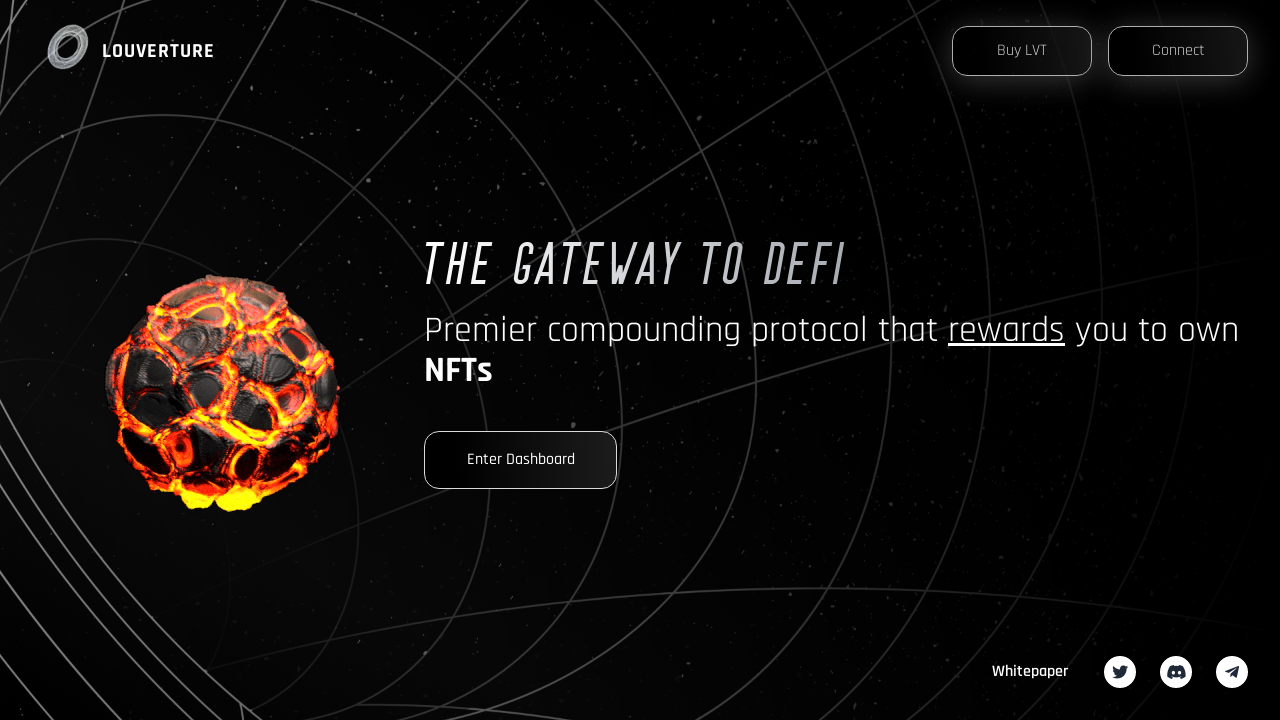

--- FILE ---
content_type: text/html; charset=utf-8
request_url: https://www.louverture.finance/
body_size: 4036
content:
<!DOCTYPE html><html><head><meta charSet="utf-8"/><meta name="viewport" content="width=device-width, initial-scale=1.0"/><script async="" src="https://www.googletagmanager.com/gtag/js?id=G-ETS941M7LK"></script><script>
            window.dataLayer = window.dataLayer || [];
            function gtag(){dataLayer.push(arguments);}
            gtag('js', new Date());
            gtag('config', 'G-ETS941M7LK', {
              page_path: window.location.pathname,
            });
          </script><link rel="preconnect" href="https://fonts.googleapis.com"/><link rel="preconnect" href="https://fonts.gstatic.com"/><link rel="stylesheet" href="https://use.fontawesome.com/releases/v5.15.4/css/all.css" integrity="sha384-DyZ88mC6Up2uqS4h/KRgHuoeGwBcD4Ng9SiP4dIRy0EXTlnuz47vAwmeGwVChigm" crossorigin="anonymous"/><meta name="twitter:card" content="summary"/><meta name="twitter:creator" content="louverture"/><meta name="twitter:image" content="/assets/images/lvt-banner.jpg"/><meta property="og:image" content="/assets/images/lvt-2-logo.svg"/><meta property="og:site_name" content="https://louverture.finance"/><title>Louverture 2.0: The Rise | Innovative Defi Protocol</title><meta name="description" content="Louverture 2.0: The Rise. Our goal is to provide a sustainable, engaging and transparent DeFi protocol that generates high-yield perpetual rewards to our community of investors - and with no barrier to entry."/><meta name="next-head-count" content="15"/><link rel="preconnect" href="https://fonts.gstatic.com" crossorigin /><link rel="preload" href="/_next/static/css/8cbf5b42f4781f3d.css" as="style"/><link rel="stylesheet" href="/_next/static/css/8cbf5b42f4781f3d.css" data-n-g=""/><noscript data-n-css=""></noscript><script defer="" nomodule="" src="/_next/static/chunks/polyfills-5cd94c89d3acac5f.js"></script><script src="/_next/static/chunks/webpack-1658c98b81f13d86.js" defer=""></script><script src="/_next/static/chunks/framework-bb5c596eafb42b22.js" defer=""></script><script src="/_next/static/chunks/main-f0ab8ca0d8b8f804.js" defer=""></script><script src="/_next/static/chunks/pages/_app-244c654ca6770ccf.js" defer=""></script><script src="/_next/static/chunks/061e6b60-28bd444bb64e34ae.js" defer=""></script><script src="/_next/static/chunks/fec483df-1b9dad40c61daaf1.js" defer=""></script><script src="/_next/static/chunks/550-f2ac22bbb7062e27.js" defer=""></script><script src="/_next/static/chunks/389-adbf7b6c9143d507.js" defer=""></script><script src="/_next/static/chunks/pages/index-70f6a9ea29b68932.js" defer=""></script><script src="/_next/static/2IR26eH0fjr2_f32ptl5z/_buildManifest.js" defer=""></script><script src="/_next/static/2IR26eH0fjr2_f32ptl5z/_ssgManifest.js" defer=""></script><script src="/_next/static/2IR26eH0fjr2_f32ptl5z/_middlewareManifest.js" defer=""></script><style data-href="https://fonts.googleapis.com/css2?family=Rajdhani:wght@400;500;600;700&display=swap">@font-face{font-family:'Rajdhani';font-style:normal;font-weight:400;font-display:swap;src:url(https://fonts.gstatic.com/s/rajdhani/v15/LDIxapCSOBg7S-QT7q4D.woff) format('woff')}@font-face{font-family:'Rajdhani';font-style:normal;font-weight:500;font-display:swap;src:url(https://fonts.gstatic.com/s/rajdhani/v15/LDI2apCSOBg7S-QT7pb0EMOv.woff) format('woff')}@font-face{font-family:'Rajdhani';font-style:normal;font-weight:600;font-display:swap;src:url(https://fonts.gstatic.com/s/rajdhani/v15/LDI2apCSOBg7S-QT7pbYF8Ov.woff) format('woff')}@font-face{font-family:'Rajdhani';font-style:normal;font-weight:700;font-display:swap;src:url(https://fonts.gstatic.com/s/rajdhani/v15/LDI2apCSOBg7S-QT7pa8FsOv.woff) format('woff')}@font-face{font-family:'Rajdhani';font-style:normal;font-weight:400;font-display:swap;src:url(https://fonts.gstatic.com/s/rajdhani/v15/LDIxapCSOBg7S-QT7p4GM-aGW-rOq7s.woff2) format('woff2');unicode-range:U+0900-097F,U+1CD0-1CF9,U+200C-200D,U+20A8,U+20B9,U+25CC,U+A830-A839,U+A8E0-A8FF}@font-face{font-family:'Rajdhani';font-style:normal;font-weight:400;font-display:swap;src:url(https://fonts.gstatic.com/s/rajdhani/v15/LDIxapCSOBg7S-QT7p4JM-aGW-rOq7s.woff2) format('woff2');unicode-range:U+0100-02AF,U+1E00-1EFF,U+2020,U+20A0-20AB,U+20AD-20CF,U+2113,U+2C60-2C7F,U+A720-A7FF}@font-face{font-family:'Rajdhani';font-style:normal;font-weight:400;font-display:swap;src:url(https://fonts.gstatic.com/s/rajdhani/v15/LDIxapCSOBg7S-QT7p4HM-aGW-rO.woff2) format('woff2');unicode-range:U+0000-00FF,U+0131,U+0152-0153,U+02BB-02BC,U+02C6,U+02DA,U+02DC,U+2000-206F,U+2074,U+20AC,U+2122,U+2191,U+2193,U+2212,U+2215,U+FEFF,U+FFFD}@font-face{font-family:'Rajdhani';font-style:normal;font-weight:500;font-display:swap;src:url(https://fonts.gstatic.com/s/rajdhani/v15/LDI2apCSOBg7S-QT7pb0EPOqeefkkbIxyyg.woff2) format('woff2');unicode-range:U+0900-097F,U+1CD0-1CF9,U+200C-200D,U+20A8,U+20B9,U+25CC,U+A830-A839,U+A8E0-A8FF}@font-face{font-family:'Rajdhani';font-style:normal;font-weight:500;font-display:swap;src:url(https://fonts.gstatic.com/s/rajdhani/v15/LDI2apCSOBg7S-QT7pb0EPOleefkkbIxyyg.woff2) format('woff2');unicode-range:U+0100-02AF,U+1E00-1EFF,U+2020,U+20A0-20AB,U+20AD-20CF,U+2113,U+2C60-2C7F,U+A720-A7FF}@font-face{font-family:'Rajdhani';font-style:normal;font-weight:500;font-display:swap;src:url(https://fonts.gstatic.com/s/rajdhani/v15/LDI2apCSOBg7S-QT7pb0EPOreefkkbIx.woff2) format('woff2');unicode-range:U+0000-00FF,U+0131,U+0152-0153,U+02BB-02BC,U+02C6,U+02DA,U+02DC,U+2000-206F,U+2074,U+20AC,U+2122,U+2191,U+2193,U+2212,U+2215,U+FEFF,U+FFFD}@font-face{font-family:'Rajdhani';font-style:normal;font-weight:600;font-display:swap;src:url(https://fonts.gstatic.com/s/rajdhani/v15/LDI2apCSOBg7S-QT7pbYF_OqeefkkbIxyyg.woff2) format('woff2');unicode-range:U+0900-097F,U+1CD0-1CF9,U+200C-200D,U+20A8,U+20B9,U+25CC,U+A830-A839,U+A8E0-A8FF}@font-face{font-family:'Rajdhani';font-style:normal;font-weight:600;font-display:swap;src:url(https://fonts.gstatic.com/s/rajdhani/v15/LDI2apCSOBg7S-QT7pbYF_OleefkkbIxyyg.woff2) format('woff2');unicode-range:U+0100-02AF,U+1E00-1EFF,U+2020,U+20A0-20AB,U+20AD-20CF,U+2113,U+2C60-2C7F,U+A720-A7FF}@font-face{font-family:'Rajdhani';font-style:normal;font-weight:600;font-display:swap;src:url(https://fonts.gstatic.com/s/rajdhani/v15/LDI2apCSOBg7S-QT7pbYF_OreefkkbIx.woff2) format('woff2');unicode-range:U+0000-00FF,U+0131,U+0152-0153,U+02BB-02BC,U+02C6,U+02DA,U+02DC,U+2000-206F,U+2074,U+20AC,U+2122,U+2191,U+2193,U+2212,U+2215,U+FEFF,U+FFFD}@font-face{font-family:'Rajdhani';font-style:normal;font-weight:700;font-display:swap;src:url(https://fonts.gstatic.com/s/rajdhani/v15/LDI2apCSOBg7S-QT7pa8FvOqeefkkbIxyyg.woff2) format('woff2');unicode-range:U+0900-097F,U+1CD0-1CF9,U+200C-200D,U+20A8,U+20B9,U+25CC,U+A830-A839,U+A8E0-A8FF}@font-face{font-family:'Rajdhani';font-style:normal;font-weight:700;font-display:swap;src:url(https://fonts.gstatic.com/s/rajdhani/v15/LDI2apCSOBg7S-QT7pa8FvOleefkkbIxyyg.woff2) format('woff2');unicode-range:U+0100-02AF,U+1E00-1EFF,U+2020,U+20A0-20AB,U+20AD-20CF,U+2113,U+2C60-2C7F,U+A720-A7FF}@font-face{font-family:'Rajdhani';font-style:normal;font-weight:700;font-display:swap;src:url(https://fonts.gstatic.com/s/rajdhani/v15/LDI2apCSOBg7S-QT7pa8FvOreefkkbIx.woff2) format('woff2');unicode-range:U+0000-00FF,U+0131,U+0152-0153,U+02BB-02BC,U+02C6,U+02DA,U+02DC,U+2000-206F,U+2074,U+20AC,U+2122,U+2191,U+2193,U+2212,U+2215,U+FEFF,U+FFFD}</style></head><body><div id="__next" data-reactroot=""><div class="relative min-h-screen flex"><div class="galaxy-bg absolute w-full h-full md:h-full inset-0"></div><div class="absolute w-screen h-screen top-0 left-0 p-8 flex items-end justify-center pointer-events-none z-[999999] opacity-0 transition"><div class="bottom-24 rounded-md bg-red-50 p-4 pointer-events-auto z-50"><div class="flex"><div class="flex-shrink-0"><svg xmlns="http://www.w3.org/2000/svg" viewBox="0 0 20 20" fill="currentColor" aria-hidden="true" class="h-5 w-5 text-red-400"><path fill-rule="evenodd" d="M10 18a8 8 0 100-16 8 8 0 000 16zM8.707 7.293a1 1 0 00-1.414 1.414L8.586 10l-1.293 1.293a1 1 0 101.414 1.414L10 11.414l1.293 1.293a1 1 0 001.414-1.414L11.414 10l1.293-1.293a1 1 0 00-1.414-1.414L10 8.586 8.707 7.293z" clip-rule="evenodd"></path></svg></div><div class="ml-3"><h3 class="text-sm font-medium text-red-800"></h3></div><div class="ml-6 flex items-center"><button type="button" class="flex text-red-800 hover:text-red-900 transition"><span class="sr-only">Dismiss</span><svg xmlns="http://www.w3.org/2000/svg" viewBox="0 0 20 20" fill="currentColor" aria-hidden="true" class="h-4 w-4"><path fill-rule="evenodd" d="M4.293 4.293a1 1 0 011.414 0L10 8.586l4.293-4.293a1 1 0 111.414 1.414L11.414 10l4.293 4.293a1 1 0 01-1.414 1.414L10 11.414l-4.293 4.293a1 1 0 01-1.414-1.414L8.586 10 4.293 5.707a1 1 0 010-1.414z" clip-rule="evenodd"></path></svg></button></div></div></div></div><div class="absolute w-screen h-screen top-0 left-0 p-8 flex items-end justify-center pointer-events-none z-[999999] opacity-0 transition"><div class="bottom-24 rounded-md bg-green-50 p-4 pointer-events-auto z-50"><div class="flex"><div class="flex-shrink-0"><svg stroke="currentColor" fill="none" stroke-width="2" viewBox="0 0 24 24" aria-hidden="true" class="h-5 w-5 text-green-400" height="1em" width="1em" xmlns="http://www.w3.org/2000/svg"><path stroke-linecap="round" stroke-linejoin="round" d="M9 12l2 2 4-4m6 2a9 9 0 11-18 0 9 9 0 0118 0z"></path></svg></div><div class="ml-3"><h3 class="text-sm font-medium text-green-800"></h3></div><div class="ml-6 flex items-center"><button type="button" class="flex text-green-800 hover:text-green-900 transition"><span class="sr-only">Dismiss</span><svg xmlns="http://www.w3.org/2000/svg" viewBox="0 0 20 20" fill="currentColor" aria-hidden="true" class="h-4 w-4"><path fill-rule="evenodd" d="M4.293 4.293a1 1 0 011.414 0L10 8.586l4.293-4.293a1 1 0 111.414 1.414L11.414 10l4.293 4.293a1 1 0 01-1.414 1.414L10 11.414l-4.293 4.293a1 1 0 01-1.414-1.414L8.586 10 4.293 5.707a1 1 0 010-1.414z" clip-rule="evenodd"></path></svg></button></div></div></div></div><header class="z-[100] flex fixed w-full justify-between items-center space-x-25 top-0 px-4 py-4 md:px-6 lg:px-8 min-h-[90px] "><a class="flex items-center" href="/"><img src="/assets/images/lvt-2-logo.svg" alt="Louverture Logo" width="70" height="70"/><span class="hidden md:inline md:text-xl font-bold tracking-wider">LOUVERTURE</span></a><div class="flex grow justify-end lg:hidden space-x-6 items-center"><button class="button-glow py-3 px-5 rounded border border-[#DADADA] min-w-[140px] primary button ">Connect</button></div><div class="hidden lg:flex space-x-4 items-center "><a href="https://traderjoexyz.com/trade?outputCurrency=0xD641E62525e830e98Cb9D7D033a538A1f092ff34#/" class="inline-flex items-center font-normal px-5 py-3 border border-[#DADADA] min-w-[140px] justify-center primary button button-glow" target="_blank" rel="noreferrer">Buy LVT</a><button class="button-glow py-3 px-5 rounded border border-[#DADADA] min-w-[140px] primary button ">Connect</button></div></header><div class="opacity-0 flex modal-bg w-full h-full flex-col justify-center items-center transition-all ease-in-out duration-300 fixed inset-0 backdrop-blur-md"><h2 class="text-5xl mb-4 prestage italic text-transparent bg-clip-text bg-gradient-to-r from-white to-gray-600">Migration</h2><div class="max-w-sm p-4"><p class="mb-2">Welcome to the migration toolbox. You will only need to do this process once and it will not work multiple times.</p></div><ul class="flex justify-center w-full flex-col lg:flex-row lg:space-x-14 py-8 space-y-8 lg:space-y-0"><li class="flex flex-col justify-center items-center space-y-2"><span>V1 Nodes</span><span class="py-2 px-4 border rounded-lg"> <!-- -->0</span></li><li class="flex flex-col justify-center items-center space-y-2"><span>V1 Token Balance</span><span class="py-2 px-4 border rounded-lg">0</span></li><li class="flex flex-col justify-center items-center space-y-2"><span>Mistel Balance</span><span class="py-2 px-4 border rounded-lg"> <!-- -->0</span></li></ul><button class="mt-5 inline-flex items-center justify-center font-medium px-5 py-4 border border-[#DADADA] min-w-[193px] button primary">Migrate V1 Nodes</button><button class="mt-5 inline-flex items-center justify-center font-medium px-5 py-4 border border-[#DADADA] min-w-[193px] button primary">Migrate V1 Tokens</button><button class="mt-5 inline-flex items-center justify-center font-medium px-5 py-4 border border-[#DADADA] min-w-[193px] button primary">Migrate Mistel</button><button class="flex items-center justify-center absolute top-0 right-0 p-8"><svg stroke="currentColor" fill="currentColor" stroke-width="0" viewBox="0 0 1024 1024" class="mr-2" height="1em" width="1em" xmlns="http://www.w3.org/2000/svg"><path d="M685.4 354.8c0-4.4-3.6-8-8-8l-66 .3L512 465.6l-99.3-118.4-66.1-.3c-4.4 0-8 3.5-8 8 0 1.9.7 3.7 1.9 5.2l130.1 155L340.5 670a8.32 8.32 0 0 0-1.9 5.2c0 4.4 3.6 8 8 8l66.1-.3L512 564.4l99.3 118.4 66 .3c4.4 0 8-3.5 8-8 0-1.9-.7-3.7-1.9-5.2L553.5 515l130.1-155c1.2-1.4 1.8-3.3 1.8-5.2z"></path><path d="M512 65C264.6 65 64 265.6 64 513s200.6 448 448 448 448-200.6 448-448S759.4 65 512 65zm0 820c-205.4 0-372-166.6-372-372s166.6-372 372-372 372 166.6 372 372-166.6 372-372 372z"></path></svg></button></div><main class="relative lg:overflow-y-hidden lg:overflow-x-hidden" style="opacity:1;transform:none"><div class="relative"><section class="main h-screen md:h-screen w-screen flex justify-center items-center "><div class="w-full flex flex-col md:flex-row items-center ml-6"><img src="/assets/gifs/METEORITE-ELEMENTONLY-s.gif" class="max-w-[150px] md:max-w-[400px] md:max-h-[400px]"/><div class="flex flex-col space-y-5"><h1 class="text-5xl md:text-6xl prestage italic text-transparent bg-clip-text bg-gradient-to-r from-white to-gray-600 uppercase">The gateway to defi</h1><h3 class="text-2xl md:text-4xl">Premier compounding protocol that<!-- --> <span class="underline">rewards</span> you to own<!-- --> <span class="font-bold">NFTs</span></h3><div><button class="mt-5 inline-flex items-center justify-center font-medium px-5 py-4 border border-[#DADADA] min-w-[193px] primary button">Enter Dashboard</button></div></div></div></section></div></main><footer class="z-50 fixed hidden w-1/4 lg:block lg:fixed right-0 bottom-0 bg-transparent pt-4 pb-8 md:px-6 lg:px-8"><div class="flex flex-col md:flex-row w-full h-full justify-center items-center text-white md:justify-end space-y-4 md:space-y-0"><div class="text-center md:text-left"><ul class="flex items-center space-x-8 font-semibold md:mr-8"><li class="relative px-1 flex items-center"><a target="_blank" class="nav-link before:bg-gradient-to-r before:from-[#1C4C66] before:to-[#494888] after:bg-gradient-to-r after:from-[#494888] after:to-[#1C4C66] " href="https://louverture.finance/louverture-whitepaper.pdf">Whitepaper</a></li></ul></div><div class="flex space-x-6"><a target="_blank" class="rounded-full w-8 h-8 flex items-center justify-center bg-white text-gray-800 hover:bg-gray-800 transition hover:text-white" href="https://twitter.com/Louverture_fi"><i class="fab fa-twitter"></i></a><a target="_blank" class="rounded-full w-8 h-8 flex items-center justify-center bg-white text-gray-800 hover:bg-gray-800 transition hover:text-white" href="https://discord.gg/FVvq38h5yf"><i class="fab fa-discord"></i></a><a target="_blank" class="rounded-full w-8 h-8 flex items-center justify-center bg-white text-gray-800 hover:bg-gray-800 transition hover:text-white" href="https://t.me/louverture_fi"><i class="fab fa-telegram-plane"></i></a></div></div></footer></div></div><script id="__NEXT_DATA__" type="application/json">{"props":{"pageProps":{}},"page":"/","query":{},"buildId":"2IR26eH0fjr2_f32ptl5z","nextExport":true,"autoExport":true,"isFallback":false,"scriptLoader":[]}</script></body></html>

--- FILE ---
content_type: application/javascript; charset=utf-8
request_url: https://www.louverture.finance/_next/static/chunks/218-5e42a8cbfa37447d.js
body_size: 14497
content:
"use strict";(self.webpackChunk_N_E=self.webpackChunk_N_E||[]).push([[218],{22091:function(e,t,a){a.r(t);var r=a(34051),n=a.n(r),i=a(85893),s=a(67294),l=a(46066),o=a(93724),c=a(50384),u=a(87751),d=a(63750),m=a(50971);function p(e,t,a,r,n,i,s){try{var l=e[i](s),o=l.value}catch(c){return void a(c)}l.done?t(o):Promise.resolve(o).then(r,n)}function h(e,t,a){return t in e?Object.defineProperty(e,t,{value:a,enumerable:!0,configurable:!0,writable:!0}):e[t]=a,e}function f(e){for(var t=1;t<arguments.length;t++){var a=null!=arguments[t]?arguments[t]:{},r=Object.keys(a);"function"===typeof Object.getOwnPropertySymbols&&(r=r.concat(Object.getOwnPropertySymbols(a).filter((function(e){return Object.getOwnPropertyDescriptor(a,e).enumerable})))),r.forEach((function(t){h(e,t,a[t])}))}return e}t.default=function(e){var t=e.isBlackhole,a=e.data,r=e.isOrb,h=e.claim,b=e.compound,g=e.deposit,y=(0,s.useContext)(o.ServiceContext),x=y.OrbContractService,v=y.orbs,w=(0,s.useState)({Meteorite:0,"Dark Matter":0,Titanium:0,Cobalt:0}),k=(w[0],w[1]),j=function(e){var t=e.onClick;return(0,i.jsx)("button",{className:"arrow next",onClick:t,children:(0,i.jsx)(c._99,{className:"rotate-180 h-16 text-5xl text-[#C4C4C4]"})})},N=function(e){var t=e.onClick;return(0,i.jsx)("button",{className:"arrow prev",onClick:t,children:(0,i.jsx)(c._99,{className:"h-16 text-5xl text-[#C4C4C4]"})})},C=(0,s.useState)(0),S=C[0],z=C[1],q=(0,s.useState)(!1),E=q[0],O=q[1],T=f({},{infinite:!0,lazyLoad:!0,speed:300,slidesToShow:3,centerMode:!0,centerPadding:0,nextArrow:(0,i.jsx)(j,{}),prevArrow:(0,i.jsx)(N,{}),beforeChange:function(e,t){return z(t)}},{slidesToShow:t?1:3,mobileFirst:!0,responsive:[{breakpoint:769,settings:{slidesToShow:1,slidesToScroll:1}}]});return function(){var e,t=(e=n().mark((function e(){var t,a;return n().wrap((function(e){for(;;)switch(e.prev=e.next){case 0:return e.next=2,x.getGlobalStatistics();case 2:t=e.sent,console.log(t),t&&t.length>0&&(a={Meteorite:t[0].toNumber(),"Dark Matter":t[2].toNumber(),Titanium:t[1].toNumber(),Cobalt:t[3].toNumber()},console.log("stats",a),k(a));case 5:case"end":return e.stop()}}),e)})),function(){var t=this,a=arguments;return new Promise((function(r,n){var i=e.apply(t,a);function s(e){p(i,r,n,s,l,"next",e)}function l(e){p(i,r,n,s,l,"throw",e)}s(void 0)}))})}(),(0,s.useEffect)((function(){v&&v.length}),[v]),(0,i.jsxs)(i.Fragment,{children:[(0,i.jsx)("div",{className:"carousel w-[320px] md:w-[700px] mx-auto",children:(0,i.jsx)(l.Z,f({},T,{children:a.map((function(e,a){return(0,i.jsx)("div",{className:"".concat(a===S?"slide activeSlide":"slide"," ").concat(t&&"blackhole"),children:t?(0,i.jsxs)(i.Fragment,{children:[" ",(0,i.jsx)("img",{src:"/assets/images/blackHole.png",alt:e.name,className:"rotate-center",width:450,height:450})]}):(0,i.jsx)(i.Fragment,{children:(0,i.jsx)("img",{src:e.src,alt:e.name,className:r?"object-cover mb-4":"object-cover mb-3"})})},a)}))}))}),!t&&(0,i.jsx)("div",{className:"",children:(0,i.jsx)("div",{className:"w-full p-6 -mb-4 text-center",children:(0,i.jsx)("h3",{className:"font-heading text-5xl uppercase mb-8 italic text-transparent bg-clip-text bg-gradient-to-r from-white to-gray-600",children:a[S].name})})}),t&&a[S].name?(0,i.jsx)(i.Fragment,{children:(0,i.jsx)(u.E.div,{className:"absolute flex w-full justify-center bottom-0 left-0",transition:{duration:.3},children:(0,i.jsxs)("div",{className:"max-w-lg w-full bottom-[105px]  absolute text-center transition-all duration-200 ease-in-out z-10 ".concat(E?"translate-y-24":"translate-y-[17rem]"),children:[(0,i.jsx)("button",{className:"text-2xl transition-all duration-300 ease-in-out animate-pulse ".concat(E?"rotate-180":""),onClick:function(){return O(!E)},children:(0,i.jsx)(d.E0f,{})}),(0,i.jsxs)("div",{className:"bg-[#2C2C2C47] rounded-t-lg w-full p-6 -mb-4 text-center overflow-hidden",children:[(0,i.jsx)("button",{className:"text-center",onClick:function(){return O(!E)},children:(0,i.jsx)("h3",{className:"font-bold text-xl uppercase mb-4 text-white text-center",children:a[S].name})}),(0,i.jsx)("div",{className:"",children:(0,i.jsxs)("ul",{className:"flex justify-center space-x-10",children:[(0,i.jsxs)("li",{className:"flex flex-col justify-center items-center",children:[(0,i.jsx)("h5",{className:"mb-2",children:"Black Hole Value"})," ",(0,i.jsxs)("span",{className:"text-lg font-semibold mb-6",children:[" ",(0,m.x6)(a[S].amount)]})," ",(0,i.jsx)("button",{onClick:function(){h(a[S])},className:"inline-flex items-center justify-center font-medium px-5 py-2 border border-[#DADADA] primary button ",children:"Claim"})]}),(0,i.jsxs)("li",{className:"flex flex-col justify-center items-center",children:[(0,i.jsx)("h5",{className:"mb-2",children:"Pending Rewards"})," ",(0,i.jsx)("span",{className:"text-lg font-semibold mb-6",children:(0,m.x6)(a[S].pendingRewards)})," ",(0,i.jsx)("button",{onClick:function(){b(a[S])},className:"inline-flex items-center justify-center font-medium px-5 py-2 border border-[#DADADA] primary button ",children:"Compound"})]}),(0,i.jsxs)("li",{className:"flex flex-col justify-center items-center",children:[(0,i.jsx)("h5",{className:"mb-2",children:"Last Claimed"})," ",(0,i.jsxs)("span",{className:"text-lg flex flex-col font-semibold mb-6",children:[(0,i.jsx)("p",{children:new Date(1e3*a[S].lastClaimTime).toLocaleString().split(",")[0]}),(0,i.jsx)("p",{children:new Date(1e3*a[S].lastClaimTime).toLocaleString().split(",")[1]})]})," ",(0,i.jsx)("button",{className:"inline-flex items-center justify-center font-medium px-5 py-2 border border-[#DADADA] primary button",onClick:function(){g(a[S])},children:"Deposit"})]})]})})]})]})})}):null]})}},80382:function(e,t,a){a.d(t,{Z:function(){return n}});var r=a(85893);a(67294);function n(e){var t=e.className,a=e.children;return(0,r.jsx)("div",{className:"grid grid-cols-12 gap-8 max-w-screen-2xl justify-end w-full ".concat(t),children:a})}},87602:function(e,t,a){var r=a(34051),n=a.n(r),i=a(85893),s=a(67294),l=a(87751),o=a(35553),c=a(34713),u=a(41120),d=a(74231),m=a(5152),p=a(93724),h=a(50971),f=a(19965);function b(e,t,a,r,n,i,s){try{var l=e[i](s),o=l.value}catch(c){return void a(c)}l.done?t(o):Promise.resolve(o).then(r,n)}function g(e){return function(){var t=this,a=arguments;return new Promise((function(r,n){var i=e.apply(t,a);function s(e){b(i,r,n,s,l,"next",e)}function l(e){b(i,r,n,s,l,"throw",e)}s(void 0)}))}}var y=(0,m.default)((function(){return Promise.all([a.e(49),a.e(917)]).then(a.bind(a,97917))}),{loadableGenerated:{webpack:function(){return[97917]}},ssr:!1});d.Ry().shape({name:d.Z_().required("Name is required").min(4),lvt:d.Rx().required("LVT amount is required")});t.Z=function(e){var t=e.isOpen,a=e.onClose,r=e.selectedBlackholes,d=(0,s.useContext)(p.ServiceContext),m=d.getOrbData,b=d.LVTContractService,x=(d.OrbContractService,d.GalaxyContractService),v=d.ClaimContractService,w=(d.orbs,(0,c.Ge)().account),k=(0,s.useState)(0),j=k[0],N=k[1],C=(0,s.useState)(0),S=C[0],z=C[1],q=(0,s.useState)(0),E=(q[0],q[1]),O=(0,s.useState)(!1),T=(O[0],O[1],(0,s.useState)(0)),A=(T[0],T[1],(0,s.useState)(!1)),P=A[0],D=A[1],F=(0,s.useState)(!1),_=(F[0],F[1],(0,s.useState)(!1)),L=_[0],R=_[1],Z=(0,s.useState)({selected:!1,name:"",image_url:"",full_size_image:""}),M=(Z[0],Z[1],function(){var e=g(n().mark((function e(){var t;return n().wrap((function(e){for(;;)switch(e.prev=e.next){case 0:return e.next=2,b.balanceOf(w);case 2:(t=e.sent)&&z(parseFloat((0,o.formatUnits)(t,18)));case 4:case"end":return e.stop()}}),e)})));return function(){return e.apply(this,arguments)}}());function G(){return(G=g(n().mark((function e(){var t,i;return n().wrap((function(e){for(;;)switch(e.prev=e.next){case 0:if(D(!0),R(!0),!x){e.next=22;break}return e.prev=3,t=r.reduce((function(e,t){return t.selected&&e.push(t.tokenId),e}),[]),console.log("tokenids",t),e.next=8,v.claim(t);case 8:return i=e.sent,e.next=11,i.wait();case 11:e.sent,D(!1),R(!1),m(),a(!1),e.next=22;break;case 18:e.prev=18,e.t0=e.catch(3),D(!1),R(!1);case 22:case"end":return e.stop()}}),e,null,[[3,18]])})))).apply(this,arguments)}return(0,s.useEffect)((function(){b&&M()}),[b]),(0,s.useEffect)((function(){document.body.style.overflow=t?"hidden":"visible"}),[t]),(0,s.useEffect)((function(){if(r.length>0){var e=r.reduce((function(e,t){return{pendingRewards:e.pendingRewards+t.pendingRewards,amount:e.amount+t.amount}}));console.log(e),N(e.pendingRewards),E(e.amount)}}),[r]),(0,i.jsx)(i.Fragment,{children:(0,i.jsx)(l.E.div,{className:"".concat(t?"flex":"hidden"," z-[100] p-2  modal-bg fixed w-full h-full flex-col justify-center items-center transition-all ease-in-out duration-300 fixed inset-0"),animate:{opacity:t?1:0},transition:{duration:.2},children:(0,i.jsxs)("div",{className:"h-4/5 md:h-[700px] px-5 py-10 modal-bg modal-details modal-center max-w-6xl md:w-4/5 flex-col justify-center items-center flex",children:[(0,i.jsxs)(l.E.div,{className:"flex flex-col items-center justify-center w-full absolute ".concat(!L&&"z-20"),animate:{x:L?-500:0,opacity:L?0:1},transition:{duration:.3},children:[(0,i.jsx)("h2",{className:"text-3xl md:text-6xl mb-4 prestage italic text-transparent bg-clip-text bg-gradient-to-r from-white to-gray-600",children:"Claim"})," ",(0,i.jsx)("div",{className:"max-w-md",children:(0,i.jsx)("p",{className:"text-sm md:text-base mb-2 text-center",children:r.length>0&&(0,i.jsxs)(i.Fragment,{children:["Claim all pending rewards for this"," ",u.Z.ELEMENT_TYPES[r[0].tokenType],(0,i.jsx)("br",{}),"Note: There is a sales tax on your total rewards that will be automatically charged when claimed."]})})}),(0,i.jsx)("div",{className:"w-4/5",children:(0,i.jsx)("div",{className:"",children:(0,i.jsxs)("div",{className:"flex justify-between items-center w-full space-x-5 mt-5 mb-3",children:[(0,i.jsxs)("div",{className:"element-name w-32 md:w-56",children:[(0,i.jsx)("label",{className:"text-sm font-semibold md:text-2xl",children:"Claimable Amount"}),(0,i.jsxs)("span",{className:"block",children:["Wallet: ",(0,h.x6)(S,!1)," LVT"]})]}),(0,i.jsx)("div",{className:"element-input flex-1 relative",children:(0,i.jsx)("span",{className:"w-full block py-2 px-4 border rounded-lg bg-transparent",children:(0,h.x6)(j)})})]})})}),(0,i.jsx)("div",{className:"mt-5 flex justify-center md:justify-end",children:(0,i.jsx)("button",{onClick:function(){!function(){G.apply(this,arguments)}()},className:"inline-flex items-center justify-center font-medium px-5 py-4 border border-[#DADADA] min-w-[193px] primary button ",children:"Claim"})}),(0,i.jsx)("button",{className:"flex items-center justify-center absolute -top-40 right-6",onClick:function(){return a(!1)},children:(0,i.jsx)(f.Z,{className:"w-8 h-8 text-white"})})]}),(0,i.jsxs)(l.E.div,{className:"absolute inset-0 flex justify-center items-center",animate:{y:L&&P?0:1500,opacity:L&&P?1:0},transition:{duration:.3},children:[(0,i.jsx)(y,{}),(0,i.jsx)("h2",{className:"text-3xl md:text-6xl mb-4 prestage italic text-transparent bg-clip-text bg-gradient-to-r from-white to-gray-600",children:"Claiming..."})]})]})})})}},44782:function(e,t,a){var r=a(34051),n=a.n(r),i=a(85893),s=a(67294),l=a(87751),o=a(35553),c=a(34713),u=a(41120),d=a(5152),m=a(93724),p=a(19965);function h(e,t,a,r,n,i,s){try{var l=e[i](s),o=l.value}catch(c){return void a(c)}l.done?t(o):Promise.resolve(o).then(r,n)}function f(e){return function(){var t=this,a=arguments;return new Promise((function(r,n){var i=e.apply(t,a);function s(e){h(i,r,n,s,l,"next",e)}function l(e){h(i,r,n,s,l,"throw",e)}s(void 0)}))}}var b=(0,d.default)((function(){return Promise.all([a.e(49),a.e(917)]).then(a.bind(a,97917))}),{loadableGenerated:{webpack:function(){return[97917]}},ssr:!1});t.Z=function(e){var t=e.isOpen,a=e.onClose,r=e.selectedBlackholes,d=(0,s.useContext)(m.ServiceContext),h=d.getOrbData,g=d.LVTContractService,y=(d.OrbContractService,d.GalaxyContractService),x=(d.orbs,(0,s.useState)(0)),v=(x[0],x[1]),w=(0,c.Ge)().account,k=(0,s.useState)(0),j=k[0],N=k[1],C=(0,s.useState)(0),S=C[0],z=C[1],q=(0,s.useState)(!1),E=(q[0],q[1],(0,s.useState)(0)),O=(E[0],E[1],(0,s.useState)(!1)),T=O[0],A=O[1],P=(0,s.useState)(!1),D=(P[0],P[1],(0,s.useState)(!1)),F=D[0],_=D[1],L=(0,s.useState)({selected:!1,name:"",image_url:"",full_size_image:""});L[0],L[1];function R(){return(R=f(n().mark((function e(){var t,i;return n().wrap((function(e){for(;;)switch(e.prev=e.next){case 0:if(A(!0),_(!0),!y){e.next=22;break}return t=r.reduce((function(e,t){return t.selected&&e.push(t.tokenId),e}),[]),console.log("tokenids",t),e.prev=5,e.next=8,y.compound(t);case 8:return i=e.sent,e.next=11,i.wait();case 11:e.sent,A(!1),_(!1),h(),a(!1),e.next=22;break;case 18:e.prev=18,e.t0=e.catch(5),A(!1),_(!1);case 22:case"end":return e.stop()}}),e,null,[[5,18]])})))).apply(this,arguments)}var Z=function(){var e=f(n().mark((function e(){var t;return n().wrap((function(e){for(;;)switch(e.prev=e.next){case 0:return e.next=2,g.balanceOf(w);case 2:(t=e.sent)&&v(parseFloat((0,o.formatUnits)(t,18)));case 4:case"end":return e.stop()}}),e)})));return function(){return e.apply(this,arguments)}}();return(0,s.useEffect)((function(){g&&Z()}),[g]),(0,s.useEffect)((function(){document.body.style.overflow=t?"hidden":"visible"}),[t]),(0,s.useEffect)((function(){if(r.length>0){var e=r.reduce((function(e,t){return{pendingRewards:e.pendingRewards+t.pendingRewards,amount:e.amount+t.amount}}));console.log(e),N(e.pendingRewards),z(e.amount)}}),[r]),(0,i.jsx)(i.Fragment,{children:(0,i.jsx)(l.E.div,{className:"".concat(t?"flex":"hidden"," z-[100] p-2  modal-bg fixed w-full h-full flex-col justify-center items-center transition-all ease-in-out duration-300 fixed inset-0"),animate:{opacity:t?1:0},transition:{duration:.2},children:(0,i.jsxs)("div",{className:"h-4/5 md:h-[700px] px-5 py-10 modal-bg modal-details modal-center max-w-6xl md:w-4/5 flex-col justify-center items-center flex",children:[(0,i.jsxs)(l.E.div,{className:"flex flex-col items-center justify-center w-full absolute ".concat(!F&&"z-20"),animate:{x:F?-500:0,opacity:F?0:1},transition:{duration:.3},children:[(0,i.jsx)("h2",{className:"text-3xl md:text-6xl mb-4 prestage italic text-transparent bg-clip-text bg-gradient-to-r from-white to-gray-600",children:"Compound"})," ",(0,i.jsx)("div",{className:"max-w-md",children:(0,i.jsx)("p",{className:"text-sm md:text-base mb-2 text-center",children:r.length>0&&(0,i.jsxs)(i.Fragment,{children:["Compound pending rewards back into your"," ",u.Z.ELEMENT_TYPES[r[0].tokenType]," ","to increase the total size and generate more rewards."]})})}),r.length>0?(0,i.jsxs)("div",{className:"md:w-4/5 my-5",children:[(0,i.jsxs)("div",{className:"",children:[(0,i.jsxs)("div",{className:"flex justify-between items-center w-full space-x-5 mt-5 mb-3",children:[(0,i.jsx)("div",{className:"element-name w-32 md:w-56",children:(0,i.jsx)("label",{className:"text-sm font-semibold md:text-2xl",children:"Your LVT"})}),(0,i.jsx)("div",{className:"element-input flex-1 relative",children:(0,i.jsx)("span",{className:"w-full block py-2 px-4 border rounded-lg bg-transparent",children:S})})]}),(0,i.jsxs)("div",{className:"flex justify-between items-center w-full space-x-5 mt-5 mb-3",children:[(0,i.jsx)("div",{className:"element-name w-32 md:w-56",children:(0,i.jsx)("label",{className:"text-sm font-semibold md:text-2xl",children:"Total After Compound"})}),(0,i.jsx)("div",{className:"element-input flex-1 relative",children:(0,i.jsx)("span",{className:"w-full block py-2 px-4 border rounded-lg bg-transparent",children:S+j})})]})]}),(0,i.jsx)("div",{className:"mt-5 flex justify-center md:justify-end",children:(0,i.jsx)("button",{onClick:function(){!function(){R.apply(this,arguments)}()},className:"inline-flex items-center justify-center font-medium px-5 py-4 border border-[#DADADA] min-w-[193px] primary button ",children:"Compound"})})]}):null,(0,i.jsx)("button",{className:"flex items-center justify-center absolute -top-32 right-6",onClick:function(){return a(!1)},children:(0,i.jsx)(p.Z,{className:"w-8 h-8 text-white"})})]}),(0,i.jsxs)(l.E.div,{className:"absolute inset-0 flex justify-center items-center",animate:{y:F&&T?0:1500,opacity:F&&T?1:0},transition:{duration:.3},children:[(0,i.jsx)(b,{}),(0,i.jsx)("h2",{className:"text-3xl md:text-6xl mb-4 prestage italic text-transparent bg-clip-text bg-gradient-to-r from-white to-gray-600",children:"Compounding..."})]})]})})})}},69418:function(e,t,a){var r=a(34051),n=a.n(r),i=a(85893),s=a(67294),l=a(87751),o=a(35553),c=a(34713),u=a(82580),d=a(41120),m=a(74231),p=a(20716),h=a(5152),f=a(93724),b=a(19965);function g(e,t,a,r,n,i,s){try{var l=e[i](s),o=l.value}catch(c){return void a(c)}l.done?t(o):Promise.resolve(o).then(r,n)}function y(e){return function(){var t=this,a=arguments;return new Promise((function(r,n){var i=e.apply(t,a);function s(e){g(i,r,n,s,l,"next",e)}function l(e){g(i,r,n,s,l,"throw",e)}s(void 0)}))}}var x=(0,h.default)((function(){return Promise.all([a.e(49),a.e(917)]).then(a.bind(a,97917))}),{loadableGenerated:{webpack:function(){return[97917]}},ssr:!1}),v=m.Ry().shape({name:m.Z_().required("Name is required").min(4).matches(/^[aA-zZ\s]+$/,"Only alphabets are allowed for this field ")}),w={name:""},k={hidden:{rotate:90},show:{rotate:0,transition:{staggerChildren:.1,delayChildren:.3}}};t.Z=function(e){var t=e.isOpen,a=e.onClose,r=e.selectedNFT,m=(0,s.useContext)(f.ServiceContext),h=m.getOrbData,g=m.LVTContractService,j=(m.OrbContractService,m.GalaxyContractService),N=(m.orbs,(0,s.useState)(0)),C=(N[0],N[1]),S=(0,c.Ge)().account,z=(0,s.useState)(0),q=(z[0],z[1],(0,s.useState)(!1)),E=(q[0],q[1],(0,s.useState)(0)),O=(E[0],E[1],(0,s.useState)(!1)),T=O[0],A=O[1],P=(0,s.useState)(!1),D=(P[0],P[1],(0,s.useState)(!1)),F=D[0],_=D[1],L=(0,s.useState)({selected:!1,name:"",image_url:"",full_size_image:""}),R=L[0];L[1];function Z(){return(Z=y(n().mark((function e(t,i){var s;return n().wrap((function(e){for(;;)switch(e.prev=e.next){case 0:if(A(!0),_(!0),!j){e.next=22;break}return console.log("renaming",t.name),e.prev=4,e.next=7,j.updateName(r.tokenId,t.name);case 7:return s=e.sent,e.next=10,s.wait();case 10:e.sent,A(!1),_(!1),h(),a(!1),i.resetForm({values:""}),e.next=22;break;case 18:e.prev=18,e.t0=e.catch(4),A(!1),_(!1);case 22:case"end":return e.stop()}}),e,null,[[4,18]])})))).apply(this,arguments)}(0,s.useEffect)((function(){document.body.style.overflow=t?"hidden":"visible"}),[t]);var M=function(){var e=y(n().mark((function e(){var t;return n().wrap((function(e){for(;;)switch(e.prev=e.next){case 0:return e.next=2,g.balanceOf(S);case 2:(t=e.sent)&&C(parseFloat((0,o.formatUnits)(t,18)));case 4:case"end":return e.stop()}}),e)})));return function(){return e.apply(this,arguments)}}();return(0,s.useEffect)((function(){g&&M()}),[g]),(0,i.jsx)(i.Fragment,{children:(0,i.jsx)(l.E.div,{className:"".concat(t?"flex":"hidden"," z-[100] p-2  modal-bg fixed w-full h-full flex-col justify-center items-center transition-all ease-in-out duration-300 fixed inset-0"),animate:{opacity:t?1:0},transition:{duration:.2},children:(0,i.jsx)(u.J9,{validationSchema:v,initialValues:w,onSubmit:function(e,t){return Z.apply(this,arguments)},children:function(e){e.isSubmitting,e.setFieldValue,e.values;return(0,i.jsxs)(u.l0,{className:"h-4/5 md:h-[700px] px-5 py-10 modal-bg modal-details modal-center md:w-4/5 max-w-6xl flex-col justify-center items-center flex",children:[(0,i.jsxs)(l.E.div,{className:"flex flex-col items-center justify-center w-full absolute ".concat(!F&&"z-20"),animate:{x:F?-500:0,opacity:F?0:1},transition:{duration:.3},children:[(0,i.jsx)("h2",{className:"text-3xl md:text-6xl mb-4 prestage italic text-transparent bg-clip-text bg-gradient-to-r from-white to-gray-600",children:"Rename"})," ",(0,i.jsx)("div",{className:"max-w-md",children:(0,i.jsx)("p",{className:"text-sm md:text-base mb-2 text-center",children:r&&(0,i.jsxs)(i.Fragment,{children:[" ","You can rename your"," ",d.Z.ELEMENT_TYPES[r.tokenType]," below."]})})}),(0,i.jsxs)("div",{className:"w-4/5 my-5",children:[(0,i.jsx)("div",{className:"pb-1",children:(0,i.jsx)("div",{className:"flex justify-between items-center w-full space-x-5 mt-5 mb-3",children:(0,i.jsx)("div",{className:"flex flex-col md:flex-row justify-between items-center w-full md:space-x-5",children:(0,i.jsx)(p.s,{label:"New Name",name:"name",type:"text",placeholder:"...",maxLength:"31"})})})}),(0,i.jsx)("div",{className:"mt-5 flex justify-center md:justify-end",children:(0,i.jsx)("button",{type:"submit",className:"inline-flex items-center justify-center font-medium px-5 py-4 border border-[#DADADA] min-w-[193px] primary button ",children:"Rename"})})]}),(0,i.jsx)("button",{type:"button",className:"flex items-center justify-center absolute -top-48 right-6",onClick:function(){return a(!1)},children:(0,i.jsx)(b.Z,{className:"w-8 h-8 text-white"})})]}),(0,i.jsxs)(l.E.div,{className:"absolute inset-0 flex justify-center items-center",animate:{y:F&&T?0:1500,opacity:F&&T?1:0},transition:{duration:.3},children:[(0,i.jsx)(x,{}),(0,i.jsx)("h2",{className:"text-3xl md:text-6xl mb-4 prestage italic text-transparent bg-clip-text bg-gradient-to-r from-white to-gray-600",children:r&&(0,i.jsxs)(i.Fragment,{children:["Renaming ",r.name,"..."]})})]}),(0,i.jsx)(l.E.div,{className:"flex flex-col items-center h-full justify-center w-full",children:(0,i.jsxs)(l.E.div,{className:"flex flex-col h-full space-y-6 w-full items-center relative ".concat(F&&!T&&"z-20"),variants:k,initial:"hidden",animate:"show",children:[F&&(0,i.jsx)("button",{className:"flex items-center justify-center absolute -top-2 right-2",onClick:function(){a(!1),_(!1)},children:(0,i.jsx)(b.Z,{className:"w-8 h-8 text-white"})}),(0,i.jsxs)(l.E.div,{animate:{y:F&&!T?0:-500,opacity:F&&!T?1:0},transition:{duration:.3},children:[(0,i.jsx)("h2",{className:"text-5xl prestage italic text-transparent bg-clip-text bg-gradient-to-r from-white to-gray-600",children:"Congratulations"})," ",(0,i.jsxs)("p",{className:"text-center",children:["You have successfully renamed your"," ",d.Z.ELEMENT_TYPES[R.tokenType]]})]}),(0,i.jsx)(l.E.div,{animate:{y:F&&!T?0:-500,opacity:F&&!T?1:0},transition:{duration:.3}})]})})]})}})})})}},20716:function(e,t,a){a.d(t,{s:function(){return y}});var r=a(34051),n=a.n(r),i=a(85893),s=a(67294),l=a(82580),o=a(93724),c=a(50971),u=a(34713),d=a(56371);function m(e,t){(null==t||t>e.length)&&(t=e.length);for(var a=0,r=new Array(t);a<t;a++)r[a]=e[a];return r}function p(e,t,a,r,n,i,s){try{var l=e[i](s),o=l.value}catch(c){return void a(c)}l.done?t(o):Promise.resolve(o).then(r,n)}function h(e,t,a){return t in e?Object.defineProperty(e,t,{value:a,enumerable:!0,configurable:!0,writable:!0}):e[t]=a,e}function f(e){for(var t=1;t<arguments.length;t++){var a=null!=arguments[t]?arguments[t]:{},r=Object.keys(a);"function"===typeof Object.getOwnPropertySymbols&&(r=r.concat(Object.getOwnPropertySymbols(a).filter((function(e){return Object.getOwnPropertyDescriptor(a,e).enumerable})))),r.forEach((function(t){h(e,t,a[t])}))}return e}function b(e,t){if(null==e)return{};var a,r,n=function(e,t){if(null==e)return{};var a,r,n={},i=Object.keys(e);for(r=0;r<i.length;r++)a=i[r],t.indexOf(a)>=0||(n[a]=e[a]);return n}(e,t);if(Object.getOwnPropertySymbols){var i=Object.getOwnPropertySymbols(e);for(r=0;r<i.length;r++)a=i[r],t.indexOf(a)>=0||Object.prototype.propertyIsEnumerable.call(e,a)&&(n[a]=e[a])}return n}function g(e,t){return function(e){if(Array.isArray(e))return e}(e)||function(e,t){var a=null==e?null:"undefined"!==typeof Symbol&&e[Symbol.iterator]||e["@@iterator"];if(null!=a){var r,n,i=[],s=!0,l=!1;try{for(a=a.call(e);!(s=(r=a.next()).done)&&(i.push(r.value),!t||i.length!==t);s=!0);}catch(o){l=!0,n=o}finally{try{s||null==a.return||a.return()}finally{if(l)throw n}}return i}}(e,t)||function(e,t){if(!e)return;if("string"===typeof e)return m(e,t);var a=Object.prototype.toString.call(e).slice(8,-1);"Object"===a&&e.constructor&&(a=e.constructor.name);if("Map"===a||"Set"===a)return Array.from(a);if("Arguments"===a||/^(?:Ui|I)nt(?:8|16|32)(?:Clamped)?Array$/.test(a))return m(e,t)}(e,t)||function(){throw new TypeError("Invalid attempt to destructure non-iterable instance.\\nIn order to be iterable, non-array objects must have a [Symbol.iterator]() method.")}()}var y=function(e){var t=e.label,a=b(e,["label"]),r=g((0,l.U$)(a),2),m=r[0],h=r[1],y=(0,s.useState)(0),x=y[0],v=y[1],w=(0,u.Ge)().account,k=(0,s.useContext)(o.ServiceContext).LVTContractService,j=function(){var e,t=(e=n().mark((function e(){var t;return n().wrap((function(e){for(;;)switch(e.prev=e.next){case 0:return e.next=2,k.balanceOf(w);case 2:(t=e.sent)&&v(parseFloat((0,d.formatUnits)(t,18)));case 4:case"end":return e.stop()}}),e)})),function(){var t=this,a=arguments;return new Promise((function(r,n){var i=e.apply(t,a);function s(e){p(i,r,n,s,l,"next",e)}function l(e){p(i,r,n,s,l,"throw",e)}s(void 0)}))});return function(){return t.apply(this,arguments)}}();return(0,s.useEffect)((function(){k&&j()}),[k]),(0,i.jsxs)(i.Fragment,{children:[(0,i.jsxs)("div",{className:"element-name w-full md:w-56 ".concat(a.lvt?"flex justify-between items-center md:block":""),children:[(0,i.jsx)("label",{htmlFor:a.id||a.name,className:"text-sm font-semibold md:text-lg",children:t}),a.lvt?(0,i.jsxs)("span",{className:"block",children:["Wallet: ",(0,c.x6)(x)," LVT"]}):null]}),(0,i.jsxs)("div",{className:"element-input w-full flex-1 relative",children:[(0,i.jsx)("input",f({className:"w-full py-2 px-4 border rounded-lg bg-transparent"},m,a)),h.touched&&h.error?(0,i.jsx)("div",{className:"form-error",children:h.error}):null]})]})}},75996:function(e,t,a){a.d(t,{B:function(){return s}});var r=JSON.parse('["aback","abaft","abandoned","abashed","aberrant","abhorrent","abiding","abject","ablaze","able","abnormal","aboard","aboriginal","abortive","abounding","abrasive","abrupt","absent","absorbed","absorbing","abstracted","absurd","abundant","abusive","accept","acceptable","accessible","accidental","account","accurate","achiever","acid","acidic","acoustic","acoustics","acrid","act","action","activity","actor","actually","ad hoc","adamant","adaptable","add","addicted","addition","adhesive","adjoining","adjustment","admire","admit","adorable","adventurous","advertisement","advice","advise","afford","afraid","aftermath","afternoon","afterthought","aggressive","agonizing","agree","agreeable","agreement","ahead","air","airplane","airport","ajar","alarm","alcoholic","alert","alike","alive","alleged","allow","alluring","aloof","amazing","ambiguous","ambitious","amount","amuck","amuse","amused","amusement","amusing","analyze","ancient","anger","angle","angry","animal","animated","announce","annoy","annoyed","annoying","answer","ants","anxious","apathetic","apologise","apparatus","apparel","appear","applaud","appliance","appreciate","approval","approve","aquatic","arch","argue","argument","arithmetic","arm","army","aromatic","arrange","arrest","arrive","arrogant","art","ashamed","ask","aspiring","assorted","astonishing","attach","attack","attempt","attend","attract","attraction","attractive","aunt","auspicious","authority","automatic","available","average","avoid","awake","aware","awesome","awful","axiomatic","babies","baby","back","bad","badge","bag","bait","bake","balance","ball","ban","bang","barbarous","bare","base","baseball","bashful","basin","basket","basketball","bat","bath","bathe","battle","bawdy","bead","beam","bear","beautiful","bed","bedroom","beds","bee","beef","befitting","beg","beginner","behave","behavior","belief","believe","bell","belligerent","bells","belong","beneficial","bent","berry","berserk","best","better","bewildered","big","bike","bikes","billowy","bird","birds","birth","birthday","bit","bite","bitter","bizarre","black","blade","bleach","bless","blind","blink","blood","bloody","blot","blow","blue","blush","blushing","board","boast","boat","boil","boiling","bolt","bomb","bone","book","books","boorish","boot","border","bore","bored","boring","borrow","bottle","bounce","bouncy","boundary","boundless","bow","box","boy","brainy","brake","branch","brash","brass","brave","brawny","breakable","breath","breathe","breezy","brick","bridge","brief","bright","broad","broken","brother","brown","bruise","brush","bubble","bucket","building","bulb","bump","bumpy","burly","burn","burst","bury","bushes","business","bustling","busy","butter","button","buzz","cabbage","cable","cactus","cagey","cake","cakes","calculate","calculating","calculator","calendar","call","callous","calm","camera","camp","can","cannon","canvas","cap","capable","capricious","caption","car","card","care","careful","careless","caring","carpenter","carriage","carry","cars","cart","carve","cast","cat","cats","cattle","cause","cautious","cave","ceaseless","celery","cellar","cemetery","cent","certain","chalk","challenge","chance","change","changeable","channel","charge","charming","chase","cheap","cheat","check","cheer","cheerful","cheese","chemical","cherries","cherry","chess","chew","chicken","chickens","chief","childlike","children","chilly","chin","chivalrous","choke","chop","chubby","chunky","church","circle","claim","clam","clammy","clap","class","classy","clean","clear","clever","clip","cloistered","close","closed","cloth","cloudy","clover","club","clumsy","cluttered","coach","coal","coast","coat","cobweb","coherent","coil","cold","collar","collect","color","colorful","colossal","colour","comb","combative","comfortable","command","committee","common","communicate","company","compare","comparison","compete","competition","complain","complete","complex","concentrate","concern","concerned","condemned","condition","confess","confuse","confused","connect","connection","conscious","consider","consist","contain","continue","control","cooing","cook","cool","cooperative","coordinated","copper","copy","corn","correct","cough","count","country","courageous","cover","cow","cowardly","cows","crabby","crack","cracker","crash","crate","craven","crawl","crayon","crazy","cream","creator","creature","credit","creepy","crib","crime","crook","crooked","cross","crow","crowd","crowded","crown","cruel","crush","cry","cub","cuddly","cultured","cumbersome","cup","cure","curious","curl","curly","current","curtain","curve","curved","curvy","cushion","cut","cute","cycle","cynical","dad","daffy","daily","dam","damage","damaged","damaging","damp","dance","dangerous","dapper","dare","dark","dashing","daughter","day","dazzling","dead","deadpan","deafening","dear","death","debonair","debt","decay","deceive","decide","decision","decisive","decorate","decorous","deep","deeply","deer","defeated","defective","defiant","degree","delay","delicate","delicious","delight","delightful","delirious","deliver","demonic","depend","dependent","depressed","deranged","describe","descriptive","desert","deserted","deserve","design","desire","desk","destroy","destruction","detail","detailed","detect","determined","develop","development","devilish","didactic","different","difficult","digestion","diligent","dime","dinner","dinosaurs","direction","direful","dirt","dirty","disagree","disagreeable","disappear","disapprove","disarm","disastrous","discover","discovery","discreet","discussion","disgusted","disgusting","disillusioned","dislike","dispensable","distance","distinct","distribution","disturbed","divergent","divide","division","dizzy","dock","doctor","dog","dogs","doll","dolls","domineering","donkey","door","double","doubt","doubtful","downtown","drab","draconian","drag","drain","dramatic","drawer","dream","dreary","dress","drink","drip","driving","drop","drown","drum","drunk","dry","duck","ducks","dull","dust","dusty","dynamic","dysfunctional","eager","ear","early","earn","earsplitting","earth","earthquake","earthy","easy","eatable","economic","edge","educate","educated","education","effect","efficacious","efficient","egg","eggnog","eggs","eight","elastic","elated","elbow","elderly","electric","elegant","elfin","elite","embarrass","embarrassed","eminent","employ","empty","enchanted","enchanting","encourage","encouraging","end","endurable","energetic","engine","enjoy","enormous","enter","entertain","entertaining","enthusiastic","envious","equable","equal","erect","erratic","error","escape","ethereal","evanescent","evasive","even","event","examine","example","excellent","exchange","excite","excited","exciting","exclusive","excuse","exercise","exist","existence","exotic","expand","expansion","expect","expensive","experience","expert","explain","explode","extend","exuberant","exultant","eye","eyes","fabulous","face","fact","fade","faded","fail","faint","fair","fairies","faithful","fall","fallacious","false","familiar","famous","fanatical","fancy","fang","fantastic","far","farm","fascinated","fast","fasten","fat","faulty","fax","fear","fearful","fearless","feeble","feeling","feigned","female","fence","fertile","festive","fetch","few","field","fierce","file","fill","film","filthy","fine","finger","finicky","fire","fireman","first","fish","fit","five","fix","fixed","flag","flagrant","flaky","flame","flap","flash","flashy","flat","flavor","flawless","flesh","flight","flimsy","flippant","float","flock","flood","floor","flow","flower","flowers","flowery","fluffy","fluttering","fly","foamy","fog","fold","follow","food","fool","foolish","foot","force","foregoing","forgetful","fork","form","fortunate","found","four","fowl","fragile","frail","frame","frantic","free","freezing","frequent","fresh","fretful","friction","friend","friendly","friends","frighten","frightened","frightening","frog","frogs","front","fruit","fry","fuel","full","fumbling","functional","funny","furniture","furry","furtive","future","futuristic","fuzzy","gabby","gainful","gamy","gaping","garrulous","gate","gather","gaudy","gaze","geese","general","gentle","ghost","giant","giants","giddy","gifted","gigantic","giraffe","girl","girls","glamorous","glass","gleaming","glib","glistening","glorious","glossy","glove","glow","glue","godly","gold","good","goofy","gorgeous","government","governor","grab","graceful","grade","grain","grandfather","grandiose","grandmother","grape","grass","grate","grateful","gratis","gray","grease","greasy","great","greedy","green","greet","grey","grieving","grin","grip","groan","groovy","grotesque","grouchy","ground","group","growth","grubby","gruesome","grumpy","guarantee","guard","guarded","guess","guide","guiltless","guitar","gullible","gun","gusty","guttural","habitual","hair","haircut","half","hall","hallowed","halting","hammer","hand","handle","hands","handsome","handsomely","handy","hang","hanging","hapless","happen","happy","harass","harbor","hard","harm","harmonious","harmony","harsh","hat","hate","hateful","haunt","head","heady","heal","health","healthy","heap","heartbreaking","heat","heavenly","heavy","hellish","help","helpful","helpless","hesitant","hideous","high","highfalutin","hilarious","hill","hissing","historical","history","hobbies","hole","holiday","holistic","hollow","home","homeless","homely","honey","honorable","hook","hop","hope","horn","horrible","horse","horses","hose","hospitable","hospital","hot","hour","house","houses","hover","hug","huge","hulking","hum","humdrum","humor","humorous","hungry","hunt","hurried","hurry","hurt","hushed","husky","hydrant","hypnotic","hysterical","ice","icicle","icky","icy","idea","identify","idiotic","ignorant","ignore","ill","illegal","illustrious","imaginary","imagine","immense","imminent","impartial","imperfect","impolite","important","imported","impossible","impress","improve","impulse","incandescent","include","income","incompetent","inconclusive","increase","incredible","industrious","industry","inexpensive","infamous","influence","inform","inject","injure","ink","innate","innocent","inquisitive","insect","insidious","instinctive","instruct","instrument","insurance","intelligent","intend","interest","interesting","interfere","internal","interrupt","introduce","invent","invention","invincible","invite","irate","iron","irritate","irritating","island","itch","itchy","jaded","jagged","jail","jam","jar","jazzy","jealous","jeans","jelly","jellyfish","jewel","jittery","jobless","jog","join","joke","jolly","joyous","judge","judicious","juggle","juice","juicy","jumbled","jump","jumpy","juvenile","kaput","keen","kettle","key","kick","kill","kind","kindhearted","kindly","kiss","kittens","kitty","knee","kneel","knife","knit","knock","knot","knotty","knowing","knowledge","knowledgeable","known","label","labored","laborer","lace","lackadaisical","lacking","ladybug","lake","lame","lamentable","lamp","land","language","languid","large","last","late","laugh","laughable","launch","lavish","lazy","lean","learn","learned","leather","left","leg","legal","legs","lethal","letter","letters","lettuce","level","lewd","library","license","lick","lie","light","lighten","like","likeable","limit","limping","line","linen","lip","liquid","list","listen","literate","little","live","lively","living","load","loaf","lock","locket","lonely","long","longing","look","loose","lopsided","loss","loud","loutish","love","lovely","loving","low","lowly","lucky","ludicrous","lumber","lumpy","lunch","lunchroom","lush","luxuriant","lying","lyrical","macabre","machine","macho","maddening","madly","magenta","magic","magical","magnificent","maid","mailbox","majestic","makeshift","male","malicious","mammoth","man","manage","maniacal","many","marble","march","mark","marked","market","married","marry","marvelous","mask","mass","massive","match","mate","material","materialistic","matter","mature","meal","mean","measly","measure","meat","meaty","meddle","medical","meek","meeting","mellow","melodic","melt","melted","memorize","memory","mend","merciful","mere","mess up","messy","metal","mice","middle","mighty","military","milk","milky","mind","mindless","mine","miniature","minister","minor","mint","minute","miscreant","miss","mist","misty","mitten","mix","mixed","moan","moaning","modern","moldy","mom","momentous","money","monkey","month","moon","moor","morning","mother","motion","motionless","mountain","mountainous","mourn","mouth","move","muddle","muddled","mug","multiply","mundane","murder","murky","muscle","mushy","mute","mysterious","nail","naive","name","nappy","narrow","nasty","nation","natural","naughty","nauseating","near","neat","nebulous","necessary","neck","need","needle","needless","needy","neighborly","nerve","nervous","nest","new","next","nice","nifty","night","nimble","nine","nippy","nod","noise","noiseless","noisy","nonchalant","nondescript","nonstop","normal","north","nose","nostalgic","nosy","note","notebook","notice","noxious","null","number","numberless","numerous","nut","nutritious","nutty","oafish","oatmeal","obedient","obeisant","obese","obey","object","obnoxious","obscene","obsequious","observant","observation","observe","obsolete","obtain","obtainable","occur","ocean","oceanic","odd","offbeat","offend","offer","office","oil","old","omniscient","one","onerous","open","opposite","optimal","orange","oranges","order","ordinary","organic","ossified","outgoing","outrageous","outstanding","oval","oven","overconfident","overflow","overjoyed","overrated","overt","overwrought","owe","own","pack","paddle","page","pail","painful","painstaking","paint","pale","paltry","pan","pancake","panicky","panoramic","paper","parallel","parcel","parched","park","parsimonious","part","partner","party","pass","passenger","past","paste","pastoral","pat","pathetic","pause","payment","peace","peaceful","pear","peck","pedal","peel","peep","pen","pencil","penitent","perfect","perform","periodic","permissible","permit","perpetual","person","pest","pet","petite","pets","phobic","phone","physical","picayune","pick","pickle","picture","pie","pies","pig","pigs","pin","pinch","pine","pink","pipe","piquant","pizzas","place","placid","plain","plan","plane","planes","plant","plantation","plants","plastic","plate","plausible","play","playground","pleasant","please","pleasure","plot","plough","plucky","plug","pocket","point","pointless","poised","poison","poke","polish","polite","political","pollution","poor","pop","popcorn","porter","position","possess","possessive","possible","post","pot","potato","pour","powder","power","powerful","practice","pray","preach","precede","precious","prefer","premium","prepare","present","preserve","press","pretend","pretty","prevent","previous","price","pricey","prick","prickly","print","private","probable","produce","productive","profit","profuse","program","promise","property","prose","protect","protective","protest","proud","provide","psychedelic","psychotic","public","puffy","pull","pump","pumped","punch","puncture","punish","punishment","puny","purple","purpose","purring","push","pushy","puzzled","puzzling","quack","quaint","quarrelsome","quarter","quartz","queen","question","questionable","queue","quick","quickest","quicksand","quiet","quill","quilt","quince","quirky","quiver","quixotic","quizzical","rabbit","rabbits","rabid","race","racial","radiate","ragged","rail","railway","rain","rainstorm","rainy","raise","rake","rambunctious","rampant","range","rapid","rare","raspy","rat","rate","ratty","ray","reach","reaction","reading","ready","real","realize","reason","rebel","receipt","receive","receptive","recess","recognise","recondite","record","red","reduce","redundant","reflect","reflective","refuse","regret","regular","reign","reject","rejoice","relation","relax","release","relieved","religion","rely","remain","remarkable","remember","remind","reminiscent","remove","repair","repeat","replace","reply","report","representative","reproduce","repulsive","request","rescue","resolute","resonant","respect","responsible","rest","retire","return","reward","rhetorical","rhyme","rhythm","rice","rich","riddle","rifle","right","righteous","rightful","rigid","ring","rings","rinse","ripe","risk","ritzy","river","road","roasted","rob","robin","robust","rock","rod","roll","romantic","roof","room","roomy","root","rose","rot","rotten","rough","round","route","royal","rub","ruddy","rude","ruin","rule","run","rural","rush","rustic","ruthless","sable","sack","sad","safe","sail","salt","salty","same","sand","sassy","satisfy","satisfying","save","savory","saw","scale","scandalous","scarce","scare","scarecrow","scared","scarf","scary","scatter","scattered","scene","scent","school","science","scientific","scintillating","scissors","scold","scorch","scrape","scratch","scrawny","scream","screeching","screw","scribble","scrub","sea","seal","search","seashore","seat","second","secret","secretary","secretive","sedate","seed","seemly","selection","selective","self","selfish","sense","separate","serious","servant","serve","settle","shade","shaggy","shake","shaky","shallow","shame","shape","share","sharp","shave","sheep","sheet","shelf","shelter","shiny","ship","shirt","shiver","shivering","shock","shocking","shoe","shoes","shop","short","show","shrill","shrug","shut","shy","sick","side","sidewalk","sigh","sign","signal","silent","silk","silky","silly","silver","simple","simplistic","sin","sincere","sink","sip","sister","sisters","six","size","skate","ski","skillful","skin","skinny","skip","skirt","sky","slap","slave","sleep","sleepy","sleet","slim","slimy","slip","slippery","slope","sloppy","slow","small","smart","smash","smell","smelly","smile","smiling","smoggy","smoke","smooth","snail","snails","snake","snakes","snatch","sneaky","sneeze","sniff","snobbish","snore","snotty","snow","soak","soap","society","sock","soda","sofa","soft","soggy","solid","somber","son","song","songs","soothe","sophisticated","sordid","sore","sort","sound","soup","sour","space","spade","spare","spark","sparkle","sparkling","special","spectacular","spell","spicy","spiders","spiffy","spiky","spill","spiritual","spiteful","splendid","spoil","sponge","spooky","spoon","spot","spotless","spotted","spotty","spray","spring","sprout","spurious","spy","squalid","square","squash","squeak","squeal","squealing","squeamish","squeeze","squirrel","stage","stain","staking","stale","stamp","standing","star","stare","start","statement","station","statuesque","stay","steadfast","steady","steam","steel","steep","steer","stem","step","stereotyped","stew","stick","sticks","sticky","stiff","stimulating","stingy","stir","stitch","stocking","stomach","stone","stop","store","stormy","story","stove","straight","strange","stranger","strap","straw","stream","street","strengthen","stretch","string","strip","striped","stroke","strong","structure","stuff","stupendous","stupid","sturdy","subdued","subsequent","substance","substantial","subtract","succeed","successful","succinct","suck","sudden","suffer","sugar","suggest","suggestion","suit","sulky","summer","sun","super","superb","superficial","supply","support","suppose","supreme","surprise","surround","suspect","suspend","swanky","sweater","sweet","sweltering","swift","swim","swing","switch","symptomatic","synonymous","system","table","taboo","tacit","tacky","tail","talented","talk","tall","tame","tan","tangible","tangy","tank","tap","tart","taste","tasteful","tasteless","tasty","tawdry","tax","teaching","team","tearful","tease","tedious","teeny","teeth","telephone","telling","temper","temporary","tempt","ten","tendency","tender","tense","tent","tenuous","terrible","terrific","terrify","territory","test","tested","testy","texture","thank","thankful","thaw","theory","therapeutic","thick","thin","thing","things","thinkable","third","thirsty","thought","thoughtful","thoughtless","thread","threatening","three","thrill","throat","throne","thumb","thunder","thundering","tick","ticket","tickle","tidy","tie","tiger","tight","tightfisted","time","tin","tiny","tip","tire","tired","tiresome","title","toad","toe","toes","tomatoes","tongue","tooth","toothbrush","toothpaste","toothsome","top","torpid","touch","tough","tour","tow","towering","town","toy","toys","trace","trade","trail","train","trains","tramp","tranquil","transport","trap","trashy","travel","tray","treat","treatment","tree","trees","tremble","tremendous","trick","tricky","trip","trite","trot","trouble","troubled","trousers","truck","trucks","truculent","true","trust","truthful","try","tub","tug","tumble","turkey","turn","twig","twist","two","type","typical","ubiquitous","ugliest","ugly","ultra","umbrella","unable","unaccountable","unadvised","unarmed","unbecoming","unbiased","uncle","uncovered","understood","underwear","undesirable","undress","unequal","unequaled","uneven","unfasten","unhealthy","uninterested","unique","unit","unite","unkempt","unknown","unlock","unnatural","unpack","unruly","unsightly","unsuitable","untidy","unused","unusual","unwieldy","unwritten","upbeat","uppity","upset","uptight","use","used","useful","useless","utopian","utter","uttermost","vacation","vacuous","vagabond","vague","valuable","value","van","vanish","various","vase","vast","vegetable","veil","vein","vengeful","venomous","verdant","verse","versed","vessel","vest","victorious","view","vigorous","violent","violet","visit","visitor","vivacious","voice","voiceless","volatile","volcano","volleyball","voracious","voyage","vulgar","wacky","waggish","wail","wait","waiting","wakeful","walk","wall","wander","wandering","want","wanting","war","warlike","warm","warn","wary","wash","waste","wasteful","watch","water","watery","wave","waves","wax","way","weak","wealth","wealthy","weary","weather","week","weigh","weight","welcome","wet","wheel","whimsical","whine","whip","whirl","whisper","whispering","whistle","white","whole","wholesale","wicked","wide","wiggly","wild","wilderness","willing","wind","window","windy","wine","wing","wink","winter","wipe","wire","wiry","wise","wish","wistful","witty","wobble","woebegone","wonder","wonderful","wood","wooden","wool","woozy","word","work","workable","worm","worried","worry","worthless","wound","wrap","wrathful","wreck","wren","wrench","wrestle","wretched","wriggle","wrist","writer","writing","wrong","wry","yak","yam","yard","yarn","yawn","year","yell","yellow","yielding","yoke","young","youthful","yummy","zany","zealous","zebra","zephyr","zesty","zinc","zip","zipper","zippy","zonked","zoo","zoom"]'),n=r.length,i=function(e){return e.charAt(0).toUpperCase()+e.slice(1)},s=function(){for(var e=arguments.length>0&&void 0!==arguments[0]?arguments[0]:3,t=arguments.length>1&&void 0!==arguments[1]?arguments[1]:" ",a=[],s=0;s<e;s++)a.push(r[Math.floor(Math.random()*n)]);return i(a.join(t))}}}]);

--- FILE ---
content_type: application/javascript; charset=utf-8
request_url: https://www.louverture.finance/_next/static/chunks/96-417e5cd5ec2a2381.js
body_size: 9300
content:
(self.webpackChunk_N_E=self.webpackChunk_N_E||[]).push([[96],{85873:function(e,t,s){"use strict";s.d(t,{Z:function(){return q}});var n=s(34051),a=s.n(n),r=s(85893),l=s(67294),i=s(8193),c=s(53854),o=s(5152),m=s(87751),d=s(50971),u=s(35553),x=s(82580),f=s(19877),p=s(93724),h=s(41120),g=s(74231),j=s(20716),w=s(19965),y=s(26937),b=s(75996);function N(e,t){(null==t||t>e.length)&&(t=e.length);for(var s=0,n=new Array(t);s<t;s++)n[s]=e[s];return n}function v(e,t,s,n,a,r,l){try{var i=e[r](l),c=i.value}catch(o){return void s(o)}i.done?t(c):Promise.resolve(c).then(n,a)}function T(e){return function(){var t=this,s=arguments;return new Promise((function(n,a){var r=e.apply(t,s);function l(e){v(r,n,a,l,i,"next",e)}function i(e){v(r,n,a,l,i,"throw",e)}l(void 0)}))}}function k(e,t,s){return t in e?Object.defineProperty(e,t,{value:s,enumerable:!0,configurable:!0,writable:!0}):e[t]=s,e}function E(e){for(var t=1;t<arguments.length;t++){var s=null!=arguments[t]?arguments[t]:{},n=Object.keys(s);"function"===typeof Object.getOwnPropertySymbols&&(n=n.concat(Object.getOwnPropertySymbols(s).filter((function(e){return Object.getOwnPropertyDescriptor(s,e).enumerable})))),n.forEach((function(t){k(e,t,s[t])}))}return e}function C(e,t){return function(e){if(Array.isArray(e))return e}(e)||function(e,t){var s=null==e?null:"undefined"!==typeof Symbol&&e[Symbol.iterator]||e["@@iterator"];if(null!=s){var n,a,r=[],l=!0,i=!1;try{for(s=s.call(e);!(l=(n=s.next()).done)&&(r.push(n.value),!t||r.length!==t);l=!0);}catch(c){i=!0,a=c}finally{try{l||null==s.return||s.return()}finally{if(i)throw a}}return r}}(e,t)||function(e,t){if(!e)return;if("string"===typeof e)return N(e,t);var s=Object.prototype.toString.call(e).slice(8,-1);"Object"===s&&e.constructor&&(s=e.constructor.name);if("Map"===s||"Set"===s)return Array.from(s);if("Arguments"===s||/^(?:Ui|I)nt(?:8|16|32)(?:Clamped)?Array$/.test(s))return N(e,t)}(e,t)||function(){throw new TypeError("Invalid attempt to destructure non-iterable instance.\\nIn order to be iterable, non-array objects must have a [Symbol.iterator]() method.")}()}var A=(0,o.default)((function(){return Promise.all([s.e(49),s.e(917)]).then(s.bind(s,97917))}),{loadableGenerated:{webpack:function(){return[97917]}},ssr:!1}),S=g.Ry().shape({name:g.Z_().required("Name is required").min(4).matches(/^[aA-zZ\s]+$/,"Only alphabets are allowed for this field "),lvt:g.Rx().required("LVT amount is required").min(1e5,"LVT must be greater than or equal to 100000"),type:g.Z_().required()}),D={name:"",lvt:"",type:""},_={hidden:{rotate:90},show:{rotate:0,transition:{staggerChildren:.1,delayChildren:.3}}},R=function(e){var t=e.isOpen,s=e.onClose,n=(0,l.useContext)(p.ServiceContext),i=n.user,c=n.LVTContractService,o=n.OrbContractService,g=n.GalaxyContractService,N=(n.orbs,n.getOrbData),v=(0,l.useState)(!1),k=(v[0],v[1],(0,l.useState)(null)),R=k[0],M=k[1],O=(0,l.useState)(0),P=(O[0],O[1],(0,l.useState)(!1)),L=P[0],Z=P[1],F=(0,l.useState)(!1),I=(F[0],F[1],(0,l.useState)(!1)),V=I[0],z=I[1],Y=(0,l.useState)({selected:!1,name:"",amount:0,tokenType:0,image_url:"",full_size_image:"",tokenId:0,rarity:0}),B=Y[0],H=Y[1],U=function(){s(!1),H({selected:!1,name:"",amount:0,tokenType:0,image_url:"",full_size_image:""}),z(!1),q(X.map((function(e,t){return E({},e,{selected:!1})})))},G=(0,l.useState)([{selected:!1,name:"Meteorite",image_url:"https://louverture.s3.us-west-1.amazonaws.com/images/elements/meteorite_transparent.png",full_size_image:"/assets/gifs/METEORITE.gif"},{selected:!1,name:"Dark Matter",image_url:"https://louverture.s3.us-west-1.amazonaws.com/images/elements/dark_matter_transparent.png",full_size_image:"/assets/gifs/DARKMATTER.gif"},{selected:!1,name:"Titanium",image_url:"https://louverture.s3.us-west-1.amazonaws.com/images/elements/titanium_transparent.png",full_size_image:"/assets/gifs/TITANIUM.gif"},{selected:!1,name:"Cobalt",image_url:"https://louverture.s3.us-west-1.amazonaws.com/images/elements/plutonium_transparent.png",full_size_image:"/assets/gifs/COBALT.gif"}]),X=G[0],q=G[1],J=(0,l.useState)((0,b.B)()),K=J[0],$=J[1];function W(){return(W=T(a().mark((function e(t,s){var n,r,l,m,x,p,j,w;return a().wrap((function(e){for(;;)switch(e.prev=e.next){case 0:if(Z(!0),z(!0),n=X.find((function(e){return e.selected})),!(!i&&!i.amount||i.amount<t.lvt)){e.next=10;break}if(M({open:!0,message:"Not enough LVT to mint."}),n){e.next=8;break}return M({open:!0,message:"Please select an element to forge."}),e.abrupt("return");case 8:Z(!1),z(!1);case 10:if(c){e.next=13;break}return M({open:!0,message:"Unable to forge element, please try again later."}),e.abrupt("return");case 13:return H(E({},B,n)),e.prev=14,e.next=17,c.createToken(t.name,(0,f.parseUnits)(t.lvt.toString(),18),h.Z.ELEMENT_TYPES_MAP[n.name]);case 17:return r=e.sent,e.next=20,r.wait();case 20:return l=e.sent,m=l.events.find((function(e){return e.address===h.Z.NODE_REWARD_CONTRACT})),x=C(m.topics,4),x[0],x[1],x[2],p=x[3],j=parseInt((0,u.formatUnits)(p,0)),e.next=26,(0,d.V7)(5e3);case 26:return e.sent,console.log("tokenid",j),e.next=30,(0,d.vU)(j,c,o,g);case 30:return w=e.sent,console.log("token",w),w&&w.tokenId&&(n.tokenType=w.tokenType,n.rarity=w.rarity,n.amount=w.amount,n.tokenId=w.tokenId),console.log("selected",n),console.log("token",w),H(n),e.next=38,N();case 38:e.sent,s.resetForm({values:""}),Z(!1),e.next=49;break;case 43:e.prev=43,e.t0=e.catch(14),console.log("error",e.t0),Z(!1),z(!1),M({open:!0,message:"Failed to mint element, please try again later"});case 49:Z(!1);case 50:case"end":return e.stop()}}),e,null,[[14,43]])})))).apply(this,arguments)}(0,l.useEffect)((function(){$((0,b.B)()),document.body.style.overflow=t?"hidden":"visible"}),[t]);!function(){var e=T(a().mark((function e(){return a().wrap((function(e){for(;;)switch(e.prev=e.next){case 0:case"end":return e.stop()}}),e)})))}();return(0,l.useEffect)((function(){}),[]),(0,r.jsxs)(r.Fragment,{children:[(0,r.jsx)(m.E.div,{className:"".concat(t?"flex":"hidden"," z-[100] p-2  modal-bg fixed w-full h-full flex-col justify-center items-center transition-all ease-in-out duration-300 fixed inset-0"),animate:{opacity:t?1:0},transition:{duration:.2},children:(0,r.jsx)(x.J9,{enableReinitialize:!0,validationSchema:S,initialValues:E({},D,{name:K}),onSubmit:function(e,t){return W.apply(this,arguments)},children:function(e){e.isSubmitting;var s=e.setFieldValue;e.values;return(0,r.jsx)("div",{className:"h-4/5 md:h-[700px] modal-bg modal-details modal-center md:w-4/5 max-w-6xl flex-col justify-center items-center flex lg:overflow-hidden ".concat(V&&!L?"lvt-glow":""),children:(0,r.jsxs)("div",{className:"relative top-0 md:px-5 lg:py-10 h-screen flex w-full",children:[(0,r.jsxs)(m.E.div,{className:"flex items-center h-full overflow-auto flex-col py-10 md:justify-center w-full absolute left-0 ".concat(!V&&"z-20"),animate:{x:V?-500:0,opacity:V?0:1},transition:{duration:.3},children:[(0,r.jsx)("h2",{className:"text-3xl md:text-6xl mb-4 prestage italic text-transparent bg-clip-text bg-gradient-to-r from-white to-gray-600",children:"Forge Element"})," ",(0,r.jsx)("div",{className:"max-w-md",children:(0,r.jsx)("p",{className:"text-sm md:text-base mb-2 text-center",children:"Select an element and add a minimum of 100k LVT to forge."})}),(0,r.jsx)("div",{className:"w-4/5 flex flex-col md:top-0 md:justify-start md:items-start md:flex-row h-auto md:space-x-4 my-5",children:X.map((function(e,t){return(0,r.jsxs)("div",{className:"element-card ".concat(e.selected?"active":""),onClick:function(){var e=X[t];s("type",e.name),q(X.map((function(e,s){return E({},e,{selected:s===t})})))},children:[(0,r.jsx)("span",{className:"checked items-center justify-center absolute top-2 right-2",children:(0,r.jsx)(w.Z,{className:"w-3 h-3 text-white"})}),(0,r.jsx)("div",{className:"h-full",children:(0,r.jsx)("img",{className:"mx-auto h-full",src:e.image_url})}),(0,r.jsxs)("div",{className:"flex justify-center md:justify-between items-center card-details ",children:[(0,r.jsx)("img",{className:"hidden md:inline max-w-[30px] max-h-[30px] pl-2",src:"/assets/images/LOUVERTURE_White.png"}),(0,r.jsx)("span",{className:"md:pr-2 font-heading text-sm md:text-lg italic text-transparent bg-clip-text bg-gradient-to-r from-white to-gray-600",children:e.name})]})]},t)}))}),(0,r.jsxs)(x.l0,{className:"w-4/5 my-5",children:[(0,r.jsxs)("div",{className:"pb-1",children:[(0,r.jsx)("div",{className:"flex flex-col md:flex-row justify-between items-center w-full md:space-x-5",children:(0,r.jsx)(j.s,{label:"Name of Element",name:"name",type:"text",placeholder:"Enter a name for your element",maxLength:"31"})}),(0,r.jsx)("div",{className:"flex flex-col md:flex-row justify-between items-center w-full md:space-x-5 mt-5 mb-3",children:(0,r.jsx)(j.s,{label:"Total LVT",name:"lvt",type:"number",placeholder:"100,000",lvt:!0})})]}),(0,r.jsx)("div",{className:"mt-5 flex justify-center md:justify-end",children:(0,r.jsx)("button",{type:"submit",className:"inline-flex items-center justify-center font-medium px-5 py-4 border border-[#DADADA] min-w-[193px] primary button ",children:"Forge Element"})})]}),(0,r.jsx)("button",{className:"flex items-center justify-center absolute top-0 right-8 mt-5",onClick:function(){return U()},children:(0,r.jsx)(w.Z,{className:"w-8 h-8 text-white"})})]}),(0,r.jsxs)(m.E.div,{className:"absolute inset-0 flex justify-center items-center",animate:{y:V&&L?0:1500,opacity:V&&L?1:0},transition:{duration:.3},children:[(0,r.jsx)(A,{}),(0,r.jsxs)("h2",{className:"text-3xl md:text-6xl mb-4 prestage italic text-transparent bg-clip-text bg-gradient-to-r from-white to-gray-600",children:["Forging ",B.name,"..."]})]}),(0,r.jsxs)(m.E.div,{className:"flex flex-col items-center h-full justify-center w-full",children:[(0,r.jsxs)(m.E.div,{className:"flex flex-col h-full space-y-3 w-full justify-center items-center relative ".concat(V&&!L&&"z-20"),variants:_,initial:"hidden",animate:"show",children:[V&&(0,r.jsx)("button",{className:"flex mt-4 md:mt-0 items-center justify-center absolute top-0 right-2",onClick:function(){U()},children:(0,r.jsx)(w.Z,{className:"w-8 h-8 text-white"})}),(0,r.jsxs)(m.E.div,{animate:{y:V&&!L?0:-500,opacity:V&&!L?1:0},transition:{duration:.3},children:[(0,r.jsx)("h2",{className:"text-5xl prestage italic text-transparent bg-clip-text bg-gradient-to-r from-white to-gray-600",children:"Congratulations"})," ",(0,r.jsxs)("p",{className:"text-center",children:["You have successfully forged"," ",h.Z.ELEMENT_TYPES[B.tokenType]]})]}),(0,r.jsxs)(m.E.div,{animate:{y:V&&!L?0:-500,opacity:V&&!L?1:0},transition:{duration:.3},children:[(0,r.jsxs)("span",{className:"text-3xl",children:[(0,r.jsx)("span",{className:"font-bold",children:B.amount})," ","LVT"]}),(0,r.jsxs)("p",{className:"text-xl flex items-center justify-center text-center mb-4 prestage text-transparent bg-clip-text bg-gradient-to-r from-white to-gray-600",children:[" ",(0,r.jsx)("img",{src:h.Z.ELEMENT_RARITY_IMAGE_MAP[B.rarity],className:""})]})]}),(0,r.jsx)(m.E.div,{animate:{y:V&&!L?0:-1e3,opacity:V&&!L?1:0},transition:{duration:.5,delay:.5,y:{type:"spring",stiffness:100}},children:B&&null!==B.tokenType&&null!==B.rarity&&t?(0,r.jsxs)(r.Fragment,{children:[(0,r.jsx)("video",{className:"rounded-lg border border-[#476373] shadow-lg",width:300,height:400,autoPlay:!0,loop:!0,playsInline:!0,muted:!0,preload:"auto",children:(0,r.jsx)("source",{src:h.Z.NFT_MAP[B.tokenType][B.rarity],type:"video/mp4"})},B.tokenId),(0,r.jsx)("div",{className:"mt-4 text-center",children:(0,r.jsxs)("a",{className:"button inline-flex font-semibold justify-center items-center px-4 py-2",type:"button",role:"button",title:"Share on twitter",target:"_blank",href:"https://twitter.com/intent/tweet?text=Just%20minted%20a%20".concat(h.Z.ELEMENT_RARITY_MAP[B.rarity],"%20").concat(h.Z.ELEMENT_TYPES[B.tokenType],"%20%24LVT%20NFT%0AWill%20post%20a%20photo%20below&hashtags=NFT,AVAX&via=Louverture_fi"),rel:"noreferrer",children:["Share",(0,r.jsx)("i",{className:"fab fa-twitter ml-2"})]})})]}):null})]}),(0,r.jsx)(m.E.div,{style:{background:"url('/assets/images/forge_bg.png')",backgroundPosition:"center",backgroundSize:"cover"},className:"absolute inset-0",animate:{y:V&&!L?0:1500,opacity:V&&!L?.6:0},transition:{duration:.5}})]})]})})}})}),(0,r.jsx)(y.Z,{error:R,onClose:function(){return M(null)},timeout:3e3})]})},M=s(80382),O=s(22091),P=s(98130),L=s(44782),Z=s(34713),F=s(69418),I=s(87602),V=s(92249),z=s(24697),Y=s(96486);function B(e,t,s,n,a,r,l){try{var i=e[r](l),c=i.value}catch(o){return void s(o)}i.done?t(c):Promise.resolve(c).then(n,a)}function H(e){return function(){var t=this,s=arguments;return new Promise((function(n,a){var r=e.apply(t,s);function l(e){B(r,n,a,l,i,"next",e)}function i(e){B(r,n,a,l,i,"throw",e)}l(void 0)}))}}function U(e,t,s){return t in e?Object.defineProperty(e,t,{value:s,enumerable:!0,configurable:!0,writable:!0}):e[t]=s,e}function G(e){for(var t=1;t<arguments.length;t++){var s=null!=arguments[t]?arguments[t]:{},n=Object.keys(s);"function"===typeof Object.getOwnPropertySymbols&&(n=n.concat(Object.getOwnPropertySymbols(s).filter((function(e){return Object.getOwnPropertyDescriptor(s,e).enumerable})))),n.forEach((function(t){U(e,t,s[t])}))}return e}var X=[{name:"Meteorite",src:"/assets/gifs/METEORITE.gif",price:5e4},{name:"Titanium",price:1e5,src:"/assets/gifs/TITANIUM.gif"},{name:"Dark Matter",src:"/assets/gifs/DARKMATTER.gif",price:2e5},{name:"Cobalt",src:"/assets/gifs/COBALT.gif",price:2e5}],q=function(e){e.LVTContract,e.RewardsContract;var t=(0,l.useContext)(p.ServiceContext),n=t.user,u=(t.LVTContractService,t.OrbContractService),x=t.GalaxyContractService,f=t.ClaimContractService,g=t.orbs,j=t.getOrbData,w=((0,Z.Ge)().account,(0,l.useState)(0)),b=w[0],N=w[1],v=(0,l.useState)(0),T=v[0],k=v[1],E=(0,l.useState)(0),C=E[0],A=E[1],S=(0,l.useState)(0),D=S[0],_=S[1],B=(0,l.useState)(0),U=B[0],q=B[1],J=(0,l.useState)(!1),K=J[0],$=J[1],W=(0,l.useState)(null),Q=W[0],ee=W[1],te=(0,l.useState)(!1),se=te[0],ne=te[1],ae=(0,l.useState)(!1),re=ae[0],le=ae[1],ie=(0,l.useState)(!1),ce=ie[0],oe=ie[1],me=(0,l.useState)(1),de=me[0],ue=me[1],xe=(0,l.useState)(!1),fe=xe[0],pe=xe[1],he=(0,l.useState)(null),ge=he[0],je=he[1],we=(0,l.useState)(),ye=we[0],be=we[1],Ne=(0,l.useState)(0),ve=(Ne[0],Ne[1],(0,l.useState)(null)),Te=ve[0],ke=ve[1],Ee=(0,l.useState)(null),Ce=Ee[0],Ae=Ee[1],Se=(0,l.useState)([]),De=Se[0],_e=Se[1],Re=(0,l.useState)([]),Me=Re[0],Oe=Re[1],Pe=(0,l.useState)({"Dark Matter":[],Meteorite:[],Cobalt:[],Titanium:[]}),Le=Pe[0],Ze=Pe[1],Fe=(0,l.useState)(!1),Ie=Fe[0],Ve=Fe[1];(0,l.useEffect)((function(){(0,Y.isBoolean)(Ie)&&_e((function(e){return e.map((function(e){return G({},e,{selected:Ie})}))}))}),[Ie]);var ze=function(){ue(0===de?20:0),localStorage.setItem("toggle",JSON.stringify(0===de?20:0))};(0,l.useEffect)((function(){var e=localStorage.getItem("toggle");if(e){var t=JSON.parse(e);ue(t)}}),[]);var Ye=function(e){je(e),pe(!0)},Be=function(e){e.name;var t=e.tokenId,s=e.selected;s||!0!==Ie||Ve(void 0),_e((function(e){return e.map((function(e){return e.tokenId===t&&(e.selected=s),e}))}))},He=((0,o.default)((function(){return Promise.resolve().then(s.bind(s,22091))}),{loadableGenerated:{webpack:function(){return[22091]}},ssr:!1}),function(e){ee(e),ne(!0)}),Ue=function(){var e=H(a().mark((function e(){var t,s;return a().wrap((function(e){for(;;)switch(e.prev=e.next){case 0:return e.prev=0,t=De.reduce((function(e,t){return e.push(t.tokenId),e}),[]),console.log("tokenids",t),e.next=5,null===x||void 0===x?void 0:x.compound(t);case 5:return s=e.sent,e.next=8,s.wait();case 8:e.sent,j(),Ae({open:!0,message:"You have successfully compounded all Elements"}),e.next=16;break;case 13:e.prev=13,e.t0=e.catch(0),ke({open:!0,message:"Failed to compound all, please check your time until next compound. You can only compound once every 24 hours."});case 16:case"end":return e.stop()}}),e,null,[[0,13]])})));return function(){return e.apply(this,arguments)}}(),Ge=function(){var e=H(a().mark((function e(){return a().wrap((function(e){for(;;)switch(e.prev=e.next){case 0:oe(!0);case 1:case"end":return e.stop()}}),e)})));return function(){return e.apply(this,arguments)}}(),Xe=function(){var e=H(a().mark((function e(){return a().wrap((function(e){for(;;)switch(e.prev=e.next){case 0:$(!0);case 1:case"end":return e.stop()}}),e)})));return function(){return e.apply(this,arguments)}}(),qe=function(){var e=H(a().mark((function e(){var t,s;return a().wrap((function(e){for(;;)switch(e.prev=e.next){case 0:return e.prev=0,t=De.reduce((function(e,t){return e.push(t.tokenId),e}),[]),e.next=4,null===f||void 0===f?void 0:f.claim(t);case 4:return s=e.sent,e.next=7,s.wait();case 7:e.sent,j(),Ae({open:!0,message:"You have successfully claimed all Elements"}),e.next=15;break;case 12:e.prev=12,e.t0=e.catch(0),ke({open:!0,message:"Failed to claim all, please check your time until next claim. You can only claim once every 24 hours."});case 15:case"end":return e.stop()}}),e,null,[[0,12]])})));return function(){return e.apply(this,arguments)}}(),Je=function(){var e=H(a().mark((function e(){var t,s;return a().wrap((function(e){for(;;)switch(e.prev=e.next){case 0:return e.next=2,u.TierCount();case 2:return t=e.sent,e.next=5,u.ClaimCount();case 5:s=e.sent,_(t.toNumber()),q(s.toNumber());case 8:case"end":return e.stop()}}),e)})));return function(){return e.apply(this,arguments)}}();return(0,l.useEffect)((function(){De.length&&!De.some((function(e){return!e.selected}))&&Ve(!0);var e=De.reduce((function(e,t){return t.selected&&e.push(t),e}),[]);Oe(e)}),[De]),(0,l.useEffect)((function(){if(g&&g.length>0){var e=g.filter((function(e){return e.tokenType!=h.Z.ELEMENT_TYPES_MAP.Blackhole&&e.tokenType!=h.Z.ELEMENT_TYPES_MAP.Orb}));_e(e);var t=e.reduce((function(e,t){var s=h.Z.ELEMENT_TYPES[t.tokenType];return e[s]||(e[s]=[]),e[s].push(t),e}),{});if(Ze(t),e.length>0){var s=e.reduce((function(e,t){return{dailyRewards:e.dailyRewards+t.dailyRewards,pendingRewards:e.pendingRewards+t.pendingRewards,amount:e.amount+t.amount}}));N(s.pendingRewards),k(s.amount),A(s.dailyRewards),function(e){var t=e.reduce((function(e,t){return e.lastClaimTime>t.lastClaimTime?e:t}));t&&t.lastClaimTime&&be(new Date(1e3*t.lastClaimTime).setHours(new Date(1e3*t.lastClaimTime).getHours()+24))}(e)}Je()}}),[g]),(0,r.jsxs)(r.Fragment,{children:[ge?(0,r.jsx)(z.Z,{isOpen:fe,onClose:function(){return pe(!1)},selectedOrb:ge}):null,(0,r.jsx)(R,{isOpen:re,onClose:function(){return le(!1)}}),(0,r.jsx)(I.Z,{selectedBlackholes:Me,isOpen:K,onClose:function(){return $(!1)}}),(0,r.jsx)(F.Z,{isOpen:se,onClose:function(){return ne(!1)},selectedNFT:Q}),(0,r.jsx)(L.Z,{isOpen:ce,onClose:function(){return oe(!1)},selectedBlackholes:Me}),(0,r.jsxs)(M.Z,{className:"mt-12 h-full",children:[(0,r.jsx)("div",{className:"col-span-12 ".concat(de?"lg:col-span-full":"lg:col-span-3"),children:(0,r.jsx)("div",{className:"space-y-6",children:de?(0,r.jsxs)(r.Fragment,{children:[(0,r.jsxs)("div",{className:"flex flex-col md:flex-row justify-between",children:[(0,r.jsxs)("div",{className:"max-w-sm",children:[(0,r.jsxs)("h1",{className:"font-heading flex items-baseline text-6xl mb-4 italic",children:[(0,r.jsx)("span",{className:"text-transparent bg-clip-text bg-gradient-to-r from-white to-gray-600",children:"Elements"})," ",(0,r.jsxs)("div",{className:"flex items-center space-x-2 ml-4",children:[(0,r.jsx)(m.E.div,{className:"toggle-container items-center",children:(0,r.jsx)(m.E.div,{onTap:ze,className:"toggle-bg ".concat(de?"bg-gradient-to-r from-[#20373C] to-[#275252]":"bg-gradient-to-r from-white to-[#adadad]"),children:(0,r.jsx)(m.E.div,{onTap:ze,animate:{x:de},transition:{type:"spring",stiffness:700,damping:30},className:"w-5 h-6 rounded-md bg-white ".concat(de?"bg-gradient-to-r from-white to-[#adadad]":"bg-[#343434]                          ")})})}),(0,r.jsx)("span",{className:"font-heading text-2xl italic text-transparent bg-clip-text bg-gradient-to-r from-white to-gray-600",children:"Manage"})]})]}),(0,r.jsx)("p",{className:"",children:"An Element is an NFT that rewards 0.6% LVT daily. The minimum cost to forge any element is 100K LVT. Compound each element to Tier 3 in order to fuse an Orb."})]}),(0,r.jsxs)("div",{className:"space-y-6 md:space-y-0 flex flex-col md:flex-row items-start md:space-x-6 mt-12 ",children:[ye&&de&&(0,r.jsx)("span",{className:"flex items-center justify-center rounded-lg mt-3 font-medium text-sm text-gray-400 p-1 border border-[#676767] min-w-[193px]",children:(0,r.jsxs)("span",{className:"flex items-center",children:[(0,r.jsx)(c.XoX,{className:"mr-1"}),(0,r.jsxs)("span",{className:"mr-2",children:["Next Reward"," ",ye>new Date?(0,r.jsx)(P.ZP,{daysInHours:!0,date:ye}):(0,r.jsx)(r.Fragment,{children:"Available"})]})]})}),ye&&!de&&(0,r.jsx)("span",{className:"inline-flex items-center justify-center rounded-lg font-medium text-sm text-gray-400 p-1 border border-[#676767] min-w-[193px]",children:(0,r.jsxs)("span",{className:"flex items-center",children:[(0,r.jsx)(c.XoX,{className:"mr-1"}),(0,r.jsxs)("span",{className:"mr-2",children:["Next Reward"," ",ye>new Date?(0,r.jsx)(P.ZP,{daysInHours:!0,date:ye}):(0,r.jsx)(r.Fragment,{children:"Available"})]})]})}),(0,r.jsx)("button",{onClick:function(){le(!0)},className:"w-full inline-flex items-center justify-center font-medium px-5 py-4 border border-[#DADADA] min-w-[193px] secondary button button",children:"Forge Element"}),(0,r.jsx)("button",{onClick:function(){Ue()},className:"w-full inline-flex items-center justify-center font-medium px-5 py-4 border border-[#DADADA] min-w-[193px]  tertiary button",children:"Compound All"})," ",(0,r.jsx)("div",{className:"w-full md:w-auto",children:(0,r.jsx)("button",{onClick:function(){qe()},className:"w-full inline-flex items-center justify-center font-medium px-5 py-4 border border-[#DADADA] min-w-[193px]  primary button",children:"Claim All Rewards"})})]})]}),(0,r.jsxs)("ul",{className:"space-y-6 md:space-y-0 md:space-x-6 flex flex-col md:flex-row w-full font-medium justify-between",children:[(0,r.jsxs)("li",{className:"flex items-center justify-start p-6 box-item w-full",children:[(0,r.jsx)("img",{width:32,height:32,src:"/assets/images/hex-icon.svg",alt:"Rewards"}),(0,r.jsx)("p",{className:"ml-2",children:"Pending Rewards"}),(0,r.jsxs)("p",{className:"ml-auto",children:[(0,d.x6)(b)," LVT"]})]}),(0,r.jsxs)("li",{className:"flex items-center justify-start p-6 box-item w-full",children:[(0,r.jsx)("img",{src:"/assets/images/blackhole-icon.svg",width:32,height:32,alt:"Total Black Holes"}),(0,r.jsx)("p",{className:"ml-2",children:"Total Elements"}),(0,r.jsx)("p",{className:"ml-auto",children:De.length})]}),(0,r.jsxs)("li",{className:"flex items-center justify-start p-6 box-item w-full",children:[(0,r.jsx)("img",{src:"/assets/images/daily-income.svg",width:32,height:32,alt:"Total Black Holes"}),(0,r.jsx)("p",{className:"ml-2",children:"Your Daily Income"}),(0,r.jsxs)("p",{className:"ml-auto",children:[(0,d.x6)(C)," LVT",(0,r.jsx)("br",{}),n&&n.price&&(0,r.jsxs)(r.Fragment,{children:["$",(0,d.x6)(n.price.usd*C)," USD"]})]})]}),(0,r.jsxs)("li",{className:"flex items-center justify-start p-6 box-item w-full",children:[(0,r.jsx)("img",{src:"/assets/images/apr-icon.svg",width:32,height:32,alt:"Daily Rewards"}),(0,r.jsx)("p",{className:"ml-2",children:"Your Total LVT Locked"}),(0,r.jsxs)("p",{className:"ml-auto",children:[" ",(0,d.x6)(T)," LVT"]})]})]})]}):(0,r.jsxs)(r.Fragment,{children:[(0,r.jsxs)("h1",{className:"font-heading flex items-baseline text-6xl mb-4 italic",children:[(0,r.jsx)("span",{className:"text-transparent bg-clip-text bg-gradient-to-r from-white to-gray-600",children:"Elements"})," ",(0,r.jsxs)("div",{className:"flex items-center space-x-2 ml-4",children:[(0,r.jsx)(m.E.div,{className:"toggle-container items-center",children:(0,r.jsx)(m.E.div,{onTap:ze,className:"toggle-bg ".concat(de?"bg-gradient-to-r from-[#20373C] to-[#275252]":"bg-gradient-to-r from-white to-[#adadad]"),children:(0,r.jsx)(m.E.div,{onTap:ze,animate:{x:de},transition:{type:"spring",stiffness:700,damping:30},className:"w-5 h-6 rounded-md bg-white ".concat(de?"bg-gradient-to-r from-white to-[#adadad]":"bg-[#343434]                          ")})})}),(0,r.jsx)("span",{className:"font-heading text-2xl italic text-transparent bg-clip-text bg-gradient-to-r from-white to-gray-600",children:"Manage"})]})]}),(0,r.jsx)("p",{className:"",children:"An Element is an NFT that rewards 0.6% LVT daily. The minimum cost to forge any element is 25K LVT. Compound each element to Tier 3 in order to fuse an Orb."}),(0,r.jsxs)("ul",{className:"space-y-6 flex flex-col font-medium justify-start max-w-xs",children:[(0,r.jsxs)("li",{className:"flex items-center",children:[(0,r.jsx)("img",{width:32,height:32,src:"/assets/images/hex-icon.svg",alt:"Rewards"}),(0,r.jsx)("p",{className:"ml-6",children:"Pending Rewards"}),(0,r.jsx)("p",{className:"whitespace-nowrap w-20 ml-auto",children:(0,d.x6)(b)})]}),(0,r.jsxs)("li",{className:"flex items-center",children:[(0,r.jsx)("img",{src:"/assets/images/blackhole-icon.svg",width:32,height:32,alt:"Total Black Holes"}),(0,r.jsx)("p",{className:"ml-6",children:"Total Elements"}),(0,r.jsx)("p",{className:"whitespace-nowrap w-20 ml-auto",children:De.length})]}),(0,r.jsxs)("li",{className:"flex items-center",children:[(0,r.jsx)("img",{src:"/assets/images/daily-income.svg",width:32,height:32,alt:"Total Black Holes"}),(0,r.jsx)("p",{className:"ml-6",children:"Your Daily Income"}),(0,r.jsxs)("p",{className:"whitespace-nowrap w-20 ml-auto",children:[(0,d.x6)(C)," LVT ",(0,r.jsx)("br",{}),n&&n.price?(0,r.jsxs)(r.Fragment,{children:["$",(0,d.x6)(n.price.usd*C)," USD"]}):null]})]}),(0,r.jsxs)("li",{className:"flex items-center",children:[(0,r.jsx)("img",{src:"/assets/images/apr-icon.svg",width:32,height:32,alt:"Daily Rewards"}),(0,r.jsx)("p",{className:"ml-6",children:"Your Total LVT Locked"}),(0,r.jsxs)("p",{className:"whitespace-nowrap w-20 ml-auto",children:[(0,d.x6)(T)," LVT"]})]})]}),(0,r.jsxs)("div",{className:"flex flex-col items-start space-y-6 mt-12 ",children:[ye&&(0,r.jsx)("span",{className:"inline-flex items-center justify-center rounded-lg font-medium text-sm text-gray-400 p-1 border border-[#676767] min-w-[193px]",children:(0,r.jsxs)("span",{className:"flex items-center",children:[(0,r.jsx)(c.XoX,{className:"mr-1"}),(0,r.jsxs)("span",{className:"mr-2",children:["Next Reward"," ",ye>new Date?(0,r.jsx)(P.ZP,{daysInHours:!0,date:ye}):(0,r.jsx)(r.Fragment,{children:"Available"})]})]})}),(0,r.jsx)("button",{onClick:function(){le(!0)},className:"inline-flex items-center justify-center font-medium px-5 py-4 border border-[#DADADA] min-w-[193px] secondary button button",children:"Forge Element"}),(0,r.jsx)("button",{disabled:ye&&ye>new Date,onClick:function(){Ue()},className:"inline-flex items-center justify-center font-medium px-5 py-4 border border-[#DADADA] min-w-[193px]  tertiary button ".concat(ye&&ye>new Date?"cursor-not-allowed":""),children:"Compound All"})," ",(0,r.jsx)("button",{disabled:ye&&ye>new Date,onClick:function(){qe()},className:"inline-flex items-center justify-center font-medium px-5 py-4 border border-[#DADADA] min-w-[193px]  primary button ".concat(ye&&ye>new Date?"cursor-not-allowed":""),children:"Claim All Rewards"})]})]})})}),(0,r.jsx)("div",{className:"col-span-12 relative ".concat(de?"lg:col-span-full":"lg:col-span-9"),children:(0,r.jsxs)("div",{className:"w-full flex flex-col h-full relative z-10 min-h-[600px]",children:[(0,r.jsx)("div",{className:"absolute top-0 left-0 w-full h-full flex justify-center",children:(0,r.jsx)(m.E.div,{className:"lg:mt-20 opacity-0",animate:{opacity:de?0:1,scale:de?0:1},transition:{duration:.3},children:(0,r.jsx)(O.default,{data:X})})}),(0,r.jsx)(r.Fragment,{children:(0,r.jsxs)("div",{className:"w-full flex flex-col relative z-10",children:[(0,r.jsxs)("div",{children:[(0,r.jsx)(m.E.div,{animate:{opacity:de?1:0,scale:de?1:0},transition:{duration:.3},className:"flex justify-center mb-3 md:justify-end opacity-0",children:Boolean(de)&&De.length>0&&Me.length<1&&(0,r.jsxs)("p",{className:"text-xs w-full md:w-auto text-gray-400 flex items-center primary select-message rounded-lg p-2 border border-[#676767] justify-center font-medium",children:[(0,r.jsx)(i.kA6,{className:"mr-1"}),(0,r.jsx)("span",{className:"",children:"Please select an element to interact with the features."})]})}),(0,r.jsx)("div",{className:"flex flex-col md:flex-row justify-between",children:de?(0,r.jsxs)(r.Fragment,{children:[(0,r.jsxs)("ul",{className:"flex space-x-4 mb-2 md:mb-0 justify-around md:justify-start items-center",children:[(0,r.jsxs)("li",{className:"flex flex-col md:flex-row justify-center items-center space-x-2",children:[(0,r.jsx)("img",{src:"/assets/images/meteorite_matter.png",width:36,height:36}),(0,r.jsxs)("span",{className:"flex space-x-2 text-center md:text-left",children:[Le.Meteorite?Le.Meteorite.length:0," ",(0,r.jsx)("span",{className:"hidden md:block md:ml-2",children:"Meteorites"})]})]}),(0,r.jsxs)("li",{className:"flex flex-col md:flex-row justify-center items-center space-x-2",children:[(0,r.jsx)("img",{src:"/assets/images/darkmatter_matter.png",width:36,height:36}),(0,r.jsxs)("span",{className:"flex space-x-2 text-center md:text-left",children:[Le["Dark Matter"]?Le["Dark Matter"].length:0," ",(0,r.jsx)("span",{className:"hidden md:block md:ml-2",children:"Dark Matter"})]})]}),(0,r.jsxs)("li",{className:"flex flex-col md:flex-row justify-center items-center space-x-2",children:[(0,r.jsx)("img",{src:"/assets/images/titanium_matter.png",width:36,height:36}),(0,r.jsxs)("span",{className:"flex space-x-2 text-center md:text-left",children:[Le.Titanium?Le.Titanium.length:0," ",(0,r.jsx)("span",{className:"hidden md:block md:ml-2",children:"Titanium"})]})]}),(0,r.jsxs)("li",{className:"flex flex-col md:flex-row justify-center items-center space-x-2",children:[(0,r.jsx)("img",{src:"/assets/images/platinium_matter.png",width:36,height:36}),(0,r.jsxs)("span",{className:"flex space-x-2 text-center md:text-left",children:[Le.Cobalt?Le.Cobalt.length:0," ",(0,r.jsx)("span",{className:"hidden md:block md:ml-2",children:"Cobalt"})]})]})]}),(0,r.jsxs)(m.E.div,{className:"flex space-x-4 justify-between mb-2",animate:{},children:[(0,r.jsx)("button",{disabled:Me.length<1,onClick:function(){Ge()},className:"inline-flex w-full items-center justify-center font-medium px-5 py-2 border border-[#DADADA] ".concat(Me.length<1?"cursor-not-allowed opacity-50":"tertiary","  button "),children:"Compound"}),(0,r.jsx)("button",{disabled:Me.length<1,onClick:function(){Xe()},className:"inline-flex w-full items-center justify-center font-medium px-5 py-2 border border-[#DADADA] ".concat(Me.length<1?"cursor-not-allowed opacity-50":"tertiary","  button "),children:"Claim"})]})]}):""})]}),(0,r.jsx)(m.E.div,{className:"flex flex-col opacity-0",animate:{opacity:de?1:0,scale:de?1:0},transition:{duration:.3},children:(0,r.jsx)("div",{className:"overflow-x-auto",children:(0,r.jsx)("div",{className:"py-2 align-middle inline-block min-w-full",children:(0,r.jsxs)("div",{className:"shadow overflow-hiddensm:rounded-lg",children:[(0,r.jsxs)("table",{className:"elements mb-10 min-w-full",children:[(0,r.jsx)("thead",{className:"hidden md:table-header-group text-white md:border-b md:border-gray-200",children:(0,r.jsxs)("tr",{children:[(0,r.jsx)("th",{scope:"col",className:"px-2 py-3 text-left text-sm uppercase font-medium tracking-wider",children:(0,r.jsxs)("div",{className:"flex items-center",children:[(0,r.jsx)("input",{type:"checkbox",id:"select-all",name:"select-all",checked:Ie,onChange:function(){Ve(!Ie)},className:"opacity-0 absolute h-8 w-8"}),(0,r.jsx)("div",{className:"bg-white border-2 rounded-3xl border-stone-400 w-6 h-6 flex flex-shrink-0 justify-center items-center mr-2 focus-within:border-stone-500",children:(0,r.jsx)("svg",{className:"fill-current hidden w-3 h-3 text-stone-600 pointer-events-none",version:"1.1",viewBox:"0 0 17 12",xmlns:"http://www.w3.org/2000/svg",children:(0,r.jsx)("g",{fill:"none",fillRule:"evenodd",children:(0,r.jsx)("g",{transform:"translate(-9 -11)",fill:"#000",fillRule:"nonzero",children:(0,r.jsx)("path",{d:"m25.576 11.414c0.56558 0.55188 0.56558 1.4439 0 1.9961l-9.404 9.176c-0.28213 0.27529-0.65247 0.41385-1.0228 0.41385-0.37034 0-0.74068-0.13855-1.0228-0.41385l-4.7019-4.588c-0.56584-0.55188-0.56584-1.4442 0-1.9961 0.56558-0.55214 1.4798-0.55214 2.0456 0l3.679 3.5899 8.3812-8.1779c0.56558-0.55214 1.4798-0.55214 2.0456 0z"})})})})}),(0,r.jsx)("label",{htmlFor:"select-all",className:"select-none",children:"Name"})]})}),(0,r.jsx)("th",{scope:"col",className:"px-2 py-3 text-left text-sm uppercase font-medium tracking-wider",children:"Element Type"}),(0,r.jsx)("th",{scope:"col",className:"px-2 py-3 text-left text-sm uppercase font-medium tracking-wider",children:"Rarity"}),(0,r.jsx)("th",{scope:"col",className:"px-2 py-3 text-left text-sm uppercase font-medium tracking-wider",children:"Size"}),(0,r.jsx)("th",{scope:"col",className:"px-2 py-3 text-left text-sm uppercase font-medium tracking-wider",children:"Pending Rewards"}),(0,r.jsx)("th",{scope:"col",className:"px-2 py-3 text-left text-sm uppercase font-medium tracking-wider",children:"Tier"}),(0,r.jsx)("th",{scope:"col",className:"px-2 py-3 text-left text-sm uppercase font-medium tracking-wider",children:"Time Until Next Claim/Compound"}),(0,r.jsx)("th",{scope:"col",className:"px-2 py-3 text-left text-sm uppercase font-medium tracking-wider",children:"Compounds Needed For Tier 3"}),(0,r.jsx)("th",{scope:"col",className:"px-2 py-3 text-left text-md font-semibold uppercase tracking-wider",children:"View NFT"})]})}),(0,r.jsx)("tbody",{className:"md:hidden md:overflow-auto md:h-2 ".concat(0===De.length&&"mx-auto"),children:De.length>0&&De.map((function(e,t){return(0,r.jsxs)("tr",{className:"p-4 mb-4 border rounded-2xl bg-[#2C2C2C47] ".concat(e.selected?"selected-row border-2":"border-[#676767]"),children:[(0,r.jsxs)("td",{className:"max-w-xs mx-auto md:max-w-none md:block justify-between px-2 py-2 text-lg font-medium flex items-center md:w-60",children:[(0,r.jsx)("div",{className:"",children:(0,r.jsxs)("div",{className:"flex items-center",children:[(0,r.jsx)("input",{type:"checkbox",id:e.name,name:e.name,value:"yes",checked:e.selected,onChange:function(){return Be(G({},e,{selected:!e.selected}))},className:"opacity-0 absolute h-8 w-8"}),(0,r.jsx)("div",{className:"bg-white border-2 rounded-3xl border-stone-400 w-6 h-6 flex flex-shrink-0 justify-center items-center mr-2 focus-within:border-stone-500",children:(0,r.jsx)("svg",{className:"fill-current hidden w-3 h-3 text-stone-600 pointer-events-none",version:"1.1",viewBox:"0 0 17 12",xmlns:"http://www.w3.org/2000/svg",children:(0,r.jsx)("g",{fill:"none",fillRule:"evenodd",children:(0,r.jsx)("g",{transform:"translate(-9 -11)",fill:"#000",fillRule:"nonzero",children:(0,r.jsx)("path",{d:"m25.576 11.414c0.56558 0.55188 0.56558 1.4439 0 1.9961l-9.404 9.176c-0.28213 0.27529-0.65247 0.41385-1.0228 0.41385-0.37034 0-0.74068-0.13855-1.0228-0.41385l-4.7019-4.588c-0.56584-0.55188-0.56584-1.4442 0-1.9961 0.56558-0.55214 1.4798-0.55214 2.0456 0l3.679 3.5899 8.3812-8.1779c0.56558-0.55214 1.4798-0.55214 2.0456 0z"})})})})}),(0,r.jsx)("label",{htmlFor:e.name,className:"select-none"})]})}),(0,r.jsx)("span",{className:"uppercase text-lg font-bold truncate",children:e.name}),(0,r.jsx)("button",{onClick:function(){He(e)},className:"",children:(0,r.jsx)(c.bnh,{})})]}),(0,r.jsx)("td",{className:"flex items-center max-w-xs mx-auto justify-end px-2 py-2 whitespace-nowrap font-bold",children:h.Z.ELEMENT_TYPES[e.tokenType]}),(0,r.jsx)("td",{className:"flex items-center max-w-xs mx-auto justify-end px-2 py-2 whitespace-nowrap font-bold",children:(0,r.jsx)("img",{src:h.Z.ELEMENT_RARITY_TAG_MAP[e.rarity],className:""})}),(0,r.jsx)("td",{className:"flex items-center max-w-xs mx-auto justify-end px-2 py-2 whitespace-nowrap font-bold text-underline",children:(0,d.x6)(e.amount)}),(0,r.jsx)("td",{className:"flex items-center max-w-xs mx-auto justify-end px-2 py-2 whitespace-nowrap font-bold",children:(0,d.x6)(e.pendingRewards)}),(0,r.jsx)("td",{className:"flex items-center max-w-xs mx-auto justify-end px-2 py-2 whitespace-nowrap font-bold",children:e.tier<3?e.tier:(0,r.jsx)("div",{className:"tertiary rounded-full border border-[#7675B4] w-8 h-8 flex justify-center items-center",children:e.tier})}),(0,r.jsx)("td",{className:"flex items-center max-w-xs mx-auto justify-end px-2 py-2 whitespace-nowrap font-bold",children:(0,r.jsx)(P.ZP,{daysInHours:!0,date:new Date(1e3*e.lastClaimTime).setHours(new Date(1e3*e.lastClaimTime).getHours()+24)})}),(0,r.jsx)("td",{className:"flex items-center max-w-xs mx-auto justify-end px-2 py-2 whitespace-nowrap font-bold",children:D*U-(e.tier*U+e.compound)}),(0,r.jsx)("td",{className:"flex items-center max-w-xs mx-auto justify-end px-2 py-2 whitespace-nowrap font-bold",children:(0,r.jsx)("button",{onClick:function(){Ye(e)},className:"",children:(0,r.jsx)(i.Zju,{})})})]},t)}))}),(0,r.jsx)("tbody",{className:"hidden md:contents md:overflow-auto ".concat(0===De.length&&"mx-auto"),children:De.length>0&&De.map((function(e,t){return(0,r.jsxs)("tr",{className:"",children:[(0,r.jsxs)("td",{className:"flex items-center px-2 py-2 text-lg font-medium md:w-60",children:[(0,r.jsx)("div",{className:"",children:(0,r.jsxs)("div",{className:"flex items-center",children:[(0,r.jsx)("input",{type:"checkbox",id:e.name,name:e.name,value:"yes",checked:e.selected,onChange:function(){return Be(G({},e,{selected:!e.selected}))},className:"opacity-0 absolute h-8 w-8"}),(0,r.jsx)("div",{className:"bg-white border-2 rounded-3xl border-stone-400 w-6 h-6 flex flex-shrink-0 justify-center items-center mr-2 focus-within:border-stone-500",children:(0,r.jsx)("svg",{className:"fill-current hidden w-3 h-3 text-stone-600 pointer-events-none",version:"1.1",viewBox:"0 0 17 12",xmlns:"http://www.w3.org/2000/svg",children:(0,r.jsx)("g",{fill:"none",fillRule:"evenodd",children:(0,r.jsx)("g",{transform:"translate(-9 -11)",fill:"#000",fillRule:"nonzero",children:(0,r.jsx)("path",{d:"m25.576 11.414c0.56558 0.55188 0.56558 1.4439 0 1.9961l-9.404 9.176c-0.28213 0.27529-0.65247 0.41385-1.0228 0.41385-0.37034 0-0.74068-0.13855-1.0228-0.41385l-4.7019-4.588c-0.56584-0.55188-0.56584-1.4442 0-1.9961 0.56558-0.55214 1.4798-0.55214 2.0456 0l3.679 3.5899 8.3812-8.1779c0.56558-0.55214 1.4798-0.55214 2.0456 0z"})})})})}),(0,r.jsx)("label",{htmlFor:e.name,className:"select-none"})]})}),(0,r.jsx)("span",{className:"uppercase text-lg font-bold truncate",children:e.name}),(0,r.jsx)("button",{onClick:function(){He(e)},className:"ml-auto",children:(0,r.jsx)(c.bnh,{})})]}),(0,r.jsx)("td",{className:"px-2 py-2 whitespace-nowrap text-lg",children:h.Z.ELEMENT_TYPES[e.tokenType]}),(0,r.jsx)("td",{className:"px-2 py-2 whitespace-nowrap text-lg",children:(0,r.jsx)("img",{src:h.Z.ELEMENT_RARITY_TAG_MAP[e.rarity],className:""})}),(0,r.jsx)("td",{className:"px-2 py-2 whitespace-nowrap text-lg text-underline",children:(0,d.x6)(e.amount)}),(0,r.jsx)("td",{className:"px-2 py-2 whitespace-nowrap text-lg",children:(0,d.x6)(e.pendingRewards)}),(0,r.jsx)("td",{className:"px-2 py-2 whitespace-nowrap text-lg text-center",children:e.tier<3?e.tier:(0,r.jsx)("div",{className:"tertiary rounded-full border border-[#7675B4] w-8 h-8 flex justify-center items-center",children:e.tier})}),(0,r.jsx)("td",{className:"px-2 py-2 whitespace-nowrap text-lg",children:(0,r.jsx)(P.ZP,{daysInHours:!0,date:new Date(1e3*e.lastClaimTime).setHours(new Date(1e3*e.lastClaimTime).getHours()+24)})}),(0,r.jsx)("td",{className:"px-2 py-2 whitespace-nowrap text-lg",children:D*U-(e.tier*U+e.compound)}),(0,r.jsx)("td",{className:"px-2 py-2 whitespace-nowrap text-lg",children:(0,r.jsx)("button",{onClick:function(){Ye(e)},className:"",children:(0,r.jsx)(i.Zju,{})})})]},t)}))})]}),0===De.length&&(0,r.jsx)(m.E.div,{className:"opacity-0",animate:{opacity:de?1:0,scale:de?1:0},transition:{duration:.3},children:(0,r.jsxs)("div",{className:"flex flex-col justify-center items-center py-8",children:[(0,r.jsx)("h3",{className:"whitespace-nowrap text-center md:text-left md:flex md:items-baseline md:justify-between text-lg mb-4",children:"You do not have any Elements to manage."}),(0,r.jsx)("button",{onClick:function(){le(!0)},className:"inline-flex items-center justify-center font-medium px-5 py-4 border mt-4 border-[#DADADA] min-w-[193px] secondary button",children:"Forge an Element"})]})})]})})})})]})})]})}),(0,r.jsx)(y.Z,{error:Te,onClose:function(){return ke(null)},timeout:3e3}),(0,r.jsx)(V.Z,{success:Ce,onClose:function(){return Ae(null)},timeout:5e3})]})]})}},19500:function(){},31338:function(){},82100:function(){},78678:function(){},567:function(){},57520:function(){},47905:function(){},27575:function(){},46601:function(){}}]);

--- FILE ---
content_type: application/javascript; charset=utf-8
request_url: https://www.louverture.finance/_next/static/chunks/pages/index-70f6a9ea29b68932.js
body_size: 1275
content:
(self.webpackChunk_N_E=self.webpackChunk_N_E||[]).push([[405],{45301:function(n,e,t){(window.__NEXT_P=window.__NEXT_P||[]).push(["/",function(){return t(14186)}])},14186:function(n,e,t){"use strict";t.r(e);var r=t(34051),i=t.n(r),c=t(85893),s=t(67294),a=t(9008),o=t(41664),u=t.n(o),f=t(36621),l=t(64146),d=t(42484),x=t.n(d),m=t(51514),h=t(77299),p=t(34713);function w(n,e,t,r,i,c,s){try{var a=n[c](s),o=a.value}catch(u){return void t(u)}a.done?e(o):Promise.resolve(o).then(r,i)}function v(n){return function(){var e=this,t=arguments;return new Promise((function(r,i){var c=n.apply(e,t);function s(n){w(c,r,i,s,a,"next",n)}function a(n){w(c,r,i,s,a,"throw",n)}s(void 0)}))}}t(3283);e.default=function(){var n=(0,p.Ge)(),e=(n.active,n.error,n.activate,n.chainId,n.account),t=(n.setError,(0,s.useState)(null)),r=(t[0],t[1]),o=(0,s.useState)(null),d=(o[0],o[1]),w=function(){var n=v(i().mark((function n(){var e,t,c,s,a,o;return i().wrap((function(n){for(;;)switch(n.prev=n.next){case 0:return e=new(x()),n.next=3,e.connect();case 3:t=n.sent,c=new f.Q(t),s=c.getSigner(),a=new l.CH("0xFf9ef51B0a414C490627F24182081F56752A54fe",m.Mt,s),o=new l.CH("0xD1A8b39211Fa16B74225193c056d407CFd40d064",h.Mt,s),console.log(a,o),d(a),r(o);case 11:case"end":return n.stop()}}),n)})));return function(){return n.apply(this,arguments)}}();return(0,s.useEffect)((function(){var n=function(){var n=v(i().mark((function n(){return i().wrap((function(n){for(;;)switch(n.prev=n.next){case 0:e&&w();case 1:case"end":return n.stop()}}),n)})));return function(){return n.apply(this,arguments)}}();n()}),[e]),(0,c.jsxs)(c.Fragment,{children:[(0,c.jsx)(a.default,{children:(0,c.jsx)("meta",{name:"description",content:"Louverture 2.0: The Rise. Our goal is to provide a sustainable, engaging and transparent DeFi protocol that generates high-yield perpetual rewards to our community of investors - and with no barrier to entry."})}),(0,c.jsx)("div",{className:"relative",children:(0,c.jsx)("section",{className:"main h-screen md:h-screen w-screen flex justify-center items-center ",children:(0,c.jsxs)("div",{className:"w-full flex flex-col md:flex-row items-center ml-6",children:[(0,c.jsx)("img",{src:"/assets/gifs/METEORITE-ELEMENTONLY-s.gif",className:"max-w-[150px] md:max-w-[400px] md:max-h-[400px]"}),(0,c.jsxs)("div",{className:"flex flex-col space-y-5",children:[(0,c.jsx)("h1",{className:"text-5xl md:text-6xl prestage italic text-transparent bg-clip-text bg-gradient-to-r from-white to-gray-600 uppercase",children:"The gateway to defi"}),(0,c.jsxs)("h3",{className:"text-2xl md:text-4xl",children:["Premier compounding protocol that"," ",(0,c.jsx)("span",{className:"underline",children:"rewards"})," you to own"," ",(0,c.jsx)("span",{className:"font-bold",children:"NFTs"})]}),(0,c.jsx)("div",{children:(0,c.jsx)(u(),{href:"/elements",children:(0,c.jsx)("button",{className:"mt-5 inline-flex items-center justify-center font-medium px-5 py-4 border border-[#DADADA] min-w-[193px] primary button",children:"Enter Dashboard"})})})]})]})})})]})}},62859:function(){},75304:function(){},46601:function(){},89214:function(){},71922:function(){},2363:function(){},96419:function(){},56353:function(){},69386:function(){},31616:function(){},29120:function(){},46586:function(){},6567:function(){},43503:function(){},41529:function(){},22322:function(){},42009:function(){},35091:function(){}},function(n){n.O(0,[482,714,550,389,774,888,179],(function(){return e=45301,n(n.s=e);var e}));var e=n.O();_N_E=e}]);

--- FILE ---
content_type: application/javascript; charset=utf-8
request_url: https://www.louverture.finance/_next/static/chunks/pages/elements-794e527e642ed04d.js
body_size: 718
content:
(self.webpackChunk_N_E=self.webpackChunk_N_E||[]).push([[570],{72029:function(n,t,e){(window.__NEXT_P=window.__NEXT_P||[]).push(["/elements",function(){return e(95798)}])},50218:function(n,t,e){"use strict";e.d(t,{Z:function(){return c}});var r=e(85893);e(67294);function c(n){var t=n.children;return(0,r.jsx)("section",{className:"h-full w-screen mx-auto pt-[90px] px-4 sm:px-8 md:px-12 xl:px-20 2xl:px-24 flex flex-col justify-center items-center",children:t})}},95798:function(n,t,e){"use strict";e.r(t);var r=e(34051),c=e.n(r),u=e(85893),o=e(67294),i=e(85873),f=e(36621),a=e(64146),s=e(42484),l=e.n(s),p=e(51514),v=e(77299),w=e(34713),x=e(41120),h=e(50218);function d(n,t,e,r,c,u,o){try{var i=n[u](o),f=i.value}catch(a){return void e(a)}i.done?t(f):Promise.resolve(f).then(r,c)}function _(n){return function(){var t=this,e=arguments;return new Promise((function(r,c){var u=n.apply(t,e);function o(n){d(u,r,c,o,i,"next",n)}function i(n){d(u,r,c,o,i,"throw",n)}o(void 0)}))}}e(3283);var m=x.Z.LVT_CONTRACT,C=x.Z.NODE_REWARD_CONTRACT;t.default=function(){var n=(0,w.Ge)(),t=(n.active,n.error,n.activate,n.chainId,n.account),e=(n.setError,(0,o.useState)(null)),r=e[0],s=e[1],x=(0,o.useState)(null),d=x[0],E=x[1],N=function(){var n=_(c().mark((function n(){var t,e,r,u,o,i;return c().wrap((function(n){for(;;)switch(n.prev=n.next){case 0:return t=new(l()),n.next=3,t.connect();case 3:e=n.sent,r=new f.Q(e),u=r.getSigner(),o=new a.CH(m,p.Mt,u),i=new a.CH(C,v.Mt,u),console.log(o,i),E(o),s(i);case 11:case"end":return n.stop()}}),n)})));return function(){return n.apply(this,arguments)}}();return(0,o.useEffect)((function(){var n=function(){var n=_(c().mark((function n(){return c().wrap((function(n){for(;;)switch(n.prev=n.next){case 0:t&&N();case 1:case"end":return n.stop()}}),n)})));return function(){return n.apply(this,arguments)}}();n()}),[t]),(0,u.jsx)(h.Z,{children:(0,u.jsx)(i.Z,{LVTContract:d,RewardsContract:r})})}},62859:function(){},75304:function(){},89214:function(){},71922:function(){},2363:function(){},96419:function(){},56353:function(){},69386:function(){},31616:function(){},29120:function(){},46586:function(){},6567:function(){},43503:function(){},41529:function(){},22322:function(){},42009:function(){},35091:function(){}},function(n){n.O(0,[13,662,941,482,714,550,392,551,877,66,389,697,218,96,774,888,179],(function(){return t=72029,n(n.s=t);var t}));var t=n.O();_N_E=t}]);

--- FILE ---
content_type: application/javascript; charset=utf-8
request_url: https://www.louverture.finance/_next/static/chunks/697-78a57eb80203b31a.js
body_size: 1679
content:
"use strict";(self.webpackChunk_N_E=self.webpackChunk_N_E||[]).push([[697],{24697:function(e,s,t){var n=t(34051),a=t.n(n),l=t(85893),i=t(67294),r=t(87751),c=t(35553),o=t(34713),d=t(50971),m=t(41120),u=t(5152),x=t(93724),f=t(98130),p=t(19965);function h(e,s,t,n,a,l,i){try{var r=e[l](i),c=r.value}catch(o){return void t(o)}r.done?s(c):Promise.resolve(c).then(n,a)}function j(e){return function(){var s=this,t=arguments;return new Promise((function(n,a){var l=e.apply(s,t);function i(e){h(l,n,a,i,r,"next",e)}function r(e){h(l,n,a,i,r,"throw",e)}i(void 0)}))}}(0,u.default)((function(){return Promise.all([t.e(49),t.e(917)]).then(t.bind(t,97917))}),{loadableGenerated:{webpack:function(){return[97917]}},ssr:!1});s.Z=function(e){var s=e.isOpen,t=e.onClose,n=e.selectedOrb,u=(0,i.useContext)(x.ServiceContext),h=(u.getOrbData,u.LVTContractService),w=u.OrbContractService,y=(u.GalaxyContractService,u.orbs,(0,i.useState)(0)),b=(y[0],y[1]),N=(0,i.useState)(0),v=N[0],C=N[1],T=(0,i.useState)(0),k=T[0],S=T[1],g=(0,o.Ge)().account,E=(0,i.useState)(0),R=(E[0],E[1],(0,i.useState)(!1)),I=(R[0],R[1],(0,i.useState)(0)),P=(I[0],I[1],(0,i.useState)(!1)),_=(P[0],P[1],(0,i.useState)(!1)),A=(_[0],_[1],(0,i.useState)(!1)),O=A[0],Z=(A[1],(0,i.useState)(n)),M=(Z[0],Z[1],(0,i.useState)({name:"",tokenId:0,amount:0,lastClaimTime:"",lastClaimAmount:0,tier:0,compound:0,rarity:0,tokenType:0,selected:!1,pendingRewards:0,dailyRewards:0})),F=M[0],G=M[1];var D=function(){var e=j(a().mark((function e(){var s,t,n;return a().wrap((function(e){for(;;)switch(e.prev=e.next){case 0:return e.next=2,h.balanceOf(g);case 2:return(s=e.sent)&&b(parseFloat((0,c.formatUnits)(s,18))),e.next=6,w.TierCount();case 6:return t=e.sent,e.next=9,w.ClaimCount();case 9:n=e.sent,C(t.toNumber()),S(n.toNumber());case 12:case"end":return e.stop()}}),e)})));return function(){return e.apply(this,arguments)}}();return console.log(n,"im selected orb wooo"),console.log(F,"im selected element wooo"),(0,i.useEffect)((function(){n&&G(n)}),[n,s]),(0,i.useEffect)((function(){h&&D()}),[h]),(0,l.jsx)(l.Fragment,{children:(0,l.jsx)(r.E.div,{className:"".concat(s?"flex":"hidden"," z-[100] p-2  modal-bg fixed w-full h-full flex-col justify-center items-center transition-all ease-in-out duration-300 fixed inset-0"),animate:{opacity:s?1:0},transition:{duration:.2},children:(0,l.jsxs)("div",{className:"h-4/5 md:h-[700px] px-5 py-10 modal-bg modal-details modal-center md:w-4/5 max-w-6xl flex-col justify-center items-center flex",children:[(0,l.jsxs)(r.E.div,{className:"flex flex-col md:flex-row items-center space-y-2 md:space-y-0 md:space-x-20 justify-center  w-full",animate:{x:O?-500:0,opacity:O?0:1},transition:{duration:.3},children:[(0,l.jsx)("div",{className:"",children:(0,l.jsx)("div",{className:"text-sm md:text-base mb-2 nft-common-shadow text-center",children:null!==F&&s&&(0,l.jsx)(l.Fragment,{children:(0,l.jsx)("video",{className:"w-32 md:w-[400px] h-100 object-cover rounded-lg",autoPlay:!0,loop:!0,muted:!0,playsInline:!0,preload:"auto",children:(0,l.jsx)("source",{src:m.Z.NFT_MAP[F.tokenType][F.rarity],type:"video/mp4"})},F.tokenId)})})}),(0,l.jsxs)("div",{className:"flex flex-col h-full w-4/5 md:w-1/3",children:[(0,l.jsx)("h3",{className:"text-2xl font-semibold md:mb-8",children:F.name}),(0,l.jsxs)("ul",{className:"space-y-1 md:space-y-8 md:flex md:flex-col w-full",children:[(0,l.jsxs)("li",{className:"flex justify-between items-center w-full",children:[(0,l.jsx)("span",{children:"Type"}),(0,l.jsx)("span",{className:"font-semibold",children:m.Z.ELEMENT_TYPES[F.tokenType]})]}),4!==F.tokenType&&(0,l.jsxs)("li",{className:"flex justify-between items-center w-full",children:[(0,l.jsx)("span",{children:"Rarity"}),(0,l.jsxs)("span",{className:"font-semibold",children:[" ",(0,l.jsx)("img",{src:m.Z.ELEMENT_RARITY_IMAGE_MAP[F.rarity],className:""})]})]}),F.roi?(0,l.jsxs)("li",{className:"flex justify-between items-center w-full",children:[(0,l.jsx)("span",{children:"ROI"}),(0,l.jsx)("span",{className:"font-semibold",children:"".concat((0,d.x6)(F.roi/100),"%")})]}):null,(0,l.jsxs)("li",{className:"flex justify-between items-center w-full",children:[(0,l.jsx)("span",{children:"Size"}),(0,l.jsx)("span",{className:"font-semibold",children:(0,d.x6)(F.amount)})]}),F.pendingRewards?(0,l.jsxs)("li",{className:"flex justify-between items-center w-full",children:[(0,l.jsx)("span",{children:"Pending Rewards"}),(0,l.jsx)("span",{className:"font-semibold",children:(0,d.x6)(F.pendingRewards)})]}):null,4!==F.tokenType&&(0,l.jsxs)("li",{className:"flex justify-between items-center w-full",children:[(0,l.jsx)("span",{children:"Tier"}),(0,l.jsx)("span",{className:"font-semibold",children:F.tier})]}),F.lastClaimAmount?(0,l.jsxs)("li",{className:"flex justify-between items-center w-full",children:[(0,l.jsx)("span",{children:"Available To Claim"}),(0,l.jsxs)("span",{className:"font-semibold",children:[" ",(0,l.jsx)(f.ZP,{daysInHours:!0,date:new Date(1e3*F.lastClaimTime).setHours(new Date(1e3*F.lastClaimTime).getHours()+24)})]})]}):null,4!==F.tokenType&&(0,l.jsxs)("li",{className:"flex justify-between items-center w-full",children:[(0,l.jsx)("span",{children:"Tier 3 Compound Counter"}),(0,l.jsxs)("span",{className:"font-semibold",children:[" ",v*k-(F.tier*k+parseInt(F.compound))," ","days"," "]})]})]})]})]}),(0,l.jsx)("button",{type:"button",className:"flex items-center justify-center absolute top-0 mt-4 right-6",onClick:function(){t(!1),G({name:"",tokenId:0,amount:0,lastClaimTime:"",lastClaimAmount:0,tier:0,compound:0,rarity:0,tokenType:0,selected:!1,pendingRewards:0,dailyRewards:0})},children:(0,l.jsx)(p.Z,{className:"w-8 h-8 text-white"})})]})})})}}}]);

--- FILE ---
content_type: application/javascript; charset=utf-8
request_url: https://www.louverture.finance/_next/static/chunks/061e6b60-28bd444bb64e34ae.js
body_size: 242082
content:
"use strict";(self.webpackChunk_N_E=self.webpackChunk_N_E||[]).push([[482],{31617:function(b){b.exports=JSON.parse('{"0x000d836201318ec6899a67540690382780743280":"0xad78ebc5ac6200000","0x001762430ea9c3a26e5749afdb70da5f78ddbb8c":"0xad78ebc5ac6200000","0x001d14804b399c6ef80e64576f657660804fec0b":"0xe3aeb5737240a00000","0x0032403587947b9f15622a68d104d54d33dbd1cd":"0x433874f632cc60000","0x00497e92cdc0e0b963d752b2296acb87da828b24":"0xa8f649fe7c6180000","0x004bfbe1546bc6c65b5c7eaa55304b38bbfec6d3":"0x6c6b935b8bbd400000","0x005a9c03f69d17d66cbb8ad721008a9ebbb836fb":"0x6c6b935b8bbd400000","0x005d0ee8155ec0a6ff6808552ca5f16bb5be323a":"0xaadec983fcff40000","0x007622d84a234bb8b078230fcf84b67ae9a8acae":"0x25e1cc519952f80000","0x007b9fc31905b4994b04c9e2cfdc5e2770503f42":"0x6c5db2a4d815dc0000","0x007f4a23ca00cd043d25c2888c1aa5688f81a344":"0x29f0a95bfbf7290000","0x008639dabbe3aeac887b5dc0e43e13bcd287d76c":"0x10d0e3c87d6e2c0000","0x0089508679abf8c71bf6781687120e3e6a84584d":"0x6194049f30f7200000","0x008fc7cbadffbd0d7fe44f8dfd60a79d721a1c9c":"0x3635c9adc5dea00000","0x009560a3de627868f91fa8bfe1c1b7afaf08186b":"0x1c67f5f7baa0b00000","0x00969747f7a5b30645fe00e44901435ace24cc37":"0x5c283d410394100000","0x009a6d7db326679b77c90391a7476d238f3ba33e":"0xada55474b81340000","0x009eef0a0886056e3f69211853b9b7457f3782e4":"0xa2a878069b28e00000","0x009fdbf44e1f4a6362b769c39a475f95a96c2bc7":"0x1e931283ccc8500000","0x00a5797f52c9d58f189f36b1d45d1bf6041f2f6b":"0x127d1b3461acd1a0000","0x00aa5381b2138ebeffc191d5d8c391753b7098d2":"0x35abb09ffedeb68000","0x00aada25ea2286709abb422d41923fd380cd04c7":"0x233df3299f61720000","0x00acbfb2f25a5485c739ef70a44eeeeb7c65a66f":"0x56bc75e2d63100000","0x00acc6f082a442828764d11f58d6894ae408f073":"0xcb49b44ba602d800000","0x00b277b099a8e866ca0ec65bcb87284fd142a582":"0x6acb3df27e1f880000","0x00bdd4013aa31c04616c2bc9785f2788f915679b":"0xb9f65d00f63c0000","0x00c27d63fde24b92ee8a1e7ed5d26d8dc5c83b03":"0x6c6b935b8bbd400000","0x00c40fe2095423509b9fd9b754323158af2310f3":"0x0","0x00d75ed60c774f8b3a5a5173fb1833ad7105a2d9":"0x6cb7e74867d5e60000","0x00d78d89b35f472716eceafebf600527d3a1f969":"0x5e0549c9632e1d80000","0x00dae27b350bae20c5652124af5d8b5cba001ec1":"0x22b1c8c1227a00000","0x00dc01cbf44978a42e8de8e436edf94205cfb6ec":"0x4f0febbcda8cb40000","0x00e681bc2d10db62de85848324492250348e90bf":"0x43c33c1937564800000","0x00f463e137dcf625fbf3bca39eca98d2b968cf7f":"0x14061b9d77a5e980000","0x010007394b8b7565a1658af88ce463499135d6b7":"0x56bc75e2d63100000","0x010df1df4bed23760d2d1c03781586ddf7918e54":"0x340aad21b3b700000","0x010f4a98dfa1d9799bf5c796fb550efbe7ecd877":"0x1b2f292236292c70000","0x01155057002f6b0d18acb9388d3bc8129f8f7a20":"0x48a43c54602f700000","0x01226e0ad8d62277b162621c62c928e96e0b9a8c":"0x6c6b935b8bbd400000","0x0126e12ebc17035f35c0e9d11dd148393c405d7a":"0x6c660645aa47180000","0x012f396a2b5eb83559bac515e5210df2c8c362ba":"0xad78ebc5ac6200000","0x0134ff38155fabae94fd35c4ffe1d79de7ef9c59":"0x35659ef93f0fc40000","0x0136a5af6c3299c6b5f005fdaddb148c070b299b":"0x11aa9ac15f1280000","0x01488ad3da603c4cdd6cb0b7a1e30d2a30c8fc38":"0xad78ebc5ac6200000","0x014974a1f46bf204944a853111e52f1602617def":"0x6c6b935b8bbd400000","0x014b7f67b14f5d983d87014f570c8b993b9872b5":"0xad78ebc5ac6200000","0x0151fa5d17a2dce2d7f1eb39ef7fe2ad213d5d89":"0xd8d726b7177a800000","0x01577afd4e50890247c9b10d44af73229aec884f":"0x24dce54d34a1a00000","0x015f097d9acddcddafaf2a107eb93a40fc94b04c":"0x43c33c1937564800000","0x0169c1c210eae845e56840412e1f65993ea90fb4":"0x6c6b935b8bbd400000","0x016b60bb6d67928c29fd0313c666da8f1698d9c5":"0x6c6b935b8bbd400000","0x016c85e1613b900fa357b8283b120e65aefcdd08":"0x2b5d9784a97cd50000","0x018492488ba1a292342247b31855a55905fef269":"0x796e3ea3f8ab00000","0x018f20a27b27ec441af723fd9099f2cbb79d6263":"0x75792a8abdef7c0000","0x0191eb547e7bf6976b9b1b577546761de65622e2":"0x6c6b4c4da6ddbe0000","0x019d709579ff4bc09fdcdde431dc1447d2c260bc":"0x1158e460913d00000","0x01a25a5f5af0169b30864c3be4d7563ccd44f09e":"0x4d853c8f8908980000","0x01a7d9fa7d0eb1185c67e54da83c2e75db69e39f":"0x19d4addd0d8bc960000","0x01a818135a414210c37c62b625aca1a54611ac36":"0xe18398e7601900000","0x01b1cae91a3b9559afb33cdc6d689442fdbfe037":"0xad78ebc5ac6200000","0x01b5b5bc5a117fa08b34ed1db9440608597ac548":"0xad78ebc5ac6200000","0x01bbc14f67af0639aab1441e6a08d4ce7162090f":"0x46fcf68ff8be060000","0x01d03815c61f416b71a2610a2daba59ff6a6de5b":"0x205dfe50b81c82e0000","0x01d599ee0d5f8c38ab2d392e2c65b74c3ce31820":"0x1ba5abf9e779380000","0x01e40521122530d9ac91113c06a0190b6d63850b":"0x487a9a304539440000","0x01e6415d587b065490f1ed7f21d6e0f386ee6747":"0x6c6b935b8bbd400000","0x01e864d354741b423e6f42851724468c74f5aa9c":"0x43c33c1937564800000","0x01ed5fba8d2eab673aec042d30e4e8a611d8c55a":"0x6c6b935b8bbd400000","0x01fb8ec12425a04f813e46c54c05748ca6b29aa9":"0xe15730385467c0000","0x01ff1eb1dead50a7f2f9638fdee6eccf3a7b2ac8":"0x2086ac351052600000","0x020362c3ade878ca90d6b2d889a4cc5510eed5f3":"0x3888e8b311adb38000","0x0203ae01d4c41cae1865e04b1f5b53cdfaecae31":"0x3689cdceb28cd70000","0x02089361a3fe7451fb1f87f01a2d866653dc0b07":"0x22ac74832b5040000","0x021f69043de88c4917ca10f1842897eec0589c7c":"0x6b44cfb81487f40000","0x02290fb5f9a517f82845acdeca0fc846039be233":"0x6c6b935b8bbd400000","0x0239b4f21f8e05cd01512b2be7a0e18a6d974607":"0x3635c9adc5dea00000","0x02477212ffdd75e5155651b76506b1646671a1eb":"0x5f68e8131ecf800000","0x024a098ae702bef5406c9c22b78bd4eb2cc7a293":"0xd8d726b7177a800000","0x024bdd2c7bfd500ee7404f7fb3e9fb31dd20fbd1":"0x9c2007651b2500000","0x025367960304beee34591118e9ac2d1358d8021a":"0x6c6b935b8bbd400000","0x0256149f5b5063bea14e15661ffb58f9b459a957":"0x2629f66e0c53000000","0x02603d7a3bb297c67c877e5d34fbd5b913d4c63a":"0x1158e460913d00000","0x0261ad3a172abf1315f0ffec3270986a8409cb25":"0xb08213bcf8ffe0000","0x026432af37dc5113f1f46d480a4de0b28052237e":"0x1349b786e40bfc0000","0x0266ab1c6b0216230b9395443d5fa75e684568c6":"0x3635c9adc5dea00000","0x02751dc68cb5bd737027abf7ddb77390cd77c16b":"0x1158e460913d00000","0x02778e390fa17510a3428af2870c4273547d386c":"0x36c3c66170c0d720000","0x02ade5db22f8b758ee1443626c64ec2f32aa0a15":"0x43c33c1937564800000","0x02af2459a93d0b3f4d062636236cd4b29e3bcecf":"0x678a932062e4180000","0x02b1af72339b2a2256389fd64607de24f0de600a":"0x6c6b935b8bbd400000","0x02b643d6fabd437a851accbe79abb7fde126dccf":"0x18650127cc3dc800000","0x02b6d65cb00b7b36e1fb5ed3632c4cb20a894130":"0x43c33c1937564800000","0x02b7b1d6b34ce053a40eb65cd4a4f7dddd0e9f30":"0x252248deb6e6940000","0x02c9f7940a7b8b7a410bf83dc9c22333d4275dd3":"0x10f0cf064dd59200000","0x02d4a30968a39e2b3498c3a6a4ed45c1c6646822":"0x6c6b935b8bbd400000","0x02dfcb17a1b87441036374b762a5d3418b1cb4d4":"0x48b02ba9d1ba460000","0x02e4cb22be46258a40e16d4338d802fffd00c151":"0x149696eaceba810000","0x02e816afc1b5c0f39852131959d946eb3b07b5ad":"0x3635c9adc5dea00000","0x02f7f67209b16a17550c694c72583819c80b54ad":"0x5559306a78a700000","0x030973807b2f426914ad00181270acd27b8ff61f":"0x121ea68c114e5100000","0x03097923ba155e16d82f3ad3f6b815540884b92c":"0x62a992e53a0af00000","0x030fb3401f72bd3418b7d1da75bf8c519dd707dc":"0xa2a15d09519be00000","0x031e25db516b0f099faebfd94f890cf96660836b":"0x6c6b935b8bbd400000","0x0328510c09dbcd85194a98d67c33ac49f2f94d60":"0x2544faa778090e00000","0x0329188f080657ab3a2afa522467178279832085":"0xbbf510ddfcb260000","0x03317826d1f70aa4bddfa09be0c4105552d2358b":"0x21a754a6dc5280000","0x03337012ae1d7ff3ee7f697c403e7780188bf0ef":"0xad78ebc5ac6200000","0x03377c0e556b640103289a6189e1aeae63493467":"0x43c33c1937564800000","0x0349634dc2a9e80c3f7721ee2b5046aeaaedfbb5":"0xd8d726b7177a800000","0x0355bcacbd21441e95adeedc30c17218c8a408ce":"0x15af1d78b58c400000","0x036eeff5ba90a6879a14dff4c5043b18ca0460c9":"0x56bc75e2d63100000","0x03714b41d2a6f751008ef8dd4d2b29aecab8f36e":"0x14542ba12a337c00000","0x0372e852582e0934344a0fed2178304df25d4628":"0x43c33c1937564800000","0x0372ee5508bf8163ed284e5eef94ce4d7367e522":"0x56bc75e2d63100000","0x037dd056e7fdbd641db5b6bea2a8780a83fae180":"0x796e3ea3f8ab00000","0x038323b184cff7a82ae2e1bda7793fe4319ca0bf":"0x43c33c1937564800000","0x038779ca2dbe663e63db3fe75683ea0ec62e2383":"0x5a87e7d7f5f6580000","0x038e45eadd3d88b87fe4dab066680522f0dfc8f9":"0x21e19e0c9bab2400000","0x0392549a727f81655429cb928b529f25df4d1385":"0x16c43a0eea0740000","0x0394b90fadb8604f86f43fc1e35d3124b32a5989":"0x296aa140278e700000","0x039e7a4ebc284e2ccd42b1bdd60bd6511c0f7706":"0xf015f25736420000","0x039ef1ce52fe7963f166d5a275c4b1069fe3a832":"0x15af39e4aab2740000","0x03a26cfc4c18316f70d59e9e1a79ee3e8b962f4c":"0x6c6b935b8bbd400000","0x03aa622881236dd0f4940c24c324ff8b7b7e2186":"0xad78ebc5ac62000000","0x03af7ad9d5223cf7c8c13f20df67ebe5ffc5bb41":"0xad78ebc5ac6200000","0x03b0f17cd4469ddccfb7da697e82a91a5f9e7774":"0x1158e460913d00000","0x03b41b51f41df20dd279bae18c12775f77ad771c":"0x3635c9adc5dea00000","0x03be5b4629aefbbcab9de26d39576cb7f691d764":"0xadf30ba70c8970000","0x03c647a9f929b0781fe9ae01caa3e183e876777e":"0x182ab7c20ce5240000","0x03c91d92943603e752203e05340e566013b90045":"0x2b7cc2e9c3225c0000","0x03cb4c4f4516c4ff79a1b6244fbf572e1c7fea79":"0x9489237adb9a500000","0x03cb98d7acd817de9d886d22fab3f1b57d92a608":"0x56bc75e2d631000000","0x03cc9d2d21f86b84ac8ceaf971dba78a90e62570":"0x57473d05dabae80000","0x03d1724fd00e54aabcd2de2a91e8462b1049dd3a":"0x8f1d5c1cae37400000","0x03dedfcd0b3c2e17c705da248790ef98a6bd5751":"0x487a9a304539440000","0x03e8b084537557e709eae2e1e1a5a6bce1ef8314":"0x1158e460913d00000","0x03ea6d26d080e57aee3926b18e8ed73a4e5b2826":"0xad78ebc5ac6200000","0x03eb3cb860f6028da554d344a2bb5a500ae8b86f":"0x6c6b935b8bbd400000","0x03ebc63fda6660a465045e235fbe6e5cf195735f":"0x7b06ce87fdd680000","0x03ef6ad20ff7bd4f002bac58d47544cf879ae728":"0x175c758d0b96e5c0000","0x03f7b92008813ae0a676eb212814afab35221069":"0x6c6b935b8bbd400000","0x041170f581de80e58b2a045c8f7c1493b001b7cb":"0x303c74a1a336940000","0x0413d0cf78c001898a378b918cd6e498ea773c4d":"0xf2dc7d47f15600000","0x04241b41ecbd0bfdf1295e9d4fa59ea09e6c6186":"0x655f769450bc780000","0x043707071e2ae21eed977891dc79cd5d8ee1c2da":"0x6c6b935b8bbd400000","0x044e853144e3364495e7a69fa1d46abea3ac0964":"0x2ab2254b1dc9a8000","0x0455dcec8a7fc4461bfd7f37456fce3f4c3caac7":"0x15af1d78b58c400000","0x045ed7f6d9ee9f252e073268db022c6326adfc5b":"0x56bc75e2d63100000","0x046377f864b0143f282174a892a73d3ec8ec6132":"0xa5aa85009e39c0000","0x0469e8c440450b0e512626fe817e6754a8152830":"0x6c6b935b8bbd400000","0x046d274b1af615fb505a764ad8dda770b1db2f3d":"0x6c6b935b8bbd400000","0x047d5a26d7ad8f8e70600f70a398ddaa1c2db26f":"0x14542ba12a337c00000","0x047e87c8f7d1fce3b01353a85862a948ac049f3e":"0x50c5e761a444080000","0x047f9bf1529daf87d407175e6f171b5e59e9ff3e":"0x233c8fe42703e80000","0x04852732b4c652f6c2e58eb36587e60a62da14db":"0x43c33c1937564800000","0x048a8970ea4145c64d5517b8de5b46d0595aad06":"0x43c33c1937564800000","0x049c5d4bc6f25d4e456c697b52a07811ccd19fb1":"0x104400a2470e680000","0x04a1cada1cc751082ff8da928e3cfa000820a9e9":"0x22b1c8c1227a00000","0x04a80afad53ef1f84165cfd852b0fdf1b1c24ba8":"0x324e964b3eca80000","0x04aafc8ae5ce6f4903c89d7fac9cb19512224777":"0x1b1ae4d6e2ef500000","0x04ba4bb87140022c214a6fac42db5a16dd954045":"0x3635c9adc5dea00000","0x04ba8a3f03f08b895095994dda619edaacee3e7a":"0x6c6b935b8bbd400000","0x04c2c64bb54c3eccd05585e10ec6f99a0cdb01a3":"0x56bc75e2d63100000","0x04ce45f600db18a9d0851b29d9393ebdaafe3dc5":"0x1158e460913d00000","0x04d6b8d4da867407bb997749debbcdc0b358538a":"0x3635c9adc5dea00000","0x04d73896cf6593a691972a13a6e4871ff2c42b13":"0x6c6b935b8bbd400000","0x04d82af9e01a936d97f8f85940b970f9d4db9936":"0xad78ebc5ac6200000","0x04e5f5bc7c923fd1e31735e72ef968fd67110c6e":"0x57551dbc8e624c0000","0x04eca501630abce35218b174956b891ba25efb23":"0x36369ed7747d260000","0x0505a08e22a109015a22f685305354662a5531d5":"0x8cf23f909c0fa00000","0x0514954c3c2fb657f9a06f510ea22748f027cdd3":"0x15af1d78b58c400000","0x051633080d07a557adde319261b074997f14692d":"0x13a6b2b564871a00000","0x0517448dada761cc5ba4033ee881c83037036400":"0x6c4fd1ee246e780000","0x051d424276b21239665186133d653bb8b1862f89":"0x3635c9adc5dea00000","0x0521bc3a9f8711fecb10f50797d71083e341eb9d":"0x1158e460913d00000","0x05236d4c90d065f9e3938358aaffd777b86aec49":"0x1b1ae4d6e2ef500000","0x052a58e035f1fe9cdd169bcf20970345d12b9c51":"0x50c5e761a444080000","0x052eab1f61b6d45517283f41d1441824878749d0":"0xd8d726b7177a800000","0x05336e9a722728d963e7a1cf2759fd0274530fca":"0x31a2443f888a798000","0x053471cd9a41925b3904a5a8ffca3659e034be23":"0xad201a6794ff80000","0x05361d8eb6941d4e90fb7e1418a95a32d5257732":"0x1158e460913d00000","0x05423a54c8d0f9707e704173d923b946edc8e700":"0x6ea03c2bf8ba58000","0x05440c5b073b529b4829209dff88090e07c4f6f5":"0x45d29737e22f200000","0x055ab658c6f0ed4f875ed6742e4bc7292d1abbf0":"0x486cb9799191e0000","0x055bd02caf19d6202bbcdc836d187bd1c01cf261":"0x56bc75e2d63100000","0x055eac4f1ad3f58f0bd024d68ea60dbe01c6afb3":"0x56bc75e2d63100000","0x05665155cc49cbf6aabdd5ae92cbfaad82b8c0c1":"0x15af1d78b58c400000","0x056686078fb6bcf9ba0a8a8dc63a906f5feac0ea":"0x1b181e4bf2343c0000","0x05696b73916bd3033e05521e3211dfec026e98e4":"0x6c6b935b8bbd400000","0x056b1546894f9a85e203fb336db569b16c25e04f":"0x92edb09ff08d88000","0x057949e1ca0570469e4ce3c690ae613a6b01c559":"0xad78ebc5ac6200000","0x057dd29f2d19aa3da42327ea50bce86ff5c911d9":"0xd8d726b7177a800000","0x057f7f81cd7a406fc45994408b5049912c566463":"0x5c283d410394100000","0x05915d4e225a668162aee7d6c25fcfc6ed18db03":"0x398c37279259e0000","0x0596a27dc3ee115fce2f94b481bc207a9e261525":"0x3635c9adc5dea00000","0x05a830724302bc0f6ebdaa1ebeeeb46e6ce00b39":"0x556f64c1fe7fa0000","0x05ae7fd4bbcc80ca11a90a1ec7a301f7cccc83db":"0x3154c9729d05780000","0x05bb64a916be66f460f5e3b64332110d209e19ae":"0xe3aeb5737240a00000","0x05bf4fcfe772e45b826443852e6c351350ce72a2":"0x1b1ae4d6e2ef5000000","0x05c64004a9a826e94e5e4ee267fa2a7632dd4e6f":"0x36dc42ebff90b7f8000","0x05c736d365aa37b5c0be9c12c8ad5cd903c32cf9":"0x1455e7b800a86880000","0x05cb6c3b0072d3116761b532b218443b53e8f6c5":"0x1e02c3d7fca9b6280000","0x05d0f4d728ebe82e84bf597515ad41b60bf28b39":"0xe3aeb5737240a00000","0x05d68dad61d3bbdfb3f779265c49474aff3fcd30":"0x222c55dc1519d8000","0x05e671de55afec964b074de574d5158d5d21b0a3":"0xd5967be4fc3f100000","0x05e97b09492cd68f63b12b892ed1d11d152c0eca":"0x3708baed3d68900000","0x05f3631f5664bdad5d0132c8388d36d7d8920918":"0x1158e460913d00000","0x0609d83a6ce1ffc9b690f3e9a81e983e8bdc4d9d":"0xed2b525841adfc00000","0x061ea4877cd08944eb64c2966e9db8dedcfec06b":"0x3635c9adc5dea00000","0x0625d06056968b002206ff91980140242bfaa499":"0x3635c9adc5dea00000","0x0628bfbe5535782fb588406bc96660a49b011af5":"0x52663ccab1e1c00000","0x0631d18bbbbd30d9e1732bf36edae2ce8901ab80":"0xa3f98855ec39900000","0x0631dc40d74e5095e3729eddf49544ecd4396f67":"0x8ac7230489e800000","0x063759dd1c4e362eb19398951ff9f8fad1d31068":"0x21e19e0c9bab2400000","0x065ff575fd9c16d3cb6fd68ffc8f483fc32ec835":"0xad78ebc5ac6200000","0x06618e9d5762df62028601a81d4487d6a0ecb80e":"0x487a9a304539440000","0x066647cfc85d23d37605573d208ca154b244d76c":"0x21e19e0c9bab2400000","0x0678654ac6761db904a2f7e8595ec1eaac734308":"0x2f98b29c2818f80000","0x06860a93525955ff624940fadcffb8e149fd599c":"0x6c68ccd09b022c0000","0x068ce8bd6e902a45cb83b51541b40f39c4469712":"0x11c0f9bad4a46e00000","0x068e29b3f191c812a6393918f71ab933ae6847f2":"0x6c6acc67d7b1d40000","0x068e655766b944fb263619658740b850c94afa31":"0x1e87f85809dc00000","0x06964e2d17e9189f88a8203936b40ac96e533c06":"0xfc936392801c0000","0x06994cd83aa2640a97b2600b41339d1e0d3ede6c":"0xd8d726b7177a80000","0x069ed0ab7aa77de571f16106051d92afe195f2d0":"0xad78ebc5ac6200000","0x06ac26ad92cb859bd5905ddce4266aa0ec50a9c5":"0x2a034919dfbfbc0000","0x06b0c1e37f5a5ec4bbf50840548f9d3ac0288897":"0xd8d882e1928e7d0000","0x06b0ff834073cce1cbc9ea557ea87b605963e8b4":"0x1043561a8829300000","0x06b106649aa8c421ddcd1b8c32cd0418cf30da1f":"0x878678326eac9000000","0x06b5ede6fdf1d6e9a34721379aeaa17c713dd82a":"0x6c6b935b8bbd400000","0x06cbfa08cdd4fba737bac407be8224f4eef35828":"0x202be5e8382e8b8000","0x06d6cb308481c336a6e1a225a912f6e6355940a1":"0x5f68e8131ecf800000","0x06dc7f18cee7edab5b795337b1df6a9e8bd8ae59":"0x15af1d78b58c400000","0x06f68de3d739db41121eacf779aada3de8762107":"0x18493fba64ef00000","0x06f7dc8d1b9462cef6feb13368a7e3974b097f9f":"0x6c6b935b8bbd400000","0x0701f9f147ec486856f5e1b71de9f117e99e2105":"0x965da717fd5b80000","0x070d5d364cb7bbf822fc2ca91a35bdd441b215d5":"0x6c6b935b8bbd400000","0x071dd90d14d41f4ff7c413c24238d3359cd61a07":"0x7b53f79e888dac00000","0x0726c42e00f45404836eb1e280d073e7059687f5":"0x58003e3fb947a38000","0x0727be0a2a00212048b5520fbefb953ebc9d54a0":"0x21e19e0c9bab2400000","0x0729a8a4a5ba23f579d0025b1ad0f8a0d35cdfd2":"0x20dd68aaf3289100000","0x0729b4b47c09eb16158464c8aa7fd9690b438839":"0x6c68ccd09b022c0000","0x0734a0a81c9562f4d9e9e10a8503da15db46d76e":"0xfc936392801c0000","0x073c67e09b5c713c5221c8a0c7f3f74466c347b0":"0x41bad155e6512200000","0x073f1ed1c9c3e9c52a9b0249a5c1caa0571fdf05":"0x3d0ff0b013b800000","0x0748713145ef83c3f0ef4d31d823786f7e9cc689":"0xf3f20b8dfa69d00000","0x075d15e2d33d8b4fa7dba8b9e607f04a261e340b":"0x678a932062e4180000","0x076561a856455d7ef86e63f87c73dbb628a55f45":"0x30ca024f987b900000","0x076ee99d3548623a03b5f99859d2d785a1778d48":"0xad78ebc5ac6200000","0x0770b43dbae4b1f35a927b4fa8124d3866caf97b":"0x37193ea7ef5b470000","0x0770c61be78772230cb5a3bb2429a72614a0b336":"0x16ee0a299b713418000","0x07723e3c30e8b731ee456a291ee0e798b0204a77":"0x6c6b935b8bbd400000","0x0773eeacc050f74720b4a1bd57895b1cceeb495d":"0x21e19e0c9bab2400000","0x07800d2f8068e448c79a4f69b1f15ef682aae5f6":"0x41bad155e6512200000","0x07a8dadec142571a7d53a4297051786d072cba55":"0x13b6da1139bda8000","0x07af938c1237a27c9030094dcf240750246e3d2c":"0x1b1ae4d6e2ef500000","0x07b1a306cb4312df66482c2cae72d1e061400fcd":"0x43c33c1937564800000","0x07b7a57033f8f11330e4665e185d234e83ec140b":"0xea7ee92a0c9a0b8000","0x07bc2cc8eedc01970700efc9c4fb36735e98cd71":"0xd8d726b7177a800000","0x07d41217badca5e0e60327d845a3464f0f27f84a":"0xd8d726b7177a800000","0x07d4334ec385e8aa54eedaeadb30022f0cdfa4ab":"0x8e91d520f2eb790000","0x07dae622630d1136381933d2ad6b22b839d82102":"0xad78ebc5ac6200000","0x07dc2bf83bc6af19a842ffea661af5b41b67fda1":"0x5150ae84a8cdf00000","0x07dc8c8b927adbedfa8f5d639b4352351f2f36d2":"0x110aed3b5530db0000","0x07ddd0422c86ef65bf0c7fc3452862b1228b08b8":"0x6ff5d2aa8f9fcf0000","0x07e1162ceae3cf21a3f62d105990302e307f4e3b":"0x52f103edb66ba80000","0x07e2b4cdeed9d087b12e556d9e770c13c099615f":"0x243d4d18229ca20000","0x07feef54c136850829badc4b49c3f2a73c89fb9e":"0x6685ac1bfe32c0000","0x080546508a3d2682c8b9884f13637b8847b44db3":"0x6c6b935b8bbd400000","0x08090876baadfee65c3d363ba55312748cfa873d":"0x5c2a99371cffe10000","0x08166f02313feae18bb044e7877c808b55b5bf58":"0x6acb3df27e1f880000","0x0829d0f7bb7c446cfbb0deadb2394d9db7249a87":"0x22ca3587cf4eb0000","0x08306de51981e7aca1856859b7c778696a6b69f9":"0xad78ebc5ac62000000","0x0837539b5f6a522a482cdcd3a9bb7043af39bdd2":"0x14542ba12a337c00000","0x0838a7768d9c2aca8ba279adfee4b1f491e326f1":"0xad78ebc5ac6200000","0x08411652c871713609af0062a8a1281bf1bbcfd9":"0x4be4e7267b6ae00000","0x084d103254759b343cb2b9c2d8ff9e1ac5f14596":"0x19bff2ff57968c00000","0x08504f05643fab5919f5eea55925d7a3ed7d807a":"0x1158e460913d00000","0x085b4ab75d8362d914435cedee1daa2b1ee1a23b":"0xd255d112e103a00000","0x085ba65febe23eefc2c802666ab1262382cfc494":"0x15af1d78b58c400000","0x087498c0464668f31150f4d3c4bcdda5221ba102":"0x1158e460913d00000","0x0877eeaeab78d5c00e83c32b2d98fa79ad51482f":"0x17d22d71da62260000","0x08936a37df85b3a158cafd9de021f58137681347":"0xfc936392801c0000","0x08a9a44e1f41de3dbba7a363a3ab412c124cd15e":"0xad78ebc5ac6200000","0x08b7bdcf944d5570838be70460243a8694485858":"0x6c6b935b8bbd400000","0x08b84536b74c8c01543da88b84d78bb95747d822":"0xad78ebc5ac6200000","0x08c2f236ac4adcd3fda9fbc6e4532253f9da3bec":"0x1158e460913d00000","0x08c802f87758349fa03e6bc2e2fd0791197eea9a":"0x6c6b935b8bbd400000","0x08c9f1bfb689fdf804d769f82123360215aff93b":"0x6acb3df27e1f880000","0x08cac8952641d8fc526ec1ab4f2df826a5e7710f":"0x1043561a8829300000","0x08ccda50e4b26a0ffc0ef92e9205310706bec2c7":"0x149756c3857c6000000","0x08d0864dc32f9acb36bf4ea447e8dd6726906a15":"0x6c6e59e67c78540000","0x08d4267feb15da9700f7ccc3c84a8918bf17cfde":"0x61093d7c2c6d380000","0x08d4311c9c1bbaf87fabe1a1d01463828d5d98ce":"0x130ee8e7179044400000","0x08d54e83ad486a934cfaeae283a33efd227c0e99":"0x38530583245edc0000","0x08d97eadfcb7b064e1ccd9c8979fbee5e77a9719":"0xe6c5da8d67ac18000","0x08da3a7a0f452161cfbcec311bb68ebfdee17e88":"0x6c6b935b8bbd400000","0x08e38ee0ce48c9ca645c1019f73b5355581c56e6":"0x56bc75e2d631000000","0x08ef3fa4c43ccdc57b22a4b9b2331a82e53818f2":"0xd8d726b7177a800000","0x0909648c18a3ce5bae7a047ec2f868d24cdda81d":"0xcf152640c5c8300000","0x090cd67b60e81d54e7b5f6078f3e021ba65b9a1e":"0x3635c9adc5dea00000","0x090cebef292c3eb081a05fd8aaf7d39bf07b89d4":"0xd8d726b7177a800000","0x090fa9367bda57d0d3253a0a8ff76ce0b8e19a73":"0x3635c9adc5dea00000","0x09146ea3885176f07782e1fe30dce3ce24c49e1f":"0x1158e460913d00000","0x0921605f99164e3bcc28f31caece78973182561d":"0x2b07692a9065a80000","0x09261f9acb451c3788844f0c1451a35bad5098e3":"0x1d5ad27502920600000","0x0927220492194b2eda9fc4bbe38f25d681dfd36c":"0x14542ba12a337c00000","0x092acb624b08c05510189bbbe21e6524d644ccad":"0xfc936392801c0000","0x092e815558402d67f90d6bfe6da0b2fffa91455a":"0x340aad21b3b700000","0x095030e4b82692dcf8b8d0912494b9b378ec9328":"0x48a43c54602f700000","0x095270cc42141dd998ad2862dbd1fe9b44e7e650":"0x410d586a20a4c00000","0x095457f8ef8e2bdc362196b9a9125da09c67e3ab":"0xad78ebc5ac6200000","0x0954a8cb5d321fc3351a7523a617d0f58da676a7":"0x87d9bc7aa498e80000","0x095b0ea2b218d82e0aea7c2889238a39c9bf9077":"0x43c33c1937564800000","0x095b949de3333a377d5019d893754a5e4656ff97":"0x126e72a69a50d00000","0x095e0174829f34c3781be1a5e38d1541ea439b7f":"0x14542ba12a337c00000","0x095f5a51d06f6340d80b6d29ea2e88118ad730fe":"0x6c6e59e67c78540000","0x0968ee5a378f8cadb3bafdbed1d19aaacf936711":"0x3635c9adc5dea00000","0x0977bfba038a44fb49b03970d8d8cf2cb61f8b25":"0x16c4abbebea0100000","0x097da12cfc1f7c1a2464def08c29bed5e2f851e9":"0x1158e460913d00000","0x097ecda22567c2d91cb03f8c5215c22e9dcda949":"0x11651ac3e7a758000","0x0989c200440b878991b69d6095dfe69e33a22e70":"0x678a932062e4180000","0x0990e81cd785599ea236bd1966cf526302c35b9c":"0x3635c9adc5dea00000","0x0998d8273115b56af43c505e087aff0676ed3659":"0xd8d6eddf2d2e180000","0x09a025316f967fa8b9a1d60700063f5a68001caa":"0x21221a99b93ec0000","0x09a928d528ec1b3e25ffc83e218c1e0afe8928c7":"0xfc936392801c0000","0x09ae49e37f121df5dc158cfde806f173a06b0c7f":"0xd8309e26aba1d00000","0x09afa73bc047ef46b977fd9763f87286a6be68c6":"0x1b2fb5e8f06a660000","0x09b4668696f86a080f8bebb91db8e6f87015915a":"0x238ff7b34f60010000","0x09b59b8698a7fbd3d2f8c73a008988de3e406b2b":"0x878678326eac9000000","0x09b7a988d13ff89186736f03fdf46175b53d16e0":"0x14542ba12a337c00000","0x09c177f1ae442411ddacf187d46db956148360e7":"0x1e52e336cde22180000","0x09c88f917e4d6ad473fa12e98ea3c4472a5ed6da":"0x21e19e0c9bab2400000","0x09d0b8cd077c69d9f32d9cca43b3c208a21ed48b":"0x821d221b5291f8000","0x09d6cefd75b0c4b3f8f1d687a522c96123f1f539":"0x14542ba12a337c00000","0x09e437d448861228a232b62ee8d37965a904ed9c":"0x498cf401df8842e8000","0x09ee12b1b42b05af9cf207d5fcac255b2ec411f2":"0x331cddd47e0fe8000","0x09f3f601f605441140586ce0656fa24aa5b1d9ae":"0x5373776fe8c4540000","0x09f9575be57d004793c7a4eb84b71587f97cbb6a":"0xad78ebc5ac6200000","0x0a0650861f785ed8e4bf1005c450bbd06eb48fb6":"0xa6413b79144e7e0000","0x0a06fad7dcd7a492cbc053eeabde6934b39d8637":"0x1158e460913d00000","0x0a077db13ffeb09484c217709d5886b8bf9c5a8b":"0xd8d726b7177a800000","0x0a0ecda6636f7716ef1973614687fd89a820a706":"0x155bd9307f9fe80000","0x0a29a8a4d5fd950075ffb34d77afeb2d823bd689":"0xad78ebc5ac6200000","0x0a2ade95b2e8c66d8ae6f0ba64ca57d783be6d44":"0xd8d726b7177a800000","0x0a2b4fc5d81ace67dc4bba03f7b455413d46fe3d":"0xaadec983fcff40000","0x0a2dcb7a671701dbb8f495728088265873356c8e":"0x83f16ce08a06c0000","0x0a3de155d5ecd8e81c1ff9bbf0378301f8d4c623":"0xd8d726b7177a800000","0x0a47ad9059a249fc936b2662353da6905f75c2b9":"0x6c6b935b8bbd400000","0x0a48296f7631708c95d2b74975bc4ab88ac1392a":"0x10f0cf064dd59200000","0x0a4a011995c681bc999fdd79754e9a324ae3b379":"0x8c19ab06eb89af60000","0x0a58fddd71898de773a74fdae45e7bd84ef43646":"0x1158e460913d00000","0x0a5b79d8f23b6483dbe2bdaa62b1064cc76366ae":"0x6ac882100952c78000","0x0a652e2a8b77bd97a790d0e91361c98890dbb04e":"0x3635c9adc5dea00000","0x0a6ebe723b6ed1f9a86a69ddda68dc47465c2b1b":"0x403d2db599d5e40000","0x0a77e7f72b437b574f00128b21f2ac265133528c":"0x6c6b935b8bbd400000","0x0a917f3b5cb0b883047fd9b6593dbcd557f453b9":"0x3635c9adc5dea00000","0x0a931b449ea8f12cdbd5e2c8cc76bad2c27c0639":"0x13f9e8c79fe058000","0x0a9804137803ba6868d93a55f9985fcd540451e4":"0xb98bc829a6f90000","0x0a9ab2638b1cfd654d25dab018a0aebddf85fd55":"0x12e8cb5fe4c4a8000","0x0ab366e6e7d5abbce6b44a438d69a1cabb90d133":"0x1158e460913d000000","0x0ab4281ebb318590abb89a81df07fa3af904258a":"0x1b1ae4d6e2ef500000","0x0ab59d390702c9c059db148eb4f3fcfa7d04c7e7":"0xfc936392801c0000","0x0abfb39b11486d79572866195ba26c630b6784db":"0x19ba8737f96928f00000","0x0aca9a5626913b08cfc9a66d40508dce52b60f87":"0x678a932062e4180000","0x0ad3e44d3c001fa290b393617030544108ac6eb9":"0x6abda0bc30b2df8000","0x0aec2e426ed6cc0cf3c249c1897eac47a7faa9bd":"0xad78ebc5ac6200000","0x0af65f14784e55a6f95667fd73252a1c94072d2a":"0xa763b8e02d44f8000","0x0af6c8d539c96d50259e1ba6719e9c8060f388c2":"0x3635c9adc5dea00000","0x0b06390f2437b20ec4a3d3431b3279c6583e5ed7":"0xa844a7424d9c80000","0x0b0b3862112aeec3a03492b1b05f440eca54256e":"0xd8d726b7177a800000","0x0b0e055b28cbd03dc5ff44aa64f3dce04f5e63fb":"0x6c6b935b8bbd400000","0x0b119df99c6b8de58a1e2c3f297a6744bf552277":"0x6c6b935b8bbd400000","0x0b14891999a65c9ef73308efe3100ca1b20e8192":"0x2b5e3af16b18800000","0x0b2113504534642a1daf102eee10b9ebde76e261":"0x942cdd7c95f2bd8000","0x0b288a5a8b75f3dc4191eb0457e1c83dbd204d25":"0x10714e77bb43ab40000","0x0b369e002e1b4c7913fcf00f2d5e19c58165478f":"0x37f6516288c340000","0x0b43bd2391025581d8956ce42a072579cbbfcb14":"0x104e70464b1580000","0x0b507cf553568daaf65504ae4eaa17a8ea3cdbf5":"0x6c6b935b8bbd400000","0x0b5d66b13c87b392e94d91d5f76c0d450a552843":"0x6c6b935b8bbd400000","0x0b5e2011ebc25a007f21362960498afb8af280fb":"0x6c6b935b8bbd400000","0x0b649da3b96a102cdc6db652a0c07d65b1e443e6":"0x6c6b935b8bbd400000","0x0b6920a64b363b8d5d90802494cf564b547c430d":"0x410d586a20a4c00000","0x0b701101a4109f9cb360dc57b77442673d5e5983":"0x6c6b935b8bbd400000","0x0b71f554122469ef978e2f1fefd7cbb410982772":"0xd255d112e103a00000","0x0b7bb342f01bc9888e6a9af4a887cbf4c2dd2caf":"0x3635c9adc5dea000000","0x0b7d339371e5be6727e6e331b5821fa24bdb9d5a":"0x2e7f81868262010000","0x0b7fc9ddf70576f6330669eaaa71b6a831e99528":"0x796e3ea3f8ab00000","0x0b80fc70282cbdd5fde35bf78984db3bdb120188":"0x3638021cecdab00000","0x0b924df007e9c0878417cfe63b976ea1a382a897":"0x22b1c8c1227a00000","0x0b93fca4a4f09cac20db60e065edcccc11e0a5b6":"0xad78ebc5ac6200000","0x0b9df80fbe232009dacf0aa8cac59376e2476203":"0x6c6b935b8bbd400000","0x0ba6e46af25a13f57169255a34a4dac7ce12be04":"0x1b1ae4d6e2ef500000","0x0ba8705bf55cf219c0956b5e3fc01c4474a6cdc1":"0x525e0595d4d6b8000","0x0baf6ecdb91acb3606a8357c0bc4f45cfd2d7e6f":"0x3635c9adc5dea00000","0x0bb05f7224bb5804856556c07eeadbed87ba8f7c":"0x15be6174e1912e0000","0x0bb0c12682a2f15c9b5741b2385cbe41f034068e":"0x5150ae84a8cdf00000","0x0bb25ca7d188e71e4d693d7b170717d6f8f0a70a":"0x124302a82fadd70000","0x0bb2650ea01aca755bc0c017b64b1ab5a66d82e3":"0x487a9a304539440000","0x0bb54c72fd6610bfa4363397e020384b022b0c49":"0x487a9a304539440000","0x0bb7160aba293762f8734f3e0326ffc9a4cac190":"0x3635c9adc5dea00000","0x0bc95cb32dbb574c832fa8174a81356d38bc92ac":"0x6c6b935b8bbd400000","0x0bd67dbde07a856ebd893b5edc4f3a5be4202616":"0x6c6b935b8bbd400000","0x0bdbc54cc8bdbbb402a08911e2232a5460ce866b":"0xa2a15d09519be00000","0x0bdd58b96e7c916dd2fb30356f2aebfaaf1d8630":"0x6c6b935b8bbd400000","0x0be1bcb90343fae5303173f461bd914a4839056c":"0x14542ba12a337c00000","0x0be1fdf626ee6189102d70d13b31012c95cd1cd6":"0x6c6b935b8bbd400000","0x0be2b94ad950a2a62640c35bfccd6c67dae450f6":"0x692ae8897081d00000","0x0be6a09e4307fe48d412b8d1a1a8284dce486261":"0x40fbff85c0138300000","0x0befb54707f61b2c9fb04715ab026e1bb72042bd":"0xd8d726b7177a800000","0x0bf064428f83626722a7b5b26a9ab20421a7723e":"0x73f75d1a085ba0000","0x0bfbb6925dc75e52cf2684224bbe0550fea685d3":"0x6acb3df27e1f880000","0x0c088006c64b30c4ddafbc36cb5f05469eb62834":"0x6c6b935b8bbd400000","0x0c2073ba44d3ddbdb639c04e191039a71716237f":"0x4d853c8f8908980000","0x0c222c7c41c9b048efcce0a232434362e12d673b":"0x21e8359697677380000","0x0c2808b951ed9e872d7b32790fcc5994ae41ffdc":"0x15996e5b3cd6b3c00000","0x0c28847e4f09dfce5f9b25af7c4e530f59c880fe":"0x3635c9adc5dea00000","0x0c2d5c920538e953caaf24f0737f554cc6927742":"0x3635c9adc5dea00000","0x0c30cacc3f72269f8b4f04cf073d2b05a83d9ad1":"0x6c7974123f64a40000","0x0c3239e2e841242db989a61518c22247e8c55208":"0xe4af6471734640000","0x0c480de9f7461002908b49f60fc61e2b62d3140b":"0x21e19e0c9bab2400000","0x0c48ae62d1539788eba013d75ea60b64eeba4e80":"0x77fbdc43e030998000","0x0c5589a7a89b9ad15b02751930415948a875fbef":"0x6d499ec6c63380000","0x0c67033dd8ee7f0c8ae534d42a51f7d9d4f7978f":"0xad78ebc5ac6200000","0x0c6845bf41d5ee273c3ee6b5b0d69f6fd5eabbf7":"0xa2a1b9682e58090000","0x0c7f869f8e90d53fdc03e8b2819b016b9d18eb26":"0x43c33c1937564800000","0x0c8692eeff2a53d6d1688ed56a9ddbbd68dabba1":"0x6c6b935b8bbd400000","0x0c8f66c6017bce5b20347204b602b743bad78d60":"0x6c6b935b8bbd400000","0x0c8fd7775e54a6d9c9a3bf890e761f6577693ff0":"0x215f835bc769da80000","0x0c925ad5eb352c8ef76d0c222d115b0791b962a1":"0xac635d7fa34e300000","0x0c967e3061b87a753e84507eb60986782c8f3013":"0x56bc75e2d63100000","0x0ca12ab0b9666cf0cec6671a15292f2653476ab2":"0x2c7827c42d22d07c0000","0x0ca670eb2c8b96cba379217f5929c2b892f39ef6":"0x6c6b935b8bbd400000","0x0cae108e6db99b9e637876b064c6303eda8a65c8":"0xa2a15d09519be00000","0x0cbd921dbe121563b98a6871fecb14f1cc7e88d7":"0xad78ebc5ac6200000","0x0cbf8770f0d1082e5c20c5aead34e5fca9ae7ae2":"0x3635c9adc5dea00000","0x0cc67f8273e1bae0867fd42e8b8193d72679dbf8":"0x1b1ae4d6e2ef500000","0x0cd6a141918d126b106d9f2ebf69e102de4d3277":"0x1158e460913d00000","0x0cda12bf72d461bbc479eb92e6491d057e6b5ad1":"0x21e19e0c9bab2400000","0x0cdc960b998c141998160dc179b36c15d28470ed":"0x1b1b6bd7af64c70000","0x0cfb172335b16c87d519cd1475530d20577f5e0e":"0x152d02c7e14af6800000","0x0d1f2a57713ebc6e94de29846e8844d376665763":"0x10f0cf064dd59200000","0x0d3265d3e7bdb93d5e8e8b1ca47f210a793ecc8e":"0xad78ebc5ac6200000","0x0d35408f226566116fb8acdaa9e2c9d59b76683f":"0x32f51edbaaa3300000","0x0d551ec1a2133c981d5fc6a8c8173f9e7c4f47af":"0x6c6b935b8bbd400000","0x0d5d98565c647ca5f177a2adb9d3022fac287f21":"0xad78ebc5ac6200000","0x0d658014a199061cf6b39433140303c20ffd4e5a":"0x1bc85dc2a89bb200000","0x0d678706d037187f3e22e6f69b99a592d11ebc59":"0x55a6e79ccd1d300000","0x0d69100c395ce6c5eaadf95d05d872837ededd21":"0x15af1d78b58c400000","0x0d747ee5969bf79d57381d6fe3a2406cd0d8ce27":"0x152d02c7e14af6800000","0x0d8023929d917234ae40512b1aabb5e8a4512771":"0x805e99fdcc5d00000","0x0d8aab8f74ea862cdf766805009d3f3e42d8d00b":"0x13b80b99c5185700000","0x0d8c40a79e18994ff99ec251ee10d088c3912e80":"0x63664fcd2bbc40000","0x0d8ed7d0d15638330ed7e4eaccab8a458d75737e":"0x6c6b935b8bbd400000","0x0d92582fdba05eabc3e51538c56db8813785b328":"0xa5aa85009e39c0000","0x0d9443a79468a5bbf7c13c6e225d1de91aee07df":"0x3cb71f51fc5580000","0x0d9a825ff2bcd397cbad5b711d9dcc95f1cc112d":"0x2b5e3af16b188000000","0x0d9d3f9bc4a4c6efbd59679b69826bc1f63d9916":"0x2086ac351052600000","0x0da532c910e3ac0dfb14db61cd739a93353fd05f":"0x4878be1ffaf95d0000","0x0da7401262384e2e8b4b26dd154799b55145efa0":"0x1043561a8829300000","0x0dae3ee5b915b36487f9161f19846d101433318a":"0x678a932062e4180000","0x0dbd417c372b8b0d01bcd944706bd32e60ae28d1":"0x126e72a69a50d00000","0x0dc100b107011c7fc0a1339612a16ccec3285208":"0x6c6b935b8bbd400000","0x0dcf9d8c9804459f647c14138ed50fad563b4154":"0x960db77681e940000","0x0dcfe837ea1cf28c65fccec3bef1f84e59d150c0":"0xad78ebc5ac6200000","0x0dd4e674bbadb1b0dc824498713dce3b5156da29":"0x93739534d28680000","0x0dfbd4817050d91d9d625c02053cf61a3ee28572":"0x126e72a69a50d00000","0x0e024e7f029c6aaf3a8b910f5e080873b85795aa":"0x3635c9adc5dea00000","0x0e09646c99af438e99fa274cb2f9c856cb65f736":"0x678a932062e4180000","0x0e0c9d005ea016c295cd795cc9213e87febc33eb":"0xabbcd4ef377580000","0x0e0d6633db1e0c7f234a6df163a10e0ab39c200f":"0xad78ebc5ac6200000","0x0e11d77a8977fac30d268445e531149b31541a24":"0x6c6b935b8bbd400000","0x0e123d7da6d1e6fac2dcadd27029240bb39052fe":"0x3635c9adc5dea00000","0x0e1801e70b6262861b1134ccbc391f568afc92f7":"0xd8d726b7177a800000","0x0e2094ac1654a46ba1c4d3a40bb8c17da7f39688":"0x13683f7f3c15d80000","0x0e21af1b8dbf27fcf63f37e047b87a825cbe7c27":"0xa2a15d09519be00000","0x0e2e504a2d1122b5a9feee5cb1451bf4c2ace87b":"0xd5967be4fc3f100000","0x0e2f8e28a681f77c583bd0ecde16634bdd7e00cd":"0x52738f659bca20000","0x0e320219838e859b2f9f18b72e3d4073ca50b37d":"0x6c6b935b8bbd400000","0x0e33fcbbc003510be35785b52a9c5d216bc005f4":"0x65ea3db75546600000","0x0e3696cf1f4217b163d1bc12a5ea730f1c32a14a":"0xd8d726b7177a800000","0x0e390f44053ddfcef0d608b35e4d9c2cbe9871bb":"0x6acb3df27e1f880000","0x0e3a28c1dfafb0505bdce19fe025f506a6d01ceb":"0x6c6b935b8bbd400000","0x0e3dd7d4e429fe3930a6414035f52bdc599d784d":"0x22ca3587cf4eb0000","0x0e4765790352656bc656682c24fc5ef3e76a23c7":"0x286d7fc0cb4f50000","0x0e498800447177b8c8afc3fdfa7f69f4051bb629":"0x7405b69b8de5610000","0x0e6baaa3deb989f289620076668618e9ac332865":"0xad78ebc5ac6200000","0x0e6cd664ad9c1ed64bf98749f40644b626e3792c":"0xcb49b44ba602d800000","0x0e6dfd553b2e873d2aec15bd5fbb3f8472d8d394":"0x28a857425466f800000","0x0e6ec313376271dff55423ab5422cc3a8b06b22b":"0xd8d726b7177a800000","0x0e6ece99111cad1961c748ed3df51edd69d2a3b1":"0x152d02c7e14af6800000","0x0e83b850481ab44d49e0a229a2e464902c69539b":"0x56bc75e2d63100000","0x0e89eddd3fa0d71d8ab0ff8da5580686e3d4f74f":"0x6c6b935b8bbd400000","0x0e9096d343c060db581a120112b278607ec6e52b":"0x1158e460913d00000","0x0e9c511864a177f49be78202773f60489fe04e52":"0x14542ba12a337c00000","0x0ea2a210312b3e867ee0d1cc682ce1d666f18ed5":"0x21e19e0c9bab2400000","0x0eb189ef2c2d5762a963d6b7bdf9698ea8e7b48a":"0x487a9a304539440000","0x0eb5b662a1c718608fd52f0c25f9378830178519":"0x14a37281a612e740000","0x0ec46696ffac1f58005fa8439824f08eed1df89b":"0x21e19e0c9bab2400000","0x0ec50aa823f465b9464b0bc0c4a57724a555f5d6":"0xc83d1426ac7b1f00000","0x0ec5308b31282e218fc9e759d4fec5db3708cec4":"0x3643aa647986040000","0x0eccf617844fd61fba62cb0e445b7ac68bcc1fbe":"0x14fe4fe63565c60000","0x0ed3bb3a4eb554cfca97947d575507cdfd6d21d8":"0x1db3205fcc23d58000","0x0ed76c2c3b5d50ff8fb50b3eeacd681590be1c2d":"0x56bc75e2d63100000","0x0eda80f4ed074aea697aeddf283b63dbca3dc4da":"0x6c6b935b8bbd400000","0x0edd4b580ff10fe06c4a03116239ef96622bae35":"0xaadec983fcff40000","0x0ee391f03c765b11d69026fd1ab35395dc3802a0":"0xad78ebc5ac6200000","0x0ee414940487fd24e390378285c5d7b9334d8b65":"0x914878a8c05ee00000","0x0ef54ac7264d2254abbb5f8b41adde875157db7c":"0x22b1c8c1227a00000","0x0ef85b49d08a75198692914eddb4b22cf5fa4450":"0x6cae30621d47200000","0x0efd1789eb1244a3dede0f5de582d8963cb1f39f":"0x5150ae84a8cdf00000","0x0f042c9c2fb18766f836bb59f735f27dc329fe3c":"0x21e19e0c9bab2400000","0x0f049a8bdfd761de8ec02cee2829c4005b23c06b":"0xda933d8d8c6700000","0x0f05f120c89e9fbc93d4ab0c5e2b4a0df092b424":"0x65a4da25d3016c00000","0x0f127bbf8e311caea2ba502a33feced3f730ba42":"0xa31062beeed700000","0x0f1c249cd962b00fd114a9349f6a6cc778d76c4d":"0x6c6b935b8bbd400000","0x0f206e1a1da7207ea518b112418baa8b06260328":"0x2086ac351052600000","0x0f24105abbdaa03fa6309ef6c188e51f714a6e59":"0xad78ebc5ac6200000","0x0f26480a150961b8e30750713a94ee6f2e47fc00":"0x3635c9adc5dea00000","0x0f2d8daf04b5414a0261f549ff6477b80f2f1d07":"0x2a5a058fc295ed000000","0x0f2fb884c8aaff6f543ac6228bd08e4f60b0a5fd":"0xaa7da485136b840000","0x0f32d9cb4d0fdaa0150656bb608dcc43ed7d9301":"0x28df8bf440db790000","0x0f3665d48e9f1419cd984fc7fa92788710c8f2e4":"0x6c6b935b8bbd400000","0x0f3a1023cac04dbf44f5a5fa6a9cf8508cd4fddf":"0x62a992e53a0af00000","0x0f4073c1b99df60a1549d69789c7318d9403a814":"0x43c33c1937564800000","0x0f46c81db780c1674ac73d314f06539ee56ebc83":"0x215f835bc769da80000","0x0f4f94b9191bb7bb556aaad7c74ddb288417a50b":"0x4be4e7267b6ae00000","0x0f6000de1578619320aba5e392706b131fb1de6f":"0x1b1ab319f5ec750000","0x0f6e840a3f2a24647d8e43e09d45c7c335df4248":"0x878678326eac900000","0x0f7515ff0e808f695e0c20485ff96ed2f7b79310":"0x3638221660a5aa8000","0x0f789e30397c53bf256fc364e6ef39f853504114":"0xc55325ca7415e00000","0x0f7b61c59b016322e8226cafaee9d9e76d50a1b3":"0xd8d726b7177a800000","0x0f7bea4ef3f73ae0233df1e100718cbe29310bb0":"0x6c6b935b8bbd400000","0x0f7bf6373f771a4601762c4dae5fbbf4fedd9cc9":"0x6c6b935b8bbd400000","0x0f832a93df9d7f74cd0fb8546b7198bf5377d925":"0x7c0860e5a80dc0000","0x0f83461ba224bb1e8fdd9dae535172b735acb4e0":"0xad78ebc5ac6200000","0x0f85e42b1df321a4b3e835b50c00b06173968436":"0x35659ef93f0fc40000","0x0f88aac9346cb0e7347fba70905475ba8b3e5ece":"0x21e19e0c9bab2400000","0x0f929cf895db017af79f3ead2216b1bd69c37dc7":"0x6c6b935b8bbd400000","0x0fa010ce0c731d3b628e36b91f571300e49dbeab":"0x36330322d5238c0000","0x0fa5d8c5b3f294efd495ab69d768f81872508548":"0x6c6b935b8bbd400000","0x0fa6c7b0973d0bae2940540e247d3627e37ca347":"0x3635c9adc5dea00000","0x0fad05507cdc8f24b2be4cb7fa5d927ddb911b88":"0xa2df13f441f0098000","0x0fb5d2c673bfb1ddca141b9894fd6d3f05da6720":"0x56bc75e2d63100000","0x0fc9a0e34145fbfdd2c9d2a499b617d7a02969b9":"0x9c2007651b2500000","0x0fcfc4065008cfd323305f6286b57a4dd7eee23b":"0x43c33c1937564800000","0x0fdd65402395df9bd19fee4507ef5345f745104c":"0x10f0cf064dd59200000","0x0fec4ee0d7ca180290b6bd20f9992342f60ff68d":"0x12207f0edce9718000","0x0fee81ac331efd8f81161c57382bb4507bb9ebec":"0x15af880d8cdb830000","0x0ffea06d7113fb6aec2869f4a9dfb09007facef4":"0xc384681b1e1740000","0x10097198b4e7ee91ff82cc2f3bd95fed73c540c0":"0x6c6b935b8bbd400000","0x100b4d0977fcbad4debd5e64a0497aeae5168fab":"0x110c9073b5245a0000","0x101a0a64f9afcc448a8a130d4dfcbee89537d854":"0x337fe5feaf2d1800000","0x102c477d69aadba9a0b0f62b7459e17fbb1c1561":"0x6c6b935b8bbd400000","0x1031e0ecb54985ae21af1793950dc811888fde7c":"0x1158e460913d00000","0x10346414bec6d3dcc44e50e54d54c2b8c3734e3e":"0xd8d726b7177a800000","0x10389858b800e8c0ec32f51ed61a355946cc409b":"0xad78ebc5ac6200000","0x1059cbc63e36c43e88f30008aca7ce058eeaa096":"0x152d02c7e14af6800000","0x106ed5c719b5261477890425ae7551dc59bd255c":"0x2896a58c95be5880000","0x10711c3dda32317885f0a2fd8ae92e82069b0d0b":"0xd8d726b7177a800000","0x107379d4c467464f235bc18e55938aad3e688ad7":"0x2b5e3af16b1880000","0x1076212d4f758c8ec7121c1c7d74254926459284":"0x7695b59b5c17b4c0000","0x1078d7f61b0e56c74ee6635b2e1819ef1e3d8785":"0x3635c9adc5dea00000","0x107a03cf0842dbdeb0618fb587ca69189ec92ff5":"0x6acb3df27e1f880000","0x1080c1d8358a15bc84dac8253c6883319020df2c":"0x90f534608a72880000","0x108a2b7c336f784779d8b54d02a8d31d9a139c0a":"0x21e19e0c9bab2400000","0x108ba7c2895c50e072dc6f964932d50c282d3034":"0x1b1ae4d6e2ef500000","0x108fe8ee2a13da487b22c6ab6d582ea71064d98c":"0x15ac56edc4d12c0000","0x1091176be19b9964a8f72e0ece6bf8e3cfad6e9c":"0x21f2f6f0fc3c6100000","0x1098c774c20ca1daac5ddb620365316d353f109c":"0x56bc75e2d63100000","0x1098cc20ef84bad5146639c4cd1ca6c3996cb99b":"0xfc936392801c0000","0x10a1c42dc1ba746986b985a522a73c93eae64c63":"0x3635c9adc5dea00000","0x10a93457496f1108cd98e140a1ecdbae5e6de171":"0x15a99062d416180000","0x10b5b34d1248fcf017f8c8ffc408ce899ceef92f":"0xe7eeba3410b740000","0x10cf560964ff83c1c9674c783c0f73fcd89943fc":"0x878678326eac9000000","0x10d32416722ca4e648630548ead91edd79c06aff":"0x56bc75e2d63100000","0x10d945334ecde47beb9ca3816c173dfbbd0b5333":"0x4be4e7267b6ae00000","0x10df681506e34930ac7a5c67a54c3e89ce92b981":"0x74c1fab8adb4540000","0x10e1e3377885c42d7df218522ee7766887c05e6a":"0x1043c43cde1d398000","0x10e390ad2ba33d82b37388d09c4544c6b0225de5":"0xad78ebc5ac6200000","0x10f4bff0caa5027c0a6a2dcfc952824de2940909":"0x6c6b935b8bbd400000","0x11001b89ed873e3aaec1155634b4681643986323":"0x3635c9adc5dea00000","0x110237cf9117e767922fc4a1b78d7964da82df20":"0xd5967be4fc3f100000","0x1111e5dbf45e6f906d62866f1708101788ddd571":"0x467be6533ec2e40000","0x11172b278ddd44eea2fdf4cb1d16962391c453d9":"0xc62f3d9bfd4895f00000","0x112634b4ec30ff786e024159f796a57939ea144e":"0x6c6acc67d7b1d40000","0x11306c7d57588637780fc9fde8e98ecb008f0164":"0x6c6acc67d7b1d40000","0x113612bc3ba0ee4898b49dd20233905f2f458f62":"0x2f6f10780d22cc00000","0x11415fab61e0dfd4b90676141a557a869ba0bde9":"0x6f05b59d3b20000000","0x114cbbbf6fb52ac414be7ec61f7bb71495ce1dfa":"0xa2a15d09519be00000","0x114cfefe50170dd97ae08f0a44544978c599548d":"0x2ec887e7a14a1c0000","0x116108c12084612eeda7a93ddcf8d2602e279e5c":"0x6c6b935b8bbd400000","0x1164caaa8cc5977afe1fad8a7d6028ce2d57299b":"0x15af1d78b58c400000","0x11675a25554607a3b6c92a9ee8f36f75edd3e336":"0x8a9aba557e36c0000","0x116a09df66cb150e97578e297fb06e13040c893c":"0x6c6b935b8bbd400000","0x116fef5e601642c918cb89160fc2293ba71da936":"0x2b7cc2e9c3225c0000","0x1178501ff94add1c5881fe886136f6dfdbe61a94":"0x890b0c2e14fb80000","0x1179c60dbd068b150b074da4be23033b20c68558":"0x24dce54d34a1a00000","0x117d9aa3c4d13bee12c7500f09f5dd1c66c46504":"0xb2ad30490b2780000","0x117db836377fe15455e02c2ebda40b1ceb551b19":"0x14542ba12a337c00000","0x118c18b2dce170e8f445753ba5d7513cb7636d2d":"0x1dd0c885f9a0d800000","0x118fbd753b9792395aef7a4d78d263cdcaabd4f7":"0x36330322d5238c0000","0x11928378d27d55c520ceedf24ceb1e822d890df0":"0x1b1ae4d6e2ef5000000","0x119aa64d5b7d181dae9d3cb449955c89c1f963fa":"0x25f273933db5700000","0x11c0358aa6479de21866fe21071924b65e70f8b9":"0x7b53f79e888dac00000","0x11d2247a221e70c2d66d17ee138d38c55ffb8640":"0x21e19e0c9bab2400000","0x11d7844a471ef89a8d877555583ceebd1439ea26":"0x22369e6ba80c6880000","0x11dd6185d9a8d73ddfdaa71e9b7774431c4dfec2":"0x3635c9adc5dea00000","0x11e7997edd904503d77da6038ab0a4c834bbd563":"0x150894e849b3900000","0x11ec00f849b6319cf51aa8dd8f66b35529c0be77":"0x6c6b935b8bbd400000","0x11efb8a20451161b644a8ccebbc1d343a3bbcb52":"0xad78ebc5ac62000000","0x11fefb5dc1a4598aa712640c517775dfa1d91f8c":"0x21e19e0c9bab2400000","0x120f9de6e0af7ec02a07c609ca8447f157e6344c":"0xe7eeba3410b740000","0x1210f80bdb826c175462ab0716e69e46c24ad076":"0x56bc75e2d63100000","0x12134e7f6b017bf48e855a399ca58e2e892fa5c8":"0x3635c9adc5dea00000","0x12173074980153aeaa4b0dcbc7132eadcec21b64":"0xd02ab486cedc00000","0x121f855b70149ac83473b9706fb44d47828b983b":"0x4be4e7267b6ae00000","0x1227e10a4dbf9caca31b1780239f557615fc35c1":"0xad78ebc5ac6200000","0x122dcfd81addb97d1a0e4925c4b549806e9f3beb":"0x522035cc6e01210000","0x122f56122549d168a5c5e267f52662e5c5cce5c8":"0xa076407d3f7440000","0x12316fc7f178eac22eb2b25aedeadf3d75d00177":"0x43c33be05f6bfb98000","0x123759f333e13e3069e2034b4f05398918119d36":"0x43c33c1937564800000","0x125cc5e4d56b2bcc2ee1c709fb9e68fb177440bd":"0x6c6b935b8bbd400000","0x12632388b2765ee4452b50161d1fffd91ab81f4a":"0x281d901f4fdd100000","0x126897a311a14ad43b78e0920100c4426bfd6bdd":"0x34c726893f2d948000","0x126d91f7ad86debb0557c612ca276eb7f96d00a1":"0x56bc75e2d63100000","0x127d3fc5003bf63c0d83e93957836515fd279045":"0x610c9222e6e750000","0x127db1cadf1b771cbd7475e1b272690f558c8565":"0x2f6f10780d22cc00000","0x1284f0cee9d2ff2989b65574d06ffd9ab0f7b805":"0x15af1d78b58c400000","0x128b908fe743a434203de294c441c7e20a86ea67":"0x26ab14e0c0e13c0000","0x1293c78c7d6a443b9d74b0ba5ee7bb47fd418588":"0x16a6502f15a1e540000","0x1296acded1e063af39fe8ba0b4b63df789f70517":"0x56bf91b1a65eb0000","0x12aa7d86ddfbad301692feac8a08f841cb215c37":"0x76d41c62494840000","0x12afbcba1427a6a39e7ba4849f7ab1c4358ac31b":"0x43c33c1937564800000","0x12b5e28945bb2969f9c64c63cc05b6f1f8d6f4d5":"0x1a29e86913b74050000","0x12cf8b0e465213211a5b53dfb0dd271a282c12c9":"0xd2f13f7789f00000","0x12d20790b7d3dbd88c81a279b812039e8a603bd0":"0x56f985d38644b80000","0x12d60d65b7d9fc48840be5f891c745ce76ee501e":"0x485e5388d0c76840000","0x12d91a92d74fc861a729646db192a125b79f5374":"0xfc936392801c0000","0x12e9a4ad2ad57484dd700565bddb46423bd9bd31":"0x43c30fb0884a96c0000","0x12f32c0a1f2daab676fe69abd9e018352d4ccd45":"0x2b5e3af16b1880000","0x12f460ae646cd2780fd35c50a6af4b9accfa85c6":"0x3635c9adc5dea00000","0x12ffc1128605cb0c13709a7290506f2690977193":"0xb50fcfafebecb00000","0x13032446e7d610aa00ec8c56c9b574d36ca1c016":"0x6c6b935b8bbd400000","0x131c792c197d18bd045d7024937c1f84b60f4438":"0xd8d726b7177a800000","0x131df8d330eb7cc7147d0a55576f05de8d26a8b7":"0xa31062beeed700000","0x131faed12561bb7aee04e5185af802b1c3438d9b":"0xbdf3c4bb0328c0000","0x1321b605026f4ffb296a3e0edcb390c9c85608b7":"0x6c6b935b8bbd400000","0x1321ccf29739b974e5a516f18f3a843671e39642":"0xd8d726b7177a800000","0x1327d759d56e0ab87af37ecf63fe01f310be100a":"0x23bc3cdb68a1800000","0x1329dd19cd4baa9fc64310efeceab22117251f12":"0xad78ebc5ac6200000","0x13371f92a56ea8381e43059a95128bdc4d43c5a6":"0x3635c9adc5dea00000","0x133c490fa5bf7f372888e607d958fab7f955bae1":"0x55a6e79ccd1d300000","0x133e4f15e1e39c53435930aaedf3e0fe56fde843":"0x1158e460913d00000","0x134163be9fbbe1c5696ee255e90b13254395c318":"0xad78ebc5ac6200000","0x135cecd955e5798370769230159303d9b1839f66":"0x10f0cf064dd59200000","0x135d1719bf03e3f866312479fe338118cd387e70":"0x6c6b935b8bbd400000","0x135eb8c0e9e101deedec11f2ecdb66ae1aae8867":"0x43c33c1937564800000","0x1360e87df24c69ee6d51c76e73767ffe19a2131c":"0x4fcc1a89027f00000","0x136c834bf111326d207395295b2e583ea7f33572":"0x56bc75e2d63100000","0x136d4b662bbd1080cfe4445b0fa213864435b7f1":"0xd8d726b7177a800000","0x136f4907cab41e27084b9845069ff2fd0c9ade79":"0xd8d726b7177a800000","0x1374facd7b3f8d68649d60d4550ee69ff0484133":"0xe9ed6e11172da0000","0x137cf341e8516c815814ebcd73e6569af14cf7bc":"0x3635c9adc5dea00000","0x13848b46ea75beb7eaa85f59d866d77fd24cf21a":"0xa968163f0a57b400000","0x139d3531c9922ad56269f6309aa789fb2485f98c":"0xd8d726b7177a800000","0x139e479764b499d666208c4a8a047a97043163dd":"0x2077212aff6df00000","0x13a5eecb38305df94971ef2d9e179ae6cebab337":"0x11e3ab8395c6e80000","0x13acada8980affc7504921be84eb4944c8fbb2bd":"0x56d2aa3a5c09a00000","0x13b9b10715714c09cfd610cf9c9846051cb1d513":"0x6acb3df27e1f880000","0x13ce332dff65a6ab933897588aa23e000980fa82":"0xe020536f028f00000","0x13d67a7e25f2b12cdb85585009f8acc49b967301":"0x6c6acc67d7b1d40000","0x13dee03e3799952d0738843d4be8fc0a803fb20e":"0x6c6b935b8bbd400000","0x13e02fb448d6c84ae17db310ad286d056160da95":"0x6c6b935b8bbd400000","0x13e321728c9c57628058e93fc866a032dd0bda90":"0x26bcca23fe2ea20000","0x13ec812284026e409bc066dfebf9d5a4a2bf801e":"0x57473d05dabae80000","0x140129eaa766b5a29f5b3af2574e4409f8f6d3f1":"0x15af1d78b58c4000000","0x140518a3194bad1350b8949e650565debe6db315":"0x6c6b935b8bbd400000","0x1406854d149e081ac09cb4ca560da463f3123059":"0x487a9a304539440000","0x140ca28ff33b9f66d7f1fc0078f8c1eef69a1bc0":"0x56bc75e2d631000000","0x140fba58dbc04803d84c2130f01978f9e0c73129":"0x15af1d78b58c400000","0x141a5e39ee2f680a600fbf6fa297de90f3225cdd":"0x21e19e0c9bab2400000","0x14254ea126b52d0142da0a7e188ce255d8c47178":"0x2a034919dfbfbc0000","0x142b87c5043ffb5a91df18c2e109ced6fe4a71db":"0xad78ebc5ac6200000","0x143c639752caeecf6a997d39709fc8f19878c7e8":"0x6acb3df27e1f880000","0x143d536b8b1cb84f56a39e0bc81fd5442bcacce1":"0x56bc75e2d63100000","0x143f5f1658d9e578f4f3d95f80c0b1bd3933cbda":"0x50c5e761a444080000","0x14410fb310711be074a80883c635d0ef6afb2539":"0x6c6b935b8bbd400000","0x144b19f1f66cbe318347e48d84b14039466c5909":"0x6c6b935b8bbd400000","0x145250b06e4fa7cb2749422eb817bdda8b54de5f":"0xbdf3c4bb0328c0000","0x145e0600e2a927b2dd8d379356b45a2e7d51d3ae":"0x8a02ab400bb2cb8000","0x145e1de0147911ccd880875fbbea61f6a142d11d":"0xd8d726b7177a800000","0x1463a873555bc0397e575c2471cf77fa9db146e0":"0x21e19e0c9bab2400000","0x1479a9ec7480b74b5db8fc499be352da7f84ee9c":"0x3635c9adc5dea00000","0x147af46ae9ccd18bb35ca01b353b51990e49dce1":"0xd8d726b7177a800000","0x147f4210ab5804940a0b7db8c14c28396b62a6bf":"0x6c6b935b8bbd400000","0x14830704e99aaad5c55e1f502b27b22c12c91933":"0x219c3a7b1966300000","0x149b6dbde632c19f5af47cb493114bebd9b03c1f":"0x28a857425466f800000","0x149ba10f0da2725dc704733e87f5a524ca88515e":"0x1ab2cf7c9f87e200000","0x14a7352066364404db50f0d0d78d754a22198ef4":"0x65ea3db75546600000","0x14ab164b3b524c82d6abfbc0de831126ae8d1375":"0x6c6b935b8bbd400000","0x14b1603ec62b20022033eec4d6d6655ac24a015a":"0x2b5e3af16b1880000","0x14c63ba2dcb1dd4df33ddab11c4f0007fa96a62d":"0x34841b6057afab00000","0x14cdddbc8b09e6675a9e9e05091cb92238c39e1e":"0x11478b7c30abc300000","0x14d00aad39a0a7d19ca05350f7b03727f08dd82e":"0x1b1ae4d6e2ef500000","0x14eec09bf03e352bd6ff1b1e876be664ceffd0cf":"0x116dc3a8994b30000","0x14f221159518783bc4a706676fc4f3c5ee405829":"0xad78ebc5ac6200000","0x14fcd1391e7d732f41766cdacd84fa1deb9ffdd2":"0x6c6b935b8bbd400000","0x150e3dbcbcfc84ccf89b73427763a565c23e60d0":"0x22b1c8c1227a00000","0x1518627b88351fede796d3f3083364fbd4887b0c":"0x3635c9adc5dea000000","0x15224ad1c0face46f9f556e4774a3025ad06bd52":"0xb98bc829a6f90000","0x152f2bd229ddf3cb0fdaf455c183209c0e1e39a2":"0x6c6b935b8bbd400000","0x152f4e860ef3ee806a502777a1b8dbc91a907668":"0x2086ac351052600000","0x153c08aa8b96a611ef63c0253e2a4334829e579d":"0x155bd9307f9fe80000","0x153cf2842cb9de876c276fa64767d1a8ecf573bb":"0x6c6b935b8bbd400000","0x153ef58a1e2e7a3eb6b459a80ab2a547c94182a2":"0x14542ba12a337c000000","0x154459fa2f21318e3434449789d826cdc1570ce5":"0x6c6b935b8bbd400000","0x1547b9bf7ad66274f3413827231ba405ee8c88c1":"0x3a9d5baa4abf1d00000","0x1548b770a5118ede87dba2f690337f616de683ab":"0x1c995685e0bf870000","0x15528350e0d9670a2ea27f7b4a33b9c0f9621d21":"0xd8d8583fa2d52f0000","0x155b3779bb6d56342e2fda817b5b2d81c7f41327":"0x2b8aa3a076c9c0000","0x1565af837ef3b0bd4e2b23568d5023cd34b16498":"0x1551e9724ac4ba0000","0x15669180dee29598869b08a721c7d24c4c0ee63f":"0x3635c9adc5dea00000","0x1572cdfab72a01ce968e78f5b5448da29853fbdd":"0x112626c49060fa60000","0x157559adc55764cc6df79323092534e3d6645a66":"0x14542ba12a337c00000","0x1578bdbc371b4d243845330556fff2d5ef4dff67":"0x56bc75e2d63100000","0x157eb3d3113bd3b597714d3a954edd018982a5cb":"0x6c6b935b8bbd400000","0x1584a2c066b7a455dbd6ae2807a7334e83c35fa5":"0x70c1cc73b00c80000","0x15874686b6733d10d703c9f9bec6c52eb8628d67":"0x6c6b935b8bbd400000","0x158a0d619253bf4432b5cd02c7b862f7c2b75636":"0x75bac7c5b12188000","0x1598127982f2f8ad3b6b8fc3cf27bf617801ba2b":"0x960db77681e940000","0x159adce27aa10b47236429a34a5ac42cad5b6416":"0x6bf90a96edbfa718000","0x15a0aec37ff9ff3d5409f2a4f0c1212aaccb0296":"0x3635c9adc5dea00000","0x15aa530dc36958b4edb38eee6dd9e3c77d4c9145":"0x6c6b935b8bbd400000","0x15acb61568ec4af7ea2819386181b116a6c5ee70":"0x690836c0af5f5600000","0x15b96f30c23b8664e7490651066b00c4391fbf84":"0x1642e9df4876290000","0x15c7edb8118ee27b342285eb5926b47a855bc7a5":"0x1158e460913d00000","0x15d99468507aa0413fb60dca2adc7f569cb36b54":"0x6c6b935b8bbd400000","0x15dbb48c98309764f99ced3692dcca35ee306bac":"0x1fc3842bd1f071c00000","0x15dcafcc2bace7b55b54c01a1c514626bf61ebd8":"0x1fd933494aa5fe00000","0x15e3b584056b62c973cf5eb096f1733e54c15c91":"0x32c75a0223ddf30000","0x15ebd1c7cad2aff19275c657c4d808d010efa0f5":"0xadf30ba70c8970000","0x15ee0fc63ebf1b1fc49d7bb38f8863823a2e17d2":"0x678a932062e4180000","0x15f1b352110d68901d8f67aac46a6cfafe031477":"0xad78ebc5ac6200000","0x15f2b7b16432ee50a5f55b41232f6334ed58bdc0":"0x15af1d78b58c400000","0x16019a4dafab43f4d9bf4163fae0847d848afca2":"0x15bc70139f74a0000","0x160226efe7b53a8af462d117a0108089bdecc2d1":"0xadf30ba70c8970000","0x160ceb6f980e04315f53c4fc988b2bf69e284d7d":"0x10910d4cdc9f60000","0x161caf5a972ace8379a6d0a04ae6e163fe21df2b":"0x152d02c7e14af6800000","0x161d26ef6759ba5b9f20fdcd66f16132c352415e":"0x6c6b935b8bbd400000","0x162110f29eac5f7d02b543d8dcd5bb59a5e33b73":"0x6c6b935b8bbd400000","0x162ba503276214b509f97586bd842110d103d517":"0x1e7ffd8895c22680000","0x162d76c2e6514a3afb6fe3d3cb93a35c5ae783f1":"0x6c6b935b8bbd400000","0x163bad4a122b457d64e8150a413eae4d07023e6b":"0x104e70464b1580000","0x163cc8be227646cb09719159f28ed09c5dc0dce0":"0x487a9a304539440000","0x163dca73d7d6ea3f3e6062322a8734180c0b78ef":"0x9f742003cb7dfc0000","0x164d7aac3eecbaeca1ad5191b753f173fe12ec33":"0x285652b8a468690000","0x16526c9edf943efa4f6d0f0bae81e18b31c54079":"0x35659ef93f0fc40000","0x165305b787322e25dc6ad0cefe6c6f334678d569":"0x6c6b935b8bbd400000","0x1665ab1739d71119ee6132abbd926a279fe67948":"0x56bc75e2d63100000","0x166bf6dab22d841b486c38e7ba6ab33a1487ed8c":"0x43c33c1937564800000","0x167699f48a78c615512515739958993312574f07":"0x21d3bd55e803c0000","0x1678c5f2a522393225196361894f53cc752fe2f3":"0x68f365aea1e4400000","0x167ce7de65e84708595a525497a3eb5e5a665073":"0x1f314773666fc40000","0x167e3e3ae2003348459392f7dfce44af7c21ad59":"0x1b1ae4d6e2ef500000","0x1680cec5021ee93050f8ae127251839e74c1f1fd":"0x2c61461e5d743d68000","0x16816aac0ede0d2d3cd442da79e063880f0f1d67":"0x6c6b935b8bbd400000","0x168b5019b818691644835fe69bf229e17112d52c":"0x5ede20f01a459800000","0x168bdec818eafc6d2992e5ef54aa0e1601e3c561":"0x3637507a30abeb0000","0x168d30e53fa681092b52e9bae15a0dcb41a8c9bb":"0x56bc75e2d63100000","0x169bbefc41cfd7d7cbb8dfc63020e9fb06d49546":"0x6c6b935b8bbd400000","0x16a58e985dccd707a594d193e7cca78b5d027849":"0x49b9ca9a6943400000","0x16a9e9b73ae98b864d1728798b8766dbc6ea8d12":"0x33e7b44b0db5040000","0x16aa52cb0b554723e7060f21f327b0a68315fea3":"0xd8d726b7177a80000","0x16abb8b021a710bdc78ea53494b20614ff4eafe8":"0x890b0c2e14fb80000","0x16afa787fc9f94bdff6976b1a42f430a8bf6fb0f":"0x6c6b935b8bbd400000","0x16bae5d24eff91778cd98b4d3a1cc3162f44aa77":"0x15be6174e1912e0000","0x16bc40215abbd9ae5d280b95b8010b4514ff1292":"0xad78ebc5ac6200000","0x16be75e98a995a395222d00bd79ff4b6e638e191":"0x79f905c6fd34e800000","0x16c1bf5b7dc9c83c179efacbcf2eb174e3561cb3":"0x3635c9adc5dea00000","0x16c7b31e8c376282ac2271728c31c95e35d952c3":"0x6c6b935b8bbd400000","0x16f313cf8ad000914a0a176dc6a4342b79ec2538":"0x6c6b935b8bbd400000","0x16ffac84032940f0121a09668b858a7e79ffa3bb":"0xd24ada6e1087110000","0x1703b4b292b8a9deddede81bb25d89179f6446b6":"0x42b65a455e8b1680000","0x17049311101d817efb1d65910f663662a699c98c":"0x6c68ccd09b022c0000","0x1704cefcfb1331ec7a78388b29393e85c1af7916":"0x15af1d78b58c400000","0x170a88a8997f92d238370f1affdee6347050b013":"0xa2ac77351488300000","0x17108dab2c50f99de110e1b3b3b4cd82f5df28e7":"0x35203b67bccad00000","0x17125b59ac51cee029e4bd78d7f5947d1ea49bb2":"0x4a89f54ef0121c00000","0x171ad9a04bedc8b861e8ed4bddf5717813b1bb48":"0x15af1d78b58c400000","0x171ca02a8b6d62bf4ca47e906914079861972cb2":"0xad78ebc5ac6200000","0x1722c4cbe70a94b6559d425084caeed4d6e66e21":"0xd8d726b7177a800000","0x17580b766f7453525ca4c6a88b01b50570ea088c":"0x56bc75e2d63100000","0x17589a6c006a54cad70103123aae0a82135fdeb4":"0xd8d726b7177a800000","0x175a183a3a235ffbb03ba835675267229417a091":"0x3635c9adc5dea000000","0x175feeea2aa4e0efda12e1588d2f483290ede81a":"0xad78ebc5ac6200000","0x1765361c2ec2f83616ce8363aae21025f2566f40":"0x10f0cf064dd59200000","0x1767525c5f5a22ed80e9d4d7710f0362d29efa33":"0x15af1d78b58c400000","0x17762560e82a93b3f522e0e524adb8612c3a7470":"0x3635c9adc5dea00000","0x177dae78bc0113d8d39c4402f2a641ae2a105ab8":"0x6292425620b4480000","0x1784948bf99848c89e445638504dd698271b5924":"0x1474c410d87baee0000","0x1788da9b57fd05edc4ff99e7fef301519c8a0a1e":"0x6c6b935b8bbd400000","0x178eaf6b8554c45dfde16b78ce0c157f2ee31351":"0x1158e460913d000000","0x17961d633bcf20a7b029a7d94b7df4da2ec5427f":"0xc6ff070f1938b8000","0x1796bcc97b8abc717f4b4a7c6b1036ea2182639f":"0x1341f91cd8e3510000","0x17993d312aa1106957868f6a55a5e8f12f77c843":"0x1865e814f4142e8000","0x179a825e0f1f6e985309668465cffed436f6aea9":"0x1158e460913d00000","0x17b2d6cf65c6f4a347ddc6572655354d8a412b29":"0x6c6b935b8bbd400000","0x17b807afa3ddd647e723542e7b52fee39527f306":"0x15af40ffa7fc010000","0x17c0478657e1d3d17aaa331dd429cecf91f8ae5d":"0x3634fb9f1489a70000","0x17c0fef6986cfb2e4041f9979d9940b69dff3de2":"0xd8d726b7177a800000","0x17d4918dfac15d77c47f9ed400a850190d64f151":"0x6c6b935b8bbd400000","0x17d521a8d9779023f7164d233c3b6420ffd223ed":"0x1158e460913d00000","0x17d931d4c56294dcbe77c8655be4695f006d4a3c":"0x6c6b935b8bbd400000","0x17df49518d73b129f0da36b1c9b40cb66420fdc7":"0x21e19e0c9bab2400000","0x17e4a0e52bac3ee44efe0954e753d4b85d644e05":"0x6c6b935b8bbd400000","0x17e584e810e567702c61d55d434b34cdb5ee30f6":"0x10f0cf064dd59200000","0x17e82e7078dc4fd9e879fb8a50667f53a5c54591":"0xad78ebc5ac6200000","0x17e86f3b5b30c0ba59f2b2e858425ba89f0a10b0":"0x6c6b935b8bbd400000","0x17ee9f54d4ddc84d670eff11e54a659fd72f4455":"0x3635c9adc5dea000000","0x17ef4acc1bf147e326749d10e677dcffd76f9e06":"0x87751f4e0e1b5300000","0x17f14632a7e2820be6e8f6df823558283dadab2d":"0x6c6b935b8bbd400000","0x17f523f117bc9fe978aa481eb4f5561711371bc8":"0x6c69f73e29134e0000","0x17fd9b551a98cb61c2e07fbf41d3e8c9a530cba5":"0x1768c308193048000","0x180478a655d78d0f3b0c4f202b61485bc4002fd5":"0x6c6b935b8bbd400000","0x18136c9df167aa17b6f18e22a702c88f4bc28245":"0xd8d726b7177a800000","0x1815279dff9952da3be8f77249dbe22243377be7":"0x1017cb76e7b26640000","0x181fbba852a7f50178b1c7f03ed9e58d54162929":"0x241a9b4f617a280000","0x1827039f09570294088fddf047165c33e696a492":"0x205b4dfa1ee74780000","0x182db85293f606e88988c3704cb3f0c0bbbfca5a":"0x73f75d1a085ba0000","0x1848003c25bfd4aa90e7fcb5d7b16bcd0cffc0d8":"0x3635c9adc5dea00000","0x184a4f0beb71ffd558a6b6e8f228b78796c4cf3e":"0x28a857425466f800000","0x184d86f3466ae6683b19729982e7a7e1a48347b2":"0x21e19e0c9bab2400000","0x1851a063ccdb30549077f1d139e72de7971197d5":"0x6c6b935b8bbd400000","0x185546e8768d506873818ac9751c1f12116a3bef":"0xad78ebc5ac6200000","0x1858cf11aea79f5398ad2bb22267b5a3c952ea74":"0x215f835bc769da80000","0x185a7fc4ace368d233e620b2a45935661292bdf2":"0x43c33c1937564800000","0x1864a3c7b48155448c54c88c708f166709736d31":"0x73f75d1a085ba0000","0x186afdc085f2a3dce4615edffbadf71a11780f50":"0xad78ebc5ac6200000","0x186b95f8e5effddcc94f1a315bf0295d3b1ea588":"0x6c6acc67d7b1d40000","0x187d9f0c07f8eb74faaad15ebc7b80447417f782":"0x1158e460913d00000","0x1895a0eb4a4372722fcbc5afe6936f289c88a419":"0x3154c9729d05780000","0x1899f69f653b05a5a6e81f480711d09bbf97588c":"0x69fb133df750ac0000","0x18a6d2fc52be73084023c91802f05bc24a4be09f":"0x6c6b935b8bbd400000","0x18b0407cdad4ce52600623bd5e1f6a81ab61f026":"0x1151ccf0c654c68000","0x18b8bcf98321da61fb4e3eacc1ec5417272dc27e":"0x2fb474098f67c00000","0x18c6723a6753299cb914477d04a3bd218df8c775":"0x3635c9adc5dea00000","0x18e113d8177c691a61be785852fa5bb47aeebdaf":"0x487a9a304539440000","0x18e4ce47483b53040adbab35172c01ef64506e0c":"0x1e7e4171bf4d3a00000","0x18e53243981aabc8767da10c73449f1391560eaa":"0x14542ba12a337c00000","0x18fa8625c9dc843c78c7ab259ff87c9599e07f10":"0x3635c9adc5dea00000","0x18fb09188f27f1038e654031924f628a2106703d":"0x6c6b935b8bbd400000","0x18fccf62d2c3395453b7587b9e26f5cff9eb7482":"0x3635c9adc5dea00000","0x191313525238a21c767457a91374f02200c55448":"0x64f5fdf494f780000","0x1914f1eb95d1277e93b6e61b668b7d77f13a11a1":"0x34957444b840e80000","0x1923cfc68b13ea7e2055803645c1e320156bd88d":"0x487a9a304539440000","0x19336a236ded755872411f2e0491d83e3e00159e":"0x32f51edbaaa3300000","0x1933e334c40f3acbad0c0b851158206924beca3a":"0x1995eaf01b896188000","0x1937c5c515057553ccbd46d5866455ce66290284":"0xd3c21bcecceda1000000","0x193ac65183651800e23580f8f0ead3bb597eb8a4":"0x2b62abcfb910a0000","0x193d37ed347d1c2f4e35350d9a444bc57ca4db43":"0x340aad21b3b700000","0x1940dc9364a852165f47414e27f5002445a4f143":"0x24c2dff6a3c7c480000","0x1945fe377fe6d4b71e3e791f6f17db243c9b8b0f":"0x7679e7beb988360000","0x194a6bb302b8aba7a5b579df93e0df1574967625":"0x1b1ae4d6e2ef500000","0x194cebb4929882bf3b4bf9864c2b1b0f62c283f9":"0x1ef861531f74aa0000","0x194ff44aefc17bd20efd7a204c47d1620c86db5d":"0xa29909687f6aa40000","0x194ffe78bbf5d20dd18a1f01da552e00b7b11db1":"0x17b7883c06916600000","0x1953313e2ad746239cb2270f48af34d8bb9c4465":"0x6c6b935b8bbd400000","0x19571a2b8f81c6bcf66ab3a10083295617150003":"0x1ab2cf7c9f87e20000","0x19687daa39c368139b6e7be60dc1753a9f0cbea3":"0x1b1ae4d6e2ef5000000","0x196c02210a450ab0b36370655f717aa87bd1c004":"0xe10ace157dbc00000","0x196e85df7e732b4a8f0ed03623f4db9db0b8fa31":"0x125b92f5cef248000","0x19732bf973055dbd91a4533adaa2149a91d38380":"0x6c6b935b8bbd400000","0x197672fd39d6f246ce66a790d13aa922d70ea109":"0x3635c9adc5dea00000","0x19798cbda715ea9a9b9d6aab942c55121e98bf91":"0x410d586a20a4c00000","0x198bfcf1b07ae308fa2c02069ac9dafe7135fb47":"0x1158e460913d00000","0x198ef1ec325a96cc354c7266a038be8b5c558f67":"0x80d1e4373e7f21da0000","0x19918aa09e7d494e98ffa5db50350892f7156ac6":"0x21e19e0c9bab2400000","0x19b36b0c87ea664ed80318dc77b688dde87d95a5":"0x699f499802303d0000","0x19df9445a81c1b3d804aeaeb6f6e204e4236663f":"0x206d94e6a49878000","0x19e5dea3370a2c746aae34a37c531f41da264e83":"0xad78ebc5ac6200000","0x19e7f3eb7bf67f3599209ebe08b62ad3327f8cde":"0x6c6b935b8bbd400000","0x19e94e620050aad766b9e1bad931238312d4bf49":"0x81e32df972abf00000","0x19ecf2abf40c9e857b252fe1dbfd3d4c5d8f816e":"0x6c6b935b8bbd400000","0x19f5caf4c40e6908813c0745b0aea9586d9dd931":"0x23fed9e1fa2b600000","0x19f643e1a8fa04ae16006028138333a59a96de87":"0x1158e460913d00000","0x19f99f2c0b46ce8906875dc9f90ae104dae35594":"0xf4575a5d4d162a0000","0x19ff244fcfe3d4fa2f4fd99f87e55bb315b81eb6":"0xad78ebc5ac6200000","0x1a04cec420ad432215246d77fe178d339ed0b595":"0x11216185c29f700000","0x1a04d5389eb006f9ce880c30d15353f8d11c4b31":"0x39d84b2186dc9100000","0x1a0841b92a7f7075569dc4627e6b76cab05ade91":"0x52663ccab1e1c00000","0x1a085d43ec92414ea27b914fe767b6d46b1eef44":"0x641e8a13563d8f80000","0x1a09fdc2c7a20e23574b97c69e93deba67d37220":"0x6c4fd1ee246e780000","0x1a0a1ddfb031e5c8cc1d46cf05842d50fddc7130":"0x3635c9adc5dea00000","0x1a1c9a26e0e02418a5cf687da75a275c622c9440":"0x10f0cf064dd59200000","0x1a201b4327cea7f399046246a3c87e6e03a3cda8":"0x3635c9adc5dea00000","0x1a2434cc774422d48d53d59c5d562cce8407c94b":"0x1a055690d9db80000","0x1a25e1c5bc7e5f50ec16f8885f210ea1b938800e":"0xd8d726b7177a800000","0x1a2694ec07cf5e4d68ba40f3e7a14c53f3038c6e":"0x3636cd06e2db3a8000","0x1a3520453582c718a21c42375bc50773255253e1":"0x2ad373ce668e980000","0x1a376e1b2d2f590769bb858d4575320d4e149970":"0x106712576391d180000","0x1a3a330e4fcb69dbef5e6901783bf50fd1c15342":"0xe3aeb5737240a00000","0x1a4ec6a0ae7f5a9427d23db9724c0d0cffb2ab2f":"0x9b41fbf9e0aec0000","0x1a505e62a74e87e577473e4f3afa16bedd3cfa52":"0x1b1ae4d6e2ef500000","0x1a5ee533acbfb3a2d76d5b685277b796c56a052b":"0x6c6b935b8bbd400000","0x1a644a50cbc2aee823bd2bf243e825be4d47df02":"0x56be03ca3e47d8000","0x1a7044e2383f8708305b495bd1176b92e7ef043a":"0xad78ebc5ac6200000","0x1a79c7f4039c67a39d7513884cdc0e2c34222490":"0x1158e460913d00000","0x1a89899cbebdbb64bb26a195a63c08491fcd9eee":"0x6c6b935b8bbd400000","0x1a8a5ce414de9cd172937e37f2d59cff71ce57a0":"0x21e19e0c9bab2400000","0x1a95a8a8082e4652e4170df9271cb4bb4305f0b2":"0x2b5e3af16b1880000","0x1a95c9b7546b5d1786c3858fb1236446bc0ca4ce":"0x6acb3df27e1f880000","0x1a987e3f83de75a42f1bde7c997c19217b4a5f24":"0x6c6b935b8bbd400000","0x1a9e702f385dcd105e8b9fa428eea21c57ff528a":"0x4be4e7267b6ae00000","0x1aa1021f550af158c747668dd13b463160f95a40":"0x4fb0591b9b30380000","0x1aa27699cada8dc3a76f7933aa66c71919040e88":"0x15af1d78b58c400000","0x1aa40270d21e5cde86b6316d1ac3c533494b79ed":"0x1158e460913d00000","0x1ab53a11bcc63ddfaa40a02b9e186496cdbb8aff":"0x6c3f2aac800c000000","0x1abc4e253b080aeb437984ab05bca0979aa43e1c":"0x3635c9adc5dea00000","0x1ac089c3bc4d82f06a20051a9d732dc0e734cb61":"0x25f69d63a6ce0e0000","0x1ad4563ea5786be1159935abb0f1d5879c3e7372":"0x14542ba12a337c00000","0x1ad72d20a76e7fcc6b764058f48d417d496fa6cd":"0x6c6b935b8bbd400000","0x1adaf4abfa867db17f99af6abebf707a3cf55df6":"0x14542ba12a337c00000","0x1af60343360e0b2d75255210375720df21db5c7d":"0x3635c9adc5dea00000","0x1afcc585896cd0ede129ee2de5c19ea811540b64":"0xaf2aba0c8e5bef8000","0x1b05ea6a6ac8af7cb6a8b911a8cce8fe1a2acfc8":"0x6c6b935b8bbd400000","0x1b0b31afff4b6df3653a94d7c87978ae35f34aae":"0x133910453fa9840000","0x1b0d076817e8d68ee2df4e1da1c1142d198c4435":"0x54069233bf7f780000","0x1b130d6fa51d5c48ec8d1d52dc8a227be8735c8a":"0x6c6b935b8bbd400000","0x1b23cb8663554871fbbe0d9e60397efb6faedc3e":"0xad78ebc5ac6200000","0x1b2639588b55c344b023e8de5fd4087b1f040361":"0x5150ae84a8cdf00000","0x1b3920d001c43e72b24e7ca46f0fd6e0c20a5ff2":"0x6c6b935b8bbd400000","0x1b3cb81e51011b549d78bf720b0d924ac763a7c2":"0x7695a92c20d6fe000000","0x1b43232ccd4880d6f46fa751a96cd82473315841":"0x4563918244f400000","0x1b4bbcb18165211b265b280716cb3f1f212176e8":"0x199ad37d03d0608000","0x1b4d07acd38183a61bb2783d2b7b178dd502ac8d":"0xad78ebc5ac6200000","0x1b636b7a496f044d7359596e353a104616436f6b":"0x1388ea95c33f1d0000","0x1b6495891240e64e594493c2662171db5e30ce13":"0x95887d695ed580000","0x1b6610fb68bad6ed1cfaa0bbe33a24eb2e96fafb":"0x83d6c7aab63600000","0x1b799033ef6dc7127822f74542bb22dbfc09a308":"0x56bc75e2d63100000","0x1b7ed974b6e234ce81247498429a5bd4a0a2d139":"0x6c6b935b8bbd400000","0x1b826fb3c012b0d159e294ba5b8a499ff3c0e03c":"0x6c6b935b8bbd400000","0x1b8aa0160cd79f005f88510a714913d70ad3be33":"0xaeffb83079ad00000","0x1b8bd6d2eca20185a78e7d98e8e185678dac4830":"0x3894f0e6f9b9f700000","0x1b9b2dc2960e4cb9408f7405827c9b59071612fd":"0x3635c9adc5dea00000","0x1ba9228d388727f389150ea03b73c82de8eb2e09":"0x18974fbe177c9280000","0x1ba9f7997e5387b6b2aa0135ac2452fe36b4c20d":"0x2e141ea081ca080000","0x1bba03ff6b4ad5bf18184acb21b188a399e9eb4a":"0x61093d7c2c6d380000","0x1bbc199e586790be87afedc849c04726745c5d7b":"0xd8d726b7177a800000","0x1bbc60bcc80e5cdc35c5416a1f0a40a83dae867b":"0x6c6b935b8bbd400000","0x1bc44c8761231ba1f11f5faa40fa669a013e12ce":"0xb0952c45aeaad0000","0x1bcf3441a866bdbe963009ce33c81cbb0261b02c":"0x9ddc1e3b901180000","0x1bd28cd5c78aee51357c95c1ef9235e7c18bc854":"0x6c6b935b8bbd400000","0x1bd8ebaa7674bb18e19198db244f570313075f43":"0x821ab0d4414980000","0x1bd909ac0d4a1102ec98dcf2cca96a0adcd7a951":"0x11651ac3e7a758000","0x1be3542c3613687465f15a70aeeb81662b65cca8":"0x6c6b935b8bbd400000","0x1bea4df5122fafdeb3607eddda1ea4ffdb9abf2a":"0x12c1b6eed03d280000","0x1bec4d02ce85fc48feb62489841d85b170586a9b":"0x821ab0d44149800000","0x1bf974d9904f45ce81a845e11ef4cbcf27af719e":"0x56bc75e2d63100000","0x1c045649cd53dc23541f8ed4d341812808d5dd9c":"0x17b7883c06916600000","0x1c128bd6cda5fca27575e4b43b3253c8c4172afe":"0x6c6b935b8bbd400000","0x1c13d38637b9a47ce79d37a86f50fb409c060728":"0x487a9a304539440000","0x1c2010bd662df417f2a271879afb13ef4c88a3ae":"0xd8d726b7177a800000","0x1c257ad4a55105ea3b58ed374b198da266c85f63":"0x21e19e0c9bab2400000","0x1c2e3607e127caca0fbd5c5948adad7dd830b285":"0x42bf06b78ed3b500000","0x1c356cfdb95febb714633b28d5c132dd84a9b436":"0x15af1d78b58c40000","0x1c35aab688a0cd8ef82e76541ba7ac39527f743b":"0x1b1ae4d6e2ef500000","0x1c3ef05dae9dcbd489f3024408669de244c52a02":"0x43c33c1937564800000","0x1c4af0e863d2656c8635bc6ffec8dd9928908cb5":"0x6c6b935b8bbd400000","0x1c601993789207f965bb865cbb4cd657cce76fc0":"0x5541a7037503f0000","0x1c63fa9e2cbbf23c49fcdef1cbabfe6e0d1e14c1":"0x3635c9adc5dea00000","0x1c6702b3b05a5114bdbcaeca25531aeeb34835f4":"0x58556bead45dcae0000","0x1c68a66138783a63c98cc675a9ec77af4598d35e":"0x2b746f48f0f120000","0x1c73d00b6e25d8eb9c1ff4ad827b6b9e9cf6d20c":"0xad78ebc5ac6200000","0x1c751e7f24df9d94a637a5dedeffc58277b5db19":"0xae8e7a0bb575d00000","0x1c7cb2fe6bf3e09cbcdc187af38fa8f5053a70b6":"0x21c84f742d0cead8000","0x1c89060f987c518fa079ec2c0a5ebfa30f5d20f7":"0x80bfbefcb5f0bc00000","0x1c94d636e684eb155895ce6db4a2588fba1d001b":"0x6c6b935b8bbd400000","0x1c99fe9bb6c6d1066d912099547fd1f4809eacd9":"0x6c6b935b8bbd400000","0x1cb450920078aab2317c7db3b38af7dd298b2d41":"0x126e72a69a50d00000","0x1cb5f33b4d488936d13e3161da33a1da7df70d1b":"0xad78ebc5ac6200000","0x1cb6b2d7cfc559b7f41e6f56ab95c7c958cd0e4c":"0x487a9a304539440000","0x1cc1d3c14f0fb8640e36724dc43229d2ea7a1e48":"0x5c283d410394100000","0x1cc90876004109cd79a3dea866cb840ac364ba1b":"0x6c6b935b8bbd400000","0x1cd1f0a314cbb200de0a0cb1ef97e920709d97c2":"0x6c6b935b8bbd400000","0x1cda411bd5163baeca1e558563601ce720e24ee1":"0xfc936392801c0000","0x1ce81d31a7923022e125bf48a3e03693b98dc9dd":"0x6c6b935b8bbd400000","0x1cebf0985d7f680aaa915c44cc62edb49eab269e":"0x3635c9adc5dea00000","0x1ced6715f862b1ff86058201fcce5082b36e62b2":"0x16a5e60bee273b10000","0x1cf04cb14380059efd3f238b65d5beb86afa14d8":"0x1158e460913d00000","0x1cf105ab23023b554c583e86d7921179ee83169f":"0x6acb3df27e1f880000","0x1cf2eb7a8ccac2adeaef0ee87347d535d3b94058":"0x6c6b935b8bbd400000","0x1cfcf7517f0c08459720942b647ad192aa9c8828":"0x2b5e3af16b18800000","0x1d09ad2412691cc581c1ab36b6f9434cd4f08b54":"0x17b7883c06916600000","0x1d157c5876c5cad553c912caf6ce2d5277e05c73":"0x6c6b935b8bbd400000","0x1d2615f8b6ca5012b663bdd094b0c5137c778ddf":"0x21e19e0c9bab2400000","0x1d29c7aab42b2048d2b25225d498dba67a03fbb2":"0xad78ebc5ac6200000","0x1d341fa5a3a1bd051f7db807b6db2fc7ba4f9b45":"0xfc936392801c0000","0x1d344e962567cb27e44db9f2fac7b68df1c1e6f7":"0x692ae8897081d00000","0x1d36683063b7e9eb99462dabd569bddce71686f2":"0x3635c9adc5dea00000","0x1d37616b793f94911838ac8e19ee9449df921ec4":"0x5150ae84a8cdf00000","0x1d395b30adda1cf21f091a4f4a7b753371189441":"0x152d02c7e14af6800000","0x1d45586eb803ca2190650bf748a2b174312bb507":"0x4be4e7267b6ae00000","0x1d572edd2d87ca271a6714c15a3b37761dcca005":"0x6ebd52a8ddd390000","0x1d633097a85225a1ff4321b12988fdd55c2b3844":"0xd8d726b7177a800000","0x1d69c83d28ff0474ceebeacb3ad227a144ece7a3":"0x128cc03920a62d28000","0x1d96bcd58457bbf1d3c2a46ffaf16dbf7d836859":"0x9497209d8467e8000","0x1d9e6aaf8019a05f230e5def05af5d889bd4d0f2":"0x73f75d1a085ba0000","0x1dab172effa6fbee534c94b17e794edac54f55f8":"0x6acb3df27e1f880000","0x1db9ac9a9eaeec0a523757050c71f47278c72d50":"0x487a9a304539440000","0x1dbe8e1c2b8a009f85f1ad3ce80d2e05350ee39c":"0x7570d6e9ebbe40000","0x1dc7f7dad85df53f1271152403f4e1e4fdb3afa0":"0xad78ebc5ac6200000","0x1dcebcb7656df5dcaa3368a055d22f9ed6cdd940":"0x1b181e4bf2343c0000","0x1dd77441844afe9cc18f15d8c77bccfb655ee034":"0x106eb45579944880000","0x1ddefefd35ab8f658b2471e54790bc17af98dea4":"0x3635c9adc5dea00000","0x1deec01abe5c0d952de9106c3dc30639d85005d6":"0x6c6b935b8bbd400000","0x1df6911672679bb0ef3509038c0c27e394fdfe30":"0x1d460162f516f00000","0x1dfaee077212f1beaf0e6f2f1840537ae154ad86":"0x3635c9adc5dea00000","0x1e060dc6c5f1cb8cc7e1452e02ee167508b56542":"0x2b14f02c864c77e0000","0x1e13ec51142cebb7a26083412c3ce35144ba56a1":"0x10f0cf064dd59200000","0x1e1a4828119be309bd88236e4d482b504dc55711":"0xa030dcebbd2f4c0000","0x1e1aed85b86c6562cb8fa1eb6f8f3bc9dcae6e79":"0xf4d2dd84259b240000","0x1e1c6351776ac31091397ecf16002d979a1b2d51":"0x4be4e7267b6ae00000","0x1e1d7a5f2468b94ea826982dbf2125793c6e4a5a":"0x3634f48417401a0000","0x1e210e7047886daa52aaf70f4b991dac68e3025e":"0xad78ebc5ac6200000","0x1e2bf4ba8e5ef18d37de6d6ad636c4cae489d0cc":"0x6c6b935b8bbd400000","0x1e2fe4e4a77d141ff49a0c7fbc95b0a2b283eeeb":"0x6c6b935b8bbd400000","0x1e33d1c2fb5e084f2f1d54bc5267727fec3f985d":"0x1b1ae4d6e2ef500000","0x1e381adcf801a3bf9fd7bfac9ccc2b8482ad5e66":"0x208972c0010d740000","0x1e3badb1b6e1380e27039c576ae6222e963a5b53":"0x43c33c1937564800000","0x1e484d0621f0f5331b35d5408d9aae4eb1acf21e":"0x1158e460913d00000","0x1e5800227d4dcf75e30f5595c5bed3f72e341e3b":"0xd75dace73417e0000","0x1e596a81b357c6f24970cc313df6dbdaabd0d09e":"0x6c6b935b8bbd400000","0x1e6915ebd9a19c81b692ad99b1218a592c1ac7b1":"0xd8d726b7177a800000","0x1e6e0153fc161bc05e656bbb144c7187bf4fe84d":"0x6c6b935b8bbd400000","0x1e706655e284dcf0bb37fe075d613a18dc12ff4a":"0xed43bf1eee82ac0000","0x1e783e522ab7df0acaac9eeed3593039e5ac7579":"0x2b1446dd6aefe41c0000","0x1e7b5e4d1f572becf2c00fc90cb4767b4a6e33d4":"0x61fc6107593e10000","0x1e8e689b02917cdc29245d0c9c68b094b41a9ed6":"0x6c6b935b8bbd400000","0x1ea334b5750807ea74aac5ab8694ec5f28aa77cf":"0x1ab2cf7c9f87e20000","0x1ea4715504c6af107b0194f4f7b1cb6fcccd6f4b":"0x20043197e0b0270000","0x1ea492bce1ad107e337f4bd4a7ac9a7babcccdab":"0x56bc75e2d63100000","0x1ea6bf2f15ae9c1dbc64daa7f8ea4d0d81aad3eb":"0xe3aeb5737240a00000","0x1eb4bf73156a82a0a6822080c6edf49c469af8b9":"0x678a932062e4180000","0x1ebacb7844fdc322f805904fbf1962802db1537c":"0x21e19e0c9bab2400000","0x1ec4ec4b77bf19d091a868e6f49154180541f90e":"0x6c6b935b8bbd400000","0x1ed06ee51662a86c634588fb62dc43c8f27e7c17":"0xad78ebc5ac6200000","0x1ed8bb3f06778b039e9961d81cb71a73e6787c8e":"0x6c6b935b8bbd400000","0x1eda084e796500ba14c5121c0d90846f66e4be62":"0x1cfdd7468216e80000","0x1eee6cbee4fe96ad615a9cf5857a647940df8c78":"0x10d3aa536e2940000","0x1ef2dcbfe0a500411d956eb8c8939c3d6cfe669d":"0x2a1129d09367200000","0x1ef5c9c73650cfbbde5c885531d427c7c3fe5544":"0x14542ba12a337c00000","0x1f0412bfedcd964e837d092c71a5fcbaf30126e2":"0x1158e460913d00000","0x1f174f40a0447234e66653914d75bc003e5690dc":"0x8ac7230489e800000","0x1f2186ded23e0cf9521694e4e164593e690a9685":"0x1043561a8829300000","0x1f2afc0aed11bfc71e77a907657b36ea76e3fb99":"0xd8d726b7177a800000","0x1f3959fc291110e88232c36b7667fc78a379613f":"0xfc936392801c0000","0x1f3da68fe87eaf43a829ab6d7ec5a6e009b204fb":"0x1e1601758c2c7e0000","0x1f49b86d0d3945590698a6aaf1673c37755ca80d":"0x25f273933db5700000","0x1f5f3b34bd134b2781afe5a0424ac5846cdefd11":"0x55de6a779bbac0000","0x1f6f0030349752061c96072bc3d6eb3549208d6b":"0x14b8de1eb88db8000","0x1f7d8e86d6eeb02545aad90e91327bd369d7d2f3":"0x1158e460913d00000","0x1f8116bd0af5570eaf0c56c49c7ab5e37a580458":"0x6c6b935b8bbd400000","0x1f88f8a1338fc7c10976abcd3fb8d38554b5ec9c":"0xb9f65d00f63c0000","0x1f9c3268458da301a2be5ab08257f77bb5a98aa4":"0xad78ebc5ac6200000","0x1fa2319fed8c2d462adf2e17feec6a6f30516e95":"0x6cae30621d4720000","0x1fb463a0389983df7d593f7bdd6d78497fed8879":"0x1158e460913d00000","0x1fb7bd310d95f2a6d9baaf8a8a430a9a04453a8b":"0xa2a15d09519be00000","0x1fcc7ce6a8485895a3199e16481f72e1f762defe":"0x3635c9adc5dea00000","0x1fcfd1d57f872290560cb62d600e1defbefccc1c":"0x50c5e761a444080000","0x1fd296be03ad737c92f9c6869e8d80a71c5714aa":"0xb98bc829a6f90000","0x1fddd85fc98be9c4045961f40f93805ecc4549e5":"0x8e3f50b173c100000","0x2001bef77b66f51e1599b02fb110194a0099b78d":"0x6c6b935b8bbd400000","0x200264a09f8c68e3e6629795280f56254f8640d0":"0x1158e460913d00000","0x2003717907a72560f4307f1beecc5436f43d21e7":"0x1b1ae4d6e2ef500000","0x200dfc0b71e359b2b465440a36a6cdc352773007":"0x5150ae84a8cdf00000","0x20134cbff88bfadc466b52eceaa79857891d831e":"0x3635c9adc5dea00000","0x2014261f01089f53795630ba9dd24f9a34c2d942":"0x487a9a304539440000","0x2016895df32c8ed5478269468423aea7b7fbce50":"0x1158e460913d00000","0x20181c4b41f6f972b66958215f19f570c15ddff1":"0x56bc75e2d631000000","0x201864a8f784c2277b0b7c9ee734f7b377eab648":"0xf2281400d1d5ec0000","0x2020b81ae53926ace9f7d7415a050c031d585f20":"0x127f19e83eb3480000","0x203c6283f20df7bc86542fdfb4e763ecdbbbeef5":"0x54b40b1f852bda00000","0x204ac98867a7c9c7ed711cb82f28a878caf69b48":"0x14542ba12a337c00000","0x205237c4be146fba99478f3a7dad17b09138da95":"0x6c6b935b8bbd400000","0x2053ac97548a0c4e8b80bc72590cd6a098fe7516":"0xa2325753b460c0000","0x205f5166f12440d85762c967d3ae86184f8f4d98":"0x177224aa844c720000","0x205fc843e19a4913d1881eb69b69c0fa3be5c50b":"0x20dd68aaf3289100000","0x206482ee6f138a778fe1ad62b180ce856fbb23e6":"0x6c6b935b8bbd400000","0x2066774d822793ff25f1760909479cf62491bf88":"0xbae3ac685cb72e00000","0x206d55d5792a514ec108e090599f2a065e501185":"0xadf30ba70c8970000","0x20707e425d2a11d2c89f391b2b809f556c592421":"0x6c6b935b8bbd400000","0x207ef80b5d60b6fbffc51f3a64b8c72036a5abbd":"0x16a6502f15a1e540000","0x20824ba1dbebbef9846ef3d0f6c1b017e6912ec4":"0x184b26e4daf1d350000","0x2084fce505d97bebf1ad8c5ff6826fc645371fb2":"0x1a055690d9db80000","0x208c45732c0a378f17ac8324926d459ba8b658b4":"0xa030dcebbd2f4c0000","0x209377b6ad3fe101c9685b3576545c6b1684e73c":"0x62a992e53a0af00000","0x209e8e29d33beae8fb6baa783d133e1d9ec1bc0b":"0x2d43f3ebfafb2c0000","0x20a15256d50ce058bf0eac43aa533aa16ec9b380":"0x1158e460913d00000","0x20a29c5079e26b3f18318bb2e50e8e8b346e5be8":"0x1b1ab319f5ec750000","0x20a81680e465f88790f0074f60b4f35f5d1e6aa5":"0x456180278f0c778000","0x20b9a9e6bd8880d9994ae00dd0b9282a0beab816":"0x1b1ae4d6e2ef500000","0x20c284ba10a20830fc3d699ec97d2dfa27e1b95e":"0x6c6b935b8bbd400000","0x20d1417f99c569e3beb095856530fe12d0fceaaa":"0x4015f94b1183698000","0x20dd8fcbb46ea46fe381a68b8ca0ea5be21fe9a5":"0x6c6b935b8bbd400000","0x20ff3ede8cadb5c37b48cb14580fb65e23090a7b":"0x8e4d316827686400000","0x2100381d60a5b54adc09d19683a8f6d5bb4bfbcb":"0x21e19e0c9bab2400000","0x2118c116ab0cdf6fd11d54a4309307b477c3fc0f":"0x21e19e0c9bab2400000","0x211b29cefc79ae976744fdebcebd3cbb32c51303":"0x2f6f10780d22cc00000","0x21206ce22ea480e85940d31314e0d64f4e4d3a04":"0x3635c9adc5dea00000","0x2132c0516a2e17174ac547c43b7b0020d1eb4c59":"0x35659ef93f0fc40000","0x21408b4d7a2c0e6eca4143f2cacdbbccba121bd8":"0x43c33c1937564800000","0x214b743955a512de6e0d886a8cbd0282bee6d2a2":"0x6c6b935b8bbd400000","0x214c89c5bd8e7d22bc574bb35e48950211c6f776":"0x10654f258fd358000","0x21546914dfd3af2add41b0ff3e83ffda7414e1e0":"0x14395e7385a502e0000","0x21582e99e502cbf3d3c23bdffb76e901ac6d56b2":"0x56bc75e2d63100000","0x2159240813a73095a7ebf7c3b3743e8028ae5f09":"0x6c6b935b8bbd400000","0x2160b4c02cac0a81de9108de434590a8bfe68735":"0x6acb3df27e1f880000","0x216e41864ef98f060da08ecae19ad1166a17d036":"0x1369fb96128ac480000","0x21846f2fdf5a41ed8df36e5ed8544df75988ece3":"0x6c6acc67d7b1d40000","0x21a6db6527467bc6dad54bc16e9fe2953b6794ed":"0x2f6f10780d22cc00000","0x21a6feb6ab11c766fdd977f8df4121155f47a1c0":"0x319cf38f100580000","0x21b182f2da2b384493cf5f35f83d9d1ee14f2a21":"0x6c6b935b8bbd400000","0x21bfe1b45cacde6274fd8608d9a178bf3eeb6edc":"0x6cee06ddbe15ec0000","0x21c07380484f6cbc8724ad32bc864c3b5ad500b7":"0x3635c9adc5dea00000","0x21c3a8bba267c8cca27b1a9afabad86f607af708":"0x1e4a36c49d998300000","0x21ce6d5b9018cec04ad6967944bea39e8030b6b8":"0x1158e460913d00000","0x21d02705f3f64905d80ed9147913ea8c7307d695":"0x49edb1c09887360000","0x21d13f0c4024e967d9470791b50f22de3afecf1b":"0xf15ad35e2e31e50000","0x21dbdb817a0d8404c6bdd61504374e9c43c9210e":"0x21e18b9e9ab45e48000","0x21df1ec24b4e4bfe79b0c095cebae198f291fbd1":"0x43c33c1937564800000","0x21df2dcdaf74b2bf803404dd4de6a35eabec1bbd":"0x177224aa844c7200000","0x21e219c89ca8ac14ae4cba6130eeb77d9e6d3962":"0x2acd9faaa038ee0000","0x21e5d2bae995ccfd08a5c16bb524e1f630448f82":"0x97c9ce4cf6d5c00000","0x21e5d77320304c201c1e53b261a123d0a1063e81":"0x4b6fa9d33dd460000","0x21eae6feffa9fbf4cd874f4739ace530ccbe5937":"0x10f0cf064dd59200000","0x21ecb2dfa65779c7592d041cd2105a81f4fd4e46":"0x3635c9adc5dea00000","0x21efbca09b3580b98e73f5b2f7f4dc0bf02c529c":"0x6c6b935b8bbd400000","0x21fd0bade5f4ef7474d058b7f3d854cb1300524e":"0x1158e460913d00000","0x21fd47c5256012198fa5abf131c06d6aa1965f75":"0x1ab2cf7c9f87e200000","0x21fd6c5d97f9c600b76821ddd4e776350fce2be0":"0x6c6ad382d4fb610000","0x220dc68df019b6b0ccbffb784b5a5ab4b15d4060":"0xd5967be4fc3f100000","0x220e2b92c0f6c902b513d9f1e6fab6a8b0def3d7":"0x2b5e3af16b18800000","0x22561c5931143536309c17e832587b625c390b9a":"0xd8d726b7177a800000","0x2257fca16a6e5c2a647c3c29f36ce229ab93b17e":"0xd8d726b7177a800000","0x225d35faedb391c7bc2db7fa9071160405996d00":"0x91854fc1862630000","0x225f9eb3fb6ff3e9e3c8447e14a66e8d4f3779f6":"0x6c6b935b8bbd400000","0x2272186ef27dcbe2f5fc373050fdae7f2ace2316":"0x368c8623a8b4d100000","0x2273bad7bc4e487622d175ef7a66988b6a93c4ee":"0x1158e460913d00000","0x2276264bec8526c0c0f270677abaf4f0e441e167":"0x3635c9adc5dea00000","0x228242f8336eecd8242e1f000f41937e71dffbbf":"0x10f0cf064dd59200000","0x22842ab830da509913f81dd1f04f10af9edd1c55":"0x6c6b935b8bbd400000","0x22944fbca9b57963084eb84df7c85fb9bcdfb856":"0xfc118fef90ba388000","0x229cc4711b62755ea296445ac3b77fc633821cf2":"0x223e8b05219328000","0x229e430de2b74f442651ddcdb70176bc054cad54":"0xbbf981bc4aaa8000","0x229f4f1a2a4f540774505b4707a81de44410255b":"0x6c6b935b8bbd400000","0x229ff80bf5708009a9f739e0f8b560914016d5a6":"0x1211ecb56d13488000","0x22a25812ab56dcc423175ed1d8adacce33cd1810":"0x6449e84e47a8a80000","0x22b96ab2cad55db100b53001f9e4db378104c807":"0x21e19e0c9bab2400000","0x22bdffc240a88ff7431af3bff50e14da37d5183e":"0x3635c9adc5dea00000","0x22ce349159eeb144ef06ff2636588aef79f62832":"0xa31062beeed700000","0x22db559f2c3c1475a2e6ffe83a5979599196a7fa":"0x3635c9adc5dea00000","0x22e15158b5ee3e86eb0332e3e6a9ac6cd9b55ecd":"0x8ac7230489e800000","0x22e2488e2da26a49ae84c01bd54b21f2947891c6":"0x5dc892aa1131c80000","0x22e512149a18d369b73c71efa43e86c9edabaf1d":"0x4ee02e6714615c0000","0x22eb7db0ba56b0f8b816ccb206e615d929185b0d":"0x45d29737e22f20000","0x22eed327f8eb1d1338a3cb7b0f8a4baa5907cd95":"0x1455d5f4877088000","0x22f004df8de9e6ebf523ccace457accb26f97281":"0x21e19e0c9bab2400000","0x22f2dcff5ad78c3eb6850b5cb951127b659522e6":"0xbe202d6a0eda0000","0x22f3c779dd79023ea92a78b65c1a1780f62d5c4a":"0x6acb3df27e1f880000","0x22fe884d9037291b4d52e6285ae68dea0be9ffb5":"0x6c6b935b8bbd400000","0x2306df931a940d58c01665fa4d0800802c02edfe":"0x3635c9adc5dea00000","0x2309d34091445b3232590bd70f4f10025b2c9509":"0x21e19e0c9bab2400000","0x23120046f6832102a752a76656691c863e17e59c":"0x11e0e4f8a50bd40000","0x231a15acc199c89fa9cb22441cc70330bdcce617":"0x1b1ae4d6e2ef500000","0x231d94155dbcfe2a93a319b6171f63b20bd2b6fa":"0xcf147bb906e2f80000","0x232832cd5977e00a4c30d0163f2e24f088a6cb09":"0xa2a15d09519be00000","0x232c6d03b5b6e6711efff190e49c28eef36c82b0":"0x487a9a304539440000","0x232cb1cd49993c144a3f88b3611e233569a86bd6":"0x34c606c42d0ac600000","0x232ce782506225fd9860a2edc14a7a3047736da2":"0x1158e460913d00000","0x232f525d55859b7d4e608d20487faadb00293135":"0xd8d726b7177a800000","0x2334c590c7a48769103045c5b6534c8a3469f44a":"0x3b199073df72dc00000","0x23376ecabf746ce53321cf42c86649b92b67b2ff":"0x6c6b935b8bbd400000","0x23378f42926d0184b793b0c827a6dd3e3d334fcd":"0x30927f74c9de00000","0x233842b1d0692fd11140cf5acda4bf9630bae5f8":"0x6c6b935b8bbd400000","0x2339e9492870afea2537f389ac2f838302a33c06":"0x6c6b935b8bbd400000","0x233bdddd5da94852f4ade8d212885682d9076bc6":"0xd8d726b7177a800000","0x234f46bab73fe45d31bf87f0a1e0466199f2ebac":"0x1a4aba225c20740000","0x23551f56975fe92b31fa469c49ea66ee6662f41e":"0x678a932062e4180000","0x23569542c97d566018c907acfcf391d14067e87e":"0x6c6b935b8bbd400000","0x235fa66c025ef5540070ebcf0d372d8177c467ab":"0x7129e1cdf373ee00000","0x2372c4c1c9939f7aaf6cfac04090f00474840a09":"0x21e19e0c9bab2400000","0x23730c357a91026e44b1d0e2fc2a51d071d8d77b":"0xd8d726b7177a800000","0x2376ada90333b1d181084c97e645e810aa5b76f1":"0x28a857425466f80000","0x2378fd4382511e968ed192106737d324f454b535":"0x3635c9adc5dea00000","0x2382a9d48ec83ea3652890fd0ee79c907b5b2dc1":"0x73f75d1a085ba0000","0x2383c222e67e969190d3219ef14da37850e26c55":"0x6c6b935b8bbd400000","0x238a6b7635252f5244486c0af0a73a207385e039":"0x4a4491bd6dcd280000","0x239a733e6b855ac592d663156186a8a174d2449e":"0x58be3758b241f60000","0x23ab09e73f87aa0f3be0139df0c8eb6be5634f95":"0x1b1ae4d6e2ef5000000","0x23abd9e93e7957e5b636be6579051c15e5ce0b0e":"0x3a3c8f7cbf42c380000","0x23b1c4917fbd93ee3d48389306957384a5496cbf":"0xd8d8583fa2d52f0000","0x23ba3864da583dab56f420873c37679690e02f00":"0x21342520d5fec200000","0x23c55aeb5739876f0ac8d7ebea13be729685f000":"0x487a9a304539440000","0x23c99ba087448e19c9701df66e0cab52368331fa":"0x6c6b935b8bbd400000","0x23ccc3c6acd85c2e460c4ffdd82bc75dc849ea14":"0xd8d726b7177a800000","0x23cd2598a20e149ead2ad69379576ecedb60e38e":"0x6c6b935b8bbd400000","0x23df8f48ee009256ea797e1fa369beebcf6bc663":"0x7cd3fac26d19818000","0x23e2c6a8be8e0acfa5c4df5e36058bb7cbac5a81":"0x6c6b935b8bbd400000","0x23ea669e3564819a83b0c26c00a16d9e826f6c46":"0x4d8d6ca968ca130000","0x23eb6fd85671a9063ab7678ebe265a20f61a02b3":"0x6c6b935b8bbd400000","0x23f9ecf3e5dddca38815d3e59ed34b5b90b4a353":"0xb1781a3f0bb200000","0x23fa7eb51a48229598f97e762be0869652dffc66":"0x3635c9adc5dea00000","0x240305727313d01e73542c775ff59d11cd35f819":"0x141885666807f5c8000","0x24046b91da9b61b629cb8b8ec0c351a07e0703e4":"0x6c6b935b8bbd400000","0x240e559e274aaef0c258998c979f671d1173b88b":"0xd8d726b7177a800000","0x241361559feef80ef137302153bd9ed2f25db3ef":"0x43c33c1937564800000","0x243b3bca6a299359e886ce33a30341fafe4d573d":"0x43c33c1937564800000","0x243c84d12420570cc4ef3baba1c959c283249520":"0x7f1f6993a853040000","0x24434a3e32e54ecf272fe3470b5f6f512f675520":"0x14061b9d77a5e980000","0x2448596f91c09baa30bc96106a2d37b5705e5d28":"0x6c6b935b8bbd400000","0x24586ec5451735eeaaeb470dc8736aae752f82e5":"0xf43fc2c04ee00000","0x2458d6555ff98a129cce4037953d00206eff4287":"0xaadec983fcff40000","0x246291165b59332df5f18ce5c98856fae95897d6":"0x5c283d410394100000","0x2467c6a5c696ede9a1e542bf1ad06bcc4b06aca0":"0x100bd33fb98ba0000","0x2476b2bb751ce748e1a4c4ff7b230be0c15d2245":"0xd8d726b7177a800000","0x247a0a11c57f0383b949de540b66dee68604b0a1":"0x39fbae8d042dd00000","0x2487c3c4be86a2723d917c06b458550170c3edba":"0x3635c9adc5dea00000","0x2489ac126934d4d6a94df08743da7b7691e9798e":"0x3635c9adc5dea00000","0x249db29dbc19d1235da7298a04081c315742e9ac":"0x61acff81a78ad40000","0x24a4eb36a7e498c36f99975c1a8d729fd6b305d7":"0xdfc78210eb2c80000","0x24a750eae5874711116dd7d47b7186ce990d3103":"0xad78ebc5ac6200000","0x24aa1151bb765fa3a89ca50eb6e1b1c706417fd4":"0xa80d24677efef00000","0x24aca08d5be85ebb9f3132dfc1b620824edfedf9":"0xfc936392801c0000","0x24b2be118b16d8b2174769d17b4cf84f07ca946d":"0x6c6b935b8bbd400000","0x24b8b446debd1947955dd084f2c544933346d3ad":"0xea696d904039bd8000","0x24b95ebef79500baa0eda72e77f877415df75c33":"0x3154c9729d05780000","0x24b9e6644f6ba4cde126270d81f6ab60f286dff4":"0x73f75d1a085ba0000","0x24bd5904059091d2f9e12d6a26a010ca22ab14e8":"0x65ea3db75546600000","0x24c0c88b54a3544709828ab4ab06840559f6c5e2":"0x90f534608a72880000","0x24c117d1d2b3a97ab11a4679c99a774a9eade8d1":"0x3635c9adc5dea00000","0x24cff0e9336a9f80f9b1cb968caf6b1d1c4932a4":"0xada55474b81340000","0x24daaaddf7b06bbcea9b80590085a88567682b4e":"0x114b2015d2bbd00000","0x24dcc24bd9c7210ceacfb30da98ae04a4d7b8ab9":"0x3635c9adc5dea00000","0x24f7450ddbf18b020feb1a2032d9d54b633edf37":"0x2b5e3af16b1880000","0x24fc73d20793098e09ddab5798506224fa1e1850":"0xad78ebc5ac6200000","0x24fd9a6c874c2fab3ff36e9afbf8ce0d32c7de92":"0x487a9a304539440000","0x250a40cef3202397f240469548beb5626af4f23c":"0x503b203e9fba20000","0x250a69430776f6347703f9529783955a6197b682":"0x692ae8897081d00000","0x250eb7c66f869ddf49da85f3393e980c029aa434":"0xd8d726b7177a800000","0x25106ab6755df86d6b63a187703b0cfea0e594a0":"0x17c405ad41db40000","0x25185f325acf2d64500698f65c769ddf68301602":"0x10f0cf064dd59200000","0x251c12722c6879227992a304eb3576cd18434ea5":"0x6c6b935b8bbd400000","0x251e6838f7cec5b383c1d90146341274daf8e502":"0x7ff1ccb7561df0000","0x25259d975a21d83ae30e33f800f53f37dfa01938":"0x1158e460913d00000","0x25287b815f5c82380a73b0b13fbaf982be24c4d3":"0x22b1c8c1227a00000","0x252b6555afdc80f2d96d972d17db84ea5ad521ac":"0x1ab2cf7c9f87e200000","0x2538532936813c91e653284f017c80c3b8f8a36f":"0x6c8754c8f30c080000","0x253e32b74ea4490ab92606fda0aa257bf23dcb8b":"0x21e19e0c9bab2400000","0x253f1e742a2cec86b0d7b306e5eacb6ccb2f8554":"0x43e5ede1f878c200000","0x2541314a0b408e95a694444977712a50713591ab":"0x589e1a5df4d7b50000","0x254c1ecc630c2877de8095f0a8dba1e8bf1f550c":"0x5c283d410394100000","0x255abc8d08a096a88f3d6ab55fbc7352bddcb9ce":"0x4743682313ede8000","0x255bdd6474cc8262f26a22c38f45940e1ceea69b":"0xd8d726b7177a800000","0x2560b09b89a4ae6849ed5a3c9958426631714466":"0x5c283d410394100000","0x2561a138dcf83bd813e0e7f108642be3de3d6f05":"0x3634f48417401a0000","0x2561ec0f379218fe5ed4e028a3f744aa41754c72":"0xb98bc829a6f90000","0x256292a191bdda34c4da6b6bd69147bf75e2a9ab":"0xc2ff2e0dfb038000","0x25697ef20cccaa70d32d376f8272d9c1070c3d78":"0xad78ebc5ac6200000","0x256fa150cc87b5056a07d004efc84524739e62b5":"0xad78ebc5ac6200000","0x25721c87b0dc21377c7200e524b14a22f0af69fb":"0xd8d726b7177a800000","0x258939bbf00c9de9af5338f5d714abf6d0c1c671":"0x54069233bf7f780000","0x2590126870e0bde8a663ab040a72a5573d8d41c2":"0x10f0cf064dd59200000","0x259ec4d265f3ab536b7c70fa97aca142692c13fc":"0x11b1b5bea89f80000","0x25a500eeec7a662a841552b5168b707b0de21e9e":"0x21f2f6f0fc3c6100000","0x25a5a44d38a2f44c6a9db9cdbc6b1e2e97abb509":"0x39992648a23c8a00000","0x25a74c2ac75dc8baa8b31a9c7cb4b7829b2456da":"0x6c6b935b8bbd400000","0x25adb8f96f39492c9bb47c5edc88624e46075697":"0x5a9940bc56879500000","0x25aee68d09afb71d8817f3f184ec562f7897b734":"0x6c6b935b8bbd400000","0x25b0533b81d02a617b9229c7ec5d6f2f672e5b5a":"0x3635c9adc5dea00000","0x25b78c9fad85b43343f0bfcd0fac11c9949ca5eb":"0x6c6b935b8bbd400000","0x25bc49ef288cd165e525c661a812cf84fbec8f33":"0x125921aebda9d00000","0x25bdfa3ee26f3849617b230062588a97e3cae701":"0x3635e619bb04d40000","0x25c1a37ee5f08265a1e10d3d90d5472955f97806":"0x62a992e53a0af00000","0x25c6e74ff1d928df98137af4df8430df24f07cd7":"0x15245655b102580000","0x25cfc4e25c35c13b69f7e77dbfb08baf58756b8d":"0x878678326eac9000000","0x25dad495a11a86b9eeece1eeec805e57f157faff":"0x3635c9adc5dea000000","0x25e037f00a18270ba5ec3420229ddb0a2ce38fa2":"0x21e19e0c9bab2400000","0x25e661c939863acc044e6f17b5698cce379ec3cc":"0x4a4491bd6dcd280000","0x26048fe84d9b010a62e731627e49bc2eb73f408f":"0xd8d726b7177a800000","0x2606c3b3b4ca1b091498602cb1978bf3b95221c0":"0x15af1d78b58c400000","0x260a230e4465077e0b14ee4442a482d5b0c914bf":"0x5af606a06b5b118000","0x260df8943a8c9a5dba7945327fd7e0837c11ad07":"0xad78ebc5ac6200000","0x2614f42d5da844377578e6b448dc24305bef2b03":"0x6c6b935b8bbd400000","0x2615100ea7e25bba9bca746058afbbb4ffbe4244":"0x1b1ae4d6e2ef500000","0x261575e9cf59c8226fa7aaf91de86fb70f5ac3ae":"0x1043a4436a523f0000","0x261e0fa64c51137465eecf5b90f197f7937fdb05":"0x3cfc82e37e9a7400000","0x262a8bfd7d9dc5dd3ad78161b6bb560824373655":"0x3f6a8384072b760000","0x262aed4bc0f4a4b2c6fb35793e835a49189cdfec":"0x21e19e0c9bab2400000","0x262dc1364ccf6df85c43268ee182554dae692e29":"0x10b202fec74ced80000","0x263814309de4e635cf585e0d365477fc40e66cf7":"0x7ea28327577080000","0x2639eee9873ceec26fcc9454b548b9e7c54aa65c":"0x3635c9adc5dea00000","0x263e57dacbe0149f82fe65a2664898866ff5b463":"0x80bfbefcb5f0bc00000","0x26475419c06d5f147aa597248eb46cf7befa64a5":"0x58e7926ee858a00000","0x264cc8086a8710f91b21720905912cd7964ae868":"0x1731790534df20000","0x265383d68b52d034161bfab01ae1b047942fbc32":"0x47271dee20d745c0000","0x2659facb1e83436553b5b42989adb8075f9953ed":"0x1976576771a5e0000","0x266f2da7f0085ef3f3fa09baee232b93c744db2e":"0xcb49b44ba602d800000","0x267148fd72c54f620a592fb92799319cc4532b5c":"0x1639e49bba16280000","0x26784ade91c8a83a8e39658c8d8277413ccc9954":"0x14542ba12a337c00000","0x267a7e6e82e1b91d51deddb644f0e96dbb1f7f7e":"0x1158e460913d00000","0x2680713d40808e2a50ed013150a2a694b96a7f1d":"0x61093d7c2c6d380000","0x2697b339813b0c2d964b2471eb1c606f4ecb9616":"0x3e8ef795d890c80000","0x26a68eab905a8b3dce00e317308225dab1b9f6b8":"0x6b56051582a9700000","0x26b11d066588ce74a572a85a6328739212aa8b40":"0x6c6b935b8bbd400000","0x26babf42b267fdcf3861fdd4236a5e474848b358":"0x3635c9adc5dea00000","0x26c0054b700d3a7c2dcbe275689d4f4cad16a335":"0x6c6b935b8bbd400000","0x26c2ffc30efdc5273e76183a16c2698d6e531286":"0x2a1129d09367200000","0x26c99f8849c9802b83c861217fd07a9e84cdb79d":"0x1043561a8829300000","0x26cfffd052152bb3f957b478d5f98b233a7c2b92":"0xd8d726b7177a800000","0x26d4a16891f52922789217fcd886f7fce296d400":"0x6c6b935b8bbd400000","0x26d4ec17d5ceb2c894bdc59d0a6a695dad2b43cc":"0x9f1f78761d341a0000","0x26e801b62c827191dd68d31a011990947fd0ebe0":"0x1158e460913d00000","0x26e9e2ad729702626417ef25de0dc800f7a779b3":"0x3635c9adc5dea00000","0x26f9f7cefd7e394b9d3924412bf2c2831faf1f85":"0xd8d726b7177a800000","0x26fe174cbf526650e0cd009bd6126502ce8e684d":"0x277017338a30ae00000","0x26ff0a51e7cece8400276978dbd6236ef162c0e6":"0x152e185627540a500000","0x27101a0f56d39a88c5a84f9b324cdde33e5cb68c":"0x6c6b935b8bbd400000","0x27144ca9a7771a836ad50f803f64d869b2ae2b20":"0xd8d726b7177a800000","0x27146913563aa745e2588430d9348e86ea7c3510":"0x15af1d78b58c400000","0x271d3d481cb88e7671ad216949b6365e06303de0":"0xd8d726b7177a800000","0x2720f9ca426ef2f2cbd2fecd39920c4f1a89e16d":"0x6c6b935b8bbd400000","0x272a131a5a656a7a3aca35c8bd202222a7592258":"0x90f534608a72880000","0x2744ff67464121e35afc2922177164fa2fcb0267":"0x56bc75e2d63100000","0x274a3d771a3d709796fbc4d5f48fce2fe38c79d6":"0x1158e460913d00000","0x274d69170fe7141401882b886ac4618c6ae40edb":"0x33c5499031720c0000","0x27521deb3b6ef1416ea4c781a2e5d7b36ee81c61":"0x6c6b935b8bbd400000","0x275875ff4fbb0cf3a430213127487f7608d04cba":"0x1b1c010e766d580000","0x276a006e3028ecd44cdb62ba0a77ce94ebd9f10f":"0x6194049f30f7200000","0x276b0521b0e68b277df0bb32f3fd48326350bfb2":"0x2b5e3af16b1880000","0x276fd7d24f8f883f5a7a28295bf17151c7a84b03":"0x6c6b935b8bbd400000","0x2770f14efb165ddeba79c10bb0af31c31e59334c":"0xa2a15d09519be00000","0x277677aba1e52c3b53bfa2071d4e859a0af7e8e1":"0x3635c9adc5dea00000","0x27824666d278d70423f03dfe1dc7a3f02f43e2b5":"0x3636c25e66ece70000","0x27830c5f6023afaaf79745676c204a0faccda0ba":"0xd02ab486cedc00000","0x2784903f1d7c1b5cd901f8875d14a79b3cbe2a56":"0x4bda7e9d74ad5500000","0x278c0bde630ec393b1e7267fc9d7d97019e4145b":"0x6c6b935b8bbd400000","0x27987110221a880826adb2e7ab5eca78c6e31aec":"0xd8d726b7177a800000","0x27ac073be79ce657a93aa693ee43bf0fa41fef04":"0xa968163f0a57b400000","0x27b1694eafa165ebd7cc7bc99e74814a951419dc":"0x2b5e3af16b18800000","0x27b62816e1e3b8d19b79d1513d5dfa855b0c3a2a":"0x56af5c1fd69508000","0x27bf943c1633fe32f8bcccdb6302b407a5724e44":"0x32f84c6df408c08000","0x27bf9f44ba7d05c33540c3a53bb02cbbffe7c3c6":"0x6c6b935b8bbd400000","0x27c2d7ca504daa3d9066dc09137dc42f3aaab452":"0x2086ac351052600000","0x27d158ac3d3e1109ab6e570e90e85d3892cd7680":"0x56bc75e2d63100000","0x27e63989ca1e903bc620cf1b9c3f67b9e2ae6581":"0x487a9a304539440000","0x27f03cf1abc5e1b51dbc444b289e542c9ddfb0e6":"0x10f0cf064dd59200000","0x27fc85a49cff90dbcfdadc9ddd40d6b9a2210a6c":"0x56bc75e2d63100000","0x2805415e1d7fdec6dedfb89e521d10592d743c10":"0x56bc75e2d63100000","0x28073efc17d05cab3195c2db332b61984777a612":"0x3635c9adc5dea00000","0x281250a29121270a4ee5d78d24feafe82c70ba3a":"0x3635c9adc5dea00000","0x2813d263fc5ff2479e970595d6b6b560f8d6d6d1":"0x6c6b935b8bbd400000","0x282e80a554875a56799fa0a97f5510e795974c4e":"0x3635c9adc5dea00000","0x283396ce3cac398bcbe7227f323e78ff96d08767":"0x15af1d78b58c400000","0x28349f7ef974ea55fe36a1583b34cec3c45065f0":"0xcb633d49e65590000","0x2836123046b284e5ef102bfd22b1765e508116ad":"0x1653fbb5c427e40000","0x283c2314283c92d4b064f0aef9bb5246a7007f39":"0xad78ebc5ac6200000","0x283e11203749b1fa4f32febb71e49d135919382a":"0x3635c9adc5dea00000","0x283e6252b4efcf4654391acb75f903c59b78c5fb":"0x28a857425466f800000","0x28510e6eff1fc829b6576f4328bc3938ec7a6580":"0x21e19e0c9bab2400000","0x2858acacaf21ea81cab7598fdbd86b452e9e8e15":"0x241a9b4f617a280000","0x285ae51b9500c58d541365d97569f14bb2a3709b":"0x6c6b935b8bbd400000","0x2866b81decb02ee70ae250cee5cdc77b59d7b679":"0x6c6b935b8bbd400000","0x286906b6bd4972e3c71655e04baf36260c7cb153":"0x126e72a69a50d00000","0x286b186d61ea1fd78d9930fe12b06537b05c3d51":"0x3635c9adc5dea00000","0x2874f3e2985d5f7b406627e17baa772b01abcc9e":"0x146050410765f380000","0x287cf9d0902ef819a7a5f149445bf1775ee8c47c":"0x3635c9adc5dea000000","0x28818e18b610001321b31df6fe7d2815cdadc9f5":"0x3635c9adc5dea00000","0x28868324337e11ba106cb481da962f3a8453808d":"0x6c6b935b8bbd400000","0x28904bb7c4302943b709b14d7970e42b8324e1a1":"0x21f97846a072d7e0000","0x2895e80999d406ad592e2b262737d35f7db4b699":"0x692ae8897081d00000","0x28967280214e218a120c5dda37041b111ea36d74":"0xad78ebc5ac6200000","0x28a3da09a8194819ae199f2e6d9d1304817e28a5":"0x6c6b935b8bbd400000","0x28ab165ffb69eda0c549ae38e9826f5f7f92f853":"0x464df6d7c844590000","0x28b77585cb3d55a199ab291d3a18c68fe89a848a":"0x6a4076cf7995a00000","0x28d4ebf41e3d3c451e943bdd7e1f175fae932a3d":"0x14542ba12a337c00000","0x28d7e5866f1d85fd1ceb32bfbe1dfc36db434566":"0x1864231c610351c0000","0x28d8c35fb7eea622582135e3ad47a227c9a663bd":"0xfc936392801c0000","0x28e4af30cd93f686a122ad7bb19f8a8785eee342":"0x71e53b706cc7b40000","0x28eaea78cd4d95faecfb68836eafe83520f3bbb7":"0xad78ebc5ac6200000","0x28efae6356509edface89fc61a7fdcdb39eea8e5":"0x121ea68c114e5100000","0x28fa2580f9ebe420f3e5eefdd371638e3b7af499":"0x14542ba12a337c00000","0x2901f8077f34190bb47a8e227fa29b30ce113b31":"0x56bc75e2d63100000","0x2905b192e83ce659aa355b9d0c204e3e95f9bb9a":"0x75235c1d00393e8000","0x290a56d41f6e9efbdcea0342e0b7929a8cdfcb05":"0x12a5f58168ee600000","0x2915624bcb679137b8dae9ab57d11b4905eaee4b":"0x1158e460913d00000","0x291efe0081dce8c14799f7b2a43619c0c3b3fc1f":"0x410d586a20a4c00000","0x291f929ca59b54f8443e3d4d75d95dee243cef78":"0x1b1a089237073d0000","0x29298ccbdff689f87fe41aa6e98fdfb53deaf37a":"0x4315c32d71a9e600000","0x292f228b0a94748c8eec612d246f989363e08f08":"0xa076407d3f7440000","0x293384c42b6f8f2905ce52b7205c2274376c612b":"0x4be4e7267b6ae00000","0x2934c0df7bbc172b6c186b0b72547ace8bf75454":"0x340aad21b3b700000","0x293c2306df3604ae4fda0d207aba736f67de0792":"0xad78ebc5ac6200000","0x2949fd1def5c76a286b3872424809a07db3966f3":"0x11bd906daa0c9438000","0x294f494b3f2e143c2ffc9738cbfd9501850b874e":"0x796e3ea3f8ab000000","0x2955c357fd8f75d5159a3dfa69c5b87a359dea8c":"0x6c6b935b8bbd400000","0x2961fb391c61957cb5c9e407dda29338d3b92c80":"0x3634fb9f1489a70000","0x29681d9912ddd07eaabb88d05d90f766e862417d":"0x3635c9adc5dea00000","0x296b71c0015819c242a7861e6ff7eded8a5f71e3":"0x6c68ccd09b022c0000","0x296d66b521571a4e4103a7f562c511e6aa732d81":"0x243d4d18229ca20000","0x296f00de1dc3bb01d47a8ccd1e5d1dd9a1eb7791":"0x3635c9adc5dea00000","0x297385e88634465685c231a314a0d5dcd146af01":"0x54069233bf7f780000","0x29763dd6da9a7c161173888321eba6b63c8fb845":"0x11c7ea162e78200000","0x2979741174a8c1ea0b7f9edf658177859417f512":"0x1901966c8496838000","0x297a88921b5fca10e5bb9ded60025437ae221694":"0xad78ebc5ac6200000","0x297d5dbe222f2fb52531acbd0b013dc446ac7368":"0x43c33c1937564800000","0x29824e94cc4348bc963279dcdf47391715324cd3":"0x692ae8897081d00000","0x2982d76a15f847dd41f1922af368fe678d0e681e":"0x56bc75e2d63100000","0x298887bab57c5ba4f0615229d7525fa113b7ea89":"0x22b1c8c1227a00000","0x298ec76b440d8807b3f78b5f90979bee42ed43db":"0x65a4da25d3016c00000","0x299368609042a858d1ecdf1fc0ada5eaceca29cf":"0x6c6b935b8bbd400000","0x299e0bca55e069de8504e89aca6eca21d38a9a5d":"0x302379bf2ca2e0000","0x29ac2b458454a36c7e96c73a8667222a12242c71":"0xd8d726b7177a800000","0x29adcf83b6b20ac6a434abb1993cbd05c60ea2e4":"0x21e19e0c9bab2400000","0x29aef48de8c9fbad4b9e4ca970797a5533eb722d":"0x21e19e0c9bab2400000","0x29b3f561ee7a6e25941e98a5325b78adc79785f3":"0x56bc75e2d63100000","0x29bdc4f28de0180f433c2694eb74f5504ce94337":"0x6c6b935b8bbd400000","0x29cc804d922be91f5909f348b0aaa5d21b607830":"0xd8d726b7177a800000","0x29da3e35b23bb1f72f8e2258cf7f553359d24bac":"0x43c33c1937564800000","0x29e67990e1b6d52e1055ffe049c53195a81542cf":"0x43c33c1937564800000","0x29eaae82761762f4d2db53a9c68b0f6b0b6d4e66":"0x6c6b935b8bbd400000","0x29eb7eefdae9feb449c63ff5f279d67510eb1422":"0x10d3aa536e2940000","0x29f0edc60338e7112085a1d114da8c42ce8f55d6":"0xa05a7f0fd825780000","0x29f8fba4c30772b057edbbe62ae7420c390572e1":"0x3635c9adc5dea00000","0x29f9286c0e738d1721a691c6b95ab3d9a797ede8":"0x2a5a058fc295ed000000","0x2a085e25b64862f5e68d768e2b0f7a8529858eee":"0x6b883acd5766cd0000","0x2a2ab6b74c7af1d9476bb5bcb4524797bedc3552":"0x3635c9adc5dea00000","0x2a39190a4fde83dfb3ddcb4c5fbb83ac6c49755c":"0x3635c9adc5dea00000","0x2a400dff8594de7228b4fd15c32322b75bb87da8":"0x531a17f607a2d0000","0x2a44a7218fe44d65a1b4b7a7d9b1c2c52c8c3e34":"0xd2d06c305a1eb578000","0x2a46d353777176ff8e83ffa8001f4f70f9733aa5":"0x5bf0ba6634f680000","0x2a595f16eee4cb0c17d9a2d939b3c10f6c677243":"0x3ba1910bf341b00000","0x2a59e47ea5d8f0e7c028a3e8e093a49c1b50b9a3":"0x6c6b935b8bbd400000","0x2a5ba9e34cd58da54c9a2712663a3be274c8e47b":"0xaadec983fcff40000","0x2a5e3a40d2cd0325766de73a3d671896b362c73b":"0x152d02c7e14af6800000","0x2a63590efe9986c3fee09b0a0a338b15bed91f21":"0x15e1c4e05ee26d00000","0x2a67660a1368efcd626ef36b2b1b601980941c05":"0x73f75d1a085ba0000","0x2a742b8910941e0932830a1d9692cfd28494cf40":"0x1b1ab319f5ec750000","0x2a746cd44027af3ebd37c378c85ef7f754ab5f28":"0x155bd9307f9fe80000","0x2a81d27cb6d4770ff4f3c4a3ba18e5e57f07517c":"0x6c6b935b8bbd400000","0x2a91a9fed41b7d0e5cd2d83158d3e8a41a9a2d71":"0x692ae8897081d00000","0x2a9c57fe7b6b138a920d676f3c76b6c2a0eef699":"0x1fd933494aa5fe00000","0x2a9c96c19151ffcbe29a4616d0c52b3933b4659f":"0x3c1379b8765e18000","0x2aa192777ca5b978b6b2c2ff800ac1860f753f47":"0x12290f15180bdc0000","0x2aaa35274d742546670b7426264521032af4f4c3":"0x21e19e0c9bab2400000","0x2aaea1f1046f30f109faec1c63ef5c7594eb08da":"0xd8d726b7177a800000","0x2ab97e8d59eee648ab6caf8696f89937143864d6":"0xcf152640c5c8300000","0x2abce1808940cd4ef5b5e05285f82df7a9ab5e03":"0x21342520d5fec200000","0x2abdf1a637ef6c42a7e2fe217773d677e804ebdd":"0x10f0cf064dd59200000","0x2ac1f8d7bf721f3cfe74d20fea9b87a28aaa982c":"0x8ba52e6fc45e40000","0x2acc9c1a32240b4d5b2f777a2ea052b42fc1271c":"0x8d807ee14d836100000","0x2ad6c9d10c261819a1a0ca2c48d8c7b2a71728df":"0x3635c9adc5dea00000","0x2ae53866fc2d14d572ab73b4a065a1188267f527":"0x1b1ae4d6e2ef5000000","0x2ae73a79aea0278533accf21070922b1613f8f32":"0xa7e94bbeae701a8000","0x2ae82dab92a66389eea1abb901d1d57f5a7cca0b":"0x6c6b935b8bbd400000","0x2aec809df9325b9f483996e99f7331097f08aa0e":"0xd8d726b7177a800000","0x2aed2ce531c056b0097efc3c6de10c4762004ed9":"0x2356953ab7ddc380000","0x2afb058c3d31032b353bf24f09ae20d54de57dbe":"0x3ba1910bf341b00000","0x2b0362633614bfcb583569438ecc4ea57b1d337e":"0x43c33c1937564800000","0x2b101e822cd962962a06800a2c08d3b15d82b735":"0x83d6c7aab63600000","0x2b129c26b75dde127f8320bd0f63410c92a9f876":"0x77432217e683600000","0x2b241f037337eb4acc61849bd272ac133f7cdf4b":"0x500b6bca962ab8400000","0x2b3a68db6b0cae8a7c7a476bdfcfbd6205e10687":"0x821ab0d44149800000","0x2b3cf97311ff30f460945a9d8099f4a88e26d456":"0x6c6b935b8bbd400000","0x2b49fba29830360fcdb6da23bbfea5c0bbac5281":"0x1158e460913d00000","0x2b4f4507bb6b9817942ce433781b708fbcd166fd":"0xfc936392801c0000","0x2b5016e2457387956562587115aa8759d8695fdf":"0x2a5a058fc295ed000000","0x2b5c60e84535eeb4d580de127a12eb2677ccb392":"0x43c33c1937564800000","0x2b5ced9987c0765f900e49cf9da2d9f9c1138855":"0x15af1d78b58c400000","0x2b5f4b3f1e11707a227aa5e69fa49dded33fb321":"0x14542ba12a337c00000","0x2b68306ba7f8daaf73f4c644ef7d2743c0f26856":"0x2ee182ca17ddd00000","0x2b6ed29a95753c3ad948348e3e7b1a251080ffb9":"0x34f086f3b33b68400000","0x2b701d16c0d3cc1e4cd85445e6ad02eea4ac012d":"0x2086ac351052600000","0x2b717cd432a323a4659039848d3b87de26fc9546":"0x69e10de76676d0800000","0x2b74c373d04bfb0fd60a18a01a88fbe84770e58c":"0x22b1c8c1227a00000","0x2b77a4d88c0d56a3dbe3bae04a05f4fcd1b757e1":"0x1043561a8829300000","0x2b8488bd2d3c197a3d26151815b5a798d27168dc":"0x16a1f9f5fd7d9600000","0x2b8a0dee5cb0e1e97e15cfca6e19ad21f995efad":"0x1b55438d9a249b0000","0x2b8fe4166e23d11963c0932b8ade8e0145ea0770":"0x92896529baddc880000","0x2b99b42e4f42619ee36baa7e4af2d65eacfcba35":"0x878678326eac9000000","0x2bab0fbe28d58420b52036770a12f9952aea6911":"0xcf152640c5c8300000","0x2bade91d154517620fd4b439ac97157a4102a9f7":"0xd8d726b7177a800000","0x2baf8d6e221174124820ee492b9459ec4fadafbb":"0x6c6b935b8bbd400000","0x2bafbf9e9ed2c219f7f2791374e7d05cb06777e7":"0xbed1d0263d9f00000","0x2bb366b9edcb0da680f0e10b3b6e28748190d6c3":"0x13a62d7b57640640000","0x2bb6f578adfbe7b2a116b3554facf9969813c319":"0x19127a1391ea2a00000","0x2bbe62eac80ca7f4d6fdee7e7d8e28b63acf770e":"0x81e32df972abf00000","0x2bbe672a1857508f630f2a5edb563d9e9de92815":"0x6c6b935b8bbd400000","0x2bc429d618a66a4cf82dbb2d824e9356effa126a":"0x6c6acc67d7b1d40000","0x2bd252e0d732ff1d7c78f0a02e6cb25423cf1b1a":"0x90f534608a72880000","0x2bdd03bebbee273b6ca1059b34999a5bbd61bb79":"0x1158e460913d00000","0x2c04115c3e52961b0dc0b0bf31fba4546f5966fd":"0xad78ebc5ac6200000","0x2c06dd922b61514aafedd84488c0c28e6dcf0e99":"0x152d02c7e14af6800000","0x2c0cc3f951482cc8a2925815684eb9f94e060200":"0x14542ba12a337c00000","0x2c0ee134d8b36145b47beee7af8d2738dbda08e8":"0xae56f730e6d840000","0x2c0f5b9df43625798e7e03c1a5fd6a6d091af82b":"0x1b0fcaab200300000","0x2c128c95d957215101f043dd8fc582456d41016d":"0x2d43f3ebfafb2c0000","0x2c1800f35fa02d3eb6ff5b25285f5e4add13b38d":"0x3122d3adafde100000","0x2c1c19114e3d6de27851484b8d2715e50f8a1065":"0x56bc75e2d63100000","0x2c1cc6e18c152488ba11c2cc1bcefa2df306abd1":"0x5a87e7d7f5f6580000","0x2c1df8a76f48f6b54bcf9caf56f0ee1cf57ab33d":"0x2247f750089da580000","0x2c2147947ae33fb098b489a5c16bfff9abcd4e2a":"0xad78ebc5ac6200000","0x2c234f505ca8dcc77d9b7e01d257c318cc19396d":"0x56bc75e2d63100000","0x2c2428e4a66974edc822d5dbfb241b2728075158":"0x6c6b935b8bbd400000","0x2c2d15ff39561c1b72eda1cc027ffef23743a144":"0xd480ed9ef32b400000","0x2c2db28c3309375eea3c6d72cd6d0eec145afcc0":"0x6c6b935b8bbd400000","0x2c424ee47f583cdce07ae318b6fad462381d4d2b":"0xd8d726b7177a800000","0x2c4b470307a059854055d91ec3794d80b53d0f4a":"0x43c33c1937564800000","0x2c52c984102ee0cd3e31821b84d408930efa1ac7":"0x6c6b935b8bbd400000","0x2c5a2d0abda03bbe215781b4ff296c8c61bdbaf6":"0x1a8e56f48c0228000","0x2c5b7d7b195a371bf9abddb42fe04f2f1d9a9910":"0xad78ebc5ac6200000","0x2c5df866666a194b26cebb407e4a1fd73e208d5e":"0x3635c9adc5dea00000","0x2c603ff0fe93616c43573ef279bfea40888d6ae7":"0x100f4b6d66757900000","0x2c6846a1aa999a2246a287056000ba4dcba8e63d":"0x21f2f6f0fc3c6100000","0x2c6afcd4037c1ed14fa74ff6758e0945a185a8e8":"0xf43fc2c04ee00000","0x2c6b699d9ead349f067f45711a074a641db6a897":"0x1158e460913d00000","0x2c6f5c124cc789f8bb398e3f889751bc4b602d9e":"0x159f20bed00f00000","0x2c83aeb02fcf067d65a47082fd977833ab1cec91":"0x8273823258ac00000","0x2c89f5fdca3d155409b638b98a742e55eb4652b7":"0x14dbb2195ca228900000","0x2c964849b1f69cc7cea4442538ed87fdf16cfc8f":"0x6c6b935b8bbd400000","0x2c9fa72c95f37d08e9a36009e7a4b07f29bad41a":"0xdf6eb0b2d3ca0000","0x2caf6bf4ec7d5a19c5e0897a5eeb011dcece4210":"0x7934835a031160000","0x2cb4c3c16bb1c55e7c6b7a19b127a1ac9390cc09":"0xb82794a9244f0c8000","0x2cb5495a505336c2465410d1cae095b8e1ba5cdd":"0x43c33c1937564800000","0x2cb615073a40dcdb99faa848572e987b3b056efb":"0x2b58addb89a2580000","0x2cba6d5d0dc204ea8a25ada2e26f5675bd5f2fdc":"0x4823ef7ddb9af38000","0x2cbb0c73df91b91740b6693b774a7d05177e8e58":"0x6449e84e47a8a80000","0x2ccb66494d0af689abf9483d365d782444e7dead":"0x3635c9adc5dea00000","0x2ccc1f1cb5f4a8002e186b20885d9dbc030c0894":"0x6c6b935b8bbd400000","0x2ccf80e21898125eb4e807cd82e09b9d28592f6e":"0x6c6b935b8bbd400000","0x2cd19694d1926a0fa9189edebafc671cf1b2caa5":"0x3635c9adc5dea00000","0x2cd39334ac7eac797257abe3736195f5b4b5ce0f":"0x56b47785e37260000","0x2cd79eb52027b12c18828e3eaab2969bfcd287e9":"0x1158e460913d00000","0x2cd87866568dd81ad47d9d3ad0846e5a65507373":"0x15af1d78b58c400000","0x2cdb3944650616e47cb182e060322fa1487978ce":"0x62a992e53a0af00000","0x2ce11a92fad024ff2b3e87e3b542e6c60dcbd996":"0xd8d726b7177a800000","0x2d0326b23f0409c0c0e9236863a133075a94ba18":"0xb679be75be6ae0000","0x2d0dec51a6e87330a6a8fa2a0f65d88d4abcdf73":"0xa076407d3f7440000","0x2d23766b6f6b05737dad80a419c40eda4d77103e":"0xcf152640c5c8300000","0x2d2b032359b363964fc11a518263bfd05431e867":"0x81c1df7629e700000","0x2d3480bf0865074a72c7759ee5137b4d70c51ce9":"0xad78ebc5ac6200000","0x2d35a9df62757f7ffad1049afb06ca4afc464c51":"0x1158e460913d00000","0x2d40558b06f90a3923145592123b6774e46e31f4":"0x3635c9adc5dea00000","0x2d426912d059fad9740b2e390a2eeac0546ff01b":"0x4be4e7267b6ae00000","0x2d532df4c63911d1ce91f6d1fcbff7960f78a885":"0x5a85968a5878da8000","0x2d5391e938b34858cf965b840531d5efda410b09":"0x4be4e7267b6ae00000","0x2d5b42fc59ebda0dfd66ae914bc28c1b0a6ef83a":"0x2bc8b59fdcd836638000","0x2d5d7335acb0362b47dfa3a8a4d3f5949544d380":"0xad78ebc5ac6200000","0x2d61bfc56873923c2b00095dc3eaa0f590d8ae0f":"0x46566dff8ce55600000","0x2d6511fd7a3800b26854c7ec39c0dcb5f4c4e8e8":"0x15adddba2f9e770000","0x2d7d5c40ddafc450b04a74a4dabc2bb5d665002e":"0x6c6b935b8bbd400000","0x2d89a8006a4f137a20dc2bec46fe2eb312ea9654":"0xad78ebc5ac6200000","0x2d8c52329f38d2a2fa9cbaf5c583daf1490bb11c":"0x1158e460913d00000","0x2d8e061892a5dcce21966ae1bb0788fd3e8ba059":"0xd8e5ce617f2d50000","0x2d8e5bb8d3521695c77e7c834e0291bfacee7408":"0x6acb3df27e1f880000","0x2d90b415a38e2e19cdd02ff3ad81a97af7cbf672":"0x5f3c7f64131e40000","0x2d9bad6f1ee02a70f1f13def5cccb27a9a274031":"0x61093d7c2c6d380000","0x2d9c5fecd2b44fbb6a1ec732ea059f4f1f9d2b5c":"0x36ca32661d1aa70000","0x2da617695009cc57d26ad490b32a5dfbeb934e5e":"0x43c33c1937564800000","0x2da76b7c39b420e388ba2c1020b0856b0270648a":"0x6c6b935b8bbd400000","0x2dc79d6e7f55bce2e2d0c02ad07ceca8bb529354":"0x55a6e79ccd1d300000","0x2dca0e449ab646dbdfd393a96662960bcab5ae1e":"0x878678326eac9000000","0x2dd325fdffb97b19995284afa5abdb574a1df16a":"0x1b1ae4d6e2ef500000","0x2dd578f7407dfbd548d05e95ccc39c485429626a":"0xe3aeb5737240a00000","0x2dd8eeef87194abc2ce7585da1e35b7cea780cb7":"0x3635c6204739d98000","0x2ddf40905769bcc426cb2c2938ffe077e1e89d98":"0xa2a15d09519be00000","0x2de0964400c282bdd78a919c6bf77c6b5f796179":"0xad78ebc5ac6200000","0x2de31afd189a13a76ff6fe73ead9f74bb5c4a629":"0x14542ba12a337c00000","0x2dec98329d1f96c3a59caa7981755452d4da49d5":"0xad78ebc5ac6200000","0x2dee90a28f192d676a8773232b56f18f239e2fad":"0x3efa7e747b6d1ad0000","0x2e0880a34596230720f05ac8f065af8681dcb6c2":"0x152d02c7e14af6800000","0x2e0c57b47150f95aa6a7e16ab9b1cbf54328979a":"0x56bc75e2d63100000","0x2e10910ba6e0bc17e055556614cb87090f4d7e5b":"0xad78ebc5ac6200000","0x2e24b597873bb141bdb237ea8a5ab747799af02d":"0x43c33c1937564800000","0x2e2810dee44ae4dff3d86342ab126657d653c336":"0xad78ebc5ac6200000","0x2e2cbd7ad82547b4f5ff8b3ab56f942a6445a3b0":"0xad78ebc5ac6200000","0x2e2d7ea66b9f47d8cc52c01c52b6e191bc7d4786":"0xd8d4602c26bf6c0000","0x2e439348df8a4277b22a768457d1158e97c40904":"0x2a1e9ff26fbf410000","0x2e46fcee6a3bb145b594a243a3913fce5dad6fba":"0x21e19e0c9bab2400000","0x2e47f287f498233713850d3126823cc67dcee255":"0xca9d9ea558b40000","0x2e4ee1ae996aa0a1d92428d06652a6bea6d2d15d":"0x6c6b935b8bbd400000","0x2e52912bc10ea39d54e293f7aed6b99a0f4c73be":"0x15af1d78b58c400000","0x2e619f57abc1e987aa936ae3a2264962e7eb2d9a":"0x28fb9b8a8a53500000","0x2e64a8d71111a22f4c5de1e039b336f68d398a7c":"0x6c6b935b8bbd400000","0x2e6933543d4f2cc00b5350bd8068ba9243d6beb0":"0x6c6b935b8bbd400000","0x2e7e05e29edda7e4ae25c5173543efd71f6d3d80":"0x14542ba12a337c00000","0x2e7f465520ec35cc23d68e75651bb6689544a196":"0x38ec5b721a1a268000","0x2e8eb30a716e5fe15c74233e039bfb1106e81d12":"0x56bc75e2d63100000","0x2e9824b5c132111bca24ddfba7e575a5cd7296c1":"0x3a484516e6d7ffe0000","0x2ea5fee63f337a376e4b918ea82148f94d48a626":"0x650f8e0dd293c50000","0x2eaf4e2a46b789ccc288c8d1d9294e3fb0853896":"0x6c6b935b8bbd400000","0x2eaff9f8f8113064d3957ac6d6e11eee42c8195d":"0x6acb3df27e1f880000","0x2eba0c6ee5a1145c1c573984963a605d880a7a20":"0x1b1ae4d6e2ef500000","0x2ec95822eb887bc113b4712a4dfd7f13b097b5e7":"0x3635c9adc5dea00000","0x2eca6a3c5d9f449d0956bd43fa7b4d7be8435958":"0x6c6bda69709cc20000","0x2ecac504b233866eb5a4a99e7bd2901359e43b3d":"0x43c33c1937564800000","0x2eebf59432b52892f9380bd140aa99dcf8ad0c0f":"0x83d6c7aab63600000","0x2eeed50471a1a2bf53ee30b1232e6e9d80ef866d":"0x1158e460913d00000","0x2eef6b1417d7b10ecfc19b123a8a89e73e526c58":"0x2086ac351052600000","0x2ef869f0350b57d53478d701e3fee529bc911c75":"0x2b5e3af16b1880000","0x2ef9e465716acacfb8c8252fa8e7bc7969ebf6e4":"0x959eb1c0e4ae200000","0x2efc4c647dac6acac35577ad221758fef6616faa":"0x1b1ae4d6e2ef5000000","0x2f13657526b177cad547c3908c840eff647b45d9":"0x3f76849cf1ee2c8000","0x2f187d5a704d5a338c5b2876a090dce964284e29":"0xd8d726b7177a800000","0x2f2523cc834f0086052402626296675186a8e582":"0x3635c9adc5dea000000","0x2f282abbb6d4a3c3cd3b5ca812f7643e80305f06":"0x6449e84e47a8a80000","0x2f2bba1b1796821a766fce64b84f28ec68f15aea":"0x1158e460913d00000","0x2f315d9016e8ee5f536681202f9084b032544d4d":"0x383cd12b9e863c0000","0x2f4da753430fc09e73acbccdcde9da647f2b5d37":"0xad78ebc5ac6200000","0x2f5080b83f7e2dc0a1dd11b092ad042bff788f4c":"0xb4f8fb79231d2b8000","0x2f61efa5819d705f2b1e4ee754aeb8a819506a75":"0x4f2591f896a6500000","0x2f66bfbf2262efcc8d2bd0444fc5b0696298ff1e":"0x21ad935f79f76d00000","0x2f6dce1330c59ef921602154572d4d4bacbd048a":"0x3635c9adc5dea00000","0x2f7d3290851be5c6b4b43f7d4574329f61a792c3":"0x56bc75e2d63100000","0x2f853817afd3b8f3b86e9f60ee77b5d97773c0e3":"0x4eaeea44e368b90000","0x2fa491fb5920a6574ebd289f39c1b2430d2d9a6a":"0x6c6b935b8bbd400000","0x2fb566c94bbba4e3cb67cdda7d5fad7131539102":"0x6c6b935b8bbd400000","0x2fbb504a5dc527d3e3eb0085e2fc3c7dd538cb7a":"0x43c2b18aec3c0a8000","0x2fbc85798a583598b522166d6e9dda121d627dbc":"0xad78ebc5ac6200000","0x2fbcef3384d420e4bf61a0669990bc7054f1a5af":"0x6c6b935b8bbd400000","0x2fc82ef076932341264f617a0c80dd571e6ae939":"0x18424f5f0b1b4e00000","0x2fdd9b79df8df530ad63c20e62af431ae99216b8":"0x1236efcbcbb340000","0x2fe0023f5722650f3a8ac01009125e74e3f82e9b":"0xa2a15d09519be00000","0x2fe0cc424b53a31f0916be08ec81c50bf8eab0c1":"0x2086ac351052600000","0x2fe13a8d0785de8758a5e41876c36e916cf75074":"0xd8d726b7177a800000","0x2fea1b2f834f02fc54333f8a809f0438e5870aa9":"0x11854d0f9cee40000","0x2fee36a49ee50ecf716f1047915646779f8ba03f":"0x394222c4da86d70000","0x2fef81478a4b2e8098db5ff387ba2153f4e22b79":"0x3627e8f712373c0000","0x2ff160c44f72a299b5ec2d71e28ce5446d2fcbaf":"0x138400eca364a00000","0x2ff1ca55fd9cec1b1fe9f0a9abb74c513c1e2aaa":"0xa2a15d09519be00000","0x2ff5cab12c0d957fd333f382eeb75107a64cb8e8":"0x21e19e0c9bab2400000","0x2ff830cf55fb00d5a0e03514fecd44314bd6d9f1":"0x21e19e0c9bab2400000","0x2ffe93ec1a5636e9ee34af70dff52682e6ff7079":"0x6c6b935b8bbd400000","0x30037988702671acbe892c03fe5788aa98af287a":"0x97c9ce4cf6d5c00000","0x30248d58e414b20fed3a6c482b59d9d8f5a4b7e2":"0x340aad21b3b700000","0x303139bc596403d5d3931f774c66c4ba467454db":"0x5c25e14aea283f0000","0x30380087786965149e81423b15e313ba32c5c783":"0xfc936392801c0000","0x303a30ac4286ae17cf483dad7b870c6bd64d7b4a":"0x1b1ae4d6e2ef500000","0x303fbaebbe46b35b6e5b74946a5f99bc1585cae7":"0x2f9ac0695f5bba0000","0x3041445a33ba158741160d9c344eb88e5c306f94":"0x340aad21b3b700000","0x30480164bcd84974ebc0d90c9b9afab626cd1c73":"0x2b5e3af16b18800000","0x304ec69a74545721d7316aef4dcfb41ac59ee2f0":"0xad78ebc5ac6200000","0x30511832918d8034a7bee72ef2bfee440ecbbcf6":"0x368c8623a8b4d100000","0x30513fca9f36fd788cfea7a340e86df98294a244":"0x183b5f03b1479c0000","0x3055efd26029e0d11b930df4f53b162c8c3fd2ce":"0x1b1a089237073d0000","0x305d26c10bdc103f6b9c21272eb7cb2d9108c47e":"0x1b1ae4d6e2ef500000","0x305f78d618b990b4295bac8a2dfa262884f804ea":"0xd8d726b7177a800000","0x3064899a963c4779cbf613cd6980846af1e6ec65":"0x17b773ce6e5df0a0000","0x30730466b8eb6dc90d5496aa76a3472d7dbe0bbe":"0x6c68ccd09b022c0000","0x30742ccdf4abbcd005681f8159345c9e79054b1a":"0x243d4d18229ca20000","0x3083ef0ed4c4401196774a95cf4edc83edc1484f":"0x23ffb7ed6565d6400000","0x308dd21cebe755126704b48c0f0dc234c60ba9b1":"0xad78ebc5ac6200000","0x3090f8130ec44466afadb36ed3c926133963677b":"0xd8d726b7177a800000","0x309544b6232c3dd737f945a03193d19b5f3f65b9":"0x3af342f67ef6c80000","0x3096dca34108085bcf04ae72b94574a13e1a3e1d":"0xad78ebc5ac6200000","0x3098b65db93ecacaf7353c48808390a223d57684":"0x186484cf7bb6a48000","0x30a9da72574c51e7ee0904ba1f73a6b7b83b9b9d":"0x11854d0f9cee40000","0x30acd858875fa24eef0d572fc7d62aad0ebddc35":"0x15af1d78b58c400000","0x30b66150f1a63457023fdd45d0cc6cb54e0c0f06":"0x3635c9adc5dea00000","0x30bb4357cd6910c86d2238bf727cbe8156680e62":"0x56bf91b1a65eb0000","0x30bf61b2d877fe10635126326fa189e4b0b1c3b0":"0x37b48985a5d7e60000","0x30c01142907acb1565f70438b9980ae731818738":"0x6c6b935b8bbd400000","0x30c26a8e971baa1855d633ba703f028cc7873140":"0x21e19e0c9bab2400000","0x30db6b9b107e62102f434a9dd0960c2021f5ce4c":"0x2083179b6e42530000","0x30e33358fc21c85006e40f32357dc8895940aaf0":"0x678a932062e4180000","0x30e60900cacc7203f314dc604347255167fc2a0f":"0x6c6b935b8bbd400000","0x30e789b3d2465e946e6210fa5b35de4e8c93085f":"0x6c6b935b8bbd400000","0x30e9698cf1e08a9d048bd8d8048f28be7ed9409f":"0x16a6502f15a1e540000","0x30e9d5a0088f1ddb2fd380e2a049192266c51cbf":"0xaacacd9b9e22b0000","0x30eac740e4f02cb56eef0526e5d300322600d03e":"0x6acb3df27e1f880000","0x30ec9392244a2108c987bc5cdde0ed9f837a817b":"0x549925f6c9c5250000","0x30ed11b77bc17e5e6694c8bc5b6e4798f68d9ca7":"0x1e6fb3421fe0299e0000","0x30f7d025d16f7bee105580486f9f561c7bae3fef":"0x1b1ae4d6e2ef500000","0x30fbe5885f9fcce9ea5edb82ed4a1196dd259aed":"0x119e47f21381f400000","0x31047d703f63b93424fbbd6e2f1f9e74de13e709":"0x9a8166f7e6b2a78000","0x31313ffd635bf2f3324841a88c07ed146144ceeb":"0x6acb3df27e1f880000","0x3159e90c48a915904adfe292b22fa5fd5e72796b":"0x36afe98f2606100000","0x315db7439fa1d5b423afa7dd7198c1cf74c918bc":"0x2086ac351052600000","0x315ef2da620fd330d12ee55de5f329a696e0a968":"0x821ab0d4414980000","0x316e92a91bbda68b9e2f98b3c048934e3cc0b416":"0x6c6b935b8bbd400000","0x316eb4e47df71b42e16d6fe46825b7327baf3124":"0xd8d726b7177a800000","0x3171877e9d820cc618fc0919b29efd333fda4934":"0x3635c9adc5dea00000","0x317cf4a23cb191cdc56312c29d15e210b3b9b784":"0x7ce66c50e28400000","0x318b2ea5f0aaa879c4d5e548ac9d92a0c67487b7":"0xad78ebc5ac6200000","0x318c76ecfd8af68d70555352e1f601e35988042d":"0x1b31192e68c7f00000","0x318f1f8bd220b0558b95fb33100ffdbb640d7ca6":"0xd8d726b7177a800000","0x31aa3b1ebe8c4dbcb6a708b1d74831e60e497660":"0x15af1d78b58c400000","0x31ab088966ecc7229258f6098fce68cf39b38485":"0x3635c9adc5dea00000","0x31ad4d9946ef09d8e988d946b1227f9141901736":"0x4d853c8f89089800000","0x31b43b015d0081643c6cda46a7073a6dfdbca825":"0xa97916520cd18e80000","0x31ccc616b3118268e75d9ab8996c8858ebd7f3c3":"0x15ae0f771ca1520000","0x31d81d526c195e3f10b5c6db52b5e59afbe0a995":"0xe4fbc69449f200000","0x31e9c00f0c206a4e4e7e0522170dc81e88f3eb70":"0x918ddc3a42a3d40000","0x31ea12d49a35a740780ddeeaece84c0835b26270":"0xad78ebc5ac6200000","0x31ea6eab19d00764e9a95e183f2b1b22fc7dc40f":"0x1158e460913d00000","0x31eb123c95c82bf685ace7a75a1881a289efca10":"0x31e009607371bd0000","0x31ed858788bda4d5270992221cc04206ec62610d":"0x3fc0474948f3600000","0x31f006f3494ed6c16eb92aaf9044fa8abb5fd5a3":"0x1b1ae4d6e2ef500000","0x3201259caf734ad7581c561051ba0bca7fd6946b":"0x261dd1ce2f2088800000","0x32034e8581d9484e8af42a28df190132ec29c466":"0xbb9125542263900000","0x322021022678a0166d204b3aaa7ad4ec4b88b7d0":"0x15af1d78b58c400000","0x3225c1ca5f2a9c88156bb7d9cdc44a326653c214":"0x15af1d78b58c400000","0x322788b5e29bf4f5f55ae1ddb32085fda91b8ebe":"0xad78ebc5ac6200000","0x322d6f9a140d213f4c80cd051afe25c620bf4c7d":"0x1158e460913d00000","0x322e5c43b0f524389655a9b3ff24f2d4db3da10f":"0xfc13b69b3e7e680000","0x323486ca64b375474fb2b759a9e7a135859bd9f6":"0x15af1d78b58c400000","0x323749a3b971959e46c8b4822dcafaf7aaf9bd6e":"0x11671a5b245700000","0x323aad41df4b6fc8fece8c93958aa901fa680843":"0x34957444b840e80000","0x323b3cfe3ee62bbde2a261e53cb3ecc05810f2c6":"0x2eb8eb1a172dcb80000","0x323fca5ed77f699f9d9930f5ceeff8e56f59f03c":"0x487a9a304539440000","0x32485c818728c197fea487fbb6e829159eba8370":"0x3921b413bc4ec08000","0x3250e3e858c26adeccadf36a5663c22aa84c4170":"0x10f0cf064dd59200000","0x3259bd2fddfbbc6fbad3b6e874f0bbc02cda18b5":"0x2846056495b0d188000","0x3275496fd4dd8931fd69fb0a0b04c4d1ff879ef5":"0x182d7e4cfda0380000","0x327bb49e754f6fb4f733c6e06f3989b4f65d4bee":"0x1158e460913d00000","0x3282791d6fd713f1e94f4bfd565eaa78b3a0599d":"0x487a9a304539440000","0x3283eb7f9137dd39bed55ffe6b8dc845f3e1a079":"0x3970ae92155780000","0x32860997d730b2d83b73241a25d3667d51c908ef":"0x1b1a089237073d0000","0x3286d1bc657a312c8847d93cb3cb7950f2b0c6e3":"0x43c33c1937564800000","0x32a20d028e2c6218b9d95b445c771524636a22ef":"0x202fefbf2d7c2f00000","0x32a70691255c9fc9791a4f75c8b81f388e0a2503":"0x35659ef93f0fc40000","0x32b7feebc5c59bf65e861c4c0be42a7611a5541a":"0x77e9aaa8525c100000","0x32ba9a7d0423e03a525fe2ebeb661d2085778bd8":"0x43c33c1937564800000","0x32bb2e9693e4e085344d2f0dbd46a283e3a087fd":"0x15af1d78b58c400000","0x32c2fde2b6aabb80e5aea2b949a217f3cb092283":"0x1306160afdf20378000","0x32d950d5e93ea1d5b48db4714f867b0320b31c0f":"0x3708baed3d68900000","0x32dbb6716c54e83165829a4abb36757849b6e47d":"0x3635c9adc5dea00000","0x32eb64be1b5dede408c6bdefbe6e405c16b7ed02":"0x6acb3df27e1f880000","0x32ef5cdc671df5562a901aee5db716b9be76dcf6":"0x6c6b935b8bbd400000","0x32f29e8727a74c6b4301e3ffff0687c1b870dae9":"0x3635c9adc5dea00000","0x32fa0e86cd087dd68d693190f32d93310909ed53":"0xd8d726b7177a800000","0x32fbeed6f626fcdfd51acafb730b9eeff612f564":"0x6c6b935b8bbd400000","0x3300fb149aded65bcba6c04e9cd6b7a03b893bb1":"0xfc936392801c0000","0x3301d9ca2f3bfe026279cd6819f79a293d98156e":"0xa968163f0a57b400000","0x3308b03466c27a17dfe1aafceb81e16d2934566f":"0x39992648a23c8a00000","0x331a1c26cc6994cdd3c14bece276ffff4b9df77c":"0xfa7aeddf4f068000","0x3326b88de806184454c40b27f309d9dd6dcfb978":"0x3ca5c66d9bc44300000","0x3329eb3baf4345d600ced40e6e9975656f113742":"0x10f08eda8e555098000","0x33320dd90f2baa110dd334872a998f148426453c":"0x36356633ebd8ea0000","0x3336c3ef6e8b50ee90e037b164b7a8ea5faac65d":"0xec8a3a71c22540000","0x33380c6fff5acd2651309629db9a71bf3f20c5ba":"0x368c8623a8b4d100000","0x333ad1596401e05aea2d36ca47318ef4cd2cb3df":"0x9dc05cce28c2b80000","0x334340ee4b9cdc81f850a75116d50ee9b69825bf":"0x6c6b935b8bbd400000","0x33481e856ebed48ea708a27426ef28e867f57cd1":"0xad78ebc5ac6200000","0x33565ba9da2c03e778ce12294f081dfe81064d24":"0x3635c9adc5dea000000","0x33581cee233088c0860d944e0cf1ceabb8261c2e":"0xb98bc829a6f90000","0x335858f749f169cabcfe52b796e3c11ec47ea3c2":"0xad78ebc5ac6200000","0x335e22025b7a77c3a074c78b8e3dfe071341946e":"0x227ca730ab3f6ac0000","0x33629bd52f0e107bc071176c64df108f64777d49":"0x1cfdd7468216e8000","0x337b3bdf86d713dbd07b5dbfcc022b7a7b1946ae":"0xd7c198710e66b00000","0x337cfe1157a5c6912010dd561533791769c2b6a6":"0x3635c9adc5dea00000","0x33b336f5ba5edb7b1ccc7eb1a0d984c1231d0edc":"0x6c6b935b8bbd400000","0x33c407133b84b3ca4c3ded1f4658900c38101624":"0x97c9ce4cf6d5c00000","0x33d172ab075c51db1cd40a8ca8dbff0d93b843bb":"0x136780510d12de38000","0x33e9b71823952e1f66958c278fc28b1196a6c5a4":"0x56bc75e2d63100000","0x33ea6b7855e05b07ab80dab1e14de9b649e99b6c":"0x1cd6fbad57dbd00000","0x33f15223310d44de8b6636685f3a4c3d9c5655a5":"0xd9462c6cb4b5a0000","0x33f4a6471eb1bca6a9f85b3b4872e10755c82be1":"0x6c6b935b8bbd400000","0x33fb577a4d214fe010d32cca7c3eeda63f87ceef":"0x3635c9adc5dea00000","0x33fd718f0b91b5cec88a5dc15eecf0ecefa4ef3d":"0x177224aa844c720000","0x341480cc8cb476f8d01ff30812e7c70e05afaf5d":"0x6c6b935b8bbd400000","0x34272d5e7574315dcae9abbd317bac90289d4765":"0x62a992e53a0af00000","0x3430a16381f869f6ea5423915855e800883525a9":"0x3ca5c66d9bc44300000","0x34318625818ec13f11835ae97353ce377d6f590a":"0x52663ccab1e1c00000","0x34393c5d91b9de597203e75bac4309b5fa3d28c3":"0xa844a7424d9c80000","0x3439998b247cb4bf8bc80a6d2b3527f1dfe9a6d2":"0x796e3ea3f8ab00000","0x34437d1465640b136cb5841c3f934f9ba0b7097d":"0x960db77681e940000","0x344a8db086faed4efc37131b3a22b0782dad7095":"0x1b1ae4d6e2ef500000","0x34664d220fa7f37958024a3332d684bcc6d4c8bd":"0x21e19e0c9bab2400000","0x3466f67e39636c01f43b3a21a0e8529325c08624":"0x2db1167650acd80000","0x3485361ee6bf06ef6508ccd23d94641f814d3e2f":"0x6c6b935b8bbd400000","0x3485f621256433b98a4200dad857efe55937ec98":"0x6c6b935b8bbd400000","0x34958a46d30e30b273ecc6e5d358a212e5307e8c":"0x6c6b935b8bbd400000","0x3497dd66fd118071a78c2cb36e40b6651cc82598":"0x5f1016b5076d00000","0x349a816b17ab3d27bbc0ae0051f6a070be1ff29d":"0x21e19e0c9bab2400000","0x349d2c918fd09e2807318e66ce432909176bd50b":"0x3cb71f51fc55800000","0x34a0431fff5ead927f3c69649616dc6e97945f6f":"0x15af1d78b58c400000","0x34a85d6d243fb1dfb7d1d2d44f536e947a4cee9e":"0x43c33c1937564800000","0x34a901a69f036bcf9f7843c0ba01b426e8c3dc2b":"0xd8d726b7177a800000","0x34b454416e9fb4274e6addf853428a0198d62ee1":"0x161042779f1ffc0000","0x34c8e5f1330fcb4b14ca75cb2580a4b93d204e36":"0x6c6b935b8bbd400000","0x34e2849bea583ab0cc37975190f322b395055582":"0x1a5c5e857fdf2b20000","0x34fa7792bad8bbd7ff64056214a33eb6600c1ea8":"0x2b5e3af16b1880000","0x34ff26eb60a8d1a95a489fae136ee91d4e58084c":"0x2086ac351052600000","0x34ff582952ff24458f7b13d51f0b4f987022c1fe":"0x9806de3da6e9780000","0x35106ba94e8563d4b3cb3c5c692c10e604b7ced8":"0x6c6b935b8bbd400000","0x35145f620397c69cb8e00962961f0f4886643989":"0x14542ba12a337c00000","0x35147430c3106500e79fa2f502462e94703c23b1":"0x6c6acc67d7b1d40000","0x351787843505f8e4eff46566cce6a59f4d1c5fe7":"0x1f5718987664b480000","0x351f16e5e0735af56751b0e225b2421171394090":"0x2d4ca05e2b43ca80000","0x3524a000234ebaaf0789a134a2a417383ce5282a":"0x1317955947d8e2c0000","0x3526eece1a6bdc3ee7b400fe935b48463f31bed7":"0x477879b6d14300000","0x352a785f4a921632504ce5d015f83c49aa838d6d":"0xe9e7e0fb35b7780000","0x352d29a26e8a41818181746467f582e6e84012e0":"0x14542ba12a337c00000","0x352e77c861696ef96ad54934f894aa8ea35151dd":"0x3635c9adc5dea00000","0x352f25babf4a690673e35195efa8f79d05848aad":"0xe253c39be6e7dc00000","0x3536453322c1466cb905af5c335ca8db74bff1e6":"0x183b5f03b1479c0000","0x353dbec42f92b50f975129b93c4c997375f09073":"0x6c5db2a4d815dc0000","0x3540c7bd7a8442d5bee21a2180a1c4edff1649e0":"0x432eac4c6f05b98000","0x3549bd40bbbc2b30095cac8be2c07a0588e0aed6":"0x1158e460913d00000","0x3552a496eba67f12be6eedab360cd13661dc7480":"0x1043561a8829300000","0x3554947b7b947b0040da52ca180925c6d3b88ffe":"0x39fbae8d042dd0000","0x355c0c39f5d5700b41d375b3f17851dcd52401f9":"0xd7b3b7ba5abf4c0000","0x355ccfe0e77d557b971be1a558bc02df9eee0594":"0x5f5cb1afc865280000","0x3571cf7ad304ecaee595792f4bbfa484418549d6":"0x13bcd0d892d9e160000","0x3575c770668a9d179f1ef768c293f80166e2aa3d":"0x19b21248a3ef280000","0x357a02c0a9dfe287de447fb67a70ec5b62366647":"0x1731790534df20000","0x35855ec641ab9e081ed0c2a6dcd81354d0244a87":"0x4127abe993a7aa8000","0x3588895ac9fbafec012092dc05c0c302d90740fa":"0xa2a15d09519be00000","0x3599493ce65772cf93e98af1195ec0955dc98002":"0x5151590c67b3280000","0x35a08081799173e001cc5bd46a02406dc95d1787":"0x21e19e0c9bab2400000","0x35a549e8fd6c368d6dcca6d2e7d18e4db95f5284":"0x1b1a089237073d0000","0x35a6885083c899dabbf530ed6c12f4dd3a204cf5":"0xad78ebc5ac6200000","0x35aaa0465d1c260c420fa30e2629869fb6559207":"0x263781e0e087c80000","0x35ac1d3ed7464fa3db14e7729213ceaa378c095e":"0x52663ccab1e1c00000","0x35af040a0cc2337a76af288154c7561e1a233349":"0x3635c9adc5dea00000","0x35b03ea4245736f57b85d2eb79628f036ddcd705":"0xd8d726b7177a800000","0x35bd246865fab490ac087ac1f1d4f2c10d0cda03":"0x15af1d78b58c400000","0x35bf6688522f35467a7f75302314c02ba176800e":"0x3af418202d954e00000","0x35c8adc11125432b3b77acd64625fe58ebee9d66":"0x6c6b935b8bbd400000","0x35d2970f49dcc81ea9ee707e9c8a0ab2a8bb7463":"0x4e1003b28d92800000","0x35e096120deaa5c1ecb1645e2ccb8b4edbd9299a":"0x1b1ae4d6e2ef500000","0x35ea2163a38cdf9a123f82a5ec00258dae0bc767":"0xd8d726b7177a800000","0x35f1da127b83376f1b88c82a3359f67a5e67dd50":"0x678a932062e4180000","0x35f2949cf78bc219bb4f01907cf3b4b3d3865482":"0xfb5c86c92e4340000","0x35f5860149e4bbc04b8ac5b272be55ad1aca58e0":"0xad78ebc5ac6200000","0x3602458da86f6d6a9d9eb03daf97fe5619d442fa":"0x6c6b935b8bbd400000","0x3605372d93a9010988018f9f315d032ed1880fa1":"0x1b1bcf51896a7d0000","0x3616d448985f5d32aefa8b93a993e094bd854986":"0xb227f63be813c0000","0x3616fb46c81578c9c8eb4d3bf880451a88379d7d":"0xad78ebc5ac6200000","0x361c75931696bc3d427d93e76c77fd13b241f6f4":"0x1dc5d8fc266dd60000","0x361d9ed80b5bd27cf9f1226f26753258ee5f9b3f":"0xbf6914ba7d72c20000","0x361f3ba9ed956b770f257d3672fe1ff9f7b0240c":"0x2086ac351052600000","0x36227cdfa0fd3b9d7e6a744685f5be9aa366a7f0":"0xac2730ee9c6c18000","0x362fbcb10662370a068fc2652602a2577937cce6":"0xad78ebc5ac6200000","0x3630c5e565ceaa8a0f0ffe32875eae2a6ce63c19":"0x937722b3774d00000","0x36339f84a5c2b44ce53dfdb6d4f97df78212a7df":"0x116f18b81715a00000","0x36343aeca07b6ed58a0e62fa4ecb498a124fc971":"0x1043561a8829300000","0x366175403481e0ab15bb514615cbb989ebc68f82":"0x6c6b935b8bbd400000","0x36726f3b885a24f92996da81625ec8ad16d8cbe6":"0x53af75d18148578000","0x3673954399f6dfbe671818259bb278e2e92ee315":"0x2a5a058fc295ed000000","0x36758e049cd98bcea12277a676f9297362890023":"0xd8d726b7177a800000","0x367f59cc82795329384e41e1283115e791f26a01":"0x6c6b935b8bbd400000","0x36810ff9d213a271eda2b8aa798be654fa4bbe06":"0x6c6b935b8bbd400000","0x368c5414b56b8455171fbf076220c1cba4b5ca31":"0x1e3ef911e83d720000","0x3690246ba3c80679e22eac4412a1aefce6d7cd82":"0x43c33c1937564800000","0x36928b55bc861509d51c8cf1d546bfec6e3e90af":"0x6acb3df27e1f880000","0x369822f5578b40dd1f4471706b22cd971352da6b":"0x12c1b6eed03d280000","0x369ef761195f3a373e24ece6cd22520fe0b9e86e":"0x1cffafc94db2088000","0x36a08fd6fd1ac17ce15ed57eefb12a2be28188bf":"0x487a9a304539440000","0x36a0e61e1be47fa87e30d32888ee0330901ca991":"0x1158e460913d00000","0x36b2c85e3aeeebb70d63c4a4730ce2e8e88a3624":"0x21e19e0c9bab2400000","0x36bf43ff35df90908824336c9b31ce33067e2f50":"0x49721510c1c1e9480000","0x36bfe1fa3b7b70c172eb042f6819a8972595413e":"0x3635c9adc5dea00000","0x36c510bf8d6e569bf2f37d47265dbcb502ff2bce":"0x65a4da25d3016c00000","0x36d85dc3683156e63bf880a9fab7788cf8143a27":"0x43c33c1937564800000","0x36df8f883c1273ec8a171f7a33cfd649b1fe6075":"0xc52484ac416890000","0x36e156610cd8ff64e780d89d0054385ca76755aa":"0x2f6f10780d22cc00000","0x36fec62c2c425e219b18448ad757009d8c54026f":"0x15af1d78b58c400000","0x3700e3027424d939dbde5d42fb78f6c4dbec1a8f":"0x22b1c8c1227a00000","0x3702e704cc21617439ad4ea27a5714f2fda1e932":"0x3635c9adc5dea00000","0x3703350c4d6fe337342cddc65bf1e2386bf3f9b2":"0x6d8121a194d1100000","0x3708e59de6b4055088782902e0579c7201a8bf50":"0x2a5a058fc295ed000000","0x3712367e5e55a96d5a19168f6eb2bc7e9971f869":"0x3635c9adc5dea00000","0x37195a635dcc62f56a718049d47e8f9f96832891":"0x6acb3df27e1f880000","0x3727341f26c12001e378405ee38b2d8464ec7140":"0x6c6b935b8bbd400000","0x372e453a6b629f27678cc8aeb5e57ce85ec0aef9":"0xad78ebc5ac6200000","0x3734cb187491ede713ae5b3b2d12284af46b8101":"0xa2a15d09519be00000","0x3737216ee91f177732fb58fa4097267207e2cf55":"0x52663ccab1e1c00000","0x373c547e0cb5ce632e1c5ad66155720c01c40995":"0xfe54dcdce6c55a0000","0x376cd7577383e902951b60a2017ba7ea29e33576":"0x6c6b935b8bbd400000","0x378ea1dc8edc19bae82638029ea8752ce98bcfcd":"0x6c6b935b8bbd400000","0x378f37243f3ff0bef5e1dc85eb4308d9340c29f9":"0x6c6e59e67c78540000","0x37959c20b7e9931d72f5a8ae869dafddad3b6d5c":"0xad78ebc5ac6200000","0x379a7f755a81a17edb7daaa28afc665dfa6be63a":"0x15af1d78b58c40000","0x379c7166849bc24a02d6535e2def13daeef8aa8d":"0x56bc75e2d63100000","0x37a05aceb9395c8635a39a7c5d266ae610d10bf2":"0x65a4da25d3016c00000","0x37a10451f36166cf643dd2de6c1cbba8a011cfa3":"0x14998f32ac78700000","0x37a7a6ff4ea3d60ec307ca516a48d3053bb79cbb":"0x6c6b935b8bbd400000","0x37ab66083a4fa23848b886f9e66d79cdc150cc70":"0x12be22ffb5ec00380000","0x37ac29bda93f497bc4aeaab935452c431510341e":"0x35659ef93f0fc40000","0x37b8beac7b1ca38829d61ab552c766f48a10c32f":"0x15af1d78b58c400000","0x37bbc47212d82fcb5ee08f5225ecc2041ad2da7d":"0xb1cf24ddd0b1400000","0x37cb868d2c3f95b257611eb34a4188d58b749802":"0x6c6b935b8bbd400000","0x37d980a12ee3bf23cc5cdb63b4ae45691f74c837":"0x6c6b935b8bbd400000","0x37e169a93808d8035698f815c7235613c1e659f2":"0x3635c9adc5dea00000","0x37eada93c475ded2f7e15e7787d400470fa52062":"0xad78ebc5ac6200000","0x37fac1e6bc122e936dfb84de0c4bef6e0d60c2d7":"0x6c6b935b8bbd400000","0x3807eff43aa97c76910a19752dd715ee0182d94e":"0xd90156f6fc2fb0000","0x3815b0743f94fc8cc8654fd9d597ed7d8b77c57e":"0x2809d429d896750000","0x381db4c8465df446a4ce15bf81d47e2f17c980bf":"0x6c6b935b8bbd4000000","0x38202c5cd7078d4f887673ab07109ad8ada89720":"0x3635c9adc5dea00000","0x3821862493242c0aeb84b90de05d250c1e50c074":"0x11776c58e946dc0000","0x382591e7217b435e8e884cdbf415fe377a6fe29e":"0x1b2df9d219f57980000","0x382ba76db41b75606dd48a48f0137e9174e031b6":"0x1158e460913d00000","0x3831757eae7557cb8a37a4b10644b63e4d3b3c75":"0xad78ebc5ac6200000","0x383304dd7a5720b29c1a10f60342219f48032f80":"0x12f939c99edab800000","0x383a7c899ee18bc214969870bc7482f6d8f3570e":"0x21e19e0c9bab2400000","0x38430e931d93be01b4c3ef0dc535f1e0a9610063":"0x21e19e0c9bab2400000","0x38439aaa24e3636f3a18e020ea1da7e145160d86":"0x8cf23f909c0fa00000","0x38458e0685573cb4d28f53098829904570179266":"0x22b1c8c1227a00000","0x3847667038f33b01c1cc795d8daf5475eff5a0d4":"0x277b9bf4246c410000","0x38643babea6011316cc797d9b093c897a17bdae7":"0x1220bb7445daa00000","0x38695fc7e1367ceb163ebb053751f9f68ddb07a0":"0x6c6b935b8bbd400000","0x3872f48dc5e3f817bc6b2ad2d030fc5e0471193d":"0xd8d726b7177a800000","0x387eeafd6b4009deaf8bd5b85a72983a8dcc3487":"0xd8d726b7177a800000","0x3881defae1c07b3ce04c78abe26b0cdc8d73f010":"0xad78ebc5ac6200000","0x3883becc08b9be68ad3b0836aac3b620dc0017ef":"0x6c6b935b8bbd400000","0x3885fee67107dc3a3c741ee290c98918c9b99397":"0x1158e460913d00000","0x3887192c7f705006b630091276b39ac680448d6b":"0x340aad21b3b700000","0x38898bbb4553e00bbfd0cf268b2fc464d154add5":"0x1158e460913d000000","0x388bdcdae794fc44082e667501344118ea96cd96":"0x5a87e7d7f5f6580000","0x388c85a9b9207d8146033fe38143f6d34b595c47":"0xad78ebc5ac6200000","0x3896ad743579d38e2302454d1fb6e2ab69e01bfd":"0x65ea3db75546600000","0x38a3dccf2fcfe0c91a2624bd0cbf88ee4a076c33":"0x6c6b935b8bbd400000","0x38a744efa6d5c2137defef8ef9187b649eee1c78":"0xd8d726b7177a800000","0x38ac664ee8e0795e4275cb852bcba6a479ad9c8d":"0x1158e460913d00000","0x38b2197106123387a0d4de368431a8bacdda30e2":"0x1158e460913d00000","0x38b3965c21fa893931079beacfffaf153678b6eb":"0x93c6a0a51e2670000","0x38b403fb1fb7c14559a2d6f6564a5552bca39aff":"0x6c6b935b8bbd400000","0x38b50146e71916a5448de12a4d742135dcf39833":"0x6d190c475169a200000","0x38bf2a1f7a69de0e2546adb808b36335645da9ff":"0x6c700439d9b5600000","0x38c10b90c859cbb7815692f99dae520ab5febf5e":"0x2c9e4966fa5cf240000","0x38c7851f5ffd4cee98df30f3b25597af8a6ca263":"0x8ead3a2f7d7e180000","0x38d2e9154964b41c8d50a7487d391e7ee2c3d3c2":"0xbdbc41e0348b300000","0x38da1ba2de9e2c954b092dd9d81204fd016ba016":"0x2268ed01f34b3300000","0x38df0c4abe7ded5fe068eadf154ac691774324a4":"0x61093d7c2c6d380000","0x38e2af73393ea98a1d993a74df5cd754b98d529a":"0x61093d7c2c6d380000","0x38e46de4453c38e941e7930f43304f94bb7b2be8":"0x6cb7e74867d5e60000","0x38e7dba8fd4f1f850dbc2649d8e84f0952e3eb3c":"0x2b5e3af16b1880000","0x38e8a31af2d265e31a9fff2d8f46286d1245a467":"0x1158e460913d00000","0x38ea6f5b5a7b88417551b4123dc127dfe9342da6":"0x15af1d78b58c400000","0x38eec6e217f4d41aa920e424b9525197041cd4c6":"0xf00d25eb922e670000","0x38f387e1a4ed4a73106ef2b462e474e2e3143ad0":"0x14542ba12a337c00000","0x391161b0e43c302066e8a68d2ce7e199ecdb1d57":"0xd8d726b7177a800000","0x3915eab5ab2e5977d075dec47d96b68b4b5cf515":"0xd07018185120f400000","0x391a77405c09a72b5e8436237aaaf95d68da1709":"0x2a9264af3d1b90000","0x391f20176d12360d724d51470a90703675594a4d":"0x56bc75e2d631000000","0x392433d2ce83d3fb4a7602cca3faca4ec140a4b0":"0x2c3c465ca58ec0000","0x393f783b5cdb86221bf0294fb714959c7b45899c":"0x14061b9d77a5e980000","0x393ff4255e5c658f2e7f10ecbd292572671bc2d2":"0x6c6b935b8bbd400000","0x394132600f4155e07f4d45bc3eb8d9fb72dcd784":"0x9f6e92edea07d40000","0x3951e48e3c869e6b72a143b6a45068cdb9d466d0":"0x1158e460913d00000","0x3954bdfe0bf587c695a305d9244c3d5bdddac9bb":"0x410278327f985608000","0x395d6d255520a8db29abc47d83a5db8a1a7df087":"0x56bc75e2d63100000","0x39636b25811b176abfcfeeca64bc87452f1fdff4":"0x15af1d78b58c400000","0x3969b4f71bb8751ede43c016363a7a614f76118e":"0x6c6b935b8bbd400000","0x39782ffe06ac78822a3c3a8afe305e50a56188ce":"0x21e19e0c9bab2400000","0x397a6ef8763a18f00fac217e055c0d3094101011":"0x6c6b935b8bbd400000","0x397cdb8c80c67950b18d654229610e93bfa6ee1a":"0x3f95c8e08215210000","0x39824f8bced176fd3ea22ec6a493d0ccc33fc147":"0xd8d726b7177a800000","0x39936c2719450b9420cc2522cf91db01f227c1c1":"0x1b1ae4d6e2ef500000","0x3995e096b08a5a726800fcd17d9c64c64e088d2b":"0xad78ebc5ac6200000","0x399aa6f5d078cb0970882bc9992006f8fbdf3471":"0x3635c9adc5dea00000","0x39aa05e56d7d32385421cf9336e90d3d15a9f859":"0x168d28e3f00280000","0x39aaf0854db6eb39bc7b2e43846a76171c0445de":"0x6449e84e47a8a80000","0x39b1c471ae94e12164452e811fbbe2b3cd7275ac":"0x6c6b935b8bbd400000","0x39b299327490d72f9a9edff11b83afd0e9d3c450":"0xad78ebc5ac6200000","0x39bac68d947859f59e9226089c96d62e9fbe3cde":"0x22b1c8c1227a00000","0x39bfd978689bec048fc776aa15247f5e1d7c39a2":"0x43c33c1937564800000","0x39c773367c8825d3596c686f42bf0d14319e3f84":"0x73f75d1a085ba0000","0x39d4a931402c0c79c457186f24df8729cf957031":"0xd8d726b7177a800000","0x39d6caca22bccd6a72f87ee7d6b59e0bde21d719":"0x6c8754c8f30c080000","0x39e0db4d60568c800b8c5500026c2594f5768960":"0x3635c9adc5dea00000","0x39ee4fe00fbced647068d4f57c01cb22a80bccd1":"0x14542ba12a337c00000","0x39f198331e4b21c1b760a3155f4ab2fe00a74619":"0x6c6b935b8bbd400000","0x39f44663d92561091b82a70dcf593d754005973a":"0xad78b2edc21598000","0x3a035594c747476d42d1ee966c36224cdd224993":"0x134af74569f9c50000","0x3a04572847d31e81f7765ca5bfc9d557159f3683":"0x7362d0dabeafd8000","0x3a06e3bb1edcfd0c44c3074de0bb606b049894a2":"0x21e19e0c9bab2400000","0x3a10888b7e149cae272c01302c327d0af01a0b24":"0xebec21ee1da40000","0x3a3108c1e680a33b336c21131334409d97e5adec":"0x1158e460913d00000","0x3a368efe4ad786e26395ec9fc6ad698cae29fe01":"0x2245899675f9f40000","0x3a3dd104cd7eb04f21932fd433ea7affd39369f5":"0x13614f23e242260000","0x3a4297da3c555e46c073669d0478fce75f2f790e":"0x6ac5c62d9486070000","0x3a476bd2c9e664c63ab266aa4c6e4a4825f516c3":"0xad78ebc5ac6200000","0x3a48e0a7098b06a905802b87545731118e89f439":"0x6c6b935b8bbd400000","0x3a4da78dce05aeb87de9aead9185726da1926798":"0xad78ebc5ac6200000","0x3a59a08246a8206f8d58f70bb1f0d35c5bcc71bd":"0xa076407d3f7440000","0x3a72d635aadeee4382349db98a1813a4cfeb3df1":"0x2a5a058fc295ed000000","0x3a7db224acae17de7798797d82cdf8253017dfa8":"0x10f0cf064dd59200000","0x3a805fa0f7387f73055b7858ca8519edd93d634f":"0x6449e84e47a8a80000","0x3a84e950ed410e51b7e8801049ab2634b285fea1":"0x3f52fdaa822d2c80000","0x3a86ee94862b743dd34f410969d94e2c5652d4ad":"0xaede69ad30e810000","0x3a9132b7093d3ec42e1e4fb8cb31ecdd43ae773c":"0x6c6b935b8bbd400000","0x3a9960266df6492063538a99f487c950a3a5ec9e":"0x5150ae84a8cdf000000","0x3a9b111029ce1f20c9109c7a74eeeef34f4f2eb2":"0xd8d726b7177a800000","0x3a9e5441d44b243be55b75027a1ceb9eacf50df2":"0x3635c9adc5dea00000","0x3aa07a34a1afc8967d3d1383b96b62cf96d5fa90":"0x43c33c1937564800000","0x3aa42c21b9b31c3e27ccd17e099af679cdf56907":"0x1b1ae4d6e2ef5000000","0x3aa948ea02397755effb2f9dc9392df1058f7e33":"0x2e141ea081ca080000","0x3aadf98b61e5c896e7d100a3391d3250225d61df":"0xcaf67003701680000","0x3aae4872fd9093cbcad1406f1e8078bab50359e2":"0x222c8eb3ff6640000","0x3abb8adfc604f48d5984811d7f1d52fef6758270":"0xf29719b66f110c0000","0x3ac2f0ff1612e4a1c346d53382abf6d8a25baa53":"0x6c6b935b8bbd400000","0x3ac9dc7a436ae98fd01c7a9621aa8e9d0b8b531d":"0x61093d7c2c6d380000","0x3ad06149b21c55ff867cc3fb9740d2bcc7101231":"0x29b76432b94451200000","0x3ad70243d88bf0400f57c8c1fd57811848af162a":"0x2e9ee5c38653f00000","0x3ad915d550b723415620f5a9b5b88a85f382f035":"0x3635c9adc5dea00000","0x3ae160e3cd60ae31b9d6742d68e14e76bd96c517":"0x1a055690d9db80000","0x3ae62bd271a760637fad79c31c94ff62b4cd12f7":"0x6c6b935b8bbd400000","0x3aea4e82d2400248f99871a41ca257060d3a221b":"0x3635c9adc5dea00000","0x3af65b3e28895a4a001153391d1e69c31fb9db39":"0xd5967be4fc3f100000","0x3b07db5a357f5af2484cbc9d77d73b1fd0519fc7":"0x1b1ae4d6e2ef500000","0x3b0accaf4b607cfe61d17334c214b75cdefdbd89":"0x6c6b935b8bbd400000","0x3b13631a1b89cb566548899a1d60915cdcc4205b":"0x6c6b935b8bbd400000","0x3b159099075207c6807663b1f0f7eda54ac8cce3":"0x6ac4e65b69f92d8000","0x3b1937d5e793b89b63fb8eb5f1b1c9ca6ba0fa8e":"0x6c6b935b8bbd400000","0x3b22da2a0271c8efe102532773636a69b1c17e09":"0x1b36a6444a3e180000","0x3b22dea3c25f1b59c7bd27bb91d3a3eaecef3984":"0x56bc75e2d63100000","0x3b2367f8494b5fe18d683c055d89999c9f3d1b34":"0x21e19e0c9bab2400000","0x3b2c45990e21474451cf4f59f01955b331c7d7c9":"0x6c6b935b8bbd400000","0x3b4100e30a73b0c734b18ffa8426d19b19312f1a":"0xbb5d1aa700afd900000","0x3b42a66d979f582834747a8b60428e9b4eeccd23":"0x21a1c790fadc580000","0x3b4768fd71e2db2cbe7fa050483c27b4eb931df3":"0x6c6b935b8bbd400000","0x3b566a8afad19682dc2ce8679a3ce444a5b0fd4f":"0x6c6b935b8bbd400000","0x3b5c251d7fd7893ba209fe541cecd0ce253a990d":"0x65a4da25d3016c00000","0x3b5e8b3c77f792decb7a8985df916efb490aac23":"0x6c6b935b8bbd400000","0x3b6e814f770748a7c3997806347605480a3fd509":"0x6c6b935b8bbd400000","0x3b7b4f53c45655f3dc5f017edc23b16f9bc536fa":"0x56bc75e2d63100000","0x3b7b8e27de33d3ce7961b98d19a52fe79f6c25be":"0x152d02c7e14af6800000","0x3b7c77dbe95dc2602ce3269a9545d04965fefdbd":"0x6c6b935b8bbd400000","0x3b8098533f7d9bdcd307dbb23e1777ca18418936":"0x6c6b935b8bbd400000","0x3b93b16136f11eaf10996c95990d3b2739ccea5f":"0x21e19e0c9bab2400000","0x3bab4b01a7c84ba13feea9b0bb191b77a3aadca3":"0xad78ebc5ac6200000","0x3bb53598cc20e2055dc553b049404ac9b7dd1e83":"0x21571df77c00be0000","0x3bbc13d04accc0707aebdcaef087d0b87e0b5ee3":"0xbed1d0263d9f000000","0x3bc6e3ee7a56ce8f14a37532590f63716b9966e8":"0x6c6b935b8bbd400000","0x3bc85d6c735b9cda4bba5f48b24b13e70630307b":"0x6acb3df27e1f880000","0x3bd624b548cb659736907ed8aa3c0c705e24b575":"0x6c6b935b8bbd400000","0x3bd9a06d1bd36c4edd27fc0d1f5b088ddae3c72a":"0x1b1a7a420ba00d0000","0x3bddbc8134f77d55597fc97c26d26698090604eb":"0xbe202d6a0eda0000","0x3bf86ed8a3153ec933786a02ac090301855e576b":"0x5f4a8c8375d155400000","0x3bfbd3847c17a61cf3f17b52f8eba1b960b3f39f":"0xa2a15d09519be00000","0x3c03bbc023e1e93fa3a3a6e428cf0cd8f95e1ec6":"0x52663ccab1e1c00000","0x3c0c3defac9cea7acc319a96c30b8e1fedab4574":"0x692ae8897081d00000","0x3c15b3511df6f0342e7348cc89af39a168b7730f":"0x3635c9adc5dea00000","0x3c1f91f301f4b565bca24751aa1f761322709ddd":"0x61093d7c2c6d380000","0x3c286cfb30146e5fd790c2c8541552578de334d8":"0x2291b11aa306e8c0000","0x3c322e611fdb820d47c6f8fc64b6fad74ca95f5e":"0xd258ece1b13150000","0x3c5a241459c6abbf630239c98a30d20b8b3ac561":"0x88b23acffd9900000","0x3c79c863c3d372b3ff0c6f452734a7f97042d706":"0x98a7d9b8314c00000","0x3c83c1701db0388b68210d00f5717cd9bd322c6a":"0x65a4da25d3016c00000","0x3c860e2e663f46db53427b29fe3ea5e5bf62bbcc":"0x556f64c1fe7fa0000","0x3c869c09696523ced824a070414605bb76231ff2":"0x3635c9adc5dea00000","0x3c925619c9b33144463f0537d896358706c520b0":"0x6c6b935b8bbd400000","0x3c98594bf68b57351e8814ae9e6dfd2d254aa06f":"0x1043561a8829300000","0x3cadeb3d3eed3f62311d52553e70df4afce56f23":"0xd8d726b7177a800000","0x3caedb5319fe806543c56e5021d372f71be9062e":"0x878678326eac9000000","0x3cafaf5e62505615068af8eb22a13ad8a9e55070":"0x6c660645aa47180000","0x3cb179cb4801a99b95c3b0c324a2bdc101a65360":"0x168d28e3f00280000","0x3cb561ce86424b359891e364ec925ffeff277df7":"0xad78ebc5ac6200000","0x3ccb71aa6880cb0b84012d90e60740ec06acd78f":"0x6c6b935b8bbd400000","0x3ccef88679573947e94997798a1e327e08603a65":"0x2bc916d69f3b020000","0x3cd1d9731bd548c1dd6fcea61beb75d91754f7d3":"0x1161d01b215cae48000","0x3cd3a6e93579c56d494171fc533e7a90e6f59464":"0x6c6b935b8bbd400000","0x3cd6b7593cbee77830a8b19d0801958fcd4bc57a":"0x1b1ae4d6e2ef500000","0x3cd7f7c7c2353780cde081eeec45822b25f2860c":"0xad78ebc5ac6200000","0x3ce1dc97fcd7b7c4d3a18a49d6f2a5c1b1a906d7":"0xad78ebc5ac6200000","0x3cea302a472a940379dd398a24eafdbadf88ad79":"0xa2a15d09519be00000","0x3ceca96bb1cdc214029cbc5e181d398ab94d3d41":"0x10f0cf064dd592000000","0x3cf484524fbdfadae26dc185e32b2b630fd2e726":"0x185452cb2a91c30000","0x3cf9a1d465e78b7039e3694478e2627b36fcd141":"0x4a60532ad51bf00000","0x3cfbf066565970639e130df2a7d16b0e14d6091c":"0x5c283d410394100000","0x3d09688d93ad07f3abe68c722723cd680990435e":"0x65a4ce99f769e6e0000","0x3d31587b5fd5869845788725a663290a49d3678c":"0x1b1ae4d6e2ef500000","0x3d3fad49c9e5d2759c8e8e5a7a4d60a0dd135692":"0x1158e460913d00000","0x3d574fcf00fae1d98cc8bf9ddfa1b3953b9741bc":"0x6acb3df27e1f880000","0x3d5a8b2b80be8b35d8ecf789b5ed7a0775c5076c":"0x1158e460913d00000","0x3d66cd4bd64d5c8c1b5eea281e106d1c5aad2373":"0x69c4f3a8a110a60000","0x3d6ae053fcbc318d6fd0fbc353b8bf542e680d27":"0xc673ce3c40160000","0x3d6ff82c9377059fb30d9215723f60c775c891fe":"0xd8e5ce617f2d50000","0x3d79a853d71be0621b44e29759656ca075fdf409":"0x6c6b935b8bbd400000","0x3d7ea5bf03528100ed8af8aed2653e921b6e6725":"0x3635c9adc5dea00000","0x3d813ff2b6ed57b937dabf2b381d148a411fa085":"0x56bc75e2d63100000","0x3d881433f04a7d0d27f84944e08a512da3555287":"0x410d586a20a4c00000","0x3d89e505cb46e211a53f32f167a877bec87f4b0a":"0x15b3557f1937f8000","0x3d8d0723721e73a6c0d860aa0557abd14c1ee362":"0x10f0cf064dd59200000","0x3d8f39881b9edfe91227c33fa4cdd91e678544b0":"0x4ab07ba43ada98000","0x3d9d6be57ff83e065985664f12564483f2e600b2":"0x6eace43f23bd800000","0x3da39ce3ef4a7a3966b32ee7ea4ebc2335a8f11f":"0x6c6b935b8bbd400000","0x3daa01ceb70eaf9591fa521ba4a27ea9fb8ede4a":"0x5a63d2c9bc76540000","0x3db5fe6a68bd3612ac15a99a61e555928eeceaf3":"0x55a6e79ccd1d300000","0x3db9ed7f024c7e26372feacf2b050803445e3810":"0x45b148b4996a300000","0x3dbf0dbfd77890800533f09dea8301b9f025d2a6":"0x3635c9adc5dea00000","0x3dcef19c868b15d34eda426ec7e04b18b6017002":"0x6c68ccd09b022c0000","0x3dd12e556a603736feba4a6fa8bd4ac45d662a04":"0x23757b9183e078280000","0x3dde8b15b3ccbaa5780112c3d674f313bba68026":"0x601d515a3e4f940000","0x3ddedbe48923fbf9e536bf9ffb0747c9cdd39eef":"0x368c8623a8b4d100000","0x3deae43327913f62808faa1b6276a2bd6368ead9":"0x6c6b935b8bbd400000","0x3df762049eda8ac6927d904c7af42f94e5519601":"0x6c6b935b8bbd400000","0x3e040d40cb80ba0125f3b15fdefcc83f3005da1b":"0x384524cc70b7780000","0x3e0b8ed86ed669e12723af7572fbacfe829b1e16":"0x514de7f9b812dc0000","0x3e0cbe6a6dcb61f110c45ba2aa361d7fcad3da73":"0x1b2df9d219f57980000","0x3e194b4ecef8bb711ea2ff24fec4e87bd032f7d1":"0x8b9dc1bc1a036a8000","0x3e1b2230afbbd310b4926a4c776d5ae7819c661d":"0x65a4da25d3016c00000","0x3e1c53300e4c168912163c7e99b95da268ad280a":"0x3662325cd18fe00000","0x3e1c962063e0d5295941f210dca3ab531eec8809":"0xa2a15d09519be00000","0x3e2ca0d234baf607ad466a1b85f4a6488ef00ae7":"0x4da21a3483d568000","0x3e2f26235e137a7324e4dc154b5df5af46ea1a49":"0x137aad8032db90000","0x3e3161f1ea2fbf126e79da1801da9512b37988c9":"0xa6dd90cae5114480000","0x3e36c17253c11cf38974ed0db1b759160da63783":"0x17b7883c06916600000","0x3e3cd3bec06591d6346f254b621eb41c89008d31":"0x35dfbeda9f37340000","0x3e45bd55db9060eced923bb9cb733cb3573fb531":"0x58e7926ee858a00000","0x3e4d13c55a84e46ed7e9cb90fd355e8ad991e38f":"0x3635c9adc5dea00000","0x3e4e9265223c9738324cf20bd06006d0073edb8c":"0x73f75d1a085ba0000","0x3e4fbd661015f6461ed6735cefef01f31445de3a":"0x36e342998b8b0200000","0x3e53ff2107a8debe3328493a92a586a7e1f49758":"0x4e69c2a71a405ab0000","0x3e5a39fdda70df1126ab0dc49a7378311a537a1f":"0x821ab0d44149800000","0x3e5abd09ce5af7ba8487c359e0f2a93a986b0b18":"0x21e19e0c9bab2400000","0x3e5cb8928c417825c03a3bfcc52183e5c91e42d7":"0xe731d9c52c962f0000","0x3e5e93fb4c9c9d1246f8f247358e22c3c5d17b6a":"0x821ab0d4414980000","0x3e618350fa01657ab0ef3ebac8e37012f8fc2b6f":"0x9806de3da6e9780000","0x3e63ce3b24ca2865b4c5a687b7aea3597ef6e548":"0x6c6b935b8bbd400000","0x3e66b84769566ab67945d5fa81373556bcc3a1fa":"0x83d6c7aab63600000","0x3e76a62db187aa74f63817533b306cead0e8cebe":"0x69b5afac750bb800000","0x3e7a966b5dc357ffb07e9fe067c45791fd8e3049":"0x3342d60dff1960000","0x3e81772175237eb4cbe0fe2dcafdadffeb6a1999":"0x1dd0c885f9a0d800000","0x3e8349b67f5745449f659367d9ad4712db5b895a":"0x62a992e53a0af00000","0x3e83544f0082552572c782bee5d218f1ef064a9d":"0x56cd55fc64dfe0000","0x3e84b35c5b2265507061d30b6f12da033fe6f8b9":"0x61093d7c2c6d380000","0x3e8641d43c42003f0a33c929f711079deb2b9e46":"0x1b1ae4d6e2ef500000","0x3e8745ba322f5fd6cb50124ec46688c7a69a7fae":"0x10afc1ade3b4ed40000","0x3e914e3018ac00449341c49da71d04dfeeed6221":"0xd8d726b7177a800000","0x3e9410d3b9a87ed5e451a6b91bb8923fe90fb2b5":"0xad78ebc5ac6200000","0x3e94df5313fa520570ef232bc3311d5f622ff183":"0x6c6b935b8bbd400000","0x3e9b34a57f3375ae59c0a75e19c4b641228d9700":"0xf8699329677e0000","0x3eada8c92f56067e1bb73ce378da56dc2cdfd365":"0x77cde93aeb0d480000","0x3eaf0879b5b6db159b589f84578b6a74f6c10357":"0x18938b671fa65a28000","0x3eaf316b87615d88f7adc77c58e712ed4d77966b":"0x56dbc4cee24648000","0x3eb8b33b21d23cda86d8288884ab470e164691b5":"0x1b1ae4d6e2ef500000","0x3eb9ef06d0c259040319947e8c7a6812aa0253d8":"0x90d972f32323c0000","0x3ecc8e1668dde995dc570fe414f44211c534a615":"0x6c6b935b8bbd400000","0x3ecdb532e397579662b2a46141e78f8235936a5f":"0x39fbae8d042dd0000","0x3eee6f1e96360b7689b3069adaf9af8eb60ce481":"0x3635c9adc5dea00000","0x3f08d9ad894f813e8e2148c160d24b353a8e74b0":"0xcb49b44ba602d800000","0x3f0c83aac5717962734e5ceaeaecd39b28ad06be":"0x6c6b935b8bbd400000","0x3f10800282d1b7ddc78fa92d8230074e1bf6aeae":"0x10afc1ade3b4ed40000","0x3f1233714f204de9de4ee96d073b368d8197989f":"0x217c41074e6bb0000","0x3f173aa6edf469d185e59bd26ae4236b92b4d8e1":"0x1158e460913d000000","0x3f1bc420c53c002c9e90037c44fe6a8ef4ddc962":"0x960db77681e940000","0x3f236108eec72289bac3a65cd283f95e041d144c":"0x3634bf39ab98788000","0x3f2da093bb16eb064f8bfa9e30b929d15f8e1c4c":"0x6c6b935b8bbd400000","0x3f2dd55db7eab0ebee65b33ed8202c1e992e958b":"0x2c73c937742c500000","0x3f2f381491797cc5c0d48296c14fd0cd00cdfa2d":"0x2b95bdcc39b6100000","0x3f30d3bc9f602232bc724288ca46cd0b0788f715":"0xd8d726b7177a800000","0x3f3c8e61e5604cef0605d436dd22accd862217fc":"0x487a9a304539440000","0x3f3f46b75cabe37bfacc8760281f4341ca7f463d":"0x20ac448235fae88000","0x3f472963197883bbda5a9b7dfcb22db11440ad31":"0x1a19643cb1eff08000","0x3f4cd1399f8a34eddb9a17a471fc922b5870aafc":"0xad78ebc5ac6200000","0x3f551ba93cd54693c183fb9ad60d65e1609673c9":"0x6c6b935b8bbd400000","0x3f627a769e6a950eb87017a7cd9ca20871136831":"0x2eb8eb1a172dcb80000","0x3f6dd3650ee428dcb7759553b017a96a94286ac9":"0x487a9a304539440000","0x3f747237806fed3f828a6852eb0867f79027af89":"0x5150ae84a8cdf00000","0x3f75ae61cc1d8042653b5baec4443e051c5e7abd":"0x52d542804f1ce0000","0x3fb7d197b3ba4fe045efc23d50a14585f558d9b2":"0x1158e460913d00000","0x3fbc1e4518d73400c6d046359439fb68ea1a49f4":"0x3790bb8551376400000","0x3fbed6e7e0ca9c84fbe9ebcf9d4ef9bb49428165":"0x6c6b935b8bbd400000","0x3fd0bb47798cf44cdfbe4d333de637df4a00e45c":"0x56c5579f722140000","0x3fe40fbd919aad2818df01ee4df46c46842ac539":"0x14542ba12a337c00000","0x3fe801e61335c5140dc7eda2ef5204460a501230":"0x6c6b935b8bbd400000","0x3ff836b6f57b901b440c30e4dbd065cf37d3d48c":"0xad78ebc5ac6200000","0x3ffcb870d4023d255d5167d8a507cefc366b68ba":"0x23343c4354d2ac0000","0x401354a297952fa972ad383ca07a0a2811d74a71":"0xc249fdd327780000","0x4030a925706b2c101c8c5cb9bd05fbb4f6759b18":"0xd8d726b7177a800000","0x403145cb4ae7489fcc90cd985c6dc782b3cc4e44":"0x1453ff387b27cac0000","0x403220600a36f73f24e190d1edb2d61be3f41354":"0x107ad8f556c6c00000","0x4039bd50a2bde15ffe37191f410390962a2b8886":"0xad78ebc5ac6200000","0x403c64896a75cad816a9105e18d8aa5bf80f238e":"0x35659ef93f0fc40000","0x403d53cf620f0922b417848dee96c190b5bc8271":"0x215f835bc769da80000","0x404100db4c5d0eec557823b58343758bcc2c8083":"0x1158e460913d00000","0x4041374b0feef4792e4b33691fb86897a4ff560c":"0x13c9647e25a9940000","0x40467d80e74c35407b7db51789234615fea66818":"0x150894e849b3900000","0x40585200683a403901372912a89834aadcb55fdb":"0x6c6b935b8bbd400000","0x4058808816fdaa3a5fc98ed47cfae6c18315422e":"0xad4c8316a0b0c0000","0x405f596b94b947344c033ce2dcbff12e25b79784":"0x6c6b935b8bbd400000","0x40630024bd2c58d248edd8465617b2bf1647da0e":"0x3635c9adc5dea00000","0x40652360d6716dc55cf9aab21f3482f816cc2cbd":"0x21e19e0c9bab2400000","0x407295ebd94b48269c2d569c9b9af9aa05e83e5e":"0x21e19e0c9bab2400000","0x4073fa49b87117cb908cf1ab512da754a932d477":"0x6acb3df27e1f880000","0x408a69a40715e1b313e1354e600800a1e6dc02a5":"0x1e7b891cc92540000","0x409bd75085821c1de70cdc3b11ffc3d923c74010":"0xd8d726b7177a800000","0x409d5a962edeeebea178018c0f38b9cdb213f289":"0x1158e460913d00000","0x40a331195b977325c2aa28fa2f42cb25ec3c253c":"0x6c6b935b8bbd400000","0x40a7f72867a7dc86770b162b7557a434ed50cce9":"0x3635c9adc5dea00000","0x40ab0a3e83d0c8ac9366910520eab1772bac3b1a":"0x34f10c2dc05e7c0000","0x40ab66fe213ea56c3afb12c75be33f8e32fd085d":"0xd8d726b7177a800000","0x40ad74bc0bce2a45e52f36c3debb1b3ada1b7619":"0x170162de109c6580000","0x40cf890591eae4a18f812a2954cb295f633327e6":"0x29bf736fc591a0000","0x40cf90ef5b768c5da585002ccbe6617650d8e837":"0x36330322d5238c0000","0x40d45d9d7625d15156c932b771ca7b0527130958":"0x152d02c7e14af6800000","0x40db1ba585ce34531edec5494849391381e6ccd3":"0x61093d7c2c6d380000","0x40df495ecf3f8b4cef2a6c189957248fe884bc2b":"0x28a857425466f800000","0x40e0dbf3efef9084ea1cd7e503f40b3b4a8443f6":"0xd8d726b7177a800000","0x40e2440ae142c880366a12c6d4102f4b8434b62a":"0x3635c9adc5dea00000","0x40e3c283f7e24de0410c121bee60a5607f3e29a6":"0x3635c9adc5dea00000","0x40ea5044b204b23076b1a5803bf1d30c0f88871a":"0x2f6f10780d22cc00000","0x40eddb448d690ed72e05c225d34fc8350fa1e4c5":"0x17b7883c06916600000","0x40f4f4c06c732cd35b119b893b127e7d9d0771e4":"0x21e19e0c9bab2400000","0x41010fc8baf8437d17a04369809a168a17ca56fb":"0x56bc75e2d63100000","0x4103299671d46763978fa4aa19ee34b1fc952784":"0xad78ebc5ac6200000","0x41033c1b6d05e1ca89b0948fc64453fbe87ab25e":"0x487a9a304539440000","0x41098a81452317c19e3eef0bd123bbe178e9e9ca":"0x97c9ce4cf6d5c00000","0x411610b178d5617dfab934d293f512a93e5c10e1":"0x93739534d28680000","0x411c831cc6f44f1965ec5757ab4e5b3ca4cffd1f":"0x170a0f5040e5040000","0x412a68f6c645559cc977fc4964047a201d1bb0e2":"0xa968163f0a57b400000","0x413f4b02669ccff6806bc826fcb7deca3b0ea9bc":"0x1158e460913d00000","0x414599092e879ae25372a84d735af5c4e510cd6d":"0x15af1d78b58c400000","0x41485612d03446ec4c05e5244e563f1cbae0f197":"0x34957444b840e80000","0x415d096ab06293183f3c033d25f6cf7178ac3bc7":"0x22b1c8c1227a00000","0x4166fc08ca85f766fde831460e9dc93c0e21aa6c":"0x3635c9adc5dea00000","0x416784af609630b070d49a8bcd12235c6428a408":"0x43c33c1937564800000","0x4167cd48e733418e8f99ffd134121c4a4ab278c4":"0xc55325ca7415e00000","0x416c86b72083d1f8907d84efd2d2d783dffa3efb":"0x6c6acc67d7b1d40000","0x4173419d5c9f6329551dc4d3d0ceac1b701b869e":"0x4c53ecdc18a600000","0x4174fa1bc12a3b7183cbabb77a0b59557ba5f1db":"0x6c6b935b8bbd400000","0x41786a10d447f484d33244ccb7facd8b427b5b8c":"0x3635c9adc5dea00000","0x417a3cd19496530a6d4204c3b5a17ce0f207b1a5":"0x1b1ae4d6e2ef5000000","0x417e4e2688b1fd66d821529e46ed4f42f8b3db3d":"0x6c6b935b8bbd400000","0x419a71a36c11d105e0f2aef5a3e598078e85c80b":"0x10f0cf064dd59200000","0x419bde7316cc1ed295c885ace342c79bf7ee33ea":"0x14542ba12a337c00000","0x41a2f2e6ecb86394ec0e338c0fc97e9c5583ded2":"0x6cee06ddbe15ec0000","0x41a8c2830081b102df6e0131657c07ab635b54ce":"0x6c6acc67d7b1d40000","0x41a8e236a30e6d63c1ff644d132aa25c89537e01":"0x1158e460913d00000","0x41a9a404fc9f5bfee48ec265b12523338e29a8bf":"0x150894e849b3900000","0x41ad369f758fef38a19aa3149379832c818ef2a0":"0x36369ed7747d260000","0x41b2d34fde0b1029262b4172c81c1590405b03ae":"0x3635c9adc5dea00000","0x41b2dbd79dda9b864f6a7030275419c39d3efd3b":"0xad78ebc5ac62000000","0x41c3c2367534d13ba2b33f185cdbe6ac43c2fa31":"0xd8d726b7177a800000","0x41cb9896445f70a10a14215296daf614e32cf4d5":"0x678a932062e4180000","0x41ce79950935cff55bf78e4ccec2fe631785db95":"0x6c6b935b8bbd400000","0x41d3b731a326e76858baa5f4bd89b57b36932343":"0x155bd9307f9fe80000","0x41e4a20275e39bdcefeb655c0322744b765140c2":"0x21e19e0c9bab2400000","0x41ed2d8e7081482c919fc23d8f0091b3c82c4685":"0x463a1e765bd78a0000","0x41f27e744bd29de2b0598f02a0bb9f98e681eaa4":"0x1a4aba225c207400000","0x41f489a1ec747bc29c3e5f9d8db97877d4d1b4e9":"0x73f75d1a085ba0000","0x420fb86e7d2b51401fc5e8c72015decb4ef8fc2e":"0x3635c9adc5dea00000","0x421684baa9c0b4b5f55338e6f6e7c8e146d41cb7":"0x5150ae84a8cdf00000","0x42399659aca6a5a863ea2245c933fe9a35b7880e":"0x6ece32c26c82700000","0x423bca47abc00c7057e3ad34fca63e375fbd8b4a":"0x3cfc82e37e9a7400000","0x423c3107f4bace414e499c64390a51f74615ca5e":"0x6c6b935b8bbd400000","0x423cc4594cf4abb6368de59fd2b1230734612143":"0x6c6b935b8bbd400000","0x4244f1331158b9ce26bbe0b9236b9203ca351434":"0x21e19e0c9bab2400000","0x425177eb74ad0a9d9a5752228147ee6d6356a6e6":"0xb98bc829a6f90000","0x425725c0f08f0811f5f006eec91c5c5c126b12ae":"0x821ab0d4414980000","0x4258fd662fc4ce3295f0d4ed8f7bb1449600a0a9":"0x16c452ed6088ad80000","0x425c1816868f7777cc2ba6c6d28c9e1e796c52b3":"0x21e19e0c9bab2400000","0x425c338a1325e3a1578efa299e57d986eb474f81":"0x6c6b935b8bbd400000","0x426259b0a756701a8b663528522156c0288f0f24":"0x218ae196b8d4f300000","0x426d15f407a01135b13a6b72f8f2520b3531e302":"0x1158e460913d00000","0x426f78f70db259ac8534145b2934f4ef1098b5d8":"0x138400eca364a00000","0x42732d8ef49ffda04b19780fd3c18469fb374106":"0x170b00e5e4a9be0000","0x427417bd16b1b3d22dbb902d8f9657016f24a61c":"0x6c6b935b8bbd400000","0x42746aeea14f27beff0c0da64253f1e7971890a0":"0x54069233bf7f780000","0x427b462ab84e5091f48a46eb0cdc92ddcb26e078":"0x6c6b935b8bbd400000","0x427e4751c3babe78cff8830886febc10f9908d74":"0x6acb3df27e1f880000","0x427ec668ac9404e895cc861511d1620a4912be98":"0x878678326eac9000000","0x4280a58f8bb10b9440de94f42b4f592120820191":"0x6c6b935b8bbd400000","0x428a1ee0ed331d7952ccbe1c7974b2852bd1938a":"0x77b74a4e8de5650000","0x429c06b487e8546abdfc958a25a3f0fba53f6f00":"0xbb644af542198000","0x42a98bf16027ce589c4ed2c95831e2724205064e":"0x21e19e0c9bab2400000","0x42c6edc515d35557808d13cd44dcc4400b2504e4":"0xaba14c59ba7320000","0x42cecfd2921079c2d7df3f08b07aa3beee5e219a":"0x3635c9adc5dea00000","0x42d1a6399b3016a8597f8b640927b8afbce4b215":"0xa18bcec34888100000","0x42d34940edd2e7005d46e2188e4cfece8311d74d":"0x890b0c2e14fb80000","0x42d3a5a901f2f6bd9356f112a70180e5a1550b60":"0x3224f42723d4540000","0x42d6b263d9e9f4116c411424fc9955783c763030":"0x6c6b935b8bbd400000","0x42db0b902559e04087dd5c441bc7611934184b89":"0x6d33b17d253a620000","0x42ddd014dc52bfbcc555325a40b516f4866a1dd3":"0x6c6b935b8bbd400000","0x4319263f75402c0b5325f263be4a5080651087f0":"0x354b0f14631bab0000","0x431f2c19e316b044a4b3e61a0c6ff8c104a1a12f":"0x3635c9adc5dea00000","0x43227d65334e691cf231b4a4e1d339b95d598afb":"0x21e19e0c9bab2400000","0x432809a2390f07c665921ff37d547d12f1c9966a":"0x65a4da25d3016c00000","0x4329fc0931cbeb033880fe4c9398ca45b0e2d11a":"0x6c7120716d33680000","0x432d884bd69db1acc0d89c64ade4cb4fc3a88b7a":"0x869a8c10808eec0000","0x4331ab3747d35720a9d8ca25165cd285acd4bda8":"0x6c6b935b8bbd400000","0x433a3b68e56b0df1862b90586bbd39c840ff1936":"0x6c6b935b8bbd400000","0x433e3ba1c51b810fc467d5ba4dea42f7a9885e69":"0x878678326eac9000000","0x433eb94a339086ed12d9bde9cd1d458603c97dd6":"0x152d02c7e14af6800000","0x4349225a62f70aea480a029915a01e5379e64fa5":"0x8cd67e2334c0d80000","0x4354221e62dc09e6406436163a185ef06d114a81":"0x6c6b935b8bbd400000","0x435443b81dfdb9bd8c6787bc2518e2d47e57c15f":"0x1438d9397881ef20000","0x4361d4846fafb377b6c0ee49a596a78ddf3516a3":"0xc2127af858da700000","0x4364309a9fa07095600f79edc65120cdcd23dc64":"0x21e19e0c9bab2400000","0x4367ae4b0ce964f4a54afd4b5c368496db169e9a":"0x6c6b935b8bbd400000","0x43748928e8c3ec4436a1d092fbe43ac749be1251":"0x15af1d78b58c400000","0x43767bf7fd2af95b72e9312da9443cb1688e4343":"0x1043561a8829300000","0x437983388ab59a4ffc215f8e8269461029c3f1c1":"0x43c33c1937564800000","0x43898c49a34d509bfed4f76041ee91caf3aa6aa5":"0x1043561a8829300000","0x438c2f54ff8e629bab36b1442b760b12a88f02ae":"0x6c6b935b8bbd400000","0x4398628ea6632d393e929cbd928464c568aa4a0c":"0x4be4e7267b6ae00000","0x439d2f2f5110a4d58b1757935015408740fec7f8":"0xcfa5c5150f4c888000","0x439dee3f7679ff1030733f9340c096686b49390b":"0x6c6b935b8bbd400000","0x43b079baf0727999e66bf743d5bcbf776c3b0922":"0x6c6b935b8bbd400000","0x43bc2d4ddcd6583be2c7bc094b28fb72e62ba83b":"0x6c6b935b8bbd400000","0x43c7ebc5b3e7af16f47dc5617ab10e0f39b4afbb":"0x678a932062e4180000","0x43cb9652818c6f4d6796b0e89409306c79db6349":"0x6c6b935b8bbd400000","0x43cc08d0732aa58adef7619bed46558ad7774173":"0xf0e7dcb0122a8f0000","0x43d5a71ce8b8f8ae02b2eaf8eaf2ca2840b93fb6":"0x14542ba12a337c00000","0x43db7ff95a086d28ebbfb82fb8fb5f230a5ebccd":"0xdf6eb0b2d3ca0000","0x43e7ec846358d7d0f937ad1c350ba069d7bf72bf":"0x670ae629214680000","0x43f16f1e75c3c06a9478e8c597a40a3cb0bf04cc":"0x9df7dfa8f760480000","0x43f470ed659e2991c375957e5ddec5bd1d382231":"0x56bc75e2d63100000","0x43f7e86e381ec51ec4906d1476cba97a3db584e4":"0x3635c9adc5dea00000","0x43ff38743ed0cd43308c066509cc8e7e72c862aa":"0x692ae8897081d00000","0x43ff8853e98ed8406b95000ada848362d6a0392a":"0x4ae0b1c4d2e84d00000","0x44098866a69b68c0b6bc168229b9603587058967":"0xa31062beeed700000","0x4419ac618d5dea7cdc6077206fb07dbdd71c1702":"0xd8d726b7177a800000","0x441a52001661fac718b2d7b351b7c6fb521a7afd":"0x15af1d78b58c400000","0x441aca82631324acbfa2468bda325bbd78477bbf":"0x14542ba12a337c00000","0x441f37e8a029fd02482f289c49b5d06d00e408a4":"0x1211ecb56d13488000","0x4420aa35465be617ad2498f370de0a3cc4d230af":"0x6c6b935b8bbd400000","0x44232ff66ddad1fd841266380036afd7cf7d7f42":"0xad78ebc5ac6200000","0x44250d476e062484e9080a3967bf3a4a732ad73f":"0x1158e460913d00000","0x4429a29fee198450672c0c1d073162250bec6474":"0x362aaf8202f2500000","0x44355253b27748e3f34fe9cae1fb718c8f249529":"0xad78ebc5ac6200000","0x4438e880cb2766b0c1ceaec9d2418fceb952a044":"0x73fa073903f080000","0x444caf79b71338ee9aa7c733b02acaa7dc025948":"0x22b1c8c1227a00000","0x445cb8de5e3df520b499efc980f52bff40f55c76":"0x6c6b935b8bbd400000","0x446a8039cecf9dce4879cbcaf3493bf545a88610":"0x17b7883c06916600000","0x4474299d0ee090dc90789a1486489c3d0d645e6d":"0x3635c9adc5dea00000","0x448bf410ad9bbc2fecc4508d87a7fc2e4b8561ad":"0xad6eedd17cf3b8000","0x44901e0d0e08ac3d5e95b8ec9d5e0ff5f12e0393":"0x16a1f9f5fd7d960000","0x4493123c021ece3b33b1a452c9268de14007f9d3":"0x16a6502f15a1e540000","0x449ac4fbe383e36738855e364a57f471b2bfa131":"0x29b76432b94451200000","0x44a01fb04ac0db2cce5dbe281e1c46e28b39d878":"0x6c6acc67d7b1d40000","0x44a63d18424587b9b307bfc3c364ae10cd04c713":"0x1158e460913d00000","0x44a8989e32308121f72466978db395d1f76c3a4b":"0x18850299f42b06a0000","0x44c1110b18870ec81178d93d215838c551d48e64":"0xad6f98593bd8f0000","0x44c14765127cde11fab46c5d2cf4d4b2890023fd":"0x6c6b935b8bbd400000","0x44c54eaa8ac940f9e80f1e74e82fc14f1676856a":"0x1ab2cf7c9f87e200000","0x44cd77535a893fa7c4d5eb3a240e79d099a72d2d":"0x2c73c937742c500000","0x44dfba50b829becc5f4f14d1b04aab3320a295e5":"0x3635c9adc5dea00000","0x44e2fdc679e6bee01e93ef4a3ab1bcce012abc7c":"0x163d194900c5458000","0x44f62f2aaabc29ad3a6b04e1ff6f9ce452d1c140":"0x39992648a23c8a00000","0x44fff37be01a3888d3b8b8e18880a7ddefeeead3":"0xe0c5bfc7dae9a8000","0x4506fe19fa4b006baa3984529d8516db2b2b50ab":"0x6c6b935b8bbd400000","0x451b3699475bed5d7905f8905aa3456f1ed788fc":"0x8ac7230489e8000000","0x451b7070259bdba27100e36e23428a53dfe304e9":"0xb98bc829a6f90000","0x45272b8f62e9f9fa8ce04420e1aea3eba9686eac":"0xd8d726b7177a800000","0x452b64db8ef7d6df87c788639c2290be8482d575":"0x1b1ae4d6e2ef5000000","0x453e359a3397944c5a275ab1a2f70a5e5a3f6989":"0xd02ab486cedc00000","0x4549b15979255f7e65e99b0d5604db98dfcac8bf":"0xd8d726b7177a800000","0x454b61b344c0ef965179238155f277c3829d0b38":"0x6c6b935b8bbd400000","0x454f0141d721d33cbdc41018bd01119aa4784818":"0x14542ba12a337c00000","0x45533390e340fe0de3b3cf5fb9fc8ea552e29e62":"0x4f2591f896a6500000","0x455396a4bbd9bae8af9fb7c4d64d471db9c24505":"0x8ba52e6fc45e40000","0x455b9296921a74d1fc41617f43b8303e6f3ed76c":"0xe3aeb5737240a00000","0x455cb8ee39ffbc752331e5aefc588ef0ee593454":"0x3635463a780def8000","0x456ae0aca48ebcfae166060250525f63965e760f":"0x1043561a8829300000","0x456f8d746682b224679349064d1b368c7c05b176":"0xc893d09c8f51500000","0x457029c469c4548d168cec3e65872e4428d42b67":"0x6c6b935b8bbd400000","0x4571de672b9904bad8743692c21c4fdcea4c2e01":"0xd8d726b7177a800000","0x45781bbe7714a1c8f73b1c747921df4f84278b70":"0x6c6b935b8bbd400000","0x457bcef37dd3d60b2dd019e3fe61d46b3f1e7252":"0x1158e460913d00000","0x458e3cc99e947844a18e6a42918fef7e7f5f5eb3":"0x7b53f79e888dac00000","0x459393d63a063ef3721e16bd9fde45ee9dbd77fb":"0x6abad6a3c153050000","0x45a570dcc2090c86a6b3ea29a60863dde41f13b5":"0xc9a95ee2986520000","0x45a820a0672f17dc74a08112bc643fd1167736c3":"0xad6c43b2815ed8000","0x45b47105fe42c4712dce6e2a21c05bffd5ea47a9":"0x6c6b935b8bbd400000","0x45bb829652d8bfb58b8527f0ecb621c29e212ec3":"0x6c6b935b8bbd400000","0x45c0d19f0b8e054f9e893836d5ecae7901af2812":"0x10f0cf064dd59200000","0x45c4ecb4ee891ea984a7c5cefd8dfb00310b2850":"0x6b56051582a9700000","0x45ca8d956608f9e00a2f9974028640888465668f":"0x6c6b935b8bbd400000","0x45ca9862003b4e40a3171fb5cafa9028cac8de19":"0x2eb8eb1a172dcb80000","0x45d1c9eedf7cab41a779057b79395f5428d80528":"0x6c6b935b8bbd400000","0x45d4b54d37a8cf599821235f062fa9d170ede8a4":"0x1190673b5fda900000","0x45db03bccfd6a5f4d0266b82a22a368792c77d83":"0x1b1ae4d6e2ef5000000","0x45e3a93e72144ada860cbc56ff85145ada38c6da":"0x57473d05dabae80000","0x45e68db8dbbaba5fc2cb337c62bcd0d61b059189":"0x6c6b935b8bbd400000","0x45e68db94c7d0ab7ac41857a71d67147870f4e71":"0x54b40b1f852bda000000","0x45f4fc60f08eaca10598f0336329801e3c92cb46":"0xad78ebc5ac6200000","0x460d5355b2ceeb6e62107d81e51270b26bf45620":"0x6cb7e74867d5e60000","0x46224f32f4ece5c8867090d4409d55e50b18432d":"0x14542ba12a337c00000","0x4627c606842671abde8295ee5dd94c7f549534f4":"0xf895fbd8732f40000","0x462b678b51b584f3ed7ada070b5cd99c0bf7b87f":"0x56bc75e2d63100000","0x464d9c89cce484df000277198ed8075fa63572d1":"0x1158e460913d00000","0x46504e6a215ac83bccf956befc82ab5a679371c8":"0x1c212805c2b4a50000","0x4651dc420e08c3293b27d2497890eb50223ae2f4":"0x43c33c1937564800000","0x46531e8b1bde097fdf849d6d119885608a008df7":"0xad78ebc5ac6200000","0x466292f0e80d43a78774277590a9eb45961214f4":"0x34957444b840e80000","0x4662a1765ee921842ddc88898d1dc8627597bd7e":"0x21e19e0c9bab2400000","0x4665e47396c7db97eb2a03d90863d5d4ba319a94":"0x2086ac351052600000","0x466fda6b9b58c5532750306a10a2a8c768103b07":"0xad6eedd17cf3b8000","0x467124ae7f452f26b3d574f6088894fa5d1cfb3b":"0x925e06eec972b00000","0x46722a36a01e841d03f780935e917d85d5a67abd":"0xcec76f0e71520000","0x46779a5656ff00d73eac3ad0c38b6c853094fb40":"0xc8253c96c6af00000","0x4677b04e0343a32131fd6abb39b1b6156bba3d5b":"0xad78ebc5ac6200000","0x467d5988249a68614716659840ed0ae6f6f457bc":"0x1501a48cefdfde0000","0x467e0ed54f3b76ae0636176e07420815a021736e":"0x6c6b935b8bbd400000","0x467ea10445827ef1e502daf76b928a209e0d4032":"0x6c6b935b8bbd400000","0x467fbf41441600757fe15830c8cd5f4ffbbbd560":"0x21e19e0c9bab2400000","0x469358709332c82b887e20bcddd0220f8edba7d0":"0x3a9d5baa4abf1d00000","0x4697baaf9ccb603fd30430689d435445e9c98bf5":"0xad201a6794ff80000","0x46a30b8a808931217445c3f5a93e882c0345b426":"0xd8db5ebd7b2638000","0x46a430a2d4a894a0d8aa3feac615361415c3f81f":"0x6c6b935b8bbd400000","0x46aa501870677e7f0a504876b4e8801a0ad01c46":"0x2b5e3af16b18800000","0x46bfc5b207eb2013e2e60f775fecd71810c5990c":"0x54069233bf7f780000","0x46c1aa2244b9c8a957ca8fac431b0595a3b86824":"0xd8d726b7177a800000","0x46d80631284203f6288ecd4e5758bb9d41d05dbe":"0x6c6b935b8bbd400000","0x470ac5d1f3efe28f3802af925b571e63868b397d":"0x6c6b935b8bbd400000","0x471010da492f4018833b088d9872901e06129174":"0x1b1ae4d6e2ef500000","0x4712540265cbeec3847022c59f1b318d43400a9e":"0xbdbc41e0348b300000","0x4714cfa4f46bd6bd70737d75878197e08f88e631":"0x27f3edfb34e6e400000","0x472048cc609aeb242165eaaa8705850cf3125de0":"0x3635c9adc5dea00000","0x47219229e8cd56659a65c2a943e2dd9a8f4bfd89":"0x52663ccab1e1c00000","0x4737d042dc6ae73ec73ae2517acea2fdd96487c5":"0x3635c9adc5dea00000","0x474158a1a9dc693c133f65e47b5c3ae2f773a86f":"0xada55474b81340000","0x4745ab181a36aa8cbf2289d0c45165bc7ebe2381":"0x222c8eb3ff6640000","0x475066f9ad26655196d5535327bbeb9b7929cb04":"0xa4cc799563c3800000","0x4752218e54de423f86c0501933917aea08c8fed5":"0x43c33c1937564800000","0x475a6193572d4a4e59d7be09cb960ddd8c530e2f":"0x242cf78cdf07ff8000","0x47648bed01f3cd3249084e635d14daa9e7ec3c8a":"0xa844a7424d9c80000","0x47688410ff25d654d72eb2bc06e4ad24f833b094":"0x8b28d61f3d3ac0000","0x476b5599089a3fb6f29c6c72e49b2e4740ea808d":"0x97c9ce4cf6d5c00000","0x47730f5f8ebf89ac72ef80e46c12195038ecdc49":"0xab4dcf399a3a600000","0x477b24eee8839e4fd19d1250bd0b6645794a61ca":"0x1b1ae4d6e2ef5000000","0x4781a10a4df5eebc82f4cfe107ba1d8a7640bd66":"0x61093d7c2c6d380000","0x47885ababedf4d928e1c3c71d7ca40d563ed595f":"0x62a992e53a0af00000","0x478dc09a1311377c093f9cc8ae74111f65f82f39":"0xd8d726b7177a800000","0x478e524ef2a381d70c82588a93ca7a5fa9d51cbf":"0x35fa97226f8899700000","0x479298a9de147e63a1c7d6d2fce089c7e64083bd":"0x21e19dd3c3c0d798000","0x479abf2da4d58716fd973a0d13a75f530150260a":"0x1158e460913d00000","0x47a281dff64167197855bf6e705eb9f2cef632ea":"0x3636c9796436740000","0x47beb20f759100542aa93d41118b3211d664920e":"0x6c6b935b8bbd400000","0x47c247f53b9fbeb17bba0703a00c009fdb0f6eae":"0x43c33c1937564800000","0x47c7e5efb48b3aed4b7c6e824b435f357df4c723":"0xfc936392801c0000","0x47cf9cdaf92fc999cc5efbb7203c61e4f1cdd4c3":"0x71f8a93d01e540000","0x47d20e6ae4cad3f829eac07e5ac97b66fdd56cf5":"0x3635c9adc5dea00000","0x47d792a756779aedf1343e8883a6619c6c281184":"0x6c6b935b8bbd400000","0x47e25df8822538a8596b28c637896b4d143c351d":"0x110be9eb24b881500000","0x47f4696bd462b20da09fb83ed2039818d77625b3":"0x813ca56906d340000","0x47fef58584465248a0810d60463ee93e5a6ee8d3":"0xf58cd3e1269160000","0x47ff6feb43212060bb1503d7a397fc08f4e70352":"0x6c6b935b8bbd400000","0x47fff42c678551d141eb75a6ee398117df3e4a8d":"0x56beae51fd2d10000","0x48010ef3b8e95e3f308f30a8cb7f4eb4bf60d965":"0x6c6b935b8bbd400000","0x480af52076009ca73781b70e43b95916a62203ab":"0x321972f4083d878000","0x480f31b989311e4124c6a7465f5a44094d36f9d0":"0x3790bb855137640000","0x481115296ab7db52492ff7b647d63329fb5cbc6b":"0x368c8623a8b4d100000","0x481e3a91bfdc2f1c8428a0119d03a41601417e1c":"0x3635c9adc5dea00000","0x4828e4cbe34e1510afb72c2beeac8a4513eaebd9":"0xd5967be4fc3f100000","0x482982ac1f1c6d1721feecd9b9c96cd949805055":"0x21e19e0c9bab2400000","0x48302c311ef8e5dc664158dd583c81194d6e0d58":"0xb6676ce0bccb5c0000","0x483ba99034e900e3aedf61499d3b2bce39beb7aa":"0x35659ef93f0fc40000","0x48548b4ba62bcb2f0d34a88dc69a680e539cf046":"0x56cf1cbbb74320000","0x4863849739265a63b0a2bf236a5913e6f959ce15":"0x52663ccab1e1c00000","0x48659d8f8c9a2fd44f68daa55d23a608fbe500dc":"0x6c6b935b8bbd400000","0x48669eb5a801d8b75fb6aa58c3451b7058c243bf":"0x68d42c138dab9f00000","0x486a6c8583a84484e3df43a123837f8c7e2317d0":"0x1187c571ab80450000","0x487adf7d70a6740f8d51cbdd68bb3f91c4a5ce68":"0x39fbae8d042dd0000","0x487e108502b0b189ef9c8c6da4d0db6261eec6c0":"0x678a932062e4180000","0x4888fb25cd50dbb9e048f41ca47d78b78a27c7d9":"0x3a9d5baa4abf1d00000","0x489334c2b695c8ee0794bd864217fb9fd8f8b135":"0xfc936392801c0000","0x48a30de1c919d3fd3180e97d5f2b2a9dbd964d2d":"0x2629f66e0c5300000","0x48bf14d7b1fc84ebf3c96be12f7bce01aa69b03e":"0x68155a43676e00000","0x48c2ee91a50756d8ce9abeeb7589d22c6fee5dfb":"0xae8e7a0bb575d00000","0x48c5c6970b9161bb1c7b7adfed9cdede8a1ba864":"0xd8d726b7177a800000","0x48d2434b7a7dbbff08223b6387b05da2e5093126":"0x3cfc82e37e9a7400000","0x48d4f2468f963fd79a006198bb67895d2d5aa4d3":"0x4be4e7267b6ae00000","0x48e0cbd67f18acdb7a6291e1254db32e0972737f":"0x56be03ca3e47d8000","0x48f60a35484fe7792bcc8a7b6393d0dda1f6b717":"0xc328093e61ee400000","0x48f883e567b436a27bb5a3124dbc84dec775a800":"0x29d76e869dcd800000","0x490145afa8b54522bb21f352f06da5a788fa8f1d":"0x1f46c62901a03fb0000","0x4909b31998ead414b8fb0e846bd5cbde393935be":"0xd8d726b7177a800000","0x4912d902931676ff39fc34fe3c3cc8fb2182fa7a":"0x1158e460913d00000","0x49136fe6e28b7453fcb16b6bbbe9aaacba8337fd":"0x6c6b935b8bbd400000","0x491561db8b6fafb9007e62d050c282e92c4b6bc8":"0x65a4da25d3016c00000","0x49185dd7c23632f46c759473ebae966008cd3598":"0xdc55fdb17647b0000","0x492cb5f861b187f9df21cd4485bed90b50ffe22d":"0x1b19e50b44977c0000","0x492de46aaf8f1d708d59d79af1d03ad2cb60902f":"0x6c6b935b8bbd400000","0x492e70f04d18408cb41e25603730506b35a2876b":"0x222c8eb3ff6640000","0x493a67fe23decc63b10dda75f3287695a81bd5ab":"0x2fb474098f67c00000","0x493d48bda015a9bfcf1603936eab68024ce551e0":"0x138a388a43c000000","0x494256e99b0f9cd6e5ebca3899863252900165c8":"0x2f6f10780d22cc00000","0x494dec4d5ee88a2771a815f1ee7264942fb58b28":"0x6c6b935b8bbd400000","0x495b641b1cdea362c3b4cbbd0f5cc50b1e176b9c":"0x3635c9adc5dea00000","0x4968a2cedb457555a139295aea28776e54003c87":"0x2231aefc9a6628f0000","0x496d365534530a5fc1577c0a5241cb88c4da7072":"0x61093d7c2c6d380000","0x496e319592b341eaccd778dda7c8196d54cac775":"0x1f5718987664b480000","0x496f5843f6d24cd98d255e4c23d1e1f023227545":"0x5f179fd4a6ee098000","0x4970d3acf72b5b1f32a7003cf102c64ee0547941":"0x1da56a4b0835bf800000","0x4977a7939d0939689455ce2639d0ee5a4cd910ed":"0x62a992e53a0af00000","0x4979194ec9e97db9bee8343b7c77d9d7f3f1dc9f":"0x1158e460913d00000","0x49793463e1681083d6abd6e725d5bba745dccde8":"0x1d98e94c4e471f0000","0x4981c5ff66cc4e9680251fc4cd2ff907cb327865":"0x28a857425466f80000","0x49897fe932bbb3154c95d3bce6d93b6d732904dd":"0xd8d726b7177a800000","0x4989e1ab5e7cd00746b3938ef0f0d064a2025ba5":"0x6c6b935b8bbd400000","0x498abdeb14c26b7b7234d70fceaef361a76dff72":"0xa2a15d09519be00000","0x49a645e0667dfd7b32d075cc2467dd8c680907c4":"0x70601958fcb9c0000","0x49b74e169265f01a89ec4c9072c5a4cd72e4e835":"0x368c8623a8b4d100000","0x49bdbc7ba5abebb6389e91a3285220d3451bd253":"0x3635c9adc5dea00000","0x49c941e0e5018726b7290fc473b471d41dae80d1":"0x1b1ae4d6e2ef500000","0x49c9771fca19d5b9d245c891f8158fe49f47a062":"0x21e19e0c9bab2400000","0x49cf1e54be363106b920729d2d0ba46f0867989a":"0xe873f44133cb00000","0x49d2c28ee9bc545eaaf7fd14c27c4073b4bb5f1a":"0x4fe9b806b40daf0000","0x49ddee902e1d0c99d1b11af3cc8a96f78e4dcf1a":"0xacea5e4c18c530000","0x49f028395b5a86c9e07f7778630e4c2e3d373a77":"0x6a74a5038db918000","0x4a192035e2619b24b0709d56590e9183ccf2c1d9":"0x21e19e0c9bab2400000","0x4a4053b31d0ee5dbafb1d06bd7ac7ff3222c47d6":"0x4be4e7267b6ae00000","0x4a430170152de5172633dd8262d107a0afd96a0f":"0xab4dcf399a3a600000","0x4a47fc3e177f567a1e3893e000e36bba23520ab8":"0x6c6b935b8bbd400000","0x4a52bad20357228faa1e996bed790c93674ba7d0":"0x487a9a304539440000","0x4a53dcdb56ce4cdce9f82ec0eb13d67352e7c88b":"0xe3aeb5737240a00000","0x4a5fae3b0372c230c125d6d470140337ab915656":"0x56bc75e2d631000000","0x4a719061f5285495b37b9d7ef8a51b07d6e6acac":"0xad4c8316a0b0c0000","0x4a73389298031b8816cca946421c199e18b343d6":"0x223868b879146f0000","0x4a735d224792376d331367c093d31c8794341582":"0x66ffcbfd5e5a300000","0x4a7494cce44855cc80582842be958a0d1c0072ee":"0x821ab0d44149800000","0x4a75c3d4fa6fccbd5dd5a703c15379a1e783e9b7":"0x62a992e53a0af00000","0x4a81abe4984c7c6bef63d69820e55743c61f201c":"0x36401004e9aa3470000","0x4a82694fa29d9e213202a1a209285df6e745c209":"0xd8d726b7177a800000","0x4a835c25824c47ecbfc79439bf3f5c3481aa75cd":"0x4be4e7267b6ae00000","0x4a918032439159bb315b6725b6830dc83697739f":"0x12a32ef678334c0000","0x4a97e8fcf4635ea7fc5e96ee51752ec388716b60":"0x1d9945ab2b03480000","0x4a9a26fd0a8ba10f977da4f77c31908dab4a8016":"0x61093d7c2c6d380000","0x4aa148c2c33401e66a2b586e6577c4b292d3f240":"0xbb860b285f7740000","0x4aa693b122f314482a47b11cc77c68a497876162":"0x6acb3df27e1f880000","0x4ab2d34f04834fbf7479649cab923d2c4725c553":"0xbed1d0263d9f000000","0x4ac07673e42f64c1a25ec2fa2d86e5aa2b34e039":"0x6c6b935b8bbd400000","0x4ac5acad000b8877214cb1ae00eac9a37d59a0fd":"0xd8d726b7177a800000","0x4ac9905a4cb6ab1cfd62546ee5917300b87c4fde":"0x3708baed3d68900000","0x4acfa9d94eda6625c9dfa5f9f4f5d107c4031fdf":"0x222c8eb3ff6640000","0x4ad047fae67ef162fe68fedbc27d3b65caf10c36":"0x6acb3df27e1f880000","0x4ad95d188d6464709add2555fb4d97fe1ebf311f":"0x12c1b6eed03d280000","0x4adbf4aae0e3ef44f7dd4d8985cfaf096ec48e98":"0x821ab0d4414980000","0x4ae2a04d3909ef454e544ccfd614bfefa71089ae":"0x1801159df1eef80000","0x4ae93082e45187c26160e66792f57fad3551c73a":"0x4961520daff82280000","0x4af0db077bb9ba5e443e21e148e59f379105c592":"0x2086ac351052600000","0x4b0619d9d8aa313a9531ac7dbe04ca0d6a5ad1b6":"0x6c6b935b8bbd400000","0x4b0bd8acfcbc53a6010b40d4d08ddd2d9d69622d":"0x243d4d18229ca20000","0x4b19eb0c354bc1393960eb06063b83926f0d67b2":"0x19274b259f6540000","0x4b29437c97b4a844be71cca3b648d4ca0fdd9ba4":"0x824719834cfac0000","0x4b31bf41abc75c9ae2cd8f7f35163b6e2b745054":"0x14b550a013c7380000","0x4b3a7cc3a7d7b00ed5282221a60259f25bf6538a":"0x3635c9adc5dea00000","0x4b3aab335ebbfaa870cc4d605e7d2e74c668369f":"0xcb49b44ba602d800000","0x4b3c7388cc76da3d62d40067dabccd7ef0433d23":"0x56cd55fc64dfe0000","0x4b3dfbdb454be5279a3b8addfd0ed1cd37a9420d":"0x6c6b935b8bbd400000","0x4b470f7ba030bc7cfcf338d4bf0432a91e2ea5ff":"0x6c6b935b8bbd400000","0x4b53ae59c784b6b5c43616b9a0809558e684e10c":"0x410d586a20a4c00000","0x4b58101f44f7e389e12d471d1635b71614fdd605":"0x8ac7230489e800000","0x4b5cdb1e428c91dd7cb54a6aed4571da054bfe52":"0x4c53ecdc18a600000","0x4b60a3e253bf38c8d5662010bb93a473c965c3e5":"0x50c5e761a444080000","0x4b74f5e58e2edf76daf70151964a0b8f1de0663c":"0x1190ae4944ba120000","0x4b762166dd1118e84369f804c75f9cd657bf730c":"0x1b1ae4d6e2ef500000","0x4b792e29683eb586e394bb33526c6001b397999e":"0x2086ac351052600000","0x4b904e934bd0cc8b20705f879e905b93ea0ccc30":"0x6c6b935b8bbd400000","0x4b9206ba6b549a1a7f969e1d5dba867539d1fa67":"0x1ab2cf7c9f87e200000","0x4b984ef26c576e815a2eaed2f5177f07dbb1c476":"0x54915956c409600000","0x4b9e068fc4680976e61504912985fd5ce94bab0d":"0x243d4d18229ca20000","0x4ba0d9e89601772b496847a2bb4340186787d265":"0x3635c9adc5dea00000","0x4ba53ab549e2016dfa223c9ed5a38fad91288d07":"0x4be4e7267b6ae00000","0x4ba8e0117fc0b6a3e56b24a3a58fe6cef442ff98":"0x131beb925ffd3200000","0x4bac846af4169f1d95431b341d8800b22180af1a":"0x1158e460913d00000","0x4bb6d86b8314c22d8d37ea516d0019f156aae12d":"0x3635c9adc5dea00000","0x4bb9655cfb2a36ea7c637a7b859b4a3154e26ebe":"0x3635c9adc5dea000000","0x4bbcbf38b3c90163a84b1cd2a93b58b2a3348d87":"0x1b1ae4d6e2ef5000000","0x4bd6dd0cff23400e1730ba7b894504577d14e74a":"0x2ba0ccddd0df73b00000","0x4be8628a8154874e048d80c142181022b180bcc1":"0x340aad21b3b700000","0x4be90d412129d5a4d0424361d6649d4e47a62316":"0x3708baed3d68900000","0x4bea288eea42c4955eb9faad2a9faf4783cbddac":"0x618be1663c4af490000","0x4bf4479799ef82eea20943374f56a1bf54001e5e":"0xd5967be4fc3f100000","0x4bf8bf1d35a231315764fc8001809a949294fc49":"0x39fbae8d042dd0000","0x4bf8e26f4c2790da6533a2ac9abac3c69a199433":"0xad78ebc5ac6200000","0x4c0aca508b3caf5ee028bc707dd1e800b838f453":"0xfc936392801c0000","0x4c0b1515dfced7a13e13ee12c0f523ae504f032b":"0xa968163f0a57b400000","0x4c13980c32dcf3920b78a4a7903312907c1b123f":"0x3410015faae0c0000","0x4c1579af3312e4f88ae93c68e9449c2e9a68d9c4":"0x6c6b935b8bbd400000","0x4c23b370fc992bb67cec06e26715b62f0b3a4ac3":"0x21e19e0c9bab2400000","0x4c24b78baf2bafc7fcc69016426be973e20a50b2":"0xa2a15d09519be00000","0x4c2f1afef7c5868c44832fc77cb03b55f89e6d6e":"0x43c33c1937564800000","0x4c377bb03ab52c4cb79befa1dd114982924c4ae9":"0x631603ccd38dd70000","0x4c3e95cc3957d252ce0bf0c87d5b4f2234672e70":"0x878678326eac900000","0x4c423c76930d07f93c47a5cc4f615745c45a9d72":"0x56bc75e2d63100000","0x4c45d4c9a725d11112bfcbca00bf31186ccaadb7":"0x15af1d78b58c400000","0x4c4e6f13fb5e3f70c3760262a03e317982691d10":"0x56bc75e2d63100000","0x4c5afe40f18ffc48d3a1aec41fc29de179f4d297":"0x6c6b935b8bbd400000","0x4c5b3dc0e2b9360f91289b1fe13ce12c0fbda3e1":"0x6c6b935b8bbd400000","0x4c666b86f1c5ee8ca41285f5bde4f79052081406":"0x1b1ae4d6e2ef500000","0x4c696be99f3a690440c3436a59a7d7e937d6ba0d":"0xbb9125542263900000","0x4c6a248fc97d705def495ca20759169ef0d36471":"0x29331e6558f0e00000","0x4c6a9dc2cab10abb2e7c137006f08fecb5b779e1":"0x1b0d04202f47ec0000","0x4c6b93a3bec16349540cbfcae96c9621d6645010":"0x6c6b935b8bbd400000","0x4c759813ad1386bed27ffae9e4815e3630cca312":"0x6c6b935b8bbd400000","0x4c760cd9e195ee4f2d6bce2500ff96da7c43ee91":"0xcb49b44ba602d800000","0x4c767b65fd91161f4fbdcc6a69e2f6ad711bb918":"0x270801d946c9400000","0x4c7e2e2b77ad0cd6f44acb2861f0fb8b28750ef9":"0x1158e460913d00000","0x4c85ed362f24f6b9f04cdfccd022ae535147cbb9":"0x5150ae84a8cdf00000","0x4c935bb250778b3c4c7f7e07fc251fa630314aab":"0x5150ae84a8cdf00000","0x4c997992036c5b433ac33d25a8ea1dc3d4e4e6d8":"0x1953b3d4ab1680000","0x4c99dae96481e807c1f99f8b7fbde29b7547c5bf":"0x821ab0d4414980000","0x4c9a862ad115d6c8274ed0b944bdd6a5500510a7":"0x56bc75e2d63100000","0x4ca783b556e5bf53aa13c8116613d65782c9b642":"0x5561840b4ad83c00000","0x4ca7b717d9bc8793b04e051a8d23e1640f5ba5e3":"0x43b514549ecf620000","0x4ca8db4a5efefc80f4cd9bbcccb03265931332b6":"0xad78ebc5ac6200000","0x4cac91fb83a147d2f76c3267984b910a79933348":"0x75792a8abdef7c0000","0x4cadf573ce4ceec78b8e1b21b0ed78eb113b2c0e":"0x6c6b935b8bbd400000","0x4cb5c6cd713ca447b848ae2f56b761ca14d7ad57":"0xe7eeba3410b740000","0x4cc22c9bc9ad05d875a397dbe847ed221c920c67":"0x6c6b935b8bbd400000","0x4cd0b0a6436362595ceade052ebc9b929fb6c6c0":"0x6c6b935b8bbd400000","0x4cda41dd533991290794e22ae324143e309b3d3d":"0x821ab0d44149800000","0x4cee901b4ac8b156c5e2f8a6f1bef572a7dceb7e":"0x3635c9adc5dea00000","0x4cefbe2398e47d52e78db4334c8b697675f193ae":"0xd96fce90cfabcc0000","0x4cf5537b85842f89cfee359eae500fc449d2118f":"0x3635c9adc5dea00000","0x4d08471d68007aff2ae279bc5e3fe4156fbbe3de":"0x878678326eac9000000","0x4d200110124008d56f76981256420c946a6ff45c":"0xad6eedd17cf3b8000","0x4d24b7ac47d2f27de90974ba3de5ead203544bcd":"0x56bc75e2d63100000","0x4d29fc523a2c1629532121da9998e9b5ab9d1b45":"0xdb44e049bb2c0000","0x4d38d90f83f4515c03cc78326a154d358bd882b7":"0xa076407d3f7440000","0x4d4cf5807429615e30cdface1e5aae4dad3055e6":"0x2086ac351052600000","0x4d57e716876c0c95ef5eaebd35c8f41b069b6bfe":"0x6c6b935b8bbd400000","0x4d67f2ab8599fef5fc413999aa01fd7fce70b43d":"0x21e19e0c9bab2400000","0x4d6e8fe109ccd2158e4db114132fe75fecc8be5b":"0x15b3557f1937f8000","0x4d71a6eb3d7f327e1834278e280b039eddd31c2f":"0x14542ba12a337c00000","0x4d7cfaa84cb33106800a8c802fb8aa463896c599":"0x61093d7c2c6d380000","0x4d801093c19ca9b8f342e33cc9c77bbd4c8312cf":"0x12b3e7fb95cda48000","0x4d828894752f6f25175daf2177094487954b6f9f":"0x4f212bc2c49c838000","0x4d82d7700c123bb919419bbaf046799c6b0e2c66":"0x43c33c1937564800000","0x4d836d9d3b0e2cbd4de050596faa490cffb60d5d":"0x1043561a8829300000","0x4d8697af0fbf2ca36e8768f4af22133570685a60":"0x1158e460913d00000","0x4d9279962029a8bd45639737e98b511eff074c21":"0x487a9a304539440000","0x4d93696fa24859f5d2939aebfa54b4b51ae1dccc":"0x10910d4cdc9f60000","0x4d9c77d0750c5e6fbc247f2fd79274686cb353d6":"0x1158e460913d00000","0x4da5edc688b0cb62e1403d1700d9dcb99ffe3fd3":"0x6c6b935b8bbd400000","0x4da8030769844bc34186b85cd4c7348849ff49e9":"0x21e19e0c9bab2400000","0x4db1c43a0f834d7d0478b8960767ec1ac44c9aeb":"0x2f5181305627370000","0x4db21284bcd4f787a7556500d6d7d8f36623cf35":"0x6928374f77a3630000","0x4dc3da13b2b4afd44f5d0d3189f444d4ddf91b1b":"0x6c6b935b8bbd400000","0x4dc4bf5e7589c47b28378d7503cf96488061dbbd":"0x5f68e8131ecf800000","0x4dc9d5bb4b19cecd94f19ec25d200ea72f25d7ed":"0x6c6b935b8bbd400000","0x4dcd11815818ae29b85d01367349a8a7fb12d06b":"0x1ac4286100191f00000","0x4dcf62a3de3f061db91498fd61060f1f6398ff73":"0x6c6acc67d7b1d40000","0x4dd131c74a068a37c90aded4f309c2409f6478d3":"0x15af39e4aab2740000","0x4ddda7586b2237b053a7f3289cf460dc57d37a09":"0x21e19e0c9bab2400000","0x4de3fe34a6fbf634c051997f47cc7f48791f5824":"0x6c5db2a4d815dc0000","0x4df140ba796585dd5489315bca4bba680adbb818":"0x90f534608a72880000","0x4e020779b5ddd3df228a00cb48c2fc979da6ae38":"0x6c6b935b8bbd400000","0x4e0bd32473c4c51bf25654def69f797c6b29a232":"0x56c95de8e8ca1d0000","0x4e2225a1bb59bc88a2316674d333b9b0afca6655":"0x8670e9ec6598c0000","0x4e2310191ead8d3bc6489873a5f0c2ec6b87e1be":"0x3635c9adc5dea00000","0x4e232d53b3e6be8f895361d31c34d4762b12c82e":"0x5f68e8131ecf800000","0x4e2bfa4a466f82671b800eee426ad00c071ba170":"0xd8d726b7177a800000","0x4e3edad4864dab64cae4c5417a76774053dc6432":"0x2008fb478cbfa98000","0x4e4318f5e13e824a54edfe30a7ed4f26cd3da504":"0x6c6b935b8bbd400000","0x4e5b77f9066159e615933f2dda7477fa4e47d648":"0xad78ebc5ac6200000","0x4e6600806289454acda330a2a3556010dfacade6":"0x14542ba12a337c00000","0x4e73cf2379f124860f73d6d91bf59acc5cfc845b":"0x22ca3587cf4eb0000","0x4e7aa67e12183ef9d7468ea28ad239c2eef71b76":"0x10afc1ade3b4ed40000","0x4e7b54474d01fefd388dfcd53b9f662624418a05":"0x1b1ae4d6e2ef5000000","0x4e892e8081bf36e488fddb3b2630f3f1e8da30d2":"0x28aba30752451fc0000","0x4e8a6d63489ccc10a57f885f96eb04ecbb546024":"0x3eae3130ecc96900000","0x4e8e47ae3b1ef50c9d54a38e14208c1abd3603c2":"0x7928db1276660c0000","0x4e90ccb13258acaa9f4febc0a34292f95991e230":"0xdb44e049bb2c0000","0x4ea56e1112641c038d0565a9c296c463afefc17e":"0x9ddc1e3b901180000","0x4ea70f04313fae65c3ff224a055c3d2dab28dddf":"0x43c30fb0884a96c0000","0x4eb1454b573805c8aca37edec7149a41f61202f4":"0x1043561a8829300000","0x4eb87ba8788eba0df87e5b9bd50a8e45368091c1":"0x1158e460913d00000","0x4ebc5629f9a6a66b2cf3363ac4895c0348e8bf87":"0x3637096c4bcc690000","0x4ec768295eeabafc42958415e22be216cde77618":"0x33b1dbc39c5480000","0x4ecc19948dd9cd87b4c7201ab48e758f28e7cc76":"0x1b1dab61d3aa640000","0x4ed14d81b60b23fb25054d8925dfa573dcae6168":"0x126e72a69a50d00000","0x4ee13c0d41200b46d19dee5c4bcec71d82bb8e38":"0x1abee13ccbeefaf8000","0x4eead40aad8c73ef08fc84bc0a92c9092f6a36bf":"0x1731790534df20000","0x4eebe80cb6f3ae5904f6f4b28d907f907189fcab":"0x6c6acc67d7b1d40000","0x4eebf1205d0cc20cee6c7f8ff3115f56d48fba26":"0x10d3aa536e2940000","0x4ef1c214633ad9c0703b4e2374a2e33e3e429291":"0x487a9a304539440000","0x4efcd9c79fb4334ca6247b0a33bd9cc33208e272":"0x487a9a304539440000","0x4f06246b8d4bd29661f43e93762201d286935ab1":"0x105394ffc4636110000","0x4f152b2fb8659d43776ebb1e81673aa84169be96":"0x6c6b935b8bbd400000","0x4f177f9d56953ded71a5611f393322c30279895c":"0xd55ef90a2da180000","0x4f1a2da54a4c6da19d142412e56e815741db2325":"0x56bc75e2d63100000","0x4f23b6b817ffa5c664acdad79bb7b726d30af0f9":"0x5f68e8131ecf800000","0x4f26690c992b7a312ab12e1385d94acd58288e7b":"0x2f6f10780d22cc00000","0x4f2b47e2775a1fa7178dad92985a5bbe493ba6d6":"0xad78ebc5ac6200000","0x4f3a4854911145ea01c644044bdb2e5a960a982f":"0xd8d726b7177a800000","0x4f3f2c673069ac97c2023607152981f5cd6063a0":"0x2086ac351052600000","0x4f4a9be10cd5d3fb5de48c17be296f895690645b":"0x878678326eac9000000","0x4f52ad6170d25b2a2e850eadbb52413ff2303e7f":"0xa4cc799563c3800000","0x4f5801b1eb30b712d8a0575a9a71ff965d4f34eb":"0x1043561a8829300000","0x4f5df5b94357de948604c51b7893cddf6076baad":"0xcbd47b6eaa8cc00000","0x4f64a85e8e9a40498c0c75fceb0337fb49083e5e":"0x3635c9adc5dea00000","0x4f67396d2553f998785f704e07a639197dd1948d":"0x104472521ba7380000","0x4f6d4737d7a940382487264886697cf7637f8015":"0x5a87e7d7f5f6580000","0x4f7330096f79ed264ee0127f5d30d2f73c52b3d8":"0x1b1a7a420ba00d0000","0x4f767bc8794aef9a0a38fea5c81f14694ff21a13":"0x1bc433f23f83140000","0x4f85bc1fc5cbc9c001e8f1372e07505370d8c71f":"0x32f51edbaaa3300000","0x4f88dfd01091a45a9e2676021e64286cd36b8d34":"0x3635c9adc5dea00000","0x4f8972838f70c903c9b6c6c46162e99d6216d451":"0xf9e89a0f2c56c80000","0x4f8ae80238e60008557075ab6afe0a7f2e74d729":"0x56bc75e2d63100000","0x4f8e8d274fb22a3fd36a47fe72980471544b3434":"0xad78ebc5ac6200000","0x4f9ce2af9b8c5e42c6808a3870ec576f313545d1":"0x21e19e0c9bab2400000","0x4fa3f32ef4086448b344d5f0a9890d1ce4d617c3":"0x5150ae84a8cdf00000","0x4fa554ab955c249217386a4d3263bbf72895434e":"0x1154e53217ddb0000","0x4fa983bb5e3073a8edb557effeb4f9fb1d60ef86":"0x56b9af57e575ec0000","0x4faf90b76ecfb9631bf9022176032d8b2c207009":"0x36363b5d9a77700000","0x4fc46c396e674869ad9481638f0013630c87caac":"0x3635c9adc5dea00000","0x4fcc19ea9f4c57dcbce893193cfb166aa914edc5":"0x17b8baa7f19546a0000","0x4fce8429ba49caa0369d1e494db57e89eab2ad39":"0x2a5a058fc295ed000000","0x4fdac1aa517007e0089430b3316a1badd12c01c7":"0x1b1ae4d6e2ef500000","0x4fe56ab3bae1b0a44433458333c4b05a248f8241":"0x762d93d1dd6f900000","0x4feb846be43041fd6b34202897943e3f21cb7f04":"0x482fe260cbca90000","0x4fee50c5f988206b09a573469fb1d0b42ebb6dce":"0x6cee06ddbe15ec0000","0x4ff676e27f681a982d8fd9d20e648b3dce05e945":"0x97c9ce4cf6d5c00000","0x4ff67fb87f6efba9279930cfbd1b7a343c79fade":"0x15af1d78b58c400000","0x5006fe4c22173980f00c74342b39cd231c653129":"0x6c6b935b8bbd400000","0x500c16352e901d48ba8d04e2c767121772790b02":"0x1a3a6824973098000","0x500c902958f6421594d1b6ded712490d52ed6c44":"0x6acb3df27e1f880000","0x500e34cde5bd9e2b71bb92d7cf55eee188d5fa0c":"0x121ea68c114e5100000","0x5032e4bcf7932b49fdba377b6f1499636513cfc3":"0x56bc75e2d63100000","0x50378af7ef54043f892ab7ce97d647793511b108":"0x11164759ffb320000","0x503bdbd8bc421c32a443032deb2e3e4cd5ba8b4e":"0x6c6b935b8bbd400000","0x504666ce8931175e11a5ed11c1dcaa06e57f4e66":"0x27f3edfb34e6e400000","0x50584d9206a46ce15c301117ee28f15c30e60e75":"0xb9f65d00f63c0000","0x505a33a18634dd4800693c67f48a1d693d4833f8":"0x18921b79941dcd00000","0x505e4f7c275588c533a20ebd2ac13b409bbdea3c":"0xf43fc2c04ee00000","0x5062e5134c612f12694dbd0e131d4ce197d1b6a4":"0x3635c9adc5dea00000","0x506411fd79003480f6f2b6aac26b7ba792f094b2":"0x1b1ae4d6e2ef500000","0x5067f4549afbfe884c59cbc12b96934923d45db0":"0x3635c9adc5dea00000","0x50763add868fd7361178342fc055eaa2b95f6846":"0x39f9046e0898f0000","0x508cf19119db70aa86454253da764a2cb1b2be1a":"0x3635c9adc5dea00000","0x509982f56237ee458951047e0a2230f804e2e895":"0x3b4ad496106b7f00000","0x509a20bc48e72be1cdaf9569c711e8648d957334":"0x6c6b935b8bbd400000","0x509c8668036d143fb8ae70b11995631f3dfcad87":"0x3635c9adc5dea00000","0x50ad187ab21167c2b6e78be0153f44504a07945e":"0x56cd55fc64dfe0000","0x50b9fef0a1329b02d16506255f5a2db71ec92d1f":"0x47da821564085c0000","0x50bb67c8b8d8bd0f63c4760904f2d333f400aace":"0x6c6b935b8bbd400000","0x50bef2756248f9a7a380f91b051ba3be28a649ed":"0x6c69f73e29134e0000","0x50ca86b5eb1d01874df8e5f34945d49c6c1ab848":"0x3635c9adc5dea00000","0x50cd97e9378b5cf18f173963236c9951ef7438a5":"0x4be4e7267b6ae00000","0x50dcbc27bcad984093a212a9b4178eabe9017561":"0x7e362790b5ca40000","0x50e13023bd9ca96ad4c53fdfd410cb6b1f420bdf":"0xad78ebc5ac6200000","0x50e1c8ec98415bef442618708799437b86e6c205":"0x14542ba12a337c00000","0x50f8fa4bb9e2677c990a4ee8ce70dd1523251e4f":"0x1693d23164f6b0000","0x50fb36c27107ee2ca9a3236e2746cca19ace6b49":"0x6c6b935b8bbd400000","0x50fef296955588caae74c62ec32a23a454e09ab8":"0x411dffabc507380000","0x5102a4a42077e11c58df4773e3ac944623a66d9f":"0x6c7015fd52ed408000","0x51039377eed0c573f986c5e8a95fb99a59e9330f":"0x6acb3df27e1f880000","0x5103bc09933e9921fd53dc536f11f05d0d47107d":"0xd8d726b7177a800000","0x5104ecc0e330dd1f81b58ac9dbb1a9fbf88a3c85":"0x152d02c7e14af6800000","0x510d8159cc945768c7450790ba073ec0d9f89e30":"0x8ac7230489e8000000","0x510eda5601499a0d5e1a006bfffd833672f2e267":"0x6c6b935b8bbd400000","0x51126446ab3d8032557e8eba65597d75fadc815c":"0x1174a5cdf88bc80000","0x5118557d600d05c2fcbf3806ffbd93d02025d730":"0x267d3ab6423f5800000","0x511e0efb04ac4e3ff2e6550e498295bfcd56ffd5":"0x243d4d18229ca20000","0x512116817ba9aaf843d1507c65a5ea640a7b9eec":"0x2b5e3af16b1880000","0x5126460d692c71c9af6f05574d93998368a23799":"0x2d1a51c7e00500000","0x51277fe7c81eebd252a03df69a6b9f326e272207":"0x3402e79cab44c8000","0x51296f5044270d17707646129c86aad1645eadc1":"0x487c72b310d4648000","0x512b91bbfaa9e581ef683fc90d9db22a8f49f48b":"0x41a522386d9b95c00000","0x5135fb8757600cf474546252f74dc0746d06262c":"0x6c6b935b8bbd400000","0x514632efbd642c04de6ca342315d40dd90a2dba6":"0x90f534608a72880000","0x514b7512c9ae5ea63cbf11715b63f21e18d296c1":"0x6c6acc67d7b1d40000","0x5153a0c3c8912881bf1c3501bf64b45649e48222":"0xd8d726b7177a800000","0x515651d6db4faf9ecd103a921bbbbe6ae970fdd4":"0x43c33c1937564800000","0x515f30bc90cdf4577ee47d65d785fbe2e837c6bc":"0x2271b5e018ba0580000","0x5160ed612e1b48e73f3fc15bc4321b8f23b8a24b":"0x1e826b422865d80000","0x5161fd49e847f67455f1c8bb7abb36e985260d03":"0x410d586a20a4c00000","0x516954025fca2608f47da81c215eedfd844a09ff":"0x14b550a013c7380000","0x5169c60aee4ceed1849ab36d664cff97061e8ea8":"0xa2a15d09519be00000","0x517c75430de401c341032686112790f46d4d369e":"0x150894e849b3900000","0x517cd7608e5d0d83a26b717f3603dac2277dc3a4":"0x6c6b935b8bbd400000","0x51865db148881951f51251710e82b9be0d7eadb2":"0x6c6b935b8bbd400000","0x51891b2ccdd2f5a44b2a8bc49a5d9bca6477251c":"0x10ce1d3d8cb3180000","0x518cef27b10582b6d14f69483ddaa0dd3c87bb5c":"0x2086ac351052600000","0x51a6d627f66a8923d88d6094c4715380d3057cb6":"0x3e73d27a35941e0000","0x51a8c2163602a32ee24cf4aa97fd9ea414516941":"0x368f7e6b8672c0000","0x51b4758e9e1450e7af4268c3c7b1e7bd6f5c7550":"0x3635c9adc5dea00000","0x51ca8bd4dc644fac47af675563d5804a0da21eeb":"0x2ab7b260ff3fd00000","0x51d24bc3736f88dd63b7222026886630b6eb878d":"0x6c6b935b8bbd400000","0x51d78b178d707e396e8710965c4f41b1a1d9179d":"0x5fee222041e340000","0x51e32f14f4ca5e287cdac057a7795ea9e0439953":"0x1b1ae4d6e2ef500000","0x51e43fe0d25c782860af81ea89dd793c13f0cbb1":"0x340aad21b3b700000","0x51e7b55c2f9820eed73884361b5066a59b6f45c6":"0x6c6b935b8bbd400000","0x51ea1c0934e3d04022ed9c95a087a150ef705e81":"0x1547081e7224d200000","0x51ee0cca3bcb10cd3e983722ced8493d926c0866":"0x36356633ebd8ea0000","0x51f4663ab44ff79345f427a0f6f8a6c8a53ff234":"0x43c33c1937564800000","0x51f55ef47e6456a418ab32b9221ed27dba6608ee":"0xe3aeb5737240a00000","0x51f9c432a4e59ac86282d6adab4c2eb8919160eb":"0x703b5b89c3a6e7400000","0x520f66a0e2657ff0ac4195f2f064cf2fa4b24250":"0x22b1c8c1227a00000","0x52102354a6aca95d8a2e86d5debda6de69346076":"0x6c6b935b8bbd400000","0x5213f459e078ad3ab95a0920239fcf1633dc04ca":"0x8cf2187c2afb188000","0x5215183b8f80a9bc03d26ce91207832a0d39e620":"0x3635c9adc5dea00000","0x52214378b54004056a7cc08c891327798ac6b248":"0x337fe5feaf2d1800000","0x522323aad71dbc96d85af90f084b99c3f09decb7":"0x14542ba12a337c00000","0x523e140dc811b186dee5d6c88bf68e90b8e096fd":"0x6c6b935b8bbd400000","0x523f6d64690fdacd942853591bb0ff20d3656d95":"0x62a992e53a0af00000","0x524fb210522c5e23bb67dfbf8c26aa616da49955":"0x363562a66d34238000","0x5255dc69155a45b970c604d30047e2f530690e7f":"0x1158e460913d00000","0x5260dc51ee07bddaababb9ee744b393c7f4793a6":"0x1d8665fa5fa4c0000","0x5267f4d41292f370863c90d793296903843625c7":"0x4be4e7267b6ae00000","0x526bb533b76e20c8ee1ebf123f1e9ff4148e40be":"0xaadec983fcff40000","0x526cb09ce3ada3672eec1deb46205be89a4b563e":"0x85ca615bf9c0100000","0x52738c90d860e04cb12f498d96fdb5bf36fc340e":"0x1a055690d9db80000","0x527a8ca1268633a6c939c5de1b929aee92aeac8d":"0x30ca024f987b900000","0x528101ce46b720a2214dcdae6618a53177ffa377":"0x1b9612b9dc01ae0000","0x5281733473e00d87f11e9955e589b59f4ac28e7a":"0x8bd62ff4eec559200000","0x5298ab182a19359ffcecafd7d1b5fa212dede6dd":"0x1158e460913d00000","0x529aa002c6962a3a8545027fd8b05f22b5bf9564":"0x5a87e7d7f5f6580000","0x529e824fa072582b4032683ac7eecc1c04b4cac1":"0x6c6b935b8bbd400000","0x52a5e4de4393eeccf0581ac11b52c683c76ea15d":"0x43c30fb0884a96c0000","0x52b4257cf41b6e28878d50d57b99914ffa89873a":"0xd50dc9aa2c41770000","0x52b8a9592634f7300b7c5c59a3345b835f01b95c":"0x6c6b935b8bbd400000","0x52bdd9af5978850bc24110718b3723759b437e59":"0x5dc892aa1131c80000","0x52cd20403ba7eda6bc307a3d63b5911b817c1263":"0x1158e460913d00000","0x52d380511df19d5ec2807bbcb676581b67fd37a3":"0xb9f65d00f63c0000","0x52e1731350f983cc2c4189842fde0613fad50ce1":"0x277017338a30ae00000","0x52e46783329a769301b175009d346768f4c87ee4":"0x6c6b935b8bbd400000","0x52f058d46147e9006d29bf2c09304ad1cddd6e15":"0x5150ae84a8cdf00000","0x52f15423323c24f19ae2ab673717229d3f747d9b":"0x37a034cbe8e3f38000","0x52f8b509fee1a874ab6f9d87367fbeaf15ac137f":"0x3635c9adc5dea00000","0x52fb46ac5d00c3518b2c3a1c177d442f8165555f":"0x5150ae84a8cdf00000","0x530077c9f7b907ff9cec0c77a41a70e9029add4a":"0x6c6b935b8bbd400000","0x530319db0a8f93e5bb7d4dbf4816314fbed8361b":"0x6c6b935b8bbd400000","0x53047dc8ac9083d90672e8b3473c100ccd278323":"0x22b1c8c1227a00000","0x530b61e42f39426d2408d40852b9e34ab5ebebc5":"0xe7eeba3410b740000","0x530ffac3bc3412e2ec0ea47b7981c770f5bb2f35":"0x73f75d1a085ba0000","0x5317ecb023052ca7f5652be2fa854cfe4563df4d":"0x1b1ab319f5ec750000","0x53194d8afa3e883502767edbc30586af33b114d3":"0x6c6b935b8bbd400000","0x532a7da0a5ad7407468d3be8e07e69c7dd64e861":"0x1b1ae4d6e2ef500000","0x532d32b00f305bcc24dcef56817d622f34fb2c24":"0x6194049f30f7200000","0x533444584082eba654e1ad30e149735c6f7ba922":"0x5dc892aa1131c80000","0x5338ef70eac9dd9af5a0503b5efad1039e67e725":"0x90f534608a72880000","0x53396f4a26c2b4604496306c5442e7fcba272e36":"0x43f2f08d40e5afc0000","0x533a73a4a2228eee05c4ffd718bbf3f9c1b129a7":"0x14542ba12a337c00000","0x533c06928f19d0a956cc28866bf6c8d8f4191a94":"0xfd8c14338e6300000","0x534065361cb854fac42bfb5c9fcde0604ac919da":"0x6c6b935b8bbd400000","0x53437fecf34ab9d435f4deb8ca181519e2592035":"0xa31062beeed700000","0x535201a0a1d73422801f55ded4dfaee4fbaa6e3b":"0x226211f7915428000","0x53608105ce4b9e11f86bf497ffca3b78967b5f96":"0x43c33c1937564800000","0x536e4d8029b73f5579dca33e70b24eba89e11d7e":"0x6acb3df27e1f880000","0x53700d53254d430f22781a4a76a463933b5d6b08":"0x6acb3df27e1f880000","0x537f9d4d31ef70839d84b0d9cdb72b9afedbdf35":"0xed2b525841adfc00000","0x5381448503c0c702542b1de7cc5fb5f6ab1cf6a5":"0x1b1ae4d6e2ef5000000","0x53942e7949d6788bb780a7e8a0792781b1614b84":"0x35deb46684f10c80000","0x5395a4455d95d178b4532aa4725b193ffe512961":"0x3635c9adc5dea00000","0x53989ed330563fd57dfec9bd343c3760b0799390":"0x150894e849b39000000","0x53a244672895480f4a2b1cdf7da5e5a242ec4dbc":"0x3635c9adc5dea00000","0x53a714f99fa00fef758e23a2e746326dad247ca7":"0x50c5e761a444080000","0x53af32c22fef99803f178cf90b802fb571c61cb9":"0xd255d112e103a00000","0x53c0bb7fc88ea422d2ef7e540e2d8f28b1bb8183":"0x1158e460913d00000","0x53c5fe0119e1e848640cee30adea96940f2a5d8b":"0x49ada5fa8c10c880000","0x53c9eca40973f63bb5927be0bc6a8a8be1951f74":"0x6c6b935b8bbd400000","0x53ce88e66c5af2f29bbd8f592a56a3d15f206c32":"0x7a28c31cc36040000","0x53cec6c88092f756efe56f7db11228a2db45b122":"0xd8d726b7177a800000","0x53e35b12231f19c3fd774c88fec8cbeedf1408b2":"0x1bc16d674ec8000000","0x53e4d9696dcb3f4d7b3f70dcaa4eecb71782ff5c":"0xad78ebc5ac6200000","0x53faf165be031ec18330d9fce5bd1281a1af08db":"0x796e3ea3f8ab00000","0x540a1819bd7c35861e791804e5fbb3bc97c9abb1":"0x4ed7dac64230200000","0x540c072802014ef0d561345aec481e8e11cb3570":"0x1b1ae4d6e2ef5000000","0x540cf23dd95c4d558a279d778d2b3735b3164191":"0x21e19e0c9bab2400000","0x541060fc58c750c40512f83369c0a63340c122b6":"0x6acb3df27e1f880000","0x5413c97ffa4a6e2a7bba8961dc9fce8530a787d7":"0x3635c9adc5dea00000","0x541db20a80cf3b17f1621f1b3ff79b882f50def3":"0x3635c9adc5dea00000","0x542e8096bafb88162606002e8c8a3ed19814aeac":"0x6c6b935b8bbd400000","0x54310b3aa88703a725dfa57de6e646935164802c":"0x678a932062e4180000","0x5431b1d18751b98fc9e2888ac7759f1535a2db47":"0x6c6b935b8bbd400000","0x5431ca427e6165a644bae326bd09750a178c650d":"0x6c6b935b8bbd400000","0x5435c6c1793317d32ce13bba4c4ffeb973b78adc":"0xd8e6b1c1285ef0000","0x543629c95cdef428ad37d453ca9538a9f90900ac":"0x92896529baddc880000","0x54391b4d176d476cea164e5fb535c69700cb2535":"0x56cd55fc64dfe0000","0x543a8c0efb8bcd15c543e2a6a4f807597631adef":"0x13f80e7e14f2d440000","0x543f8c674e2462d8d5daa0e80195a8708e11a29e":"0x37758833b3a7a0000","0x544b5b351d1bc82e9297439948cf4861dac9ae11":"0x4a89f54ef0121c00000","0x544dda421dc1eb73bb24e3e56a248013b87c0f44":"0x6acb3df27e1f880000","0x54575c3114751e3c631971da6a2a02fd3ffbfcc8":"0x692ae8897081d00000","0x545bb070e781172eb1608af7fc2895d6cb87197e":"0x79a5c17ec748900000","0x5475d7f174bdb1f789017c7c1705989646079d49":"0x1fd933494aa5fe00000","0x548558d08cfcb101181dac1eb6094b4e1a896fa6":"0x6c6acc67d7b1d40000","0x54939ff08921b467cf2946751d856378296c63ed":"0x3635c9adc5dea00000","0x549b47649cfad993e4064d2636a4baa0623305cc":"0x209d922f5259c50000","0x549d51af29f724c967f59423b85b2681e7b15136":"0xcbd47b6eaa8cc00000","0x54a1370116fe22099e015d07cd2669dd291cc9d1":"0x1158e460913d00000","0x54a62bf9233e146ffec3876e45f20ee8414adeba":"0x21e19e0c9bab2400000","0x54b4429b182f0377be7e626939c5db6440f75d7a":"0x6acb3df27e1f880000","0x54bcb8e7f73cda3d73f4d38b2d0847e600ba0df8":"0x3a70415882df180000","0x54c93e03a9b2e8e4c3672835a9ee76f9615bc14e":"0x10d3aa536e2940000","0x54ce88275956def5f9458e3b95decacd484021a0":"0x6c6b935b8bbd400000","0x54db5e06b4815d31cb56a8719ba33af2d73e7252":"0x24521e2a3017b80000","0x54e01283cc8b384538dd646770b357c960d6cacd":"0x10f0cf064dd59200000","0x54ec7300b81ac84333ed1b033cd5d7a33972e234":"0xad78ebc5ac6200000","0x54febcce20fe7a9098a755bd90988602a48c089e":"0x22b1c8c1227a000000","0x550aadae1221b07afea39fba2ed62e05e5b7b5f9":"0x1158e460913d00000","0x550c306f81ef5d9580c06cb1ab201b95c748a691":"0x2417d4c470bf140000","0x551999ddd205563327b9b530785acff9bc73a4ba":"0x14542ba12a337c00000","0x551e7784778ef8e048e495df49f2614f84a4f1dc":"0x2086ac351052600000","0x5529830a61c1f13c197e550beddfd6bd195c9d02":"0x21e19e0c9bab2400000","0x552987f0651b915b2e1e5328c121960d4bdd6af4":"0x61093d7c2c6d380000","0x553b6b1c57050e88cf0c31067b8d4cd1ff80cb09":"0x15af1d78b58c400000","0x553f37d92466550e9fd775ae74362df030179132":"0x6c6b935b8bbd400000","0x554336ee4ea155f9f24f87bca9ca72e253e12cd2":"0x56bc75e2d63100000","0x5543dd6d169eec8a213bbf7a8af9ffd15d4ff759":"0xfc936392801c0000","0x5547fdb4ae11953e01292b7807fa9223d0e4606a":"0x55d117dcb1d260000","0x5552f4b3ed3e1da79a2f78bb13e8ae5a68a9df3b":"0x3635c9adc5dea00000","0x555ca9f05cc134ab54ae9bea1c3ff87aa85198ca":"0x56bc75e2d63100000","0x555d8d3ce1798aca902754f164b8be2a02329c6c":"0x21e19e0c9bab2400000","0x555df19390c16d01298772bae8bc3a1152199cbd":"0xad78ebc5ac6200000","0x555ebe84daa42ba256ea789105cec4b693f12f18":"0x56bc75e2d63100000","0x557f5e65e0da33998219ad4e99570545b2a9d511":"0x2559cbb985842400000","0x558360206883dd1b6d4a59639e5629d0f0c675d0":"0x6c6b935b8bbd400000","0x5584423050e3c2051f0bbd8f44bd6dbc27ecb62c":"0xa2a15d09519be00000","0x55852943492970f8d629a15366cdda06a94f4513":"0x6c6b935b8bbd400000","0x55866486ec168f79dbe0e1abb18864d98991ae2c":"0xdf6eb0b2d3ca0000","0x558c54649a8a6e94722bd6d21d14714f71780534":"0x6c6b935b8bbd400000","0x559194304f14b1b93afe444f0624e053c23a0009":"0x15af1d78b58c400000","0x5593c9d4b664730fd93ca60151c25c2eaed93c3b":"0xad78ebc5ac6200000","0x559706c332d20779c45f8a6d046a699159b74921":"0x149b442e85a3cf8000","0x5598b3a79a48f32b1f5fc915b87b645d805d1afe":"0x1b1ae4d6e2ef500000","0x55a3df57b7aaec16a162fd5316f35bec082821cf":"0x6acb3df27e1f880000","0x55a4cac0cb8b582d9fef38c5c9fff9bd53093d1f":"0x6acb3df27e1f880000","0x55a61b109480b5b2c4fcfdef92d90584160c0d35":"0x26c564d2b53f60000","0x55aa5d313ebb084da0e7801091e29e92c5dec3aa":"0x6c6b935b8bbd400000","0x55ab99b0e0e55d7bb874b7cfe834de631c97ec23":"0x37e98ce36899e40000","0x55af092f94ba6a79918b0cf939eab3f01b3f51c7":"0x820d5e39576120000","0x55c564664166a1edf3913e0169f1cd451fdb5d0c":"0x8217ea49508e6c0000","0x55ca6abe79ea2497f46fdbb830346010fe469cbe":"0x1369fb96128ac480000","0x55caff4bba04d220c9a5d2018672ec85e31ef83e":"0x6c6b935b8bbd400000","0x55d057bcc04bd0f4af9642513aa5090bb3ff93fe":"0x3bfe452c8edd4c0000","0x55d42eb495bf46a634997b5f2ea362814918e2b0":"0x5c0d265b5b2a80000","0x55da9dcdca61cbfe1f133c7bcefc867b9c8122f9":"0x2fb474098f67c00000","0x55e220876262c218af4f56784798c7e55da09e91":"0x73d99c15645d30000","0x55fd08d18064bd202c0ec3d2cce0ce0b9d169c4d":"0x6acb3df27e1f880000","0x5600730a55f6b20ebd24811faa3de96d1662abab":"0x65ea3db75546600000","0x5603241eb8f08f721e348c9d9ad92f48e390aa24":"0xad78ebc5ac6200000","0x560536794a9e2b0049d10233c41adc5f418a264a":"0x3635c9adc5dea00000","0x5607590059a9fec1881149a44b36949aef85d560":"0x6c6b935b8bbd400000","0x560becdf52b71f3d8827d927610f1a980f33716f":"0x17474d705f56d08000","0x560da37e956d862f81a75fd580a7135c1b246352":"0x21e19e0c9bab2400000","0x560fc08d079f047ed8d7df75551aa53501f57013":"0x19bff2ff57968c00000","0x561be9299b3e6b3e63b79b09169d1a948ae6db01":"0x1b1ae4d6e2ef500000","0x562020e3ed792d2f1835fe5f55417d5111460c6a":"0x43c33c1937564800000","0x5620f46d1451c2353d6243a5d4b427130be2d407":"0x340aad21b3b700000","0x562105e82b099735de49f62692cc87cd38a8edcd":"0x14542ba12a337c00000","0x562a8dcbbeeef7b360685d27303bd69e094accf6":"0x21e19e0c9bab2400000","0x562bced38ab2ab6c080f3b0541b8456e70824b3f":"0x22ca3587cf4eb00000","0x562be95aba17c5371fe2ba828799b1f55d2177d6":"0x816d37e87b9d1e00000","0x562f16d79abfcec3943e34b20f05f97bdfcda605":"0xd8d726b7177a800000","0x56373daab46316fd7e1576c61e6affcb6559ddd7":"0xbac715d146c9e0000","0x56397638bb3cebf1f62062794b5eb942f916171d":"0x6c6b935b8bbd400000","0x563a03ab9c56b600f6d25b660c21e16335517a75":"0x3635c9adc5dea00000","0x563cb8803c1d32a25b27b64114852bd04d9c20cd":"0xb149ead0ad9d80000","0x56586391040c57eec6f5affd8cd4abde10b50acc":"0xd8d726b7177a800000","0x566c10d638e8b88b47d6e6a414497afdd00600d4":"0x56b394263a40c0000","0x566c28e34c3808d9766fe8421ebf4f2b1c4f7d77":"0x6acb3df27e1f880000","0x568df31856699bb5acfc1fe1d680df9960ca4359":"0x4acf5552f3b2498000","0x5691dd2f6745f20e22d2e1d1b955aa2903d65656":"0x6ac5c62d9486070000","0x56a1d60d40f57f308eebf087dee3b37f1e7c2cba":"0x3edcaec82d06f80000","0x56ac20d63bd803595cec036da7ed1dc66e0a9e07":"0x3772a53ccdc658000","0x56b6c23dd2ec90b4728f3bb2e764c3c50c85f144":"0x3635c9adc5dea00000","0x56df05bad46c3f00ae476ecf017bb8c877383ff1":"0xab15daaef70400000","0x56ee197f4bbf9f1b0662e41c2bbd9aa1f799e846":"0x3635c9adc5dea00000","0x56f493a3d108aaa2d18d98922f8efe1662cfb73d":"0x6d8121a194d1100000","0x56fc1a7bad4047237ce116146296238e078f93ad":"0x9a63f08ea63880000","0x56febf9e1003af15b1bd4907ec089a4a1b91d268":"0xad78ebc5ac6200000","0x5717cc9301511d4a81b9f583148beed3d3cc8309":"0x8cf23f909c0fa00000","0x5717f2d8f18ffcc0e5fe247d3a4219037c3a649c":"0xd8bb6549b02bb80000","0x571950ea2c90c1427d939d61b4f2de4cf1cfbfb0":"0x1158e460913d00000","0x5719f49b720da68856f4b9e708f25645bdbc4b41":"0x22b1c8c1227a000000","0x572ac1aba0de23ae41a7cae1dc0842d8abfc103b":"0x678a932062e4180000","0x572dd8cd3fe399d1d0ec281231b7cefc20b9e4bb":"0x233c8fe42703e800000","0x574921838cc77d6c98b17d903a3ae0ee0da95bd0":"0xb5328178ad0f2a00000","0x574ad9355390e4889ef42acd138b2a27e78c00ae":"0x5467b732a913340000","0x574de1b3f38d915846ae3718564a5ada20c2f3ed":"0xd8d726b7177a800000","0x575c00c2818210c28555a0ff29010289d3f82309":"0x21e19e0c9bab2400000","0x5773b6026721a1dd04b7828cd62b591bfb34534c":"0x5b7ac4553de7ae00000","0x5777441c83e03f0be8dd340bde636850847c620b":"0x21e19e0c9bab2400000","0x5778ffdc9b94c5a59e224eb965b6de90f222d170":"0x122d7ff36603fc0000","0x577aeee8d4bc08fc97ab156ed57fb970925366be":"0x120df1147258bf0000","0x577b2d073c590c50306f5b1195a4b2ba9ecda625":"0x1440bdd49515f00000","0x577bfe64e3a1e3800e94db1c6c184d8dc8aafc66":"0x5134ed17417f280000","0x57825aeb09076caa477887fbc9ae37e8b27cc962":"0x56bc75e2d63100000","0x57883010b4ac857fedac03eab2551723a8447ffb":"0x3635c9adc5dea00000","0x5789d01db12c816ac268e9af19dc0dd6d99f15df":"0xad78ebc5ac6200000","0x5792814f59a33a1843faa01baa089eb02ffb5cf1":"0x1b1ab319f5ec750000","0x5793abe6f1533311fd51536891783b3f9625ef1c":"0x2cd8a656f23fda0000","0x5797b60fd2894ab3c2f4aede86daf2e788d745ad":"0x14542ba12a337c00000","0x57a852fdb9b1405bf53ccf9508f83299d3206c52":"0x6c6b935b8bbd400000","0x57b23d6a1adc06c652a779c6a7fb6b95b9fead66":"0xad78ebc5ac6200000","0x57bc20e2d62b3d19663cdb4c309d5b4f2fc2db8f":"0x56bc75e2d63100000","0x57bddf078834009c89d88e6282759dc45335b470":"0x74717cfb6883100000","0x57beea716cbd81700a73d67f9ff039529c2d9025":"0xad78ebc5ac6200000","0x57d032a43d164e71aa2ef3ffd8491b0a4ef1ea5b":"0x6c6b935b8bbd400000","0x57d3df804f2beee6ef53ab94cb3ee9cf524a18d3":"0x1556616b9606670000","0x57d5fd0e3d3049330ffcdcd020456917657ba2da":"0x6bf20195f554d40000","0x57dd9471cbfa262709f5f486bcb774c5f527b8f8":"0xaadec983fcff40000","0x57df23bebdc65eb75feb9cb2fad1c073692b2baf":"0xd8d726b7177a800000","0x5800cd8130839e94495d2d8415a8ea2c90e0c5cb":"0xad78ebc5ac6200000","0x5803e68b34da121aef08b602badbafb4d12481ca":"0x3cfc82e37e9a7400000","0x5816c2687777b6d7d2a2432d59a41fa059e3a406":"0x1c4fe43adb0a5e900000","0x581a3af297efa4436a29af0072929abf9826f58b":"0x6c6b935b8bbd400000","0x581b9fd6eae372f3501f42eb9619eec820b78a84":"0x42be2c00ca53b8d8000","0x581bdf1bb276dbdd86aedcdb397a01efc0e00c5b":"0x3635c9adc5dea00000","0x581f34b523e5b41c09c87c298e299cbc0e29d066":"0x3d5833aafd39758000","0x5824a7e22838277134308c5f4b50dab65e43bb31":"0x14542ba12a337c00000","0x582b70669c97aab7d68148d8d4e90411e2810d56":"0x36356633ebd8ea0000","0x582e7cc46f1d7b4e6e9d95868bfd370573178f4c":"0x6c6b935b8bbd400000","0x583e83ba55e67e13e0e76f8392d873cd21fbf798":"0x1158e460913d00000","0x5869fb867d71f1387f863b698d09fdfb87c49b5c":"0xc6bbf858b316080000","0x587d6849b168f6c3332b7abae7eb6c42c37f48bf":"0x2fb474098f67c00000","0x5887dc6a33dfed5ac1edefe35ef91a216231ac96":"0xd8d726b7177a80000","0x588ed990a2aff44a94105d58c305257735c868ac":"0x368c8623a8b4d100000","0x58ae2ddc5f4c8ada97e06c0086171767c423f5d7":"0x57473d05dabae80000","0x58aed6674affd9f64233272a578dd9386b99c263":"0xb8507a820728200000","0x58b808a65b51e6338969afb95ec70735e451d526":"0x8784bc1b9837a380000","0x58b8ae8f63ef35ed0762f0b6233d4ac14e64b64d":"0x6c6b935b8bbd400000","0x58ba1569650e5bbbb21d35d3e175c0d6b0c651a9":"0x1b1ae4d6e2ef500000","0x58c555bc293cdb16c6362ed97ae9550b92ea180e":"0x1158e460913d00000","0x58c650ced40bb65641b8e8a924a039def46854df":"0x100bd33fb98ba0000","0x58c90754d2f20a1cb1dd330625e04b45fa619d5c":"0x6c6b935b8bbd400000","0x58e2f11223fc8237f69d99c6289c148c0604f742":"0x5150ae84a8cdf000000","0x58e554af3d87629620da61d538c7f5b4b54c4afe":"0x46509d694534728000","0x58e5c9e344c806650dacfc904d33edba5107b0de":"0x10910d4cdc9f60000","0x58e661d0ba73d6cf24099a5562b808f7b3673b68":"0x6c6b935b8bbd400000","0x58f05b262560503ca761c61890a4035f4c737280":"0x1b1ae4d6e2ef5000000","0x58fb947364e7695765361ebb1e801ffb8b95e6d0":"0xad78ebc5ac6200000","0x590181d445007bd0875aaf061c8d51153900836a":"0x6c6b935b8bbd400000","0x5902e44af769a87246a21e079c08bf36b06efeb3":"0x3635c9adc5dea00000","0x590acbda37290c0d3ec84fc2000d7697f9a4b15d":"0x1b1ae4d6e2ef500000","0x590ccb5911cf78f6f622f535c474375f4a12cfcf":"0x43c33c1937564800000","0x5910106debd291a1cd80b0fbbb8d8d9e93a7cc1e":"0x6c6b935b8bbd400000","0x59161749fedcf1c721f2202d13ade2abcf460b3d":"0x6c6b935b8bbd400000","0x591bef3171d1c5957717a4e98d17eb142c214e56":"0x43c33c1937564800000","0x59203cc37599b648312a7cc9e06dacb589a9ae6a":"0x80f7971b6400e8000","0x59268171b833e0aa13c54b52ccc0422e4fa03aeb":"0xa2a15d09519be00000","0x592777261e3bd852c48eca95b3a44c5b7f2d422c":"0x43c33c1937564800000","0x593044670faeff00a55b5ae051eb7be870b11694":"0x73f75d1a085ba0000","0x593b45a1864ac5c7e8f0caaeba0d873cd5d113b2":"0x14542ba12a337c00000","0x593c48935beaff0fde19b04d309cd530a28e52ce":"0xd8d726b7177a800000","0x59473cd300fffae240f5785626c65dfec792b9af":"0x1158e460913d00000","0x5948bc3650ed519bf891a572679fd992f8780c57":"0xaadec983fcff40000","0x594a76f06935388dde5e234696a0668bc20d2ddc":"0x97c9ce4cf6d5c00000","0x59569a21d28fba4bda37753405a081f2063da150":"0xd8d726b7177a800000","0x5956b28ec7890b76fc061a1feb52d82ae81fb635":"0x6c6b935b8bbd400000","0x595e23d788a2d4bb85a15df7136d264a635511b3":"0xd5967be4fc3f100000","0x597038ff91a0900cbbab488af483c790e6ec00a0":"0x21e19e0c9bab2400000","0x5970fb1b144dd751e4ce2eca7caa20e363dc4da3":"0x21e19e0c9bab2400000","0x5975b9528f23af1f0e2ec08ac8ebaa786a2cb8e0":"0x12bf50503ae3038000","0x5975d78d974ee5bb9e4d4ca2ae77c84b9c3b4b82":"0x4a4491bd6dcd280000","0x5985c59a449dfc5da787d8244e746c6d70caa55f":"0x56bc75e2d63100000","0x598aaabae9ed833d7bc222e91fcaa0647b77580b":"0x6194049f30f7200000","0x5992624c54cdec60a5ae938033af8be0c50cbb0a":"0xc454e0f8870f2b0000","0x599728a78618d1a17b9e34e0fed8e857d5c40622":"0x2f6f10780d22cc00000","0x5997ffefb3c1d9d10f1ae2ac8ac3c8e2d2292783":"0x3635c9adc5dea00000","0x59a087b9351ca42f58f36e021927a22988284f38":"0x100bd33fb98ba0000","0x59a12df2e3ef857aceff9306b309f6a500f70134":"0x3635c9adc5dea00000","0x59b96deb8784885d8d3b4a166143cc435d2555a1":"0x487a9a304539440000","0x59b9e733cba4be00429b4bd9dfa64732053a7d55":"0x1158e460913d00000","0x59c5d06b170ee4d26eb0a0eb46cb7d90c1c91019":"0x21e19e0c9bab2400000","0x59c7f785c93160e5807ed34e5e534bc6188647a7":"0x22b1c8c1227a000000","0x59d139e2e40c7b97239d23dfaca33858f602d22b":"0x6c6b935b8bbd400000","0x59f6247b0d582aaa25e5114765e4bf3c774f43c2":"0x2b5e3af16b1880000","0x59fe00696dbd87b7976b29d1156c8842a2e17914":"0x6c6b935b8bbd400000","0x5a0d609aae2332b137ab3b2f26615a808f37e433":"0x21e19e0c9bab24000000","0x5a192b964afd80773e5f5eda6a56f14e25e0c6f3":"0x1b1ae4d6e2ef500000","0x5a1a336962d6e0c63031cc83c6a5c6a6f4478ecb":"0x3635c9adc5dea00000","0x5a1d2d2d1d520304b6208849570437eb3091bb9f":"0x6acb3df27e1f880000","0x5a267331facb262daaecd9dd63a9700c5f5259df":"0x56bc75e2d63100000","0x5a285755391e914e58025faa48cc685f4fd4f5b8":"0x581767ba6189c400000","0x5a2916b8d2e8cc12e207ab464d433e2370d823d9":"0x6c6b935b8bbd400000","0x5a2b1c853aeb28c45539af76a00ac2d8a8242896":"0x15af1d78b58c40000","0x5a2daab25c31a61a92a4c82c9925a1d2ef58585e":"0xc380da9c7950c0000","0x5a30feac37ac9f72d7b4af0f2bc73952c74fd5c3":"0x6c6b935b8bbd400000","0x5a5468fa5ca226c7532ecf06e1bc1c45225d7ec9":"0x678a932062e4180000","0x5a565285374a49eedd504c957d510874d00455bc":"0x56bc75e2d63100000","0x5a5ee8e9bb0e8ab2fecb4b33d29478be50bbd44b":"0x2a1129d09367200000","0x5a5f8508da0ebebb90be9033bd4d9e274105ae00":"0x16a6502f15a1e540000","0x5a6071bcebfcba4ab57f4db96fc7a68bece2ba5b":"0x6c6b935b8bbd400000","0x5a60c924162873fc7ea4da7f972e350167376031":"0x487f277a885798000","0x5a6686b0f17e07edfc59b759c77d5bef164d3879":"0x50c5e761a444080000","0x5a70106f20d63f875265e48e0d35f00e17d02bc9":"0x1158e460913d00000","0x5a74ba62e7c81a3474e27d894fed33dd24ad95fe":"0xfc936392801c0000","0x5a7735007d70b06844da9901cdfadb11a2582c2f":"0x14542ba12a337c00000","0x5a82f96cd4b7e2d93d10f3185dc8f43d4b75aa69":"0x6c633fbab98c040000","0x5a87f034e6f68f4e74ffe60c64819436036cf7d7":"0x1158e460913d00000","0x5a891155f50e42074374c739baadf7df2651153a":"0x102da6fd0f73a3c0000","0x5a9c8b69fc614d69564999b00dcb42db67f97e90":"0xb9e615abad3a778000","0x5aaf1c31254a6e005fba7f5ab0ec79d7fc2b630e":"0x14061b9d77a5e980000","0x5ab1a5615348001c7c775dc75748669b8be4de14":"0x256a72fb29e69c0000","0x5abfec25f74cd88437631a7731906932776356f9":"0x9d83cc0dfa11177ff8000","0x5ac2908b0f398c0df5bac2cb13ca7314fba8fa3d":"0xad4c8316a0b0c0000","0x5ac99ad7816ae9020ff8adf79fa9869b7cea6601":"0x472698b413b43200000","0x5ad12c5ed4fa827e2150cfa0d68c0aa37b1769b8":"0x2b5e3af16b18800000","0x5ad5e420755613886f35aa56ac403eebdfe4b0d0":"0x10f0cf064dd592000000","0x5ade77fd81c25c0af713b10702768c1eb2f975e7":"0x1158e460913d00000","0x5ae64e853ba0a51282cb8db52e41615e7c9f733f":"0x6c6b935b8bbd400000","0x5aed0e6cfe95f9d680c76472a81a2b680a7f93e2":"0xaadec983fcff40000","0x5aef16a226dd68071f2483e1da42598319f69b2c":"0x6c6b935b8bbd400000","0x5af46a25ac09cb73616b53b14fb42ff0a51cddb2":"0xd8d726b7177a800000","0x5af7c072b2c5acd71c76addcce535cf7f8f93585":"0x1158e460913d00000","0x5afda9405c8e9736514574da928de67456010918":"0x145b8b0239a46920000","0x5b06d1e6930c1054692b79e3dbe6ecce53966420":"0xb227f63be813c0000","0x5b25cae86dcafa2a60e7723631fc5fa49c1ad87d":"0x870c58510e85200000","0x5b287c7e734299e727626f93fb1187a60d5057fe":"0x57cd934a914cb0000","0x5b290c01967c812e4dc4c90b174c1b4015bae71e":"0x820eb348d52b90000","0x5b2b64e9c058e382a8b299224eecaa16e09c8d92":"0x8ba52e6fc45e40000","0x5b2e2f1618552eab0db98add55637c2951f1fb19":"0x28a857425466f800000","0x5b30608c678e1ac464a8994c3b33e5cdf3497112":"0x15af1d78b58c400000","0x5b333696e04cca1692e71986579c920d6b2916f9":"0x1b1ae4d6e2ef500000","0x5b430d779696a3653fc60e74fbcbacf6b9c2baf1":"0x2f6f10780d22cc00000","0x5b437365ae3a9a2ff97c68e6f90a7620188c7d19":"0x6c8754c8f30c080000","0x5b49afcd75447838f6e7ceda8d21777d4fc1c3c0":"0xd8d726b7177a800000","0x5b4c0c60f10ed2894bdb42d9dd1d210587810a0d":"0x1b1ae4d6e2ef500000","0x5b4ea16db6809b0352d4b6e81c3913f76a51bb32":"0x15af1d78b58c400000","0x5b5be0d8c67276baabd8edb30d48ea75640b8b29":"0x2cb1f55fb7be100000","0x5b5d517029321562111b43086d0b043591109a70":"0x8cf23f909c0fa00000","0x5b5d8c8eed6c85ac215661de026676823faa0a0c":"0x43c33c1937564800000","0x5b6d55f6712967405c659129f4b1de09acf2cb7b":"0xe7eeba3410b740000","0x5b70c49cc98b3df3fbe2b1597f5c1b6347a388b7":"0x34957444b840e80000","0x5b736eb18353629bde9676dadd165034ce5ecc68":"0x6acb3df27e1f880000","0x5b759fa110a31c88469f54d44ba303d57dd3e10f":"0x5b46dd2f0ea3b80000","0x5b7784caea01799ca30227827667ce207c5cbc76":"0x6c6b935b8bbd400000","0x5b78eca27fbdea6f26befba8972b295e7814364b":"0x6c6b935b8bbd400000","0x5b800bfd1b3ed4a57d875aed26d42f1a7708d72a":"0x15a82d1d5bb88e00000","0x5b85e60e2af0544f2f01c64e2032900ebd38a3c7":"0x6c6b935b8bbd400000","0x5ba2c6c35dfaec296826591904d544464aeabd5e":"0x1158e460913d00000","0x5baf6d749620803e8348af3710e5c4fbf20fc894":"0x10f4002615dfe900000","0x5bc1f95507b1018642e45cd9c0e22733b9b1a326":"0x56bc75e2d63100000","0x5bd23547477f6d09d7b2a005c5ee650c510c56d7":"0x21e19e0c9bab2400000","0x5bd24aac3612b20c609eb46779bf95698407c57c":"0x6acb3df27e1f880000","0x5bd6862d517d4de4559d4eec0a06cad05e2f946e":"0xad78ebc5ac6200000","0x5be045512a026e3f1cebfd5a7ec0cfc36f2dc16b":"0x68155a43676e00000","0x5bf9f2226e5aeacf1d80ae0a59c6e38038bc8db5":"0x14542ba12a337c00000","0x5bfafe97b1dd1d712be86d41df79895345875a87":"0x1b1ae4d6e2ef500000","0x5c0f2e51378f6b0d7bab617331580b6e39ad3ca5":"0x2086ac3510526000000","0x5c29f9e9a523c1f8669448b55c48cbd47c25e610":"0x3446a0dad04cb00000","0x5c308bac4857d33baea074f3956d3621d9fa28e1":"0x10f08eda8e555098000","0x5c312a56c784b122099b764d059c21ece95e84ca":"0x52663ccab1e1c0000","0x5c31996dcac015f9be985b611f468730ef244d90":"0xad78ebc5ac6200000","0x5c323457e187761a8276e359b7b7af3f3b6e3df6":"0x21e19e0c9bab2400000","0x5c3c1c645b917543113b3e6c1c054da1fe742b9a":"0x2b5e3af16b18800000","0x5c3d19441d196cb443662020fcad7fbb79b29e78":"0xc673ce3c40160000","0x5c3f567faff7bad1b5120022e8cbcaa82b4917b3":"0x6c6b935b8bbd400000","0x5c4368918ace6409c79eca80cdaae4391d2b624e":"0xd8d726b7177a800000","0x5c464197791c8a3da3c925436f277ab13bf2faa2":"0x1b1ae4d6e2ef5000000","0x5c4881165cb42bb82e97396c8ef44adbf173fb99":"0x5fee222041e340000","0x5c4892907a0720df6fd3413e63ff767d6b398023":"0x2cb009fd3b5790f8000","0x5c4f24e994ed8f850ea7818f471c8fac3bcf0452":"0x5d80688d9e31c00000","0x5c5419565c3aad4e714e0739328e3521c98f05cc":"0x1c9f78d2893e400000","0x5c6136e218de0a61a137b2b3962d2a6112b809d7":"0xff3dbb65ff4868000","0x5c61ab79b408dd3229f662593705d72f1e147bb8":"0x4d0243d3498cd840000","0x5c6d041da7af4487b9dc48e8e1f60766d0a56dbc":"0x4f070a003e9c740000","0x5c6f36af90ab1a656c6ec8c7d521512762bba3e1":"0x6c68ccd09b022c0000","0x5c7b9ec7a2438d1e3c7698b545b9c3fd77b7cd55":"0x3635c9adc5dea00000","0x5c936f3b9d22c403db5e730ff177d74eef42dbbf":"0x410d586a20a4c0000","0x5cb731160d2e8965670bde925d9de5510935347d":"0x22b1c8c1227a00000","0x5cb953a0e42f5030812226217fffc3ce230457e4":"0x56bc75e2d63100000","0x5cbd8daf27ddf704cdd0d909a789ba36ed4f37b2":"0xb9f65d00f63c0000","0x5cc4cba621f220637742057f6055b80dffd77e13":"0x878477b7d253b660000","0x5cc7d3066d45d27621f78bb4b339473e442a860f":"0x21e1899f0377aea0000","0x5cccf1508bfd35c20530aa642500c10dee65eaed":"0x2e141ea081ca080000","0x5cce72d068c7c3f55b1d2819545e77317cae8240":"0x692ae8897081d00000","0x5cd0e475b54421bdfc0c12ea8e082bd7a5af0a6a":"0x332ca1b67940c0000","0x5cd588a14ec648ccf64729f9167aa7bf8be6eb3d":"0x3635c9adc5dea00000","0x5cd8af60de65f24dc3ce5730ba92653022dc5963":"0x61093d7c2c6d380000","0x5cdc4708f14f40dcc15a795f7dc8cb0b7faa9e6e":"0x1d1c5f3eda20c40000","0x5ce0b6862cce9162e87e0849e387cb5df4f9118c":"0x5a87e7d7f5f6580000","0x5ce2e7ceaaa18af0f8aafa7fbad74cc89e3cd436":"0x43c33c1937564800000","0x5ce44068b8f4a3fe799e6a8311dbfdeda29dee0e":"0x6c6b935b8bbd400000","0x5cebe30b2a95f4aefda665651dc0cf7ef5758199":"0xfc936392801c0000","0x5cf18fa7c8a7c0a2b3d5efd1990f64ddc569242c":"0x3635c9adc5dea00000","0x5cf44e10540d65716423b1bcb542d21ff83a94cd":"0x21e19e0c9bab2400000","0x5cf8c03eb3e872e50f7cfd0c2f8d3b3f2cb5183a":"0xad78ebc5ac6200000","0x5cfa8d568575658ca4c1a593ac4c5d0e44c60745":"0xfc66fae3746ac0000","0x5cfa9877f719c79d9e494a08d1e41cf103fc87c9":"0xad78ebc5ac6200000","0x5d1dc3387b47b8451e55106c0cc67d6dc72b7f0b":"0x6c6b935b8bbd400000","0x5d231a70c1dfeb360abd97f616e2d10d39f3cab5":"0x15af1d78b58c400000","0x5d24bdbc1c47f0eb83d128cae48ac33c4817e91f":"0x3635c9adc5dea00000","0x5d2819e8d57821922ee445650ccaec7d40544a8d":"0xad78ebc5ac6200000","0x5d2f7f0b04ba4be161e19cb6f112ce7a5e7d7fe4":"0x1e87f85809dc00000","0x5d32f6f86e787ff78e63d78b0ef95fe6071852b8":"0x15be6174e1912e0000","0x5d39ef9ea6bdfff15d11fe91f561a6f9e31f5da5":"0x6c6b935b8bbd400000","0x5d3f3b1f7130b0bb21a0fd32396239179a25657f":"0xd3ab8ea5e8fd9e80000","0x5d5751819b4f3d26ed0c1ac571552735271dbefa":"0x3635c9adc5dea00000","0x5d5c2c1099bbeefb267e74b58880b444d94449e0":"0xdbf0bd181e2e70000","0x5d5cdbe25b2a044b7b9be383bcaa5807b06d3c6b":"0x6c6b935b8bbd400000","0x5d5d6e821c6eef96810c83c491468560ef70bfb5":"0x6c6b935b8bbd400000","0x5d68324bcb776d3ffd0bf9fea91d9f037fd6ab0f":"0x6c6b935b8bbd400000","0x5d6ae8cbd6b3393c22d16254100d0238e808147c":"0x2707e56d51a30c0000","0x5d6c5c720d66a6abca8397142e63d26818eaab54":"0x22b1c8c1227a00000","0x5d6ccf806738091042ad97a6e095fe8c36aa79c5":"0xa31062beeed700000","0x5d71799c8df3bccb7ee446df50b8312bc4eb71c5":"0xad78ebc5ac6200000","0x5d822d9b3ef4b502627407da272f67814a6becd4":"0x1158e460913d00000","0x5d83b21bd2712360436b67a597ee3378db3e7ae4":"0x6c6b935b8bbd400000","0x5d872b122e994ef27c71d7deb457bf65429eca6c":"0x1b1aded81d394108000","0x5d8d31faa864e22159cd6f5175ccecc53fa54d72":"0x5b696b70dd567100000","0x5d958a9bd189c2985f86c58a8c69a7a78806e8da":"0x228f16f861578600000","0x5da2a9a4c2c0a4a924cbe0a53ab9d0c627a1cfa0":"0x27bf38c6544df50000","0x5da4ca88935c27f55c311048840e589e04a8a049":"0x4563918244f400000","0x5da54785c9bd30575c89deb59d2041d20a39e17b":"0x6aa209f0b91d658000","0x5db69fe93e6fb6fbd450966b97238b110ad8279a":"0x878678326eac9000000","0x5db7bba1f9573f24115d8c8c62e9ce8895068e9f":"0x2b5aad72c65200000","0x5db84400570069a9573cab04b4e6b69535e202b8":"0x20dd68aaf3289100000","0x5dc36de5359450a1ec09cb0c44cf2bb42b3ae435":"0x3c946d893b33060000","0x5dc6f45fef26b06e3302313f884daf48e2746fb9":"0x1b1ae4d6e2ef500000","0x5dcdb6b87a503c6d8a3c65c2cf9a9aa883479a1e":"0x1f2bba5d84f99c00000","0x5dd112f368c0e6ceff77a9df02a5481651a02fb7":"0x93472c85c6d540000","0x5dd53ae897526b167d39f1744ef7c3da5b37a293":"0x1b1ae4d6e2ef5000000","0x5dded049a6e1f329dc4b971e722c9c1f2ade83f0":"0x3635c9adc5dea00000","0x5de598aba344378cab4431555b4f79992dc290c6":"0x487a9a304539440000","0x5de9e7d5d1b667d095dd34099c85b0421a0bc681":"0x1158e460913d00000","0x5df3277ca85936c7a0d2c0795605ad25095e7159":"0x6c6b935b8bbd400000","0x5dff811dad819ece3ba602c383fb5dc64c0a3a48":"0xa1544be879ea80000","0x5e031b0a724471d476f3bcd2eb078338bf67fbef":"0xfc936392801c0000","0x5e0785532c7723e4c0af9357d5274b73bdddddde":"0x54b41ea9bdb61dc0000","0x5e11ecf69d551d7f4f84df128046b3a13240a328":"0x1158e460913d00000","0x5e1fbd4e58e2312b3c78d7aaaafa10bf9c3189e3":"0x878678326eac9000000","0x5e32c72191b8392c55f510d8e3326e3a60501d62":"0x9513ea9de0243800000","0x5e51b8a3bb09d303ea7c86051582fd600fb3dc1a":"0x1158e460913d00000","0x5e58e255fc19870a04305ff2a04631f2ff294bb1":"0xf43fc2c04ee00000","0x5e5a441974a83d74c687ebdc633fb1a49e7b1ad7":"0xa2a15d09519be00000","0x5e65458be964ae449f71773704979766f8898761":"0x1ca7cc735b6f7c0000","0x5e67df8969101adabd91accd6bb1991274af8df2":"0x1b1ae4d6e2ef500000","0x5e6e9747e162f8b45c656e0f6cae7a84bac80e4e":"0x6c6b935b8bbd400000","0x5e731b55ced452bb3f3fe871ddc3ed7ee6510a8f":"0xa2a15d09519be00000","0x5e74ed80e9655788e1bb269752319667fe754e5a":"0x30927f74c9de00000","0x5e772e27f28800c50dda973bb33e10762e6eea20":"0x61093d7c2c6d380000","0x5e7b8c54dc57b0402062719dee7ef5e37ea35d62":"0x9bf9810fd05c840000","0x5e7f70378775589fc66a81d3f653e954f55560eb":"0x83f289181d84c80000","0x5e806e845730f8073e6cc9018ee90f5c05f909a3":"0x201e96dacceaf200000","0x5e8e4df18cf0af770978a8df8dac90931510a679":"0x6c6b935b8bbd400000","0x5e90c85877198756b0366c0e17b28e52b446505a":"0x144a4a18efeb680000","0x5e95fe5ffcf998f9f9ac0e9a81dab83ead77003d":"0x1d42c20d32797f0000","0x5ead29037a12896478b1296ab714e9cb95428c81":"0x3e043072d406e0000","0x5eb371c407406c427b3b7de271ad3c1e04269579":"0xa2a15d09519be00000","0x5ecdbaeab9106ffe5d7b519696609a05baeb85ad":"0x1158e460913d00000","0x5ed0d6338559ef44dc7a61edeb893fa5d83fa1b5":"0xbed1d0263d9f00000","0x5ed3bbc05240e0d399eb6ddfe60f62de4d9509af":"0x2914c02475f9d6d30000","0x5ed3f1ebe2ae6756b5d8dc19cad02c419aa5778b":"0x0","0x5ed56115bd6505a88273df5c56839470d24a2db7":"0x38e6591ee56668000","0x5ef8c96186b37984cbfe04c598406e3b0ac3171f":"0x1fd933494aa5fe00000","0x5efbdfe5389999633c26605a5bfc2c1bb5959393":"0x3c057c95cd9080000","0x5f13154631466dcb1353c890932a7c97e0878e90":"0x14542ba12a337c00000","0x5f167aa242bc4c189adecb3ac4a7c452cf192fcf":"0x6c6b4c4da6ddbe0000","0x5f1c8a04c90d735b8a152909aeae636fb0ce1665":"0x17b7827618c5a370000","0x5f23ba1f37a96c45bc490259538a54c28ba3b0d5":"0x410d586a20a4c00000","0x5f26cf34599bc36ea67b9e7a9f9b4330c9d542a3":"0x3635c9adc5dea00000","0x5f29c9de765dde25852af07d33f2ce468fd20982":"0x6c6b935b8bbd400000","0x5f2f07d2d697e8c567fcfdfe020f49f360be2139":"0x6c6b935b8bbd400000","0x5f321b3daaa296cadf29439f9dab062a4bffedd6":"0x47025903ea7ae0000","0x5f333a3b2310765a0d1832b9be4c0a03704c1c09":"0x3635c9adc5dea00000","0x5f344b01c7191a32d0762ac188f0ec2dd460911d":"0x3635c9adc5dea00000","0x5f363e0ab747e02d1b3b66abb69ea53c7baf523a":"0x277017338a30ae00000","0x5f375b86600c40cca8b2676b7a1a1d1644c5f52c":"0x44618d74c623f0000","0x5f3e1e6739b0c62200e00a003691d9efb238d89f":"0xa2a15d09519be00000","0x5f483ffb8f680aedf2a38f7833afdcde59b61e4b":"0x6c6b935b8bbd400000","0x5f4ace4c1cc13391e01f00b198e1f20b5f91cbf5":"0x10f0fa8b9d3811a0000","0x5f521282e9b278dc8c034c72af53ee29e5443d78":"0x161732d2f8f3ae00000","0x5f68a24c7eb4117667737b33393fb3c2148a53b6":"0x2cede918d453c0000","0x5f708eaf39d823946c51b3a3e9b7b3c003e26341":"0x62a992e53a0af00000","0x5f742e487e3ab81af2f94afdbe1b9b8f5ccc81bc":"0x75c445d41163e60000","0x5f74ed0e24ff80d9b2c4a44baa9975428cd6b935":"0xa18bcec34888100000","0x5f76f0a306269c78306b3d650dc3e9c37084db61":"0x821ab0d44149800000","0x5f77a107ab1226b3f95f10ee83aefc6c5dff3edc":"0x1b1ae4d6e2ef500000","0x5f7b3bbac16dab831a4a0fc53b0c549dc36c31ca":"0x692ae8897081d00000","0x5f93ff832774db5114c55bb4bf44ccf3b58f903f":"0x28a9c91a263458290000","0x5f9616c47b4a67f406b95a14fe6fc268396f1721":"0xad78ebc5ac6200000","0x5f981039fcf50225e2adf762752112d1cc26b6e3":"0x1b1a416a2153a50000","0x5f99dc8e49e61d57daef606acdd91b4d7007326a":"0xa2a15d09519be00000","0x5fa61f152de6123516c751242979285f796ac791":"0xb0f11972963b00000","0x5fa7bfe043886127d4011d8356a47e947963aca8":"0x62a992e53a0af00000","0x5fa8a54e68176c4fe2c01cf671c515bfbdd528a8":"0x45e155fa0110fa400000","0x5fad960f6b2c84569c9f4d47bf1985fcb2c65da6":"0x36356633ebd8ea0000","0x5fc6c11426b4a1eae7e51dd512ad1090c6f1a85b":"0x93fe5c57d710680000","0x5fcd84546896dd081db1a320bd4d8c1dd1528c4c":"0x1158e460913d00000","0x5fcda847aaf8d7fa8bca08029ca2849166aa15a3":"0x21cab81259a3bf0000","0x5fd1c3e31778276cb42ea740f5eae9c641dbc701":"0xa844a7424d9c80000","0x5fd3d6777ec2620ae83a05528ed425072d3ca8fd":"0x6c6b935b8bbd400000","0x5fd973af366aa5157c54659bcfb27cbfa5ac15d6":"0xd8d726b7177a800000","0x5fe77703808f823e6c399352108bdb2c527cb87c":"0x6a4076cf7995a00000","0x5fec49c665e64ee89dd441ee74056e1f01e92870":"0x1569b9e733474c00000","0x5ff326cd60fd136b245e29e9087a6ad3a6527f0d":"0x65ea3db75546600000","0x5ff93de6ee054cad459b2d5eb0f6870389dfcb74":"0xbed1d0263d9f00000","0x6006e36d929bf45d8f16231b126a011ae283d925":"0x98a7d9b8314c00000","0x6021e85a8814fce1e82a41abd1d3b2dad2faefe0":"0x6c6b935b8bbd400000","0x6038740ae28d66ba93b0be08482b3205a0f7a07b":"0x11216185c29f700000","0x603f2fab7afb6e017b94766069a4b43b38964923":"0x59d2db2414da990000","0x6042276df2983fe2bc4759dc1943e18fdbc34f77":"0x6acb3df27e1f880000","0x6042c644bae2b96f25f94d31f678c90dc96690db":"0x6c6b935b8bbd400000","0x604cdf18628dbfa8329194d478dd5201eecc4be7":"0x13f306a2409fc0000","0x604e9477ebf4727c745bcabbedcb6ccf29994022":"0x36369ed7747d260000","0x60676d1fa21fca052297e24bf96389c5b12a70d7":"0xd177c5a7a68d60000","0x60676e92d18b000509c61de540e6c5ddb676d509":"0x410d586a20a4c00000","0x606f177121f7855c21a5062330c8762264a97b31":"0xd8d726b7177a800000","0x60864236930d04d8402b5dcbeb807f3caf611ea2":"0xd8d726b7177a800000","0x60ab71cd26ea6d6e59a7a0f627ee079c885ebbf6":"0x1731790534df20000","0x60af0ee118443c9b37d2fead77f5e521debe1573":"0x678a932062e4180000","0x60b358cb3dbefa37f47df2d7365840da8e3bc98c":"0x1158e460913d00000","0x60b8d6b73b79534fb08bb8cbcefac7f393c57bfe":"0x5f68e8131ecf800000","0x60be6f953f2a4d25b6256ffd2423ac1438252e4e":"0x821ab0d4414980000","0x60c3714fdddb634659e4a2b1ea42c4728cc7b8ba":"0xb98bc829a6f90000","0x60cc3d445ebdf76a7d7ae571c6971dff68cc8585":"0x3635c9adc5dea00000","0x60d5667140d12614b21c8e5e8a33082e32dfcf23":"0x43c33c1937564800000","0x60de22a1507432a47b01cc68c52a0bf8a2e0d098":"0x10910d4cdc9f60000","0x60e0bdd0a259bb9cb09d3f37e5cd8b9daceabf8a":"0x4a4491bd6dcd280000","0x60e3cc43bcdb026aad759c7066f555bbf2ac66f5":"0x6c6b935b8bbd400000","0x61042b80fd6095d1b87be2f00f109fabafd157a6":"0x56bc75e2d63100000","0x6107d71dd6d0eefb11d4c916404cb98c753e117d":"0x6c6b935b8bbd400000","0x610fd6ee4eebab10a8c55d0b4bd2e7d6ef817156":"0x1159561065d5d0000","0x6114b0eae5576903f80bfb98842d24ed92237f1e":"0x56bc75e2d63100000","0x6121af398a5b2da69f65c6381aec88ce9cc6441f":"0x22b1c8c1227a000000","0x612667f172135b950b2cd1de10afdece6857b873":"0x3635c9adc5dea00000","0x612ced8dc0dc9e899ee46f7962333315f3f55e44":"0x125e35f9cd3d9b0000","0x6134d942f037f2cc3d424a230c603d67abd3edf7":"0x6c6b935b8bbd400000","0x613ac53be565d46536b820715b9b8d3ae68a4b95":"0xcbd47b6eaa8cc00000","0x613fab44b16bbe554d44afd178ab1d02f37aeaa5":"0x6c6b935b8bbd400000","0x614e8bef3dd2c59b59a4145674401018351884ea":"0x1158e460913d00000","0x61518464fdd8b73c1bb6ac6db600654938dbf17a":"0xad78ebc5ac6200000","0x61547d376e5369bcf978fc162c3c56ae453547e8":"0xad78ebc5ac6200000","0x6158e107c5eb54cb7604e0cd8dc1e07500d91c3c":"0x2b5e3af16b1880000","0x615a6f36777f40d6617eb5819896186983fd3731":"0x14061b9d77a5e980000","0x615f82365c5101f071e7d2cb6af14f7aad2c16c6":"0x1158e460913d00000","0x6170dd0687bd55ca88b87adef51cfdc55c4dd458":"0x6cb32f5c34fe440000","0x61733947fab820dbd351efd67855ea0e881373a0":"0x1158e460913d00000","0x6179979907fe7f037e4c38029d60bcbab832b3d6":"0x57473d05dabae80000","0x617f20894fa70e94a86a49cd74e03238f64d3cd9":"0x10f0dbae61009528000","0x617ff2cc803e31c9082233b825d025be3f7b1056":"0x6acb3df27e1f880000","0x6191ddc9b64a8e0890b4323709d7a07c48b92a64":"0x2a034919dfbfbc0000","0x6196c3d3c0908d254366b7bca55745222d9d4db1":"0xd8d726b7177a800000","0x619f171445d42b02e2e07004ad8afe694fa53d6a":"0x1158e460913d00000","0x61adf5929a5e2981684ea243baa01f7d1f5e148a":"0x5fabf6c984f230000","0x61b1b8c012cd4c78f698e470f90256e6a30f48dd":"0xad78ebc5ac6200000","0x61b3df2e9e9fd968131f1e88f0a0eb5bd765464d":"0xd8d726b7177a800000","0x61b902c5a673885826820d1fe14549e4865fbdc2":"0x1224efed2ae1918000","0x61b905de663fc17386523b3a28e2f7d037a655cd":"0x1b1ae4d6e2ef500000","0x61ba87c77e9b596de7ba0e326fddfeec2163ef66":"0xad78ebc5ac6200000","0x61bf84d5ab026f58c873f86ff0dfca82b55733ae":"0x6c6b935b8bbd400000","0x61c4ee7c864c4d6b5e37ea1331c203739e826b2f":"0x1a1353b382a918000","0x61c830f1654718f075ccaba316faacb85b7d120b":"0x15af1d78b58c400000","0x61c8f1fa43bf846999ecf47b2b324dfb6b63fe3a":"0x2b5e3af16b18800000","0x61c9dce8b2981cb40e98b0402bc3eb28348f03ac":"0xaacacd9b9e22b0000","0x61cea71fa464d62a07063f920b0cc917539733d8":"0x5a87e7d7f5f6580000","0x61d101a033ee0e2ebb3100ede766df1ad0244954":"0x1b1ae4d6e2ef500000","0x61ed5596c697207f3d55b2a51aa7d50f07fa09e8":"0x6c6b935b8bbd400000","0x61ff8e67b34d9ee6f78eb36ffea1b9f7c15787af":"0x58e7926ee858a00000","0x6205c2d5647470848a3840f3887e9b015d34755c":"0x6194049f30f7200000","0x6228ade95e8bb17d1ae23bfb0518414d497e0eb8":"0x15af1d78b58c400000","0x6229dcc203b1edccfdf06e87910c452a1f4d7a72":"0x6e1d41a8f9ec3500000","0x622be4b45495fcd93143efc412d699d6cdc23dc5":"0xf015f25736420000","0x62331df2a3cbee3520e911dea9f73e905f892505":"0x6c6b935b8bbd400000","0x625644c95a873ef8c06cdb9e9f6d8d7680043d62":"0x6194049f30f7200000","0x6265b2e7730f36b776b52d0c9d02ada55d8e3cb6":"0x3635c9adc5dea00000","0x62680a15f8ccb8bdc02f7360c25ad8cfb57b8ccd":"0x3635c9adc5dea00000","0x6294eae6e420a3d5600a39c4141f838ff8e7cc48":"0xa030dcebbd2f4c0000","0x62971bf2634cee0be3c9890f51a56099dbb9519b":"0x238fd42c5cf0400000","0x629be7ab126a5398edd6da9f18447e78c692a4fd":"0x6c6b935b8bbd400000","0x62b4a9226e61683c72c183254690daf511b4117a":"0xe18398e7601900000","0x62b9081e7710345e38e02e16449ace1b85bcfc4e":"0x3154c9729d05780000","0x62c37c52b97f4b040b1aa391d6dec152893c4707":"0x3635c9adc5dea00000","0x62c9b271ffd5b770a5eee4edc9787b5cdc709714":"0x6c6b935b8bbd400000","0x62d5cc7117e18500ac2f9e3c26c86b0a94b0de15":"0x5b12aefafa8040000","0x62dc72729024375fc37cbb9c7c2393d10233330f":"0x6c6b935b8bbd400000","0x62e6b2f5eb94fa7a43831fc87e254a3fe3bf8f89":"0xd8d726b7177a80000","0x62f2e5ccecd52cc4b95e0597df27cc079715608c":"0x7c0860e5a80dc0000","0x62fb8bd1f0e66b90533e071e6cbe6111fef0bc63":"0x3ba1910bf341b000000","0x630a913a9031c9492abd4c41dbb15054cfec4416":"0x13458db67af35e00000","0x630c5273126d517ce67101811cab16b8534cf9a8":"0x1feccc62573bbd38000","0x631030a5b27b07288a45696f189e1114f12a81c0":"0x1b1a7a420ba00d0000","0x6310b020fd98044957995092090f17f04e52cdfd":"0x55a6e79ccd1d300000","0x632b9149d70178a7333634275e82d5953f27967b":"0x25f273933db5700000","0x632cecb10cfcf38ec986b43b8770adece9200221":"0x1158e460913d00000","0x6331028cbb5a21485bc51b565142993bdb2582a9":"0x1cfdd7468216e80000","0x63334fcf1745840e4b094a3bb40bb76f9604c04c":"0xd7a5d703a717e80000","0x63340a57716bfa63eb6cd133721202575bf796f0":"0xb61e0a20c12718000","0x634efc24371107b4cbf03f79a93dfd93e431d5fd":"0x423582e08edc5c8000","0x635c00fdf035bca15fa3610df3384e0fb79068b1":"0x1e7e4171bf4d3a00000","0x63612e7862c27b587cfb6daf9912cb051f030a9f":"0x25b19d4bfe8ed0000","0x63666755bd41b5986997783c13043008242b3cb5":"0x1b1ae4d6e2ef500000","0x637be71b3aa815ff453d5642f73074450b64c82a":"0x6c6b935b8bbd400000","0x637d67d87f586f0a5a479e20ee13ea310a10b647":"0xa3a5926afa1e7300000","0x637f5869d6e4695f0eb9e27311c4878aff333380":"0x6ac04e68aaec860000","0x63977cad7d0dcdc52b9ac9f2ffa136e8642882b8":"0x410d586a20a4c0000","0x63a61dc30a8e3b30a763c4213c801cbf98738178":"0x3635c9adc5dea00000","0x63ac545c991243fa18aec41d4f6f598e555015dc":"0x2086ac351052600000","0x63b9754d75d12d384039ec69063c0be210d5e0e3":"0x920b860cc8ecfd8000","0x63bb664f9117037628594da7e3c5089fd618b5b5":"0x1158e460913d00000","0x63c2a3d235e5eeabd0d4a6afdb89d94627396495":"0x434ef05b9d84820000","0x63c8dfde0b8e01dadc2e748c824cc0369df090b3":"0xd255d112e103a00000","0x63d55ad99b9137fd1b20cc2b4f03d42cbaddf334":"0x15af1d78b58c400000","0x63d80048877596e0c28489e650cd4ac180096a49":"0xf2dc7d47f15600000","0x63e414603e80d4e5a0f5c18774204642258208e4":"0x10f0cf064dd59200000","0x63e88e2e539ffb450386b4e46789b223f5476c45":"0x155170a778e25d00000","0x63ef2fbc3daf5edaf4a295629ccf31bcdf4038e5":"0x4f2591f896a6500000","0x63f0e5a752f79f67124eed633ad3fd2705a397d4":"0xd5967be4fc3f100000","0x63f5b53d79bf2e411489526530223845fac6f601":"0x65a4da25d3016c00000","0x63fc93001305adfbc9b85d29d9291a05f8f1410b":"0x3635c9adc5dea00000","0x63fe6bcc4b8a9850abbe75803730c932251f145b":"0xfc936392801c0000","0x6403d062549690c8e8b63eae41d6c109476e2588":"0x6c6b935b8bbd400000","0x64042ba68b12d4c151651ca2813b7352bd56f08e":"0x2086ac351052600000","0x6405dd13e93abcff377e700e3c1a0086eca27d29":"0xfc936392801c0000","0x640aba6de984d94517377803705eaea7095f4a11":"0x21e19e0c9bab2400000","0x640bf87415e0cf407301e5599a68366da09bbac8":"0x1abc9f416098158000","0x6420f8bcc8164a6152a99d6b99693005ccf7e053":"0x36356633ebd8ea0000","0x64241a7844290e0ab855f1d4aa75b55345032224":"0x56bc75e2d631000000","0x64264aedd52dcae918a012fbcd0c030ee6f71821":"0x3635c9adc5dea00000","0x64370e87202645125a35b207af1231fb6072f9a7":"0xad78ebc5ac6200000","0x643d9aeed4b180947ed2b9207cce4c3ddc55e1f7":"0xad78ebc5ac6200000","0x6443b8ae639de91cf73c5ae763eeeed3ddbb9253":"0x6c6b935b8bbd400000","0x64457fa33b0832506c4f7d1180dce48f46f3e0ff":"0x6c6b935b8bbd400000","0x64464a6805b462412a901d2db8174b06c22deea6":"0x19c846a029c7c80000","0x644ba6c61082e989109f5c11d4b40e991660d403":"0xd8d726b7177a800000","0x64628c6fb8ec743adbd87ce5e018d531d9210437":"0x1731790534df20000","0x6463f715d594a1a4ace4bb9c3b288a74decf294d":"0x6acb3df27e1f880000","0x646628a53c2c4193da88359ce718dadd92b7a48d":"0xad8006c2f5ef00000","0x64672da3ab052821a0243d1ce4b6e0a36517b8eb":"0xad78ebc5ac6200000","0x646afba71d849e80c0ed59cac519b278e7f7abe4":"0x3635c9adc5dea00000","0x646e043d0597a664948fbb0dc15475a3a4f3a6ed":"0x1158e460913d00000","0x6470a4f92ec6b0fccd01234fa59023e9ff1f3aac":"0xa2a15d09519be00000","0x647b85044df2cf0b4ed4882e88819fe22ae5f793":"0x36363b5d9a77700000","0x6485470e61db110aebdbafd536769e3c599cc908":"0x2086ac351052600000","0x648f5bd2a2ae8902db37847d1cb0db9390b06248":"0x1a535ecf0760a048000","0x649a2b9879cd8fb736e6703b0c7747849796f10f":"0x18ee22da01ad34f0000","0x649a85b93653075fa6562c409a565d087ba3e1ba":"0x6c6b935b8bbd400000","0x64adcceec53dd9d9dd15c8cc1a9e736de4241d2c":"0x30927f74c9de00000","0x64cf0935bf19d2cebbecd8780d27d2e2b2c34166":"0x6acb3df27e1f880000","0x64d80c3b8ba68282290b75e65d8978a15a87782c":"0x6acb3df27e1f880000","0x64dba2d6615b8bd7571836dc75bc79d314f5ecee":"0x21e19e0c9bab2400000","0x64e0217a5b38aa40583625967fa9883690388b6f":"0xad78ebc5ac6200000","0x64e02abb016cc23a2934f6bcddb681905021d563":"0x3635c9adc5dea00000","0x64e03ef070a54703b7184e48276c5c0077ef4b34":"0x1158e460913d000000","0x64e2de21200b1899c3a0c0653b5040136d0dc842":"0x43c33c1937564800000","0x64ec8a5b743f3479e707dae9ee20ddaa4f40f1d9":"0xad78ebc5ac6200000","0x6503860b191008c15583bfc88158099301762828":"0x3635c9adc5dea00000","0x65053191319e067a25e6361d47f37f6318f83419":"0x155bd9307f9fe80000","0x65093b239bbfba23c7775ca7da5a8648a9f54cf7":"0x15af1d78b58c400000","0x6509eeb1347e842ffb413e37155e2cbc738273fd":"0x6c6b935b8bbd400000","0x650b425555e4e4c51718146836a2c1ee77a5b421":"0x43c33c1937564800000","0x650cf67db060cce17568d5f2a423687c49647609":"0x56bc75e2d63100000","0x6510df42a599bcb0a519cca961b488759a6f6777":"0x6c6b935b8bbd400000","0x653675b842d7d8b461f722b4117cb81dac8e639d":"0x1ae361fc1451c0000","0x654b7e808799a83d7287c67706f2abf49a496404":"0x6acb3df27e1f880000","0x654f524847b3a6acc0d3d5f1f362b603edf65f96":"0x1b1ae4d6e2ef5000000","0x655934da8e744eaa3de34dbbc0894c4eda0b61f2":"0xad78ebc5ac6200000","0x655d5cd7489629e2413c2105b5a172d933c27af8":"0xdb03186cd840a60000","0x656018584130db83ab0591a8128d9381666a8d0e":"0x3779f912019fc0000","0x6560941328ff587cbc56c38c78238a7bb5f442f6":"0x2861906b59c47a0000","0x656579daedd29370d9b737ee3f5cd9d84bc2b342":"0x4d853c8f8908980000","0x657473774f63ac3d6279fd0743d5790c4f161503":"0xad78ebc5ac6200000","0x6580b1bc94390f04b397bd73e95d96ef11eaf3a8":"0x1158e460913d00000","0x65849be1af20100eb8a3ba5a5be4d3ae8db5a70e":"0x15af1d78b58c400000","0x659c0a72c767a3a65ced0e1ca885a4c51fd9b779":"0x6c6b935b8bbd400000","0x65a52141f56bef98991724c6e7053381da8b5925":"0x3429c335d57fe0000","0x65a9dad42e1632ba3e4e49623fab62a17e4d3611":"0x50c4cb2a10c600000","0x65af8d8b5b1d1eedfa77bcbc96c1b133f83306df":"0x55005f0c614480000","0x65af9087e05167715497c9a5a749189489004def":"0x2d43f3ebfafb2c0000","0x65b42faecc1edfb14283ca979af545f63b30e60c":"0xfc936392801c0000","0x65d33eb39cda6453b19e61c1fe4db93170ef9d34":"0xb98bc829a6f90000","0x65d8dd4e251cbc021f05b010f2d5dc520c3872e0":"0x2d43579a36a90e0000","0x65ea26eabbe2f64ccccfe06829c25d4637520225":"0x25f273933db5700000","0x65ea67ad3fb56ad5fb94387dd38eb383001d7c68":"0x56bc75e2d63100000","0x65ebaed27edb9dcc1957aee5f452ac2105a65c0e":"0x937dfadae25e29b8000","0x65ee20b06d9ad589a7e7ce04b9f5f795f402aece":"0x6c6b935b8bbd400000","0x65f534346d2ffb787fa9cf185d745ba42986bd6e":"0x1b1ae4d6e2ef500000","0x65f5870f26bce089677dfc23b5001ee492483428":"0x112b1f155aa32a30000","0x65fd02d704a12a4dace9471b0645f962a89671c8":"0x18d1ce6e427cd8000","0x65ff874fafce4da318d6c93d57e2c38a0d73e820":"0x3638021cecdab00000","0x660557bb43f4be3a1b8b85e7df7b3c5bcd548057":"0x14542ba12a337c00000","0x66082c75a8de31a53913bbd44de3a0374f7faa41":"0x4f2591f896a6500000","0x6611ce59a98b072ae959dc49ad511daaaaa19d6b":"0xad78ebc5ac6200000","0x66201bd227ae6dc6bdfed5fbde811fecfe5e9dd9":"0x203e9e8492788c0000","0x662334814724935b7931ddca6100e00d467727cd":"0x2288269d0783d40000","0x66274fea82cd30b6c29b23350e4f4f3d310a5899":"0x70370550ab82980000","0x662cfa038fab37a01745a364e1b98127c503746d":"0xd5967be4fc3f100000","0x6635b46f711d2da6f0e16370cd8ee43efb2c2d52":"0x6c6b935b8bbd400000","0x663604b0503046e624cd26a8b6fb4742dce02a6f":"0x38b9b797ef68c0000","0x6636d7ac637a48f61d38b14cfd4865d36d142805":"0x1b1ae4d6e2ef500000","0x6640ccf053555c130ae2b656647ea6e31637b9ab":"0x6acb3df27e1f880000","0x66424bd8785b8cb461102a900283c35dfa07ef6a":"0x22e2db26666fc8000","0x664cd67dccc9ac8228b45c55db8d76550b659cdc":"0x155bd9307f9fe80000","0x664e43119870af107a448db1278b044838ffcdaf":"0x15af1d78b58c400000","0x6651736fb59b91fee9c93aa0bd6ea2f7b2506180":"0x1b1ae4d6e2ef500000","0x665b000f0b772750cc3c217a5ef429a92bf1ccbb":"0xd8d726b7177a800000","0x66662006015c1f8e3ccfcaebc8ee6807ee196303":"0x1b1b3a1ac261ec0000","0x666746fb93d1935c5a3c684e725010c4fad0b1d8":"0x1158e460913d00000","0x666b4f37d55d63b7d056b615bb74c96b3b01991a":"0xd8d726b7177a800000","0x66719c0682b2ac7f9e27abebec7edf8decf0ae0d":"0x1158e460913d00000","0x6671b182c9f741a0cd3c356c73c23126d4f9e6f4":"0xad78ebc5ac6200000","0x6679aeecd87a57a73f3356811d2cf49d0c4d96dc":"0x2086ac351052600000","0x667b61c03bb937a9f5d0fc5a09f1ea3363c77035":"0xe664992288f2280000","0x6685fd2e2544702c360b8bb9ee78f130dad16da5":"0x6c6b935b8bbd400000","0x668b6ba8ab08eace39c502ef672bd5ccb6a67a20":"0x697d95d4201333c0000","0x66925de3e43f4b41bf9dadde27d5488ef569ea0d":"0x222c8eb3ff6640000","0x66b0c100c49149935d14c0dc202cce907cea1a3d":"0x6acb3df27e1f880000","0x66b1a63da4dcd9f81fe54f5e3fcb4055ef7ec54f":"0xaeb272adf9cfa0000","0x66b39837cb3cac8a802afe3f12a258bbca62dacd":"0x15af1d78b58c400000","0x66c8331efe7198e98b2d32b938688e3241d0e24f":"0x2098051970e39d00000","0x66cc8ab23c00d1b82acd7d73f38c99e0d05a4fa6":"0x56bc75e2d63100000","0x66dcc5fb4ee7fee046e141819aa968799d644491":"0x487a9a304539440000","0x66e09427c1e63deed7e12b8c55a6a19320ef4b6a":"0x93739534d28680000","0x66ec16ee9caab411c55a6629e318de6ee216491d":"0x2ee449550898e40000","0x66f50406eb1b11a946cab45927cca37470e5a208":"0x6c6b935b8bbd400000","0x66fdc9fee351fa1538eb0d87d819fcf09e7c106a":"0x14627b5d93781b20000","0x67048f3a12a4dd1f626c64264cb1d7971de2ca38":"0x9c2007651b2500000","0x6704f169e0d0b36b57bbc39f3c45437b5ee3d28d":"0x155bd9307f9fe80000","0x671015b97670b10d5e583f3d62a61c1c79c5143f":"0x15af1d78b58c400000","0x6710c2c03c65992b2e774be52d3ab4a6ba217ef7":"0x274d656ac90e3400000","0x671110d96aaff11523cc546bf9940eedffb2faf7":"0xd8d726b7177a800000","0x6715c14035fb57bb3d667f7b707498c41074b855":"0x25f273933db5700000","0x671bbca099ff899bab07ea1cf86965c3054c8960":"0x2b5e3af16b1880000","0x6727daf5b9d68efcab489fedec96d7f7325dd423":"0x6c6b935b8bbd400000","0x672cbca8440a8577097b19aff593a2ad9d28a756":"0x4563918244f400000","0x672ec42faa8cd69aaa71b32cc7b404881d52ff91":"0x21e19e0c9bab2400000","0x672fa0a019088db3166f6119438d07a99f8ba224":"0x2d4ca05e2b43ca80000","0x673144f0ec142e770f4834fee0ee311832f3087b":"0x1b1b6bd7af64c70000","0x67350b5331926f5e28f3c1e986f96443809c8b8c":"0x1314fb370629800000","0x673706b1b0e4dc7a949a7a796258a5b83bb5aa83":"0x368c8623a8b4d100000","0x6742a2cfce8d79a2c4a51b77747498912245cd6a":"0xdfd5b80b7e4680000","0x674adb21df4c98c7a347ac4c3c24266757dd7039":"0x6c6b935b8bbd400000","0x67518e5d02b205180f0463a32004471f753c523e":"0x6b918aac494b168000","0x675d5caa609bf70a18aca580465d8fb7310d1bbb":"0x43c33c1937564800000","0x67632046dcb25a54936928a96f423f3320cbed92":"0x6c6b935b8bbd400000","0x6765df25280e8e4f38d4b1cf446fc5d7eb659e34":"0x56bc75e2d63100000","0x6776e133d9dc354c12a951087b639650f539a433":"0x68155a43676e00000","0x6785513cf732e47e87670770b5419be10cd1fc74":"0x6c6b935b8bbd400000","0x679437eacf437878dc293d48a39c87b7421a216c":"0x37f81821db2680000","0x679b9a109930517e8999099ccf2a914c4c8dd934":"0x340aad21b3b700000","0x67a80e0190721f94390d6802729dd12c31a895ad":"0x6c6b1375bc91560000","0x67b8a6e90fdf0a1cac441793301e8750a9fa7957":"0x30849ebe16369c0000","0x67bc85e87dc34c4e80aafa066ba8d29dbb8e438e":"0x15d1cf4176aeba0000","0x67c926093e9b8927933810d98222d62e2b8206bb":"0x678a932062e4180000","0x67cfda6e70bf7657d39059b59790e5145afdbe61":"0x23050d095866580000","0x67d682a282ef73fb8d6e9071e2614f47ab1d0f5e":"0x3635c9adc5dea00000","0x67d6a8aa1bf8d6eaf7384e993dfdf10f0af68a61":"0xabcbb5718974b8000","0x67da922effa472a6b124e84ea8f86b24e0f515aa":"0x1158e460913d00000","0x67df242d240dd4b8071d72f8fcf35bb3809d71e8":"0xd8d726b7177a800000","0x67ee406ea4a7ae6a3a381eb4edd2f09f174b4928":"0x3829635f0968b00000","0x67f2bb78b8d3e11f7c458a10b5c8e0a1d374467d":"0x61093d7c2c6d380000","0x67fc527dce1785f0fb8bc7e518b1c669f7ecdfb5":"0xd02ab486cedc00000","0x68027d19558ed7339a08aee8de3559be063ec2ea":"0x6c6b935b8bbd400000","0x680640838bd07a447b168d6d923b90cf6c43cdca":"0x5dc892aa1131c80000","0x6807ddc88db489b033e6b2f9a81553571ab3c805":"0x19f8e7559924c0000","0x680d5911ed8dd9eec45c060c223f89a7f620bbd5":"0x43c33c1937564800000","0x6811b54cd19663b11b94da1de2448285cd9f68d9":"0x3ba1910bf341b00000","0x68190ca885da4231874c1cfb42b1580a21737f38":"0xcf152640c5c8300000","0x682897bc4f8e89029120fcffb787c01a93e64184":"0x21e19e0c9bab2400000","0x68295e8ea5afd9093fc0a465d157922b5d2ae234":"0x1154e53217ddb0000","0x682e96276f518d31d7e56e30dfb009c1218201bd":"0x1158e460913d00000","0x6835c8e8b74a2ca2ae3f4a8d0f6b954a3e2a8392":"0x3429c335d57fe0000","0x683633010a88686bea5a98ea53e87997cbf73e69":"0x56b394263a40c0000","0x683dba36f7e94f40ea6aea0d79b8f521de55076e":"0x796e3ea3f8ab00000","0x68419c6dd2d3ce6fcbb3c73e2fa079f06051bde6":"0x6acb3df27e1f880000","0x68473b7a7d965904bedba556dfbc17136cd5d434":"0x56bc75e2d63100000","0x6847825bdee8240e28042c83cad642f286a3bddc":"0x5150ae84a8cdf00000","0x684a44c069339d08e19a75668bdba303be855332":"0xed2b525841adfc00000","0x68531f4dda808f5320767a03113428ca0ce2f389":"0x10d3aa536e2940000","0x687927e3048bb5162ae7c15cf76bd124f9497b9e":"0x6c6b935b8bbd400000","0x68809af5d532a11c1a4d6e32aac75c4c52b08ead":"0x21e19e0c9bab2400000","0x6886ada7bbb0617bda842191c68c922ea3a8ac82":"0x3ee23bde0e7d200000","0x68883e152e5660fee59626e7e3b4f05110e6222f":"0xb94633be975a62a0000","0x688a569e965524eb1d0ac3d3733eab909fb3d61e":"0x478eae0e571ba00000","0x688eb3853bbcc50ecfee0fa87f0ab693cabdef02":"0x6b10a18400647c00000","0x68a7425fe09eb28cf86eb1793e41b211e57bd68d":"0x243d4d18229ca20000","0x68a86c402388fddc59028fec7021e98cbf830eac":"0x10910d4cdc9f60000","0x68acdaa9fb17d3c309911a77b05f5391fa034ee9":"0x1e52e336cde22180000","0x68addf019d6b9cab70acb13f0b3117999f062e12":"0x2b51212e6b7c88000","0x68b31836a30a016ada157b638ac15da73f18cfde":"0x168d28e3f00280000","0x68b6854788a7c6496cdbf5f84b9ec5ef392b78bb":"0x42bf06b78ed3b500000","0x68c08490c89bf0d6b6f320b1aca95c8312c00608":"0xd8d726b7177a800000","0x68c7d1711b011a33f16f1f55b5c902cce970bdd7":"0x83d6c7aab63600000","0x68c8791dc342c373769ea61fb7b510f251d32088":"0x3635c9adc5dea00000","0x68df947c495bebaeb8e889b3f953d533874bf106":"0x1d9945ab2b03480000","0x68e8022740f4af29eb48db32bcecddfd148d3de3":"0x3635c9adc5dea00000","0x68ec79d5be7155716c40941c79d78d17de9ef803":"0x1b233877b5208c0000","0x68eec1e288ac31b6eaba7e1fbd4f04ad579a6b5d":"0x6c6b935b8bbd400000","0x68f525921dc11c329b754fbf3e529fc723c834cd":"0x57473d05dabae80000","0x68f719ae342bd7fef18a05cbb02f705ad38ed5b2":"0x38ebad5cdc90280000","0x68f7573cd457e14c03fea43e302d30347c10705c":"0x10f0cf064dd59200000","0x68f8f45155e98c5029a4ebc5b527a92e9fa83120":"0xf07b44b40793208000","0x68fe1357218d095849cd579842c4aa02ff888d93":"0x6c6b935b8bbd400000","0x690228e4bb12a8d4b5e0a797b0c5cf2a7509131e":"0x65ea3db75546600000","0x690594d306613cd3e2fd24bca9994ad98a3d73f8":"0x6c6b935b8bbd400000","0x69073269729e6414b26ec8dc0fd935c73b579f1e":"0x65a4da25d3016c00000","0x6919dd5e5dfb1afa404703b9faea8cee35d00d70":"0x14061b9d77a5e980000","0x693492a5c51396a482881669ccf6d8d779f00951":"0x12bf50503ae3038000","0x693d83be09459ef8390b2e30d7f7c28de4b4284e":"0x6c6b935b8bbd400000","0x69517083e303d4fbb6c2114514215d69bc46a299":"0x56bc75e2d63100000","0x695550656cbf90b75d92ad9122d90d23ca68ca4d":"0x3635c9adc5dea00000","0x6958f83bb2fdfb27ce0409cd03f9c5edbf4cbedd":"0x43c33c1937564800000","0x695b0f5242753701b264a67071a2dc880836b8db":"0xe398811bec680000","0x695b4cce085856d9e1f9ff3e79942023359e5fbc":"0x10f0cf064dd59200000","0x6966063aa5de1db5c671f3dd699d5abe213ee902":"0x1b1ae4d6e2ef5000000","0x6974c8a414ceaefd3c2e4dfdbef430568d9a960b":"0x121ea68c114e510000","0x6978696d5150a9a263513f8f74c696f8b1397cab":"0x167f482d3c5b1c00000","0x69797bfb12c9bed682b91fbc593591d5e4023728":"0x21e19e0c9bab2400000","0x697f55536bf85ada51841f0287623a9f0ed09a17":"0x21e19e0c9bab2400000","0x6982fe8a867e93eb4a0bd051589399f2ec9a5292":"0x6c6b935b8bbd400000","0x698a8a6f01f9ab682f637c7969be885f6c5302bf":"0x10d3aa536e2940000","0x698ab9a2f33381e07c0c47433d0d21d6f336b127":"0x1158e460913d00000","0x6994fb3231d7e41d491a9d68d1fa4cae2cc15960":"0xd8d726b7177a800000","0x699c9ee47195511f35f862ca4c22fd35ae8ffbf4":"0x4563918244f400000","0x699fc6d68a4775573c1dcdaec830fefd50397c4e":"0x340aad21b3b700000","0x69af28b0746cac0da17084b9398c5e36bb3a0df2":"0x3677036edf0af60000","0x69b80ed90f84834afa3ff82eb964703b560977d6":"0x1731790534df20000","0x69b81d5981141ec7a7141060dfcf8f3599ffc63e":"0x10f0cf064dd59200000","0x69bcfc1d43b4ba19de7b274bdffb35139412d3d7":"0x35659ef93f0fc40000","0x69bd25ade1a3346c59c4e930db2a9d715ef0a27a":"0xd8d726b7177a800000","0x69c08d744754de709ce96e15ae0d1d395b3a2263":"0x3635c9adc5dea00000","0x69c2d835f13ee90580408e6a3283c8cca6a434a2":"0x238fd42c5cf0400000","0x69c94e07c4a9be3384d95dfa3cb9290051873b7b":"0x3cb71f51fc5580000","0x69cb3e2153998d86e5ee20c1fcd1a6baeeb2863f":"0xd8d726b7177a800000","0x69d39d510889e552a396135bfcdb06e37e387633":"0xd8d726b7177a800000","0x69d98f38a3ba3dbc01fa5c2c1427d862832f2f70":"0x152d02c7e14af6800000","0x69e2e2e704307ccc5b5ca3f164fece2ea7b2e512":"0x17b7883c06916600000","0x69ff429074cb9b6c63bc914284bce5f0c8fbf7d0":"0x1b1ae4d6e2ef500000","0x69ff8901b541763f817c5f2998f02dcfc1df2997":"0x22b1c8c1227a00000","0x6a023af57d584d845e698736f130db9db40dfa9a":"0x55b201c8900980000","0x6a04f5d53fc0f515be942b8f12a9cb7ab0f39778":"0xa9aab3459be1940000","0x6a05b21c4f17f9d73f5fb2b0cb89ff5356a6cc7e":"0x5150ae84a8cdf00000","0x6a0f056066c2d56628850273d7ecb7f8e6e9129e":"0x10f0d293cc7a5880000","0x6a13d5e32c1fd26d7e91ff6e053160a89b2c8aad":"0x2e62f20a69be40000","0x6a2e86469a5bf37cee82e88b4c3863895d28fcaf":"0x1c229266385bbc0000","0x6a3694424c7cc6b8bcd9bccaba540cc1f5df18d7":"0x6c6b935b8bbd400000","0x6a42ca971c6578d5ade295c3e7f4ad331dd3424e":"0x14542ba12a337c00000","0x6a44af96b3f032ae641beb67f4b6c83342d37c5d":"0x19274b259f6540000","0x6a4c8907b600248057b1e46354b19bdc859c991a":"0x1158e460913d00000","0x6a514e6242f6b68c137e97fea1e78eb555a7e5f7":"0x1158e460913d00000","0x6a53d41ae4a752b21abed5374649953a513de5e5":"0x6c6b935b8bbd400000","0x6a6159074ab573e0ee581f0f3df2d6a594629b74":"0x10ce1d3d8cb3180000","0x6a6337833f8f6a6bf10ca7ec21aa810ed444f4cb":"0x37bd24345ce8a40000","0x6a6353b971589f18f2955cba28abe8acce6a5761":"0xa2a15d09519be00000","0x6a63fc89abc7f36e282d80787b7b04afd6553e71":"0x8ac7230489e800000","0x6a679e378fdce6bfd97fe62f043c6f6405d79e99":"0xd8d726b7177a800000","0x6a686bf220b593deb9b7324615fb9144ded3f39d":"0x4f2591f896a6500000","0x6a6b18a45a76467e2e5d5a2ef911c3e12929857b":"0x115d3a99a9614f400000","0x6a74844d8e9cb5581c45079a2e94462a6cee8821":"0x3ab53a552dd4c90000","0x6a7b2e0d88867ff15d207c222bebf94fa6ce8397":"0xcb49b44ba602d800000","0x6a7c252042e7468a3ff773d6450bba85efa26391":"0x1b1ae4d6e2ef500000","0x6a8a4317c45faa0554ccdb482548183e295a24b9":"0x3635c9adc5dea00000","0x6a8cea2de84a8df997fd3f84e3083d93de57cda9":"0x56be03ca3e47d8000","0x6a9758743b603eea3aa0524b42889723c4153948":"0x22385a827e815500000","0x6aa5732f3b86fb8c81efbe6b5b47b563730b06c8":"0x3635c9adc5dea00000","0x6ab323ae5056ed0a453072c5abe2e42fcf5d7139":"0x2fb474098f67c00000","0x6ab5b4c41cddb829690c2fda7f20c85e629dd5d5":"0x64d4af714c32900000","0x6ac40f532dfee5118117d2ad352da77d4f6da2c8":"0x15af1d78b58c400000","0x6ac4d4be2db0d99da3faaaf7525af282051d6a90":"0x458ca58a962b28000","0x6acddca3cd2b4990e25cd65c24149d0912099e79":"0xa2a1e07c9f6c908000","0x6ad90be252d9cd464d998125fab693060ba8e429":"0xd8d726b7177a800000","0x6add932193cd38494aa3f03aeccc4b7ab7fabca2":"0x4db73254763000000","0x6ae57f27917c562a132a4d1bf7ec0ac785832926":"0x14542ba12a337c00000","0x6aeb9f74742ea491813dbbf0d6fcde1a131d4db3":"0x17e554308aa0300000","0x6af235d2bbe050e6291615b71ca5829658810142":"0xa2a15d09519be00000","0x6af6c7ee99df271ba15bf384c0b764adcb4da182":"0x36356633ebd8ea0000","0x6af8e55969682c715f48ad4fc0fbb67eb59795a3":"0x6c6b935b8bbd400000","0x6af940f63ec9b8d876272aca96fef65cdacecdea":"0xa2a15d09519be00000","0x6af9f0dfeeaebb5f64bf91ab771669bf05295553":"0x15af1d78b58c400000","0x6aff1466c2623675e3cb0e75e423d37a25e442eb":"0x5dc892aa1131c80000","0x6b0da25af267d7836c226bcae8d872d2ce52c941":"0x14542ba12a337c00000","0x6b10f8f8b3e3b60de90aa12d155f9ff5ffb22c50":"0x6c6b935b8bbd400000","0x6b17598a8ef54f797ae515ccb6517d1859bf8011":"0x56bc75e2d63100000","0x6b20c080606a79c73bd8e75b11717a4e8db3f1c3":"0x103f735803f0140000","0x6b2284440221ce16a8382de5ff0229472269deec":"0x3635c9adc5dea00000","0x6b30f1823910b86d3acb5a6afc9defb6f3a30bf8":"0xe3aeb5737240a00000","0x6b38de841fad7f53fe02da115bd86aaf662466bd":"0x5dc892aa1131c80000","0x6b4b99cb3fa9f7b74ce3a48317b1cd13090a1a7a":"0x31b327e695de20000","0x6b5ae7bf78ec75e90cb503c778ccd3b24b4f1aaf":"0x2b5e3af16b18800000","0x6b63a2dfb2bcd0caec0022b88be30c1451ea56aa":"0x2bdb6bf91f7f4c8000","0x6b6577f3909a4d6de0f411522d4570386400345c":"0x65ea3db75546600000","0x6b72a8f061cfe6996ad447d3c72c28c0c08ab3a7":"0xe78c6ac79912620000","0x6b760d4877e6a627c1c967bee451a8507ddddbab":"0x3154c9729d05780000","0x6b83bae7b565244558555bcf4ba8da2011891c17":"0x6c6b935b8bbd400000","0x6b925dd5d8ed6132ab6d0860b82c44e1a51f1fee":"0x503b203e9fba200000","0x6b94615db750656ac38c7e1cf29a9d13677f4e15":"0x28a857425466f800000","0x6b951a43274eeafc8a0903b0af2ec92bf1efc839":"0x56bc75e2d63100000","0x6b992521ec852370848ad697cc2df64e63cc06ff":"0x3635c9adc5dea00000","0x6ba8f7e25fc2d871618e24e40184199137f9f6aa":"0x15af64869a6bc20000","0x6ba9b21b35106be159d1c1c2657ac56cd29ffd44":"0xf2dc7d47f156000000","0x6baf7a2a02ae78801e8904ad7ac05108fc56cff6":"0x3635c9adc5dea00000","0x6bb2aca23fa1626d18efd6777fb97db02d8e0ae4":"0x878678326eac9000000","0x6bb4a661a33a71d424d49bb5df28622ed4dffcf4":"0x222c8eb3ff66400000","0x6bb50813146a9add42ee22038c9f1f7469d47f47":"0xada55474b81340000","0x6bbc3f358a668dd1a11f0380f3f73108426abd4a":"0xd8d726b7177a800000","0x6bbd1e719390e6b91043f8b6b9df898ea8001b34":"0x6c6c4fa6c3da588000","0x6bc85acd5928722ef5095331ee88f484b8cf8357":"0x9c2007651b2500000","0x6bd3e59f239fafe4776bb9bddd6bee83ba5d9d9f":"0x3635c9adc5dea00000","0x6bd457ade051795df3f2465c3839aed3c5dee978":"0x3634bf39ab98788000","0x6be16313643ebc91ff9bb1a2e116b854ea933a45":"0x1b1ae4d6e2ef500000","0x6be7595ea0f068489a2701ec4649158ddc43e178":"0x6c6b935b8bbd400000","0x6be9030ee6e2fbc491aca3de4022d301772b7b7d":"0x1731790534df20000","0x6bec311ad05008b4af353c958c40bd06739a3ff3":"0x377f62a0f0a62700000","0x6bf7b3c065f2c1e7c6eb092ba0d15066f393d1b8":"0x15af1d78b58c400000","0x6bf86f1e2f2b8032a95c4d7738a109d3d0ed8104":"0x62a992e53a0af00000","0x6c05e34e5ef2f42ed09deff1026cd66bcb6960bb":"0x6c6b935b8bbd400000","0x6c08a6dc0173c7342955d1d3f2c065d62f83aec7":"0x1158e460913d00000","0x6c0ae9f043c834d44271f13406593dfe094f389f":"0x52442ae133b62a8000","0x6c0cc917cbee7d7c099763f14e64df7d34e2bf09":"0xd8d726b7177a80000","0x6c0e712f405c59725fe829e9774bf4df7f4dd965":"0xc2868889ca68a440000","0x6c101205b323d77544d6dc52af37aca3cec6f7f1":"0x21e19e0c9bab2400000","0x6c15ec3520bf8ebbc820bd0ff19778375494cf9d":"0x6cb7e74867d5e60000","0x6c1ddd33c81966dc8621776071a4129482f2c65f":"0x878678326eac9000000","0x6c25327f8dcbb2f45e561e86e35d8850e53ab059":"0x3bcdf9bafef2f00000","0x6c2e9be6d4ab450fd12531f33f028c614674f197":"0xc2127af858da700000","0x6c359e58a13d4578a9338e335c67e7639f5fb4d7":"0xbd15b94fc8b280000","0x6c3d18704126aa99ee3342ce60f5d4c85f1867cd":"0x2b5e3af16b1880000","0x6c474bc66a54780066aa4f512eefa773abf919c7":"0x5188315f776b80000","0x6c4e426e8dc005dfa3516cb8a680b02eea95ae8e":"0x487a9a304539440000","0x6c52cf0895bb35e656161e4dc46ae0e96dd3e62c":"0xd8d8583fa2d52f0000","0x6c5422fb4b14e6d98b6091fdec71f1f08640419d":"0x15af1d78b58c400000","0x6c5c3a54cda7c2f118edba434ed81e6ebb11dd7a":"0xad78ebc5ac6200000","0x6c63f84556d290bfcd99e434ee9997bfd779577a":"0x6c6b935b8bbd400000","0x6c63fc85029a2654d79b2bea4de349e4524577c5":"0x23c757072b8dd00000","0x6c6564e5c9c24eaaa744c9c7c968c9e2c9f1fbae":"0x499b42a21139640000","0x6c67d6db1d03516c128b8ff234bf3d49b26d2941":"0x152d02c7e14af6800000","0x6c67e0d7b62e2a08506945a5dfe38263339f1f22":"0x6acb3df27e1f880000","0x6c6aa0d30b64721990b9504a863fa0bfb5e57da7":"0x925e06eec972b00000","0x6c714a58fff6e97d14b8a5e305eb244065688bbd":"0xd8d726b7177a800000","0x6c800d4b49ba07250460f993b8cbe00b266a2553":"0x1ab2cf7c9f87e20000","0x6c808cabb8ff5fbb6312d9c8e84af8cf12ef0875":"0xd8d8583fa2d52f0000","0x6c822029218ac8e98a260c1e064029348839875b":"0x10f97b787e1e3080000","0x6c84cba77c6db4f7f90ef13d5ee21e8cfc7f8314":"0x6c6b935b8bbd400000","0x6c8687e3417710bb8a93559021a1469e6a86bc77":"0x25b2da278d96b7b8000","0x6c882c27732cef5c7c13a686f0a2ea77555ac289":"0x152d02c7e14af6800000","0x6ca5de00817de0cedce5fd000128dede12648b3c":"0x1158e460913d00000","0x6ca6a132ce1cd288bee30ec7cfeffb85c1f50a54":"0x6c6b935b8bbd400000","0x6cb11ecb32d3ce829601310636f5a10cf7cf9b5f":"0x43fe8949c3801f50000","0x6cc1c878fa6cde8a9a0b8311247e741e4642fe6d":"0x35659ef93f0fc40000","0x6ccb03acf7f53ce87aadcc21a9932de915f89804":"0x1b1ae4d6e2ef5000000","0x6cd212aee04e013f3d2abad2a023606bfb5c6ac7":"0x6c6acc67d7b1d40000","0x6cd228dc712169307fe27ceb7477b48cfc8272e5":"0x434ea94db8a500000","0x6ce1b0f6adc47051e8ab38b39edb4186b03babcc":"0x41799794cd24cc0000","0x6ceae3733d8fa43d6cd80c1a96e8eb93109c83b7":"0x102794ad20da680000","0x6d0569e5558fc7df2766f2ba15dc8aeffc5beb75":"0xd8e6001e6c302b0000","0x6d120f0caae44fd94bcafe55e2e279ef96ba5c7a":"0xd8d726b7177a800000","0x6d1456fff0104ee844a3314737843338d24cd66c":"0x7b06ce87fdd680000","0x6d20ef9704670a500bb269b5832e859802049f01":"0x70c1cc73b00c80000","0x6d2f976734b9d0070d1883cf7acab8b3e4920fc1":"0x21e19e0c9bab2400000","0x6d39a9e98f81f769d73aad2cead276ac1387babe":"0x155bd9307f9fe80000","0x6d3b7836a2b9d899721a4d237b522385dce8dfcd":"0x3636c25e66ece70000","0x6d3f2ba856ccbb0237fa7661156b14b013f21240":"0x3635c9adc5dea00000","0x6d4008b4a888a826f248ee6a0b0dfde9f93210b9":"0x127fcb8afae20d00000","0x6d40ca27826d97731b3e86effcd7b92a4161fe89":"0x6c6b935b8bbd400000","0x6d44974a31d187eda16ddd47b9c7ec5002d61fbe":"0x32f51edbaaa3300000","0x6d4b5c05d06a20957e1748ab6df206f343f92f01":"0x21f360699bf825f8000","0x6d4cbf3d8284833ae99344303e08b4d614bfda3b":"0x28a857425466f800000","0x6d59b21cd0e2748804d9abe064eac2bef0c95f27":"0x6c6b935b8bbd400000","0x6d63d38ee8b90e0e6ed8f192eda051b2d6a58bfd":"0x1a055690d9db80000","0x6d6634b5b8a40195d949027af4828802092ceeb6":"0xa2a15d09519be00000","0x6d7d1c949511f88303808c60c5ea0640fcc02683":"0x21e19e0c9bab2400000","0x6d846dc12657e91af25008519c3e857f51707dd6":"0xf8d30bc92342f80000","0x6d9193996b194617211106d1635eb26cc4b66c6c":"0x15aa1e7e9dd51c0000","0x6d9997509882027ea947231424bedede2965d0ba":"0x6c81c7b31195e00000","0x6da0ed8f1d69339f059f2a0e02471cb44fb8c3bb":"0x32bc38bb63a8160000","0x6db72bfd43fef465ca5632b45aab7261404e13bf":"0x6c6b935b8bbd400000","0x6dbe8abfa1742806263981371bf3d35590806b6e":"0x43c33c1937564800000","0x6dc3f92baa1d21dab7382b893261a0356fa7c187":"0x5dc892aa1131c80000","0x6dc7053a718616cfc78bee6382ee51add0c70330":"0x6c6b935b8bbd400000","0x6dcc7e64fcafcbc2dc6c0e5e662cb347bffcd702":"0x43c33c1937564800000","0x6dda5f788a6c688ddf921fa3852eb6d6c6c62966":"0x22b1c8c1227a00000","0x6ddb6092779d5842ead378e21e8120fd4c6bc132":"0x6c6b935b8bbd400000","0x6ddfef639155daab0a5cb4953aa8c5afaa880453":"0x62a992e53a0af00000","0x6de02f2dd67efdb7393402fa9eaacbcf589d2e56":"0x40138b917edfb80000","0x6de4b581385cf7fc9fe8c77d131fe2ee7724c76a":"0x7d2997733dcce40000","0x6de4d15219182faf3aa2c5d4d2595ff23091a727":"0x55a6e79ccd1d300000","0x6dedf62e743f4d2c2a4b87a787f5424a7aeb393c":"0x9c2007651b2500000","0x6df24f6685a62f791ba337bf3ff67e91f3d4bc3a":"0x756b49d40a48180000","0x6df5c84f7b909aab3e61fe0ecb1b3bf260222ad2":"0xd8d726b7177a800000","0x6dff90e6dc359d2590882b1483edbcf887c0e423":"0x3635c9adc5dea00000","0x6e01e4ad569c95d007ada30d5e2db12888492294":"0xd8d726b7177a800000","0x6e073b66d1b8c66744d88096a8dd99ec7e0228da":"0xd8d726b7177a800000","0x6e0ee70612c976287d499ddfa6c0dcc12c06deea":"0x70bd5b95621460000","0x6e12b51e225b4a4372e59ad7a2a1a13ea3d3a137":"0x30046c8cc775f040000","0x6e1a046caf5b4a57f4fd4bc173622126b4e2fd86":"0x61093d7c2c6d380000","0x6e1ea4b183e252c9bb7767a006d4b43696cb8ae9":"0xff3783c85eed08000","0x6e255b700ae7138a4bacf22888a9e2c00a285eec":"0xd8d726b7177a800000","0x6e270ad529f1f0b8d9cb6d2427ec1b7e2dc64a74":"0xad78ebc5ac6200000","0x6e2eab85dc89fe29dc0aa1853247dab43a523d56":"0x4563918244f400000","0x6e3a51db743d334d2fe88224b5fe7c008e80e624":"0x5bf0ba6634f680000","0x6e4c2ab7db026939dbd3bc68384af660a61816b2":"0x90d972f32323c0000","0x6e4d2e39c8836629e5b487b1918a669aebdd9536":"0x3635c9adc5dea00000","0x6e5c2d9b1c546a86eefd5d0a5120c9e4e730190e":"0xad201a6794ff80000","0x6e60aee1a78f8eda8b424c73e353354ae67c3042":"0xbd35a48d9919e60000","0x6e64e6129f224e378c0e6e736a7e7a06c211e9ec":"0x3635c9adc5dea00000","0x6e6d5bbbb9053b89d744a27316c2a7b8c09b547d":"0x3152710a023e6d8000","0x6e72b2a1186a8e2916543b1cb36a68870ea5d197":"0xa1544be879ea80000","0x6e761eaa0f345f777b5441b73a0fa5b56b85f22d":"0x6c6b935b8bbd400000","0x6e79edd4845b076e4cd88d188b6e432dd93f35aa":"0x33c5499031720c0000","0x6e8212b722afd408a7a73ed3e2395ee6454a0330":"0x89e917994f71c0000","0x6e84876dbb95c40b6656e42ba9aea08a993b54dc":"0x3bbc60e3b6cbbe0000","0x6e84c2fd18d8095714a96817189ca21cca62bab1":"0x127b6c702621cd8000","0x6e866d032d405abdd65cf651411d803796c22311":"0x6c6b935b8bbd400000","0x6e899e59a9b41ab7ea41df7517860f2acb59f4fd":"0x43c33c1937564800000","0x6e89c51ea6de13e06cdc748b67c4410fe9bcab03":"0xd8d726b7177a800000","0x6e8a26689f7a2fdefd009cbaaa5310253450daba":"0x6f213717bad8d30000","0x6e96faeda3054302c45f58f161324c99a3eebb62":"0x1158e460913d00000","0x6eb0a5a9ae96d22cf01d8fd6483b9f38f08c2c8b":"0xd8d726b7177a800000","0x6eb3819617404058268f0c3cff3596bfe9148c1c":"0x5a87e7d7f5f6580000","0x6eb5578a6bb7c32153195b0d8020a6914852c059":"0x8bc2abf40221f4800000","0x6ebb5e6957aa821ef659b6018a393a504cae4450":"0x6c6b935b8bbd400000","0x6ebcf9957f5fc5e985add475223b04b8c14a7aed":"0x5dc892aa1131c80000","0x6ec3659571b11f889dd439bcd4d67510a25be57e":"0x6aaf7c8516d0c0000","0x6ec89b39f9f5276a553e8da30e6ec17aa47eefc7":"0x18424f5f0b1b4e0000","0x6ec96d13bdb24dc7a557293f029e02dd74b97a55":"0xd8d726b7177a800000","0x6ecaefa6fc3ee534626db02c6f85a0c395571e77":"0x2086ac351052600000","0x6ed2a12b02f8c688c7b5d3a6ea14d63687dab3b6":"0x6c6b935b8bbd400000","0x6ed884459f809dfa1016e770edaf3e9fef46fa30":"0xb852d6782093f10000","0x6edf7f5283725c953ee64317f66188af1184b033":"0x1b464311d45a6880000","0x6ee8aad7e0a065d8852d7c3b9a6e5fdc4bf50c00":"0x1158e460913d00000","0x6eefdc850e87b715c72791773c0316c3559b58a4":"0xd8d726b7177a800000","0x6ef9e8c9b6217d56769af97dbb1c8e1b8be799d2":"0x9ddc1e3b901180000","0x6efba8fb2ac5b6730729a972ec224426a287c3ad":"0xf5985fbcbe1680000","0x6efd90b535e00bbd889fda7e9c3184f879a151db":"0x22385a827e815500000","0x6f051666cb4f7bd2b1907221b829b555d7a3db74":"0x5f68e8131ecf800000","0x6f0edd23bcd85f6015f9289c28841fe04c83efeb":"0x10910d4cdc9f60000","0x6f137a71a6f197df2cbbf010dcbd3c444ef5c925":"0x6c6b935b8bbd400000","0x6f176065e88e3c6fe626267d18a088aaa4db80bc":"0xbed1d0263d9f000000","0x6f18ec767e320508195f1374500e3f2e125689ff":"0x3635c9adc5dea00000","0x6f1f4907b8f61f0c51568d692806b382f50324f5":"0x6c6b935b8bbd400000","0x6f24c9af2b763480515d1b0951bb77a540f1e3f9":"0x6acb3df27e1f880000","0x6f2576da4de283bbe8e3ee69ddd66e5e711db3f5":"0x44591d67fecc800000","0x6f29bb375be5ed34ed999bb830ee2957dde76d16":"0x6c6b935b8bbd400000","0x6f2a31900e240395b19f159c1d00dfe4d898ebdf":"0x6c660645aa47180000","0x6f2a42e6e033d01061131929f7a6ee1538021e52":"0x6c6b935b8bbd400000","0x6f39cc37caaa2ddc9b610f6131e0619fae772a3c":"0x1b1ae4d6e2ef500000","0x6f44ca09f0c6a8294cbd519cdc594ad42c67579f":"0x2b5e3af16b1880000","0x6f50929777824c291a49c46dc854f379a6bea080":"0x138400eca364a00000","0x6f6cf20649a9e973177ac67dbadee4ebe5c7bdda":"0x11363297d01a8600000","0x6f791d359bc3536a315d6382b88311af8ed6da47":"0x4fcc1a89027f00000","0x6f794dbdf623daa6e0d00774ad6962737c921ea4":"0x6c6b935b8bbd400000","0x6f7ac681d45e418fce8b3a1db5bc3be6f06c9849":"0x6c6b935b8bbd400000","0x6f81f3abb1f933b1df396b8e9cc723a89b7c9806":"0xf2dc7d47f15600000","0x6f8f0d15cc96fb7fe94f1065bc6940f8d12957b2":"0x3635c9adc5dea00000","0x6f92d6e4548c78996509ee684b2ee29ba3c532b4":"0x3635c9adc5dea00000","0x6fa60df818a5446418b1bbd62826e0b9825e1318":"0x2cb92cc8f6714400000","0x6fa6388d402b30afe59934c3b9e13d1186476018":"0x24521e2a3017b80000","0x6fa72015fa78696efd9a86174f7f1f21019286b1":"0x487a9a304539440000","0x6fc25e7e00ca4f60a9fe6f28d1fde3542e2d1079":"0x2aef353bcddd600000","0x6fc53662371dca587b59850de78606e2359df383":"0x9c2007651b2500000","0x6fcc2c732bdd934af6ccd16846fb26ef89b2aa9b":"0x21e2b1d42261d490000","0x6fd4e0f3f32bee6d3767fdbc9d353a6d3aab7899":"0x25b064a875ea940000","0x6fd947d5a73b175008ae6ee8228163da289b167d":"0x65a4da25d3016c00000","0x6fd98e563d12ce0fd60f4f1f850ae396a9823c02":"0x445be3f2ef87940000","0x6fddbd9bca66e28765c2162c8433548c1052ed11":"0x1184429b82a818800000","0x6ff5d361b52ad0b68b1588607ec304ae5665fc98":"0x692ae8897081d00000","0x6ff6cc90d649de4e96cffee1077a5b302a848dcb":"0x18ce79c78802c0000","0x6ffe5cf82cc9ea5e36cad7c2974ce7249f3749e6":"0x692ae8897081d00000","0x7005a772282b1f62afda63f89b5dc6ab64c84cb9":"0x3cfc82e37e9a7400000","0x700711e311bb947355f755b579250ca7fd765a3e":"0x61093d7c2c6d380000","0x7010be2df57bd0ab9ae8196cd50ab0c521aba9f9":"0x6acb3df27e1f880000","0x7023c70956e04a92d70025aad297b539af355869":"0x6c6b935b8bbd400000","0x7025965d2b88da197d4459be3dc9386344cc1f31":"0x6cb7e74867d5e60000","0x702802f36d00250fab53adbcd696f0176f638a49":"0x6c6b935b8bbd400000","0x704819d2e44d6ed1da25bfce84c49fcca25613e5":"0x15af1d78b58c400000","0x704a6eb41ba34f13addde7d2db7df04915c7a221":"0x62a992e53a0af00000","0x704ab1150d5e10f5e3499508f0bf70650f028d4b":"0xd8d726b7177a800000","0x704ae21d762d6e1dde28c235d13104597236db1a":"0x6c6b935b8bbd400000","0x704d243c2978e46c2c86adbecd246e3b295ff633":"0x6d121bebf795f00000","0x704d5de4846d39b53cd21d1c49f096db5c19ba29":"0x83d6c7aab63600000","0x705ddd38355482b8c7d3b515bda1500dd7d7a817":"0x15af1d78b58c400000","0x70616e2892fa269705b2046b8fe3e72fa55816d3":"0x43c33c1937564800000","0x70670fbb05d33014444b8d1e8e7700258b8caa6d":"0x6c6b935b8bbd400000","0x7081fa6baad6cfb7f51b2cca16fb8970991a64ba":"0xcaec005f6c0f68000","0x7085ae7e7e4d932197b5c7858c00a3674626b7a5":"0x14542ba12a337c00000","0x7086b4bde3e35d4aeb24b825f1a215f99d85f745":"0x6c68ccd09b022c0000","0x708a2af425ceb01e87ffc1be54c0f532b20eacd6":"0x745d483b1f5a18000","0x708ea707bae4357f1ebea959c3a250acd6aa21b3":"0x1b1ae4d6e2ef500000","0x708fa11fe33d85ad1befcbae3818acb71f6a7d7e":"0xfc936392801c0000","0x7091303116d5f2389b23238b4d656a8596d984d3":"0x3b4e7e80aa58330000","0x7099d12f6ec656899b049a7657065d62996892c8":"0x15af1d78b58c400000","0x709fe9d2c1f1ce42207c9585044a60899f35942f":"0x6c6b935b8bbd400000","0x70a03549aa6168e97e88a508330a5a0bea74711a":"0x487a9a304539440000","0x70a4067d448cc25dc8e70e651cea7cf84e92109e":"0x98a7d9b8314c00000","0x70ab34bc17b66f9c3b63f151274f2a727c539263":"0x6c6b935b8bbd400000","0x70c213488a020c3cfb39014ef5ba6404724bcaa3":"0x692ae8897081d00000","0x70d25ed2c8ada59c088cf70dd22bf2db93acc18a":"0x39474545e4adbc0000","0x70e5e9da735ff077249dcb9aaf3db2a48d9498c0":"0x3635c9adc5dea00000","0x70fee08b00c6c2c04a3c625c1ff77caf1c32df01":"0xad78ebc5ac6200000","0x7101bd799e411cde14bdfac25b067ac890eab8e8":"0x4e9b8aae48de470000","0x7109dd011d15f3122d9d3a27588c10d77744508b":"0x6c6b935b8bbd400000","0x710b0274d712c77e08a5707d6f3e70c0ce3d92cf":"0x15af1d78b58c4000000","0x710be8fd5e2918468be2aabea80d828435d79612":"0xf43fc2c04ee00000","0x71135d8f05963c905a4a07922909235a896a52ea":"0xa2a15d09519be00000","0x711ecf77d71b3d0ea95ce4758afecdb9c131079d":"0x29331e6558f0e00000","0x71213fca313404204ecba87197741aa9dfe96338":"0x340aad21b3b700000","0x712b76510214dc620f6c3a1dd29aa22bf6d214fb":"0x14542ba12a337c00000","0x712ff7370a13ed360973fedc9ff5d2c93a505e9e":"0xd5967be4fc3f100000","0x7133843a78d939c69d4486e10ebc7b602a349ff7":"0x11d5cacce21f840000","0x7148aef33261d8031fac3f7182ff35928daf54d9":"0xde42ee1544dd900000","0x7163758cbb6c4c525e0414a40a049dcccce919bb":"0xad78ebc5ac6200000","0x7168b3bb8c167321d9bdb023a6e9fd11afc9afd9":"0x61093d7c2c6d380000","0x7169724ee72271c534cad6420fb04ee644cb86fe":"0x163c2b40dba5520000","0x716ad3c33a9b9a0a18967357969b94ee7d2abc10":"0x1a2117fe412a480000","0x716ba01ead2a91270635f95f25bfaf2dd610ca23":"0x979e7012056aa780000","0x716d50cca01e938500e6421cc070c3507c67d387":"0x6c6b935b8bbd400000","0x71762c63678c18d1c6378ce068e666381315147e":"0x6c6b935b8bbd400000","0x71784c105117c1f68935797fe159abc74e43d16a":"0x6c81c7b31195e00000","0x7179726f5c71ae1b6d16a68428174e6b34b23646":"0x18ea250097cbaf60000","0x717cf9beab3638308ded7e195e0c86132d163fed":"0x3326ee6f865f4220000","0x7180b83ee5574317f21c8072b191d895d46153c3":"0x18efc84ad0c7b00000","0x71946b7117fc915ed107385f42d99ddac63249c2":"0x6c6b935b8bbd400000","0x719e891fbcc0a33e19c12dc0f02039ca05b801df":"0x14f5538463a1b540000","0x71c7230a1d35bdd6819ed4b9a88e94a0eb0786dd":"0xeca08b353d24140000","0x71d2cc6d02578c65f73c575e76ce8fbcfadcf356":"0x3ecc078688a480000","0x71d9494e50c5dd59c599dba3810ba1755e6537f0":"0xd8d726b7177a800000","0x71e38ff545f30fe14ca863d4f5297fd48c73a5ce":"0xc2127af858da700000","0x71ea5b11ad8d29b1a4cb67bf58ca6c9f9c338c16":"0x56bc75e2d631000000","0x71ec3aec3f8f9221f9149fede06903a0f9a232f2":"0xad78ebc5ac6200000","0x71f2cdd1b046e2da2fbb5a26723422b8325e25a3":"0x56b394263a40c0000","0x71fa22cc6d33206b7d701a163a0dab31ae4d31d6":"0x57473d05dabae80000","0x7201d1c06920cd397ae8ad869bcda6e47ffb1b5a":"0x1158e460913d00000","0x72072a0ef1cff3d567cdd260e708ddc11cbc9a31":"0x56bc75e2d63100000","0x72094f3951ffc9771dced23ada080bcaf9c7cca7":"0x14542ba12a337c00000","0x720994dbe56a3a95929774e20e1fe525cf3704e4":"0x1b1ae4d6e2ef5000000","0x720e6b22bf430966fa32b6acb9a506eebf662c61":"0x83d6c7aab63600000","0x721158be5762b119cc9b2035e88ee4ee78f29b82":"0x21e19e0c9bab2400000","0x721f9d17e5a0e74205947aeb9bc6a7938961038f":"0x2d041d705a2c60000","0x7222fec7711781d26eaa4e8485f7aa3fac442483":"0x18b84570022a200000","0x72393d37b451effb9e1ff3b8552712e2a970d8c2":"0x35659ef93f0fc40000","0x723d8baa2551d2addc43c21b45e8af4ca2bfb2c2":"0x5f68e8131ecf800000","0x72402300e81d146c2e644e2bbda1da163ca3fb56":"0x17b7883c06916600000","0x72480bede81ad96423f2228b5c61be44fb523100":"0x15af1d78b58c4000000","0x724ce858857ec5481c86bd906e83a04882e5821d":"0xa2a15d09519be00000","0x726a14c90e3f84144c765cffacba3e0df11b48be":"0x21e19e0c9bab2400000","0x7283cd4675da58c496556151dafd80c7f995d318":"0x29331e6558f0e00000","0x7286e89cd9de8f7a8a00c86ffdb53992dd9251d1":"0x692ae8897081d00000","0x728f9ab080157db3073156dbca1a169ef3179407":"0x1b1ae4d6e2ef500000","0x7294c918b1aefb4d25927ef9d799e71f93a28e85":"0xaadec983fcff40000","0x7294ec9da310bc6b4bbdf543b0ef45abfc3e1b4d":"0x4a89f54ef0121c00000","0x729aad4627744e53f5d66309aa74448b3acdf46f":"0x6c6b935b8bbd400000","0x72a2fc8675feb972fa41b50dffdbbae7fa2adfb7":"0x9ab4fc67b528c80000","0x72a8260826294726a75bf39cd9aa9e07a3ea14cd":"0x6c6b935b8bbd400000","0x72b05962fb2ad589d65ad16a22559eba1458f387":"0x73f75d1a085ba0000","0x72b5633fe477fe542e742facfd690c137854f216":"0x5a87e7d7f5f6580000","0x72b7a03dda14ca9c661a1d469fd33736f673c8e8":"0x6c6b935b8bbd400000","0x72b904440e90e720d6ac1c2ad79c321dcc1c1a86":"0x54069233bf7f780000","0x72b90a4dc097239492c5b9777dcd1e52ba2be2c2":"0x14542ba12a337c00000","0x72bb27cb99f3e2c2cf90a98f707d30e4a201a071":"0x58e7926ee858a00000","0x72c083beadbdc227c5fb43881597e32e83c26056":"0x43c33c1937564800000","0x72cd048a110574482983492dfb1bd27942a696ba":"0x6c6b935b8bbd400000","0x72d03d4dfab3500cf89b86866f15d4528e14a195":"0xf34b82fd8e91200000","0x72dabb5b6eed9e99be915888f6568056381608f8":"0xb4c96c52cb4fe8000","0x72fb49c29d23a18950c4b2dc0ddf410f532d6f53":"0x6c6b935b8bbd400000","0x72feaf124579523954645b7fafff0378d1c8242e":"0x3635c9adc5dea00000","0x7301dc4cf26d7186f2a11bf8b08bf229463f64a3":"0x6c6b935b8bbd400000","0x730447f97ce9b25f22ba1afb36df27f9586beb9b":"0x2c73c937742c500000","0x7306de0e288b56cfdf987ef0d3cc29660793f6dd":"0x1b8abfb62ec8f60000","0x730d8763c6a4fd824ab8b859161ef7e3a96a1200":"0x43c33c1937564800000","0x73128173489528012e76b41a5e28c68ba4e3a9d4":"0x3635c9adc5dea00000","0x7313461208455455465445a459b06c3773b0eb30":"0x6c6b935b8bbd400000","0x732fead60f7bfdd6a9dec48125e3735db1b6654f":"0x1158e460913d00000","0x734223d27ff23e5906caed22595701bb34830ca1":"0x6c6b935b8bbd400000","0x73473e72115110d0c3f11708f86e77be2bb0983c":"0x1158e460913d00000","0x7352586d021ad0cf77e0e928404a59f374ff4582":"0xb8507a820728200000","0x73550beb732ba9ddafda7ae406e18f7feb0f8bb2":"0x97c9ce4cf6d5c00000","0x735b97f2fc1bd24b12076efaf3d1288073d20c8c":"0x1158e460913d00000","0x735e328666ed5637142b3306b77ccc5460e72c3d":"0x6ab8f37879c9910000","0x7363cd90fbab5bb8c49ac20fc62c398fe6fb744c":"0x6c6b935b8bbd400000","0x736b44503dd2f6dd5469ff4c5b2db8ea4fec65d0":"0x1104ee759f21e30000","0x736bf1402c83800f893e583192582a134eb532e9":"0x21e19d293c01f260000","0x738ca94db7ce8be1c3056cd6988eb376359f3353":"0x5665b96cf35acf00000","0x73914b22fc2f131584247d82be4fecbf978ad4ba":"0x6c6b935b8bbd400000","0x73932709a97f02c98e51b091312865122385ae8e":"0x4d853c8f8908980000","0x7393cbe7f9ba2165e5a7553500b6e75da3c33abf":"0x56bc75e2d63100000","0x73b4d499de3f38bf35aaf769a6e318bc6d123692":"0x6c6b935b8bbd400000","0x73bedd6fda7ba3272185087b6351fc133d484e37":"0x11226bf9dce59780000","0x73bfe7710f31cab949b7a2604fbf5239cee79015":"0x6c6b935b8bbd400000","0x73cf80ae9688e1580e68e782cd0811f7aa494d2c":"0x1a4aba225c207400000","0x73d7269ff06c9ffd33754ce588f74a966abbbbba":"0x165c96647b38a200000","0x73d8fee3cb864dce22bb26ca9c2f086d5e95e63b":"0x3635c9adc5dea00000","0x73df3c3e7955f4f2d859831be38000b1076b3884":"0x6acb3df27e1f880000","0x73e4a2b60cf48e8baf2b777e175a5b1e4d0c2d8f":"0x56bc75e2d63100000","0x740af1eefd3365d78ba7b12cb1a673e06a077246":"0x42bf06b78ed3b500000","0x740bfd52e01667a3419b029a1b8e45576a86a2db":"0x38ebad5cdc902800000","0x740f641614779dcfa88ed1d425d60db42a060ca6":"0x3622c6760810570000","0x7412c9bc30b4df439f023100e63924066afd53af":"0x1b1ae4d6e2ef500000","0x741693c30376508513082020cc2b63e9fa92131b":"0x410d586a20a4c00000","0x7421ce5be381738ddc83f02621974ff0686c79b8":"0x58788cb94b1d800000","0x74316adf25378c10f576d5b41a6f47fa98fce33d":"0x1238131e5c7ad50000","0x743651b55ef8429df50cf81938c2508de5c8870f":"0x6c6b935b8bbd400000","0x743de50026ca67c94df54f066260e1d14acc11ac":"0x6c6b935b8bbd400000","0x7445202f0c74297a004eb3726aa6a82dd7c02fa1":"0x6c6b935b8bbd400000","0x744b03bba8582ae5498e2dc22d19949467ab53fc":"0x1b1ae4d6e2ef500000","0x744c0c77ba7f236920d1e434de5da33e48ebf02c":"0x6acb3df27e1f880000","0x7450ff7f99eaa9116275deac68e428df5bbcd8b9":"0x6c6b935b8bbd400000","0x7456c5b2c5436e3e571008933f1805ccfe34e9ec":"0x3635c9adc5dea00000","0x745ad3abc6eeeb2471689b539e789ce2b8268306":"0x3d4194bea011928000","0x745aecbaf9bb39b74a67ea1ce623de368481baa6":"0x21e19e0c9bab2400000","0x745ccf2d819edbbddea8117b5c49ed3c2a066e93":"0xd8d726b7177a800000","0x7462c89caa9d8d7891b2545def216f7464d5bb21":"0x5eaed54a28b310000","0x74648caac748dd135cd91ea14c28e1bd4d7ff6ae":"0xa80d24677efef00000","0x7471f72eeb300624eb282eab4d03723c649b1b58":"0x1b1ae4d6e2ef5000000","0x747abc9649056d3926044d28c3ad09ed17b67d70":"0x10f0dbae61009528000","0x747ff7943b71dc4dcdb1668078f83dd7cc4520c2":"0x340aad21b3b700000","0x7480de62254f2ba82b578219c07ba5be430dc3cb":"0x17da3a04c7b3e000000","0x7484d26becc1eea8c6315ec3ee0a450117dc86a0":"0x28a857425466f800000","0x74863acec75d03d53e860e64002f2c165e538377":"0x3635c9adc5dea00000","0x7489cc8abe75cda4ef0d01cef2605e47eda67ab1":"0x73f75d1a085ba0000","0x748c285ef1233fe4d31c8fb1378333721c12e27a":"0x6c6b935b8bbd400000","0x749087ac0f5a97c6fad021538bf1d6cda18e0daa":"0x3635c9adc5dea00000","0x7495ae78c0d90261e2140ef2063104731a60d1ed":"0x1db50718925210000","0x749a4a768b5f237248938a12c623847bd4e688dc":"0x3e733628714200000","0x749ad6f2b5706bbe2f689a44c4b640b58e96b992":"0x56bc75e2d63100000","0x74a17f064b344e84db6365da9591ff1628257643":"0x1158e460913d00000","0x74aeec915de01cc69b2cb5a6356feea14658c6c5":"0xc9a95ee2986520000","0x74afe54902d615782576f8baac13ac970c050f6e":"0x9a1aaa3a9fba70000","0x74b7e0228baed65957aebb4d916d333aae164f0e":"0x6c6b935b8bbd400000","0x74bc4a5e2045f4ff8db184cf3a9b0c065ad807d2":"0x6c6b935b8bbd400000","0x74bce9ec38362d6c94ccac26d5c0e13a8b3b1d40":"0x363526410442f50000","0x74bf7a5ab59293149b5c60cf364263e5ebf1aa0d":"0x6470c3e771e3c0000","0x74c73c90528a157336f1e7ea20620ae53fd24728":"0x1e63a2e538f16e30000","0x74d1a4d0c7524e018d4e06ed3b648092b5b6af2c":"0x2b5e3af16b1880000","0x74d366b07b2f56477d7c7077ac6fe497e0eb6559":"0x10f0cf064dd59200000","0x74d37a51747bf8b771bfbf43943933d100d21483":"0x3635c9adc5dea00000","0x74d671d99cbea1ab57906375b63ff42b50451d17":"0x3635c9adc5dea00000","0x74ebf4425646e6cf81b109ce7bf4a2a63d84815f":"0x22b1c8c1227a00000","0x74ed33acf43f35b98c9230b9e6642ecb5330839e":"0x24f6dffb498d280000","0x74ef2869cbe608856045d8c2041118579f2236ea":"0x33cd64591956e0000","0x74fc5a99c0c5460503a13b0509459da19ce7cd90":"0xad78ebc5ac6200000","0x750bbb8c06bbbf240843cc75782ee02f08a97453":"0x2d43f3ebfafb2c0000","0x7514adbdc63f483f304d8e94b67ff3309f180b82":"0x21c4a06e2d13598000","0x7517f16c28d132bb40e3ba36c6aef131c462da17":"0xfc936392801c0000","0x751a2ca34e7187c163d28e3618db28b13c196d26":"0x1b1ae4d6e2ef500000","0x751abcb6cc033059911815c96fd191360ab0442d":"0x1b1ae4d6e2ef5000000","0x7526e482529f0a14eec98871dddd0e721b0cd9a2":"0x1158e460913d00000","0x7529f3797bb6a20f7ea6492419c84c867641d81c":"0x6c6b935b8bbd400000","0x752a5ee232612cd3005fb26e5b597de19f776be6":"0x127fcb8afae20d00000","0x752c9febf42f66c4787bfa7eb17cf5333bba5070":"0x6a99f2b54fdd580000","0x7539333046deb1ef3c4daf50619993f444e1de68":"0x40138b917edfb80000","0x7553aa23b68aa5f57e135fe39fdc235eaca8c98c":"0x3635c9adc5dea00000","0x755a60bf522fbd8fff9723446b7e343a7068567e":"0x43c33c1937564800000","0x755f587e5efff773a220726a13d0f2130d9f896b":"0x3635c9adc5dea00000","0x75621865b6591365606ed378308c2d1def4f222c":"0xa80d24677efef00000","0x75636cdb109050e43d5d6ec47e359e218e857eca":"0x4d8b2276c8962280000","0x7566496162ba584377be040a4f87777a707acaeb":"0xd8d726b7177a800000","0x756b84eb85fcc1f4fcdcc2b08db6a86e135fbc25":"0xae8e7a0bb575d00000","0x756f45e3fa69347a9a973a725e3c98bc4db0b5a0":"0xad78ebc5ac6200000","0x757b65876dbf29bf911d4f0692a2c9beb1139808":"0xdf93a59337d6dd8000","0x757fa55446c460968bb74b5ebca96c4ef2c709c5":"0x3708baed3d68900000","0x75804aac64b4199083982902994d9c5ed8828f11":"0x1e3d07b0a620e40000","0x7592c69d067b51b6cc639d1164d5578c60d2d244":"0x1158e460913d00000","0x75abe5270f3a78ce007cf37f8fbc045d489b7bb1":"0x6c6acc67d7b1d40000","0x75ac547017134c04ae1e11d60e63ec04d18db4ef":"0x14542ba12a337c00000","0x75b0e9c942a4f0f6f86d3f95ff998022fa67963b":"0x50c5e761a444080000","0x75b95696e8ec4510d56868a7c1a735c68b244890":"0x15af1d78b58c4000000","0x75be8ff65e5788aec6b2a52d5fa7b1e7a03ba675":"0x3abcdc5343d740000","0x75c11d024d12ae486c1095b7a7b9c4af3e8edeb9":"0x1158e460913d00000","0x75c1ad23d23f24b384d0c3149177e86697610d21":"0x15c5bcd6c288bbd0000","0x75c2ffa1bef54919d2097f7a142d2e14f9b04a58":"0x90f358504032a10000","0x75d67ce14e8d29e8c2ffe381917b930b1aff1a87":"0xa2a15d09519be00000","0x75de7e9352e90b13a59a5878ffecc7831cac4d82":"0x9489237adb9a500000","0x75f7539d309e9039989efe2e8b2dbd865a0df088":"0x855b5ba65c84f00000","0x7608f437b31f18bc0b64d381ae86fd978ed7b31f":"0x2b5e3af16b1880000","0x760ff3354e0fde938d0fb5b82cef5ba15c3d2916":"0x21e19e0c9bab2400000","0x761a6e362c97fbbd7c5977acba2da74687365f49":"0x9f74ae1f953d00000","0x761e6caec189c230a162ec006530193e67cf9d19":"0x6c6b935b8bbd400000","0x761f8a3a2af0a8bdbe1da009321fb29764eb62a1":"0x21e19e0c9bab2400000","0x762998e1d75227fced7a70be109a4c0b4ed86414":"0x1158e460913d00000","0x762d6f30dab99135e4eca51d5243d6c8621102d5":"0xf498941e664280000","0x76331e30796ce664b2700e0d4153700edc869777":"0x6c6b935b8bbd400000","0x763886e333c56feff85be3951ab0b889ce262e95":"0x6c6b935b8bbd400000","0x763a7cbab70d7a64d0a7e52980f681472593490c":"0x2086ac351052600000","0x763eece0b08ac89e32bfa4bece769514d8cb5b85":"0xd8d726b7177a800000","0x7640a37f8052981515bce078da93afa4789b5734":"0x6c6b935b8bbd400000","0x7641f7d26a86cddb2be13081810e01c9c83c4b20":"0xb98bc829a6f90000","0x764692cccb33405dd0ab0c3379b49caf8e6221ba":"0x1158e460913d00000","0x764d5212263aff4a2a14f031f04ec749dc883e45":"0x6449e84e47a8a80000","0x764fc46d428b6dbc228a0f5f55c9508c772eab9f":"0x581767ba6189c400000","0x76506eb4a780c951c74a06b03d3b8362f0999d71":"0x1b1ae4d6e2ef500000","0x765be2e12f629e6349b97d21b62a17b7c830edab":"0x14542ba12a337c00000","0x76628150e2995b5b279fc83e0dd5f102a671dd1c":"0x878678326eac9000000","0x766b3759e8794e926dac473d913a8fb61ad0c2c9":"0x4b06dbbb40f4a0000","0x7670b02f2c3cf8fd4f4730f3381a71ea431c33c7":"0xe7eeba3410b740000","0x767a03655af360841e810d83f5e61fb40f4cd113":"0x35659ef93f0fc40000","0x767ac690791c2e23451089fe6c7083fe55deb62b":"0x2c73c937742c500000","0x767fd7797d5169a05f7364321c19843a8c348e1e":"0x104e70464b1580000","0x76846f0de03b5a76971ead298cdd08843a4bc6c6":"0xd71b0fe0a28e0000","0x768498934e37e905f1d0e77b44b574bcf3ec4ae8":"0x43c33c1937564800000","0x768ce0daa029b7ded022e5fc574d11cde3ecb517":"0x1174a5cdf88bc80000","0x7693bdeb6fc82b5bca721355223175d47a084b4d":"0x4a89f54ef0121c00000","0x76aaf8c1ac012f8752d4c09bb46607b6651d5ca8":"0x1158e460913d00000","0x76ab87dd5a05ad839a4e2fc8c85aa6ba05641730":"0x6c6b935b8bbd400000","0x76afc225f4fa307de484552bbe1d9d3f15074c4a":"0xa290b5c7ad39680000","0x76becae4a31d36f3cb577f2a43594fb1abc1bb96":"0x543a9ce0e1332f00000","0x76c27535bcb59ce1fa2d8c919cabeb4a6bba01d1":"0x6c6b935b8bbd400000","0x76ca22bcb8799e5327c4aa2a7d0949a1fcce5f29":"0x52a03f228c5ae20000","0x76cac488111a4fd595f568ae3a858770fc915d5f":"0xad78ebc5ac6200000","0x76cb9c8b69f4387675c48253e234cb7e0d74a426":"0x190f4482eb91dae0000","0x76f83ac3da30f7092628c7339f208bfc142cb1ee":"0x9a18ffe7427d640000","0x76f9ad3d9bbd04ae055c1477c0c35e7592cb2a20":"0x8833f11e3458f200000","0x76ffc157ad6bf8d56d9a1a7fddbc0fea010aabf4":"0x3635c9adc5dea00000","0x77028e409cc43a3bd33d21a9fc53ec606e94910e":"0xd255d112e103a00000","0x770c2fb2c4a81753ac0182ea460ec09c90a516f8":"0x1158e460913d00000","0x770d98d31b4353fceee8560c4ccf803e88c0c4e0":"0x2086ac351052600000","0x7713ab8037411c09ba687f6f9364f0d3239fac28":"0x21e19e0c9bab2400000","0x771507aeee6a255dc2cd9df55154062d0897b297":"0x121ea68c114e510000","0x7719888795ad745924c75760ddb1827dffd8cda8":"0x6c6b4c4da6ddbe0000","0x7727af101f0aaba4d23a1cafe17c6eb5dab1c6dc":"0x6c6b935b8bbd400000","0x772c297f0ad194482ee8c3f036bdeb01c201d5cc":"0xad78ebc5ac6200000","0x77306ffe2e4a8f3ca826c1a249f7212da43aeffd":"0x43c33c1937564800000","0x773141127d8cf318aebf88365add3d5527d85b6a":"0x3636d7af5ec98e0000","0x7746b6c6699c8f34ca2768a820f1ffa4c207fe05":"0xd8d8583fa2d52f0000","0x7751f363a0a7fd0533190809ddaf9340d8d11291":"0x1158e460913d00000","0x7757a4b9cc3d0247ccaaeb9909a0e56e1dd6dcc2":"0x1158e460913d00000","0x775c10c93e0db7205b2643458233c64fc33fd75b":"0x6c6b935b8bbd400000","0x77617ebc4bebc5f5ddeb1b7a70cdeb6ae2ffa024":"0x6acb3df27e1f880000","0x776943ffb2ef5cdd35b83c28bc046bd4f4677098":"0xa2a15d09519be00000","0x77701e2c493da47c1b58f421b5495dee45bea39b":"0x148f649cf6142a58000","0x77798f201257b9c35204957057b54674aefa51df":"0x813ca56906d340000","0x778c43d11afe3b586ff374192d96a7f23d2b9b7f":"0x8bb4fcfa3b7d6b8000","0x778c79f4de1953ebce98fe8006d53a81fb514012":"0x36330322d5238c0000","0x779274bf1803a336e4d3b00ddd93f2d4f5f4a62e":"0x3635c9adc5dea00000","0x77a17122fa31b98f1711d32a99f03ec326f33d08":"0x5c283d410394100000","0x77a34907f305a54c85db09c363fde3c47e6ae21f":"0x35659ef93f0fc40000","0x77a769fafdecf4a638762d5ba3969df63120a41d":"0x6c6b935b8bbd400000","0x77be6b64d7c733a436adec5e14bf9ad7402b1b46":"0x3635c9adc5dea00000","0x77bfe93ccda750847e41a1affee6b2da96e7214e":"0x1043561a8829300000","0x77c4a697e603d42b12056cbba761e7f51d0443f5":"0x24dce54d34a1a00000","0x77cc02f623a9cf98530997ea67d95c3b491859ae":"0x497303c36ea0c20000","0x77d43fa7b481dbf3db530cfbf5fdced0e6571831":"0x6c6b935b8bbd400000","0x77da5e6c72fb36bce1d9798f7bcdf1d18f459c2e":"0x13695bb6cf93e0000","0x77f4e3bdf056883cc87280dbe640a18a0d02a207":"0xa81993a2bfb5b0000","0x77f609ca8720a023262c55c46f2d26fb3930ac69":"0xf015f25736420000","0x77f81b1b26fc84d6de97ef8b9fbd72a33130cc4a":"0x3635c9adc5dea00000","0x7819b0458e314e2b53bfe00c38495fd4b9fdf8d6":"0x1158e460913d00000","0x781b1501647a2e06c0ed43ff197fccec35e1700b":"0xa2a15d09519be00000","0x782f52f0a676c77716d574c81ec4684f9a020a97":"0x2e14e206b730ad8000","0x78355df0a230f83d032c703154414de3eedab557":"0x6c6b935b8bbd400000","0x7836f7ef6bc7bd0ff3acaf449c84dd6b1e2c939f":"0xe08de7a92cd97c0000","0x7837fcb876da00d1eb3b88feb3df3fa4042fac82":"0x5f68e8131ecf800000","0x783eec8aa5dac77b2e6623ed5198a431abbaee07":"0x17da3a04c7b3e00000","0x785c8ea774d73044a734fa790a1b1e743e77ed7c":"0xcf152640c5c830000","0x7860a3de38df382ae4a4dce18c0c07b98bce3dfa":"0x3635c9adc5dea00000","0x78634371e17304cbf339b1452a4ce438dc764cce":"0x21e19e0c9bab2400000","0x7864dc999fe4f8e003c0f43decc39aae1522dc0f":"0x51e102bd8ece00000","0x78746a958dced4c764f876508c414a68342cecb9":"0x2be374fe8e2c40000","0x787d313fd36b053eeeaedbce74b9fb0678333289":"0x5c058b7842719600000","0x78859c5b548b700d9284cee4b6633c2f52e529c2":"0xa030dcebbd2f4c0000","0x788e809741a3b14a22a4b1d937c82cfea489eebe":"0x17b7883c06916600000","0x78a1e254409fb1b55a7cb4dd8eba3b30c8bad9ef":"0x56bc75e2d63100000","0x78a5e89900bd3f81dd71ba869d25fec65261df15":"0xafd812fee03d5700000","0x78b978a9d7e91ee529ea4fc4b76feaf8762f698c":"0x6c6b935b8bbd4000000","0x78ce3e3d474a8a047b92c41542242d0a08c70f99":"0x21e19e0c9bab2400000","0x78cf8336b328db3d87813a472b9e89b75e0cf3bc":"0x3635c9adc5dea00000","0x78d4f8c71c1e68a69a98f52fcb45da8af56ea1a0":"0x6c6b935b8bbd400000","0x78df2681d6d602e22142d54116dea15d454957aa":"0x102794ad20da680000","0x78e08bc533413c26e291b3143ffa7cc9afb97b78":"0xad78ebc5ac6200000","0x78e83f80b3678c7a0a4e3e8c84dccde064426277":"0x61093d7c2c6d380000","0x78f5c74785c5668a838072048bf8b453594ddaab":"0x15af1d78b58c400000","0x790f91bd5d1c5cc4739ae91300db89e1c1303c93":"0x6c6b935b8bbd400000","0x7917e5bd82a9790fd650d043cdd930f7799633db":"0xd8d4602c26bf6c0000","0x7919e7627f9b7d54ea3b14bb4dd4649f4f39dee0":"0x5a87e7d7f5f6580000","0x791f6040b4e3e50dcf3553f182cd97a90630b75d":"0xd8d726b7177a800000","0x7930c2d9cbfa87f510f8f98777ff8a8448ca5629":"0xad6eedd17cf3b8000","0x794529d09d017271359730027075b87ad83dae6e":"0x10ce1d3d8cb3180000","0x794b51c39e53d9e762b0613b829a44b472f4fff3":"0x2435e0647841cc8000","0x79551cede376f747e3716c8d79400d766d2e0195":"0x9cb37afa4ff78680000","0x795ebc2626fc39b0c86294e0e837dcf523553090":"0x3635c9adc5dea00000","0x796ebbf49b3e36d67694ad79f8ff36767ac6fab0":"0x34bc4fdde27c00000","0x796f87ba617a2930b1670be92ed1281fb0b346e1":"0x6f5e86fb528280000","0x797427e3dbf0feae7a2506f12df1dc40326e8505":"0x3635c9adc5dea00000","0x797510e386f56393ced8f477378a444c484f7dad":"0x3635c9adc5dea00000","0x797bb7f157d9feaa17f76da4f704b74dc1038341":"0xb50fcfafebecb00000","0x7988901331e387f713faceb9005cb9b65136eb14":"0x6acb3df27e1f880000","0x7989d09f3826c3e5af8c752a8115723a84d80970":"0x1686f8614cf0ad0000","0x7995bd8ce2e0c67bf1c7a531d477bca1b2b97561":"0x14248d617829ece0000","0x79aeb34566b974c35a5881dec020927da7df5d25":"0x6c6b935b8bbd400000","0x79b120eb8806732321288f675a27a9225f1cd2eb":"0x85a0bf37dec9e40000","0x79b48d2d6137c3854d611c01ea42427a0f597bb7":"0xa5aa85009e39c0000","0x79b8aad879dd30567e8778d2d231c8f37ab8734e":"0x6c6b935b8bbd400000","0x79bf2f7b6e328aaf26e0bb093fa22da29ef2f471":"0x61093d7c2c6d380000","0x79c130c762b8765b19d2abc9a083ab8f3aad7940":"0xd5967be4fc3f100000","0x79c1be19711f73bee4e6316ae7549459aacea2e0":"0x15af1d78b58c400000","0x79c6002f8452ca157f1317e80a2faf24475559b7":"0x1158e460913d00000","0x79cac6494f11ef2798748cb53285bd8e22f97cda":"0x6c6b935b8bbd400000","0x79cfa9780ae6d87b2c31883f09276986c89a6735":"0x3635c9adc5dea00000","0x79dba256472db4e058f2e4cdc3ea4e8a42773833":"0x4f2591f896a6500000","0x79ed10cf1f6db48206b50919b9b697081fbdaaf3":"0x6c6b935b8bbd400000","0x79f08e01ce0988e63c7f8f2908fade43c7f9f5c9":"0xfc936392801c0000","0x79fd6d48315066c204f9651869c1096c14fc9781":"0x6c6b935b8bbd400000","0x79ffb4ac13812a0b78c4a37b8275223e176bfda5":"0xf015f25736420000","0x7a0589b143a8e5e107c9ac66a9f9f8597ab3e7ab":"0x51e932d76e8f7b0000","0x7a0a78a9cc393f91c3d9e39a6b8c069f075e6bf5":"0x487a9a304539440000","0x7a1370a742ec2687e761a19ac5a794329ee67404":"0xa2a1326761e2920000","0x7a2dfc770e24368131b7847795f203f3d50d5b56":"0x269fec7f0361d200000","0x7a33834e8583733e2d52aead589bd1affb1dd256":"0x3635c9adc5dea00000","0x7a36aba5c31ea0ca7e277baa32ec46ce93cf7506":"0x43c33c1937564800000","0x7a381122bada791a7ab1f6037dac80432753baad":"0x21e19e0c9bab2400000","0x7a48d877b63a8f8f9383e9d01e53e80c528e955f":"0x1b1ae4d6e2ef5000000","0x7a4f9b850690c7c94600dbee0ca4b0a411e9c221":"0x678a932062e4180000","0x7a63869fc767a4c6b1cd0e0649f3634cb121d24b":"0x433874f632cc60000","0x7a67dd043a504fc2f2fc7194e9becf484cecb1fb":"0xd8d726b7177a80000","0x7a6b26f438d9a352449155b8876cbd17c9d99b64":"0x14542ba12a337c00000","0x7a6d781c77c4ba1fcadf687341c1e31799e93d27":"0xeda838c4929080000","0x7a7068e1c3375c0e599db1fbe6b2ea23b8f407d2":"0x6c6b935b8bbd400000","0x7a74cee4fa0f6370a7894f116cd00c1147b83e59":"0x2b5e3af16b18800000","0x7a79e30ff057f70a3d0191f7f53f761537af7dff":"0x15af1d78b58c400000","0x7a7a4f807357a4bbe68e1aa806393210c411ccb3":"0x65a4da25d3016c00000","0x7a8563867901206f3f2bf0fa3e1c8109cabccd85":"0x76d41c62494840000","0x7a8797690ab77b5470bf7c0c1bba612508e1ac7d":"0x1e09296c3378de40000","0x7a8c89c014509d56d7b68130668ff6a3ecec7370":"0x1043561a8829300000","0x7a94b19992ceb8ce63bc92ee4b5aded10c4d9725":"0x38d1a8064bb64c80000","0x7aa79ac04316cc8d08f20065baa6d4142897d54e":"0x4be4e7267b6ae00000","0x7aad4dbcd3acf997df93586956f72b64d8ad94ee":"0xd8d726b7177a800000","0x7ab256b204800af20137fabcc916a23258752501":"0x43c33c1937564800000","0x7aba56f63a48bc0817d6b97039039a7ad62fae2e":"0x2086ac351052600000","0x7abb10f5bd9bc33b8ec1a82d64b55b6b18777541":"0x43c33c1937564800000","0x7ac48d40c664cc9a6d89f1c5f5c80a1c70e744e6":"0xa31062beeed7000000","0x7ac58f6ffc4f8107ae6e30378e4e9f99c57fbb24":"0x22b1c8c1227a00000","0x7ad3f307616f19dcb143e6444dab9c3c33611f52":"0x2b5e3af16b1880000","0x7ad82caea1a8b4ed05319b9c9870173c814e06ee":"0x2164b7a04ac8a00000","0x7ade5d66b944bb860c0efdc86276d58f4653f711":"0x6c6b935b8bbd400000","0x7adfedb06d91f3cc7390450b85550270883c7bb7":"0x1178fa40515db40000","0x7ae1c19e53c71cee4c73fae2d7fc73bf9ab5e392":"0x3635c9adc5dea00000","0x7ae659eb3bc46852fa86fac4e21c768d50388945":"0xf810c1cb501b80000","0x7aea25d42b2612286e99c53697c6bc4100e2dbbf":"0x6c6b935b8bbd400000","0x7aef7b551f0b9c46e755c0f38e5b3a73fe1199f5":"0x50c5e761a444080000","0x7b0b31ff6e24745ead8ed9bb85fc0bf2fe1d55d4":"0x2b5e3af16b18800000","0x7b0fea1176d52159333a143c294943da36bbddb4":"0x1fc7da64ea14c100000","0x7b11673cc019626b290cbdce26046f7e6d141e21":"0x1b1ae4d6e2ef500000","0x7b122162c913e7146cad0b7ed37affc92a0bf27f":"0x51af096b2301d18000","0x7b1bf53a9cbe83a7dea434579fe72aac8d2a0cd0":"0xad4c8316a0b0c0000","0x7b1daf14891b8a1e1bd429d8b36b9a4aa1d9afbf":"0x1b1ae4d6e2ef500000","0x7b1fe1ab4dfd0088cdd7f60163ef59ec2aee06f5":"0x6c6b935b8bbd400000","0x7b25bb9ca8e702217e9333225250e53c36804d48":"0x65ea3db75546600000","0x7b27d0d1f3dd3c140294d0488b783ebf4015277d":"0x15af1d78b58c400000","0x7b4007c45e5a573fdbb6f8bd746bf94ad04a3c26":"0x33821f5135d259a0000","0x7b43c7eea8d62355b0a8a81da081c6446b33e9e0":"0xd8d726b7177a800000","0x7b4d2a38269069c18557770d591d24c5121f5e83":"0x25f273933db5700000","0x7b6175ec9befc738249535ddde34688cd36edf25":"0x21e19e0c9bab2400000","0x7b66126879844dfa34fe65c9f288117fefb449ad":"0x14542ba12a337c00000","0x7b6a84718dd86e63338429ac811d7c8a860f21f1":"0x61093d7c2c6d380000","0x7b712c7af11676006a66d2fc5c1ab4c479ce6037":"0x1b1ae4d6e2ef5000000","0x7b73242d75ca9ad558d650290df17692d54cd8b8":"0x6c6e59e67c78540000","0x7b761feb7fcfa7ded1f0eb058f4a600bf3a708cb":"0xf95dd2ec27cce00000","0x7b827cae7ff4740918f2e030ab26cb98c4f46cf5":"0x194684c0b39de100000","0x7b893286427e72db219a21fc4dcd5fbf59283c31":"0x21e19e0c9bab2400000","0x7b9226d46fe751940bc416a798b69ccf0dfab667":"0xe3aeb5737240a00000","0x7b98e23cb96beee80a168069ebba8f20edd55ccf":"0xba0c91587c14a0000","0x7bb0fdf5a663b5fba28d9c902af0c811e252f298":"0xad78ebc5ac6200000","0x7bb9571f394b0b1a8eba5664e9d8b5e840677bea":"0x11164759ffb320000","0x7bb984c6dbb9e279966afafda59c01d02627c804":"0x1b464311d45a6880000","0x7bbbec5e70bdead8bb32b42805988e9648c0aa97":"0x3636d7af5ec98e0000","0x7bca1da6c80a66baa5db5ac98541c4be276b447d":"0x24cf049680fa3c0000","0x7bddb2ee98de19ee4c91f661ee8e67a91d054b97":"0x3635c9adc5dea00000","0x7be2f7680c802da6154c92c0194ae732517a7169":"0xfc936392801c0000","0x7be7f2456971883b9a8dbe4c91dec08ac34e8862":"0xa2a15d09519be00000","0x7be8ccb4f11b66ca6e1d57c0b5396221a31ba53a":"0x1158e460913d00000","0x7beb81fb2f5e91526b2ac9795e76c69bcff04bc0":"0xeb22e794f0a8d600000","0x7c0883054c2d02bc7a852b1f86c42777d0d5c856":"0x1b1ae4d6e2ef500000","0x7c0f5e072043c9ee740242197e78cc4b98cdf960":"0xad78ebc5ac6200000","0x7c1df24a4f7fb2c7b472e0bb006cb27dcd164156":"0x3635c9adc5dea00000","0x7c29d47d57a733f56b9b217063b513dc3b315923":"0xd8d726b7177a800000","0x7c2b9603884a4f2e464eceb97d17938d828bc02c":"0xa2a15d09519be00000","0x7c382c0296612e4e97e440e02d3871273b55f53b":"0xab640391201300000","0x7c3eb713c4c9e0381cd8154c7c9a7db8645cde17":"0xad78ebc5ac6200000","0x7c4401ae98f12ef6de39ae24cf9fc51f80eba16b":"0xad78ebc5ac6200000","0x7c45f0f8442a56dbd39dbf159995415c52ed479b":"0x6c6b935b8bbd400000","0x7c532db9e0c06c26fd40acc56ac55c1ee92d3c3a":"0x3f870857a3e0e3800000","0x7c60a05f7a4a5f8cf2784391362e755a8341ef59":"0x6694f0182a37ae0000","0x7c60e51f0be228e4d56fdd2992c814da7740c6bc":"0xad78ebc5ac6200000","0x7c6924d07c3ef5891966fe0a7856c87bef9d2034":"0x6c6b935b8bbd400000","0x7c8bb65a6fbb49bd413396a9d7e31053bbb37aa9":"0x14542ba12a337c00000","0x7c9a110cb11f2598b2b20e2ca400325e41e9db33":"0x581767ba6189c400000","0x7cbca88fca6a0060b960985c9aa1b02534dc2208":"0x19127a1391ea2a0000","0x7cbeb99932e97e6e02058cfc62d0b26bc7cca52b":"0x6c6b935b8bbd400000","0x7cc24a6a958c20c7d1249660f7586226950b0d9a":"0x6acb3df27e1f880000","0x7cd20eccb518b60cab095b720f571570caaa447e":"0x1b1ae4d6e2ef500000","0x7cd5d81eab37e11e6276a3a1091251607e0d7e38":"0x3684d5ef981f40000","0x7cdf74213945953db39ad0e8a9781add792e4d1d":"0x6c6b935b8bbd400000","0x7ce4686446f1949ebed67215eb0d5a1dd72c11b8":"0x7839d321b81ab80000","0x7cef4d43aa417f9ef8b787f8b99d53f1fea1ee88":"0x678a932062e4180000","0x7d0350e40b338dda736661872be33f1f9752d755":"0x2b4f5a6f191948000","0x7d04d2edc058a1afc761d9c99ae4fc5c85d4c8a6":"0x42a9c4675c9467d00000","0x7d0b255efb57e10f7008aa22d40e9752dfcf0378":"0x19f8e7559924c0000","0x7d13d6705884ab2157dd8dcc7046caf58ee94be4":"0x1d0da07cbb3ee9c00000","0x7d273e637ef1eac481119413b91c989dc5eac122":"0x1b1ae4d6e2ef500000","0x7d2a52a7cf0c8436a8e007976b6c26b7229d1e15":"0x17bf06b32a241c0000","0x7d34803569e00bd6b59fff081dfa5c0ab4197a62":"0x5cd87cb7b9fb860000","0x7d34ff59ae840a7413c6ba4c5bb2ba2c75eab018":"0xa2a15d09519be00000","0x7d392852f3abd92ff4bb5bb26cb60874f2be6795":"0x3636c25e66ece70000","0x7d445267c59ab8d2a2d9e709990e09682580c49f":"0x3635c9adc5dea00000","0x7d551397f79a2988b064afd0efebee802c7721bc":"0x857e0d6f1da76a00000","0x7d5aa33fc14b51841a06906edb2bb49c2a117269":"0x104400a2470e680000","0x7d5d2f73949dadda0856b206989df0078d51a1e5":"0x23c757072b8dd000000","0x7d6e990daa7105de2526339833f77b5c0b85d84f":"0x43c33c1937564800000","0x7d73863038ccca22f96affda10496e51e1e6cd48":"0x1158e460913d00000","0x7d7dd5ee614dbb6fbfbcd26305247a058c41faa1":"0x6c6b935b8bbd400000","0x7d7e7c61779adb7706c94d32409a2bb4e994bf60":"0x2ef20d9fc71a140000","0x7d82e523cc2dc591da3954e8b6bb2caf6461e69c":"0x7d8dc2efffb1a90000","0x7d858493f07415e0912d05793c972113eae8ae88":"0x628dd177d2bc280000","0x7d901b28bf7f88ef73d8f73cca97564913ea8a24":"0x33c5499031720c0000","0x7d980f4b566bb045517e4c14c87750de9346744b":"0x487a9a304539440000","0x7d9c59631e2ba2e8e82891f3979922aaa3b567a1":"0x1b1ae4d6e2ef5000000","0x7d9d221a3df89ddd7b5f61c1468c6787d6b333e6":"0x77b227cd83be80000","0x7da7613445a21299aa74f0ad71431ec43fbb1be9":"0x3afb087b876900000","0x7db4c7d5b797e9296e6382f203693db409449d62":"0x15af1d78b58c400000","0x7db9eacc52e429dc83b461c5f4d86010e5383a28":"0x3635c9adc5dea00000","0x7dd46da677e161825e12e80dc446f58276e1127c":"0x2c73c937742c500000","0x7dd8d7a1a34fa1f8e73ccb005fc2a03a15b8229c":"0xad78ebc5ac6200000","0x7ddd57165c87a2707f025dcfc2508c09834759bc":"0x4be4e7267b6ae00000","0x7de442c82386154d2e993cbd1280bb7ca6b12ada":"0xd8f2e8247ec9480000","0x7de7fe419cc61f91f408d234cc80d5ca3d054d99":"0x1158e460913d00000","0x7dece6998ae1900dd3770cf4b93812bad84f0322":"0x56bc75e2d63100000","0x7dfc342dffcf45dfee74f84c0995397bd1a63172":"0xd8d726b7177a80000","0x7dfd2962b575bcbeee97f49142d63c30ab009f66":"0xd8d726b7177a800000","0x7e1e29721d6cb91057f6c4042d8a0bbc644afe73":"0x8a9aba557e36c0000","0x7e236666b2d06e63ea4e2ab84357e2dfc977e50e":"0x36356633ebd8ea0000","0x7e24d9e22ce1da3ce19f219ccee523376873f367":"0x13fd9079caa60ff0000","0x7e24fbdad290175eb2df6d180a19b9a9f41370be":"0x3635c9adc5dea00000","0x7e268f131ddf687cc325c412f78ba961205e9112":"0x36364ee7d301b3c0000","0x7e29290038493559194e946d4e460b96fc38a156":"0x10c13c527763880000","0x7e2ba86da52e785d8625334f3397ba1c4bf2e8d1":"0xaadec983fcff40000","0x7e3f63e13129a221ba1ab06326342cd98b5126ae":"0x56a02659a523340000","0x7e47637e97c14622882be057bea229386f4052e5":"0x17da3a04c7b3e00000","0x7e4e9409704121d1d77997026ff06ea9b19a8b90":"0x8d16549ed58fa40000","0x7e59dc60be8b2fc19abd0a5782c52c28400bce97":"0x3635c9adc5dea00000","0x7e5b19ae1be94ff4dee635492a1b012d14db0213":"0x56bc75e2d63100000","0x7e5d9993104e4cb545e179a2a3f971f744f98482":"0x6c6b935b8bbd400000","0x7e71171f2949fa0c3ac254254b1f0440e5e6a038":"0x22b1c8c1227a00000","0x7e7c1e9a61a08a83984835c70ec31d34d3eaa87f":"0xa5aa85009e39c0000","0x7e7f18a02eccaa5d61ab8fbf030343c434a25ef7":"0x39fbae8d042dd0000","0x7e81f6449a03374191f3b7cb05d938b72e090dff":"0x56bc75e2d63100000","0x7e8649e690fc8c1bfda1b5e186581f649b50fe33":"0x556f64c1fe7fa0000","0x7e87863ec43a481df04d017762edcb5caa629b5a":"0x222c8eb3ff6640000","0x7e8f96cc29f57b0975120cb593b7dd833d606b53":"0xaadec983fcff40000","0x7e972a8a7c2a44c93b21436c38d21b9252c345fe":"0x61093d7c2c6d380000","0x7e99dfbe989d3ba529d19751b7f4317f8953a3e2":"0x15af1d78b58c400000","0x7ea0f96ee0a573a330b56897761f3d4c0130a8e3":"0x487a9a304539440000","0x7ea791ebab0445a00efdfc4e4a8e9a7e7565136d":"0xfc936392801c0000","0x7eaba035e2af3793fd74674b102540cf190addb9":"0x45026c835b60440000","0x7eb4b0185c92b6439a08e7322168cb353c8a774a":"0x227196ca04983ca0000","0x7ebd95e9c470f7283583dc6e9d2c4dce0bea8f84":"0x2f6f10780d22cc00000","0x7ed0a5a847bef9a9da7cba1d6411f5c316312619":"0x228eb37e8751d0000","0x7edafba8984baf631a820b6b92bbc2c53655f6bd":"0x6c6b935b8bbd400000","0x7edb02c61a227287611ad950696369cc4e647a68":"0xeda838c4929080000","0x7ee5ca805dce23af89c2d444e7e40766c54c7404":"0xd0bd412edbd820000","0x7ee604c7a9dc2909ce321de6b9b24f5767577555":"0x12bf9c7985cf62d8000","0x7ef16fd8d15b378a0fba306b8d03dd98fc92619f":"0x25f273933db5700000","0x7ef98b52bee953bef992f305fda027f8911c5851":"0x1be722206996bc8000","0x7efc90766a00bc52372cac97fabd8a3c831f8ecd":"0x890b0c2e14fb80000","0x7efec0c6253caf397f71287c1c07f6c9582b5b86":"0x1a2cbcb84f30d58000","0x7f01dc7c3747ca608f983dfc8c9b39e755a3b914":"0xb386cad5f7a5a0000","0x7f0662b410298c99f311d3a1454a1eedba2fea76":"0xad78ebc5ac6200000","0x7f06c89d59807fa60bc60136fcf814cbaf2543bd":"0x21e19e0c9bab2400000","0x7f0b90a1fdd48f27b268feb38382e55ddb50ef0f":"0x32f51edbaaa3300000","0x7f0ec3db804692d4d1ea3245365aab0590075bc4":"0xd8d726b7177a800000","0x7f0f04fcf37a53a4e24ede6e93104e78be1d3c9e":"0x6c6b935b8bbd400000","0x7f13d760498d7193ca6859bc95c901386423d76c":"0x10f0cf064dd59200000","0x7f150afb1a77c2b45928c268c1e9bdb4641d47d8":"0x6c6b935b8bbd400000","0x7f1619988f3715e94ff1d253262dc5581db3de1c":"0x30ca024f987b900000","0x7f1c81ee1697fc144b7c0be5493b5615ae7fddca":"0x1b1dab61d3aa640000","0x7f2382ffd8f83956467937f9ba72374623f11b38":"0x2086ac351052600000","0x7f3709391f3fbeba3592d175c740e87a09541d02":"0x1a055690d9db800000","0x7f389c12f3c6164f6446566c77669503c2792527":"0x556f64c1fe7fa0000","0x7f3a1e45f67e92c880e573b43379d71ee089db54":"0x152d02c7e14af6800000","0x7f3d7203c8a447f7bf36d88ae9b6062a5eee78ae":"0x14542ba12a337c00000","0x7f46bb25460dd7dae4211ca7f15ad312fc7dc75c":"0x16a6502f15a1e540000","0x7f49e7a4269882bd8722d4a6f566347629624079":"0x6c6b935b8bbd400000","0x7f49f20726471ac1c7a83ef106e9775ceb662566":"0x14061b9d77a5e980000","0x7f4b5e278578c046cceaf65730a0e068329ed5b6":"0x65ea3db75546600000","0x7f4f593b618c330ba2c3d5f41eceeb92e27e426c":"0x966edc756b7cfc0000","0x7f541491d2ac00d2612f94aa7f0bcb014651fbd4":"0x14620c57dddae00000","0x7f5ae05ae0f8cbe5dfe721f044d7a7bef4c27997":"0x340aad21b3b700000","0x7f603aec1759ea5f07c7f8d41a1428fbbaf9e762":"0x1158e460913d00000","0x7f616c6f008adfa082f34da7d0650460368075fb":"0x3635c9adc5dea00000","0x7f61fa6cf5f898b440dac5abd8600d6d691fdef9":"0xf2dc7d47f15600000","0x7f655c6789eddf455cb4b88099720639389eebac":"0x14542ba12a337c00000","0x7f6b28c88421e4857e459281d78461692489d3fb":"0x6c6b935b8bbd400000","0x7f6efb6f4318876d2ee624e27595f44446f68e93":"0x54069233bf7f780000","0x7f7192c0df1c7db6d9ed65d71184d8e4155a17ba":"0x453728d33942c0000","0x7f7a3a21b3f5a65d81e0fcb7d52dd00a1aa36dba":"0x56bc75e2d63100000","0x7f8dbce180ed9c563635aad2d97b4cbc428906d9":"0x90f534608a72880000","0x7f993ddb7e02c282b898f6155f680ef5b9aff907":"0x43c33c1937564800000","0x7f9f9b56e4289dfb58e70fd5f12a97b56d35c6a5":"0x6acb3df27e1f880000","0x7fa37ed67887751a471f0eb306be44e0dbcd6089":"0x3976747fe11a100000","0x7faa30c31519b584e97250ed2a3cf3385ed5fd50":"0x6c6b935b8bbd400000","0x7fcf5ba6666f966c5448c17bf1cb0bbcd8019b06":"0x56bc3d0aebe498000","0x7fd679e5fb0da2a5d116194dcb508318edc580f3":"0x1639e49bba162800000","0x7fdba031c78f9c096d62d05a369eeab0bccc55e5":"0x97c9ce4cf6d5c00000","0x7fdbc3a844e40d96b2f3a635322e6065f4ca0e84":"0x6c6b935b8bbd400000","0x7fdfc88d78bf1b285ac64f1adb35dc11fcb03951":"0x7c06fda02fb0360000","0x7fea1962e35d62059768c749bedd96cab930d378":"0x6c6b935b8bbd400000","0x7fef8c38779fb307ec6f044bebe47f3cfae796f1":"0x92340f86cf09e8000","0x7ff0c63f70241bece19b737e5341b12b109031d8":"0x12c1b6eed03d280000","0x7ffabfbc390cbe43ce89188f0868b27dcb0f0cad":"0x1595182224b26480000","0x7ffd02ed370c7060b2ae53c078c8012190dfbb75":"0x21e19e0c9bab2400000","0x80022a1207e910911fc92849b069ab0cdad043d3":"0xb98bc829a6f90000","0x8009a7cbd192b3aed4adb983d5284552c16c7451":"0xd8d726b7177a800000","0x800e7d631c6e573a90332f17f71f5fd19b528cb9":"0x83d6c7aab63600000","0x80156d10efa8b230c99410630d37e269d4093cea":"0x6c6b935b8bbd400000","0x801732a481c380e57ed62d6c29de998af3fa3b13":"0x56bc75e2d63100000","0x801d65c518b11d0e3f4f470221417013c8e53ec5":"0xd8d726b7177a800000","0x8026435aac728d497b19b3e7e57c28c563954f2b":"0x5dc892aa1131c80000","0x802dc3c4ff2d7d925ee2859f4a06d7ba60f1308c":"0x550940c8fd34c0000","0x8030b111c6983f0485ddaca76224c6180634789f":"0x4563918244f400000","0x8035bcffaefdeeea35830c497d14289d362023de":"0x1043561a8829300000","0x8035fe4e6b6af27ae492a578515e9d39fa6fa65b":"0xd8d726b7177a800000","0x8043ed22f997e5a2a4c16e364486ae64975692c4":"0x3d4904ffc9112e8000","0x8043fdd0bc4c973d1663d55fc135508ec5d4f4fa":"0x1158e460913d00000","0x804ca94972634f633a51f3560b1d06c0b293b3b1":"0xad78ebc5ac6200000","0x80522ddf944ec52e27d724ed4c93e1f7be6083d6":"0xad78ebc5ac6200000","0x80591a42179f34e64d9df75dcd463b28686f5574":"0x43c33c1937564800000","0x805ce51297a0793b812067f017b3e7b2df9bb1f9":"0x56bc75e2d63100000","0x805d846fb0bc02a7337226d685be9ee773b9198a":"0x43c30fb0884a96c0000","0x8063379a7bf2cb923a84c5093e68dac7f75481c5":"0x1176102e6e32df0000","0x806854588ecce541495f81c28a290373df0274b2":"0x1f8cdf5c6e8d580000","0x806f44bdeb688037015e84ff218049e382332a33":"0x6c5db2a4d815dc0000","0x80744618de396a543197ee4894abd06398dd7c27":"0x6c6b935b8bbd400000","0x8077c3e4c445586e094ce102937fa05b737b568c":"0x56bc75e2d63100000","0x80907f593148b57c46c177e23d25abc4aae18361":"0x56bc75e2d63100000","0x80977316944e5942e79b0e3abad38da746086519":"0x21a754a6dc5280000","0x80a0f6cc186cf6201400736e065a391f52a9df4a":"0x21e19e0c9bab2400000","0x80abec5aa36e5c9d098f1b942881bd5acac6963d":"0x6c6b935b8bbd400000","0x80b23d380b825c46e0393899a85556462da0e18c":"0x6c6b935b8bbd400000","0x80b42de170dbd723f454e88f7716452d92985092":"0x104623c0762dd10000","0x80b79f338390d1ba1b3737a29a0257e5d91e0731":"0x1158e460913d00000","0x80bf995ed8ba92701d10fec49f9e7d014dbee026":"0x1f0437ca1a7e128000","0x80c04efd310f440483c73f744b5b9e64599ce3ec":"0x410d586a20a4c00000","0x80c3a9f695b16db1597286d1b3a8b7696c39fa27":"0x56bc75e2d63100000","0x80c53ee7e3357f94ce0d7868009c208b4a130125":"0x6c6b935b8bbd400000","0x80cc21bd99f39005c58fe4a448909220218f66cb":"0x3636c9796436740000","0x80d5c40c59c7f54ea3a55fcfd175471ea35099b3":"0x3635c9adc5dea00000","0x80da2fdda29a9e27f9e115975e69ae9cfbf3f27e":"0xad78ebc5ac6200000","0x80e7b3205230a566a1f061d922819bb4d4d2a0e1":"0x2f6f10780d22cc00000","0x80ea1acc136eca4b68c842a95adf6b7fee7eb8a2":"0xd8d726b7177a800000","0x80f07ac09e7b2c3c0a3d1e9413a544c73a41becb":"0x1158e460913d00000","0x810db25675f45ea4c7f3177f37ce29e22d67999c":"0xad78ebc5ac6200000","0x81139bfdcca656c430203f72958c543b6580d40c":"0x6c6b935b8bbd400000","0x811461a2b0ca90badac06a9ea16e787b33b196cc":"0x8e3f50b173c100000","0x81164deb10814ae08391f32c08667b6248c27d7a":"0x155bd9307f9fe80000","0x81186931184137d1192ac88cd3e1e5d0fdb86a74":"0x9d3595ab2438d00000","0x812a55c43caedc597218379000ce510d548836fd":"0xfc936392801c0000","0x812ea7a3b2c86eed32ff4f2c73514cc63bacfbce":"0x3635c9adc5dea00000","0x8134dd1c9df0d6c8a5812426bb55c761ca831f08":"0x6a2160bb57ccc0000","0x814135da8f9811075783bf1ab67062af8d3e9f40":"0x1158e460913d00000","0x81498ca07b0f2f17e8bbc7e61a7f4ae7be66b78b":"0x581fbb5b33bb00000","0x81556db27349ab8b27004944ed50a46e941a0f5f":"0xd8bb6549b02bb80000","0x8155fa6c51eb31d808412d748aa086105018122f":"0x65ea3db75546600000","0x8156360bbd370961ceca6b6691d75006ad204cf2":"0x878678326eac9000000","0x8161d940c3760100b9080529f8a60325030f6edc":"0x1043561a8829300000","0x8164e78314ae16b28926cc553d2ccb16f356270d":"0x1ca134e95fb32c80000","0x8165cab0eafb5a328fc41ac64dae715b2eef2c65":"0x3635c9adc5dea00000","0x8168edce7f2961cf295b9fcd5a45c06cdeda6ef5":"0xad78ebc5ac6200000","0x816d9772cf11399116cc1e72c26c6774c9edd739":"0xad78ebc5ac6200000","0x8173c835646a672e0152be10ffe84162dd256e4c":"0x1aabdf2145b4300000","0x817493cd9bc623702a24a56f9f82e3fd48f3cd31":"0x9e4b23f12d4ca00000","0x8179c80970182cc5b7d82a4df06ea94db63a25f3":"0x276f259de66bf40000","0x817ac33bd8f847567372951f4a10d7a91ce3f430":"0xad7c406c66dc18000","0x818ffe271fc3973565c303f213f6d2da89897ebd":"0x136e05342fee1b98000","0x8197948121732e63d9c148194ecad46e30b749c8":"0xd8d726b7177a800000","0x819af9a1c27332b1c369bbda1b3de1c6e933d640":"0x1109e654b98f7a0000","0x819cdaa5303678ef7cec59d48c82163acc60b952":"0x31351545f79816c0000","0x819eb4990b5aba5547093da12b6b3c1093df6d46":"0x3635c9adc5dea00000","0x81a88196fac5f23c3e12a69dec4b880eb7d97310":"0x6c6b935b8bbd400000","0x81bccbff8f44347eb7fca95b27ce7c952492aaad":"0x840c12165dd780000","0x81bd75abd865e0c3f04a0b4fdbcb74d34082fbb7":"0xd8d726b7177a800000","0x81c18c2a238ddc4cba230a072dd7dc101e620273":"0x487a9a304539440000","0x81c9e1aee2d3365d53bcfdcd96c7c538b0fd7eec":"0x62a992e53a0af00000","0x81cfad760913d3c322fcc77b49c2ae3907e74f6e":"0xaadec983fcff40000","0x81d619ff5726f2405f12904c72eb1e24a0aaee4f":"0x43c33c1937564800000","0x81efe296ae76c860d1c5fbd33d47e8ce9996d157":"0x3635c9adc5dea00000","0x81f8de2c283d5fd4afbda85dedf9760eabbbb572":"0xa2a15d09519be00000","0x820c19291196505b65059d9914b7090be1db87de":"0x796e3ea3f8ab00000","0x821cb5cd05c7ef909fe1be60733d8963d760dc41":"0xd8d726b7177a800000","0x821d798af19989c3ae5b84a7a7283cd7fda1fabe":"0x43c33c1937564800000","0x821eb90994a2fbf94bdc3233910296f76f9bf6e7":"0x21e19e0c9bab2400000","0x82249fe70f61c6b16f19a324840fdc020231bb02":"0x20336b08a93635b0000","0x8228ebc087480fd64547ca281f5eace3041453b9":"0x6acb3df27e1f880000","0x8229ceb9f0d70839498d44e6abed93c5ca059f5d":"0x1a1c1b3c989a20100000","0x822edff636563a6106e52e9a2598f7e6d0ef2782":"0x1f4f9693d42d38000","0x823219a25976bb2aa4af8bad41ac3526b493361f":"0x6c6b935b8bbd400000","0x8232d1f9742edf8dd927da353b2ae7b4cbce7592":"0x243d4d18229ca20000","0x8234f463d18485501f8f85ace4972c9b632dbccc":"0x6c6b935b8bbd400000","0x823768746737ce6da312d53e54534e106f967cf3":"0x1158e460913d00000","0x823ba7647238d113bce9964a43d0a098118bfe4d":"0xad78ebc5ac6200000","0x824074312806da4748434266ee002140e3819ac2":"0x51b1d3839261ac0000","0x82438fd2b32a9bdd674b49d8cc5fa2eff9781847":"0x1158e460913d00000","0x82485728d0e281563758c75ab27ed9e882a0002d":"0x7f808e9291e6c0000","0x824b3c3c443e19295d7ef6faa7f374a4798486a8":"0x1158e460913d00000","0x8251358ca4e060ddb559ca58bc0bddbeb4070203":"0x6c6b935b8bbd400000","0x825135b1a7fc1605614c8aa4d0ac6dbad08f480e":"0x4d853c8f8908980000","0x825309a7d45d1812f51e6e8df5a7b96f6c908887":"0x8034f7d9b166d40000","0x825a7f4e10949cb6f8964268f1fa5f57e712b4c4":"0x1158e460913d00000","0x8261fa230c901d43ff579f4780d399f31e6076bc":"0x6c6b935b8bbd400000","0x8262169b615870134eb4ac6c5f471c6bf2f789fc":"0x19127a1391ea2a0000","0x8263ece5d709e0d7ae71cca868ed37cd2fef807b":"0x35ab028ac154b80000","0x826ce5790532e0548c6102a30d3eac836bd6388f":"0x3cfc82e37e9a7400000","0x826eb7cd7319b82dd07a1f3b409071d96e39677f":"0x3635c9adc5dea00000","0x827531a6c5817ae35f82b00b9754fcf74c55e232":"0xc328093e61ee400000","0x8275cd684c3679d5887d03664e338345dc3cdde1":"0xdb44e049bb2c0000","0x8284923b62e68bbf7c2b9f3414d13ef6c812a904":"0xd255d112e103a00000","0x828ba651cb930ed9787156299a3de44cd08b7212":"0x487a9a304539440000","0x82a15cef1d6c8260eaf159ea3f0180d8677dce1c":"0x6c6b935b8bbd400000","0x82a8b96b6c9e13ebec1e9f18ac02a60ea88a48ff":"0x6c6b8c408e73b30000","0x82a8cbbfdff02b2e38ae4bbfca15f1f0e83b1aea":"0x49b991c27ef6d8000","0x82e4461eb9d849f0041c1404219e4272c4900ab4":"0x6c6b935b8bbd400000","0x82e577b515cb2b0860aafe1ce09a59e09fe7d040":"0x2086ac351052600000","0x82ea01e3bf2e83836e71704e22a2719377efd9c3":"0xa4cc799563c3800000","0x82f2e991fd324c5f5d17768e9f61335db6319d6c":"0x1b1ae4d6e2ef500000","0x82f39b2758ae42277b86d69f75e628d958ebcab0":"0x878678326eac9000000","0x82f854c9c2f087dffa985ac8201e626ca5467686":"0x152d02c7e14af6800000","0x82ff716fdf033ec7e942c909d9831867b8b6e2ef":"0x61093d7c2c6d380000","0x8308ed0af7f8a3c1751fafc877b5a42af7d35882":"0x3635c9adc5dea00000","0x831c44b3084047184b2ad218680640903750c45d":"0x6acb3df27e1f880000","0x83210583c16a4e1e1dac84ebd37e3d0f7c57eba4":"0x6c6b935b8bbd400000","0x832c54176bdf43d2c9bcd7b808b89556b89cbf31":"0xad78ebc5ac6200000","0x833316985d47742bfed410604a91953c05fb12b0":"0x6c6b935b8bbd400000","0x8334764b7b397a4e578f50364d60ce44899bff94":"0x503b203e9fba20000","0x833b6a8ec8da408186ac8a7d2a6dd61523e7ce84":"0x3635c9adc5dea000000","0x833d3fae542ad5f8b50ce19bde2bec579180c88c":"0x12c1b6eed03d280000","0x833db42c14163c7be4cab86ac593e06266d699d5":"0x24e40d2b6943ef900000","0x83563bc364ed81a0c6da3b56ff49bbf267827a9c":"0x3ab91d17b20de500000","0x837a645dc95c49549f899c4e8bcf875324b2f57c":"0x208c394af1c8880000","0x838bd565f99fde48053f7917fe333cf84ad548ab":"0xad78ebc5ac6200000","0x83908aa7478a6d1c9b9b0281148f8f9f242b9fdc":"0x6c6b935b8bbd400000","0x8392e53776713578015bff4940cf43849d7dcba1":"0x84df0355d56170000","0x8397a1bc47acd647418159b99cea57e1e6532d6e":"0x1f10fa827b550b40000","0x8398e07ebcb4f75ff2116de77c1c2a99f303a4cf":"0x1b1ae4d6e2ef500000","0x83a3148833d9644984f7c475a7850716efb480ff":"0xb8507a820728200000","0x83a402438e0519773d5448326bfb61f8b20cf52d":"0x52663ccab1e1c00000","0x83a93b5ba41bf88720e415790cdc0b67b4af34c4":"0xad78ebc5ac6200000","0x83c23d8a502124ee150f08d71dc6727410a0f901":"0x7331f3bfe661b180000","0x83c897a84b695eebe46679f7da19d776621c2694":"0x1b1ae4d6e2ef500000","0x83d532d38d6dee3f60adc68b936133c7a2a1b0dd":"0x1b1ae4d6e2ef500000","0x83dbf8a12853b40ac61996f8bf1dc8fdbaddd329":"0x34957444b840e80000","0x83dbfd8eda01d0de8e158b16d0935fc2380a5dc7":"0x2086ac351052600000","0x83e48055327c28b5936fd9f4447e73bdb2dd3376":"0x90f534608a72880000","0x83fe5a1b328bae440711beaf6aad6026eda6d220":"0x43c33c1937564800000","0x84008a72f8036f3feba542e35078c057f32a8825":"0x56bc75e2d63100000","0x840ec83ea93621f034e7bb3762bb8e29ded4c479":"0x878678326eac900000","0x841145b44840c946e21dbc190264b8e0d5029369":"0x3f870857a3e0e3800000","0x84232107932b12e03186583525ce023a703ef8d9":"0x6c6b935b8bbd400000","0x84244fc95a6957ed7c1504e49f30b8c35eca4b79":"0x6c6b935b8bbd400000","0x8431277d7bdd10457dc017408c8dbbbd414a8df3":"0x222c8eb3ff6640000","0x84375afbf59b3a1d61a1be32d075e0e15a4fbca5":"0xad78ebc5ac6200000","0x843bd3502f45f8bc4da370b323bdac3fcf5f19a6":"0x50039d63d11c900000","0x84503334630d77f74147f68b2e086613c8f1ade9":"0x56bc75e2d631000000","0x845203750f7148a9aa262921e86d43bf641974fd":"0x56bc75e2d63100000","0x8461ecc4a6a45eb1a5b947fb86b88069b91fcd6f":"0x6c6b935b8bbd400000","0x84675e9177726d45eaa46b3992a340ba7f710c95":"0x3635c9adc5dea00000","0x84686c7bad762c54b667d59f90943cd14d117a26":"0x1158e460913d00000","0x8489f6ad1d9a94a297789156899db64154f1dbb5":"0x137407c03c8c268000","0x848c994a79003fe7b7c26cc63212e1fc2f9c19eb":"0x6c6b935b8bbd400000","0x848fbd29d67cf4a013cb02a4b176ef244e9ee68d":"0x1172a636bbdc20000","0x84949dba559a63bfc845ded06e9f2d9b7f11ef24":"0x6c6b935b8bbd400000","0x849ab80790b28ff1ffd6ba394efc7463105c36f7":"0x1e02be4ae6c840000","0x849b116f596301c5d8bb62e0e97a8248126e39f3":"0x1043561a8829300000","0x84a74ceecff65cb93b2f949d773ef1ad7fb4a245":"0x50a9b444685c70000","0x84aac7fa197ff85c30e03b7a5382b957f41f3afb":"0x88b23acffd9900000","0x84af1b157342d54368260d17876230a534b54b0e":"0x35659ef93f0fc40000","0x84b0ee6bb837d3a4c4c5011c3a228c0edab4634a":"0x1158e460913d00000","0x84b4b74e6623ba9d1583e0cfbe49643f16384149":"0x1158e460913d00000","0x84b6b6adbe2f5b3e2d682c66af1bc4905340c3ed":"0x2192f8d22215008000","0x84b91e2e2902d05e2b591b41083bd7beb2d52c74":"0x215e5128b4504648000","0x84bcbf22c09607ac84341d2edbc03bfb1739d744":"0x1b1ae4d6e2ef500000","0x84bfcef0491a0ae0694b37ceac024584f2aa0467":"0x6c6acc67d7b1d40000","0x84cb7da0502df45cf561817bbd2362f451be02da":"0x487a9a304539440000","0x84cc7878da605fdb019fab9b4ccfc157709cdda5":"0x48798513af04c90000","0x84db1459bb00812ea67ecb3dc189b72187d9c501":"0x811b8fbda85ab8000","0x84e9949680bece6841b9a7e5250d08acd87d16cd":"0xad78ebc5ac6200000","0x84e9cf8166c36abfa49053b7a1ad4036202681ef":"0x6c6b935b8bbd400000","0x84ec06f24700fe42414cb9897c154c88de2f6132":"0x487a9a304539440000","0x84f522f0520eba52dd18ad21fa4b829f2b89cb97":"0x10c5106d5134f130000","0x850b9db18ff84bf0c7da49ea3781d92090ad7e64":"0x8cf23f909c0fa00000","0x8510ee934f0cbc900e1007eb38a21e2a5101b8b2":"0x5bf0ba6634f680000","0x8516fcaf77c893970fcd1a958ba9a00e49044019":"0xaa3eb1691bce58000","0x851aa91c82f42fad5dd8e8bb5ea69c8f3a5977d1":"0x80e561f2578798000","0x851c0d62be4635d4777e8035e37e4ba8517c6132":"0x1b1ae4d6e2ef500000","0x851dc38adb4593729a76f33a8616dab6f5f59a77":"0x56bc75e2d63100000","0x8532490897bbb4ce8b7f6b837e4cba848fbe9976":"0x56bc75e2d63100000","0x853e6abaf44469c72f151d4e223819aced4e3728":"0x6c6b935b8bbd400000","0x854691ce714f325ced55ce5928ce9ba12facd1b8":"0xed70b5e9c3f2f00000","0x854c0c469c246b83b5d1b3eca443b39af5ee128a":"0x56bc75e2d631000000","0x855d9aef2c39c6230d09c99ef6494989abe68785":"0x8ba52e6fc45e40000","0x8563c49361b625e768771c96151dbfbd1c906976":"0x6c6b935b8bbd400000","0x8566610901aace38b83244f3a9c831306a67b9dc":"0xb08213bcf8ffe00000","0x856aa23c82d7215bec8d57f60ad75ef14fa35f44":"0x43c33c1937564800000","0x856e5ab3f64c9ab56b009393b01664fc0324050e":"0x61093d7c2c6d380000","0x856eb204241a87830fb229031343dc30854f581a":"0x3635c9adc5dea00000","0x85732c065cbd64119941aed430ac59670b6c51c4":"0x27a57362ab0a0e8000","0x8578e10212ca14ff0732a8241e37467db85632a9":"0x14542ba12a337c00000","0x8579dadf1a395a3471e20b6f763d9a0ff19a3f6f":"0xd8d726b7177a800000","0x857f100b1a5930225efc7e9020d78327b41c02cb":"0x6c6b935b8bbd400000","0x85946d56a4d371a93368539690b60ec825107454":"0x5dc892aa1131c80000","0x8599cbd5a6a9dcd4b966be387d69775da5e33c6f":"0xc51f1b1d52622900000","0x859c600cf13d1d0273d5d1da3cd789e495899f27":"0x90f534608a72880000","0x85a2f6ea94d05e8c1d9ae2f4910338a358e98ded":"0x6c6b935b8bbd400000","0x85b16f0b8b34dff3804f69e2168a4f7b24d1042b":"0x112f423c7646d40000","0x85b2998d0c73302cb2ba13f489313301e053be15":"0x21e19e0c9bab2400000","0x85bb51bc3bfe9a1b2a2f6b1cda95bca8b38c8d5e":"0x11712da04ba1ef0000","0x85c8f3cc7a354feac99a5e7bfe7cdfa351cfe355":"0x15af1d78b58c400000","0x85ca1e727e9d1a87991cc2c41840ebb9edf21d1b":"0xb98bc829a6f90000","0x85ca8bc6da2803d0725f5e1a456c89f9bc774e2f":"0x2086ac351052600000","0x85d0d88754ac84b8b21ba93dd2bfec72626faba8":"0x3635c9adc5dea00000","0x85eb256b51c819d60ea61a82d12c9358d59c1cae":"0x18efc84ad0c7b00000","0x85f0e7c1e3aff805a627a2aaf2cff6b4c0dbe9cb":"0x1158e460913d00000","0x86026cad3fe4ea1ce7fca260d3d45eb09ea6a364":"0xad78ebc5ac6200000","0x860f5ffc10de767ded807f71e861d647dfd219b1":"0x21e19e0c9bab2400000","0x86153063a1ae7f02f1a88136d4d69c7c5e3e4327":"0x3635c9adc5dea00000","0x86245f596691093ece3f3d3ca2263eace81941d9":"0xa31062beeed700000","0x862569211e8c6327b5415e3a67e5738b15baaf6e":"0x796e3ea3f8ab00000","0x86297d730fe0f7a9ee24e08fb1087b31adb306a7":"0x6c6b935b8bbd400000","0x8644cc281be332ccced36da483fb2a0746d9ba2e":"0x15af1d78b58c400000","0x86499a1228ff2d7ee307759364506f8e8c8307a5":"0x6acb3df27e1f880000","0x864bec5069f855a4fd5892a6c4491db07c88ff7c":"0x3635c9adc5dea00000","0x86570ab259c9b1c32c9729202f77f590c07dd612":"0xad78ebc5ac6200000","0x8663a241a0a89e70e182c845e2105c8ad7264bcf":"0x323b13d8398f3238000","0x8667fa1155fed732cfb8dca5a0d765ce0d0705ed":"0x46ec965c393b10000","0x8668af868a1e98885f937f2615ded6751804eb2d":"0x1158e460913d00000","0x86740a46648e845a5d96461b18091ff57be8a16f":"0x14c0973485bf39400000","0x867eba56748a5904350d2ca2a5ce9ca00b670a9b":"0x43c33c1937564800000","0x86806474c358047d9406e6a07f40945bc8328e67":"0x1752eb0f7013d100000","0x86883d54cd3915e549095530f9ab1805e8c5432d":"0xd8d726b7177a800000","0x868c23be873466d4c74c220a19b245d1787e807f":"0x4a13bbbd92c88e8000","0x86924fb211aad23cf5ce600e0aae806396444087":"0x21e19e0c9bab2400000","0x8693e9b8be94425eef7969bc69f9d42f7cad671e":"0x3637096c4bcc690000","0x869f1aa30e4455beb1822091de5cadec79a8f946":"0x1b1ae4d6e2ef5000000","0x86a1eadeeb30461345d9ef6bd05216fa247c0d0c":"0x6c6b935b8bbd400000","0x86a5f8259ed5b09e188ce346ee92d34aa5dd93fa":"0xad78ebc5ac6200000","0x86b7bd563ceab686f96244f9ddc02ad7b0b14bc2":"0x21e19e0c9bab2400000","0x86c28b5678af37d727ec05e4447790f15f71f2ea":"0xad78ebc5ac6200000","0x86c4ce06d9ac185bb148d96f7b7abe73f441006d":"0x21e19e0c9bab2400000","0x86c8d0d982b539f48f9830f9891f9d607a942659":"0x2ced37761824fb00000","0x86c934e38e53be3b33f274d0539cfca159a4d0d1":"0x34957444b840e80000","0x86ca0145957e6b0dfe36875fbe7a0dec55e17a28":"0x21e19e0c9bab2400000","0x86caafacf32aa0317c032ac36babed974791dc03":"0x878678326eac9000000","0x86cdb7e51ac44772be3690f61d0e59766e8bfc18":"0xd8d726b7177a800000","0x86df73bd377f2c09de63c45d67f283eaefa0f4ab":"0x3635c9adc5dea00000","0x86e3fe86e93da486b14266eadf056cbfa4d91443":"0x6c6b935b8bbd400000","0x86e8670e27598ea09c3899ab7711d3b9fe901c17":"0xad78ebc5ac6200000","0x86ef6426211949cc37f4c75e7850369d0cf5f479":"0x2d65f32ea045af60000","0x86f05d19063e9369c6004eb3f123943a7cff4eab":"0x6c6acc67d7b1d40000","0x86f23e9c0aafc78b9c404dcd60339a925bffa266":"0x15af1d78b58c400000","0x86f4f40ad984fbb80933ae626e0e42f9333fdd41":"0x3635c9adc5dea00000","0x86f95c5b11a293940e35c0b898d8b75f08aab06d":"0x644e3e875fccf740000","0x86fff220e59305c09f483860d6f94e96fbe32f57":"0x2535b6ab4c0420000","0x870796abc0db84af82da52a0ed68734de7e636f5":"0x1043561a8829300000","0x870f15e5df8b0eabd02569537a8ef93b56785c42":"0x150894e849b3900000","0x87183160d172d2e084d327b86bcb7c1d8e6784ef":"0xd8d8583fa2d52f0000","0x871b8a8b51dea1989a5921f13ec1a955a515ad47":"0x1b1ae4d6e2ef5000000","0x8725e8c753b3acbfdca55f3c62dfe1a59454968a":"0x3637096c4bcc690000","0x8737dae671823a8d5917e0157ace9c43468d946b":"0x6c6acc67d7b1d40000","0x873b7f786d3c99ff012c4a7cae2677270240b9c5":"0x5dc892aa1131c80000","0x873c6f70efb6b1d0f2bbc57eebcd70617c6ce662":"0x36f0d5275d09570000","0x873e49135c3391991060290aa7f6ccb8f85a78db":"0x1158e460913d00000","0x875061ee12e820041a01942cb0e65bb427b00060":"0x97c9ce4cf6d5c00000","0x87584a3f613bd4fac74c1e780b86d6caeb890cb2":"0x5c283d410394100000","0x8764d02722000996ecd475b433298e9f540b05bf":"0xad78ebc5ac6200000","0x876c3f218b4776df3ca9dbfb270de152d94ed252":"0x56bc75e2d63100000","0x8775a610c502b9f1e6ad4cdadb8ce29bff75f6e4":"0x2086ac351052600000","0x87764e3677eef604cbc59aed24abdc566b09fc25":"0xa2a15d09519be00000","0x8787d12677a5ec291e57e31ffbfad105c3324b87":"0x2a24eb53208f3128000","0x8794bf47d54540ece5c72237a1ffb511ddb74762":"0x6c6b935b8bbd400000","0x87a53ea39f59a35bada8352521645594a1a714cb":"0x678a932062e4180000","0x87a7c508ef71582dd9a54372f89cb01f252fb180":"0xad78ebc5ac6200000","0x87af25d3f6f8eea15313d5fe4557e810c524c083":"0x42bf06b78ed3b500000","0x87b10f9c280098179a2b76e9ce90be61fc844d0d":"0x487a9a304539440000","0x87bf7cd5d8a929e1c785f9e5449106ac232463c9":"0x437b11fcc45640000","0x87c498170934b8233d1ad1e769317d5c475f2f40":"0x3708baed3d68900000","0x87cf36ad03c9eae9053abb5242de9117bb0f2a0b":"0x1b1ae4d6e2ef500000","0x87d7ac0653ccc67aa9c3469eef4352193f7dbb86":"0x2a5a058fc295ed000000","0x87e3062b2321e9dfb0875ce3849c9b2e3522d50a":"0x21e19e0c9bab2400000","0x87e6034ecf23f8b5639d5f0ea70a22538a920423":"0x11c7ea162e78200000","0x87ef6d8b6a7cbf9b5c8c97f67ee2adc2a73b3f77":"0xadd1bd23c3c480000","0x87fb26c31e48644d693134205cae43b21f18614b":"0x4a4491bd6dcd280000","0x87fc4635263944ce14a46c75fa4a821f39ce7f72":"0x1158e460913d00000","0x87fcbe7c4193ffcb08143779c9bec83fe7fda9fc":"0x56f985d38644b8000","0x88015d7203c5e0224aeda286ed12f1a51b789333":"0x10f08eda8e555098000","0x88106c27d20b74b4b98ca62b232bd5c97411171f":"0xaadec983fcff40000","0x881230047c211d2d5b00d8de4c5139de5e3227c7":"0x21e19e0c9bab2400000","0x882aa798bf41df179f85520130f15ccdf59b5e58":"0x6c6b935b8bbd400000","0x882bd3a2e9d74110b24961c53777f22f1f46dc5d":"0x2d4ca05e2b43ca80000","0x882c8f81872c79fed521cb5f950d8b032322ea69":"0x878678326eac9000000","0x882f75708386653c80171d0663bfe30b017ed0ad":"0x6c6b935b8bbd400000","0x88344909644c7ad4930fd873ca1c0da2d434c07f":"0x727739fcb004d0000","0x8834b2453471f324fb26be5b25166b5b5726025d":"0x1f0ff8f01daad40000","0x883a78aeabaa50d8ddd8570bcd34265f14b19363":"0xd25522fda379a18000","0x8845e9f90e96336bac3c616be9d88402683e004c":"0x6c6b935b8bbd400000","0x8846928d683289a2d11df8db7a9474988ef01348":"0x21e19e0c9bab2400000","0x884980eb4565c1048317a8f47fdbb461965be481":"0xd8d6119a8146050000","0x884a7a39d0916e05f1c242df55607f37df8c5fda":"0x4f4843c157c8ca00000","0x885493bda36a0432976546c1ddce71c3f4570021":"0xbbf510ddfcb260000","0x88609e0a465b6e99fce907166d57e9da0814f5c8":"0x43c33c1937564800000","0x886d0a9e17c9c095af2ea2358b89ec705212ee94":"0x18493fba64ef00000","0x88797e58675ed5cc4c19980783dbd0c956085153":"0x6c6b935b8bbd400000","0x887cac41cd706f3345f2d34ac34e01752a6e5909":"0x20465cee9da1370000","0x88888a57bd9687cbf950aeeacf9740dcc4d1ef59":"0x62a992e53a0af00000","0x8889448316ccf14ed86df8e2f478dc63c4338340":"0xd2f13f7789f00000","0x888c16144933197cac26504dd76e06fd6600c789":"0x56bc75e2d63100000","0x888e94917083d152202b53163939869d271175b4":"0xd8d726b7177a800000","0x889087f66ff284f8b5efbd29493b706733ab1447":"0x215f835bc769da80000","0x8895eb726226edc3f78cc6a515077b3296fdb95e":"0xd5967be4fc3f100000","0x88975a5f1ef2528c300b83c0c607b8e87dd69315":"0x486cb9799191e0000","0x889da40fb1b60f9ea9bd7a453e584cf7b1b4d9f7":"0x22b1c8c1227a00000","0x889da662eb4a0a2a069d2bc24b05b4ee2e92c41b":"0x5a2c8c5456c9f28000","0x88a122a2382c523931fb51a0ccad3beb5b7259c3":"0x6c6b935b8bbd400000","0x88a2154430c0e41147d3c1fee3b3b006f851edbd":"0x36356633ebd8ea0000","0x88b217ccb786a254cf4dc57f5d9ac3c455a30483":"0x3224f42723d4540000","0x88bc43012edb0ea9f062ac437843250a39b78fbb":"0x43c33c1937564800000","0x88c2516a7cdb09a6276d7297d30f5a4db1e84b86":"0xd8d726b7177a800000","0x88c361640d6b69373b081ce0c433bd590287d5ec":"0xa968163f0a57b400000","0x88d541c840ce43cefbaf6d19af6b9859b573c145":"0x93739534d28680000","0x88de13b09931877c910d593165c364c8a1641bd3":"0xa2a15d09519be00000","0x88dec5bd3f4eba2d18b8aacefa7b721548c319ba":"0x4a4491bd6dcd280000","0x88e6f9b247f988f6c0fc14c56f1de53ec69d43cc":"0x56bc75e2d63100000","0x88ee7f0efc8f778c6b687ec32be9e7d6f020b674":"0x6c6b935b8bbd400000","0x88f1045f19f2d3191816b1df18bb6e1435ad1b38":"0xd02ab486cedc00000","0x89009e3c6488bd5e570d1da34eabe28ed024de1b":"0x43c33c1937564800000","0x89054430dcdc28ac15fa635ef87c105e602bf70c":"0x5dacd13ca9e300000","0x8908760cd39b9c1e8184e6a752ee888e3f0b7045":"0x14542ba12a337c00000","0x890fe11f3c24db8732d6c2e772e2297c7e65f139":"0xd5627137da8b5900000","0x8914a680a5aec5226d4baaec2e5552b44dd7c874":"0x56cd55fc64dfe0000","0x891cb8238c88e93a1bcf61db49bd82b47a7f4f84":"0x914878a8c05ee00000","0x8925da4549e15155e57a628522cea9dddf627d81":"0x3636c25e66ece70000","0x893017ff1adad499aa065401b4236ce6e92b625a":"0x6c6acc67d7b1d40000","0x8933491760c8f0b4df8caac78ed835caee21046d":"0x43c33c1937564800000","0x893608751d68d046e85802926673cdf2f57f7cb8":"0x11164759ffb320000","0x8938d1b4daee55a54d738cf17e4477f6794e46f7":"0xfc936392801c0000","0x893a6c2eb8b40ab096b4f67e74a897b840746e86":"0x5dc892aa1131c80000","0x893cdddf5377f3c751bf2e541120045a47cba101":"0x56bc75e2d63100000","0x895613236f3584216ad75c5d3e07e3fa6863a778":"0x6c6b935b8bbd400000","0x8957727e72cf629020f4e05edf799aa7458062d0":"0x77432217e683600000","0x895d694e880b13ccd0848a86c5ce411f88476bbf":"0xad6eedd17cf3b8000","0x895ec5545644e0b78330fffab8ddeac9e833156c":"0x2086ac351052600000","0x896009526a2c7b0c09a6f63a80bdf29d9c87de9c":"0xbbb86b8223edeb0000","0x8967d7b9bdb7b4aed22e65a15dc803cb7a213f10":"0x15af1d78b58c400000","0x896e335ca47af57962fa0f4dbf3e45e688cba584":"0x4a2fc0ab6052120000","0x8973aefd5efaee96095d9e288f6a046c97374b43":"0x7a4c4a0f332140000","0x898c72dd736558ef9e4be9fdc34fef54d7fc7e08":"0x3635c9adc5dea00000","0x899b3c249f0c4b81df75d212004d3d6d952fd223":"0x6c6b935b8bbd400000","0x89ab13ee266d779c35e8bb04cd8a90cc2103a95b":"0xcb49b44ba602d800000","0x89c433d601fad714da6369308fd26c1dc9942bbf":"0x6c6b935b8bbd400000","0x89d75b8e0831e46f80bc174188184e006fde0eae":"0x3635c9adc5dea00000","0x89e3b59a15864737d493c1d23cc53dbf8dcb1362":"0xd8d726b7177a800000","0x89fc8e4d386b0d0bb4a707edf3bd560df1ad8f4e":"0xa030dcebbd2f4c0000","0x89fee30d1728d96cecc1dab3da2e771afbcfaa41":"0x6c6acc67d7b1d40000","0x8a1cc5ac111c49bfcfd848f37dd768aa65c88802":"0x21e19e0c9bab2400000","0x8a20e5b5cee7cd1f5515bace3bf4f77ffde5cc07":"0x4563918244f400000","0x8a217db38bc35f215fd92906be42436fe7e6ed19":"0x14542ba12a337c00000","0x8a243a0a9fea49b839547745ff2d11af3f4b0522":"0x35659ef93f0fc40000","0x8a247d186510809f71cffc4559471c3910858121":"0x61093d7c2c6d380000","0x8a3470282d5e2a2aefd7a75094c822c4f5aeef8a":"0xd28bc606478a58000","0x8a36869ad478997cbf6d8924d20a3c8018e9855b":"0x1158e460913d00000","0x8a4314fb61cd938fc33e15e816b113f2ac89a7fb":"0x17764e7aed65100000","0x8a4f4a7f52a355ba105fca2072d3065fc8f7944b":"0x1b1ae4d6e2ef500000","0x8a5831282ce14a657a730dc18826f7f9b99db968":"0xeabe8a5b41c1360000","0x8a5fb75793d043f1bcd43885e037bd30a528c927":"0x13536e6d2e9ac20000","0x8a66abbc2d30ce21a833b0db8e561d5105e0a72c":"0x25f1de5c76acdf0000","0x8a746c5d67064711bfca685b95a4fe291a27028e":"0x22b1c8c1227a00000","0x8a780ab87a9145fe10ed60fa476a740af4cab1d2":"0x121b2e5e6464780000","0x8a7a06be199a3a58019d846ac9cbd4d95dd757de":"0xa2a423944256f40000","0x8a810114b2025db9fbb50099a6e0cb9e2efa6bdc":"0x678a932062e4180000","0x8a86e4a51c013b1fb4c76bcf30667c78d52eedef":"0x6c6b935b8bbd400000","0x8a9eca9c5aba8e139f8003edf1163afb70aa3aa9":"0x23c757072b8dd00000","0x8ab839aeaf2ad37cb78bacbbb633bcc5c099dc46":"0x6c6b935b8bbd400000","0x8ac89bd9b8301e6b0677fa25fcf0f58f0cc7b611":"0x1158e460913d00000","0x8adc53ef8c18ed3051785d88e996f3e4b20ecd51":"0x8e4d316827686400000","0x8ae6f80b70e1f23c91fbd5a966b0e499d95df832":"0xaadec983fcff40000","0x8ae9ef8c8a8adfa6ab798ab2cdc405082a1bbb70":"0x6c6b935b8bbd400000","0x8af626a5f327d7506589eeb7010ff9c9446020d2":"0x4be4e7267b6ae00000","0x8b01da34d470c1d115acf4d8113c4dd8a8c338e4":"0x5572dcefab697900000","0x8b07d050754dc9ba230db01c310afdb5395aa1b3":"0x666b06e62a6200000","0x8b20ad3b94656dbdc0dd21a393d8a7d9e02138cb":"0xa2a15d09519be00000","0x8b27392206b958cd375d7ef8af2cf8ef0598c0bc":"0x3635c9adc5dea00000","0x8b30c04098d7a7e6420c357ea7bfa49bac9a8a18":"0x1b1b113f91fb0140000","0x8b338411f26ccf37658cc75521d77629099e467d":"0x6c6b935b8bbd400000","0x8b36224c7356e751f0c066c35e3b44860364bfc2":"0x3627bac7a3d9278000","0x8b3696f3c60de32432a2e4c395ef0303b7e81e75":"0x65a4da25d3016c00000","0x8b393fb0813ee101db1e14ecc7d322c72b8c0473":"0x18b26a313e8ae90000","0x8b48e19d39dd35b66e6e1bb6b9c657cb2cf59d04":"0x3c755ac9c024a018000","0x8b505e2871f7deb7a63895208e8227dcaa1bff05":"0xcf68efc308d79bc0000","0x8b57b2bc83cc8d4de331204e893f2f3b1db1079a":"0x22b1c8c1227a00000","0x8b5c914b128bf1695c088923fa467e7911f351fa":"0x556f64c1fe7fa0000","0x8b5f29cc2faa262cdef30ef554f50eb488146eac":"0x13b68705c9720810000","0x8b7056f6abf3b118d026e944d5c073433ca451d7":"0x3635c6204739d98000","0x8b714522fa2839620470edcf0c4401b713663df1":"0xad78ebc5ac6200000","0x8b74a7cb1bb8c58fce267466a30358adaf527f61":"0x2e257784e25b4500000","0x8b7e9f6f05f7e36476a16e3e7100c9031cf404af":"0x3635c9adc5dea00000","0x8b81156e698639943c01a75272ad3d35851ab282":"0x12b3165f65d3e50000","0x8b9577920053b1a00189304d888010d9ef2cb4bf":"0x1b1ae4d6e2ef500000","0x8b9841862e77fbbe919470935583a93cf027e450":"0x6c6c5334427f1f0000","0x8b997dbc078ad02961355da0a159f2927ed43d64":"0xaadec983fcff40000","0x8b9fda7d981fe9d64287f85c94d83f9074849fcc":"0x2f6f10780d22cc00000","0x8bb0212f3295e029cab1d961b04133a1809e7b91":"0x6c6b935b8bbd400000","0x8bbeacfc29cfe93402db3c41d99ab759662e73ec":"0x6c6b935b8bbd400000","0x8bc1ff8714828bf286ff7e8a7709106548ed1b18":"0x21e19e0c9bab2400000","0x8bd0b65a50ef5cef84fec420be7b89ed1470ceb9":"0x28a77936e92c81c0000","0x8bd6b1c6d74d010d1008dba6ef835d4430b35c32":"0x2b5e3af16b1880000","0x8bd8d4c4e943f6c8073921dc17e3e8d7a0761627":"0x9f04219d8d34950000","0x8bdfda6c215720eda2136f91052321af4e936c1f":"0x3635e619bb04d40000","0x8bea40379347a5c891d59a6363315640f5a7e07a":"0x6c6b76ef96970c0000","0x8bf02bd748690e1fd1c76d270833048b66b25fd3":"0x27fade568eba9600000","0x8bf297f8f453523ed66a1acb7676856337b93bf0":"0xd8d726b7177a800000","0x8bf373d076814cbc57e1c6d16a82c5be13c73d37":"0xad78ebc5ac6200000","0x8c1023fde1574db8bb54f1739670157ca47da652":"0x179cf9ac3a1b1770000","0x8c1fbe5f0aea359c5aa1fa08c8895412ca8e05a6":"0x3635c9adc5dea00000","0x8c22426055b76f11f0a2de1a7f819a619685fe60":"0x6b56051582a9700000","0x8c2b7d8b608d28b77f5caa9cd645242a823e4cd9":"0x62a992e53a0af00000","0x8c2fbeee8eacc5c5d77c16abd462ee9c8145f34b":"0x692ae8897081d00000","0x8c3a9ee71f729f236cba3867b4d79d8ceee25dbc":"0x56bc75e2d63100000","0x8c50aa2a9212bcde56418ae261f0b35e7a9dbb82":"0x15af1d78b58c400000","0x8c54c7f8b9896e75d7d5f5c760258699957142ad":"0x22b1c8c1227a00000","0x8c5d16ed65e3ed7e8b96ca972bc86173e3500b03":"0x6c6b935b8bbd400000","0x8c6aa882ee322ca848578c06cb0fa911d3608305":"0x2086ac351052600000","0x8c6ae7a05a1de57582ae2768204276c0ff47ed03":"0x2c0bb3dd30c4e2000000","0x8c6f9f4e5b7ae276bf58497bd7bf2a7d25245f64":"0x93fe5c57d710680000","0x8c75956e8fed50f5a7dd7cfd27da200f6746aea6":"0x3635c9adc5dea00000","0x8c7cb4e48b25031aa1c4f92925d631a8c3edc761":"0x3635c9adc5dea00000","0x8c7fa5cae82fedb69ab189d3ff27ae209293fb93":"0x15af880d8cdb830000","0x8c81410ea8354cc5c65c41be8bd5de733c0b111d":"0x205b4dfa1ee74780000","0x8c83d424a3cf24d51f01923dd54a18d6b6fede7b":"0xd8d726b7177a800000","0x8c900a8236b08c2b65405d39d75f20062a7561fd":"0x58e7926ee858a00000","0x8c93c3c6db9d37717de165c3a1b4fe51952c08de":"0x15af1d78b58c400000","0x8c999591fd72ef7111efca7a9e97a2356b3b000a":"0xdd64e2aa0a67500000","0x8ca6989746b06e32e2487461b1ce996a273acfd7":"0x1158e460913d00000","0x8cb3aa3fcd212854d7578fcc30fdede6742a312a":"0x1043561a8829300000","0x8cc0d7c016fa7aa950114aa1db094882eda274ea":"0x8a9aba557e36c0000","0x8cc652dd13e7fe14dabbb36d5d320db9ffee8a54":"0x61093d7c2c6d380000","0x8ccabf25077f3aa41545344d53be1b2b9c339000":"0x5be866c562c5440000","0x8ccf3aa21ab742576ad8c422f71bb188591dea8a":"0x3635c9adc5dea00000","0x8cd0cd22e620eda79c0461e896c93c44837e2968":"0x6c6b935b8bbd400000","0x8cde8b732e6023878eb23ed16229124b5f7afbec":"0x73f75d1a085ba0000","0x8ce22f9fa372449a420610b47ae0c8d565481232":"0x6c6b935b8bbd400000","0x8ce4949d8a16542d423c17984e6739fa72ceb177":"0x54b405926f4a63d8000","0x8ce5e3b5f591d5eca38abf228f2e3c35134bdac0":"0x7dc35b84897c380000","0x8cee38d6595788a56e3fb94634b3ffe1fbdb26d6":"0x43c33c1937564800000","0x8ceea15eec3bdad8023f98ecf25b2b8fef27db29":"0x6c6b935b8bbd400000","0x8cf3546fd1cda33d58845fc8fcfecabca7c5642a":"0x1f1e39932cb3278000","0x8cf6da0204dbc4860b46ad973fc111008d9e0c46":"0xad78ebc5ac6200000","0x8cfedef198db0a9143f09129b3fd64dcbb9b4956":"0x6c6b935b8bbd400000","0x8d04a5ebfb5db409db0617c9fa5631c192861f4a":"0x34957444b840e80000","0x8d06e464245cad614939e0af0845e6d730e20374":"0xadc8a28f3d87d8000","0x8d07d42d831c2d7c838aa1872b3ad5d277176823":"0x12ee1f9ddbee680000","0x8d0b9ea53fd263415eac11391f7ce9123c447062":"0x6c6b935b8bbd400000","0x8d1794da509cb297053661a14aa892333231e3c1":"0xad201a6794ff80000","0x8d1abd897dacd4312e18080c88fb9647eab44052":"0xbb59a27953c600000","0x8d2303341e1e1eb5e8189bde03f73a60a2a54861":"0x56bc75e2d63100000","0x8d238e036596987643d73173c37b0ad06055b96c":"0x7148bf0a2af0660000","0x8d2e31b08803b2c5f13d398ecad88528209f6057":"0x21db8bbcad11e840000","0x8d378f0edc0bb0f0686d6a20be6a7692c4fa24b8":"0x56bc75e2d63100000","0x8d4b603c5dd4570c34669515fdcc665890840c77":"0xfc936392801c0000","0x8d51a4cc62011322c696fd725b9fb8f53feaaa07":"0x3635c9adc5dea00000","0x8d544c32c07fd0842c761d53a897d6c950bb7599":"0xad78ebc5ac6200000","0x8d5ef172bf77315ea64e85d0061986c794c6f519":"0xd5967be4fc3f100000","0x8d616b1eee77eef6f176e0698db3c0c141b2fc8f":"0x1b1ae4d6e2ef500000","0x8d6170ff66978e773bb621bf72b1ba7be3a7f87e":"0xad78ebc5ac6200000","0x8d620bde17228f6cbba74df6be87264d985cc179":"0x56bc75e2d63100000","0x8d629c20608135491b5013f1002586a0383130e5":"0x4a4491bd6dcd280000","0x8d6657f59711b1f803c6ebef682f915b62f92dc9":"0x6c6b935b8bbd400000","0x8d667637e29eca05b6bfbef1f96d460eefbf9984":"0xd8d726b7177a800000","0x8d6df209484d7b94702b03a53e56b9fb0660f6f0":"0x6c6b935b8bbd400000","0x8d795c5f4a5689ad62da961671f028065286d554":"0x6f05b59d3b20000000","0x8d7f3e61299c2db9b9c0487cf627519ed00a9123":"0x5e74a8505e80a00000","0x8d89170b92b2be2c08d57c48a7b190a2f146720f":"0x42bf06b78ed3b500000","0x8d93dac785f88f1a84bf927d53652b45a154ccdd":"0x890b0c2e14fb80000","0x8d9952d0bb4ebfa0efd01a3aa9e8e87f0525742e":"0xbb9125542263900000","0x8d9a0c70d2262042df1017d6c303132024772712":"0x6c6b935b8bbd400000","0x8d9ed7f4553058c26f7836a3802d3064eb1b363d":"0x4e1003b28d9280000","0x8da1178f55d97772bb1d24111a404a4f8715b95d":"0x2f9ac3f6de00808000","0x8da1d359ba6cb4bcc57d7a437720d55db2f01c72":"0x4563918244f400000","0x8dab948ae81da301d972e3f617a912e5a753712e":"0x15af1d78b58c400000","0x8daddf52efbd74da95b969a5476f4fbbb563bfd2":"0x2d43f3ebfafb2c0000","0x8db185fe1b70a94a6a080e7e23a8bedc4acbf34b":"0x4be4e7267b6ae00000","0x8db58e406e202df9bc703c480bd8ed248d52a032":"0x6c6b935b8bbd400000","0x8dbc3e6cb433e194f40f82b40faadb1f8b856116":"0x678a932062e4180000","0x8dc1d5111d09af25fdfcac455c7cec283e6d6775":"0x6c6b935b8bbd400000","0x8dd484ff8a307364eb66c525a571aac701c5c318":"0xd8d726b7177a800000","0x8dd6a9bae57f518549ada677466fea8ab04fd9b4":"0xd8d726b7177a800000","0x8dde3cb8118568ef4503fe998ccdf536bf19a098":"0xd8d726b7177a800000","0x8dde60eb08a099d7daa356daaab2470d7b025a6b":"0xaadec983fcff40000","0x8df339214b6ad1b24663ce716034749d6ef838d9":"0x2544faa778090e00000","0x8df53d96191471e059de51c718b983e4a51d2afd":"0x6c6b935b8bbd4000000","0x8dfbafbc0e5b5c86cd1ad697feea04f43188de96":"0x15252b7f5fa0de0000","0x8e073bad25e42218615f4a0e6b2ea8f8de2230c0":"0x823d629d026bfa0000","0x8e0fee38685a94aabcd7ce857b6b1409824f75b8":"0x1b1ae4d6e2ef500000","0x8e23facd12c765c36ab81a6dd34d8aa9e68918ae":"0x911e4868dba9b0000","0x8e2f9034c9254719c38e50c9aa64305ed696df1e":"0x1004e2e45fb7ee00000","0x8e3240b0810e1cf407a500804740cf8d616432a4":"0x22f6655ef0b388000","0x8e486a0442d171c8605be348fee57eb5085eff0d":"0xd8d726b7177a800000","0x8e6156336be2cdbe32140df08a2ba55fd0a58463":"0x4099e1d6357180000","0x8e670815fb67aeaea57b86534edc00cdf564fee5":"0xb2e4b323d9c5100000","0x8e6d7485cbe990acc1ad0ee9e8ccf39c0c93440e":"0x33c5499031720c0000","0x8e74e0d1b77ebc823aca03f119854cb12027f6d7":"0x16b352da5e0ed3000000","0x8e78f351457d016f4ad2755ec7424e5c21ba6d51":"0x7ea28327577080000","0x8e7936d592008fdc7aa04edeeb755ab513dbb89d":"0x1158e460913d00000","0x8e7fd23848f4db07906a7d10c04b21803bb08227":"0x3635c9adc5dea00000","0x8e92aba38e72a098170b92959246537a2e5556c0":"0xe7eeba3410b740000","0x8e98766524b0cf2747c50dd43b9567594d9731de":"0x6c44b7c26182280000","0x8e9b35ad4a0a86f758446fffde34269d940ceacd":"0xd8d726b7177a800000","0x8e9c08f738661f9676236eff82ba6261dd3f4822":"0x56bc75e2d63100000","0x8e9c429266df057efa78dd1d5f77fc40742ad466":"0x10442ed1b56c7c8000","0x8ea656e71ec651bfa17c5a5759d86031cc359977":"0x56bc75e2d63100000","0x8eae29435598ba8f1c93428cdb3e2b4d31078e00":"0x6c6b935b8bbd400000","0x8eb1fbe4e5d3019cd7d30dae9c0d5b4c76fb6331":"0x6c6b935b8bbd400000","0x8eb51774af206b966b8909c45aa6722748802c0c":"0x1b1ae4d6e2ef500000","0x8eb8c71982a00fb84275293253f8044544b66b49":"0x15af1d78b58c400000","0x8ecbcfacbfafe9f00c3922a24e2cf0026756ca20":"0x131beb925ffd3200000","0x8eceb2e124536c5b5ffc640ed14ff15ed9a8cb71":"0x6c6b935b8bbd400000","0x8ed0af11ff2870da0681004afe18b013f7bd3882":"0xd8d726b7177a800000","0x8ed143701f2f72280fd04a7b4164281979ea87c9":"0xc249fdd327780000","0x8ed1528b447ed4297902f639c514d0944a88f8c8":"0xac6e77ab663a80000","0x8ed4284c0f47449c15b8d9b3245de8beb6ce80bf":"0x2b5e3af16b18800000","0x8ede7e3dc50749c6c50e2e28168478c34db81946":"0x43c30fb0884a96c0000","0x8ee584337ddbc80f9e3498df55f0a21eacb57fb1":"0x1158e460913d00000","0x8eebec1a62c08b05a7d1d59180af9ff0d18e3f36":"0x1b1ae4d6e2ef500000","0x8ef4d8a2c23c5279187b64e96f741404085385f3":"0x103dc1e9a9697b0000","0x8ef711e43a13918f1303e81d0ea78c9eefd67eb2":"0xd8d726b7177a800000","0x8efec058cc546157766a632775404a334aaada87":"0x6c5db2a4d815dc0000","0x8f02bda6c36922a6be6a509be51906d393f7b99b":"0x37490dc12ebe7f8000","0x8f0538ed71da1155e0f3bde5667ceb84318a1a87":"0x692ae8897081d00000","0x8f067c7c1bbd57780b7b9eeb9ec0032f90d0dcf9":"0x43c33c1937564800000","0x8f0ab894bd3f4e697dbcfb859d497a9ba195994a":"0x85d638b65472aa20000","0x8f0af37566d152802f1ae8f928b25af9b139b448":"0xad78ebc5ac6200000","0x8f1952eed1c548d9ee9b97d0169a07933be69f63":"0x3635c9adc5dea00000","0x8f1fcc3c51e252b693bc5b0ec3f63529fe69281e":"0x14542ba12a337c00000","0x8f226096c184ebb40105e08dac4d22e1c2d54d30":"0x109e437bd1618c0000","0x8f29a14a845ad458f2d108b568d813166bcdf477":"0x21e19e0c9bab2400000","0x8f31c7005197ec997a87e69bec48649ab94bb2a5":"0xd8d726b7177a800000","0x8f41b1fbf54298f5d0bc2d122f4eb95da4e5cd3d":"0x1333832f5e335c0000","0x8f47328ee03201c9d35ed2b5412b25decc859362":"0x6c6b935b8bbd400000","0x8f473d0ab876ddaa15608621d7013e6ff714b675":"0x19801c83b6c7c00000","0x8f4d1d41693e462cf982fd81d0aa701d3a5374c9":"0xd8d726b7177a800000","0x8f4d1e7e4561284a34fef9673c0d34e12af4aa03":"0x6c6b935b8bbd400000","0x8f4fb1aea7cd0f570ea5e61b40a4f4510b6264e4":"0xd8d726b7177a800000","0x8f561b41b209f248c8a99f858788376250609cf3":"0x5c283d410394100000","0x8f58d8348fc1dc4e0dd8343b6543c857045ee940":"0x2e3038df47303280000","0x8f60895fbebbb5017fcbff3cdda397292bf25ba6":"0x174406ff9f6fd28000","0x8f64b9c1246d857831643107d355b5c75fef5d4f":"0x6c6acc67d7b1d40000","0x8f660f8b2e4c7cc2b4ac9c47ed28508d5f8f8650":"0x43c33c1937564800000","0x8f69eafd0233cadb4059ab779c46edf2a0506e48":"0x60f06620a849450000","0x8f717ec1552f4c440084fba1154a81dc003ebdc0":"0x21e19e0c9bab2400000","0x8f8acb107607388479f64baaabea8ff007ada97d":"0x5c6f3080ad423f40000","0x8f8cd26e82e7c6defd02dfad07979021cbf7150c":"0xa2a15d09519be00000","0x8f8f37d0ad8f335d2a7101b41156b688a81a9cbe":"0x3cb71f51fc5580000","0x8f92844f282a92999ee5b4a8d773d06b694dbd9f":"0x692ae8897081d00000","0x8fac748f784a0fed68dba43319b42a75b4649c6e":"0x3154c9729d05780000","0x8fd9a5c33a7d9edce0997bdf77ab306424a11ea9":"0x6c6b935b8bbd400000","0x8feffadb387a1547fb284da9b8147f3e7c6dc6da":"0x2d627be45305080000","0x8ff46045687723dc33e4d099a06904f1ebb584dc":"0x6c6b935b8bbd400000","0x8ffa062122ac307418821adb9311075a3703bfa3":"0x3635c9adc5dea00000","0x8ffe322997b8e404422d19c54aadb18f5bc8e9b7":"0xd5967be4fc3f100000","0x900194c4b1074305d19de405b0ac78280ecaf967":"0x3635c9adc5dea00000","0x9003d270891ba2df643da8341583193545e3e000":"0xd8d726b7177a800000","0x90057af9aa66307ec9f033b29724d3b2f41eb6f9":"0x19d1d6aadb2c52e80000","0x900f0b8e35b668f81ef252b13855aa5007d012e7":"0x170a0f5040e5040000","0x9018cc1f48d2308e252ab6089fb99a7c1d569410":"0xad78ebc5ac6200000","0x901d99b699e5c6911519cb2076b4c76330c54d22":"0x6c6b935b8bbd400000","0x902d74a157f7d2b9a3378b1f56703730e03a1719":"0xd8d726b7177a800000","0x903413878aea3bc1086309a3fe768b65559e8cab":"0x1b1ae4d6e2ef5000000","0x904966cc2213b5b8cb5bd6089ef9cddbef7edfcc":"0x6c6b935b8bbd400000","0x904caa429c619d940f8e6741826a0db692b19728":"0x3635c9adc5dea00000","0x9052f2e4a3e3c12dd1c71bf78a4ec3043dc88b7e":"0xe7eeba3410b740000","0x905526568ac123afc0e84aa715124febe83dc87c":"0xf8699329677e0000","0x9092918707c621fdbd1d90fb80eb787fd26f7350":"0x855b5ba65c84f00000","0x909b5e763a39dcc795223d73a1dbb7d94ca75ac8":"0x6c6b935b8bbd400000","0x90acced7e48c08c6b934646dfa0adf29dc94074f":"0x30b4b157bbd490000","0x90b1f370f9c1eb0be0fb8e2b8ad96a416371dd8a":"0x30ca024f987b900000","0x90b62f131a5f29b45571513ee7a74a8f0b232202":"0x890b0c2e14fb80000","0x90bd62a050845261fa4a9f7cf241ea630b05efb8":"0x1b1ae4d6e2ef500000","0x90c41eba008e20cbe927f346603fc88698125969":"0x246ddf97976680000","0x90d2809ae1d1ffd8f63eda01de49dd552df3d1bc":"0xd8bb6549b02bb80000","0x90dc09f717fc2a5b69fd60ba08ebf40bf4e8246c":"0xd8d8583fa2d52f0000","0x90e300ac71451e401f887f6e7728851647a80e07":"0x15af1d78b58c400000","0x90e35aabb2deef408bb9b5acef714457dfde6272":"0x56cd55fc64dfe0000","0x90e7070f4d033fe6910c9efe5a278e1fc6234def":"0x571380819b3040000","0x90e93e4dc17121487952333614002be42356498e":"0x678a932062e4180000","0x90e9a9a82edaa814c284d232b6e9ba90701d4952":"0x56be03ca3e47d8000","0x90f774c9147dde90853ddc43f08f16d455178b8c":"0xd8d726b7177a800000","0x90fc537b210658660a83baa9ac4a8402f65746a8":"0x65ea3db75546600000","0x91050a5cffadedb4bb6eaafbc9e5013428e96c80":"0x5c283d410394100000","0x91051764af6b808e4212c77e30a5572eaa317070":"0x3635c9adc5dea00000","0x910b7d577a7e39aa23acf62ad7f1ef342934b968":"0x21e19e0c9bab2400000","0x910e996543344c6815fb97cda7af4b8698765a5b":"0x59af69829cf640000","0x911feea61fe0ed50c5b9e5a0d66071399d28bdc6":"0x340aad21b3b700000","0x911ff233e1a211c0172c92b46cf997030582c83a":"0x6acb3df27e1f880000","0x9120e71173e1ba19ba8f9f4fdbdcaa34e1d6bb78":"0x6c6b935b8bbd400000","0x91211712719f2b084d3b3875a85069f466363141":"0x3635c9adc5dea00000","0x912304118b80473d9e9fe3ee458fbe610ffda2bb":"0xad78ebc5ac6200000","0x91546b79ecf69f936b5a561508b0d7e50cc5992f":"0xe7eeba3410b740000","0x9156d18029350e470408f15f1aa3be9f040a67c6":"0x3635c9adc5dea00000","0x91620f3eb304e813d28b0297556d65dc4e5de5aa":"0xcf152640c5c8300000","0x916bf7e3c545921d3206d900c24f14127cbd5e70":"0x3d0ddbc7df2bb100000","0x916cf17d71412805f4afc3444a0b8dd1d9339d16":"0xc673ce3c40160000","0x917b8f9f3a8d09e9202c52c29e724196b897d35e":"0x8ba52e6fc45e40000","0x918967918cd897dd0005e36dc6c883ef438fc8c7":"0x796e3ea3f8ab00000","0x91898eab8c05c0222883cd4db23b7795e1a24ad7":"0x6c6b935b8bbd400000","0x9191f94698210516cf6321a142070e20597674ed":"0xee9d5be6fc110000","0x91a4149a2c7b1b3a67ea28aff34725e0bf8d7524":"0x692ae8897081d00000","0x91a787bc5196f34857fe0c372f4df376aaa76613":"0x6c6b935b8bbd400000","0x91a8baaed012ea2e63803b593d0d0c2aab4c5b0a":"0x5150ae84a8cdf00000","0x91ac5cfe67c54aa7ebfba448666c461a3b1fe2e1":"0x15c93492bf9dfc0000","0x91bb3f79022bf3c453f4ff256e269b15cf2c9cbd":"0x52585c13fe3a5c0000","0x91c75e3cb4aa89f34619a164e2a47898f5674d9c":"0x6c6b935b8bbd400000","0x91c80caa081b38351d2a0e0e00f80a34e56474c1":"0x3635c9adc5dea00000","0x91cc46aa379f856a6640dccd5a648a7902f849d9":"0xad78ebc5ac6200000","0x91d2a9ee1a6db20f5317cca7fbe2313895db8ef8":"0x1ccc3a52f306e280000","0x91d66ea6288faa4b3d606c2aa45c7b6b8a252739":"0x6c6b935b8bbd400000","0x91dbb6aaad149585be47375c5d6de5ff09191518":"0x43c33c1937564800000","0x91e8810652e8e6161525d63bb7751dc20f676076":"0x274d656ac90e340000","0x91f516146cda20281719978060c6be4149067c88":"0x6c6b935b8bbd400000","0x91f624b24a1fa5a056fe571229e7379db14b9a1e":"0x28a8517c669b3570000","0x91fe8a4c6164df8fa606995d6ba7adcaf1c893ce":"0x39992648a23c8a00000","0x921f5261f4f612760706892625c75e7bce96b708":"0x6c6b935b8bbd400000","0x9221c9ce01232665741096ac07235903ad1fe2fc":"0x6db63335522628000","0x9225983860a1cb4623c72480ac16272b0c95e5f5":"0x6c6b935b8bbd400000","0x9225d46a5a80943924a39e5b84b96da0ac450581":"0x878678326eac9000000","0x922a20c79a1d3a26dd3829677bf1d45c8f672bb6":"0xd8d726b7177a800000","0x92438e5203b6346ff886d7c36288aacccc78ceca":"0x3635c9adc5dea00000","0x9243d7762d77287b12638688b9854e88a769b271":"0x3635c9adc5dea00000","0x924bce7a853c970bb5ec7bb759baeb9c7410857b":"0xbe202d6a0eda0000","0x924efa6db595b79313277e88319625076b580a10":"0x6c6b935b8bbd400000","0x92558226b384626cad48e09d966bf1395ee7ea5d":"0x121ea68c114e510000","0x926082cb7eed4b1993ad245a477267e1c33cd568":"0x144a74badfa4b60000","0x926209b7fda54e8ddb9d9e4d3d19ebdc8e88c29f":"0x6c6b935b8bbd400000","0x9268d62646563611dc3b832a30aa2394c64613e3":"0x6c6b935b8bbd400000","0x92698e345378c62d8eda184d94366a144b0c105b":"0x4be4e7267b6ae00000","0x92793ac5b37268774a7130de2bbd330405661773":"0x22ca3587cf4eb0000","0x9279b2228cec8f7b4dda3f320e9a0466c2f585ca":"0x10f0cf064dd59200000","0x927cb7dc187036b5427bc7e200c5ec450c1d27d4":"0xbb59a27953c600000","0x927cc2bfda0e088d02eff70b38b08aa53cc30941":"0x646f60a1f986360000","0x9284f96ddb47b5186ee558aa31324df5361c0f73":"0x3635c9adc5dea000000","0x929d368eb46a2d1fbdc8ffa0607ede4ba88f59ad":"0x6c6b935b8bbd400000","0x92a7c5a64362e9f842a23deca21035857f889800":"0x6c6acc67d7b1d40000","0x92a898d46f19719c38126a8a3c27867ae2cee596":"0x6c6b935b8bbd400000","0x92a971a739799f8cb48ea8475d72b2d2474172e6":"0xd5967be4fc3f100000","0x92aae59768eddff83cfe60bb512e730a05a161d7":"0x5c9778410c76d18000","0x92ad1b3d75fba67d54663da9fc848a8ade10fa67":"0x6c6b935b8bbd400000","0x92ae5b7c7eb492ff1ffa16dd42ad9cad40b7f8dc":"0x2ee449550898e40000","0x92c0f573eccf62c54810ee6ba8d1f113542b301b":"0xb7726f16ccb1e00000","0x92c13fe0d6ce87fd50e03def9fa6400509bd7073":"0x22b1c8c1227a00000","0x92c94c2820dfcf7156e6f13088ece7958b3676fd":"0x52d542804f1ce0000","0x92cfd60188efdfb2f8c2e7b1698abb9526c1511f":"0x6c6b935b8bbd400000","0x92d8ad9a4d61683b80d4a6672e84c20d62421e80":"0x1158e460913d00000","0x92dca5e102b3b81b60f1a504634947c374a88ccb":"0x6c6b935b8bbd400000","0x92e435340e9d253c00256389f52b067d55974e76":"0xe873f44133cb00000","0x92e4392816e5f2ef5fb65837cec2c2325cc64922":"0x21e19e0c9bab2400000","0x92e6581e1da1f9b846e09347333dc818e2d2ac66":"0xc55325ca7415e00000","0x931df34d1225bcd4224e63680d5c4c09bce735a6":"0x3afb087b876900000","0x931fe712f64207a2fd5022728843548bfb8cbb05":"0x6c6b935b8bbd400000","0x93235f340d2863e18d2f4c52996516138d220267":"0x4002e44fda7d40000","0x93258255b37c7f58f4b10673a932dd3afd90f4f2":"0x3635c9adc5dea00000","0x9328d55ccb3fce531f199382339f0e576ee840a3":"0xd8d726b7177a800000","0x9329ffdc268babde8874b366406c81445b9b2d35":"0x16e62f8c730ca18000","0x932b9c04d40d2ac83083d94298169dae81ab2ed0":"0x6c6b935b8bbd400000","0x933436c8472655f64c3afaaf7c4c621c83a62b38":"0x3635c9adc5dea00000","0x933bf33f8299702b3a902642c33e0bfaea5c1ca3":"0xd2f13f7789f00000","0x9340345ca6a3eabdb77363f2586043f29438ce0b":"0x1cc805da0dfff10000","0x9340b5f678e45ee05eb708bb7abb6ec8f08f1b6b":"0x14542ba12a337c00000","0x934af21b7ebfa467e2ced65aa34edd3a0ec71332":"0x7801f3e80cc0ff00000","0x935069444a6a984de2084e46692ab99f671fc727":"0x1e7e4171bf4d3a00000","0x93507e9e8119cbceda8ab087e7ecb071383d6981":"0x2f6f10780d22cc00000","0x93678a3c57151aeb68efdc43ef4d36cb59a009f3":"0x1a12a92bc3c3e0000","0x936dcf000194e3bff50ac5b4243a3ba014d661d8":"0x21e19e0c9bab2400000","0x936f3813f5f6a13b8e4ffec83fe7f826186a71cd":"0x1c30731cec03200000","0x9374869d4a9911ee1eaf558bc4c2b63ec63acfdd":"0x3635c9adc5dea00000","0x937563d8a80fd5a537b0e66d20a02525d5d88660":"0x878678326eac900000","0x9376dce2af2ec8dcda741b7e7345664681d93668":"0x3635c9adc5dea00000","0x93868ddb2a794d02ebda2fa4807c76e3609858dc":"0x6dee15fc7c24a78000","0x939c4313d2280edf5e071bced846063f0a975d54":"0x1969368974c05b000000","0x93a6b3ab423010f981a7489d4aad25e2625c5741":"0x44680fe6a1ede4e8000","0x93aa8f92ebfff991fc055e906e651ac768d32bc8":"0x32f51edbaaa3300000","0x93b4bf3fdff6de3f4e56ba6d7799dc4b93a6548f":"0x10910d4cdc9f60000","0x93bc7d9a4abd44c8bbb8fe8ba804c61ad8d6576c":"0xd8d6119a8146050000","0x93c2e64e5de5589ed25006e843196ee9b1cf0b3e":"0x5a87e7d7f5f6580000","0x93c88e2d88621e30f58a9586bed4098999eb67dd":"0x69b5afac750bb800000","0x93e0f37ecdfb0086e3e862a97034447b1e4dec1a":"0x1a055690d9db80000","0x93e303411afaf6c107a44101c9ac5b36e9d6538b":"0xdf9ddfecd0365400000","0x93f18cd2526040761488c513174d1e7963768b2c":"0x82ffac9ad593720000","0x940f715140509ffabf974546fab39022a41952d2":"0x4be4e7267b6ae00000","0x942c6b8c955bc0d88812678a236725b32739d947":"0x54069233bf7f780000","0x943d37864a4a537d35c8d99723cd6406ce2562e6":"0x6c6b935b8bbd400000","0x94439ca9cc169a79d4a09cae5e67764a6f871a21":"0xd02ab486cedc00000","0x94449c01b32a7fa55af8104f42cdd844aa8cbc40":"0x38111a1f4f03c100000","0x9445ba5c30e98961b8602461d0385d40fbd80311":"0x21e19e0c9bab2400000","0x944f07b96f90c5f0d7c0c580533149f3f585a078":"0x402f4cfee62e80000","0x9454b3a8bff9709fd0e190877e6cb6c89974dbd6":"0x90f534608a72880000","0x945d96ea573e8df7262bbfa572229b4b16016b0f":"0xb589ef914c1420000","0x945e18769d7ee727c7013f92de24d117967ff317":"0x6c6b935b8bbd400000","0x94612781033b57b146ee74e753c672017f5385e4":"0xc328093e61ee400000","0x94644ad116a41ce2ca7fbec609bdef738a2ac7c7":"0x10f0cf064dd59200000","0x9470cc36594586821821c5c996b6edc83b6d5a32":"0x14d1120d7b1600000","0x9475c510ec9a26979247744c3d8c3b0e0b5f44d3":"0x21e19e0c9bab2400000","0x947e11e5ea290d6fc3b38048979e0cd44ec7c17f":"0x6c6b935b8bbd400000","0x9483d98f14a33fdc118d403955c29935edfc5f70":"0x18ea3b34ef51880000","0x949131f28943925cfc97d41e0cea0b262973a730":"0x97c9ce4cf6d5c00000","0x949f84f0b1d7c4a7cf49ee7f8b2c4a134de32878":"0x252248deb6e6940000","0x949f8c107bc7f0aceaa0f17052aadbd2f9732b2e":"0x6c6b935b8bbd400000","0x94a7cda8f481f9d89d42c303ae1632b3b709db1d":"0x1043561a8829300000","0x94a9a71691317c2064271b51c9353fbded3501a8":"0xb50fcfafebecb00000","0x94ad4bad824bd0eb9ea49c58cebcc0ff5e08346b":"0x692ae8897081d00000","0x94bbc67d13f89ebca594be94bc5170920c30d9f3":"0x458ffa3150a540000","0x94be3ae54f62d663b0d4cc9e1ea8fe9556ea9ebf":"0x143132ca843180000","0x94c055e858357aaa30cf2041fa9059ce164a1f91":"0x43c25e0dcc1bd1c0000","0x94c742fd7a8b7906b3bfe4f8904fc0be5c768033":"0x43c33c1937564800000","0x94ca56de777fd453177f5e0694c478e66aff8a84":"0x1b1ae4d6e2ef500000","0x94d81074db5ae197d2bb1373ab80a87d121c4bd3":"0x1fd933494aa5fe00000","0x94db807873860aac3d5aea1e885e52bff2869954":"0xae8e7a0bb575d00000","0x94e1f5cb9b8abace03a1a6428256553b690c2355":"0x1158e460913d00000","0x94ef8be45077c7d4c5652740de946a62624f713f":"0x56cf5593a18f88000","0x94f13f9f0836a3ee2437a84922d2984dc0f7d53b":"0xa2a0329bc38abe0000","0x94f8f057db7e60e675ad940f155885d1a477348e":"0x15be6174e1912e0000","0x94fcceadfe5c109c5eaeaf462d43873142c88e22":"0x1043561a88293000000","0x95034e1621865137cd4739b346dc17da3a27c34e":"0x55a6e79ccd1d300000","0x950c68a40988154d2393fff8da7ccda99614f72c":"0xf94146fd8dcde58000","0x950fe9c6cad50c18f11a9ed9c45740a6180612d0":"0x1b1ae4d6e2ef5000000","0x952183cfd38e352e579d36decec5b18450f7fba0":"0x6c6b935b8bbd400000","0x95278b08dee7c0f2c8c0f722f9fcbbb9a5241fda":"0x829309f64f0db00000","0x952c57d2fb195107d4cd5ca300774119dfad2f78":"0x6c6b935b8bbd400000","0x953572f0ea6df9b197cae40e4b8ecc056c4371c5":"0x3635c9adc5dea00000","0x953ef652e7b769f53d6e786a58952fa93ee6abe7":"0x9b0a791f1211300000","0x95447046313b2f3a5e19b948fd3b8bedc82c717c":"0x1b1ae4d6e2ef500000","0x955db3b74360b9a268677e73cea821668af6face":"0x65a4da25d3016c00000","0x9560e8ac6718a6a1cdcff189d603c9063e413da6":"0xd8d726b7177a800000","0x9567a0de811de6ff095b7ee64e7f1b83c2615b80":"0xe7eeba3410b740000","0x95681cdae69b2049ce101e325c759892cac3f811":"0x9ae92a9bc94c400000","0x9568b7de755628af359a84543de23504e15e41e6":"0x878678326eac9000000","0x9569c63a9284a805626db3a32e9d236393476151":"0x6acb3df27e1f880000","0x95809e8da3fbe4b7f281f0b8b1715f420f7d7d63":"0x6c6b935b8bbd400000","0x959f57fded6ae37913d900b81e5f48a79322c627":"0xddb26104749118000","0x959ff17f1d51b473b44010052755a7fa8c75bd54":"0x6acb3df27e1f880000","0x95a577dc2eb3ae6cb9dfc77af697d7efdfe89a01":"0x75f610f70ed200000","0x95cb6d8a6379f94aba8b885669562c4d448e56a7":"0x6c6b935b8bbd400000","0x95d550427b5a514c751d73a0f6d29fb65d22ed10":"0x1043561a8829300000","0x95d98d0c1069908f067a52acac2b8b534da37afd":"0x6f59b630a929708000","0x95df4e3445d7662624c48eba74cf9e0a53e9f732":"0xbdbc41e0348b3000000","0x95e6a54b2d5f67a24a4875af75107ca7ea9fd2fa":"0x487a9a304539440000","0x95e6f93dac228bc7585a25735ac2d076cc3a4017":"0x14542ba12a337c00000","0x95e7616424cd0961a71727247437f0069272280e":"0x15af1d78b58c400000","0x95e80a82c20cbe3d2060242cb92d735810d034a2":"0x1c32e463fd4b98000","0x95f62d0243ede61dad9a3165f53905270d54e242":"0x57473d05dabae80000","0x95fb5afb14c1ef9ab7d179c5c300503fd66a5ee2":"0x1daf7a02b0dbe8000","0x9610592202c282ab9bd8a884518b3e0bd4758137":"0xe873f44133cb00000","0x961c59adc74505d1864d1ecfcb8afa0412593c93":"0x878678326eac9000000","0x962c0dec8a3d464bf39b1215eafd26480ae490cd":"0x6c82e3eaa513e80000","0x962cd22a8edf1e4f4e55b4b15ddbfb5d9d541971":"0x6c6b935b8bbd400000","0x96334bfe04fffa590213eab36514f338b864b736":"0x15af1d78b58c400000","0x9637dc12723d9c78588542eab082664f3f038d9d":"0x3635c9adc5dea00000","0x964eab4b276b4cd8983e15ca72b106900fe41fce":"0x1b1ae4d6e2ef500000","0x9662ee021926682b31c5f200ce457abea76c6ce9":"0x24590e8589eb6a0000","0x966c04781cb5e67dde3235d7f8620e1ab663a9a5":"0x100d2050da6351600000","0x967076a877b18ec15a415bb116f06ef32645dba3":"0x6c6b935b8bbd400000","0x967bfaf76243cdb9403c67d2ceefdee90a3feb73":"0x349d87f2a2dc2f0000","0x967d4142af770515dd7062af93498dbfdff29f20":"0x11854d0f9cee40000","0x968b14648f018333687cd213fa640aec04ce6323":"0x3635c9adc5dea00000","0x968dea60df3e09ae3c8d3505e9c080454be0e819":"0x14542ba12a337c00000","0x96924191b7df655b3319dc6d6137f481a73a0ff3":"0xd9ecb4fd208e500000","0x9696052138338c722f1140815cf7749d0d3b3a74":"0x1b1ae4d6e2ef500000","0x96a55f00dff405dc4de5e58c57f6f6f0cac55d2f":"0x6a6616379c87b58000","0x96aa573fed2f233410dbae5180145b23c31a02f0":"0x5dc892aa1131c80000","0x96ad579bbfa8db8ebec9d286a72e4661eed8e356":"0x3a0ba42bec61830000","0x96b434fe0657e42acc8212b6865139dede15979c":"0xd8d726b7177a800000","0x96b906ea729f4655afe3e57d35277c967dfa1577":"0x3635c9adc5dea00000","0x96d62dfd46087f62409d93dd606188e70e381257":"0x6c6b935b8bbd400000","0x96d9cca8f55eea0040ec6eb348a1774b95d93ef4":"0xd8d726b7177a800000","0x96e7c0c9d5bf10821bf140c558a145b7cac21397":"0x393ef1a5127c800000","0x96ea6ac89a2bac95347b51dba63d8bd5ebdedce1":"0x6c6b935b8bbd400000","0x96eafbf2fb6f4db9a436a74c45b5654452e23819":"0x1158e460913d00000","0x96eb523e832f500a017de13ec27f5d366c560eff":"0x10acceba43ee280000","0x96f0462ae6f8b96088f7e9c68c74b9d8ad34b347":"0x61093d7c2c6d380000","0x96f820500b70f4a3e3239d619cff8f222075b135":"0xad78ebc5ac6200000","0x96fe59c3dbb3aa7cc8cb62480c65e56e6204a7e2":"0x43c33c1937564800000","0x96ff6f509968f36cb42cba48db32f21f5676abf8":"0x6acb3df27e1f880000","0x970938522afb5e8f994873c9fbdc26e3b37e314c":"0x3635c9adc5dea00000","0x970abd53a54fca4a6429207c182d4d57bb39d4a0":"0x6c6b935b8bbd400000","0x970d8b8a0016d143054f149fb3b8e550dc0797c7":"0x3635c9adc5dea00000","0x972c2f96aa00cf8a2f205abcf8937c0c75f5d8d9":"0xad78ebc5ac6200000","0x973f4e361fe5decd989d4c8f7d7cc97990385daf":"0x150f8543a387420000","0x974d0541ab4a47ec7f75369c0069b64a1b817710":"0x15af1d78b58c400000","0x974d2f17895f2902049deaaecf09c3046507402d":"0xcc19c29437ab8000","0x9752d14f5e1093f071711c1adbc4e3eb1e5c57f3":"0x6c6b935b8bbd400000","0x9756e176c9ef693ee1eec6b9f8b151d313beb099":"0x410d586a20a4c00000","0x975f3764e97bbccf767cbd3b795ba86d8ba9840e":"0x12c1b6eed03d280000","0x976a18536af41874426308871bcd1512a775c9f8":"0x21e19e0c9bab2400000","0x976e3ceaf3f1af51f8c29aff5d7fa21f0386d8ee":"0xd02ab486cedc00000","0x9777cc61cf756be3b3c20cd4491c69d275e7a120":"0x21e19e0c9bab2400000","0x97810bafc37e84306332aacb35e92ad911d23d24":"0x3635c9adc5dea00000","0x978c430ce4359b06bc2cdf5c2985fc950e50d5c8":"0x1a055690d9db800000","0x9795f64319fc17dd0f8261f9d206fb66b64cd0c9":"0xad78ebc5ac6200000","0x9799ca21dbcf69bfa1b3f72bac51b9e3ca587cf9":"0x5c283d410394100000","0x979cbf21dfec8ace3f1c196d82df962534df394f":"0x9991d478dd4d160000","0x979d681c617da16f21bcaca101ed16ed015ab696":"0x65ea3db75546600000","0x979f30158b574b999aab348107b9eed85b1ff8c1":"0x34957444b840e80000","0x97a86f01ce3f7cfd4441330e1c9b19e1b10606ef":"0x6c6b935b8bbd400000","0x97b91efe7350c2d57e7e406bab18f3617bcde14a":"0x21e1999bbd5d2be0000","0x97d0d9725e3b70e675843173938ed371b62c7fac":"0x93739534d28680000","0x97d9e46a7604d7b5a4ea4ee61a42b3d2350fc3ed":"0x6c6b935b8bbd400000","0x97dc26ec670a31e0221d2a75bc5dc9f90c1f6fd4":"0x2b5e3af16b1880000","0x97de21e421c37fe4b8025f9a51b7b390b5df7804":"0x10f0cf064dd592000000","0x97e28973b860c567402800fbb63ce39a048a3d79":"0x542253a126ce40000","0x97e5cc6127c4f885be02f44b42d1c8b0ac91e493":"0xad78ebc5ac6200000","0x97f1fe4c8083e596212a187728dd5cf80a31bec5":"0x1158e460913d00000","0x97f7760657c1e202759086963eb4211c5f8139b9":"0xa8a097fcb3d17680000","0x97f99b6ba31346cd98a9fe4c308f87c5a58c5151":"0x14542ba12a337c00000","0x980a84b686fc31bdc83c221058546a71b11f838a":"0x2a415548af86818000","0x9810e34a94db6ed156d0389a0e2b80f4fd6b0a8a":"0x6c6b935b8bbd400000","0x981ddf0404e4d22dda556a0726f00b2d98ab9569":"0x36356633ebd8ea0000","0x981f712775c0dad97518ffedcb47b9ad1d6c2762":"0x16a6502f15a1e540000","0x9834682180b982d166badb9d9d1d9bbf016d87ee":"0x6c6b935b8bbd400000","0x9836b4d30473641ab56aeee19242761d72725178":"0x6c6b935b8bbd400000","0x98397342ec5f3d4cb877e54ef5d6f1d366731bd4":"0x14061b9d77a5e980000","0x9846648836a307a057184fd51f628a5f8c12427c":"0x40b69bf43dce8f00000","0x984a7985e3cc7eb5c93691f6f8cc7b8f245d01b2":"0x14542ba12a337c00000","0x985d70d207892bed398590024e2421b1cc119359":"0x43c33c1937564800000","0x986df47e76e4d7a789cdee913cc9831650936c9d":"0x10f0cf064dd59200000","0x9874803fe1f3a0365e7922b14270eaeb032cc1b5":"0x3cf5928824c6c20000","0x9875623495a46cdbf259530ff838a1799ec38991":"0x6c6b935b8bbd400000","0x987618c85656207c7bac1507c0ffefa2fb64b092":"0x37dfe433189e38000","0x987c9bcd6e3f3990a52be3eda4710c27518f4f72":"0x15af1d78b58c400000","0x9882967cee68d2a839fad8ab4a7c3dddf6c0adc8":"0x4878be1ffaf95d0000","0x98855c7dfbee335344904a12c40c731795b13a54":"0x39fbae8d042dd00000","0x989c0ccff654da03aeb11af701054561d6297e1d":"0xd8d726b7177a800000","0x98a0e54c6d9dc8be96276cebf4fec460f6235d85":"0x6ac882100952c78000","0x98b769cc305cecfb629a00c907069d7ef9bc3a12":"0x168d28e3f00280000","0x98ba4e9ca72fddc20c69b4396f76f8183f7a2a4e":"0x2b5e3af16b188000000","0x98be696d51e390ff1c501b8a0f6331b628ddc5ad":"0x6c6b935b8bbd400000","0x98bed3a72eccfbafb923489293e429e703c7e25b":"0x6c6b935b8bbd400000","0x98bf4af3810b842387db70c14d46099626003d10":"0xd8d726b7177a800000","0x98c10ebf2c4f97cba5a1ab3f2aafe1cac423f8cb":"0x1043561a8829300000","0x98c19dba810ba611e68f2f83ee16f6e7744f0c1f":"0xad78ebc5ac6200000","0x98c5494a03ac91a768dffc0ea1dde0acbf889019":"0x2a5a058fc295ed000000","0x98d204f9085f8c8e7de23e589b64c6eff692cc63":"0x6c6b935b8bbd400000","0x98d3731992d1d40e1211c7f735f2189afa0702e0":"0x1b1ae4d6e2ef5000000","0x98e2b6d606fd2d6991c9d6d4077fdf3fdd4585da":"0x30df1a6f8ad6280000","0x98e3e90b28fccaee828779b8d40a5568c4116e21":"0x22b1c8c1227a00000","0x98e6f547db88e75f1f9c8ac2c5cf1627ba580b3e":"0x3635c9adc5dea00000","0x98f4af3af0aede5fafdc42a081ecc1f89e3ccf20":"0x1fd933494aa5fe00000","0x98f6b8e6213dbc9a5581f4cce6655f95252bdb07":"0x115872b0bca4300000","0x9909650dd5b1397b8b8b0eb69499b291b0ad1213":"0xad78ebc5ac6200000","0x991173601947c2084a62d639527e961512579af9":"0x2086ac351052600000","0x99129d5b3c0cde47ea0def4dfc070d1f4a599527":"0x6c6b935b8bbd400000","0x9917d68d4af341d651e7f0075c6de6d7144e7409":"0x132d4476c08e6f00000","0x991ac7ca7097115f26205eee0ef7d41eb4e311ae":"0x1158e460913d00000","0x992365d764c5ce354039ddfc912e023a75b8e168":"0xfc936392801c0000","0x992646ac1acaabf5ddaba8f9429aa6a94e7496a7":"0x3637507a30abeb0000","0x99268327c373332e06c3f6164287d455b9d5fa4b":"0x6c6b935b8bbd400000","0x9928ff715afc3a2b60f8eb4cc4ba4ee8dab6e59d":"0x17da3a04c7b3e00000","0x9932ef1c85b75a9b2a80057d508734c51085becc":"0x2b83fa5301d590000","0x993f146178605e66d517be782ef0b3c61a4e1925":"0x17c1f0535d7a5830000","0x99413704b1a32e70f3bc0d69dd881c38566b54cb":"0x5cc6b694631f7120000","0x994152fc95d5c1ca8b88113abbad4d710e40def6":"0x1b1ae4d6e2ef500000","0x9944fee9d34a4a880023c78932c00b59d5c82a82":"0x28a8a56b3690070000","0x994cc2b5227ec3cf048512467c41b7b7b748909f":"0x6c6b935b8bbd400000","0x9971df60f0ae66dce9e8c84e17149f09f9c52f64":"0xad78ebc5ac6200000","0x9976947eff5f6ae5da08dd541192f378b428ff94":"0x1b1ae4d6e2ef5000000","0x997d6592a31589acc31b9901fbeb3cc3d65b3215":"0x6c6b935b8bbd400000","0x9982a5890ffb5406d3aca8d2bfc1dd70aaa80ae0":"0x6c6b935b8bbd400000","0x99878f9d6e0a7ed9aec78297b73879a80195afe0":"0xd7c198710e66b00000","0x998c1f93bcdb6ff23c10d0dc924728b73be2ff9f":"0x365bf3a433eaf30000","0x9991614c5baa47dd6c96874645f97add2c3d8380":"0x6acb3df27e1f880000","0x99924a9816bb7ddf3fec1844828e9ad7d06bf4e6":"0x5f68e8131ecf800000","0x99997668f7c1a4ff9e31f9977ae3224bcb887a85":"0xfc936392801c00000","0x999c49c174ca13bc836c1e0a92bff48b271543ca":"0xb1cf24ddd0b1400000","0x99a4de19ded79008cfdcd45d014d2e584b8914a8":"0x5150ae84a8cdf00000","0x99a96bf2242ea1b39ece6fcc0d18aed00c0179f3":"0x1043561a8829300000","0x99b018932bcad355b6792b255db6702dec8ce5dd":"0xd8d8583fa2d52f0000","0x99b743d1d9eff90d9a1934b4db21d519d89b4a38":"0x56bc75e2d63100000","0x99b8c824869de9ed24f3bff6854cb6dd45cc3f9f":"0x65ea3db75546600000","0x99c0174cf84e0783c220b4eb6ae18fe703854ad3":"0x7079a2573d0c780000","0x99c1d9f40c6ab7f8a92fce2fdce47a54a586c53f":"0x35659ef93f0fc40000","0x99c236141daec837ece04fdaee1d90cf8bbdc104":"0x766516acac0d200000","0x99c31fe748583787cdd3e525b281b218961739e3":"0x3708baed3d68900000","0x99c475bf02e8b9214ada5fad02fdfd15ba365c0c":"0x2009c5c8bf6fdc0000","0x99c883258546cc7e4e971f522e389918da5ea63a":"0xd8d726b7177a800000","0x99c9f93e45fe3c1418c353e4c5ac3894eef8121e":"0x585baf145050b0000","0x99d1579cd42682b7644e1d4f7128441eeffe339d":"0x43c33c1937564800000","0x99d1b585965f406a42a49a1ca70f769e765a3f98":"0x3894f0e6f9b9f700000","0x99dfd0504c06c743e46534fd7b55f1f9c7ec3329":"0x6c6b935b8bbd400000","0x99f4147ccc6bcb80cc842e69f6d00e30fa4133d9":"0x15af1d78b58c400000","0x99f77f998b20e0bcdcd9fc838641526cf25918ef":"0x61093d7c2c6d380000","0x99fad50038d0d9d4c3fbb4bce05606ecadcd5121":"0x6c6b935b8bbd400000","0x99fe0d201228a753145655d428eb9fd94985d36d":"0x6920bff3515a3a0000","0x9a079c92a629ca15c8cafa2eb28d5bc17af82811":"0x1b1ae4d6e2ef500000","0x9a0d3cee3d9892ea3b3700a27ff84140d9025493":"0x340aad21b3b700000","0x9a24ce8d485cc4c86e49deb39022f92c7430e67e":"0x46791fc84e07d00000","0x9a2ce43b5d89d6936b8e8c354791b8afff962425":"0x6c6b935b8bbd400000","0x9a390162535e398877e416787d6239e0754e937c":"0x3635c9adc5dea00000","0x9a3da65023a13020d22145cfc18bab10bd19ce4e":"0x18bf6ea3464a3a0000","0x9a3e2b1bf346dd070b027357feac44a4b2c97db8":"0x21e19e0c9bab2400000","0x9a4ca8b82117894e43db72b9fa78f0b9b93ace09":"0x2b5e3af16b1880000","0x9a522e52c195bfb7cf5ffaaedb91a3ba7468161d":"0x3635c9adc5dea00000","0x9a5af31c7e06339ac8b4628d7c4db0ce0f45c8a4":"0x1b1ae4d6e2ef500000","0x9a633fcd112cceeb765fe0418170732a9705e79c":"0xfc936392801c0000","0x9a63d185a79129fdab19b58bb631ea36a420544e":"0x246ddf97976680000","0x9a6708ddb8903c289f83fe889c1edcd61f854423":"0x3635c9adc5dea00000","0x9a6ff5f6a7af7b7ae0ed9c20ecec5023d281b786":"0x8a12b9bd6a67ec0000","0x9a82826d3c29481dcc2bd2950047e8b60486c338":"0x43c33c1937564800000","0x9a8eca4189ff4aa8ff7ed4b6b7039f0902219b15":"0x1158e460913d00000","0x9a953b5bcc709379fcb559d7b916afdaa50cadcc":"0x56bc75e2d63100000","0x9a990b8aeb588d7ee7ec2ed8c2e64f7382a9fee2":"0x1d127db69fd8b0000","0x9a9d1dc0baa77d6e20c3d849c78862dd1c054c87":"0x2fb474098f67c00000","0x9aa48c66e4fb4ad099934e32022e827427f277ba":"0x21e19e0c9bab2400000","0x9aa8308f42910e5ade09c1a5e282d6d91710bdbf":"0xad78ebc5ac6200000","0x9aaafa0067647ed999066b7a4ca5b4b3f3feaa6f":"0x3635c9adc5dea00000","0x9ab988b505cfee1dbe9cd18e9b5473b9a2d4f536":"0x1158e460913d000000","0x9ab98d6dbb1eaae16d45a04568541ad3d8fe06cc":"0xec50464fe23f38000","0x9aba2b5e27ff78baaab5cdc988b7be855cebbdce":"0x21e0c0013070adc0000","0x9ac4da51d27822d1e208c96ea64a1e5b55299723":"0x56c5579f722140000","0x9ac85397792a69d78f286b86432a07aeceb60e64":"0xc673ce3c40160000","0x9ac907ee85e6f3e223459992e256a43fa08fa8b2":"0x21e19e0c9bab2400000","0x9ad47fdcf9cd942d28effd5b84115b31a658a13e":"0xb259ec00d53b280000","0x9adbd3bc7b0afc05d1d2eda49ff863939c48db46":"0xad6eedd17cf3b8000","0x9adf458bff3599eee1a26398853c575bc38c6313":"0xf2dc7d47f15600000","0x9ae13bd882f2576575921a94974cbea861ba0d35":"0xab4dcf399a3a600000","0x9ae9476bfecd3591964dd325cf8c2a24faed82c1":"0xd8d726b7177a800000","0x9af100cc3dae83a33402051ce4496b16615483f6":"0x6c6b935b8bbd400000","0x9af11399511c213181bfda3a8b264c05fc81b3ce":"0x2f6f10780d22cc00000","0x9af5c9894c33e42c2c518e3ac670ea9505d1b53e":"0xfc936392801c0000","0x9af9dbe47422d177f945bdead7e6d82930356230":"0xd5967be4fc3f100000","0x9afa536b4c66bc38d875c4b30099d9261fdb38eb":"0xb2a8f842a77bc8000","0x9b06ad841dffbe4ccf46f1039fc386f3c321446e":"0x6c6b935b8bbd400000","0x9b1168de8ab64b47552f3389800a9cc08b4666cf":"0x5dc892aa1131c80000","0x9b1811c3051f46e664ae4bc9c824d18592c4574a":"0xad6eedd17cf3b8000","0x9b18478655a4851cc906e660feac61f7f4c8bffc":"0xe2478d38907d840000","0x9b22a80d5c7b3374a05b446081f97d0a34079e7f":"0xa2a15d09519be00000","0x9b2be7f56754f505e3441a10f7f0e20fd3ddf849":"0x126e72a69a50d00000","0x9b32cf4f5115f4b34a00a64c617de06387354323":"0x5b81ed888207c8000","0x9b43dcb95fde318075a567f1e6b57617055ef9e8":"0xd5967be4fc3f100000","0x9b444fd337e5d75293adcfff70e1ea01db023222":"0x56bc75e2d63100000","0x9b4824ff9fb2abda554dee4fb8cf549165570631":"0x1158e460913d00000","0x9b4c2715780ca4e99e60ebf219f1590c8cad500a":"0x56bc75e2d631000000","0x9b59eb213b1e7565e45047e04ea0374f10762d16":"0x6c6b935b8bbd400000","0x9b5c39f7e0ac168c8ed0ed340477117d1b682ee9":"0x55005f0c614480000","0x9b5ec18e8313887df461d2902e81e67a8f113bb1":"0x56bc75e2d63100000","0x9b64d3cd8d2b73f66841b5c46bb695b88a9ab75d":"0x1203a4f760c168000","0x9b658fb361e046d4fcaa8aef6d02a99111223625":"0x6c6b935b8bbd400000","0x9b6641b13e172fc072ca4b8327a3bc28a15b66a9":"0x68155a43676e00000","0x9b68f67416a63bf4451a31164c92f672a68759e9":"0xcb49b44ba602d800000","0x9b773669e87d76018c090f8255e54409b9dca8b2":"0x1158e460913d00000","0x9b77ebced7e215f0920e8c2b870024f6ecb2ff31":"0x3635c9adc5dea00000","0x9b7c8810cc7cc89e804e6d3e38121850472877fe":"0x6c6b935b8bbd400000","0x9ba53dc8c95e9a472feba2c4e32c1dc4dd7bab46":"0x487a9a304539440000","0x9bacd3d40f3b82ac91a264d9d88d908eac8664b9":"0x43c33c1937564800000","0x9bb760d5c289a3e1db18db095345ca413b9a43c2":"0xaadec983fcff40000","0x9bb76204186af2f63be79168601687fc9bad661f":"0x1043561a8829300000","0x9bb9b02a26bfe1ccc3f0c6219e261c397fc5ca78":"0x487a9a304539440000","0x9bc573bcda23b8b26f9073d90c230e8e71e0270b":"0x362f75a4305d0c0000","0x9bd7c38a4210304a4d653edeff1b3ce45fce7843":"0xf498941e664280000","0x9bd88068e13075f3a8cac464a5f949d6d818c0f6":"0x14542ba12a337c00000","0x9bd905f1719fc7acd0159d4dc1f8db2f21472338":"0x3635c9adc5dea00000","0x9bdbdc9b973431d13c89a3f9757e9b3b6275bfc7":"0x1b1a7dcf8a44d38000","0x9be3c329b62a28b8b0886cbd8b99f8bc930ce3e6":"0x409e52b48369a0000","0x9bf58efbea0784eb068adecfa0bb215084c73a35":"0x13a6b2b564871a00000","0x9bf672d979b36652fc5282547a6a6bc212ae4368":"0x238fd42c5cf0400000","0x9bf703b41c3624e15f4054962390bcba3052f0fd":"0x1483e01533c2e3c0000","0x9bf71f7fb537ac54f4e514947fa7ff6728f16d2f":"0x1cf84a30a0a0c0000","0x9bf9b3b2f23cf461eb591f28340bc719931c8364":"0x3635c9adc5dea00000","0x9bfc659c9c601ea42a6b21b8f17084ec87d70212":"0x21e19e0c9bab2400000","0x9bfff50db36a785555f07652a153b0c42b1b8b76":"0x6c6b935b8bbd400000","0x9c05e9d0f0758e795303717e31da213ca157e686":"0x3635c9adc5dea00000","0x9c1b771f09af882af0643083de2aa79dc097c40e":"0x8670e9ec6598c00000","0x9c28a2c4086091cb5da226a657ce3248e8ea7b6f":"0xf2dc7d47f15600000","0x9c2fd54089af665df5971d73b804616039647375":"0x3635c9adc5dea00000","0x9c344098ba615a398f11d009905b177c44a7b602":"0x3635c9adc5dea00000","0x9c3d0692ceeef80aa4965ceed262ffc7f069f2dc":"0xad78ebc5ac6200000","0x9c405cf697956138065e11c5f7559e67245bd1a5":"0xad78ebc5ac6200000","0x9c45202a25f6ad0011f115a5a72204f2f2198866":"0x10fcf3a62b080980000","0x9c49deff47085fc09704caa2dca8c287a9a137da":"0x1b1ae4d6e2ef5000000","0x9c4bbcd5f1644a6f075824ddfe85c571d6abf69c":"0x6194049f30f7200000","0x9c526a140683edf1431cfaa128a935e2b614d88b":"0x6046f37e5945c0000","0x9c54e4ed479a856829c6bb42da9f0b692a75f728":"0x197a8f6dd5519800000","0x9c581a60b61028d934167929b22d70b313c34fd0":"0xa968163f0a57b400000","0x9c5cc111092c122116f1a85f4ee31408741a7d2f":"0x1ab2cf7c9f87e20000","0x9c6bc9a46b03ae5404f043dfcf21883e4110cc33":"0xad78ebc5ac6200000","0x9c78963fbc263c09bd72e4f8def74a9475f7055c":"0x2eb8eb1a172dcb80000","0x9c78fbb4df769ce2c156920cfedfda033a0e254a":"0x6acb3df27e1f880000","0x9c7b6dc5190fe2912963fcd579683ec7395116b0":"0x2a1129d09367200000","0x9c80bc18e9f8d4968b185da8c79fa6e11ffc3e23":"0xd02ab486cedc00000","0x9c98fdf1fdcd8ba8f4c5b04c3ae8587efdf0f6e6":"0x14542ba12a337c00000","0x9c99a1da91d5920bc14e0cb914fdf62b94cb8358":"0x43c33c1937564800000","0x9c99b62606281b5cefabf36156c8fe62839ef5f3":"0xd8d726b7177a800000","0x9c9a07a8e57c3172a919ef64789474490f0d9f51":"0x21e19e0c9bab2400000","0x9c9de44724a4054da0eaa605abcc802668778bea":"0xad7d5ca3fa5a20000","0x9c9f3b8a811b21f3ff3fe20fe970051ce66a824f":"0x3ec2debc07d4be0000","0x9c9f89a3910f6a2ae8a91047a17ab788bddec170":"0x21e19e0c9bab2400000","0x9ca0429f874f8dcee2e9c062a9020a842a587ab9":"0x6c6b935b8bbd400000","0x9ca42ee7a0b898f6a5cc60b5a5d7b1bfa3c33231":"0x6c6b935b8bbd400000","0x9cb28ac1a20a106f7f373692c5ce4c73f13732a1":"0x3635c9adc5dea00000","0x9ccddcb2cfc2b25b08729a0a98d9e6f0202ea2c1":"0x56bc75e2d63100000","0x9ce27f245e02d1c312c1d500788c9def7690453b":"0xad78ebc5ac6200000","0x9ce5363b13e8238aa4dd15acd0b2e8afe0873247":"0xad78ebc5ac6200000","0x9cf2928beef09a40f9bfc953be06a251116182fb":"0x14542ba12a337c00000","0x9d069197d1de50045a186f5ec744ac40e8af91c6":"0x6c6b935b8bbd400000","0x9d0e7d92fb305853d798263bf15e97c72bf9d7e0":"0x3635c9adc5dea00000","0x9d0f347e826b7dceaad279060a35c0061ecf334b":"0xd8d726b7177a800000","0x9d207517422cc0d60de7c237097a4d4fce20940c":"0x1b1ae4d6e2ef500000","0x9d250ae4f110d71cafc7b0adb52e8d9acb6679b8":"0x2156d6e997213c00000","0x9d2bfc36106f038250c01801685785b16c86c60d":"0x5077d75df1b675800000","0x9d30cb237bc096f17036fc80dd21ca68992ca2d9":"0x66ee7318fdc8f300000","0x9d32962ea99700d93228e9dbdad2cc37bb99f07e":"0xb4632bedd4ded40000","0x9d34dac25bd15828faefaaf28f710753b39e89dc":"0x3b1c56fed02df00000","0x9d369165fb70b81a3a765f188fd60cbe5e7b0968":"0x6c6b935b8bbd400000","0x9d40e012f60425a340d82d03a1c757bfabc706fb":"0x9346f3addc88d8000","0x9d4174aa6af28476e229dadb46180808c67505c1":"0x421afda42ed6970000","0x9d4213339a01551861764c87a93ce8f85f87959a":"0xad78ebc5ac6200000","0x9d460c1b379ddb19a8c85b4c6747050ddf17a875":"0xb50fcfafebecb00000","0x9d47ba5b4c8505ad8da42934280b61a0e1e8b971":"0x56bc75e2d63100000","0x9d4d321177256ebd9afbda304135d517c3dc5693":"0x2164b7a04ac8a00000","0x9d4ff989b7bed9ab109d10c8c7e55f02d76734ad":"0x3635c9adc5dea00000","0x9d511543b3d9dc60d47f09d49d01b6c498d82078":"0x26197b9516fc3940000","0x9d6ecfa03af2c6e144b7c4692a86951e902e9e1f":"0xa2a5aa60ad243f0000","0x9d7655e9f3e5ba5d6e87e412aebe9ee0d49247ee":"0x8e09311c1d80fa0000","0x9d7831e834c20b1baa697af1d8e0c621c5afff9a":"0x4b06dbbb40f4a0000","0x9d78a975b7db5e4d8e28845cfbe7e31401be0dd9":"0x48a43c54602f700000","0x9d799e943e306ba2e5b99c8a6858cbb52c0cf735":"0x1043561a8829300000","0x9d7fda7070bf3ee9bbd9a41f55cad4854ae6c22c":"0x255cba3c46fcf120000","0x9d81aea69aed6ad07089d61445348c17f34bfc5b":"0x1043561a8829300000","0x9d911f3682f32fe0792e9fb6ff3cfc47f589fca5":"0xd8d726b7177a800000","0x9d913b5d339c95d87745562563fea98b23c60cc4":"0x941302c7f4d230000","0x9d93fab6e22845f8f45a07496f11de71530debc7":"0x6c4fd1ee246e780000","0x9d99b189bbd9a48fc2e16e8fcda33bb99a317bbb":"0x3d16e10b6d8bb20000","0x9d9c4efe9f433989e23be94049215329fa55b4cb":"0xde3b28903c6b58000","0x9d9e57fde30e5068c03e49848edce343b7028358":"0x5dc892aa1131c80000","0x9da3302240af0511c6fd1857e6ddb7394f77ab6b":"0xa80d24677efef00000","0x9da4ec407077f4b9707b2d9d2ede5ea5282bf1df":"0xd8d726b7177a800000","0x9da609fa3a7e6cf2cc0e70cdabe78dc4e382e11e":"0x410d586a20a4c00000","0x9da61ccd62bf860656e0325d7157e2f160d93bb5":"0x10f0ca956f8799e0000","0x9da6e075989c7419094cc9f6d2e49393bb199688":"0x259bb71d5adf3f00000","0x9da8e22ca10e67fea44e525e4751eeac36a31194":"0xe18398e7601900000","0x9db2e15ca681f4c66048f6f9b7941ed08b1ff506":"0xd8d726b7177a800000","0x9dc10fa38f9fb06810e11f60173ec3d2fd6a751e":"0x6acb3df27e1f880000","0x9dd2196624a1ddf14a9d375e5f07152baf22afa2":"0x41b05e2463a5438000","0x9dd46b1c6d3f05e29e9c6f037eed9a595af4a9aa":"0x1b1ae4d6e2ef500000","0x9ddd355e634ee9927e4b7f6c97e7bf3a2f1e687a":"0x2b5e3af16b1880000","0x9de20ae76aa08263b205d5142461961e2408d266":"0xda933d8d8c6700000","0x9de20bc37e7f48a80ffd7ad84ffbf1a1abe1738c":"0xad78ebc5ac6200000","0x9de7386dde401ce4c67b71b6553f8aa34ea5a17d":"0x340aad21b3b700000","0x9deb39027af877992b89f2ec4a1f822ecdf12693":"0x6c6b935b8bbd400000","0x9defe56a0ff1a1947dba0923f7dd258d8f12fa45":"0x5b12aefafa804000000","0x9df057cd03a4e27e8e032f857985fd7f01adc8d7":"0x6c6b935b8bbd400000","0x9df32a501c0b781c0281022f42a1293ffd7b892a":"0x1e7e4171bf4d3a00000","0x9e01765aff08bc220550aca5ea2e1ce8e5b09923":"0x3635c9adc5dea00000","0x9e20e5fd361eabcf63891f5b87b09268b8eb3793":"0x56bc75e2d63100000","0x9e232c08c14dc1a6ed0b8a3b2868977ba5c17d10":"0x1158e460913d00000","0x9e23c5e4b782b00a5fadf1aead87dacf5b0367a1":"0x1158e460913d00000","0x9e35399071a4a101e9194daa3f09f04a0b5f9870":"0xd8d726b7177a800000","0x9e3eb509278fe0dcd8e0bbe78a194e06b6803943":"0x32f51edbaaa3300000","0x9e427272516b3e67d4fcbf82f59390d04c8e28e5":"0xd8d726b7177a800000","0x9e4cec353ac3e381835e3c0991f8faa5b7d0a8e6":"0x21e18b9e9ab45e48000","0x9e5811b40be1e2a1e1d28c3b0774acde0a09603d":"0xa2a15d09519be00000","0x9e5a311d9f69898a7c6a9d6360680438e67a7b2f":"0x50c5e761a444080000","0x9e7c2050a227bbfd60937e268cea3e68fea8d1fe":"0x56bc75e2d63100000","0x9e7f65a90e8508867bccc914256a1ea574cf07e3":"0x433874f632cc600000","0x9e8144e08e89647811fe6b72d445d6a5f80ad244":"0x21e19e0c9bab2400000","0x9e8f64ddcde9b8b451bafaa235a9bf511a25ac91":"0x90f534608a72880000","0x9e951f6dc5e352afb8d04299d2478a451259bf56":"0x3e7419881a73a0000","0x9e960dcd03d5ba99cb115d17ff4c09248ad4d0be":"0xad78ebc5ac6200000","0x9eaf6a328a4076024efa6b67b48b21eedcc0f0b8":"0x890b0c2e14fb80000","0x9eb1ff71798f28d6e989fa1ea0588e27ba86cb7d":"0x7a1fe160277000000","0x9eb281c32719c40fdb3e216db0f37fbc73a026b7":"0x1158e460913d00000","0x9eb3a7cb5e6726427a3a361cfa8d6164dbd0ba16":"0x2b95bdcc39b6100000","0x9eb7834e171d41e069a77947fca87622f0ba4e48":"0x56bc75e2d63100000","0x9ec03e02e587b7769def538413e97f7e55be71d8":"0x42bf06b78ed3b500000","0x9ecbabb0b22782b3754429e1757aaba04b81189f":"0x2ca7bb061f5e998000","0x9ece1400800936c7c6485fcdd3626017d09afbf6":"0x10ce1d3d8cb3180000","0x9ed4e63f526542d44fddd34d59cd25388ffd6bda":"0xd29b34a46348940000","0x9ed80eda7f55054db9fb5282451688f26bb374c1":"0x1043561a8829300000","0x9edc90f4be210865214ab5b35e5a8dd77415279d":"0xd8d726b7177a800000","0x9edeac4c026b93054dc5b1d6610c6f3960f2ad73":"0x410d586a20a4c00000","0x9ee93f339e6726ec65eea44f8a4bfe10da3d3282":"0x6c6b935b8bbd400000","0x9ee9760cc273d4706aa08375c3e46fa230aff3d5":"0x1e52e336cde22180000","0x9eeb07bd2b7890195e7d46bdf2071b6617514ddb":"0x6c6b935b8bbd400000","0x9eef442d291a447d74c5d253c49ef324eac1d8f0":"0xb96608c8103bf00000","0x9ef1896b007c32a15114fb89d73dbd47f9122b69":"0xd8d726b7177a800000","0x9f017706b830fb9c30efb0a09f506b9157457534":"0x6c6b935b8bbd400000","0x9f10f2a0463b65ae30b070b3df18cf46f51e89bd":"0x678a932062e4180000","0x9f19fac8a32437d80ac6837a0bb7841729f4972e":"0x233df3299f61720000","0x9f1aa8fcfc89a1a5328cbd6344b71f278a2ca4a0":"0x1b1ae4d6e2ef500000","0x9f21302ca5096bea7402b91b0fd506254f999a3d":"0x4397451a003dd80000","0x9f271d285500d73846b18f733e25dd8b4f5d4a8b":"0x2723c346ae18080000","0x9f3497f5ef5fe63095836c004eb9ce02e9013b4b":"0x2256861bf9cf080000","0x9f3a74fd5e7edcc1162993171381cbb632b7cff0":"0x21e19e0c9bab2400000","0x9f46e7c1e9078cae86305ac7060b01467d6685ee":"0x243d4d18229ca20000","0x9f496cb2069563144d0811677ba0e4713a0a4143":"0x3cd2e0bf63a4480000","0x9f4a7195ac7c151ca258cafda0cab083e049c602":"0x53538c32185cee0000","0x9f4ac9c9e7e24cb2444a0454fa5b9ad9d92d3853":"0x2d43f3ebfafb2c0000","0x9f5f44026b576a4adb41e95961561d41039ca391":"0xd8d726b7177a80000","0x9f607b3f12469f446121cebf3475356b71b4328c":"0xd8d726b7177a800000","0x9f61beb46f5e853d0a8521c7446e68e34c7d0973":"0x1e5b8fa8fe2ac00000","0x9f64a8e8dacf4ade30d10f4d59b0a3d5abfdbf74":"0x36369ed7747d260000","0x9f662e95274121f177566e636d23964cf1fd686f":"0x6c6b935b8bbd400000","0x9f6a322a6d469981426ae844865d7ee0bb15c7b3":"0x2b5ee57929fdb8000","0x9f7986924aeb02687cd64189189fb167ded2dd5c":"0x35659ef93f0fc40000","0x9f7a0392f857732e3004a375e6b1068d49d83031":"0x6c6b935b8bbd400000","0x9f8245c3ab7d173164861cd3991b94f1ba40a93a":"0x9b0a791f1211300000","0x9f83a293c324d4106c18faa8888f64d299054ca0":"0xad78ebc5ac6200000","0x9f86a066edb61fcb5856de93b75c8c791864b97b":"0x6c6b935b8bbd400000","0x9f98eb34d46979b0a6de8b05aa533a89b825dcf1":"0x4b06dbbb40f4a0000","0x9f9fe0c95f10fee87af1af207236c8f3614ef02f":"0x14542ba12a337c00000","0x9faea13c733412dc4b490402bfef27a0397a9bc3":"0x10ce1d3d8cb3180000","0x9fbe066de57236dc830725d32a02aef9246c6c5e":"0x6c6b935b8bbd400000","0x9fd1052a60506bd1a9ef003afd9d033c267d8e99":"0x3635c9adc5dea00000","0x9fd64373f2fbcd9c0faca60547cad62e26d9851f":"0x3635c9adc5dea00000","0x9fe501aa57ead79278937cd6308c5cfa7a5629fe":"0x2b5ee57929fdb8000","0x9ffc5fe06f33f5a480b75aa94eb8556d997a16c0":"0x1158e460913d00000","0x9ffcf5ef46d933a519d1d16c6ba3189b27496224":"0x3635c9adc5dea00000","0x9ffedcc36b7cc312ad2a9ede431a514fccb49ba3":"0x244f579f3f5ca40000","0xa006268446643ec5e81e7acb3f17f1c351ee2ed9":"0xd8d726b7177a800000","0xa008019863c1a77c1499eb39bbd7bf2dd7a31cb9":"0x76d41c62494840000","0xa009bf076f1ba3fa57d2a7217218bed5565a7a7a":"0x3635c9adc5dea00000","0xa01e9476df84431825c836e8803a97e22fa5a0cd":"0x14542ba12a337c00000","0xa01f12d70f44aa7b113b285c22dcdb45873454a7":"0xfc936392801c0000","0xa01fd1906a908506dedae1e208128872b56ee792":"0xa2a15d09519be00000","0xa0228240f99e1de9cb32d82c0f2fa9a3d44b0bf3":"0x56bc75e2d631000000","0xa02bde6461686e19ac650c970d0672e76dcb4fc2":"0x1e09296c3378de40000","0xa02c1e34064f0475f7fa831ccb25014c3aa31ca2":"0x340aad21b3b700000","0xa02dc6aa328b880de99eac546823fccf774047fb":"0x6acb3df27e1f880000","0xa02e3f8f5959a7aab7418612129b701ca1b80010":"0x1158e460913d00000","0xa0347f0a98776390165c166d32963bf74dcd0a2f":"0x3635c9adc5dea00000","0xa035a3652478f82dbd6d115faa8ca946ec9e681d":"0x5f4e42dd4afec0000","0xa03a3dc7c533d1744295be955d61af3f52b51af5":"0x22b1c8c1227a00000","0xa0459ef3693aacd1647cd5d8929839204cef53be":"0x3635c9adc5dea00000","0xa04f2ae02add14c12faf65cb259022d0830a8e26":"0x152d02c7e14af6800000","0xa06cd1f396396c0a64464651d7c205efaf387ca3":"0x6c6acc67d7b1d40000","0xa072691c8dd7cd4237ff72a75c1a9506d0ce5b9e":"0x140ec80fa7ee880000","0xa072cebe62a9e9f61cc3fbf88a9efbfe3e9a8d70":"0x15af1d78b58c400000","0xa07682000b1bcf3002f85c80c0fa2949bd1e82fd":"0xd8d726b7177a800000","0xa07aa16d74aee8a9a3288d52db1551d593883297":"0x2086ac351052600000","0xa08d215b5b6aac4861a281ac7e400b78fef04cbf":"0x1158e460913d00000","0xa0951970dfd0832fb83bda12c23545e79041756c":"0x2086ac351052600000","0xa09f4d5eaa65a2f4cb750a49923401dae59090af":"0x796e3ea3f8ab00000","0xa0a0e65204541fca9b2fb282cd95138fae16f809":"0x21e19e0c9bab2400000","0xa0aa5f0201f04d3bbeb898132f7c11679466d901":"0x1fbed5215bb4c0000","0xa0aadbd9509722705f6d2358a5c79f37970f00f6":"0xad78ebc5ac6200000","0xa0b771951ce1deee363ae2b771b73e07c4b5e800":"0x4be4e7267b6ae00000","0xa0de5c601e696635c698b7ae9ca4539fc7b941ec":"0x12c3cbd704c9770000","0xa0e8ba661b48154cf843d4c2a5c0f792d528ee29":"0x15af1d78b58c400000","0xa0fc7e53c5ebd27a2abdac45261f84ab3b51aefb":"0xa313daec9bc0d90000","0xa0ff5b4cf016027e8323497d4428d3e5a83b8795":"0x16598d3c83ec0420000","0xa106465bbd19e1b6bce50d1b1157dc59095a3630":"0x6c6b935b8bbd400000","0xa106e6923edd53ca8ed650968a9108d6ccfd9670":"0x202fe1505afec898000","0xa109e18bb0a39c9ef82fa19597fc5ed8e9eb6d58":"0x58e7926ee858a00000","0xa11a03c4bb26d21eff677d5d555c80b25453ee7a":"0x3cb2759bc410f8000","0xa11effab6cf0f5972cffe4d56596e98968144a8f":"0x5a87e7d7f5f6580000","0xa1204dad5f560728a35c0d8fc79481057bf77386":"0x3635c9adc5dea00000","0xa12623e629df93096704b16084be2cd89d562da4":"0x1ccc9324511e4500000","0xa12a6c2d985daf0e4f5f207ae851aaf729b332cd":"0x152d02c7e14af6800000","0xa1336dfb96b6bcbe4b3edf3205be5723c90fad52":"0x10f0cf064dd59200000","0xa13b9d82a99b3c9bba5ae72ef2199edc7d3bb36c":"0x6c6acc67d7b1d40000","0xa13cfe826d6d1841dcae443be8c387518136b5e8":"0x1da56a4b0835bf800000","0xa1432ed2c6b7777a88e8d46d388e70477f208ca5":"0x1b1a7e413a196c50000","0xa144f6b60f72d64a21e330dadb62d8990ade2b09":"0x3635c9adc5dea00000","0xa15025f595acdbf3110f77c5bf24477e6548f9e8":"0x6c6b935b8bbd400000","0xa158148a2e0f3e92dc2ce38febc20107e3253c96":"0x6c6b935b8bbd400000","0xa16160851d2b9c349b92e46f829abfb210943595":"0x61093d7c2c6d380000","0xa166f911c644ac3213d29e0e1ae010f794d5ad26":"0x6c6b935b8bbd400000","0xa16d9e3d63986159a800b46837f45e8bb980ee0b":"0x6e1175da7ad1200000","0xa17070c2e9c5a940a4ec0e4954c4d7d643be8f49":"0x6c6b17033b361c8000","0xa17c9e4323069518189d5207a0728dcb92306a3f":"0x3635c9adc5dea00000","0xa18360e985f2062e8f8efe02ad2cbc91ad9a5aad":"0xa2a15d09519be00000","0xa1911405cf6e999ed011f0ddcd2a4ff7c28f2526":"0x22b1c8c1227a00000","0xa192698007cc11aa603d221d5feea076bcf7c30d":"0x6c6b935b8bbd400000","0xa192f06ab052d5fd7f94eea8318e827815fe677a":"0x71f8a93d01e540000","0xa1998144968a5c70a6415554cefec2824690c4a5":"0x1158e460913d00000","0xa1a1f0fa6d20b50a794f02ef52085c9d036aa6ca":"0x3635c9adc5dea00000","0xa1ae8d4540d4db6fdde7146f415b431eb55c7983":"0xaadec983fcff40000","0xa1b47c4d0ed6018842e6cfc8630ac3a3142e5e6b":"0x1158e460913d00000","0xa1c4f45a82e1c478d845082eb18875c4ea6539ab":"0x2a5a058fc295ed000000","0xa1dcd0e5b05a977c9623e5ae2f59b9ada2f33e31":"0x56bc75e2d63100000","0xa1e4380a3b1f749673e270229993ee55f35663b4":"0x6c6b935b8bbd400000","0xa1f193a0592f1feb9fdfc90aa813784eb80471c9":"0x4be4e7267b6ae00000","0xa1f2854050f872658ed82e52b0ad7bbc1cb921f6":"0x6d0317e2b326f70000","0xa1f5b840140d5a9acef402ac3cc3886a68cad248":"0x6c6b935b8bbd400000","0xa1f765c44fe45f790677944844be4f2d42165fbd":"0xc7e9cfde768ec70000","0xa1f7dde1d738d8cd679ea1ee965bee224be7d04d":"0x3d184450e5e93c0000","0xa1f8d8bcf90e777f19b3a649759ad95027abdfc3":"0xad78ebc5ac6200000","0xa202547242806f6e70e74058d6e5292defc8c8d4":"0x6c8754c8f30c080000","0xa20d071b1b003063497d7990e1249dabf36c35f7":"0x3635c9adc5dea00000","0xa20d8ff60caae31d02e0b665fa435d76f77c9442":"0x1a8a909dfcef400000","0xa211da03cc0e31ecce5309998718515528a090df":"0xad78ebc5ac6200000","0xa21442ab05340ade68c915f3c3399b9955f3f7eb":"0x2a034919dfbfbc0000","0xa2222259dd9c3e3ded127084f808e92a1887302c":"0x8c8339dafed480000","0xa22ade0ddb5c6ef8d0cd8de94d82b11082cb2e91":"0x374b57f3cef2700000","0xa24c3ab62181e9a15b78c4621e4c7c588127be26":"0x8cde43a83d3310000","0xa257ad594bd88328a7d90fc0a907df95eecae316":"0x1c3786ff3846930000","0xa25b086437fd2192d0a0f64f6ed044f38ef3da32":"0x12290f15180bdc0000","0xa276b058cb98d88beedb67e543506c9a0d9470d8":"0x90aafc76e02fbe0000","0xa282e969cac9f7a0e1c0cd90f5d0c438ac570da3":"0x2207eb89fc27380000","0xa291e9c7990d552dd1ae16cebc3fca342cbaf1d1":"0x43c33c1937564800000","0xa29319e81069e5d60df00f3de5adee3505ecd5fb":"0x6c6b935b8bbd400000","0xa2968fc1c64bac0b7ae0d68ba949874d6db253f4":"0x43c33c1937564800000","0xa29d5bda74e003474872bd5894b88533ff64c2b5":"0x21e19e0c9bab2400000","0xa29d661a6376f66d0b74e2fe9d8f26c0247ec84c":"0xdf3304079c13d20000","0xa2a435de44a01bd0ecb29e44e47644e46a0cdffb":"0x1b1d445a7affe78000","0xa2ace4c993bb1e5383f8ac74e179066e814f0591":"0x56bc75e2d63100000","0xa2b701f9f5cdd09e4ba62baebae3a88257105885":"0x3635c9adc5dea00000","0xa2c5854ff1599f98892c5725d262be1da98aadac":"0x1109ff333010e78000","0xa2c7eaffdc2c9d937345206c909a52dfb14c478f":"0x7c0860e5a80dc0000","0xa2d2aa626b09d6d4e4b13f7ffc5a88bd7ad36742":"0xfb8078507553830000","0xa2d38de1c73906f6a7ca6efeb97cf6f69cc421be":"0x3635c9adc5dea00000","0xa2dc65ee256b59a5bd7929774f904b358df3ada1":"0x483bce28beb09f80000","0xa2e0683a805de6a05edb2ffbb5e96f0570b637c3":"0x1158e460913d00000","0xa2e1b8aa900e9c139b3fa122354f6156d92a18b1":"0x1b1ae4d6e2ef500000","0xa2e2b5941e0c01944bfe1d5fb4e8a34b922ccfb1":"0xad78ebc5ac6200000","0xa2e460a989cb15565f9ecca7d121a18e4eb405b6":"0x6c6b935b8bbd400000","0xa2ecce2c49f72a0995a0bda57aacf1e9f001e22a":"0xd8d726b7177a800000","0xa2f472fe4f22b77db489219ea4023d11582a9329":"0x878678326eac9000000","0xa2f798e077b07d86124e1407df32890dbb4b6379":"0xad78ebc5ac6200000","0xa2f86bc061884e9eef05640edd51a2f7c0596c69":"0x6c6c44fe47ec050000","0xa2fa17c0fb506ce494008b9557841c3f641b8cae":"0x1158e460913d00000","0xa304588f0d850cd8d38f76e9e83c1bf63e333ede":"0x2285601216c8c0000","0xa3058c51737a4e96c55f2ef6bd7bb358167ec2a7":"0x20db3ae4481ad48000","0xa309df54cabce70c95ec3033149cd6678a6fd4cf":"0xc1f12c75101580000","0xa30a45520e5206d9004070e6af3e7bb2e8dd5313":"0x15af1d78b58c400000","0xa30e0acb534c9b3084e8501da090b4eb16a2c0cd":"0x6c6b935b8bbd400000","0xa3203095edb7028e6871ce0a84f548459f83300a":"0xd8d726b7177a800000","0xa321091d3018064279db399d2b2a88a6f440ae24":"0xad78ebc5ac62000000","0xa3232d068d50064903c9ebc563b515acc8b7b097":"0x6c8754c8f30c080000","0xa3241d890a92baf52908dc4aa049726be426ebd3":"0x43c2da661ca2f540000","0xa3294626ec2984c43b43da4d5d8e4669b11d4b59":"0x36a4cf636319c00000","0xa32cf7dde20c3dd5679ff5e325845c70c5962662":"0x1158e460913d00000","0xa339a3d8ca280e27d2415b26d1fc793228b66043":"0x36f28695b78ff00000","0xa33cb450f95bb46e25afb50fe05feee6fb8cc8ea":"0x2a1129d09367200000","0xa33f70da7275ef057104dfa7db64f472e9f5d553":"0x45946b0f9e9d60000","0xa34076f84bd917f20f8342c98ba79e6fb08ecd31":"0xe3aeb5737240a00000","0xa3430e1f647f321ed34739562323c7d623410b56":"0x3634fb9f1489a70000","0xa34f9d568bf7afd94c2a5b8a5ff55c66c4087999":"0x847d503b220eb00000","0xa35606d51220ee7f2146d411582ee4ee4a45596e":"0xd8aabe080bc9400000","0xa356551bb77d4f45a6d7e09f0a089e79cca249cb":"0x126e72a69a50d00000","0xa35c19132cac1935576abfed6c0495fb07881ba0":"0x6c6b935b8bbd400000","0xa365918bfe3f2627b9f3a86775d8756e0fd8a94b":"0x15af1d78b58c400000","0xa36e0d94b95364a82671b608cb2d373245612909":"0x821d221b5291f8000","0xa375b4bc24a24e1f797593cc302b2f331063fa5c":"0xad78ebc5ac6200000","0xa37622ac9bbdc4d82b75015d745b9f8de65a28ec":"0x9dc05cce28c2b80000","0xa379a5070c503d2fac89b8b3afa080fd45ed4bec":"0x42bf06b78ed3b500000","0xa3802d8a659e89a2c47e905430b2a827978950a7":"0x3635c9adc5dea00000","0xa38306cb70baa8e49186bd68aa70a83d242f2907":"0x6c6b935b8bbd400000","0xa38476691d34942eea6b2f76889223047db4617a":"0x6c6b935b8bbd400000","0xa387ce4e961a7847f560075c64e1596b5641d21c":"0x243d4d18229ca20000","0xa387ecde0ee4c8079499fd8e03473bd88ad7522a":"0x6acb3df27e1f880000","0xa3883a24f7f166205f1a6a9949076c26a76e7178":"0x62a992e53a0af00000","0xa38b5bd81a9db9d2b21d5ec7c60552cd02ed561b":"0x14542ba12a337c00000","0xa390ca122b8501ee3e5e07a8ca4b419f7e4dae15":"0x56bc75e2d63100000","0xa3932a31d6ff75fb3b1271ace7caa7d5e1ff1051":"0x43c33c1937564800000","0xa394ad4fd9e6530e6f5c53faecbede81cb172da1":"0x12f939c99edab800000","0xa3979a92760a135adf69d72f75e167755f1cb8c3":"0x56bc75e2d63100000","0xa39bfee4aec9bd75bd22c6b672898ca9a1e95d32":"0x21e19e0c9bab2400000","0xa3a262afd2936819230892fde84f2d5a594ab283":"0x65ea3db75546600000","0xa3a2e319e7d3a1448b5aa2468953160c2dbcba71":"0x6c6b935b8bbd400000","0xa3a57b0716132804d60aac281197ff2b3d237b01":"0x4be4e7267b6ae00000","0xa3a93ef9dbea2636263d06d8492f6a41de907c22":"0x340aad21b3b700000","0xa3ae1879007d801cb5f352716a4dd8ba2721de3d":"0x2a5a058fc295ed000000","0xa3ba0d3a3617b1e31b4e422ce269e873828d5d69":"0x2e141ea081ca080000","0xa3bc979b7080092fa1f92f6e0fb347e28d995045":"0x97c9ce4cf6d5c00000","0xa3bff1dfa9971668360c0d82828432e27bf54e67":"0xad78ebc5ac6200000","0xa3c14ace28b192cbb062145fcbbd5869c67271f6":"0x1b1ae4d6e2ef5000000","0xa3c33afc8cb4704e23153de2049d35ae71332472":"0x2b58addb89a2580000","0xa3d0b03cffbb269f796ac29d80bfb07dc7c6ad06":"0x6c6b935b8bbd400000","0xa3d583a7b65b23f60b7905f3e4aa62aac87f4227":"0x38befa126d5a9f8000","0xa3db364a332d884ba93b2617ae4d85a1489bea47":"0x5c283d410394100000","0xa3e051fb744aa3410c3b88f899f5d57f168df12d":"0xa030dcebbd2f4c0000","0xa3e3a6ea509573e21bd0239ece0523a7b7d89b2f":"0x6acb3df27e1f880000","0xa3f4ad14e0bb44e2ce2c14359c75b8e732d37054":"0xad78ebc5ac6200000","0xa3facc50195c0b4933c85897fecc5bbd995c34b8":"0x1158e460913d00000","0xa4035ab1e5180821f0f380f1131b7387c8d981cd":"0x1158e460913d00000","0xa40aa2bbce0c72b4d0dfffcc42715b2b54b01bfa":"0x3635c9adc5dea00000","0xa419a984142363267575566089340eea0ea20819":"0x6c6acc67d7b1d40000","0xa421dbb89b3a07419084ad10c3c15dfe9b32d0c2":"0x43c33c1937564800000","0xa422e4bf0bf74147cc895bed8f16d3cef3426154":"0x12ef3f62ee11368000","0xa4259f8345f7e3a8b72b0fec2cf75e321fda4dc2":"0x678a932062e4180000","0xa42908e7fe53980a9abf4044e957a54b70e99cbe":"0x6c6b935b8bbd400000","0xa429fa88731fdd350e8ecd6ea54296b6484fe695":"0x6ac5c62d9486070000","0xa430995ddb185b9865dbe62539ad90d22e4b73c2":"0x21e19e0c9bab2400000","0xa436c75453ccca4a1f1b62e5c4a30d86dde4be68":"0x6c6b935b8bbd400000","0xa437fe6ec103ca8d158f63b334224eccac5b3ea3":"0x1b1ae4d6e2ef5000000","0xa43b6da6cb7aac571dff27f09d39f846f53769b1":"0x14998f32ac78700000","0xa43b81f99356c0af141a03010d77bd042c71c1ee":"0x6c6b935b8bbd400000","0xa43e1947a9242b355561c30a829dfeeca2815af8":"0xd23d99969fd6918000","0xa4489a50ead5d5445a7bee4d2d5536c2a76c41f8":"0xad78ebc5ac6200000","0xa44fe800d96fcad73b7170d0f610cb8c0682d6ce":"0xd8d726b7177a800000","0xa45432a6f2ac9d56577b938a37fabac8cc7c461c":"0x3635c9adc5dea00000","0xa466d770d898d8c9d405e4a0e551efafcde53cf9":"0x1ab2cf7c9f87e20000","0xa4670731175893bbcff4fa85ce97d94fc51c4ba8":"0x1b1ae4d6e2ef5000000","0xa46b4387fb4dcce011e76e4d73547d4481e09be5":"0x487a9a304539440000","0xa46cd237b63eea438c8e3b6585f679e4860832ac":"0x3635c9adc5dea00000","0xa47779d8bc1c7bce0f011ccb39ef68b854f8de8f":"0x6c6b935b8bbd400000","0xa4826b6c3882fad0ed5c8fbb25cc40cc4f33759f":"0x701b43e34433d00000","0xa4875928458ec2005dbb578c5cd33580f0cf1452":"0x3635c9adc5dea00000","0xa49f523aa51364cbc7d995163d34eb590ded2f08":"0x9027421b2a9fbc0000","0xa4a49f0bc8688cc9e6dc04e1e08d521026e65574":"0xad78ebc5ac6200000","0xa4a7d306f510cd58359428c0d2f7c3609d5674d7":"0xb58cb61c3ccf340000","0xa4a83a0738799b971bf2de708c2ebf911ca79eb2":"0x2086ac351052600000","0xa4b09de6e713dc69546e76ef0acf40b94f0241e6":"0x117dc0627ec8700000","0xa4d2b429f1ad5349e31704969edc5f25ee8aca10":"0x21e19e0c9bab2400000","0xa4d6c82eddae5947fbe9cdfbd548ae33d91a7191":"0x1b1ae4d6e2ef5000000","0xa4da34450d22ec0ffcede0004b02f7872ee0b73a":"0x50f616673f0830000","0xa4dd59ab5e517d398e49fa537f899fed4c15e95d":"0x43c33c1937564800000","0xa4e623451e7e94e7e89ba5ed95c8a83a62ffc4ea":"0x1158e460913d00000","0xa4ed11b072d89fb136759fc69b428c48aa5d4ced":"0xe3f1527a03ca80000","0xa4fb14409a67b45688a8593e5cc2cf596ced6f11":"0x61093d7c2c6d380000","0xa514d00edd7108a6be839a638db2415418174196":"0x65a4da25d3016c00000","0xa522de7eb6ae1250522a513133a93bd42849475c":"0x43c33c1937564800000","0xa524a8cccc49518d170a328270a2f88133fbaf5d":"0xff7022dac108a0000","0xa539b4a401b584dfe0f344b1b422c65543167e2e":"0xad78ebc5ac6200000","0xa53ead54f7850af21438cbe07af686279a315b86":"0x21e19e0c9bab2400000","0xa543a066fb32a8668aa0736a0c9cd40d78098727":"0x3635c9adc5dea00000","0xa567770b6ae320bdde50f904d663e746a61dace6":"0x6c6b935b8bbd400000","0xa568db4d57e4d67462d733c69a9e0fe26e218327":"0x3b6bff9266c0ae0000","0xa5698035391e67a49013c0002079593114feb353":"0xd02ab486cedc00000","0xa570223ae3caa851418a9843a1ac55db4824f4fd":"0xad78ebc5ac6200000","0xa57360f002e0d64d2d74457d8ca4857ee00bcddf":"0x1233e232f618aa0000","0xa575f2891dcfcda83c5cf01474af11ee01b72dc2":"0x56cd55fc64dfe0000","0xa5783bf33432ff82ac498985d7d460ae67ec3673":"0x62a992e53a0af00000","0xa5874d754635a762b381a5c4c792483af8f23d1d":"0x2b5e3af16b1880000","0xa5a4227f6cf98825c0d5baff5315752ccc1a1391":"0x21e19e0c9bab2400000","0xa5ab4bd3588f46cb272e56e93deed386ba8b753d":"0x4842f04105872c8000","0xa5bad86509fbe0e0e3c0e93f6d381f1af6e9d481":"0x14542ba12a337c00000","0xa5c336083b04f9471b8c6ed73679b74d66c363ec":"0xa3650a4c9d20e20000","0xa5cd123992194b34c4781314303b03c54948f4b9":"0x6cfcc3d91da5630000","0xa5d5b8b62d002def92413710d13b6ff8d4fc7dd3":"0x15af1d78b58c400000","0xa5d96e697d46358d119af7819dc7087f6ae47fef":"0x317bee8af3315a78000","0xa5de5e434fdcdd688f1c31b6fb512cb196724701":"0x2b5e3af16b18800000","0xa5e0fc3c3affed3db6710947d1d6fb017f3e276d":"0x6c6b935b8bbd400000","0xa5e93b49ea7c509de7c44d6cfeddef5910deaaf2":"0x6c6b935b8bbd400000","0xa5e9cd4b74255d22b7d9b27ae8dd43ed6ed0252b":"0x298db2f54411d98000","0xa5f0077b351f6c505cd515dfa6d2fa7f5c4cd287":"0x878678326eac9000000","0xa5f075fd401335577b6683c281e6d101432dc6e0":"0x914878a8c05ee00000","0xa5fe2ce97f0e8c3856be0de5f4dcb2ce5d389a16":"0x13db0b8b6863e0000","0xa5ff62222d80c013cec1a0e8850ed4d354dac16d":"0xb41075c168b180000","0xa609c26dd350c235e44b2b9c1dddccd0a9d9f837":"0x3635c9adc5dea00000","0xa60c1209754f5d87b181da4f0817a81859ef9fd8":"0x2b5e3af16b1880000","0xa6101c961e8e1c15798ffcd0e3201d7786ec373a":"0x14542ba12a337c00000","0xa613456996408af1c2e93e177788ab55895e2b32":"0x15919ff477c88b80000","0xa61887818f914a20e31077290b83715a6b2d6ef9":"0x65ea3db75546600000","0xa61a54df784a44d71b771b87317509211381f200":"0x3635c9adc5dea00000","0xa61cdbadf04b1e54c883de6005fcdf16beb8eb2f":"0x6c6b935b8bbd400000","0xa639acd96b31ba53b0d08763229e1f06fd105e9d":"0x1b1ae4d6e2ef5000000","0xa642501004c90ea9c9ed1998ba140a4cd62c6f5f":"0xd94fb8b10f8b18000","0xa644ed922cc237a3e5c4979a995477f36e50bc62":"0x1fa73d845d7e960000","0xa646a95c6d6f59f104c6541d7760757ab392b08c":"0xe3aeb5737240a00000","0xa6484cc684c4c91db53eb68a4da45a6a6bda3067":"0x14542ba12a337c00000","0xa64e5ffb704c2c9139d77ef61d8cdfa31d7a88e9":"0x7c0860e5a80dc0000","0xa65426cff378ed23253513b19f496de45fa7e18f":"0x18650127cc3dc800000","0xa66a4963b27f1ee1932b172be5964e0d3ae54b51":"0x960db77681e940000","0xa67f38819565423aa85f3e3ab61bc763cbab89dd":"0x7377b022c6be080000","0xa68c313445c22d919ee46cc2d0cdff043a755825":"0x41374fd21b0d88000","0xa68e0c30cba3bc5a883e540320f999c7cd558e5c":"0x6192333762a58c8000","0xa690f1a4b20ab7ba34628620de9ca040c43c1963":"0xd8d726b7177a800000","0xa69d7cd17d4842fe03f62a90b2fbf8f6af7bb380":"0x56bc75e2d63100000","0xa6a08252c8595177cc2e60fc27593e2379c81fb1":"0x11651ac3e7a758000","0xa6a0de421ae54f6d17281308f5646d2f39f7775d":"0x6c6b935b8bbd400000","0xa6b2d573297360102c07a18fc21df2e7499ff4eb":"0xd96fce90cfabcc0000","0xa6c910ce4d494a919ccdaaa1fc3b82aa74ba06cf":"0x1b1ae4d6e2ef5000000","0xa6e3baa38e104a1e27a4d82869afb1c0ae6eff8d":"0x11140eead8b710000","0xa6eebbe464d39187bf80ca9c13d72027ec5ba8be":"0xa2a15d09519be00000","0xa6f62b8a3d7f11220701ab9ffffcb327959a2785":"0x1b6e291f18dba80000","0xa6f93307f8bce03195fece872043e8a03f7bd11a":"0x9c734bad5111580000","0xa701df79f594901afe1444485e6b20c3bda2b9b3":"0x3635c9adc5dea00000","0xa7024cfd742c1ec13c01fea18d3042e65f1d5dee":"0x263119a28abd0b08000","0xa718aaad59bf395cba2b23e09b02fe0c89816247":"0x36303c97e468780000","0xa7247c53d059eb7c9310f628d7fc6c6a0a773f08":"0x1b1ae4d6e2ef500000","0xa7253763cf4a75df92ca1e766dc4ee8a2745147b":"0x2463770e90a8f500000","0xa72ee666c4b35e82a506808b443cebd5c632c7dd":"0x2b5e3af16b18800000","0xa74444f90fbb54e56f3ac9b6cfccaa4819e4614a":"0x1158e460913d00000","0xa747439ad0d393b5a03861d77296326de8bb9db9":"0x3635c9adc5dea00000","0xa7607b42573bb6f6b4d4f23c7e2a26b3a0f6b6f0":"0x57473d05dabae80000","0xa76929890a7b47fb859196016c6fdd8289ceb755":"0x10f0cf064dd59200000","0xa76b743f981b693072a131b22ba510965c2fefd7":"0xfc936392801c0000","0xa76d3f156251b72c0ccf4b47a3393cbd6f49a9c5":"0x487a9a304539440000","0xa77428bcb2a0db76fc8ef1e20e461a0a32c5ac15":"0x15be6174e1912e0000","0xa7758cecb60e8f614cce96137ef72b4fbd07774a":"0x1b1ae4d6e2ef500000","0xa7775e4af6a23afa201fb78b915e51a515b7a728":"0x68155a43676e00000","0xa77f3ee19e9388bbbb2215c62397b96560132360":"0xad78ebc5ac6200000","0xa7859fc07f756ea7dcebbccd42f05817582d973f":"0x21e19e0c9bab2400000","0xa7966c489f4c748a7ae980aa27a574251767caf9":"0xa2a15d09519be00000","0xa7a3bb6139b0ada00c1f7f1f9f56d994ba4d1fa8":"0x6c6b935b8bbd400000","0xa7a3f153cdc38821c20c5d8c8241b294a3f82b24":"0x1b1ae4d6e2ef500000","0xa7a517d7ad35820b09d497fa7e5540cde9495853":"0x6c6b935b8bbd400000","0xa7c9d388ebd873e66b1713448397d0f37f8bd3a8":"0x10f0cf064dd59200000","0xa7dcbba9b9bf6762c145416c506a71e3b497209c":"0x6c6acc67d7b1d40000","0xa7e74f0bdb278ff0a805a648618ec52b166ff1be":"0x56bc75e2d63100000","0xa7e83772bc200f9006aa2a260dbaa8483dc52b30":"0xb42d5366637e50000","0xa7ef35ce87eda6c28df248785815053ec97a5045":"0x10f0ce949e00f930000","0xa7f9220c8047826bd5d5183f4e676a6d77bfed36":"0x85068976be81c0000","0xa807104f2703d679f8deafc442befe849e42950b":"0x6c6b935b8bbd400000","0xa80cb1738bac08d4f9c08b4deff515545fa8584f":"0x1b1ae4d6e2ef500000","0xa819d2ece122e028c8e8a04a064d02b9029b08b9":"0x3635c9adc5dea00000","0xa825fd5abb7926a67cf36ba246a24bd27be6f6ed":"0xf43fc2c04ee00000","0xa8285539869d88f8a961533755717d7eb65576ae":"0xad78ebc5ac6200000","0xa83382b6e15267974a8550b98f7176c1a353f9be":"0xbffdaf2fc1b1a40000","0xa8446c4781a737ac4328b1e15b8a0b3fbb0fd668":"0x48794d1f246192a0000","0xa8455b411765d6901e311e726403091e42c56683":"0xb73aec3bfe14500000","0xa86613e6c4a4c9c55f5c10bcda32175dcbb4af60":"0x243d6c2e36be6ae0000","0xa86db07d9f812f4796622d40e03d135874a88a74":"0x1158e460913d00000","0xa87f7abd6fa31194289678efb63cf584ee5e2a61":"0xd8d726b7177a800000","0xa880e2a8bf88a1a82648b4013c49c4594c433cc8":"0x1004e2e45fb7ee00000","0xa88577a073fbaf33c4cd202e00ea70ef711b4006":"0x6c6b935b8bbd400000","0xa8914c95b560ec13f140577338c32bcbb77d3a7a":"0x9c2007651b2500000","0xa89ac93b23370472daac337e9afdf642543f3e57":"0x21e19e0c9bab2400000","0xa89df34859edd7c820db887740d8ff9e15157c7b":"0x6c6b935b8bbd400000","0xa8a43c009100616cb4ae4e033f1fc5d7e0b6f152":"0xd588d078b43f4d8000","0xa8a708e84f82db86a35502193b4c6ee9a76ebe8f":"0x3708baed3d68900000","0xa8a7b68adab4e3eadff19ffa58e34a3fcec0d96a":"0x14542ba12a337c00000","0xa8a8dbdd1a85d1beee2569e91ccc4d09ae7f6ea1":"0x13a6b2b564871a00000","0xa8aca748f9d312ec747f8b6578142694c7e9f399":"0x6c6b935b8bbd400000","0xa8b65ba3171a3f77a6350b9daf1f8d55b4d201eb":"0x2862f3b0d222040000","0xa8beb91c2b99c8964aa95b6b4a184b1269fc3483":"0x15af1d78b58c400000","0xa8c0b02faf02cb5519dda884de7bbc8c88a2da81":"0xe7c2518505060000","0xa8c1d6aa41fe3d65f67bd01de2a866ed1ed9ae52":"0x1a055690d9db80000","0xa8cafac32280d021020bf6f2a9782883d7aabe12":"0x56bc75e2d63100000","0xa8db0b9b201453333c757f6ad9bcb555c02da93b":"0x7742b7830f341d0000","0xa8e42a4e33d7526cca19d9a36dcd6e8040d0ea73":"0x3a8c02c5ea2de00000","0xa8e7201ff619faffc332e6ad37ed41e301bf014a":"0x2086ac351052600000","0xa8ee1df5d44b128469e913569ef6ac81eeda4fc8":"0x1b1ae4d6e2ef500000","0xa8ef9ad274436042903e413c3b0c62f5f52ed584":"0x21e19e0c9bab2400000","0xa8f37f0ab3a1d448a9e3ce40965f97a646083a34":"0x11e0e4f8a50bd40000","0xa8f89dd5cc6e64d7b1eeace00702022cd7d2f03d":"0x25f273933db5700000","0xa90476e2efdfee4f387b0f32a50678b0efb573b5":"0x21e19e0c9bab2400000","0xa9145046fa3628cf5fd4c613927be531e6db1fdd":"0x6124fee993bc00000","0xa914cdb571bfd93d64da66a4e108ea134e50d000":"0x4d8738994713798000","0xa91a5a7b341f99c535144e20be9c6b3bb4c28e4d":"0x126753aa224a70b0000","0xa9252551a624ae513719dabe5207fbefb2fd7749":"0x22b1c8c1227a00000","0xa927d48bb6cb814bc609cbcaa9151f5d459a27e1":"0xeb935090064180000","0xa929c8bd71db0c308dac06080a1747f21b1465aa":"0x1b1ae4d6e2ef500000","0xa94bbb8214cf8da0c2f668a2ac73e86248528d4b":"0x340aad21b3b7000000","0xa951b244ff50cfae591d5e1a148df6a938ef2a1a":"0x5e001584dfcf580000","0xa960b1cadd3b5c1a8e6cb3abcaf52ee7c3d9fa88":"0x528bc3545e52680000","0xa961171f5342b173dd70e7bfe5b5ca238b13bcdd":"0xb82794a9244f0c8000","0xa975b077fcb4cc8efcbf838459b6fa243a4159d6":"0x22b1c8c1227a00000","0xa97beb3a48c45f1528284cb6a95f7de453358ec6":"0x690836c0af5f5600000","0xa97e072144499fe5ebbd354acc7e7efb58985d08":"0x90f534608a72880000","0xa986762f7a4f294f2e0b173279ad2c81a2223458":"0x1158e460913d00000","0xa98f109835f5eacd0543647c34a6b269e3802fac":"0x15af1d78b58c400000","0xa997dfc7986a27050848fa1c64d7a7d6e07acca2":"0x7c0860e5a80dc0000","0xa99991cebd98d9c838c25f7a7416d9e244ca250d":"0x3635c9adc5dea00000","0xa9a1cdc33bfd376f1c0d76fb6c84b6b4ac274d68":"0x10f0cf064dd59200000","0xa9a8eca11a23d64689a2aa3e417dbb3d336bb59a":"0xe3453cd3b67ba8000","0xa9acf600081bb55bb6bfbab1815ffc4e17e85a95":"0xad78ebc5ac6200000","0xa9ad1926bc66bdb331588ea8193788534d982c98":"0x65a4da25d3016c00000","0xa9af21acbe482f8131896a228036ba51b19453c3":"0x2b5e021980cc18000","0xa9b2d2e0494eab18e07d37bbb856d80e80f84cd3":"0x21e19e0c9bab2400000","0xa9ba6f413b82fcddf3affbbdd09287dcf50415ca":"0xd8d726b7177a800000","0xa9be88ad1e518b0bbb024ab1d8f0e73f790e0c76":"0x97c9ce4cf6d5c00000","0xa9bfc410dddb20711e45c07387eab30a054e19ac":"0x3e99601edf4e530000","0xa9d4a2bcbe5b9e0869d70f0fe2e1d6aacd45edc5":"0xac6e77ab663a80000","0xa9d64b4f3bb7850722b58b478ba691375e224e42":"0x14542ba12a337c00000","0xa9d6f871ca781a759a20ac3adb972cf12829a208":"0x3224f42723d4540000","0xa9dc0424c6969d798358b393b1933a1f51bee00a":"0x43c33c1937564800000","0xa9e194661aac704ee9dea043974e9692ded84a5d":"0x1a26a51422a0700000","0xa9e28337e6357193d9e2cb236b01be44b81427df":"0x77432217e683600000","0xa9e6e25e656b762558619f147a21985b8874edfe":"0x6c6b935b8bbd400000","0xa9e9dbce7a2cb03694799897bed7c54d155fdaa8":"0xab5ae8fc99d658000","0xa9ed377b7d6ec25971c1a597a3b0f3bead57c98f":"0x15af1d78b58c400000","0xaa0200f1d17e9c54da0647bb96395d57a78538d8":"0x393ef1a5127c800000","0xaa0ca3737337178a0caac3099c584b056c56301c":"0x2fb474098f67c00000","0xaa136b47962bb8b4fb540db4ccf5fdd042ffb8cf":"0x1b1b6bd7af64c70000","0xaa14422d6f0ae5a758194ed15780c838d67f1ee1":"0x60932056c449de80000","0xaa16269aac9c0d803068d82fc79151dadd334b66":"0xd8d726b7177a800000","0xaa167026d39ab7a85635944ed9edb2bfeba11850":"0x1c1d5e21b4fcf680000","0xaa1b3768c16d821f580e76c8e4c8e86d7dc78853":"0x15af1d78b58c400000","0xaa1df92e51dff70b1973e0e924c66287b494a178":"0x1cf84a30a0a0c00000","0xaa2c670096d3f939305325427eb955a8a60db3c5":"0x6c95590699232d0000","0xaa3135cb54f102cbefe09e96103a1a796718ff54":"0x32222d9c331940000","0xaa321fdbd449180db8ddd34f0fe906ec18ee0914":"0x252248deb6e6940000","0xaa3925dc220bb4ae2177b2883078b6dc346ca1b2":"0x1b1ae4d6e2ef5000000","0xaa3f29601a1331745e05c42830a15e71938a6237":"0x5c283d410394100000","0xaa47a4ffc979363232c99b99fada0f2734b0aeee":"0x1b8489df4dbff940000","0xaa493d3f4fb866491cf8f800efb7e2324ed7cfe5":"0x5c283d410394100000","0xaa56a65dc4abb72f11bae32b6fbb07444791d5c9":"0x2894e975bf496c0000","0xaa5afcfd8309c2df9d15be5e6a504e7d706624c5":"0x13cf422e305a1378000","0xaa8eb0823b07b0e6d20aadda0e95cf3835be192e":"0x1bc16d674ec800000","0xaa91237e740d25a92f7fa146faa18ce56dc6e1f3":"0x3224f42723d4540000","0xaa960e10c52391c54e15387cc67af827b5316dcc":"0x6c6b935b8bbd400000","0xaa9bd4589535db27fa2bc903ca17d679dd654806":"0x6c6b935b8bbd400000","0xaaa8defe11e3613f11067fb983625a08995a8dfc":"0xad78ebc5ac6200000","0xaaaae68b321402c8ebc13468f341c63c0cf03fce":"0x52663ccab1e1c00000","0xaaad1baade5af04e2b17439e935987bf8c2bb4b9":"0x6c6b935b8bbd400000","0xaab00abf5828d7ebf26b47ceaccdb8ba03325166":"0x21e19e0c9bab2400000","0xaabdb35c1514984a039213793f3345a168e81ff1":"0x10cac896d239000000","0xaaca60d9d700e78596bbbbb1f1e2f70f4627f9d8":"0x3635bb77cb4b860000","0xaaced8a9563b1bc311dbdffc1ae7f57519c4440c":"0x6c6b935b8bbd400000","0xaad2b7f8106695078e6c138ec81a7486aaca1eb2":"0xad78ebc5ac6200000","0xaae61e43cb0d0c96b30699f77e00d711d0a3979b":"0x3635c9adc5dea00000","0xaae732eda65988c3a00c7f472f351c463b1c968e":"0x6c6b935b8bbd400000","0xaaf023fef290a49bb78bb7abc95d669c50d528b0":"0xad78ebc5ac6200000","0xaaf5b207b88b0de4ac40d747cee06e172df6e745":"0x6a7b71d7f51d0900000","0xaaf9ee4b886c6d1e95496fd274235bf4ecfcb07d":"0x4be4e7267b6ae00000","0xaafb7b013aa1f8541c7e327bf650adbd194c208f":"0x499e092d01f4780000","0xab098633eeee0ccefdf632f9575456f6dd80fc86":"0x2a5a058fc295ed000000","0xab0ced762e1661fae1a92afb1408889413794825":"0x678a932062e4180000","0xab14d221e33d544629198cd096ed63dfa28d9f47":"0x14542ba12a337c00000","0xab209fdca979d0a647010af9a8b52fc7d20d8cd1":"0x1eee2532c7c2d040000","0xab27ba78c8e5e3daef31ad05aef0ff0325721e08":"0x195ece006e02d00000","0xab2871e507c7be3965498e8fb462025a1a1c4264":"0x2a034919dfbfbc0000","0xab3861226ffec1289187fb84a08ec3ed043264e8":"0x3635c9adc5dea00000","0xab3d86bc82927e0cd421d146e07f919327cdf6f9":"0x678a932062e4180000","0xab3e62e77a8b225e411592b1af300752fe412463":"0x215f835bc769da80000","0xab3e78294ba886a0cfd5d3487fb3a3078d338d6e":"0x6acb3df27e1f880000","0xab4004c0403f7eabb0ea586f212156c4203d67f1":"0x6c6acc67d7b1d40000","0xab416fe30d58afe5d9454c7fce7f830bcc750356":"0x6353701c605db8000","0xab4572fbb1d72b575d69ec6ad17333873e8552fc":"0x6c6ac54cda68470000","0xab5a79016176320973e8cd38f6375530022531c0":"0x3635c9adc5dea00000","0xab5dfc1ea21adc42cf8c3f6e361e243fd0da61e5":"0x1043561a8829300000","0xab6b65eab8dfc917ec0251b9db0ecfa0fa032849":"0x1b1ae4d6e2ef500000","0xab7091932e4bc39dbb552380ca934fd7166d1e6e":"0xb50fcfafebecb00000","0xab7416ff32254951cbbc624ec7fb45fc7ecaa872":"0x126e72a69a50d00000","0xab7c42c5e52d641a07ad75099c62928b7f86622f":"0x12361aa21d14ba0000","0xab7d54c7c6570efca5b4b8ce70f52a5773e5d53b":"0xf283abe9d9f380000","0xab7e0b83ed9a424c6d1e6a6f87a4dbf06409c7d6":"0x821ab0d44149800000","0xab84a0f147ad265400002b85029a41fc9ce57f85":"0x3635c9adc5dea00000","0xab93b26ece0a0aa21365afed1fa9aea31cd54468":"0x572b7b98736c200000","0xab948a4ae3795cbca13126e19253bdc21d3a8514":"0xad78ebc5ac6200000","0xab9ad36e5c74ce2e96399f57839431d0e79f96ab":"0x8e3f50b173c100000","0xabb2e6a72a40ba6ed908cdbcec3c5612583132fe":"0x4f2591f896a6500000","0xabc068b4979b0ea64a62d3b7aa897d73810dc533":"0x6acb3df27e1f880000","0xabc45f84db7382dde54c5f7d8938c42f4f3a3bc4":"0xad78ebc5ac6200000","0xabc4caeb474d4627cb6eb456ecba0ecd08ed8ae1":"0xd5967be4fc3f100000","0xabc74706964960dfe0dca3dca79e9216056f1cf4":"0x878678326eac9000000","0xabc9a99e8a2148a55a6d82bd51b98eb5391fdbaf":"0x14542ba12a337c00000","0xabcdbc8f1dd13af578d4a4774a62182bedf9f9be":"0x1fcc27bc459d20000","0xabd154903513b8da4f019f68284b0656a1d0169b":"0x3635c9adc5dea00000","0xabd21eff954fc6a7de26912a7cbb303a6607804e":"0x523c9aa696eb940000","0xabd4d6c1666358c0406fdf3af248f78ece830104":"0x727de34a24f9000000","0xabd9605b3e91acfd777830d16463478ae0fc7720":"0x73f75d1a085ba0000","0xabdc9f1bcf4d19ee96591030e772c334302f7d83":"0x87e5e11a81cb5f80000","0xabde147b2af789eaa586547e66c4fa2664d328a4":"0xd6b6081f34c128000","0xabe07ced6ac5ddf991eff6c3da226a741bd243fe":"0x21e19e0c9bab2400000","0xabf12fa19e82f76c718f01bdca0003674523ef30":"0x6c6b935b8bbd400000","0xabf728cf9312f22128024e7046c251f5dc5901ed":"0x641e8a13563d8f80000","0xabf8ffe0708a99b528cc1ed4e9ce4b0d0630be8c":"0x7ab5c2aeeee6380000","0xabfcf5f25091ce57875fc674dcf104e2a73dd2f2":"0x11164759ffb320000","0xabfe936425dcc7b74b955082bbaaf2a11d78bc05":"0x4be4e7267b6ae00000","0xac024f594f9558f04943618eb0e6b2ee501dc272":"0x6c6b935b8bbd400000","0xac122a03cd058c122e5fe17b872f4877f9df9572":"0x6ac5c62d9486070000","0xac142eda1157b9a9a64390df7e6ae694fac98905":"0xad78ebc5ac6200000","0xac1dfc984b71a19929a81d81f04a7cbb14073703":"0x2086ac351052600000","0xac21c1e5a3d7e0b50681679dd6c792dbca87decb":"0x152d02c7e14af6800000","0xac2889b5966f0c7f9edb42895cb69d1c04f923a2":"0x10f0cf064dd59200000","0xac28b5edea05b76f8c5f97084541277c96696a4c":"0x3635c9adc5dea00000","0xac2c8e09d06493a63858437bd20be01962450365":"0x678a932062e4180000","0xac2e766dac3f648f637ac6713fddb068e4a4f04d":"0xaadec983fcff40000","0xac3900298dd14d7cc96d4abb428da1bae213ffed":"0x53ca12974851c010000","0xac3da526cfce88297302f34c49ca520dc271f9b2":"0x2b5e3af16b18800000","0xac4460a76e6db2b9fcd152d9c7718d9ac6ed8c6f":"0xad78ebc5ac6200000","0xac4acfc36ed6094a27e118ecc911cd473e8fb91f":"0x61913e14403c0c0000","0xac4cc256ae74d624ace80db078b2207f57198f6b":"0x6c7974123f64a40000","0xac4ee9d502e7d2d2e99e59d8ca7d5f00c94b4dd6":"0x3635c9adc5dea00000","0xac52b77e15664814f39e4f271be641308d91d6cc":"0xbed1d0263d9f00000","0xac5999a89d2dd286d5a80c6dee7e86aad40f9e12":"0xd255d112e103a00000","0xac5f627231480d0d95302e6d89fc32cb1d4fe7e3":"0xad78ebc5ac6200000","0xac608e2bac9dd20728d2947effbbbf900a9ce94b":"0x1454b0db37568fc0000","0xac6d02e9a46b379fac4ac9b1d7b5d47bc850ce16":"0x5f68e8131ecf800000","0xac6f68e837cf1961cb14ab47446da168a16dde89":"0x487a9a304539440000","0xac77bdf00fd5985b5db12bbef800380abc2a0677":"0x3635c9adc5dea00000","0xac7e03702723cb16ee27e22dd0b815dc2d5cae9f":"0x3635c9adc5dea000000","0xac8b509aefea1dbfaf2bb33500d6570b6fd96d51":"0x62a992e53a0af00000","0xac8e87ddda5e78fcbcb9fa7fc3ce038f9f7d2e34":"0x6c6b935b8bbd400000","0xac9fff68c61b011efbecf038ed72db97bb9e7281":"0x205b4dfa1ee74780000","0xaca1e6bc64cc3180f620e94dc5b1bcfd8158e45d":"0x6c6b935b8bbd400000","0xaca2a838330b17302da731d30db48a04f0f207c1":"0x487a9a304539440000","0xacaaddcbf286cb0e215dda55598f7ff0f4ada5c6":"0x3635c9adc5dea00000","0xacb94338554bc488cc88ae2d9d94080d6bdf8410":"0x3635c9adc5dea00000","0xacbc2d19e06c3babbb5b6f052b6bf7fc37e07229":"0xad78ebc5ac6200000","0xacbd185589f7a68a67aa4b1bd65077f8c64e4e21":"0xad78ebc5ac6200000","0xacc062702c59615d3444ef6214b8862b009a02ed":"0x514fcb24ff9c500000","0xacc0909fda2ea6b7b7a88db7a0aac868091ddbf6":"0x133765f1e26c78000","0xacc1c78786ab4d2b3b277135b5ba123e0400486b":"0x44591d67fecc80000","0xacc46a2a555c74ded4a2bd094e821b97843b40c0":"0x692ae8897081d00000","0xacc59f3b30ceffc56461cc5b8df48902240e0e7b":"0x6c6b935b8bbd400000","0xacce01e0a70610dc70bb91e9926fa9957f372fba":"0x1d1c5f3eda20c40000","0xacd8dd91f714764c45677c63d852e56eb9eece2e":"0x6c6b935b8bbd400000","0xace2abb63b0604409fbde3e716d2876d44e8e5dd":"0x83d6c7aab63600000","0xacec91ef6941cf630ba9a3e787a012f4a2d91dd4":"0x10f0cf064dd592000000","0xad0a4ae478e9636e88c604f242cf5439c6d45639":"0xbed1d0263d9f000000","0xad1799aad7602b4540cd832f9db5f11150f1687a":"0x6c6b935b8bbd400000","0xad1d68a038fd2586067ef6d135d9628e79c2c924":"0xfe09a5279e2abc0000","0xad2a5c00f923aaf21ab9f3fb066efa0a03de2fb2":"0x3635bb77cb4b860000","0xad3565d52b688added08168b2d3872d17d0a26ae":"0x56bc75e2d63100000","0xad377cd25eb53e83ae091a0a1d2b4516f484afde":"0x692ae8897081d00000","0xad414d29cb7ee973fec54e22a388491786cf5402":"0x2f6f10780d22cc00000","0xad44357e017e244f476931c7b8189efee80a5d0a":"0x1043561a8829300000","0xad57aa9d00d10c439b35efcc0becac2e3955c313":"0xad78ebc5ac6200000","0xad59a78eb9a74a7fbdaefafa82eada8475f07f95":"0x1b1ae4d6e2ef500000","0xad5a8d3c6478b69f657db3837a2575ef8e1df931":"0x20156e104c1b30000","0xad660dec825522a9f62fcec3c5b731980dc286ea":"0xa2a15d09519be00000","0xad6628352ed3390bafa86d923e56014cfcb360f4":"0x6c6b935b8bbd400000","0xad728121873f0456d0518b80ab6580a203706595":"0x1b1ae4d6e2ef500000","0xad732c976593eec4783b4e2ecd793979780bfedb":"0x6c6b935b8bbd400000","0xad7dd053859edff1cb6f9d2acbed6dd5e332426f":"0x6acb3df27e1f880000","0xad80d865b85c34d2e6494b2e7aefea6b9af184db":"0xd8d726b7177a800000","0xad8bfef8c68a4816b3916f35cb7bfcd7d3040976":"0x878678326eac9000000","0xad8e48a377695de014363a523a28b1a40c78f208":"0x3635c9adc5dea00000","0xad910a23d6850613654af786337ad2a70868ac6d":"0x6c68ccd09b022c0000","0xad927e03d1599a78ca2bf0cad2a183dceb71eac0":"0x6acb3df27e1f880000","0xad92ca066edb7c711dfc5b166192d1edf8e77185":"0x79f905c6fd34e800000","0xad94235fc3b3f47a2413af31e884914908ef0c45":"0x1b1b0142d815840000","0xad9e97a0482f353a05c0f792b977b6c7e811fa5f":"0xad78ebc5ac6200000","0xad9f4c890a3b511cee51dfe6cfd7f1093b76412c":"0x1b767cbfeb0ce40000","0xadaa0e548c035affed64ca678a963fabe9a26bfd":"0x3cb71f51fc5580000","0xadb948b1b6fefe207de65e9bbc2de98e605d0b57":"0x6c6b935b8bbd400000","0xadc19ec835afe3e58d87dc93a8a9213c90451326":"0x6adbe5342282000000","0xadc8228ef928e18b2a807d00fb3c6c79cd1d9e96":"0x13c69df334ee80000","0xaddb26317227f45c87a2cb90dc4cfd02fb23caf8":"0x3635c9adc5dea00000","0xade6f8163bf7c7bb4abe8e9893bd0cc112fe8872":"0x11c25d004d01f80000","0xadeb204aa0c38e179e81a94ed8b3e7d53047c26b":"0x20f5b1eaad8d800000","0xadeb52b604e5f77faaac88275b8d6b49e9f9f97f":"0x71426b00956ed20000","0xadf1acfe99bc8c14b304c8d905ba27657b8a7bc4":"0x43c33c1937564800000","0xadf85203c8376a5fde9815384a350c3879c4cb93":"0x3e31fc675815aa0000","0xadff0d1d0b97471e76d789d2e49c8a74f9bd54ff":"0x65ea3db75546600000","0xae062c448618643075de7a0030342dced63dbad7":"0x2cc6cd8cc282b30000","0xae10e27a014f0d306baf266d4897c89aeee2e974":"0x43c33c1937564800000","0xae126b382cf257fad7f0bc7d16297e54cc7267da":"0x1043561a8829300000","0xae13a08511110f32e53be4127845c843a1a57c7b":"0x1b1ae4d6e2ef500000","0xae179a460db66326743d24e67523a57b246daf7f":"0x10007ae7ce5bbe40000","0xae222865799079aaf4f0674a0cdaab02a6d570ff":"0x6c6b935b8bbd400000","0xae239acffd4ebe2e1ba5b4170572dc79cc6533ec":"0x28a857425466f800000","0xae2f9c19ac76136594432393b0471d08902164d3":"0x25df05c6a897e40000","0xae34861d342253194ffc6652dfde51ab44cad3fe":"0x194608686316bd8000","0xae36f7452121913e800e0fcd1a65a5471c23846f":"0x8e3f50b173c100000","0xae3f98a443efe00f3e711d525d9894dc9a61157b":"0x1004e2e45fb7ee0000","0xae47e2609cfafe369d66d415d939de05081a9872":"0x5baecf025f9b6500000","0xae4f122e35c0b1d1e4069291457c83c07f965fa3":"0x3635c9adc5dea00000","0xae5055814cb8be0c117bb8b1c8d2b63b4698b728":"0x1bc932ec573a38000","0xae538c73c5b38d8d584d7ebdadefb15cabe48357":"0x3627e8f712373c0000","0xae57cc129a96a89981dac60d2ffb877d5dc5e432":"0x3c3a2394b396550000","0xae5aa1e6c2b60f6fd3efe721bb4a719cbe3d6f5d":"0x2b24c6b55a5e620000","0xae5c9bdad3c5c8a1220444aea5c229c1839f1d64":"0x19e2a4c818b9060000","0xae5ce3355a7ba9b332760c0950c2bc45a85fa9a0":"0x15af1d78b58c400000","0xae5d221afcd3d29355f508eadfca408ce33ca903":"0x152d02c7e14af6800000","0xae635bf73831119d2d29c0d04ff8f8d8d0a57a46":"0x487a9a304539440000","0xae648155a658370f929be384f7e001047e49dd46":"0x2df24ae32be20440000","0xae6f0c73fdd77c489727512174d9b50296611c4c":"0x14542ba12a337c00000","0xae70e69d2c4a0af818807b1a2705f79fd0b5dbc4":"0x35659ef93f0fc40000","0xae7739124ed153052503fc101410d1ffd8cd13b7":"0x3634fb9f1489a70000","0xae78bb849139a6ba38ae92a09a69601cc4cb62d1":"0x1b1ae4d6e2ef500000","0xae842210f44d14c4a4db91fc9d3b3b50014f7bf7":"0xd8d726b7177a800000","0xae842e81858ecfedf6506c686dc204ac15bf8b24":"0x22b1c8c1227a00000","0xae8954f8d6166de507cf61297d0fc7ca6b9e7128":"0x1043561a8829300000","0xae9ecd6bdd952ef497c0050ae0ab8a82a91898ce":"0x1a055690d9db80000","0xae9f5c3fbbe0c9bcbf1af8ff74ea280b3a5d8b08":"0x5dc892aa1131c80000","0xaead88d689416b1c91f2364421375b7d3c70fb2e":"0x6c6b935b8bbd400000","0xaeadfcd0978edad74a32bd01a0a51d37f246e661":"0xe18398e7601900000","0xaeb916ebf49d0f86c13f7331cef19e129937512d":"0x2085655b8d1b0a0000","0xaebd4f205de799b64b3564b256d42a711d37ef99":"0x3fcf8b4574f84e0000","0xaec27ce2133e82d052520afb5c576d9f7eb93ed2":"0xdd04120ba09cfe60000","0xaec27ff5d7f9ddda91183f46f9d52543b6cd2b2f":"0x18650127cc3dc80000","0xaee49d68adedb081fd43705a5f78c778fb90de48":"0x1158e460913d00000","0xaef5b12258a18dec07d5ec2e316574919d79d6d6":"0x6c6b935b8bbd400000","0xaefcfe88c826ccf131d54eb4ea9eb80e61e1ee25":"0x126e72a69a50d00000","0xaf06f5fa6d1214ec43967d1bd4dde74ab814a938":"0x4c53ecdc18a600000","0xaf1148ef6c8e103d7530efc91679c9ac27000993":"0xad78ebc5ac6200000","0xaf203e229d7e6d419df4378ea98715515f631485":"0x6acb3df27e1f880000","0xaf2058c7282cf67c8c3cf930133c89617ce75d29":"0x177224aa844c7200000","0xaf26f7c6bf453e2078f08953e4b28004a2c1e209":"0x56bc75e2d63100000","0xaf3087e62e04bf900d5a54dc3e946274da92423b":"0x1158e460913d00000","0xaf3614dcb68a36e45a4e911e62796247222d595b":"0x7a81065f1103bc0000","0xaf3615c789d0b1152ad4db25fe5dcf222804cf62":"0x3635c9adc5dea00000","0xaf3cb5965933e7dad883693b9c3e15beb68a4873":"0x6c6b935b8bbd400000","0xaf4493e8521ca89d95f5267c1ab63f9f45411e1b":"0xad78ebc5ac6200000","0xaf4cf41785161f571d0ca69c94f8021f41294eca":"0x215f835bc769da80000","0xaf529bdb459cc185bee5a1c58bf7e8cce25c150d":"0xaadec983fcff40000","0xaf67fd3e127fd9dc36eb3fcd6a80c7be4f7532b2":"0x5a87e7d7f5f6580000","0xaf771039345a343001bc0f8a5923b126b60d509c":"0x35659ef93f0fc40000","0xaf7f79cb415a1fb8dbbd094607ee8d41fb7c5a3b":"0x21e19e0c9bab2400000","0xaf87d2371ef378957fbd05ba2f1d66931b01e2b8":"0x25f273933db5700000","0xaf880fc7567d5595cacce15c3fc14c8742c26c9e":"0x73f75d1a085ba0000","0xaf8e1dcb314c950d3687434d309858e1a8739cd4":"0xe7eeba3410b740000","0xaf992dd669c0883e5515d3f3112a13f617a4c367":"0x6c6b935b8bbd400000","0xafa1d5ad38fed44759c05b8993c1aa0dace19f40":"0x4563918244f400000","0xafa539586e4719174a3b46b9b3e663a7d1b5b987":"0x10f0cf064dd59200000","0xafa6946effd5ff53154f82010253df47ae280ccc":"0x6acb3df27e1f880000","0xafc8ebe8988bd4105acc4c018e546a1e8f9c7888":"0x1b1ae4d6e2ef500000","0xafcc7dbb8356d842d43ae7e23c8422b022a30803":"0x66ffcbfd5e5a3000000","0xafd019ff36a09155346b69974815a1c912c90aa4":"0x6c6b935b8bbd400000","0xafdac5c1cb56e245bf70330066a817eaafac4cd1":"0x1158e460913d00000","0xafdd1b786162b8317e20f0e979f4b2ce486d765d":"0x1158e460913d00000","0xaff1045adf27a1aa329461b24de1bae9948a698b":"0x1cf84a30a0a0c0000","0xaff107960b7ec34ed690b665024d60838c190f70":"0x1b1ae4d6e2ef500000","0xaff11ccf699304d5f5862af86083451c26e79ae5":"0x6c5db2a4d815dc0000","0xaff161740a6d909fe99c59a9b77945c91cc91448":"0x340aad21b3b700000","0xaffc99d5ebb4a84fe7788d97dce274b038240438":"0x10f0cf064dd59200000","0xaffea0473722cb7f0e0e86b9e11883bf428d8d54":"0x692ae8897081d00000","0xb00996b0566ecb3e7243b8227988dcb352c21899":"0x28a857425466f800000","0xb01e389b28a31d8e4995bdd7d7c81beeab1e4119":"0x3635c9adc5dea00000","0xb02d062873334545cea29218e4057760590f7423":"0xacb6a1c7d93a880000","0xb02fa29387ec12e37f6922ac4ce98c5b09e0b00f":"0x6c6b935b8bbd400000","0xb036916bdacf94b69e5a8a65602975eb026104dd":"0x1158e460913d00000","0xb041310fe9eed6864cedd4bee58df88eb4ed3cac":"0x21e19e0c9bab2400000","0xb055af4cadfcfdb425cf65ba6431078f07ecd5ab":"0x56bc75e2d63100000","0xb0571153db1c4ed7acaefe13ecdfdb72e7e4f06a":"0x110cff796ac195200000","0xb06eab09a610c6a53d56a946b2c43487ac1d5b2d":"0x3635c9adc5dea00000","0xb07249e055044a9155359a402937bbd954fe48b6":"0x56bc75e2d63100000","0xb07618328a901307a1b7a0d058fcd5786e9e72fe":"0x667495d4a4330ce0000","0xb079bb4d9866143a6da72ae7ac0022062981315c":"0x29331e6558f0e00000","0xb07bcc085ab3f729f24400416837b69936ba8873":"0x6c6d84bccdd9ce0000","0xb07bcf1cc5d4462e5124c965ecf0d70dc27aca75":"0x56bc75e2d631000000","0xb07cb9c12405b711807543c4934465f87f98bd2d":"0x6c6b935b8bbd400000","0xb07fdeaff91d4460fe6cd0e8a1b0bd8d22a62e87":"0x11d2529f3535ab00000","0xb09fe6d4349b99bc37938054022d54fca366f7af":"0x2a5a058fc295ed000000","0xb0aa00950c0e81fa3210173e729aaf163a27cd71":"0x878678326eac9000000","0xb0ac4eff6680ee14169cdadbffdb30804f6d25f5":"0x6c6b935b8bbd400000","0xb0b36af9aeeedf97b6b02280f114f13984ea3260":"0x35659ef93f0fc40000","0xb0b779b94bfa3c2e1f587bcc9c7e21789222378f":"0x54069233bf7f780000","0xb0baeb30e313776c4c6d247402ba4167afcda1cc":"0x6acb3df27e1f880000","0xb0bb29a861ea1d424d45acd4bfc492fb8ed809b7":"0x4563918244f400000","0xb0c1b177a220e41f7c74d07cde8569c21c75c2f9":"0x12f939c99edab800000","0xb0c7ce4c0dc3c2bbb99cc1857b8a455f611711ce":"0xd8d726b7177a800000","0xb0cef8e8fb8984a6019f01c679f272bbe68f5c77":"0x83d6c7aab63600000","0xb0d32bd7e4e695b7b01aa3d0416f80557dba9903":"0x3739ff0f6e613300000","0xb0d3c9872b85056ea0c0e6d1ecf7a77e3ce6ab85":"0x10f08eda8e555098000","0xb0e469c886593815b3495638595daef0665fae62":"0x692ae8897081d00000","0xb0e760bb07c081777345e0578e8bc898226d4e3b":"0x6c6b935b8bbd400000","0xb1043004ec1941a8cf4f2b00b15700ddac6ff17e":"0x3635c9adc5dea00000","0xb105dd3d987cffd813e9c8500a80a1ad257d56c6":"0x6c6acc67d7b1d40000","0xb10fd2a647102f881f74c9fbc37da632949f2375":"0x22b1c8c1227a00000","0xb115ee3ab7641e1aa6d000e41bfc1ec7210c2f32":"0x2c0bb3dd30c4e200000","0xb1178ad47383c31c8134a1941cbcd474d06244e2":"0x3635c9adc5dea00000","0xb1179589e19db9d41557bbec1cb24ccc2dec1c7f":"0x152d02c7e14af6800000","0xb119e79aa9b916526581cbf521ef474ae84dcff4":"0x4fba1001e5befe0000","0xb11fa7fb270abcdf5a2eab95aa30c4b53636efbf":"0x2b5e3af16b18800000","0xb124bcb6ffa430fcae2e86b45f27e3f21e81ee08":"0x6c6b935b8bbd400000","0xb129a5cb7105fe810bd895dc7206a991a4545488":"0x1a055690d9db80000","0xb12ed07b8a38ad5506363fc07a0b6d799936bdaf":"0x21e19e0c9bab2400000","0xb134c004391ab4992878337a51ec242f42285742":"0x6c6b935b8bbd400000","0xb13f93af30e8d7667381b2b95bc1a699d5e3e129":"0x16c4abbebea0100000","0xb1459285863ea2db3759e546ceb3fb3761f5909c":"0x3cd72a894087e08000","0xb146a0b925553cf06fcaf54a1b4dfea621290757":"0x6c6e59e67c78540000","0xb14a7aaa8f49f2fb9a8102d6bbe4c48ae7c06fb2":"0x1b1ae4d6e2ef5000000","0xb14bbeff70720975dc6191b2a44ff49f2672873c":"0x7c0860e5a80dc0000","0xb14cc8de33d6338236539a489020ce4655a32bc6":"0x1b1ae4d6e2ef5000000","0xb14ddb0386fb606398b8cc47565afae00ff1d66a":"0xa12aff083e66f00000","0xb153f828dd076d4a7c1c2574bb2dee1a44a318a8":"0x15af1d78b58c400000","0xb1540e94cff3465cc3d187e7c8e3bdaf984659e2":"0xa215e44390e3330000","0xb158db43fa62d30e65f3d09bf781c7b67372ebaa":"0x6c5db2a4d815dc0000","0xb161725fdcedd17952d57b23ef285b7e4b1169e8":"0x2b6dfed3664958000","0xb16479ba8e7df8f63e1b95d149cd8529d735c2da":"0x2de33a6aac32548000","0xb166e37d2e501ae73c84142b5ffb5aa655dd5a99":"0x6c5db2a4d815dc0000","0xb183ebee4fcb42c220e47774f59d6c54d5e32ab1":"0x56f7a9c33c04d10000","0xb188078444027e386798a8ae68698919d5cc230d":"0xe7eeba3410b740000","0xb1896a37e5d8825a2d01765ae5de629977de8352":"0xad78ebc5ac6200000","0xb18e67a5050a1dc9fb190919a33da838ef445014":"0x1158e460913d00000","0xb1a2b43a7433dd150bb82227ed519cd6b142d382":"0x946d620d744b880000","0xb1c0d08b36e184f9952a4037e3e53a667d070a4e":"0x3635c9adc5dea00000","0xb1c328fb98f2f19ab6646f0a7c8c566fda5a8540":"0x878678326eac900000","0xb1c751786939bba0d671a677a158c6abe7265e46":"0x21e19e0c9bab2400000","0xb1cd4bdfd104489a026ec99d597307a04279f173":"0x43c33c1937564800000","0xb1cf94f8091505055f010ab4bac696e0ca0f67a1":"0x55a6e79ccd1d300000","0xb1d6b01b94d854fe8b374aa65e895cf22aa2560e":"0x32f51edbaaa3300000","0xb1dba5250ba9625755246e067967f2ad2f0791de":"0x10f0cf064dd592000000","0xb1e2dd95e39ae9775c55aeb13f12c2fa233053ba":"0x6c6b935b8bbd400000","0xb1e6e810c24ab0488de9e01e574837829f7c77d0":"0x15af1d78b58c400000","0xb1e9c5f1d21e61757a6b2ee75913fc5a1a4101c3":"0x6c6b935b8bbd400000","0xb203d29e6c56b92699c4b92d1f6f84648dc4cfbc":"0x15af1d78b58c400000","0xb216dc59e27c3d7279f5cd5bb2becfb2606e14d9":"0x15af1d78b58c400000","0xb21b7979bf7c5ca01fa82dd640b41c39e6c6bc75":"0x6c6acc67d7b1d40000","0xb223bf1fbf80485ca2b5567d98db7bc3534dd669":"0xd8d726b7177a800000","0xb22d5055d9623135961e6abd273c90deea16a3e7":"0x4be4e7267b6ae00000","0xb22dadd7e1e05232a93237baed98e0df92b1869e":"0x6c6b935b8bbd400000","0xb234035f7544463ce1e22bc553064684c513cd51":"0xd89fa3dc48dcf0000","0xb247cf9c72ec482af3eaa759658f793d670a570c":"0x31708ae00454400000","0xb2676841ee9f2d31c172e82303b0fe9bbf9f1e09":"0xad78ebc5ac6200000","0xb279c7d355c2880392aad1aa21ee867c3b3507df":"0x445be3f2ef87940000","0xb27c1a24204c1e118d75149dd109311e07c073ab":"0xa80d24677efef00000","0xb28181a458a440f1c6bb1de8400281a3148f4c35":"0x14620c57dddae00000","0xb28245037cb192f75785cb86cbfe7c930da258b0":"0x3635c9adc5dea000000","0xb287f7f8d8c3872c1b586bcd7d0aedbf7e732732":"0x1158e460913d00000","0xb28bb39f3466517cd46f979cf59653ee7d8f152e":"0x18650127cc3dc80000","0xb28dbfc6499894f73a71faa00abe0f4bc9d19f2a":"0x56bc75e2d63100000","0xb2968f7d35f208871631c6687b3f3daeabc6616c":"0x875c47f289f760000","0xb29f5b7c1930d9f97a115e067066f0b54db44b3b":"0x3635c9adc5dea00000","0xb2a144b1ea67b9510f2267f9da39d3f93de26642":"0x6c6b935b8bbd400000","0xb2a2c2111612fb8bbb8e7dd9378d67f1a384f050":"0x1158e460913d00000","0xb2a498f03bd7178bd8a789a00f5237af79a3e3f8":"0x41bad155e6512200000","0xb2aa2f1f8e93e79713d92cea9ffce9a40af9c82d":"0x6c6b935b8bbd400000","0xb2b516fdd19e7f3864b6d2cf1b252a4156f1b03b":"0x2e983c76115fc0000","0xb2b7cdb4ff4b61d5b7ce0b2270bbb5269743ec04":"0x6c6b935b8bbd400000","0xb2bdbedf95908476d7148a370cc693743628057f":"0xd8d726b7177a800000","0xb2bfaa58b5196c5cb7f89de15f479d1838de713d":"0x1236efcbcbb340000","0xb2c53efa33fe4a3a1a80205c73ec3b1dbcad0602":"0x6801dab35918938000","0xb2d0360515f17daba90fcbac8205d569b915d6ac":"0x14542ba12a337c00000","0xb2d1e99af91231858e7065dd1918330dc4c747d5":"0x3894f0e6f9b9f700000","0xb2d9ab9664bcf6df203c346fc692fd9cbab9205e":"0x17be78976065180000","0xb2ddb786d3794e270187d0451ad6c8b79e0e8745":"0x15af1d78b58c400000","0xb2e085fddd1468ba07415b274e734e11237fb2a9":"0x56bc75e2d63100000","0xb2e9d76bf50fc36bf7d3944b63e9ca889b699968":"0x9032ea62b74b100000","0xb2f9c972c1e9737755b3ff1b3088738396395b26":"0x43c33c1937564800000","0xb2fc84a3e50a50af02f94da0383ed59f71ff01d7":"0x65a4da25d3016c00000","0xb3050beff9de33c80e1fa15225e28f2c413ae313":"0x25f273933db5700000","0xb31196714a48dff726ea9433cd2912f1a414b3b3":"0x914878a8c05ee00000","0xb3145b74506d1a8d047cdcdc55392a7b5350799a":"0x1b6229741c0d3d5d8000","0xb320834836d1dbfda9e7a3184d1ad1fd4320ccc0":"0x3635c9adc5dea00000","0xb323dcbf2eddc5382ee4bbbb201ca3931be8b438":"0x6c6b935b8bbd400000","0xb32400fd13c5500917cb037b29fe22e7d5228f2d":"0x878678326eac9000000","0xb325674c01e3f7290d5226339fbeac67d221279f":"0x97c9ce4cf6d5c00000","0xb32825d5f3db249ef4e85cc4f33153958976e8bc":"0x1b2df9d219f5798000","0xb32af3d3e8d075344926546f2e32887bf93b16bd":"0xad78ebc5ac6200000","0xb32f1c2689a5ce79f1bc970b31584f1bcf2283e7":"0x1158e460913d00000","0xb33c0323fbf9c26c1d8ac44ef74391d0804696da":"0x1158e460913d00000","0xb34f04b8db65bba9c26efc4ce6efc50481f3d65d":"0x43c33c1937564800000","0xb3557d39b5411b84445f5f54f38f62d2714d0087":"0x2086ac351052600000","0xb358e97c70b605b1d7d729dfb640b43c5eafd1e7":"0x43c33c1937564800000","0xb35e8a1c0dac7e0e66dbac736a592abd44012561":"0xcfce55aa12b30000","0xb3667894b7863c068ad344873fcff4b5671e0689":"0x43c33c1937564800000","0xb3717731dad65132da792d876030e46ac227bb8a":"0x3635c9adc5dea00000","0xb3731b046c8ac695a127fd79d0a5d5fa6ae6d12e":"0x6c4fd1ee246e780000","0xb37c2b9f50637bece0ca959208aefee6463ba720":"0x15af1d78b58c400000","0xb388b5dfecd2c5e4b596577c642556dbfe277855":"0x1158e460913d00000","0xb38c4e537b5df930d65a74d043831d6b485bbde4":"0x15af1d78b58c400000","0xb39139576194a0866195151f33f2140ad1cc86cf":"0x152d02c7e14af6800000","0xb39f4c00b2630cab7db7295ef43d47d501e17fd7":"0xd8d726b7177a800000","0xb3a64b1176724f5409e1414a3523661baee74b4a":"0x16368ff4ff9c10000","0xb3a6bd41f9d9c3201e050b87198fbda399342210":"0xc461e1dd1029b58000","0xb3a8c2cb7d358e5739941d945ba9045a023a8bbb":"0x3635c9adc5dea00000","0xb3ae54fba09d3ee1d6bdd1e957923919024c35fa":"0x38d2cee65b22a8000","0xb3b7f493b44a2c8d80ec78b1cdc75a652b73b06c":"0x6c6b935b8bbd400000","0xb3c228731d186d2ded5b5fbe004c666c8e469b86":"0x19274b259f6540000","0xb3c260609b9df4095e6c5dff398eeb5e2df49985":"0xdc55fdb17647b0000","0xb3c65b845aba6cd816fbaae983e0e46c82aa8622":"0x3635c9adc5dea00000","0xb3c94811e7175b148b281c1a845bfc9bb6fbc115":"0xad78ebc5ac6200000","0xb3e20eb4de18bd060221689894bee5aeb25351ee":"0x3fc80cce516598000","0xb3e3c439069880156600c2892e448d4136c92d9b":"0x2e141ea081ca080000","0xb3f82a87e59a39d0d2808f0751eb72c2329cdcc5":"0x10f0cf064dd59200000","0xb3fc1d6881abfcb8becc0bb021b8b73b7233dd91":"0x2b5e3af16b1880000","0xb40594c4f3664ef849cca6227b8a25aa690925ee":"0xd8d726b7177a800000","0xb41eaf5d51a5ba1ba39bb418dbb54fab750efb1f":"0x3635c9adc5dea00000","0xb424d68d9d0d00cec1938c854e15ffb880ba0170":"0xad78ebc5ac6200000","0xb4256273962bf631d014555cc1da0dcc31616b49":"0x6c6b935b8bbd400000","0xb43067fe70d9b55973ba58dc64dd7f311e554259":"0xad78ebc5ac6200000","0xb43657a50eecbc3077e005d8f8d94f377876bad4":"0x1ec1b3a1ff75a0000","0xb43c27f7a0a122084b98f483922541c8836cee2c":"0x26c29e47c4844c0000","0xb4413576869c08f9512ad311fe925988a52d3414":"0x21e19e0c9bab2400000","0xb44605552471a6eee4daab71ff3bb41326d473e0":"0x2d7e3d51ba53d00000","0xb447571dacbb3ecbb6d1cf0b0c8f3838e52324e2":"0x1a318667fb4058000","0xb44783c8e57b480793cbd69a45d90c7b4f0c48ac":"0x1158e460913d00000","0xb44815a0f28e569d0e921a4ade8fb2642526497a":"0x302379bf2ca2e0000","0xb4496ddb27799a222457d73979116728e8a1845b":"0x8d819ea65fa62f8000","0xb4524c95a7860e21840296a616244019421c4aba":"0x1b1ae4d6e2ef5000000","0xb45cca0d36826662683cf7d0b2fdac687f02d0c4":"0x3635c9adc5dea00000","0xb46440c797a556e04c7d9104660491f96bb076bf":"0xcec76f0e71520000","0xb46ace865e2c50ea4698d216ab455dff5a11cd72":"0x3635c9adc5dea00000","0xb46d1182e5aacaff0d26b2fcf72f3c9ffbcdd97d":"0xaa2a603cdd7f2c0000","0xb48921c9687d5510744584936e8886bdbf2df69b":"0x3635c9adc5dea00000","0xb498bb0f520005b6216a4425b75aa9adc52d622b":"0xd8d726b7177a800000","0xb4b11d109f608fa8edd3fea9f8c315649aeb3d11":"0x10f0cf064dd59200000","0xb4b14bf45455d0ab0803358b7524a72be1a2045b":"0x1b1ae4d6e2ef500000","0xb4b185d943ee2b58631e33dff5af6854c17993ac":"0x3635c9adc5dea00000","0xb4bf24cb83686bc469869fefb044b909716993e2":"0x6c6b935b8bbd400000","0xb4c20040ccd9a1a3283da4d4a2f365820843d7e2":"0x3635c9adc5dea00000","0xb4c8170f7b2ab536d1d9a25bdd203ae1288dc3d5":"0xad78ebc5ac6200000","0xb4d82f2e69943f7de0f5f7743879406fac2e9cec":"0x22b1c8c1227a00000","0xb4dd460cd016725a64b22ea4f8e06e06674e033e":"0x1231bb8748547a80000","0xb4dd5499daeb2507fb2de12297731d4c72b16bb0":"0x1158e460913d00000","0xb5046cb3dc1dedbd364514a2848e44c1de4ed147":"0x37b7d9bb820405e0000","0xb508f987b2de34ae4cf193de85bff61389621f88":"0x14542ba12a337c00000","0xb50955aa6e341571986608bdc891c2139f540cdf":"0x6acb3df27e1f880000","0xb50c149a1906fad2786ffb135aab501737e9e56f":"0x150894e849b3900000","0xb50c9f5789ae44e2dce017c714caf00c830084c2":"0x155bd9307f9fe80000","0xb514882c979bb642a80dd38754d5b8c8296d9a07":"0x33c5499031720c0000","0xb51ddcb4dd4e8ae6be336dd9654971d9fec86b41":"0x16d464f83de2948000","0xb51e558eb5512fbcfa81f8d0bd938c79ebb5242b":"0x26c29e47c4844c0000","0xb523fff9749871b35388438837f7e6e0dea9cb6b":"0x6c6b935b8bbd400000","0xb52dfb45de5d74e3df208332bc571c809b8dcf32":"0x14542ba12a337c00000","0xb535f8db879fc67fec58824a5cbe6e5498aba692":"0x678a932062e4180000","0xb537d36a70eeb8d3e5c80de815225c1158cb92c4":"0x5150ae84a8cdf00000","0xb53bcb174c2518348b818aece020364596466ba3":"0x6c6b935b8bbd400000","0xb5493ef173724445cf345c035d279ba759f28d51":"0x1158e460913d00000","0xb553d25d6b5421e81c2ad05e0b8ba751f8f010e3":"0x6c6b935b8bbd400000","0xb55474ba58f0f2f40e6cbabed4ea176e011fcad6":"0x6acb3df27e1f880000","0xb555d00f9190cc3677aef314acd73fdc39399259":"0x6c6b935b8bbd400000","0xb557ab9439ef50d237b553f02508364a466a5c03":"0xad78ebc5ac6200000","0xb56a780028039c81caf37b6775c620e786954764":"0x6c6b935b8bbd400000","0xb56ad2aec6c8c3f19e1515bbb7dd91285256b639":"0x3635c9adc5dea00000","0xb57413060af3f14eb479065f1e9d19b3757ae8cc":"0x22b1c8c1227a00000","0xb57549bfbc9bdd18f736b22650e48a73601fa65c":"0x182d7e4cfda0380000","0xb577b6befa054e9c040461855094b002d7f57bd7":"0x1823f3cf621d23400000","0xb57b04fa23d1203fae061eac4542cb60f3a57637":"0xa5aa85009e39c0000","0xb5870ce342d43343333673038b4764a46e925f3e":"0x3635c9adc5dea00000","0xb587b44a2ca79e4bc1dd8bfdd43a207150f2e7e0":"0x222c8eb3ff66400000","0xb589676d15a04448344230d4ff27c95edf122c49":"0x3635c9adc5dea00000","0xb58b52865ea55d8036f2fab26098b352ca837e18":"0xfc936392801c0000","0xb5906b0ae9a28158e8ac550e39da086ee3157623":"0xad78ebc5ac6200000","0xb5a4679685fa14196c2e9230c8c4e33bffbc10e2":"0x4be4e7267b6ae00000","0xb5a589dd9f4071dbb6fba89b3f5d5dae7d96c163":"0x6c6b935b8bbd400000","0xb5a606f4ddcbb9471ec67f658caf2b00ee73025e":"0xea756ea92afc740000","0xb5ad5157dda921e6bafacd9086ae73ae1f611d3f":"0x6c6b935b8bbd400000","0xb5add1e7809f7d03069bfe883b0a932210be8712":"0x3635c9adc5dea00000","0xb5ba29917c78a1d9e5c5c713666c1e411d7f693a":"0xa80d24677efef00000","0xb5c816a8283ca4df68a1a73d63bd80260488df08":"0xad78ebc5ac6200000","0xb5cac5ed03477d390bb267d4ebd46101fbc2c3da":"0xaadec983fcff40000","0xb5cdbc4115406f52e5aa85d0fea170d2979cc7ba":"0x487a9a304539440000","0xb5d9934d7b292bcf603b2880741eb760288383a0":"0xe7c2518505060000","0xb5dd50a15da34968890a53b4f13fe1af081baaaa":"0xd8d726b7177a800000","0xb5fa8184e43ed3e0b8ab91216461b3528d84fd09":"0x914878a8c05ee00000","0xb5fb7ea2ddc1598b667a9d57dd39e85a38f35d56":"0x1b1ae4d6e2ef500000","0xb600429752f399c80d0734744bae0a022eca67c6":"0x1158e460913d00000","0xb600feab4aa96c537504d96057223141692c193a":"0x15af1d78b58c400000","0xb6047cdf932db3e4045f4976122341537ed5961e":"0x1158e460913d00000","0xb615e940143eb57f875893bc98a61b3d618c1e8c":"0x1158e460913d00000","0xb61c34fcacda701a5aa8702459deb0e4ae838df8":"0x7695a92c20d6fe00000","0xb63064bd3355e6e07e2d377024125a33776c4afa":"0x8375a2abcca24400000","0xb635a4bc71fb28fdd5d2c322983a56c284426e69":"0x93739534d28680000","0xb646df98b49442746b61525c81a3b04ba3106250":"0x6acb3df27e1f880000","0xb65941d44c50d24666670d364766e991c02e11c2":"0x2086ac351052600000","0xb65bd780c7434115162027565223f44e5498ff8c":"0x43c30fb0884a96c0000","0xb66411e3a02dedb726fa79107dc90bc1cae64d48":"0x6c6b935b8bbd400000","0xb66675142e3111a1c2ea1eb2419cfa42aaf7a234":"0x3635c9adc5dea00000","0xb66f92124b5e63035859e390628869dbdea9485e":"0x215f835bc769da80000","0xb672734afcc224e2e609fc51d4f059732744c948":"0x1004e2e45fb7ee0000","0xb6771b0bf3427f9ae7a93e7c2e61ee63941fdb08":"0x3fb26692954bfc00000","0xb67a80f170197d96cdcc4ab6cba627b4afa6e12c":"0x821ab0d44149800000","0xb68899e7610d4c93a23535bcc448945ba1666f1c":"0xad78ebc5ac6200000","0xb6a82933c9eadabd981e5d6d60a6818ff806e36b":"0x15af1d78b58c400000","0xb6aacb8cb30bab2ae4a2424626e6e12b02d04605":"0x1b1ae4d6e2ef5000000","0xb6b34a263f10c3d2eceb0acc559a7b2ab85ce565":"0xd8d726b7177a800000","0xb6bfe1c3ef94e1846fb9e3acfe9b50c3e9069233":"0x6c6acc67d7b1d40000","0xb6cd7432d5161be79768ad45de3e447a07982063":"0xd8d726b7177a800000","0xb6ce4dc560fc73dc69fb7a62e388db7e72ea764f":"0x345df169e9a3580000","0xb6decf82969819ba02de29b9b593f21b64eeda0f":"0x281d901f4fdd100000","0xb6e6c3222b6b6f9be2875d2a89f127fb64100fe2":"0x1b21d5323cc30200000","0xb6e8afd93dfa9af27f39b4df06076710bee3dfab":"0x15af1d78b58c40000","0xb6f78da4f4d041b3bc14bc5ba519a5ba0c32f128":"0x247dd32c3fe195048000","0xb6fb39786250081426a342c70d47ee521e5bc563":"0x32d26d12e980b600000","0xb70dba9391682b4a364e77fe99256301a6c0bf1f":"0xad78ebc5ac6200000","0xb71623f35107cf7431a83fb3d204b29ee0b1a7f4":"0x11164759ffb320000","0xb71a13ba8e95167b80331b52d69e37054fe7a826":"0xad78ebc5ac6200000","0xb71b62f4b448c02b1201cb5e394ae627b0a560ee":"0x1b1ae4d6e2ef500000","0xb72220ade364d0369f2d2da783ca474d7b9b34ce":"0x1b1ab319f5ec750000","0xb7230d1d1ff2aca366963914a79df9f7c5ea2c98":"0x1b1ae4d6e2ef5000000","0xb7240af2af90b33c08ae9764103e35dce3638428":"0x1cadd2fe9686e638000","0xb727a9fc82e1cffc5c175fa1485a9befa2cdbdd1":"0x3627e8f712373c0000","0xb72c2a011c0df50fbb6e28b20ae1aad217886790":"0xd8d726b7177a800000","0xb7382d37db0398ac72410cf9813de9f8e1ec8dad":"0x3636c25e66ece70000","0xb73b4ff99eb88fd89b0b6d57a9bc338e886fa06a":"0x1bc16d674ec800000","0xb73d6a77559c86cf6574242903394bacf96e3570":"0x4f1a77ccd3ba00000","0xb74372dbfa181dc9242f39bf1d3731dffe2bdacf":"0x6c6b935b8bbd400000","0xb7479dab5022c4d5dbaaf8de171b4e951dd1a457":"0x4563918244f400000","0xb749b54e04d5b19bdcedfb84da7701ab478c27ae":"0x914878a8c05ee00000","0xb74ed2666001c16333cf7af59e4a3d4860363b9c":"0xa7ebd5e4363a00000","0xb75149e185f6e3927057739073a1822ae1cf0df2":"0xd8d8583fa2d52f0000","0xb753a75f9ed10b21643a0a3dc0517ac96b1a4068":"0x15c8185b2c1ff40000","0xb756ad52f3bf74a7d24c67471e0887436936504c":"0x43c33c1937564800000","0xb7576e9d314df41ec5506494293afb1bd5d3f65d":"0x1158e460913d00000","0xb758896f1baa864f17ebed16d953886fee68aae6":"0x3635c9adc5dea00000","0xb768b5234eba3a9968b34d6ddb481c8419b3655d":"0xcfce55aa12b30000","0xb782bfd1e2de70f467646f9bc09ea5b1fcf450af":"0xe7eeba3410b740000","0xb7a2c103728b7305b5ae6e961c94ee99c9fe8e2b":"0xa968163f0a57b400000","0xb7a31a7c38f3db09322eae11d2272141ea229902":"0x6c6b935b8bbd400000","0xb7a6791c16eb4e2162f14b6537a02b3d63bfc602":"0x2a526391ac93760000","0xb7a7f77c348f92a9f1100c6bd829a8ac6d7fcf91":"0x62a992e53a0af00000","0xb7c077946674ba9341fb4c747a5d50f5d2da6415":"0x3635c9adc5dea00000","0xb7c0d0cc0b4d342d4062bac624ccc3c70cc6da3f":"0xd8d726b7177a800000","0xb7c9f12b038e73436d17e1c12ffe1aeccdb3f58c":"0x1d460162f516f00000","0xb7cc6b1acc32d8b295df68ed9d5e60b8f64cb67b":"0x1043561a8829300000","0xb7ce684b09abda53389a875369f71958aeac3bdd":"0x6c6b935b8bbd400000","0xb7d12e84a2e4c4a6345af1dd1da9f2504a2a996e":"0xad78ebc5ac6200000","0xb7d252ee9402b0eef144295f0e69f0db586c0871":"0x23c757072b8dd00000","0xb7d581fe0af1ec383f3b3c416783f385146a7612":"0x43c33c1937564800000","0xb7f67314cb832e32e63b15a40ce0d7ffbdb26985":"0x398279264a818d0000","0xb8040536958d5998ce4bec0cfc9c2204989848e9":"0x52ea70d498fd50a0000","0xb8310a16cc6abc465007694b930f978ece1930bd":"0x281d901f4fdd100000","0xb834acf3015322c58382eeb2b79638906e88b6de":"0x5150ae84a8cdf000000","0xb84b53d0bb125656cddc52eb852ab71d7259f3d5":"0x3635c9adc5dea000000","0xb84c8b9fd33ece00af9199f3cf5fe0cce28cd14a":"0xcf152640c5c8300000","0xb85218f342f8012eda9f274e63ce2152b2dcfdab":"0xa80d24677efef00000","0xb8555010776e3c5cb311a5adeefe9e92bb9a64b9":"0xd8d726b7177a800000","0xb85f26dd0e72d9c29ebaf697a8af77472c2b58b5":"0x28519acc7190c700000","0xb85ff03e7b5fc422981fae5e9941dacbdaba7584":"0x487a9a304539440000","0xb86607021b62d340cf2652f3f95fd2dc67698bdf":"0x10f0cf064dd59200000","0xb87de1bcd29269d521b8761cc39cfb4319d2ead5":"0x3635c9adc5dea00000","0xb87f5376c2de0b6cc3c179c06087aa473d6b4674":"0x487a9a304539440000","0xb884add88d83dc564ab8e0e02cbdb63919aea844":"0x6c6b935b8bbd400000","0xb88a37c27f78a617d5c091b7d5b73a3761e65f2a":"0x6c6b935b8bbd400000","0xb8947822d5ace7a6ad8326e95496221e0be6b73d":"0x1158e460913d00000","0xb89c036ed7c492879921be41e10ca1698198a74c":"0x62a992e53a0af00000","0xb89f4632df5909e58b2a9964f74feb9a3b01e0c5":"0x48875bcc6e7cbeb8000","0xb8a79c84945e47a9c3438683d6b5842cff7684b1":"0x6c6b935b8bbd400000","0xb8a979352759ba09e35aa5935df175bff678a108":"0x1158e460913d00000","0xb8ab39805bd821184f6cbd3d2473347b12bf175c":"0x6685ac1bfe32c0000","0xb8ac117d9f0dba80901445823c4c9d4fa3fedc6e":"0x3564c4427a8fc7d8000","0xb8bc9bca7f71b4ed12e620438d620f53c114342f":"0x1b1ae4d6e2ef500000","0xb8bedd576a4b4c2027da735a5bc3f533252a1808":"0x6c6b935b8bbd400000","0xb8c2703d8c3f2f44c584bc10e7c0a6b64c1c097e":"0x12cddb8ead6f9f80000","0xb8cc0f060aad92d4eb8b36b3b95ce9e90eb383d7":"0x1fc3842bd1f071c00000","0xb8d2ddc66f308c0158ae3ccb7b869f7d199d7b32":"0x2dcbf4840eca000000","0xb8d389e624a3a7aebce4d3e5dbdf6cdc29932aed":"0xad78ebc5ac6200000","0xb8d531a964bcea13829620c0ced72422dadb4cca":"0x93715cc5ab8a70000","0xb8d5c324a8209d7c8049d0d4aede02ba80ab578b":"0x393928629fff75e8000","0xb8f20005b61352ffa7699a1b52f01f5ab39167f1":"0x21e19e0c9bab2400000","0xb8f30758faa808dbc919aa7b425ec922b93b8129":"0x3636d7af5ec98e0000","0xb9013c51bd078a098fae05bf2ace0849c6be17a5":"0x4563918244f400000","0xb9144b677c2dc614ceefdf50985f1183208ea64c":"0x6c6b935b8bbd400000","0xb916b1a01cdc4e56e7657715ea37e2a0f087d106":"0x826e3181e027068000","0xb91d9e916cd40d193db60e79202778a0087716fc":"0x15f1ba7f4716200000","0xb9231eb26e5f9e4b4d288f03906704fab96c87d6":"0x42bf06b78ed3b500000","0xb92427ad7578b4bfe20a9f63a7c5506d5ca12dc8":"0x6c6b935b8bbd400000","0xb927abd2d28aaaa24db31778d27419df8e1b04bb":"0x17e11c2a26f478000","0xb94d47b3c052a5e50e4261ae06a20f45d8eee297":"0x6c6b935b8bbd400000","0xb95396daaa490df2569324fcc6623be052f132ca":"0x6c6b935b8bbd400000","0xb959dce02e91d9db02b1bd8b7d17a9c41a97af09":"0x1b1ae4d6e2ef5000000","0xb95c9b10aa981cf4a67a71cc52c504dee8cf58bd":"0xd8d726b7177a800000","0xb95cfda8465ba9c2661b249fc3ab661bdfa35ff0":"0x114a4e79a2c2108000","0xb96841cabbc7dbd69ef0cf8f81dff3c8a5e21570":"0x28a857425466f800000","0xb97a6733cd5fe99864b3b33460d1672434d5cafd":"0x6c65bbaa46c2cf8000","0xb981ad5e6b7793a23fc6c1e8692eb2965d18d0da":"0x21e18d2c821c7520000","0xb98ca31785ef06be49a1e47e864f60d076ca472e":"0xd8d726b7177a800000","0xb9920fd0e2c735c256463caa240fb7ac86a93dfa":"0x5f68e8131ecf800000","0xb992a967308c02b98af91ee760fd3b6b4824ab0e":"0x6c6b935b8bbd400000","0xb9a985501ee950829b17fae1c9cf348c3156542c":"0xff17517ca9a620000","0xb9b0a3219a3288d9b35b091b14650b8fe23dce2b":"0x2f6f10780d22cc00000","0xb9cf71b226583e3a921103a5316f855a65779d1b":"0x5150ae84a8cdf000000","0xb9e90c1192b3d5d3e3ab0700f1bf655f5dd4347a":"0x1b19e50b44977c0000","0xb9fd3833e88e7cf1fa9879bdf55af4b99cd5ce3f":"0x3635c9adc5dea00000","0xba0249e01d945bef93ee5ec61925e03c5ca509fd":"0xd8d726b7177a800000","0xba0f39023bdb29eb1862a9f9059cab5d306e662f":"0x6c6b935b8bbd400000","0xba10f2764290f875434372f79dbf713801caac01":"0x33c5499031720c0000","0xba1531fb9e791896bcf3a80558a359f6e7c144bd":"0xd5967be4fc3f100000","0xba176dbe3249e345cd4fa967c0ed13b24c47e586":"0x15aef9f1c31c7f0000","0xba1f0e03cb9aa021f4dcebfa94e5c889c9c7bc9e":"0x6d190c475169a200000","0xba1fcaf223937ef89e85675503bdb7ca6a928b78":"0x22b1c8c1227a000000","0xba24fc436753a739db2c8d40e6d4d04c528e86fa":"0x2c0bb3dd30c4e200000","0xba42f9aace4c184504abf5425762aca26f71fbdc":"0x207077dd8a79c0000","0xba469aa5c386b19295d4a1b5473b540353390c85":"0x6c6b935b8bbd400000","0xba6440aeb3737b8ef0f1af9b0c15f4c214ffc7cf":"0x3635c9adc5dea00000","0xba6d31b9a261d640b5dea51ef2162c3109f1eba8":"0x10f0cf064dd59200000","0xba70e8b4759c0c3c82cc00ac4e9a94dd5bafb2b8":"0x3043fa33c412d70000","0xba8a63f3f40de4a88388bc50212fea8e064fbb86":"0x6c6b935b8bbd400000","0xba8e46d69d2e2343d86c60d82cf42c2041a0c1c2":"0x56bc75e2d63100000","0xbaa4b64c2b15b79f5f204246fd70bcbd86e4a92a":"0x1b1ae4d6e2ef500000","0xbac8922c4acc7d2cb6fd59a14eb45cf3e702214b":"0x2b5e3af16b18800000","0xbad235d5085dc7b068a67c412677b03e1836884c":"0x6c6b935b8bbd400000","0xbad4425e171c3e72975eb46ac0a015db315a5d8f":"0x6c6b935b8bbd400000","0xbadc2aef9f5951a8d78a6b35c3d0b3a4e6e2e739":"0x14542ba12a337c00000","0xbade43599e02f84f4c3014571c976b13a36c65ab":"0xd8d726b7177a800000","0xbae9b82f7299631408659dd74e891cb8f3860fe5":"0x6acb3df27e1f880000","0xbb0366a7cfbd3445a70db7fe5ae34885754fd468":"0x14def2c42ebd6400000","0xbb076aac92208069ea318a31ff8eeb14b7e996e3":"0x813ca56906d340000","0xbb0857f1c911b24b86c8a70681473fe6aaa1cce2":"0x56bc75e2d63100000","0xbb19bf91cbad74cceb5f811db27e411bc2ea0656":"0xf43fc2c04ee00000","0xbb27c6a7f91075475ab229619040f804c8ec7a6a":"0x21e19e0c9bab2400000","0xbb371c72c9f0316cea2bd9c6fbb4079e775429ef":"0x5f68e8131ecf800000","0xbb3b010b18e6e2be1135871026b7ba15ea0fde24":"0x2207c80309b77700000","0xbb3b9005f46fd2ca3b30162599928c77d9f6b601":"0x1b1ae7f2b1bf7db0000","0xbb3fc0a29c034d710812dcc775c8cab9d28d6975":"0x39d4e844d1cf5f0000","0xbb48eaf516ce2dec3e41feb4c679e4957641164f":"0xcf152640c5c8300000","0xbb4b4a4b548070ff41432c9e08a0ca6fa7bc9f76":"0x2e141ea081ca080000","0xbb56a404723cff20d0685488b05a02cdc35aacaa":"0x1158e460913d00000","0xbb618e25221ad9a740b299ed1406bc3934b0b16d":"0x3635c9adc5dea00000","0xbb61a04bffd57c10470d45c39103f64650347616":"0x3635c9adc5dea00000","0xbb6823a1bd819f13515538264a2de052b4442208":"0x16368ff4ff9c10000","0xbb6c284aac8a69b75cddb00f28e145583b56bece":"0x6c6b935b8bbd400000","0xbb75cb5051a0b0944b4673ca752a97037f7c8c15":"0xad78ebc5ac6200000","0xbb993b96ee925ada7d99d786573d3f89180ce3aa":"0x6c6b935b8bbd400000","0xbba3c68004248e489573abb2743677066b24c8a7":"0x6c6b935b8bbd400000","0xbba4fac3c42039d828e742cde0efffe774941b39":"0x6c6ad382d4fb610000","0xbba8ab22d2fedbcfc63f684c08afdf1c175090b5":"0x55f29f37e4e3b8000","0xbba976f1a1215f7512871892d45f7048acd356c8":"0x6c6b935b8bbd400000","0xbbab000b0408ed015a37c04747bc461ab14e151b":"0x14542ba12a337c00000","0xbbabf6643beb4bd01c120bd0598a0987d82967d1":"0xb5328178ad0f2a0000","0xbbb4ee1d82f2e156442cc93338a2fc286fa28864":"0x4a4491bd6dcd280000","0xbbb5a0f4802c8648009e8a6998af352cde87544f":"0x52d542804f1ce0000","0xbbb643d2187b364afc10a6fd368d7d55f50d1a3c":"0x3635c9adc5dea00000","0xbbb8ffe43f98de8eae184623ae5264e424d0b8d7":"0x5d53ffde928080000","0xbbbd6ecbb5752891b4ceb3cce73a8f477059376f":"0x1f399b1438a100000","0xbbbf39b1b67995a42241504f9703d2a14a515696":"0x55a6e79ccd1d300000","0xbbc8eaff637e94fcc58d913c7770c88f9b479277":"0xad78ebc5ac6200000","0xbbc9d8112e5beb02dd29a2257b1fe69b3536a945":"0x6c6b935b8bbd400000","0xbbca65b3266ea2fb73a03f921635f912c7bede00":"0x6acb3df27e1f880000","0xbbf84292d954acd9e4072fb860b1504106e077ae":"0x5150ae84a8cdf00000","0xbbf85aaaa683738f073baef44ac9dc34c4c779ea":"0x6c6b935b8bbd400000","0xbbf8616d97724af3def165d0e28cda89b800009a":"0x62ef12e2b17618000","0xbbfe0a830cace87b7293993a7e9496ce64f8e394":"0x14542ba12a337c00000","0xbc0ca4f217e052753614d6b019948824d0d8688b":"0x15af1d78b58c400000","0xbc0e8745c3a549445c2be900f52300804ab56289":"0x7029bf5dd4c53b28000","0xbc0f98598f88056a26339620923b8f1eb074a9fd":"0xad78ebc5ac6200000","0xbc1609d685b76b48ec909aa099219022f89b2ccd":"0x40138b917edfb80000","0xbc171e53d17ac9b61241ae436deec7af452e7496":"0x121ea68c114e5100000","0xbc1b021a78fde42d9b5226d6ec26e06aa3670090":"0x4563918244f400000","0xbc1e80c181616342ebb3fb3992072f1b28b802c6":"0xd8d726b7177a800000","0xbc237148d30c13836ffa2cad520ee4d2e5c4eeff":"0x6acb3df27e1f880000","0xbc46d537cf2edd403565bde733b2e34b215001bd":"0x43c33c1937564800000","0xbc4e471560c99c8a2a4b1b1ad0c36aa6502b7c4b":"0x28a857425466f800000","0xbc62b3096a91e7dc11a1592a293dd2542150d751":"0x3635c9adc5dea00000","0xbc69a0d2a31c3dbf7a9122116901b2bdfe9802a0":"0xa2a15d09519be00000","0xbc6b58364bf7f1951c309e0cba0595201cd73f9a":"0x62401a457e45f80000","0xbc73f7b1ca3b773b34249ada2e2c8a9274cc17c2":"0x6c6b935b8bbd400000","0xbc7afc8477412274fc265df13c054473427d43c6":"0x70c95920ce3250000","0xbc967fe4418c18b99858966d870678dca2b88879":"0x1d9cbdd8d7ed2100000","0xbc999e385c5aebcac8d6f3f0d60d5aa725336d0d":"0x6c6b935b8bbd400000","0xbc9c95dfab97a574cea2aa803b5caa197cef0cff":"0x16c4abbebea0100000","0xbc9e0ec6788f7df4c7fc210aacd220c27e45c910":"0x1b1ae4d6e2ef500000","0xbca3ffd4683fba0ad3bbc90734b611da9cfb457e":"0xad78ebc5ac6200000","0xbcaed0acb6a76f113f7c613555a2c3b0f5bf34a5":"0xa7ebd5e4363a00000","0xbcaf347918efb2d63dde03e39275bbe97d26df50":"0x56bc75e2d63100000","0xbcb422dc4dd2aae94abae95ea45dd1731bb6b0ba":"0x18424f5f0b1b4e0000","0xbcbd31252ec288f91e298cd812c92160e738331a":"0x6b1bc2cac09a590000","0xbcbf6ba166e2340db052ea23d28029b0de6aa380":"0xd255d112e103a00000","0xbcc84597b91e73d5c5b4d69c80ecf146860f779a":"0xed70b5e9c3f2f00000","0xbcc9593b2da6df6a34d71b1aa38dacf876f95b88":"0x1158e460913d00000","0xbcd95ef962462b6edfa10fda87d72242fe3edb5c":"0x121d06e12fff988000","0xbcd99edc2160f210a05e3a1fa0b0434ced00439b":"0x6c6b935b8bbd400000","0xbcdfacb9d9023c3417182e9100e8ea1d373393a3":"0x3342d60dff1960000","0xbce13e22322acfb355cd21fd0df60cf93add26c6":"0xad78ebc5ac6200000","0xbce40475d345b0712dee703d87cd7657fc7f3b62":"0x1a420db02bd7d580000","0xbcedc4267ccb89b31bb764d7211171008d94d44d":"0xad78ebc5ac6200000","0xbcfc98e5c82b6adb180a3fcb120b9a7690c86a3f":"0x6acb3df27e1f880000","0xbd043b67c63e60f841ccca15b129cdfe6590c8e3":"0xad78ebc5ac6200000","0xbd047ff1e69cc6b29ad26497a9a6f27a903fc4dd":"0x2ee449550898e40000","0xbd08e0cddec097db7901ea819a3d1fd9de8951a2":"0x1158e460913d00000","0xbd09126c891c4a83068059fe0e15796c4661a9f4":"0x2b5e3af16b18800000","0xbd0c5cd799ebc48642ef97d74e8e429064fee492":"0x11ac28a8c729580000","0xbd17eed82b9a2592019a1b1b3c0fbad45c408d22":"0xd8d726b7177a80000","0xbd1803370bddb129d239fd16ea8526a6188ae58e":"0x1b1ae4d6e2ef500000","0xbd2b70fecc37640f69514fc7f3404946aad86b11":"0x410d586a20a4c00000","0xbd3097a79b3c0d2ebff0e6e86ab0edadbed47096":"0x5a87e7d7f5f6580000","0xbd325d4029e0d8729f6d399c478224ae9e7ae41e":"0xd255d112e103a00000","0xbd432a3916249b4724293af9146e49b8280a7f2a":"0xd8d726b7177a800000","0xbd47f5f76e3b930fd9485209efa0d4763da07568":"0x3635c9adc5dea00000","0xbd4b60faec740a21e3071391f96aa534f7c1f44e":"0x9ddc1e3b901180000","0xbd4bd5b122d8ef7b7c8f0667450320db2116142e":"0x2086ac351052600000","0xbd51ee2ea143d7b1d6b77e7e44bdd7da12f485ac":"0x477e06ccb2b9280000","0xbd59094e074f8d79142ab1489f148e32151f2089":"0x1158e460913d00000","0xbd5a8c94bd8be6470644f70c8f8a33a8a55c6341":"0xad78ebc5ac6200000","0xbd5e473abce8f97a6932f77c2facaf9cc0a00514":"0x3c9258a106a6b70000","0xbd5f46caab2c3d4b289396bbb07f203c4da82530":"0x4563918244f400000","0xbd66ffedb530ea0b2e856dd12ac2296c31fe29e0":"0xad78ebc5ac6200000","0xbd67d2e2f82da8861341bc96a2c0791fddf39e40":"0xad7c07947c8fb0000","0xbd6a474d66345bcdd707594adb63b30c7822af54":"0xd8d726b7177a800000","0xbd723b289a7367b6ece2455ed61edb49670ab9c4":"0x10f0cdea164213f8000","0xbd73c3cbc26a175062ea0320dd84b253bce64358":"0x155bd9307f9fe80000","0xbd7419dc2a090a46e2873d7de6eaaad59e19c479":"0x170bcb671759f080000","0xbd8765f41299c7f479923c4fd18f126d7229047d":"0xd8d726b7177a800000","0xbd93e550403e2a06113ed4c3fba1a8913b19407e":"0x6c6b935b8bbd400000","0xbd9e56e902f4be1fc8768d8038bac63e2acbbf8e":"0x36356633ebd8ea0000","0xbda4be317e7e4bed84c0495eee32d607ec38ca52":"0x7d32277978ef4e8000","0xbdb60b823a1173d45a0792245fb496f1fd3301cf":"0x6c6b935b8bbd400000","0xbdbaf6434d40d6355b1e80e40cc4ab9c68d96116":"0x56bc75e2d63100000","0xbdc02cd4330c93d6fbda4f6db2a85df22f43c233":"0x6c6b935b8bbd400000","0xbdc461462b6322b462bdb33f22799e8108e2417d":"0x243d4d18229ca20000","0xbdc739a699700b2e8e2c4a4c7b058a0e513ddebe":"0x6c6b935b8bbd400000","0xbdc74873af922b9df474853b0fa7ff0bf8c82695":"0xd8c9460063d31c0000","0xbdca2a0ff34588af625fa8e28fc3015ab5a3aa00":"0x7ed73f773552fc0000","0xbdd3254e1b3a6dc6cc2c697d45711aca21d516b2":"0x6c6b935b8bbd400000","0xbddfa34d0ebf1b04af53b99b82494a9e3d8aa100":"0x28a857425466f800000","0xbde4c73f969b89e9ceae66a2b51844480e038e9a":"0x3635c9adc5dea00000","0xbde9786a84e75b48f18e726dd78d70e4af3ed802":"0x1369fb96128ac480000","0xbded11612fb5c6da99d1e30e320bc0995466141e":"0x15af1d78b58c400000","0xbded7e07d0711e684de65ac8b2ab57c55c1a8645":"0x2009c5c8bf6fdc0000","0xbdf693f833c3fe471753184788eb4bfe4adc3f96":"0x6acb3df27e1f880000","0xbdf6e68c0cd7584080e847d72cbb23aad46aeb1d":"0x6acb3df27e1f880000","0xbe0a2f385f09dbfce96732e12bb40ac349871ba8":"0x574c115e02b8be0000","0xbe0c2a80b9de084b172894a76cf4737a4f529e1a":"0x6c6acc67d7b1d40000","0xbe1cd7f4c472070968f3bde268366b21eeea8321":"0xe91a7cd19fa3b00000","0xbe2346a27ff9b702044f500deff2e7ffe6824541":"0x1158e460913d00000","0xbe2471a67f6047918772d0e36839255ed9d691ae":"0xd8d726b7177a800000","0xbe2b2280523768ea8ac35cd9e888d60a719300d4":"0x6c6b935b8bbd400000","0xbe2b326e78ed10e550fee8efa8f8070396522f5a":"0x857e0d6f1da76a00000","0xbe305a796e33bbf7f9aeae6512959066efda1010":"0x24dce54d34a1a000000","0xbe478e8e3dde6bd403bb2d1c657c4310ee192723":"0x1ab2cf7c9f87e20000","0xbe4e7d983f2e2a636b1102ec7039efebc842e98d":"0x393ef1a5127c80000","0xbe4fd073617022b67f5c13499b827f763639e4e3":"0x6c6b935b8bbd400000","0xbe525a33ea916177f17283fca29e8b350b7f530b":"0x8f019aaf46e8780000","0xbe53322f43fbb58494d7cce19dda272b2450e827":"0xad7ceaf425c150000","0xbe538246dd4e6f0c20bf5ad1373c3b463a131e86":"0xad78ebc5ac6200000","0xbe5a60689998639ad75bc105a371743eef0f7940":"0x1b327c73e1257a0000","0xbe5cba8d37427986e8ca2600e858bb03c359520f":"0xa030dcebbd2f4c0000","0xbe60037e90714a4b917e61f193d834906703b13a":"0x5c283d410394100000","0xbe633a3737f68439bac7c90a52142058ee8e8a6f":"0x340aad21b3b7000000","0xbe659d85e7c34f8833ea7f488de1fbb5d4149bef":"0x1ebd23ad9d5bb720000","0xbe73274d8c5aa44a3cbefc8263c37ba121b20ad3":"0x1b1ae4d6e2ef500000","0xbe86d0b0438419ceb1a038319237ba5206d72e46":"0x3634fb9f1489a70000","0xbe8d7f18adfe5d6cc775394989e1930c979d007d":"0x3635c9adc5dea00000","0xbe9186c34a52514abb9107860f674f97b821bd5b":"0x1ba01ee40603100000","0xbe935793f45b70d8045d2654d8dd3ad24b5b6137":"0x2fb474098f67c00000","0xbe98a77fd41097b34f59d7589baad021659ff712":"0x30ca024f987b900000","0xbe9b8c34b78ee947ff81472eda7af9d204bc8466":"0x821ab0d4414980000","0xbea00df17067a43a82bc1daecafb6c14300e89e6":"0x62a992e53a0af00000","0xbea0afc93aae2108a3fac059623bf86fa582a75e":"0x5c283d410394100000","0xbeb3358c50cf9f75ffc76d443c2c7f55075a0589":"0x90f534608a72880000","0xbeb4fd315559436045dcb99d49dcec03f40c42dc":"0x6c6b935b8bbd400000","0xbec2e6de39c07c2bae556acfbee2c4728b9982e3":"0x1f0ff8f01daad40000","0xbec6640f4909b58cbf1e806342961d607595096c":"0x6c6acc67d7b1d40000","0xbec8caf7ee49468fee552eff3ac5234eb9b17d42":"0x6c6b935b8bbd400000","0xbecef61c1c442bef7ce04b73adb249a8ba047e00":"0x363b56c3a754c80000","0xbed4649df646e2819229032d8868556fe1e053d3":"0xfc936392801c0000","0xbed4c8f006a27c1e5f7ce205de75f516bfb9f764":"0x3635c9adc5dea000000","0xbee8d0b008421954f92d000d390fb8f8e658eaee":"0x3635c9adc5dea00000","0xbeecd6af900c8b064afcc6073f2d85d59af11956":"0x6c6b935b8bbd400000","0xbeef94213879e02622142bea61290978939a60d7":"0x136857b32ad86048000","0xbef07d97c3481f9d6aee1c98f9d91a180a32442b":"0x152d02c7e14af6800000","0xbefb448c0c5f683fb67ee570baf0db5686599751":"0x6acb3df27e1f880000","0xbf05070c2c34219311c4548b2614a438810ded6d":"0x6c6b935b8bbd400000","0xbf05ff5ecf0df2df887759fb8274d93238ac267d":"0x2b5e3af16b18800000","0xbf09d77048e270b662330e9486b38b43cd781495":"0x5c539b7bf4ff28800000","0xbf17f397f8f46f1bae45d187148c06eeb959fa4d":"0x3649c59624bb300000","0xbf183641edb886ce60b8190261e14f42d93cce01":"0x15b3557f1937f8000","0xbf2aea5a1dcf6ed3b5e8323944e983fedfd1acfb":"0x55a6e79ccd1d300000","0xbf4096bc547dbfc4e74809a31c039e7b389d5e17":"0xd5967be4fc3f100000","0xbf49c14898316567d8b709c2e50594b366c6d38c":"0x27bf38c6544df50000","0xbf4c73a7ede7b164fe072114843654e4d8781dde":"0x6c6b935b8bbd400000","0xbf50ce2e264b9fe2b06830617aedf502b2351b45":"0x3635c9adc5dea00000","0xbf59aee281fa43fe97194351a9857e01a3b897b2":"0x2086ac351052600000","0xbf68d28aaf1eeefef646b65e8cc8d190f6c6da9c":"0x6c6b935b8bbd400000","0xbf6925c00751008440a6739a02bf2b6cdaab5e3a":"0x3635c9adc5dea00000","0xbf7701fc6225d5a17815438a8941d21ebc5d059d":"0x65ea3db75546600000","0xbf8b8005d636a49664f74275ef42438acd65ac91":"0xad78ebc5ac6200000","0xbf92418a0c6c31244d220260cb3e867dd7b4ef49":"0x56900d33ca7fc0000","0xbf9acd4445d9c9554689cabbbab18800ff1741c2":"0x3635c9adc5dea00000","0xbf9f271f7a7e12e36dd2fe9facebf385fe6142bd":"0x366f84f7bb7840000","0xbfa8c858df102cb12421008b0a31c4c7190ad560":"0xad78ebc5ac6200000","0xbfaeb91067617dcf8b44172b02af615674835dba":"0x8b59e884813088000","0xbfb0ea02feb61dec9e22a5070959330299c43072":"0x43c33c1937564800000","0xbfbca418d3529cb393081062032a6e1183c6b2dc":"0x1b1ae4d6e2ef5000000","0xbfbe05e88c9cbbcc0e92a405fac1d85de248ee24":"0x56bc75e2d63100000","0xbfbfbcb656c2992be8fcde8219fbc54aadd59f29":"0x21e18d2c821c7520000","0xbfc57aa666fae28e9f107a49cb5089a4e22151dd":"0x3635c9adc5dea00000","0xbfcb9730246304700da90b4153e71141622e1c41":"0x3635c9adc5dea00000","0xbfd93c90c29c07bc5fb5fc49aeea55a40e134f35":"0x5ede20f01a459800000","0xbfe3a1fc6e24c8f7b3250560991f93cba2cf8047":"0x10f0cf064dd592000000","0xbfe6bcb0f0c07852643324aa5df5fd6225abc3ca":"0x409e52b48369a0000","0xbff5df769934b8943ca9137d0efef2fe6ebbb34e":"0x56bc75e2d63100000","0xbffb6929241f788693273e7022e60e3eab1fe84f":"0x6c6b935b8bbd400000","0xc0064f1d9474ab915d56906c9fb320a2c7098c9b":"0x13683f7f3c15d80000","0xc007f0bdb6e7009202b7af3ea90902697c721413":"0xa2a0e43e7fb9830000","0xc00ab080b643e1c2bae363e0d195de2efffc1c44":"0x1b1ae4d6e2ef500000","0xc02077449a134a7ad1ef7e4d927affeceeadb5ae":"0xfc936392801c0000","0xc02471e3fc2ea0532615a7571d493289c13c36ef":"0x1158e460913d00000","0xc02d6eadeacf1b78b3ca85035c637bb1ce01f490":"0xd8d726b7177a800000","0xc033b1325a0af45472c25527853b1f1c21fa35de":"0x6c6b935b8bbd400000","0xc033be10cb48613bd5ebcb33ed4902f38b583003":"0xa2a15d09519be00000","0xc0345b33f49ce27fe82cf7c84d141c68f590ce76":"0x3635c9adc5dea00000","0xc03de42a109b657a64e92224c08dc1275e80d9b2":"0x1158e460913d00000","0xc04069dfb18b096c7867f8bee77a6dc7477ad062":"0x90f534608a72880000","0xc0413f5a7c2d9a4b8108289ef6ecd271781524f4":"0xa968163f0a57b400000","0xc043f2452dcb9602ef62bd360e033dd23971fe84":"0x6c6b935b8bbd400000","0xc04f4bd4049f044685b883b62959ae631d667e35":"0x13b80b99c5185700000","0xc056d4bd6bf3cbacac65f8f5a0e3980b852740ae":"0x56bc75e2d63100000","0xc05b740620f173f16e52471dc38b9c514a0b1526":"0x796e3ea3f8ab00000","0xc069ef0eb34299abd2e32dabc47944b272334824":"0x68155a43676e00000","0xc06cebbbf7f5149a66f7eb976b3e47d56516da2f":"0x6c6b935b8bbd400000","0xc0725ec2bdc33a1d826071dea29d62d4385a8c25":"0x8a08513463aa6100000","0xc07e3867ada096807a051a6c9c34cc3b3f4ad34a":"0x60f06620a849450000","0xc0895efd056d9a3a81c3da578ada311bfb9356cf":"0xad78ebc5ac6200000","0xc090fe23dcd86b358c32e48d2af91024259f6566":"0xad78ebc5ac6200000","0xc09a66172aea370d9a63da04ff71ffbbfcff7f94":"0x6c6b935b8bbd400000","0xc09e3cfc19f605ff3ec9c9c70e2540d7ee974366":"0x1b1ae4d6e2ef500000","0xc0a02ab94ebe56d045b41b629b98462e3a024a93":"0x56bc75e2d63100000","0xc0a39308a80e9e84aaaf16ac01e3b01d74bd6b2d":"0x7664ddd4c1c0b8000","0xc0a6cbad77692a3d88d141ef769a99bb9e3c9951":"0x56bc75e2d63100000","0xc0a7e8435dff14c25577739db55c24d5bf57a3d9":"0xa6dd90cae5114480000","0xc0ae14d724832e2fce2778de7f7b8daf7b12a93e":"0x1158e460913d00000","0xc0afb7d8b79370cfd663c68cc6b9702a37cd9eff":"0x3635c9adc5dea00000","0xc0b0b7a8a6e1acdd05e47f94c09688aa16c7ad8d":"0x37b6d02ac76710000","0xc0b3f244bca7b7de5b48a53edb9cbeab0b6d88c0":"0x13b80b99c5185700000","0xc0c04d0106810e3ec0e54a19f2ab8597e69a573d":"0x2b5e3af16b1880000","0xc0ca3277942e7445874be31ceb902972714f1823":"0xd8d726b7177a80000","0xc0cbad3ccdf654da22cbcf5c786597ca1955c115":"0x6c6b935b8bbd400000","0xc0cbf6032fa39e7c46ff778a94f7d445fe22cf30":"0x10ce1d3d8cb3180000","0xc0e0b903088e0c63f53dd069575452aff52410c3":"0xa2a15d09519be00000","0xc0e457bd56ec36a1246bfa3230fff38e5926ef22":"0x692ae8897081d00000","0xc0ed0d4ad10de03435b153a0fc25de3b93f45204":"0xab4dcf399a3a600000","0xc0f29ed0076611b5e55e130547e68a48e26df5e4":"0xa2a15d09519be00000","0xc1132878235c5ddba5d9f3228b5236e47020dc6f":"0x3635c9adc5dea00000","0xc1170dbaadb3dee6198ea544baec93251860fda5":"0x410d586a20a4c00000","0xc126573d87b0175a5295f1dd07c575cf8cfa15f2":"0x21e19e0c9bab2400000","0xc127aab59065a28644a56ba3f15e2eac13da2995":"0x2086ac351052600000","0xc12b7f40df9a2f7bf983661422ab84c9c1f50858":"0x1b1ae4d6e2ef5000000","0xc12cfb7b3df70fceca0ede263500e27873f8ed16":"0x3635c9adc5dea00000","0xc12f881fa112b8199ecbc73ec4185790e614a20f":"0x6c6b935b8bbd400000","0xc1384c6e717ebe4b23014e51f31c9df7e4e25b31":"0x1b1ae4d6e2ef500000","0xc1438c99dd51ef1ca8386af0a317e9b041457888":"0xc1daf81d8a3ce0000","0xc1631228efbf2a2e3a4092ee8900c639ed34fbc8":"0x33c5499031720c0000","0xc175be3194e669422d15fee81eb9f2c56c67d9c9":"0xad78ebc5ac6200000","0xc1827686c0169485ec15b3a7c8c01517a2874de1":"0x22b1c8c1227a00000","0xc18ab467feb5a0aadfff91230ff056464d78d800":"0x6c6b935b8bbd400000","0xc1950543554d8a713003f662bb612c10ad4cdf21":"0xfc936392801c0000","0xc1a41a5a27199226e4c7eb198b031b59196f9842":"0xa5aa85009e39c0000","0xc1b2a0fb9cad45cd699192cd27540b88d3384279":"0x1b1ae4d6e2ef500000","0xc1b2aa8cb2bf62cdc13a47ecc4657facaa995f98":"0x363793fa96e6a68000","0xc1b500011cfba95d7cd636e95e6cbf6167464b25":"0xad78ebc5ac6200000","0xc1b9a5704d351cfe983f79abeec3dbbbae3bb629":"0x1158e460913d00000","0xc1cbd2e2332a524cf219b10d871ccc20af1fb0fa":"0x3635c9adc5dea00000","0xc1cdc601f89c0428b31302d187e0dc08ad7d1c57":"0x14542ba12a337c00000","0xc1d4af38e9ba799040894849b8a8219375f1ac78":"0x43c33c1937564800000","0xc1e1409ca52c25435134d006c2a6a8542dfb7273":"0x1dd1e4bd8d1ee0000","0xc1eba5684aa1b24cba63150263b7a9131aeec28d":"0x1158e460913d00000","0xc1ec81dd123d4b7c2dd9b4d438a7072c11dc874c":"0x6c6b935b8bbd400000","0xc1f39bd35dd9cec337b96f47c677818160df37b7":"0x1158e460913d00000","0xc1ffad07db96138c4b2a530ec1c7de29b8a0592c":"0xf43fc2c04ee00000","0xc21fa6643a1f14c02996ad7144b75926e87ecb4b":"0x43c33c1937564800000","0xc2340a4ca94c9678b7494c3c852528ede5ee529f":"0x2a36b05a3fd7c8000","0xc239abdfae3e9af5457f52ed2b91fd0ab4d9c700":"0x6c6b935b8bbd400000","0xc23b2f921ce4a37a259ee4ad8b2158d15d664f59":"0x1608995e8bd3f8000","0xc24399b4bf86f7338fbf645e3b22b0e0b7973912":"0x6c6b935b8bbd400000","0xc24ccebc2344cce56417fb684cf81613f0f4b9bd":"0x54069233bf7f780000","0xc25266c7676632f13ef29be455ed948add567792":"0x487a9a304539440000","0xc25cf826550c8eaf10af2234fef904ddb95213be":"0x3635c9adc5dea00000","0xc2663f8145dbfec6c646fc5c49961345de1c9f11":"0x2567ac70392b880000","0xc270456885342b640b4cfc1b520e1a544ee0d571":"0x62a992e53a0af00000","0xc27376f45d21e15ede3b26f2655fcee02ccc0f2a":"0x1158e460913d00000","0xc2779771f0536d79a8708f6931abc44b3035e999":"0x43c4f8300dcb3480000","0xc27f4e08099d8cf39ee11601838ef9fc06d7fc41":"0x61093d7c2c6d380000","0xc282e6993fbe7a912ea047153ffd9274270e285b":"0x7960b331247638000","0xc2836188d9a29253e0cbda6571b058c289a0bb32":"0x6c6b935b8bbd400000","0xc2aa74847e86edfdd3f3db22f8a2152feee5b7f7":"0x6f118886b784a20000","0xc2b2cbe65bc6c2ee7a3c75b2e47c189c062e8d8b":"0x43c33c1937564800000","0xc2bae4a233c2d85724f0dabebda0249d833e37d3":"0x10f0cf064dd59200000","0xc2c13e72d268e7150dc799e7c6cf03c88954ced7":"0x25f273933db5700000","0xc2cb1ada5da9a0423873814793f16144ef36b2f3":"0x48557e3b7017df0000","0xc2d1778ef6ee5fe488c145f3586b6ebbe3fbb445":"0x3e1ff1e03b55a80000","0xc2d9eedbc9019263d9d16cc5ae072d1d3dd9db03":"0x43c33c1937564800000","0xc2e0584a71348cc314b73b2029b6230b92dbb116":"0x6c6b935b8bbd400000","0xc2e2d498f70dcd0859e50b023a710a6d4b2133bd":"0x383911f00cbce10000","0xc2ed5ffdd1add855a2692fe062b5d618742360d4":"0x410d586a20a4c00000","0xc2ee91d3ef58c9d1a589844ea1ae3125d6c5ba69":"0x34957444b840e80000","0xc2fafdd30acb6d6706e9293cb02641f9edbe07b5":"0x5100860b430f480000","0xc2fd0bf7c725ef3e047e5ae1c29fe18f12a7299c":"0x487a9a304539440000","0xc2fe7d75731f636dcd09dbda0671393ba0c82a7d":"0x77432217e683600000","0xc3107a9af3322d5238df0132419131629539577d":"0x1ab4e464d414310000","0xc3110be01dc9734cfc6e1ce07f87d77d1345b7e1":"0x10f0ce949e00f930000","0xc32038ca52aee19745be5c31fcdc54148bb2c4d0":"0x2b5aad72c65200000","0xc325c352801ba883b3226c5feb0df9eae2d6e653":"0xd5967be4fc3f100000","0xc32ec7e42ad16ce3e2555ad4c54306eda0b26758":"0x6c6b935b8bbd400000","0xc332df50b13c013490a5d7c75dbfa366da87b6d6":"0xd8d726b7177a800000","0xc33acdb3ba1aab27507b86b15d67faf91ecf6293":"0x6c6b935b8bbd400000","0xc33ece935a8f4ef938ea7e1bac87cb925d8490ca":"0x7038c16781f78480000","0xc340f9b91c26728c31d121d5d6fc3bb56d3d8624":"0x6c6b935b8bbd400000","0xc346cb1fbce2ab285d8e5401f42dd7234d37e86d":"0x486cb9799191e0000","0xc3483d6e88ac1f4ae73cc4408d6c03abe0e49dca":"0x39992648a23c8a00000","0xc348fc5a461323b57be303cb89361b991913df28":"0x152d02c7e14af6800000","0xc34e3ba1322ed0571183a24f94204ee49c186641":"0x327afefa4a7bc0000","0xc35b95a2a3737cb8f0f596b34524872bd30da234":"0x198be85235e2d500000","0xc3631c7698b6c5111989bf452727b3f9395a6dea":"0x243275896641dbe0000","0xc36c0b63bfd75c2f8efb060883d868cccd6cbdb4":"0xa2a15d09519be00000","0xc3756bcdcc7eec74ed896adfc335275930266e08":"0x14542ba12a337c00000","0xc384ac6ee27c39e2f278c220bdfa5baed626d9d3":"0x2086ac351052600000","0xc3a046e3d2b2bf681488826e32d9c061518cfe8c":"0x8cf23f909c0fa00000","0xc3a9226ae275df2cab312b911040634a9c9c9ef6":"0xd8d726b7177a800000","0xc3b928a76fad6578f04f0555e63952cd21d1520a":"0x6c6b935b8bbd400000","0xc3c2297329a6fd99117e54fc6af379b4d556547e":"0x14542ba12a337c00000","0xc3c3c2510d678020485a63735d1307ec4ca6302b":"0x3635c9adc5dea00000","0xc3cb6b36af443f2c6e258b4a39553a818747811f":"0x57473d05dabae80000","0xc3db5657bb72f10d58f231fddf11980aff678693":"0x14061b9d77a5e980000","0xc3db9fb6f46c480af34465d79753b4e2b74a67ce":"0x43c33c1937564800000","0xc3dd58903886303b928625257ae1a013d71ae216":"0x6c6b935b8bbd400000","0xc3e0471c64ff35fa5232cc3121d1d38d1a0fb7de":"0x6c6b935b8bbd400000","0xc3e20c96df8d4e38f50b265a98a906d61bc51a71":"0x6c6b935b8bbd400000","0xc3e387b03ce95ccfd7fa51dd840183bc43532809":"0x6c6b935b8bbd400000","0xc3f8f67295a5cd049364d05d23502623a3e52e84":"0x14542ba12a337c00000","0xc401c427cccff10decb864202f36f5808322a0a8":"0xb47b51a69cd4020000","0xc4088c025f3e85013f5439fb3440a17301e544fe":"0x7e09db4d9f3f340000","0xc41461a3cfbd32c9865555a4813137c076312360":"0x3635c6204739d98000","0xc420388fbee84ad656dd68cdc1fbaa9392780b34":"0xa2dca63aaf4c58000","0xc42250b0fe42e6b7dcd5c890a6f0c88f5f5fb574":"0x81ee4825359840000","0xc42d6aeb710e3a50bfb44d6c31092969a11aa7f3":"0x82263cafd8cea0000","0xc440c7ca2f964b6972ef664a2261dde892619d9c":"0x43c33c1937564800000","0xc44bdec8c36c5c68baa2ddf1d431693229726c43":"0x152d02c7e14af6800000","0xc44f4ab5bc60397c737eb0683391b633f83c48fa":"0x3635c9adc5dea00000","0xc452e0e4b3d6ae06b836f032ca09db409ddfe0fb":"0x2b5e3af16b18800000","0xc45a1ca1036b95004187cdac44a36e33a94ab5c3":"0xdd00f720301880000","0xc45d47ab0c9aa98a5bd62d16223ea2471b121ca4":"0x202e68f2c2aee40000","0xc4681e73bb0e32f6b726204831ff69baa4877e32":"0x62a992e53a0af00000","0xc46bbdef76d4ca60d316c07f5d1a780e3b165f7e":"0x6c6b935b8bbd400000","0xc47d610b399250f70ecf1389bab6292c91264f23":"0xfa7e7b5df3cd00000","0xc4803bb407c762f90b7596e6fde194931e769590":"0xd8d726b7177a800000","0xc48651c1d9c16bff4c9554886c3f3f26431f6f68":"0x23ab9599c43f080000","0xc489c83ffbb0252ac0dbe3521217630e0f491f14":"0xd8d726b7177a800000","0xc48b693cacefdbd6cb5d7895a42e3196327e261c":"0x3635c9adc5dea00000","0xc493489e56c3bdd829007dc2f956412906f76bfa":"0x2a791488e71540000","0xc496cbb0459a6a01600fc589a55a32b454217f9d":"0xeda838c4929080000","0xc49cfaa967f3afbf55031061fc4cef88f85da584":"0x6c6b935b8bbd400000","0xc4b6e5f09cc1b90df07803ce3d4d13766a9c46f4":"0x14542ba12a337c00000","0xc4bec96308a20f90cab18399c493fd3d065abf45":"0x2f6f10780d22cc00000","0xc4c01afc3e0f045221da1284d7878574442fb9ac":"0x1923c688b73ab040000","0xc4c15318d370c73318cc18bdd466dbaa4c6603bf":"0x11164759ffb320000","0xc4c6cb723dd7afa7eb535615e53f3cef14f18118":"0x6c6b8fce0d18798000","0xc4cc45a2b63c27c0b4429e58cd42da59be739bd6":"0x3635c9adc5dea00000","0xc4cf930e5d116ab8d13b9f9a7ec4ab5003a6abde":"0x1158e460913d000000","0xc4d916574e68c49f7ef9d3d82d1638b2b7ee0985":"0x55a6e79ccd1d300000","0xc4dac5a8a0264fbc1055391c509cc3ee21a6e04c":"0x1606b7fa039ce740000","0xc4dd048bfb840e2bc85cb53fcb75abc443c7e90f":"0xc971dc07c9c7900000","0xc4f2913b265c430fa1ab8adf26c333fc1d9b66f2":"0x1158e460913d00000","0xc4f7b13ac6d4eb4db3d4e6a252af8a07bd5957da":"0xad78ebc5ac6200000","0xc4f7d2e2e22084c44f70feaab6c32105f3da376f":"0x6acb3df27e1f880000","0xc4ff6fbb1f09bd9e102ba033d636ac1c4c0f5304":"0x3635c9adc5dea00000","0xc4ffadaaf2823fbea7bff702021bffc4853eb5c9":"0x24a19c1bd6f128000","0xc500b720734ed22938d78c5e48b2ba9367a575ba":"0x7129e1cdf373ee00000","0xc50fe415a641b0856c4e75bf960515441afa358d":"0x6c6b935b8bbd400000","0xc5134cfbb1df7a20b0ed7057622eeed280947dad":"0xcdff97fabcb4600000","0xc517d0315c878813c717e18cafa1eab2654e01da":"0x21e19e0c9bab2400000","0xc518799a5925576213e21896e0539abb85b05ae3":"0x3635c9adc5dea00000","0xc522e20fbf04ed7f6b05a37b4718d6fce0142e1a":"0xd8d726b7177a800000","0xc524086d46c8112b128b2faf6f7c7d8160a8386c":"0x15af1d78b58c400000","0xc52d1a0c73c2a1be84915185f8b34faa0adf1de3":"0x4be4eab3fa0fa68000","0xc53594c7cfb2a08f284cc9d7a63bbdfc0b319732":"0xa6b2328ff3a62c00000","0xc5374928cdf193705443b14cc20da423473cd9cf":"0x77d10509bb3af8000","0xc538a0ff282aaa5f4b75cfb62c70037ee67d4fb5":"0x6c6b935b8bbd400000","0xc53b50fd3b2b72bc6c430baf194a515585d3986d":"0x1158e460913d00000","0xc53d79f7cb9b70952fd30fce58d54b9f0b59f647":"0x113e2d6744345f80000","0xc549df83c6f65eec0f1dc9a0934a5c5f3a50fd88":"0x9dc05cce28c2b80000","0xc55005a6c37e8ca7e543ce259973a3cace961a4a":"0x6c6b935b8bbd400000","0xc555b93156f09101233c6f7cf6eb3c4f196d3346":"0xa2a15d09519be00000","0xc55a6b4761fd11e8c85f15174d74767cd8bd9a68":"0x73f75d1a085ba0000","0xc56e6b62ba6e40e52aab167d21df025d0055754b":"0x6c6b935b8bbd400000","0xc573e841fa08174a208b060ccb7b4c0d7697127f":"0x243d4d18229ca20000","0xc57612de91110c482e6f505bcd23f3c5047d1d61":"0xc2127af858da700000","0xc5843399d150066bf7979c34ba294620368ad7c0":"0xad78ebc5ac6200000","0xc58b9cc61dedbb98c33f224d271f0e228b583433":"0xd255d112e103a00000","0xc58f62fee9711e6a05dc0910b618420aa127f288":"0xd7c198710e66b00000","0xc593b546b7698710a205ad468b2c13152219a342":"0x54069233bf7f780000","0xc593d6e37d14b566643ac4135f243caa0787c182":"0x28a857425466f800000","0xc5a3b98e4593fea0b38c4f455a5065f051a2f815":"0x44cf468af25bf770000","0xc5a48a8500f9b4e22f0eb16c6f4649687674267d":"0x2c0ec50385043e8000","0xc5a629a3962552cb8eded889636aafbd0c18ce65":"0x21e19e0c9bab2400000","0xc5ae86b0c6c7e3900f1368105c56537faf8d743e":"0xa31062beeed700000","0xc5b009baeaf788a276bd35813ad65b400b849f3b":"0x3635c9adc5dea00000","0xc5b56cd234267c28e89c6f6b2266b086a12f970c":"0xd8d726b7177a800000","0xc5c6a4998a33feb764437a8be929a73ba34a0764":"0xa968163f0a57b400000","0xc5c73d61cce7c8fe4c8fce29f39092cd193e0fff":"0x1b1ae4d6e2ef5000000","0xc5c7590b5621ecf8358588de9b6890f2626143f1":"0xa2a15d09519be00000","0xc5cdcee0e85d117dabbf536a3f4069bf443f54e7":"0x6ac5c62d9486070000","0xc5d48ca2db2f85d8c555cb0e9cfe826936783f9e":"0xad78ebc5ac6200000","0xc5de1203d3cc2cea31c82ee2de5916880799eafd":"0x10f0cf064dd59200000","0xc5e488cf2b5677933971f64cb8202dd05752a2c0":"0x3635c9adc5dea00000","0xc5e812f76f15f2e1f2f9bc4823483c8804636f67":"0x3f514193abb840000","0xc5e9939334f1252ed2ba26814487dfd2982b3128":"0x3cb71f51fc5580000","0xc5eb42295e9cadeaf2af12dede8a8d53c579c469":"0xcf152640c5c8300000","0xc5edbbd2ca0357654ad0ea4793f8c5cecd30e254":"0x14542ba12a337c00000","0xc5f64babb7033142f20e46d7aa6201ed86f67103":"0x6c6b935b8bbd400000","0xc5f687717246da8a200d20e5e9bcac60b67f3861":"0x18d993f34aef10000","0xc6045b3c350b4ce9ca0c6b754fb41a69b97e9900":"0x3224f42723d4540000","0xc60b04654e003b4683041f1cbd6bc38fda7cdbd6":"0x6c6b935b8bbd400000","0xc61446b754c24e3b1642d9e51765b4d3e46b34b6":"0x6c6b935b8bbd400000","0xc618521321abaf5b26513a4a9528086f220adc6f":"0x176b344f2a78c0000","0xc6234657a807384126f8968ca1708bb07baa493c":"0x1158e460913d00000","0xc625f8c98d27a09a1bcabd5128b1c2a94856af30":"0xad78ebc5ac6200000","0xc6355ec4768c70a49af69513cd83a5bca7e3b9cd":"0x14542ba12a337c00000","0xc63ac417992e9f9b60386ed953e6d7dff2b090e8":"0xd8d8583fa2d52f0000","0xc63cd7882118b8a91e074d4c8f4ba91851303b9a":"0xe18398e7601900000","0xc652871d192422c6bc235fa063b44a7e1d43e385":"0x8670e9ec6598c0000","0xc667441e7f29799aba616451d53b3f489f9e0f48":"0x2f29ace68addd800000","0xc66ae4cee87fb3353219f77f1d6486c580280332":"0x19a16b06ff8cb0000","0xc674f28c8afd073f8b799691b2f0584df942e844":"0x6c6b935b8bbd400000","0xc697b70477cab42e2b8b266681f4ae7375bb2541":"0x12e5732baba5c980000","0xc69b855539ce1b04714728eec25a37f367951de7":"0x6c6b935b8bbd400000","0xc69be440134d6280980144a9f64d84748a37f349":"0x26c29e47c4844c0000","0xc69d663c8d60908391c8d236191533fdf7775613":"0x1a4aba225c20740000","0xc6a286e065c85f3af74812ed8bd3a8ce5d25e21d":"0xfc936392801c0000","0xc6a30ef5bb3320f40dc5e981230d52ae3ac19322":"0x9ddc1e3b901180000","0xc6ae287ddbe1149ba16ddcca4fe06aa2eaa988a9":"0x15af1d78b58c400000","0xc6c7c191379897dd9c9d9a33839c4a5f62c0890d":"0xd8d854b22430688000","0xc6cd68ec35362c5ad84c82ad4edc232125912d99":"0x5e0549c9632e1d80000","0xc6d8954e8f3fc533d2d230ff025cb4dce14f3426":"0x15af1d78b58c400000","0xc6dbdb9efd5ec1b3786e0671eb2279b253f215ed":"0x3635c9adc5dea00000","0xc6df2075ebd240d44869c2be6bdf82e63d4ef1f5":"0x1158e460913d00000","0xc6e2f5af979a03fd723a1b6efa728318cf9c1800":"0x243d4d18229ca20000","0xc6e324beeb5b36765ecd464260f7f26006c5c62e":"0x6c6b935b8bbd400000","0xc6e4cc0c7283fc1c85bc4813effaaf72b49823c0":"0xf031ec9c87dd30000","0xc6ee35934229693529dc41d9bb71a2496658b88e":"0x42bf06b78ed3b500000","0xc6fb1ee37417d080a0d048923bdabab095d077c6":"0xad78ebc5ac6200000","0xc70527d444c490e9fc3f5cc44e66eb4f306b380f":"0xd8d726b7177a800000","0xc70d856d621ec145303c0a6400cd17bbd6f5eaf7":"0x1158e460913d00000","0xc70fa45576bf9c865f983893002c414926f61029":"0x15b4aa8e9702680000","0xc71145e529c7a714e67903ee6206e4c3042b6727":"0x4d853c8f8908980000","0xc71b2a3d7135d2a85fb5a571dcbe695e13fc43cd":"0x3635c9adc5dea00000","0xc71f1d75873f33dcb2dd4b3987a12d0791a5ce27":"0x3708baed3d68900000","0xc71f92a3a54a7b8c2f5ea44305fccb84eee23148":"0x2b59ca131d2060000","0xc721b2a7aa44c21298e85039d00e2e460e670b9c":"0x7a1fe160277000000","0xc72cb301258e91bc08998a805dd192f25c2f9a35":"0x2009c5c8bf6fdc0000","0xc7368b9709a5c1b51c0adf187a65df14e12b7dba":"0x2026fc77f03e5ae8000","0xc739259e7f85f2659bef5f609ed86b3d596c201e":"0xad78ebc5ac6200000","0xc73e2112282215dc0762f32b7e807dcd1a7aae3e":"0x1760cbc623bb3500000","0xc749668042e71123a648975e08ed6382f83e05e2":"0x2f6f10780d22cc00000","0xc74a3995f807de1db01a2eb9c62e97d0548f696f":"0x3635c9adc5dea00000","0xc7506c1019121ff08a2c8c1591a65eb4bdfb4a3f":"0x2086ac351052600000","0xc75c37ce2da06bbc40081159c6ba0f976e3993b1":"0x3a7923151ecf580000","0xc75d2259306aec7df022768c69899a652185dbc4":"0xd8d726b7177a800000","0xc760971bbc181c6a7cf77441f24247d19ce9b4cf":"0x6c6b935b8bbd400000","0xc76130c73cb9210238025c9df95d0be54ac67fbe":"0x5150ae84a8cdf00000","0xc765e00476810947816af142d46d2ee7bca8cc4f":"0x1b1ae4d6e2ef500000","0xc7675e5647b9d8daf4d3dff1e552f6b07154ac38":"0x9c2007651b2500000","0xc77b01a6e911fa988d01a3ab33646beef9c138f3":"0x271b6fa5dbe6cc0000","0xc7837ad0a0bf14186937ace06c5546a36aa54f46":"0xd8d726b7177a800000","0xc79806032bc7d828f19ac6a640c68e3d820fa442":"0x1158e460913d00000","0xc799e34e88ff88be7de28e15e4f2a63d0b33c4cb":"0xad78ebc5ac6200000","0xc79d5062c796dd7761f1f13e558d73a59f82f38b":"0x1b1ae4d6e2ef5000000","0xc7a018f0968a51d1f6603c5c49dc545bcb0ff293":"0xd8d726b7177a800000","0xc7aff91929797489555a2ff1d14d5c695a108355":"0x3635c9adc5dea00000","0xc7b1c83e63203f9547263ef6282e7da33b6ed659":"0xfc936392801c0000","0xc7b39b060451000ca1049ba154bcfa00ff8af262":"0x152d02c7e14af6800000","0xc7bf17c4c11f98941f507e77084fffbd2dbd3db5":"0x3635c9adc5dea00000","0xc7bf2ed1ed312940ee6aded1516e268e4a604856":"0x14542ba12a337c00000","0xc7d44fe32c7f8cd5f1a97427b6cd3afc9e45023e":"0x55a6e79ccd1d300000","0xc7d5c7054081e918ec687b5ab36e973d18132935":"0x9ddc1e3b901180000","0xc7de5e8eafb5f62b1a0af2195cf793c7894c9268":"0x3635c9adc5dea00000","0xc7e330cd0c890ac99fe771fcc7e7b009b7413d8a":"0xd8d726b7177a800000","0xc7eac31abce6d5f1dea42202b6a674153db47a29":"0x2009c5c8bf6fdc0000","0xc7ec62b804b1f69b1e3070b5d362c62fb309b070":"0x2c46bf5416066110000","0xc7f72bb758016b374714d4899bce22b4aec70a31":"0x3a26c9478f5e2d0000","0xc80b36d1beafba5fcc644d60ac6e46ed2927e7dc":"0xb98bc829a6f90000","0xc811c2e9aa1ac3462eba5e88fcb5120e9f6e2ca2":"0x4be6d887bd876e0000","0xc817df1b91faf30fe3251571727c9711b45d8f06":"0x6c6acc67d7b1d40000","0xc81fb7d20fd2800192f0aac198d6d6a37d3fcb7d":"0xe1149331c2dde0000","0xc820c711f07705273807aaaa6de44d0e4b48be2e":"0x8670e9ec6598c0000","0xc8231ba5a411a13e222b29bfc1083f763158f226":"0x3637096c4bcc690000","0xc836e24a6fcf29943b3608e662290a215f6529ea":"0xfd45064eaee100000","0xc83ba6dd9549be1d3287a5a654d106c34c6b5da2":"0x17b7883c06916600000","0xc83e9d6a58253beebeb793e6f28b054a58491b74":"0xf46c2b6f5a9140000","0xc841884fa4785fb773b28e9715fae99a5134305d":"0x6c6b935b8bbd400000","0xc84d9bea0a7b9f140220fd8b9097cfbfd5edf564":"0x6ab9ec291ad7d8000","0xc852428d2b586497acd30c56aa13fb5582f84402":"0x3342d60dff19600000","0xc853215b9b9f2d2cd0741e585e987b5fb80c212e":"0x54069233bf7f780000","0xc85325eab2a59b3ed863c86a5f2906a04229ffa9":"0x193d7f7d253de00000","0xc85ef27d820403805fc9ed259fff64acb8d6346a":"0x6c6b935b8bbd400000","0xc8616b4ec09128cdff39d6e4b9ac86eec471d5f2":"0x10d3aa536e2940000","0xc86190904b8d079ec010e462cbffc90834ffaa5c":"0x22385a827e815500000","0xc8710d7e8b5a3bd69a42fe0fa8b87c357fddcdc8":"0xd8d726b7177a800000","0xc87352dba582ee2066b9c002a962e003134f78b1":"0x1b1ae4d6e2ef500000","0xc87c77e3c24adecdcd1038a38b56e18dead3b702":"0x1dd0c885f9a0d800000","0xc87d3ae3d88704d9ab0009dcc1a0067131f8ba3c":"0x6ac5c62d9486070000","0xc8814e34523e38e1f927a7dce8466a447a093603":"0x21e19e0c9bab2400000","0xc88255eddcf521c6f81d97f5a42181c9073d4ef1":"0xfc39044d00a2a8000","0xc885a18aabf4541b7b7b7ecd30f6fae6869d9569":"0x6c6b935b8bbd400000","0xc88ca1e6e5f4d558d13780f488f10d4ad3130d34":"0x54069233bf7f780000","0xc88eec54d305c928cc2848c2fee23531acb96d49":"0x6c6ad382d4fb610000","0xc89cf504b9f3f835181fd8424f5ccbc8e1bddf7d":"0x21e19e0c9bab2400000","0xc8a2c4e59e1c7fc54805580438aed3e44afdf00e":"0x2629f66e0c5300000","0xc8aa49e3809f0899f28ab57e6743709d58419033":"0x2fb474098f67c00000","0xc8ab1a3cf46cb8b064df2e222d39607394203277":"0x6c6b935b8bbd400000","0xc8b1850525d946f2ae84f317b15188c536a5dc86":"0x918ddc3a42a3d40000","0xc8d4e1599d03b79809e0130a8dc38408f05e8cd3":"0x9fad06241279160000","0xc8dd27f16bf22450f5771b9fe4ed4ffcb30936f4":"0xaadec983fcff40000","0xc8de7a564c7f4012a6f6d10fd08f47890fbf07d4":"0x1043561a8829300000","0xc8e2adeb545e499d982c0c117363ceb489c5b11f":"0x35659ef93f0fc40000","0xc8e558a3c5697e6fb23a2594c880b7a1b68f9860":"0x21e19e0c9bab2400000","0xc8f2b320e6dfd70906c597bad2f9501312c78259":"0x51934b8b3a57d00000","0xc90300cb1d4077e6a6d7e169a460468cf4a492d7":"0x6c6b935b8bbd400000","0xc90c3765156bca8e4897ab802419153cbe5225a9":"0xad78ebc5ac6200000","0xc910a970556c9716ea53af66ddef93143124913d":"0x55a6e79ccd1d300000","0xc9127b7f6629ee13fc3f60bc2f4467a20745a762":"0x37c9aa4e7ce421d8000","0xc91bb562e42bd46130e2d3ae4652b6a4eb86bc0f":"0x1d460162f516f00000","0xc9308879056dfe138ef8208f79a915c6bc7e70a8":"0x21e19e0c9bab2400000","0xc934becaf71f225f8b4a4bf7b197f4ac9630345c":"0x43c33c1937564800000","0xc93fbde8d46d2bcc0fa9b33bd8ba7f8042125565":"0x4be4e7267b6ae00000","0xc94089553ae4c22ca09fbc98f57075cf2ec59504":"0xd8d726b7177a800000","0xc94110e71afe578aa218e4fc286403b0330ace8d":"0x6c6b935b8bbd400000","0xc946d5acc1346eba0a7279a0ac1d465c996d827e":"0x3783d545fdf0aa40000","0xc94a28fb3230a9ddfa964e770f2ce3c253a7be4f":"0xad78ebc5ac6200000","0xc94a585203da7bbafd93e15884e660d4b1ead854":"0x17b7883c06916600000","0xc94f7c35c027d47df8ef4f9df85a9248a17dd23b":"0x19f8e7559924c0000","0xc951900c341abbb3bafbf7ee2029377071dbc36a":"0x11c25d004d01f80000","0xc953f934c0eb2d0f144bdab00483fd8194865ce7":"0x6c6b935b8bbd400000","0xc96626728aaa4c4fb3d31c26df3af310081710d1":"0xb50fcfafebecb00000","0xc96751656c0a8ef4357b7344322134b983504aca":"0x6c6b935b8bbd400000","0xc98048687f2bfcc9bd90ed18736c57edd352b65d":"0x3635c9adc5dea00000","0xc981d312d287d558871edd973abb76b979e5c35e":"0x6acb3df27e1f880000","0xc982586d63b0d74c201b1af8418372e30c7616be":"0x56bc75e2d63100000","0xc989434f825aaf9c552f685eba7c11db4a5fc73a":"0x1b28c58d9696b40000","0xc989eec307e8839b9d7237cfda08822962abe487":"0x15af1d78b58c400000","0xc992be59c6721caf4e028f9e8f05c25c55515bd4":"0x1158e460913d00000","0xc9957ba94c1b29e5277ec36622704904c63dc023":"0x683efc6782642c0000","0xc99a9cd6c9c1be3534eecd92ecc22f5c38e9515b":"0x105593b3a169d770000","0xc9ac01c3fb0929033f0ccc7e1acfeaaba7945d47":"0x2a36a9e9ca4d2038000","0xc9b698e898d20d4d4f408e4e4d061922aa856307":"0x22b1c8c1227a00000","0xc9b6b686111691ee6aa197c7231a88dc60bd295d":"0x1b1ae4d6e2ef500000","0xc9c7ac0bdd9342b5ead4360923f68c72a6ba633a":"0x1b1ae4d6e2ef500000","0xc9c80dc12e7bab86e949d01e4c3ed35f2b9bba5f":"0x6c6b935b8bbd400000","0xc9d76446d5aadff80b68b91b08cd9bc8f5551ac1":"0x26b4bd9110dce80000","0xc9dcbb056f4db7d9da39936202c5bd8230b3b477":"0x43c33c1937564800000","0xc9e02608066828848aeb28c73672a12925181f4d":"0x1b1b6bd7af64c70000","0xca0432cb157b5179f02ebba5c9d1b54fec4d88ca":"0x3635c9adc5dea00000","0xca122cf0f2948896b74843f49afed0ba1618eed7":"0x1e5b8fa8fe2ac00000","0xca22cda3606da5cad013b8074706d7e9e721a50c":"0x17181c6fa3981940000","0xca23f62dff0d6460036c62e840aec5577e0befd2":"0x7a1fe160277000000","0xca25ff34934c1942e22a4e7bd56f14021a1af088":"0xaadec983fcff40000","0xca373fe3c906b8c6559ee49ccd07f37cd4fb5266":"0x61093d7c2c6d380000","0xca41ccac30172052d522cd2f2f957d248153409f":"0x6acb3df27e1f880000","0xca4288014eddc5632f5facb5e38517a8f8bc5d98":"0x126e72a69a50d00000","0xca428863a5ca30369892d612183ef9fb1a04bcea":"0x52663ccab1e1c00000","0xca49a5f58adbefae23ee59eea241cf0482622eaa":"0x4d853c8f8908980000","0xca4ca9e4779d530ecbacd47e6a8058cfde65d98f":"0x2b5e3af16b18800000","0xca657ec06fe5bc09cf23e52af7f80cc3689e6ede":"0x30ca024f987b900000","0xca66b2280fa282c5b67631ce552b62ee55ad8474":"0x6ac422f53492880000","0xca6c818befd251361e02744068be99d8aa60b84a":"0x14542ba12a337c00000","0xca70f4ddbf069d2143bd6bbc7f696b52789b32e7":"0xa2a15d09519be00000","0xca747576446a4c8f30b08340fee198de63ec92cf":"0x17c8e1206722a300000","0xca7ba3ff536c7e5f0e153800bd383db8312998e0":"0x931ac3d6bb2400000","0xca8276c477b4a07b80107b843594189607b53bec":"0x14542ba12a337c00000","0xca8409083e01b397cf12928a05b68455ce6201df":"0x56bc75e2d631000000","0xca98c7988efa08e925ef9c9945520326e9f43b99":"0xd8d726b7177a800000","0xca9a042a6a806ffc92179500d24429e8ab528117":"0x3ba1910bf341b00000","0xca9dec02841adf5cc920576a5187edd2bd434a18":"0x1b1ae4d6e2ef500000","0xca9faa17542fafbb388eab21bc4c94e8a7b34788":"0x6c6b8fce0d18798000","0xcaaa68ee6cdf0d34454a769b0da148a1faaa1865":"0x1872e1de7fe52c00000","0xcaad9dc20d589ce428d8fda3a9d53a607b7988b5":"0xd8d726b7177a800000","0xcab0d32cf3767fa6b3537c84328baa9f50458136":"0x1e5b8fa8fe2ac000000","0xcab9a301e6bd46e940355028eccd40ce4d5a1ac3":"0x15af1d78b58c400000","0xcab9a97ada065c87816e6860a8f1426fe6b3d775":"0x3635c9adc5dea00000","0xcabab6274ed15089737e287be878b757934864e2":"0x43c33c1937564800000","0xcabdaf354f4720a466a764a528d60e3a482a393c":"0x3635c9adc5dea00000","0xcacb675e0996235404efafbb2ecb8152271b55e0":"0x25f273933db5700000","0xcad14f9ebba76680eb836b079c7f7baaf481ed6d":"0xcef3d7bd7d0340000","0xcae3a253bcb2cf4e13ba80c298ab0402da7c2aa0":"0x124bc0ddd92e5600000","0xcaef027b1ab504c73f41f2a10979b474f97e309f":"0xad78ebc5ac6200000","0xcaf4481d9db78dc4f25f7b4ac8bd3b1ca0106b31":"0x10f0cf064dd59200000","0xcafde855864c2598da3cafc05ad98df2898e8048":"0x300a8ed96ff4a940000","0xcb0dd7cf4e5d8661f6028943a4b9b75c914436a7":"0x1969368974c05b000000","0xcb1bb6f1da5eb10d4899f7e61d06c1b00fdfb52d":"0x384524cc70b7780000","0xcb3d766c983f192bcecac70f4ee03dd9ff714d51":"0x56bc75e2d63100000","0xcb42b44eb5fd60b5837e4f9eb47267523d1a229c":"0x2ee449550898e40000","0xcb47bd30cfa8ec5468aaa6a94642ced9c819c8d4":"0xd8d726b7177a800000","0xcb48fe8265d9af55eb7006bc335645b0a3a183be":"0xa2a15d09519be00000","0xcb4a914d2bb029f32e5fef5c234c4fec2d2dd577":"0x6194049f30f7200000","0xcb4abfc282aed76e5d57affda542c1f382fcacf4":"0x1b90f11c3183faa0000","0xcb4ad0c723da46ab56d526da0c1d25c73daff10a":"0x1ba5abf9e779380000","0xcb4bb1c623ba28dc42bdaaa6e74e1d2aa1256c2a":"0x6c6acc67d7b1d40000","0xcb50587412822304ebcba07dab3a0f09fffee486":"0x4a4491bd6dcd280000","0xcb58990bcd90cfbf6d8f0986f6fa600276b94e2d":"0x3634bf39ab98788000","0xcb68ae5abe02dcf8cbc5aa719c25814651af8b85":"0x1b1ae4d6e2ef500000","0xcb7479109b43b26657f4465f4d18c6f974be5f42":"0x62a992e53a0af00000","0xcb7d2b8089e9312cc9aeaa2773f35308ec6c2a7b":"0x21e19e0c9bab2400000","0xcb86edbc8bbb1f9131022be649565ebdb09e32a1":"0x6c6b935b8bbd400000","0xcb93199b9c90bc4915bd859e3d42866dc8c18749":"0xc90df07def78c0000","0xcb94e76febe208116733e76e805d48d112ec9fca":"0x3635c9adc5dea00000","0xcb9b5103e4ce89af4f64916150bff9eecb9faa5c":"0x1b1ae4d6e2ef500000","0xcba25c7a503cc8e0d04971ca05c762f9b762b48b":"0x1b1ae4d6e2ef500000","0xcba288cd3c1eb4d59ddb06a6421c14c345a47b24":"0xd8d726b7177a800000","0xcbb3189e4bd7f45f178b1c30c76e26314d4a4b0a":"0xffe0b677c65a98000","0xcbb7be17953f2ccc93e1bc99805bf45511434e4c":"0xaae5b9df56d2f200000","0xcbc04b4d8b82caf670996f160c362940d66fcf1a":"0x14542ba12a337c00000","0xcbde9734b8e6aa538c291d6d7facedb0f338f857":"0x6c6b935b8bbd400000","0xcbe1b948864d8474e765145858fca4550f784b92":"0x21e19e0c9bab2400000","0xcbe52fc533d7dd608c92a260b37c3f45deb4eb33":"0x3635c9adc5dea00000","0xcbe810fe0fecc964474a1db97728bc87e973fcbd":"0x21e19e0c9bab2400000","0xcbf16a0fe2745258cd52db2bf21954c975fc6a15":"0x1043561a8829300000","0xcbf37ff854a2f1ce53934494777892d3ec655782":"0x21e19e0c9bab2400000","0xcbfa6af6c283b046e2772c6063b0b21553c40106":"0x6c6b935b8bbd400000","0xcbfa76db04ce38fb205d37b8d377cf1380da0317":"0x4d853c8f8908980000","0xcc034985d3f28c2d39b1a34bced4d3b2b6ca234e":"0x9ddc1e3b901180000","0xcc043c4388d345f884c6855e71142a9f41fd6935":"0x1158e460913d00000","0xcc1d6ead01aada3e8dc7b95dca25df26eefa639d":"0x6c6b935b8bbd400000","0xcc2b5f448f3528d3fe41cc7d1fa9c0dc76f1b776":"0x340aad21b3b700000","0xcc2d04f0a4017189b340ca77198641dcf6456b91":"0xd5967be4fc3f100000","0xcc419fd9912b85135659e77a93bc3df182d45115":"0x21e19e0c9bab2400000","0xcc45fb3a555bad807b388a0357c855205f7c75e8":"0x2ee449550898e40000","0xcc48414d2ac4d42a5962f29eee4497092f431352":"0x8ba52e6fc45e40000","0xcc4a2f2cf86cf3e43375f360a4734691195f1490":"0x4915053bd129098000","0xcc4f0ff2aeb67d54ce3bc8c6510b9ae83e9d328b":"0x15af1d78b58c400000","0xcc4faac00be6628f92ef6b8cb1b1e76aac81fa18":"0xb22a2eab0f0fd0000","0xcc4feb72df98ff35a138e01761d1203f9b7edf0a":"0x17b7883c06916600000","0xcc606f511397a38fc7872bd3b0bd03c71bbd768b":"0x3635c9adc5dea00000","0xcc60f836acdef3548a1fefcca13ec6a937db44a0":"0x4b06dbbb40f4a0000","0xcc6c03bd603e09de54e9c4d5ac6d41cbce715724":"0x556f64c1fe7fa0000","0xcc6c2df00e86eca40f21ffda1a67a1690f477c65":"0xab4dcf399a3a600000","0xcc6d7b12061bc96d104d606d65ffa32b0036eb07":"0x21e19e0c9bab2400000","0xcc73dd356b4979b579b401d4cc7a31a268ddce5a":"0x1b1ae4d6e2ef500000","0xcc758d071d25a6320af68c5dc9c4f6955ba94520":"0x14542ba12a337c00000","0xcc7b0481cc32e6faef2386a07022bcb6d2c3b4fc":"0xab4dcf399a3a600000","0xcc943be1222cd1400a2399dd1b459445cf6d54a9":"0x2a740ae6536fc880000","0xcc9519d1f3985f6b255eaded12d5624a972721e1":"0x3635c9adc5dea00000","0xcc9ac715cd6f2610c52b58676456884297018b29":"0xb98bc829a6f90000","0xcca07bb794571d4acf041dad87f0d1ef3185b319":"0x6c6b935b8bbd400000","0xccabc6048a53464424fcf76eeb9e6e1801fa23d4":"0x2ab7b260ff3fd0000","0xccae0d3d852a7da3860f0636154c0a6ca31628d4":"0x5c6d12b6bc1a00000","0xccca24d8c56d6e2c07db086ec07e585be267ac8d":"0xad78ebc5ac6200000","0xccd521132d986cb96869842622a7dda26c3ed057":"0x6c6b935b8bbd400000","0xccf43975b76bfe735fec3cb7d4dd24f805ba0962":"0x340aad21b3b700000","0xccf62a663f1353ba2ef8e6521dc1ecb673ec8ef7":"0x83d6c7aab63600000","0xccf7110d1bd9a74bfd1d7d7d2d9d55607e7b837d":"0x30ca024f987b900000","0xccfd725760a68823ff1e062f4cc97e1360e8d997":"0x15ac56edc4d12c0000","0xcd020f8edfcf524798a9b73a640334bbf72f80a5":"0x73f75d1a085ba0000","0xcd06f8c1b5cdbd28e2d96b6346c3e85a0483ba24":"0x3635c9adc5dea00000","0xcd072e6e1833137995196d7bb1725fef8761f655":"0x14542ba12a337c00000","0xcd0a161bc367ae0927a92aac9cf6e5086714efca":"0x6c6b935b8bbd400000","0xcd0af3474e22f069ec3407870dd770443d5b12b0":"0x8e5eb4ee77b2ef0000","0xcd0b0257e783a3d2c2e3ba9d6e79b75ef98024d4":"0x9fad06241279160000","0xcd102cd6db3df14ad6af0f87c72479861bfc3d24":"0x6c6b935b8bbd400000","0xcd1e66ed539dd92fc40bbaa1fa16de8c02c14d45":"0xc77e4256863d80000","0xcd1ed263fbf6f6f7b48aef8f733d329d4382c7c7":"0x100bd33fb98ba0000","0xcd2a36d753e9e0ed012a584d716807587b41d56a":"0xe2ba75b0b1f1c0000","0xcd32a4a8a27f1cc63954aa634f7857057334c7a3":"0x3ad166576c72d40000","0xcd35ff010ec501a721a1b2f07a9ca5877dfcf95a":"0xd96fce90cfabcc0000","0xcd4306d7f6947ac1744d4e13b8ef32cb657e1c00":"0x1b1ab319f5ec750000","0xcd43258b7392a930839a51b2ef8ad23412f75a9f":"0x6c6b935b8bbd400000","0xcd49bf185e70d04507999f92a4de4455312827d0":"0x3635c9adc5dea00000","0xcd5510a242dfb0183de925fba866e312fabc1657":"0x821ab0d44149800000","0xcd566ad7b883f01fd3998a9a58a9dee4724ddca5":"0x330ae1835be300000","0xcd59f3dde77e09940befb6ee58031965cae7a336":"0x21e19e0c9bab2400000","0xcd725d70be97e677e3c8e85c0b26ef31e9955045":"0x487a9a304539440000","0xcd7e47909464d871b9a6dc76a8e9195db3485e7a":"0x215f835bc769da80000","0xcd7ece086b4b619b3b369352ee38b71ddb06439a":"0xad78ebc5ac6200000","0xcd7f09d7ed66d0c38bc5ad4e32b7f2b08dc1b30d":"0x3e3bb34da2a4700000","0xcd9529492b5c29e475acb941402b3d3ba50686b0":"0x6acb3df27e1f880000","0xcd95fa423d6fc120274aacde19f4eeb766f10420":"0xad78ebc5ac6200000","0xcd9b4cef73390c83a8fd71d7b540a7f9cf8b8c92":"0x4e1003b28d9280000","0xcda1741109c0265b3fb2bf8d5ec9c2b8a3346b63":"0x1158e460913d00000","0xcda1b886e3a795c9ba77914e0a2fe5676f0f5ccf":"0x5bf60ea42c2040000","0xcda4530f4b9bc50905b79d17c28fc46f95349bdf":"0x3310e04911f1f80000","0xcdab46a5902080646fbf954204204ae88404822b":"0x1d8a96e5c606eb0000","0xcdb597299030183f6e2d238533f4642aa58754b6":"0x15af1d78b58c400000","0xcdd5d881a7362c9070073bdfbc75e72453ac510e":"0x2da518eae48ee80000","0xcdd60d73efaad873c9bbfb178ca1b7105a81a681":"0x1bc16d674ec800000","0xcdd9efac4d6d60bd71d95585dce5d59705c13564":"0x56bc75e2d63100000","0xcde36d81d128c59da145652193eec2bfd96586ef":"0xd8d726b7177a800000","0xcdea386f9d0fd804d02818f237b7d9fa7646d35e":"0xa349d36d80ec578000","0xcdecf5675433cdb0c2e55a68db5d8bbe78419dd2":"0x1158e460913d00000","0xcdfd8217339725d7ebac11a63655f265eff1cc3d":"0x10f0c696410e3a90000","0xce079f51887774d8021cb3b575f58f18e9acf984":"0x9c2007651b2500000","0xce1884ddbbb8e10e4dba6e44feeec2a7e5f92f05":"0xd8d726b7177a800000","0xce1b0cb46aaecfd79b880cad0f2dda8a8dedd0b1":"0x1158e460913d00000","0xce26f9a5305f8381094354dbfc92664e84f902b5":"0xc7aaab0591eec0000","0xce2deab51c0a9ae09cd212c4fa4cc52b53cc0dec":"0x6c6b935b8bbd400000","0xce2e0da8934699bb1a553e55a0b85c169435bea3":"0x10f0c696410e3a90000","0xce3a61f0461b00935e85fa1ead82c45e5a64d488":"0x1b1ae4d6e2ef500000","0xce4b065dbcb23047203262fb48c1188364977470":"0x1b1ae4d6e2ef500000","0xce53c8cdd74296aca987b2bc19c2b875a48749d0":"0xa2a15d09519be00000","0xce5e04f0184369bcfa06aca66ffa91bf59fa0fb9":"0x22b1c8c1227a00000","0xce5eb63a7bf4fbc2f6e4baa0c68ab1cb4cf98fb4":"0x6c6b935b8bbd400000","0xce62125adec3370ac52110953a4e760be9451e3b":"0x83d6c7aab63600000","0xce71086d4c602554b82dcbfce88d20634d53cc4d":"0x92896529baddc880000","0xce8a6b6d5033b1498b1ffeb41a41550405fa03a2":"0xd8d726b7177a800000","0xce9786d3712fa200e9f68537eeaa1a06a6f45a4b":"0x61093d7c2c6d380000","0xce9d21c692cd3c01f2011f505f870036fa8f6cd2":"0x15af1d78b58c400000","0xcea2896623f4910287a2bdc5be83aea3f2e6de08":"0x1fb5a3751e490dc0000","0xcea34a4dd93dd9aefd399002a97d997a1b4b89cd":"0x5150ae84a8cdf00000","0xcea43f7075816b60bbfce68b993af0881270f6c4":"0x6c6b935b8bbd400000","0xcea8743341533cb2f0b9c6efb8fda80d77162825":"0x56bc75e2d63100000","0xceb089ec8a78337e8ef88de11b49e3dd910f748f":"0x3635c9adc5dea00000","0xceb33d78e7547a9da2e87d51aec5f3441c87923a":"0x1158e460913d00000","0xceb389381d48a8ae4ffc483ad0bb5e204cfdb1ec":"0x2827e6e4dd62ba8000","0xcec6fc65853f9cce5f8e844676362e1579015f02":"0x6c6b935b8bbd400000","0xced3c7be8de7585140952aeb501dc1f876ecafb0":"0xd8d726b7177a800000","0xced81ec3533ff1bfebf3e3843ee740ad11758d3e":"0x6acb3df27e1f880000","0xcedcb3a1d6843fb6bef643617deaf38f8e98dd5f":"0x19e2a4c818b9060000","0xcee699c0707a7836252b292f047ce8ad289b2f55":"0x119a1e21aa69560000","0xceed47ca5b899fd1623f21e9bd4db65a10e5b09d":"0x73877404c1eee0000","0xcef77451dfa2c643e00b156d6c6ff84e2373eb66":"0xa31062beeed700000","0xcf1169041c1745e45b172435a2fc99b49ace2b00":"0x1bb88baab2d7c0000","0xcf157612764e0fd696c8cb5fba85df4c0ddc3cb0":"0x65a4da25d3016c00000","0xcf1bdb799b2ea63ce134668bdc198b54840f180b":"0xfc936392801c0000","0xcf2288ef4ebf88e86db13d8a0e0bf52a056582c3":"0x89506fbf9740740000","0xcf264e6925130906c4d7c18591aa41b2a67f6f58":"0x6c6b935b8bbd400000","0xcf26b47bd034bc508e6c4bcfd6c7d30034925761":"0x6194049f30f7200000","0xcf2e2ad635e9861ae95cb9bafcca036b5281f5ce":"0x77432217e6836000000","0xcf2e734042a355d05ffb2e3915b16811f45a695e":"0x6c6b935b8bbd400000","0xcf348f2fe47b7e413c077a7baf3a75fbf8428692":"0x6c6b935b8bbd400000","0xcf3f9128b07203a3e10d7d5755c0c4abc6e2cac2":"0x10f0cf064dd59200000","0xcf3fbfa1fd32d7a6e0e6f8ef4eab57be34025c4c":"0x39a1c0f7594d480000","0xcf4166746e1d3bc1f8d0714b01f17e8a62df1464":"0x3677036edf0af60000","0xcf4f1138f1bd6bf5b6d485cce4c1017fcb85f07d":"0x2fd0bc77c32bff0000","0xcf5a6f9df75579c644f794711215b30d77a0ce40":"0x6c6b935b8bbd400000","0xcf5e0eacd1b39d0655f2f77535ef6608eb950ba0":"0x6c6b935b8bbd400000","0xcf684dfb8304729355b58315e8019b1aa2ad1bac":"0x177224aa844c720000","0xcf694081c76d18c64ca71382be5cd63b3cb476f8":"0x3635c9adc5dea00000","0xcf6e52e6b77480b1867efec6446d9fc3cc3577e8":"0xc0901f6bd98790000","0xcf883a20329667ea226a1e3c765dbb6bab32219f":"0xa4be3564d616660000","0xcf8882359c0fb23387f5674074d8b17ade512f98":"0x14542ba12a337c00000","0xcf89f7460ba3dfe83c5a1d3a019ee1250f242f0f":"0x356813cdcefd028000","0xcf923a5d8fbc3d01aa079d1cfe4b43ce071b1611":"0x6c6b935b8bbd400000","0xcf9be9b9ab86c66b59968e67b8d4dcff46b1814a":"0x23c757072b8dd00000","0xcfa8b37127149bdbfee25c34d878510951ea10eb":"0x6c6b935b8bbd400000","0xcfac2e1bf33205b05533691a02267ee19cd81836":"0x3635c9adc5dea00000","0xcfbb32b7d024350e3321fa20c9a914035372ffc6":"0x15be6174e1912e0000","0xcfc4e6f7f8b011414bfba42f23adfaa78d4ecc5e":"0x6449e84e47a8a80000","0xcfd2728dfb8bdbf3bf73598a6e13eaf43052ea2b":"0x93739534d28680000","0xcfd47493c9f89fe680bda5754dd7c9cfe7cb5bbe":"0x2f473513448fe0000","0xcfde0fc75d6f16c443c3038217372d99f5d907f7":"0x83225e6396b5ec0000","0xcfe2caaf3cec97061d0939748739bffe684ae91f":"0x21e19e0c9bab2400000","0xcfeacaaed57285e0ac7268ce6a4e35ecfdb242d7":"0x3ae4d4240190600000","0xcfecbea07c27002f65fe534bb8842d0925c78402":"0xd8d726b7177a800000","0xcfee05c69d1f29e7714684c88de5a16098e91399":"0x6acb3df27e1f880000","0xcff6a6fe3e9a922a12f21faa038156918c4fcb9c":"0x44591d67fecc80000","0xcff7f89a4d4219a38295251331568210ffc1c134":"0x5f68e8131ecf800000","0xcff8d06b00e3f50c191099ad56ba6ae26571cd88":"0x3635c9adc5dea00000","0xcffc49c1787eebb2b56cabe92404b636147d4558":"0x133e0308f40a3da8000","0xd008513b27604a89ba1763b6f84ce688b346945b":"0x3635c9adc5dea00000","0xd00f067286c0fbd082f9f4a61083ec76deb3cee6":"0x3635c9adc5dea00000","0xd015f6fcb84df7bb410e8c8f04894a881dcac237":"0x384524cc70b7780000","0xd01af9134faf5257174e8b79186f42ee354e642d":"0x3635c9adc5dea00000","0xd02108d2ae3cab10cbcf1657af223e027c8210f6":"0x6c6d84bccdd9ce0000","0xd02afecf8e2ec2b62ac8ad204161fd1fae771d0e":"0x6c6b935b8bbd400000","0xd0319139fbab2e8e2accc1d924d4b11df6696c5a":"0xad78ebc5ac6200000","0xd037d215d11d1df3d54fbd321cd295c5465e273b":"0x4be4e7267b6ae00000","0xd03a2da41e868ed3fef5745b96f5eca462ff6fda":"0xa2a15d09519be00000","0xd03fc165576aaed525e5502c8e140f8b2e869639":"0x17356d8b32501c80000","0xd043a011ec4270ee7ec8b968737515e503f83028":"0x1b1ae4d6e2ef500000","0xd04b861b3d9acc563a901689941ab1e1861161a2":"0x1158e460913d00000","0xd05a447c911dbb275bfb2e5a37e5a703a56f9997":"0xad78ebc5ac6200000","0xd05ffb2b74f867204fe531653b0248e21c13544e":"0x3635c9adc5dea00000","0xd062588171cf99bbeb58f126b870f9a3728d61ec":"0xf3f20b8dfa69d00000","0xd0638ea57189a6a699024ad78c71d939c1c2ff8c":"0x8eae566710fc200000","0xd0648a581b3508e135a2935d12c9657045d871ca":"0x1b2df9d219f57980000","0xd071192966eb69c3520fca3aa4dd04297ea04b4e":"0x5f68e8131ecf80000","0xd0718520eae0a4d62d70de1be0ca431c5eea2482":"0x6c6b935b8bbd400000","0xd0775dba2af4c30a3a78365939cd71c2f9de95d2":"0x692ae8897081d00000","0xd07be0f90997caf903c8ac1d53cde904fb190741":"0x36389038b699b40000","0xd07e511864b1cf9969e3560602829e32fc4e71f5":"0x2b5e3af16b1880000","0xd0809498c548047a1e2a2aa6a29cd61a0ee268bd":"0x6c6b935b8bbd400000","0xd082275f745a2cac0276fbdb02d4b2a3ab1711fe":"0x1a055690d9db80000","0xd08fc09a0030fd0928cd321198580182a76aae9f":"0x3635c9adc5dea00000","0xd093e829819fd2e25b973800bb3d5841dd152d05":"0xd8d726b7177a800000","0xd0944aa185a1337061ae20dc9dd96c83b2ba4602":"0xad78ebc5ac6200000","0xd096565b7c7407d06536580355fdd6d239144aa1":"0xd8d726b7177a80000","0xd09cb2e6082d693a13e8d2f68dd1dd8461f55840":"0x3635c9adc5dea00000","0xd0a6c6f9e9c4b383d716b31de78d56414de8fa91":"0x1043561a8829300000","0xd0a7209b80cf60db62f57d0a5d7d521a69606655":"0x8ac7230489e800000","0xd0a8abd80a199b54b08b65f01d209c27fef0115b":"0x161c626dc61a2ef8000","0xd0abcc70c0420e0e172f97d43b87d5e80c336ea9":"0x21e19e0c9bab2400000","0xd0ae735d915e946866e1fea77e5ea466b5cadd16":"0x6c6b935b8bbd400000","0xd0b11d6f2bce945e0c6a5020c3b52753f803f9d1":"0xad78ebc5ac6200000","0xd0c101fd1f01c63f6b1d19bc920d9f932314b136":"0x43c33c1937564800000","0xd0c55abf976fdc3db2afe9be99d499484d576c02":"0x3635c9adc5dea00000","0xd0d0a2ad45f59a9dccc695d85f25ca46ed31a5a3":"0x2d89577d7d40200000","0xd0d62c47ea60fb90a3639209bbfdd4d933991cc6":"0xa844a7424d9c80000","0xd0db456178206f5c4430fe005063903c3d7a49a7":"0x26491e45a753c08000","0xd0e194f34b1db609288509ccd2e73b6131a2538b":"0x36356633ebd8ea0000","0xd0e35e047646e759f4517093d6408642517f084d":"0xd58fa46818eccb8000","0xd0ee4d02cf24382c3090d3e99560de3678735cdf":"0x821ab0d44149800000","0xd0f04f52109aebec9a7b1e9332761e9fe2b97bb5":"0xd8d726b7177a800000","0xd0f9597811b0b992bb7d3757aa25b4c2561d32e2":"0x1b1ae4d6e2ef500000","0xd10302faa1929a326904d376bf0b8dc93ad04c4c":"0x61093d7c2c6d380000","0xd1100dd00fe2ddf18163ad964d0b69f1f2e9658a":"0x143120955b2506b0000","0xd116f3dcd5db744bd008887687aa0ec9fd7292aa":"0x3635c9adc5dea00000","0xd119417c46732cf34d1a1afb79c3e7e2cd8eece4":"0x6c6b935b8bbd400000","0xd12d77ae01a92d35117bac705aacd982d02e74c1":"0x3635c9adc5dea00000","0xd135794b149a18e147d16e621a6931f0a40a969a":"0x43c33c1937564800000","0xd1432538e35b7664956ae495a32abdf041a7a21c":"0x42bf06b78ed3b500000","0xd1438267231704fc7280d563adf4763844a80722":"0xad78ebc5ac6200000","0xd1538e9a87e59ca9ec8e5826a5b793f99f96c4c3":"0x3635c9adc5dea00000","0xd1648503b1ccc5b8be03fa1ec4f3ee267e6adf7b":"0x13befbf51eec0900000","0xd1682c2159018dc3d07f08240a8c606daf65f8e1":"0x2a5a058fc295ed000000","0xd171c3f2258aef35e599c7da1aa07300234da9a6":"0x6c6b935b8bbd400000","0xd1778c13fbd968bc083cb7d1024ffe1f49d02caa":"0xd9ecb4fd208e500000","0xd17fbe22d90462ed37280670a2ea0b3086a0d6d6":"0xad6eedd17cf3b8000","0xd1811c55976980f083901d8a0db269222dfb5cfe":"0x54069233bf7f780000","0xd18eb9e1d285dabe93e5d4bae76beefe43b521e8":"0x243d4d18229ca20000","0xd193e583d6070563e7b862b9614a47e99489f3e5":"0x36356633ebd8ea0000","0xd1978f2e34407fab1dc2183d95cfda6260b35982":"0x2ab7b260ff3fd00000","0xd19caf39bb377fdf2cf19bd4fb52591c2631a63c":"0x3635c9adc5dea00000","0xd1a396dcdab2c7494130b3fd307820340dfd8c1f":"0xf92250e2dfd00000","0xd1a71b2d0858e83270085d95a3b1549650035e23":"0x327bb09d06aa8500000","0xd1acb5adc1183973258d6b8524ffa28ffeb23de3":"0xd8d726b7177a800000","0xd1b37f03cb107424e9c4dd575ccd4f4cee57e6cd":"0x6c6b935b8bbd400000","0xd1b5a454ac3405bb4179208c6c84de006bcb9be9":"0x1b1ae4d6e2ef500000","0xd1c45954a62b911ad701ff2e90131e8ceb89c95c":"0x4b91a2de457e880000","0xd1c96e70f05ae0e6cd6021b2083750a7717cde56":"0x1b1ae4d6e2ef500000","0xd1d5b17ffe2d7bbb79cc7d7930bcb2e518fb1bbf":"0xa2a15d09519be00000","0xd1da0c8fb7c210e0f2ec618f85bdae7d3e734b1c":"0x6acb3df27e1f880000","0xd1dd79fb158160e5b4e8e23f312e6a907fbc4d4e":"0x1b1ae4d6e2ef500000","0xd1de5aad3a5fd803f1b1aeb6103cb8e14fe723b7":"0x1158e460913d00000","0xd1e1f2b9c16c309874dee7fac32675aff129c398":"0x3f24d8e4a00700000","0xd1e5e234a9f44266a4a6241a84d7a1a55ad5a7fe":"0x43c33c1937564800000","0xd1ea4d72a67b5b3e0f315559f52bd0614d713069":"0x6c6b935b8bbd400000","0xd1ee905957fe7cc70ec8f2868b43fe47b13febff":"0x2629f66e0c5300000","0xd1f1694d22671b5aad6a94995c369fbe6133676f":"0x3635c9adc5dea00000","0xd1f4dc1ddb8abb8848a8b14e25f3b55a8591c266":"0xd8d726b7177a80000","0xd1fed0aee6f5dfd7e25769254c3cfad15adeccaa":"0x2792c8fc4b53280000","0xd2051cb3cb6704f0548cc890ab0a19db3415b42a":"0x121b2e5e6464780000","0xd206aaddb336d45e7972e93cb075471d15897b5d":"0x2086ac351052600000","0xd209482bb549abc4777bea6d7f650062c9c57a1c":"0x11651ac3e7a7580000","0xd20dcb0b78682b94bc3000281448d557a20bfc83":"0x30849ebe16369c0000","0xd2107b353726c3a2b46566eaa7d9f80b5d21dbe3":"0x1158e460913d00000","0xd211b21f1b12b5096181590de07ef81a89537ead":"0x6c6b935b8bbd400000","0xd218efb4db981cdd6a797f4bd48c7c26293ceb40":"0xa1466b31c6431c0000","0xd21a7341eb84fd151054e5e387bb25d36e499c09":"0x2f6f10780d22cc00000","0xd224f880f9479a89d32f09e52be990b288135cef":"0x3a9d5baa4abf1d00000","0xd22f0ca4cd479e661775053bcc49e390f670dd8a":"0x3635c9adc5dea00000","0xd231929735132102471ba59007b6644cc0c1de3e":"0x3637096c4bcc690000","0xd235d15cb5eceebb61299e0e827fa82748911d89":"0xd8d726b7177a800000","0xd23a24d7f9468343c143a41d73b88f7cbe63be5e":"0xad78ebc5ac6200000","0xd23d7affacdc3e9f3dae7afcb4006f58f8a44600":"0xc328093e61ee400000","0xd243184c801e5d79d2063f3578dbae81e7b3a9cb":"0x6bdca2681e1aba0000","0xd24b6644f439c8051dfc64d381b8c86c75c17538":"0x6c6b935b8bbd400000","0xd24bf12d2ddf457decb17874efde2052b65cbb49":"0x2f6f10780d22cc00000","0xd251f903ae18727259eee841a189a1f569a5fd76":"0x21e19e0c9bab2400000","0xd252960b0bf6b2848fdead80136db5f507f8be02":"0x6c6b935b8bbd400000","0xd2581a55ce23ab10d8ad8c44378f59079bd6f658":"0x1dd0c885f9a0d800000","0xd25aecd7eb8bd6345b063b5dbd271c77d3514494":"0x62a992e53a0af00000","0xd27c234ff7accace3d996708f8f9b04970f97d36":"0x487a9a304539440000","0xd28298524df5ec4b24b0ffb9df85170a145a9eb5":"0xf98a3b9b337e20000","0xd283b8edb10a25528a4404de1c65e7410dbcaa67":"0x28a857425466f800000","0xd284a50382f83a616d39b8a9c0f396e0ebbfa95d":"0x3636c25e66ece70000","0xd288e7cb7ba9f620ab0f7452e508633d1c5aa276":"0xd8d726b7177a800000","0xd29dc08efbb3d72e263f78ab7610d0226de76b00":"0x28a857425466f800000","0xd2a030ac8952325f9e1db378a71485a24e1b07b2":"0x6c6b935b8bbd400000","0xd2a479404347c5543aab292ae1bb4a6f158357fa":"0xd8d726b7177a800000","0xd2a5a024230a57ccc666760b89b0e26cafd189c7":"0xa96595a5c6e8a3f8000","0xd2a80327cbe55c4c7bd51ff9dde4ca648f9eb3f8":"0x2b5e3af16b1880000","0xd2a84f75675c62d80c88756c428eee2bcb185421":"0x410d586a20a4c00000","0xd2abd84a181093e5e229136f42d835e8235de109":"0x56be03ca3e47d8000","0xd2ac0d3a58605e1d0f0eb3de25b2cad129ed6058":"0xd8d726b7177a800000","0xd2bf67a7f3c6ce56b7be41675dbbadfe7ea93a33":"0x15af1d78b58c400000","0xd2dbebe89b0357aea98bbe8e496338debb28e805":"0xd8d726b7177a800000","0xd2e21ed56868fab28e0947927adaf29f23ebad6c":"0x6c184f1355d0e80000","0xd2e817738abf1fb486583f80c350318bed860c80":"0xd02cecf5f5d810000","0xd2edd1ddd6d86dc005baeb541d22b640d5c7cae5":"0x1158e460913d00000","0xd2f1998e1cb1580cec4f6c047dcd3dcec54cf73c":"0xad78ebc5ac6200000","0xd2f241255dd7c3f73c07043071ec08ddd9c5cde5":"0x1b1ae4d6e2ef500000","0xd2ff672016f63b2f85398f4a6fedbb60a50d3cce":"0x1291246f5b734a0000","0xd30d4c43adcf55b2cb53d68323264134498d89ce":"0x3635c9adc5dea00000","0xd30ee9a12b4d68abace6baca9ad7bf5cd1faf91c":"0x514fcb24ff9c500000","0xd3118ea3c83505a9d893bb67e2de142d537a3ee7":"0x1158e460913d00000","0xd311bcd7aa4e9b4f383ff3d0d6b6e07e21e3705d":"0xad78ebc5ac6200000","0xd315deea1d8c1271f9d1311263ab47c007afb6f5":"0x3c81d4e654b400000","0xd32b2c79c36478c5431901f6d700b04dbe9b8810":"0x15779a9de6eeb00000","0xd32b45564614516c91b07fa9f72dcf787cce4e1c":"0xfc66fae3746ac0000","0xd330728131fe8e3a15487a34573c93457e2afe95":"0xd8d726b7177a800000","0xd331c823825a9e5263d052d8915d4dcde07a5c37":"0x1e931283ccc8500000","0xd333627445f2d787901ef33bb2a8a3675e27ffec":"0x15af1d78b58c400000","0xd33cf82bf14c592640a08608914c237079d5be34":"0x6c6b935b8bbd400000","0xd34d708d7398024533a5a2b2309b19d3c55171bb":"0x15af1d78b58c400000","0xd34e03d36a2bd4d19a5fa16218d1d61e3ffa0b15":"0x1158e460913d000000","0xd35075ca61fe59d123969c36a82d1ab2d918aa38":"0x90f534608a72880000","0xd367009ab658263b62c2333a1c9e4140498e1389":"0x6c6b935b8bbd400000","0xd3679a47df2d99a49b01c98d1c3e0c987ce1e158":"0xf2dc7d47f15600000","0xd38fa2c4cc147ad06ad5a2f75579281f22a7cc1f":"0x43c33c1937564800000","0xd39a5da460392b940b3c69bc03757bf3f2e82489":"0x17c83a97d6b6ca50000","0xd39b7cbc94003fc948f0cde27b100db8ccd6e063":"0x15af1d78b58c400000","0xd3a10ec7a5c9324999dd9e9b6bde7c911e584bda":"0x2086ac351052600000","0xd3a941c961e8ca8b1070f23c6d6d0d2a758a4444":"0xad78ebc5ac6200000","0xd3bb59fa31258be62f8ed232f1a7d47b4a0b41ee":"0x56bc75e2d63100000","0xd3bc730937fa75d8452616ad1ef1fe7fffe0d0e7":"0x484e4ded2eae38000","0xd3c24d4b3a5e0ff8a4622d518edd73f16ab28610":"0x1158e460913d00000","0xd3c6f1e0f50ec3d2a67e6bcd193ec7ae38f1657f":"0x166c5480889db770000","0xd3d6e9fb82542fd29ed9ea3609891e151396b6f7":"0xb6f588aa7bcf5c00000","0xd3dad1b6d08d4581ccae65a8732db6ac69f0c69e":"0x14542ba12a337c00000","0xd3df3b53cb3b4755de54e180451cc44c9e8ae0aa":"0x23c49409b977828000","0xd3f873bd9956135789ab00ebc195b922e94b259d":"0x6c6b935b8bbd400000","0xd402b4f6a099ebe716cb14df4f79c0cd01c6071b":"0x6c6b935b8bbd400000","0xd40d0055fd9a38488aff923fd03d35ec46d711b3":"0x10f08eda8e555098000","0xd40ed66ab3ceff24ca05ecd471efb492c15f5ffa":"0x1b1ae4d6e2ef500000","0xd418870bc2e4fa7b8a6121ae0872d55247b62501":"0x55a6e79ccd1d300000","0xd41d7fb49fe701baac257170426cc9b38ca3a9b2":"0x98a7d9b8314c00000","0xd4205592844055b3c7a1f80cefe3b8eb509bcde7":"0x9b3bfd342a9fc8000","0xd42b20bd0311608b66f8a6d15b2a95e6de27c5bf":"0x6c6b935b8bbd400000","0xd4344f7d5cad65d17e5c2d0e7323943d6f62fe92":"0xe7eeba3410b740000","0xd43ee438d83de9a37562bb4e286cb1bd19f4964d":"0x3635c9adc5dea00000","0xd44334b4e23a169a0c16bd21e866bba52d970587":"0x8cf23f909c0fa00000","0xd44d81e18f46e2cfb5c1fcf5041bc8569767d100":"0x7b442e684f65aa40000","0xd44f4ac5fad76bdc1537a3b3af6472319b410d9d":"0x56bc75e2d631000000","0xd44f5edf2bcf2433f211dadd0cc450db1b008e14":"0xe7eeba3410b740000","0xd44f6ac3923b5fd731a4c45944ec4f7ec52a6ae4":"0x21e19e0c9bab2400000","0xd45b3341e8f15c80329320c3977e3b90e7826a7e":"0x1b1ae4d6e2ef500000","0xd45d5daa138dd1d374c71b9019916811f4b20a4e":"0x1f399b1438a1000000","0xd460a4b908dd2b056759b488850b66a838fc77a8":"0x6acb3df27e1f880000","0xd467cf064c0871989b90d8b2eb14ccc63b360823":"0xad78ebc5ac6200000","0xd46bae61b027e5bb422e83a3f9c93f3c8fc77d27":"0x6c6b935b8bbd400000","0xd46f8223452982a1eea019a8816efc2d6fc00768":"0x76d41c62494840000","0xd475477fa56390d33017518d6711027f05f28dbf":"0x6b111333d4fd4c0000","0xd47c242edffea091bc54d57df5d1fdb93101476c":"0x9df7dfa8f760480000","0xd47d8685faee147c520fd986709175bf2f886bef":"0x6c6b935b8bbd400000","0xd47f50df89a1cff96513bef1b2ae3a2971accf2c":"0x2d89577d7d40200000","0xd482e7f68e41f238fe517829de15477fe0f6dd1d":"0x1b1ae4d6e2ef500000","0xd4879fd12b1f3a27f7e109761b23ca343c48e3d8":"0x241a9b4f617a280000","0xd48e3f9357e303513841b3f84bda83fc89727587":"0x3635c9adc5dea00000","0xd49a75bb933fca1fca9aa1303a64b6cb44ea30e1":"0x21e19e0c9bab2400000","0xd4b085fb086f3d0d68bf12926b1cc3142cae8770":"0xc893d09c8f51500000","0xd4b2ff3bae1993ffea4d3b180231da439f7502a2":"0x6c6b935b8bbd400000","0xd4b38a5fdb63e01714e9801db47bc990bd509183":"0x14534d95bef905c0000","0xd4b8bdf3df9a51b0b91d16abbea05bb4783c8661":"0x3635c9adc5dea00000","0xd4c4d1a7c3c74984f6857b2f5f07e8face68056d":"0x6c6b935b8bbd400000","0xd4c6ac742e7c857d4a05a04c33d4d05c1467571d":"0xad78ebc5ac6200000","0xd4cb21e590c5a0e06801366aff342c7d7db16424":"0x1ac7a08ead02f80000","0xd4d92c62b280e00f626d8657f1b86166cb1f740f":"0xad7f23634cbd60000","0xd4ebb1929a23871cf77fe049ab9602be08be0a73":"0x678a932062e4180000","0xd4ee4919fb37f2bb970c3fff54aaf1f3dda6c03f":"0x878678326eac9000000","0xd4feed99e8917c5c5458635f3603ecb7e817a7d0":"0x1043c43cde1d398000","0xd4ff46203efa23064b1caf00516e28704a82a4f8":"0x487a9a304539440000","0xd500e4d1c9824ba9f5b635cfa3a8c2c38bbd4ced":"0x15af1d78b58c400000","0xd508d39c70916f6abc4cc7f999f011f077105802":"0x5724d24afe77f0000","0xd50f7fa03e389876d3908b60a537a6706304fb56":"0x56bc75e2d63100000","0xd513a45080ff2febe62cd5854abe29ee4467f996":"0x84e13bc4fc5d80000","0xd5276f0cd5ffd5ffb63f98b5703d5594ede0838b":"0x15af1d78b58c400000","0xd5294b666242303b6df0b1c88d37429bc8c965aa":"0x104d0d00d2b7f60000","0xd52aecc6493938a28ca1c367b701c21598b6a02e":"0x3ba1910bf341b00000","0xd53c567f0c3ff2e08b7d59e2b5c73485437fc58d":"0x2086ac351052600000","0xd541ac187ad7e090522de6da3213e9a7f4439673":"0x6c6b935b8bbd400000","0xd54ba2d85681dc130e5b9b02c4e8c851391fd9b9":"0xd5967be4fc3f100000","0xd55508adbbbe9be81b80f97a6ea89add68da674f":"0x6c6b935b8bbd400000","0xd5550caaf743b037c56fd2558a1c8ed235130750":"0x121e4d49036255b0000","0xd5586da4e59583c8d86cccf71a86197f17996749":"0x6c6b935b8bbd400000","0xd55c1c8dfbe1e02cacbca60fdbdd405b09f0b75f":"0x6c6b935b8bbd400000","0xd561cbbc05515de73ab8cf9eae1357341e7dfdf4":"0x14542ba12a337c00000","0xd56a144d7af0ae8df649abae535a15983aa04d02":"0x10f0cf064dd59200000","0xd572309169b1402ec8131a17a6aac3222f89e6eb":"0x2ec1978c47766a00000","0xd5787668c2c5175b01a8ee1ac3ecc9c8b2aba95a":"0x6c6acc67d7b1d40000","0xd588c3a5df228185d98ee7e60748255cdea68b01":"0xd8d726b7177a800000","0xd58a52e078a805596b0d56ea4ae1335af01c66eb":"0xe7eeba3410b740000","0xd5903e9978ee20a38c3f498d63d57f31a39f6a06":"0x232b36ffc672ab00000","0xd59638d3c5faa7711bf085745f9d5bdc23d498d8":"0x6c6b935b8bbd400000","0xd59d92d2c8701980cc073c375d720af064743c0c":"0x405fdf7e5af85e00000","0xd5a7bec332adde18b3104b5792546aa59b879b52":"0x6c6b935b8bbd400000","0xd5b117ec116eb846418961eb7edb629cd0dd697f":"0xa2a15d09519be00000","0xd5b284040130abf7c1d163712371cc7e28ad66da":"0x6acb3df27e1f880000","0xd5b9d277d8aad20697a51f76e20978996bffe055":"0x7c3fe3c076ab50000","0xd5bd5e8455c130169357c471e3e681b7996a7276":"0x2d9e288f8abb360000","0xd5cba5b26bea5d73fabb1abafacdef85def368cc":"0xad78ebc5ac6200000","0xd5ce55d1b62f59433c2126bcec09bafc9dfaa514":"0xaadec983fcff40000","0xd5e55100fbd1956bbed2ca518d4b1fa376032b0b":"0x56bc75e2d63100000","0xd5e5c135d0c4c3303934711993d0d16ff9e7baa0":"0x6c6b935b8bbd400000","0xd5e656a1b916f9bf45afb07dd8afaf73b4c56f41":"0x542253a126ce40000","0xd5ea472cb9466018110af00c37495b5c2c713112":"0x10eee686c854f440000","0xd5f07552b5c693c20067b378b809cee853b8f136":"0x1b67c6df88c6fa0000","0xd5f7c41e07729dfa6dfc64c4423160a22c609fd3":"0x61093d7c2c6d380000","0xd604abce4330842e3d396ca73ddb5519ed3ec03f":"0x8e31fe1689d8a0000","0xd60651e393783423e5cc1bc5f889e44ef7ea243e":"0x159e76371129c80000","0xd609bf4f146eea6b0dc8e06ddcf4448a1fccc9fa":"0x6c6b935b8bbd400000","0xd609ec0be70d0ad26f6e67c9d4762b52ee51122c":"0x3635c9adc5dea00000","0xd60a52580728520df7546bc1e283291788dbae0c":"0x363489ef3ff0d70000","0xd60b247321a32a5affb96b1e279927cc584de943":"0x7ad020d6ddd7760000","0xd6110276cfe31e42825a577f6b435dbcc10cf764":"0x3635c9adc5dea00000","0xd612597bc31743c78633f633f239b1e9426bd925":"0x1017f7df96be17800000","0xd6234aaf45c6f22e66a225ffb93add629b4ef80f":"0x3635c9adc5dea00000","0xd62edb96fce2969aaf6c545e967cf1c0bc805205":"0x4a565536a5ada8000","0xd6300b3215b11de762ecde4b70b7927d01291582":"0x6c6b935b8bbd400000","0xd6395db5a4bb66e60f4cfbcdf0057bb4d97862e2":"0x3154c9729d05780000","0xd64a2d50f8858537188a24e0f50df1681ab07ed7":"0x8375a2abcca24400000","0xd6580ab5ed4c7dfa506fa6fe64ad5ce129707732":"0xd8d726b7177a800000","0xd6598b1386e93c5ccb9602ff4bbbecdbd3701dc4":"0xc25f4ecb041f00000","0xd6644d40e90bc97fe7dfe7cabd3269fd579ba4b3":"0x89e917994f71c0000","0xd6670c036df754be43dadd8f50feea289d061fd6":"0x144a2903448cef78000","0xd668523a90f0293d65c538d2dd6c57673710196e":"0x2242c30b853ee0000","0xd66ab79294074c8b627d842dab41e17dd70c5de5":"0x3635c9adc5dea00000","0xd66acc0d11b689cea6d9ea5ff4014c224a5dc7c4":"0xfc936392801c0000","0xd66ddf1159cf22fd8c7a4bc8d5807756d433c43e":"0x77432217e683600000","0xd687cec0059087fdc713d4d2d65e77daefedc15f":"0x340aad21b3b700000","0xd688e785c98f00f84b3aa1533355c7a258e87948":"0x1b1ae4d6e2ef500000","0xd6a22e598dabd38ea6e958bd79d48ddd9604f4df":"0x3635c9adc5dea00000","0xd6a7ac4de7b510f0e8de519d973fa4c01ba83400":"0x65ea3db75546600000","0xd6acc220ba2e51dfcf21d443361eea765cbd35d8":"0x1158e460913d00000","0xd6acffd0bfd99c382e7bd56ff0e6144a9e52b08e":"0x8ac7230489e800000","0xd6c0d0bc93a62e257174700e10f024c8b23f1f87":"0x6c6b935b8bbd400000","0xd6cf5c1bcf9da662bcea2255905099f9d6e84dcc":"0x1c49e420157d9c20000","0xd6d03572a45245dbd4368c4f82c95714bd2167e2":"0x3f00c3d66686fc0000","0xd6d6776958ee23143a81adadeb08382009e996c2":"0xa2a15d09519be00000","0xd6d9e30f0842012a7176a917d9d2048ca0738759":"0xd8d726b7177a800000","0xd6e09e98fe1300332104c1ca34fbfac554364ed9":"0x6c6b935b8bbd400000","0xd6e8e97ae9839b9ee507eedb28edfb7477031439":"0x6c6b935b8bbd400000","0xd6eea898d4ae2b718027a19ce9a5eb7300abe3ca":"0x17d4aceee63db8000","0xd6f1e55b1694089ebcb4fe7d7882aa66c8976176":"0x43c23bdbe929db30000","0xd6f4a7d04e8faf20e8c6eb859cf7f78dd23d7a15":"0x724ded1c748140000","0xd6fc0446c6a8d40ae3551db7e701d1fa876e4a49":"0x6c6b935b8bbd400000","0xd703c6a4f11d60194579d58c2766a7ef16c30a29":"0x6c6b935b8bbd400000","0xd7052519756af42590f15391b723a03fa564a951":"0xfa3631480d01fd8000","0xd70a612bd6dda9eab0dddcff4aaf4122d38feae4":"0x1d460162f516f00000","0xd70ad2c4e9eebfa637ef56bd486ad2a1e5bce093":"0xad78ebc5ac6200000","0xd7140c8e5a4307fab0cc27badd9295018bf87970":"0x5f1016b5076d00000","0xd7164aa261c09ad9b2b5068d453ed8eb6aa13083":"0xa2a15d09519be00000","0xd71e43a45177ad51cbe0f72184a5cb503917285a":"0xad78ebc5ac6200000","0xd71fb130f0150c565269e00efb43902b52a455a6":"0xad78ebc5ac6200000","0xd7225738dcf3578438f8e7c8b3837e42e04a262f":"0x182b8cebbb83aa0000","0xd7274d50804d9c77da93fa480156efe57ba501de":"0x692ae8897081d00000","0xd731bb6b5f3c37395e09ceaccd14a918a6060789":"0xd5967be4fc3f100000","0xd73ed2d985b5f21b55b274643bc6da031d8edd8d":"0xa6dd90cae5114480000","0xd744ac7e5310be696a63b003c40bd039370561c6":"0x5a87e7d7f5f6580000","0xd74a6e8d6aab34ce85976814c1327bd6ea0784d2":"0x152d02c7e14af6800000","0xd75a502a5b677287470f65c5aa51b87c10150572":"0x3130b4646385740000","0xd76dbaebc30d4ef67b03e6e6ecc6d84e004d502d":"0x6d76b9188e13850000","0xd771d9e0ca8a08a113775731434eb3270599c40d":"0x1158e460913d00000","0xd7788ef28658aa06cc53e1f3f0de58e5c371be78":"0x16a6502f15a1e540000","0xd77892e2273b235d7689e430e7aeed9cbce8a1f3":"0x6c6b935b8bbd400000","0xd781f7fc09184611568570b4986e2c72872b7ed0":"0x1159561065d5d0000","0xd785a8f18c38b9bc4ffb9b8fa8c7727bd642ee1c":"0x3635c9adc5dea00000","0xd78ecd25adc86bc2051d96f65364866b42a426b7":"0xd23058bf2f26120000","0xd78f84e38944a0e0255faece48ba4950d4bd39d2":"0x10f0cf064dd59200000","0xd79483f6a8444f2549d611afe02c432d15e11051":"0x1158e460913d00000","0xd79835e404fb86bf845fba090d6ba25e0c8866a6":"0x821ab0d44149800000","0xd79aff13ba2da75d46240cac0a2467c656949823":"0x5dc892aa1131c80000","0xd79db5ab43621a7a3da795e58929f3dd25af67d9":"0x6c6acc67d7b1d40000","0xd7a1431ee453d1e49a0550d1256879b4f5d10201":"0x5a87e7d7f5f6580000","0xd7ad09c6d32657685355b5c6ec8e9f57b4ebb982":"0x6acb3df27e1f880000","0xd7b740dff8c457668fdf74f6a266bfc1dcb723f9":"0x1158e460913d00000","0xd7c2803ed7b0e0837351411a8e6637d168bc5b05":"0x641daf5c91bd9358000","0xd7c6265dea11876c903b718e4cd8ab24fe265bde":"0x6c6b935b8bbd400000","0xd7ca7fdcfebe4588eff5421d1522b61328df7bf3":"0xd8e6001e6c302b0000","0xd7cdbd41fff20df727c70b6255c1ba7606055468":"0xad78ebc5ac6200000","0xd7d157e4c0a96437a6d285741dd23ec4361fa36b":"0x6c6b935b8bbd400000","0xd7d2c6fca8ad1f75395210b57de5dfd673933909":"0x126e72a69a50d00000","0xd7d3c75920590438b82c3e9515be2eb6ed7a8b1a":"0xcb49b44ba602d800000","0xd7d7f2caa462a41b3b30a34aeb3ba61010e2626f":"0x6c6b935b8bbd400000","0xd7e74afdbad55e96cebc5a374f2c8b768680f2b0":"0x55de6a779bbac0000","0xd7eb903162271c1afa35fe69e37322c8a4d29b11":"0x21e19e0c9bab2400000","0xd7ebddb9f93987779b680155375438db65afcb6a":"0x5741afeff944c0000","0xd7ef340e66b0d7afcce20a19cb7bfc81da33d94e":"0xa2a15d09519be00000","0xd7f370d4bed9d57c6f49c999de729ee569d3f4e4":"0xad78ebc5ac6200000","0xd7fa5ffb6048f96fb1aba09ef87b1c11dd7005e4":"0x3635c9adc5dea00000","0xd8069f84b521493f4715037f3226b25f33b60586":"0x678a932062e4180000","0xd815e1d9f4e2b5e57e34826b7cfd8881b8546890":"0xf015f25736420000","0xd81bd54ba2c44a6f6beb1561d68b80b5444e6dc6":"0x3f170d7ee43c430000","0xd82251456dc1380f8f5692f962828640ab9f2a03":"0x1088b53b2c202be0000","0xd82c6fedbdac98af2eed10b00f32b00056ca5a6d":"0xad78ebc5ac6200000","0xd82fd9fdf6996bedad2843159c06f37e0924337d":"0x5b8ccedc5aa7b00000","0xd83ad260e9a6f432fb6ea28743299b4a09ad658c":"0x6c6b935b8bbd400000","0xd843ee0863ce933e22f89c802d31287b9671e81c":"0xb98bc829a6f90000","0xd84b922f7841fc5774f00e14604ae0df42c8551e":"0xd96fce90cfabcc0000","0xd855b03ccb029a7747b1f07303e0a664793539c8":"0x6c6b935b8bbd400000","0xd85fdeaf2a61f95db902f9b5a53c9b8f9266c3ac":"0x6cf65a7e9047280000","0xd8715ef9176f850b2e30eb8e382707f777a6fbe9":"0x6c6b935b8bbd400000","0xd874b9dfae456a929ba3b1a27e572c9b2cecdfb3":"0x93739534d28680000","0xd8930a39c77357c30ad3a060f00b06046331fd62":"0x2c73c937742c500000","0xd89bc271b27ba3ab6962c94a559006ae38d5f56a":"0x6c6b935b8bbd400000","0xd8b77db9b81bbe90427b62f702b201ffc29ff618":"0x326d1e4396d45c0000","0xd8cd64e0284eec53aa4639afc4750810b97fab56":"0x1158e460913d00000","0xd8d64384249b776794063b569878d5e3b530a4b2":"0x9a043d0b2f9568000","0xd8d65420c18c2327cc5af97425f857e4a9fd51b3":"0x5f68e8131ecf800000","0xd8e5c9675ef4deed266b86956fc4590ea7d4a27d":"0x3635c9adc5dea00000","0xd8e8474292e7a051604ca164c0707783bb2885e8":"0x2d4ca05e2b43ca80000","0xd8eb78503ec31a54a90136781ae109004c743257":"0x3635c9adc5dea00000","0xd8eef4cf4beb01ee20d111748b61cb4d3f641a01":"0x9489237adb9a500000","0xd8f4bae6f84d910d6d7d5ac914b1e68372f94135":"0x56bc75e2d63100000","0xd8f62036f03b7635b858f1103f8a1d9019a892b6":"0x2b5e3af16b1880000","0xd8f665fd8cd5c2bcc6ddc0a8ae521e4dc6aa6060":"0x5c283d410394100000","0xd8f9240c55cff035523c6d5bd300d370dc8f0c95":"0xf732b66015a540000","0xd8f94579496725b5cb53d7985c989749aff849c0":"0x39992648a23c8a00000","0xd8fdf546674738c984d8fab857880b3e4280c09e":"0x1158e460913d00000","0xd8fe088fffce948f5137ee23b01d959e84ac4223":"0xc5b54a94fc0170000","0xd90f3009db437e4e11c780bec8896f738d65ef0d":"0xd8d726b7177a800000","0xd9103bb6b67a55a7fece2d1af62d457c2178946d":"0x3635c9adc5dea00000","0xd913f0771949753c4726acaa2bd3619c5c20ff77":"0xa2a15d09519be00000","0xd91d889164479ce436ece51763e22cda19b22d6b":"0xb66d88126800880000","0xd929c65d69d5bbaea59762662ef418bc21ad924a":"0x3635c9adc5dea00000","0xd930b27a78876485d0f48b70dd5336549679ca8f":"0x22b1c8c1227a00000","0xd931ac2668ba6a84481ab139735aec14b7bfbabf":"0x6c6b935b8bbd400000","0xd9383d4b6d17b3f9cd426e10fb944015c0d44bfb":"0x2b5e3af16b18800000","0xd942de4784f7a48716c0fd4b9d54a6e54c5f2f3e":"0x43c33c1937564800000","0xd944c8a69ff2ca1249690c1229c7192f36251062":"0x6acb3df27e1f880000","0xd94a57882a52739bbe2a0647c80c24f58a2b4f1c":"0x48b54e2adbe12b0000","0xd95342953c8a21e8b635eefac7819bea30f17047":"0x13f06c7ffef05d400000","0xd95c90ffbe5484864780b867494a83c89256d6e4":"0x58e7926ee858a00000","0xd96711540e2e998343d4f590b6fc8fac3bb8b31d":"0x5f5a4068b71cb00000","0xd96ac2507409c7a383ab2eee1822a5d738b36b56":"0xad78ebc5ac6200000","0xd96db33b7b5a950c3efa2dc31b10ba10a532ef87":"0x6c6b935b8bbd400000","0xd9775965b716476675a8d513eb14bbf7b07cd14a":"0x1132e6d2d23c5e40000","0xd97bc84abd47c05bbf457b2ef659d61ca5e5e48f":"0x69d17119dc5a80000","0xd97f4526dea9b163f8e8e33a6bcf92fb907de6ec":"0xf654aaf4db2f00000","0xd97fe6f53f2a58f6d76d752adf74a8a2c18e9074":"0x10cdf9b69a43570000","0xd99999a2490d9494a530cae4daf38554f4dd633e":"0x68155a43676e00000","0xd99df7421b9382e42c89b006c7f087702a0757c0":"0x1a055690d9db800000","0xd9b783d31d32adc50fa3eacaa15d92b568eaeb47":"0x733af90374c1b280000","0xd9d370fec63576ab15b318bf9e58364dc2a3552a":"0x56bc75e2d63100000","0xd9d42fd13ebd4bf69cac5e9c7e82483ab46dd7e9":"0x121ea68c114e5100000","0xd9e27eb07dfc71a706060c7f079238ca93e88539":"0x3635c9adc5dea00000","0xd9e3857efd1e202a441770a777a49dcc45e2e0d3":"0xc1daf81d8a3ce0000","0xd9ec2efe99ff5cf00d03a8317b92a24aef441f7e":"0x6c6b935b8bbd400000","0xd9ec8fe69b7716c0865af888a11b2b12f720ed33":"0xd8d726b7177a800000","0xd9f1b26408f0ec67ad1d0d6fe22e8515e1740624":"0x14d1120d7b1600000","0xd9f547f2c1de0ed98a53d161df57635dd21a00bd":"0x556f64c1fe7fa0000","0xd9ff115d01266c9f73b063c1c238ef3565e63b36":"0x24dce54d34a1a00000","0xda06044e293c652c467fe74146bf185b21338a1c":"0x3635c9adc5dea00000","0xda0b48e489d302b4b7bf204f957c1c9be383b0df":"0x6c6b935b8bbd400000","0xda0d4b7ef91fb55ad265f251142067f10376ced6":"0x43c33c1937564800000","0xda10978a39a46ff0bb848cf65dd9c77509a6d70e":"0x6c6b935b8bbd400000","0xda16dd5c3d1a2714358fe3752cae53dbab2be98c":"0x41bad155e6512200000","0xda214c023e2326ff696c00393168ce46ffac39ec":"0x3635c9adc5dea00000","0xda2a14f9724015d79014ed8e5909681d596148f1":"0x2a10f0f8a91ab8000","0xda2ad58e77deddede2187646c465945a8dc3f641":"0x23c757072b8dd00000","0xda3017c150dd0dce7fcf881b0a48d0d1c756c4c7":"0x56bf91b1a65eb0000","0xda34b2eae30bafe8daeccde819a794cd89e09549":"0x6c6b935b8bbd400000","0xda4a5f557f3bab390a92f49b9b900af30c46ae80":"0x21e19e0c9bab2400000","0xda505537537ffb33c415fec64e69bae090c5f60f":"0x8ac7230489e800000","0xda698d64c65c7f2b2c7253059cd3d181d899b6b7":"0x1004e2e45fb7ee0000","0xda7732f02f2e272eaf28df972ecc0ddeed9cf498":"0xb20bfbf6967890000","0xda7ad025ebde25d22243cb830ea1d3f64a566323":"0x1b1ae4d6e2ef500000","0xda855d53477f505ec4c8d5e8bb9180d38681119c":"0x12f939c99edab800000","0xda875e4e2f3cabe4f37e0eaed7d1f6dcc6ffef43":"0x6c6b935b8bbd400000","0xda8bbee182e455d2098acb338a6d45b4b17ed8b6":"0x6c6b935b8bbd400000","0xda982e9643ffece723075a40fe776e5ace04b29b":"0x8b8b6c9999bf20000","0xda9f55460946d7bfb570ddec757ca5773b58429a":"0x1b845d769eb4480000","0xdaa1bd7a9148fb865cd612dd35f162861d0f3bdc":"0xa638ab72d92c138000","0xdaa63cbda45dd487a3f1cd4a746a01bb5e060b90":"0x10416d9b02a89240000","0xdaa776a6754469d7b9267a89b86725e740da0fa0":"0x6acb3df27e1f880000","0xdaac91c1e859d5e57ed3084b50200f9766e2c52b":"0x15af1d78b58c400000","0xdaacdaf42226d15cb1cf98fa15048c7f4ceefe69":"0x1043561a8829300000","0xdab6bcdb83cf24a0ae1cb21b3b5b83c2f3824927":"0xa968163f0a57b400000","0xdabb0889fc042926b05ef57b2520910abc4b4149":"0x6c6b935b8bbd400000","0xdabc225042a6592cfa13ebe54efa41040878a5a2":"0xe11fad5d85ca30000","0xdac0c177f11c5c3e3e78f2efd663d13221488574":"0x3635c9adc5dea00000","0xdad136b88178b4837a6c780feba226b98569a94c":"0xad78ebc5ac6200000","0xdadbfafd8b62b92a24efd75256dd83abdbd7bbdb":"0x11164759ffb320000","0xdadc00ab7927603c2fcf31cee352f80e6c4d6351":"0x6c66e9a55378b80000","0xdae0d33eaa341569fa9ff5982684854a4a328a6e":"0x3635c9adc5dea00000","0xdae7201eab8c063302930d693929d07f95e71962":"0x91aec028b419810000","0xdaedd4ad107b271e89486cbf80ebd621dd974578":"0x6c6b935b8bbd400000","0xdb04fad9c49f9e880beb8fcf1d3a3890e4b3846f":"0x435ae6cc0c58e50000","0xdb0cc78f74d9827bdc8a6473276eb84fdc976212":"0x6c6b935b8bbd400000","0xdb1293a506e90cad2a59e1b8561f5e66961a6788":"0x6c6b935b8bbd400000","0xdb19a3982230368f0177219cb10cb259cdb2257c":"0x6c6b935b8bbd400000","0xdb23a6fef1af7b581e772cf91882deb2516fc0a7":"0xad78ebc5ac6200000","0xdb244f97d9c44b158a40ed9606d9f7bd38913331":"0x58788cb94b1d80000","0xdb288f80ffe232c2ba47cc94c763cf6fc9b82b0d":"0x49b9ca9a694340000","0xdb2a0c9ab64df58ddfb1dbacf8ba0d89c85b31b4":"0xd8d726b7177a800000","0xdb34745ede8576b499db01beb7c1ecda85cf4abe":"0x4563918244f400000","0xdb3f258ab2a3c2cf339c4499f75a4bd1d3472e9e":"0x5150ae84a8cdf00000","0xdb4bc83b0e6baadb1156c5cf06e0f721808c52c7":"0x2fb474098f67c00000","0xdb63122de7037da4971531fae9af85867886c692":"0xf0425b0641f340000","0xdb6c2a73dac7424ab0d031b66761122566c01043":"0xa2a15d09519be00000","0xdb6e560c9bc620d4bea3a94d47f7880bf47f2d5f":"0x4da0fdfcf05760000","0xdb6ff71b3db0928f839e05a7323bfb57d29c87aa":"0x3154c9729d05780000","0xdb73460b59d8e85045d5e752e62559875e42502e":"0x36330322d5238c0000","0xdb77b88dcb712fd17ee91a5b94748d720c90a994":"0x6c6b935b8bbd400000","0xdb7d4037081f6c65f9476b0687d97f1e044d0a1d":"0x23c757072b8dd00000","0xdb882eacedd0eff263511b312adbbc59c6b8b25b":"0x1ed4fde7a2236b00000","0xdb9371b30c4c844e59e03e924be606a938d1d310":"0x6c6b935b8bbd400000","0xdba4796d0ceb4d3a836b84c96f910afc103f5ba0":"0x908f493f737410000","0xdbadc61ed5f0460a7f18e51b2fb2614d9264a0e0":"0x22b1c8c1227a00000","0xdbb6ac484027041642bbfd8d80f9d0c1cf33c1eb":"0x6c6b935b8bbd400000","0xdbbcbb79bf479a42ad71dbcab77b5adfaa872c58":"0x5dc892aa1131c80000","0xdbc1ce0e49b1a705d22e2037aec878ee0d75c703":"0xd8d726b7177a80000","0xdbc1d0ee2bab531140de137722cd36bdb4e47194":"0xad78ebc5ac6200000","0xdbc59ed88973dead310884223af49763c05030f1":"0x1158e460913d00000","0xdbc66965e426ff1ac87ad6eb78c1d95271158f9f":"0xfc936392801c0000","0xdbcbcd7a57ea9db2349b878af34b1ad642a7f1d1":"0xad78ebc5ac6200000","0xdbd51cdf2c3bfacdff106221de2e19ad6d420414":"0x5f68e8131ecf800000","0xdbd71efa4b93c889e76593de609c3b04cbafbe08":"0x1158e460913d00000","0xdbf5f061a0f48e5e69618739a77d2ec19768d201":"0x83d6c7aab63600000","0xdbf8b13967f55125272de0562536c450ba5655a0":"0x6ef578f06e0ccb0000","0xdbfb1bb464b8a58e500d2ed8de972c45f5f1c0fb":"0x56bc75e2d631000000","0xdc067ed3e12d711ed475f5156ef7e71a80d934b9":"0x205b4dfa1ee74780000","0xdc087f9390fb9e976ac23ab689544a0942ec2021":"0x62a992e53a0af00000","0xdc1eb9b6e64351f56424509645f83e79eee76cf4":"0xd8d726b7177a800000","0xdc1f1979615f082140b8bb78c67b27a1942713b1":"0x340aad21b3b700000","0xdc23b260fcc26e7d10f4bd044af794579460d9da":"0x1b1b6bd7af64c70000","0xdc29119745d2337320da51e19100c948d980b915":"0x8ac7230489e800000","0xdc2d15a69f6bb33b246aef40450751c2f6756ad2":"0x6c341080bd1fb00000","0xdc3dae59ed0fe18b58511e6fe2fb69b219689423":"0x56bc75e2d63100000","0xdc3f0e7672f71fe7525ba30b9755183a20b9166a":"0x2089cf57b5b3e968000","0xdc4345d6812e870ae90c568c67d2c567cfb4f03c":"0x16b352da5e0ed300000","0xdc44275b1715baea1b0345735a29ac42c9f51b4f":"0x3f19beb8dd1ab00000","0xdc46c13325cd8edf0230d068896486f007bf4ef1":"0x487a9a304539440000","0xdc51b2dc9d247a1d0e5bc36ca3156f7af21ff9f6":"0x3635c9adc5dea00000","0xdc5305b4020a06b49d657c7ca34c35c91c5f2c56":"0x17df6c10dbeba970000","0xdc57345b38e0f067c9a31d9deac5275a10949321":"0xad78ebc5ac6200000","0xdc57477dafa42f705c7fe40eae9c81756e0225f1":"0x1b1b8128a7416e0000","0xdc5f5ad663a6f263327d64cac9cb133d2c960597":"0x6c6b935b8bbd400000","0xdc703a5f3794c84d6cb3544918cae14a35c3bd4f":"0x6449e84e47a8a80000","0xdc738fb217cead2f69594c08170de1af10c419e3":"0x152d02c7e14af6800000","0xdc76e85ba50b9b31ec1e2620bce6e7c8058c0eaf":"0x1158e460913d00000","0xdc83b6fd0d512131204707eaf72ea0c8c9bef976":"0x6c6b935b8bbd400000","0xdc8c2912f084a6d184aa73638513ccbc326e0102":"0x4633bc36cbc2dc0000","0xdc911cf7dc5dd0813656670528e9338e67034786":"0x6c6b935b8bbd400000","0xdcb03bfa6c1131234e56b7ea7c4f721487546b7a":"0x487a9a304539440000","0xdcb64df43758c7cf974fa660484fbb718f8c67c1":"0x43c33c1937564800000","0xdcc52d8f8d9fc742a8b82767f0555387c563efff":"0x1b1ae4d6e2ef500000","0xdccb370ed68aa922283043ef7cad1b9d403fc34a":"0xd8d726b7177a800000","0xdccca42045ec3e16508b603fd936e7fd7de5f36a":"0x11164759ffb320000","0xdcd10c55bb854f754434f1219c2c9a98ace79f03":"0xd8d8583fa2d52f0000","0xdcd5bca2005395b675fde5035659b26bfefc49ee":"0xaadec983fcff40000","0xdcdbbd4e2604e40e1710cc6730289dccfad3892d":"0xf95dd2ec27cce00000","0xdce30c31f3ca66721ecb213c809aab561d9b52e4":"0x6c6b935b8bbd400000","0xdcf33965531380163168fc11f67e89c6f1bc178a":"0x122776853406b08000","0xdcf6b657266e91a4dae6033ddac15332dd8d2b34":"0x5f68e8131ecf800000","0xdcf9719be87c6f46756db4891db9b611d2469c50":"0x3635c9adc5dea00000","0xdcfff3e8d23c2a34b56bd1b3bd45c79374432239":"0x10f0cf064dd59200000","0xdd04eee74e0bf30c3f8d6c2c7f52e0519210df93":"0x4563918244f400000","0xdd26b429fd43d84ec179825324bad5bfb916b360":"0x116bf95bc8432980000","0xdd2a233adede66fe1126d6c16823b62a021feddb":"0x6c6b935b8bbd400000","0xdd2bdfa917c1f310e6fa35aa8af16939c233cd7d":"0x15af1d78b58c400000","0xdd35cfdbcb993395537aecc9f59085a8d5ddb6f5":"0x3635c9adc5dea00000","0xdd47189a3e64397167f0620e484565b762bfbbf4":"0x6449e84e47a8a80000","0xdd4dd6d36033b0636fcc8d0938609f4dd64f4a86":"0x340aad21b3b700000","0xdd4f5fa2111db68f6bde3589b63029395b69a92d":"0x8963dd8c2c5e00000","0xdd63042f25ed32884ad26e3ad959eb94ea36bf67":"0x484d7fde7d593f00000","0xdd65f6e17163b5d203641f51cc7b24b00f02c8fb":"0xad78ebc5ac6200000","0xdd6c062193eac23d2fdbf997d5063a346bb3b470":"0x1158e460913d00000","0xdd7bcda65924aaa49b80984ae173750258b92847":"0x21e19e0c9bab2400000","0xdd7ff441ba6ffe3671f3c0dabbff1823a5043370":"0x6c6b935b8bbd400000","0xdd8254121a6e942fc90828f2431f511dad7f32e6":"0xa39b29e1f360e80000","0xdd8af9e7765223f4446f44d3d509819a3d3db411":"0x21e19e0c9bab2400000","0xdd95dbe30f1f1877c5dd7684aeef302ab6885192":"0x1c5d8d6eb3e32500000","0xdd967c4c5f8ae47e266fb416aad1964ee3e7e8c3":"0x1a420db02bd7d580000","0xdd9b485a3b1cd33a6a9c62f1e5bee92701856d25":"0xc3383ed031b7e8000","0xdda371e600d30688d4710e088e02fdf2b9524d5f":"0x177224aa844c7200000","0xdda4ed2a58a8dd20a73275347b580d71b95bf99a":"0x15a13cc201e4dc0000","0xdda4ff7de491c687df4574dd1b17ff8f246ba3d1":"0x42684a41abfd8400000","0xddab6b51a9030b40fb95cf0b748a059c2417bec7":"0x6c6b935b8bbd400000","0xddab75fb2ff9fecb88f89476688e2b00e367ebf9":"0x41bad155e6512200000","0xddabf13c3c8ea4e3d73d78ec717afafa430e5479":"0x8cf23f909c0fa000000","0xddac312a9655426a9c0c9efa3fd82559ef4505bf":"0x15be6174e1912e0000","0xddac6bf4bbdd7d597d9c686d0695593bedccc7fa":"0x2ee449550898e40000","0xddbd2b932c763ba5b1b7ae3b362eac3e8d40121a":"0x21e19e0c9bab2400000","0xddbddd1bbd38ffade0305d30f02028d92e9f3aa8":"0x6c6b935b8bbd400000","0xddbee6f094eae63420b003fb4757142aea6cd0fd":"0x6c6b935b8bbd400000","0xddd69c5b9bf5eb5a39cee7c3341a120d973fdb34":"0x6bc14b8f8e1b350000","0xdddd7b9e6eab409b92263ac272da801b664f8a57":"0x69e10de76676d0800000","0xdde670d01639667576a22dd05d3246d61f06e083":"0x1731790534df20000","0xdde77a4740ba08e7f73fbe3a1674912931742eeb":"0x434fe4d4382f1d48000","0xdde8f0c31b7415511dced1cd7d46323e4bd12232":"0x57473d05dabae80000","0xdde969aef34ea87ac299b7597e292b4a0155cc8a":"0x1032f2594a01738000","0xddf0cce1fe996d917635f00712f4052091dff9ea":"0x6c6b935b8bbd400000","0xddf3ad76353810be6a89d731b787f6f17188612b":"0x43c33c1937564800000","0xddf5810a0eb2fb2e32323bb2c99509ab320f24ac":"0x3ca5c66d9bc44300000","0xddf95c1e99ce2f9f5698057c19d5c94027ee4a6e":"0x14542ba12a337c00000","0xddfafdbc7c90f1320e54b98f374617fbd01d109f":"0xb98bc829a6f90000","0xddfcca13f934f0cfbe231da13039d70475e6a1d0":"0x3638221660a5aa8000","0xde027efbb38503226ed871099cb30bdb02af1335":"0x3635c9adc5dea00000","0xde06d5ea777a4eb1475e605dbcbf43444e8037ea":"0xa968163f0a57b400000","0xde07fb5b7a464e3ba7fbe09e9acb271af5338c58":"0x2b5e3af16b1880000","0xde1121829c9a08284087a43fbd2fc1142a3233b4":"0x3635c9adc5dea00000","0xde176b5284bcee3a838ba24f67fc7cbf67d78ef6":"0x209ce08c962b00000","0xde212293f8f1d231fa10e609470d512cb8ffc512":"0x6c6b935b8bbd400000","0xde30e49e5ab313214d2f01dcabce8940b81b1c76":"0xaadec983fcff40000","0xde33d708a3b89e909eaf653b30fdc3a5d5ccb4b3":"0x99c88229fd4c20000","0xde374299c1d07d79537385190f442ef9ca24061f":"0x73f75d1a085ba0000","0xde42fcd24ce4239383304367595f068f0c610740":"0x2722a70f1a9a00000","0xde50868eb7e3c71937ec73fa89dd8b9ee10d45aa":"0x3635c9adc5dea00000","0xde55de0458f850b37e4d78a641dd2eb2dd8f38ce":"0xd8d726b7177a800000","0xde5b005fe8daae8d1f05de3eda042066c6c4691c":"0x3ba1910bf341b00000","0xde612d0724e84ea4a7feaa3d2142bd5ee82d3201":"0x1158e460913d00000","0xde6d363106cc6238d2f092f0f0372136d1cd50c6":"0x121ea68c114e5100000","0xde7dee220f0457a7187d56c1c41f2eb00ac56021":"0x2225f39c85052a0000","0xde82cc8d4a1bb1d9434392965b3e80bad3c03d4f":"0x50186e75de97a60000","0xde97f4330700b48c496d437c91ca1de9c4b01ba4":"0x9dcc0515b56e0c0000","0xde9eff4c798811d968dccb460d9b069cf30278e0":"0x15af1d78b58c400000","0xdeb1bc34d86d4a4dde2580d8beaf074eb0e1a244":"0x55a6e79ccd1d300000","0xdeb2495d6aca7b2a6a2d138b6e1a42e2dc311fdd":"0x6c6b935b8bbd400000","0xdeb97254474c0d2f5a7970dcdb2f52fb1098b896":"0x3635c9adc5dea00000","0xdeb9a49a43873020f0759185e20bbb4cf381bb8f":"0xb78edb0bf2e5e0000","0xdebbdd831e0f20ae6e378252decdf92f7cf0c658":"0x6c6b935b8bbd400000","0xdec3eec2640a752c466e2b7e7ee685afe9ac41f4":"0x47c99753596b288000","0xdec82373ade8ebcf2acb6f8bc2414dd7abb70d77":"0xad78ebc5ac6200000","0xdec8a1a898f1b895d8301fe64ab3ad5de941f689":"0x2ab4f67e8a730f8000","0xdec99e972fca7177508c8e1a47ac22d768acab7c":"0x6c6b935b8bbd400000","0xded877378407b94e781c4ef4af7cfc5bc220b516":"0x143179d86911020000","0xdee942d5caf5fac11421d86b010b458e5c392990":"0xd8d726b7177a800000","0xdeee2689fa9006b59cf285237de53b3a7fd01438":"0x186579f29e20250000","0xdefddfd59b8d2c154eecf5c7c167bf0ba2905d3e":"0x512cb5e2647420000","0xdefe9141f4704599159d7b223de42bffd80496b3":"0x56bc75e2d63100000","0xdf098f5e4e3dffa51af237bda8652c4f73ed9ca6":"0x1b36a6444a3e180000","0xdf0d08617bd252a911df8bd41a39b83ddf809673":"0x21e19e0c9bab2400000","0xdf0ff1f3d27a8ec9fb8f6b0cb254a63bba8224a5":"0xecc5202945d0020000","0xdf1fa2e20e31985ebe2c0f0c93b54c0fb67a264b":"0xad78ebc5ac6200000","0xdf211cd21288d6c56fae66c3ff54625dd4b15427":"0x8786cd764e1f2c0000","0xdf236bf6abf4f3293795bf0c28718f93e3b1b36b":"0x487a9a304539440000","0xdf31025f5649d2c6eea41ed3bdd3471a790f759a":"0x1158e460913d00000","0xdf37c22e603aedb60a627253c47d8ba866f6d972":"0x5150ae84a8cdf000000","0xdf3b72c5bd71d4814e88a62321a93d4011e3578b":"0xd8d726b7177a800000","0xdf3f57b8ee6434d047223def74b20f63f9e4f955":"0xd9462c6cb4b5a0000","0xdf44c47fc303ac76e74f97194cca67b5bb3c023f":"0x2009c5c8bf6fdc0000","0xdf47a61b72535193c561cccc75c3f3ce0804a20e":"0x15935c0b4e3d780000","0xdf47a8ef95f2f49f8e6f58184154145d11f72797":"0x678a932062e4180000","0xdf53003346d65c5e7a646bc034f2b7d32fcbe56a":"0x6c6b935b8bbd400000","0xdf57353aaff2aadb0a04f9014e8da7884e86589c":"0x84886a66e4fb00000","0xdf60f18c812a11ed4e2776e7a80ecf5e5305b3d6":"0x30ca024f987b900000","0xdf6485c4297ac152b289b19dde32c77ec417f47d":"0x3635c9adc5dea00000","0xdf660a91dab9f730f6190d50c8390561500756ca":"0x6c6b935b8bbd400000","0xdf6ed6006a6abe886ed33d95a4de28fc12183927":"0x3154c9729d05780000","0xdf8510793eee811c2dab1c93c6f4473f30fbef5b":"0x3635c9adc5dea00000","0xdf8d48b1eb07b3c217790e6c2df04dc319e7e848":"0x1b1ae4d6e2ef500000","0xdfa6b8b8ad3184e357da282951d79161cfb089bc":"0x15af1d78b58c400000","0xdfaf31e622c03d9e18a0ddb8be60fbe3e661be0a":"0x21e171a3ec9f72c0000","0xdfb1626ef48a1d7d7552a5e0298f1fc23a3b482d":"0x5ce895dd949efa0000","0xdfb4d4ade52fcc818acc7a2c6bb2b00224658f78":"0x1a420db02bd7d580000","0xdfbd4232c17c407a980db87ffbcda03630e5c459":"0x1dfc7f924923530000","0xdfcbdf09454e1a5e4a40d3eef7c5cf1cd3de9486":"0xd8d726b7177a800000","0xdfdbcec1014b96da2158ca513e9c8d3b9af1c3d0":"0x6c6b935b8bbd400000","0xdfded2574b27d1613a7d98b715159b0d00baab28":"0x43c33c1937564800000","0xdfdf43393c649caebe1bb18059decb39f09fb4e8":"0x15af1d78b58c400000","0xdfe3c52a92c30396a4e33a50170dc900fcf8c9cf":"0x2b5e3af16b1880000","0xdfe549fe8430e552c6d07cc3b92ccd43b12fb50f":"0x48875eaf6562a0000","0xdfe929a61c1b38eddbe82c25c2d6753cb1e12d68":"0x15d1cf4176aeba0000","0xdff1b220de3d8e9ca4c1b5be34a799bcded4f61c":"0x14e4e353ea39420000","0xdff4007931786593b229efe5959f3a4e219e51af":"0x10afc1ade3b4ed40000","0xdffcea5421ec15900c6ecfc777184e140e209e24":"0x115473824344e0000","0xe001aba77c02e172086c1950fffbcaa30b83488f":"0x6acb3df27e1f880000","0xe00484788db50fc6a48e379d123e508b0f6e5ab1":"0x3635c9adc5dea00000","0xe0060462c47ff9679baef07159cae08c29f274a9":"0x6c6b935b8bbd400000","0xe00d153b10369143f97f54b8d4ca229eb3e8f324":"0x83d6c7aab63600000","0xe012db453827a58e16c1365608d36ed658720507":"0x6c6b935b8bbd400000","0xe01547ba42fcafaf93938becf7699f74290af74f":"0x6c6b935b8bbd400000","0xe016dc138e25815b90be3fe9eee8ffb2e105624f":"0x1b1ae4d6e2ef500000","0xe01859f242f1a0ec602fa8a3b0b57640ec89075e":"0x1e162c177be5cc0000","0xe020e86362b487752836a6de0bc02cd8d89a8b6a":"0x14542ba12a337c00000","0xe023f09b2887612c7c9cf1988e3a3a602b3394c9":"0x6c6b935b8bbd400000","0xe0272213e8d2fd3e96bd6217b24b4ba01b617079":"0x1158e460913d00000","0xe02b74a47628be315b1f76b315054ad44ae9716f":"0xd8d726b7177a800000","0xe03220c697bcd28f26ef0b74404a8beb06b2ba7b":"0x1b1ae4d6e2ef5000000","0xe0352fdf819ba265f14c06a6315c4ac1fe131b2e":"0x3635c9adc5dea00000","0xe0388aeddd3fe2ad56f85748e80e710a34b7c92e":"0x1b1ae4d6e2ef500000","0xe03c00d00388ecbf4f263d0ac778bb41a57a40d9":"0x3636c9796436740000","0xe04920dc6ecc1d6ecc084f88aa0af5db97bf893a":"0x9ddc1e3b901180000","0xe04972a83ca4112bc871c72d4ae1616c2f0728db":"0xe81c77f29a32f0000","0xe04ff5e5a7e2af995d8857ce0290b53a2b0eda5d":"0x3635c9adc5dea00000","0xe05029aceb0778675bef1741ab2cd2931ef7c84b":"0x10f0dbae61009528000","0xe056bf3ff41c26256fef51716612b9d39ade999c":"0x56be757a12e0a8000","0xe061a4f2fc77b296d19ada238e49a5cb8ecbfa70":"0xd8d726b7177a800000","0xe0663e8cd66792a641f56e5003660147880f018e":"0x6c6b935b8bbd400000","0xe0668fa82c14d6e8d93a53113ef2862fa81581bc":"0x2f2f39fc6c54000000","0xe069c0173352b10bf6834719db5bed01adf97bbc":"0x10634f8e5323b0000","0xe06c29a81517e0d487b67fb0b6aabc4f57368388":"0x15be6174e1912e0000","0xe06cb6294704eea7437c2fc3d30773b7bf38889a":"0x116dc3a8994b30000","0xe07137ae0d116d033533c4eab496f8a9fb09569c":"0x4be4e7267b6ae00000","0xe076db30ab486f79194ebbc45d8fab9a9242f654":"0x106607e3494baa00000","0xe07ebbc7f4da416e42c8d4f842aba16233c12580":"0x6c6b935b8bbd400000","0xe081ca1f4882db6043d5a9190703fde0ab3bf56d":"0x15af1d78b58c400000","0xe083d34863e0e17f926b7928edff317e998e9c4b":"0x15af1d78b58c400000","0xe08b9aba6bd9d28bc2056779d2fbf0f2855a3d9d":"0x6c6b935b8bbd400000","0xe08bc29c2b48b169ff2bdc16714c586e6cb85ccf":"0x1158e460913d00000","0xe08c60313106e3f9334fe6f7e7624d211130c077":"0x22b1c8c1227a00000","0xe09c68e61998d9c81b14e4ee802ba7adf6d74cdb":"0xd8d726b7177a800000","0xe09fea755aee1a44c0a89f03b5deb762ba33006f":"0x3ba289bc944ff70000","0xe0a254ac09b9725bebc8e460431dd0732ebcabbf":"0x14542ba12a337c00000","0xe0aa69365555b73f282333d1e30c1bbd072854e8":"0x17b7883c06916600000","0xe0bad98eee9698dbf6d76085b7923de5754e906d":"0x90d972f32323c0000","0xe0c4ab9072b4e6e3654a49f8a8db026a4b3386a9":"0x6c6b935b8bbd400000","0xe0ce80a461b648a501fd0b824690c8868b0e4de8":"0x1b1ae4d6e2ef500000","0xe0cf698a053327ebd16b7d7700092fe2e8542446":"0x52a34cbb61f578000","0xe0d231e144ec9107386c7c9b02f1702ceaa4f700":"0x10f0dbae61009528000","0xe0d76b7166b1f3a12b4091ee2b29de8caa7d07db":"0x6c6b935b8bbd400000","0xe0e0b2e29dde73af75987ee4446c829a189c95bc":"0x813ca56906d340000","0xe0e978753d982f7f9d1d238a18bd4889aefe451b":"0x20dd68aaf3289100000","0xe0f372347c96b55f7d4306034beb83266fd90966":"0x15af1d78b58c400000","0xe0f903c1e48ac421ab48528f3d4a2648080fe043":"0x3708baed3d68900000","0xe0ff0bd9154439c4a5b7233e291d7d868af53f33":"0x1579216a51bbfb0000","0xe10ac19c546fc2547c61c139f5d1f45a6666d5b0":"0x102da6fd0f73a3c0000","0xe10c540088113fa6ec00b4b2c8824f8796e96ec4":"0x320f4509ab1ec7c00000","0xe1173a247d29d8238df0922f4df25a05f2af77c3":"0x878c95d560f30478000","0xe1203eb3a723e99c2220117ca6afeb66fa424f61":"0x200ef929e3256fe0000","0xe131f87efc5ef07e43f0f2f4a747b551d750d9e6":"0x43c25e0dcc1bd1c0000","0xe1334e998379dfe983177062791b90f80ee22d8d":"0x1b1ae4d6e2ef500000","0xe13540ecee11b212e8b775dc8e71f374aae9b3f8":"0x6c6b935b8bbd400000","0xe13b3d2bbfdcbc8772a23315724c1425167c5688":"0x37f379141ed04b8000","0xe1443dbd95cc41237f613a48456988a04f683282":"0xd8d8583fa2d52f0000","0xe14617f6022501e97e7b3e2d8836aa61f0ff2dba":"0xad78ebc5ac6200000","0xe149b5726caf6d5eb5bf2acc41d4e2dc328de182":"0x692ae8897081d00000","0xe154daeadb545838cbc6aa0c55751902f528682a":"0x10afc1ade3b4ed40000","0xe16ce35961cd74bd590d04c4ad4a1989e05691c6":"0x7ea28327577080000","0xe172dfc8f80cd1f8cd8539dc26082014f5a8e3e8":"0xa2a15d09519be00000","0xe177e0c201d335ba3956929c571588b51c5223ae":"0x6c6b935b8bbd400000","0xe17812f66c5e65941e186c46922b6e7b2f0eeb46":"0x62a992e53a0af00000","0xe180de9e86f57bafacd7904f9826b6b4b26337a3":"0x2d041d705a2c600000","0xe192489b85a982c1883246d915b229cb13207f38":"0x10f0cf064dd59200000","0xe1953c6e975814c571311c34c0f6a99cdf48ab82":"0x2b5e3af16b1880000","0xe1ae029b17e373cde3de5a9152201a14cac4e119":"0x56b55ae58ca400000","0xe1b2aca154b8e0766c4eba30bc10c7f35036f368":"0x115473824344e0000","0xe1b39b88d9900dbc4a6cdc481e1060080a8aec3c":"0x6c6b935b8bbd400000","0xe1b63201fae1f129f95c7a116bd9dde5159c6cda":"0x4d60573a2f0c9ef0000","0xe1bfaa5a45c504428923c4a61192a55b1400b45d":"0x90f534608a72880000","0xe1c607c0a8a060da8f02a8eb38a013ea8cda5b8c":"0x2ba39e82ed5d740000","0xe1cb83ec5eb6f1eeb85e99b2fc63812fde957184":"0x43c33c1937564800000","0xe1d91b0954cede221d6f24c7985fc59965fb98b8":"0x6c6b935b8bbd400000","0xe1dfb5cc890ee8b2877e885d267c256187d019e6":"0x56bc75e2d63100000","0xe1e8c50b80a352b240ce7342bbfdf5690cc8cb14":"0x155bd9307f9fe80000","0xe1f63ebbc62c7b7444040eb99623964f7667b376":"0x1158e460913d00000","0xe206fb7324e9deb79e19903496d6961b9be56603":"0x56bc75e2d63100000","0xe207578e1f4ddb8ff6d5867b39582d71b9812ac5":"0xd255d112e103a00000","0xe208812a684098f3da4efe6aba256256adfe3fe6":"0x6c6b935b8bbd400000","0xe20954d0f4108c82d4dcb2148d26bbd924f6dd24":"0x21e19e0c9bab2400000","0xe20bb9f3966419e14bbbaaaa6789e92496cfa479":"0xbbd825030752760000","0xe20d1bcb71286dc7128a9fc7c6ed7f733892eef5":"0x3664f8e7c24af40000","0xe2191215983f33fd33e22cd4a2490054da53fddc":"0xdb44e049bb2c0000","0xe2198c8ca1b399f7521561fd5384a7132fba486b":"0x3708baed3d68900000","0xe21c778ef2a0d7f751ea8c074d1f812243863e4e":"0x11fc70e2c8c8ae18000","0xe229e746a83f2ce253b0b03eb1472411b57e5700":"0x1369fb96128ac480000","0xe22b20c77894463baf774cc256d5bddbbf7ddd09":"0x3635c9adc5dea00000","0xe230fe1bff03186d0219f15d4c481b7d59be286a":"0x1fd741e8088970000","0xe237baa4dbc9926e32a3d85d1264402d54db012f":"0x6c6b935b8bbd400000","0xe24109be2f513d87498e926a286499754f9ed49e":"0x300ea8ad1f27ca0000","0xe246683cc99db7c4a52bcbacaab0b32f6bfc93d7":"0x6c6b935b8bbd400000","0xe25a167b031e84616d0f013f31bda95dcc6350b9":"0x23c757072b8dd000000","0xe25b9f76b8ad023f057eb11ad94257a0862e4e8c":"0x6c6b935b8bbd400000","0xe26657f0ed201ea2392c9222b80a7003608ddf30":"0x22b1c8c1227a00000","0xe26bf322774e18288769d67e3107deb7447707b8":"0x6c6b935b8bbd400000","0xe2728a3e8c2aaac983d05dc6877374a8f446eee9":"0xab640391201300000","0xe28b062259e96eeb3c8d4104943f9eb325893cf5":"0x487a9a304539440000","0xe28dbc8efd5e416a762ec0e018864bb9aa83287b":"0x531f200ab3e030a8000","0xe2904b1aefa056398b6234cb35811288d736db67":"0x22b1c8c1227a00000","0xe29d8ae452dcf3b6ac645e630409385551faae0a":"0x45a0da4adf5420000","0xe2bbf84641e3541f6c33e6ed683a635a70bde2ec":"0x1b413cfcbf59b78000","0xe2cf360aa2329eb79d2bf7ca04a27a17c532e4d8":"0x58788cb94b1d80000","0xe2df23f6ea04becf4ab701748dc0963184555cdb":"0x6c6b935b8bbd400000","0xe2e15c60dd381e3a4be25071ab249a4c5c5264da":"0x7f6bc49b81b5370000","0xe2e26e4e1dcf30d048cc6ecf9d51ec1205a4e926":"0xd8d726b7177a800000","0xe2ee691f237ee6529b6557f2fcdd3dcf0c59ec63":"0x127729c14687c200000","0xe2efa5fca79538ce6068bf31d2c516d4d53c08e5":"0x71cc408df63400000","0xe2efd0a9bc407ece03d67e8ec8e9d283f48d2a49":"0x299b33bf9c584e00000","0xe2f40d358f5e3fe7463ec70480bd2ed398a7063b":"0x1158e460913d00000","0xe2f9383d5810ea7b43182b8704b62b27f5925d39":"0x15af1d78b58c400000","0xe2ff9ee4b6ecc14141cc74ca52a9e7a2ee14d908":"0x4be4e7267b6ae00000","0xe30212b2011bb56bdbf1bc35690f3a4e0fd905ea":"0x1b2df9d219f57980000","0xe303167f3d4960fe881b32800a2b4aeff1b088d4":"0x6c6b935b8bbd400000","0xe304a32f05a83762744a9542976ff9b723fa31ea":"0x5572f240a346200000","0xe308435204793764f5fcbe65eb510f5a744a655a":"0xad78ebc5ac6200000","0xe309974ce39d60aadf2e69673251bf0e04760a10":"0xdc55fdb17647b0000","0xe31b4eef184c24ab098e36c802714bd4743dd0d4":"0xad78ebc5ac6200000","0xe321bb4a946adafdade4571fb15c0043d39ee35f":"0x556475382b4c9e0000","0xe3263ce8af6db3e467584502ed7109125eae22a5":"0x6c6b935b8bbd400000","0xe32b1c4725a1875449e98f970eb3e54062d15800":"0xad78ebc5ac6200000","0xe32f95766d57b5cd4b173289d6876f9e64558194":"0x56bc75e2d63100000","0xe33840d8bca7da98a6f3d096d83de78b70b71ef8":"0x6c6b935b8bbd400000","0xe338e859fe2e8c15554848b75caecda877a0e832":"0x61acff81a78ad40000","0xe33d980220fab259af6a1f4b38cf0ef3c6e2ea1a":"0x6c6b935b8bbd400000","0xe33df4ce80ccb62a76b12bcdfcecc46289973aa9":"0x14542ba12a337c00000","0xe33ff987541dde5cdee0a8a96dcc3f33c3f24cc2":"0x2a5a058fc295ed000000","0xe3410bb7557cf91d79fa69d0dfea0aa075402651":"0x6c6b935b8bbd400000","0xe341642d40d2afce2e9107c67079ac7a2660086c":"0x15af1d78b58c400000","0xe35453eef2cc3c7a044d0ac134ba615908fa82ee":"0x7ff1ccb7561df0000","0xe36a8ea87f1e99e8a2dc1b2608d166667c9dfa01":"0x56bc75e2d63100000","0xe3712701619ca7623c55db3a0ad30e867db0168b":"0x1158e460913d00000","0xe37f5fdc6ec97d2f866a1cfd0d3a4da4387b22b5":"0x21e19e0c9bab2400000","0xe3878f91ca86053fced5444686a330e09cc388fb":"0xa844a7424d9c80000","0xe38b91b35190b6d9deed021c30af094b953fdcaa":"0x1ceaf795b6b860000","0xe38ef28a5ed984a7db24a1ae782dfb87f397dfc6":"0x7c0860e5a80dc0000","0xe3925509c8d0b2a6738c5f6a72f35314491248ce":"0x36e9a8669a44768000","0xe3933d61b77dcdc716407f8250bc91e4ffaeb09d":"0x1256986c95891c200000","0xe3951de5aefaf0458768d774c254f7157735e505":"0x56c95de8e8ca1d0000","0xe399c81a1d701b44f0b66f3399e66b275aaaf8c1":"0x3635c9adc5dea00000","0xe39b11a8ab1ff5e22e5ae6517214f73c5b9b55dc":"0x6c6b935b8bbd400000","0xe39e46e15d22ce56e0c32f1877b7d1a264cf94f3":"0x43c33c1937564800000","0xe3a4621b66004588e31206f718cb00a319889cf0":"0x6c6b935b8bbd400000","0xe3a4f83c39f85af9c8b1b312bfe5fc3423afa634":"0x18d993f34aef10000","0xe3a89a1927cc4e2d43fbcda1e414d324a7d9e057":"0xb23e2a936dec60000","0xe3ab3ca9b870e3f548517306bba4de2591afafc2":"0x410e34aecc8cd30000","0xe3b3d2c9bf570be6a2f72adca1862c310936a43c":"0x56d2aa3a5c09a0000","0xe3c0c128327a9ad80148139e269773428e638cb0":"0x6c6b935b8bbd400000","0xe3c812737ac606baf7522ad817428a36050e7a34":"0x692ae8897081d00000","0xe3cffe239c64e7e20388e622117391301b298696":"0x1b1ae4d6e2ef500000","0xe3d3eaa299887865569e88be219be507189be1c9":"0x18ba6fa92e93160000","0xe3d8bf4efe84b1616d1b89e427ddc6c8830685ae":"0x6c6b935b8bbd400000","0xe3d915eda3b825d6ee4af9328d32ac18ada35497":"0x1b1ae4d6e2ef500000","0xe3da4f3240844c9b6323b4996921207122454399":"0x27190a952df4be58000","0xe3eb2c0a132a524f72ccc0d60fee8b41685d39e2":"0x6acb3df27e1f880000","0xe3ec18a74ed43855409a26ade7830de8e42685ef":"0x11164759ffb320000","0xe3ece1f632711d13bfffa1f8f6840871ee58fb27":"0xd8d726b7177a800000","0xe3f80b40fb83fb97bb0d5230af4f6ed59b1c7cc8":"0x487a9a304539440000","0xe3ffb02cb7d9ea5243701689afd5d417d7ed2ece":"0x43a77aabd00780000","0xe400d651bb3f2d23d5f849e6f92d9c5795c43a8a":"0x90f534608a72880000","0xe406f5dd72cab66d8a6ecbd6bfb494a7b6b09afe":"0x56bc75e2d63100000","0xe408aa99835307eea4a6c5eb801fe694117f707d":"0x1b1ae4d6e2ef500000","0xe408fceaa1b98f3c640f48fcba39f056066d6308":"0x21e19e0c9bab2400000","0xe40a7c82e157540a0b00901dbb86c716e1a062da":"0x2b31d2425f6740000","0xe41aea250b877d423a63ba2bce2f3a61c0248d56":"0xe18398e7601900000","0xe430c0024fdbf73a82e21fccf8cbd09138421c21":"0xd8d726b7177a800000","0xe4324912d64ea3aef76b3c2ff9df82c7e13ae991":"0x6c6b935b8bbd400000","0xe4368bc1420b35efda95fafbc73090521916aa34":"0xd8d726b7177a800000","0xe437acbe0f6227b0e36f36e4bcf7cf613335fb68":"0xad78ebc5ac6200000","0xe44b7264dd836bee8e87970340ed2b9aed8ed0a5":"0x138e7faa01a803a0000","0xe44ea51063405154aae736be2bf1ee3b9be639ae":"0xd8d726b7177a800000","0xe4625501f52b7af52b19ed612e9d54fdd006b492":"0xb5a905a56ddd00000","0xe4715956f52f15306ee9506bf82bccc406b3895e":"0xee79d4f48c5000000","0xe47fbaed99fc209962604ebd20e240f74f4591f1":"0x6c6b935b8bbd400000","0xe482d255ede56b04c3e8df151f56e9ca62aaa8c2":"0x1b1ae4d6e2ef500000","0xe48e65125421880d42bdf1018ab9778d96928f3f":"0xe3aeb5737240a00000","0xe492818aa684e5a676561b725d42f3cc56ae5198":"0x2b5e3af16b18800000","0xe49936a92a8ccf710eaac342bc454b9b14ebecb1":"0x6c6b935b8bbd400000","0xe49af4f34adaa2330b0e49dc74ec18ab2f92f827":"0x6c6b935b8bbd400000","0xe49ba0cd96816c4607773cf8a5970bb5bc16a1e6":"0x5a87e7d7f5f6580000","0xe4a47e3933246c3fd62979a1ea19ffdf8c72ef37":"0x809b383ea7d7e8000","0xe4b6ae22c7735f5b89f34dd77ad0975f0acc9181":"0x3635c9adc5dea00000","0xe4ca0a5238564dfc91e8bf22bade2901619a1cd4":"0x3635c9adc5dea00000","0xe4cafb727fb5c6b70bb27533b8a9ccc9ef6888e1":"0x10497bf4af4caf8000","0xe4dc22ed595bf0a337c01e03cc6be744255fc9e8":"0xa5aa85009e39c0000","0xe4fb26d1ca1eecba3d8298d9d148119ac2bbf580":"0x15af1d78b58c400000","0xe4fc13cfcbac1b17ce7783acd423a845943f6b3a":"0x1158e460913d00000","0xe50b464ac9de35a5618b7cbf254674182b81b97e":"0xde42ee1544dd900000","0xe5102c3b711b810344197419b1cd8a7059f13e32":"0x1043528d0984698000","0xe510d6797fba3d6693835a844ea2ad540691971b":"0x3ae39d47383e8740000","0xe51421f8ee2210c71ed870fe618276c8954afbe9":"0x487a9a304539440000","0xe51eb87e7fb7311f5228c479b48ec9878831ac4c":"0x6c6b935b8bbd400000","0xe5215631b14248d45a255296bed1fbfa0330ff35":"0x4703e6eb5291b80000","0xe528a0e5a267d667e9393a6584e19b34dc9be973":"0x12f939c99edab800000","0xe53425d8df1f11c341ff58ae5f1438abf1ca53cf":"0x1174a5cdf88bc80000","0xe53c68796212033e4e6f9cff56e19c461eb454f9":"0x3635c9adc5dea00000","0xe54102534de8f23effb093b31242ad3b233facfd":"0xd8d726b7177a800000","0xe545ee84ea48e564161e9482d59bcf406a602ca2":"0x6449e84e47a8a80000","0xe5481a7fed42b901bbed20789bd4ade50d5f83b9":"0x6c6b935b8bbd400000","0xe559b5fd337b9c5572a9bf9e0f2521f7d446dbe4":"0xad78ebc5ac6200000","0xe55c80520a1b0f755b9a2cd3ce214f7625653e8a":"0x6c6b935b8bbd400000","0xe56d431324c92911a1749df292709c14b77a65cd":"0x1bc85dc2a89bb200000","0xe57d2995b0ebdf3f3ca6c015eb04260dbb98b7c6":"0x6c6b935b8bbd400000","0xe587b16abc8a74081e3613e14342c03375bf0847":"0x6c6b935b8bbd400000","0xe589fa76984db5ec4004b46ee8a59492c30744ce":"0x97c9ce4cf6d5c00000","0xe58dd23238ee6ea7c2138d385df500c325f376be":"0x62a992e53a0af00000","0xe5953fea497104ef9ad2d4e5841c271f073519c2":"0x2629f66e0c53000000","0xe5968797468ef767101b761d431fce14abffdbb4":"0x1b3d969fa411ca00000","0xe597f083a469c4591c3d2b1d2c772787befe27b2":"0xf2dc7d47f15600000","0xe59b3bd300893f97233ef947c46f7217e392f7e9":"0x3635c9adc5dea00000","0xe5a365343cc4eb1e770368e1f1144a77b832d7e0":"0x1158e460913d00000","0xe5a3d7eb13b15c100177236d1beb30d17ee15420":"0x6c6b935b8bbd400000","0xe5aa0b833bb916dc19a8dd683f0ede241d988eba":"0xa2a15d09519be00000","0xe5b7af146986c0ff8f85d22e6cc334077d84e824":"0x6c6b935b8bbd400000","0xe5b826196c0e1bc1119b021cf6d259a610c99670":"0xad78ebc5ac6200000","0xe5b96fc9ac03d448c1613ac91d15978145dbdfd1":"0xad78ebc5ac6200000","0xe5b980d28eece2c06fca6c9473068b37d4a6d6e9":"0x25afd68cac2b900000","0xe5bab4f0afd8a9d1a381b45761aa18f3d3cce105":"0x51bfd7c13878d10000","0xe5bcc88c3b256f6ed5fe550e4a18198b943356ad":"0x6c6b935b8bbd400000","0xe5bdf34f4ccc483e4ca530cc7cf2bb18febe92b3":"0x6d835a10bbcd20000","0xe5dc9349cb52e161196122cf87a38936e2c57f34":"0x6c6b935b8bbd400000","0xe5e33800a1b2e96bde1031630a959aa007f26e51":"0x487a9a304539440000","0xe5e37e19408f2cfbec83349dd48153a4a795a08f":"0xe3aeb5737240a00000","0xe5edc73e626f5d3441a45539b5f7a398c593edf6":"0x2ee449550898e40000","0xe5edf8123f2403ce1a0299becf7aac744d075f23":"0xada55474b81340000","0xe5f8ef6d970636b0dcaa4f200ffdc9e75af1741c":"0x6c6b935b8bbd400000","0xe5fb31a5caee6a96de393bdbf89fbe65fe125bb3":"0x3635c9adc5dea00000","0xe5fbe34984b637196f331c679d0c0c47d83410e1":"0x6c6c44fe47ec050000","0xe60955dc0bc156f6c41849f6bd776ba44b0ef0a1":"0x10431627a0933b0000","0xe60a55f2df996dc3aedb696c08dde039b2641de8":"0x6c6b935b8bbd400000","0xe6115b13f9795f7e956502d5074567dab945ce6b":"0x152d02c7e14af6800000","0xe61f280915c774a31d223cf80c069266e5adf19b":"0x2fb474098f67c00000","0xe62f98650712eb158753d82972b8e99ca3f61877":"0x6c6b935b8bbd400000","0xe62f9d7c64e8e2635aeb883dd73ba684ee7c1079":"0x1b1ae4d6e2ef5000000","0xe63e787414b9048478a50733359ecdd7e3647aa6":"0x55a6e79ccd1d300000","0xe646665872e40b0d7aa2ff82729caaba5bc3e89e":"0x15af1d78b58c400000","0xe64ef012658d54f8e8609c4e9023c09fe865c83b":"0x18493fba64ef00000","0xe64f6e1d6401b56c076b64a1b0867d0b2f310d4e":"0x2cbad71c53ae50000","0xe667f652f957c28c0e66d0b63417c80c8c9db878":"0x209d922f5259c50000","0xe677c31fd9cb720075dca49f1abccd59ec33f734":"0x1a6d6beb1d42ee00000","0xe67c2c1665c88338688187629f49e99b60b2d3ba":"0xad78ebc5ac6200000","0xe69a6cdb3a8a7db8e1f30c8b84cd73bae02bc0f8":"0x394fdc2e452f6718000","0xe69d1c378b771e0feff051db69d966ac6779f4ed":"0x1dfa6aaa1497040000","0xe69fcc26ed225f7b2e379834c524d70c1735e5bc":"0x6c6b935b8bbd400000","0xe6a3010f0201bc94ff67a2f699dfc206f9e76742":"0x2fa7cbf66464980000","0xe6a6f6dd6f70a456f4ec15ef7ad5e5dbb68bd7dc":"0xad78ebc5ac6200000","0xe6b20f980ad853ad04cbfc887ce6601c6be0b24c":"0xd8d726b7177a800000","0xe6b3ac3f5d4da5a8857d0b3f30fc4b2b692b77d7":"0x4f2591f896a6500000","0xe6b9545f7ed086e552924639f9a9edbbd5540b3e":"0xcbd47b6eaa8cc00000","0xe6bcd30a8fa138c5d9e5f6c7d2da806992812dcd":"0x370ea0d47cf61a800000","0xe6c81ffcecb47ecdc55c0b71e4855f3e5e97fc1e":"0x121ea68c114e510000","0xe6cb260b716d4c0ab726eeeb07c8707204e276ae":"0x3635c9adc5dea00000","0xe6cb3f3124c9c9cc3834b1274bc3336456a38bac":"0x172b1de0a213ff0000","0xe6d22209ffd0b87509ade3a8e2ef429879cb89b5":"0x3a7aa9e1899ca300000","0xe6d49f86c228f47367a35e886caacb271e539429":"0x165ec09da7a1980000","0xe6e621eaab01f20ef0836b7cad47464cb5fd3c96":"0x11219342afa24b0000","0xe6e886317b6a66a5b4f81bf164c538c264351765":"0x6c6b935b8bbd400000","0xe6e9a39d750fe994394eb68286e5ea62a6997882":"0x2086ac351052600000","0xe6ec5cf0c49b9c317e1e706315ef9eb7c0bf11a7":"0x3a469f3467e8ec00000","0xe6f5eb649afb99599c414b27a9c9c855357fa878":"0x90f534608a72880000","0xe6fe0afb9dcedd37b2e22c451ba6feab67348033":"0x21e19e0c9bab2400000","0xe710dcd09b8101f9437bd97db90a73ef993d0bf4":"0x14ee36c05ac2520000","0xe727e67ef911b81f6cf9c73fcbfebc2b02b5bfc6":"0x6c6b935b8bbd400000","0xe72e1d335cc29a96b9b1c02f003a16d971e90b9d":"0x55a6e79ccd1d300000","0xe7311c9533f0092c7248c9739b5b2c864a34b1ce":"0x97f97d6cc26dfe0000","0xe73bfeada6f0fd016fbc843ebcf6e370a65be70c":"0x6acb3df27e1f880000","0xe73ccf436725c151e255ccf5210cfce5a43f13e3":"0x1154e53217ddb0000","0xe742b1e6069a8ffc3c4767235defb0d49cbed222":"0x2b5e3af16b18800000","0xe74608f506866ada6bfbfdf20fea440be76989ef":"0x6c6acc67d7b1d40000","0xe7533e270cc61fa164ac1553455c105d04887e14":"0x696d8590020bb0000","0xe75c1fb177089f3e58b1067935a6596ef1737fb5":"0x56a879fa775470000","0xe75c3b38a58a3f33d55690a5a59766be185e0284":"0x1b1ae4d6e2ef500000","0xe761d27fa3502cc76bb1a608740e1403cf9dfc69":"0xf2dc7d47f15600000","0xe766f34ff16f3cfcc97321721f43ddf5a38b0cf4":"0x54069233bf7f780000","0xe76d945aa89df1e457aa342b31028a5e9130b2ce":"0x3708baed3d68900000","0xe7735ec76518fc6aa92da8715a9ee3f625788f13":"0x6c4d160bafa1b78000","0xe77a89bd45dc04eeb4e41d7b596b707e6e51e74c":"0x28a857425466f800000","0xe77d7deab296c8b4fa07ca3be184163d5a6d606c":"0x5043904b671190000","0xe77febabdf080f0f5dca1d3f5766f2a79c0ffa7c":"0x4b229d28a843680000","0xe780a56306ba1e6bb331952c22539b858af9f77d":"0xa968163f0a57b400000","0xe781ec732d401202bb9bd13860910dd6c29ac0b6":"0x433874f632cc600000","0xe784dcc873aa8c1513ec26ff36bc92eac6d4c968":"0xad78ebc5ac6200000","0xe7912d4cf4562c573ddc5b71e37310e378ef86c9":"0x155bd9307f9fe80000","0xe791d585b89936b25d298f9d35f9f9edc25a2932":"0x6c6b935b8bbd400000","0xe792349ce9f6f14f81d0674096befa1f9221cdea":"0x5b5d234a0db4388000","0xe796fd4e839b4c95d7510fb7c5c72b83c6c3e3c7":"0x1bc433f23f83140000","0xe7a42f59fee074e4fb13ea9e57ecf1cc48282249":"0x43c33c1937564800000","0xe7a4560c84b20e0fb54c49670c2903b0a96c42a4":"0x206aeac7a903980000","0xe7a8e471eafb798f4554cc6e526730fd56e62c7d":"0x3635c9adc5dea00000","0xe7be82c6593c1eeddd2ae0b15001ff201ab57b2f":"0x10910d4cdc9f60000","0xe7c6b5fc05fc748e5b4381726449a1c0ad0fb0f1":"0x6c6b935b8bbd400000","0xe7d17524d00bad82497c0f27156a647ff51d2792":"0x1158e460913d00000","0xe7d213947fcb904ad738480b1eed2f5c329f27e8":"0x103c3b1d3e9c30000","0xe7d6240620f42c5edbb2ede6aec43da4ed9b5757":"0x3635c9adc5dea00000","0xe7da609d40cde80f00ce5b4ffb6aa9d0b03494fc":"0x3635c9adc5dea00000","0xe7f06f699be31c440b43b4db0501ec0e25261644":"0x1b1ae4d6e2ef500000","0xe7f4d7fe6f561f7fa1da3005fd365451ad89df89":"0xad78ebc5ac6200000","0xe7fd8fd959aed2767ea7fa960ce1db53af802573":"0x3635c9adc5dea00000","0xe80e7fef18a5db15b01473f3ad6b78b2a2f8acd9":"0x1b1ae4d6e2ef500000","0xe8137fc1b2ec7cc7103af921899b4a39e1d959a1":"0x50c5e761a444080000","0xe81c2d346c0adf4cc56708f6394ba6c8c8a64a1e":"0x6c6b935b8bbd400000","0xe82c58c579431b673546b53a86459acaf1de9b93":"0x3635c9adc5dea00000","0xe834c64318205ca7dd4a21abcb08266cb21ff02c":"0x3635c6204739d98000","0xe83604e4ff6be7f96f6018d3ec3072ec525dff6b":"0x9ddc1e3b901180000","0xe845e387c4cbdf982280f6aa01c40e4be958ddb2":"0x54b40b1f852bda00000","0xe848ca7ebff5c24f9b9c316797a43bf7c356292d":"0x62e115c008a880000","0xe84b55b525f1039e744b918cb3332492e45eca7a":"0xad78ebc5ac6200000","0xe84f8076a0f2969ecd333eef8de41042986291f2":"0x176b344f2a78c00000","0xe864fec07ed1214a65311e11e329de040d04f0fd":"0x59ca83f5c404968000","0xe87dbac636a37721df54b08a32ef4959b5e4ff82":"0x6c6b935b8bbd400000","0xe87e9bbfbbb71c1a740c74c723426df55d063dd9":"0x1b1928c00c7a6380000","0xe87eac6d602b4109c9671bf57b950c2cfdb99d55":"0x2b4f21972ecce0000","0xe881bbbe69722d81efecaa48d1952a10a2bfac8f":"0x3635c9adc5dea000000","0xe89249738b7eced7cb666a663c49cbf6de8343ea":"0x6c6b935b8bbd400000","0xe89c22f1a4e1d4746ecfaa59ed386fee12d51e37":"0x26f8e87f0a7da0000","0xe89da96e06beaf6bd880b378f0680c43fd2e9d30":"0x209a1a01a56fec0000","0xe8a91da6cf1b9d65c74a02ec1f96eecb6dd241f3":"0x692ae8897081d00000","0xe8a9a41740f44f54c3688b53e1ddd42e43c9fe94":"0xd8d726b7177a800000","0xe8b28acda971725769db8f563d28666d41ddab6c":"0x21e19e0c9bab2400000","0xe8be24f289443ee473bc76822f55098d89b91cc5":"0x6c6b935b8bbd400000","0xe8c3d3b0e17f97d1e756e684f94e1470f99c95a1":"0x15af1d78b58c400000","0xe8c3f045bb7d38c9d2f395b0ba8492b253230901":"0x1e7e4171bf4d3a00000","0xe8cc43bc4f8acf39bff04ebfbf42aac06a328470":"0x15af1d78b58c400000","0xe8d942d82f175ecb1c16a405b10143b3f46b963a":"0x1ed2e8ff6d971c0000","0xe8ddbed732ebfe754096fde9086b8ea4a4cdc616":"0x6c6b935b8bbd400000","0xe8de725eca5def805ff7941d31ac1c2e342dfe95":"0x857e0d6f1da76a0000","0xe8e9850586e94f5299ab494bb821a5f40c00bd04":"0xcf152640c5c8300000","0xe8ead1bb90ccc3aea2b0dcc5b58056554655d1d5":"0x1a4aba225c207400000","0xe8eaf12944092dc3599b3953fa7cb1c9761cc246":"0x6194049f30f7200000","0xe8ed51bbb3ace69e06024b33f86844c47348db9e":"0x22f9ea89f4a7d6c40000","0xe8ef100d7ce0895832f2678df72d4acf8c28b8e3":"0x1b1b6bd7af64c70000","0xe8f29969e75c65e01ce3d86154207d0a9e7c76f2":"0xa22fa9a73a27198000","0xe8fc36b0131ec120ac9e85afc10ce70b56d8b6ba":"0xad78ebc5ac6200000","0xe90a354cec04d69e5d96ddc0c5138d3d33150aa0":"0x1b1a7dcf8a44d38000","0xe9133e7d31845d5f2b66a2618792e869311acf66":"0x517c0cbf9a390880000","0xe91dac0195b19e37b59b53f7c017c0b2395ba44c":"0x65ea3db75546600000","0xe91fa0badaddb9a97e88d3f4db7c55d6bb7430fe":"0x14620c57dddae00000","0xe923c06177b3427ea448c0a6ff019b54cc548d95":"0x1f780014667f28000","0xe93d47a8ca885d540c4e526f25d5c6f2c108c4b8":"0x17da3a04c7b3e0000000","0xe9458f68bb272cb5673a04f781b403556fd3a387":"0x34e8b88cee2d40000","0xe94941b6036019b4016a30c1037d5a6903babaad":"0x2a48acab6204b00000","0xe9495ba5842728c0ed97be37d0e422b98d69202c":"0x6c6b935b8bbd400000","0xe94ded99dcb572b9bb1dcba32f6dee91e057984e":"0x155bd9307f9fe80000","0xe95179527deca5916ca9a38f215c1e9ce737b4c9":"0x21e19e0c9bab2400000","0xe9559185f166fc9513cc71116144ce2deb0f1d4b":"0x43c33c1937564800000","0xe95e92bbc6de07bf3a660ebf5feb1c8a3527e1c5":"0xfc936392801c0000","0xe965daa34039f7f0df62375a37e5ab8a72b301e7":"0x103fddecdb3f5700000","0xe969ea1595edc5c4a707cfde380929633251a2b0":"0xad78ebc5ac6200000","0xe96b184e1f0f54924ac874f60bbf44707446b72b":"0x9dcc0515b56e0c0000","0xe96d7d4cdd15553a4e4d316d6d6480ca3cea1e38":"0x2955d02e1a135a00000","0xe96e2d3813efd1165f12f602f97f4a62909d3c66":"0x7caee97613e6700000","0xe97fde0b67716325cf0ecce8a191a3761b2c791d":"0x3677036edf0af60000","0xe982e6f28c548f5f96f45e63f7ab708724f53fa1":"0x157ae829a41f3b0000","0xe9864c1afc8eaad37f3ba56fcb7477cc622009b7":"0x448586170a7dc0000","0xe987e6139e6146a717fef96bc24934a5447fe05d":"0x6c6b935b8bbd400000","0xe989733ca1d58d9e7b5029ba5d444858bec03172":"0x1f87408313df4f8000","0xe98c91cadd924c92579e11b41217b282956cdaa1":"0x75c9a8480320c0000","0xe99aece90541cae224b87da673965e0aeb296afd":"0x31df9095a18f600000","0xe99de258a4173ce9ac38ede26c0b3bea3c0973d5":"0x59d0b805e5bb300000","0xe9a2b4914e8553bf0d7c00ca532369b879f931bf":"0x6c6b935b8bbd400000","0xe9a39a8bac0f01c349c64cedb69897f633234ed2":"0xd7c198710e66b00000","0xe9a5ae3c9e05977dd1069e9fd9d3aefbae04b8df":"0x6acb3df27e1f880000","0xe9ac36376efa06109d40726307dd1a57e213eaa9":"0xa844a7424d9c80000","0xe9b1f1fca3fa47269f21b061c353b7f5e96d905a":"0x1b1ae4d6e2ef500000","0xe9b36fe9b51412ddca1a521d6e94bc901213dda8":"0x21e19e0c9bab2400000","0xe9b4a4853577a9dbcc2e795be0310d1bed28641a":"0x3635c9adc5dea00000","0xe9b6a790009bc16642c8d820b7cde0e9fd16d8f5":"0xc55325ca7415e00000","0xe9b9a2747510e310241d2ece98f56b3301d757e0":"0x6c6b935b8bbd400000","0xe9c35c913ca1fceab461582fe1a5815164b4fd21":"0x1b1ae4d6e2ef5000000","0xe9c6dfae97f7099fc5f4e94b784db802923a1419":"0x2a53c6d724f100000","0xe9c758f8da41e3346e4350e5ac3976345c6c1082":"0x68a0d3092826ad0000","0xe9caf827be9d607915b365c83f0d3b7ea8c79b50":"0xa2a15d09519be00000","0xe9cafe41a5e8bbd90ba02d9e06585b4eb546c57f":"0x6c6b935b8bbd400000","0xe9d599456b2543e6db80ea9b210e908026e2146e":"0xad78ebc5ac6200000","0xe9e1f7cb00a110edd0ebf8b377ef8a7bb856117f":"0xad78ebc5ac6200000","0xea14bfda0a6e76668f8788321f07df37824ec5df":"0x2a5a058fc295ed000000","0xea1ea0c599afb9cd36caacbbb52b5bbb97597377":"0x39fbae8d042dd00000","0xea1efb3ce789bedec3d67c3e1b3bc0e9aa227f90":"0x27ca4bd719f0b80000","0xea2c197d26e98b0da83e1b72c787618c979d3db0":"0x11164759ffb320000","0xea3779d14a13f6c78566bcde403591413a6239db":"0x29b76432b94451200000","0xea4e809e266ae5f13cdbe38f9d0456e6386d1274":"0xf3f20b8dfa69d00000","0xea53c954f4ed97fd4810111bdab69ef981ef25b9":"0x3a9d5baa4abf1d00000","0xea53d26564859d9e90bb0e53b7abf560e0162c38":"0x15af1d78b58c400000","0xea60436912de6bf187d3a472ff8f5333a0f7ed06":"0x11164759ffb320000","0xea60549ec7553f511d2149f2d4666cbd9243d93c":"0x6c6b935b8bbd400000","0xea66e7b84dcdbf36eea3e75b85382a75f1a15d96":"0x5dbc9191266f118000","0xea686c5057093c171c66db99e01b0ececb308683":"0x14dda85d2ce1478000","0xea6afe2cc928ac8391eb1e165fc40040e37421e7":"0xa27fa063b2e2e68000","0xea79057dabef5e64e7b44f7f18648e7e533718d2":"0xad78ebc5ac6200000","0xea7c4d6dc729cd6b157c03ad237ca19a209346c3":"0x6c6b935b8bbd400000","0xea8168fbf225e786459ca6bb18d963d26b505309":"0x1b1ae4d6e2ef500000","0xea81ca8638540cd9d4d73d060f2cebf2241ffc3e":"0x6acb3df27e1f880000","0xea8317197959424041d9d7c67a3ece1dbb78bb55":"0x155bd9307f9fe80000","0xea8527febfa1ade29e26419329d393b940bbb7dc":"0x6c6acc67d7b1d40000","0xea8f30b6e4c5e65290fb9864259bc5990fa8ee8a":"0x1158e460913d00000","0xea94f32808a2ef8a9bf0861d1d2404f7b7be258a":"0x1158e460913d00000","0xeaa45cea02d87d2cc8fda9434e2d985bd4031584":"0x681fc2cc6e2b8b0000","0xeab0bd148309186cf8cbd13b7232d8095acb833a":"0x2439a881c6a717c0000","0xeabb90d37989aab31feae547e0e6f3999ce6a35d":"0x6c6b935b8bbd400000","0xeac0827eff0c6e3ff28a7d4a54f65cb7689d7b99":"0x9ad9e69f9d47520000","0xeac1482826acb6111e19d340a45fb851576bed60":"0x1be8bab04d9be8000","0xeac17b81ed5191fb0802aa54337313834107aaa4":"0x1b1ae4d6e2ef5000000","0xeac3af5784927fe9a598fc4eec38b8102f37bc58":"0x3635c9adc5dea00000","0xeac6b98842542ea10bb74f26d7c7488f698b6452":"0x43c33c1937564800000","0xeac768bf14b8f9432e69eaa82a99fbeb94cd0c9c":"0x14dbb2195ca228900000","0xead21c1deccfbf1c5cd96688a2476b69ba07ce4a":"0x3f24d8e4a00700000","0xead4d2eefb76abae5533961edd11400406b298fc":"0xd255d112e103a00000","0xead65262ed5d122df2b2751410f98c32d1238f51":"0x58317ed46b9b80000","0xead75016e3a0815072b6b108bcc1b799acf0383e":"0x6c6b935b8bbd400000","0xeaea23aa057200e7c9c15e8ff190d0e66c0c0e83":"0x6c6b935b8bbd400000","0xeaed16eaf5daab5bf0295e5e077f59fb8255900b":"0xd8d726b7177a800000","0xeaedcc6b8b6962d5d9288c156c579d47c0a9fcff":"0x49b9ca9a694340000","0xeaf52388546ec35aca6f6c6393d8d609de3a4bf3":"0x1158e460913d00000","0xeb10458daca79e4a6b24b29a8a8ada711b7f2eb6":"0xd8bb6549b02bb80000","0xeb1cea7b45d1bd4d0e2a007bd3bfb354759e2c16":"0xabbcd4ef377580000","0xeb25481fcd9c221f1ac7e5fd1ecd9307a16215b8":"0xaadec983fcff40000","0xeb2ef3d38fe652403cd4c9d85ed7f0682cd7c2de":"0x90f534608a728800000","0xeb3bdd59dcdda5a9bb2ac1641fd02180f5f36560":"0x165c96647b38a200000","0xeb3ce7fc381c51db7d5fbd692f8f9e058a4c703d":"0xad78ebc5ac6200000","0xeb453f5a3adddd8ab56750fadb0fe7f94d9c89e7":"0x1158e460913d00000","0xeb4f00e28336ea09942588eeac921811c522143c":"0x6c6b935b8bbd400000","0xeb52ab10553492329c1c54833ae610f398a65b9d":"0x83d6c7aab63600000","0xeb570dba975227b1c42d6e8dea2c56c9ad960670":"0x6c6b935b8bbd400000","0xeb6394a7bfa4d28911d5a5b23e93f35e340c2294":"0x43a77aabd00780000","0xeb6810691d1ae0d19e47bd22cebee0b3ba27f88a":"0x87856315d878150000","0xeb76424c0fd597d3e341a9642ad1ee118b2b579d":"0xd8d726b7177a800000","0xeb7c202b462b7cc5855d7484755f6e26ef43a115":"0x6c6b935b8bbd400000","0xeb835c1a911817878a33d167569ea3cdd387f328":"0x3635c9adc5dea00000","0xeb89a882670909cf377e9e78286ee97ba78d46c2":"0x2b7cc2e9c3225c0000","0xeb90c793b3539761e1c814a29671148692193eb4":"0x28a857425466f800000","0xeb9cc9fe0869d2dab52cc7aae8fd57adb35f9feb":"0x6a93bb17af81f80000","0xeba388b0da27c87b1cc0eac6c57b2c5a0b459c1a":"0x170a0f5040e50400000","0xebaa216de9cc5a43031707d36fe6d5bedc05bdf0":"0x6ac5c62d9486070000","0xebac2b4408ef5431a13b8508e86250982114e145":"0xd8d726b7177a800000","0xebb62cf8e22c884b1b28c6fa88fbbc17938aa787":"0x2b42798403c9b80000","0xebb7d2e11bc6b58f0a8d45c2f6de3010570ac891":"0x1731790534df20000","0xebbb4f2c3da8be3eb62d1ffb1f950261cf98ecda":"0x6c6b935b8bbd400000","0xebbd4db9019952d68b1b0f6d8cf0683c00387bb5":"0x120401563d7d910000","0xebbeeb259184a6e01cccfc2207bbd883785ac90a":"0x219bc1b04783d30000","0xebd356156a383123343d48843bffed6103e866b3":"0x6acb3df27e1f880000","0xebd37b256563e30c6f9289a8e2702f0852880833":"0x6c6acc67d7b1d40000","0xebe46cc3c34c32f5add6c3195bb486c4713eb918":"0x3635c9adc5dea00000","0xebff84bbef423071e604c361bba677f5593def4e":"0x21e19e0c9bab2400000","0xec0927bac7dc36669c28354ab1be83d7eec30934":"0x6c6b935b8bbd400000","0xec0e18a01dc4dc5daae567c3fa4c7f8f9b590205":"0x111ffe404a41e60000","0xec11362cec810985d0ebbd7b73451444985b369f":"0x65a4e49577057318000","0xec2cb8b9378dff31aec3c22e0e6dadff314ab5dd":"0x6c6b935b8bbd400000","0xec30addd895b82ee319e54fb04cb2bb03971f36b":"0x6c6b935b8bbd400000","0xec3b8b58a12703e581ce5ffd7e21c57d1e5c663f":"0x5c283d410394100000","0xec4867d2175ab5b9469361595546554684cda460":"0xa2a15d09519be00000","0xec4d08aa2e47496dca87225de33f2b40a8a5b36f":"0x890b0c2e14fb80000","0xec58bc0d0c20d8f49465664153c5c196fe59e6be":"0x15af1d78b58c400000","0xec5b198a00cfb55a97b5d53644cffa8a04d2ab45":"0x6c6b935b8bbd400000","0xec5df227bfa85d7ad76b426e1cee963bc7f519dd":"0x3635c9adc5dea00000","0xec5feafe210c12bfc9a5d05925a123f1e73fbef8":"0x608fcf3d88748d000000","0xec6904bae1f69790591709b0609783733f2573e3":"0x1b1ae4d6e2ef500000","0xec73114c5e406fdbbe09b4fa621bd70ed54ea1ef":"0x53025cd216fce500000","0xec73833de4b810bb027810fc8f69f544e83c12d1":"0x3635c9adc5dea00000","0xec75b4a47513120ba5f86039814f1998e3817ac3":"0x9b0bce2e8fdba0000","0xec76f12e57a65504033f2c0bce6fc03bd7fa0ac4":"0xc2127af858da700000","0xec8014efc7cbe5b0ce50f3562cf4e67f8593cd32":"0xf015f25736420000","0xec82f50d06475f684df1b392e00da341aa145444":"0x6c6b935b8bbd400000","0xec83e798c396b7a55e2a2224abcd834b27ea459c":"0x28a857425466f800000","0xec89f2b678a1a15b9134ec5eb70c6a62071fbaf9":"0xad78ebc5ac6200000","0xec8c1d7b6aaccd429db3a91ee4c9eb1ca4f6f73c":"0xe664992288f2280000","0xec9851bd917270610267d60518b54d3ca2b35b17":"0x878678326eac9000000","0xec99e95dece46ffffb175eb6400fbebb08ee9b95":"0x56bc75e2d63100000","0xeca5f58792b8c62d2af556717ee3ee3028be4dce":"0x6c6b935b8bbd400000","0xecab5aba5b828de1705381f38bc744b32ba1b437":"0x32f51edbaaa3300000","0xecaf3350b7ce144d068b186010852c84dd0ce0f0":"0x6c6b935b8bbd400000","0xecb94c568bfe59ade650645f4f26306c736cace4":"0xe7eeba3410b740000","0xecbe425e670d39094e20fb5643a9d818eed236de":"0x10f0cf064dd59200000","0xecbe5e1c9ad2b1dccf0a305fc9522f4669dd3ae7":"0x10f0cf064dd59200000","0xeccf7a0457b566b346ca673a180f444130216ac3":"0x56bc75e2d63100000","0xecd1a62802351a41568d23033004acc6c005a5d3":"0x2b5e3af16b1880000","0xecd276af64c79d1bd9a92b86b5e88d9a95eb88f8":"0x1158e460913d00000","0xecd486fc196791b92cf612d348614f9156488b7e":"0x28a857425466f800000","0xecdaf93229b45ee672f65db506fb5eca00f7fce6":"0x5701f96dcc40ee8000","0xece111670b563ccdbebca52384290ecd68fe5c92":"0x1158e460913d00000","0xece1152682b7598fe2d1e21ec15533885435ac85":"0xd8d726b7177a800000","0xece1290877b583e361a2d41b009346e6274e2538":"0x1043561a8829300000","0xecf05d07ea026e7ebf4941002335baf2fed0f002":"0xad78ebc5ac6200000","0xecf24cdd7c22928c441e694de4aa31b0fab59778":"0x2086ac351052600000","0xecfd004d02f36cd4d8b4a8c1a9533b6af85cd716":"0x10f41acb4bb3b9c0000","0xed0206cb23315128f8caff26f6a30b985467d022":"0x878678326eac9000000","0xed1065dbcf9d73c04ffc7908870d881468c1e132":"0x6c6b935b8bbd400000","0xed1276513b6fc68628a74185c2e20cbbca7817bf":"0xa5aa85009e39c0000","0xed12a1ba1fb8adfcb20dfa19582e525aa3b74524":"0x16a6502f15a1e540000","0xed16ce39feef3bd7f5d162045e0f67c0f00046bb":"0x1158e460913d00000","0xed1a5c43c574d4e934299b24f1472cdc9fd6f010":"0xad78ebc5ac6200000","0xed1b24b6912d51b334ac0de6e771c7c0454695ea":"0x22b1c8c1227a00000","0xed1f1e115a0d60ce02fb25df014d289e3a0cbe7d":"0x1b1ae4d6e2ef500000","0xed31305c319f9273d3936d8f5b2f71e9b1b22963":"0x56bc75e2d63100000","0xed327a14d5cfadd98103fc0999718d7ed70528ea":"0x4e1003b28d92800000","0xed3cbc3782cebd67989b305c4133b2cde32211eb":"0x15af1d78b58c400000","0xed4014538cee664a2fbcb6dc669f7ab16d0ba57c":"0xad78ebc5ac6200000","0xed41e1a28f5caa843880ef4e8b08bd6c33141edf":"0x2ad5ddfa7a8d830000","0xed4be04a052d7accb3dcce90319dba4020ab2c68":"0x7f37a70eaf362178000","0xed52a2cc0869dc9e9f842bd0957c47a8e9b0c9ff":"0x205b4dfa1ee74780000","0xed5b4c41e762d942404373caf21ed4615d25e6c1":"0x6d2d4f3d9525b40000","0xed60c4ab6e540206317e35947a63a9ca6b03e2cb":"0x31ad9ad0b467f8000","0xed641e06368fb0efaa1703e01fe48f4a685309eb":"0xad78ebc5ac6200000","0xed6643c0e8884b2d3211853785a08bf8f33ed29f":"0x487a9a304539440000","0xed70a37cdd1cbda9746d939658ae2a6181288578":"0x2086ac3510526000000","0xed7346766e1a676d0d06ec821867a276a083bf31":"0xd98a0931cc2d490000","0xed862616fcbfb3becb7406f73c5cbff00c940755":"0x5c283d410394100000","0xed9e030ca75cb1d29ea01d0d4cdfdccd3844b6e4":"0x1acc116cfafb18000","0xed9ebccba42f9815e78233266dd6e835b6afc31b":"0x14542ba12a337c00000","0xed9fb1f5af2fbf7ffc5029cee42b70ff5c275bf5":"0xf2dc7d47f15600000","0xeda4b2fa59d684b27a810df8978a73df308a63c2":"0xd8d726b7177a800000","0xedb473353979a206879de144c10a3c51d7d7081a":"0x14542ba12a337c00000","0xedb71ec41bda7dce86e766e6e8c3e9907723a69b":"0x1158e460913d00000","0xedbac9527b54d6df7ae2e000cca3613ba015cae3":"0x6acb3df27e1f880000","0xedc22fb92c638e1e21ff5cf039daa6e734dafb29":"0x102794ad20da680000","0xeddacd94ec89a2ef968fcf977a08f1fae2757869":"0x1b1ae4d6e2ef5000000","0xeddbaafbc21be8f25562f1ed6d05d6afb58f02c2":"0x6c6b935b8bbd400000","0xede0147ec032c3618310c1ff25690bf172193dac":"0x6c6b935b8bbd400000","0xede5de7c7fb7eee0f36e64530a41440edfbefacf":"0x21755ee1ef2b180000","0xede79ae1ff4f1606d59270216fa46ab2ddd4ecaa":"0x7ea28327577080000","0xede8c2cb876fbe8a4cca8290361a7ea01a69fdf8":"0x1a78c6b44f841838000","0xedeb4894aadd0081bbddd3e8846804b583d19f27":"0x6c6b935b8bbd400000","0xedf603890228d7d5de9309942b5cad4219ef9ad7":"0x10f0cf064dd59200000","0xedf8a3e1d40f13b79ec8e3e1ecf262fd92116263":"0x890b0c2e14fb80000","0xedfda2d5db98f9380714664d54b4ee971a1cae03":"0x22bb8ddd679be0000","0xee0007b0960d00908a94432a737557876aac7c31":"0x2e0421e69c4cc8000","0xee049af005974dd1c7b3a9ca8d9aa77175ba53aa":"0x1211ecb56d13488000","0xee25b9a7032679b113588ed52c137d1a053a1e94":"0xad50f3f4eea8e0000","0xee31167f9cc93b3c6465609d79db0cde90e8484c":"0x6c6b935b8bbd400000","0xee34c7e7995db9f187cff156918cfb6f13f6e003":"0x6a4076cf7995a00000","0xee3564f5f1ba0f94ec7bac164bddbf31c6888b55":"0x56bc75e2d63100000","0xee58fb3db29070d0130188ce472be0a172b89055":"0x21f42dcdc58e39c0000","0xee655bb4ee0e8d5478526fb9f15e4064e09ff3dd":"0xad78ebc5ac6200000","0xee6959de2b67967b71948c891ab00d8c8f38c7dc":"0x6685ac1bfe32c0000","0xee6c03429969ca1262cb3f0a4a54afa7d348d7f5":"0xde219f91fc18a0000","0xee71793e3acf12a7274f563961f537529d89c7de":"0x6c6b935b8bbd400000","0xee7288d91086d9e2eb910014d9ab90a02d78c2a0":"0x6c6b935b8bbd400000","0xee7c3ded7c28f459c92fe13b4d95bafbab02367d":"0x25f273933db5700000","0xee867d20916bd2e9c9ece08aa04385db667c912e":"0xa968163f0a57b400000","0xee899b02cbcb3939cd61de1342d50482abb68532":"0x5f68e8131ecf800000","0xee906d7d5f1748258174be4cbc38930302ab7b42":"0xad78ebc5ac6200000","0xee97aa8ac69edf7a987d6d70979f8ec1fbca7a94":"0x14620c57dddae00000","0xeea1e97988de75d821cd28ad6822b22cce988b31":"0x1c30731cec03200000","0xeed28c3f068e094a304b853c950a6809ebcb03e0":"0x3a9d5baa4abf1d00000","0xeed384ef2d41d9d203974e57c12328ea760e08ea":"0x3635c9adc5dea00000","0xeedf6c4280e6eb05b934ace428e11d4231b5905b":"0xad78ebc5ac6200000","0xeee761847e33fd61d99387ee14628694d1bfd525":"0x6c6b935b8bbd400000","0xeee9d0526eda01e43116a395322dda8970578f39":"0x21e1999bbd5d2be0000","0xeef1bbb1e5a83fde8248f88ee3018afa2d1332eb":"0xad78ebc5ac6200000","0xeefba12dfc996742db790464ca7d273be6e81b3e":"0x3635c9adc5dea00000","0xeefd05b0e3c417d55b3343060486cdd5e92aa7a6":"0x4d853c8f8908980000","0xef0dc7dd7a53d612728bcbd2b27c19dd4d7d666f":"0x26411c5b35f05a0000","0xef115252b1b845cd857f002d630f1b6fa37a4e50":"0x6acb3df27e1f880000","0xef1c0477f1184d60accab374d374557a0a3e10f3":"0x83d6c7aab63600000","0xef2c34bb487d3762c3cca782ccdd7a8fbb0a9931":"0x9c2007651b2500000","0xef35f6d4b1075e6aa139151c974b2f4658f70538":"0x3c3bc33f94e50d8000","0xef39ca9173df15531d73e6b72a684b51ba0f2bb4":"0x56a0b4756ee2380000","0xef463c2679fb279164e20c3d2691358773a0ad95":"0x6c6b935b8bbd400000","0xef47cf073e36f271d522d7fa4e7120ad5007a0bc":"0x878678326eac900000","0xef61155ba009dcdebef10b28d9da3d1bc6c9ced4":"0x3342d60dff1960000","0xef69781f32ffce33346f2c9ae3f08493f3e82f89":"0xfc936392801c0000","0xef76a4cd8febcbc9b818f17828f8d93473f3f3cb":"0xd8d726b7177a800000","0xef93818f684db0c3675ec81332b3183ecc28a495":"0x54069233bf7f780000","0xef9f59aeda418c1494682d941aab4924b5f4929a":"0x152d02c7e14af6800000","0xefa6b1f0db603537826891b8b4bc163984bb40cd":"0x35659ef93f0fc40000","0xefbd52f97da5fd3a673a46cbf330447b7e8aad5c":"0x56c3c9b80a0a68000","0xefc8cf1963c9a95267b228c086239889f4dfd467":"0x21e19e0c9bab2400000","0xefcaae9ff64d2cd95b5249dcffe7faa0a0c0e44d":"0x15be6174e1912e0000","0xefcce06bd6089d0e458ef561f5a689480afe7000":"0x2086ac351052600000","0xefe0675da98a5dda70cd96196b87f4e726b43348":"0x3f19beb8dd1ab00000","0xefe8ff87fc260e0767638dd5d02fc4672e0ec06d":"0x6c6b935b8bbd400000","0xefeb1997aad277cc33430e6111ed0943594048b8":"0x6c6b935b8bbd400000","0xefeea010756f81da4ba25b721787f058170befbd":"0x1c29c9cf770ef0000","0xeff51d72adfae143edf3a42b1aec55a2ccdd0b90":"0x1043561a8829300000","0xeff86b5123bcdc17ed4ce8e05b7e12e51393a1f7":"0x1b1ae4d6e2ef500000","0xeffc15e487b1beda0a8d1325bdb4172240dc540a":"0x3853939eee1de0000","0xf01195d657ef3c942e6cb83949e5a20b5cfa8b1e":"0x57473d05dabae800000","0xf02796295101674288c1d93467053d042219b794":"0x281d901f4fdd100000","0xf039683d7b3d225bc7d8dfadef63163441be41e2":"0x1dd1e4bd8d1ee0000","0xf04a6a379708b9428d722aa2b06b77e88935cf89":"0x1043561a8829300000","0xf04d2c91efb6e9c45ffbe74b434c8c5f2b028f1f":"0x3635c9adc5dea00000","0xf057aa66ca767ede124a1c5b9cc5fc94ef0b0137":"0x70a24bcab6f45d0000","0xf05ba8d7b68539d933300bc9289c3d9474d0419e":"0x6da27024dd9600000","0xf05ceeab65410564709951773c8445ad9f4ec797":"0x10431627a0933b0000","0xf05fcd4c0d73aa167e5553c8c0d6d4f2faa39757":"0x2d2d66c3170b2980000","0xf067e1f1d683556a4cc4fd0c0313239f32c4cfd8":"0x3635c9adc5dea00000","0xf067fb10dfb293e998abe564c055e3348f9fbf1e":"0x6c6b935b8bbd400000","0xf068dfe95d15cd3a7f98ffa688b4346842be2690":"0x440ad819e0974c0000","0xf06a854a3c5dc36d1c49f4c87d6db333b57e4add":"0x21e19e0c9bab2400000","0xf079e1b1265f50e8c8a98ec0c7815eb3aeac9eb4":"0x116dc3a8994b30000","0xf07bd0e5c2ce69c7c4a724bd26bbfa9d2a17ca03":"0x14061b9d77a5e980000","0xf0832a6bb25503eeca435be31b0bf905ca1fcf57":"0x16a6502f15a1e540000","0xf09b3e87f913ddfd57ae8049c731dba9b636dfc3":"0x20f5b1eaad8d800000","0xf0b1340b996f6f0bf0d9561c849caf7f4430befa":"0x56bc75e2d63100000","0xf0b1f9e27832c6de6914d70afc238c749995ace4":"0x6c6b935b8bbd400000","0xf0b469eae89d400ce7d5d66a9695037036b88903":"0x43c33c1937564800000","0xf0b9d683cea12ba600baace219b0b3c97e8c00e4":"0x56bc75e2d63100000","0xf0be0faf4d7923fc444622d1980cf2d990aab307":"0x6c6b935b8bbd400000","0xf0c081da52a9ae36642adf5e08205f05c54168a6":"0x6046f37e5945c0000","0xf0c70d0d6dab7663aa9ed9ceea567ee2c6b02765":"0x71438ac5a791a08000","0xf0cbef84e169630098d4e301b20208ef05846ac9":"0xe0b8345506b4e0000","0xf0d21663d8b0176e05fde1b90ef31f8530fda95f":"0x6c6acc67d7b1d40000","0xf0d5c31ccb6cbe30c7c9ea19f268d159851f8c9c":"0x3894f0e6f9b9f700000","0xf0d64cf9df09741133d170485fd24b005011d520":"0x1b089341e14fcc0000","0xf0d858105e1b648101ac3f85a0f8222bf4f81d6a":"0x2086ac351052600000","0xf0dc43f205619127507b2b1c1cfdf32d28310920":"0x105eb79b9417088000","0xf0e1dfa42adeac2f17f6fdf584c94862fd563393":"0x1b1ae4d6e2ef500000","0xf0e2649c7e6a3f2c5dfe33bbfbd927ca3c350a58":"0x6c6b935b8bbd400000","0xf0e7fb9e420a5340d536f40408344feaefc06aef":"0x3635c9adc5dea00000","0xf10462e58fcc07f39584a187639451167e859201":"0x934dd5d33bc970000","0xf10661ff94140f203e7a482572437938bec9c3f7":"0x43c33c1937564800000","0xf114ff0d0f24eff896edde5471dea484824a99b3":"0xbe202d6a0eda0000","0xf116b0b4680f53ab72c968ba802e10aa1be11dc8":"0x1158e460913d00000","0xf11cf5d363746fee6864d3ca336dd80679bb87ae":"0x878678326eac9000000","0xf11e01c7a9d12499005f4dae7716095a34176277":"0x15af1d78b58c400000","0xf13b083093ba564e2dc631568cf7540d9a0ec719":"0x6c6acc67d7b1d40000","0xf14f0eb86db0eb68753f16918e5d4b807437bd3e":"0xad78ebc5ac6200000","0xf15178ffc43aa8070ece327e930f809ab1a54f9d":"0xab640391201300000","0xf156dc0b2a981e5b55d3f2f03b8134e331dbadb7":"0x56bc75e2d63100000","0xf15d9d5a21b1929e790371a17f16d95f0c69655c":"0x6c6b935b8bbd400000","0xf15e182c4fbbad79bd93342242d4dccf2be58925":"0x692ae8897081d00000","0xf1624d980b65336feac5a6d54125005cfcf2aacb":"0x6c6b935b8bbd400000","0xf167f5868dcf4233a7830609682caf2df4b1b807":"0x81e542e1a7383f0000","0xf16de1891d8196461395f9b136265b3b9546f6ef":"0x1b28e1f98bbce8000","0xf17a92e0361dbacecdc5de0d1894955af6a9b606":"0x6c6b935b8bbd400000","0xf17adb740f45cbbde3094e7e13716f8103f563bd":"0x6c6b935b8bbd400000","0xf18b14cbf6694336d0fe12ac1f25df2da0c05dbb":"0xd8d4602c26bf6c0000","0xf19b39389d47b11b8a2c3f1da9124decffbefaf7":"0x6c6b935b8bbd400000","0xf19f193508393e4d2a127b20b2031f39c82581c6":"0xbdbd7a83bd2f6c0000","0xf1a1f320407964fd3c8f2e2cc8a4580da94f01ea":"0x6c6c2177557c440000","0xf1b4ecc63525f7432c3d834ffe2b970fbeb87212":"0xa2a24068facd800000","0xf1b58faffa8794f50af8e88309c7a6265455d51a":"0x36330322d5238c0000","0xf1c8c4a941b4628c0d6c30fda56452d99c7e1b64":"0x4e8cea1ede75040000","0xf1da40736f99d5df3b068a5d745fafc6463fc9b1":"0x696ca23058da10000","0xf1dc8ac81042c67a9c3c6792b230c46ac016ca10":"0xad78ebc5ac6200000","0xf1df55dcc34a051012b575cb968bc9c458ea09c9":"0xd8d726b7177a800000","0xf1e980c559a1a8e5e50a47f8fffdc773b7e06a54":"0x65ffbcdea04b7480000","0xf1f391ca92808817b755a8b8f4e2ca08d1fd1108":"0x14542ba12a337c00000","0xf1f766b0e46d73fcd4d52e7a72e1b9190cc632b3":"0x1b1ae4d6e2ef5000000","0xf2049532fd458a83ca1bff2eebacb6d5ca63f4a4":"0xc48c991dc1545c8000","0xf206d328e471d0117b246d2a4619827709e96df3":"0xa2af3dc00543440000","0xf20c9a99b74759d782f25c1ceca802a27e0b436c":"0x5a87e7d7f5f6580000","0xf2127d54188fedef0f338a5f38c7ff73ad9f6f42":"0x43c33c1937564800000","0xf2133431d1d9a37ba2f0762bc40c5acc8aa6978e":"0x6c6b935b8bbd400000","0xf21549bdd1487912f900a7523db5f7626121bba3":"0x21e19e0c9bab2400000","0xf218bd848ee7f9d38bfdd1c4eb2ed2496ae4305f":"0x1b1ae4d6e2ef500000","0xf224eb900b37b4490eee6a0b6420d85c947d8733":"0x34957444b840e80000","0xf2294adbb6f0dcc76e632ebef48ab49f124dbba4":"0x4e43393600a7b10000","0xf22f4078febbbaa8b0e78e642c8a42f35d433905":"0x6c6acc67d7b1d40000","0xf237ef05261c34d79cc22b860de0f17f793c3860":"0xad78ebc5ac6200000","0xf23c7b0cb8cd59b82bd890644a57daf40c85e278":"0x2b66aafe326ff0000","0xf23d01589eb12d439f7448ff54307529f191858d":"0x6c6b935b8bbd400000","0xf23e5c633221a8f7363e65870c9f287424d2a960":"0x4acf58e07257100000","0xf242da845d42d4bf779a00f295b40750fe49ea13":"0x3635c9adc5dea00000","0xf25259a5c939cd25966c9b6303d3731c53ddbc4c":"0xad78ebc5ac6200000","0xf25e4c70bc465632c89e5625a832a7722f6bffab":"0xf34b82fd8e91200000","0xf26bcedce3feadcea3bc3e96eb1040dfd8ffe1a0":"0x2a034919dfbfbc0000","0xf270792576f05d514493ffd1f5e84bec4b2df810":"0x3635c9adc5dea00000","0xf2732cf2c13b8bb8e7492a988f5f89e38273ddc8":"0x2086ac351052600000","0xf2742e6859c569d5f2108351e0bf4dca352a48a8":"0x21e19e0c9bab2400000","0xf2813a64c5265d020235cb9c319b6c96f906c41e":"0x12f939c99edab80000","0xf287ff52f461117adb3e1daa71932d1493c65f2e":"0xc55325ca7415e00000","0xf2ab1161750244d0ecd048ee0d3e51abb143a2fd":"0x42fe2b907373bc0000","0xf2b4ab2c9427a9015ef6eefff5edb60139b719d1":"0x26db992a3b18000000","0xf2c03e2a38998c21648760f1e5ae7ea3077d8522":"0x8f3f7193ab079c0000","0xf2c2904e9fa664a11ee25656d8fd2cc0d9a522a0":"0xb98bc829a6f90000","0xf2c362b0ef991bc82fb36e66ff75932ae8dd8225":"0x402f4cfee62e80000","0xf2d0e986d814ea13c8f466a0538c53dc922651f0":"0x4acf58e07257100000","0xf2d1b7357724ec4c03185b879b63f57e26589153":"0x14542ba12a337c00000","0xf2d5763ce073127e2cedde6faba786c73ca94141":"0x1ac4286100191f00000","0xf2d59c8923759073d6f415aaf8eb065ff2f3b685":"0x1ab2cf7c9f87e200000","0xf2e99f5cbb836b7ad36247571a302cbe4b481c69":"0x6acb3df27e1f880000","0xf2ed3e77254acb83231dc0860e1a11242ba627db":"0x6b56051582a9700000","0xf2edde37f9a8c39ddea24d79f4015757d06bf786":"0x152d02c7e14af6800000","0xf2efe96560c9d97b72bd36447843885c1d90c231":"0x6c6b935b8bbd400000","0xf2fbb6d887f8b8cc3a869aba847f3d1f643c53d6":"0xd8c9460063d31c0000","0xf3034367f87d24d3077fa9a2e38a8b0ccb1104ef":"0x3635c9adc5dea00000","0xf303d5a816affd97e83d9e4dac2f79072bb0098f":"0x340aad21b3b7000000","0xf3159866c2bc86bba40f9d73bb99f1eee57bb9d7":"0x3635c9adc5dea00000","0xf316ef1df2ff4d6c1808dba663ec8093697968e0":"0x61464d6cdc80f00000","0xf32d25eb0ea2b8b3028a4c7a155dc1aae865784d":"0x13593a9297fdad60000","0xf332c0f3e05a27d9126fd0b641a8c2d4060608fd":"0x10f1b62c4d9644e8000","0xf338459f32a159b23db30ac335769ab2351aa63c":"0x65a4da25d3016c00000","0xf33efc6397aa65fb53a8f07a0f893aae30e8bcee":"0x7cf2381f619f150000","0xf34083ecea385017aa40bdd35ef7effb4ce7762d":"0x15af1d78b58c400000","0xf346d7de92741c08fc58a64db55b062dde012d14":"0xfff6b1f761e6d0000","0xf355d3ec0cfb907d8dbb1bf3464e458128190bac":"0x10b046e7f0d80100000","0xf36df02fbd89607347afce2969b9c4236a58a506":"0x6c6b935b8bbd400000","0xf373e9daac0c8675f53b797a160f6fc034ae6b23":"0x56bc75e2d63100000","0xf37b426547a1642d8033324814f0ede3114fc212":"0x15be6174e1912e0000","0xf37bf78c5875154711cb640d37ea6d28cfcb1259":"0xad78ebc5ac6200000","0xf382df583155d8548f3f93440cd5f68cb79d6026":"0x38757d027fc1fd5c0000","0xf382e4c20410b951089e19ba96a2fee3d91cce7e":"0x111fa56eec2a8380000","0xf38a6ca80168537e974d14e1c3d13990a44c2c1b":"0x14542ba12a337c00000","0xf39a9d7aa3581df07ee4279ae6c312ef21033658":"0xd8d726b7177a800000","0xf3b668b3f14d920ebc379092db98031b67b219b3":"0xad6eedd17cf3b8000","0xf3be99b9103ce7550aa74ff1db18e09dfe32e005":"0x6c6b935b8bbd400000","0xf3c1abd29dc57b41dc192d0e384d021df0b4f6d4":"0x97ae0cdf8f86f80000","0xf3c4716d1ee5279a86d0163a14618181e16136c7":"0x3635c9adc5dea00000","0xf3cc8bcb559465f81bfe583bd7ab0a2306453b9e":"0x43c33c1937564800000","0xf3d688f06bbdbf50f9932c4145cbe48ecdf68904":"0x1158e460913d00000","0xf3dbcf135acb9dee1a489c593c024f03c2bbaece":"0x6c6b935b8bbd400000","0xf3de5f26ef6aded6f06d3b911346ee70401da4a0":"0x133ab37d9f9d030000","0xf3df63a97199933330383b3ed7570b96c4812334":"0x6c6b935b8bbd400000","0xf3e74f470c7d3a3f0033780f76a89f3ef691e6cb":"0xa3cfe631d143640000","0xf3eb1948b951e22df1617829bf3b8d8680ec6b68":"0xd8d726b7177a800000","0xf3f1fa3918ca34e2cf7e84670b1f4d8eca160db3":"0x24dce54d34a1a00000","0xf3f24fc29e20403fc0e8f5ebbb553426f78270a2":"0x56bc75e2d63100000","0xf3fa723552a5d0512e2b62f48dca7b2b8105305b":"0x76d41c62494840000","0xf3fe51fde34413c73318b9c85437fe7e820f561a":"0x3662325cd18fe00000","0xf400f93d5f5c7e3fc303129ac8fb0c2f786407fa":"0x6c6b935b8bbd400000","0xf40b134fea22c6b29c8457f49f000f9cda789adb":"0x2086ac351052600000","0xf41557dfdfb1a1bdcefefe2eba1e21fe0a4a9942":"0x6acb3df27e1f880000","0xf4177a0d85d48b0e264211ce2aa2efd3f1b47f08":"0xc2ccca26b7e80e8000","0xf42f905231c770f0a406f2b768877fb49eee0f21":"0xaadec983fcff40000","0xf432b9dbaf11bdbd73b6519fc0a904198771aac6":"0x83d6c7aab63600000","0xf43da3a4e3f5fab104ca9bc1a0f7f3bb4a56f351":"0x6c6acc67d7b1d40000","0xf447108b98df64b57e871033885c1ad71db1a3f9":"0x176f49ead3483508000","0xf44f8551ace933720712c5c491cdb6f2f951736c":"0xd8d726b7177a800000","0xf456055a11ab91ff668e2ec922961f2a23e3db25":"0xfc936392801c0000","0xf456a75bb99655a7412ce97da081816dfdb2b1f2":"0xad78ebc5ac6200000","0xf45b1dcb2e41dc27ffa024daadf619c11175c087":"0x11164759ffb320000","0xf463a90cb3f13e1f0643423636beab84c123b06d":"0x22b1c8c1227a00000","0xf468906e7edf664ab0d8be3d83eb7ab3f7ffdc78":"0x5c283d410394100000","0xf46980e3a4a9d29a6a6e90604537a3114bcb2897":"0x1b1ae4d6e2ef500000","0xf46b6b9c7cb552829c1d3dfd8ffb11aabae782f6":"0x1236efcbcbb340000","0xf476e1267f86247cc908816f2e7ad5388c952db0":"0xd8d726b7177a800000","0xf476f2cb7208a32e051fd94ea8662992638287a2":"0x56bc75e2d63100000","0xf47bb134da30a812d003af8dccb888f44bbf5724":"0x11959b7fe3395580000","0xf483f607a21fcc28100a018c568ffbe140380410":"0x3635c9adc5dea00000","0xf48e1f13f6af4d84b371d7de4b273d03a263278e":"0x2086ac351052600000","0xf49c47b3efd86b6e6a5bc9418d1f9fec814b69ef":"0x43c33c1937564800000","0xf49f6f9baabc018c8f8e119e0115f491fc92a8a4":"0x21e19e0c9bab2400000","0xf4a367b166d2991a2bfda9f56463a09f252c1b1d":"0x6acb3df27e1f880000","0xf4a51fce4a1d5b94b0718389ba4e7814139ca738":"0x1043561a8829300000","0xf4a9d00cefa97b7a58ef9417fc6267a5069039ee":"0x12e89287fa7840000","0xf4aaa3a6163e3706577b49c0767e948a681e16ee":"0x6c6b935b8bbd400000","0xf4b1626e24f30bcad9273c527fcc714b5d007b8f":"0xad78ebc5ac6200000","0xf4b49100757772f33c177b9a76ba95226c8f3dd8":"0x16b352da5e0ed300000","0xf4b6cdcfcb24230b337d770df6034dfbd4e1503f":"0x405fdf7e5af85e00000","0xf4b759cc8a1c75f80849ebbcda878dc8f0d66de4":"0x15af1d78b58c400000","0xf4ba6a46d55140c439cbcf076cc657136262f4f8":"0x6c6b935b8bbd400000","0xf4d67a9044b435b66e8977ff39a28dc4bd53729a":"0xad78ebc5ac6200000","0xf4d97664cc4eec9edbe7fa09f4750a663b507d79":"0xd8d726b7177a800000","0xf4dc7ba85480bbb3f535c09568aaa3af6f3721c6":"0x1871fb6307e35e50000","0xf4ebf50bc7e54f82e9b9bd24baef29438e259ce6":"0x21e19e0c9bab2400000","0xf4ec8e97a20aa5f8dd206f55207e06b813df2cc0":"0xad78ebc5ac6200000","0xf4ed848ec961739c2c7e352f435ba70a7cd5db38":"0x6acb3df27e1f880000","0xf4fc4d39bc0c2c4068a36de50e4ab4d4db7e340a":"0x16037df87ef6a0000","0xf504943aaf16796e0b341bbcdf21d11cc586cdd1":"0x1e7e4171bf4d3a00000","0xf5061ee2e5ee26b815503677130e1de07a52db07":"0x56bc75e2d63100000","0xf509557e90183fbf0f0651a786487bcc428ba175":"0xa844a7424d9c80000","0xf50abbd4aa45d3eb88515465a8ba0b310fd9b521":"0x16a6502f15a1e540000","0xf50ae7fab4cfb5a646ee04ceadf9bf9dd5a8e540":"0xd8d67c2f5895480000","0xf50cbafd397edd556c0678988cb2af5c2617e0a2":"0x26d07efe782bb00000","0xf51fded80acb502890e87369741f3722514cefff":"0x43c3456ca3c6d110000","0xf52a5882e8927d944b359b26366ba2b9cacfbae8":"0x54b41ce2fe63ba80000","0xf52c0a7877345fe0c233bb0f04fd6ab18b6f14ba":"0x54cbe55989f38de00000","0xf5437e158090b2a2d68f82b54a5864b95dd6dbea":"0xd96c16703b2bfe0000","0xf54c19d9ef3873bfd1f7a622d02d86249a328f06":"0x960ae127af32fb28000","0xf5500178cb998f126417831a08c2d7abfff6ab5f":"0x46f4f4a5875a9f8000","0xf5534815dc635efa5cc84b2ac734723e21b29372":"0x55a6e79ccd1d300000","0xf555a27bb1e2fd4e2cc784caee92939fc06e2fc9":"0x6c6b935b8bbd400000","0xf558a2b2dd26dd9593aae04531fd3c3cc3854b67":"0xabbcd4ef377580000","0xf56048dd2181d4a36f64fcecc6215481e42abc15":"0xad78ebc5ac6200000","0xf56442f60e21691395d0bffaa9194dcaff12e2b7":"0xe18398e7601900000","0xf579714a45eb8f52c3d57bbdefd2c15b2e2f11df":"0x54915956c409600000","0xf593c65285ee6bbd6637f3be8f89ad40d489f655":"0xa2a15d09519be00000","0xf598db2e09a8a5ee7d720d2b5c43bb126d11ecc2":"0xad78ebc5ac6200000","0xf59dab1bf8df11327e61f9b7a14b563a96ec3554":"0x14542ba12a337c00000","0xf59f9f02bbc98efe097eabb78210979021898bfd":"0x21e171a3ec9f72c0000","0xf5a5459fcdd5e5b273830df88eea4cb77ddadfb9":"0x409e52b48369a0000","0xf5a7676ad148ae9c1ef8b6f5e5a0c2c473be850b":"0xad78ebc5ac6200000","0xf5b068989df29c253577d0405ade6e0e7528f89e":"0x57473d05dabae80000","0xf5b6e9061a4eb096160777e26762cf48bdd8b55d":"0xdc55fdb17647b0000","0xf5cffbba624e7eb321bc83c60ca68199b4e36671":"0x6c6b935b8bbd400000","0xf5d14552b1dce0d6dc1f320da6ffc8a331cd6f0c":"0x487a9a304539440000","0xf5d61ac4ca95475e5b7bffd5f2f690b316759615":"0x692ae8897081d000000","0xf5d9cf00d658dd45517a48a9d3f5f633541a533d":"0x64f5fdf494f780000","0xf5eadcd2d1b8657a121f33c458a8b13e76b65526":"0xd8b0f5a5ac24a0000","0xf607c2150d3e1b99f24fa1c7d540add35c4ebe1e":"0xa7f1aa07fc8faa0000","0xf60bd735543e6bfd2ea6f11bff627340bc035a23":"0x6c6b935b8bbd400000","0xf60c1b45f164b9580e20275a5c39e1d71e35f891":"0x6c6b935b8bbd400000","0xf60f62d73937953fef35169e11d872d2ea317eec":"0x121ea68c114e5100000","0xf61283b4bd8504058ca360e993999b62cbc8cd67":"0xdd2d5fcf3bc9c0000","0xf617b967b9bd485f7695d2ef51fb7792d898f500":"0x1b1ae4d6e2ef500000","0xf618d9b104411480a863e623fc55232d1a4f48aa":"0xe689e6d44b1668000","0xf622e584a6623eaaf99f2be49e5380c5cbcf5cd8":"0xad78ebc5ac6200000","0xf632adff490da4b72d1236d04b510f74d2faa3cd":"0x4be4e7267b6ae00000","0xf639ac31da9f67271bd10402b7654e5ce763bd47":"0x15af0f42baf9260000","0xf63a579bc3eac2a9490410128dbcebe6d9de8243":"0x50c5e761a444080000","0xf645dd7c890093e8e4c8aa92a6bb353522d3dc98":"0x7439fa2099e580000","0xf648ea89c27525710172944e79edff847803b775":"0x152d02c7e14af6800000","0xf64a4ac8d540a9289c68d960d5fb7cc45a77831c":"0x6c6b935b8bbd400000","0xf64ecf2117931c6d535a311e4ffeaef9d49405b8":"0x90f534608a72880000","0xf64fe0939a8d1eea2a0ecd9a9730fd7958e33109":"0x11de1e6db450c0000","0xf65616be9c8b797e7415227c9138faa0891742d7":"0x2ad373ce668e980000","0xf657fcbe682eb4e8db152ecf892456000b513d15":"0x692ae8897081d00000","0xf65819ac4cc14c137f05dd7977c7dae08d1a4ab5":"0x58788cb94b1d80000","0xf67bb8e2118bbcd59027666eedf6943ec9f880a5":"0xd8d726b7177a800000","0xf68464bf64f2411356e4d3250efefe5c50a5f65b":"0x1158e460913d00000","0xf686785b89720b61145fea80978d6acc8e0bc196":"0xd8d726b7177a800000","0xf68c5e33fa97139df5b2e63886ce34ebf3e4979c":"0xb3fa4169e2d8e00000","0xf6a8635757c5e8c134d20d028cf778cf8609e46a":"0x4f1d772faec17c0000","0xf6b782f4dcd745a6c0e2e030600e04a24b25e542":"0x15af1d78b58c400000","0xf6bc37b1d2a3788d589b6de212dc1713b2f6e78e":"0x10f0cf064dd59200000","0xf6c3c48a1ac0a34799f04db86ec7a975fe7768f3":"0x6acb3df27e1f880000","0xf6d25d3f3d846d239f525fa8cac97bc43578dbac":"0x30927f74c9de000000","0xf6eaac7032d492ef17fd6095afc11d634f56b382":"0x1b1b6bd7af64c70000","0xf6ead67dbf5b7eb13358e10f36189d53e643cfcf":"0x878678326eac9000000","0xf6f1a44309051c6b25e47dff909b179bb9ab591c":"0x692ae8897081d00000","0xf70328ef97625fe745faa49ee0f9d4aa3b0dfb69":"0x3635c9adc5dea00000","0xf70a998a717b338d1dd99854409b1a338deea4b0":"0x6c6b935b8bbd400000","0xf70d637a845c06db6cdc91e6371ce7c4388a628e":"0x1158e460913d00000","0xf7155213449892744bc60f2e04400788bd041fdd":"0x39fbae8d042dd0000","0xf71b4534f286e43093b1e15efea749e7597b8b57":"0x161c13d3341c87280000","0xf734ec03724ddee5bb5279aa1afcf61b0cb448a1":"0xe5bf2cc9b097800000","0xf736dc96760012388fe88b66c06efe57e0d7cf0a":"0x71d75ab9b920500000","0xf73ac46c203be1538111b151ec8220c786d84144":"0xff7377817b82b8000","0xf73dd9c142b71bce11d06e30e7e7d032f2ec9c9e":"0x6acb3df27e1f880000","0xf7418aa0e713d248228776b2e7434222ae75e3a5":"0x6c6b935b8bbd400000","0xf74e6e145382b4db821fe0f2d98388f45609c69f":"0x56bc75e2d63100000","0xf7500c166f8bea2f82347606e5024be9e4f4ce99":"0x1158e460913d00000","0xf757fc8720d3c4fa5277075e60bd5c411aebd977":"0x6c6b935b8bbd400000","0xf75bb39c799779ebc04a336d260da63146ed98d0":"0x15af1d78b58c40000","0xf768f321fd6433d96b4f354d3cc1652c1732f57f":"0x21e19e0c9bab2400000","0xf76f69cee4faa0a63b30ae1e7881f4f715657010":"0xad78ebc5ac6200000","0xf777361a3dd8ab62e5f1b9b047568cc0b555704c":"0x3635c9adc5dea00000","0xf77c7b845149efba19e261bc7c75157908afa990":"0x6c6b935b8bbd400000","0xf77f9587ff7a2d7295f1f571c886bd33926a527c":"0x6c68ccd09b022c0000","0xf78258c12481bcdddbb72a8ca0c043097261c6c5":"0x1158e460913d00000","0xf798d16da4e460c460cd485fae0fa0599708eb82":"0x3635c9adc5dea00000","0xf7a1ade2d0f529123d1055f19b17919f56214e67":"0x1b1ae4d6e2ef500000","0xf7acff934b84da0969dc37a8fcf643b7d7fbed41":"0x6c6acc67d7b1d40000","0xf7b151cc5e571c17c76539dbe9964cbb6fe5de79":"0x74717cfb6883100000","0xf7b29b82195c882dab7897c2ae95e77710f57875":"0x7735416132dbfc0000","0xf7bc4c44910d5aedd66ed2355538a6b193c361ec":"0x541de2c2d8d620000","0xf7c00cdb1f020310d5acab7b496aaa44b779085e":"0x5a87e7d7f5f6580000","0xf7c1b443968b117b5dd9b755572fcd39ca5ec04b":"0x18b968c292f1b50000","0xf7c50f922ad16b61c6d1baa045ed816815bac48f":"0x2a9396a9784ad7d0000","0xf7c708015071d4fb0a3a2a09a45d156396e3349e":"0xa2a15d09519be00000","0xf7cbdba6be6cfe68dbc23c2b0ff530ee05226f84":"0x1158e460913d00000","0xf7d0d310acea18406138baaabbfe0571e80de85f":"0x487a9a304539440000","0xf7d7af204c56f31fd94398e40df1964bd8bf123c":"0x821d221b5291f8000","0xf7dc251196fbcbb77c947d7c1946b0ff65021cea":"0x3635c9adc5dea00000","0xf7e45a12aa711c709acefe95f33b78612d2ad22a":"0xe0655e2f26bc9180000","0xf7f4898c4c526d955f21f055cb6e47b915e51964":"0x7c0860e5a80dc00000","0xf7f91e7acb5b8129a306877ce3168e6f438b66a1":"0x98a7d9b8314c00000","0xf7fc45abf76f5088e2e5b5a8d132f28a4d4ec1c0":"0x6c6b935b8bbd400000","0xf8063af4cc1dd9619ab5d8bff3fcd1faa8488221":"0x6c6b935b8bbd400000","0xf8086e42661ea929d2dda1ab6c748ce3055d111e":"0x3635c9adc5dea00000","0xf8087786b42da04ed6d1e0fe26f6c0eefe1e9f5a":"0x21e19e0c9bab2400000","0xf80d3619702fa5838c48391859a839fb9ce7160f":"0x6c07a7d1b16e700000","0xf814799f6ddf4dcb29c7ee870e75f9cc2d35326d":"0x3635c9adc5dea00000","0xf815c10a032d13c34b8976fa6e3bd2c9131a8ba9":"0x487a9a304539440000","0xf81622e55757daea6675975dd93538da7d16991e":"0x6c6b935b8bbd400000","0xf824ee331e4ac3cc587693395b57ecf625a6c0c2":"0x56c95de8e8ca1d0000","0xf827d56ed2d32720d4abf103d6d0ef4d3bcd559b":"0x16c80065791a28000","0xf8298591523e50b103f0b701d623cbf0f74556f6":"0xad78ebc5ac6200000","0xf848fce9ab611c7d99206e23fac69ad488b94fe1":"0x2a1129d0936720000","0xf84f090adf3f8db7e194b350fbb77500699f66fd":"0x6acb3df27e1f880000","0xf851b010f633c40af1a8f06a73ebbaab65077ab5":"0xee86442fcd06c00000","0xf858171a04d357a13b4941c16e7e55ddd4941329":"0x246a5218f2a000000","0xf85bab1cb3710fc05fa19ffac22e67521a0ba21d":"0x6c95357fa6b36c0000","0xf86a3ea8071f7095c7db8a05ae507a8929dbb876":"0x1236efcbcbb3400000","0xf8704c16d2fd5ba3a2c01d0eb20484e6ecfa3109":"0xad78ebc5ac6200000","0xf870995fe1e522321d754337a45c0c9d7b38951c":"0x1158e460913d00000","0xf873e57a65c93b6e18cb75f0dc077d5b8933dc5c":"0xaadec983fcff40000","0xf875619d8a23e45d8998d184d480c0748970822a":"0xd8d726b7177a800000","0xf87bb07b289df7301e54c0efda6a2cf291e89200":"0x4be4e7267b6ae00000","0xf88900db737955b1519b1a7d170a18864ce590eb":"0xfc936392801c0000","0xf88b58db37420b464c0be88b45ee2b95290f8cfa":"0x22b1c8c1227a00000","0xf8962b75db5d24c7e8b7cef1068c3e67cebb30a5":"0xf2dc7d47f15600000","0xf8a065f287d91d77cd626af38ffa220d9b552a2b":"0x678a932062e4180000","0xf8a49ca2390c1f6d5c0e62513b079571743f7cc6":"0xa2a15d09519be00000","0xf8a50cee2e688ceee3aca4d4a29725d4072cc483":"0x6c6b935b8bbd400000","0xf8ac4a39b53c11307820973b441365cffe596f66":"0x6c6b935b8bbd400000","0xf8ae857b67a4a2893a3fbe7c7a87ff1c01c6a6e7":"0xd8d726b7177a800000","0xf8bf9c04874e5a77f38f4c38527e80c676f7b887":"0x6c6b935b8bbd400000","0xf8c7f34a38b31801da43063477b12b27d0f203ff":"0x1ad2baba6fef480000","0xf8ca336c8e91bd20e314c20b2dd4608b9c8b9459":"0x2ddc9bc5b32c780000","0xf8d17424c767bea31205739a2b57a7277214eebe":"0x246ddf97976680000","0xf8d52dcc5f96cc28007b3ecbb409f7e22a646caa":"0x81690e18128480000","0xf8dce867f0a39c5bef9eeba609229efa02678b6c":"0x6c6b935b8bbd400000","0xf8f226142a428434ab17a1864a2597f64aab2f06":"0x9598b2fb2e9f28000","0xf8f6645e0dee644b3dad81d571ef9baf840021ad":"0x6c6b935b8bbd400000","0xf901c00fc1db88b69c4bc3252b5ca70ea6ee5cf6":"0x15af1d78b58c400000","0xf93d5bcb0644b0cce5fcdda343f5168ffab2877d":"0xb6207b67d26f90000","0xf9570e924c95debb7061369792cf2efec2a82d5e":"0x1158e460913d00000","0xf9642086b1fbae61a6804dbe5fb15ec2d2b537f4":"0x6c6b935b8bbd400000","0xf96488698590dc3b2c555642b871348dfa067ad5":"0x1b1ae4d6e2ef500000","0xf964d98d281730ba35b2e3a314796e7b42fedf67":"0x53b0876098d80c0000","0xf9650d6989f199ab1cc479636ded30f241021f65":"0x2e141ea081ca080000","0xf96883582459908c827627e86f28e646f9c7fc7a":"0x1c4a78737cdcfb80000","0xf96b4c00766f53736a8574f822e6474c2f21da2d":"0x15af1d78b58c400000","0xf9729d48282c9e87166d5eef2d01eda9dbf78821":"0x56b83ddc728548000","0xf9767e4ecb4a5980527508d7bec3d45e4c649c13":"0x678a932062e4180000","0xf978b025b64233555cc3c19ada7f4199c9348bf7":"0x54b40b1f852bda000000","0xf97b56ebd5b77abc9fbacbabd494b9d2c221cd03":"0x6acb3df27e1f880000","0xf9811fa19dadbf029f8bfe569adb18228c80481a":"0xad78ebc5ac6200000","0xf98250730c4c61c57f129835f2680894794542f3":"0xd8d726b7177a800000","0xf989346772995ec1906faffeba2a7fe7de9c6bab":"0x16a6502f15a1e540000","0xf998ca3411730a6cd10e7455b0410fb0f6d3ff80":"0x6c6b935b8bbd400000","0xf99aee444b5783c093cfffd1c4632cf93c6f050c":"0x15af1d78b58c400000","0xf99eeece39fa7ef5076d855061384009792cf2e0":"0x1b1ae4d6e2ef500000","0xf9a59c3cc5ffacbcb67be0fc7256f64c9b127cb4":"0x6c6b935b8bbd400000","0xf9a94bd56198da245ed01d1e6430b24b2708dcc0":"0x28a77afda87ee50000","0xf9b37825f03073d31e249378c30c795c33f83af2":"0xad9aabf8c9bfc0000","0xf9b617f752edecae3e909fbb911d2f8192f84209":"0x90f534608a72880000","0xf9bfb59d538afc4874d4f5941b08c9730e38e24b":"0x22b1c8c1227a00000","0xf9dd239008182fb519fb30eedd2093fed1639be8":"0x1b1ae4d6e2ef500000","0xf9debaecb5f339beea4894e5204bfa340d067f25":"0x5a42844673b1640000","0xf9e37447406c412197b2e2aebc001d6e30c98c60":"0x1c479bb4349c0ee0000","0xf9e7222faaf0f4da40c1c4a40630373a09bed7b6":"0x9b4fdcb09456240000","0xf9ece022bccd2c92346911e79dd50303c01e0188":"0x3635c9adc5dea00000","0xfa00c376e89c05e887817a9dd0748d96f341aa89":"0x104d0d00d2b7f60000","0xfa0c1a988c8a17ad3528eb28b3409daa58225f26":"0xad78ebc5ac6200000","0xfa105f1a11b6e4b1f56012a27922e2ac2da4812f":"0x205b4dfa1ee74780000","0xfa142fe47eda97e6503b386b18a2bedd73ccb5b1":"0x2e153ad81548100000","0xfa14b566234abee73042c31d21717182cba14aa1":"0x11c7ea162e78200000","0xfa19d6f7a50f4f079893d167bf14e21d0073d196":"0x1cbb3a3ff08d080000","0xfa1f1971a775c3504fef5079f640c2c4bce7ac05":"0x6c6b935b8bbd400000","0xfa279bfd8767f956bf7fa0bd5660168da75686bd":"0x90f534608a72880000","0xfa27cc49d00b6c987336a875ae39da58fb041b2e":"0x21e19e0c9bab2400000","0xfa283299603d8758e8cab082125d2c8f7d445429":"0x15bcacb1e0501ae8000","0xfa2bbca15d3fe39f8a328e91f90da14f7ac6253d":"0xad78ebc5ac6200000","0xfa2fd29d03fee9a07893df3a269f56b72f2e1e64":"0x21e19e0c9bab2400000","0xfa33553285a973719a0d5f956ff861b2d89ed304":"0x1158e460913d00000","0xfa3a0c4b903f6ea52ea7ab7b8863b6a616ad6650":"0x1158e460913d00000","0xfa3a1aa4488b351aa7560cf5ee630a2fd45c3222":"0x2fa47e6aa7340d0000","0xfa410971ad229c3036f41acf852f2ac999281950":"0xd8b311a8ddfa7c0000","0xfa44a855e404c86d0ca8ef3324251dfb349c539e":"0x542253a126ce400000","0xfa5201fe1342af11307b9142a041243ca92e2f09":"0x2038116a3ac043980000","0xfa60868aafd4ff4c5c57914b8ed58b425773dfa9":"0x1cfe5c808f39fbc0000","0xfa67b67b4f37a0150915110ede073b05b853bda2":"0x2319ba947371ad0000","0xfa68e0cb3edf51f0a6f211c9b2cb5e073c9bffe6":"0xfc936392801c00000","0xfa6a37f018e97967937fc5e8617ba1d786dd5f77":"0x43c30fb0884a96c0000","0xfa7606435b356cee257bd2fcd3d9eacb3cd1c4e1":"0x56bc75e2d63100000","0xfa7adf660b8d99ce15933d7c5f072f3cbeb99d33":"0x14061b9d77a5e980000","0xfa86ca27bf2854d98870837fb6f6dfe4bf6453fc":"0x11757e8525cf148000","0xfa8cf4e627698c5d5788abb7880417e750231399":"0xe61a3696eef6100000","0xfa8e3b1f13433900737daaf1f6299c4887f85b5f":"0x26c29e47c4844c0000","0xfa9ec8efe08686fa58c181335872ba698560ecab":"0x6c6acc67d7b1d40000","0xfaad905d847c7b23418aeecbe3addb8dd3f8924a":"0x6acb3df27e1f880000","0xfaaeba8fc0bbda553ca72e30ef3d732e26e82041":"0x488d282aafc9f68000","0xfab487500df20fb83ebed916791d561772adbebf":"0x6c6b4c4da6ddbe0000","0xfac5ca94758078fbfccd19db3558da7ee8a0a768":"0x3728a62b0dcff60000","0xfad96ab6ac768ad5099452ac4777bd1a47edc48f":"0x56bc75e2d63100000","0xfae76719d97eac41870428e940279d97dd57b2f6":"0x14dbb2195ca228900000","0xfae881937047895a660cf229760f27e66828d643":"0x9ddc1e3b901180000","0xfae92c1370e9e1859a5df83b56d0f586aa3b404c":"0x5c5b4f3d843980000","0xfaf5f0b7b6d558f5090d9ea1fb2d42259c586078":"0x15affb8420c6b640000","0xfb126f0ec769f49dcefca2f200286451583084b8":"0x10fcbc2350396bf0000","0xfb135eb15a8bac72b69915342a60bbc06b7e077c":"0x43c33c1937564800000","0xfb223c1e22eac1269b32ee156a5385922ed36fb8":"0x6c6b935b8bbd400000","0xfb37cf6b4f81a9e222fba22e9bd24b5098b733cf":"0x21a754a6dc5280000","0xfb3860f4121c432ebdc8ec6a0331b1b709792e90":"0x208c394af1c8880000","0xfb39189af876e762c71d6c3e741893df226cedd6":"0xd8d726b7177a800000","0xfb3a0b0d6b6a718f6fc0292a825dc9247a90a5d0":"0xad6dd199e975b0000","0xfb3fa1ac08aba9cc3bf0fe9d483820688f65b410":"0x65a4da25d3016c00000","0xfb3fe09bb836861529d7518da27635f538505615":"0x4be39216fda0700000","0xfb5125bf0f5eb0b6f020e56bfc2fdf3d402c097e":"0x14061b9d77a5e980000","0xfb5518714cefc36d04865de5915ef0ff47dfe743":"0x6c6b935b8bbd400000","0xfb5ffaa0f7615726357891475818939d2037cf96":"0x1158e460913d00000","0xfb685c15e439965ef626bf0d834cd1a89f2b5695":"0xd5967be4fc3f100000","0xfb744b951d094b310262c8f986c860df9ab1de65":"0x2d1c515f1cb4a8000","0xfb79abdb925c55b9f98efeef64cfc9eb61f51bb1":"0x6140c056fb0ac80000","0xfb8113f94d9173eefd5a3073f516803a10b286ae":"0x4563918244f400000","0xfb842ca2c5ef133917a236a0d4ac40690110b038":"0x10969a62be15880000","0xfb91fb1a695553f0c68e21276decf0b83909b86d":"0x56c003617af780000","0xfb9473cf7712350a1fa0395273fc80560752e4fb":"0x6af2198ba85aa0000","0xfb949c647fdcfd2514c7d58e31f28a532d8c5833":"0x43c33c1937564800000","0xfba5486d53c6e240494241abf87e43c7600d413a":"0x6bbf61494948340000","0xfbb161fe875f09290a4b262bc60110848f0d2226":"0x6c6b935b8bbd400000","0xfbbbebcfbe235e57dd2306ad1a9ec581c7f9f48f":"0x22b1c8c1227a00000","0xfbc01db54e47cdc3c438694ab717a856c23fe6e9":"0x1ca7150ab174f470000","0xfbcfcc4a7b0f26cf26e9f3332132e2fc6a230766":"0x1b1ae4d6e2ef5000000","0xfbe71622bcbd31c1a36976e7e5f670c07ffe16de":"0x15af1d78b58c400000","0xfbede32c349f3300ef4cd33b4de7dc18e443d326":"0xab4dcf399a3a600000","0xfbf204c813f836d83962c7870c7808ca347fd33e":"0x1158e460913d00000","0xfbf75933e01b75b154ef0669076be87f62dffae1":"0x10846372f249d4c00000","0xfc0096b21e95acb8d619d176a4a1d8d529badbef":"0x14d9693bcbec028000","0xfc00a420a36107dfd5f495128a5fe5abb2db0f34":"0x143179d869110200000","0xfc018a690ad6746dbe3acf9712ddca52b6250039":"0x21e19e0c9bab2400000","0xfc02734033e57f70517e0afc7ee62461f06fad8e":"0x155bd9307f9fe80000","0xfc0ee6f7c2b3714ae9916c45566605b656f32441":"0x5f68e8131ecf800000","0xfc10b7a67b3268d5331bfb6a14def5ea4a162ca3":"0xad78ebc5ac6200000","0xfc15cb99a8d1030b12770add033a79ee0d0c908c":"0x12fa00bd52e6240000","0xfc2952b4c49fedd0bc0528a308495e6d6a1c71d6":"0x6c6b935b8bbd400000","0xfc2c1f88961d019c3e9ea33009152e0693fbf88a":"0x1b1ae4d6e2ef5000000","0xfc361105dd90f9ede566499d69e9130395f12ac8":"0x53a4fe2f204e80e00000","0xfc372ff6927cb396d9cf29803500110da632bc52":"0x6c6b935b8bbd400000","0xfc39be41094b1997d2169e8264c2c3baa6c99bc4":"0x6c6b935b8bbd400000","0xfc3d226bb36a58f526568857b0bb12d109ec9301":"0x6c6b935b8bbd400000","0xfc43829ac787ff88aaf183ba352aadbf5a15b193":"0xd6ac0a2b0552e00000","0xfc49c1439a41d6b3cf26bb67e0365224e5e38f5f":"0x3636d7af5ec98e0000","0xfc5500825105cf712a318a5e9c3bfc69c89d0c12":"0xd8d726b7177a800000","0xfc66faba277f4b5de64ad45eb19c31e00ced3ed5":"0x131beb925ffd3200000","0xfc7e22a503ec5abe9b08c50bd14999f520fa4884":"0x15a477dfbe1ea148000","0xfc8215a0a69913f62a43bf1c8590b9ddcd0d8ddb":"0x6c6b935b8bbd400000","0xfc989cb487bf1a7d17e4c1b7c4b7aafdda6b0a8d":"0x1158e460913d00000","0xfc9b347464b2f9929d807e039dae48d3d98de379":"0x2f6f10780d22cc00000","0xfca43bbc23a0d321ba9e46b929735ce7d8ef0c18":"0x1158e460913d00000","0xfca73eff8771c0103ba3cc1a9c259448c72abf0b":"0x3635c9adc5dea00000","0xfcada300283f6bcc134a91456760b0d77de410e0":"0x6c6b935b8bbd400000","0xfcbc5c71ace79741450b012cf6b8d3f17db68a70":"0x205b4dfa1ee74780000","0xfcbd85feea6a754fcf3449449e37ff9784f7773c":"0xa74ada69abd7780000","0xfcc9d4a4262e7a027ab7519110d802c495ceea39":"0x1595182224b26480000","0xfccd0d1ecee27addea95f6857aeec8c7a04b28ee":"0x21e19e0c9bab2400000","0xfcd0b4827cd208ffbf5e759dba8c3cc61d8c2c3c":"0x1b1ae4d6e2ef5000000","0xfce089635ce97abac06b44819be5bb0a3e2e0b37":"0x503920a7630a78000","0xfcf199f8b854222f182e4e1d099d4e323e2aae01":"0x3635c9adc5dea00000","0xfcfc3a5004d678613f0b36a642269a7f371c3f6a":"0x3635c9adc5dea00000","0xfd191a35157d781373fb411bf9f25290047c5eef":"0x3635c9adc5dea00000","0xfd1faa347b0fcc804c2da86c36d5f1d18b7087bb":"0x2d6eb247a96f60000","0xfd1fb5a89a89a721b8797068fbc47f3e9d52e149":"0xcd0b5837fc6580000","0xfd204f4f4aba2525ba728afdf78792cbdeb735ae":"0x6c6b935b8bbd400000","0xfd2757cc3551a095878d97875615fe0c6a32aa8a":"0x206db15299beac0000","0xfd2872d19e57853cfa16effe93d0b1d47b4f93fb":"0xd8d726b7177a800000","0xfd2929271e9d2095a264767e7b0df52ea0d1d400":"0xa2a1eb251b5ae40000","0xfd377a385272900cb436a3bb7962cdffe93f5dad":"0x6c6b935b8bbd400000","0xfd40242bb34a70855ef0fd90f3802dec2136b327":"0x68a875073e29240000","0xfd452c3969ece3801c542020f1cdcaa1c71ed23d":"0x152d02c7e14af6800000","0xfd4b551f6fdbcda6c511b5bb372250a6b783e534":"0x11de1e6db450c0000","0xfd4b989558ae11be0c3b36e2d6f2a54a9343ca2e":"0x6c6b935b8bbd400000","0xfd4de8e3748a289cf7d060517d9d38388db01fb8":"0xd8d726b7177a80000","0xfd5a63157f914fd398eab19c137dd9550bb7715c":"0x56bc75e2d63100000","0xfd60d2b5af3d35f7aaf0c393052e79c4d823d985":"0x30eb50d2e14080000","0xfd686de53fa97f99639e2568549720bc588c9efc":"0x6ac5c62d9486070000","0xfd7ede8f5240a06541eb699d782c2f9afb2170f6":"0x487a9a304539440000","0xfd812bc69fb170ef57e2327e80affd14f8e4b6d2":"0x6c6b935b8bbd400000","0xfd88d114220f081cb3d5e15be8152ab07366576a":"0x1043561a8829300000","0xfd918536a8efa6f6cefe1fa1153995fef5e33d3b":"0x1b1ae4d6e2ef500000","0xfd920f722682afb5af451b0544d4f41b3b9d5742":"0x7e52056a123f3c0000","0xfd9579f119bbc819a02b61e38d8803c942f24d32":"0x5b97e9081d9400000","0xfda0ce15330707f10bce3201172d2018b9ddea74":"0x2d041d705a2c60000","0xfda3042819af3e662900e1b92b4358eda6e92590":"0x1907a284d58f63e00000","0xfda6810ea5ac985d6ffbf1c511f1c142edcfddf7":"0xd8d726b7177a800000","0xfdb33944f2360615e5be239577c8a19ba52d9887":"0x209d922f5259c50000","0xfdba5359f7ec3bc770ac49975d844ec9716256f1":"0x3635c9adc5dea00000","0xfdc4d4765a942f5bf96931a9e8cc7ab8b757ff4c":"0x126c478a0e3ea8600000","0xfdcd5d80b105897a57abc47865768b2900524295":"0x15af1d78b58c4000000","0xfdd1195f797d4f35717d15e6f9810a9a3ff55460":"0xfc936392801c0000","0xfdd502a74e813bcfa355ceda3c176f6a6871af7f":"0x15af1d78b58c400000","0xfde395bc0b6d5cbb4c1d8fea3e0b4bff635e9db7":"0x6c6b935b8bbd400000","0xfdeaac2acf1d138e19f2fc3f9fb74592e3ed818a":"0x243d4d18229ca20000","0xfdecc82ddfc56192e26f563c3d68cb544a96bfed":"0x17da3a04c7b3e00000","0xfdf42343019b0b0c6bf260b173afab7e45b9d621":"0x6c6acc67d7b1d40000","0xfdf449f108c6fb4f5a2b081eed7e45e6919e4d25":"0x6c6b935b8bbd400000","0xfdfd6134c04a8ab7eb16f00643f8fed7daaaecb2":"0x15af1d78b58c400000","0xfe00bf439911a553982db638039245bcf032dbdc":"0x155bd9307f9fe80000","0xfe016ec17ec5f10e3bb98ff4a1eda045157682ab":"0x145f5402e7b2e60000","0xfe0e30e214290d743dd30eb082f1f0a5225ade61":"0xad78ebc5ac6200000","0xfe210b8f04dc6d4f76216acfcbd59ba83be9b630":"0x1158e460913d00000","0xfe22a0b388668d1ae2643e771dacf38a434223cc":"0xd8db5ebd7b26380000","0xfe362688845fa244cc807e4b1130eb3741a8051e":"0x3635c9adc5dea00000","0xfe3827d57630cf8761d512797b0b858e478bbd12":"0x1158e460913d00000","0xfe418b421a9c6d373602790475d2303e11a75930":"0x3708baed3d68900000","0xfe4249127950e2f896ec0e7e2e3d055aab10550f":"0x243d4d18229ca20000","0xfe4d8403216fd571572bf1bdb01d00578978d688":"0x215f835bc769da80000","0xfe53b94989d89964da2061539526bbe979dd2ea9":"0x68a875073e29240000","0xfe549bbfe64740189892932538daaf46d2b61d4f":"0x22b1c8c1227a00000","0xfe615d975c0887e0c9113ec7298420a793af8b96":"0x1b1ae4d6e2ef5000000","0xfe65c4188d7922576909642044fdc52395560165":"0xd8d726b7177a800000","0xfe697ff22ca547bfc95e33d960da605c6763f35b":"0x47d4119fd960940000","0xfe6a895b795cb4bf85903d3ce09c5aa43953d3bf":"0xb8507a820728200000","0xfe6f5f42b6193b1ad16206e4afb5239d4d7db45e":"0x5dc892aa1131c80000","0xfe7011b698bf3371132d7445b19eb5b094356aee":"0x6c6b935b8bbd400000","0xfe80e9232deaff19baf99869883a4bdf0004e53c":"0x2e62f20a69be400000","0xfe8e6e3665570dff7a1bda697aa589c0b4e9024a":"0x6c6b935b8bbd400000","0xfe8f1fdcab7fbec9a6a3fcc507619600505c36a3":"0x11164759ffb320000","0xfe91eccf2bd566afa11696c5049fa84c69630a52":"0x692ae8897081d00000","0xfe96c4cd381562401aa32a86e65b9d52fa8aee27":"0x8f1d5c1cae37400000","0xfe98c664c3e447a95e69bd582171b7176ea2a685":"0xd8d726b7177a800000","0xfe9ad12ef05d6d90261f96c8340a0381974df477":"0x6c6b935b8bbd400000","0xfe9c0fffefb803081256c0cf4d6659e6d33eb4fb":"0x52d542804f1ce00000","0xfe9cfc3bb293ddb285e625f3582f74a6b0a5a6cd":"0x6acb3df27e1f880000","0xfe9e1197d7974a7648dcc7a03112a88edbc9045d":"0x10afc1ade3b4ed40000","0xfeaca2ac74624bf348dac9985143cfd652a4be55":"0x5897fcbb02914088000","0xfead1803e5e737a68e18472d9ac715f0994cc2be":"0x1b1ae4d6e2ef500000","0xfeb8b8e2af716ae41fc7c04bcf29540156461e6b":"0x545174a528a77a0000","0xfeb92d30bf01ff9a1901666c5573532bfa07eeec":"0x3635c9adc5dea00000","0xfebc3173bc9072136354002b7b4fb3bfc53f22f1":"0x140ec80fa7ee880000","0xfebd48d0ffdbd5656cd5e686363a61145228f279":"0x97c9ce4cf6d5c00000","0xfebd9f81cf78bd5fb6c4b9a24bd414bb9bfa4c4e":"0x6be10fb8ed6e138000","0xfec06fe27b44c784b2396ec92f7b923ad17e9077":"0x6c6b935b8bbd400000","0xfec14e5485de2b3eef5e74c46146db8e454e0335":"0x9b41fbf9e0aec0000","0xfed8476d10d584b38bfa6737600ef19d35c41ed8":"0x62a992e53a0af00000","0xfeef3b6eabc94affd3310c1c4d0e65375e131119":"0x1158e460913d00000","0xfef09d70243f39ed8cd800bf9651479e8f4aca3c":"0xad78ebc5ac6200000","0xfef3b3dead1a6926d49aa32b12c22af54d9ff985":"0x3635c9adc5dea00000","0xff0b7cb71da9d4c1ea6ecc28ebda504c63f82fd1":"0x388a885df2fc6c0000","0xff0c3c7798e8733dd2668152891bab80a8be955c":"0x45946b0f9e9d60000","0xff0cb06c42e3d88948e45bd7b0d4e291aefeea51":"0x678a932062e4180000","0xff0cc8dac824fa24fc3caa2169e6e057cf638ad6":"0xd8d726b7177a800000","0xff0e2fec304207467e1e3307f64cbf30af8fd9cd":"0x6c6b935b8bbd400000","0xff128f4b355be1dc4a6f94fa510d7f15d53c2aff":"0x93739534d286800000","0xff12e49d8e06aa20f886293c0b98ed7eff788805":"0xd8d726b7177a800000","0xff207308ced238a6c01ad0213ca9eb4465d42590":"0x6c6acc67d7b1d40000","0xff26138330274df4e0a3081e6df7dd983ec6e78f":"0x6c6b935b8bbd400000","0xff2726294148b86c78a9372497e459898ed3fee3":"0x6acb3df27e1f880000","0xff3ded7a40d3aff0d7a8c45fa6136aa0433db457":"0x6c68ccd09b022c0000","0xff3eee57c34d6dae970d8b311117c53586cd3502":"0x5c283d410394100000","0xff3ef6ba151c21b59986ae64f6e8228bc9a2c733":"0x6c6b935b8bbd400000","0xff41d9e1b4effe18d8b0d1f63fc4255fb4e06c3d":"0x487a9a304539440000","0xff45cb34c928364d9cc9d8bb00373474618f06f3":"0x56bc75e2d63100000","0xff49a775814ec00051a795a875de24592ea400d4":"0x2a5a058fc295ed000000","0xff4a408f50e9e72146a28ce4fc8d90271f116e84":"0x6acb3df27e1f880000","0xff4d9c8484c43c42ff2c5ab759996498d323994d":"0xd8d726b7177a800000","0xff4fc66069046c525658c337a917f2d4b832b409":"0x6c6b935b8bbd400000","0xff5162f2354dc492c75fd6e3a107268660eecb47":"0x5c283d410394100000","0xff545bbb66fbd00eb5e6373ff4e326f5feb5fe12":"0x1158e460913d00000","0xff5e7ee7d5114821e159dca5e81f18f1bfffbff9":"0x6c6b935b8bbd400000","0xff61c9c1b7a3d8b53bba20b34466544b7b216644":"0x6c6b935b8bbd400000","0xff65511cada259260c1ddc41974ecaecd32d6357":"0x5f68e8131ecf800000","0xff7843c7010aa7e61519b762dfe49124a76b0e4e":"0xc5b17924412b9bb00000","0xff78541756ab2b706e0d70b18adb700fc4f1643d":"0x92896529baddc880000","0xff83855051ee8ffb70b4817dba3211ed2355869d":"0x15af1d78b58c400000","0xff850e3be1eb6a4d726c08fa73aad358f39706da":"0x692ae8897081d00000","0xff86e5e8e15b53909600e41308dab75f0e24e46b":"0x30eb50d2e140800000","0xff88ebacc41b3687f39e4b59e159599b80cba33f":"0x15af1d78b58c400000","0xff8a2ca5a81333f19998255f203256e1a819c0aa":"0xc249fdd3277800000","0xff8eb07de3d49d9d52bbe8e5b26dbe1d160fa834":"0xd814dcb94453080000","0xffa4aff1a37f984b0a67272149273ae9bd41e3bc":"0x21e19e0c9bab2400000","0xffa696ecbd787e66abae4fe87b635f07ca57d848":"0x487a9a304539440000","0xffac3db879a6c7158e8dec603b407463ba0d31cf":"0x6acb3df27e1f880000","0xffad3dd74e2c1f796ac640de56dc99b4c792a402":"0x10f0cf064dd59200000","0xffb04726dfa41afdc819168418610472970d7bfc":"0xd8d726b7177a800000","0xffb3bcc3196a8c3cb834cec94c34fed35b3e1054":"0x48a43c54602f700000","0xffb974673367f5c07be5fd270dc4b7138b074d57":"0x85ebc8bdb9066d8000","0xffb9c7217e66743031eb377af65c77db7359dcda":"0x22b1c8c1227a00000","0xffbc3da0381ec339c1c049eb1ed9ee34fdcea6ca":"0xd8d726b7177a800000","0xffc5fc4b7e8a0293ff39a3a0f7d60d2646d37a74":"0x6c6b935b8bbd400000","0xffc9cc3094b041ad0e076f968a0de3b167255866":"0x1770c1650beee80000","0xffd5170fd1a8118d558e7511e364b24906c4f6b3":"0x341d8cd27f1588000","0xffd6da958eecbc016bab91058440d39b41c7be83":"0x43c33c1937564800000","0xffe0e997f1977a615f5a315af413fd4869343ba0":"0x56cd55fc64dfe0000","0xffe28db53c9044b4ecd4053fd1b4b10d7056c688":"0x56bc75e2d63100000","0xffe2e28c3fb74749d7e780dc8a5d422538e6e451":"0xdbb81e05bc12d8000","0xffe8cbc1681e5e9db74a0f93f8ed25897519120f":"0x51b1d3839261ac0000","0xffeac0305ede3a915295ec8e61c7f881006f4474":"0x556f64c1fe7fa0000","0xffec0913c635baca2f5e57a37aa9fb7b6c9b6e26":"0x2ba39e82ed5d740000","0xfff33a3bd36abdbd412707b8e310d6011454a7ae":"0x1b1ae4d6e2ef5000000","0xfff4bad596633479a2a29f9a8b3f78eefd07e6ee":"0x56bc75e2d63100000","0xfff7ac99c8e4feb60c9750054bdc14ce1857f181":"0x3635c9adc5dea00000"}')}}]);

--- FILE ---
content_type: application/javascript; charset=utf-8
request_url: https://www.louverture.finance/_next/static/chunks/0c428ae2-5d0614ca92ea0a83.js
body_size: 5
content:
"use strict";(self.webpackChunk_N_E=self.webpackChunk_N_E||[]).push([[13],{63750:function(t,e,l){l.d(e,{E0f:function(){return a}});var n=l(88357);function a(t){return(0,n.w_)({tag:"svg",attr:{fill:"currentColor",viewBox:"0 0 16 16"},child:[{tag:"path",attr:{fillRule:"evenodd",d:"M7.646 4.646a.5.5 0 0 1 .708 0l6 6a.5.5 0 0 1-.708.708L8 5.707l-5.646 5.647a.5.5 0 0 1-.708-.708l6-6z"}}]})(t)}}}]);

--- FILE ---
content_type: application/javascript; charset=utf-8
request_url: https://www.louverture.finance/_next/static/2IR26eH0fjr2_f32ptl5z/_buildManifest.js
body_size: 521
content:
self.__BUILD_MANIFEST=function(s,a,c,e,t,b,d,n,h,i,u,f,k,o,r){return{__rewrites:{beforeFiles:[],afterFiles:[],fallback:[]},"/":[u,f,s,k,"static/chunks/pages/index-70f6a9ea29b68932.js"],"/404":["static/chunks/pages/404-4510ec8deae08bf4.js"],"/_error":["static/chunks/pages/_error-0509152792d2b207.js"],"/about":["static/chunks/pages/about-811695fb470836d6.js"],"/blackhole":[t,b,d,u,f,s,a,e,n,h,k,c,i,o,"static/chunks/pages/blackhole-f769d206cf383247.js"],"/dashboard":["static/chunks/pages/dashboard-0318c2fbdc83fb34.js"],"/dashboard/blackhole":[t,b,d,s,a,e,n,h,c,i,o,"static/chunks/pages/dashboard/blackhole-57d2ea432f9e7463.js"],"/dashboard/fuse":["static/chunks/pages/dashboard/fuse-c9fd8af33772bda0.js"],"/dashboard/inventory":["static/chunks/pages/dashboard/inventory-8b8d2f0486f62573.js"],"/dashboard/mint":[t,b,d,s,a,e,n,h,c,i,r,"static/chunks/pages/dashboard/mint-3c88e9e213760f11.js"],"/elements":[t,b,d,u,f,s,a,e,n,h,k,c,i,r,"static/chunks/pages/elements-794e527e642ed04d.js"],"/fusion":[u,f,s,k,"static/chunks/pages/fusion-42df65fb37171a88.js"],"/investments":["static/chunks/d0447323-05d4967327e60eb1.js","static/chunks/6728d85a-9dda456175025d6b.js","static/chunks/pages/investments-5e9988a00767ea68.js"],"/marketplace":["static/chunks/252f366e-e38f29356d195dc6.js",s,a,e,n,"static/chunks/256-b3bf224db96129c6.js",c,"static/chunks/pages/marketplace-697aa4ee4d87a43c.js"],"/my-collection":[a,c,"static/chunks/pages/my-collection-9dd4b31715f50bfa.js"],"/orbs":[t,b,d,a,e,h,c,i,"static/chunks/pages/orbs-19e37bce09093f81.js"],"/team":["static/chunks/pages/team-d6eaab03b13e8ec8.js"],sortedPages:["/","/404","/_app","/_error","/about","/blackhole","/dashboard","/dashboard/blackhole","/dashboard/fuse","/dashboard/inventory","/dashboard/mint","/elements","/fusion","/investments","/marketplace","/my-collection","/orbs","/team"]}}("static/chunks/550-f2ac22bbb7062e27.js","static/chunks/392-84e32a44fe1c25b7.js","static/chunks/697-78a57eb80203b31a.js","static/chunks/551-914ab4f9a63304ed.js","static/chunks/0c428ae2-5d0614ca92ea0a83.js","static/chunks/29107295-1494f237b9e407ad.js","static/chunks/9a1974b2-f41cb1a222df65e8.js","static/chunks/877-ec7fcef3557b388a.js","static/chunks/66-3d2bf6e66b50ba30.js","static/chunks/218-5e42a8cbfa37447d.js","static/chunks/061e6b60-28bd444bb64e34ae.js","static/chunks/fec483df-1b9dad40c61daaf1.js","static/chunks/389-adbf7b6c9143d507.js","static/chunks/360-efbee86ddd8c0f7e.js","static/chunks/96-417e5cd5ec2a2381.js"),self.__BUILD_MANIFEST_CB&&self.__BUILD_MANIFEST_CB();

--- FILE ---
content_type: application/javascript; charset=utf-8
request_url: https://www.louverture.finance/_next/static/chunks/877-ec7fcef3557b388a.js
body_size: 82706
content:
(self.webpackChunk_N_E=self.webpackChunk_N_E||[]).push([[877],{45710:function(t,r,e){"use strict";e.r(r),e.d(r,{AbiCoder:function(){return n.R},ConstructorFragment:function(){return i.Xg},ErrorFragment:function(){return i.IC},EventFragment:function(){return i.QV},FormatTypes:function(){return i.pc},Fragment:function(){return i.HY},FunctionFragment:function(){return i.YW},Indexed:function(){return o.Hk},Interface:function(){return o.vU},LogDescription:function(){return o.CC},ParamType:function(){return i._R},TransactionDescription:function(){return o.vk},checkResultErrors:function(){return s.BR},defaultAbiCoder:function(){return n.$}});var i=e(6355),n=e(90424),o=e(75307),s=e(25958)},46143:function(t,r,e){"use strict";e.r(r),e.d(r,{getAddress:function(){return Z},getContractAddress:function(){return Q},getCreate2Address:function(){return tt},getIcapAddress:function(){return Y},isAddress:function(){return $}});let i=!1,n=!1;const o={debug:1,default:2,info:2,warning:3,error:4,off:5};let s=o.default,h=null;const u=function(){try{const t=[];if(["NFD","NFC","NFKD","NFKC"].forEach((r=>{try{if("test"!=="test".normalize(r))throw new Error("bad normalize")}catch(e){t.push(r)}})),t.length)throw new Error("missing "+t.join(", "));if(String.fromCharCode(233).normalize("NFD")!==String.fromCharCode(101,769))throw new Error("broken implementation")}catch(t){return t.message}return null}();var a,f;!function(t){t.DEBUG="DEBUG",t.INFO="INFO",t.WARNING="WARNING",t.ERROR="ERROR",t.OFF="OFF"}(a||(a={})),function(t){t.UNKNOWN_ERROR="UNKNOWN_ERROR",t.NOT_IMPLEMENTED="NOT_IMPLEMENTED",t.UNSUPPORTED_OPERATION="UNSUPPORTED_OPERATION",t.NETWORK_ERROR="NETWORK_ERROR",t.SERVER_ERROR="SERVER_ERROR",t.TIMEOUT="TIMEOUT",t.BUFFER_OVERRUN="BUFFER_OVERRUN",t.NUMERIC_FAULT="NUMERIC_FAULT",t.MISSING_NEW="MISSING_NEW",t.INVALID_ARGUMENT="INVALID_ARGUMENT",t.MISSING_ARGUMENT="MISSING_ARGUMENT",t.UNEXPECTED_ARGUMENT="UNEXPECTED_ARGUMENT",t.CALL_EXCEPTION="CALL_EXCEPTION",t.INSUFFICIENT_FUNDS="INSUFFICIENT_FUNDS",t.NONCE_EXPIRED="NONCE_EXPIRED",t.REPLACEMENT_UNDERPRICED="REPLACEMENT_UNDERPRICED",t.UNPREDICTABLE_GAS_LIMIT="UNPREDICTABLE_GAS_LIMIT",t.TRANSACTION_REPLACED="TRANSACTION_REPLACED",t.ACTION_REJECTED="ACTION_REJECTED"}(f||(f={}));const l="0123456789abcdef";class c{constructor(t){Object.defineProperty(this,"version",{enumerable:!0,value:t,writable:!1})}_log(t,r){const e=t.toLowerCase();null==o[e]&&this.throwArgumentError("invalid log level name","logLevel",t),s>o[e]||console.log.apply(console,r)}debug(...t){this._log(c.levels.DEBUG,t)}info(...t){this._log(c.levels.INFO,t)}warn(...t){this._log(c.levels.WARNING,t)}makeError(t,r,e){if(n)return this.makeError("censored error",r,{});r||(r=c.errors.UNKNOWN_ERROR),e||(e={});const i=[];Object.keys(e).forEach((t=>{const r=e[t];try{if(r instanceof Uint8Array){let e="";for(let t=0;t<r.length;t++)e+=l[r[t]>>4],e+=l[15&r[t]];i.push(t+"=Uint8Array(0x"+e+")")}else i.push(t+"="+JSON.stringify(r))}catch(h){i.push(t+"="+JSON.stringify(e[t].toString()))}})),i.push(`code=${r}`),i.push(`version=${this.version}`);const o=t;let s="";switch(r){case f.NUMERIC_FAULT:{s="NUMERIC_FAULT";const r=t;switch(r){case"overflow":case"underflow":case"division-by-zero":s+="-"+r;break;case"negative-power":case"negative-width":s+="-unsupported";break;case"unbound-bitwise-result":s+="-unbound-result"}break}case f.CALL_EXCEPTION:case f.INSUFFICIENT_FUNDS:case f.MISSING_NEW:case f.NONCE_EXPIRED:case f.REPLACEMENT_UNDERPRICED:case f.TRANSACTION_REPLACED:case f.UNPREDICTABLE_GAS_LIMIT:s=r}s&&(t+=" [ See: https://links.ethers.org/v5-errors-"+s+" ]"),i.length&&(t+=" ("+i.join(", ")+")");const h=new Error(t);return h.reason=o,h.code=r,Object.keys(e).forEach((function(t){h[t]=e[t]})),h}throwError(t,r,e){throw this.makeError(t,r,e)}throwArgumentError(t,r,e){return this.throwError(t,c.errors.INVALID_ARGUMENT,{argument:r,value:e})}assert(t,r,e,i){t||this.throwError(r,e,i)}assertArgument(t,r,e,i){t||this.throwArgumentError(r,e,i)}checkNormalize(t){null==t&&(t="platform missing String.prototype.normalize"),u&&this.throwError("platform missing String.prototype.normalize",c.errors.UNSUPPORTED_OPERATION,{operation:"String.prototype.normalize",form:u})}checkSafeUint53(t,r){"number"===typeof t&&(null==r&&(r="value not safe"),(t<0||t>=9007199254740991)&&this.throwError(r,c.errors.NUMERIC_FAULT,{operation:"checkSafeInteger",fault:"out-of-safe-range",value:t}),t%1&&this.throwError(r,c.errors.NUMERIC_FAULT,{operation:"checkSafeInteger",fault:"non-integer",value:t}))}checkArgumentCount(t,r,e){e=e?": "+e:"",t<r&&this.throwError("missing argument"+e,c.errors.MISSING_ARGUMENT,{count:t,expectedCount:r}),t>r&&this.throwError("too many arguments"+e,c.errors.UNEXPECTED_ARGUMENT,{count:t,expectedCount:r})}checkNew(t,r){t!==Object&&null!=t||this.throwError("missing new",c.errors.MISSING_NEW,{name:r.name})}checkAbstract(t,r){t===r?this.throwError("cannot instantiate abstract class "+JSON.stringify(r.name)+" directly; use a sub-class",c.errors.UNSUPPORTED_OPERATION,{name:t.name,operation:"new"}):t!==Object&&null!=t||this.throwError("missing new",c.errors.MISSING_NEW,{name:r.name})}static globalLogger(){return h||(h=new c("logger/5.7.0")),h}static setCensorship(t,r){if(!t&&r&&this.globalLogger().throwError("cannot permanently disable censorship",c.errors.UNSUPPORTED_OPERATION,{operation:"setCensorship"}),i){if(!t)return;this.globalLogger().throwError("error censorship permanent",c.errors.UNSUPPORTED_OPERATION,{operation:"setCensorship"})}n=!!t,i=!!r}static setLogLevel(t){const r=o[t.toLowerCase()];null!=r?s=r:c.globalLogger().warn("invalid log level - "+t)}static from(t){return new c(t)}}c.errors=f,c.levels=a;const d=new c("bytes/5.7.0");function m(t){return!!t.toHexString}function p(t){return t.slice||(t.slice=function(){const r=Array.prototype.slice.call(arguments);return p(new Uint8Array(Array.prototype.slice.apply(t,r)))}),t}function g(t){return M(t)&&!(t.length%2)||y(t)}function v(t){return"number"===typeof t&&t==t&&t%1===0}function y(t){if(null==t)return!1;if(t.constructor===Uint8Array)return!0;if("string"===typeof t)return!1;if(!v(t.length)||t.length<0)return!1;for(let r=0;r<t.length;r++){const e=t[r];if(!v(e)||e<0||e>=256)return!1}return!0}function w(t,r){if(r||(r={}),"number"===typeof t){d.checkSafeUint53(t,"invalid arrayify value");const r=[];for(;t;)r.unshift(255&t),t=parseInt(String(t/256));return 0===r.length&&r.push(0),p(new Uint8Array(r))}if(r.allowMissingPrefix&&"string"===typeof t&&"0x"!==t.substring(0,2)&&(t="0x"+t),m(t)&&(t=t.toHexString()),M(t)){let e=t.substring(2);e.length%2&&("left"===r.hexPad?e="0"+e:"right"===r.hexPad?e+="0":d.throwArgumentError("hex data is odd-length","value",t));const i=[];for(let t=0;t<e.length;t+=2)i.push(parseInt(e.substring(t,t+2),16));return p(new Uint8Array(i))}return y(t)?p(new Uint8Array(t)):d.throwArgumentError("invalid arrayify value","value",t)}function b(t){const r=t.map((t=>w(t))),e=r.reduce(((t,r)=>t+r.length),0),i=new Uint8Array(e);return r.reduce(((t,r)=>(i.set(r,t),t+r.length)),0),p(i)}function M(t,r){return!("string"!==typeof t||!t.match(/^0x[0-9A-Fa-f]*$/))&&(!r||t.length===2+2*r)}const E="0123456789abcdef";function A(t,r){if(r||(r={}),"number"===typeof t){d.checkSafeUint53(t,"invalid hexlify value");let r="";for(;t;)r=E[15&t]+r,t=Math.floor(t/16);return r.length?(r.length%2&&(r="0"+r),"0x"+r):"0x00"}if("bigint"===typeof t)return(t=t.toString(16)).length%2?"0x0"+t:"0x"+t;if(r.allowMissingPrefix&&"string"===typeof t&&"0x"!==t.substring(0,2)&&(t="0x"+t),m(t))return t.toHexString();if(M(t))return t.length%2&&("left"===r.hexPad?t="0x0"+t.substring(2):"right"===r.hexPad?t+="0":d.throwArgumentError("hex data is odd-length","value",t)),t.toLowerCase();if(y(t)){let r="0x";for(let e=0;e<t.length;e++){let i=t[e];r+=E[(240&i)>>4]+E[15&i]}return r}return d.throwArgumentError("invalid hexlify value","value",t)}function N(t){if("string"!==typeof t)t=A(t);else if(!M(t)||t.length%2)return null;return(t.length-2)/2}function S(t,r,e){return"string"!==typeof t?t=A(t):(!M(t)||t.length%2)&&d.throwArgumentError("invalid hexData","value",t),r=2+2*r,null!=e?"0x"+t.substring(r,2+2*e):"0x"+t.substring(r)}var _=e(86849);var R=e.n(_)().BN;const I=new c("bignumber/5.7.0"),P={},T=9007199254740991;let C=!1;class x{constructor(t,r){t!==P&&I.throwError("cannot call constructor directly; use BigNumber.from",c.errors.UNSUPPORTED_OPERATION,{operation:"new (BigNumber)"}),this._hex=r,this._isBigNumber=!0,Object.freeze(this)}fromTwos(t){return U(k(this).fromTwos(t))}toTwos(t){return U(k(this).toTwos(t))}abs(){return"-"===this._hex[0]?x.from(this._hex.substring(1)):this}add(t){return U(k(this).add(k(t)))}sub(t){return U(k(this).sub(k(t)))}div(t){return x.from(t).isZero()&&F("division-by-zero","div"),U(k(this).div(k(t)))}mul(t){return U(k(this).mul(k(t)))}mod(t){const r=k(t);return r.isNeg()&&F("division-by-zero","mod"),U(k(this).umod(r))}pow(t){const r=k(t);return r.isNeg()&&F("negative-power","pow"),U(k(this).pow(r))}and(t){const r=k(t);return(this.isNegative()||r.isNeg())&&F("unbound-bitwise-result","and"),U(k(this).and(r))}or(t){const r=k(t);return(this.isNegative()||r.isNeg())&&F("unbound-bitwise-result","or"),U(k(this).or(r))}xor(t){const r=k(t);return(this.isNegative()||r.isNeg())&&F("unbound-bitwise-result","xor"),U(k(this).xor(r))}mask(t){return(this.isNegative()||t<0)&&F("negative-width","mask"),U(k(this).maskn(t))}shl(t){return(this.isNegative()||t<0)&&F("negative-width","shl"),U(k(this).shln(t))}shr(t){return(this.isNegative()||t<0)&&F("negative-width","shr"),U(k(this).shrn(t))}eq(t){return k(this).eq(k(t))}lt(t){return k(this).lt(k(t))}lte(t){return k(this).lte(k(t))}gt(t){return k(this).gt(k(t))}gte(t){return k(this).gte(k(t))}isNegative(){return"-"===this._hex[0]}isZero(){return k(this).isZero()}toNumber(){try{return k(this).toNumber()}catch(t){F("overflow","toNumber",this.toString())}return null}toBigInt(){try{return BigInt(this.toString())}catch(t){}return I.throwError("this platform does not support BigInt",c.errors.UNSUPPORTED_OPERATION,{value:this.toString()})}toString(){return arguments.length>0&&(10===arguments[0]?C||(C=!0,I.warn("BigNumber.toString does not accept any parameters; base-10 is assumed")):16===arguments[0]?I.throwError("BigNumber.toString does not accept any parameters; use bigNumber.toHexString()",c.errors.UNEXPECTED_ARGUMENT,{}):I.throwError("BigNumber.toString does not accept parameters",c.errors.UNEXPECTED_ARGUMENT,{})),k(this).toString(10)}toHexString(){return this._hex}toJSON(t){return{type:"BigNumber",hex:this.toHexString()}}static from(t){if(t instanceof x)return t;if("string"===typeof t)return t.match(/^-?0x[0-9a-f]+$/i)?new x(P,O(t)):t.match(/^-?[0-9]+$/)?new x(P,O(new R(t))):I.throwArgumentError("invalid BigNumber string","value",t);if("number"===typeof t)return t%1&&F("underflow","BigNumber.from",t),(t>=T||t<=-T)&&F("overflow","BigNumber.from",t),x.from(String(t));const r=t;if("bigint"===typeof r)return x.from(r.toString());if(y(r))return x.from(A(r));if(r)if(r.toHexString){const t=r.toHexString();if("string"===typeof t)return x.from(t)}else{let t=r._hex;if(null==t&&"BigNumber"===r.type&&(t=r.hex),"string"===typeof t&&(M(t)||"-"===t[0]&&M(t.substring(1))))return x.from(t)}return I.throwArgumentError("invalid BigNumber value","value",t)}static isBigNumber(t){return!(!t||!t._isBigNumber)}}function O(t){if("string"!==typeof t)return O(t.toString(16));if("-"===t[0])return"-"===(t=t.substring(1))[0]&&I.throwArgumentError("invalid hex","value",t),"0x00"===(t=O(t))?t:"-"+t;if("0x"!==t.substring(0,2)&&(t="0x"+t),"0x"===t)return"0x00";for(t.length%2&&(t="0x0"+t.substring(2));t.length>4&&"0x00"===t.substring(0,4);)t="0x"+t.substring(4);return t}function U(t){return x.from(O(t))}function k(t){const r=x.from(t).toHexString();return"-"===r[0]?new R("-"+r.substring(3),16):new R(r.substring(2),16)}function F(t,r,e){const i={fault:t,operation:r};return null!=e&&(i.value=e),I.throwError(t,c.errors.NUMERIC_FAULT,i)}var D=e(91094),L=e.n(D);function B(t){return"0x"+L().keccak_256(w(t))}const G=new c("rlp/5.7.0");function z(t){const r=[];for(;t;)r.unshift(255&t),t>>=8;return r}function q(t){if(Array.isArray(t)){let r=[];if(t.forEach((function(t){r=r.concat(q(t))})),r.length<=55)return r.unshift(192+r.length),r;const e=z(r.length);return e.unshift(247+e.length),e.concat(r)}g(t)||G.throwArgumentError("RLP object must be BytesLike","object",t);const r=Array.prototype.slice.call(w(t));if(1===r.length&&r[0]<=127)return r;if(r.length<=55)return r.unshift(128+r.length),r;const e=z(r.length);return e.unshift(183+e.length),e.concat(r)}function j(t){return A(q(t))}const W=new c("address/5.5.0");function K(t){M(t,20)||W.throwArgumentError("invalid address","address",t);const r=(t=t.toLowerCase()).substring(2).split(""),e=new Uint8Array(40);for(let n=0;n<40;n++)e[n]=r[n].charCodeAt(0);const i=w(B(e));for(let n=0;n<40;n+=2)i[n>>1]>>4>=8&&(r[n]=r[n].toUpperCase()),(15&i[n>>1])>=8&&(r[n+1]=r[n+1].toUpperCase());return"0x"+r.join("")}const V={};for(let rt=0;rt<10;rt++)V[String(rt)]=String(rt);for(let rt=0;rt<26;rt++)V[String.fromCharCode(65+rt)]=String(10+rt);const H=Math.floor((J=9007199254740991,Math.log10?Math.log10(J):Math.log(J)/Math.LN10));var J;function X(t){let r=(t=(t=t.toUpperCase()).substring(4)+t.substring(0,2)+"00").split("").map((t=>V[t])).join("");for(;r.length>=H;){let t=r.substring(0,H);r=parseInt(t,10)%97+r.substring(t.length)}let e=String(98-parseInt(r,10)%97);for(;e.length<2;)e="0"+e;return e}function Z(t){let r=null;if("string"!==typeof t&&W.throwArgumentError("invalid address","address",t),t.match(/^(0x)?[0-9a-fA-F]{40}$/))"0x"!==t.substring(0,2)&&(t="0x"+t),r=K(t),t.match(/([A-F].*[a-f])|([a-f].*[A-F])/)&&r!==t&&W.throwArgumentError("bad address checksum","address",t);else if(t.match(/^XE[0-9]{2}[0-9A-Za-z]{30,31}$/)){for(t.substring(2,4)!==X(t)&&W.throwArgumentError("bad icap checksum","address",t),e=t.substring(4),r=new R(e,36).toString(16);r.length<40;)r="0"+r;r=K("0x"+r)}else W.throwArgumentError("invalid address","address",t);var e;return r}function $(t){try{return Z(t),!0}catch(r){}return!1}function Y(t){let r=(e=Z(t).substring(2),new R(e,16).toString(36)).toUpperCase();for(var e;r.length<30;)r="0"+r;return"XE"+X("XE00"+r)+r}function Q(t){let r=null;try{r=Z(t.from)}catch(e){W.throwArgumentError("missing from address","transaction",t)}return Z(S(B(j([r,function(t){let r=w(t);if(0===r.length)return r;let e=0;for(;e<r.length&&0===r[e];)e++;return e&&(r=r.slice(e)),r}(w(x.from(t.nonce).toHexString()))])),12))}function tt(t,r,e){return 32!==N(r)&&W.throwArgumentError("salt must be 32 bytes","salt",r),32!==N(e)&&W.throwArgumentError("initCodeHash must be 32 bytes","initCodeHash",e),Z(S(B(b(["0xff",Z(t),r,e])),12))}},86849:function(t,r,e){!function(t,r){"use strict";function i(t,r){if(!t)throw new Error(r||"Assertion failed")}function n(t,r){t.super_=r;var e=function(){};e.prototype=r.prototype,t.prototype=new e,t.prototype.constructor=t}function o(t,r,e){if(o.isBN(t))return t;this.negative=0,this.words=null,this.length=0,this.red=null,null!==t&&("le"!==r&&"be"!==r||(e=r,r=10),this._init(t||0,r||10,e||"be"))}var s;"object"===typeof t?t.exports=o:r.BN=o,o.BN=o,o.wordSize=26;try{s="undefined"!==typeof window&&"undefined"!==typeof window.Buffer?window.Buffer:e(19500).Buffer}catch(I){}function h(t,r){var e=t.charCodeAt(r);return e>=48&&e<=57?e-48:e>=65&&e<=70?e-55:e>=97&&e<=102?e-87:void i(!1,"Invalid character in "+t)}function u(t,r,e){var i=h(t,e);return e-1>=r&&(i|=h(t,e-1)<<4),i}function a(t,r,e,n){for(var o=0,s=0,h=Math.min(t.length,e),u=r;u<h;u++){var a=t.charCodeAt(u)-48;o*=n,s=a>=49?a-49+10:a>=17?a-17+10:a,i(a>=0&&s<n,"Invalid character"),o+=s}return o}function f(t,r){t.words=r.words,t.length=r.length,t.negative=r.negative,t.red=r.red}if(o.isBN=function(t){return t instanceof o||null!==t&&"object"===typeof t&&t.constructor.wordSize===o.wordSize&&Array.isArray(t.words)},o.max=function(t,r){return t.cmp(r)>0?t:r},o.min=function(t,r){return t.cmp(r)<0?t:r},o.prototype._init=function(t,r,e){if("number"===typeof t)return this._initNumber(t,r,e);if("object"===typeof t)return this._initArray(t,r,e);"hex"===r&&(r=16),i(r===(0|r)&&r>=2&&r<=36);var n=0;"-"===(t=t.toString().replace(/\s+/g,""))[0]&&(n++,this.negative=1),n<t.length&&(16===r?this._parseHex(t,n,e):(this._parseBase(t,r,n),"le"===e&&this._initArray(this.toArray(),r,e)))},o.prototype._initNumber=function(t,r,e){t<0&&(this.negative=1,t=-t),t<67108864?(this.words=[67108863&t],this.length=1):t<4503599627370496?(this.words=[67108863&t,t/67108864&67108863],this.length=2):(i(t<9007199254740992),this.words=[67108863&t,t/67108864&67108863,1],this.length=3),"le"===e&&this._initArray(this.toArray(),r,e)},o.prototype._initArray=function(t,r,e){if(i("number"===typeof t.length),t.length<=0)return this.words=[0],this.length=1,this;this.length=Math.ceil(t.length/3),this.words=new Array(this.length);for(var n=0;n<this.length;n++)this.words[n]=0;var o,s,h=0;if("be"===e)for(n=t.length-1,o=0;n>=0;n-=3)s=t[n]|t[n-1]<<8|t[n-2]<<16,this.words[o]|=s<<h&67108863,this.words[o+1]=s>>>26-h&67108863,(h+=24)>=26&&(h-=26,o++);else if("le"===e)for(n=0,o=0;n<t.length;n+=3)s=t[n]|t[n+1]<<8|t[n+2]<<16,this.words[o]|=s<<h&67108863,this.words[o+1]=s>>>26-h&67108863,(h+=24)>=26&&(h-=26,o++);return this._strip()},o.prototype._parseHex=function(t,r,e){this.length=Math.ceil((t.length-r)/6),this.words=new Array(this.length);for(var i=0;i<this.length;i++)this.words[i]=0;var n,o=0,s=0;if("be"===e)for(i=t.length-1;i>=r;i-=2)n=u(t,r,i)<<o,this.words[s]|=67108863&n,o>=18?(o-=18,s+=1,this.words[s]|=n>>>26):o+=8;else for(i=(t.length-r)%2===0?r+1:r;i<t.length;i+=2)n=u(t,r,i)<<o,this.words[s]|=67108863&n,o>=18?(o-=18,s+=1,this.words[s]|=n>>>26):o+=8;this._strip()},o.prototype._parseBase=function(t,r,e){this.words=[0],this.length=1;for(var i=0,n=1;n<=67108863;n*=r)i++;i--,n=n/r|0;for(var o=t.length-e,s=o%i,h=Math.min(o,o-s)+e,u=0,f=e;f<h;f+=i)u=a(t,f,f+i,r),this.imuln(n),this.words[0]+u<67108864?this.words[0]+=u:this._iaddn(u);if(0!==s){var l=1;for(u=a(t,f,t.length,r),f=0;f<s;f++)l*=r;this.imuln(l),this.words[0]+u<67108864?this.words[0]+=u:this._iaddn(u)}this._strip()},o.prototype.copy=function(t){t.words=new Array(this.length);for(var r=0;r<this.length;r++)t.words[r]=this.words[r];t.length=this.length,t.negative=this.negative,t.red=this.red},o.prototype._move=function(t){f(t,this)},o.prototype.clone=function(){var t=new o(null);return this.copy(t),t},o.prototype._expand=function(t){for(;this.length<t;)this.words[this.length++]=0;return this},o.prototype._strip=function(){for(;this.length>1&&0===this.words[this.length-1];)this.length--;return this._normSign()},o.prototype._normSign=function(){return 1===this.length&&0===this.words[0]&&(this.negative=0),this},"undefined"!==typeof Symbol&&"function"===typeof Symbol.for)try{o.prototype[Symbol.for("nodejs.util.inspect.custom")]=l}catch(I){o.prototype.inspect=l}else o.prototype.inspect=l;function l(){return(this.red?"<BN-R: ":"<BN: ")+this.toString(16)+">"}var c=["","0","00","000","0000","00000","000000","0000000","00000000","000000000","0000000000","00000000000","000000000000","0000000000000","00000000000000","000000000000000","0000000000000000","00000000000000000","000000000000000000","0000000000000000000","00000000000000000000","000000000000000000000","0000000000000000000000","00000000000000000000000","000000000000000000000000","0000000000000000000000000"],d=[0,0,25,16,12,11,10,9,8,8,7,7,7,7,6,6,6,6,6,6,6,5,5,5,5,5,5,5,5,5,5,5,5,5,5,5,5],m=[0,0,33554432,43046721,16777216,48828125,60466176,40353607,16777216,43046721,1e7,19487171,35831808,62748517,7529536,11390625,16777216,24137569,34012224,47045881,64e6,4084101,5153632,6436343,7962624,9765625,11881376,14348907,17210368,20511149,243e5,28629151,33554432,39135393,45435424,52521875,60466176];o.prototype.toString=function(t,r){var e;if(r=0|r||1,16===(t=t||10)||"hex"===t){e="";for(var n=0,o=0,s=0;s<this.length;s++){var h=this.words[s],u=(16777215&(h<<n|o)).toString(16);o=h>>>24-n&16777215,(n+=2)>=26&&(n-=26,s--),e=0!==o||s!==this.length-1?c[6-u.length]+u+e:u+e}for(0!==o&&(e=o.toString(16)+e);e.length%r!==0;)e="0"+e;return 0!==this.negative&&(e="-"+e),e}if(t===(0|t)&&t>=2&&t<=36){var a=d[t],f=m[t];e="";var l=this.clone();for(l.negative=0;!l.isZero();){var p=l.modrn(f).toString(t);e=(l=l.idivn(f)).isZero()?p+e:c[a-p.length]+p+e}for(this.isZero()&&(e="0"+e);e.length%r!==0;)e="0"+e;return 0!==this.negative&&(e="-"+e),e}i(!1,"Base should be between 2 and 36")},o.prototype.toNumber=function(){var t=this.words[0];return 2===this.length?t+=67108864*this.words[1]:3===this.length&&1===this.words[2]?t+=4503599627370496+67108864*this.words[1]:this.length>2&&i(!1,"Number can only safely store up to 53 bits"),0!==this.negative?-t:t},o.prototype.toJSON=function(){return this.toString(16,2)},s&&(o.prototype.toBuffer=function(t,r){return this.toArrayLike(s,t,r)}),o.prototype.toArray=function(t,r){return this.toArrayLike(Array,t,r)};function p(t,r,e){e.negative=r.negative^t.negative;var i=t.length+r.length|0;e.length=i,i=i-1|0;var n=0|t.words[0],o=0|r.words[0],s=n*o,h=67108863&s,u=s/67108864|0;e.words[0]=h;for(var a=1;a<i;a++){for(var f=u>>>26,l=67108863&u,c=Math.min(a,r.length-1),d=Math.max(0,a-t.length+1);d<=c;d++){var m=a-d|0;f+=(s=(n=0|t.words[m])*(o=0|r.words[d])+l)/67108864|0,l=67108863&s}e.words[a]=0|l,u=0|f}return 0!==u?e.words[a]=0|u:e.length--,e._strip()}o.prototype.toArrayLike=function(t,r,e){this._strip();var n=this.byteLength(),o=e||Math.max(1,n);i(n<=o,"byte array longer than desired length"),i(o>0,"Requested array length <= 0");var s=function(t,r){return t.allocUnsafe?t.allocUnsafe(r):new t(r)}(t,o);return this["_toArrayLike"+("le"===r?"LE":"BE")](s,n),s},o.prototype._toArrayLikeLE=function(t,r){for(var e=0,i=0,n=0,o=0;n<this.length;n++){var s=this.words[n]<<o|i;t[e++]=255&s,e<t.length&&(t[e++]=s>>8&255),e<t.length&&(t[e++]=s>>16&255),6===o?(e<t.length&&(t[e++]=s>>24&255),i=0,o=0):(i=s>>>24,o+=2)}if(e<t.length)for(t[e++]=i;e<t.length;)t[e++]=0},o.prototype._toArrayLikeBE=function(t,r){for(var e=t.length-1,i=0,n=0,o=0;n<this.length;n++){var s=this.words[n]<<o|i;t[e--]=255&s,e>=0&&(t[e--]=s>>8&255),e>=0&&(t[e--]=s>>16&255),6===o?(e>=0&&(t[e--]=s>>24&255),i=0,o=0):(i=s>>>24,o+=2)}if(e>=0)for(t[e--]=i;e>=0;)t[e--]=0},Math.clz32?o.prototype._countBits=function(t){return 32-Math.clz32(t)}:o.prototype._countBits=function(t){var r=t,e=0;return r>=4096&&(e+=13,r>>>=13),r>=64&&(e+=7,r>>>=7),r>=8&&(e+=4,r>>>=4),r>=2&&(e+=2,r>>>=2),e+r},o.prototype._zeroBits=function(t){if(0===t)return 26;var r=t,e=0;return 0===(8191&r)&&(e+=13,r>>>=13),0===(127&r)&&(e+=7,r>>>=7),0===(15&r)&&(e+=4,r>>>=4),0===(3&r)&&(e+=2,r>>>=2),0===(1&r)&&e++,e},o.prototype.bitLength=function(){var t=this.words[this.length-1],r=this._countBits(t);return 26*(this.length-1)+r},o.prototype.zeroBits=function(){if(this.isZero())return 0;for(var t=0,r=0;r<this.length;r++){var e=this._zeroBits(this.words[r]);if(t+=e,26!==e)break}return t},o.prototype.byteLength=function(){return Math.ceil(this.bitLength()/8)},o.prototype.toTwos=function(t){return 0!==this.negative?this.abs().inotn(t).iaddn(1):this.clone()},o.prototype.fromTwos=function(t){return this.testn(t-1)?this.notn(t).iaddn(1).ineg():this.clone()},o.prototype.isNeg=function(){return 0!==this.negative},o.prototype.neg=function(){return this.clone().ineg()},o.prototype.ineg=function(){return this.isZero()||(this.negative^=1),this},o.prototype.iuor=function(t){for(;this.length<t.length;)this.words[this.length++]=0;for(var r=0;r<t.length;r++)this.words[r]=this.words[r]|t.words[r];return this._strip()},o.prototype.ior=function(t){return i(0===(this.negative|t.negative)),this.iuor(t)},o.prototype.or=function(t){return this.length>t.length?this.clone().ior(t):t.clone().ior(this)},o.prototype.uor=function(t){return this.length>t.length?this.clone().iuor(t):t.clone().iuor(this)},o.prototype.iuand=function(t){var r;r=this.length>t.length?t:this;for(var e=0;e<r.length;e++)this.words[e]=this.words[e]&t.words[e];return this.length=r.length,this._strip()},o.prototype.iand=function(t){return i(0===(this.negative|t.negative)),this.iuand(t)},o.prototype.and=function(t){return this.length>t.length?this.clone().iand(t):t.clone().iand(this)},o.prototype.uand=function(t){return this.length>t.length?this.clone().iuand(t):t.clone().iuand(this)},o.prototype.iuxor=function(t){var r,e;this.length>t.length?(r=this,e=t):(r=t,e=this);for(var i=0;i<e.length;i++)this.words[i]=r.words[i]^e.words[i];if(this!==r)for(;i<r.length;i++)this.words[i]=r.words[i];return this.length=r.length,this._strip()},o.prototype.ixor=function(t){return i(0===(this.negative|t.negative)),this.iuxor(t)},o.prototype.xor=function(t){return this.length>t.length?this.clone().ixor(t):t.clone().ixor(this)},o.prototype.uxor=function(t){return this.length>t.length?this.clone().iuxor(t):t.clone().iuxor(this)},o.prototype.inotn=function(t){i("number"===typeof t&&t>=0);var r=0|Math.ceil(t/26),e=t%26;this._expand(r),e>0&&r--;for(var n=0;n<r;n++)this.words[n]=67108863&~this.words[n];return e>0&&(this.words[n]=~this.words[n]&67108863>>26-e),this._strip()},o.prototype.notn=function(t){return this.clone().inotn(t)},o.prototype.setn=function(t,r){i("number"===typeof t&&t>=0);var e=t/26|0,n=t%26;return this._expand(e+1),this.words[e]=r?this.words[e]|1<<n:this.words[e]&~(1<<n),this._strip()},o.prototype.iadd=function(t){var r,e,i;if(0!==this.negative&&0===t.negative)return this.negative=0,r=this.isub(t),this.negative^=1,this._normSign();if(0===this.negative&&0!==t.negative)return t.negative=0,r=this.isub(t),t.negative=1,r._normSign();this.length>t.length?(e=this,i=t):(e=t,i=this);for(var n=0,o=0;o<i.length;o++)r=(0|e.words[o])+(0|i.words[o])+n,this.words[o]=67108863&r,n=r>>>26;for(;0!==n&&o<e.length;o++)r=(0|e.words[o])+n,this.words[o]=67108863&r,n=r>>>26;if(this.length=e.length,0!==n)this.words[this.length]=n,this.length++;else if(e!==this)for(;o<e.length;o++)this.words[o]=e.words[o];return this},o.prototype.add=function(t){var r;return 0!==t.negative&&0===this.negative?(t.negative=0,r=this.sub(t),t.negative^=1,r):0===t.negative&&0!==this.negative?(this.negative=0,r=t.sub(this),this.negative=1,r):this.length>t.length?this.clone().iadd(t):t.clone().iadd(this)},o.prototype.isub=function(t){if(0!==t.negative){t.negative=0;var r=this.iadd(t);return t.negative=1,r._normSign()}if(0!==this.negative)return this.negative=0,this.iadd(t),this.negative=1,this._normSign();var e,i,n=this.cmp(t);if(0===n)return this.negative=0,this.length=1,this.words[0]=0,this;n>0?(e=this,i=t):(e=t,i=this);for(var o=0,s=0;s<i.length;s++)o=(r=(0|e.words[s])-(0|i.words[s])+o)>>26,this.words[s]=67108863&r;for(;0!==o&&s<e.length;s++)o=(r=(0|e.words[s])+o)>>26,this.words[s]=67108863&r;if(0===o&&s<e.length&&e!==this)for(;s<e.length;s++)this.words[s]=e.words[s];return this.length=Math.max(this.length,s),e!==this&&(this.negative=1),this._strip()},o.prototype.sub=function(t){return this.clone().isub(t)};var g=function(t,r,e){var i,n,o,s=t.words,h=r.words,u=e.words,a=0,f=0|s[0],l=8191&f,c=f>>>13,d=0|s[1],m=8191&d,p=d>>>13,g=0|s[2],v=8191&g,y=g>>>13,w=0|s[3],b=8191&w,M=w>>>13,E=0|s[4],A=8191&E,N=E>>>13,S=0|s[5],_=8191&S,R=S>>>13,I=0|s[6],P=8191&I,T=I>>>13,C=0|s[7],x=8191&C,O=C>>>13,U=0|s[8],k=8191&U,F=U>>>13,D=0|s[9],L=8191&D,B=D>>>13,G=0|h[0],z=8191&G,q=G>>>13,j=0|h[1],W=8191&j,K=j>>>13,V=0|h[2],H=8191&V,J=V>>>13,X=0|h[3],Z=8191&X,$=X>>>13,Y=0|h[4],Q=8191&Y,tt=Y>>>13,rt=0|h[5],et=8191&rt,it=rt>>>13,nt=0|h[6],ot=8191&nt,st=nt>>>13,ht=0|h[7],ut=8191&ht,at=ht>>>13,ft=0|h[8],lt=8191&ft,ct=ft>>>13,dt=0|h[9],mt=8191&dt,pt=dt>>>13;e.negative=t.negative^r.negative,e.length=19;var gt=(a+(i=Math.imul(l,z))|0)+((8191&(n=(n=Math.imul(l,q))+Math.imul(c,z)|0))<<13)|0;a=((o=Math.imul(c,q))+(n>>>13)|0)+(gt>>>26)|0,gt&=67108863,i=Math.imul(m,z),n=(n=Math.imul(m,q))+Math.imul(p,z)|0,o=Math.imul(p,q);var vt=(a+(i=i+Math.imul(l,W)|0)|0)+((8191&(n=(n=n+Math.imul(l,K)|0)+Math.imul(c,W)|0))<<13)|0;a=((o=o+Math.imul(c,K)|0)+(n>>>13)|0)+(vt>>>26)|0,vt&=67108863,i=Math.imul(v,z),n=(n=Math.imul(v,q))+Math.imul(y,z)|0,o=Math.imul(y,q),i=i+Math.imul(m,W)|0,n=(n=n+Math.imul(m,K)|0)+Math.imul(p,W)|0,o=o+Math.imul(p,K)|0;var yt=(a+(i=i+Math.imul(l,H)|0)|0)+((8191&(n=(n=n+Math.imul(l,J)|0)+Math.imul(c,H)|0))<<13)|0;a=((o=o+Math.imul(c,J)|0)+(n>>>13)|0)+(yt>>>26)|0,yt&=67108863,i=Math.imul(b,z),n=(n=Math.imul(b,q))+Math.imul(M,z)|0,o=Math.imul(M,q),i=i+Math.imul(v,W)|0,n=(n=n+Math.imul(v,K)|0)+Math.imul(y,W)|0,o=o+Math.imul(y,K)|0,i=i+Math.imul(m,H)|0,n=(n=n+Math.imul(m,J)|0)+Math.imul(p,H)|0,o=o+Math.imul(p,J)|0;var wt=(a+(i=i+Math.imul(l,Z)|0)|0)+((8191&(n=(n=n+Math.imul(l,$)|0)+Math.imul(c,Z)|0))<<13)|0;a=((o=o+Math.imul(c,$)|0)+(n>>>13)|0)+(wt>>>26)|0,wt&=67108863,i=Math.imul(A,z),n=(n=Math.imul(A,q))+Math.imul(N,z)|0,o=Math.imul(N,q),i=i+Math.imul(b,W)|0,n=(n=n+Math.imul(b,K)|0)+Math.imul(M,W)|0,o=o+Math.imul(M,K)|0,i=i+Math.imul(v,H)|0,n=(n=n+Math.imul(v,J)|0)+Math.imul(y,H)|0,o=o+Math.imul(y,J)|0,i=i+Math.imul(m,Z)|0,n=(n=n+Math.imul(m,$)|0)+Math.imul(p,Z)|0,o=o+Math.imul(p,$)|0;var bt=(a+(i=i+Math.imul(l,Q)|0)|0)+((8191&(n=(n=n+Math.imul(l,tt)|0)+Math.imul(c,Q)|0))<<13)|0;a=((o=o+Math.imul(c,tt)|0)+(n>>>13)|0)+(bt>>>26)|0,bt&=67108863,i=Math.imul(_,z),n=(n=Math.imul(_,q))+Math.imul(R,z)|0,o=Math.imul(R,q),i=i+Math.imul(A,W)|0,n=(n=n+Math.imul(A,K)|0)+Math.imul(N,W)|0,o=o+Math.imul(N,K)|0,i=i+Math.imul(b,H)|0,n=(n=n+Math.imul(b,J)|0)+Math.imul(M,H)|0,o=o+Math.imul(M,J)|0,i=i+Math.imul(v,Z)|0,n=(n=n+Math.imul(v,$)|0)+Math.imul(y,Z)|0,o=o+Math.imul(y,$)|0,i=i+Math.imul(m,Q)|0,n=(n=n+Math.imul(m,tt)|0)+Math.imul(p,Q)|0,o=o+Math.imul(p,tt)|0;var Mt=(a+(i=i+Math.imul(l,et)|0)|0)+((8191&(n=(n=n+Math.imul(l,it)|0)+Math.imul(c,et)|0))<<13)|0;a=((o=o+Math.imul(c,it)|0)+(n>>>13)|0)+(Mt>>>26)|0,Mt&=67108863,i=Math.imul(P,z),n=(n=Math.imul(P,q))+Math.imul(T,z)|0,o=Math.imul(T,q),i=i+Math.imul(_,W)|0,n=(n=n+Math.imul(_,K)|0)+Math.imul(R,W)|0,o=o+Math.imul(R,K)|0,i=i+Math.imul(A,H)|0,n=(n=n+Math.imul(A,J)|0)+Math.imul(N,H)|0,o=o+Math.imul(N,J)|0,i=i+Math.imul(b,Z)|0,n=(n=n+Math.imul(b,$)|0)+Math.imul(M,Z)|0,o=o+Math.imul(M,$)|0,i=i+Math.imul(v,Q)|0,n=(n=n+Math.imul(v,tt)|0)+Math.imul(y,Q)|0,o=o+Math.imul(y,tt)|0,i=i+Math.imul(m,et)|0,n=(n=n+Math.imul(m,it)|0)+Math.imul(p,et)|0,o=o+Math.imul(p,it)|0;var Et=(a+(i=i+Math.imul(l,ot)|0)|0)+((8191&(n=(n=n+Math.imul(l,st)|0)+Math.imul(c,ot)|0))<<13)|0;a=((o=o+Math.imul(c,st)|0)+(n>>>13)|0)+(Et>>>26)|0,Et&=67108863,i=Math.imul(x,z),n=(n=Math.imul(x,q))+Math.imul(O,z)|0,o=Math.imul(O,q),i=i+Math.imul(P,W)|0,n=(n=n+Math.imul(P,K)|0)+Math.imul(T,W)|0,o=o+Math.imul(T,K)|0,i=i+Math.imul(_,H)|0,n=(n=n+Math.imul(_,J)|0)+Math.imul(R,H)|0,o=o+Math.imul(R,J)|0,i=i+Math.imul(A,Z)|0,n=(n=n+Math.imul(A,$)|0)+Math.imul(N,Z)|0,o=o+Math.imul(N,$)|0,i=i+Math.imul(b,Q)|0,n=(n=n+Math.imul(b,tt)|0)+Math.imul(M,Q)|0,o=o+Math.imul(M,tt)|0,i=i+Math.imul(v,et)|0,n=(n=n+Math.imul(v,it)|0)+Math.imul(y,et)|0,o=o+Math.imul(y,it)|0,i=i+Math.imul(m,ot)|0,n=(n=n+Math.imul(m,st)|0)+Math.imul(p,ot)|0,o=o+Math.imul(p,st)|0;var At=(a+(i=i+Math.imul(l,ut)|0)|0)+((8191&(n=(n=n+Math.imul(l,at)|0)+Math.imul(c,ut)|0))<<13)|0;a=((o=o+Math.imul(c,at)|0)+(n>>>13)|0)+(At>>>26)|0,At&=67108863,i=Math.imul(k,z),n=(n=Math.imul(k,q))+Math.imul(F,z)|0,o=Math.imul(F,q),i=i+Math.imul(x,W)|0,n=(n=n+Math.imul(x,K)|0)+Math.imul(O,W)|0,o=o+Math.imul(O,K)|0,i=i+Math.imul(P,H)|0,n=(n=n+Math.imul(P,J)|0)+Math.imul(T,H)|0,o=o+Math.imul(T,J)|0,i=i+Math.imul(_,Z)|0,n=(n=n+Math.imul(_,$)|0)+Math.imul(R,Z)|0,o=o+Math.imul(R,$)|0,i=i+Math.imul(A,Q)|0,n=(n=n+Math.imul(A,tt)|0)+Math.imul(N,Q)|0,o=o+Math.imul(N,tt)|0,i=i+Math.imul(b,et)|0,n=(n=n+Math.imul(b,it)|0)+Math.imul(M,et)|0,o=o+Math.imul(M,it)|0,i=i+Math.imul(v,ot)|0,n=(n=n+Math.imul(v,st)|0)+Math.imul(y,ot)|0,o=o+Math.imul(y,st)|0,i=i+Math.imul(m,ut)|0,n=(n=n+Math.imul(m,at)|0)+Math.imul(p,ut)|0,o=o+Math.imul(p,at)|0;var Nt=(a+(i=i+Math.imul(l,lt)|0)|0)+((8191&(n=(n=n+Math.imul(l,ct)|0)+Math.imul(c,lt)|0))<<13)|0;a=((o=o+Math.imul(c,ct)|0)+(n>>>13)|0)+(Nt>>>26)|0,Nt&=67108863,i=Math.imul(L,z),n=(n=Math.imul(L,q))+Math.imul(B,z)|0,o=Math.imul(B,q),i=i+Math.imul(k,W)|0,n=(n=n+Math.imul(k,K)|0)+Math.imul(F,W)|0,o=o+Math.imul(F,K)|0,i=i+Math.imul(x,H)|0,n=(n=n+Math.imul(x,J)|0)+Math.imul(O,H)|0,o=o+Math.imul(O,J)|0,i=i+Math.imul(P,Z)|0,n=(n=n+Math.imul(P,$)|0)+Math.imul(T,Z)|0,o=o+Math.imul(T,$)|0,i=i+Math.imul(_,Q)|0,n=(n=n+Math.imul(_,tt)|0)+Math.imul(R,Q)|0,o=o+Math.imul(R,tt)|0,i=i+Math.imul(A,et)|0,n=(n=n+Math.imul(A,it)|0)+Math.imul(N,et)|0,o=o+Math.imul(N,it)|0,i=i+Math.imul(b,ot)|0,n=(n=n+Math.imul(b,st)|0)+Math.imul(M,ot)|0,o=o+Math.imul(M,st)|0,i=i+Math.imul(v,ut)|0,n=(n=n+Math.imul(v,at)|0)+Math.imul(y,ut)|0,o=o+Math.imul(y,at)|0,i=i+Math.imul(m,lt)|0,n=(n=n+Math.imul(m,ct)|0)+Math.imul(p,lt)|0,o=o+Math.imul(p,ct)|0;var St=(a+(i=i+Math.imul(l,mt)|0)|0)+((8191&(n=(n=n+Math.imul(l,pt)|0)+Math.imul(c,mt)|0))<<13)|0;a=((o=o+Math.imul(c,pt)|0)+(n>>>13)|0)+(St>>>26)|0,St&=67108863,i=Math.imul(L,W),n=(n=Math.imul(L,K))+Math.imul(B,W)|0,o=Math.imul(B,K),i=i+Math.imul(k,H)|0,n=(n=n+Math.imul(k,J)|0)+Math.imul(F,H)|0,o=o+Math.imul(F,J)|0,i=i+Math.imul(x,Z)|0,n=(n=n+Math.imul(x,$)|0)+Math.imul(O,Z)|0,o=o+Math.imul(O,$)|0,i=i+Math.imul(P,Q)|0,n=(n=n+Math.imul(P,tt)|0)+Math.imul(T,Q)|0,o=o+Math.imul(T,tt)|0,i=i+Math.imul(_,et)|0,n=(n=n+Math.imul(_,it)|0)+Math.imul(R,et)|0,o=o+Math.imul(R,it)|0,i=i+Math.imul(A,ot)|0,n=(n=n+Math.imul(A,st)|0)+Math.imul(N,ot)|0,o=o+Math.imul(N,st)|0,i=i+Math.imul(b,ut)|0,n=(n=n+Math.imul(b,at)|0)+Math.imul(M,ut)|0,o=o+Math.imul(M,at)|0,i=i+Math.imul(v,lt)|0,n=(n=n+Math.imul(v,ct)|0)+Math.imul(y,lt)|0,o=o+Math.imul(y,ct)|0;var _t=(a+(i=i+Math.imul(m,mt)|0)|0)+((8191&(n=(n=n+Math.imul(m,pt)|0)+Math.imul(p,mt)|0))<<13)|0;a=((o=o+Math.imul(p,pt)|0)+(n>>>13)|0)+(_t>>>26)|0,_t&=67108863,i=Math.imul(L,H),n=(n=Math.imul(L,J))+Math.imul(B,H)|0,o=Math.imul(B,J),i=i+Math.imul(k,Z)|0,n=(n=n+Math.imul(k,$)|0)+Math.imul(F,Z)|0,o=o+Math.imul(F,$)|0,i=i+Math.imul(x,Q)|0,n=(n=n+Math.imul(x,tt)|0)+Math.imul(O,Q)|0,o=o+Math.imul(O,tt)|0,i=i+Math.imul(P,et)|0,n=(n=n+Math.imul(P,it)|0)+Math.imul(T,et)|0,o=o+Math.imul(T,it)|0,i=i+Math.imul(_,ot)|0,n=(n=n+Math.imul(_,st)|0)+Math.imul(R,ot)|0,o=o+Math.imul(R,st)|0,i=i+Math.imul(A,ut)|0,n=(n=n+Math.imul(A,at)|0)+Math.imul(N,ut)|0,o=o+Math.imul(N,at)|0,i=i+Math.imul(b,lt)|0,n=(n=n+Math.imul(b,ct)|0)+Math.imul(M,lt)|0,o=o+Math.imul(M,ct)|0;var Rt=(a+(i=i+Math.imul(v,mt)|0)|0)+((8191&(n=(n=n+Math.imul(v,pt)|0)+Math.imul(y,mt)|0))<<13)|0;a=((o=o+Math.imul(y,pt)|0)+(n>>>13)|0)+(Rt>>>26)|0,Rt&=67108863,i=Math.imul(L,Z),n=(n=Math.imul(L,$))+Math.imul(B,Z)|0,o=Math.imul(B,$),i=i+Math.imul(k,Q)|0,n=(n=n+Math.imul(k,tt)|0)+Math.imul(F,Q)|0,o=o+Math.imul(F,tt)|0,i=i+Math.imul(x,et)|0,n=(n=n+Math.imul(x,it)|0)+Math.imul(O,et)|0,o=o+Math.imul(O,it)|0,i=i+Math.imul(P,ot)|0,n=(n=n+Math.imul(P,st)|0)+Math.imul(T,ot)|0,o=o+Math.imul(T,st)|0,i=i+Math.imul(_,ut)|0,n=(n=n+Math.imul(_,at)|0)+Math.imul(R,ut)|0,o=o+Math.imul(R,at)|0,i=i+Math.imul(A,lt)|0,n=(n=n+Math.imul(A,ct)|0)+Math.imul(N,lt)|0,o=o+Math.imul(N,ct)|0;var It=(a+(i=i+Math.imul(b,mt)|0)|0)+((8191&(n=(n=n+Math.imul(b,pt)|0)+Math.imul(M,mt)|0))<<13)|0;a=((o=o+Math.imul(M,pt)|0)+(n>>>13)|0)+(It>>>26)|0,It&=67108863,i=Math.imul(L,Q),n=(n=Math.imul(L,tt))+Math.imul(B,Q)|0,o=Math.imul(B,tt),i=i+Math.imul(k,et)|0,n=(n=n+Math.imul(k,it)|0)+Math.imul(F,et)|0,o=o+Math.imul(F,it)|0,i=i+Math.imul(x,ot)|0,n=(n=n+Math.imul(x,st)|0)+Math.imul(O,ot)|0,o=o+Math.imul(O,st)|0,i=i+Math.imul(P,ut)|0,n=(n=n+Math.imul(P,at)|0)+Math.imul(T,ut)|0,o=o+Math.imul(T,at)|0,i=i+Math.imul(_,lt)|0,n=(n=n+Math.imul(_,ct)|0)+Math.imul(R,lt)|0,o=o+Math.imul(R,ct)|0;var Pt=(a+(i=i+Math.imul(A,mt)|0)|0)+((8191&(n=(n=n+Math.imul(A,pt)|0)+Math.imul(N,mt)|0))<<13)|0;a=((o=o+Math.imul(N,pt)|0)+(n>>>13)|0)+(Pt>>>26)|0,Pt&=67108863,i=Math.imul(L,et),n=(n=Math.imul(L,it))+Math.imul(B,et)|0,o=Math.imul(B,it),i=i+Math.imul(k,ot)|0,n=(n=n+Math.imul(k,st)|0)+Math.imul(F,ot)|0,o=o+Math.imul(F,st)|0,i=i+Math.imul(x,ut)|0,n=(n=n+Math.imul(x,at)|0)+Math.imul(O,ut)|0,o=o+Math.imul(O,at)|0,i=i+Math.imul(P,lt)|0,n=(n=n+Math.imul(P,ct)|0)+Math.imul(T,lt)|0,o=o+Math.imul(T,ct)|0;var Tt=(a+(i=i+Math.imul(_,mt)|0)|0)+((8191&(n=(n=n+Math.imul(_,pt)|0)+Math.imul(R,mt)|0))<<13)|0;a=((o=o+Math.imul(R,pt)|0)+(n>>>13)|0)+(Tt>>>26)|0,Tt&=67108863,i=Math.imul(L,ot),n=(n=Math.imul(L,st))+Math.imul(B,ot)|0,o=Math.imul(B,st),i=i+Math.imul(k,ut)|0,n=(n=n+Math.imul(k,at)|0)+Math.imul(F,ut)|0,o=o+Math.imul(F,at)|0,i=i+Math.imul(x,lt)|0,n=(n=n+Math.imul(x,ct)|0)+Math.imul(O,lt)|0,o=o+Math.imul(O,ct)|0;var Ct=(a+(i=i+Math.imul(P,mt)|0)|0)+((8191&(n=(n=n+Math.imul(P,pt)|0)+Math.imul(T,mt)|0))<<13)|0;a=((o=o+Math.imul(T,pt)|0)+(n>>>13)|0)+(Ct>>>26)|0,Ct&=67108863,i=Math.imul(L,ut),n=(n=Math.imul(L,at))+Math.imul(B,ut)|0,o=Math.imul(B,at),i=i+Math.imul(k,lt)|0,n=(n=n+Math.imul(k,ct)|0)+Math.imul(F,lt)|0,o=o+Math.imul(F,ct)|0;var xt=(a+(i=i+Math.imul(x,mt)|0)|0)+((8191&(n=(n=n+Math.imul(x,pt)|0)+Math.imul(O,mt)|0))<<13)|0;a=((o=o+Math.imul(O,pt)|0)+(n>>>13)|0)+(xt>>>26)|0,xt&=67108863,i=Math.imul(L,lt),n=(n=Math.imul(L,ct))+Math.imul(B,lt)|0,o=Math.imul(B,ct);var Ot=(a+(i=i+Math.imul(k,mt)|0)|0)+((8191&(n=(n=n+Math.imul(k,pt)|0)+Math.imul(F,mt)|0))<<13)|0;a=((o=o+Math.imul(F,pt)|0)+(n>>>13)|0)+(Ot>>>26)|0,Ot&=67108863;var Ut=(a+(i=Math.imul(L,mt))|0)+((8191&(n=(n=Math.imul(L,pt))+Math.imul(B,mt)|0))<<13)|0;return a=((o=Math.imul(B,pt))+(n>>>13)|0)+(Ut>>>26)|0,Ut&=67108863,u[0]=gt,u[1]=vt,u[2]=yt,u[3]=wt,u[4]=bt,u[5]=Mt,u[6]=Et,u[7]=At,u[8]=Nt,u[9]=St,u[10]=_t,u[11]=Rt,u[12]=It,u[13]=Pt,u[14]=Tt,u[15]=Ct,u[16]=xt,u[17]=Ot,u[18]=Ut,0!==a&&(u[19]=a,e.length++),e};function v(t,r,e){e.negative=r.negative^t.negative,e.length=t.length+r.length;for(var i=0,n=0,o=0;o<e.length-1;o++){var s=n;n=0;for(var h=67108863&i,u=Math.min(o,r.length-1),a=Math.max(0,o-t.length+1);a<=u;a++){var f=o-a,l=(0|t.words[f])*(0|r.words[a]),c=67108863&l;h=67108863&(c=c+h|0),n+=(s=(s=s+(l/67108864|0)|0)+(c>>>26)|0)>>>26,s&=67108863}e.words[o]=h,i=s,s=n}return 0!==i?e.words[o]=i:e.length--,e._strip()}function y(t,r,e){return v(t,r,e)}function w(t,r){this.x=t,this.y=r}Math.imul||(g=p),o.prototype.mulTo=function(t,r){var e=this.length+t.length;return 10===this.length&&10===t.length?g(this,t,r):e<63?p(this,t,r):e<1024?v(this,t,r):y(this,t,r)},w.prototype.makeRBT=function(t){for(var r=new Array(t),e=o.prototype._countBits(t)-1,i=0;i<t;i++)r[i]=this.revBin(i,e,t);return r},w.prototype.revBin=function(t,r,e){if(0===t||t===e-1)return t;for(var i=0,n=0;n<r;n++)i|=(1&t)<<r-n-1,t>>=1;return i},w.prototype.permute=function(t,r,e,i,n,o){for(var s=0;s<o;s++)i[s]=r[t[s]],n[s]=e[t[s]]},w.prototype.transform=function(t,r,e,i,n,o){this.permute(o,t,r,e,i,n);for(var s=1;s<n;s<<=1)for(var h=s<<1,u=Math.cos(2*Math.PI/h),a=Math.sin(2*Math.PI/h),f=0;f<n;f+=h)for(var l=u,c=a,d=0;d<s;d++){var m=e[f+d],p=i[f+d],g=e[f+d+s],v=i[f+d+s],y=l*g-c*v;v=l*v+c*g,g=y,e[f+d]=m+g,i[f+d]=p+v,e[f+d+s]=m-g,i[f+d+s]=p-v,d!==h&&(y=u*l-a*c,c=u*c+a*l,l=y)}},w.prototype.guessLen13b=function(t,r){var e=1|Math.max(r,t),i=1&e,n=0;for(e=e/2|0;e;e>>>=1)n++;return 1<<n+1+i},w.prototype.conjugate=function(t,r,e){if(!(e<=1))for(var i=0;i<e/2;i++){var n=t[i];t[i]=t[e-i-1],t[e-i-1]=n,n=r[i],r[i]=-r[e-i-1],r[e-i-1]=-n}},w.prototype.normalize13b=function(t,r){for(var e=0,i=0;i<r/2;i++){var n=8192*Math.round(t[2*i+1]/r)+Math.round(t[2*i]/r)+e;t[i]=67108863&n,e=n<67108864?0:n/67108864|0}return t},w.prototype.convert13b=function(t,r,e,n){for(var o=0,s=0;s<r;s++)o+=0|t[s],e[2*s]=8191&o,o>>>=13,e[2*s+1]=8191&o,o>>>=13;for(s=2*r;s<n;++s)e[s]=0;i(0===o),i(0===(-8192&o))},w.prototype.stub=function(t){for(var r=new Array(t),e=0;e<t;e++)r[e]=0;return r},w.prototype.mulp=function(t,r,e){var i=2*this.guessLen13b(t.length,r.length),n=this.makeRBT(i),o=this.stub(i),s=new Array(i),h=new Array(i),u=new Array(i),a=new Array(i),f=new Array(i),l=new Array(i),c=e.words;c.length=i,this.convert13b(t.words,t.length,s,i),this.convert13b(r.words,r.length,a,i),this.transform(s,o,h,u,i,n),this.transform(a,o,f,l,i,n);for(var d=0;d<i;d++){var m=h[d]*f[d]-u[d]*l[d];u[d]=h[d]*l[d]+u[d]*f[d],h[d]=m}return this.conjugate(h,u,i),this.transform(h,u,c,o,i,n),this.conjugate(c,o,i),this.normalize13b(c,i),e.negative=t.negative^r.negative,e.length=t.length+r.length,e._strip()},o.prototype.mul=function(t){var r=new o(null);return r.words=new Array(this.length+t.length),this.mulTo(t,r)},o.prototype.mulf=function(t){var r=new o(null);return r.words=new Array(this.length+t.length),y(this,t,r)},o.prototype.imul=function(t){return this.clone().mulTo(t,this)},o.prototype.imuln=function(t){var r=t<0;r&&(t=-t),i("number"===typeof t),i(t<67108864);for(var e=0,n=0;n<this.length;n++){var o=(0|this.words[n])*t,s=(67108863&o)+(67108863&e);e>>=26,e+=o/67108864|0,e+=s>>>26,this.words[n]=67108863&s}return 0!==e&&(this.words[n]=e,this.length++),r?this.ineg():this},o.prototype.muln=function(t){return this.clone().imuln(t)},o.prototype.sqr=function(){return this.mul(this)},o.prototype.isqr=function(){return this.imul(this.clone())},o.prototype.pow=function(t){var r=function(t){for(var r=new Array(t.bitLength()),e=0;e<r.length;e++){var i=e/26|0,n=e%26;r[e]=t.words[i]>>>n&1}return r}(t);if(0===r.length)return new o(1);for(var e=this,i=0;i<r.length&&0===r[i];i++,e=e.sqr());if(++i<r.length)for(var n=e.sqr();i<r.length;i++,n=n.sqr())0!==r[i]&&(e=e.mul(n));return e},o.prototype.iushln=function(t){i("number"===typeof t&&t>=0);var r,e=t%26,n=(t-e)/26,o=67108863>>>26-e<<26-e;if(0!==e){var s=0;for(r=0;r<this.length;r++){var h=this.words[r]&o,u=(0|this.words[r])-h<<e;this.words[r]=u|s,s=h>>>26-e}s&&(this.words[r]=s,this.length++)}if(0!==n){for(r=this.length-1;r>=0;r--)this.words[r+n]=this.words[r];for(r=0;r<n;r++)this.words[r]=0;this.length+=n}return this._strip()},o.prototype.ishln=function(t){return i(0===this.negative),this.iushln(t)},o.prototype.iushrn=function(t,r,e){var n;i("number"===typeof t&&t>=0),n=r?(r-r%26)/26:0;var o=t%26,s=Math.min((t-o)/26,this.length),h=67108863^67108863>>>o<<o,u=e;if(n-=s,n=Math.max(0,n),u){for(var a=0;a<s;a++)u.words[a]=this.words[a];u.length=s}if(0===s);else if(this.length>s)for(this.length-=s,a=0;a<this.length;a++)this.words[a]=this.words[a+s];else this.words[0]=0,this.length=1;var f=0;for(a=this.length-1;a>=0&&(0!==f||a>=n);a--){var l=0|this.words[a];this.words[a]=f<<26-o|l>>>o,f=l&h}return u&&0!==f&&(u.words[u.length++]=f),0===this.length&&(this.words[0]=0,this.length=1),this._strip()},o.prototype.ishrn=function(t,r,e){return i(0===this.negative),this.iushrn(t,r,e)},o.prototype.shln=function(t){return this.clone().ishln(t)},o.prototype.ushln=function(t){return this.clone().iushln(t)},o.prototype.shrn=function(t){return this.clone().ishrn(t)},o.prototype.ushrn=function(t){return this.clone().iushrn(t)},o.prototype.testn=function(t){i("number"===typeof t&&t>=0);var r=t%26,e=(t-r)/26,n=1<<r;return!(this.length<=e)&&!!(this.words[e]&n)},o.prototype.imaskn=function(t){i("number"===typeof t&&t>=0);var r=t%26,e=(t-r)/26;if(i(0===this.negative,"imaskn works only with positive numbers"),this.length<=e)return this;if(0!==r&&e++,this.length=Math.min(e,this.length),0!==r){var n=67108863^67108863>>>r<<r;this.words[this.length-1]&=n}return this._strip()},o.prototype.maskn=function(t){return this.clone().imaskn(t)},o.prototype.iaddn=function(t){return i("number"===typeof t),i(t<67108864),t<0?this.isubn(-t):0!==this.negative?1===this.length&&(0|this.words[0])<=t?(this.words[0]=t-(0|this.words[0]),this.negative=0,this):(this.negative=0,this.isubn(t),this.negative=1,this):this._iaddn(t)},o.prototype._iaddn=function(t){this.words[0]+=t;for(var r=0;r<this.length&&this.words[r]>=67108864;r++)this.words[r]-=67108864,r===this.length-1?this.words[r+1]=1:this.words[r+1]++;return this.length=Math.max(this.length,r+1),this},o.prototype.isubn=function(t){if(i("number"===typeof t),i(t<67108864),t<0)return this.iaddn(-t);if(0!==this.negative)return this.negative=0,this.iaddn(t),this.negative=1,this;if(this.words[0]-=t,1===this.length&&this.words[0]<0)this.words[0]=-this.words[0],this.negative=1;else for(var r=0;r<this.length&&this.words[r]<0;r++)this.words[r]+=67108864,this.words[r+1]-=1;return this._strip()},o.prototype.addn=function(t){return this.clone().iaddn(t)},o.prototype.subn=function(t){return this.clone().isubn(t)},o.prototype.iabs=function(){return this.negative=0,this},o.prototype.abs=function(){return this.clone().iabs()},o.prototype._ishlnsubmul=function(t,r,e){var n,o,s=t.length+e;this._expand(s);var h=0;for(n=0;n<t.length;n++){o=(0|this.words[n+e])+h;var u=(0|t.words[n])*r;h=((o-=67108863&u)>>26)-(u/67108864|0),this.words[n+e]=67108863&o}for(;n<this.length-e;n++)h=(o=(0|this.words[n+e])+h)>>26,this.words[n+e]=67108863&o;if(0===h)return this._strip();for(i(-1===h),h=0,n=0;n<this.length;n++)h=(o=-(0|this.words[n])+h)>>26,this.words[n]=67108863&o;return this.negative=1,this._strip()},o.prototype._wordDiv=function(t,r){var e=(this.length,t.length),i=this.clone(),n=t,s=0|n.words[n.length-1];0!==(e=26-this._countBits(s))&&(n=n.ushln(e),i.iushln(e),s=0|n.words[n.length-1]);var h,u=i.length-n.length;if("mod"!==r){(h=new o(null)).length=u+1,h.words=new Array(h.length);for(var a=0;a<h.length;a++)h.words[a]=0}var f=i.clone()._ishlnsubmul(n,1,u);0===f.negative&&(i=f,h&&(h.words[u]=1));for(var l=u-1;l>=0;l--){var c=67108864*(0|i.words[n.length+l])+(0|i.words[n.length+l-1]);for(c=Math.min(c/s|0,67108863),i._ishlnsubmul(n,c,l);0!==i.negative;)c--,i.negative=0,i._ishlnsubmul(n,1,l),i.isZero()||(i.negative^=1);h&&(h.words[l]=c)}return h&&h._strip(),i._strip(),"div"!==r&&0!==e&&i.iushrn(e),{div:h||null,mod:i}},o.prototype.divmod=function(t,r,e){return i(!t.isZero()),this.isZero()?{div:new o(0),mod:new o(0)}:0!==this.negative&&0===t.negative?(h=this.neg().divmod(t,r),"mod"!==r&&(n=h.div.neg()),"div"!==r&&(s=h.mod.neg(),e&&0!==s.negative&&s.iadd(t)),{div:n,mod:s}):0===this.negative&&0!==t.negative?(h=this.divmod(t.neg(),r),"mod"!==r&&(n=h.div.neg()),{div:n,mod:h.mod}):0!==(this.negative&t.negative)?(h=this.neg().divmod(t.neg(),r),"div"!==r&&(s=h.mod.neg(),e&&0!==s.negative&&s.isub(t)),{div:h.div,mod:s}):t.length>this.length||this.cmp(t)<0?{div:new o(0),mod:this}:1===t.length?"div"===r?{div:this.divn(t.words[0]),mod:null}:"mod"===r?{div:null,mod:new o(this.modrn(t.words[0]))}:{div:this.divn(t.words[0]),mod:new o(this.modrn(t.words[0]))}:this._wordDiv(t,r);var n,s,h},o.prototype.div=function(t){return this.divmod(t,"div",!1).div},o.prototype.mod=function(t){return this.divmod(t,"mod",!1).mod},o.prototype.umod=function(t){return this.divmod(t,"mod",!0).mod},o.prototype.divRound=function(t){var r=this.divmod(t);if(r.mod.isZero())return r.div;var e=0!==r.div.negative?r.mod.isub(t):r.mod,i=t.ushrn(1),n=t.andln(1),o=e.cmp(i);return o<0||1===n&&0===o?r.div:0!==r.div.negative?r.div.isubn(1):r.div.iaddn(1)},o.prototype.modrn=function(t){var r=t<0;r&&(t=-t),i(t<=67108863);for(var e=(1<<26)%t,n=0,o=this.length-1;o>=0;o--)n=(e*n+(0|this.words[o]))%t;return r?-n:n},o.prototype.modn=function(t){return this.modrn(t)},o.prototype.idivn=function(t){var r=t<0;r&&(t=-t),i(t<=67108863);for(var e=0,n=this.length-1;n>=0;n--){var o=(0|this.words[n])+67108864*e;this.words[n]=o/t|0,e=o%t}return this._strip(),r?this.ineg():this},o.prototype.divn=function(t){return this.clone().idivn(t)},o.prototype.egcd=function(t){i(0===t.negative),i(!t.isZero());var r=this,e=t.clone();r=0!==r.negative?r.umod(t):r.clone();for(var n=new o(1),s=new o(0),h=new o(0),u=new o(1),a=0;r.isEven()&&e.isEven();)r.iushrn(1),e.iushrn(1),++a;for(var f=e.clone(),l=r.clone();!r.isZero();){for(var c=0,d=1;0===(r.words[0]&d)&&c<26;++c,d<<=1);if(c>0)for(r.iushrn(c);c-- >0;)(n.isOdd()||s.isOdd())&&(n.iadd(f),s.isub(l)),n.iushrn(1),s.iushrn(1);for(var m=0,p=1;0===(e.words[0]&p)&&m<26;++m,p<<=1);if(m>0)for(e.iushrn(m);m-- >0;)(h.isOdd()||u.isOdd())&&(h.iadd(f),u.isub(l)),h.iushrn(1),u.iushrn(1);r.cmp(e)>=0?(r.isub(e),n.isub(h),s.isub(u)):(e.isub(r),h.isub(n),u.isub(s))}return{a:h,b:u,gcd:e.iushln(a)}},o.prototype._invmp=function(t){i(0===t.negative),i(!t.isZero());var r=this,e=t.clone();r=0!==r.negative?r.umod(t):r.clone();for(var n,s=new o(1),h=new o(0),u=e.clone();r.cmpn(1)>0&&e.cmpn(1)>0;){for(var a=0,f=1;0===(r.words[0]&f)&&a<26;++a,f<<=1);if(a>0)for(r.iushrn(a);a-- >0;)s.isOdd()&&s.iadd(u),s.iushrn(1);for(var l=0,c=1;0===(e.words[0]&c)&&l<26;++l,c<<=1);if(l>0)for(e.iushrn(l);l-- >0;)h.isOdd()&&h.iadd(u),h.iushrn(1);r.cmp(e)>=0?(r.isub(e),s.isub(h)):(e.isub(r),h.isub(s))}return(n=0===r.cmpn(1)?s:h).cmpn(0)<0&&n.iadd(t),n},o.prototype.gcd=function(t){if(this.isZero())return t.abs();if(t.isZero())return this.abs();var r=this.clone(),e=t.clone();r.negative=0,e.negative=0;for(var i=0;r.isEven()&&e.isEven();i++)r.iushrn(1),e.iushrn(1);for(;;){for(;r.isEven();)r.iushrn(1);for(;e.isEven();)e.iushrn(1);var n=r.cmp(e);if(n<0){var o=r;r=e,e=o}else if(0===n||0===e.cmpn(1))break;r.isub(e)}return e.iushln(i)},o.prototype.invm=function(t){return this.egcd(t).a.umod(t)},o.prototype.isEven=function(){return 0===(1&this.words[0])},o.prototype.isOdd=function(){return 1===(1&this.words[0])},o.prototype.andln=function(t){return this.words[0]&t},o.prototype.bincn=function(t){i("number"===typeof t);var r=t%26,e=(t-r)/26,n=1<<r;if(this.length<=e)return this._expand(e+1),this.words[e]|=n,this;for(var o=n,s=e;0!==o&&s<this.length;s++){var h=0|this.words[s];o=(h+=o)>>>26,h&=67108863,this.words[s]=h}return 0!==o&&(this.words[s]=o,this.length++),this},o.prototype.isZero=function(){return 1===this.length&&0===this.words[0]},o.prototype.cmpn=function(t){var r,e=t<0;if(0!==this.negative&&!e)return-1;if(0===this.negative&&e)return 1;if(this._strip(),this.length>1)r=1;else{e&&(t=-t),i(t<=67108863,"Number is too big");var n=0|this.words[0];r=n===t?0:n<t?-1:1}return 0!==this.negative?0|-r:r},o.prototype.cmp=function(t){if(0!==this.negative&&0===t.negative)return-1;if(0===this.negative&&0!==t.negative)return 1;var r=this.ucmp(t);return 0!==this.negative?0|-r:r},o.prototype.ucmp=function(t){if(this.length>t.length)return 1;if(this.length<t.length)return-1;for(var r=0,e=this.length-1;e>=0;e--){var i=0|this.words[e],n=0|t.words[e];if(i!==n){i<n?r=-1:i>n&&(r=1);break}}return r},o.prototype.gtn=function(t){return 1===this.cmpn(t)},o.prototype.gt=function(t){return 1===this.cmp(t)},o.prototype.gten=function(t){return this.cmpn(t)>=0},o.prototype.gte=function(t){return this.cmp(t)>=0},o.prototype.ltn=function(t){return-1===this.cmpn(t)},o.prototype.lt=function(t){return-1===this.cmp(t)},o.prototype.lten=function(t){return this.cmpn(t)<=0},o.prototype.lte=function(t){return this.cmp(t)<=0},o.prototype.eqn=function(t){return 0===this.cmpn(t)},o.prototype.eq=function(t){return 0===this.cmp(t)},o.red=function(t){return new _(t)},o.prototype.toRed=function(t){return i(!this.red,"Already a number in reduction context"),i(0===this.negative,"red works only with positives"),t.convertTo(this)._forceRed(t)},o.prototype.fromRed=function(){return i(this.red,"fromRed works only with numbers in reduction context"),this.red.convertFrom(this)},o.prototype._forceRed=function(t){return this.red=t,this},o.prototype.forceRed=function(t){return i(!this.red,"Already a number in reduction context"),this._forceRed(t)},o.prototype.redAdd=function(t){return i(this.red,"redAdd works only with red numbers"),this.red.add(this,t)},o.prototype.redIAdd=function(t){return i(this.red,"redIAdd works only with red numbers"),this.red.iadd(this,t)},o.prototype.redSub=function(t){return i(this.red,"redSub works only with red numbers"),this.red.sub(this,t)},o.prototype.redISub=function(t){return i(this.red,"redISub works only with red numbers"),this.red.isub(this,t)},o.prototype.redShl=function(t){return i(this.red,"redShl works only with red numbers"),this.red.shl(this,t)},o.prototype.redMul=function(t){return i(this.red,"redMul works only with red numbers"),this.red._verify2(this,t),this.red.mul(this,t)},o.prototype.redIMul=function(t){return i(this.red,"redMul works only with red numbers"),this.red._verify2(this,t),this.red.imul(this,t)},o.prototype.redSqr=function(){return i(this.red,"redSqr works only with red numbers"),this.red._verify1(this),this.red.sqr(this)},o.prototype.redISqr=function(){return i(this.red,"redISqr works only with red numbers"),this.red._verify1(this),this.red.isqr(this)},o.prototype.redSqrt=function(){return i(this.red,"redSqrt works only with red numbers"),this.red._verify1(this),this.red.sqrt(this)},o.prototype.redInvm=function(){return i(this.red,"redInvm works only with red numbers"),this.red._verify1(this),this.red.invm(this)},o.prototype.redNeg=function(){return i(this.red,"redNeg works only with red numbers"),this.red._verify1(this),this.red.neg(this)},o.prototype.redPow=function(t){return i(this.red&&!t.red,"redPow(normalNum)"),this.red._verify1(this),this.red.pow(this,t)};var b={k256:null,p224:null,p192:null,p25519:null};function M(t,r){this.name=t,this.p=new o(r,16),this.n=this.p.bitLength(),this.k=new o(1).iushln(this.n).isub(this.p),this.tmp=this._tmp()}function E(){M.call(this,"k256","ffffffff ffffffff ffffffff ffffffff ffffffff ffffffff fffffffe fffffc2f")}function A(){M.call(this,"p224","ffffffff ffffffff ffffffff ffffffff 00000000 00000000 00000001")}function N(){M.call(this,"p192","ffffffff ffffffff ffffffff fffffffe ffffffff ffffffff")}function S(){M.call(this,"25519","7fffffffffffffff ffffffffffffffff ffffffffffffffff ffffffffffffffed")}function _(t){if("string"===typeof t){var r=o._prime(t);this.m=r.p,this.prime=r}else i(t.gtn(1),"modulus must be greater than 1"),this.m=t,this.prime=null}function R(t){_.call(this,t),this.shift=this.m.bitLength(),this.shift%26!==0&&(this.shift+=26-this.shift%26),this.r=new o(1).iushln(this.shift),this.r2=this.imod(this.r.sqr()),this.rinv=this.r._invmp(this.m),this.minv=this.rinv.mul(this.r).isubn(1).div(this.m),this.minv=this.minv.umod(this.r),this.minv=this.r.sub(this.minv)}M.prototype._tmp=function(){var t=new o(null);return t.words=new Array(Math.ceil(this.n/13)),t},M.prototype.ireduce=function(t){var r,e=t;do{this.split(e,this.tmp),r=(e=(e=this.imulK(e)).iadd(this.tmp)).bitLength()}while(r>this.n);var i=r<this.n?-1:e.ucmp(this.p);return 0===i?(e.words[0]=0,e.length=1):i>0?e.isub(this.p):void 0!==e.strip?e.strip():e._strip(),e},M.prototype.split=function(t,r){t.iushrn(this.n,0,r)},M.prototype.imulK=function(t){return t.imul(this.k)},n(E,M),E.prototype.split=function(t,r){for(var e=4194303,i=Math.min(t.length,9),n=0;n<i;n++)r.words[n]=t.words[n];if(r.length=i,t.length<=9)return t.words[0]=0,void(t.length=1);var o=t.words[9];for(r.words[r.length++]=o&e,n=10;n<t.length;n++){var s=0|t.words[n];t.words[n-10]=(s&e)<<4|o>>>22,o=s}o>>>=22,t.words[n-10]=o,0===o&&t.length>10?t.length-=10:t.length-=9},E.prototype.imulK=function(t){t.words[t.length]=0,t.words[t.length+1]=0,t.length+=2;for(var r=0,e=0;e<t.length;e++){var i=0|t.words[e];r+=977*i,t.words[e]=67108863&r,r=64*i+(r/67108864|0)}return 0===t.words[t.length-1]&&(t.length--,0===t.words[t.length-1]&&t.length--),t},n(A,M),n(N,M),n(S,M),S.prototype.imulK=function(t){for(var r=0,e=0;e<t.length;e++){var i=19*(0|t.words[e])+r,n=67108863&i;i>>>=26,t.words[e]=n,r=i}return 0!==r&&(t.words[t.length++]=r),t},o._prime=function(t){if(b[t])return b[t];var r;if("k256"===t)r=new E;else if("p224"===t)r=new A;else if("p192"===t)r=new N;else{if("p25519"!==t)throw new Error("Unknown prime "+t);r=new S}return b[t]=r,r},_.prototype._verify1=function(t){i(0===t.negative,"red works only with positives"),i(t.red,"red works only with red numbers")},_.prototype._verify2=function(t,r){i(0===(t.negative|r.negative),"red works only with positives"),i(t.red&&t.red===r.red,"red works only with red numbers")},_.prototype.imod=function(t){return this.prime?this.prime.ireduce(t)._forceRed(this):(f(t,t.umod(this.m)._forceRed(this)),t)},_.prototype.neg=function(t){return t.isZero()?t.clone():this.m.sub(t)._forceRed(this)},_.prototype.add=function(t,r){this._verify2(t,r);var e=t.add(r);return e.cmp(this.m)>=0&&e.isub(this.m),e._forceRed(this)},_.prototype.iadd=function(t,r){this._verify2(t,r);var e=t.iadd(r);return e.cmp(this.m)>=0&&e.isub(this.m),e},_.prototype.sub=function(t,r){this._verify2(t,r);var e=t.sub(r);return e.cmpn(0)<0&&e.iadd(this.m),e._forceRed(this)},_.prototype.isub=function(t,r){this._verify2(t,r);var e=t.isub(r);return e.cmpn(0)<0&&e.iadd(this.m),e},_.prototype.shl=function(t,r){return this._verify1(t),this.imod(t.ushln(r))},_.prototype.imul=function(t,r){return this._verify2(t,r),this.imod(t.imul(r))},_.prototype.mul=function(t,r){return this._verify2(t,r),this.imod(t.mul(r))},_.prototype.isqr=function(t){return this.imul(t,t.clone())},_.prototype.sqr=function(t){return this.mul(t,t)},_.prototype.sqrt=function(t){if(t.isZero())return t.clone();var r=this.m.andln(3);if(i(r%2===1),3===r){var e=this.m.add(new o(1)).iushrn(2);return this.pow(t,e)}for(var n=this.m.subn(1),s=0;!n.isZero()&&0===n.andln(1);)s++,n.iushrn(1);i(!n.isZero());var h=new o(1).toRed(this),u=h.redNeg(),a=this.m.subn(1).iushrn(1),f=this.m.bitLength();for(f=new o(2*f*f).toRed(this);0!==this.pow(f,a).cmp(u);)f.redIAdd(u);for(var l=this.pow(f,n),c=this.pow(t,n.addn(1).iushrn(1)),d=this.pow(t,n),m=s;0!==d.cmp(h);){for(var p=d,g=0;0!==p.cmp(h);g++)p=p.redSqr();i(g<m);var v=this.pow(l,new o(1).iushln(m-g-1));c=c.redMul(v),l=v.redSqr(),d=d.redMul(l),m=g}return c},_.prototype.invm=function(t){var r=t._invmp(this.m);return 0!==r.negative?(r.negative=0,this.imod(r).redNeg()):this.imod(r)},_.prototype.pow=function(t,r){if(r.isZero())return new o(1).toRed(this);if(0===r.cmpn(1))return t.clone();var e=new Array(16);e[0]=new o(1).toRed(this),e[1]=t;for(var i=2;i<e.length;i++)e[i]=this.mul(e[i-1],t);var n=e[0],s=0,h=0,u=r.bitLength()%26;for(0===u&&(u=26),i=r.length-1;i>=0;i--){for(var a=r.words[i],f=u-1;f>=0;f--){var l=a>>f&1;n!==e[0]&&(n=this.sqr(n)),0!==l||0!==s?(s<<=1,s|=l,(4===++h||0===i&&0===f)&&(n=this.mul(n,e[s]),h=0,s=0)):h=0}u=26}return n},_.prototype.convertTo=function(t){var r=t.umod(this.m);return r===t?r.clone():r},_.prototype.convertFrom=function(t){var r=t.clone();return r.red=null,r},o.mont=function(t){return new R(t)},n(R,_),R.prototype.convertTo=function(t){return this.imod(t.ushln(this.shift))},R.prototype.convertFrom=function(t){var r=this.imod(t.mul(this.rinv));return r.red=null,r},R.prototype.imul=function(t,r){if(t.isZero()||r.isZero())return t.words[0]=0,t.length=1,t;var e=t.imul(r),i=e.maskn(this.shift).mul(this.minv).imaskn(this.shift).mul(this.m),n=e.isub(i).iushrn(this.shift),o=n;return n.cmp(this.m)>=0?o=n.isub(this.m):n.cmpn(0)<0&&(o=n.iadd(this.m)),o._forceRed(this)},R.prototype.mul=function(t,r){if(t.isZero()||r.isZero())return new o(0)._forceRed(this);var e=t.mul(r),i=e.maskn(this.shift).mul(this.minv).imaskn(this.shift).mul(this.m),n=e.isub(i).iushrn(this.shift),s=n;return n.cmp(this.m)>=0?s=n.isub(this.m):n.cmpn(0)<0&&(s=n.iadd(this.m)),s._forceRed(this)},R.prototype.invm=function(t){return this.imod(t._invmp(this.m).mul(this.r2))._forceRed(this)}}(t=e.nmd(t),this)},46336:function(t,r,e){"use strict";e.r(r),e.d(r,{decode:function(){return b},encode:function(){return M}});let i=!1,n=!1;const o={debug:1,default:2,info:2,warning:3,error:4,off:5};let s=o.default,h=null;const u=function(){try{const t=[];if(["NFD","NFC","NFKD","NFKC"].forEach((r=>{try{if("test"!=="test".normalize(r))throw new Error("bad normalize")}catch(e){t.push(r)}})),t.length)throw new Error("missing "+t.join(", "));if(String.fromCharCode(233).normalize("NFD")!==String.fromCharCode(101,769))throw new Error("broken implementation")}catch(t){return t.message}return null}();var a,f;!function(t){t.DEBUG="DEBUG",t.INFO="INFO",t.WARNING="WARNING",t.ERROR="ERROR",t.OFF="OFF"}(a||(a={})),function(t){t.UNKNOWN_ERROR="UNKNOWN_ERROR",t.NOT_IMPLEMENTED="NOT_IMPLEMENTED",t.UNSUPPORTED_OPERATION="UNSUPPORTED_OPERATION",t.NETWORK_ERROR="NETWORK_ERROR",t.SERVER_ERROR="SERVER_ERROR",t.TIMEOUT="TIMEOUT",t.BUFFER_OVERRUN="BUFFER_OVERRUN",t.NUMERIC_FAULT="NUMERIC_FAULT",t.MISSING_NEW="MISSING_NEW",t.INVALID_ARGUMENT="INVALID_ARGUMENT",t.MISSING_ARGUMENT="MISSING_ARGUMENT",t.UNEXPECTED_ARGUMENT="UNEXPECTED_ARGUMENT",t.CALL_EXCEPTION="CALL_EXCEPTION",t.INSUFFICIENT_FUNDS="INSUFFICIENT_FUNDS",t.NONCE_EXPIRED="NONCE_EXPIRED",t.REPLACEMENT_UNDERPRICED="REPLACEMENT_UNDERPRICED",t.UNPREDICTABLE_GAS_LIMIT="UNPREDICTABLE_GAS_LIMIT",t.TRANSACTION_REPLACED="TRANSACTION_REPLACED",t.ACTION_REJECTED="ACTION_REJECTED"}(f||(f={}));const l="0123456789abcdef";class c{constructor(t){Object.defineProperty(this,"version",{enumerable:!0,value:t,writable:!1})}_log(t,r){const e=t.toLowerCase();null==o[e]&&this.throwArgumentError("invalid log level name","logLevel",t),s>o[e]||console.log.apply(console,r)}debug(...t){this._log(c.levels.DEBUG,t)}info(...t){this._log(c.levels.INFO,t)}warn(...t){this._log(c.levels.WARNING,t)}makeError(t,r,e){if(n)return this.makeError("censored error",r,{});r||(r=c.errors.UNKNOWN_ERROR),e||(e={});const i=[];Object.keys(e).forEach((t=>{const r=e[t];try{if(r instanceof Uint8Array){let e="";for(let t=0;t<r.length;t++)e+=l[r[t]>>4],e+=l[15&r[t]];i.push(t+"=Uint8Array(0x"+e+")")}else i.push(t+"="+JSON.stringify(r))}catch(h){i.push(t+"="+JSON.stringify(e[t].toString()))}})),i.push(`code=${r}`),i.push(`version=${this.version}`);const o=t;let s="";switch(r){case f.NUMERIC_FAULT:{s="NUMERIC_FAULT";const r=t;switch(r){case"overflow":case"underflow":case"division-by-zero":s+="-"+r;break;case"negative-power":case"negative-width":s+="-unsupported";break;case"unbound-bitwise-result":s+="-unbound-result"}break}case f.CALL_EXCEPTION:case f.INSUFFICIENT_FUNDS:case f.MISSING_NEW:case f.NONCE_EXPIRED:case f.REPLACEMENT_UNDERPRICED:case f.TRANSACTION_REPLACED:case f.UNPREDICTABLE_GAS_LIMIT:s=r}s&&(t+=" [ See: https://links.ethers.org/v5-errors-"+s+" ]"),i.length&&(t+=" ("+i.join(", ")+")");const h=new Error(t);return h.reason=o,h.code=r,Object.keys(e).forEach((function(t){h[t]=e[t]})),h}throwError(t,r,e){throw this.makeError(t,r,e)}throwArgumentError(t,r,e){return this.throwError(t,c.errors.INVALID_ARGUMENT,{argument:r,value:e})}assert(t,r,e,i){t||this.throwError(r,e,i)}assertArgument(t,r,e,i){t||this.throwArgumentError(r,e,i)}checkNormalize(t){null==t&&(t="platform missing String.prototype.normalize"),u&&this.throwError("platform missing String.prototype.normalize",c.errors.UNSUPPORTED_OPERATION,{operation:"String.prototype.normalize",form:u})}checkSafeUint53(t,r){"number"===typeof t&&(null==r&&(r="value not safe"),(t<0||t>=9007199254740991)&&this.throwError(r,c.errors.NUMERIC_FAULT,{operation:"checkSafeInteger",fault:"out-of-safe-range",value:t}),t%1&&this.throwError(r,c.errors.NUMERIC_FAULT,{operation:"checkSafeInteger",fault:"non-integer",value:t}))}checkArgumentCount(t,r,e){e=e?": "+e:"",t<r&&this.throwError("missing argument"+e,c.errors.MISSING_ARGUMENT,{count:t,expectedCount:r}),t>r&&this.throwError("too many arguments"+e,c.errors.UNEXPECTED_ARGUMENT,{count:t,expectedCount:r})}checkNew(t,r){t!==Object&&null!=t||this.throwError("missing new",c.errors.MISSING_NEW,{name:r.name})}checkAbstract(t,r){t===r?this.throwError("cannot instantiate abstract class "+JSON.stringify(r.name)+" directly; use a sub-class",c.errors.UNSUPPORTED_OPERATION,{name:t.name,operation:"new"}):t!==Object&&null!=t||this.throwError("missing new",c.errors.MISSING_NEW,{name:r.name})}static globalLogger(){return h||(h=new c("logger/5.7.0")),h}static setCensorship(t,r){if(!t&&r&&this.globalLogger().throwError("cannot permanently disable censorship",c.errors.UNSUPPORTED_OPERATION,{operation:"setCensorship"}),i){if(!t)return;this.globalLogger().throwError("error censorship permanent",c.errors.UNSUPPORTED_OPERATION,{operation:"setCensorship"})}n=!!t,i=!!r}static setLogLevel(t){const r=o[t.toLowerCase()];null!=r?s=r:c.globalLogger().warn("invalid log level - "+t)}static from(t){return new c(t)}}c.errors=f,c.levels=a;const d=new c("bytes/5.7.0");function m(t){return!!t.toHexString}function p(t){return t.slice||(t.slice=function(){const r=Array.prototype.slice.call(arguments);return p(new Uint8Array(Array.prototype.slice.apply(t,r)))}),t}function g(t){return"number"===typeof t&&t==t&&t%1===0}function v(t){if(null==t)return!1;if(t.constructor===Uint8Array)return!0;if("string"===typeof t)return!1;if(!g(t.length)||t.length<0)return!1;for(let r=0;r<t.length;r++){const e=t[r];if(!g(e)||e<0||e>=256)return!1}return!0}function y(t,r){if(r||(r={}),"number"===typeof t){d.checkSafeUint53(t,"invalid arrayify value");const r=[];for(;t;)r.unshift(255&t),t=parseInt(String(t/256));return 0===r.length&&r.push(0),p(new Uint8Array(r))}if(r.allowMissingPrefix&&"string"===typeof t&&"0x"!==t.substring(0,2)&&(t="0x"+t),m(t)&&(t=t.toHexString()),w(t)){let e=t.substring(2);e.length%2&&("left"===r.hexPad?e="0"+e:"right"===r.hexPad?e+="0":d.throwArgumentError("hex data is odd-length","value",t));const i=[];for(let t=0;t<e.length;t+=2)i.push(parseInt(e.substring(t,t+2),16));return p(new Uint8Array(i))}return v(t)?p(new Uint8Array(t)):d.throwArgumentError("invalid arrayify value","value",t)}function w(t,r){return!("string"!==typeof t||!t.match(/^0x[0-9A-Fa-f]*$/))&&(!r||t.length===2+2*r)}function b(t){t=atob(t);const r=[];for(let e=0;e<t.length;e++)r.push(t.charCodeAt(e));return y(r)}function M(t){t=y(t);let r="";for(let e=0;e<t.length;e++)r+=String.fromCharCode(t[e]);return btoa(r)}},4389:function(t,r,e){"use strict";e.r(r),e.d(r,{Base32:function(){return E},Base58:function(){return A},BaseX:function(){return M}});let i=!1,n=!1;const o={debug:1,default:2,info:2,warning:3,error:4,off:5};let s=o.default,h=null;const u=function(){try{const t=[];if(["NFD","NFC","NFKD","NFKC"].forEach((r=>{try{if("test"!=="test".normalize(r))throw new Error("bad normalize")}catch(e){t.push(r)}})),t.length)throw new Error("missing "+t.join(", "));if(String.fromCharCode(233).normalize("NFD")!==String.fromCharCode(101,769))throw new Error("broken implementation")}catch(t){return t.message}return null}();var a,f;!function(t){t.DEBUG="DEBUG",t.INFO="INFO",t.WARNING="WARNING",t.ERROR="ERROR",t.OFF="OFF"}(a||(a={})),function(t){t.UNKNOWN_ERROR="UNKNOWN_ERROR",t.NOT_IMPLEMENTED="NOT_IMPLEMENTED",t.UNSUPPORTED_OPERATION="UNSUPPORTED_OPERATION",t.NETWORK_ERROR="NETWORK_ERROR",t.SERVER_ERROR="SERVER_ERROR",t.TIMEOUT="TIMEOUT",t.BUFFER_OVERRUN="BUFFER_OVERRUN",t.NUMERIC_FAULT="NUMERIC_FAULT",t.MISSING_NEW="MISSING_NEW",t.INVALID_ARGUMENT="INVALID_ARGUMENT",t.MISSING_ARGUMENT="MISSING_ARGUMENT",t.UNEXPECTED_ARGUMENT="UNEXPECTED_ARGUMENT",t.CALL_EXCEPTION="CALL_EXCEPTION",t.INSUFFICIENT_FUNDS="INSUFFICIENT_FUNDS",t.NONCE_EXPIRED="NONCE_EXPIRED",t.REPLACEMENT_UNDERPRICED="REPLACEMENT_UNDERPRICED",t.UNPREDICTABLE_GAS_LIMIT="UNPREDICTABLE_GAS_LIMIT",t.TRANSACTION_REPLACED="TRANSACTION_REPLACED",t.ACTION_REJECTED="ACTION_REJECTED"}(f||(f={}));const l="0123456789abcdef";class c{constructor(t){Object.defineProperty(this,"version",{enumerable:!0,value:t,writable:!1})}_log(t,r){const e=t.toLowerCase();null==o[e]&&this.throwArgumentError("invalid log level name","logLevel",t),s>o[e]||console.log.apply(console,r)}debug(...t){this._log(c.levels.DEBUG,t)}info(...t){this._log(c.levels.INFO,t)}warn(...t){this._log(c.levels.WARNING,t)}makeError(t,r,e){if(n)return this.makeError("censored error",r,{});r||(r=c.errors.UNKNOWN_ERROR),e||(e={});const i=[];Object.keys(e).forEach((t=>{const r=e[t];try{if(r instanceof Uint8Array){let e="";for(let t=0;t<r.length;t++)e+=l[r[t]>>4],e+=l[15&r[t]];i.push(t+"=Uint8Array(0x"+e+")")}else i.push(t+"="+JSON.stringify(r))}catch(h){i.push(t+"="+JSON.stringify(e[t].toString()))}})),i.push(`code=${r}`),i.push(`version=${this.version}`);const o=t;let s="";switch(r){case f.NUMERIC_FAULT:{s="NUMERIC_FAULT";const r=t;switch(r){case"overflow":case"underflow":case"division-by-zero":s+="-"+r;break;case"negative-power":case"negative-width":s+="-unsupported";break;case"unbound-bitwise-result":s+="-unbound-result"}break}case f.CALL_EXCEPTION:case f.INSUFFICIENT_FUNDS:case f.MISSING_NEW:case f.NONCE_EXPIRED:case f.REPLACEMENT_UNDERPRICED:case f.TRANSACTION_REPLACED:case f.UNPREDICTABLE_GAS_LIMIT:s=r}s&&(t+=" [ See: https://links.ethers.org/v5-errors-"+s+" ]"),i.length&&(t+=" ("+i.join(", ")+")");const h=new Error(t);return h.reason=o,h.code=r,Object.keys(e).forEach((function(t){h[t]=e[t]})),h}throwError(t,r,e){throw this.makeError(t,r,e)}throwArgumentError(t,r,e){return this.throwError(t,c.errors.INVALID_ARGUMENT,{argument:r,value:e})}assert(t,r,e,i){t||this.throwError(r,e,i)}assertArgument(t,r,e,i){t||this.throwArgumentError(r,e,i)}checkNormalize(t){null==t&&(t="platform missing String.prototype.normalize"),u&&this.throwError("platform missing String.prototype.normalize",c.errors.UNSUPPORTED_OPERATION,{operation:"String.prototype.normalize",form:u})}checkSafeUint53(t,r){"number"===typeof t&&(null==r&&(r="value not safe"),(t<0||t>=9007199254740991)&&this.throwError(r,c.errors.NUMERIC_FAULT,{operation:"checkSafeInteger",fault:"out-of-safe-range",value:t}),t%1&&this.throwError(r,c.errors.NUMERIC_FAULT,{operation:"checkSafeInteger",fault:"non-integer",value:t}))}checkArgumentCount(t,r,e){e=e?": "+e:"",t<r&&this.throwError("missing argument"+e,c.errors.MISSING_ARGUMENT,{count:t,expectedCount:r}),t>r&&this.throwError("too many arguments"+e,c.errors.UNEXPECTED_ARGUMENT,{count:t,expectedCount:r})}checkNew(t,r){t!==Object&&null!=t||this.throwError("missing new",c.errors.MISSING_NEW,{name:r.name})}checkAbstract(t,r){t===r?this.throwError("cannot instantiate abstract class "+JSON.stringify(r.name)+" directly; use a sub-class",c.errors.UNSUPPORTED_OPERATION,{name:t.name,operation:"new"}):t!==Object&&null!=t||this.throwError("missing new",c.errors.MISSING_NEW,{name:r.name})}static globalLogger(){return h||(h=new c("logger/5.7.0")),h}static setCensorship(t,r){if(!t&&r&&this.globalLogger().throwError("cannot permanently disable censorship",c.errors.UNSUPPORTED_OPERATION,{operation:"setCensorship"}),i){if(!t)return;this.globalLogger().throwError("error censorship permanent",c.errors.UNSUPPORTED_OPERATION,{operation:"setCensorship"})}n=!!t,i=!!r}static setLogLevel(t){const r=o[t.toLowerCase()];null!=r?s=r:c.globalLogger().warn("invalid log level - "+t)}static from(t){return new c(t)}}c.errors=f,c.levels=a;const d=new c("bytes/5.7.0");function m(t){return!!t.toHexString}function p(t){return t.slice||(t.slice=function(){const r=Array.prototype.slice.call(arguments);return p(new Uint8Array(Array.prototype.slice.apply(t,r)))}),t}function g(t){return"number"===typeof t&&t==t&&t%1===0}function v(t){if(null==t)return!1;if(t.constructor===Uint8Array)return!0;if("string"===typeof t)return!1;if(!g(t.length)||t.length<0)return!1;for(let r=0;r<t.length;r++){const e=t[r];if(!g(e)||e<0||e>=256)return!1}return!0}function y(t,r){if(r||(r={}),"number"===typeof t){d.checkSafeUint53(t,"invalid arrayify value");const r=[];for(;t;)r.unshift(255&t),t=parseInt(String(t/256));return 0===r.length&&r.push(0),p(new Uint8Array(r))}if(r.allowMissingPrefix&&"string"===typeof t&&"0x"!==t.substring(0,2)&&(t="0x"+t),m(t)&&(t=t.toHexString()),w(t)){let e=t.substring(2);e.length%2&&("left"===r.hexPad?e="0"+e:"right"===r.hexPad?e+="0":d.throwArgumentError("hex data is odd-length","value",t));const i=[];for(let t=0;t<e.length;t+=2)i.push(parseInt(e.substring(t,t+2),16));return p(new Uint8Array(i))}return v(t)?p(new Uint8Array(t)):d.throwArgumentError("invalid arrayify value","value",t)}function w(t,r){return!("string"!==typeof t||!t.match(/^0x[0-9A-Fa-f]*$/))&&(!r||t.length===2+2*r)}new c("properties/5.7.0");function b(t,r,e){Object.defineProperty(t,r,{enumerable:!0,value:e,writable:!1})}class M{constructor(t){b(this,"alphabet",t),b(this,"base",t.length),b(this,"_alphabetMap",{}),b(this,"_leader",t.charAt(0));for(let r=0;r<t.length;r++)this._alphabetMap[t.charAt(r)]=r}encode(t){let r=y(t);if(0===r.length)return"";let e=[0];for(let n=0;n<r.length;++n){let t=r[n];for(let r=0;r<e.length;++r)t+=e[r]<<8,e[r]=t%this.base,t=t/this.base|0;for(;t>0;)e.push(t%this.base),t=t/this.base|0}let i="";for(let n=0;0===r[n]&&n<r.length-1;++n)i+=this._leader;for(let n=e.length-1;n>=0;--n)i+=this.alphabet[e[n]];return i}decode(t){if("string"!==typeof t)throw new TypeError("Expected String");let r=[];if(0===t.length)return new Uint8Array(r);r.push(0);for(let e=0;e<t.length;e++){let i=this._alphabetMap[t[e]];if(void 0===i)throw new Error("Non-base"+this.base+" character");let n=i;for(let t=0;t<r.length;++t)n+=r[t]*this.base,r[t]=255&n,n>>=8;for(;n>0;)r.push(255&n),n>>=8}for(let e=0;t[e]===this._leader&&e<t.length-1;++e)r.push(0);return y(new Uint8Array(r.reverse()))}}const E=new M("abcdefghijklmnopqrstuvwxyz234567"),A=new M("123456789ABCDEFGHJKLMNPQRSTUVWXYZabcdefghijkmnopqrstuvwxyz")},98595:function(t,r,e){"use strict";e.r(r),e.d(r,{arrayify:function(){return w},concat:function(){return b},hexConcat:function(){return I},hexDataLength:function(){return _},hexDataSlice:function(){return R},hexStripZeros:function(){return T},hexValue:function(){return P},hexZeroPad:function(){return C},hexlify:function(){return S},isBytes:function(){return y},isBytesLike:function(){return g},isHexString:function(){return A},joinSignature:function(){return O},splitSignature:function(){return x},stripZeros:function(){return M},zeroPad:function(){return E}});let i=!1,n=!1;const o={debug:1,default:2,info:2,warning:3,error:4,off:5};let s=o.default,h=null;const u=function(){try{const t=[];if(["NFD","NFC","NFKD","NFKC"].forEach((r=>{try{if("test"!=="test".normalize(r))throw new Error("bad normalize")}catch(e){t.push(r)}})),t.length)throw new Error("missing "+t.join(", "));if(String.fromCharCode(233).normalize("NFD")!==String.fromCharCode(101,769))throw new Error("broken implementation")}catch(t){return t.message}return null}();var a,f;!function(t){t.DEBUG="DEBUG",t.INFO="INFO",t.WARNING="WARNING",t.ERROR="ERROR",t.OFF="OFF"}(a||(a={})),function(t){t.UNKNOWN_ERROR="UNKNOWN_ERROR",t.NOT_IMPLEMENTED="NOT_IMPLEMENTED",t.UNSUPPORTED_OPERATION="UNSUPPORTED_OPERATION",t.NETWORK_ERROR="NETWORK_ERROR",t.SERVER_ERROR="SERVER_ERROR",t.TIMEOUT="TIMEOUT",t.BUFFER_OVERRUN="BUFFER_OVERRUN",t.NUMERIC_FAULT="NUMERIC_FAULT",t.MISSING_NEW="MISSING_NEW",t.INVALID_ARGUMENT="INVALID_ARGUMENT",t.MISSING_ARGUMENT="MISSING_ARGUMENT",t.UNEXPECTED_ARGUMENT="UNEXPECTED_ARGUMENT",t.CALL_EXCEPTION="CALL_EXCEPTION",t.INSUFFICIENT_FUNDS="INSUFFICIENT_FUNDS",t.NONCE_EXPIRED="NONCE_EXPIRED",t.REPLACEMENT_UNDERPRICED="REPLACEMENT_UNDERPRICED",t.UNPREDICTABLE_GAS_LIMIT="UNPREDICTABLE_GAS_LIMIT",t.TRANSACTION_REPLACED="TRANSACTION_REPLACED",t.ACTION_REJECTED="ACTION_REJECTED"}(f||(f={}));const l="0123456789abcdef";class c{constructor(t){Object.defineProperty(this,"version",{enumerable:!0,value:t,writable:!1})}_log(t,r){const e=t.toLowerCase();null==o[e]&&this.throwArgumentError("invalid log level name","logLevel",t),s>o[e]||console.log.apply(console,r)}debug(...t){this._log(c.levels.DEBUG,t)}info(...t){this._log(c.levels.INFO,t)}warn(...t){this._log(c.levels.WARNING,t)}makeError(t,r,e){if(n)return this.makeError("censored error",r,{});r||(r=c.errors.UNKNOWN_ERROR),e||(e={});const i=[];Object.keys(e).forEach((t=>{const r=e[t];try{if(r instanceof Uint8Array){let e="";for(let t=0;t<r.length;t++)e+=l[r[t]>>4],e+=l[15&r[t]];i.push(t+"=Uint8Array(0x"+e+")")}else i.push(t+"="+JSON.stringify(r))}catch(h){i.push(t+"="+JSON.stringify(e[t].toString()))}})),i.push(`code=${r}`),i.push(`version=${this.version}`);const o=t;let s="";switch(r){case f.NUMERIC_FAULT:{s="NUMERIC_FAULT";const r=t;switch(r){case"overflow":case"underflow":case"division-by-zero":s+="-"+r;break;case"negative-power":case"negative-width":s+="-unsupported";break;case"unbound-bitwise-result":s+="-unbound-result"}break}case f.CALL_EXCEPTION:case f.INSUFFICIENT_FUNDS:case f.MISSING_NEW:case f.NONCE_EXPIRED:case f.REPLACEMENT_UNDERPRICED:case f.TRANSACTION_REPLACED:case f.UNPREDICTABLE_GAS_LIMIT:s=r}s&&(t+=" [ See: https://links.ethers.org/v5-errors-"+s+" ]"),i.length&&(t+=" ("+i.join(", ")+")");const h=new Error(t);return h.reason=o,h.code=r,Object.keys(e).forEach((function(t){h[t]=e[t]})),h}throwError(t,r,e){throw this.makeError(t,r,e)}throwArgumentError(t,r,e){return this.throwError(t,c.errors.INVALID_ARGUMENT,{argument:r,value:e})}assert(t,r,e,i){t||this.throwError(r,e,i)}assertArgument(t,r,e,i){t||this.throwArgumentError(r,e,i)}checkNormalize(t){null==t&&(t="platform missing String.prototype.normalize"),u&&this.throwError("platform missing String.prototype.normalize",c.errors.UNSUPPORTED_OPERATION,{operation:"String.prototype.normalize",form:u})}checkSafeUint53(t,r){"number"===typeof t&&(null==r&&(r="value not safe"),(t<0||t>=9007199254740991)&&this.throwError(r,c.errors.NUMERIC_FAULT,{operation:"checkSafeInteger",fault:"out-of-safe-range",value:t}),t%1&&this.throwError(r,c.errors.NUMERIC_FAULT,{operation:"checkSafeInteger",fault:"non-integer",value:t}))}checkArgumentCount(t,r,e){e=e?": "+e:"",t<r&&this.throwError("missing argument"+e,c.errors.MISSING_ARGUMENT,{count:t,expectedCount:r}),t>r&&this.throwError("too many arguments"+e,c.errors.UNEXPECTED_ARGUMENT,{count:t,expectedCount:r})}checkNew(t,r){t!==Object&&null!=t||this.throwError("missing new",c.errors.MISSING_NEW,{name:r.name})}checkAbstract(t,r){t===r?this.throwError("cannot instantiate abstract class "+JSON.stringify(r.name)+" directly; use a sub-class",c.errors.UNSUPPORTED_OPERATION,{name:t.name,operation:"new"}):t!==Object&&null!=t||this.throwError("missing new",c.errors.MISSING_NEW,{name:r.name})}static globalLogger(){return h||(h=new c("logger/5.7.0")),h}static setCensorship(t,r){if(!t&&r&&this.globalLogger().throwError("cannot permanently disable censorship",c.errors.UNSUPPORTED_OPERATION,{operation:"setCensorship"}),i){if(!t)return;this.globalLogger().throwError("error censorship permanent",c.errors.UNSUPPORTED_OPERATION,{operation:"setCensorship"})}n=!!t,i=!!r}static setLogLevel(t){const r=o[t.toLowerCase()];null!=r?s=r:c.globalLogger().warn("invalid log level - "+t)}static from(t){return new c(t)}}c.errors=f,c.levels=a;const d=new c("bytes/5.5.0");function m(t){return!!t.toHexString}function p(t){return t.slice||(t.slice=function(){const r=Array.prototype.slice.call(arguments);return p(new Uint8Array(Array.prototype.slice.apply(t,r)))}),t}function g(t){return A(t)&&!(t.length%2)||y(t)}function v(t){return"number"===typeof t&&t==t&&t%1===0}function y(t){if(null==t)return!1;if(t.constructor===Uint8Array)return!0;if("string"===typeof t)return!1;if(!v(t.length)||t.length<0)return!1;for(let r=0;r<t.length;r++){const e=t[r];if(!v(e)||e<0||e>=256)return!1}return!0}function w(t,r){if(r||(r={}),"number"===typeof t){d.checkSafeUint53(t,"invalid arrayify value");const r=[];for(;t;)r.unshift(255&t),t=parseInt(String(t/256));return 0===r.length&&r.push(0),p(new Uint8Array(r))}if(r.allowMissingPrefix&&"string"===typeof t&&"0x"!==t.substring(0,2)&&(t="0x"+t),m(t)&&(t=t.toHexString()),A(t)){let e=t.substring(2);e.length%2&&("left"===r.hexPad?e="0x0"+e.substring(2):"right"===r.hexPad?e+="0":d.throwArgumentError("hex data is odd-length","value",t));const i=[];for(let t=0;t<e.length;t+=2)i.push(parseInt(e.substring(t,t+2),16));return p(new Uint8Array(i))}return y(t)?p(new Uint8Array(t)):d.throwArgumentError("invalid arrayify value","value",t)}function b(t){const r=t.map((t=>w(t))),e=r.reduce(((t,r)=>t+r.length),0),i=new Uint8Array(e);return r.reduce(((t,r)=>(i.set(r,t),t+r.length)),0),p(i)}function M(t){let r=w(t);if(0===r.length)return r;let e=0;for(;e<r.length&&0===r[e];)e++;return e&&(r=r.slice(e)),r}function E(t,r){(t=w(t)).length>r&&d.throwArgumentError("value out of range","value",arguments[0]);const e=new Uint8Array(r);return e.set(t,r-t.length),p(e)}function A(t,r){return!("string"!==typeof t||!t.match(/^0x[0-9A-Fa-f]*$/))&&(!r||t.length===2+2*r)}const N="0123456789abcdef";function S(t,r){if(r||(r={}),"number"===typeof t){d.checkSafeUint53(t,"invalid hexlify value");let r="";for(;t;)r=N[15&t]+r,t=Math.floor(t/16);return r.length?(r.length%2&&(r="0"+r),"0x"+r):"0x00"}if("bigint"===typeof t)return(t=t.toString(16)).length%2?"0x0"+t:"0x"+t;if(r.allowMissingPrefix&&"string"===typeof t&&"0x"!==t.substring(0,2)&&(t="0x"+t),m(t))return t.toHexString();if(A(t))return t.length%2&&("left"===r.hexPad?t="0x0"+t.substring(2):"right"===r.hexPad?t+="0":d.throwArgumentError("hex data is odd-length","value",t)),t.toLowerCase();if(y(t)){let r="0x";for(let e=0;e<t.length;e++){let i=t[e];r+=N[(240&i)>>4]+N[15&i]}return r}return d.throwArgumentError("invalid hexlify value","value",t)}function _(t){if("string"!==typeof t)t=S(t);else if(!A(t)||t.length%2)return null;return(t.length-2)/2}function R(t,r,e){return"string"!==typeof t?t=S(t):(!A(t)||t.length%2)&&d.throwArgumentError("invalid hexData","value",t),r=2+2*r,null!=e?"0x"+t.substring(r,2+2*e):"0x"+t.substring(r)}function I(t){let r="0x";return t.forEach((t=>{r+=S(t).substring(2)})),r}function P(t){const r=T(S(t,{hexPad:"left"}));return"0x"===r?"0x0":r}function T(t){"string"!==typeof t&&(t=S(t)),A(t)||d.throwArgumentError("invalid hex string","value",t),t=t.substring(2);let r=0;for(;r<t.length&&"0"===t[r];)r++;return"0x"+t.substring(r)}function C(t,r){for("string"!==typeof t?t=S(t):A(t)||d.throwArgumentError("invalid hex string","value",t),t.length>2*r+2&&d.throwArgumentError("value out of range","value",arguments[1]);t.length<2*r+2;)t="0x0"+t.substring(2);return t}function x(t){const r={r:"0x",s:"0x",_vs:"0x",recoveryParam:0,v:0};if(g(t)){const e=w(t);65!==e.length&&d.throwArgumentError("invalid signature string; must be 65 bytes","signature",t),r.r=S(e.slice(0,32)),r.s=S(e.slice(32,64)),r.v=e[64],r.v<27&&(0===r.v||1===r.v?r.v+=27:d.throwArgumentError("signature invalid v byte","signature",t)),r.recoveryParam=1-r.v%2,r.recoveryParam&&(e[32]|=128),r._vs=S(e.slice(32,64))}else{if(r.r=t.r,r.s=t.s,r.v=t.v,r.recoveryParam=t.recoveryParam,r._vs=t._vs,null!=r._vs){const e=E(w(r._vs),32);r._vs=S(e);const i=e[0]>=128?1:0;null==r.recoveryParam?r.recoveryParam=i:r.recoveryParam!==i&&d.throwArgumentError("signature recoveryParam mismatch _vs","signature",t),e[0]&=127;const n=S(e);null==r.s?r.s=n:r.s!==n&&d.throwArgumentError("signature v mismatch _vs","signature",t)}if(null==r.recoveryParam)null==r.v?d.throwArgumentError("signature missing v and recoveryParam","signature",t):0===r.v||1===r.v?r.recoveryParam=r.v:r.recoveryParam=1-r.v%2;else if(null==r.v)r.v=27+r.recoveryParam;else{const e=0===r.v||1===r.v?r.v:1-r.v%2;r.recoveryParam!==e&&d.throwArgumentError("signature recoveryParam mismatch v","signature",t)}null!=r.r&&A(r.r)?r.r=C(r.r,32):d.throwArgumentError("signature missing or invalid r","signature",t),null!=r.s&&A(r.s)?r.s=C(r.s,32):d.throwArgumentError("signature missing or invalid s","signature",t);const e=w(r.s);e[0]>=128&&d.throwArgumentError("signature s out of range","signature",t),r.recoveryParam&&(e[0]|=128);const i=S(e);r._vs&&(A(r._vs)||d.throwArgumentError("signature invalid _vs","signature",t),r._vs=C(r._vs,32)),null==r._vs?r._vs=i:r._vs!==i&&d.throwArgumentError("signature _vs mismatch v and s","signature",t)}return r}function O(t){return S(b([(t=x(t)).r,t.s,t.recoveryParam?"0x1c":"0x1b"]))}},89128:function(t,r,e){"use strict";e.r(r),e.d(r,{_TypedDataEncoder:function(){return jt},hashMessage:function(){return et},id:function(){return D},isValidName:function(){return Q},messagePrefix:function(){return rt},namehash:function(){return tt}});var i=e(91094),n=e.n(i);let o=!1,s=!1;const h={debug:1,default:2,info:2,warning:3,error:4,off:5};let u=h.default,a=null;const f=function(){try{const t=[];if(["NFD","NFC","NFKD","NFKC"].forEach((r=>{try{if("test"!=="test".normalize(r))throw new Error("bad normalize")}catch(e){t.push(r)}})),t.length)throw new Error("missing "+t.join(", "));if(String.fromCharCode(233).normalize("NFD")!==String.fromCharCode(101,769))throw new Error("broken implementation")}catch(t){return t.message}return null}();var l,c;!function(t){t.DEBUG="DEBUG",t.INFO="INFO",t.WARNING="WARNING",t.ERROR="ERROR",t.OFF="OFF"}(l||(l={})),function(t){t.UNKNOWN_ERROR="UNKNOWN_ERROR",t.NOT_IMPLEMENTED="NOT_IMPLEMENTED",t.UNSUPPORTED_OPERATION="UNSUPPORTED_OPERATION",t.NETWORK_ERROR="NETWORK_ERROR",t.SERVER_ERROR="SERVER_ERROR",t.TIMEOUT="TIMEOUT",t.BUFFER_OVERRUN="BUFFER_OVERRUN",t.NUMERIC_FAULT="NUMERIC_FAULT",t.MISSING_NEW="MISSING_NEW",t.INVALID_ARGUMENT="INVALID_ARGUMENT",t.MISSING_ARGUMENT="MISSING_ARGUMENT",t.UNEXPECTED_ARGUMENT="UNEXPECTED_ARGUMENT",t.CALL_EXCEPTION="CALL_EXCEPTION",t.INSUFFICIENT_FUNDS="INSUFFICIENT_FUNDS",t.NONCE_EXPIRED="NONCE_EXPIRED",t.REPLACEMENT_UNDERPRICED="REPLACEMENT_UNDERPRICED",t.UNPREDICTABLE_GAS_LIMIT="UNPREDICTABLE_GAS_LIMIT",t.TRANSACTION_REPLACED="TRANSACTION_REPLACED",t.ACTION_REJECTED="ACTION_REJECTED"}(c||(c={}));const d="0123456789abcdef";class m{constructor(t){Object.defineProperty(this,"version",{enumerable:!0,value:t,writable:!1})}_log(t,r){const e=t.toLowerCase();null==h[e]&&this.throwArgumentError("invalid log level name","logLevel",t),u>h[e]||console.log.apply(console,r)}debug(...t){this._log(m.levels.DEBUG,t)}info(...t){this._log(m.levels.INFO,t)}warn(...t){this._log(m.levels.WARNING,t)}makeError(t,r,e){if(s)return this.makeError("censored error",r,{});r||(r=m.errors.UNKNOWN_ERROR),e||(e={});const i=[];Object.keys(e).forEach((t=>{const r=e[t];try{if(r instanceof Uint8Array){let e="";for(let t=0;t<r.length;t++)e+=d[r[t]>>4],e+=d[15&r[t]];i.push(t+"=Uint8Array(0x"+e+")")}else i.push(t+"="+JSON.stringify(r))}catch(h){i.push(t+"="+JSON.stringify(e[t].toString()))}})),i.push(`code=${r}`),i.push(`version=${this.version}`);const n=t;let o="";switch(r){case c.NUMERIC_FAULT:{o="NUMERIC_FAULT";const r=t;switch(r){case"overflow":case"underflow":case"division-by-zero":o+="-"+r;break;case"negative-power":case"negative-width":o+="-unsupported";break;case"unbound-bitwise-result":o+="-unbound-result"}break}case c.CALL_EXCEPTION:case c.INSUFFICIENT_FUNDS:case c.MISSING_NEW:case c.NONCE_EXPIRED:case c.REPLACEMENT_UNDERPRICED:case c.TRANSACTION_REPLACED:case c.UNPREDICTABLE_GAS_LIMIT:o=r}o&&(t+=" [ See: https://links.ethers.org/v5-errors-"+o+" ]"),i.length&&(t+=" ("+i.join(", ")+")");const h=new Error(t);return h.reason=n,h.code=r,Object.keys(e).forEach((function(t){h[t]=e[t]})),h}throwError(t,r,e){throw this.makeError(t,r,e)}throwArgumentError(t,r,e){return this.throwError(t,m.errors.INVALID_ARGUMENT,{argument:r,value:e})}assert(t,r,e,i){t||this.throwError(r,e,i)}assertArgument(t,r,e,i){t||this.throwArgumentError(r,e,i)}checkNormalize(t){null==t&&(t="platform missing String.prototype.normalize"),f&&this.throwError("platform missing String.prototype.normalize",m.errors.UNSUPPORTED_OPERATION,{operation:"String.prototype.normalize",form:f})}checkSafeUint53(t,r){"number"===typeof t&&(null==r&&(r="value not safe"),(t<0||t>=9007199254740991)&&this.throwError(r,m.errors.NUMERIC_FAULT,{operation:"checkSafeInteger",fault:"out-of-safe-range",value:t}),t%1&&this.throwError(r,m.errors.NUMERIC_FAULT,{operation:"checkSafeInteger",fault:"non-integer",value:t}))}checkArgumentCount(t,r,e){e=e?": "+e:"",t<r&&this.throwError("missing argument"+e,m.errors.MISSING_ARGUMENT,{count:t,expectedCount:r}),t>r&&this.throwError("too many arguments"+e,m.errors.UNEXPECTED_ARGUMENT,{count:t,expectedCount:r})}checkNew(t,r){t!==Object&&null!=t||this.throwError("missing new",m.errors.MISSING_NEW,{name:r.name})}checkAbstract(t,r){t===r?this.throwError("cannot instantiate abstract class "+JSON.stringify(r.name)+" directly; use a sub-class",m.errors.UNSUPPORTED_OPERATION,{name:t.name,operation:"new"}):t!==Object&&null!=t||this.throwError("missing new",m.errors.MISSING_NEW,{name:r.name})}static globalLogger(){return a||(a=new m("logger/5.7.0")),a}static setCensorship(t,r){if(!t&&r&&this.globalLogger().throwError("cannot permanently disable censorship",m.errors.UNSUPPORTED_OPERATION,{operation:"setCensorship"}),o){if(!t)return;this.globalLogger().throwError("error censorship permanent",m.errors.UNSUPPORTED_OPERATION,{operation:"setCensorship"})}s=!!t,o=!!r}static setLogLevel(t){const r=h[t.toLowerCase()];null!=r?u=r:m.globalLogger().warn("invalid log level - "+t)}static from(t){return new m(t)}}m.errors=c,m.levels=l;const p=new m("bytes/5.7.0");function g(t){return!!t.toHexString}function v(t){return t.slice||(t.slice=function(){const r=Array.prototype.slice.call(arguments);return v(new Uint8Array(Array.prototype.slice.apply(t,r)))}),t}function y(t){return"number"===typeof t&&t==t&&t%1===0}function w(t){if(null==t)return!1;if(t.constructor===Uint8Array)return!0;if("string"===typeof t)return!1;if(!y(t.length)||t.length<0)return!1;for(let r=0;r<t.length;r++){const e=t[r];if(!y(e)||e<0||e>=256)return!1}return!0}function b(t,r){if(r||(r={}),"number"===typeof t){p.checkSafeUint53(t,"invalid arrayify value");const r=[];for(;t;)r.unshift(255&t),t=parseInt(String(t/256));return 0===r.length&&r.push(0),v(new Uint8Array(r))}if(r.allowMissingPrefix&&"string"===typeof t&&"0x"!==t.substring(0,2)&&(t="0x"+t),g(t)&&(t=t.toHexString()),E(t)){let e=t.substring(2);e.length%2&&("left"===r.hexPad?e="0"+e:"right"===r.hexPad?e+="0":p.throwArgumentError("hex data is odd-length","value",t));const i=[];for(let t=0;t<e.length;t+=2)i.push(parseInt(e.substring(t,t+2),16));return v(new Uint8Array(i))}return w(t)?v(new Uint8Array(t)):p.throwArgumentError("invalid arrayify value","value",t)}function M(t){const r=t.map((t=>b(t))),e=r.reduce(((t,r)=>t+r.length),0),i=new Uint8Array(e);return r.reduce(((t,r)=>(i.set(r,t),t+r.length)),0),v(i)}function E(t,r){return!("string"!==typeof t||!t.match(/^0x[0-9A-Fa-f]*$/))&&(!r||t.length===2+2*r)}const A="0123456789abcdef";function N(t,r){if(r||(r={}),"number"===typeof t){p.checkSafeUint53(t,"invalid hexlify value");let r="";for(;t;)r=A[15&t]+r,t=Math.floor(t/16);return r.length?(r.length%2&&(r="0"+r),"0x"+r):"0x00"}if("bigint"===typeof t)return(t=t.toString(16)).length%2?"0x0"+t:"0x"+t;if(r.allowMissingPrefix&&"string"===typeof t&&"0x"!==t.substring(0,2)&&(t="0x"+t),g(t))return t.toHexString();if(E(t))return t.length%2&&("left"===r.hexPad?t="0x0"+t.substring(2):"right"===r.hexPad?t+="0":p.throwArgumentError("hex data is odd-length","value",t)),t.toLowerCase();if(w(t)){let r="0x";for(let e=0;e<t.length;e++){let i=t[e];r+=A[(240&i)>>4]+A[15&i]}return r}return p.throwArgumentError("invalid hexlify value","value",t)}function S(t){let r="0x";return t.forEach((t=>{r+=N(t).substring(2)})),r}function _(t,r){for("string"!==typeof t?t=N(t):E(t)||p.throwArgumentError("invalid hex string","value",t),t.length>2*r+2&&p.throwArgumentError("value out of range","value",arguments[1]);t.length<2*r+2;)t="0x0"+t.substring(2);return t}function R(t){return"0x"+n().keccak_256(b(t))}const I=new m("strings/5.7.0");var P,T;function C(t,r,e,i,n){if(t===T.BAD_PREFIX||t===T.UNEXPECTED_CONTINUE){let t=0;for(let i=r+1;i<e.length&&e[i]>>6===2;i++)t++;return t}return t===T.OVERRUN?e.length-r-1:0}!function(t){t.current="",t.NFC="NFC",t.NFD="NFD",t.NFKC="NFKC",t.NFKD="NFKD"}(P||(P={})),function(t){t.UNEXPECTED_CONTINUE="unexpected continuation byte",t.BAD_PREFIX="bad codepoint prefix",t.OVERRUN="string overrun",t.MISSING_CONTINUE="missing continuation byte",t.OUT_OF_RANGE="out of UTF-8 range",t.UTF16_SURROGATE="UTF-16 surrogate",t.OVERLONG="overlong representation"}(T||(T={}));const x=Object.freeze({error:function(t,r,e,i,n){return I.throwArgumentError(`invalid codepoint at offset ${r}; ${t}`,"bytes",e)},ignore:C,replace:function(t,r,e,i,n){return t===T.OVERLONG?(i.push(n),0):(i.push(65533),C(t,r,e))}});function O(t,r){null==r&&(r=x.error),t=b(t);const e=[];let i=0;for(;i<t.length;){const n=t[i++];if(n>>7===0){e.push(n);continue}let o=null,s=null;if(192===(224&n))o=1,s=127;else if(224===(240&n))o=2,s=2047;else{if(240!==(248&n)){i+=r(128===(192&n)?T.UNEXPECTED_CONTINUE:T.BAD_PREFIX,i-1,t,e);continue}o=3,s=65535}if(i-1+o>=t.length){i+=r(T.OVERRUN,i-1,t,e);continue}let h=n&(1<<8-o-1)-1;for(let u=0;u<o;u++){let n=t[i];if(128!=(192&n)){i+=r(T.MISSING_CONTINUE,i,t,e),h=null;break}h=h<<6|63&n,i++}null!==h&&(h>1114111?i+=r(T.OUT_OF_RANGE,i-1-o,t,e,h):h>=55296&&h<=57343?i+=r(T.UTF16_SURROGATE,i-1-o,t,e,h):h<=s?i+=r(T.OVERLONG,i-1-o,t,e,h):e.push(h))}return e}function U(t,r=P.current){r!=P.current&&(I.checkNormalize(),t=t.normalize(r));let e=[];for(let i=0;i<t.length;i++){const r=t.charCodeAt(i);if(r<128)e.push(r);else if(r<2048)e.push(r>>6|192),e.push(63&r|128);else if(55296==(64512&r)){i++;const n=t.charCodeAt(i);if(i>=t.length||56320!==(64512&n))throw new Error("invalid utf-8 string");const o=65536+((1023&r)<<10)+(1023&n);e.push(o>>18|240),e.push(o>>12&63|128),e.push(o>>6&63|128),e.push(63&o|128)}else e.push(r>>12|224),e.push(r>>6&63|128),e.push(63&r|128)}return b(e)}function k(t){return t.map((t=>t<=65535?String.fromCharCode(t):(t-=65536,String.fromCharCode(55296+(t>>10&1023),56320+(1023&t))))).join("")}function F(t,r=P.current){return O(U(t,r))}function D(t){return R(U(t))}function L(t,r){r||(r=function(t){return[parseInt(t,16)]});let e=0,i={};return t.split(",").forEach((t=>{let n=t.split(":");e+=parseInt(n[0],16),i[e]=r(n[1])})),i}function B(t){let r=0;return t.split(",").map((t=>{let e=t.split("-");1===e.length?e[1]="0":""===e[1]&&(e[1]="1");let i=r+parseInt(e[0],16);return r=parseInt(e[1],16),{l:i,h:r}}))}function G(t,r){let e=0;for(let i=0;i<r.length;i++){let n=r[i];if(e+=n.l,t>=e&&t<=e+n.h&&(t-e)%(n.d||1)===0){if(n.e&&-1!==n.e.indexOf(t-e))continue;return n}}return null}const z=B("221,13-1b,5f-,40-10,51-f,11-3,3-3,2-2,2-4,8,2,15,2d,28-8,88,48,27-,3-5,11-20,27-,8,28,3-5,12,18,b-a,1c-4,6-16,2-d,2-2,2,1b-4,17-9,8f-,10,f,1f-2,1c-34,33-14e,4,36-,13-,6-2,1a-f,4,9-,3-,17,8,2-2,5-,2,8-,3-,4-8,2-3,3,6-,16-6,2-,7-3,3-,17,8,3,3,3-,2,6-3,3-,4-a,5,2-6,10-b,4,8,2,4,17,8,3,6-,b,4,4-,2-e,2-4,b-10,4,9-,3-,17,8,3-,5-,9-2,3-,4-7,3-3,3,4-3,c-10,3,7-2,4,5-2,3,2,3-2,3-2,4-2,9,4-3,6-2,4,5-8,2-e,d-d,4,9,4,18,b,6-3,8,4,5-6,3-8,3-3,b-11,3,9,4,18,b,6-3,8,4,5-6,3-6,2,3-3,b-11,3,9,4,18,11-3,7-,4,5-8,2-7,3-3,b-11,3,13-2,19,a,2-,8-2,2-3,7,2,9-11,4-b,3b-3,1e-24,3,2-,3,2-,2-5,5,8,4,2,2-,3,e,4-,6,2,7-,b-,3-21,49,23-5,1c-3,9,25,10-,2-2f,23,6,3,8-2,5-5,1b-45,27-9,2a-,2-3,5b-4,45-4,53-5,8,40,2,5-,8,2,5-,28,2,5-,20,2,5-,8,2,5-,8,8,18,20,2,5-,8,28,14-5,1d-22,56-b,277-8,1e-2,52-e,e,8-a,18-8,15-b,e,4,3-b,5e-2,b-15,10,b-5,59-7,2b-555,9d-3,5b-5,17-,7-,27-,7-,9,2,2,2,20-,36,10,f-,7,14-,4,a,54-3,2-6,6-5,9-,1c-10,13-1d,1c-14,3c-,10-6,32-b,240-30,28-18,c-14,a0,115-,3,66-,b-76,5,5-,1d,24,2,5-2,2,8-,35-2,19,f-10,1d-3,311-37f,1b,5a-b,d7-19,d-3,41,57-,68-4,29-3,5f,29-37,2e-2,25-c,2c-2,4e-3,30,78-3,64-,20,19b7-49,51a7-59,48e-2,38-738,2ba5-5b,222f-,3c-94,8-b,6-4,1b,6,2,3,3,6d-20,16e-f,41-,37-7,2e-2,11-f,5-b,18-,b,14,5-3,6,88-,2,bf-2,7-,7-,7-,4-2,8,8-9,8-2ff,20,5-b,1c-b4,27-,27-cbb1,f7-9,28-2,b5-221,56,48,3-,2-,3-,5,d,2,5,3,42,5-,9,8,1d,5,6,2-2,8,153-3,123-3,33-27fd,a6da-5128,21f-5df,3-fffd,3-fffd,3-fffd,3-fffd,3-fffd,3-fffd,3-fffd,3-fffd,3-fffd,3-fffd,3-fffd,3,2-1d,61-ff7d"),q="ad,34f,1806,180b,180c,180d,200b,200c,200d,2060,feff".split(",").map((t=>parseInt(t,16))),j=[{h:25,s:32,l:65},{h:30,s:32,e:[23],l:127},{h:54,s:1,e:[48],l:64,d:2},{h:14,s:1,l:57,d:2},{h:44,s:1,l:17,d:2},{h:10,s:1,e:[2,6,8],l:61,d:2},{h:16,s:1,l:68,d:2},{h:84,s:1,e:[18,24,66],l:19,d:2},{h:26,s:32,e:[17],l:435},{h:22,s:1,l:71,d:2},{h:15,s:80,l:40},{h:31,s:32,l:16},{h:32,s:1,l:80,d:2},{h:52,s:1,l:42,d:2},{h:12,s:1,l:55,d:2},{h:40,s:1,e:[38],l:15,d:2},{h:14,s:1,l:48,d:2},{h:37,s:48,l:49},{h:148,s:1,l:6351,d:2},{h:88,s:1,l:160,d:2},{h:15,s:16,l:704},{h:25,s:26,l:854},{h:25,s:32,l:55915},{h:37,s:40,l:1247},{h:25,s:-119711,l:53248},{h:25,s:-119763,l:52},{h:25,s:-119815,l:52},{h:25,s:-119867,e:[1,4,5,7,8,11,12,17],l:52},{h:25,s:-119919,l:52},{h:24,s:-119971,e:[2,7,8,17],l:52},{h:24,s:-120023,e:[2,7,13,15,16,17],l:52},{h:25,s:-120075,l:52},{h:25,s:-120127,l:52},{h:25,s:-120179,l:52},{h:25,s:-120231,l:52},{h:25,s:-120283,l:52},{h:25,s:-120335,l:52},{h:24,s:-119543,e:[17],l:56},{h:24,s:-119601,e:[17],l:58},{h:24,s:-119659,e:[17],l:58},{h:24,s:-119717,e:[17],l:58},{h:24,s:-119775,e:[17],l:58}],W=L("b5:3bc,c3:ff,7:73,2:253,5:254,3:256,1:257,5:259,1:25b,3:260,1:263,2:269,1:268,5:26f,1:272,2:275,7:280,3:283,5:288,3:28a,1:28b,5:292,3f:195,1:1bf,29:19e,125:3b9,8b:3b2,1:3b8,1:3c5,3:3c6,1:3c0,1a:3ba,1:3c1,1:3c3,2:3b8,1:3b5,1bc9:3b9,1c:1f76,1:1f77,f:1f7a,1:1f7b,d:1f78,1:1f79,1:1f7c,1:1f7d,107:63,5:25b,4:68,1:68,1:68,3:69,1:69,1:6c,3:6e,4:70,1:71,1:72,1:72,1:72,7:7a,2:3c9,2:7a,2:6b,1:e5,1:62,1:63,3:65,1:66,2:6d,b:3b3,1:3c0,6:64,1b574:3b8,1a:3c3,20:3b8,1a:3c3,20:3b8,1a:3c3,20:3b8,1a:3c3,20:3b8,1a:3c3"),K=L("179:1,2:1,2:1,5:1,2:1,a:4f,a:1,8:1,2:1,2:1,3:1,5:1,3:1,4:1,2:1,3:1,4:1,8:2,1:1,2:2,1:1,2:2,27:2,195:26,2:25,1:25,1:25,2:40,2:3f,1:3f,33:1,11:-6,1:-9,1ac7:-3a,6d:-8,1:-8,1:-8,1:-8,1:-8,1:-8,1:-8,1:-8,9:-8,1:-8,1:-8,1:-8,1:-8,1:-8,b:-8,1:-8,1:-8,1:-8,1:-8,1:-8,1:-8,1:-8,9:-8,1:-8,1:-8,1:-8,1:-8,1:-8,1:-8,1:-8,9:-8,1:-8,1:-8,1:-8,1:-8,1:-8,c:-8,2:-8,2:-8,2:-8,9:-8,1:-8,1:-8,1:-8,1:-8,1:-8,1:-8,1:-8,49:-8,1:-8,1:-4a,1:-4a,d:-56,1:-56,1:-56,1:-56,d:-8,1:-8,f:-8,1:-8,3:-7"),V=L("df:00730073,51:00690307,19:02BC006E,a7:006A030C,18a:002003B9,16:03B903080301,20:03C503080301,1d7:05650582,190f:00680331,1:00740308,1:0077030A,1:0079030A,1:006102BE,b6:03C50313,2:03C503130300,2:03C503130301,2:03C503130342,2a:1F0003B9,1:1F0103B9,1:1F0203B9,1:1F0303B9,1:1F0403B9,1:1F0503B9,1:1F0603B9,1:1F0703B9,1:1F0003B9,1:1F0103B9,1:1F0203B9,1:1F0303B9,1:1F0403B9,1:1F0503B9,1:1F0603B9,1:1F0703B9,1:1F2003B9,1:1F2103B9,1:1F2203B9,1:1F2303B9,1:1F2403B9,1:1F2503B9,1:1F2603B9,1:1F2703B9,1:1F2003B9,1:1F2103B9,1:1F2203B9,1:1F2303B9,1:1F2403B9,1:1F2503B9,1:1F2603B9,1:1F2703B9,1:1F6003B9,1:1F6103B9,1:1F6203B9,1:1F6303B9,1:1F6403B9,1:1F6503B9,1:1F6603B9,1:1F6703B9,1:1F6003B9,1:1F6103B9,1:1F6203B9,1:1F6303B9,1:1F6403B9,1:1F6503B9,1:1F6603B9,1:1F6703B9,3:1F7003B9,1:03B103B9,1:03AC03B9,2:03B10342,1:03B1034203B9,5:03B103B9,6:1F7403B9,1:03B703B9,1:03AE03B9,2:03B70342,1:03B7034203B9,5:03B703B9,6:03B903080300,1:03B903080301,3:03B90342,1:03B903080342,b:03C503080300,1:03C503080301,1:03C10313,2:03C50342,1:03C503080342,b:1F7C03B9,1:03C903B9,1:03CE03B9,2:03C90342,1:03C9034203B9,5:03C903B9,ac:00720073,5b:00B00063,6:00B00066,d:006E006F,a:0073006D,1:00740065006C,1:0074006D,124f:006800700061,2:00610075,2:006F0076,b:00700061,1:006E0061,1:03BC0061,1:006D0061,1:006B0061,1:006B0062,1:006D0062,1:00670062,3:00700066,1:006E0066,1:03BC0066,4:0068007A,1:006B0068007A,1:006D0068007A,1:00670068007A,1:00740068007A,15:00700061,1:006B00700061,1:006D00700061,1:006700700061,8:00700076,1:006E0076,1:03BC0076,1:006D0076,1:006B0076,1:006D0076,1:00700077,1:006E0077,1:03BC0077,1:006D0077,1:006B0077,1:006D0077,1:006B03C9,1:006D03C9,2:00620071,3:00632215006B0067,1:0063006F002E,1:00640062,1:00670079,2:00680070,2:006B006B,1:006B006D,9:00700068,2:00700070006D,1:00700072,2:00730076,1:00770062,c723:00660066,1:00660069,1:0066006C,1:006600660069,1:00660066006C,1:00730074,1:00730074,d:05740576,1:05740565,1:0574056B,1:057E0576,1:0574056D",(function(t){if(t.length%4!==0)throw new Error("bad data");let r=[];for(let e=0;e<t.length;e+=4)r.push(parseInt(t.substring(e,e+4),16));return r})),H=B("80-20,2a0-,39c,32,f71,18e,7f2-f,19-7,30-4,7-5,f81-b,5,a800-20ff,4d1-1f,110,fa-6,d174-7,2e84-,ffff-,ffff-,ffff-,ffff-,ffff-,ffff-,ffff-,ffff-,ffff-,ffff-,ffff-,ffff-,2,1f-5f,ff7f-20001");function J(t){if(t.match(/^[a-z0-9-]*$/i)&&t.length<=59)return t.toLowerCase();let r=F(t);var e;e=r.map((t=>{if(q.indexOf(t)>=0)return[];if(t>=65024&&t<=65039)return[];let r=function(t){let r=G(t,j);if(r)return[t+r.s];let e=W[t];if(e)return e;let i=K[t];return i?[t+i[0]]:V[t]||null}(t);return r||[t]})),r=e.reduce(((t,r)=>(r.forEach((r=>{t.push(r)})),t)),[]),r=F(k(r),P.NFKC),r.forEach((t=>{if(G(t,H))throw new Error("STRINGPREP_CONTAINS_PROHIBITED")})),r.forEach((t=>{if(G(t,z))throw new Error("STRINGPREP_CONTAINS_UNASSIGNED")}));let i=k(r);if("-"===i.substring(0,1)||"--"===i.substring(2,4)||"-"===i.substring(i.length-1))throw new Error("invalid hyphen");return i}const X="hash/5.5.0",Z=new m(X),$=new Uint8Array(32);$.fill(0);const Y=new RegExp("^((.*)\\.)?([^.]+)$");function Q(t){try{const r=t.split(".");for(let t=0;t<r.length;t++)if(0===J(r[t]).length)throw new Error("empty");return!0}catch(r){}return!1}function tt(t){"string"!==typeof t&&Z.throwArgumentError("invalid ENS name; not a string","name",t);let r=t,e=$;for(;r.length;){const i=r.match(Y);null!=i&&""!==i[2]||Z.throwArgumentError("invalid ENS address; missing component","name",t);e=R(M([e,R(U(J(i[3])))])),r=i[2]||""}return N(e)}const rt="\x19Ethereum Signed Message:\n";function et(t){return"string"===typeof t&&(t=U(t)),R(M([U(rt),U(String(t.length)),t]))}var it=e(1146);var nt=e.n(it)().BN;const ot=new m("bignumber/5.7.0"),st={},ht=9007199254740991;let ut=!1;class at{constructor(t,r){t!==st&&ot.throwError("cannot call constructor directly; use BigNumber.from",m.errors.UNSUPPORTED_OPERATION,{operation:"new (BigNumber)"}),this._hex=r,this._isBigNumber=!0,Object.freeze(this)}fromTwos(t){return lt(ct(this).fromTwos(t))}toTwos(t){return lt(ct(this).toTwos(t))}abs(){return"-"===this._hex[0]?at.from(this._hex.substring(1)):this}add(t){return lt(ct(this).add(ct(t)))}sub(t){return lt(ct(this).sub(ct(t)))}div(t){return at.from(t).isZero()&&dt("division-by-zero","div"),lt(ct(this).div(ct(t)))}mul(t){return lt(ct(this).mul(ct(t)))}mod(t){const r=ct(t);return r.isNeg()&&dt("division-by-zero","mod"),lt(ct(this).umod(r))}pow(t){const r=ct(t);return r.isNeg()&&dt("negative-power","pow"),lt(ct(this).pow(r))}and(t){const r=ct(t);return(this.isNegative()||r.isNeg())&&dt("unbound-bitwise-result","and"),lt(ct(this).and(r))}or(t){const r=ct(t);return(this.isNegative()||r.isNeg())&&dt("unbound-bitwise-result","or"),lt(ct(this).or(r))}xor(t){const r=ct(t);return(this.isNegative()||r.isNeg())&&dt("unbound-bitwise-result","xor"),lt(ct(this).xor(r))}mask(t){return(this.isNegative()||t<0)&&dt("negative-width","mask"),lt(ct(this).maskn(t))}shl(t){return(this.isNegative()||t<0)&&dt("negative-width","shl"),lt(ct(this).shln(t))}shr(t){return(this.isNegative()||t<0)&&dt("negative-width","shr"),lt(ct(this).shrn(t))}eq(t){return ct(this).eq(ct(t))}lt(t){return ct(this).lt(ct(t))}lte(t){return ct(this).lte(ct(t))}gt(t){return ct(this).gt(ct(t))}gte(t){return ct(this).gte(ct(t))}isNegative(){return"-"===this._hex[0]}isZero(){return ct(this).isZero()}toNumber(){try{return ct(this).toNumber()}catch(t){dt("overflow","toNumber",this.toString())}return null}toBigInt(){try{return BigInt(this.toString())}catch(t){}return ot.throwError("this platform does not support BigInt",m.errors.UNSUPPORTED_OPERATION,{value:this.toString()})}toString(){return arguments.length>0&&(10===arguments[0]?ut||(ut=!0,ot.warn("BigNumber.toString does not accept any parameters; base-10 is assumed")):16===arguments[0]?ot.throwError("BigNumber.toString does not accept any parameters; use bigNumber.toHexString()",m.errors.UNEXPECTED_ARGUMENT,{}):ot.throwError("BigNumber.toString does not accept parameters",m.errors.UNEXPECTED_ARGUMENT,{})),ct(this).toString(10)}toHexString(){return this._hex}toJSON(t){return{type:"BigNumber",hex:this.toHexString()}}static from(t){if(t instanceof at)return t;if("string"===typeof t)return t.match(/^-?0x[0-9a-f]+$/i)?new at(st,ft(t)):t.match(/^-?[0-9]+$/)?new at(st,ft(new nt(t))):ot.throwArgumentError("invalid BigNumber string","value",t);if("number"===typeof t)return t%1&&dt("underflow","BigNumber.from",t),(t>=ht||t<=-ht)&&dt("overflow","BigNumber.from",t),at.from(String(t));const r=t;if("bigint"===typeof r)return at.from(r.toString());if(w(r))return at.from(N(r));if(r)if(r.toHexString){const t=r.toHexString();if("string"===typeof t)return at.from(t)}else{let t=r._hex;if(null==t&&"BigNumber"===r.type&&(t=r.hex),"string"===typeof t&&(E(t)||"-"===t[0]&&E(t.substring(1))))return at.from(t)}return ot.throwArgumentError("invalid BigNumber value","value",t)}static isBigNumber(t){return!(!t||!t._isBigNumber)}}function ft(t){if("string"!==typeof t)return ft(t.toString(16));if("-"===t[0])return"-"===(t=t.substring(1))[0]&&ot.throwArgumentError("invalid hex","value",t),"0x00"===(t=ft(t))?t:"-"+t;if("0x"!==t.substring(0,2)&&(t="0x"+t),"0x"===t)return"0x00";for(t.length%2&&(t="0x0"+t.substring(2));t.length>4&&"0x00"===t.substring(0,4);)t="0x"+t.substring(4);return t}function lt(t){return at.from(ft(t))}function ct(t){const r=at.from(t).toHexString();return"-"===r[0]?new nt("-"+r.substring(3),16):new nt(r.substring(2),16)}function dt(t,r,e){const i={fault:t,operation:r};return null!=e&&(i.value=e),ot.throwError(t,m.errors.NUMERIC_FAULT,i)}const mt=new m("address/5.7.0");function pt(t){E(t,20)||mt.throwArgumentError("invalid address","address",t);const r=(t=t.toLowerCase()).substring(2).split(""),e=new Uint8Array(40);for(let n=0;n<40;n++)e[n]=r[n].charCodeAt(0);const i=b(R(e));for(let n=0;n<40;n+=2)i[n>>1]>>4>=8&&(r[n]=r[n].toUpperCase()),(15&i[n>>1])>=8&&(r[n+1]=r[n+1].toUpperCase());return"0x"+r.join("")}const gt={};for(let Wt=0;Wt<10;Wt++)gt[String(Wt)]=String(Wt);for(let Wt=0;Wt<26;Wt++)gt[String.fromCharCode(65+Wt)]=String(10+Wt);const vt=Math.floor((yt=9007199254740991,Math.log10?Math.log10(yt):Math.log(yt)/Math.LN10));var yt;function wt(t){let r=(t=(t=t.toUpperCase()).substring(4)+t.substring(0,2)+"00").split("").map((t=>gt[t])).join("");for(;r.length>=vt;){let t=r.substring(0,vt);r=parseInt(t,10)%97+r.substring(t.length)}let e=String(98-parseInt(r,10)%97);for(;e.length<2;)e="0"+e;return e}function bt(t){let r=null;if("string"!==typeof t&&mt.throwArgumentError("invalid address","address",t),t.match(/^(0x)?[0-9a-fA-F]{40}$/))"0x"!==t.substring(0,2)&&(t="0x"+t),r=pt(t),t.match(/([A-F].*[a-f])|([a-f].*[A-F])/)&&r!==t&&mt.throwArgumentError("bad address checksum","address",t);else if(t.match(/^XE[0-9]{2}[0-9A-Za-z]{30,31}$/)){for(t.substring(2,4)!==wt(t)&&mt.throwArgumentError("bad icap checksum","address",t),e=t.substring(4),r=new nt(e,36).toString(16);r.length<40;)r="0"+r;r=pt("0x"+r)}else mt.throwArgumentError("invalid address","address",t);var e;return r}const Mt=new m("properties/5.7.0");function Et(t,r,e){Object.defineProperty(t,r,{enumerable:!0,value:e,writable:!1})}function At(t){const r={};for(const e in t)r[e]=t[e];return r}const Nt={bigint:!0,boolean:!0,function:!0,number:!0,string:!0};function St(t){if(void 0===t||null===t||Nt[typeof t])return!0;if(Array.isArray(t)||"object"===typeof t){if(!Object.isFrozen(t))return!1;const e=Object.keys(t);for(let i=0;i<e.length;i++){let n=null;try{n=t[e[i]]}catch(r){continue}if(!St(n))return!1}return!0}return Mt.throwArgumentError("Cannot deepCopy "+typeof t,"object",t)}function _t(t){if(St(t))return t;if(Array.isArray(t))return Object.freeze(t.map((t=>Rt(t))));if("object"===typeof t){const r={};for(const e in t){const i=t[e];void 0!==i&&Et(r,e,Rt(i))}return r}return Mt.throwArgumentError("Cannot deepCopy "+typeof t,"object",t)}function Rt(t){return _t(t)}var It=function(t,r,e,i){return new(e||(e=Promise))((function(n,o){function s(t){try{u(i.next(t))}catch(r){o(r)}}function h(t){try{u(i.throw(t))}catch(r){o(r)}}function u(t){var r;t.done?n(t.value):(r=t.value,r instanceof e?r:new e((function(t){t(r)}))).then(s,h)}u((i=i.apply(t,r||[])).next())}))};const Pt=new m(X),Tt=new Uint8Array(32);Tt.fill(0);const Ct=at.from(-1),xt=at.from(0),Ot=at.from(1),Ut=at.from("0xffffffffffffffffffffffffffffffffffffffffffffffffffffffffffffffff");const kt=_(Ot.toHexString(),32),Ft=_(xt.toHexString(),32),Dt={name:"string",version:"string",chainId:"uint256",verifyingContract:"address",salt:"bytes32"},Lt=["name","version","chainId","verifyingContract","salt"];function Bt(t){return function(r){return"string"!==typeof r&&Pt.throwArgumentError(`invalid domain value for ${JSON.stringify(t)}`,`domain.${t}`,r),r}}const Gt={name:Bt("name"),version:Bt("version"),chainId:function(t){try{return at.from(t).toString()}catch(r){}return Pt.throwArgumentError('invalid domain value for "chainId"',"domain.chainId",t)},verifyingContract:function(t){try{return bt(t).toLowerCase()}catch(r){}return Pt.throwArgumentError('invalid domain value "verifyingContract"',"domain.verifyingContract",t)},salt:function(t){try{const r=b(t);if(32!==r.length)throw new Error("bad length");return N(r)}catch(r){}return Pt.throwArgumentError('invalid domain value "salt"',"domain.salt",t)}};function zt(t){{const r=t.match(/^(u?)int(\d*)$/);if(r){const e=""===r[1],i=parseInt(r[2]||"256");(i%8!==0||i>256||r[2]&&r[2]!==String(i))&&Pt.throwArgumentError("invalid numeric width","type",t);const n=Ut.mask(e?i-1:i),o=e?n.add(Ot).mul(Ct):xt;return function(r){const e=at.from(r);return(e.lt(o)||e.gt(n))&&Pt.throwArgumentError(`value out-of-bounds for ${t}`,"value",r),_(e.toTwos(256).toHexString(),32)}}}{const r=t.match(/^bytes(\d+)$/);if(r){const e=parseInt(r[1]);return(0===e||e>32||r[1]!==String(e))&&Pt.throwArgumentError("invalid bytes width","type",t),function(r){return b(r).length!==e&&Pt.throwArgumentError(`invalid length for ${t}`,"value",r),function(t){const r=b(t),e=r.length%32;return e?S([r,Tt.slice(e)]):N(r)}(r)}}}switch(t){case"address":return function(t){return _(bt(t),32)};case"bool":return function(t){return t?kt:Ft};case"bytes":return function(t){return R(t)};case"string":return function(t){return D(t)}}return null}function qt(t,r){return`${t}(${r.map((({name:t,type:r})=>r+" "+t)).join(",")})`}class jt{constructor(t){Et(this,"types",Object.freeze(Rt(t))),Et(this,"_encoderCache",{}),Et(this,"_types",{});const r={},e={},i={};Object.keys(t).forEach((t=>{r[t]={},e[t]=[],i[t]={}}));for(const o in t){const i={};t[o].forEach((n=>{i[n.name]&&Pt.throwArgumentError(`duplicate variable name ${JSON.stringify(n.name)} in ${JSON.stringify(o)}`,"types",t),i[n.name]=!0;const s=n.type.match(/^([^\x5b]*)(\x5b|$)/)[1];s===o&&Pt.throwArgumentError(`circular type reference to ${JSON.stringify(s)}`,"types",t);zt(s)||(e[s]||Pt.throwArgumentError(`unknown type ${JSON.stringify(s)}`,"types",t),e[s].push(o),r[o][s]=!0)}))}const n=Object.keys(e).filter((t=>0===e[t].length));0===n.length?Pt.throwArgumentError("missing primary type","types",t):n.length>1&&Pt.throwArgumentError(`ambiguous primary types or unused types: ${n.map((t=>JSON.stringify(t))).join(", ")}`,"types",t),Et(this,"primaryType",n[0]),function n(o,s){s[o]&&Pt.throwArgumentError(`circular type reference to ${JSON.stringify(o)}`,"types",t),s[o]=!0,Object.keys(r[o]).forEach((t=>{e[t]&&(n(t,s),Object.keys(s).forEach((r=>{i[r][t]=!0})))})),delete s[o]}(this.primaryType,{});for(const o in i){const r=Object.keys(i[o]);r.sort(),this._types[o]=qt(o,t[o])+r.map((r=>qt(r,t[r]))).join("")}}getEncoder(t){let r=this._encoderCache[t];return r||(r=this._encoderCache[t]=this._getEncoder(t)),r}_getEncoder(t){{const r=zt(t);if(r)return r}const r=t.match(/^(.*)(\x5b(\d*)\x5d)$/);if(r){const t=r[1],e=this.getEncoder(t),i=parseInt(r[3]);return r=>{i>=0&&r.length!==i&&Pt.throwArgumentError("array length mismatch; expected length ${ arrayLength }","value",r);let n=r.map(e);return this._types[t]&&(n=n.map(R)),R(S(n))}}const e=this.types[t];if(e){const r=D(this._types[t]);return t=>{const i=e.map((({name:r,type:e})=>{const i=this.getEncoder(e)(t[r]);return this._types[e]?R(i):i}));return i.unshift(r),S(i)}}return Pt.throwArgumentError(`unknown type: ${t}`,"type",t)}encodeType(t){const r=this._types[t];return r||Pt.throwArgumentError(`unknown type: ${JSON.stringify(t)}`,"name",t),r}encodeData(t,r){return this.getEncoder(t)(r)}hashStruct(t,r){return R(this.encodeData(t,r))}encode(t){return this.encodeData(this.primaryType,t)}hash(t){return this.hashStruct(this.primaryType,t)}_visit(t,r,e){if(zt(t))return e(t,r);const i=t.match(/^(.*)(\x5b(\d*)\x5d)$/);if(i){const t=i[1],n=parseInt(i[3]);return n>=0&&r.length!==n&&Pt.throwArgumentError("array length mismatch; expected length ${ arrayLength }","value",r),r.map((r=>this._visit(t,r,e)))}const n=this.types[t];return n?n.reduce(((t,{name:i,type:n})=>(t[i]=this._visit(n,r[i],e),t)),{}):Pt.throwArgumentError(`unknown type: ${t}`,"type",t)}visit(t,r){return this._visit(this.primaryType,t,r)}static from(t){return new jt(t)}static getPrimaryType(t){return jt.from(t).primaryType}static hashStruct(t,r,e){return jt.from(r).hashStruct(t,e)}static hashDomain(t){const r=[];for(const e in t){const i=Dt[e];i||Pt.throwArgumentError(`invalid typed-data domain key: ${JSON.stringify(e)}`,"domain",t),r.push({name:e,type:i})}return r.sort(((t,r)=>Lt.indexOf(t.name)-Lt.indexOf(r.name))),jt.hashStruct("EIP712Domain",{EIP712Domain:r},t)}static encode(t,r,e){return S(["0x1901",jt.hashDomain(t),jt.from(r).hash(e)])}static hash(t,r,e){return R(jt.encode(t,r,e))}static resolveNames(t,r,e,i){return It(this,void 0,void 0,(function*(){t=At(t);const n={};t.verifyingContract&&!E(t.verifyingContract,20)&&(n[t.verifyingContract]="0x");const o=jt.from(r);o.visit(e,((t,r)=>("address"!==t||E(r,20)||(n[r]="0x"),r)));for(const t in n)n[t]=yield i(t);return t.verifyingContract&&n[t.verifyingContract]&&(t.verifyingContract=n[t.verifyingContract]),e=o.visit(e,((t,r)=>"address"===t&&n[r]?n[r]:r)),{domain:t,value:e}}))}static getPayload(t,r,e){jt.hashDomain(t);const i={},n=[];Lt.forEach((r=>{const e=t[r];null!=e&&(i[r]=Gt[r](e),n.push({name:r,type:Dt[r]}))}));const o=jt.from(r),s=At(r);return s.EIP712Domain?Pt.throwArgumentError("types must not contain EIP712Domain type","types.EIP712Domain",r):s.EIP712Domain=n,o.encode(e),{types:s,domain:i,primaryType:o.primaryType,message:o.visit(e,((t,r)=>{if(t.match(/^bytes(\d*)/))return N(b(r));if(t.match(/^u?int/))return at.from(r).toString();switch(t){case"address":return r.toLowerCase();case"bool":return!!r;case"string":return"string"!==typeof r&&Pt.throwArgumentError("invalid string","value",r),r}return Pt.throwArgumentError("unsupported type","type",t)}))}}}},1146:function(t,r,e){!function(t,r){"use strict";function i(t,r){if(!t)throw new Error(r||"Assertion failed")}function n(t,r){t.super_=r;var e=function(){};e.prototype=r.prototype,t.prototype=new e,t.prototype.constructor=t}function o(t,r,e){if(o.isBN(t))return t;this.negative=0,this.words=null,this.length=0,this.red=null,null!==t&&("le"!==r&&"be"!==r||(e=r,r=10),this._init(t||0,r||10,e||"be"))}var s;"object"===typeof t?t.exports=o:r.BN=o,o.BN=o,o.wordSize=26;try{s="undefined"!==typeof window&&"undefined"!==typeof window.Buffer?window.Buffer:e(31338).Buffer}catch(I){}function h(t,r){var e=t.charCodeAt(r);return e>=48&&e<=57?e-48:e>=65&&e<=70?e-55:e>=97&&e<=102?e-87:void i(!1,"Invalid character in "+t)}function u(t,r,e){var i=h(t,e);return e-1>=r&&(i|=h(t,e-1)<<4),i}function a(t,r,e,n){for(var o=0,s=0,h=Math.min(t.length,e),u=r;u<h;u++){var a=t.charCodeAt(u)-48;o*=n,s=a>=49?a-49+10:a>=17?a-17+10:a,i(a>=0&&s<n,"Invalid character"),o+=s}return o}function f(t,r){t.words=r.words,t.length=r.length,t.negative=r.negative,t.red=r.red}if(o.isBN=function(t){return t instanceof o||null!==t&&"object"===typeof t&&t.constructor.wordSize===o.wordSize&&Array.isArray(t.words)},o.max=function(t,r){return t.cmp(r)>0?t:r},o.min=function(t,r){return t.cmp(r)<0?t:r},o.prototype._init=function(t,r,e){if("number"===typeof t)return this._initNumber(t,r,e);if("object"===typeof t)return this._initArray(t,r,e);"hex"===r&&(r=16),i(r===(0|r)&&r>=2&&r<=36);var n=0;"-"===(t=t.toString().replace(/\s+/g,""))[0]&&(n++,this.negative=1),n<t.length&&(16===r?this._parseHex(t,n,e):(this._parseBase(t,r,n),"le"===e&&this._initArray(this.toArray(),r,e)))},o.prototype._initNumber=function(t,r,e){t<0&&(this.negative=1,t=-t),t<67108864?(this.words=[67108863&t],this.length=1):t<4503599627370496?(this.words=[67108863&t,t/67108864&67108863],this.length=2):(i(t<9007199254740992),this.words=[67108863&t,t/67108864&67108863,1],this.length=3),"le"===e&&this._initArray(this.toArray(),r,e)},o.prototype._initArray=function(t,r,e){if(i("number"===typeof t.length),t.length<=0)return this.words=[0],this.length=1,this;this.length=Math.ceil(t.length/3),this.words=new Array(this.length);for(var n=0;n<this.length;n++)this.words[n]=0;var o,s,h=0;if("be"===e)for(n=t.length-1,o=0;n>=0;n-=3)s=t[n]|t[n-1]<<8|t[n-2]<<16,this.words[o]|=s<<h&67108863,this.words[o+1]=s>>>26-h&67108863,(h+=24)>=26&&(h-=26,o++);else if("le"===e)for(n=0,o=0;n<t.length;n+=3)s=t[n]|t[n+1]<<8|t[n+2]<<16,this.words[o]|=s<<h&67108863,this.words[o+1]=s>>>26-h&67108863,(h+=24)>=26&&(h-=26,o++);return this._strip()},o.prototype._parseHex=function(t,r,e){this.length=Math.ceil((t.length-r)/6),this.words=new Array(this.length);for(var i=0;i<this.length;i++)this.words[i]=0;var n,o=0,s=0;if("be"===e)for(i=t.length-1;i>=r;i-=2)n=u(t,r,i)<<o,this.words[s]|=67108863&n,o>=18?(o-=18,s+=1,this.words[s]|=n>>>26):o+=8;else for(i=(t.length-r)%2===0?r+1:r;i<t.length;i+=2)n=u(t,r,i)<<o,this.words[s]|=67108863&n,o>=18?(o-=18,s+=1,this.words[s]|=n>>>26):o+=8;this._strip()},o.prototype._parseBase=function(t,r,e){this.words=[0],this.length=1;for(var i=0,n=1;n<=67108863;n*=r)i++;i--,n=n/r|0;for(var o=t.length-e,s=o%i,h=Math.min(o,o-s)+e,u=0,f=e;f<h;f+=i)u=a(t,f,f+i,r),this.imuln(n),this.words[0]+u<67108864?this.words[0]+=u:this._iaddn(u);if(0!==s){var l=1;for(u=a(t,f,t.length,r),f=0;f<s;f++)l*=r;this.imuln(l),this.words[0]+u<67108864?this.words[0]+=u:this._iaddn(u)}this._strip()},o.prototype.copy=function(t){t.words=new Array(this.length);for(var r=0;r<this.length;r++)t.words[r]=this.words[r];t.length=this.length,t.negative=this.negative,t.red=this.red},o.prototype._move=function(t){f(t,this)},o.prototype.clone=function(){var t=new o(null);return this.copy(t),t},o.prototype._expand=function(t){for(;this.length<t;)this.words[this.length++]=0;return this},o.prototype._strip=function(){for(;this.length>1&&0===this.words[this.length-1];)this.length--;return this._normSign()},o.prototype._normSign=function(){return 1===this.length&&0===this.words[0]&&(this.negative=0),this},"undefined"!==typeof Symbol&&"function"===typeof Symbol.for)try{o.prototype[Symbol.for("nodejs.util.inspect.custom")]=l}catch(I){o.prototype.inspect=l}else o.prototype.inspect=l;function l(){return(this.red?"<BN-R: ":"<BN: ")+this.toString(16)+">"}var c=["","0","00","000","0000","00000","000000","0000000","00000000","000000000","0000000000","00000000000","000000000000","0000000000000","00000000000000","000000000000000","0000000000000000","00000000000000000","000000000000000000","0000000000000000000","00000000000000000000","000000000000000000000","0000000000000000000000","00000000000000000000000","000000000000000000000000","0000000000000000000000000"],d=[0,0,25,16,12,11,10,9,8,8,7,7,7,7,6,6,6,6,6,6,6,5,5,5,5,5,5,5,5,5,5,5,5,5,5,5,5],m=[0,0,33554432,43046721,16777216,48828125,60466176,40353607,16777216,43046721,1e7,19487171,35831808,62748517,7529536,11390625,16777216,24137569,34012224,47045881,64e6,4084101,5153632,6436343,7962624,9765625,11881376,14348907,17210368,20511149,243e5,28629151,33554432,39135393,45435424,52521875,60466176];o.prototype.toString=function(t,r){var e;if(r=0|r||1,16===(t=t||10)||"hex"===t){e="";for(var n=0,o=0,s=0;s<this.length;s++){var h=this.words[s],u=(16777215&(h<<n|o)).toString(16);o=h>>>24-n&16777215,(n+=2)>=26&&(n-=26,s--),e=0!==o||s!==this.length-1?c[6-u.length]+u+e:u+e}for(0!==o&&(e=o.toString(16)+e);e.length%r!==0;)e="0"+e;return 0!==this.negative&&(e="-"+e),e}if(t===(0|t)&&t>=2&&t<=36){var a=d[t],f=m[t];e="";var l=this.clone();for(l.negative=0;!l.isZero();){var p=l.modrn(f).toString(t);e=(l=l.idivn(f)).isZero()?p+e:c[a-p.length]+p+e}for(this.isZero()&&(e="0"+e);e.length%r!==0;)e="0"+e;return 0!==this.negative&&(e="-"+e),e}i(!1,"Base should be between 2 and 36")},o.prototype.toNumber=function(){var t=this.words[0];return 2===this.length?t+=67108864*this.words[1]:3===this.length&&1===this.words[2]?t+=4503599627370496+67108864*this.words[1]:this.length>2&&i(!1,"Number can only safely store up to 53 bits"),0!==this.negative?-t:t},o.prototype.toJSON=function(){return this.toString(16,2)},s&&(o.prototype.toBuffer=function(t,r){return this.toArrayLike(s,t,r)}),o.prototype.toArray=function(t,r){return this.toArrayLike(Array,t,r)};function p(t,r,e){e.negative=r.negative^t.negative;var i=t.length+r.length|0;e.length=i,i=i-1|0;var n=0|t.words[0],o=0|r.words[0],s=n*o,h=67108863&s,u=s/67108864|0;e.words[0]=h;for(var a=1;a<i;a++){for(var f=u>>>26,l=67108863&u,c=Math.min(a,r.length-1),d=Math.max(0,a-t.length+1);d<=c;d++){var m=a-d|0;f+=(s=(n=0|t.words[m])*(o=0|r.words[d])+l)/67108864|0,l=67108863&s}e.words[a]=0|l,u=0|f}return 0!==u?e.words[a]=0|u:e.length--,e._strip()}o.prototype.toArrayLike=function(t,r,e){this._strip();var n=this.byteLength(),o=e||Math.max(1,n);i(n<=o,"byte array longer than desired length"),i(o>0,"Requested array length <= 0");var s=function(t,r){return t.allocUnsafe?t.allocUnsafe(r):new t(r)}(t,o);return this["_toArrayLike"+("le"===r?"LE":"BE")](s,n),s},o.prototype._toArrayLikeLE=function(t,r){for(var e=0,i=0,n=0,o=0;n<this.length;n++){var s=this.words[n]<<o|i;t[e++]=255&s,e<t.length&&(t[e++]=s>>8&255),e<t.length&&(t[e++]=s>>16&255),6===o?(e<t.length&&(t[e++]=s>>24&255),i=0,o=0):(i=s>>>24,o+=2)}if(e<t.length)for(t[e++]=i;e<t.length;)t[e++]=0},o.prototype._toArrayLikeBE=function(t,r){for(var e=t.length-1,i=0,n=0,o=0;n<this.length;n++){var s=this.words[n]<<o|i;t[e--]=255&s,e>=0&&(t[e--]=s>>8&255),e>=0&&(t[e--]=s>>16&255),6===o?(e>=0&&(t[e--]=s>>24&255),i=0,o=0):(i=s>>>24,o+=2)}if(e>=0)for(t[e--]=i;e>=0;)t[e--]=0},Math.clz32?o.prototype._countBits=function(t){return 32-Math.clz32(t)}:o.prototype._countBits=function(t){var r=t,e=0;return r>=4096&&(e+=13,r>>>=13),r>=64&&(e+=7,r>>>=7),r>=8&&(e+=4,r>>>=4),r>=2&&(e+=2,r>>>=2),e+r},o.prototype._zeroBits=function(t){if(0===t)return 26;var r=t,e=0;return 0===(8191&r)&&(e+=13,r>>>=13),0===(127&r)&&(e+=7,r>>>=7),0===(15&r)&&(e+=4,r>>>=4),0===(3&r)&&(e+=2,r>>>=2),0===(1&r)&&e++,e},o.prototype.bitLength=function(){var t=this.words[this.length-1],r=this._countBits(t);return 26*(this.length-1)+r},o.prototype.zeroBits=function(){if(this.isZero())return 0;for(var t=0,r=0;r<this.length;r++){var e=this._zeroBits(this.words[r]);if(t+=e,26!==e)break}return t},o.prototype.byteLength=function(){return Math.ceil(this.bitLength()/8)},o.prototype.toTwos=function(t){return 0!==this.negative?this.abs().inotn(t).iaddn(1):this.clone()},o.prototype.fromTwos=function(t){return this.testn(t-1)?this.notn(t).iaddn(1).ineg():this.clone()},o.prototype.isNeg=function(){return 0!==this.negative},o.prototype.neg=function(){return this.clone().ineg()},o.prototype.ineg=function(){return this.isZero()||(this.negative^=1),this},o.prototype.iuor=function(t){for(;this.length<t.length;)this.words[this.length++]=0;for(var r=0;r<t.length;r++)this.words[r]=this.words[r]|t.words[r];return this._strip()},o.prototype.ior=function(t){return i(0===(this.negative|t.negative)),this.iuor(t)},o.prototype.or=function(t){return this.length>t.length?this.clone().ior(t):t.clone().ior(this)},o.prototype.uor=function(t){return this.length>t.length?this.clone().iuor(t):t.clone().iuor(this)},o.prototype.iuand=function(t){var r;r=this.length>t.length?t:this;for(var e=0;e<r.length;e++)this.words[e]=this.words[e]&t.words[e];return this.length=r.length,this._strip()},o.prototype.iand=function(t){return i(0===(this.negative|t.negative)),this.iuand(t)},o.prototype.and=function(t){return this.length>t.length?this.clone().iand(t):t.clone().iand(this)},o.prototype.uand=function(t){return this.length>t.length?this.clone().iuand(t):t.clone().iuand(this)},o.prototype.iuxor=function(t){var r,e;this.length>t.length?(r=this,e=t):(r=t,e=this);for(var i=0;i<e.length;i++)this.words[i]=r.words[i]^e.words[i];if(this!==r)for(;i<r.length;i++)this.words[i]=r.words[i];return this.length=r.length,this._strip()},o.prototype.ixor=function(t){return i(0===(this.negative|t.negative)),this.iuxor(t)},o.prototype.xor=function(t){return this.length>t.length?this.clone().ixor(t):t.clone().ixor(this)},o.prototype.uxor=function(t){return this.length>t.length?this.clone().iuxor(t):t.clone().iuxor(this)},o.prototype.inotn=function(t){i("number"===typeof t&&t>=0);var r=0|Math.ceil(t/26),e=t%26;this._expand(r),e>0&&r--;for(var n=0;n<r;n++)this.words[n]=67108863&~this.words[n];return e>0&&(this.words[n]=~this.words[n]&67108863>>26-e),this._strip()},o.prototype.notn=function(t){return this.clone().inotn(t)},o.prototype.setn=function(t,r){i("number"===typeof t&&t>=0);var e=t/26|0,n=t%26;return this._expand(e+1),this.words[e]=r?this.words[e]|1<<n:this.words[e]&~(1<<n),this._strip()},o.prototype.iadd=function(t){var r,e,i;if(0!==this.negative&&0===t.negative)return this.negative=0,r=this.isub(t),this.negative^=1,this._normSign();if(0===this.negative&&0!==t.negative)return t.negative=0,r=this.isub(t),t.negative=1,r._normSign();this.length>t.length?(e=this,i=t):(e=t,i=this);for(var n=0,o=0;o<i.length;o++)r=(0|e.words[o])+(0|i.words[o])+n,this.words[o]=67108863&r,n=r>>>26;for(;0!==n&&o<e.length;o++)r=(0|e.words[o])+n,this.words[o]=67108863&r,n=r>>>26;if(this.length=e.length,0!==n)this.words[this.length]=n,this.length++;else if(e!==this)for(;o<e.length;o++)this.words[o]=e.words[o];return this},o.prototype.add=function(t){var r;return 0!==t.negative&&0===this.negative?(t.negative=0,r=this.sub(t),t.negative^=1,r):0===t.negative&&0!==this.negative?(this.negative=0,r=t.sub(this),this.negative=1,r):this.length>t.length?this.clone().iadd(t):t.clone().iadd(this)},o.prototype.isub=function(t){if(0!==t.negative){t.negative=0;var r=this.iadd(t);return t.negative=1,r._normSign()}if(0!==this.negative)return this.negative=0,this.iadd(t),this.negative=1,this._normSign();var e,i,n=this.cmp(t);if(0===n)return this.negative=0,this.length=1,this.words[0]=0,this;n>0?(e=this,i=t):(e=t,i=this);for(var o=0,s=0;s<i.length;s++)o=(r=(0|e.words[s])-(0|i.words[s])+o)>>26,this.words[s]=67108863&r;for(;0!==o&&s<e.length;s++)o=(r=(0|e.words[s])+o)>>26,this.words[s]=67108863&r;if(0===o&&s<e.length&&e!==this)for(;s<e.length;s++)this.words[s]=e.words[s];return this.length=Math.max(this.length,s),e!==this&&(this.negative=1),this._strip()},o.prototype.sub=function(t){return this.clone().isub(t)};var g=function(t,r,e){var i,n,o,s=t.words,h=r.words,u=e.words,a=0,f=0|s[0],l=8191&f,c=f>>>13,d=0|s[1],m=8191&d,p=d>>>13,g=0|s[2],v=8191&g,y=g>>>13,w=0|s[3],b=8191&w,M=w>>>13,E=0|s[4],A=8191&E,N=E>>>13,S=0|s[5],_=8191&S,R=S>>>13,I=0|s[6],P=8191&I,T=I>>>13,C=0|s[7],x=8191&C,O=C>>>13,U=0|s[8],k=8191&U,F=U>>>13,D=0|s[9],L=8191&D,B=D>>>13,G=0|h[0],z=8191&G,q=G>>>13,j=0|h[1],W=8191&j,K=j>>>13,V=0|h[2],H=8191&V,J=V>>>13,X=0|h[3],Z=8191&X,$=X>>>13,Y=0|h[4],Q=8191&Y,tt=Y>>>13,rt=0|h[5],et=8191&rt,it=rt>>>13,nt=0|h[6],ot=8191&nt,st=nt>>>13,ht=0|h[7],ut=8191&ht,at=ht>>>13,ft=0|h[8],lt=8191&ft,ct=ft>>>13,dt=0|h[9],mt=8191&dt,pt=dt>>>13;e.negative=t.negative^r.negative,e.length=19;var gt=(a+(i=Math.imul(l,z))|0)+((8191&(n=(n=Math.imul(l,q))+Math.imul(c,z)|0))<<13)|0;a=((o=Math.imul(c,q))+(n>>>13)|0)+(gt>>>26)|0,gt&=67108863,i=Math.imul(m,z),n=(n=Math.imul(m,q))+Math.imul(p,z)|0,o=Math.imul(p,q);var vt=(a+(i=i+Math.imul(l,W)|0)|0)+((8191&(n=(n=n+Math.imul(l,K)|0)+Math.imul(c,W)|0))<<13)|0;a=((o=o+Math.imul(c,K)|0)+(n>>>13)|0)+(vt>>>26)|0,vt&=67108863,i=Math.imul(v,z),n=(n=Math.imul(v,q))+Math.imul(y,z)|0,o=Math.imul(y,q),i=i+Math.imul(m,W)|0,n=(n=n+Math.imul(m,K)|0)+Math.imul(p,W)|0,o=o+Math.imul(p,K)|0;var yt=(a+(i=i+Math.imul(l,H)|0)|0)+((8191&(n=(n=n+Math.imul(l,J)|0)+Math.imul(c,H)|0))<<13)|0;a=((o=o+Math.imul(c,J)|0)+(n>>>13)|0)+(yt>>>26)|0,yt&=67108863,i=Math.imul(b,z),n=(n=Math.imul(b,q))+Math.imul(M,z)|0,o=Math.imul(M,q),i=i+Math.imul(v,W)|0,n=(n=n+Math.imul(v,K)|0)+Math.imul(y,W)|0,o=o+Math.imul(y,K)|0,i=i+Math.imul(m,H)|0,n=(n=n+Math.imul(m,J)|0)+Math.imul(p,H)|0,o=o+Math.imul(p,J)|0;var wt=(a+(i=i+Math.imul(l,Z)|0)|0)+((8191&(n=(n=n+Math.imul(l,$)|0)+Math.imul(c,Z)|0))<<13)|0;a=((o=o+Math.imul(c,$)|0)+(n>>>13)|0)+(wt>>>26)|0,wt&=67108863,i=Math.imul(A,z),n=(n=Math.imul(A,q))+Math.imul(N,z)|0,o=Math.imul(N,q),i=i+Math.imul(b,W)|0,n=(n=n+Math.imul(b,K)|0)+Math.imul(M,W)|0,o=o+Math.imul(M,K)|0,i=i+Math.imul(v,H)|0,n=(n=n+Math.imul(v,J)|0)+Math.imul(y,H)|0,o=o+Math.imul(y,J)|0,i=i+Math.imul(m,Z)|0,n=(n=n+Math.imul(m,$)|0)+Math.imul(p,Z)|0,o=o+Math.imul(p,$)|0;var bt=(a+(i=i+Math.imul(l,Q)|0)|0)+((8191&(n=(n=n+Math.imul(l,tt)|0)+Math.imul(c,Q)|0))<<13)|0;a=((o=o+Math.imul(c,tt)|0)+(n>>>13)|0)+(bt>>>26)|0,bt&=67108863,i=Math.imul(_,z),n=(n=Math.imul(_,q))+Math.imul(R,z)|0,o=Math.imul(R,q),i=i+Math.imul(A,W)|0,n=(n=n+Math.imul(A,K)|0)+Math.imul(N,W)|0,o=o+Math.imul(N,K)|0,i=i+Math.imul(b,H)|0,n=(n=n+Math.imul(b,J)|0)+Math.imul(M,H)|0,o=o+Math.imul(M,J)|0,i=i+Math.imul(v,Z)|0,n=(n=n+Math.imul(v,$)|0)+Math.imul(y,Z)|0,o=o+Math.imul(y,$)|0,i=i+Math.imul(m,Q)|0,n=(n=n+Math.imul(m,tt)|0)+Math.imul(p,Q)|0,o=o+Math.imul(p,tt)|0;var Mt=(a+(i=i+Math.imul(l,et)|0)|0)+((8191&(n=(n=n+Math.imul(l,it)|0)+Math.imul(c,et)|0))<<13)|0;a=((o=o+Math.imul(c,it)|0)+(n>>>13)|0)+(Mt>>>26)|0,Mt&=67108863,i=Math.imul(P,z),n=(n=Math.imul(P,q))+Math.imul(T,z)|0,o=Math.imul(T,q),i=i+Math.imul(_,W)|0,n=(n=n+Math.imul(_,K)|0)+Math.imul(R,W)|0,o=o+Math.imul(R,K)|0,i=i+Math.imul(A,H)|0,n=(n=n+Math.imul(A,J)|0)+Math.imul(N,H)|0,o=o+Math.imul(N,J)|0,i=i+Math.imul(b,Z)|0,n=(n=n+Math.imul(b,$)|0)+Math.imul(M,Z)|0,o=o+Math.imul(M,$)|0,i=i+Math.imul(v,Q)|0,n=(n=n+Math.imul(v,tt)|0)+Math.imul(y,Q)|0,o=o+Math.imul(y,tt)|0,i=i+Math.imul(m,et)|0,n=(n=n+Math.imul(m,it)|0)+Math.imul(p,et)|0,o=o+Math.imul(p,it)|0;var Et=(a+(i=i+Math.imul(l,ot)|0)|0)+((8191&(n=(n=n+Math.imul(l,st)|0)+Math.imul(c,ot)|0))<<13)|0;a=((o=o+Math.imul(c,st)|0)+(n>>>13)|0)+(Et>>>26)|0,Et&=67108863,i=Math.imul(x,z),n=(n=Math.imul(x,q))+Math.imul(O,z)|0,o=Math.imul(O,q),i=i+Math.imul(P,W)|0,n=(n=n+Math.imul(P,K)|0)+Math.imul(T,W)|0,o=o+Math.imul(T,K)|0,i=i+Math.imul(_,H)|0,n=(n=n+Math.imul(_,J)|0)+Math.imul(R,H)|0,o=o+Math.imul(R,J)|0,i=i+Math.imul(A,Z)|0,n=(n=n+Math.imul(A,$)|0)+Math.imul(N,Z)|0,o=o+Math.imul(N,$)|0,i=i+Math.imul(b,Q)|0,n=(n=n+Math.imul(b,tt)|0)+Math.imul(M,Q)|0,o=o+Math.imul(M,tt)|0,i=i+Math.imul(v,et)|0,n=(n=n+Math.imul(v,it)|0)+Math.imul(y,et)|0,o=o+Math.imul(y,it)|0,i=i+Math.imul(m,ot)|0,n=(n=n+Math.imul(m,st)|0)+Math.imul(p,ot)|0,o=o+Math.imul(p,st)|0;var At=(a+(i=i+Math.imul(l,ut)|0)|0)+((8191&(n=(n=n+Math.imul(l,at)|0)+Math.imul(c,ut)|0))<<13)|0;a=((o=o+Math.imul(c,at)|0)+(n>>>13)|0)+(At>>>26)|0,At&=67108863,i=Math.imul(k,z),n=(n=Math.imul(k,q))+Math.imul(F,z)|0,o=Math.imul(F,q),i=i+Math.imul(x,W)|0,n=(n=n+Math.imul(x,K)|0)+Math.imul(O,W)|0,o=o+Math.imul(O,K)|0,i=i+Math.imul(P,H)|0,n=(n=n+Math.imul(P,J)|0)+Math.imul(T,H)|0,o=o+Math.imul(T,J)|0,i=i+Math.imul(_,Z)|0,n=(n=n+Math.imul(_,$)|0)+Math.imul(R,Z)|0,o=o+Math.imul(R,$)|0,i=i+Math.imul(A,Q)|0,n=(n=n+Math.imul(A,tt)|0)+Math.imul(N,Q)|0,o=o+Math.imul(N,tt)|0,i=i+Math.imul(b,et)|0,n=(n=n+Math.imul(b,it)|0)+Math.imul(M,et)|0,o=o+Math.imul(M,it)|0,i=i+Math.imul(v,ot)|0,n=(n=n+Math.imul(v,st)|0)+Math.imul(y,ot)|0,o=o+Math.imul(y,st)|0,i=i+Math.imul(m,ut)|0,n=(n=n+Math.imul(m,at)|0)+Math.imul(p,ut)|0,o=o+Math.imul(p,at)|0;var Nt=(a+(i=i+Math.imul(l,lt)|0)|0)+((8191&(n=(n=n+Math.imul(l,ct)|0)+Math.imul(c,lt)|0))<<13)|0;a=((o=o+Math.imul(c,ct)|0)+(n>>>13)|0)+(Nt>>>26)|0,Nt&=67108863,i=Math.imul(L,z),n=(n=Math.imul(L,q))+Math.imul(B,z)|0,o=Math.imul(B,q),i=i+Math.imul(k,W)|0,n=(n=n+Math.imul(k,K)|0)+Math.imul(F,W)|0,o=o+Math.imul(F,K)|0,i=i+Math.imul(x,H)|0,n=(n=n+Math.imul(x,J)|0)+Math.imul(O,H)|0,o=o+Math.imul(O,J)|0,i=i+Math.imul(P,Z)|0,n=(n=n+Math.imul(P,$)|0)+Math.imul(T,Z)|0,o=o+Math.imul(T,$)|0,i=i+Math.imul(_,Q)|0,n=(n=n+Math.imul(_,tt)|0)+Math.imul(R,Q)|0,o=o+Math.imul(R,tt)|0,i=i+Math.imul(A,et)|0,n=(n=n+Math.imul(A,it)|0)+Math.imul(N,et)|0,o=o+Math.imul(N,it)|0,i=i+Math.imul(b,ot)|0,n=(n=n+Math.imul(b,st)|0)+Math.imul(M,ot)|0,o=o+Math.imul(M,st)|0,i=i+Math.imul(v,ut)|0,n=(n=n+Math.imul(v,at)|0)+Math.imul(y,ut)|0,o=o+Math.imul(y,at)|0,i=i+Math.imul(m,lt)|0,n=(n=n+Math.imul(m,ct)|0)+Math.imul(p,lt)|0,o=o+Math.imul(p,ct)|0;var St=(a+(i=i+Math.imul(l,mt)|0)|0)+((8191&(n=(n=n+Math.imul(l,pt)|0)+Math.imul(c,mt)|0))<<13)|0;a=((o=o+Math.imul(c,pt)|0)+(n>>>13)|0)+(St>>>26)|0,St&=67108863,i=Math.imul(L,W),n=(n=Math.imul(L,K))+Math.imul(B,W)|0,o=Math.imul(B,K),i=i+Math.imul(k,H)|0,n=(n=n+Math.imul(k,J)|0)+Math.imul(F,H)|0,o=o+Math.imul(F,J)|0,i=i+Math.imul(x,Z)|0,n=(n=n+Math.imul(x,$)|0)+Math.imul(O,Z)|0,o=o+Math.imul(O,$)|0,i=i+Math.imul(P,Q)|0,n=(n=n+Math.imul(P,tt)|0)+Math.imul(T,Q)|0,o=o+Math.imul(T,tt)|0,i=i+Math.imul(_,et)|0,n=(n=n+Math.imul(_,it)|0)+Math.imul(R,et)|0,o=o+Math.imul(R,it)|0,i=i+Math.imul(A,ot)|0,n=(n=n+Math.imul(A,st)|0)+Math.imul(N,ot)|0,o=o+Math.imul(N,st)|0,i=i+Math.imul(b,ut)|0,n=(n=n+Math.imul(b,at)|0)+Math.imul(M,ut)|0,o=o+Math.imul(M,at)|0,i=i+Math.imul(v,lt)|0,n=(n=n+Math.imul(v,ct)|0)+Math.imul(y,lt)|0,o=o+Math.imul(y,ct)|0;var _t=(a+(i=i+Math.imul(m,mt)|0)|0)+((8191&(n=(n=n+Math.imul(m,pt)|0)+Math.imul(p,mt)|0))<<13)|0;a=((o=o+Math.imul(p,pt)|0)+(n>>>13)|0)+(_t>>>26)|0,_t&=67108863,i=Math.imul(L,H),n=(n=Math.imul(L,J))+Math.imul(B,H)|0,o=Math.imul(B,J),i=i+Math.imul(k,Z)|0,n=(n=n+Math.imul(k,$)|0)+Math.imul(F,Z)|0,o=o+Math.imul(F,$)|0,i=i+Math.imul(x,Q)|0,n=(n=n+Math.imul(x,tt)|0)+Math.imul(O,Q)|0,o=o+Math.imul(O,tt)|0,i=i+Math.imul(P,et)|0,n=(n=n+Math.imul(P,it)|0)+Math.imul(T,et)|0,o=o+Math.imul(T,it)|0,i=i+Math.imul(_,ot)|0,n=(n=n+Math.imul(_,st)|0)+Math.imul(R,ot)|0,o=o+Math.imul(R,st)|0,i=i+Math.imul(A,ut)|0,n=(n=n+Math.imul(A,at)|0)+Math.imul(N,ut)|0,o=o+Math.imul(N,at)|0,i=i+Math.imul(b,lt)|0,n=(n=n+Math.imul(b,ct)|0)+Math.imul(M,lt)|0,o=o+Math.imul(M,ct)|0;var Rt=(a+(i=i+Math.imul(v,mt)|0)|0)+((8191&(n=(n=n+Math.imul(v,pt)|0)+Math.imul(y,mt)|0))<<13)|0;a=((o=o+Math.imul(y,pt)|0)+(n>>>13)|0)+(Rt>>>26)|0,Rt&=67108863,i=Math.imul(L,Z),n=(n=Math.imul(L,$))+Math.imul(B,Z)|0,o=Math.imul(B,$),i=i+Math.imul(k,Q)|0,n=(n=n+Math.imul(k,tt)|0)+Math.imul(F,Q)|0,o=o+Math.imul(F,tt)|0,i=i+Math.imul(x,et)|0,n=(n=n+Math.imul(x,it)|0)+Math.imul(O,et)|0,o=o+Math.imul(O,it)|0,i=i+Math.imul(P,ot)|0,n=(n=n+Math.imul(P,st)|0)+Math.imul(T,ot)|0,o=o+Math.imul(T,st)|0,i=i+Math.imul(_,ut)|0,n=(n=n+Math.imul(_,at)|0)+Math.imul(R,ut)|0,o=o+Math.imul(R,at)|0,i=i+Math.imul(A,lt)|0,n=(n=n+Math.imul(A,ct)|0)+Math.imul(N,lt)|0,o=o+Math.imul(N,ct)|0;var It=(a+(i=i+Math.imul(b,mt)|0)|0)+((8191&(n=(n=n+Math.imul(b,pt)|0)+Math.imul(M,mt)|0))<<13)|0;a=((o=o+Math.imul(M,pt)|0)+(n>>>13)|0)+(It>>>26)|0,It&=67108863,i=Math.imul(L,Q),n=(n=Math.imul(L,tt))+Math.imul(B,Q)|0,o=Math.imul(B,tt),i=i+Math.imul(k,et)|0,n=(n=n+Math.imul(k,it)|0)+Math.imul(F,et)|0,o=o+Math.imul(F,it)|0,i=i+Math.imul(x,ot)|0,n=(n=n+Math.imul(x,st)|0)+Math.imul(O,ot)|0,o=o+Math.imul(O,st)|0,i=i+Math.imul(P,ut)|0,n=(n=n+Math.imul(P,at)|0)+Math.imul(T,ut)|0,o=o+Math.imul(T,at)|0,i=i+Math.imul(_,lt)|0,n=(n=n+Math.imul(_,ct)|0)+Math.imul(R,lt)|0,o=o+Math.imul(R,ct)|0;var Pt=(a+(i=i+Math.imul(A,mt)|0)|0)+((8191&(n=(n=n+Math.imul(A,pt)|0)+Math.imul(N,mt)|0))<<13)|0;a=((o=o+Math.imul(N,pt)|0)+(n>>>13)|0)+(Pt>>>26)|0,Pt&=67108863,i=Math.imul(L,et),n=(n=Math.imul(L,it))+Math.imul(B,et)|0,o=Math.imul(B,it),i=i+Math.imul(k,ot)|0,n=(n=n+Math.imul(k,st)|0)+Math.imul(F,ot)|0,o=o+Math.imul(F,st)|0,i=i+Math.imul(x,ut)|0,n=(n=n+Math.imul(x,at)|0)+Math.imul(O,ut)|0,o=o+Math.imul(O,at)|0,i=i+Math.imul(P,lt)|0,n=(n=n+Math.imul(P,ct)|0)+Math.imul(T,lt)|0,o=o+Math.imul(T,ct)|0;var Tt=(a+(i=i+Math.imul(_,mt)|0)|0)+((8191&(n=(n=n+Math.imul(_,pt)|0)+Math.imul(R,mt)|0))<<13)|0;a=((o=o+Math.imul(R,pt)|0)+(n>>>13)|0)+(Tt>>>26)|0,Tt&=67108863,i=Math.imul(L,ot),n=(n=Math.imul(L,st))+Math.imul(B,ot)|0,o=Math.imul(B,st),i=i+Math.imul(k,ut)|0,n=(n=n+Math.imul(k,at)|0)+Math.imul(F,ut)|0,o=o+Math.imul(F,at)|0,i=i+Math.imul(x,lt)|0,n=(n=n+Math.imul(x,ct)|0)+Math.imul(O,lt)|0,o=o+Math.imul(O,ct)|0;var Ct=(a+(i=i+Math.imul(P,mt)|0)|0)+((8191&(n=(n=n+Math.imul(P,pt)|0)+Math.imul(T,mt)|0))<<13)|0;a=((o=o+Math.imul(T,pt)|0)+(n>>>13)|0)+(Ct>>>26)|0,Ct&=67108863,i=Math.imul(L,ut),n=(n=Math.imul(L,at))+Math.imul(B,ut)|0,o=Math.imul(B,at),i=i+Math.imul(k,lt)|0,n=(n=n+Math.imul(k,ct)|0)+Math.imul(F,lt)|0,o=o+Math.imul(F,ct)|0;var xt=(a+(i=i+Math.imul(x,mt)|0)|0)+((8191&(n=(n=n+Math.imul(x,pt)|0)+Math.imul(O,mt)|0))<<13)|0;a=((o=o+Math.imul(O,pt)|0)+(n>>>13)|0)+(xt>>>26)|0,xt&=67108863,i=Math.imul(L,lt),n=(n=Math.imul(L,ct))+Math.imul(B,lt)|0,o=Math.imul(B,ct);var Ot=(a+(i=i+Math.imul(k,mt)|0)|0)+((8191&(n=(n=n+Math.imul(k,pt)|0)+Math.imul(F,mt)|0))<<13)|0;a=((o=o+Math.imul(F,pt)|0)+(n>>>13)|0)+(Ot>>>26)|0,Ot&=67108863;var Ut=(a+(i=Math.imul(L,mt))|0)+((8191&(n=(n=Math.imul(L,pt))+Math.imul(B,mt)|0))<<13)|0;return a=((o=Math.imul(B,pt))+(n>>>13)|0)+(Ut>>>26)|0,Ut&=67108863,u[0]=gt,u[1]=vt,u[2]=yt,u[3]=wt,u[4]=bt,u[5]=Mt,u[6]=Et,u[7]=At,u[8]=Nt,u[9]=St,u[10]=_t,u[11]=Rt,u[12]=It,u[13]=Pt,u[14]=Tt,u[15]=Ct,u[16]=xt,u[17]=Ot,u[18]=Ut,0!==a&&(u[19]=a,e.length++),e};function v(t,r,e){e.negative=r.negative^t.negative,e.length=t.length+r.length;for(var i=0,n=0,o=0;o<e.length-1;o++){var s=n;n=0;for(var h=67108863&i,u=Math.min(o,r.length-1),a=Math.max(0,o-t.length+1);a<=u;a++){var f=o-a,l=(0|t.words[f])*(0|r.words[a]),c=67108863&l;h=67108863&(c=c+h|0),n+=(s=(s=s+(l/67108864|0)|0)+(c>>>26)|0)>>>26,s&=67108863}e.words[o]=h,i=s,s=n}return 0!==i?e.words[o]=i:e.length--,e._strip()}function y(t,r,e){return v(t,r,e)}function w(t,r){this.x=t,this.y=r}Math.imul||(g=p),o.prototype.mulTo=function(t,r){var e=this.length+t.length;return 10===this.length&&10===t.length?g(this,t,r):e<63?p(this,t,r):e<1024?v(this,t,r):y(this,t,r)},w.prototype.makeRBT=function(t){for(var r=new Array(t),e=o.prototype._countBits(t)-1,i=0;i<t;i++)r[i]=this.revBin(i,e,t);return r},w.prototype.revBin=function(t,r,e){if(0===t||t===e-1)return t;for(var i=0,n=0;n<r;n++)i|=(1&t)<<r-n-1,t>>=1;return i},w.prototype.permute=function(t,r,e,i,n,o){for(var s=0;s<o;s++)i[s]=r[t[s]],n[s]=e[t[s]]},w.prototype.transform=function(t,r,e,i,n,o){this.permute(o,t,r,e,i,n);for(var s=1;s<n;s<<=1)for(var h=s<<1,u=Math.cos(2*Math.PI/h),a=Math.sin(2*Math.PI/h),f=0;f<n;f+=h)for(var l=u,c=a,d=0;d<s;d++){var m=e[f+d],p=i[f+d],g=e[f+d+s],v=i[f+d+s],y=l*g-c*v;v=l*v+c*g,g=y,e[f+d]=m+g,i[f+d]=p+v,e[f+d+s]=m-g,i[f+d+s]=p-v,d!==h&&(y=u*l-a*c,c=u*c+a*l,l=y)}},w.prototype.guessLen13b=function(t,r){var e=1|Math.max(r,t),i=1&e,n=0;for(e=e/2|0;e;e>>>=1)n++;return 1<<n+1+i},w.prototype.conjugate=function(t,r,e){if(!(e<=1))for(var i=0;i<e/2;i++){var n=t[i];t[i]=t[e-i-1],t[e-i-1]=n,n=r[i],r[i]=-r[e-i-1],r[e-i-1]=-n}},w.prototype.normalize13b=function(t,r){for(var e=0,i=0;i<r/2;i++){var n=8192*Math.round(t[2*i+1]/r)+Math.round(t[2*i]/r)+e;t[i]=67108863&n,e=n<67108864?0:n/67108864|0}return t},w.prototype.convert13b=function(t,r,e,n){for(var o=0,s=0;s<r;s++)o+=0|t[s],e[2*s]=8191&o,o>>>=13,e[2*s+1]=8191&o,o>>>=13;for(s=2*r;s<n;++s)e[s]=0;i(0===o),i(0===(-8192&o))},w.prototype.stub=function(t){for(var r=new Array(t),e=0;e<t;e++)r[e]=0;return r},w.prototype.mulp=function(t,r,e){var i=2*this.guessLen13b(t.length,r.length),n=this.makeRBT(i),o=this.stub(i),s=new Array(i),h=new Array(i),u=new Array(i),a=new Array(i),f=new Array(i),l=new Array(i),c=e.words;c.length=i,this.convert13b(t.words,t.length,s,i),this.convert13b(r.words,r.length,a,i),this.transform(s,o,h,u,i,n),this.transform(a,o,f,l,i,n);for(var d=0;d<i;d++){var m=h[d]*f[d]-u[d]*l[d];u[d]=h[d]*l[d]+u[d]*f[d],h[d]=m}return this.conjugate(h,u,i),this.transform(h,u,c,o,i,n),this.conjugate(c,o,i),this.normalize13b(c,i),e.negative=t.negative^r.negative,e.length=t.length+r.length,e._strip()},o.prototype.mul=function(t){var r=new o(null);return r.words=new Array(this.length+t.length),this.mulTo(t,r)},o.prototype.mulf=function(t){var r=new o(null);return r.words=new Array(this.length+t.length),y(this,t,r)},o.prototype.imul=function(t){return this.clone().mulTo(t,this)},o.prototype.imuln=function(t){var r=t<0;r&&(t=-t),i("number"===typeof t),i(t<67108864);for(var e=0,n=0;n<this.length;n++){var o=(0|this.words[n])*t,s=(67108863&o)+(67108863&e);e>>=26,e+=o/67108864|0,e+=s>>>26,this.words[n]=67108863&s}return 0!==e&&(this.words[n]=e,this.length++),r?this.ineg():this},o.prototype.muln=function(t){return this.clone().imuln(t)},o.prototype.sqr=function(){return this.mul(this)},o.prototype.isqr=function(){return this.imul(this.clone())},o.prototype.pow=function(t){var r=function(t){for(var r=new Array(t.bitLength()),e=0;e<r.length;e++){var i=e/26|0,n=e%26;r[e]=t.words[i]>>>n&1}return r}(t);if(0===r.length)return new o(1);for(var e=this,i=0;i<r.length&&0===r[i];i++,e=e.sqr());if(++i<r.length)for(var n=e.sqr();i<r.length;i++,n=n.sqr())0!==r[i]&&(e=e.mul(n));return e},o.prototype.iushln=function(t){i("number"===typeof t&&t>=0);var r,e=t%26,n=(t-e)/26,o=67108863>>>26-e<<26-e;if(0!==e){var s=0;for(r=0;r<this.length;r++){var h=this.words[r]&o,u=(0|this.words[r])-h<<e;this.words[r]=u|s,s=h>>>26-e}s&&(this.words[r]=s,this.length++)}if(0!==n){for(r=this.length-1;r>=0;r--)this.words[r+n]=this.words[r];for(r=0;r<n;r++)this.words[r]=0;this.length+=n}return this._strip()},o.prototype.ishln=function(t){return i(0===this.negative),this.iushln(t)},o.prototype.iushrn=function(t,r,e){var n;i("number"===typeof t&&t>=0),n=r?(r-r%26)/26:0;var o=t%26,s=Math.min((t-o)/26,this.length),h=67108863^67108863>>>o<<o,u=e;if(n-=s,n=Math.max(0,n),u){for(var a=0;a<s;a++)u.words[a]=this.words[a];u.length=s}if(0===s);else if(this.length>s)for(this.length-=s,a=0;a<this.length;a++)this.words[a]=this.words[a+s];else this.words[0]=0,this.length=1;var f=0;for(a=this.length-1;a>=0&&(0!==f||a>=n);a--){var l=0|this.words[a];this.words[a]=f<<26-o|l>>>o,f=l&h}return u&&0!==f&&(u.words[u.length++]=f),0===this.length&&(this.words[0]=0,this.length=1),this._strip()},o.prototype.ishrn=function(t,r,e){return i(0===this.negative),this.iushrn(t,r,e)},o.prototype.shln=function(t){return this.clone().ishln(t)},o.prototype.ushln=function(t){return this.clone().iushln(t)},o.prototype.shrn=function(t){return this.clone().ishrn(t)},o.prototype.ushrn=function(t){return this.clone().iushrn(t)},o.prototype.testn=function(t){i("number"===typeof t&&t>=0);var r=t%26,e=(t-r)/26,n=1<<r;return!(this.length<=e)&&!!(this.words[e]&n)},o.prototype.imaskn=function(t){i("number"===typeof t&&t>=0);var r=t%26,e=(t-r)/26;if(i(0===this.negative,"imaskn works only with positive numbers"),this.length<=e)return this;if(0!==r&&e++,this.length=Math.min(e,this.length),0!==r){var n=67108863^67108863>>>r<<r;this.words[this.length-1]&=n}return this._strip()},o.prototype.maskn=function(t){return this.clone().imaskn(t)},o.prototype.iaddn=function(t){return i("number"===typeof t),i(t<67108864),t<0?this.isubn(-t):0!==this.negative?1===this.length&&(0|this.words[0])<=t?(this.words[0]=t-(0|this.words[0]),this.negative=0,this):(this.negative=0,this.isubn(t),this.negative=1,this):this._iaddn(t)},o.prototype._iaddn=function(t){this.words[0]+=t;for(var r=0;r<this.length&&this.words[r]>=67108864;r++)this.words[r]-=67108864,r===this.length-1?this.words[r+1]=1:this.words[r+1]++;return this.length=Math.max(this.length,r+1),this},o.prototype.isubn=function(t){if(i("number"===typeof t),i(t<67108864),t<0)return this.iaddn(-t);if(0!==this.negative)return this.negative=0,this.iaddn(t),this.negative=1,this;if(this.words[0]-=t,1===this.length&&this.words[0]<0)this.words[0]=-this.words[0],this.negative=1;else for(var r=0;r<this.length&&this.words[r]<0;r++)this.words[r]+=67108864,this.words[r+1]-=1;return this._strip()},o.prototype.addn=function(t){return this.clone().iaddn(t)},o.prototype.subn=function(t){return this.clone().isubn(t)},o.prototype.iabs=function(){return this.negative=0,this},o.prototype.abs=function(){return this.clone().iabs()},o.prototype._ishlnsubmul=function(t,r,e){var n,o,s=t.length+e;this._expand(s);var h=0;for(n=0;n<t.length;n++){o=(0|this.words[n+e])+h;var u=(0|t.words[n])*r;h=((o-=67108863&u)>>26)-(u/67108864|0),this.words[n+e]=67108863&o}for(;n<this.length-e;n++)h=(o=(0|this.words[n+e])+h)>>26,this.words[n+e]=67108863&o;if(0===h)return this._strip();for(i(-1===h),h=0,n=0;n<this.length;n++)h=(o=-(0|this.words[n])+h)>>26,this.words[n]=67108863&o;return this.negative=1,this._strip()},o.prototype._wordDiv=function(t,r){var e=(this.length,t.length),i=this.clone(),n=t,s=0|n.words[n.length-1];0!==(e=26-this._countBits(s))&&(n=n.ushln(e),i.iushln(e),s=0|n.words[n.length-1]);var h,u=i.length-n.length;if("mod"!==r){(h=new o(null)).length=u+1,h.words=new Array(h.length);for(var a=0;a<h.length;a++)h.words[a]=0}var f=i.clone()._ishlnsubmul(n,1,u);0===f.negative&&(i=f,h&&(h.words[u]=1));for(var l=u-1;l>=0;l--){var c=67108864*(0|i.words[n.length+l])+(0|i.words[n.length+l-1]);for(c=Math.min(c/s|0,67108863),i._ishlnsubmul(n,c,l);0!==i.negative;)c--,i.negative=0,i._ishlnsubmul(n,1,l),i.isZero()||(i.negative^=1);h&&(h.words[l]=c)}return h&&h._strip(),i._strip(),"div"!==r&&0!==e&&i.iushrn(e),{div:h||null,mod:i}},o.prototype.divmod=function(t,r,e){return i(!t.isZero()),this.isZero()?{div:new o(0),mod:new o(0)}:0!==this.negative&&0===t.negative?(h=this.neg().divmod(t,r),"mod"!==r&&(n=h.div.neg()),"div"!==r&&(s=h.mod.neg(),e&&0!==s.negative&&s.iadd(t)),{div:n,mod:s}):0===this.negative&&0!==t.negative?(h=this.divmod(t.neg(),r),"mod"!==r&&(n=h.div.neg()),{div:n,mod:h.mod}):0!==(this.negative&t.negative)?(h=this.neg().divmod(t.neg(),r),"div"!==r&&(s=h.mod.neg(),e&&0!==s.negative&&s.isub(t)),{div:h.div,mod:s}):t.length>this.length||this.cmp(t)<0?{div:new o(0),mod:this}:1===t.length?"div"===r?{div:this.divn(t.words[0]),mod:null}:"mod"===r?{div:null,mod:new o(this.modrn(t.words[0]))}:{div:this.divn(t.words[0]),mod:new o(this.modrn(t.words[0]))}:this._wordDiv(t,r);var n,s,h},o.prototype.div=function(t){return this.divmod(t,"div",!1).div},o.prototype.mod=function(t){return this.divmod(t,"mod",!1).mod},o.prototype.umod=function(t){return this.divmod(t,"mod",!0).mod},o.prototype.divRound=function(t){var r=this.divmod(t);if(r.mod.isZero())return r.div;var e=0!==r.div.negative?r.mod.isub(t):r.mod,i=t.ushrn(1),n=t.andln(1),o=e.cmp(i);return o<0||1===n&&0===o?r.div:0!==r.div.negative?r.div.isubn(1):r.div.iaddn(1)},o.prototype.modrn=function(t){var r=t<0;r&&(t=-t),i(t<=67108863);for(var e=(1<<26)%t,n=0,o=this.length-1;o>=0;o--)n=(e*n+(0|this.words[o]))%t;return r?-n:n},o.prototype.modn=function(t){return this.modrn(t)},o.prototype.idivn=function(t){var r=t<0;r&&(t=-t),i(t<=67108863);for(var e=0,n=this.length-1;n>=0;n--){var o=(0|this.words[n])+67108864*e;this.words[n]=o/t|0,e=o%t}return this._strip(),r?this.ineg():this},o.prototype.divn=function(t){return this.clone().idivn(t)},o.prototype.egcd=function(t){i(0===t.negative),i(!t.isZero());var r=this,e=t.clone();r=0!==r.negative?r.umod(t):r.clone();for(var n=new o(1),s=new o(0),h=new o(0),u=new o(1),a=0;r.isEven()&&e.isEven();)r.iushrn(1),e.iushrn(1),++a;for(var f=e.clone(),l=r.clone();!r.isZero();){for(var c=0,d=1;0===(r.words[0]&d)&&c<26;++c,d<<=1);if(c>0)for(r.iushrn(c);c-- >0;)(n.isOdd()||s.isOdd())&&(n.iadd(f),s.isub(l)),n.iushrn(1),s.iushrn(1);for(var m=0,p=1;0===(e.words[0]&p)&&m<26;++m,p<<=1);if(m>0)for(e.iushrn(m);m-- >0;)(h.isOdd()||u.isOdd())&&(h.iadd(f),u.isub(l)),h.iushrn(1),u.iushrn(1);r.cmp(e)>=0?(r.isub(e),n.isub(h),s.isub(u)):(e.isub(r),h.isub(n),u.isub(s))}return{a:h,b:u,gcd:e.iushln(a)}},o.prototype._invmp=function(t){i(0===t.negative),i(!t.isZero());var r=this,e=t.clone();r=0!==r.negative?r.umod(t):r.clone();for(var n,s=new o(1),h=new o(0),u=e.clone();r.cmpn(1)>0&&e.cmpn(1)>0;){for(var a=0,f=1;0===(r.words[0]&f)&&a<26;++a,f<<=1);if(a>0)for(r.iushrn(a);a-- >0;)s.isOdd()&&s.iadd(u),s.iushrn(1);for(var l=0,c=1;0===(e.words[0]&c)&&l<26;++l,c<<=1);if(l>0)for(e.iushrn(l);l-- >0;)h.isOdd()&&h.iadd(u),h.iushrn(1);r.cmp(e)>=0?(r.isub(e),s.isub(h)):(e.isub(r),h.isub(s))}return(n=0===r.cmpn(1)?s:h).cmpn(0)<0&&n.iadd(t),n},o.prototype.gcd=function(t){if(this.isZero())return t.abs();if(t.isZero())return this.abs();var r=this.clone(),e=t.clone();r.negative=0,e.negative=0;for(var i=0;r.isEven()&&e.isEven();i++)r.iushrn(1),e.iushrn(1);for(;;){for(;r.isEven();)r.iushrn(1);for(;e.isEven();)e.iushrn(1);var n=r.cmp(e);if(n<0){var o=r;r=e,e=o}else if(0===n||0===e.cmpn(1))break;r.isub(e)}return e.iushln(i)},o.prototype.invm=function(t){return this.egcd(t).a.umod(t)},o.prototype.isEven=function(){return 0===(1&this.words[0])},o.prototype.isOdd=function(){return 1===(1&this.words[0])},o.prototype.andln=function(t){return this.words[0]&t},o.prototype.bincn=function(t){i("number"===typeof t);var r=t%26,e=(t-r)/26,n=1<<r;if(this.length<=e)return this._expand(e+1),this.words[e]|=n,this;for(var o=n,s=e;0!==o&&s<this.length;s++){var h=0|this.words[s];o=(h+=o)>>>26,h&=67108863,this.words[s]=h}return 0!==o&&(this.words[s]=o,this.length++),this},o.prototype.isZero=function(){return 1===this.length&&0===this.words[0]},o.prototype.cmpn=function(t){var r,e=t<0;if(0!==this.negative&&!e)return-1;if(0===this.negative&&e)return 1;if(this._strip(),this.length>1)r=1;else{e&&(t=-t),i(t<=67108863,"Number is too big");var n=0|this.words[0];r=n===t?0:n<t?-1:1}return 0!==this.negative?0|-r:r},o.prototype.cmp=function(t){if(0!==this.negative&&0===t.negative)return-1;if(0===this.negative&&0!==t.negative)return 1;var r=this.ucmp(t);return 0!==this.negative?0|-r:r},o.prototype.ucmp=function(t){if(this.length>t.length)return 1;if(this.length<t.length)return-1;for(var r=0,e=this.length-1;e>=0;e--){var i=0|this.words[e],n=0|t.words[e];if(i!==n){i<n?r=-1:i>n&&(r=1);break}}return r},o.prototype.gtn=function(t){return 1===this.cmpn(t)},o.prototype.gt=function(t){return 1===this.cmp(t)},o.prototype.gten=function(t){return this.cmpn(t)>=0},o.prototype.gte=function(t){return this.cmp(t)>=0},o.prototype.ltn=function(t){return-1===this.cmpn(t)},o.prototype.lt=function(t){return-1===this.cmp(t)},o.prototype.lten=function(t){return this.cmpn(t)<=0},o.prototype.lte=function(t){return this.cmp(t)<=0},o.prototype.eqn=function(t){return 0===this.cmpn(t)},o.prototype.eq=function(t){return 0===this.cmp(t)},o.red=function(t){return new _(t)},o.prototype.toRed=function(t){return i(!this.red,"Already a number in reduction context"),i(0===this.negative,"red works only with positives"),t.convertTo(this)._forceRed(t)},o.prototype.fromRed=function(){return i(this.red,"fromRed works only with numbers in reduction context"),this.red.convertFrom(this)},o.prototype._forceRed=function(t){return this.red=t,this},o.prototype.forceRed=function(t){return i(!this.red,"Already a number in reduction context"),this._forceRed(t)},o.prototype.redAdd=function(t){return i(this.red,"redAdd works only with red numbers"),this.red.add(this,t)},o.prototype.redIAdd=function(t){return i(this.red,"redIAdd works only with red numbers"),this.red.iadd(this,t)},o.prototype.redSub=function(t){return i(this.red,"redSub works only with red numbers"),this.red.sub(this,t)},o.prototype.redISub=function(t){return i(this.red,"redISub works only with red numbers"),this.red.isub(this,t)},o.prototype.redShl=function(t){return i(this.red,"redShl works only with red numbers"),this.red.shl(this,t)},o.prototype.redMul=function(t){return i(this.red,"redMul works only with red numbers"),this.red._verify2(this,t),this.red.mul(this,t)},o.prototype.redIMul=function(t){return i(this.red,"redMul works only with red numbers"),this.red._verify2(this,t),this.red.imul(this,t)},o.prototype.redSqr=function(){return i(this.red,"redSqr works only with red numbers"),this.red._verify1(this),this.red.sqr(this)},o.prototype.redISqr=function(){return i(this.red,"redISqr works only with red numbers"),this.red._verify1(this),this.red.isqr(this)},o.prototype.redSqrt=function(){return i(this.red,"redSqrt works only with red numbers"),this.red._verify1(this),this.red.sqrt(this)},o.prototype.redInvm=function(){return i(this.red,"redInvm works only with red numbers"),this.red._verify1(this),this.red.invm(this)},o.prototype.redNeg=function(){return i(this.red,"redNeg works only with red numbers"),this.red._verify1(this),this.red.neg(this)},o.prototype.redPow=function(t){return i(this.red&&!t.red,"redPow(normalNum)"),this.red._verify1(this),this.red.pow(this,t)};var b={k256:null,p224:null,p192:null,p25519:null};function M(t,r){this.name=t,this.p=new o(r,16),this.n=this.p.bitLength(),this.k=new o(1).iushln(this.n).isub(this.p),this.tmp=this._tmp()}function E(){M.call(this,"k256","ffffffff ffffffff ffffffff ffffffff ffffffff ffffffff fffffffe fffffc2f")}function A(){M.call(this,"p224","ffffffff ffffffff ffffffff ffffffff 00000000 00000000 00000001")}function N(){M.call(this,"p192","ffffffff ffffffff ffffffff fffffffe ffffffff ffffffff")}function S(){M.call(this,"25519","7fffffffffffffff ffffffffffffffff ffffffffffffffff ffffffffffffffed")}function _(t){if("string"===typeof t){var r=o._prime(t);this.m=r.p,this.prime=r}else i(t.gtn(1),"modulus must be greater than 1"),this.m=t,this.prime=null}function R(t){_.call(this,t),this.shift=this.m.bitLength(),this.shift%26!==0&&(this.shift+=26-this.shift%26),this.r=new o(1).iushln(this.shift),this.r2=this.imod(this.r.sqr()),this.rinv=this.r._invmp(this.m),this.minv=this.rinv.mul(this.r).isubn(1).div(this.m),this.minv=this.minv.umod(this.r),this.minv=this.r.sub(this.minv)}M.prototype._tmp=function(){var t=new o(null);return t.words=new Array(Math.ceil(this.n/13)),t},M.prototype.ireduce=function(t){var r,e=t;do{this.split(e,this.tmp),r=(e=(e=this.imulK(e)).iadd(this.tmp)).bitLength()}while(r>this.n);var i=r<this.n?-1:e.ucmp(this.p);return 0===i?(e.words[0]=0,e.length=1):i>0?e.isub(this.p):void 0!==e.strip?e.strip():e._strip(),e},M.prototype.split=function(t,r){t.iushrn(this.n,0,r)},M.prototype.imulK=function(t){return t.imul(this.k)},n(E,M),E.prototype.split=function(t,r){for(var e=4194303,i=Math.min(t.length,9),n=0;n<i;n++)r.words[n]=t.words[n];if(r.length=i,t.length<=9)return t.words[0]=0,void(t.length=1);var o=t.words[9];for(r.words[r.length++]=o&e,n=10;n<t.length;n++){var s=0|t.words[n];t.words[n-10]=(s&e)<<4|o>>>22,o=s}o>>>=22,t.words[n-10]=o,0===o&&t.length>10?t.length-=10:t.length-=9},E.prototype.imulK=function(t){t.words[t.length]=0,t.words[t.length+1]=0,t.length+=2;for(var r=0,e=0;e<t.length;e++){var i=0|t.words[e];r+=977*i,t.words[e]=67108863&r,r=64*i+(r/67108864|0)}return 0===t.words[t.length-1]&&(t.length--,0===t.words[t.length-1]&&t.length--),t},n(A,M),n(N,M),n(S,M),S.prototype.imulK=function(t){for(var r=0,e=0;e<t.length;e++){var i=19*(0|t.words[e])+r,n=67108863&i;i>>>=26,t.words[e]=n,r=i}return 0!==r&&(t.words[t.length++]=r),t},o._prime=function(t){if(b[t])return b[t];var r;if("k256"===t)r=new E;else if("p224"===t)r=new A;else if("p192"===t)r=new N;else{if("p25519"!==t)throw new Error("Unknown prime "+t);r=new S}return b[t]=r,r},_.prototype._verify1=function(t){i(0===t.negative,"red works only with positives"),i(t.red,"red works only with red numbers")},_.prototype._verify2=function(t,r){i(0===(t.negative|r.negative),"red works only with positives"),i(t.red&&t.red===r.red,"red works only with red numbers")},_.prototype.imod=function(t){return this.prime?this.prime.ireduce(t)._forceRed(this):(f(t,t.umod(this.m)._forceRed(this)),t)},_.prototype.neg=function(t){return t.isZero()?t.clone():this.m.sub(t)._forceRed(this)},_.prototype.add=function(t,r){this._verify2(t,r);var e=t.add(r);return e.cmp(this.m)>=0&&e.isub(this.m),e._forceRed(this)},_.prototype.iadd=function(t,r){this._verify2(t,r);var e=t.iadd(r);return e.cmp(this.m)>=0&&e.isub(this.m),e},_.prototype.sub=function(t,r){this._verify2(t,r);var e=t.sub(r);return e.cmpn(0)<0&&e.iadd(this.m),e._forceRed(this)},_.prototype.isub=function(t,r){this._verify2(t,r);var e=t.isub(r);return e.cmpn(0)<0&&e.iadd(this.m),e},_.prototype.shl=function(t,r){return this._verify1(t),this.imod(t.ushln(r))},_.prototype.imul=function(t,r){return this._verify2(t,r),this.imod(t.imul(r))},_.prototype.mul=function(t,r){return this._verify2(t,r),this.imod(t.mul(r))},_.prototype.isqr=function(t){return this.imul(t,t.clone())},_.prototype.sqr=function(t){return this.mul(t,t)},_.prototype.sqrt=function(t){if(t.isZero())return t.clone();var r=this.m.andln(3);if(i(r%2===1),3===r){var e=this.m.add(new o(1)).iushrn(2);return this.pow(t,e)}for(var n=this.m.subn(1),s=0;!n.isZero()&&0===n.andln(1);)s++,n.iushrn(1);i(!n.isZero());var h=new o(1).toRed(this),u=h.redNeg(),a=this.m.subn(1).iushrn(1),f=this.m.bitLength();for(f=new o(2*f*f).toRed(this);0!==this.pow(f,a).cmp(u);)f.redIAdd(u);for(var l=this.pow(f,n),c=this.pow(t,n.addn(1).iushrn(1)),d=this.pow(t,n),m=s;0!==d.cmp(h);){for(var p=d,g=0;0!==p.cmp(h);g++)p=p.redSqr();i(g<m);var v=this.pow(l,new o(1).iushln(m-g-1));c=c.redMul(v),l=v.redSqr(),d=d.redMul(l),m=g}return c},_.prototype.invm=function(t){var r=t._invmp(this.m);return 0!==r.negative?(r.negative=0,this.imod(r).redNeg()):this.imod(r)},_.prototype.pow=function(t,r){if(r.isZero())return new o(1).toRed(this);if(0===r.cmpn(1))return t.clone();var e=new Array(16);e[0]=new o(1).toRed(this),e[1]=t;for(var i=2;i<e.length;i++)e[i]=this.mul(e[i-1],t);var n=e[0],s=0,h=0,u=r.bitLength()%26;for(0===u&&(u=26),i=r.length-1;i>=0;i--){for(var a=r.words[i],f=u-1;f>=0;f--){var l=a>>f&1;n!==e[0]&&(n=this.sqr(n)),0!==l||0!==s?(s<<=1,s|=l,(4===++h||0===i&&0===f)&&(n=this.mul(n,e[s]),h=0,s=0)):h=0}u=26}return n},_.prototype.convertTo=function(t){var r=t.umod(this.m);return r===t?r.clone():r},_.prototype.convertFrom=function(t){var r=t.clone();return r.red=null,r},o.mont=function(t){return new R(t)},n(R,_),R.prototype.convertTo=function(t){return this.imod(t.ushln(this.shift))},R.prototype.convertFrom=function(t){var r=this.imod(t.mul(this.rinv));return r.red=null,r},R.prototype.imul=function(t,r){if(t.isZero()||r.isZero())return t.words[0]=0,t.length=1,t;var e=t.imul(r),i=e.maskn(this.shift).mul(this.minv).imaskn(this.shift).mul(this.m),n=e.isub(i).iushrn(this.shift),o=n;return n.cmp(this.m)>=0?o=n.isub(this.m):n.cmpn(0)<0&&(o=n.iadd(this.m)),o._forceRed(this)},R.prototype.mul=function(t,r){if(t.isZero()||r.isZero())return new o(0)._forceRed(this);var e=t.mul(r),i=e.maskn(this.shift).mul(this.minv).imaskn(this.shift).mul(this.m),n=e.isub(i).iushrn(this.shift),s=n;return n.cmp(this.m)>=0?s=n.isub(this.m):n.cmpn(0)<0&&(s=n.iadd(this.m)),s._forceRed(this)},R.prototype.invm=function(t){return this.imod(t._invmp(this.m).mul(this.r2))._forceRed(this)}}(t=e.nmd(t),this)},19264:function(t,r,e){"use strict";e.r(r),e.d(r,{HDNode:function(){return dr},defaultPath:function(){return cr},entropyToMnemonic:function(){return gr},getAccountPath:function(){return yr},isValidMnemonic:function(){return vr},mnemonicToEntropy:function(){return pr},mnemonicToSeed:function(){return mr}});let i=!1,n=!1;const o={debug:1,default:2,info:2,warning:3,error:4,off:5};let s=o.default,h=null;const u=function(){try{const t=[];if(["NFD","NFC","NFKD","NFKC"].forEach((r=>{try{if("test"!=="test".normalize(r))throw new Error("bad normalize")}catch(e){t.push(r)}})),t.length)throw new Error("missing "+t.join(", "));if(String.fromCharCode(233).normalize("NFD")!==String.fromCharCode(101,769))throw new Error("broken implementation")}catch(t){return t.message}return null}();var a,f;!function(t){t.DEBUG="DEBUG",t.INFO="INFO",t.WARNING="WARNING",t.ERROR="ERROR",t.OFF="OFF"}(a||(a={})),function(t){t.UNKNOWN_ERROR="UNKNOWN_ERROR",t.NOT_IMPLEMENTED="NOT_IMPLEMENTED",t.UNSUPPORTED_OPERATION="UNSUPPORTED_OPERATION",t.NETWORK_ERROR="NETWORK_ERROR",t.SERVER_ERROR="SERVER_ERROR",t.TIMEOUT="TIMEOUT",t.BUFFER_OVERRUN="BUFFER_OVERRUN",t.NUMERIC_FAULT="NUMERIC_FAULT",t.MISSING_NEW="MISSING_NEW",t.INVALID_ARGUMENT="INVALID_ARGUMENT",t.MISSING_ARGUMENT="MISSING_ARGUMENT",t.UNEXPECTED_ARGUMENT="UNEXPECTED_ARGUMENT",t.CALL_EXCEPTION="CALL_EXCEPTION",t.INSUFFICIENT_FUNDS="INSUFFICIENT_FUNDS",t.NONCE_EXPIRED="NONCE_EXPIRED",t.REPLACEMENT_UNDERPRICED="REPLACEMENT_UNDERPRICED",t.UNPREDICTABLE_GAS_LIMIT="UNPREDICTABLE_GAS_LIMIT",t.TRANSACTION_REPLACED="TRANSACTION_REPLACED",t.ACTION_REJECTED="ACTION_REJECTED"}(f||(f={}));const l="0123456789abcdef";class c{constructor(t){Object.defineProperty(this,"version",{enumerable:!0,value:t,writable:!1})}_log(t,r){const e=t.toLowerCase();null==o[e]&&this.throwArgumentError("invalid log level name","logLevel",t),s>o[e]||console.log.apply(console,r)}debug(...t){this._log(c.levels.DEBUG,t)}info(...t){this._log(c.levels.INFO,t)}warn(...t){this._log(c.levels.WARNING,t)}makeError(t,r,e){if(n)return this.makeError("censored error",r,{});r||(r=c.errors.UNKNOWN_ERROR),e||(e={});const i=[];Object.keys(e).forEach((t=>{const r=e[t];try{if(r instanceof Uint8Array){let e="";for(let t=0;t<r.length;t++)e+=l[r[t]>>4],e+=l[15&r[t]];i.push(t+"=Uint8Array(0x"+e+")")}else i.push(t+"="+JSON.stringify(r))}catch(h){i.push(t+"="+JSON.stringify(e[t].toString()))}})),i.push(`code=${r}`),i.push(`version=${this.version}`);const o=t;let s="";switch(r){case f.NUMERIC_FAULT:{s="NUMERIC_FAULT";const r=t;switch(r){case"overflow":case"underflow":case"division-by-zero":s+="-"+r;break;case"negative-power":case"negative-width":s+="-unsupported";break;case"unbound-bitwise-result":s+="-unbound-result"}break}case f.CALL_EXCEPTION:case f.INSUFFICIENT_FUNDS:case f.MISSING_NEW:case f.NONCE_EXPIRED:case f.REPLACEMENT_UNDERPRICED:case f.TRANSACTION_REPLACED:case f.UNPREDICTABLE_GAS_LIMIT:s=r}s&&(t+=" [ See: https://links.ethers.org/v5-errors-"+s+" ]"),i.length&&(t+=" ("+i.join(", ")+")");const h=new Error(t);return h.reason=o,h.code=r,Object.keys(e).forEach((function(t){h[t]=e[t]})),h}throwError(t,r,e){throw this.makeError(t,r,e)}throwArgumentError(t,r,e){return this.throwError(t,c.errors.INVALID_ARGUMENT,{argument:r,value:e})}assert(t,r,e,i){t||this.throwError(r,e,i)}assertArgument(t,r,e,i){t||this.throwArgumentError(r,e,i)}checkNormalize(t){null==t&&(t="platform missing String.prototype.normalize"),u&&this.throwError("platform missing String.prototype.normalize",c.errors.UNSUPPORTED_OPERATION,{operation:"String.prototype.normalize",form:u})}checkSafeUint53(t,r){"number"===typeof t&&(null==r&&(r="value not safe"),(t<0||t>=9007199254740991)&&this.throwError(r,c.errors.NUMERIC_FAULT,{operation:"checkSafeInteger",fault:"out-of-safe-range",value:t}),t%1&&this.throwError(r,c.errors.NUMERIC_FAULT,{operation:"checkSafeInteger",fault:"non-integer",value:t}))}checkArgumentCount(t,r,e){e=e?": "+e:"",t<r&&this.throwError("missing argument"+e,c.errors.MISSING_ARGUMENT,{count:t,expectedCount:r}),t>r&&this.throwError("too many arguments"+e,c.errors.UNEXPECTED_ARGUMENT,{count:t,expectedCount:r})}checkNew(t,r){t!==Object&&null!=t||this.throwError("missing new",c.errors.MISSING_NEW,{name:r.name})}checkAbstract(t,r){t===r?this.throwError("cannot instantiate abstract class "+JSON.stringify(r.name)+" directly; use a sub-class",c.errors.UNSUPPORTED_OPERATION,{name:t.name,operation:"new"}):t!==Object&&null!=t||this.throwError("missing new",c.errors.MISSING_NEW,{name:r.name})}static globalLogger(){return h||(h=new c("logger/5.7.0")),h}static setCensorship(t,r){if(!t&&r&&this.globalLogger().throwError("cannot permanently disable censorship",c.errors.UNSUPPORTED_OPERATION,{operation:"setCensorship"}),i){if(!t)return;this.globalLogger().throwError("error censorship permanent",c.errors.UNSUPPORTED_OPERATION,{operation:"setCensorship"})}n=!!t,i=!!r}static setLogLevel(t){const r=o[t.toLowerCase()];null!=r?s=r:c.globalLogger().warn("invalid log level - "+t)}static from(t){return new c(t)}}c.errors=f,c.levels=a;const d=new c("bytes/5.7.0");function m(t){return!!t.toHexString}function p(t){return t.slice||(t.slice=function(){const r=Array.prototype.slice.call(arguments);return p(new Uint8Array(Array.prototype.slice.apply(t,r)))}),t}function g(t){return"number"===typeof t&&t==t&&t%1===0}function v(t){if(null==t)return!1;if(t.constructor===Uint8Array)return!0;if("string"===typeof t)return!1;if(!g(t.length)||t.length<0)return!1;for(let r=0;r<t.length;r++){const e=t[r];if(!g(e)||e<0||e>=256)return!1}return!0}function y(t,r){if(r||(r={}),"number"===typeof t){d.checkSafeUint53(t,"invalid arrayify value");const r=[];for(;t;)r.unshift(255&t),t=parseInt(String(t/256));return 0===r.length&&r.push(0),p(new Uint8Array(r))}if(r.allowMissingPrefix&&"string"===typeof t&&"0x"!==t.substring(0,2)&&(t="0x"+t),m(t)&&(t=t.toHexString()),b(t)){let e=t.substring(2);e.length%2&&("left"===r.hexPad?e="0"+e:"right"===r.hexPad?e+="0":d.throwArgumentError("hex data is odd-length","value",t));const i=[];for(let t=0;t<e.length;t+=2)i.push(parseInt(e.substring(t,t+2),16));return p(new Uint8Array(i))}return v(t)?p(new Uint8Array(t)):d.throwArgumentError("invalid arrayify value","value",t)}function w(t){const r=t.map((t=>y(t))),e=r.reduce(((t,r)=>t+r.length),0),i=new Uint8Array(e);return r.reduce(((t,r)=>(i.set(r,t),t+r.length)),0),p(i)}function b(t,r){return!("string"!==typeof t||!t.match(/^0x[0-9A-Fa-f]*$/))&&(!r||t.length===2+2*r)}const M="0123456789abcdef";function E(t,r){if(r||(r={}),"number"===typeof t){d.checkSafeUint53(t,"invalid hexlify value");let r="";for(;t;)r=M[15&t]+r,t=Math.floor(t/16);return r.length?(r.length%2&&(r="0"+r),"0x"+r):"0x00"}if("bigint"===typeof t)return(t=t.toString(16)).length%2?"0x0"+t:"0x"+t;if(r.allowMissingPrefix&&"string"===typeof t&&"0x"!==t.substring(0,2)&&(t="0x"+t),m(t))return t.toHexString();if(b(t))return t.length%2&&("left"===r.hexPad?t="0x0"+t.substring(2):"right"===r.hexPad?t+="0":d.throwArgumentError("hex data is odd-length","value",t)),t.toLowerCase();if(v(t)){let r="0x";for(let e=0;e<t.length;e++){let i=t[e];r+=M[(240&i)>>4]+M[15&i]}return r}return d.throwArgumentError("invalid hexlify value","value",t)}function A(t,r,e){return"string"!==typeof t?t=E(t):(!b(t)||t.length%2)&&d.throwArgumentError("invalid hexData","value",t),r=2+2*r,null!=e?"0x"+t.substring(r,2+2*e):"0x"+t.substring(r)}function N(t,r){for("string"!==typeof t?t=E(t):b(t)||d.throwArgumentError("invalid hex string","value",t),t.length>2*r+2&&d.throwArgumentError("value out of range","value",arguments[1]);t.length<2*r+2;)t="0x0"+t.substring(2);return t}function S(t){const r={r:"0x",s:"0x",_vs:"0x",recoveryParam:0,v:0,yParityAndS:"0x",compact:"0x"};if(b(e=t)&&!(e.length%2)||v(e)){let e=y(t);64===e.length?(r.v=27+(e[32]>>7),e[32]&=127,r.r=E(e.slice(0,32)),r.s=E(e.slice(32,64))):65===e.length?(r.r=E(e.slice(0,32)),r.s=E(e.slice(32,64)),r.v=e[64]):d.throwArgumentError("invalid signature string","signature",t),r.v<27&&(0===r.v||1===r.v?r.v+=27:d.throwArgumentError("signature invalid v byte","signature",t)),r.recoveryParam=1-r.v%2,r.recoveryParam&&(e[32]|=128),r._vs=E(e.slice(32,64))}else{if(r.r=t.r,r.s=t.s,r.v=t.v,r.recoveryParam=t.recoveryParam,r._vs=t._vs,null!=r._vs){const e=function(t,r){(t=y(t)).length>r&&d.throwArgumentError("value out of range","value",arguments[0]);const e=new Uint8Array(r);return e.set(t,r-t.length),p(e)}(y(r._vs),32);r._vs=E(e);const i=e[0]>=128?1:0;null==r.recoveryParam?r.recoveryParam=i:r.recoveryParam!==i&&d.throwArgumentError("signature recoveryParam mismatch _vs","signature",t),e[0]&=127;const n=E(e);null==r.s?r.s=n:r.s!==n&&d.throwArgumentError("signature v mismatch _vs","signature",t)}if(null==r.recoveryParam)null==r.v?d.throwArgumentError("signature missing v and recoveryParam","signature",t):0===r.v||1===r.v?r.recoveryParam=r.v:r.recoveryParam=1-r.v%2;else if(null==r.v)r.v=27+r.recoveryParam;else{const e=0===r.v||1===r.v?r.v:1-r.v%2;r.recoveryParam!==e&&d.throwArgumentError("signature recoveryParam mismatch v","signature",t)}null!=r.r&&b(r.r)?r.r=N(r.r,32):d.throwArgumentError("signature missing or invalid r","signature",t),null!=r.s&&b(r.s)?r.s=N(r.s,32):d.throwArgumentError("signature missing or invalid s","signature",t);const e=y(r.s);e[0]>=128&&d.throwArgumentError("signature s out of range","signature",t),r.recoveryParam&&(e[0]|=128);const i=E(e);r._vs&&(b(r._vs)||d.throwArgumentError("signature invalid _vs","signature",t),r._vs=N(r._vs,32)),null==r._vs?r._vs=i:r._vs!==i&&d.throwArgumentError("signature _vs mismatch v and s","signature",t)}var e;return r.yParityAndS=r._vs,r.compact=r.r+r.yParityAndS.substring(2),r}new c("properties/5.7.0");function _(t,r,e){Object.defineProperty(t,r,{enumerable:!0,value:e,writable:!1})}class R{constructor(t){_(this,"alphabet",t),_(this,"base",t.length),_(this,"_alphabetMap",{}),_(this,"_leader",t.charAt(0));for(let r=0;r<t.length;r++)this._alphabetMap[t.charAt(r)]=r}encode(t){let r=y(t);if(0===r.length)return"";let e=[0];for(let n=0;n<r.length;++n){let t=r[n];for(let r=0;r<e.length;++r)t+=e[r]<<8,e[r]=t%this.base,t=t/this.base|0;for(;t>0;)e.push(t%this.base),t=t/this.base|0}let i="";for(let n=0;0===r[n]&&n<r.length-1;++n)i+=this._leader;for(let n=e.length-1;n>=0;--n)i+=this.alphabet[e[n]];return i}decode(t){if("string"!==typeof t)throw new TypeError("Expected String");let r=[];if(0===t.length)return new Uint8Array(r);r.push(0);for(let e=0;e<t.length;e++){let i=this._alphabetMap[t[e]];if(void 0===i)throw new Error("Non-base"+this.base+" character");let n=i;for(let t=0;t<r.length;++t)n+=r[t]*this.base,r[t]=255&n,n>>=8;for(;n>0;)r.push(255&n),n>>=8}for(let e=0;t[e]===this._leader&&e<t.length-1;++e)r.push(0);return y(new Uint8Array(r.reverse()))}}new R("abcdefghijklmnopqrstuvwxyz234567");const I=new R("123456789ABCDEFGHJKLMNPQRSTUVWXYZabcdefghijkmnopqrstuvwxyz");var P=e(30229),T=e.n(P);var C=T().BN;const x=new c("bignumber/5.7.0"),O={},U=9007199254740991;let k=!1;class F{constructor(t,r){t!==O&&x.throwError("cannot call constructor directly; use BigNumber.from",c.errors.UNSUPPORTED_OPERATION,{operation:"new (BigNumber)"}),this._hex=r,this._isBigNumber=!0,Object.freeze(this)}fromTwos(t){return L(B(this).fromTwos(t))}toTwos(t){return L(B(this).toTwos(t))}abs(){return"-"===this._hex[0]?F.from(this._hex.substring(1)):this}add(t){return L(B(this).add(B(t)))}sub(t){return L(B(this).sub(B(t)))}div(t){return F.from(t).isZero()&&G("division-by-zero","div"),L(B(this).div(B(t)))}mul(t){return L(B(this).mul(B(t)))}mod(t){const r=B(t);return r.isNeg()&&G("division-by-zero","mod"),L(B(this).umod(r))}pow(t){const r=B(t);return r.isNeg()&&G("negative-power","pow"),L(B(this).pow(r))}and(t){const r=B(t);return(this.isNegative()||r.isNeg())&&G("unbound-bitwise-result","and"),L(B(this).and(r))}or(t){const r=B(t);return(this.isNegative()||r.isNeg())&&G("unbound-bitwise-result","or"),L(B(this).or(r))}xor(t){const r=B(t);return(this.isNegative()||r.isNeg())&&G("unbound-bitwise-result","xor"),L(B(this).xor(r))}mask(t){return(this.isNegative()||t<0)&&G("negative-width","mask"),L(B(this).maskn(t))}shl(t){return(this.isNegative()||t<0)&&G("negative-width","shl"),L(B(this).shln(t))}shr(t){return(this.isNegative()||t<0)&&G("negative-width","shr"),L(B(this).shrn(t))}eq(t){return B(this).eq(B(t))}lt(t){return B(this).lt(B(t))}lte(t){return B(this).lte(B(t))}gt(t){return B(this).gt(B(t))}gte(t){return B(this).gte(B(t))}isNegative(){return"-"===this._hex[0]}isZero(){return B(this).isZero()}toNumber(){try{return B(this).toNumber()}catch(t){G("overflow","toNumber",this.toString())}return null}toBigInt(){try{return BigInt(this.toString())}catch(t){}return x.throwError("this platform does not support BigInt",c.errors.UNSUPPORTED_OPERATION,{value:this.toString()})}toString(){return arguments.length>0&&(10===arguments[0]?k||(k=!0,x.warn("BigNumber.toString does not accept any parameters; base-10 is assumed")):16===arguments[0]?x.throwError("BigNumber.toString does not accept any parameters; use bigNumber.toHexString()",c.errors.UNEXPECTED_ARGUMENT,{}):x.throwError("BigNumber.toString does not accept parameters",c.errors.UNEXPECTED_ARGUMENT,{})),B(this).toString(10)}toHexString(){return this._hex}toJSON(t){return{type:"BigNumber",hex:this.toHexString()}}static from(t){if(t instanceof F)return t;if("string"===typeof t)return t.match(/^-?0x[0-9a-f]+$/i)?new F(O,D(t)):t.match(/^-?[0-9]+$/)?new F(O,D(new C(t))):x.throwArgumentError("invalid BigNumber string","value",t);if("number"===typeof t)return t%1&&G("underflow","BigNumber.from",t),(t>=U||t<=-U)&&G("overflow","BigNumber.from",t),F.from(String(t));const r=t;if("bigint"===typeof r)return F.from(r.toString());if(v(r))return F.from(E(r));if(r)if(r.toHexString){const t=r.toHexString();if("string"===typeof t)return F.from(t)}else{let t=r._hex;if(null==t&&"BigNumber"===r.type&&(t=r.hex),"string"===typeof t&&(b(t)||"-"===t[0]&&b(t.substring(1))))return F.from(t)}return x.throwArgumentError("invalid BigNumber value","value",t)}static isBigNumber(t){return!(!t||!t._isBigNumber)}}function D(t){if("string"!==typeof t)return D(t.toString(16));if("-"===t[0])return"-"===(t=t.substring(1))[0]&&x.throwArgumentError("invalid hex","value",t),"0x00"===(t=D(t))?t:"-"+t;if("0x"!==t.substring(0,2)&&(t="0x"+t),"0x"===t)return"0x00";for(t.length%2&&(t="0x0"+t.substring(2));t.length>4&&"0x00"===t.substring(0,4);)t="0x"+t.substring(4);return t}function L(t){return F.from(D(t))}function B(t){const r=F.from(t).toHexString();return"-"===r[0]?new C("-"+r.substring(3),16):new C(r.substring(2),16)}function G(t,r,e){const i={fault:t,operation:r};return null!=e&&(i.value=e),x.throwError(t,c.errors.NUMERIC_FAULT,i)}const z=new c("strings/5.7.0");var q,j;function W(t,r,e,i,n){if(t===j.BAD_PREFIX||t===j.UNEXPECTED_CONTINUE){let t=0;for(let i=r+1;i<e.length&&e[i]>>6===2;i++)t++;return t}return t===j.OVERRUN?e.length-r-1:0}!function(t){t.current="",t.NFC="NFC",t.NFD="NFD",t.NFKC="NFKC",t.NFKD="NFKD"}(q||(q={})),function(t){t.UNEXPECTED_CONTINUE="unexpected continuation byte",t.BAD_PREFIX="bad codepoint prefix",t.OVERRUN="string overrun",t.MISSING_CONTINUE="missing continuation byte",t.OUT_OF_RANGE="out of UTF-8 range",t.UTF16_SURROGATE="UTF-16 surrogate",t.OVERLONG="overlong representation"}(j||(j={}));Object.freeze({error:function(t,r,e,i,n){return z.throwArgumentError(`invalid codepoint at offset ${r}; ${t}`,"bytes",e)},ignore:W,replace:function(t,r,e,i,n){return t===j.OVERLONG?(i.push(n),0):(i.push(65533),W(t,r,e))}});function K(t,r=q.current){r!=q.current&&(z.checkNormalize(),t=t.normalize(r));let e=[];for(let i=0;i<t.length;i++){const r=t.charCodeAt(i);if(r<128)e.push(r);else if(r<2048)e.push(r>>6|192),e.push(63&r|128);else if(55296==(64512&r)){i++;const n=t.charCodeAt(i);if(i>=t.length||56320!==(64512&n))throw new Error("invalid utf-8 string");const o=65536+((1023&r)<<10)+(1023&n);e.push(o>>18|240),e.push(o>>12&63|128),e.push(o>>6&63|128),e.push(63&o|128)}else e.push(r>>12|224),e.push(r>>6&63|128),e.push(63&r|128)}return y(e)}var V,H=e(33715),J=e.n(H);!function(t){t.sha256="sha256",t.sha512="sha512"}(V||(V={}));const X=new c("sha2/5.7.0");function Z(t){return"0x"+J().sha256().update(y(t)).digest("hex")}function $(t,r,e){return V[t]||X.throwError("unsupported algorithm "+t,c.errors.UNSUPPORTED_OPERATION,{operation:"hmac",algorithm:t}),"0x"+J().hmac(J()[t],y(r)).update(y(e)).digest("hex")}"undefined"!==typeof globalThis?globalThis:"undefined"!==typeof window?window:"undefined"!==typeof e.g?e.g:"undefined"!==typeof self&&self;function Y(t,r,e){return e={path:r,exports:{},require:function(t,r){return function(){throw new Error("Dynamic requires are not currently supported by @rollup/plugin-commonjs")}((void 0===r||null===r)&&e.path)}},t(e,e.exports),e.exports}var Q=tt;function tt(t,r){if(!t)throw new Error(r||"Assertion failed")}tt.equal=function(t,r,e){if(t!=r)throw new Error(e||"Assertion failed: "+t+" != "+r)};var rt=Y((function(t,r){var e=r;function i(t){return 1===t.length?"0"+t:t}function n(t){for(var r="",e=0;e<t.length;e++)r+=i(t[e].toString(16));return r}e.toArray=function(t,r){if(Array.isArray(t))return t.slice();if(!t)return[];var e=[];if("string"!==typeof t){for(var i=0;i<t.length;i++)e[i]=0|t[i];return e}if("hex"===r){(t=t.replace(/[^a-z0-9]+/gi,"")).length%2!==0&&(t="0"+t);for(i=0;i<t.length;i+=2)e.push(parseInt(t[i]+t[i+1],16))}else for(i=0;i<t.length;i++){var n=t.charCodeAt(i),o=n>>8,s=255&n;o?e.push(o,s):e.push(s)}return e},e.zero2=i,e.toHex=n,e.encode=function(t,r){return"hex"===r?n(t):t}})),et=Y((function(t,r){var e=r;e.assert=Q,e.toArray=rt.toArray,e.zero2=rt.zero2,e.toHex=rt.toHex,e.encode=rt.encode,e.getNAF=function(t,r,e){var i=new Array(Math.max(t.bitLength(),e)+1);i.fill(0);for(var n=1<<r+1,o=t.clone(),s=0;s<i.length;s++){var h,u=o.andln(n-1);o.isOdd()?(h=u>(n>>1)-1?(n>>1)-u:u,o.isubn(h)):h=0,i[s]=h,o.iushrn(1)}return i},e.getJSF=function(t,r){var e=[[],[]];t=t.clone(),r=r.clone();for(var i,n=0,o=0;t.cmpn(-n)>0||r.cmpn(-o)>0;){var s,h,u=t.andln(3)+n&3,a=r.andln(3)+o&3;3===u&&(u=-1),3===a&&(a=-1),s=0===(1&u)?0:3!==(i=t.andln(7)+n&7)&&5!==i||2!==a?u:-u,e[0].push(s),h=0===(1&a)?0:3!==(i=r.andln(7)+o&7)&&5!==i||2!==u?a:-a,e[1].push(h),2*n===s+1&&(n=1-n),2*o===h+1&&(o=1-o),t.iushrn(1),r.iushrn(1)}return e},e.cachedProperty=function(t,r,e){var i="_"+r;t.prototype[r]=function(){return void 0!==this[i]?this[i]:this[i]=e.call(this)}},e.parseBytes=function(t){return"string"===typeof t?e.toArray(t,"hex"):t},e.intFromLE=function(t){return new(T())(t,"hex","le")}})),it=et.getNAF,nt=et.getJSF,ot=et.assert;function st(t,r){this.type=t,this.p=new(T())(r.p,16),this.red=r.prime?T().red(r.prime):T().mont(this.p),this.zero=new(T())(0).toRed(this.red),this.one=new(T())(1).toRed(this.red),this.two=new(T())(2).toRed(this.red),this.n=r.n&&new(T())(r.n,16),this.g=r.g&&this.pointFromJSON(r.g,r.gRed),this._wnafT1=new Array(4),this._wnafT2=new Array(4),this._wnafT3=new Array(4),this._wnafT4=new Array(4),this._bitLength=this.n?this.n.bitLength():0;var e=this.n&&this.p.div(this.n);!e||e.cmpn(100)>0?this.redN=null:(this._maxwellTrick=!0,this.redN=this.n.toRed(this.red))}var ht=st;function ut(t,r){this.curve=t,this.type=r,this.precomputed=null}st.prototype.point=function(){throw new Error("Not implemented")},st.prototype.validate=function(){throw new Error("Not implemented")},st.prototype._fixedNafMul=function(t,r){ot(t.precomputed);var e=t._getDoubles(),i=it(r,1,this._bitLength),n=(1<<e.step+1)-(e.step%2===0?2:1);n/=3;var o,s,h=[];for(o=0;o<i.length;o+=e.step){s=0;for(var u=o+e.step-1;u>=o;u--)s=(s<<1)+i[u];h.push(s)}for(var a=this.jpoint(null,null,null),f=this.jpoint(null,null,null),l=n;l>0;l--){for(o=0;o<h.length;o++)(s=h[o])===l?f=f.mixedAdd(e.points[o]):s===-l&&(f=f.mixedAdd(e.points[o].neg()));a=a.add(f)}return a.toP()},st.prototype._wnafMul=function(t,r){var e=4,i=t._getNAFPoints(e);e=i.wnd;for(var n=i.points,o=it(r,e,this._bitLength),s=this.jpoint(null,null,null),h=o.length-1;h>=0;h--){for(var u=0;h>=0&&0===o[h];h--)u++;if(h>=0&&u++,s=s.dblp(u),h<0)break;var a=o[h];ot(0!==a),s="affine"===t.type?a>0?s.mixedAdd(n[a-1>>1]):s.mixedAdd(n[-a-1>>1].neg()):a>0?s.add(n[a-1>>1]):s.add(n[-a-1>>1].neg())}return"affine"===t.type?s.toP():s},st.prototype._wnafMulAdd=function(t,r,e,i,n){var o,s,h,u=this._wnafT1,a=this._wnafT2,f=this._wnafT3,l=0;for(o=0;o<i;o++){var c=(h=r[o])._getNAFPoints(t);u[o]=c.wnd,a[o]=c.points}for(o=i-1;o>=1;o-=2){var d=o-1,m=o;if(1===u[d]&&1===u[m]){var p=[r[d],null,null,r[m]];0===r[d].y.cmp(r[m].y)?(p[1]=r[d].add(r[m]),p[2]=r[d].toJ().mixedAdd(r[m].neg())):0===r[d].y.cmp(r[m].y.redNeg())?(p[1]=r[d].toJ().mixedAdd(r[m]),p[2]=r[d].add(r[m].neg())):(p[1]=r[d].toJ().mixedAdd(r[m]),p[2]=r[d].toJ().mixedAdd(r[m].neg()));var g=[-3,-1,-5,-7,0,7,5,1,3],v=nt(e[d],e[m]);for(l=Math.max(v[0].length,l),f[d]=new Array(l),f[m]=new Array(l),s=0;s<l;s++){var y=0|v[0][s],w=0|v[1][s];f[d][s]=g[3*(y+1)+(w+1)],f[m][s]=0,a[d]=p}}else f[d]=it(e[d],u[d],this._bitLength),f[m]=it(e[m],u[m],this._bitLength),l=Math.max(f[d].length,l),l=Math.max(f[m].length,l)}var b=this.jpoint(null,null,null),M=this._wnafT4;for(o=l;o>=0;o--){for(var E=0;o>=0;){var A=!0;for(s=0;s<i;s++)M[s]=0|f[s][o],0!==M[s]&&(A=!1);if(!A)break;E++,o--}if(o>=0&&E++,b=b.dblp(E),o<0)break;for(s=0;s<i;s++){var N=M[s];0!==N&&(N>0?h=a[s][N-1>>1]:N<0&&(h=a[s][-N-1>>1].neg()),b="affine"===h.type?b.mixedAdd(h):b.add(h))}}for(o=0;o<i;o++)a[o]=null;return n?b:b.toP()},st.BasePoint=ut,ut.prototype.eq=function(){throw new Error("Not implemented")},ut.prototype.validate=function(){return this.curve.validate(this)},st.prototype.decodePoint=function(t,r){t=et.toArray(t,r);var e=this.p.byteLength();if((4===t[0]||6===t[0]||7===t[0])&&t.length-1===2*e)return 6===t[0]?ot(t[t.length-1]%2===0):7===t[0]&&ot(t[t.length-1]%2===1),this.point(t.slice(1,1+e),t.slice(1+e,1+2*e));if((2===t[0]||3===t[0])&&t.length-1===e)return this.pointFromX(t.slice(1,1+e),3===t[0]);throw new Error("Unknown point format")},ut.prototype.encodeCompressed=function(t){return this.encode(t,!0)},ut.prototype._encode=function(t){var r=this.curve.p.byteLength(),e=this.getX().toArray("be",r);return t?[this.getY().isEven()?2:3].concat(e):[4].concat(e,this.getY().toArray("be",r))},ut.prototype.encode=function(t,r){return et.encode(this._encode(r),t)},ut.prototype.precompute=function(t){if(this.precomputed)return this;var r={doubles:null,naf:null,beta:null};return r.naf=this._getNAFPoints(8),r.doubles=this._getDoubles(4,t),r.beta=this._getBeta(),this.precomputed=r,this},ut.prototype._hasDoubles=function(t){if(!this.precomputed)return!1;var r=this.precomputed.doubles;return!!r&&r.points.length>=Math.ceil((t.bitLength()+1)/r.step)},ut.prototype._getDoubles=function(t,r){if(this.precomputed&&this.precomputed.doubles)return this.precomputed.doubles;for(var e=[this],i=this,n=0;n<r;n+=t){for(var o=0;o<t;o++)i=i.dbl();e.push(i)}return{step:t,points:e}},ut.prototype._getNAFPoints=function(t){if(this.precomputed&&this.precomputed.naf)return this.precomputed.naf;for(var r=[this],e=(1<<t)-1,i=1===e?null:this.dbl(),n=1;n<e;n++)r[n]=r[n-1].add(i);return{wnd:t,points:r}},ut.prototype._getBeta=function(){return null},ut.prototype.dblp=function(t){for(var r=this,e=0;e<t;e++)r=r.dbl();return r};var at=Y((function(t){"function"===typeof Object.create?t.exports=function(t,r){r&&(t.super_=r,t.prototype=Object.create(r.prototype,{constructor:{value:t,enumerable:!1,writable:!0,configurable:!0}}))}:t.exports=function(t,r){if(r){t.super_=r;var e=function(){};e.prototype=r.prototype,t.prototype=new e,t.prototype.constructor=t}}})),ft=et.assert;function lt(t){ht.call(this,"short",t),this.a=new(T())(t.a,16).toRed(this.red),this.b=new(T())(t.b,16).toRed(this.red),this.tinv=this.two.redInvm(),this.zeroA=0===this.a.fromRed().cmpn(0),this.threeA=0===this.a.fromRed().sub(this.p).cmpn(-3),this.endo=this._getEndomorphism(t),this._endoWnafT1=new Array(4),this._endoWnafT2=new Array(4)}at(lt,ht);var ct=lt;function dt(t,r,e,i){ht.BasePoint.call(this,t,"affine"),null===r&&null===e?(this.x=null,this.y=null,this.inf=!0):(this.x=new(T())(r,16),this.y=new(T())(e,16),i&&(this.x.forceRed(this.curve.red),this.y.forceRed(this.curve.red)),this.x.red||(this.x=this.x.toRed(this.curve.red)),this.y.red||(this.y=this.y.toRed(this.curve.red)),this.inf=!1)}function mt(t,r,e,i){ht.BasePoint.call(this,t,"jacobian"),null===r&&null===e&&null===i?(this.x=this.curve.one,this.y=this.curve.one,this.z=new(T())(0)):(this.x=new(T())(r,16),this.y=new(T())(e,16),this.z=new(T())(i,16)),this.x.red||(this.x=this.x.toRed(this.curve.red)),this.y.red||(this.y=this.y.toRed(this.curve.red)),this.z.red||(this.z=this.z.toRed(this.curve.red)),this.zOne=this.z===this.curve.one}lt.prototype._getEndomorphism=function(t){if(this.zeroA&&this.g&&this.n&&1===this.p.modn(3)){var r,e;if(t.beta)r=new(T())(t.beta,16).toRed(this.red);else{var i=this._getEndoRoots(this.p);r=(r=i[0].cmp(i[1])<0?i[0]:i[1]).toRed(this.red)}if(t.lambda)e=new(T())(t.lambda,16);else{var n=this._getEndoRoots(this.n);0===this.g.mul(n[0]).x.cmp(this.g.x.redMul(r))?e=n[0]:(e=n[1],ft(0===this.g.mul(e).x.cmp(this.g.x.redMul(r))))}return{beta:r,lambda:e,basis:t.basis?t.basis.map((function(t){return{a:new(T())(t.a,16),b:new(T())(t.b,16)}})):this._getEndoBasis(e)}}},lt.prototype._getEndoRoots=function(t){var r=t===this.p?this.red:T().mont(t),e=new(T())(2).toRed(r).redInvm(),i=e.redNeg(),n=new(T())(3).toRed(r).redNeg().redSqrt().redMul(e);return[i.redAdd(n).fromRed(),i.redSub(n).fromRed()]},lt.prototype._getEndoBasis=function(t){for(var r,e,i,n,o,s,h,u,a,f=this.n.ushrn(Math.floor(this.n.bitLength()/2)),l=t,c=this.n.clone(),d=new(T())(1),m=new(T())(0),p=new(T())(0),g=new(T())(1),v=0;0!==l.cmpn(0);){var y=c.div(l);u=c.sub(y.mul(l)),a=p.sub(y.mul(d));var w=g.sub(y.mul(m));if(!i&&u.cmp(f)<0)r=h.neg(),e=d,i=u.neg(),n=a;else if(i&&2===++v)break;h=u,c=l,l=u,p=d,d=a,g=m,m=w}o=u.neg(),s=a;var b=i.sqr().add(n.sqr());return o.sqr().add(s.sqr()).cmp(b)>=0&&(o=r,s=e),i.negative&&(i=i.neg(),n=n.neg()),o.negative&&(o=o.neg(),s=s.neg()),[{a:i,b:n},{a:o,b:s}]},lt.prototype._endoSplit=function(t){var r=this.endo.basis,e=r[0],i=r[1],n=i.b.mul(t).divRound(this.n),o=e.b.neg().mul(t).divRound(this.n),s=n.mul(e.a),h=o.mul(i.a),u=n.mul(e.b),a=o.mul(i.b);return{k1:t.sub(s).sub(h),k2:u.add(a).neg()}},lt.prototype.pointFromX=function(t,r){(t=new(T())(t,16)).red||(t=t.toRed(this.red));var e=t.redSqr().redMul(t).redIAdd(t.redMul(this.a)).redIAdd(this.b),i=e.redSqrt();if(0!==i.redSqr().redSub(e).cmp(this.zero))throw new Error("invalid point");var n=i.fromRed().isOdd();return(r&&!n||!r&&n)&&(i=i.redNeg()),this.point(t,i)},lt.prototype.validate=function(t){if(t.inf)return!0;var r=t.x,e=t.y,i=this.a.redMul(r),n=r.redSqr().redMul(r).redIAdd(i).redIAdd(this.b);return 0===e.redSqr().redISub(n).cmpn(0)},lt.prototype._endoWnafMulAdd=function(t,r,e){for(var i=this._endoWnafT1,n=this._endoWnafT2,o=0;o<t.length;o++){var s=this._endoSplit(r[o]),h=t[o],u=h._getBeta();s.k1.negative&&(s.k1.ineg(),h=h.neg(!0)),s.k2.negative&&(s.k2.ineg(),u=u.neg(!0)),i[2*o]=h,i[2*o+1]=u,n[2*o]=s.k1,n[2*o+1]=s.k2}for(var a=this._wnafMulAdd(1,i,n,2*o,e),f=0;f<2*o;f++)i[f]=null,n[f]=null;return a},at(dt,ht.BasePoint),lt.prototype.point=function(t,r,e){return new dt(this,t,r,e)},lt.prototype.pointFromJSON=function(t,r){return dt.fromJSON(this,t,r)},dt.prototype._getBeta=function(){if(this.curve.endo){var t=this.precomputed;if(t&&t.beta)return t.beta;var r=this.curve.point(this.x.redMul(this.curve.endo.beta),this.y);if(t){var e=this.curve,i=function(t){return e.point(t.x.redMul(e.endo.beta),t.y)};t.beta=r,r.precomputed={beta:null,naf:t.naf&&{wnd:t.naf.wnd,points:t.naf.points.map(i)},doubles:t.doubles&&{step:t.doubles.step,points:t.doubles.points.map(i)}}}return r}},dt.prototype.toJSON=function(){return this.precomputed?[this.x,this.y,this.precomputed&&{doubles:this.precomputed.doubles&&{step:this.precomputed.doubles.step,points:this.precomputed.doubles.points.slice(1)},naf:this.precomputed.naf&&{wnd:this.precomputed.naf.wnd,points:this.precomputed.naf.points.slice(1)}}]:[this.x,this.y]},dt.fromJSON=function(t,r,e){"string"===typeof r&&(r=JSON.parse(r));var i=t.point(r[0],r[1],e);if(!r[2])return i;function n(r){return t.point(r[0],r[1],e)}var o=r[2];return i.precomputed={beta:null,doubles:o.doubles&&{step:o.doubles.step,points:[i].concat(o.doubles.points.map(n))},naf:o.naf&&{wnd:o.naf.wnd,points:[i].concat(o.naf.points.map(n))}},i},dt.prototype.inspect=function(){return this.isInfinity()?"<EC Point Infinity>":"<EC Point x: "+this.x.fromRed().toString(16,2)+" y: "+this.y.fromRed().toString(16,2)+">"},dt.prototype.isInfinity=function(){return this.inf},dt.prototype.add=function(t){if(this.inf)return t;if(t.inf)return this;if(this.eq(t))return this.dbl();if(this.neg().eq(t))return this.curve.point(null,null);if(0===this.x.cmp(t.x))return this.curve.point(null,null);var r=this.y.redSub(t.y);0!==r.cmpn(0)&&(r=r.redMul(this.x.redSub(t.x).redInvm()));var e=r.redSqr().redISub(this.x).redISub(t.x),i=r.redMul(this.x.redSub(e)).redISub(this.y);return this.curve.point(e,i)},dt.prototype.dbl=function(){if(this.inf)return this;var t=this.y.redAdd(this.y);if(0===t.cmpn(0))return this.curve.point(null,null);var r=this.curve.a,e=this.x.redSqr(),i=t.redInvm(),n=e.redAdd(e).redIAdd(e).redIAdd(r).redMul(i),o=n.redSqr().redISub(this.x.redAdd(this.x)),s=n.redMul(this.x.redSub(o)).redISub(this.y);return this.curve.point(o,s)},dt.prototype.getX=function(){return this.x.fromRed()},dt.prototype.getY=function(){return this.y.fromRed()},dt.prototype.mul=function(t){return t=new(T())(t,16),this.isInfinity()?this:this._hasDoubles(t)?this.curve._fixedNafMul(this,t):this.curve.endo?this.curve._endoWnafMulAdd([this],[t]):this.curve._wnafMul(this,t)},dt.prototype.mulAdd=function(t,r,e){var i=[this,r],n=[t,e];return this.curve.endo?this.curve._endoWnafMulAdd(i,n):this.curve._wnafMulAdd(1,i,n,2)},dt.prototype.jmulAdd=function(t,r,e){var i=[this,r],n=[t,e];return this.curve.endo?this.curve._endoWnafMulAdd(i,n,!0):this.curve._wnafMulAdd(1,i,n,2,!0)},dt.prototype.eq=function(t){return this===t||this.inf===t.inf&&(this.inf||0===this.x.cmp(t.x)&&0===this.y.cmp(t.y))},dt.prototype.neg=function(t){if(this.inf)return this;var r=this.curve.point(this.x,this.y.redNeg());if(t&&this.precomputed){var e=this.precomputed,i=function(t){return t.neg()};r.precomputed={naf:e.naf&&{wnd:e.naf.wnd,points:e.naf.points.map(i)},doubles:e.doubles&&{step:e.doubles.step,points:e.doubles.points.map(i)}}}return r},dt.prototype.toJ=function(){return this.inf?this.curve.jpoint(null,null,null):this.curve.jpoint(this.x,this.y,this.curve.one)},at(mt,ht.BasePoint),lt.prototype.jpoint=function(t,r,e){return new mt(this,t,r,e)},mt.prototype.toP=function(){if(this.isInfinity())return this.curve.point(null,null);var t=this.z.redInvm(),r=t.redSqr(),e=this.x.redMul(r),i=this.y.redMul(r).redMul(t);return this.curve.point(e,i)},mt.prototype.neg=function(){return this.curve.jpoint(this.x,this.y.redNeg(),this.z)},mt.prototype.add=function(t){if(this.isInfinity())return t;if(t.isInfinity())return this;var r=t.z.redSqr(),e=this.z.redSqr(),i=this.x.redMul(r),n=t.x.redMul(e),o=this.y.redMul(r.redMul(t.z)),s=t.y.redMul(e.redMul(this.z)),h=i.redSub(n),u=o.redSub(s);if(0===h.cmpn(0))return 0!==u.cmpn(0)?this.curve.jpoint(null,null,null):this.dbl();var a=h.redSqr(),f=a.redMul(h),l=i.redMul(a),c=u.redSqr().redIAdd(f).redISub(l).redISub(l),d=u.redMul(l.redISub(c)).redISub(o.redMul(f)),m=this.z.redMul(t.z).redMul(h);return this.curve.jpoint(c,d,m)},mt.prototype.mixedAdd=function(t){if(this.isInfinity())return t.toJ();if(t.isInfinity())return this;var r=this.z.redSqr(),e=this.x,i=t.x.redMul(r),n=this.y,o=t.y.redMul(r).redMul(this.z),s=e.redSub(i),h=n.redSub(o);if(0===s.cmpn(0))return 0!==h.cmpn(0)?this.curve.jpoint(null,null,null):this.dbl();var u=s.redSqr(),a=u.redMul(s),f=e.redMul(u),l=h.redSqr().redIAdd(a).redISub(f).redISub(f),c=h.redMul(f.redISub(l)).redISub(n.redMul(a)),d=this.z.redMul(s);return this.curve.jpoint(l,c,d)},mt.prototype.dblp=function(t){if(0===t)return this;if(this.isInfinity())return this;if(!t)return this.dbl();var r;if(this.curve.zeroA||this.curve.threeA){var e=this;for(r=0;r<t;r++)e=e.dbl();return e}var i=this.curve.a,n=this.curve.tinv,o=this.x,s=this.y,h=this.z,u=h.redSqr().redSqr(),a=s.redAdd(s);for(r=0;r<t;r++){var f=o.redSqr(),l=a.redSqr(),c=l.redSqr(),d=f.redAdd(f).redIAdd(f).redIAdd(i.redMul(u)),m=o.redMul(l),p=d.redSqr().redISub(m.redAdd(m)),g=m.redISub(p),v=d.redMul(g);v=v.redIAdd(v).redISub(c);var y=a.redMul(h);r+1<t&&(u=u.redMul(c)),o=p,h=y,a=v}return this.curve.jpoint(o,a.redMul(n),h)},mt.prototype.dbl=function(){return this.isInfinity()?this:this.curve.zeroA?this._zeroDbl():this.curve.threeA?this._threeDbl():this._dbl()},mt.prototype._zeroDbl=function(){var t,r,e;if(this.zOne){var i=this.x.redSqr(),n=this.y.redSqr(),o=n.redSqr(),s=this.x.redAdd(n).redSqr().redISub(i).redISub(o);s=s.redIAdd(s);var h=i.redAdd(i).redIAdd(i),u=h.redSqr().redISub(s).redISub(s),a=o.redIAdd(o);a=(a=a.redIAdd(a)).redIAdd(a),t=u,r=h.redMul(s.redISub(u)).redISub(a),e=this.y.redAdd(this.y)}else{var f=this.x.redSqr(),l=this.y.redSqr(),c=l.redSqr(),d=this.x.redAdd(l).redSqr().redISub(f).redISub(c);d=d.redIAdd(d);var m=f.redAdd(f).redIAdd(f),p=m.redSqr(),g=c.redIAdd(c);g=(g=g.redIAdd(g)).redIAdd(g),t=p.redISub(d).redISub(d),r=m.redMul(d.redISub(t)).redISub(g),e=(e=this.y.redMul(this.z)).redIAdd(e)}return this.curve.jpoint(t,r,e)},mt.prototype._threeDbl=function(){var t,r,e;if(this.zOne){var i=this.x.redSqr(),n=this.y.redSqr(),o=n.redSqr(),s=this.x.redAdd(n).redSqr().redISub(i).redISub(o);s=s.redIAdd(s);var h=i.redAdd(i).redIAdd(i).redIAdd(this.curve.a),u=h.redSqr().redISub(s).redISub(s);t=u;var a=o.redIAdd(o);a=(a=a.redIAdd(a)).redIAdd(a),r=h.redMul(s.redISub(u)).redISub(a),e=this.y.redAdd(this.y)}else{var f=this.z.redSqr(),l=this.y.redSqr(),c=this.x.redMul(l),d=this.x.redSub(f).redMul(this.x.redAdd(f));d=d.redAdd(d).redIAdd(d);var m=c.redIAdd(c),p=(m=m.redIAdd(m)).redAdd(m);t=d.redSqr().redISub(p),e=this.y.redAdd(this.z).redSqr().redISub(l).redISub(f);var g=l.redSqr();g=(g=(g=g.redIAdd(g)).redIAdd(g)).redIAdd(g),r=d.redMul(m.redISub(t)).redISub(g)}return this.curve.jpoint(t,r,e)},mt.prototype._dbl=function(){var t=this.curve.a,r=this.x,e=this.y,i=this.z,n=i.redSqr().redSqr(),o=r.redSqr(),s=e.redSqr(),h=o.redAdd(o).redIAdd(o).redIAdd(t.redMul(n)),u=r.redAdd(r),a=(u=u.redIAdd(u)).redMul(s),f=h.redSqr().redISub(a.redAdd(a)),l=a.redISub(f),c=s.redSqr();c=(c=(c=c.redIAdd(c)).redIAdd(c)).redIAdd(c);var d=h.redMul(l).redISub(c),m=e.redAdd(e).redMul(i);return this.curve.jpoint(f,d,m)},mt.prototype.trpl=function(){if(!this.curve.zeroA)return this.dbl().add(this);var t=this.x.redSqr(),r=this.y.redSqr(),e=this.z.redSqr(),i=r.redSqr(),n=t.redAdd(t).redIAdd(t),o=n.redSqr(),s=this.x.redAdd(r).redSqr().redISub(t).redISub(i),h=(s=(s=(s=s.redIAdd(s)).redAdd(s).redIAdd(s)).redISub(o)).redSqr(),u=i.redIAdd(i);u=(u=(u=u.redIAdd(u)).redIAdd(u)).redIAdd(u);var a=n.redIAdd(s).redSqr().redISub(o).redISub(h).redISub(u),f=r.redMul(a);f=(f=f.redIAdd(f)).redIAdd(f);var l=this.x.redMul(h).redISub(f);l=(l=l.redIAdd(l)).redIAdd(l);var c=this.y.redMul(a.redMul(u.redISub(a)).redISub(s.redMul(h)));c=(c=(c=c.redIAdd(c)).redIAdd(c)).redIAdd(c);var d=this.z.redAdd(s).redSqr().redISub(e).redISub(h);return this.curve.jpoint(l,c,d)},mt.prototype.mul=function(t,r){return t=new(T())(t,r),this.curve._wnafMul(this,t)},mt.prototype.eq=function(t){if("affine"===t.type)return this.eq(t.toJ());if(this===t)return!0;var r=this.z.redSqr(),e=t.z.redSqr();if(0!==this.x.redMul(e).redISub(t.x.redMul(r)).cmpn(0))return!1;var i=r.redMul(this.z),n=e.redMul(t.z);return 0===this.y.redMul(n).redISub(t.y.redMul(i)).cmpn(0)},mt.prototype.eqXToP=function(t){var r=this.z.redSqr(),e=t.toRed(this.curve.red).redMul(r);if(0===this.x.cmp(e))return!0;for(var i=t.clone(),n=this.curve.redN.redMul(r);;){if(i.iadd(this.curve.n),i.cmp(this.curve.p)>=0)return!1;if(e.redIAdd(n),0===this.x.cmp(e))return!0}},mt.prototype.inspect=function(){return this.isInfinity()?"<EC JPoint Infinity>":"<EC JPoint x: "+this.x.toString(16,2)+" y: "+this.y.toString(16,2)+" z: "+this.z.toString(16,2)+">"},mt.prototype.isInfinity=function(){return 0===this.z.cmpn(0)};var pt=Y((function(t,r){var e=r;e.base=ht,e.short=ct,e.mont=null,e.edwards=null})),gt=Y((function(t,r){var e,i=r,n=et.assert;function o(t){"short"===t.type?this.curve=new pt.short(t):"edwards"===t.type?this.curve=new pt.edwards(t):this.curve=new pt.mont(t),this.g=this.curve.g,this.n=this.curve.n,this.hash=t.hash,n(this.g.validate(),"Invalid curve"),n(this.g.mul(this.n).isInfinity(),"Invalid curve, G*N != O")}function s(t,r){Object.defineProperty(i,t,{configurable:!0,enumerable:!0,get:function(){var e=new o(r);return Object.defineProperty(i,t,{configurable:!0,enumerable:!0,value:e}),e}})}i.PresetCurve=o,s("p192",{type:"short",prime:"p192",p:"ffffffff ffffffff ffffffff fffffffe ffffffff ffffffff",a:"ffffffff ffffffff ffffffff fffffffe ffffffff fffffffc",b:"64210519 e59c80e7 0fa7e9ab 72243049 feb8deec c146b9b1",n:"ffffffff ffffffff ffffffff 99def836 146bc9b1 b4d22831",hash:J().sha256,gRed:!1,g:["188da80e b03090f6 7cbf20eb 43a18800 f4ff0afd 82ff1012","07192b95 ffc8da78 631011ed 6b24cdd5 73f977a1 1e794811"]}),s("p224",{type:"short",prime:"p224",p:"ffffffff ffffffff ffffffff ffffffff 00000000 00000000 00000001",a:"ffffffff ffffffff ffffffff fffffffe ffffffff ffffffff fffffffe",b:"b4050a85 0c04b3ab f5413256 5044b0b7 d7bfd8ba 270b3943 2355ffb4",n:"ffffffff ffffffff ffffffff ffff16a2 e0b8f03e 13dd2945 5c5c2a3d",hash:J().sha256,gRed:!1,g:["b70e0cbd 6bb4bf7f 321390b9 4a03c1d3 56c21122 343280d6 115c1d21","bd376388 b5f723fb 4c22dfe6 cd4375a0 5a074764 44d58199 85007e34"]}),s("p256",{type:"short",prime:null,p:"ffffffff 00000001 00000000 00000000 00000000 ffffffff ffffffff ffffffff",a:"ffffffff 00000001 00000000 00000000 00000000 ffffffff ffffffff fffffffc",b:"5ac635d8 aa3a93e7 b3ebbd55 769886bc 651d06b0 cc53b0f6 3bce3c3e 27d2604b",n:"ffffffff 00000000 ffffffff ffffffff bce6faad a7179e84 f3b9cac2 fc632551",hash:J().sha256,gRed:!1,g:["6b17d1f2 e12c4247 f8bce6e5 63a440f2 77037d81 2deb33a0 f4a13945 d898c296","4fe342e2 fe1a7f9b 8ee7eb4a 7c0f9e16 2bce3357 6b315ece cbb64068 37bf51f5"]}),s("p384",{type:"short",prime:null,p:"ffffffff ffffffff ffffffff ffffffff ffffffff ffffffff ffffffff fffffffe ffffffff 00000000 00000000 ffffffff",a:"ffffffff ffffffff ffffffff ffffffff ffffffff ffffffff ffffffff fffffffe ffffffff 00000000 00000000 fffffffc",b:"b3312fa7 e23ee7e4 988e056b e3f82d19 181d9c6e fe814112 0314088f 5013875a c656398d 8a2ed19d 2a85c8ed d3ec2aef",n:"ffffffff ffffffff ffffffff ffffffff ffffffff ffffffff c7634d81 f4372ddf 581a0db2 48b0a77a ecec196a ccc52973",hash:J().sha384,gRed:!1,g:["aa87ca22 be8b0537 8eb1c71e f320ad74 6e1d3b62 8ba79b98 59f741e0 82542a38 5502f25d bf55296c 3a545e38 72760ab7","3617de4a 96262c6f 5d9e98bf 9292dc29 f8f41dbd 289a147c e9da3113 b5f0b8c0 0a60b1ce 1d7e819d 7a431d7c 90ea0e5f"]}),s("p521",{type:"short",prime:null,p:"000001ff ffffffff ffffffff ffffffff ffffffff ffffffff ffffffff ffffffff ffffffff ffffffff ffffffff ffffffff ffffffff ffffffff ffffffff ffffffff ffffffff",a:"000001ff ffffffff ffffffff ffffffff ffffffff ffffffff ffffffff ffffffff ffffffff ffffffff ffffffff ffffffff ffffffff ffffffff ffffffff ffffffff fffffffc",b:"00000051 953eb961 8e1c9a1f 929a21a0 b68540ee a2da725b 99b315f3 b8b48991 8ef109e1 56193951 ec7e937b 1652c0bd 3bb1bf07 3573df88 3d2c34f1 ef451fd4 6b503f00",n:"000001ff ffffffff ffffffff ffffffff ffffffff ffffffff ffffffff ffffffff fffffffa 51868783 bf2f966b 7fcc0148 f709a5d0 3bb5c9b8 899c47ae bb6fb71e 91386409",hash:J().sha512,gRed:!1,g:["000000c6 858e06b7 0404e9cd 9e3ecb66 2395b442 9c648139 053fb521 f828af60 6b4d3dba a14b5e77 efe75928 fe1dc127 a2ffa8de 3348b3c1 856a429b f97e7e31 c2e5bd66","00000118 39296a78 9a3bc004 5c8a5fb4 2c7d1bd9 98f54449 579b4468 17afbd17 273e662c 97ee7299 5ef42640 c550b901 3fad0761 353c7086 a272c240 88be9476 9fd16650"]}),s("curve25519",{type:"mont",prime:"p25519",p:"7fffffffffffffff ffffffffffffffff ffffffffffffffff ffffffffffffffed",a:"76d06",b:"1",n:"1000000000000000 0000000000000000 14def9dea2f79cd6 5812631a5cf5d3ed",hash:J().sha256,gRed:!1,g:["9"]}),s("ed25519",{type:"edwards",prime:"p25519",p:"7fffffffffffffff ffffffffffffffff ffffffffffffffff ffffffffffffffed",a:"-1",c:"1",d:"52036cee2b6ffe73 8cc740797779e898 00700a4d4141d8ab 75eb4dca135978a3",n:"1000000000000000 0000000000000000 14def9dea2f79cd6 5812631a5cf5d3ed",hash:J().sha256,gRed:!1,g:["216936d3cd6e53fec0a4e231fdd6dc5c692cc7609525a7b2c9562d608f25d51a","6666666666666666666666666666666666666666666666666666666666666658"]});try{e=null.crash()}catch(h){e=void 0}s("secp256k1",{type:"short",prime:"k256",p:"ffffffff ffffffff ffffffff ffffffff ffffffff ffffffff fffffffe fffffc2f",a:"0",b:"7",n:"ffffffff ffffffff ffffffff fffffffe baaedce6 af48a03b bfd25e8c d0364141",h:"1",hash:J().sha256,beta:"7ae96a2b657c07106e64479eac3434e99cf0497512f58995c1396c28719501ee",lambda:"5363ad4cc05c30e0a5261c028812645a122e22ea20816678df02967c1b23bd72",basis:[{a:"3086d221a7d46bcde86c90e49284eb15",b:"-e4437ed6010e88286f547fa90abfe4c3"},{a:"114ca50f7a8e2f3f657c1108d9d44cfd8",b:"3086d221a7d46bcde86c90e49284eb15"}],gRed:!1,g:["79be667ef9dcbbac55a06295ce870b07029bfcdb2dce28d959f2815b16f81798","483ada7726a3c4655da4fbfc0e1108a8fd17b448a68554199c47d08ffb10d4b8",e]})}));function vt(t){if(!(this instanceof vt))return new vt(t);this.hash=t.hash,this.predResist=!!t.predResist,this.outLen=this.hash.outSize,this.minEntropy=t.minEntropy||this.hash.hmacStrength,this._reseed=null,this.reseedInterval=null,this.K=null,this.V=null;var r=rt.toArray(t.entropy,t.entropyEnc||"hex"),e=rt.toArray(t.nonce,t.nonceEnc||"hex"),i=rt.toArray(t.pers,t.persEnc||"hex");Q(r.length>=this.minEntropy/8,"Not enough entropy. Minimum is: "+this.minEntropy+" bits"),this._init(r,e,i)}var yt=vt;vt.prototype._init=function(t,r,e){var i=t.concat(r).concat(e);this.K=new Array(this.outLen/8),this.V=new Array(this.outLen/8);for(var n=0;n<this.V.length;n++)this.K[n]=0,this.V[n]=1;this._update(i),this._reseed=1,this.reseedInterval=281474976710656},vt.prototype._hmac=function(){return new(J().hmac)(this.hash,this.K)},vt.prototype._update=function(t){var r=this._hmac().update(this.V).update([0]);t&&(r=r.update(t)),this.K=r.digest(),this.V=this._hmac().update(this.V).digest(),t&&(this.K=this._hmac().update(this.V).update([1]).update(t).digest(),this.V=this._hmac().update(this.V).digest())},vt.prototype.reseed=function(t,r,e,i){"string"!==typeof r&&(i=e,e=r,r=null),t=rt.toArray(t,r),e=rt.toArray(e,i),Q(t.length>=this.minEntropy/8,"Not enough entropy. Minimum is: "+this.minEntropy+" bits"),this._update(t.concat(e||[])),this._reseed=1},vt.prototype.generate=function(t,r,e,i){if(this._reseed>this.reseedInterval)throw new Error("Reseed is required");"string"!==typeof r&&(i=e,e=r,r=null),e&&(e=rt.toArray(e,i||"hex"),this._update(e));for(var n=[];n.length<t;)this.V=this._hmac().update(this.V).digest(),n=n.concat(this.V);var o=n.slice(0,t);return this._update(e),this._reseed++,rt.encode(o,r)};var wt=et.assert;function bt(t,r){this.ec=t,this.priv=null,this.pub=null,r.priv&&this._importPrivate(r.priv,r.privEnc),r.pub&&this._importPublic(r.pub,r.pubEnc)}var Mt=bt;bt.fromPublic=function(t,r,e){return r instanceof bt?r:new bt(t,{pub:r,pubEnc:e})},bt.fromPrivate=function(t,r,e){return r instanceof bt?r:new bt(t,{priv:r,privEnc:e})},bt.prototype.validate=function(){var t=this.getPublic();return t.isInfinity()?{result:!1,reason:"Invalid public key"}:t.validate()?t.mul(this.ec.curve.n).isInfinity()?{result:!0,reason:null}:{result:!1,reason:"Public key * N != O"}:{result:!1,reason:"Public key is not a point"}},bt.prototype.getPublic=function(t,r){return"string"===typeof t&&(r=t,t=null),this.pub||(this.pub=this.ec.g.mul(this.priv)),r?this.pub.encode(r,t):this.pub},bt.prototype.getPrivate=function(t){return"hex"===t?this.priv.toString(16,2):this.priv},bt.prototype._importPrivate=function(t,r){this.priv=new(T())(t,r||16),this.priv=this.priv.umod(this.ec.curve.n)},bt.prototype._importPublic=function(t,r){if(t.x||t.y)return"mont"===this.ec.curve.type?wt(t.x,"Need x coordinate"):"short"!==this.ec.curve.type&&"edwards"!==this.ec.curve.type||wt(t.x&&t.y,"Need both x and y coordinate"),void(this.pub=this.ec.curve.point(t.x,t.y));this.pub=this.ec.curve.decodePoint(t,r)},bt.prototype.derive=function(t){return t.validate()||wt(t.validate(),"public point not validated"),t.mul(this.priv).getX()},bt.prototype.sign=function(t,r,e){return this.ec.sign(t,this,r,e)},bt.prototype.verify=function(t,r){return this.ec.verify(t,r,this)},bt.prototype.inspect=function(){return"<Key priv: "+(this.priv&&this.priv.toString(16,2))+" pub: "+(this.pub&&this.pub.inspect())+" >"};var Et=et.assert;function At(t,r){if(t instanceof At)return t;this._importDER(t,r)||(Et(t.r&&t.s,"Signature without r or s"),this.r=new(T())(t.r,16),this.s=new(T())(t.s,16),void 0===t.recoveryParam?this.recoveryParam=null:this.recoveryParam=t.recoveryParam)}var Nt=At;function St(){this.place=0}function _t(t,r){var e=t[r.place++];if(!(128&e))return e;var i=15&e;if(0===i||i>4)return!1;for(var n=0,o=0,s=r.place;o<i;o++,s++)n<<=8,n|=t[s],n>>>=0;return!(n<=127)&&(r.place=s,n)}function Rt(t){for(var r=0,e=t.length-1;!t[r]&&!(128&t[r+1])&&r<e;)r++;return 0===r?t:t.slice(r)}function It(t,r){if(r<128)t.push(r);else{var e=1+(Math.log(r)/Math.LN2>>>3);for(t.push(128|e);--e;)t.push(r>>>(e<<3)&255);t.push(r)}}At.prototype._importDER=function(t,r){t=et.toArray(t,r);var e=new St;if(48!==t[e.place++])return!1;var i=_t(t,e);if(!1===i)return!1;if(i+e.place!==t.length)return!1;if(2!==t[e.place++])return!1;var n=_t(t,e);if(!1===n)return!1;var o=t.slice(e.place,n+e.place);if(e.place+=n,2!==t[e.place++])return!1;var s=_t(t,e);if(!1===s)return!1;if(t.length!==s+e.place)return!1;var h=t.slice(e.place,s+e.place);if(0===o[0]){if(!(128&o[1]))return!1;o=o.slice(1)}if(0===h[0]){if(!(128&h[1]))return!1;h=h.slice(1)}return this.r=new(T())(o),this.s=new(T())(h),this.recoveryParam=null,!0},At.prototype.toDER=function(t){var r=this.r.toArray(),e=this.s.toArray();for(128&r[0]&&(r=[0].concat(r)),128&e[0]&&(e=[0].concat(e)),r=Rt(r),e=Rt(e);!e[0]&&!(128&e[1]);)e=e.slice(1);var i=[2];It(i,r.length),(i=i.concat(r)).push(2),It(i,e.length);var n=i.concat(e),o=[48];return It(o,n.length),o=o.concat(n),et.encode(o,t)};var Pt=function(){throw new Error("unsupported")},Tt=et.assert;function Ct(t){if(!(this instanceof Ct))return new Ct(t);"string"===typeof t&&(Tt(Object.prototype.hasOwnProperty.call(gt,t),"Unknown curve "+t),t=gt[t]),t instanceof gt.PresetCurve&&(t={curve:t}),this.curve=t.curve.curve,this.n=this.curve.n,this.nh=this.n.ushrn(1),this.g=this.curve.g,this.g=t.curve.g,this.g.precompute(t.curve.n.bitLength()+1),this.hash=t.hash||t.curve.hash}var xt=Ct;Ct.prototype.keyPair=function(t){return new Mt(this,t)},Ct.prototype.keyFromPrivate=function(t,r){return Mt.fromPrivate(this,t,r)},Ct.prototype.keyFromPublic=function(t,r){return Mt.fromPublic(this,t,r)},Ct.prototype.genKeyPair=function(t){t||(t={});for(var r=new yt({hash:this.hash,pers:t.pers,persEnc:t.persEnc||"utf8",entropy:t.entropy||Pt(this.hash.hmacStrength),entropyEnc:t.entropy&&t.entropyEnc||"utf8",nonce:this.n.toArray()}),e=this.n.byteLength(),i=this.n.sub(new(T())(2));;){var n=new(T())(r.generate(e));if(!(n.cmp(i)>0))return n.iaddn(1),this.keyFromPrivate(n)}},Ct.prototype._truncateToN=function(t,r){var e=8*t.byteLength()-this.n.bitLength();return e>0&&(t=t.ushrn(e)),!r&&t.cmp(this.n)>=0?t.sub(this.n):t},Ct.prototype.sign=function(t,r,e,i){"object"===typeof e&&(i=e,e=null),i||(i={}),r=this.keyFromPrivate(r,e),t=this._truncateToN(new(T())(t,16));for(var n=this.n.byteLength(),o=r.getPrivate().toArray("be",n),s=t.toArray("be",n),h=new yt({hash:this.hash,entropy:o,nonce:s,pers:i.pers,persEnc:i.persEnc||"utf8"}),u=this.n.sub(new(T())(1)),a=0;;a++){var f=i.k?i.k(a):new(T())(h.generate(this.n.byteLength()));if(!((f=this._truncateToN(f,!0)).cmpn(1)<=0||f.cmp(u)>=0)){var l=this.g.mul(f);if(!l.isInfinity()){var c=l.getX(),d=c.umod(this.n);if(0!==d.cmpn(0)){var m=f.invm(this.n).mul(d.mul(r.getPrivate()).iadd(t));if(0!==(m=m.umod(this.n)).cmpn(0)){var p=(l.getY().isOdd()?1:0)|(0!==c.cmp(d)?2:0);return i.canonical&&m.cmp(this.nh)>0&&(m=this.n.sub(m),p^=1),new Nt({r:d,s:m,recoveryParam:p})}}}}}},Ct.prototype.verify=function(t,r,e,i){t=this._truncateToN(new(T())(t,16)),e=this.keyFromPublic(e,i);var n=(r=new Nt(r,"hex")).r,o=r.s;if(n.cmpn(1)<0||n.cmp(this.n)>=0)return!1;if(o.cmpn(1)<0||o.cmp(this.n)>=0)return!1;var s,h=o.invm(this.n),u=h.mul(t).umod(this.n),a=h.mul(n).umod(this.n);return this.curve._maxwellTrick?!(s=this.g.jmulAdd(u,e.getPublic(),a)).isInfinity()&&s.eqXToP(n):!(s=this.g.mulAdd(u,e.getPublic(),a)).isInfinity()&&0===s.getX().umod(this.n).cmp(n)},Ct.prototype.recoverPubKey=function(t,r,e,i){Tt((3&e)===e,"The recovery param is more than two bits"),r=new Nt(r,i);var n=this.n,o=new(T())(t),s=r.r,h=r.s,u=1&e,a=e>>1;if(s.cmp(this.curve.p.umod(this.curve.n))>=0&&a)throw new Error("Unable to find sencond key candinate");s=a?this.curve.pointFromX(s.add(this.curve.n),u):this.curve.pointFromX(s,u);var f=r.r.invm(n),l=n.sub(o).mul(f).umod(n),c=h.mul(f).umod(n);return this.g.mulAdd(l,s,c)},Ct.prototype.getKeyRecoveryParam=function(t,r,e,i){if(null!==(r=new Nt(r,i)).recoveryParam)return r.recoveryParam;for(var n=0;n<4;n++){var o;try{o=this.recoverPubKey(t,r,n)}catch(t){continue}if(o.eq(e))return n}throw new Error("Unable to find valid recovery factor")};var Ot=Y((function(t,r){var e=r;e.version="6.5.4",e.utils=et,e.rand=function(){throw new Error("unsupported")},e.curve=pt,e.curves=gt,e.ec=xt,e.eddsa=null})).ec;const Ut=new c("signing-key/5.7.0");let kt=null;function Ft(){return kt||(kt=new Ot("secp256k1")),kt}class Dt{constructor(t){_(this,"curve","secp256k1"),_(this,"privateKey",E(t)),32!==function(t){if("string"!==typeof t)t=E(t);else if(!b(t)||t.length%2)return null;return(t.length-2)/2}(this.privateKey)&&Ut.throwArgumentError("invalid private key","privateKey","[[ REDACTED ]]");const r=Ft().keyFromPrivate(y(this.privateKey));_(this,"publicKey","0x"+r.getPublic(!1,"hex")),_(this,"compressedPublicKey","0x"+r.getPublic(!0,"hex")),_(this,"_isSigningKey",!0)}_addPoint(t){const r=Ft().keyFromPublic(y(this.publicKey)),e=Ft().keyFromPublic(y(t));return"0x"+r.pub.add(e.pub).encodeCompressed("hex")}signDigest(t){const r=Ft().keyFromPrivate(y(this.privateKey)),e=y(t);32!==e.length&&Ut.throwArgumentError("bad digest length","digest",t);const i=r.sign(e,{canonical:!0});return S({recoveryParam:i.recoveryParam,r:N("0x"+i.r.toString(16),32),s:N("0x"+i.s.toString(16),32)})}computeSharedSecret(t){const r=Ft().keyFromPrivate(y(this.privateKey)),e=Ft().keyFromPublic(y(Lt(t)));return N("0x"+r.derive(e.getPublic()).toString(16),32)}static isSigningKey(t){return!(!t||!t._isSigningKey)}}function Lt(t,r){const e=y(t);if(32===e.length){const t=new Dt(e);return r?"0x"+Ft().keyFromPrivate(e).getPublic(!0,"hex"):t.publicKey}return 33===e.length?r?E(e):"0x"+Ft().keyFromPublic(e).getPublic(!1,"hex"):65===e.length?r?"0x"+Ft().keyFromPublic(e).getPublic(!0,"hex"):E(e):Ut.throwArgumentError("invalid public or private key","key","[REDACTED]")}var Bt=e(91094),Gt=e.n(Bt);function zt(t){return"0x"+Gt().keccak_256(y(t))}const qt=new c("address/5.7.0");function jt(t){b(t,20)||qt.throwArgumentError("invalid address","address",t);const r=(t=t.toLowerCase()).substring(2).split(""),e=new Uint8Array(40);for(let n=0;n<40;n++)e[n]=r[n].charCodeAt(0);const i=y(zt(e));for(let n=0;n<40;n+=2)i[n>>1]>>4>=8&&(r[n]=r[n].toUpperCase()),(15&i[n>>1])>=8&&(r[n+1]=r[n+1].toUpperCase());return"0x"+r.join("")}const Wt={};for(let wr=0;wr<10;wr++)Wt[String(wr)]=String(wr);for(let wr=0;wr<26;wr++)Wt[String.fromCharCode(65+wr)]=String(10+wr);const Kt=Math.floor((Vt=9007199254740991,Math.log10?Math.log10(Vt):Math.log(Vt)/Math.LN10));var Vt;function Ht(t){let r=(t=(t=t.toUpperCase()).substring(4)+t.substring(0,2)+"00").split("").map((t=>Wt[t])).join("");for(;r.length>=Kt;){let t=r.substring(0,Kt);r=parseInt(t,10)%97+r.substring(t.length)}let e=String(98-parseInt(r,10)%97);for(;e.length<2;)e="0"+e;return e}function Jt(t){let r=null;if("string"!==typeof t&&qt.throwArgumentError("invalid address","address",t),t.match(/^(0x)?[0-9a-fA-F]{40}$/))"0x"!==t.substring(0,2)&&(t="0x"+t),r=jt(t),t.match(/([A-F].*[a-f])|([a-f].*[A-F])/)&&r!==t&&qt.throwArgumentError("bad address checksum","address",t);else if(t.match(/^XE[0-9]{2}[0-9A-Za-z]{30,31}$/)){for(t.substring(2,4)!==Ht(t)&&qt.throwArgumentError("bad icap checksum","address",t),e=t.substring(4),r=new C(e,36).toString(16);r.length<40;)r="0"+r;r=jt("0x"+r)}else qt.throwArgumentError("invalid address","address",t);var e;return r}new c("transactions/5.7.0");var Xt;!function(t){t[t.legacy=0]="legacy",t[t.eip2930=1]="eip2930",t[t.eip1559=2]="eip1559"}(Xt||(Xt={}));function Zt(t){return Jt(A(zt(A(Lt(t),1)),12))}const $t=new c("wordlists/5.7.0");class Yt{constructor(t){$t.checkAbstract(new.target,Yt),_(this,"locale",t)}split(t){return t.toLowerCase().split(/ +/g)}join(t){return t.join(" ")}static check(t){const r=[];for(let e=0;e<2048;e++){const i=t.getWord(e);if(e!==t.getWordIndex(i))return"0x";r.push(i)}return zt(K(r.join("\n")+"\n"))}static register(t,r){r||(r=t.locale)}}let Qt=null;function tr(t){if(null==Qt&&(Qt="[base64]".replace(/([A-Z])/g," $1").toLowerCase().substring(1).split(" "),"0x3c8acc1e7b08d8e76f9fda015ef48dc8c710a73cb7e0f77b2c18a9b5a7adde60"!==Yt.check(t)))throw Qt=null,new Error("BIP39 Wordlist for en (English) FAILED")}const rr=new class extends Yt{constructor(){super("en")}getWord(t){return tr(this),Qt[t]}getWordIndex(t){return tr(this),Qt.indexOf(t)}};Yt.register(rr);const er={en:rr},ir=new c("hdnode/5.5.0"),nr=F.from("0xfffffffffffffffffffffffffffffffebaaedce6af48a03bbfd25e8cd0364141"),or=K("Bitcoin seed"),sr=2147483648;function hr(t){return(1<<t)-1<<8-t}function ur(t){return N(E(t),32)}function ar(t){return I.encode(w([t,A(Z(Z(t)),0,4)]))}function fr(t){if(null==t)return er.en;if("string"===typeof t){const r=er[t];return null==r&&ir.throwArgumentError("unknown locale","wordlist",t),r}return t}const lr={},cr="m/44'/60'/0'/0/0";class dr{constructor(t,r,e,i,n,o,s,h){if(ir.checkNew(new.target,dr),t!==lr)throw new Error("HDNode constructor cannot be called directly");if(r){const t=new Dt(r);_(this,"privateKey",t.privateKey),_(this,"publicKey",t.compressedPublicKey)}else _(this,"privateKey",null),_(this,"publicKey",E(e));var u;_(this,"parentFingerprint",i),_(this,"fingerprint",A((u=Z(this.publicKey),"0x"+J().ripemd160().update(y(u)).digest("hex")),0,4)),_(this,"address",Zt(this.publicKey)),_(this,"chainCode",n),_(this,"index",o),_(this,"depth",s),null==h?(_(this,"mnemonic",null),_(this,"path",null)):"string"===typeof h?(_(this,"mnemonic",null),_(this,"path",h)):(_(this,"mnemonic",h),_(this,"path",h.path))}get extendedKey(){if(this.depth>=256)throw new Error("Depth too large!");return ar(w([null!=this.privateKey?"0x0488ADE4":"0x0488B21E",E(this.depth),this.parentFingerprint,N(E(this.index),4),this.chainCode,null!=this.privateKey?w(["0x00",this.privateKey]):this.publicKey]))}neuter(){return new dr(lr,null,this.publicKey,this.parentFingerprint,this.chainCode,this.index,this.depth,this.path)}_derive(t){if(t>4294967295)throw new Error("invalid index - "+String(t));let r=this.path;r&&(r+="/"+(2147483647&t));const e=new Uint8Array(37);if(t&sr){if(!this.privateKey)throw new Error("cannot derive child of neutered node");e.set(y(this.privateKey),1),r&&(r+="'")}else e.set(y(this.publicKey));for(let f=24;f>=0;f-=8)e[33+(f>>3)]=t>>24-f&255;const i=y($(V.sha512,this.chainCode,e)),n=i.slice(0,32),o=i.slice(32);let s=null,h=null;if(this.privateKey)s=ur(F.from(n).add(this.privateKey).mod(nr));else{h=new Dt(E(n))._addPoint(this.publicKey)}let u=r;const a=this.mnemonic;return a&&(u=Object.freeze({phrase:a.phrase,path:r,locale:a.locale||"en"})),new dr(lr,s,h,this.fingerprint,ur(o),t,this.depth+1,u)}derivePath(t){const r=t.split("/");if(0===r.length||"m"===r[0]&&0!==this.depth)throw new Error("invalid path - "+t);"m"===r[0]&&r.shift();let e=this;for(let i=0;i<r.length;i++){const t=r[i];if(t.match(/^[0-9]+'$/)){const r=parseInt(t.substring(0,t.length-1));if(r>=sr)throw new Error("invalid path index - "+t);e=e._derive(sr+r)}else{if(!t.match(/^[0-9]+$/))throw new Error("invalid path component - "+t);{const r=parseInt(t);if(r>=sr)throw new Error("invalid path index - "+t);e=e._derive(r)}}}return e}static _fromSeed(t,r){const e=y(t);if(e.length<16||e.length>64)throw new Error("invalid seed");const i=y($(V.sha512,or,e));return new dr(lr,ur(i.slice(0,32)),null,"0x00000000",ur(i.slice(32)),0,0,r)}static fromMnemonic(t,r,e){return t=gr(pr(t,e=fr(e)),e),dr._fromSeed(mr(t,r),{phrase:t,path:"m",locale:e.locale})}static fromSeed(t){return dr._fromSeed(t,null)}static fromExtendedKey(t){const r=I.decode(t);82===r.length&&ar(r.slice(0,78))===t||ir.throwArgumentError("invalid extended key","extendedKey","[REDACTED]");const e=r[4],i=E(r.slice(5,9)),n=parseInt(E(r.slice(9,13)).substring(2),16),o=E(r.slice(13,45)),s=r.slice(45,78);switch(E(r.slice(0,4))){case"0x0488b21e":case"0x043587cf":return new dr(lr,null,E(s),i,o,n,e,null);case"0x0488ade4":case"0x04358394 ":if(0!==s[0])break;return new dr(lr,E(s.slice(1)),null,i,o,n,e,null)}return ir.throwArgumentError("invalid extended key","extendedKey","[REDACTED]")}}function mr(t,r){r||(r="");const e=K("mnemonic"+r,q.NFKD);return function(t,r,e,i,n){let o;t=y(t),r=y(r);let s=1;const h=new Uint8Array(i),u=new Uint8Array(r.length+4);let a,f;u.set(r);for(let l=1;l<=s;l++){u[r.length]=l>>24&255,u[r.length+1]=l>>16&255,u[r.length+2]=l>>8&255,u[r.length+3]=255&l;let c=y($(n,t,u));o||(o=c.length,f=new Uint8Array(o),s=Math.ceil(i/o),a=i-(s-1)*o),f.set(c);for(let r=1;r<e;r++){c=y($(n,t,c));for(let t=0;t<o;t++)f[t]^=c[t]}const d=(l-1)*o,m=l===s?a:o;h.set(y(f).slice(0,m),d)}return E(h)}(K(t,q.NFKD),e,2048,64,"sha512")}function pr(t,r){r=fr(r),ir.checkNormalize();const e=r.split(t);if(e.length%3!==0)throw new Error("invalid mnemonic");const i=y(new Uint8Array(Math.ceil(11*e.length/8)));let n=0;for(let h=0;h<e.length;h++){let t=r.getWordIndex(e[h].normalize("NFKD"));if(-1===t)throw new Error("invalid mnemonic");for(let r=0;r<11;r++)t&1<<10-r&&(i[n>>3]|=1<<7-n%8),n++}const o=32*e.length/3,s=hr(e.length/3);if((y(Z(i.slice(0,o/8)))[0]&s)!==(i[i.length-1]&s))throw new Error("invalid checksum");return E(i.slice(0,o/8))}function gr(t,r){if(r=fr(r),(t=y(t)).length%4!==0||t.length<16||t.length>32)throw new Error("invalid entropy");const e=[0];let i=11;for(let s=0;s<t.length;s++)i>8?(e[e.length-1]<<=8,e[e.length-1]|=t[s],i-=8):(e[e.length-1]<<=i,e[e.length-1]|=t[s]>>8-i,e.push(t[s]&(1<<8-i)-1),i+=3);const n=t.length/4,o=y(Z(t))[0]&hr(n);return e[e.length-1]<<=n,e[e.length-1]|=o>>8-n,r.join(e.map((t=>r.getWord(t))))}function vr(t,r){try{return pr(t,r),!0}catch(e){}return!1}function yr(t){return("number"!==typeof t||t<0||t>=sr||t%1)&&ir.throwArgumentError("invalid account index","index",t),`m/44'/60'/${t}'/0/0`}},30229:function(t,r,e){!function(t,r){"use strict";function i(t,r){if(!t)throw new Error(r||"Assertion failed")}function n(t,r){t.super_=r;var e=function(){};e.prototype=r.prototype,t.prototype=new e,t.prototype.constructor=t}function o(t,r,e){if(o.isBN(t))return t;this.negative=0,this.words=null,this.length=0,this.red=null,null!==t&&("le"!==r&&"be"!==r||(e=r,r=10),this._init(t||0,r||10,e||"be"))}var s;"object"===typeof t?t.exports=o:r.BN=o,o.BN=o,o.wordSize=26;try{s="undefined"!==typeof window&&"undefined"!==typeof window.Buffer?window.Buffer:e(82100).Buffer}catch(I){}function h(t,r){var e=t.charCodeAt(r);return e>=48&&e<=57?e-48:e>=65&&e<=70?e-55:e>=97&&e<=102?e-87:void i(!1,"Invalid character in "+t)}function u(t,r,e){var i=h(t,e);return e-1>=r&&(i|=h(t,e-1)<<4),i}function a(t,r,e,n){for(var o=0,s=0,h=Math.min(t.length,e),u=r;u<h;u++){var a=t.charCodeAt(u)-48;o*=n,s=a>=49?a-49+10:a>=17?a-17+10:a,i(a>=0&&s<n,"Invalid character"),o+=s}return o}function f(t,r){t.words=r.words,t.length=r.length,t.negative=r.negative,t.red=r.red}if(o.isBN=function(t){return t instanceof o||null!==t&&"object"===typeof t&&t.constructor.wordSize===o.wordSize&&Array.isArray(t.words)},o.max=function(t,r){return t.cmp(r)>0?t:r},o.min=function(t,r){return t.cmp(r)<0?t:r},o.prototype._init=function(t,r,e){if("number"===typeof t)return this._initNumber(t,r,e);if("object"===typeof t)return this._initArray(t,r,e);"hex"===r&&(r=16),i(r===(0|r)&&r>=2&&r<=36);var n=0;"-"===(t=t.toString().replace(/\s+/g,""))[0]&&(n++,this.negative=1),n<t.length&&(16===r?this._parseHex(t,n,e):(this._parseBase(t,r,n),"le"===e&&this._initArray(this.toArray(),r,e)))},o.prototype._initNumber=function(t,r,e){t<0&&(this.negative=1,t=-t),t<67108864?(this.words=[67108863&t],this.length=1):t<4503599627370496?(this.words=[67108863&t,t/67108864&67108863],this.length=2):(i(t<9007199254740992),this.words=[67108863&t,t/67108864&67108863,1],this.length=3),"le"===e&&this._initArray(this.toArray(),r,e)},o.prototype._initArray=function(t,r,e){if(i("number"===typeof t.length),t.length<=0)return this.words=[0],this.length=1,this;this.length=Math.ceil(t.length/3),this.words=new Array(this.length);for(var n=0;n<this.length;n++)this.words[n]=0;var o,s,h=0;if("be"===e)for(n=t.length-1,o=0;n>=0;n-=3)s=t[n]|t[n-1]<<8|t[n-2]<<16,this.words[o]|=s<<h&67108863,this.words[o+1]=s>>>26-h&67108863,(h+=24)>=26&&(h-=26,o++);else if("le"===e)for(n=0,o=0;n<t.length;n+=3)s=t[n]|t[n+1]<<8|t[n+2]<<16,this.words[o]|=s<<h&67108863,this.words[o+1]=s>>>26-h&67108863,(h+=24)>=26&&(h-=26,o++);return this._strip()},o.prototype._parseHex=function(t,r,e){this.length=Math.ceil((t.length-r)/6),this.words=new Array(this.length);for(var i=0;i<this.length;i++)this.words[i]=0;var n,o=0,s=0;if("be"===e)for(i=t.length-1;i>=r;i-=2)n=u(t,r,i)<<o,this.words[s]|=67108863&n,o>=18?(o-=18,s+=1,this.words[s]|=n>>>26):o+=8;else for(i=(t.length-r)%2===0?r+1:r;i<t.length;i+=2)n=u(t,r,i)<<o,this.words[s]|=67108863&n,o>=18?(o-=18,s+=1,this.words[s]|=n>>>26):o+=8;this._strip()},o.prototype._parseBase=function(t,r,e){this.words=[0],this.length=1;for(var i=0,n=1;n<=67108863;n*=r)i++;i--,n=n/r|0;for(var o=t.length-e,s=o%i,h=Math.min(o,o-s)+e,u=0,f=e;f<h;f+=i)u=a(t,f,f+i,r),this.imuln(n),this.words[0]+u<67108864?this.words[0]+=u:this._iaddn(u);if(0!==s){var l=1;for(u=a(t,f,t.length,r),f=0;f<s;f++)l*=r;this.imuln(l),this.words[0]+u<67108864?this.words[0]+=u:this._iaddn(u)}this._strip()},o.prototype.copy=function(t){t.words=new Array(this.length);for(var r=0;r<this.length;r++)t.words[r]=this.words[r];t.length=this.length,t.negative=this.negative,t.red=this.red},o.prototype._move=function(t){f(t,this)},o.prototype.clone=function(){var t=new o(null);return this.copy(t),t},o.prototype._expand=function(t){for(;this.length<t;)this.words[this.length++]=0;return this},o.prototype._strip=function(){for(;this.length>1&&0===this.words[this.length-1];)this.length--;return this._normSign()},o.prototype._normSign=function(){return 1===this.length&&0===this.words[0]&&(this.negative=0),this},"undefined"!==typeof Symbol&&"function"===typeof Symbol.for)try{o.prototype[Symbol.for("nodejs.util.inspect.custom")]=l}catch(I){o.prototype.inspect=l}else o.prototype.inspect=l;function l(){return(this.red?"<BN-R: ":"<BN: ")+this.toString(16)+">"}var c=["","0","00","000","0000","00000","000000","0000000","00000000","000000000","0000000000","00000000000","000000000000","0000000000000","00000000000000","000000000000000","0000000000000000","00000000000000000","000000000000000000","0000000000000000000","00000000000000000000","000000000000000000000","0000000000000000000000","00000000000000000000000","000000000000000000000000","0000000000000000000000000"],d=[0,0,25,16,12,11,10,9,8,8,7,7,7,7,6,6,6,6,6,6,6,5,5,5,5,5,5,5,5,5,5,5,5,5,5,5,5],m=[0,0,33554432,43046721,16777216,48828125,60466176,40353607,16777216,43046721,1e7,19487171,35831808,62748517,7529536,11390625,16777216,24137569,34012224,47045881,64e6,4084101,5153632,6436343,7962624,9765625,11881376,14348907,17210368,20511149,243e5,28629151,33554432,39135393,45435424,52521875,60466176];o.prototype.toString=function(t,r){var e;if(r=0|r||1,16===(t=t||10)||"hex"===t){e="";for(var n=0,o=0,s=0;s<this.length;s++){var h=this.words[s],u=(16777215&(h<<n|o)).toString(16);o=h>>>24-n&16777215,(n+=2)>=26&&(n-=26,s--),e=0!==o||s!==this.length-1?c[6-u.length]+u+e:u+e}for(0!==o&&(e=o.toString(16)+e);e.length%r!==0;)e="0"+e;return 0!==this.negative&&(e="-"+e),e}if(t===(0|t)&&t>=2&&t<=36){var a=d[t],f=m[t];e="";var l=this.clone();for(l.negative=0;!l.isZero();){var p=l.modrn(f).toString(t);e=(l=l.idivn(f)).isZero()?p+e:c[a-p.length]+p+e}for(this.isZero()&&(e="0"+e);e.length%r!==0;)e="0"+e;return 0!==this.negative&&(e="-"+e),e}i(!1,"Base should be between 2 and 36")},o.prototype.toNumber=function(){var t=this.words[0];return 2===this.length?t+=67108864*this.words[1]:3===this.length&&1===this.words[2]?t+=4503599627370496+67108864*this.words[1]:this.length>2&&i(!1,"Number can only safely store up to 53 bits"),0!==this.negative?-t:t},o.prototype.toJSON=function(){return this.toString(16,2)},s&&(o.prototype.toBuffer=function(t,r){return this.toArrayLike(s,t,r)}),o.prototype.toArray=function(t,r){return this.toArrayLike(Array,t,r)};function p(t,r,e){e.negative=r.negative^t.negative;var i=t.length+r.length|0;e.length=i,i=i-1|0;var n=0|t.words[0],o=0|r.words[0],s=n*o,h=67108863&s,u=s/67108864|0;e.words[0]=h;for(var a=1;a<i;a++){for(var f=u>>>26,l=67108863&u,c=Math.min(a,r.length-1),d=Math.max(0,a-t.length+1);d<=c;d++){var m=a-d|0;f+=(s=(n=0|t.words[m])*(o=0|r.words[d])+l)/67108864|0,l=67108863&s}e.words[a]=0|l,u=0|f}return 0!==u?e.words[a]=0|u:e.length--,e._strip()}o.prototype.toArrayLike=function(t,r,e){this._strip();var n=this.byteLength(),o=e||Math.max(1,n);i(n<=o,"byte array longer than desired length"),i(o>0,"Requested array length <= 0");var s=function(t,r){return t.allocUnsafe?t.allocUnsafe(r):new t(r)}(t,o);return this["_toArrayLike"+("le"===r?"LE":"BE")](s,n),s},o.prototype._toArrayLikeLE=function(t,r){for(var e=0,i=0,n=0,o=0;n<this.length;n++){var s=this.words[n]<<o|i;t[e++]=255&s,e<t.length&&(t[e++]=s>>8&255),e<t.length&&(t[e++]=s>>16&255),6===o?(e<t.length&&(t[e++]=s>>24&255),i=0,o=0):(i=s>>>24,o+=2)}if(e<t.length)for(t[e++]=i;e<t.length;)t[e++]=0},o.prototype._toArrayLikeBE=function(t,r){for(var e=t.length-1,i=0,n=0,o=0;n<this.length;n++){var s=this.words[n]<<o|i;t[e--]=255&s,e>=0&&(t[e--]=s>>8&255),e>=0&&(t[e--]=s>>16&255),6===o?(e>=0&&(t[e--]=s>>24&255),i=0,o=0):(i=s>>>24,o+=2)}if(e>=0)for(t[e--]=i;e>=0;)t[e--]=0},Math.clz32?o.prototype._countBits=function(t){return 32-Math.clz32(t)}:o.prototype._countBits=function(t){var r=t,e=0;return r>=4096&&(e+=13,r>>>=13),r>=64&&(e+=7,r>>>=7),r>=8&&(e+=4,r>>>=4),r>=2&&(e+=2,r>>>=2),e+r},o.prototype._zeroBits=function(t){if(0===t)return 26;var r=t,e=0;return 0===(8191&r)&&(e+=13,r>>>=13),0===(127&r)&&(e+=7,r>>>=7),0===(15&r)&&(e+=4,r>>>=4),0===(3&r)&&(e+=2,r>>>=2),0===(1&r)&&e++,e},o.prototype.bitLength=function(){var t=this.words[this.length-1],r=this._countBits(t);return 26*(this.length-1)+r},o.prototype.zeroBits=function(){if(this.isZero())return 0;for(var t=0,r=0;r<this.length;r++){var e=this._zeroBits(this.words[r]);if(t+=e,26!==e)break}return t},o.prototype.byteLength=function(){return Math.ceil(this.bitLength()/8)},o.prototype.toTwos=function(t){return 0!==this.negative?this.abs().inotn(t).iaddn(1):this.clone()},o.prototype.fromTwos=function(t){return this.testn(t-1)?this.notn(t).iaddn(1).ineg():this.clone()},o.prototype.isNeg=function(){return 0!==this.negative},o.prototype.neg=function(){return this.clone().ineg()},o.prototype.ineg=function(){return this.isZero()||(this.negative^=1),this},o.prototype.iuor=function(t){for(;this.length<t.length;)this.words[this.length++]=0;for(var r=0;r<t.length;r++)this.words[r]=this.words[r]|t.words[r];return this._strip()},o.prototype.ior=function(t){return i(0===(this.negative|t.negative)),this.iuor(t)},o.prototype.or=function(t){return this.length>t.length?this.clone().ior(t):t.clone().ior(this)},o.prototype.uor=function(t){return this.length>t.length?this.clone().iuor(t):t.clone().iuor(this)},o.prototype.iuand=function(t){var r;r=this.length>t.length?t:this;for(var e=0;e<r.length;e++)this.words[e]=this.words[e]&t.words[e];return this.length=r.length,this._strip()},o.prototype.iand=function(t){return i(0===(this.negative|t.negative)),this.iuand(t)},o.prototype.and=function(t){return this.length>t.length?this.clone().iand(t):t.clone().iand(this)},o.prototype.uand=function(t){return this.length>t.length?this.clone().iuand(t):t.clone().iuand(this)},o.prototype.iuxor=function(t){var r,e;this.length>t.length?(r=this,e=t):(r=t,e=this);for(var i=0;i<e.length;i++)this.words[i]=r.words[i]^e.words[i];if(this!==r)for(;i<r.length;i++)this.words[i]=r.words[i];return this.length=r.length,this._strip()},o.prototype.ixor=function(t){return i(0===(this.negative|t.negative)),this.iuxor(t)},o.prototype.xor=function(t){return this.length>t.length?this.clone().ixor(t):t.clone().ixor(this)},o.prototype.uxor=function(t){return this.length>t.length?this.clone().iuxor(t):t.clone().iuxor(this)},o.prototype.inotn=function(t){i("number"===typeof t&&t>=0);var r=0|Math.ceil(t/26),e=t%26;this._expand(r),e>0&&r--;for(var n=0;n<r;n++)this.words[n]=67108863&~this.words[n];return e>0&&(this.words[n]=~this.words[n]&67108863>>26-e),this._strip()},o.prototype.notn=function(t){return this.clone().inotn(t)},o.prototype.setn=function(t,r){i("number"===typeof t&&t>=0);var e=t/26|0,n=t%26;return this._expand(e+1),this.words[e]=r?this.words[e]|1<<n:this.words[e]&~(1<<n),this._strip()},o.prototype.iadd=function(t){var r,e,i;if(0!==this.negative&&0===t.negative)return this.negative=0,r=this.isub(t),this.negative^=1,this._normSign();if(0===this.negative&&0!==t.negative)return t.negative=0,r=this.isub(t),t.negative=1,r._normSign();this.length>t.length?(e=this,i=t):(e=t,i=this);for(var n=0,o=0;o<i.length;o++)r=(0|e.words[o])+(0|i.words[o])+n,this.words[o]=67108863&r,n=r>>>26;for(;0!==n&&o<e.length;o++)r=(0|e.words[o])+n,this.words[o]=67108863&r,n=r>>>26;if(this.length=e.length,0!==n)this.words[this.length]=n,this.length++;else if(e!==this)for(;o<e.length;o++)this.words[o]=e.words[o];return this},o.prototype.add=function(t){var r;return 0!==t.negative&&0===this.negative?(t.negative=0,r=this.sub(t),t.negative^=1,r):0===t.negative&&0!==this.negative?(this.negative=0,r=t.sub(this),this.negative=1,r):this.length>t.length?this.clone().iadd(t):t.clone().iadd(this)},o.prototype.isub=function(t){if(0!==t.negative){t.negative=0;var r=this.iadd(t);return t.negative=1,r._normSign()}if(0!==this.negative)return this.negative=0,this.iadd(t),this.negative=1,this._normSign();var e,i,n=this.cmp(t);if(0===n)return this.negative=0,this.length=1,this.words[0]=0,this;n>0?(e=this,i=t):(e=t,i=this);for(var o=0,s=0;s<i.length;s++)o=(r=(0|e.words[s])-(0|i.words[s])+o)>>26,this.words[s]=67108863&r;for(;0!==o&&s<e.length;s++)o=(r=(0|e.words[s])+o)>>26,this.words[s]=67108863&r;if(0===o&&s<e.length&&e!==this)for(;s<e.length;s++)this.words[s]=e.words[s];return this.length=Math.max(this.length,s),e!==this&&(this.negative=1),this._strip()},o.prototype.sub=function(t){return this.clone().isub(t)};var g=function(t,r,e){var i,n,o,s=t.words,h=r.words,u=e.words,a=0,f=0|s[0],l=8191&f,c=f>>>13,d=0|s[1],m=8191&d,p=d>>>13,g=0|s[2],v=8191&g,y=g>>>13,w=0|s[3],b=8191&w,M=w>>>13,E=0|s[4],A=8191&E,N=E>>>13,S=0|s[5],_=8191&S,R=S>>>13,I=0|s[6],P=8191&I,T=I>>>13,C=0|s[7],x=8191&C,O=C>>>13,U=0|s[8],k=8191&U,F=U>>>13,D=0|s[9],L=8191&D,B=D>>>13,G=0|h[0],z=8191&G,q=G>>>13,j=0|h[1],W=8191&j,K=j>>>13,V=0|h[2],H=8191&V,J=V>>>13,X=0|h[3],Z=8191&X,$=X>>>13,Y=0|h[4],Q=8191&Y,tt=Y>>>13,rt=0|h[5],et=8191&rt,it=rt>>>13,nt=0|h[6],ot=8191&nt,st=nt>>>13,ht=0|h[7],ut=8191&ht,at=ht>>>13,ft=0|h[8],lt=8191&ft,ct=ft>>>13,dt=0|h[9],mt=8191&dt,pt=dt>>>13;e.negative=t.negative^r.negative,e.length=19;var gt=(a+(i=Math.imul(l,z))|0)+((8191&(n=(n=Math.imul(l,q))+Math.imul(c,z)|0))<<13)|0;a=((o=Math.imul(c,q))+(n>>>13)|0)+(gt>>>26)|0,gt&=67108863,i=Math.imul(m,z),n=(n=Math.imul(m,q))+Math.imul(p,z)|0,o=Math.imul(p,q);var vt=(a+(i=i+Math.imul(l,W)|0)|0)+((8191&(n=(n=n+Math.imul(l,K)|0)+Math.imul(c,W)|0))<<13)|0;a=((o=o+Math.imul(c,K)|0)+(n>>>13)|0)+(vt>>>26)|0,vt&=67108863,i=Math.imul(v,z),n=(n=Math.imul(v,q))+Math.imul(y,z)|0,o=Math.imul(y,q),i=i+Math.imul(m,W)|0,n=(n=n+Math.imul(m,K)|0)+Math.imul(p,W)|0,o=o+Math.imul(p,K)|0;var yt=(a+(i=i+Math.imul(l,H)|0)|0)+((8191&(n=(n=n+Math.imul(l,J)|0)+Math.imul(c,H)|0))<<13)|0;a=((o=o+Math.imul(c,J)|0)+(n>>>13)|0)+(yt>>>26)|0,yt&=67108863,i=Math.imul(b,z),n=(n=Math.imul(b,q))+Math.imul(M,z)|0,o=Math.imul(M,q),i=i+Math.imul(v,W)|0,n=(n=n+Math.imul(v,K)|0)+Math.imul(y,W)|0,o=o+Math.imul(y,K)|0,i=i+Math.imul(m,H)|0,n=(n=n+Math.imul(m,J)|0)+Math.imul(p,H)|0,o=o+Math.imul(p,J)|0;var wt=(a+(i=i+Math.imul(l,Z)|0)|0)+((8191&(n=(n=n+Math.imul(l,$)|0)+Math.imul(c,Z)|0))<<13)|0;a=((o=o+Math.imul(c,$)|0)+(n>>>13)|0)+(wt>>>26)|0,wt&=67108863,i=Math.imul(A,z),n=(n=Math.imul(A,q))+Math.imul(N,z)|0,o=Math.imul(N,q),i=i+Math.imul(b,W)|0,n=(n=n+Math.imul(b,K)|0)+Math.imul(M,W)|0,o=o+Math.imul(M,K)|0,i=i+Math.imul(v,H)|0,n=(n=n+Math.imul(v,J)|0)+Math.imul(y,H)|0,o=o+Math.imul(y,J)|0,i=i+Math.imul(m,Z)|0,n=(n=n+Math.imul(m,$)|0)+Math.imul(p,Z)|0,o=o+Math.imul(p,$)|0;var bt=(a+(i=i+Math.imul(l,Q)|0)|0)+((8191&(n=(n=n+Math.imul(l,tt)|0)+Math.imul(c,Q)|0))<<13)|0;a=((o=o+Math.imul(c,tt)|0)+(n>>>13)|0)+(bt>>>26)|0,bt&=67108863,i=Math.imul(_,z),n=(n=Math.imul(_,q))+Math.imul(R,z)|0,o=Math.imul(R,q),i=i+Math.imul(A,W)|0,n=(n=n+Math.imul(A,K)|0)+Math.imul(N,W)|0,o=o+Math.imul(N,K)|0,i=i+Math.imul(b,H)|0,n=(n=n+Math.imul(b,J)|0)+Math.imul(M,H)|0,o=o+Math.imul(M,J)|0,i=i+Math.imul(v,Z)|0,n=(n=n+Math.imul(v,$)|0)+Math.imul(y,Z)|0,o=o+Math.imul(y,$)|0,i=i+Math.imul(m,Q)|0,n=(n=n+Math.imul(m,tt)|0)+Math.imul(p,Q)|0,o=o+Math.imul(p,tt)|0;var Mt=(a+(i=i+Math.imul(l,et)|0)|0)+((8191&(n=(n=n+Math.imul(l,it)|0)+Math.imul(c,et)|0))<<13)|0;a=((o=o+Math.imul(c,it)|0)+(n>>>13)|0)+(Mt>>>26)|0,Mt&=67108863,i=Math.imul(P,z),n=(n=Math.imul(P,q))+Math.imul(T,z)|0,o=Math.imul(T,q),i=i+Math.imul(_,W)|0,n=(n=n+Math.imul(_,K)|0)+Math.imul(R,W)|0,o=o+Math.imul(R,K)|0,i=i+Math.imul(A,H)|0,n=(n=n+Math.imul(A,J)|0)+Math.imul(N,H)|0,o=o+Math.imul(N,J)|0,i=i+Math.imul(b,Z)|0,n=(n=n+Math.imul(b,$)|0)+Math.imul(M,Z)|0,o=o+Math.imul(M,$)|0,i=i+Math.imul(v,Q)|0,n=(n=n+Math.imul(v,tt)|0)+Math.imul(y,Q)|0,o=o+Math.imul(y,tt)|0,i=i+Math.imul(m,et)|0,n=(n=n+Math.imul(m,it)|0)+Math.imul(p,et)|0,o=o+Math.imul(p,it)|0;var Et=(a+(i=i+Math.imul(l,ot)|0)|0)+((8191&(n=(n=n+Math.imul(l,st)|0)+Math.imul(c,ot)|0))<<13)|0;a=((o=o+Math.imul(c,st)|0)+(n>>>13)|0)+(Et>>>26)|0,Et&=67108863,i=Math.imul(x,z),n=(n=Math.imul(x,q))+Math.imul(O,z)|0,o=Math.imul(O,q),i=i+Math.imul(P,W)|0,n=(n=n+Math.imul(P,K)|0)+Math.imul(T,W)|0,o=o+Math.imul(T,K)|0,i=i+Math.imul(_,H)|0,n=(n=n+Math.imul(_,J)|0)+Math.imul(R,H)|0,o=o+Math.imul(R,J)|0,i=i+Math.imul(A,Z)|0,n=(n=n+Math.imul(A,$)|0)+Math.imul(N,Z)|0,o=o+Math.imul(N,$)|0,i=i+Math.imul(b,Q)|0,n=(n=n+Math.imul(b,tt)|0)+Math.imul(M,Q)|0,o=o+Math.imul(M,tt)|0,i=i+Math.imul(v,et)|0,n=(n=n+Math.imul(v,it)|0)+Math.imul(y,et)|0,o=o+Math.imul(y,it)|0,i=i+Math.imul(m,ot)|0,n=(n=n+Math.imul(m,st)|0)+Math.imul(p,ot)|0,o=o+Math.imul(p,st)|0;var At=(a+(i=i+Math.imul(l,ut)|0)|0)+((8191&(n=(n=n+Math.imul(l,at)|0)+Math.imul(c,ut)|0))<<13)|0;a=((o=o+Math.imul(c,at)|0)+(n>>>13)|0)+(At>>>26)|0,At&=67108863,i=Math.imul(k,z),n=(n=Math.imul(k,q))+Math.imul(F,z)|0,o=Math.imul(F,q),i=i+Math.imul(x,W)|0,n=(n=n+Math.imul(x,K)|0)+Math.imul(O,W)|0,o=o+Math.imul(O,K)|0,i=i+Math.imul(P,H)|0,n=(n=n+Math.imul(P,J)|0)+Math.imul(T,H)|0,o=o+Math.imul(T,J)|0,i=i+Math.imul(_,Z)|0,n=(n=n+Math.imul(_,$)|0)+Math.imul(R,Z)|0,o=o+Math.imul(R,$)|0,i=i+Math.imul(A,Q)|0,n=(n=n+Math.imul(A,tt)|0)+Math.imul(N,Q)|0,o=o+Math.imul(N,tt)|0,i=i+Math.imul(b,et)|0,n=(n=n+Math.imul(b,it)|0)+Math.imul(M,et)|0,o=o+Math.imul(M,it)|0,i=i+Math.imul(v,ot)|0,n=(n=n+Math.imul(v,st)|0)+Math.imul(y,ot)|0,o=o+Math.imul(y,st)|0,i=i+Math.imul(m,ut)|0,n=(n=n+Math.imul(m,at)|0)+Math.imul(p,ut)|0,o=o+Math.imul(p,at)|0;var Nt=(a+(i=i+Math.imul(l,lt)|0)|0)+((8191&(n=(n=n+Math.imul(l,ct)|0)+Math.imul(c,lt)|0))<<13)|0;a=((o=o+Math.imul(c,ct)|0)+(n>>>13)|0)+(Nt>>>26)|0,Nt&=67108863,i=Math.imul(L,z),n=(n=Math.imul(L,q))+Math.imul(B,z)|0,o=Math.imul(B,q),i=i+Math.imul(k,W)|0,n=(n=n+Math.imul(k,K)|0)+Math.imul(F,W)|0,o=o+Math.imul(F,K)|0,i=i+Math.imul(x,H)|0,n=(n=n+Math.imul(x,J)|0)+Math.imul(O,H)|0,o=o+Math.imul(O,J)|0,i=i+Math.imul(P,Z)|0,n=(n=n+Math.imul(P,$)|0)+Math.imul(T,Z)|0,o=o+Math.imul(T,$)|0,i=i+Math.imul(_,Q)|0,n=(n=n+Math.imul(_,tt)|0)+Math.imul(R,Q)|0,o=o+Math.imul(R,tt)|0,i=i+Math.imul(A,et)|0,n=(n=n+Math.imul(A,it)|0)+Math.imul(N,et)|0,o=o+Math.imul(N,it)|0,i=i+Math.imul(b,ot)|0,n=(n=n+Math.imul(b,st)|0)+Math.imul(M,ot)|0,o=o+Math.imul(M,st)|0,i=i+Math.imul(v,ut)|0,n=(n=n+Math.imul(v,at)|0)+Math.imul(y,ut)|0,o=o+Math.imul(y,at)|0,i=i+Math.imul(m,lt)|0,n=(n=n+Math.imul(m,ct)|0)+Math.imul(p,lt)|0,o=o+Math.imul(p,ct)|0;var St=(a+(i=i+Math.imul(l,mt)|0)|0)+((8191&(n=(n=n+Math.imul(l,pt)|0)+Math.imul(c,mt)|0))<<13)|0;a=((o=o+Math.imul(c,pt)|0)+(n>>>13)|0)+(St>>>26)|0,St&=67108863,i=Math.imul(L,W),n=(n=Math.imul(L,K))+Math.imul(B,W)|0,o=Math.imul(B,K),i=i+Math.imul(k,H)|0,n=(n=n+Math.imul(k,J)|0)+Math.imul(F,H)|0,o=o+Math.imul(F,J)|0,i=i+Math.imul(x,Z)|0,n=(n=n+Math.imul(x,$)|0)+Math.imul(O,Z)|0,o=o+Math.imul(O,$)|0,i=i+Math.imul(P,Q)|0,n=(n=n+Math.imul(P,tt)|0)+Math.imul(T,Q)|0,o=o+Math.imul(T,tt)|0,i=i+Math.imul(_,et)|0,n=(n=n+Math.imul(_,it)|0)+Math.imul(R,et)|0,o=o+Math.imul(R,it)|0,i=i+Math.imul(A,ot)|0,n=(n=n+Math.imul(A,st)|0)+Math.imul(N,ot)|0,o=o+Math.imul(N,st)|0,i=i+Math.imul(b,ut)|0,n=(n=n+Math.imul(b,at)|0)+Math.imul(M,ut)|0,o=o+Math.imul(M,at)|0,i=i+Math.imul(v,lt)|0,n=(n=n+Math.imul(v,ct)|0)+Math.imul(y,lt)|0,o=o+Math.imul(y,ct)|0;var _t=(a+(i=i+Math.imul(m,mt)|0)|0)+((8191&(n=(n=n+Math.imul(m,pt)|0)+Math.imul(p,mt)|0))<<13)|0;a=((o=o+Math.imul(p,pt)|0)+(n>>>13)|0)+(_t>>>26)|0,_t&=67108863,i=Math.imul(L,H),n=(n=Math.imul(L,J))+Math.imul(B,H)|0,o=Math.imul(B,J),i=i+Math.imul(k,Z)|0,n=(n=n+Math.imul(k,$)|0)+Math.imul(F,Z)|0,o=o+Math.imul(F,$)|0,i=i+Math.imul(x,Q)|0,n=(n=n+Math.imul(x,tt)|0)+Math.imul(O,Q)|0,o=o+Math.imul(O,tt)|0,i=i+Math.imul(P,et)|0,n=(n=n+Math.imul(P,it)|0)+Math.imul(T,et)|0,o=o+Math.imul(T,it)|0,i=i+Math.imul(_,ot)|0,n=(n=n+Math.imul(_,st)|0)+Math.imul(R,ot)|0,o=o+Math.imul(R,st)|0,i=i+Math.imul(A,ut)|0,n=(n=n+Math.imul(A,at)|0)+Math.imul(N,ut)|0,o=o+Math.imul(N,at)|0,i=i+Math.imul(b,lt)|0,n=(n=n+Math.imul(b,ct)|0)+Math.imul(M,lt)|0,o=o+Math.imul(M,ct)|0;var Rt=(a+(i=i+Math.imul(v,mt)|0)|0)+((8191&(n=(n=n+Math.imul(v,pt)|0)+Math.imul(y,mt)|0))<<13)|0;a=((o=o+Math.imul(y,pt)|0)+(n>>>13)|0)+(Rt>>>26)|0,Rt&=67108863,i=Math.imul(L,Z),n=(n=Math.imul(L,$))+Math.imul(B,Z)|0,o=Math.imul(B,$),i=i+Math.imul(k,Q)|0,n=(n=n+Math.imul(k,tt)|0)+Math.imul(F,Q)|0,o=o+Math.imul(F,tt)|0,i=i+Math.imul(x,et)|0,n=(n=n+Math.imul(x,it)|0)+Math.imul(O,et)|0,o=o+Math.imul(O,it)|0,i=i+Math.imul(P,ot)|0,n=(n=n+Math.imul(P,st)|0)+Math.imul(T,ot)|0,o=o+Math.imul(T,st)|0,i=i+Math.imul(_,ut)|0,n=(n=n+Math.imul(_,at)|0)+Math.imul(R,ut)|0,o=o+Math.imul(R,at)|0,i=i+Math.imul(A,lt)|0,n=(n=n+Math.imul(A,ct)|0)+Math.imul(N,lt)|0,o=o+Math.imul(N,ct)|0;var It=(a+(i=i+Math.imul(b,mt)|0)|0)+((8191&(n=(n=n+Math.imul(b,pt)|0)+Math.imul(M,mt)|0))<<13)|0;a=((o=o+Math.imul(M,pt)|0)+(n>>>13)|0)+(It>>>26)|0,It&=67108863,i=Math.imul(L,Q),n=(n=Math.imul(L,tt))+Math.imul(B,Q)|0,o=Math.imul(B,tt),i=i+Math.imul(k,et)|0,n=(n=n+Math.imul(k,it)|0)+Math.imul(F,et)|0,o=o+Math.imul(F,it)|0,i=i+Math.imul(x,ot)|0,n=(n=n+Math.imul(x,st)|0)+Math.imul(O,ot)|0,o=o+Math.imul(O,st)|0,i=i+Math.imul(P,ut)|0,n=(n=n+Math.imul(P,at)|0)+Math.imul(T,ut)|0,o=o+Math.imul(T,at)|0,i=i+Math.imul(_,lt)|0,n=(n=n+Math.imul(_,ct)|0)+Math.imul(R,lt)|0,o=o+Math.imul(R,ct)|0;var Pt=(a+(i=i+Math.imul(A,mt)|0)|0)+((8191&(n=(n=n+Math.imul(A,pt)|0)+Math.imul(N,mt)|0))<<13)|0;a=((o=o+Math.imul(N,pt)|0)+(n>>>13)|0)+(Pt>>>26)|0,Pt&=67108863,i=Math.imul(L,et),n=(n=Math.imul(L,it))+Math.imul(B,et)|0,o=Math.imul(B,it),i=i+Math.imul(k,ot)|0,n=(n=n+Math.imul(k,st)|0)+Math.imul(F,ot)|0,o=o+Math.imul(F,st)|0,i=i+Math.imul(x,ut)|0,n=(n=n+Math.imul(x,at)|0)+Math.imul(O,ut)|0,o=o+Math.imul(O,at)|0,i=i+Math.imul(P,lt)|0,n=(n=n+Math.imul(P,ct)|0)+Math.imul(T,lt)|0,o=o+Math.imul(T,ct)|0;var Tt=(a+(i=i+Math.imul(_,mt)|0)|0)+((8191&(n=(n=n+Math.imul(_,pt)|0)+Math.imul(R,mt)|0))<<13)|0;a=((o=o+Math.imul(R,pt)|0)+(n>>>13)|0)+(Tt>>>26)|0,Tt&=67108863,i=Math.imul(L,ot),n=(n=Math.imul(L,st))+Math.imul(B,ot)|0,o=Math.imul(B,st),i=i+Math.imul(k,ut)|0,n=(n=n+Math.imul(k,at)|0)+Math.imul(F,ut)|0,o=o+Math.imul(F,at)|0,i=i+Math.imul(x,lt)|0,n=(n=n+Math.imul(x,ct)|0)+Math.imul(O,lt)|0,o=o+Math.imul(O,ct)|0;var Ct=(a+(i=i+Math.imul(P,mt)|0)|0)+((8191&(n=(n=n+Math.imul(P,pt)|0)+Math.imul(T,mt)|0))<<13)|0;a=((o=o+Math.imul(T,pt)|0)+(n>>>13)|0)+(Ct>>>26)|0,Ct&=67108863,i=Math.imul(L,ut),n=(n=Math.imul(L,at))+Math.imul(B,ut)|0,o=Math.imul(B,at),i=i+Math.imul(k,lt)|0,n=(n=n+Math.imul(k,ct)|0)+Math.imul(F,lt)|0,o=o+Math.imul(F,ct)|0;var xt=(a+(i=i+Math.imul(x,mt)|0)|0)+((8191&(n=(n=n+Math.imul(x,pt)|0)+Math.imul(O,mt)|0))<<13)|0;a=((o=o+Math.imul(O,pt)|0)+(n>>>13)|0)+(xt>>>26)|0,xt&=67108863,i=Math.imul(L,lt),n=(n=Math.imul(L,ct))+Math.imul(B,lt)|0,o=Math.imul(B,ct);var Ot=(a+(i=i+Math.imul(k,mt)|0)|0)+((8191&(n=(n=n+Math.imul(k,pt)|0)+Math.imul(F,mt)|0))<<13)|0;a=((o=o+Math.imul(F,pt)|0)+(n>>>13)|0)+(Ot>>>26)|0,Ot&=67108863;var Ut=(a+(i=Math.imul(L,mt))|0)+((8191&(n=(n=Math.imul(L,pt))+Math.imul(B,mt)|0))<<13)|0;return a=((o=Math.imul(B,pt))+(n>>>13)|0)+(Ut>>>26)|0,Ut&=67108863,u[0]=gt,u[1]=vt,u[2]=yt,u[3]=wt,u[4]=bt,u[5]=Mt,u[6]=Et,u[7]=At,u[8]=Nt,u[9]=St,u[10]=_t,u[11]=Rt,u[12]=It,u[13]=Pt,u[14]=Tt,u[15]=Ct,u[16]=xt,u[17]=Ot,u[18]=Ut,0!==a&&(u[19]=a,e.length++),e};function v(t,r,e){e.negative=r.negative^t.negative,e.length=t.length+r.length;for(var i=0,n=0,o=0;o<e.length-1;o++){var s=n;n=0;for(var h=67108863&i,u=Math.min(o,r.length-1),a=Math.max(0,o-t.length+1);a<=u;a++){var f=o-a,l=(0|t.words[f])*(0|r.words[a]),c=67108863&l;h=67108863&(c=c+h|0),n+=(s=(s=s+(l/67108864|0)|0)+(c>>>26)|0)>>>26,s&=67108863}e.words[o]=h,i=s,s=n}return 0!==i?e.words[o]=i:e.length--,e._strip()}function y(t,r,e){return v(t,r,e)}function w(t,r){this.x=t,this.y=r}Math.imul||(g=p),o.prototype.mulTo=function(t,r){var e=this.length+t.length;return 10===this.length&&10===t.length?g(this,t,r):e<63?p(this,t,r):e<1024?v(this,t,r):y(this,t,r)},w.prototype.makeRBT=function(t){for(var r=new Array(t),e=o.prototype._countBits(t)-1,i=0;i<t;i++)r[i]=this.revBin(i,e,t);return r},w.prototype.revBin=function(t,r,e){if(0===t||t===e-1)return t;for(var i=0,n=0;n<r;n++)i|=(1&t)<<r-n-1,t>>=1;return i},w.prototype.permute=function(t,r,e,i,n,o){for(var s=0;s<o;s++)i[s]=r[t[s]],n[s]=e[t[s]]},w.prototype.transform=function(t,r,e,i,n,o){this.permute(o,t,r,e,i,n);for(var s=1;s<n;s<<=1)for(var h=s<<1,u=Math.cos(2*Math.PI/h),a=Math.sin(2*Math.PI/h),f=0;f<n;f+=h)for(var l=u,c=a,d=0;d<s;d++){var m=e[f+d],p=i[f+d],g=e[f+d+s],v=i[f+d+s],y=l*g-c*v;v=l*v+c*g,g=y,e[f+d]=m+g,i[f+d]=p+v,e[f+d+s]=m-g,i[f+d+s]=p-v,d!==h&&(y=u*l-a*c,c=u*c+a*l,l=y)}},w.prototype.guessLen13b=function(t,r){var e=1|Math.max(r,t),i=1&e,n=0;for(e=e/2|0;e;e>>>=1)n++;return 1<<n+1+i},w.prototype.conjugate=function(t,r,e){if(!(e<=1))for(var i=0;i<e/2;i++){var n=t[i];t[i]=t[e-i-1],t[e-i-1]=n,n=r[i],r[i]=-r[e-i-1],r[e-i-1]=-n}},w.prototype.normalize13b=function(t,r){for(var e=0,i=0;i<r/2;i++){var n=8192*Math.round(t[2*i+1]/r)+Math.round(t[2*i]/r)+e;t[i]=67108863&n,e=n<67108864?0:n/67108864|0}return t},w.prototype.convert13b=function(t,r,e,n){for(var o=0,s=0;s<r;s++)o+=0|t[s],e[2*s]=8191&o,o>>>=13,e[2*s+1]=8191&o,o>>>=13;for(s=2*r;s<n;++s)e[s]=0;i(0===o),i(0===(-8192&o))},w.prototype.stub=function(t){for(var r=new Array(t),e=0;e<t;e++)r[e]=0;return r},w.prototype.mulp=function(t,r,e){var i=2*this.guessLen13b(t.length,r.length),n=this.makeRBT(i),o=this.stub(i),s=new Array(i),h=new Array(i),u=new Array(i),a=new Array(i),f=new Array(i),l=new Array(i),c=e.words;c.length=i,this.convert13b(t.words,t.length,s,i),this.convert13b(r.words,r.length,a,i),this.transform(s,o,h,u,i,n),this.transform(a,o,f,l,i,n);for(var d=0;d<i;d++){var m=h[d]*f[d]-u[d]*l[d];u[d]=h[d]*l[d]+u[d]*f[d],h[d]=m}return this.conjugate(h,u,i),this.transform(h,u,c,o,i,n),this.conjugate(c,o,i),this.normalize13b(c,i),e.negative=t.negative^r.negative,e.length=t.length+r.length,e._strip()},o.prototype.mul=function(t){var r=new o(null);return r.words=new Array(this.length+t.length),this.mulTo(t,r)},o.prototype.mulf=function(t){var r=new o(null);return r.words=new Array(this.length+t.length),y(this,t,r)},o.prototype.imul=function(t){return this.clone().mulTo(t,this)},o.prototype.imuln=function(t){var r=t<0;r&&(t=-t),i("number"===typeof t),i(t<67108864);for(var e=0,n=0;n<this.length;n++){var o=(0|this.words[n])*t,s=(67108863&o)+(67108863&e);e>>=26,e+=o/67108864|0,e+=s>>>26,this.words[n]=67108863&s}return 0!==e&&(this.words[n]=e,this.length++),r?this.ineg():this},o.prototype.muln=function(t){return this.clone().imuln(t)},o.prototype.sqr=function(){return this.mul(this)},o.prototype.isqr=function(){return this.imul(this.clone())},o.prototype.pow=function(t){var r=function(t){for(var r=new Array(t.bitLength()),e=0;e<r.length;e++){var i=e/26|0,n=e%26;r[e]=t.words[i]>>>n&1}return r}(t);if(0===r.length)return new o(1);for(var e=this,i=0;i<r.length&&0===r[i];i++,e=e.sqr());if(++i<r.length)for(var n=e.sqr();i<r.length;i++,n=n.sqr())0!==r[i]&&(e=e.mul(n));return e},o.prototype.iushln=function(t){i("number"===typeof t&&t>=0);var r,e=t%26,n=(t-e)/26,o=67108863>>>26-e<<26-e;if(0!==e){var s=0;for(r=0;r<this.length;r++){var h=this.words[r]&o,u=(0|this.words[r])-h<<e;this.words[r]=u|s,s=h>>>26-e}s&&(this.words[r]=s,this.length++)}if(0!==n){for(r=this.length-1;r>=0;r--)this.words[r+n]=this.words[r];for(r=0;r<n;r++)this.words[r]=0;this.length+=n}return this._strip()},o.prototype.ishln=function(t){return i(0===this.negative),this.iushln(t)},o.prototype.iushrn=function(t,r,e){var n;i("number"===typeof t&&t>=0),n=r?(r-r%26)/26:0;var o=t%26,s=Math.min((t-o)/26,this.length),h=67108863^67108863>>>o<<o,u=e;if(n-=s,n=Math.max(0,n),u){for(var a=0;a<s;a++)u.words[a]=this.words[a];u.length=s}if(0===s);else if(this.length>s)for(this.length-=s,a=0;a<this.length;a++)this.words[a]=this.words[a+s];else this.words[0]=0,this.length=1;var f=0;for(a=this.length-1;a>=0&&(0!==f||a>=n);a--){var l=0|this.words[a];this.words[a]=f<<26-o|l>>>o,f=l&h}return u&&0!==f&&(u.words[u.length++]=f),0===this.length&&(this.words[0]=0,this.length=1),this._strip()},o.prototype.ishrn=function(t,r,e){return i(0===this.negative),this.iushrn(t,r,e)},o.prototype.shln=function(t){return this.clone().ishln(t)},o.prototype.ushln=function(t){return this.clone().iushln(t)},o.prototype.shrn=function(t){return this.clone().ishrn(t)},o.prototype.ushrn=function(t){return this.clone().iushrn(t)},o.prototype.testn=function(t){i("number"===typeof t&&t>=0);var r=t%26,e=(t-r)/26,n=1<<r;return!(this.length<=e)&&!!(this.words[e]&n)},o.prototype.imaskn=function(t){i("number"===typeof t&&t>=0);var r=t%26,e=(t-r)/26;if(i(0===this.negative,"imaskn works only with positive numbers"),this.length<=e)return this;if(0!==r&&e++,this.length=Math.min(e,this.length),0!==r){var n=67108863^67108863>>>r<<r;this.words[this.length-1]&=n}return this._strip()},o.prototype.maskn=function(t){return this.clone().imaskn(t)},o.prototype.iaddn=function(t){return i("number"===typeof t),i(t<67108864),t<0?this.isubn(-t):0!==this.negative?1===this.length&&(0|this.words[0])<=t?(this.words[0]=t-(0|this.words[0]),this.negative=0,this):(this.negative=0,this.isubn(t),this.negative=1,this):this._iaddn(t)},o.prototype._iaddn=function(t){this.words[0]+=t;for(var r=0;r<this.length&&this.words[r]>=67108864;r++)this.words[r]-=67108864,r===this.length-1?this.words[r+1]=1:this.words[r+1]++;return this.length=Math.max(this.length,r+1),this},o.prototype.isubn=function(t){if(i("number"===typeof t),i(t<67108864),t<0)return this.iaddn(-t);if(0!==this.negative)return this.negative=0,this.iaddn(t),this.negative=1,this;if(this.words[0]-=t,1===this.length&&this.words[0]<0)this.words[0]=-this.words[0],this.negative=1;else for(var r=0;r<this.length&&this.words[r]<0;r++)this.words[r]+=67108864,this.words[r+1]-=1;return this._strip()},o.prototype.addn=function(t){return this.clone().iaddn(t)},o.prototype.subn=function(t){return this.clone().isubn(t)},o.prototype.iabs=function(){return this.negative=0,this},o.prototype.abs=function(){return this.clone().iabs()},o.prototype._ishlnsubmul=function(t,r,e){var n,o,s=t.length+e;this._expand(s);var h=0;for(n=0;n<t.length;n++){o=(0|this.words[n+e])+h;var u=(0|t.words[n])*r;h=((o-=67108863&u)>>26)-(u/67108864|0),this.words[n+e]=67108863&o}for(;n<this.length-e;n++)h=(o=(0|this.words[n+e])+h)>>26,this.words[n+e]=67108863&o;if(0===h)return this._strip();for(i(-1===h),h=0,n=0;n<this.length;n++)h=(o=-(0|this.words[n])+h)>>26,this.words[n]=67108863&o;return this.negative=1,this._strip()},o.prototype._wordDiv=function(t,r){var e=(this.length,t.length),i=this.clone(),n=t,s=0|n.words[n.length-1];0!==(e=26-this._countBits(s))&&(n=n.ushln(e),i.iushln(e),s=0|n.words[n.length-1]);var h,u=i.length-n.length;if("mod"!==r){(h=new o(null)).length=u+1,h.words=new Array(h.length);for(var a=0;a<h.length;a++)h.words[a]=0}var f=i.clone()._ishlnsubmul(n,1,u);0===f.negative&&(i=f,h&&(h.words[u]=1));for(var l=u-1;l>=0;l--){var c=67108864*(0|i.words[n.length+l])+(0|i.words[n.length+l-1]);for(c=Math.min(c/s|0,67108863),i._ishlnsubmul(n,c,l);0!==i.negative;)c--,i.negative=0,i._ishlnsubmul(n,1,l),i.isZero()||(i.negative^=1);h&&(h.words[l]=c)}return h&&h._strip(),i._strip(),"div"!==r&&0!==e&&i.iushrn(e),{div:h||null,mod:i}},o.prototype.divmod=function(t,r,e){return i(!t.isZero()),this.isZero()?{div:new o(0),mod:new o(0)}:0!==this.negative&&0===t.negative?(h=this.neg().divmod(t,r),"mod"!==r&&(n=h.div.neg()),"div"!==r&&(s=h.mod.neg(),e&&0!==s.negative&&s.iadd(t)),{div:n,mod:s}):0===this.negative&&0!==t.negative?(h=this.divmod(t.neg(),r),"mod"!==r&&(n=h.div.neg()),{div:n,mod:h.mod}):0!==(this.negative&t.negative)?(h=this.neg().divmod(t.neg(),r),"div"!==r&&(s=h.mod.neg(),e&&0!==s.negative&&s.isub(t)),{div:h.div,mod:s}):t.length>this.length||this.cmp(t)<0?{div:new o(0),mod:this}:1===t.length?"div"===r?{div:this.divn(t.words[0]),mod:null}:"mod"===r?{div:null,mod:new o(this.modrn(t.words[0]))}:{div:this.divn(t.words[0]),mod:new o(this.modrn(t.words[0]))}:this._wordDiv(t,r);var n,s,h},o.prototype.div=function(t){return this.divmod(t,"div",!1).div},o.prototype.mod=function(t){return this.divmod(t,"mod",!1).mod},o.prototype.umod=function(t){return this.divmod(t,"mod",!0).mod},o.prototype.divRound=function(t){var r=this.divmod(t);if(r.mod.isZero())return r.div;var e=0!==r.div.negative?r.mod.isub(t):r.mod,i=t.ushrn(1),n=t.andln(1),o=e.cmp(i);return o<0||1===n&&0===o?r.div:0!==r.div.negative?r.div.isubn(1):r.div.iaddn(1)},o.prototype.modrn=function(t){var r=t<0;r&&(t=-t),i(t<=67108863);for(var e=(1<<26)%t,n=0,o=this.length-1;o>=0;o--)n=(e*n+(0|this.words[o]))%t;return r?-n:n},o.prototype.modn=function(t){return this.modrn(t)},o.prototype.idivn=function(t){var r=t<0;r&&(t=-t),i(t<=67108863);for(var e=0,n=this.length-1;n>=0;n--){var o=(0|this.words[n])+67108864*e;this.words[n]=o/t|0,e=o%t}return this._strip(),r?this.ineg():this},o.prototype.divn=function(t){return this.clone().idivn(t)},o.prototype.egcd=function(t){i(0===t.negative),i(!t.isZero());var r=this,e=t.clone();r=0!==r.negative?r.umod(t):r.clone();for(var n=new o(1),s=new o(0),h=new o(0),u=new o(1),a=0;r.isEven()&&e.isEven();)r.iushrn(1),e.iushrn(1),++a;for(var f=e.clone(),l=r.clone();!r.isZero();){for(var c=0,d=1;0===(r.words[0]&d)&&c<26;++c,d<<=1);if(c>0)for(r.iushrn(c);c-- >0;)(n.isOdd()||s.isOdd())&&(n.iadd(f),s.isub(l)),n.iushrn(1),s.iushrn(1);for(var m=0,p=1;0===(e.words[0]&p)&&m<26;++m,p<<=1);if(m>0)for(e.iushrn(m);m-- >0;)(h.isOdd()||u.isOdd())&&(h.iadd(f),u.isub(l)),h.iushrn(1),u.iushrn(1);r.cmp(e)>=0?(r.isub(e),n.isub(h),s.isub(u)):(e.isub(r),h.isub(n),u.isub(s))}return{a:h,b:u,gcd:e.iushln(a)}},o.prototype._invmp=function(t){i(0===t.negative),i(!t.isZero());var r=this,e=t.clone();r=0!==r.negative?r.umod(t):r.clone();for(var n,s=new o(1),h=new o(0),u=e.clone();r.cmpn(1)>0&&e.cmpn(1)>0;){for(var a=0,f=1;0===(r.words[0]&f)&&a<26;++a,f<<=1);if(a>0)for(r.iushrn(a);a-- >0;)s.isOdd()&&s.iadd(u),s.iushrn(1);for(var l=0,c=1;0===(e.words[0]&c)&&l<26;++l,c<<=1);if(l>0)for(e.iushrn(l);l-- >0;)h.isOdd()&&h.iadd(u),h.iushrn(1);r.cmp(e)>=0?(r.isub(e),s.isub(h)):(e.isub(r),h.isub(s))}return(n=0===r.cmpn(1)?s:h).cmpn(0)<0&&n.iadd(t),n},o.prototype.gcd=function(t){if(this.isZero())return t.abs();if(t.isZero())return this.abs();var r=this.clone(),e=t.clone();r.negative=0,e.negative=0;for(var i=0;r.isEven()&&e.isEven();i++)r.iushrn(1),e.iushrn(1);for(;;){for(;r.isEven();)r.iushrn(1);for(;e.isEven();)e.iushrn(1);var n=r.cmp(e);if(n<0){var o=r;r=e,e=o}else if(0===n||0===e.cmpn(1))break;r.isub(e)}return e.iushln(i)},o.prototype.invm=function(t){return this.egcd(t).a.umod(t)},o.prototype.isEven=function(){return 0===(1&this.words[0])},o.prototype.isOdd=function(){return 1===(1&this.words[0])},o.prototype.andln=function(t){return this.words[0]&t},o.prototype.bincn=function(t){i("number"===typeof t);var r=t%26,e=(t-r)/26,n=1<<r;if(this.length<=e)return this._expand(e+1),this.words[e]|=n,this;for(var o=n,s=e;0!==o&&s<this.length;s++){var h=0|this.words[s];o=(h+=o)>>>26,h&=67108863,this.words[s]=h}return 0!==o&&(this.words[s]=o,this.length++),this},o.prototype.isZero=function(){return 1===this.length&&0===this.words[0]},o.prototype.cmpn=function(t){var r,e=t<0;if(0!==this.negative&&!e)return-1;if(0===this.negative&&e)return 1;if(this._strip(),this.length>1)r=1;else{e&&(t=-t),i(t<=67108863,"Number is too big");var n=0|this.words[0];r=n===t?0:n<t?-1:1}return 0!==this.negative?0|-r:r},o.prototype.cmp=function(t){if(0!==this.negative&&0===t.negative)return-1;if(0===this.negative&&0!==t.negative)return 1;var r=this.ucmp(t);return 0!==this.negative?0|-r:r},o.prototype.ucmp=function(t){if(this.length>t.length)return 1;if(this.length<t.length)return-1;for(var r=0,e=this.length-1;e>=0;e--){var i=0|this.words[e],n=0|t.words[e];if(i!==n){i<n?r=-1:i>n&&(r=1);break}}return r},o.prototype.gtn=function(t){return 1===this.cmpn(t)},o.prototype.gt=function(t){return 1===this.cmp(t)},o.prototype.gten=function(t){return this.cmpn(t)>=0},o.prototype.gte=function(t){return this.cmp(t)>=0},o.prototype.ltn=function(t){return-1===this.cmpn(t)},o.prototype.lt=function(t){return-1===this.cmp(t)},o.prototype.lten=function(t){return this.cmpn(t)<=0},o.prototype.lte=function(t){return this.cmp(t)<=0},o.prototype.eqn=function(t){return 0===this.cmpn(t)},o.prototype.eq=function(t){return 0===this.cmp(t)},o.red=function(t){return new _(t)},o.prototype.toRed=function(t){return i(!this.red,"Already a number in reduction context"),i(0===this.negative,"red works only with positives"),t.convertTo(this)._forceRed(t)},o.prototype.fromRed=function(){return i(this.red,"fromRed works only with numbers in reduction context"),this.red.convertFrom(this)},o.prototype._forceRed=function(t){return this.red=t,this},o.prototype.forceRed=function(t){return i(!this.red,"Already a number in reduction context"),this._forceRed(t)},o.prototype.redAdd=function(t){return i(this.red,"redAdd works only with red numbers"),this.red.add(this,t)},o.prototype.redIAdd=function(t){return i(this.red,"redIAdd works only with red numbers"),this.red.iadd(this,t)},o.prototype.redSub=function(t){return i(this.red,"redSub works only with red numbers"),this.red.sub(this,t)},o.prototype.redISub=function(t){return i(this.red,"redISub works only with red numbers"),this.red.isub(this,t)},o.prototype.redShl=function(t){return i(this.red,"redShl works only with red numbers"),this.red.shl(this,t)},o.prototype.redMul=function(t){return i(this.red,"redMul works only with red numbers"),this.red._verify2(this,t),this.red.mul(this,t)},o.prototype.redIMul=function(t){return i(this.red,"redMul works only with red numbers"),this.red._verify2(this,t),this.red.imul(this,t)},o.prototype.redSqr=function(){return i(this.red,"redSqr works only with red numbers"),this.red._verify1(this),this.red.sqr(this)},o.prototype.redISqr=function(){return i(this.red,"redISqr works only with red numbers"),this.red._verify1(this),this.red.isqr(this)},o.prototype.redSqrt=function(){return i(this.red,"redSqrt works only with red numbers"),this.red._verify1(this),this.red.sqrt(this)},o.prototype.redInvm=function(){return i(this.red,"redInvm works only with red numbers"),this.red._verify1(this),this.red.invm(this)},o.prototype.redNeg=function(){return i(this.red,"redNeg works only with red numbers"),this.red._verify1(this),this.red.neg(this)},o.prototype.redPow=function(t){return i(this.red&&!t.red,"redPow(normalNum)"),this.red._verify1(this),this.red.pow(this,t)};var b={k256:null,p224:null,p192:null,p25519:null};function M(t,r){this.name=t,this.p=new o(r,16),this.n=this.p.bitLength(),this.k=new o(1).iushln(this.n).isub(this.p),this.tmp=this._tmp()}function E(){M.call(this,"k256","ffffffff ffffffff ffffffff ffffffff ffffffff ffffffff fffffffe fffffc2f")}function A(){M.call(this,"p224","ffffffff ffffffff ffffffff ffffffff 00000000 00000000 00000001")}function N(){M.call(this,"p192","ffffffff ffffffff ffffffff fffffffe ffffffff ffffffff")}function S(){M.call(this,"25519","7fffffffffffffff ffffffffffffffff ffffffffffffffff ffffffffffffffed")}function _(t){if("string"===typeof t){var r=o._prime(t);this.m=r.p,this.prime=r}else i(t.gtn(1),"modulus must be greater than 1"),this.m=t,this.prime=null}function R(t){_.call(this,t),this.shift=this.m.bitLength(),this.shift%26!==0&&(this.shift+=26-this.shift%26),this.r=new o(1).iushln(this.shift),this.r2=this.imod(this.r.sqr()),this.rinv=this.r._invmp(this.m),this.minv=this.rinv.mul(this.r).isubn(1).div(this.m),this.minv=this.minv.umod(this.r),this.minv=this.r.sub(this.minv)}M.prototype._tmp=function(){var t=new o(null);return t.words=new Array(Math.ceil(this.n/13)),t},M.prototype.ireduce=function(t){var r,e=t;do{this.split(e,this.tmp),r=(e=(e=this.imulK(e)).iadd(this.tmp)).bitLength()}while(r>this.n);var i=r<this.n?-1:e.ucmp(this.p);return 0===i?(e.words[0]=0,e.length=1):i>0?e.isub(this.p):void 0!==e.strip?e.strip():e._strip(),e},M.prototype.split=function(t,r){t.iushrn(this.n,0,r)},M.prototype.imulK=function(t){return t.imul(this.k)},n(E,M),E.prototype.split=function(t,r){for(var e=4194303,i=Math.min(t.length,9),n=0;n<i;n++)r.words[n]=t.words[n];if(r.length=i,t.length<=9)return t.words[0]=0,void(t.length=1);var o=t.words[9];for(r.words[r.length++]=o&e,n=10;n<t.length;n++){var s=0|t.words[n];t.words[n-10]=(s&e)<<4|o>>>22,o=s}o>>>=22,t.words[n-10]=o,0===o&&t.length>10?t.length-=10:t.length-=9},E.prototype.imulK=function(t){t.words[t.length]=0,t.words[t.length+1]=0,t.length+=2;for(var r=0,e=0;e<t.length;e++){var i=0|t.words[e];r+=977*i,t.words[e]=67108863&r,r=64*i+(r/67108864|0)}return 0===t.words[t.length-1]&&(t.length--,0===t.words[t.length-1]&&t.length--),t},n(A,M),n(N,M),n(S,M),S.prototype.imulK=function(t){for(var r=0,e=0;e<t.length;e++){var i=19*(0|t.words[e])+r,n=67108863&i;i>>>=26,t.words[e]=n,r=i}return 0!==r&&(t.words[t.length++]=r),t},o._prime=function(t){if(b[t])return b[t];var r;if("k256"===t)r=new E;else if("p224"===t)r=new A;else if("p192"===t)r=new N;else{if("p25519"!==t)throw new Error("Unknown prime "+t);r=new S}return b[t]=r,r},_.prototype._verify1=function(t){i(0===t.negative,"red works only with positives"),i(t.red,"red works only with red numbers")},_.prototype._verify2=function(t,r){i(0===(t.negative|r.negative),"red works only with positives"),i(t.red&&t.red===r.red,"red works only with red numbers")},_.prototype.imod=function(t){return this.prime?this.prime.ireduce(t)._forceRed(this):(f(t,t.umod(this.m)._forceRed(this)),t)},_.prototype.neg=function(t){return t.isZero()?t.clone():this.m.sub(t)._forceRed(this)},_.prototype.add=function(t,r){this._verify2(t,r);var e=t.add(r);return e.cmp(this.m)>=0&&e.isub(this.m),e._forceRed(this)},_.prototype.iadd=function(t,r){this._verify2(t,r);var e=t.iadd(r);return e.cmp(this.m)>=0&&e.isub(this.m),e},_.prototype.sub=function(t,r){this._verify2(t,r);var e=t.sub(r);return e.cmpn(0)<0&&e.iadd(this.m),e._forceRed(this)},_.prototype.isub=function(t,r){this._verify2(t,r);var e=t.isub(r);return e.cmpn(0)<0&&e.iadd(this.m),e},_.prototype.shl=function(t,r){return this._verify1(t),this.imod(t.ushln(r))},_.prototype.imul=function(t,r){return this._verify2(t,r),this.imod(t.imul(r))},_.prototype.mul=function(t,r){return this._verify2(t,r),this.imod(t.mul(r))},_.prototype.isqr=function(t){return this.imul(t,t.clone())},_.prototype.sqr=function(t){return this.mul(t,t)},_.prototype.sqrt=function(t){if(t.isZero())return t.clone();var r=this.m.andln(3);if(i(r%2===1),3===r){var e=this.m.add(new o(1)).iushrn(2);return this.pow(t,e)}for(var n=this.m.subn(1),s=0;!n.isZero()&&0===n.andln(1);)s++,n.iushrn(1);i(!n.isZero());var h=new o(1).toRed(this),u=h.redNeg(),a=this.m.subn(1).iushrn(1),f=this.m.bitLength();for(f=new o(2*f*f).toRed(this);0!==this.pow(f,a).cmp(u);)f.redIAdd(u);for(var l=this.pow(f,n),c=this.pow(t,n.addn(1).iushrn(1)),d=this.pow(t,n),m=s;0!==d.cmp(h);){for(var p=d,g=0;0!==p.cmp(h);g++)p=p.redSqr();i(g<m);var v=this.pow(l,new o(1).iushln(m-g-1));c=c.redMul(v),l=v.redSqr(),d=d.redMul(l),m=g}return c},_.prototype.invm=function(t){var r=t._invmp(this.m);return 0!==r.negative?(r.negative=0,this.imod(r).redNeg()):this.imod(r)},_.prototype.pow=function(t,r){if(r.isZero())return new o(1).toRed(this);if(0===r.cmpn(1))return t.clone();var e=new Array(16);e[0]=new o(1).toRed(this),e[1]=t;for(var i=2;i<e.length;i++)e[i]=this.mul(e[i-1],t);var n=e[0],s=0,h=0,u=r.bitLength()%26;for(0===u&&(u=26),i=r.length-1;i>=0;i--){for(var a=r.words[i],f=u-1;f>=0;f--){var l=a>>f&1;n!==e[0]&&(n=this.sqr(n)),0!==l||0!==s?(s<<=1,s|=l,(4===++h||0===i&&0===f)&&(n=this.mul(n,e[s]),h=0,s=0)):h=0}u=26}return n},_.prototype.convertTo=function(t){var r=t.umod(this.m);return r===t?r.clone():r},_.prototype.convertFrom=function(t){var r=t.clone();return r.red=null,r},o.mont=function(t){return new R(t)},n(R,_),R.prototype.convertTo=function(t){return this.imod(t.ushln(this.shift))},R.prototype.convertFrom=function(t){var r=this.imod(t.mul(this.rinv));return r.red=null,r},R.prototype.imul=function(t,r){if(t.isZero()||r.isZero())return t.words[0]=0,t.length=1,t;var e=t.imul(r),i=e.maskn(this.shift).mul(this.minv).imaskn(this.shift).mul(this.m),n=e.isub(i).iushrn(this.shift),o=n;return n.cmp(this.m)>=0?o=n.isub(this.m):n.cmpn(0)<0&&(o=n.iadd(this.m)),o._forceRed(this)},R.prototype.mul=function(t,r){if(t.isZero()||r.isZero())return new o(0)._forceRed(this);var e=t.mul(r),i=e.maskn(this.shift).mul(this.minv).imaskn(this.shift).mul(this.m),n=e.isub(i).iushrn(this.shift),s=n;return n.cmp(this.m)>=0?s=n.isub(this.m):n.cmpn(0)<0&&(s=n.iadd(this.m)),s._forceRed(this)},R.prototype.invm=function(t){return this.imod(t._invmp(this.m).mul(this.r2))._forceRed(this)}}(t=e.nmd(t),this)},31234:function(t,r,e){"use strict";e.r(r),e.d(r,{decryptCrowdsale:function(){return At},decryptJsonWallet:function(){return te},decryptJsonWalletSync:function(){return re},decryptKeystore:function(){return Yr},decryptKeystoreSync:function(){return $r},encryptKeystore:function(){return Qr},getJsonWalletAddress:function(){return _t},isCrowdsaleWallet:function(){return Nt},isKeystoreWallet:function(){return St}});var i=e(78826),n=e.n(i);let o=!1,s=!1;const h={debug:1,default:2,info:2,warning:3,error:4,off:5};let u=h.default,a=null;const f=function(){try{const t=[];if(["NFD","NFC","NFKD","NFKC"].forEach((r=>{try{if("test"!=="test".normalize(r))throw new Error("bad normalize")}catch(e){t.push(r)}})),t.length)throw new Error("missing "+t.join(", "));if(String.fromCharCode(233).normalize("NFD")!==String.fromCharCode(101,769))throw new Error("broken implementation")}catch(t){return t.message}return null}();var l,c;!function(t){t.DEBUG="DEBUG",t.INFO="INFO",t.WARNING="WARNING",t.ERROR="ERROR",t.OFF="OFF"}(l||(l={})),function(t){t.UNKNOWN_ERROR="UNKNOWN_ERROR",t.NOT_IMPLEMENTED="NOT_IMPLEMENTED",t.UNSUPPORTED_OPERATION="UNSUPPORTED_OPERATION",t.NETWORK_ERROR="NETWORK_ERROR",t.SERVER_ERROR="SERVER_ERROR",t.TIMEOUT="TIMEOUT",t.BUFFER_OVERRUN="BUFFER_OVERRUN",t.NUMERIC_FAULT="NUMERIC_FAULT",t.MISSING_NEW="MISSING_NEW",t.INVALID_ARGUMENT="INVALID_ARGUMENT",t.MISSING_ARGUMENT="MISSING_ARGUMENT",t.UNEXPECTED_ARGUMENT="UNEXPECTED_ARGUMENT",t.CALL_EXCEPTION="CALL_EXCEPTION",t.INSUFFICIENT_FUNDS="INSUFFICIENT_FUNDS",t.NONCE_EXPIRED="NONCE_EXPIRED",t.REPLACEMENT_UNDERPRICED="REPLACEMENT_UNDERPRICED",t.UNPREDICTABLE_GAS_LIMIT="UNPREDICTABLE_GAS_LIMIT",t.TRANSACTION_REPLACED="TRANSACTION_REPLACED",t.ACTION_REJECTED="ACTION_REJECTED"}(c||(c={}));const d="0123456789abcdef";class m{constructor(t){Object.defineProperty(this,"version",{enumerable:!0,value:t,writable:!1})}_log(t,r){const e=t.toLowerCase();null==h[e]&&this.throwArgumentError("invalid log level name","logLevel",t),u>h[e]||console.log.apply(console,r)}debug(...t){this._log(m.levels.DEBUG,t)}info(...t){this._log(m.levels.INFO,t)}warn(...t){this._log(m.levels.WARNING,t)}makeError(t,r,e){if(s)return this.makeError("censored error",r,{});r||(r=m.errors.UNKNOWN_ERROR),e||(e={});const i=[];Object.keys(e).forEach((t=>{const r=e[t];try{if(r instanceof Uint8Array){let e="";for(let t=0;t<r.length;t++)e+=d[r[t]>>4],e+=d[15&r[t]];i.push(t+"=Uint8Array(0x"+e+")")}else i.push(t+"="+JSON.stringify(r))}catch(h){i.push(t+"="+JSON.stringify(e[t].toString()))}})),i.push(`code=${r}`),i.push(`version=${this.version}`);const n=t;let o="";switch(r){case c.NUMERIC_FAULT:{o="NUMERIC_FAULT";const r=t;switch(r){case"overflow":case"underflow":case"division-by-zero":o+="-"+r;break;case"negative-power":case"negative-width":o+="-unsupported";break;case"unbound-bitwise-result":o+="-unbound-result"}break}case c.CALL_EXCEPTION:case c.INSUFFICIENT_FUNDS:case c.MISSING_NEW:case c.NONCE_EXPIRED:case c.REPLACEMENT_UNDERPRICED:case c.TRANSACTION_REPLACED:case c.UNPREDICTABLE_GAS_LIMIT:o=r}o&&(t+=" [ See: https://links.ethers.org/v5-errors-"+o+" ]"),i.length&&(t+=" ("+i.join(", ")+")");const h=new Error(t);return h.reason=n,h.code=r,Object.keys(e).forEach((function(t){h[t]=e[t]})),h}throwError(t,r,e){throw this.makeError(t,r,e)}throwArgumentError(t,r,e){return this.throwError(t,m.errors.INVALID_ARGUMENT,{argument:r,value:e})}assert(t,r,e,i){t||this.throwError(r,e,i)}assertArgument(t,r,e,i){t||this.throwArgumentError(r,e,i)}checkNormalize(t){null==t&&(t="platform missing String.prototype.normalize"),f&&this.throwError("platform missing String.prototype.normalize",m.errors.UNSUPPORTED_OPERATION,{operation:"String.prototype.normalize",form:f})}checkSafeUint53(t,r){"number"===typeof t&&(null==r&&(r="value not safe"),(t<0||t>=9007199254740991)&&this.throwError(r,m.errors.NUMERIC_FAULT,{operation:"checkSafeInteger",fault:"out-of-safe-range",value:t}),t%1&&this.throwError(r,m.errors.NUMERIC_FAULT,{operation:"checkSafeInteger",fault:"non-integer",value:t}))}checkArgumentCount(t,r,e){e=e?": "+e:"",t<r&&this.throwError("missing argument"+e,m.errors.MISSING_ARGUMENT,{count:t,expectedCount:r}),t>r&&this.throwError("too many arguments"+e,m.errors.UNEXPECTED_ARGUMENT,{count:t,expectedCount:r})}checkNew(t,r){t!==Object&&null!=t||this.throwError("missing new",m.errors.MISSING_NEW,{name:r.name})}checkAbstract(t,r){t===r?this.throwError("cannot instantiate abstract class "+JSON.stringify(r.name)+" directly; use a sub-class",m.errors.UNSUPPORTED_OPERATION,{name:t.name,operation:"new"}):t!==Object&&null!=t||this.throwError("missing new",m.errors.MISSING_NEW,{name:r.name})}static globalLogger(){return a||(a=new m("logger/5.7.0")),a}static setCensorship(t,r){if(!t&&r&&this.globalLogger().throwError("cannot permanently disable censorship",m.errors.UNSUPPORTED_OPERATION,{operation:"setCensorship"}),o){if(!t)return;this.globalLogger().throwError("error censorship permanent",m.errors.UNSUPPORTED_OPERATION,{operation:"setCensorship"})}s=!!t,o=!!r}static setLogLevel(t){const r=h[t.toLowerCase()];null!=r?u=r:m.globalLogger().warn("invalid log level - "+t)}static from(t){return new m(t)}}m.errors=c,m.levels=l;const p=new m("bytes/5.7.0");function g(t){return!!t.toHexString}function v(t){return t.slice||(t.slice=function(){const r=Array.prototype.slice.call(arguments);return v(new Uint8Array(Array.prototype.slice.apply(t,r)))}),t}function y(t){return"number"===typeof t&&t==t&&t%1===0}function w(t){if(null==t)return!1;if(t.constructor===Uint8Array)return!0;if("string"===typeof t)return!1;if(!y(t.length)||t.length<0)return!1;for(let r=0;r<t.length;r++){const e=t[r];if(!y(e)||e<0||e>=256)return!1}return!0}function b(t,r){if(r||(r={}),"number"===typeof t){p.checkSafeUint53(t,"invalid arrayify value");const r=[];for(;t;)r.unshift(255&t),t=parseInt(String(t/256));return 0===r.length&&r.push(0),v(new Uint8Array(r))}if(r.allowMissingPrefix&&"string"===typeof t&&"0x"!==t.substring(0,2)&&(t="0x"+t),g(t)&&(t=t.toHexString()),E(t)){let e=t.substring(2);e.length%2&&("left"===r.hexPad?e="0"+e:"right"===r.hexPad?e+="0":p.throwArgumentError("hex data is odd-length","value",t));const i=[];for(let t=0;t<e.length;t+=2)i.push(parseInt(e.substring(t,t+2),16));return v(new Uint8Array(i))}return w(t)?v(new Uint8Array(t)):p.throwArgumentError("invalid arrayify value","value",t)}function M(t){const r=t.map((t=>b(t))),e=r.reduce(((t,r)=>t+r.length),0),i=new Uint8Array(e);return r.reduce(((t,r)=>(i.set(r,t),t+r.length)),0),v(i)}function E(t,r){return!("string"!==typeof t||!t.match(/^0x[0-9A-Fa-f]*$/))&&(!r||t.length===2+2*r)}const A="0123456789abcdef";function N(t,r){if(r||(r={}),"number"===typeof t){p.checkSafeUint53(t,"invalid hexlify value");let r="";for(;t;)r=A[15&t]+r,t=Math.floor(t/16);return r.length?(r.length%2&&(r="0"+r),"0x"+r):"0x00"}if("bigint"===typeof t)return(t=t.toString(16)).length%2?"0x0"+t:"0x"+t;if(r.allowMissingPrefix&&"string"===typeof t&&"0x"!==t.substring(0,2)&&(t="0x"+t),g(t))return t.toHexString();if(E(t))return t.length%2&&("left"===r.hexPad?t="0x0"+t.substring(2):"right"===r.hexPad?t+="0":p.throwArgumentError("hex data is odd-length","value",t)),t.toLowerCase();if(w(t)){let r="0x";for(let e=0;e<t.length;e++){let i=t[e];r+=A[(240&i)>>4]+A[15&i]}return r}return p.throwArgumentError("invalid hexlify value","value",t)}function S(t,r,e){return"string"!==typeof t?t=N(t):(!E(t)||t.length%2)&&p.throwArgumentError("invalid hexData","value",t),r=2+2*r,null!=e?"0x"+t.substring(r,2+2*e):"0x"+t.substring(r)}function _(t,r){for("string"!==typeof t?t=N(t):E(t)||p.throwArgumentError("invalid hex string","value",t),t.length>2*r+2&&p.throwArgumentError("value out of range","value",arguments[1]);t.length<2*r+2;)t="0x0"+t.substring(2);return t}function R(t){const r={r:"0x",s:"0x",_vs:"0x",recoveryParam:0,v:0,yParityAndS:"0x",compact:"0x"};if(E(e=t)&&!(e.length%2)||w(e)){let e=b(t);64===e.length?(r.v=27+(e[32]>>7),e[32]&=127,r.r=N(e.slice(0,32)),r.s=N(e.slice(32,64))):65===e.length?(r.r=N(e.slice(0,32)),r.s=N(e.slice(32,64)),r.v=e[64]):p.throwArgumentError("invalid signature string","signature",t),r.v<27&&(0===r.v||1===r.v?r.v+=27:p.throwArgumentError("signature invalid v byte","signature",t)),r.recoveryParam=1-r.v%2,r.recoveryParam&&(e[32]|=128),r._vs=N(e.slice(32,64))}else{if(r.r=t.r,r.s=t.s,r.v=t.v,r.recoveryParam=t.recoveryParam,r._vs=t._vs,null!=r._vs){const e=function(t,r){(t=b(t)).length>r&&p.throwArgumentError("value out of range","value",arguments[0]);const e=new Uint8Array(r);return e.set(t,r-t.length),v(e)}(b(r._vs),32);r._vs=N(e);const i=e[0]>=128?1:0;null==r.recoveryParam?r.recoveryParam=i:r.recoveryParam!==i&&p.throwArgumentError("signature recoveryParam mismatch _vs","signature",t),e[0]&=127;const n=N(e);null==r.s?r.s=n:r.s!==n&&p.throwArgumentError("signature v mismatch _vs","signature",t)}if(null==r.recoveryParam)null==r.v?p.throwArgumentError("signature missing v and recoveryParam","signature",t):0===r.v||1===r.v?r.recoveryParam=r.v:r.recoveryParam=1-r.v%2;else if(null==r.v)r.v=27+r.recoveryParam;else{const e=0===r.v||1===r.v?r.v:1-r.v%2;r.recoveryParam!==e&&p.throwArgumentError("signature recoveryParam mismatch v","signature",t)}null!=r.r&&E(r.r)?r.r=_(r.r,32):p.throwArgumentError("signature missing or invalid r","signature",t),null!=r.s&&E(r.s)?r.s=_(r.s,32):p.throwArgumentError("signature missing or invalid s","signature",t);const e=b(r.s);e[0]>=128&&p.throwArgumentError("signature s out of range","signature",t),r.recoveryParam&&(e[0]|=128);const i=N(e);r._vs&&(E(r._vs)||p.throwArgumentError("signature invalid _vs","signature",t),r._vs=_(r._vs,32)),null==r._vs?r._vs=i:r._vs!==i&&p.throwArgumentError("signature _vs mismatch v and s","signature",t)}var e;return r.yParityAndS=r._vs,r.compact=r.r+r.yParityAndS.substring(2),r}var I=e(79777),P=e.n(I);var T=P().BN;const C=new m("bignumber/5.7.0"),x={},O=9007199254740991;let U=!1;class k{constructor(t,r){t!==x&&C.throwError("cannot call constructor directly; use BigNumber.from",m.errors.UNSUPPORTED_OPERATION,{operation:"new (BigNumber)"}),this._hex=r,this._isBigNumber=!0,Object.freeze(this)}fromTwos(t){return D(L(this).fromTwos(t))}toTwos(t){return D(L(this).toTwos(t))}abs(){return"-"===this._hex[0]?k.from(this._hex.substring(1)):this}add(t){return D(L(this).add(L(t)))}sub(t){return D(L(this).sub(L(t)))}div(t){return k.from(t).isZero()&&B("division-by-zero","div"),D(L(this).div(L(t)))}mul(t){return D(L(this).mul(L(t)))}mod(t){const r=L(t);return r.isNeg()&&B("division-by-zero","mod"),D(L(this).umod(r))}pow(t){const r=L(t);return r.isNeg()&&B("negative-power","pow"),D(L(this).pow(r))}and(t){const r=L(t);return(this.isNegative()||r.isNeg())&&B("unbound-bitwise-result","and"),D(L(this).and(r))}or(t){const r=L(t);return(this.isNegative()||r.isNeg())&&B("unbound-bitwise-result","or"),D(L(this).or(r))}xor(t){const r=L(t);return(this.isNegative()||r.isNeg())&&B("unbound-bitwise-result","xor"),D(L(this).xor(r))}mask(t){return(this.isNegative()||t<0)&&B("negative-width","mask"),D(L(this).maskn(t))}shl(t){return(this.isNegative()||t<0)&&B("negative-width","shl"),D(L(this).shln(t))}shr(t){return(this.isNegative()||t<0)&&B("negative-width","shr"),D(L(this).shrn(t))}eq(t){return L(this).eq(L(t))}lt(t){return L(this).lt(L(t))}lte(t){return L(this).lte(L(t))}gt(t){return L(this).gt(L(t))}gte(t){return L(this).gte(L(t))}isNegative(){return"-"===this._hex[0]}isZero(){return L(this).isZero()}toNumber(){try{return L(this).toNumber()}catch(t){B("overflow","toNumber",this.toString())}return null}toBigInt(){try{return BigInt(this.toString())}catch(t){}return C.throwError("this platform does not support BigInt",m.errors.UNSUPPORTED_OPERATION,{value:this.toString()})}toString(){return arguments.length>0&&(10===arguments[0]?U||(U=!0,C.warn("BigNumber.toString does not accept any parameters; base-10 is assumed")):16===arguments[0]?C.throwError("BigNumber.toString does not accept any parameters; use bigNumber.toHexString()",m.errors.UNEXPECTED_ARGUMENT,{}):C.throwError("BigNumber.toString does not accept parameters",m.errors.UNEXPECTED_ARGUMENT,{})),L(this).toString(10)}toHexString(){return this._hex}toJSON(t){return{type:"BigNumber",hex:this.toHexString()}}static from(t){if(t instanceof k)return t;if("string"===typeof t)return t.match(/^-?0x[0-9a-f]+$/i)?new k(x,F(t)):t.match(/^-?[0-9]+$/)?new k(x,F(new T(t))):C.throwArgumentError("invalid BigNumber string","value",t);if("number"===typeof t)return t%1&&B("underflow","BigNumber.from",t),(t>=O||t<=-O)&&B("overflow","BigNumber.from",t),k.from(String(t));const r=t;if("bigint"===typeof r)return k.from(r.toString());if(w(r))return k.from(N(r));if(r)if(r.toHexString){const t=r.toHexString();if("string"===typeof t)return k.from(t)}else{let t=r._hex;if(null==t&&"BigNumber"===r.type&&(t=r.hex),"string"===typeof t&&(E(t)||"-"===t[0]&&E(t.substring(1))))return k.from(t)}return C.throwArgumentError("invalid BigNumber value","value",t)}static isBigNumber(t){return!(!t||!t._isBigNumber)}}function F(t){if("string"!==typeof t)return F(t.toString(16));if("-"===t[0])return"-"===(t=t.substring(1))[0]&&C.throwArgumentError("invalid hex","value",t),"0x00"===(t=F(t))?t:"-"+t;if("0x"!==t.substring(0,2)&&(t="0x"+t),"0x"===t)return"0x00";for(t.length%2&&(t="0x0"+t.substring(2));t.length>4&&"0x00"===t.substring(0,4);)t="0x"+t.substring(4);return t}function D(t){return k.from(F(t))}function L(t){const r=k.from(t).toHexString();return"-"===r[0]?new T("-"+r.substring(3),16):new T(r.substring(2),16)}function B(t,r,e){const i={fault:t,operation:r};return null!=e&&(i.value=e),C.throwError(t,m.errors.NUMERIC_FAULT,i)}var G=e(91094),z=e.n(G);function q(t){return"0x"+z().keccak_256(b(t))}const j=new m("address/5.7.0");function W(t){E(t,20)||j.throwArgumentError("invalid address","address",t);const r=(t=t.toLowerCase()).substring(2).split(""),e=new Uint8Array(40);for(let n=0;n<40;n++)e[n]=r[n].charCodeAt(0);const i=b(q(e));for(let n=0;n<40;n+=2)i[n>>1]>>4>=8&&(r[n]=r[n].toUpperCase()),(15&i[n>>1])>=8&&(r[n+1]=r[n+1].toUpperCase());return"0x"+r.join("")}const K={};for(let ee=0;ee<10;ee++)K[String(ee)]=String(ee);for(let ee=0;ee<26;ee++)K[String.fromCharCode(65+ee)]=String(10+ee);const V=Math.floor((H=9007199254740991,Math.log10?Math.log10(H):Math.log(H)/Math.LN10));var H;function J(t){let r=(t=(t=t.toUpperCase()).substring(4)+t.substring(0,2)+"00").split("").map((t=>K[t])).join("");for(;r.length>=V;){let t=r.substring(0,V);r=parseInt(t,10)%97+r.substring(t.length)}let e=String(98-parseInt(r,10)%97);for(;e.length<2;)e="0"+e;return e}function X(t){let r=null;if("string"!==typeof t&&j.throwArgumentError("invalid address","address",t),t.match(/^(0x)?[0-9a-fA-F]{40}$/))"0x"!==t.substring(0,2)&&(t="0x"+t),r=W(t),t.match(/([A-F].*[a-f])|([a-f].*[A-F])/)&&r!==t&&j.throwArgumentError("bad address checksum","address",t);else if(t.match(/^XE[0-9]{2}[0-9A-Za-z]{30,31}$/)){for(t.substring(2,4)!==J(t)&&j.throwArgumentError("bad icap checksum","address",t),e=t.substring(4),r=new T(e,36).toString(16);r.length<40;)r="0"+r;r=W("0x"+r)}else j.throwArgumentError("invalid address","address",t);var e;return r}var Z,$=e(33715),Y=e.n($);!function(t){t.sha256="sha256",t.sha512="sha512"}(Z||(Z={}));const Q=new m("sha2/5.7.0");function tt(t){return"0x"+Y().sha256().update(b(t)).digest("hex")}function rt(t,r,e){return Z[t]||Q.throwError("unsupported algorithm "+t,m.errors.UNSUPPORTED_OPERATION,{operation:"hmac",algorithm:t}),"0x"+Y().hmac(Y()[t],b(r)).update(b(e)).digest("hex")}function et(t,r,e,i,n){let o;t=b(t),r=b(r);let s=1;const h=new Uint8Array(i),u=new Uint8Array(r.length+4);let a,f;u.set(r);for(let l=1;l<=s;l++){u[r.length]=l>>24&255,u[r.length+1]=l>>16&255,u[r.length+2]=l>>8&255,u[r.length+3]=255&l;let c=b(rt(n,t,u));o||(o=c.length,f=new Uint8Array(o),s=Math.ceil(i/o),a=i-(s-1)*o),f.set(c);for(let r=1;r<e;r++){c=b(rt(n,t,c));for(let t=0;t<o;t++)f[t]^=c[t]}const d=(l-1)*o,m=l===s?a:o;h.set(b(f).slice(0,m),d)}return N(h)}const it=new m("strings/5.7.0");var nt,ot;function st(t,r,e,i,n){if(t===ot.BAD_PREFIX||t===ot.UNEXPECTED_CONTINUE){let t=0;for(let i=r+1;i<e.length&&e[i]>>6===2;i++)t++;return t}return t===ot.OVERRUN?e.length-r-1:0}!function(t){t.current="",t.NFC="NFC",t.NFD="NFD",t.NFKC="NFKC",t.NFKD="NFKD"}(nt||(nt={})),function(t){t.UNEXPECTED_CONTINUE="unexpected continuation byte",t.BAD_PREFIX="bad codepoint prefix",t.OVERRUN="string overrun",t.MISSING_CONTINUE="missing continuation byte",t.OUT_OF_RANGE="out of UTF-8 range",t.UTF16_SURROGATE="UTF-16 surrogate",t.OVERLONG="overlong representation"}(ot||(ot={}));Object.freeze({error:function(t,r,e,i,n){return it.throwArgumentError(`invalid codepoint at offset ${r}; ${t}`,"bytes",e)},ignore:st,replace:function(t,r,e,i,n){return t===ot.OVERLONG?(i.push(n),0):(i.push(65533),st(t,r,e))}});function ht(t,r=nt.current){r!=nt.current&&(it.checkNormalize(),t=t.normalize(r));let e=[];for(let i=0;i<t.length;i++){const r=t.charCodeAt(i);if(r<128)e.push(r);else if(r<2048)e.push(r>>6|192),e.push(63&r|128);else if(55296==(64512&r)){i++;const n=t.charCodeAt(i);if(i>=t.length||56320!==(64512&n))throw new Error("invalid utf-8 string");const o=65536+((1023&r)<<10)+(1023&n);e.push(o>>18|240),e.push(o>>12&63|128),e.push(o>>6&63|128),e.push(63&o|128)}else e.push(r>>12|224),e.push(r>>6&63|128),e.push(63&r|128)}return b(e)}const ut=new m("properties/5.7.0");function at(t,r,e){Object.defineProperty(t,r,{enumerable:!0,value:e,writable:!1})}const ft={bigint:!0,boolean:!0,function:!0,number:!0,string:!0};function lt(t){if(void 0===t||null===t||ft[typeof t])return!0;if(Array.isArray(t)||"object"===typeof t){if(!Object.isFrozen(t))return!1;const e=Object.keys(t);for(let i=0;i<e.length;i++){let n=null;try{n=t[e[i]]}catch(r){continue}if(!lt(n))return!1}return!0}return ut.throwArgumentError("Cannot deepCopy "+typeof t,"object",t)}function ct(t){if(lt(t))return t;if(Array.isArray(t))return Object.freeze(t.map((t=>dt(t))));if("object"===typeof t){const r={};for(const e in t){const i=t[e];void 0!==i&&at(r,e,dt(i))}return r}return ut.throwArgumentError("Cannot deepCopy "+typeof t,"object",t)}function dt(t){return ct(t)}class mt{constructor(t){for(const r in t)this[r]=dt(t[r])}}const pt="json-wallets/5.5.0";function gt(t){return"string"===typeof t&&"0x"!==t.substring(0,2)&&(t="0x"+t),b(t)}function vt(t,r){for(t=String(t);t.length<r;)t="0"+t;return t}function yt(t){return"string"===typeof t?ht(t,nt.NFKC):b(t)}function wt(t,r){let e=t;const i=r.toLowerCase().split("/");for(let n=0;n<i.length;n++){let t=null;for(const r in e)if(r.toLowerCase()===i[n]){t=e[r];break}if(null===t)return null;e=t}return e}function bt(t){const r=b(t);r[6]=15&r[6]|64,r[8]=63&r[8]|128;const e=N(r);return[e.substring(2,10),e.substring(10,14),e.substring(14,18),e.substring(18,22),e.substring(22,34)].join("-")}const Mt=new m(pt);class Et extends mt{isCrowdsaleAccount(t){return!(!t||!t._isCrowdsaleAccount)}}function At(t,r){const e=JSON.parse(t);r=yt(r);const i=X(wt(e,"ethaddr")),o=gt(wt(e,"encseed"));o&&o.length%16===0||Mt.throwArgumentError("invalid encseed","json",t);const s=b(et(r,r,2e3,32,"sha256")).slice(0,16),h=o.slice(0,16),u=o.slice(16),a=new(n().ModeOfOperation.cbc)(s,h),f=n().padding.pkcs7.strip(b(a.decrypt(u)));let l="";for(let n=0;n<f.length;n++)l+=String.fromCharCode(f[n]);const c=q(ht(l));return new Et({_isCrowdsaleAccount:!0,address:i,privateKey:c})}function Nt(t){let r=null;try{r=JSON.parse(t)}catch(e){return!1}return r.encseed&&r.ethaddr}function St(t){let r=null;try{r=JSON.parse(t)}catch(e){return!1}return!(!r.version||parseInt(r.version)!==r.version||3!==parseInt(r.version))}function _t(t){if(Nt(t))try{return X(JSON.parse(t).ethaddr)}catch(r){return null}if(St(t))try{return X(JSON.parse(t).address)}catch(r){return null}return null}var Rt=e(17635),It=e.n(Rt);class Pt{constructor(t){at(this,"alphabet",t),at(this,"base",t.length),at(this,"_alphabetMap",{}),at(this,"_leader",t.charAt(0));for(let r=0;r<t.length;r++)this._alphabetMap[t.charAt(r)]=r}encode(t){let r=b(t);if(0===r.length)return"";let e=[0];for(let n=0;n<r.length;++n){let t=r[n];for(let r=0;r<e.length;++r)t+=e[r]<<8,e[r]=t%this.base,t=t/this.base|0;for(;t>0;)e.push(t%this.base),t=t/this.base|0}let i="";for(let n=0;0===r[n]&&n<r.length-1;++n)i+=this._leader;for(let n=e.length-1;n>=0;--n)i+=this.alphabet[e[n]];return i}decode(t){if("string"!==typeof t)throw new TypeError("Expected String");let r=[];if(0===t.length)return new Uint8Array(r);r.push(0);for(let e=0;e<t.length;e++){let i=this._alphabetMap[t[e]];if(void 0===i)throw new Error("Non-base"+this.base+" character");let n=i;for(let t=0;t<r.length;++t)n+=r[t]*this.base,r[t]=255&n,n>>=8;for(;n>0;)r.push(255&n),n>>=8}for(let e=0;t[e]===this._leader&&e<t.length-1;++e)r.push(0);return b(new Uint8Array(r.reverse()))}}new Pt("abcdefghijklmnopqrstuvwxyz234567");const Tt=new Pt("123456789ABCDEFGHJKLMNPQRSTUVWXYZabcdefghijkmnopqrstuvwxyz");"undefined"!==typeof globalThis?globalThis:"undefined"!==typeof window?window:"undefined"!==typeof e.g?e.g:"undefined"!==typeof self&&self;function Ct(t,r,e){return e={path:r,exports:{},require:function(t,r){return function(){throw new Error("Dynamic requires are not currently supported by @rollup/plugin-commonjs")}((void 0===r||null===r)&&e.path)}},t(e,e.exports),e.exports}var xt=Ot;function Ot(t,r){if(!t)throw new Error(r||"Assertion failed")}Ot.equal=function(t,r,e){if(t!=r)throw new Error(e||"Assertion failed: "+t+" != "+r)};var Ut=Ct((function(t,r){var e=r;function i(t){return 1===t.length?"0"+t:t}function n(t){for(var r="",e=0;e<t.length;e++)r+=i(t[e].toString(16));return r}e.toArray=function(t,r){if(Array.isArray(t))return t.slice();if(!t)return[];var e=[];if("string"!==typeof t){for(var i=0;i<t.length;i++)e[i]=0|t[i];return e}if("hex"===r){(t=t.replace(/[^a-z0-9]+/gi,"")).length%2!==0&&(t="0"+t);for(i=0;i<t.length;i+=2)e.push(parseInt(t[i]+t[i+1],16))}else for(i=0;i<t.length;i++){var n=t.charCodeAt(i),o=n>>8,s=255&n;o?e.push(o,s):e.push(s)}return e},e.zero2=i,e.toHex=n,e.encode=function(t,r){return"hex"===r?n(t):t}})),kt=Ct((function(t,r){var e=r;e.assert=xt,e.toArray=Ut.toArray,e.zero2=Ut.zero2,e.toHex=Ut.toHex,e.encode=Ut.encode,e.getNAF=function(t,r,e){var i=new Array(Math.max(t.bitLength(),e)+1);i.fill(0);for(var n=1<<r+1,o=t.clone(),s=0;s<i.length;s++){var h,u=o.andln(n-1);o.isOdd()?(h=u>(n>>1)-1?(n>>1)-u:u,o.isubn(h)):h=0,i[s]=h,o.iushrn(1)}return i},e.getJSF=function(t,r){var e=[[],[]];t=t.clone(),r=r.clone();for(var i,n=0,o=0;t.cmpn(-n)>0||r.cmpn(-o)>0;){var s,h,u=t.andln(3)+n&3,a=r.andln(3)+o&3;3===u&&(u=-1),3===a&&(a=-1),s=0===(1&u)?0:3!==(i=t.andln(7)+n&7)&&5!==i||2!==a?u:-u,e[0].push(s),h=0===(1&a)?0:3!==(i=r.andln(7)+o&7)&&5!==i||2!==u?a:-a,e[1].push(h),2*n===s+1&&(n=1-n),2*o===h+1&&(o=1-o),t.iushrn(1),r.iushrn(1)}return e},e.cachedProperty=function(t,r,e){var i="_"+r;t.prototype[r]=function(){return void 0!==this[i]?this[i]:this[i]=e.call(this)}},e.parseBytes=function(t){return"string"===typeof t?e.toArray(t,"hex"):t},e.intFromLE=function(t){return new(P())(t,"hex","le")}})),Ft=kt.getNAF,Dt=kt.getJSF,Lt=kt.assert;function Bt(t,r){this.type=t,this.p=new(P())(r.p,16),this.red=r.prime?P().red(r.prime):P().mont(this.p),this.zero=new(P())(0).toRed(this.red),this.one=new(P())(1).toRed(this.red),this.two=new(P())(2).toRed(this.red),this.n=r.n&&new(P())(r.n,16),this.g=r.g&&this.pointFromJSON(r.g,r.gRed),this._wnafT1=new Array(4),this._wnafT2=new Array(4),this._wnafT3=new Array(4),this._wnafT4=new Array(4),this._bitLength=this.n?this.n.bitLength():0;var e=this.n&&this.p.div(this.n);!e||e.cmpn(100)>0?this.redN=null:(this._maxwellTrick=!0,this.redN=this.n.toRed(this.red))}var Gt=Bt;function zt(t,r){this.curve=t,this.type=r,this.precomputed=null}Bt.prototype.point=function(){throw new Error("Not implemented")},Bt.prototype.validate=function(){throw new Error("Not implemented")},Bt.prototype._fixedNafMul=function(t,r){Lt(t.precomputed);var e=t._getDoubles(),i=Ft(r,1,this._bitLength),n=(1<<e.step+1)-(e.step%2===0?2:1);n/=3;var o,s,h=[];for(o=0;o<i.length;o+=e.step){s=0;for(var u=o+e.step-1;u>=o;u--)s=(s<<1)+i[u];h.push(s)}for(var a=this.jpoint(null,null,null),f=this.jpoint(null,null,null),l=n;l>0;l--){for(o=0;o<h.length;o++)(s=h[o])===l?f=f.mixedAdd(e.points[o]):s===-l&&(f=f.mixedAdd(e.points[o].neg()));a=a.add(f)}return a.toP()},Bt.prototype._wnafMul=function(t,r){var e=4,i=t._getNAFPoints(e);e=i.wnd;for(var n=i.points,o=Ft(r,e,this._bitLength),s=this.jpoint(null,null,null),h=o.length-1;h>=0;h--){for(var u=0;h>=0&&0===o[h];h--)u++;if(h>=0&&u++,s=s.dblp(u),h<0)break;var a=o[h];Lt(0!==a),s="affine"===t.type?a>0?s.mixedAdd(n[a-1>>1]):s.mixedAdd(n[-a-1>>1].neg()):a>0?s.add(n[a-1>>1]):s.add(n[-a-1>>1].neg())}return"affine"===t.type?s.toP():s},Bt.prototype._wnafMulAdd=function(t,r,e,i,n){var o,s,h,u=this._wnafT1,a=this._wnafT2,f=this._wnafT3,l=0;for(o=0;o<i;o++){var c=(h=r[o])._getNAFPoints(t);u[o]=c.wnd,a[o]=c.points}for(o=i-1;o>=1;o-=2){var d=o-1,m=o;if(1===u[d]&&1===u[m]){var p=[r[d],null,null,r[m]];0===r[d].y.cmp(r[m].y)?(p[1]=r[d].add(r[m]),p[2]=r[d].toJ().mixedAdd(r[m].neg())):0===r[d].y.cmp(r[m].y.redNeg())?(p[1]=r[d].toJ().mixedAdd(r[m]),p[2]=r[d].add(r[m].neg())):(p[1]=r[d].toJ().mixedAdd(r[m]),p[2]=r[d].toJ().mixedAdd(r[m].neg()));var g=[-3,-1,-5,-7,0,7,5,1,3],v=Dt(e[d],e[m]);for(l=Math.max(v[0].length,l),f[d]=new Array(l),f[m]=new Array(l),s=0;s<l;s++){var y=0|v[0][s],w=0|v[1][s];f[d][s]=g[3*(y+1)+(w+1)],f[m][s]=0,a[d]=p}}else f[d]=Ft(e[d],u[d],this._bitLength),f[m]=Ft(e[m],u[m],this._bitLength),l=Math.max(f[d].length,l),l=Math.max(f[m].length,l)}var b=this.jpoint(null,null,null),M=this._wnafT4;for(o=l;o>=0;o--){for(var E=0;o>=0;){var A=!0;for(s=0;s<i;s++)M[s]=0|f[s][o],0!==M[s]&&(A=!1);if(!A)break;E++,o--}if(o>=0&&E++,b=b.dblp(E),o<0)break;for(s=0;s<i;s++){var N=M[s];0!==N&&(N>0?h=a[s][N-1>>1]:N<0&&(h=a[s][-N-1>>1].neg()),b="affine"===h.type?b.mixedAdd(h):b.add(h))}}for(o=0;o<i;o++)a[o]=null;return n?b:b.toP()},Bt.BasePoint=zt,zt.prototype.eq=function(){throw new Error("Not implemented")},zt.prototype.validate=function(){return this.curve.validate(this)},Bt.prototype.decodePoint=function(t,r){t=kt.toArray(t,r);var e=this.p.byteLength();if((4===t[0]||6===t[0]||7===t[0])&&t.length-1===2*e)return 6===t[0]?Lt(t[t.length-1]%2===0):7===t[0]&&Lt(t[t.length-1]%2===1),this.point(t.slice(1,1+e),t.slice(1+e,1+2*e));if((2===t[0]||3===t[0])&&t.length-1===e)return this.pointFromX(t.slice(1,1+e),3===t[0]);throw new Error("Unknown point format")},zt.prototype.encodeCompressed=function(t){return this.encode(t,!0)},zt.prototype._encode=function(t){var r=this.curve.p.byteLength(),e=this.getX().toArray("be",r);return t?[this.getY().isEven()?2:3].concat(e):[4].concat(e,this.getY().toArray("be",r))},zt.prototype.encode=function(t,r){return kt.encode(this._encode(r),t)},zt.prototype.precompute=function(t){if(this.precomputed)return this;var r={doubles:null,naf:null,beta:null};return r.naf=this._getNAFPoints(8),r.doubles=this._getDoubles(4,t),r.beta=this._getBeta(),this.precomputed=r,this},zt.prototype._hasDoubles=function(t){if(!this.precomputed)return!1;var r=this.precomputed.doubles;return!!r&&r.points.length>=Math.ceil((t.bitLength()+1)/r.step)},zt.prototype._getDoubles=function(t,r){if(this.precomputed&&this.precomputed.doubles)return this.precomputed.doubles;for(var e=[this],i=this,n=0;n<r;n+=t){for(var o=0;o<t;o++)i=i.dbl();e.push(i)}return{step:t,points:e}},zt.prototype._getNAFPoints=function(t){if(this.precomputed&&this.precomputed.naf)return this.precomputed.naf;for(var r=[this],e=(1<<t)-1,i=1===e?null:this.dbl(),n=1;n<e;n++)r[n]=r[n-1].add(i);return{wnd:t,points:r}},zt.prototype._getBeta=function(){return null},zt.prototype.dblp=function(t){for(var r=this,e=0;e<t;e++)r=r.dbl();return r};var qt=Ct((function(t){"function"===typeof Object.create?t.exports=function(t,r){r&&(t.super_=r,t.prototype=Object.create(r.prototype,{constructor:{value:t,enumerable:!1,writable:!0,configurable:!0}}))}:t.exports=function(t,r){if(r){t.super_=r;var e=function(){};e.prototype=r.prototype,t.prototype=new e,t.prototype.constructor=t}}})),jt=kt.assert;function Wt(t){Gt.call(this,"short",t),this.a=new(P())(t.a,16).toRed(this.red),this.b=new(P())(t.b,16).toRed(this.red),this.tinv=this.two.redInvm(),this.zeroA=0===this.a.fromRed().cmpn(0),this.threeA=0===this.a.fromRed().sub(this.p).cmpn(-3),this.endo=this._getEndomorphism(t),this._endoWnafT1=new Array(4),this._endoWnafT2=new Array(4)}qt(Wt,Gt);var Kt=Wt;function Vt(t,r,e,i){Gt.BasePoint.call(this,t,"affine"),null===r&&null===e?(this.x=null,this.y=null,this.inf=!0):(this.x=new(P())(r,16),this.y=new(P())(e,16),i&&(this.x.forceRed(this.curve.red),this.y.forceRed(this.curve.red)),this.x.red||(this.x=this.x.toRed(this.curve.red)),this.y.red||(this.y=this.y.toRed(this.curve.red)),this.inf=!1)}function Ht(t,r,e,i){Gt.BasePoint.call(this,t,"jacobian"),null===r&&null===e&&null===i?(this.x=this.curve.one,this.y=this.curve.one,this.z=new(P())(0)):(this.x=new(P())(r,16),this.y=new(P())(e,16),this.z=new(P())(i,16)),this.x.red||(this.x=this.x.toRed(this.curve.red)),this.y.red||(this.y=this.y.toRed(this.curve.red)),this.z.red||(this.z=this.z.toRed(this.curve.red)),this.zOne=this.z===this.curve.one}Wt.prototype._getEndomorphism=function(t){if(this.zeroA&&this.g&&this.n&&1===this.p.modn(3)){var r,e;if(t.beta)r=new(P())(t.beta,16).toRed(this.red);else{var i=this._getEndoRoots(this.p);r=(r=i[0].cmp(i[1])<0?i[0]:i[1]).toRed(this.red)}if(t.lambda)e=new(P())(t.lambda,16);else{var n=this._getEndoRoots(this.n);0===this.g.mul(n[0]).x.cmp(this.g.x.redMul(r))?e=n[0]:(e=n[1],jt(0===this.g.mul(e).x.cmp(this.g.x.redMul(r))))}return{beta:r,lambda:e,basis:t.basis?t.basis.map((function(t){return{a:new(P())(t.a,16),b:new(P())(t.b,16)}})):this._getEndoBasis(e)}}},Wt.prototype._getEndoRoots=function(t){var r=t===this.p?this.red:P().mont(t),e=new(P())(2).toRed(r).redInvm(),i=e.redNeg(),n=new(P())(3).toRed(r).redNeg().redSqrt().redMul(e);return[i.redAdd(n).fromRed(),i.redSub(n).fromRed()]},Wt.prototype._getEndoBasis=function(t){for(var r,e,i,n,o,s,h,u,a,f=this.n.ushrn(Math.floor(this.n.bitLength()/2)),l=t,c=this.n.clone(),d=new(P())(1),m=new(P())(0),p=new(P())(0),g=new(P())(1),v=0;0!==l.cmpn(0);){var y=c.div(l);u=c.sub(y.mul(l)),a=p.sub(y.mul(d));var w=g.sub(y.mul(m));if(!i&&u.cmp(f)<0)r=h.neg(),e=d,i=u.neg(),n=a;else if(i&&2===++v)break;h=u,c=l,l=u,p=d,d=a,g=m,m=w}o=u.neg(),s=a;var b=i.sqr().add(n.sqr());return o.sqr().add(s.sqr()).cmp(b)>=0&&(o=r,s=e),i.negative&&(i=i.neg(),n=n.neg()),o.negative&&(o=o.neg(),s=s.neg()),[{a:i,b:n},{a:o,b:s}]},Wt.prototype._endoSplit=function(t){var r=this.endo.basis,e=r[0],i=r[1],n=i.b.mul(t).divRound(this.n),o=e.b.neg().mul(t).divRound(this.n),s=n.mul(e.a),h=o.mul(i.a),u=n.mul(e.b),a=o.mul(i.b);return{k1:t.sub(s).sub(h),k2:u.add(a).neg()}},Wt.prototype.pointFromX=function(t,r){(t=new(P())(t,16)).red||(t=t.toRed(this.red));var e=t.redSqr().redMul(t).redIAdd(t.redMul(this.a)).redIAdd(this.b),i=e.redSqrt();if(0!==i.redSqr().redSub(e).cmp(this.zero))throw new Error("invalid point");var n=i.fromRed().isOdd();return(r&&!n||!r&&n)&&(i=i.redNeg()),this.point(t,i)},Wt.prototype.validate=function(t){if(t.inf)return!0;var r=t.x,e=t.y,i=this.a.redMul(r),n=r.redSqr().redMul(r).redIAdd(i).redIAdd(this.b);return 0===e.redSqr().redISub(n).cmpn(0)},Wt.prototype._endoWnafMulAdd=function(t,r,e){for(var i=this._endoWnafT1,n=this._endoWnafT2,o=0;o<t.length;o++){var s=this._endoSplit(r[o]),h=t[o],u=h._getBeta();s.k1.negative&&(s.k1.ineg(),h=h.neg(!0)),s.k2.negative&&(s.k2.ineg(),u=u.neg(!0)),i[2*o]=h,i[2*o+1]=u,n[2*o]=s.k1,n[2*o+1]=s.k2}for(var a=this._wnafMulAdd(1,i,n,2*o,e),f=0;f<2*o;f++)i[f]=null,n[f]=null;return a},qt(Vt,Gt.BasePoint),Wt.prototype.point=function(t,r,e){return new Vt(this,t,r,e)},Wt.prototype.pointFromJSON=function(t,r){return Vt.fromJSON(this,t,r)},Vt.prototype._getBeta=function(){if(this.curve.endo){var t=this.precomputed;if(t&&t.beta)return t.beta;var r=this.curve.point(this.x.redMul(this.curve.endo.beta),this.y);if(t){var e=this.curve,i=function(t){return e.point(t.x.redMul(e.endo.beta),t.y)};t.beta=r,r.precomputed={beta:null,naf:t.naf&&{wnd:t.naf.wnd,points:t.naf.points.map(i)},doubles:t.doubles&&{step:t.doubles.step,points:t.doubles.points.map(i)}}}return r}},Vt.prototype.toJSON=function(){return this.precomputed?[this.x,this.y,this.precomputed&&{doubles:this.precomputed.doubles&&{step:this.precomputed.doubles.step,points:this.precomputed.doubles.points.slice(1)},naf:this.precomputed.naf&&{wnd:this.precomputed.naf.wnd,points:this.precomputed.naf.points.slice(1)}}]:[this.x,this.y]},Vt.fromJSON=function(t,r,e){"string"===typeof r&&(r=JSON.parse(r));var i=t.point(r[0],r[1],e);if(!r[2])return i;function n(r){return t.point(r[0],r[1],e)}var o=r[2];return i.precomputed={beta:null,doubles:o.doubles&&{step:o.doubles.step,points:[i].concat(o.doubles.points.map(n))},naf:o.naf&&{wnd:o.naf.wnd,points:[i].concat(o.naf.points.map(n))}},i},Vt.prototype.inspect=function(){return this.isInfinity()?"<EC Point Infinity>":"<EC Point x: "+this.x.fromRed().toString(16,2)+" y: "+this.y.fromRed().toString(16,2)+">"},Vt.prototype.isInfinity=function(){return this.inf},Vt.prototype.add=function(t){if(this.inf)return t;if(t.inf)return this;if(this.eq(t))return this.dbl();if(this.neg().eq(t))return this.curve.point(null,null);if(0===this.x.cmp(t.x))return this.curve.point(null,null);var r=this.y.redSub(t.y);0!==r.cmpn(0)&&(r=r.redMul(this.x.redSub(t.x).redInvm()));var e=r.redSqr().redISub(this.x).redISub(t.x),i=r.redMul(this.x.redSub(e)).redISub(this.y);return this.curve.point(e,i)},Vt.prototype.dbl=function(){if(this.inf)return this;var t=this.y.redAdd(this.y);if(0===t.cmpn(0))return this.curve.point(null,null);var r=this.curve.a,e=this.x.redSqr(),i=t.redInvm(),n=e.redAdd(e).redIAdd(e).redIAdd(r).redMul(i),o=n.redSqr().redISub(this.x.redAdd(this.x)),s=n.redMul(this.x.redSub(o)).redISub(this.y);return this.curve.point(o,s)},Vt.prototype.getX=function(){return this.x.fromRed()},Vt.prototype.getY=function(){return this.y.fromRed()},Vt.prototype.mul=function(t){return t=new(P())(t,16),this.isInfinity()?this:this._hasDoubles(t)?this.curve._fixedNafMul(this,t):this.curve.endo?this.curve._endoWnafMulAdd([this],[t]):this.curve._wnafMul(this,t)},Vt.prototype.mulAdd=function(t,r,e){var i=[this,r],n=[t,e];return this.curve.endo?this.curve._endoWnafMulAdd(i,n):this.curve._wnafMulAdd(1,i,n,2)},Vt.prototype.jmulAdd=function(t,r,e){var i=[this,r],n=[t,e];return this.curve.endo?this.curve._endoWnafMulAdd(i,n,!0):this.curve._wnafMulAdd(1,i,n,2,!0)},Vt.prototype.eq=function(t){return this===t||this.inf===t.inf&&(this.inf||0===this.x.cmp(t.x)&&0===this.y.cmp(t.y))},Vt.prototype.neg=function(t){if(this.inf)return this;var r=this.curve.point(this.x,this.y.redNeg());if(t&&this.precomputed){var e=this.precomputed,i=function(t){return t.neg()};r.precomputed={naf:e.naf&&{wnd:e.naf.wnd,points:e.naf.points.map(i)},doubles:e.doubles&&{step:e.doubles.step,points:e.doubles.points.map(i)}}}return r},Vt.prototype.toJ=function(){return this.inf?this.curve.jpoint(null,null,null):this.curve.jpoint(this.x,this.y,this.curve.one)},qt(Ht,Gt.BasePoint),Wt.prototype.jpoint=function(t,r,e){return new Ht(this,t,r,e)},Ht.prototype.toP=function(){if(this.isInfinity())return this.curve.point(null,null);var t=this.z.redInvm(),r=t.redSqr(),e=this.x.redMul(r),i=this.y.redMul(r).redMul(t);return this.curve.point(e,i)},Ht.prototype.neg=function(){return this.curve.jpoint(this.x,this.y.redNeg(),this.z)},Ht.prototype.add=function(t){if(this.isInfinity())return t;if(t.isInfinity())return this;var r=t.z.redSqr(),e=this.z.redSqr(),i=this.x.redMul(r),n=t.x.redMul(e),o=this.y.redMul(r.redMul(t.z)),s=t.y.redMul(e.redMul(this.z)),h=i.redSub(n),u=o.redSub(s);if(0===h.cmpn(0))return 0!==u.cmpn(0)?this.curve.jpoint(null,null,null):this.dbl();var a=h.redSqr(),f=a.redMul(h),l=i.redMul(a),c=u.redSqr().redIAdd(f).redISub(l).redISub(l),d=u.redMul(l.redISub(c)).redISub(o.redMul(f)),m=this.z.redMul(t.z).redMul(h);return this.curve.jpoint(c,d,m)},Ht.prototype.mixedAdd=function(t){if(this.isInfinity())return t.toJ();if(t.isInfinity())return this;var r=this.z.redSqr(),e=this.x,i=t.x.redMul(r),n=this.y,o=t.y.redMul(r).redMul(this.z),s=e.redSub(i),h=n.redSub(o);if(0===s.cmpn(0))return 0!==h.cmpn(0)?this.curve.jpoint(null,null,null):this.dbl();var u=s.redSqr(),a=u.redMul(s),f=e.redMul(u),l=h.redSqr().redIAdd(a).redISub(f).redISub(f),c=h.redMul(f.redISub(l)).redISub(n.redMul(a)),d=this.z.redMul(s);return this.curve.jpoint(l,c,d)},Ht.prototype.dblp=function(t){if(0===t)return this;if(this.isInfinity())return this;if(!t)return this.dbl();var r;if(this.curve.zeroA||this.curve.threeA){var e=this;for(r=0;r<t;r++)e=e.dbl();return e}var i=this.curve.a,n=this.curve.tinv,o=this.x,s=this.y,h=this.z,u=h.redSqr().redSqr(),a=s.redAdd(s);for(r=0;r<t;r++){var f=o.redSqr(),l=a.redSqr(),c=l.redSqr(),d=f.redAdd(f).redIAdd(f).redIAdd(i.redMul(u)),m=o.redMul(l),p=d.redSqr().redISub(m.redAdd(m)),g=m.redISub(p),v=d.redMul(g);v=v.redIAdd(v).redISub(c);var y=a.redMul(h);r+1<t&&(u=u.redMul(c)),o=p,h=y,a=v}return this.curve.jpoint(o,a.redMul(n),h)},Ht.prototype.dbl=function(){return this.isInfinity()?this:this.curve.zeroA?this._zeroDbl():this.curve.threeA?this._threeDbl():this._dbl()},Ht.prototype._zeroDbl=function(){var t,r,e;if(this.zOne){var i=this.x.redSqr(),n=this.y.redSqr(),o=n.redSqr(),s=this.x.redAdd(n).redSqr().redISub(i).redISub(o);s=s.redIAdd(s);var h=i.redAdd(i).redIAdd(i),u=h.redSqr().redISub(s).redISub(s),a=o.redIAdd(o);a=(a=a.redIAdd(a)).redIAdd(a),t=u,r=h.redMul(s.redISub(u)).redISub(a),e=this.y.redAdd(this.y)}else{var f=this.x.redSqr(),l=this.y.redSqr(),c=l.redSqr(),d=this.x.redAdd(l).redSqr().redISub(f).redISub(c);d=d.redIAdd(d);var m=f.redAdd(f).redIAdd(f),p=m.redSqr(),g=c.redIAdd(c);g=(g=g.redIAdd(g)).redIAdd(g),t=p.redISub(d).redISub(d),r=m.redMul(d.redISub(t)).redISub(g),e=(e=this.y.redMul(this.z)).redIAdd(e)}return this.curve.jpoint(t,r,e)},Ht.prototype._threeDbl=function(){var t,r,e;if(this.zOne){var i=this.x.redSqr(),n=this.y.redSqr(),o=n.redSqr(),s=this.x.redAdd(n).redSqr().redISub(i).redISub(o);s=s.redIAdd(s);var h=i.redAdd(i).redIAdd(i).redIAdd(this.curve.a),u=h.redSqr().redISub(s).redISub(s);t=u;var a=o.redIAdd(o);a=(a=a.redIAdd(a)).redIAdd(a),r=h.redMul(s.redISub(u)).redISub(a),e=this.y.redAdd(this.y)}else{var f=this.z.redSqr(),l=this.y.redSqr(),c=this.x.redMul(l),d=this.x.redSub(f).redMul(this.x.redAdd(f));d=d.redAdd(d).redIAdd(d);var m=c.redIAdd(c),p=(m=m.redIAdd(m)).redAdd(m);t=d.redSqr().redISub(p),e=this.y.redAdd(this.z).redSqr().redISub(l).redISub(f);var g=l.redSqr();g=(g=(g=g.redIAdd(g)).redIAdd(g)).redIAdd(g),r=d.redMul(m.redISub(t)).redISub(g)}return this.curve.jpoint(t,r,e)},Ht.prototype._dbl=function(){var t=this.curve.a,r=this.x,e=this.y,i=this.z,n=i.redSqr().redSqr(),o=r.redSqr(),s=e.redSqr(),h=o.redAdd(o).redIAdd(o).redIAdd(t.redMul(n)),u=r.redAdd(r),a=(u=u.redIAdd(u)).redMul(s),f=h.redSqr().redISub(a.redAdd(a)),l=a.redISub(f),c=s.redSqr();c=(c=(c=c.redIAdd(c)).redIAdd(c)).redIAdd(c);var d=h.redMul(l).redISub(c),m=e.redAdd(e).redMul(i);return this.curve.jpoint(f,d,m)},Ht.prototype.trpl=function(){if(!this.curve.zeroA)return this.dbl().add(this);var t=this.x.redSqr(),r=this.y.redSqr(),e=this.z.redSqr(),i=r.redSqr(),n=t.redAdd(t).redIAdd(t),o=n.redSqr(),s=this.x.redAdd(r).redSqr().redISub(t).redISub(i),h=(s=(s=(s=s.redIAdd(s)).redAdd(s).redIAdd(s)).redISub(o)).redSqr(),u=i.redIAdd(i);u=(u=(u=u.redIAdd(u)).redIAdd(u)).redIAdd(u);var a=n.redIAdd(s).redSqr().redISub(o).redISub(h).redISub(u),f=r.redMul(a);f=(f=f.redIAdd(f)).redIAdd(f);var l=this.x.redMul(h).redISub(f);l=(l=l.redIAdd(l)).redIAdd(l);var c=this.y.redMul(a.redMul(u.redISub(a)).redISub(s.redMul(h)));c=(c=(c=c.redIAdd(c)).redIAdd(c)).redIAdd(c);var d=this.z.redAdd(s).redSqr().redISub(e).redISub(h);return this.curve.jpoint(l,c,d)},Ht.prototype.mul=function(t,r){return t=new(P())(t,r),this.curve._wnafMul(this,t)},Ht.prototype.eq=function(t){if("affine"===t.type)return this.eq(t.toJ());if(this===t)return!0;var r=this.z.redSqr(),e=t.z.redSqr();if(0!==this.x.redMul(e).redISub(t.x.redMul(r)).cmpn(0))return!1;var i=r.redMul(this.z),n=e.redMul(t.z);return 0===this.y.redMul(n).redISub(t.y.redMul(i)).cmpn(0)},Ht.prototype.eqXToP=function(t){var r=this.z.redSqr(),e=t.toRed(this.curve.red).redMul(r);if(0===this.x.cmp(e))return!0;for(var i=t.clone(),n=this.curve.redN.redMul(r);;){if(i.iadd(this.curve.n),i.cmp(this.curve.p)>=0)return!1;if(e.redIAdd(n),0===this.x.cmp(e))return!0}},Ht.prototype.inspect=function(){return this.isInfinity()?"<EC JPoint Infinity>":"<EC JPoint x: "+this.x.toString(16,2)+" y: "+this.y.toString(16,2)+" z: "+this.z.toString(16,2)+">"},Ht.prototype.isInfinity=function(){return 0===this.z.cmpn(0)};var Jt=Ct((function(t,r){var e=r;e.base=Gt,e.short=Kt,e.mont=null,e.edwards=null})),Xt=Ct((function(t,r){var e,i=r,n=kt.assert;function o(t){"short"===t.type?this.curve=new Jt.short(t):"edwards"===t.type?this.curve=new Jt.edwards(t):this.curve=new Jt.mont(t),this.g=this.curve.g,this.n=this.curve.n,this.hash=t.hash,n(this.g.validate(),"Invalid curve"),n(this.g.mul(this.n).isInfinity(),"Invalid curve, G*N != O")}function s(t,r){Object.defineProperty(i,t,{configurable:!0,enumerable:!0,get:function(){var e=new o(r);return Object.defineProperty(i,t,{configurable:!0,enumerable:!0,value:e}),e}})}i.PresetCurve=o,s("p192",{type:"short",prime:"p192",p:"ffffffff ffffffff ffffffff fffffffe ffffffff ffffffff",a:"ffffffff ffffffff ffffffff fffffffe ffffffff fffffffc",b:"64210519 e59c80e7 0fa7e9ab 72243049 feb8deec c146b9b1",n:"ffffffff ffffffff ffffffff 99def836 146bc9b1 b4d22831",hash:Y().sha256,gRed:!1,g:["188da80e b03090f6 7cbf20eb 43a18800 f4ff0afd 82ff1012","07192b95 ffc8da78 631011ed 6b24cdd5 73f977a1 1e794811"]}),s("p224",{type:"short",prime:"p224",p:"ffffffff ffffffff ffffffff ffffffff 00000000 00000000 00000001",a:"ffffffff ffffffff ffffffff fffffffe ffffffff ffffffff fffffffe",b:"b4050a85 0c04b3ab f5413256 5044b0b7 d7bfd8ba 270b3943 2355ffb4",n:"ffffffff ffffffff ffffffff ffff16a2 e0b8f03e 13dd2945 5c5c2a3d",hash:Y().sha256,gRed:!1,g:["b70e0cbd 6bb4bf7f 321390b9 4a03c1d3 56c21122 343280d6 115c1d21","bd376388 b5f723fb 4c22dfe6 cd4375a0 5a074764 44d58199 85007e34"]}),s("p256",{type:"short",prime:null,p:"ffffffff 00000001 00000000 00000000 00000000 ffffffff ffffffff ffffffff",a:"ffffffff 00000001 00000000 00000000 00000000 ffffffff ffffffff fffffffc",b:"5ac635d8 aa3a93e7 b3ebbd55 769886bc 651d06b0 cc53b0f6 3bce3c3e 27d2604b",n:"ffffffff 00000000 ffffffff ffffffff bce6faad a7179e84 f3b9cac2 fc632551",hash:Y().sha256,gRed:!1,g:["6b17d1f2 e12c4247 f8bce6e5 63a440f2 77037d81 2deb33a0 f4a13945 d898c296","4fe342e2 fe1a7f9b 8ee7eb4a 7c0f9e16 2bce3357 6b315ece cbb64068 37bf51f5"]}),s("p384",{type:"short",prime:null,p:"ffffffff ffffffff ffffffff ffffffff ffffffff ffffffff ffffffff fffffffe ffffffff 00000000 00000000 ffffffff",a:"ffffffff ffffffff ffffffff ffffffff ffffffff ffffffff ffffffff fffffffe ffffffff 00000000 00000000 fffffffc",b:"b3312fa7 e23ee7e4 988e056b e3f82d19 181d9c6e fe814112 0314088f 5013875a c656398d 8a2ed19d 2a85c8ed d3ec2aef",n:"ffffffff ffffffff ffffffff ffffffff ffffffff ffffffff c7634d81 f4372ddf 581a0db2 48b0a77a ecec196a ccc52973",hash:Y().sha384,gRed:!1,g:["aa87ca22 be8b0537 8eb1c71e f320ad74 6e1d3b62 8ba79b98 59f741e0 82542a38 5502f25d bf55296c 3a545e38 72760ab7","3617de4a 96262c6f 5d9e98bf 9292dc29 f8f41dbd 289a147c e9da3113 b5f0b8c0 0a60b1ce 1d7e819d 7a431d7c 90ea0e5f"]}),s("p521",{type:"short",prime:null,p:"000001ff ffffffff ffffffff ffffffff ffffffff ffffffff ffffffff ffffffff ffffffff ffffffff ffffffff ffffffff ffffffff ffffffff ffffffff ffffffff ffffffff",a:"000001ff ffffffff ffffffff ffffffff ffffffff ffffffff ffffffff ffffffff ffffffff ffffffff ffffffff ffffffff ffffffff ffffffff ffffffff ffffffff fffffffc",b:"00000051 953eb961 8e1c9a1f 929a21a0 b68540ee a2da725b 99b315f3 b8b48991 8ef109e1 56193951 ec7e937b 1652c0bd 3bb1bf07 3573df88 3d2c34f1 ef451fd4 6b503f00",n:"000001ff ffffffff ffffffff ffffffff ffffffff ffffffff ffffffff ffffffff fffffffa 51868783 bf2f966b 7fcc0148 f709a5d0 3bb5c9b8 899c47ae bb6fb71e 91386409",hash:Y().sha512,gRed:!1,g:["000000c6 858e06b7 0404e9cd 9e3ecb66 2395b442 9c648139 053fb521 f828af60 6b4d3dba a14b5e77 efe75928 fe1dc127 a2ffa8de 3348b3c1 856a429b f97e7e31 c2e5bd66","00000118 39296a78 9a3bc004 5c8a5fb4 2c7d1bd9 98f54449 579b4468 17afbd17 273e662c 97ee7299 5ef42640 c550b901 3fad0761 353c7086 a272c240 88be9476 9fd16650"]}),s("curve25519",{type:"mont",prime:"p25519",p:"7fffffffffffffff ffffffffffffffff ffffffffffffffff ffffffffffffffed",a:"76d06",b:"1",n:"1000000000000000 0000000000000000 14def9dea2f79cd6 5812631a5cf5d3ed",hash:Y().sha256,gRed:!1,g:["9"]}),s("ed25519",{type:"edwards",prime:"p25519",p:"7fffffffffffffff ffffffffffffffff ffffffffffffffff ffffffffffffffed",a:"-1",c:"1",d:"52036cee2b6ffe73 8cc740797779e898 00700a4d4141d8ab 75eb4dca135978a3",n:"1000000000000000 0000000000000000 14def9dea2f79cd6 5812631a5cf5d3ed",hash:Y().sha256,gRed:!1,g:["216936d3cd6e53fec0a4e231fdd6dc5c692cc7609525a7b2c9562d608f25d51a","6666666666666666666666666666666666666666666666666666666666666658"]});try{e=null.crash()}catch(h){e=void 0}s("secp256k1",{type:"short",prime:"k256",p:"ffffffff ffffffff ffffffff ffffffff ffffffff ffffffff fffffffe fffffc2f",a:"0",b:"7",n:"ffffffff ffffffff ffffffff fffffffe baaedce6 af48a03b bfd25e8c d0364141",h:"1",hash:Y().sha256,beta:"7ae96a2b657c07106e64479eac3434e99cf0497512f58995c1396c28719501ee",lambda:"5363ad4cc05c30e0a5261c028812645a122e22ea20816678df02967c1b23bd72",basis:[{a:"3086d221a7d46bcde86c90e49284eb15",b:"-e4437ed6010e88286f547fa90abfe4c3"},{a:"114ca50f7a8e2f3f657c1108d9d44cfd8",b:"3086d221a7d46bcde86c90e49284eb15"}],gRed:!1,g:["79be667ef9dcbbac55a06295ce870b07029bfcdb2dce28d959f2815b16f81798","483ada7726a3c4655da4fbfc0e1108a8fd17b448a68554199c47d08ffb10d4b8",e]})}));function Zt(t){if(!(this instanceof Zt))return new Zt(t);this.hash=t.hash,this.predResist=!!t.predResist,this.outLen=this.hash.outSize,this.minEntropy=t.minEntropy||this.hash.hmacStrength,this._reseed=null,this.reseedInterval=null,this.K=null,this.V=null;var r=Ut.toArray(t.entropy,t.entropyEnc||"hex"),e=Ut.toArray(t.nonce,t.nonceEnc||"hex"),i=Ut.toArray(t.pers,t.persEnc||"hex");xt(r.length>=this.minEntropy/8,"Not enough entropy. Minimum is: "+this.minEntropy+" bits"),this._init(r,e,i)}var $t=Zt;Zt.prototype._init=function(t,r,e){var i=t.concat(r).concat(e);this.K=new Array(this.outLen/8),this.V=new Array(this.outLen/8);for(var n=0;n<this.V.length;n++)this.K[n]=0,this.V[n]=1;this._update(i),this._reseed=1,this.reseedInterval=281474976710656},Zt.prototype._hmac=function(){return new(Y().hmac)(this.hash,this.K)},Zt.prototype._update=function(t){var r=this._hmac().update(this.V).update([0]);t&&(r=r.update(t)),this.K=r.digest(),this.V=this._hmac().update(this.V).digest(),t&&(this.K=this._hmac().update(this.V).update([1]).update(t).digest(),this.V=this._hmac().update(this.V).digest())},Zt.prototype.reseed=function(t,r,e,i){"string"!==typeof r&&(i=e,e=r,r=null),t=Ut.toArray(t,r),e=Ut.toArray(e,i),xt(t.length>=this.minEntropy/8,"Not enough entropy. Minimum is: "+this.minEntropy+" bits"),this._update(t.concat(e||[])),this._reseed=1},Zt.prototype.generate=function(t,r,e,i){if(this._reseed>this.reseedInterval)throw new Error("Reseed is required");"string"!==typeof r&&(i=e,e=r,r=null),e&&(e=Ut.toArray(e,i||"hex"),this._update(e));for(var n=[];n.length<t;)this.V=this._hmac().update(this.V).digest(),n=n.concat(this.V);var o=n.slice(0,t);return this._update(e),this._reseed++,Ut.encode(o,r)};var Yt=kt.assert;function Qt(t,r){this.ec=t,this.priv=null,this.pub=null,r.priv&&this._importPrivate(r.priv,r.privEnc),r.pub&&this._importPublic(r.pub,r.pubEnc)}var tr=Qt;Qt.fromPublic=function(t,r,e){return r instanceof Qt?r:new Qt(t,{pub:r,pubEnc:e})},Qt.fromPrivate=function(t,r,e){return r instanceof Qt?r:new Qt(t,{priv:r,privEnc:e})},Qt.prototype.validate=function(){var t=this.getPublic();return t.isInfinity()?{result:!1,reason:"Invalid public key"}:t.validate()?t.mul(this.ec.curve.n).isInfinity()?{result:!0,reason:null}:{result:!1,reason:"Public key * N != O"}:{result:!1,reason:"Public key is not a point"}},Qt.prototype.getPublic=function(t,r){return"string"===typeof t&&(r=t,t=null),this.pub||(this.pub=this.ec.g.mul(this.priv)),r?this.pub.encode(r,t):this.pub},Qt.prototype.getPrivate=function(t){return"hex"===t?this.priv.toString(16,2):this.priv},Qt.prototype._importPrivate=function(t,r){this.priv=new(P())(t,r||16),this.priv=this.priv.umod(this.ec.curve.n)},Qt.prototype._importPublic=function(t,r){if(t.x||t.y)return"mont"===this.ec.curve.type?Yt(t.x,"Need x coordinate"):"short"!==this.ec.curve.type&&"edwards"!==this.ec.curve.type||Yt(t.x&&t.y,"Need both x and y coordinate"),void(this.pub=this.ec.curve.point(t.x,t.y));this.pub=this.ec.curve.decodePoint(t,r)},Qt.prototype.derive=function(t){return t.validate()||Yt(t.validate(),"public point not validated"),t.mul(this.priv).getX()},Qt.prototype.sign=function(t,r,e){return this.ec.sign(t,this,r,e)},Qt.prototype.verify=function(t,r){return this.ec.verify(t,r,this)},Qt.prototype.inspect=function(){return"<Key priv: "+(this.priv&&this.priv.toString(16,2))+" pub: "+(this.pub&&this.pub.inspect())+" >"};var rr=kt.assert;function er(t,r){if(t instanceof er)return t;this._importDER(t,r)||(rr(t.r&&t.s,"Signature without r or s"),this.r=new(P())(t.r,16),this.s=new(P())(t.s,16),void 0===t.recoveryParam?this.recoveryParam=null:this.recoveryParam=t.recoveryParam)}var ir=er;function nr(){this.place=0}function or(t,r){var e=t[r.place++];if(!(128&e))return e;var i=15&e;if(0===i||i>4)return!1;for(var n=0,o=0,s=r.place;o<i;o++,s++)n<<=8,n|=t[s],n>>>=0;return!(n<=127)&&(r.place=s,n)}function sr(t){for(var r=0,e=t.length-1;!t[r]&&!(128&t[r+1])&&r<e;)r++;return 0===r?t:t.slice(r)}function hr(t,r){if(r<128)t.push(r);else{var e=1+(Math.log(r)/Math.LN2>>>3);for(t.push(128|e);--e;)t.push(r>>>(e<<3)&255);t.push(r)}}er.prototype._importDER=function(t,r){t=kt.toArray(t,r);var e=new nr;if(48!==t[e.place++])return!1;var i=or(t,e);if(!1===i)return!1;if(i+e.place!==t.length)return!1;if(2!==t[e.place++])return!1;var n=or(t,e);if(!1===n)return!1;var o=t.slice(e.place,n+e.place);if(e.place+=n,2!==t[e.place++])return!1;var s=or(t,e);if(!1===s)return!1;if(t.length!==s+e.place)return!1;var h=t.slice(e.place,s+e.place);if(0===o[0]){if(!(128&o[1]))return!1;o=o.slice(1)}if(0===h[0]){if(!(128&h[1]))return!1;h=h.slice(1)}return this.r=new(P())(o),this.s=new(P())(h),this.recoveryParam=null,!0},er.prototype.toDER=function(t){var r=this.r.toArray(),e=this.s.toArray();for(128&r[0]&&(r=[0].concat(r)),128&e[0]&&(e=[0].concat(e)),r=sr(r),e=sr(e);!e[0]&&!(128&e[1]);)e=e.slice(1);var i=[2];hr(i,r.length),(i=i.concat(r)).push(2),hr(i,e.length);var n=i.concat(e),o=[48];return hr(o,n.length),o=o.concat(n),kt.encode(o,t)};var ur=function(){throw new Error("unsupported")},ar=kt.assert;function fr(t){if(!(this instanceof fr))return new fr(t);"string"===typeof t&&(ar(Object.prototype.hasOwnProperty.call(Xt,t),"Unknown curve "+t),t=Xt[t]),t instanceof Xt.PresetCurve&&(t={curve:t}),this.curve=t.curve.curve,this.n=this.curve.n,this.nh=this.n.ushrn(1),this.g=this.curve.g,this.g=t.curve.g,this.g.precompute(t.curve.n.bitLength()+1),this.hash=t.hash||t.curve.hash}var lr=fr;fr.prototype.keyPair=function(t){return new tr(this,t)},fr.prototype.keyFromPrivate=function(t,r){return tr.fromPrivate(this,t,r)},fr.prototype.keyFromPublic=function(t,r){return tr.fromPublic(this,t,r)},fr.prototype.genKeyPair=function(t){t||(t={});for(var r=new $t({hash:this.hash,pers:t.pers,persEnc:t.persEnc||"utf8",entropy:t.entropy||ur(this.hash.hmacStrength),entropyEnc:t.entropy&&t.entropyEnc||"utf8",nonce:this.n.toArray()}),e=this.n.byteLength(),i=this.n.sub(new(P())(2));;){var n=new(P())(r.generate(e));if(!(n.cmp(i)>0))return n.iaddn(1),this.keyFromPrivate(n)}},fr.prototype._truncateToN=function(t,r){var e=8*t.byteLength()-this.n.bitLength();return e>0&&(t=t.ushrn(e)),!r&&t.cmp(this.n)>=0?t.sub(this.n):t},fr.prototype.sign=function(t,r,e,i){"object"===typeof e&&(i=e,e=null),i||(i={}),r=this.keyFromPrivate(r,e),t=this._truncateToN(new(P())(t,16));for(var n=this.n.byteLength(),o=r.getPrivate().toArray("be",n),s=t.toArray("be",n),h=new $t({hash:this.hash,entropy:o,nonce:s,pers:i.pers,persEnc:i.persEnc||"utf8"}),u=this.n.sub(new(P())(1)),a=0;;a++){var f=i.k?i.k(a):new(P())(h.generate(this.n.byteLength()));if(!((f=this._truncateToN(f,!0)).cmpn(1)<=0||f.cmp(u)>=0)){var l=this.g.mul(f);if(!l.isInfinity()){var c=l.getX(),d=c.umod(this.n);if(0!==d.cmpn(0)){var m=f.invm(this.n).mul(d.mul(r.getPrivate()).iadd(t));if(0!==(m=m.umod(this.n)).cmpn(0)){var p=(l.getY().isOdd()?1:0)|(0!==c.cmp(d)?2:0);return i.canonical&&m.cmp(this.nh)>0&&(m=this.n.sub(m),p^=1),new ir({r:d,s:m,recoveryParam:p})}}}}}},fr.prototype.verify=function(t,r,e,i){t=this._truncateToN(new(P())(t,16)),e=this.keyFromPublic(e,i);var n=(r=new ir(r,"hex")).r,o=r.s;if(n.cmpn(1)<0||n.cmp(this.n)>=0)return!1;if(o.cmpn(1)<0||o.cmp(this.n)>=0)return!1;var s,h=o.invm(this.n),u=h.mul(t).umod(this.n),a=h.mul(n).umod(this.n);return this.curve._maxwellTrick?!(s=this.g.jmulAdd(u,e.getPublic(),a)).isInfinity()&&s.eqXToP(n):!(s=this.g.mulAdd(u,e.getPublic(),a)).isInfinity()&&0===s.getX().umod(this.n).cmp(n)},fr.prototype.recoverPubKey=function(t,r,e,i){ar((3&e)===e,"The recovery param is more than two bits"),r=new ir(r,i);var n=this.n,o=new(P())(t),s=r.r,h=r.s,u=1&e,a=e>>1;if(s.cmp(this.curve.p.umod(this.curve.n))>=0&&a)throw new Error("Unable to find sencond key candinate");s=a?this.curve.pointFromX(s.add(this.curve.n),u):this.curve.pointFromX(s,u);var f=r.r.invm(n),l=n.sub(o).mul(f).umod(n),c=h.mul(f).umod(n);return this.g.mulAdd(l,s,c)},fr.prototype.getKeyRecoveryParam=function(t,r,e,i){if(null!==(r=new ir(r,i)).recoveryParam)return r.recoveryParam;for(var n=0;n<4;n++){var o;try{o=this.recoverPubKey(t,r,n)}catch(t){continue}if(o.eq(e))return n}throw new Error("Unable to find valid recovery factor")};var cr=Ct((function(t,r){var e=r;e.version="6.5.4",e.utils=kt,e.rand=function(){throw new Error("unsupported")},e.curve=Jt,e.curves=Xt,e.ec=lr,e.eddsa=null})).ec;const dr=new m("signing-key/5.7.0");let mr=null;function pr(){return mr||(mr=new cr("secp256k1")),mr}class gr{constructor(t){at(this,"curve","secp256k1"),at(this,"privateKey",N(t)),32!==function(t){if("string"!==typeof t)t=N(t);else if(!E(t)||t.length%2)return null;return(t.length-2)/2}(this.privateKey)&&dr.throwArgumentError("invalid private key","privateKey","[[ REDACTED ]]");const r=pr().keyFromPrivate(b(this.privateKey));at(this,"publicKey","0x"+r.getPublic(!1,"hex")),at(this,"compressedPublicKey","0x"+r.getPublic(!0,"hex")),at(this,"_isSigningKey",!0)}_addPoint(t){const r=pr().keyFromPublic(b(this.publicKey)),e=pr().keyFromPublic(b(t));return"0x"+r.pub.add(e.pub).encodeCompressed("hex")}signDigest(t){const r=pr().keyFromPrivate(b(this.privateKey)),e=b(t);32!==e.length&&dr.throwArgumentError("bad digest length","digest",t);const i=r.sign(e,{canonical:!0});return R({recoveryParam:i.recoveryParam,r:_("0x"+i.r.toString(16),32),s:_("0x"+i.s.toString(16),32)})}computeSharedSecret(t){const r=pr().keyFromPrivate(b(this.privateKey)),e=pr().keyFromPublic(b(vr(t)));return _("0x"+r.derive(e.getPublic()).toString(16),32)}static isSigningKey(t){return!(!t||!t._isSigningKey)}}function vr(t,r){const e=b(t);if(32===e.length){const t=new gr(e);return r?"0x"+pr().keyFromPrivate(e).getPublic(!0,"hex"):t.publicKey}return 33===e.length?r?N(e):"0x"+pr().keyFromPublic(e).getPublic(!1,"hex"):65===e.length?r?"0x"+pr().keyFromPublic(e).getPublic(!0,"hex"):N(e):dr.throwArgumentError("invalid public or private key","key","[REDACTED]")}new m("transactions/5.7.0");var yr;!function(t){t[t.legacy=0]="legacy",t[t.eip2930=1]="eip2930",t[t.eip1559=2]="eip1559"}(yr||(yr={}));function wr(t){return X(S(q(S(vr(t),1)),12))}const br=new m("wordlists/5.7.0");class Mr{constructor(t){br.checkAbstract(new.target,Mr),at(this,"locale",t)}split(t){return t.toLowerCase().split(/ +/g)}join(t){return t.join(" ")}static check(t){const r=[];for(let e=0;e<2048;e++){const i=t.getWord(e);if(e!==t.getWordIndex(i))return"0x";r.push(i)}return q(ht(r.join("\n")+"\n"))}static register(t,r){r||(r=t.locale)}}let Er=null;function Ar(t){if(null==Er&&(Er="[base64]".replace(/([A-Z])/g," $1").toLowerCase().substring(1).split(" "),"0x3c8acc1e7b08d8e76f9fda015ef48dc8c710a73cb7e0f77b2c18a9b5a7adde60"!==Mr.check(t)))throw Er=null,new Error("BIP39 Wordlist for en (English) FAILED")}const Nr=new class extends Mr{constructor(){super("en")}getWord(t){return Ar(this),Er[t]}getWordIndex(t){return Ar(this),Er.indexOf(t)}};Mr.register(Nr);const Sr={en:Nr},_r=new m("hdnode/5.7.0"),Rr=k.from("0xfffffffffffffffffffffffffffffffebaaedce6af48a03bbfd25e8cd0364141"),Ir=ht("Bitcoin seed"),Pr=2147483648;function Tr(t){return(1<<t)-1<<8-t}function Cr(t){return _(N(t),32)}function xr(t){return Tt.encode(M([t,S(tt(tt(t)),0,4)]))}function Or(t){if(null==t)return Sr.en;if("string"===typeof t){const r=Sr[t];return null==r&&_r.throwArgumentError("unknown locale","wordlist",t),r}return t}const Ur={},kr="m/44'/60'/0'/0/0";class Fr{constructor(t,r,e,i,n,o,s,h){if(t!==Ur)throw new Error("HDNode constructor cannot be called directly");if(r){const t=new gr(r);at(this,"privateKey",t.privateKey),at(this,"publicKey",t.compressedPublicKey)}else at(this,"privateKey",null),at(this,"publicKey",N(e));var u;at(this,"parentFingerprint",i),at(this,"fingerprint",S((u=tt(this.publicKey),"0x"+Y().ripemd160().update(b(u)).digest("hex")),0,4)),at(this,"address",wr(this.publicKey)),at(this,"chainCode",n),at(this,"index",o),at(this,"depth",s),null==h?(at(this,"mnemonic",null),at(this,"path",null)):"string"===typeof h?(at(this,"mnemonic",null),at(this,"path",h)):(at(this,"mnemonic",h),at(this,"path",h.path))}get extendedKey(){if(this.depth>=256)throw new Error("Depth too large!");return xr(M([null!=this.privateKey?"0x0488ADE4":"0x0488B21E",N(this.depth),this.parentFingerprint,_(N(this.index),4),this.chainCode,null!=this.privateKey?M(["0x00",this.privateKey]):this.publicKey]))}neuter(){return new Fr(Ur,null,this.publicKey,this.parentFingerprint,this.chainCode,this.index,this.depth,this.path)}_derive(t){if(t>4294967295)throw new Error("invalid index - "+String(t));let r=this.path;r&&(r+="/"+(2147483647&t));const e=new Uint8Array(37);if(t&Pr){if(!this.privateKey)throw new Error("cannot derive child of neutered node");e.set(b(this.privateKey),1),r&&(r+="'")}else e.set(b(this.publicKey));for(let f=24;f>=0;f-=8)e[33+(f>>3)]=t>>24-f&255;const i=b(rt(Z.sha512,this.chainCode,e)),n=i.slice(0,32),o=i.slice(32);let s=null,h=null;if(this.privateKey)s=Cr(k.from(n).add(this.privateKey).mod(Rr));else{h=new gr(N(n))._addPoint(this.publicKey)}let u=r;const a=this.mnemonic;return a&&(u=Object.freeze({phrase:a.phrase,path:r,locale:a.locale||"en"})),new Fr(Ur,s,h,this.fingerprint,Cr(o),t,this.depth+1,u)}derivePath(t){const r=t.split("/");if(0===r.length||"m"===r[0]&&0!==this.depth)throw new Error("invalid path - "+t);"m"===r[0]&&r.shift();let e=this;for(let i=0;i<r.length;i++){const t=r[i];if(t.match(/^[0-9]+'$/)){const r=parseInt(t.substring(0,t.length-1));if(r>=Pr)throw new Error("invalid path index - "+t);e=e._derive(Pr+r)}else{if(!t.match(/^[0-9]+$/))throw new Error("invalid path component - "+t);{const r=parseInt(t);if(r>=Pr)throw new Error("invalid path index - "+t);e=e._derive(r)}}}return e}static _fromSeed(t,r){const e=b(t);if(e.length<16||e.length>64)throw new Error("invalid seed");const i=b(rt(Z.sha512,Ir,e));return new Fr(Ur,Cr(i.slice(0,32)),null,"0x00000000",Cr(i.slice(32)),0,0,r)}static fromMnemonic(t,r,e){return t=Lr(Dr(t,e=Or(e)),e),Fr._fromSeed(function(t,r){r||(r="");const e=ht("mnemonic"+r,nt.NFKD);return et(ht(t,nt.NFKD),e,2048,64,"sha512")}(t,r),{phrase:t,path:"m",locale:e.locale})}static fromSeed(t){return Fr._fromSeed(t,null)}static fromExtendedKey(t){const r=Tt.decode(t);82===r.length&&xr(r.slice(0,78))===t||_r.throwArgumentError("invalid extended key","extendedKey","[REDACTED]");const e=r[4],i=N(r.slice(5,9)),n=parseInt(N(r.slice(9,13)).substring(2),16),o=N(r.slice(13,45)),s=r.slice(45,78);switch(N(r.slice(0,4))){case"0x0488b21e":case"0x043587cf":return new Fr(Ur,null,N(s),i,o,n,e,null);case"0x0488ade4":case"0x04358394 ":if(0!==s[0])break;return new Fr(Ur,N(s.slice(1)),null,i,o,n,e,null)}return _r.throwArgumentError("invalid extended key","extendedKey","[REDACTED]")}}function Dr(t,r){r=Or(r),_r.checkNormalize();const e=r.split(t);if(e.length%3!==0)throw new Error("invalid mnemonic");const i=b(new Uint8Array(Math.ceil(11*e.length/8)));let n=0;for(let h=0;h<e.length;h++){let t=r.getWordIndex(e[h].normalize("NFKD"));if(-1===t)throw new Error("invalid mnemonic");for(let r=0;r<11;r++)t&1<<10-r&&(i[n>>3]|=1<<7-n%8),n++}const o=32*e.length/3,s=Tr(e.length/3);if((b(tt(i.slice(0,o/8)))[0]&s)!==(i[i.length-1]&s))throw new Error("invalid checksum");return N(i.slice(0,o/8))}function Lr(t,r){if(r=Or(r),(t=b(t)).length%4!==0||t.length<16||t.length>32)throw new Error("invalid entropy");const e=[0];let i=11;for(let s=0;s<t.length;s++)i>8?(e[e.length-1]<<=8,e[e.length-1]|=t[s],i-=8):(e[e.length-1]<<=i,e[e.length-1]|=t[s]>>8-i,e.push(t[s]&(1<<8-i)-1),i+=3);const n=t.length/4,o=b(tt(t))[0]&Tr(n);return e[e.length-1]<<=n,e[e.length-1]|=o>>8-n,r.join(e.map((t=>r.getWord(t))))}const Br=new m("random/5.7.0");const Gr=function(){if("undefined"!==typeof self)return self;if("undefined"!==typeof window)return window;if("undefined"!==typeof e.g)return e.g;throw new Error("unable to locate global object")}();let zr=Gr.crypto||Gr.msCrypto;function qr(t){(t<=0||t>1024||t%1||t!=t)&&Br.throwArgumentError("invalid length","length",t);const r=new Uint8Array(t);return zr.getRandomValues(r),b(r)}zr&&zr.getRandomValues||(Br.warn("WARNING: Missing strong random number source"),zr={getRandomValues:function(t){return Br.throwError("no secure random source avaialble",m.errors.UNSUPPORTED_OPERATION,{operation:"crypto.getRandomValues"})}});var jr=function(t,r,e,i){return new(e||(e=Promise))((function(n,o){function s(t){try{u(i.next(t))}catch(r){o(r)}}function h(t){try{u(i.throw(t))}catch(r){o(r)}}function u(t){var r;t.done?n(t.value):(r=t.value,r instanceof e?r:new e((function(t){t(r)}))).then(s,h)}u((i=i.apply(t,r||[])).next())}))};const Wr=new m(pt);function Kr(t){return null!=t&&t.mnemonic&&t.mnemonic.phrase}class Vr extends mt{isKeystoreAccount(t){return!(!t||!t._isKeystoreAccount)}}function Hr(t,r){const e=gt(wt(t,"crypto/ciphertext"));if(N(q(M([r.slice(16,32),e]))).substring(2)!==wt(t,"crypto/mac").toLowerCase())throw new Error("invalid password");const i=function(t,r,e){if("aes-128-ctr"===wt(t,"crypto/cipher")){const i=gt(wt(t,"crypto/cipherparams/iv")),o=new(n().Counter)(i);return b(new(n().ModeOfOperation.ctr)(r,o).decrypt(e))}return null}(t,r.slice(0,16),e);i||Wr.throwError("unsupported cipher",m.errors.UNSUPPORTED_OPERATION,{operation:"decrypt"});const o=r.slice(32,64),s=wr(i);if(t.address){let r=t.address.toLowerCase();if("0x"!==r.substring(0,2)&&(r="0x"+r),X(r)!==s)throw new Error("address mismatch")}const h={_isKeystoreAccount:!0,address:s,privateKey:N(i)};if("0.1"===wt(t,"x-ethers/version")){const r=gt(wt(t,"x-ethers/mnemonicCiphertext")),e=gt(wt(t,"x-ethers/mnemonicCounter")),i=new(n().Counter)(e),s=new(n().ModeOfOperation.ctr)(o,i),a=wt(t,"x-ethers/path")||kr,f=wt(t,"x-ethers/locale")||"en",l=b(s.decrypt(r));try{const t=Lr(l,f),r=Fr.fromMnemonic(t,null,f).derivePath(a);if(r.privateKey!=h.privateKey)throw new Error("mnemonic mismatch");h.mnemonic=r.mnemonic}catch(u){if(u.code!==m.errors.INVALID_ARGUMENT||"wordlist"!==u.argument)throw u}}return new Vr(h)}function Jr(t,r,e,i,n){return b(et(t,r,e,i,n))}function Xr(t,r,e,i,n){return Promise.resolve(Jr(t,r,e,i,n))}function Zr(t,r,e,i,n){const o=yt(r),s=wt(t,"crypto/kdf");if(s&&"string"===typeof s){const r=function(t,r){return Wr.throwArgumentError("invalid key-derivation function parameters",t,r)};if("scrypt"===s.toLowerCase()){const e=gt(wt(t,"crypto/kdfparams/salt")),h=parseInt(wt(t,"crypto/kdfparams/n")),u=parseInt(wt(t,"crypto/kdfparams/r")),a=parseInt(wt(t,"crypto/kdfparams/p"));h&&u&&a||r("kdf",s),0!==(h&h-1)&&r("N",h);const f=parseInt(wt(t,"crypto/kdfparams/dklen"));return 32!==f&&r("dklen",f),i(o,e,h,u,a,64,n)}if("pbkdf2"===s.toLowerCase()){const i=gt(wt(t,"crypto/kdfparams/salt"));let n=null;const s=wt(t,"crypto/kdfparams/prf");"hmac-sha256"===s?n="sha256":"hmac-sha512"===s?n="sha512":r("prf",s);const h=parseInt(wt(t,"crypto/kdfparams/c")),u=parseInt(wt(t,"crypto/kdfparams/dklen"));return 32!==u&&r("dklen",u),e(o,i,h,u,n)}}return Wr.throwArgumentError("unsupported key-derivation function","kdf",s)}function $r(t,r){const e=JSON.parse(t);return Hr(e,Zr(e,r,Jr,It().syncScrypt))}function Yr(t,r,e){return jr(this,void 0,void 0,(function*(){const i=JSON.parse(t);return Hr(i,yield Zr(i,r,Xr,It().scrypt,e))}))}function Qr(t,r,e,i){try{if(X(t.address)!==wr(t.privateKey))throw new Error("address/privateKey mismatch");if(Kr(t)){const r=t.mnemonic;if(Fr.fromMnemonic(r.phrase,null,r.locale).derivePath(r.path||kr).privateKey!=t.privateKey)throw new Error("mnemonic mismatch")}}catch(v){return Promise.reject(v)}"function"!==typeof e||i||(i=e,e={}),e||(e={});const o=b(t.privateKey),s=yt(r);let h=null,u=null,a=null;if(Kr(t)){const r=t.mnemonic;h=b(Dr(r.phrase,r.locale||"en")),u=r.path||kr,a=r.locale||"en"}let f=e.client;f||(f="ethers.js");let l=null;l=e.salt?b(e.salt):qr(32);let c=null;if(e.iv){if(c=b(e.iv),16!==c.length)throw new Error("invalid iv")}else c=qr(16);let d=null;if(e.uuid){if(d=b(e.uuid),16!==d.length)throw new Error("invalid uuid")}else d=qr(16);let m=1<<17,p=8,g=1;return e.scrypt&&(e.scrypt.N&&(m=e.scrypt.N),e.scrypt.r&&(p=e.scrypt.r),e.scrypt.p&&(g=e.scrypt.p)),It().scrypt(s,l,m,p,g,64,i).then((r=>{const e=(r=b(r)).slice(0,16),i=r.slice(16,32),s=r.slice(32,64),v=new(n().Counter)(c),y=b(new(n().ModeOfOperation.ctr)(e,v).encrypt(o)),w=q(M([i,y])),E={address:t.address.substring(2).toLowerCase(),id:bt(d),version:3,Crypto:{cipher:"aes-128-ctr",cipherparams:{iv:N(c).substring(2)},ciphertext:N(y).substring(2),kdf:"scrypt",kdfparams:{salt:N(l).substring(2),n:m,dklen:32,p:g,r:p},mac:w.substring(2)}};if(h){const t=qr(16),r=new(n().Counter)(t),e=b(new(n().ModeOfOperation.ctr)(s,r).encrypt(h)),i=new Date,o=i.getUTCFullYear()+"-"+vt(i.getUTCMonth()+1,2)+"-"+vt(i.getUTCDate(),2)+"T"+vt(i.getUTCHours(),2)+"-"+vt(i.getUTCMinutes(),2)+"-"+vt(i.getUTCSeconds(),2)+".0Z";E["x-ethers"]={client:f,gethFilename:"UTC--"+o+"--"+E.address,mnemonicCounter:N(t).substring(2),mnemonicCiphertext:N(e).substring(2),path:u,locale:a,version:"0.1"}}return JSON.stringify(E)}))}function te(t,r,e){if(Nt(t)){e&&e(0);const i=At(t,r);return e&&e(1),Promise.resolve(i)}return St(t)?Yr(t,r,e):Promise.reject(new Error("invalid JSON wallet"))}function re(t,r){if(Nt(t))return At(t,r);if(St(t))return $r(t,r);throw new Error("invalid JSON wallet")}},79777:function(t,r,e){!function(t,r){"use strict";function i(t,r){if(!t)throw new Error(r||"Assertion failed")}function n(t,r){t.super_=r;var e=function(){};e.prototype=r.prototype,t.prototype=new e,t.prototype.constructor=t}function o(t,r,e){if(o.isBN(t))return t;this.negative=0,this.words=null,this.length=0,this.red=null,null!==t&&("le"!==r&&"be"!==r||(e=r,r=10),this._init(t||0,r||10,e||"be"))}var s;"object"===typeof t?t.exports=o:r.BN=o,o.BN=o,o.wordSize=26;try{s="undefined"!==typeof window&&"undefined"!==typeof window.Buffer?window.Buffer:e(78678).Buffer}catch(I){}function h(t,r){var e=t.charCodeAt(r);return e>=48&&e<=57?e-48:e>=65&&e<=70?e-55:e>=97&&e<=102?e-87:void i(!1,"Invalid character in "+t)}function u(t,r,e){var i=h(t,e);return e-1>=r&&(i|=h(t,e-1)<<4),i}function a(t,r,e,n){for(var o=0,s=0,h=Math.min(t.length,e),u=r;u<h;u++){var a=t.charCodeAt(u)-48;o*=n,s=a>=49?a-49+10:a>=17?a-17+10:a,i(a>=0&&s<n,"Invalid character"),o+=s}return o}function f(t,r){t.words=r.words,t.length=r.length,t.negative=r.negative,t.red=r.red}if(o.isBN=function(t){return t instanceof o||null!==t&&"object"===typeof t&&t.constructor.wordSize===o.wordSize&&Array.isArray(t.words)},o.max=function(t,r){return t.cmp(r)>0?t:r},o.min=function(t,r){return t.cmp(r)<0?t:r},o.prototype._init=function(t,r,e){if("number"===typeof t)return this._initNumber(t,r,e);if("object"===typeof t)return this._initArray(t,r,e);"hex"===r&&(r=16),i(r===(0|r)&&r>=2&&r<=36);var n=0;"-"===(t=t.toString().replace(/\s+/g,""))[0]&&(n++,this.negative=1),n<t.length&&(16===r?this._parseHex(t,n,e):(this._parseBase(t,r,n),"le"===e&&this._initArray(this.toArray(),r,e)))},o.prototype._initNumber=function(t,r,e){t<0&&(this.negative=1,t=-t),t<67108864?(this.words=[67108863&t],this.length=1):t<4503599627370496?(this.words=[67108863&t,t/67108864&67108863],this.length=2):(i(t<9007199254740992),this.words=[67108863&t,t/67108864&67108863,1],this.length=3),"le"===e&&this._initArray(this.toArray(),r,e)},o.prototype._initArray=function(t,r,e){if(i("number"===typeof t.length),t.length<=0)return this.words=[0],this.length=1,this;this.length=Math.ceil(t.length/3),this.words=new Array(this.length);for(var n=0;n<this.length;n++)this.words[n]=0;var o,s,h=0;if("be"===e)for(n=t.length-1,o=0;n>=0;n-=3)s=t[n]|t[n-1]<<8|t[n-2]<<16,this.words[o]|=s<<h&67108863,this.words[o+1]=s>>>26-h&67108863,(h+=24)>=26&&(h-=26,o++);else if("le"===e)for(n=0,o=0;n<t.length;n+=3)s=t[n]|t[n+1]<<8|t[n+2]<<16,this.words[o]|=s<<h&67108863,this.words[o+1]=s>>>26-h&67108863,(h+=24)>=26&&(h-=26,o++);return this._strip()},o.prototype._parseHex=function(t,r,e){this.length=Math.ceil((t.length-r)/6),this.words=new Array(this.length);for(var i=0;i<this.length;i++)this.words[i]=0;var n,o=0,s=0;if("be"===e)for(i=t.length-1;i>=r;i-=2)n=u(t,r,i)<<o,this.words[s]|=67108863&n,o>=18?(o-=18,s+=1,this.words[s]|=n>>>26):o+=8;else for(i=(t.length-r)%2===0?r+1:r;i<t.length;i+=2)n=u(t,r,i)<<o,this.words[s]|=67108863&n,o>=18?(o-=18,s+=1,this.words[s]|=n>>>26):o+=8;this._strip()},o.prototype._parseBase=function(t,r,e){this.words=[0],this.length=1;for(var i=0,n=1;n<=67108863;n*=r)i++;i--,n=n/r|0;for(var o=t.length-e,s=o%i,h=Math.min(o,o-s)+e,u=0,f=e;f<h;f+=i)u=a(t,f,f+i,r),this.imuln(n),this.words[0]+u<67108864?this.words[0]+=u:this._iaddn(u);if(0!==s){var l=1;for(u=a(t,f,t.length,r),f=0;f<s;f++)l*=r;this.imuln(l),this.words[0]+u<67108864?this.words[0]+=u:this._iaddn(u)}this._strip()},o.prototype.copy=function(t){t.words=new Array(this.length);for(var r=0;r<this.length;r++)t.words[r]=this.words[r];t.length=this.length,t.negative=this.negative,t.red=this.red},o.prototype._move=function(t){f(t,this)},o.prototype.clone=function(){var t=new o(null);return this.copy(t),t},o.prototype._expand=function(t){for(;this.length<t;)this.words[this.length++]=0;return this},o.prototype._strip=function(){for(;this.length>1&&0===this.words[this.length-1];)this.length--;return this._normSign()},o.prototype._normSign=function(){return 1===this.length&&0===this.words[0]&&(this.negative=0),this},"undefined"!==typeof Symbol&&"function"===typeof Symbol.for)try{o.prototype[Symbol.for("nodejs.util.inspect.custom")]=l}catch(I){o.prototype.inspect=l}else o.prototype.inspect=l;function l(){return(this.red?"<BN-R: ":"<BN: ")+this.toString(16)+">"}var c=["","0","00","000","0000","00000","000000","0000000","00000000","000000000","0000000000","00000000000","000000000000","0000000000000","00000000000000","000000000000000","0000000000000000","00000000000000000","000000000000000000","0000000000000000000","00000000000000000000","000000000000000000000","0000000000000000000000","00000000000000000000000","000000000000000000000000","0000000000000000000000000"],d=[0,0,25,16,12,11,10,9,8,8,7,7,7,7,6,6,6,6,6,6,6,5,5,5,5,5,5,5,5,5,5,5,5,5,5,5,5],m=[0,0,33554432,43046721,16777216,48828125,60466176,40353607,16777216,43046721,1e7,19487171,35831808,62748517,7529536,11390625,16777216,24137569,34012224,47045881,64e6,4084101,5153632,6436343,7962624,9765625,11881376,14348907,17210368,20511149,243e5,28629151,33554432,39135393,45435424,52521875,60466176];o.prototype.toString=function(t,r){var e;if(r=0|r||1,16===(t=t||10)||"hex"===t){e="";for(var n=0,o=0,s=0;s<this.length;s++){var h=this.words[s],u=(16777215&(h<<n|o)).toString(16);o=h>>>24-n&16777215,(n+=2)>=26&&(n-=26,s--),e=0!==o||s!==this.length-1?c[6-u.length]+u+e:u+e}for(0!==o&&(e=o.toString(16)+e);e.length%r!==0;)e="0"+e;return 0!==this.negative&&(e="-"+e),e}if(t===(0|t)&&t>=2&&t<=36){var a=d[t],f=m[t];e="";var l=this.clone();for(l.negative=0;!l.isZero();){var p=l.modrn(f).toString(t);e=(l=l.idivn(f)).isZero()?p+e:c[a-p.length]+p+e}for(this.isZero()&&(e="0"+e);e.length%r!==0;)e="0"+e;return 0!==this.negative&&(e="-"+e),e}i(!1,"Base should be between 2 and 36")},o.prototype.toNumber=function(){var t=this.words[0];return 2===this.length?t+=67108864*this.words[1]:3===this.length&&1===this.words[2]?t+=4503599627370496+67108864*this.words[1]:this.length>2&&i(!1,"Number can only safely store up to 53 bits"),0!==this.negative?-t:t},o.prototype.toJSON=function(){return this.toString(16,2)},s&&(o.prototype.toBuffer=function(t,r){return this.toArrayLike(s,t,r)}),o.prototype.toArray=function(t,r){return this.toArrayLike(Array,t,r)};function p(t,r,e){e.negative=r.negative^t.negative;var i=t.length+r.length|0;e.length=i,i=i-1|0;var n=0|t.words[0],o=0|r.words[0],s=n*o,h=67108863&s,u=s/67108864|0;e.words[0]=h;for(var a=1;a<i;a++){for(var f=u>>>26,l=67108863&u,c=Math.min(a,r.length-1),d=Math.max(0,a-t.length+1);d<=c;d++){var m=a-d|0;f+=(s=(n=0|t.words[m])*(o=0|r.words[d])+l)/67108864|0,l=67108863&s}e.words[a]=0|l,u=0|f}return 0!==u?e.words[a]=0|u:e.length--,e._strip()}o.prototype.toArrayLike=function(t,r,e){this._strip();var n=this.byteLength(),o=e||Math.max(1,n);i(n<=o,"byte array longer than desired length"),i(o>0,"Requested array length <= 0");var s=function(t,r){return t.allocUnsafe?t.allocUnsafe(r):new t(r)}(t,o);return this["_toArrayLike"+("le"===r?"LE":"BE")](s,n),s},o.prototype._toArrayLikeLE=function(t,r){for(var e=0,i=0,n=0,o=0;n<this.length;n++){var s=this.words[n]<<o|i;t[e++]=255&s,e<t.length&&(t[e++]=s>>8&255),e<t.length&&(t[e++]=s>>16&255),6===o?(e<t.length&&(t[e++]=s>>24&255),i=0,o=0):(i=s>>>24,o+=2)}if(e<t.length)for(t[e++]=i;e<t.length;)t[e++]=0},o.prototype._toArrayLikeBE=function(t,r){for(var e=t.length-1,i=0,n=0,o=0;n<this.length;n++){var s=this.words[n]<<o|i;t[e--]=255&s,e>=0&&(t[e--]=s>>8&255),e>=0&&(t[e--]=s>>16&255),6===o?(e>=0&&(t[e--]=s>>24&255),i=0,o=0):(i=s>>>24,o+=2)}if(e>=0)for(t[e--]=i;e>=0;)t[e--]=0},Math.clz32?o.prototype._countBits=function(t){return 32-Math.clz32(t)}:o.prototype._countBits=function(t){var r=t,e=0;return r>=4096&&(e+=13,r>>>=13),r>=64&&(e+=7,r>>>=7),r>=8&&(e+=4,r>>>=4),r>=2&&(e+=2,r>>>=2),e+r},o.prototype._zeroBits=function(t){if(0===t)return 26;var r=t,e=0;return 0===(8191&r)&&(e+=13,r>>>=13),0===(127&r)&&(e+=7,r>>>=7),0===(15&r)&&(e+=4,r>>>=4),0===(3&r)&&(e+=2,r>>>=2),0===(1&r)&&e++,e},o.prototype.bitLength=function(){var t=this.words[this.length-1],r=this._countBits(t);return 26*(this.length-1)+r},o.prototype.zeroBits=function(){if(this.isZero())return 0;for(var t=0,r=0;r<this.length;r++){var e=this._zeroBits(this.words[r]);if(t+=e,26!==e)break}return t},o.prototype.byteLength=function(){return Math.ceil(this.bitLength()/8)},o.prototype.toTwos=function(t){return 0!==this.negative?this.abs().inotn(t).iaddn(1):this.clone()},o.prototype.fromTwos=function(t){return this.testn(t-1)?this.notn(t).iaddn(1).ineg():this.clone()},o.prototype.isNeg=function(){return 0!==this.negative},o.prototype.neg=function(){return this.clone().ineg()},o.prototype.ineg=function(){return this.isZero()||(this.negative^=1),this},o.prototype.iuor=function(t){for(;this.length<t.length;)this.words[this.length++]=0;for(var r=0;r<t.length;r++)this.words[r]=this.words[r]|t.words[r];return this._strip()},o.prototype.ior=function(t){return i(0===(this.negative|t.negative)),this.iuor(t)},o.prototype.or=function(t){return this.length>t.length?this.clone().ior(t):t.clone().ior(this)},o.prototype.uor=function(t){return this.length>t.length?this.clone().iuor(t):t.clone().iuor(this)},o.prototype.iuand=function(t){var r;r=this.length>t.length?t:this;for(var e=0;e<r.length;e++)this.words[e]=this.words[e]&t.words[e];return this.length=r.length,this._strip()},o.prototype.iand=function(t){return i(0===(this.negative|t.negative)),this.iuand(t)},o.prototype.and=function(t){return this.length>t.length?this.clone().iand(t):t.clone().iand(this)},o.prototype.uand=function(t){return this.length>t.length?this.clone().iuand(t):t.clone().iuand(this)},o.prototype.iuxor=function(t){var r,e;this.length>t.length?(r=this,e=t):(r=t,e=this);for(var i=0;i<e.length;i++)this.words[i]=r.words[i]^e.words[i];if(this!==r)for(;i<r.length;i++)this.words[i]=r.words[i];return this.length=r.length,this._strip()},o.prototype.ixor=function(t){return i(0===(this.negative|t.negative)),this.iuxor(t)},o.prototype.xor=function(t){return this.length>t.length?this.clone().ixor(t):t.clone().ixor(this)},o.prototype.uxor=function(t){return this.length>t.length?this.clone().iuxor(t):t.clone().iuxor(this)},o.prototype.inotn=function(t){i("number"===typeof t&&t>=0);var r=0|Math.ceil(t/26),e=t%26;this._expand(r),e>0&&r--;for(var n=0;n<r;n++)this.words[n]=67108863&~this.words[n];return e>0&&(this.words[n]=~this.words[n]&67108863>>26-e),this._strip()},o.prototype.notn=function(t){return this.clone().inotn(t)},o.prototype.setn=function(t,r){i("number"===typeof t&&t>=0);var e=t/26|0,n=t%26;return this._expand(e+1),this.words[e]=r?this.words[e]|1<<n:this.words[e]&~(1<<n),this._strip()},o.prototype.iadd=function(t){var r,e,i;if(0!==this.negative&&0===t.negative)return this.negative=0,r=this.isub(t),this.negative^=1,this._normSign();if(0===this.negative&&0!==t.negative)return t.negative=0,r=this.isub(t),t.negative=1,r._normSign();this.length>t.length?(e=this,i=t):(e=t,i=this);for(var n=0,o=0;o<i.length;o++)r=(0|e.words[o])+(0|i.words[o])+n,this.words[o]=67108863&r,n=r>>>26;for(;0!==n&&o<e.length;o++)r=(0|e.words[o])+n,this.words[o]=67108863&r,n=r>>>26;if(this.length=e.length,0!==n)this.words[this.length]=n,this.length++;else if(e!==this)for(;o<e.length;o++)this.words[o]=e.words[o];return this},o.prototype.add=function(t){var r;return 0!==t.negative&&0===this.negative?(t.negative=0,r=this.sub(t),t.negative^=1,r):0===t.negative&&0!==this.negative?(this.negative=0,r=t.sub(this),this.negative=1,r):this.length>t.length?this.clone().iadd(t):t.clone().iadd(this)},o.prototype.isub=function(t){if(0!==t.negative){t.negative=0;var r=this.iadd(t);return t.negative=1,r._normSign()}if(0!==this.negative)return this.negative=0,this.iadd(t),this.negative=1,this._normSign();var e,i,n=this.cmp(t);if(0===n)return this.negative=0,this.length=1,this.words[0]=0,this;n>0?(e=this,i=t):(e=t,i=this);for(var o=0,s=0;s<i.length;s++)o=(r=(0|e.words[s])-(0|i.words[s])+o)>>26,this.words[s]=67108863&r;for(;0!==o&&s<e.length;s++)o=(r=(0|e.words[s])+o)>>26,this.words[s]=67108863&r;if(0===o&&s<e.length&&e!==this)for(;s<e.length;s++)this.words[s]=e.words[s];return this.length=Math.max(this.length,s),e!==this&&(this.negative=1),this._strip()},o.prototype.sub=function(t){return this.clone().isub(t)};var g=function(t,r,e){var i,n,o,s=t.words,h=r.words,u=e.words,a=0,f=0|s[0],l=8191&f,c=f>>>13,d=0|s[1],m=8191&d,p=d>>>13,g=0|s[2],v=8191&g,y=g>>>13,w=0|s[3],b=8191&w,M=w>>>13,E=0|s[4],A=8191&E,N=E>>>13,S=0|s[5],_=8191&S,R=S>>>13,I=0|s[6],P=8191&I,T=I>>>13,C=0|s[7],x=8191&C,O=C>>>13,U=0|s[8],k=8191&U,F=U>>>13,D=0|s[9],L=8191&D,B=D>>>13,G=0|h[0],z=8191&G,q=G>>>13,j=0|h[1],W=8191&j,K=j>>>13,V=0|h[2],H=8191&V,J=V>>>13,X=0|h[3],Z=8191&X,$=X>>>13,Y=0|h[4],Q=8191&Y,tt=Y>>>13,rt=0|h[5],et=8191&rt,it=rt>>>13,nt=0|h[6],ot=8191&nt,st=nt>>>13,ht=0|h[7],ut=8191&ht,at=ht>>>13,ft=0|h[8],lt=8191&ft,ct=ft>>>13,dt=0|h[9],mt=8191&dt,pt=dt>>>13;e.negative=t.negative^r.negative,e.length=19;var gt=(a+(i=Math.imul(l,z))|0)+((8191&(n=(n=Math.imul(l,q))+Math.imul(c,z)|0))<<13)|0;a=((o=Math.imul(c,q))+(n>>>13)|0)+(gt>>>26)|0,gt&=67108863,i=Math.imul(m,z),n=(n=Math.imul(m,q))+Math.imul(p,z)|0,o=Math.imul(p,q);var vt=(a+(i=i+Math.imul(l,W)|0)|0)+((8191&(n=(n=n+Math.imul(l,K)|0)+Math.imul(c,W)|0))<<13)|0;a=((o=o+Math.imul(c,K)|0)+(n>>>13)|0)+(vt>>>26)|0,vt&=67108863,i=Math.imul(v,z),n=(n=Math.imul(v,q))+Math.imul(y,z)|0,o=Math.imul(y,q),i=i+Math.imul(m,W)|0,n=(n=n+Math.imul(m,K)|0)+Math.imul(p,W)|0,o=o+Math.imul(p,K)|0;var yt=(a+(i=i+Math.imul(l,H)|0)|0)+((8191&(n=(n=n+Math.imul(l,J)|0)+Math.imul(c,H)|0))<<13)|0;a=((o=o+Math.imul(c,J)|0)+(n>>>13)|0)+(yt>>>26)|0,yt&=67108863,i=Math.imul(b,z),n=(n=Math.imul(b,q))+Math.imul(M,z)|0,o=Math.imul(M,q),i=i+Math.imul(v,W)|0,n=(n=n+Math.imul(v,K)|0)+Math.imul(y,W)|0,o=o+Math.imul(y,K)|0,i=i+Math.imul(m,H)|0,n=(n=n+Math.imul(m,J)|0)+Math.imul(p,H)|0,o=o+Math.imul(p,J)|0;var wt=(a+(i=i+Math.imul(l,Z)|0)|0)+((8191&(n=(n=n+Math.imul(l,$)|0)+Math.imul(c,Z)|0))<<13)|0;a=((o=o+Math.imul(c,$)|0)+(n>>>13)|0)+(wt>>>26)|0,wt&=67108863,i=Math.imul(A,z),n=(n=Math.imul(A,q))+Math.imul(N,z)|0,o=Math.imul(N,q),i=i+Math.imul(b,W)|0,n=(n=n+Math.imul(b,K)|0)+Math.imul(M,W)|0,o=o+Math.imul(M,K)|0,i=i+Math.imul(v,H)|0,n=(n=n+Math.imul(v,J)|0)+Math.imul(y,H)|0,o=o+Math.imul(y,J)|0,i=i+Math.imul(m,Z)|0,n=(n=n+Math.imul(m,$)|0)+Math.imul(p,Z)|0,o=o+Math.imul(p,$)|0;var bt=(a+(i=i+Math.imul(l,Q)|0)|0)+((8191&(n=(n=n+Math.imul(l,tt)|0)+Math.imul(c,Q)|0))<<13)|0;a=((o=o+Math.imul(c,tt)|0)+(n>>>13)|0)+(bt>>>26)|0,bt&=67108863,i=Math.imul(_,z),n=(n=Math.imul(_,q))+Math.imul(R,z)|0,o=Math.imul(R,q),i=i+Math.imul(A,W)|0,n=(n=n+Math.imul(A,K)|0)+Math.imul(N,W)|0,o=o+Math.imul(N,K)|0,i=i+Math.imul(b,H)|0,n=(n=n+Math.imul(b,J)|0)+Math.imul(M,H)|0,o=o+Math.imul(M,J)|0,i=i+Math.imul(v,Z)|0,n=(n=n+Math.imul(v,$)|0)+Math.imul(y,Z)|0,o=o+Math.imul(y,$)|0,i=i+Math.imul(m,Q)|0,n=(n=n+Math.imul(m,tt)|0)+Math.imul(p,Q)|0,o=o+Math.imul(p,tt)|0;var Mt=(a+(i=i+Math.imul(l,et)|0)|0)+((8191&(n=(n=n+Math.imul(l,it)|0)+Math.imul(c,et)|0))<<13)|0;a=((o=o+Math.imul(c,it)|0)+(n>>>13)|0)+(Mt>>>26)|0,Mt&=67108863,i=Math.imul(P,z),n=(n=Math.imul(P,q))+Math.imul(T,z)|0,o=Math.imul(T,q),i=i+Math.imul(_,W)|0,n=(n=n+Math.imul(_,K)|0)+Math.imul(R,W)|0,o=o+Math.imul(R,K)|0,i=i+Math.imul(A,H)|0,n=(n=n+Math.imul(A,J)|0)+Math.imul(N,H)|0,o=o+Math.imul(N,J)|0,i=i+Math.imul(b,Z)|0,n=(n=n+Math.imul(b,$)|0)+Math.imul(M,Z)|0,o=o+Math.imul(M,$)|0,i=i+Math.imul(v,Q)|0,n=(n=n+Math.imul(v,tt)|0)+Math.imul(y,Q)|0,o=o+Math.imul(y,tt)|0,i=i+Math.imul(m,et)|0,n=(n=n+Math.imul(m,it)|0)+Math.imul(p,et)|0,o=o+Math.imul(p,it)|0;var Et=(a+(i=i+Math.imul(l,ot)|0)|0)+((8191&(n=(n=n+Math.imul(l,st)|0)+Math.imul(c,ot)|0))<<13)|0;a=((o=o+Math.imul(c,st)|0)+(n>>>13)|0)+(Et>>>26)|0,Et&=67108863,i=Math.imul(x,z),n=(n=Math.imul(x,q))+Math.imul(O,z)|0,o=Math.imul(O,q),i=i+Math.imul(P,W)|0,n=(n=n+Math.imul(P,K)|0)+Math.imul(T,W)|0,o=o+Math.imul(T,K)|0,i=i+Math.imul(_,H)|0,n=(n=n+Math.imul(_,J)|0)+Math.imul(R,H)|0,o=o+Math.imul(R,J)|0,i=i+Math.imul(A,Z)|0,n=(n=n+Math.imul(A,$)|0)+Math.imul(N,Z)|0,o=o+Math.imul(N,$)|0,i=i+Math.imul(b,Q)|0,n=(n=n+Math.imul(b,tt)|0)+Math.imul(M,Q)|0,o=o+Math.imul(M,tt)|0,i=i+Math.imul(v,et)|0,n=(n=n+Math.imul(v,it)|0)+Math.imul(y,et)|0,o=o+Math.imul(y,it)|0,i=i+Math.imul(m,ot)|0,n=(n=n+Math.imul(m,st)|0)+Math.imul(p,ot)|0,o=o+Math.imul(p,st)|0;var At=(a+(i=i+Math.imul(l,ut)|0)|0)+((8191&(n=(n=n+Math.imul(l,at)|0)+Math.imul(c,ut)|0))<<13)|0;a=((o=o+Math.imul(c,at)|0)+(n>>>13)|0)+(At>>>26)|0,At&=67108863,i=Math.imul(k,z),n=(n=Math.imul(k,q))+Math.imul(F,z)|0,o=Math.imul(F,q),i=i+Math.imul(x,W)|0,n=(n=n+Math.imul(x,K)|0)+Math.imul(O,W)|0,o=o+Math.imul(O,K)|0,i=i+Math.imul(P,H)|0,n=(n=n+Math.imul(P,J)|0)+Math.imul(T,H)|0,o=o+Math.imul(T,J)|0,i=i+Math.imul(_,Z)|0,n=(n=n+Math.imul(_,$)|0)+Math.imul(R,Z)|0,o=o+Math.imul(R,$)|0,i=i+Math.imul(A,Q)|0,n=(n=n+Math.imul(A,tt)|0)+Math.imul(N,Q)|0,o=o+Math.imul(N,tt)|0,i=i+Math.imul(b,et)|0,n=(n=n+Math.imul(b,it)|0)+Math.imul(M,et)|0,o=o+Math.imul(M,it)|0,i=i+Math.imul(v,ot)|0,n=(n=n+Math.imul(v,st)|0)+Math.imul(y,ot)|0,o=o+Math.imul(y,st)|0,i=i+Math.imul(m,ut)|0,n=(n=n+Math.imul(m,at)|0)+Math.imul(p,ut)|0,o=o+Math.imul(p,at)|0;var Nt=(a+(i=i+Math.imul(l,lt)|0)|0)+((8191&(n=(n=n+Math.imul(l,ct)|0)+Math.imul(c,lt)|0))<<13)|0;a=((o=o+Math.imul(c,ct)|0)+(n>>>13)|0)+(Nt>>>26)|0,Nt&=67108863,i=Math.imul(L,z),n=(n=Math.imul(L,q))+Math.imul(B,z)|0,o=Math.imul(B,q),i=i+Math.imul(k,W)|0,n=(n=n+Math.imul(k,K)|0)+Math.imul(F,W)|0,o=o+Math.imul(F,K)|0,i=i+Math.imul(x,H)|0,n=(n=n+Math.imul(x,J)|0)+Math.imul(O,H)|0,o=o+Math.imul(O,J)|0,i=i+Math.imul(P,Z)|0,n=(n=n+Math.imul(P,$)|0)+Math.imul(T,Z)|0,o=o+Math.imul(T,$)|0,i=i+Math.imul(_,Q)|0,n=(n=n+Math.imul(_,tt)|0)+Math.imul(R,Q)|0,o=o+Math.imul(R,tt)|0,i=i+Math.imul(A,et)|0,n=(n=n+Math.imul(A,it)|0)+Math.imul(N,et)|0,o=o+Math.imul(N,it)|0,i=i+Math.imul(b,ot)|0,n=(n=n+Math.imul(b,st)|0)+Math.imul(M,ot)|0,o=o+Math.imul(M,st)|0,i=i+Math.imul(v,ut)|0,n=(n=n+Math.imul(v,at)|0)+Math.imul(y,ut)|0,o=o+Math.imul(y,at)|0,i=i+Math.imul(m,lt)|0,n=(n=n+Math.imul(m,ct)|0)+Math.imul(p,lt)|0,o=o+Math.imul(p,ct)|0;var St=(a+(i=i+Math.imul(l,mt)|0)|0)+((8191&(n=(n=n+Math.imul(l,pt)|0)+Math.imul(c,mt)|0))<<13)|0;a=((o=o+Math.imul(c,pt)|0)+(n>>>13)|0)+(St>>>26)|0,St&=67108863,i=Math.imul(L,W),n=(n=Math.imul(L,K))+Math.imul(B,W)|0,o=Math.imul(B,K),i=i+Math.imul(k,H)|0,n=(n=n+Math.imul(k,J)|0)+Math.imul(F,H)|0,o=o+Math.imul(F,J)|0,i=i+Math.imul(x,Z)|0,n=(n=n+Math.imul(x,$)|0)+Math.imul(O,Z)|0,o=o+Math.imul(O,$)|0,i=i+Math.imul(P,Q)|0,n=(n=n+Math.imul(P,tt)|0)+Math.imul(T,Q)|0,o=o+Math.imul(T,tt)|0,i=i+Math.imul(_,et)|0,n=(n=n+Math.imul(_,it)|0)+Math.imul(R,et)|0,o=o+Math.imul(R,it)|0,i=i+Math.imul(A,ot)|0,n=(n=n+Math.imul(A,st)|0)+Math.imul(N,ot)|0,o=o+Math.imul(N,st)|0,i=i+Math.imul(b,ut)|0,n=(n=n+Math.imul(b,at)|0)+Math.imul(M,ut)|0,o=o+Math.imul(M,at)|0,i=i+Math.imul(v,lt)|0,n=(n=n+Math.imul(v,ct)|0)+Math.imul(y,lt)|0,o=o+Math.imul(y,ct)|0;var _t=(a+(i=i+Math.imul(m,mt)|0)|0)+((8191&(n=(n=n+Math.imul(m,pt)|0)+Math.imul(p,mt)|0))<<13)|0;a=((o=o+Math.imul(p,pt)|0)+(n>>>13)|0)+(_t>>>26)|0,_t&=67108863,i=Math.imul(L,H),n=(n=Math.imul(L,J))+Math.imul(B,H)|0,o=Math.imul(B,J),i=i+Math.imul(k,Z)|0,n=(n=n+Math.imul(k,$)|0)+Math.imul(F,Z)|0,o=o+Math.imul(F,$)|0,i=i+Math.imul(x,Q)|0,n=(n=n+Math.imul(x,tt)|0)+Math.imul(O,Q)|0,o=o+Math.imul(O,tt)|0,i=i+Math.imul(P,et)|0,n=(n=n+Math.imul(P,it)|0)+Math.imul(T,et)|0,o=o+Math.imul(T,it)|0,i=i+Math.imul(_,ot)|0,n=(n=n+Math.imul(_,st)|0)+Math.imul(R,ot)|0,o=o+Math.imul(R,st)|0,i=i+Math.imul(A,ut)|0,n=(n=n+Math.imul(A,at)|0)+Math.imul(N,ut)|0,o=o+Math.imul(N,at)|0,i=i+Math.imul(b,lt)|0,n=(n=n+Math.imul(b,ct)|0)+Math.imul(M,lt)|0,o=o+Math.imul(M,ct)|0;var Rt=(a+(i=i+Math.imul(v,mt)|0)|0)+((8191&(n=(n=n+Math.imul(v,pt)|0)+Math.imul(y,mt)|0))<<13)|0;a=((o=o+Math.imul(y,pt)|0)+(n>>>13)|0)+(Rt>>>26)|0,Rt&=67108863,i=Math.imul(L,Z),n=(n=Math.imul(L,$))+Math.imul(B,Z)|0,o=Math.imul(B,$),i=i+Math.imul(k,Q)|0,n=(n=n+Math.imul(k,tt)|0)+Math.imul(F,Q)|0,o=o+Math.imul(F,tt)|0,i=i+Math.imul(x,et)|0,n=(n=n+Math.imul(x,it)|0)+Math.imul(O,et)|0,o=o+Math.imul(O,it)|0,i=i+Math.imul(P,ot)|0,n=(n=n+Math.imul(P,st)|0)+Math.imul(T,ot)|0,o=o+Math.imul(T,st)|0,i=i+Math.imul(_,ut)|0,n=(n=n+Math.imul(_,at)|0)+Math.imul(R,ut)|0,o=o+Math.imul(R,at)|0,i=i+Math.imul(A,lt)|0,n=(n=n+Math.imul(A,ct)|0)+Math.imul(N,lt)|0,o=o+Math.imul(N,ct)|0;var It=(a+(i=i+Math.imul(b,mt)|0)|0)+((8191&(n=(n=n+Math.imul(b,pt)|0)+Math.imul(M,mt)|0))<<13)|0;a=((o=o+Math.imul(M,pt)|0)+(n>>>13)|0)+(It>>>26)|0,It&=67108863,i=Math.imul(L,Q),n=(n=Math.imul(L,tt))+Math.imul(B,Q)|0,o=Math.imul(B,tt),i=i+Math.imul(k,et)|0,n=(n=n+Math.imul(k,it)|0)+Math.imul(F,et)|0,o=o+Math.imul(F,it)|0,i=i+Math.imul(x,ot)|0,n=(n=n+Math.imul(x,st)|0)+Math.imul(O,ot)|0,o=o+Math.imul(O,st)|0,i=i+Math.imul(P,ut)|0,n=(n=n+Math.imul(P,at)|0)+Math.imul(T,ut)|0,o=o+Math.imul(T,at)|0,i=i+Math.imul(_,lt)|0,n=(n=n+Math.imul(_,ct)|0)+Math.imul(R,lt)|0,o=o+Math.imul(R,ct)|0;var Pt=(a+(i=i+Math.imul(A,mt)|0)|0)+((8191&(n=(n=n+Math.imul(A,pt)|0)+Math.imul(N,mt)|0))<<13)|0;a=((o=o+Math.imul(N,pt)|0)+(n>>>13)|0)+(Pt>>>26)|0,Pt&=67108863,i=Math.imul(L,et),n=(n=Math.imul(L,it))+Math.imul(B,et)|0,o=Math.imul(B,it),i=i+Math.imul(k,ot)|0,n=(n=n+Math.imul(k,st)|0)+Math.imul(F,ot)|0,o=o+Math.imul(F,st)|0,i=i+Math.imul(x,ut)|0,n=(n=n+Math.imul(x,at)|0)+Math.imul(O,ut)|0,o=o+Math.imul(O,at)|0,i=i+Math.imul(P,lt)|0,n=(n=n+Math.imul(P,ct)|0)+Math.imul(T,lt)|0,o=o+Math.imul(T,ct)|0;var Tt=(a+(i=i+Math.imul(_,mt)|0)|0)+((8191&(n=(n=n+Math.imul(_,pt)|0)+Math.imul(R,mt)|0))<<13)|0;a=((o=o+Math.imul(R,pt)|0)+(n>>>13)|0)+(Tt>>>26)|0,Tt&=67108863,i=Math.imul(L,ot),n=(n=Math.imul(L,st))+Math.imul(B,ot)|0,o=Math.imul(B,st),i=i+Math.imul(k,ut)|0,n=(n=n+Math.imul(k,at)|0)+Math.imul(F,ut)|0,o=o+Math.imul(F,at)|0,i=i+Math.imul(x,lt)|0,n=(n=n+Math.imul(x,ct)|0)+Math.imul(O,lt)|0,o=o+Math.imul(O,ct)|0;var Ct=(a+(i=i+Math.imul(P,mt)|0)|0)+((8191&(n=(n=n+Math.imul(P,pt)|0)+Math.imul(T,mt)|0))<<13)|0;a=((o=o+Math.imul(T,pt)|0)+(n>>>13)|0)+(Ct>>>26)|0,Ct&=67108863,i=Math.imul(L,ut),n=(n=Math.imul(L,at))+Math.imul(B,ut)|0,o=Math.imul(B,at),i=i+Math.imul(k,lt)|0,n=(n=n+Math.imul(k,ct)|0)+Math.imul(F,lt)|0,o=o+Math.imul(F,ct)|0;var xt=(a+(i=i+Math.imul(x,mt)|0)|0)+((8191&(n=(n=n+Math.imul(x,pt)|0)+Math.imul(O,mt)|0))<<13)|0;a=((o=o+Math.imul(O,pt)|0)+(n>>>13)|0)+(xt>>>26)|0,xt&=67108863,i=Math.imul(L,lt),n=(n=Math.imul(L,ct))+Math.imul(B,lt)|0,o=Math.imul(B,ct);var Ot=(a+(i=i+Math.imul(k,mt)|0)|0)+((8191&(n=(n=n+Math.imul(k,pt)|0)+Math.imul(F,mt)|0))<<13)|0;a=((o=o+Math.imul(F,pt)|0)+(n>>>13)|0)+(Ot>>>26)|0,Ot&=67108863;var Ut=(a+(i=Math.imul(L,mt))|0)+((8191&(n=(n=Math.imul(L,pt))+Math.imul(B,mt)|0))<<13)|0;return a=((o=Math.imul(B,pt))+(n>>>13)|0)+(Ut>>>26)|0,Ut&=67108863,u[0]=gt,u[1]=vt,u[2]=yt,u[3]=wt,u[4]=bt,u[5]=Mt,u[6]=Et,u[7]=At,u[8]=Nt,u[9]=St,u[10]=_t,u[11]=Rt,u[12]=It,u[13]=Pt,u[14]=Tt,u[15]=Ct,u[16]=xt,u[17]=Ot,u[18]=Ut,0!==a&&(u[19]=a,e.length++),e};function v(t,r,e){e.negative=r.negative^t.negative,e.length=t.length+r.length;for(var i=0,n=0,o=0;o<e.length-1;o++){var s=n;n=0;for(var h=67108863&i,u=Math.min(o,r.length-1),a=Math.max(0,o-t.length+1);a<=u;a++){var f=o-a,l=(0|t.words[f])*(0|r.words[a]),c=67108863&l;h=67108863&(c=c+h|0),n+=(s=(s=s+(l/67108864|0)|0)+(c>>>26)|0)>>>26,s&=67108863}e.words[o]=h,i=s,s=n}return 0!==i?e.words[o]=i:e.length--,e._strip()}function y(t,r,e){return v(t,r,e)}function w(t,r){this.x=t,this.y=r}Math.imul||(g=p),o.prototype.mulTo=function(t,r){var e=this.length+t.length;return 10===this.length&&10===t.length?g(this,t,r):e<63?p(this,t,r):e<1024?v(this,t,r):y(this,t,r)},w.prototype.makeRBT=function(t){for(var r=new Array(t),e=o.prototype._countBits(t)-1,i=0;i<t;i++)r[i]=this.revBin(i,e,t);return r},w.prototype.revBin=function(t,r,e){if(0===t||t===e-1)return t;for(var i=0,n=0;n<r;n++)i|=(1&t)<<r-n-1,t>>=1;return i},w.prototype.permute=function(t,r,e,i,n,o){for(var s=0;s<o;s++)i[s]=r[t[s]],n[s]=e[t[s]]},w.prototype.transform=function(t,r,e,i,n,o){this.permute(o,t,r,e,i,n);for(var s=1;s<n;s<<=1)for(var h=s<<1,u=Math.cos(2*Math.PI/h),a=Math.sin(2*Math.PI/h),f=0;f<n;f+=h)for(var l=u,c=a,d=0;d<s;d++){var m=e[f+d],p=i[f+d],g=e[f+d+s],v=i[f+d+s],y=l*g-c*v;v=l*v+c*g,g=y,e[f+d]=m+g,i[f+d]=p+v,e[f+d+s]=m-g,i[f+d+s]=p-v,d!==h&&(y=u*l-a*c,c=u*c+a*l,l=y)}},w.prototype.guessLen13b=function(t,r){var e=1|Math.max(r,t),i=1&e,n=0;for(e=e/2|0;e;e>>>=1)n++;return 1<<n+1+i},w.prototype.conjugate=function(t,r,e){if(!(e<=1))for(var i=0;i<e/2;i++){var n=t[i];t[i]=t[e-i-1],t[e-i-1]=n,n=r[i],r[i]=-r[e-i-1],r[e-i-1]=-n}},w.prototype.normalize13b=function(t,r){for(var e=0,i=0;i<r/2;i++){var n=8192*Math.round(t[2*i+1]/r)+Math.round(t[2*i]/r)+e;t[i]=67108863&n,e=n<67108864?0:n/67108864|0}return t},w.prototype.convert13b=function(t,r,e,n){for(var o=0,s=0;s<r;s++)o+=0|t[s],e[2*s]=8191&o,o>>>=13,e[2*s+1]=8191&o,o>>>=13;for(s=2*r;s<n;++s)e[s]=0;i(0===o),i(0===(-8192&o))},w.prototype.stub=function(t){for(var r=new Array(t),e=0;e<t;e++)r[e]=0;return r},w.prototype.mulp=function(t,r,e){var i=2*this.guessLen13b(t.length,r.length),n=this.makeRBT(i),o=this.stub(i),s=new Array(i),h=new Array(i),u=new Array(i),a=new Array(i),f=new Array(i),l=new Array(i),c=e.words;c.length=i,this.convert13b(t.words,t.length,s,i),this.convert13b(r.words,r.length,a,i),this.transform(s,o,h,u,i,n),this.transform(a,o,f,l,i,n);for(var d=0;d<i;d++){var m=h[d]*f[d]-u[d]*l[d];u[d]=h[d]*l[d]+u[d]*f[d],h[d]=m}return this.conjugate(h,u,i),this.transform(h,u,c,o,i,n),this.conjugate(c,o,i),this.normalize13b(c,i),e.negative=t.negative^r.negative,e.length=t.length+r.length,e._strip()},o.prototype.mul=function(t){var r=new o(null);return r.words=new Array(this.length+t.length),this.mulTo(t,r)},o.prototype.mulf=function(t){var r=new o(null);return r.words=new Array(this.length+t.length),y(this,t,r)},o.prototype.imul=function(t){return this.clone().mulTo(t,this)},o.prototype.imuln=function(t){var r=t<0;r&&(t=-t),i("number"===typeof t),i(t<67108864);for(var e=0,n=0;n<this.length;n++){var o=(0|this.words[n])*t,s=(67108863&o)+(67108863&e);e>>=26,e+=o/67108864|0,e+=s>>>26,this.words[n]=67108863&s}return 0!==e&&(this.words[n]=e,this.length++),r?this.ineg():this},o.prototype.muln=function(t){return this.clone().imuln(t)},o.prototype.sqr=function(){return this.mul(this)},o.prototype.isqr=function(){return this.imul(this.clone())},o.prototype.pow=function(t){var r=function(t){for(var r=new Array(t.bitLength()),e=0;e<r.length;e++){var i=e/26|0,n=e%26;r[e]=t.words[i]>>>n&1}return r}(t);if(0===r.length)return new o(1);for(var e=this,i=0;i<r.length&&0===r[i];i++,e=e.sqr());if(++i<r.length)for(var n=e.sqr();i<r.length;i++,n=n.sqr())0!==r[i]&&(e=e.mul(n));return e},o.prototype.iushln=function(t){i("number"===typeof t&&t>=0);var r,e=t%26,n=(t-e)/26,o=67108863>>>26-e<<26-e;if(0!==e){var s=0;for(r=0;r<this.length;r++){var h=this.words[r]&o,u=(0|this.words[r])-h<<e;this.words[r]=u|s,s=h>>>26-e}s&&(this.words[r]=s,this.length++)}if(0!==n){for(r=this.length-1;r>=0;r--)this.words[r+n]=this.words[r];for(r=0;r<n;r++)this.words[r]=0;this.length+=n}return this._strip()},o.prototype.ishln=function(t){return i(0===this.negative),this.iushln(t)},o.prototype.iushrn=function(t,r,e){var n;i("number"===typeof t&&t>=0),n=r?(r-r%26)/26:0;var o=t%26,s=Math.min((t-o)/26,this.length),h=67108863^67108863>>>o<<o,u=e;if(n-=s,n=Math.max(0,n),u){for(var a=0;a<s;a++)u.words[a]=this.words[a];u.length=s}if(0===s);else if(this.length>s)for(this.length-=s,a=0;a<this.length;a++)this.words[a]=this.words[a+s];else this.words[0]=0,this.length=1;var f=0;for(a=this.length-1;a>=0&&(0!==f||a>=n);a--){var l=0|this.words[a];this.words[a]=f<<26-o|l>>>o,f=l&h}return u&&0!==f&&(u.words[u.length++]=f),0===this.length&&(this.words[0]=0,this.length=1),this._strip()},o.prototype.ishrn=function(t,r,e){return i(0===this.negative),this.iushrn(t,r,e)},o.prototype.shln=function(t){return this.clone().ishln(t)},o.prototype.ushln=function(t){return this.clone().iushln(t)},o.prototype.shrn=function(t){return this.clone().ishrn(t)},o.prototype.ushrn=function(t){return this.clone().iushrn(t)},o.prototype.testn=function(t){i("number"===typeof t&&t>=0);var r=t%26,e=(t-r)/26,n=1<<r;return!(this.length<=e)&&!!(this.words[e]&n)},o.prototype.imaskn=function(t){i("number"===typeof t&&t>=0);var r=t%26,e=(t-r)/26;if(i(0===this.negative,"imaskn works only with positive numbers"),this.length<=e)return this;if(0!==r&&e++,this.length=Math.min(e,this.length),0!==r){var n=67108863^67108863>>>r<<r;this.words[this.length-1]&=n}return this._strip()},o.prototype.maskn=function(t){return this.clone().imaskn(t)},o.prototype.iaddn=function(t){return i("number"===typeof t),i(t<67108864),t<0?this.isubn(-t):0!==this.negative?1===this.length&&(0|this.words[0])<=t?(this.words[0]=t-(0|this.words[0]),this.negative=0,this):(this.negative=0,this.isubn(t),this.negative=1,this):this._iaddn(t)},o.prototype._iaddn=function(t){this.words[0]+=t;for(var r=0;r<this.length&&this.words[r]>=67108864;r++)this.words[r]-=67108864,r===this.length-1?this.words[r+1]=1:this.words[r+1]++;return this.length=Math.max(this.length,r+1),this},o.prototype.isubn=function(t){if(i("number"===typeof t),i(t<67108864),t<0)return this.iaddn(-t);if(0!==this.negative)return this.negative=0,this.iaddn(t),this.negative=1,this;if(this.words[0]-=t,1===this.length&&this.words[0]<0)this.words[0]=-this.words[0],this.negative=1;else for(var r=0;r<this.length&&this.words[r]<0;r++)this.words[r]+=67108864,this.words[r+1]-=1;return this._strip()},o.prototype.addn=function(t){return this.clone().iaddn(t)},o.prototype.subn=function(t){return this.clone().isubn(t)},o.prototype.iabs=function(){return this.negative=0,this},o.prototype.abs=function(){return this.clone().iabs()},o.prototype._ishlnsubmul=function(t,r,e){var n,o,s=t.length+e;this._expand(s);var h=0;for(n=0;n<t.length;n++){o=(0|this.words[n+e])+h;var u=(0|t.words[n])*r;h=((o-=67108863&u)>>26)-(u/67108864|0),this.words[n+e]=67108863&o}for(;n<this.length-e;n++)h=(o=(0|this.words[n+e])+h)>>26,this.words[n+e]=67108863&o;if(0===h)return this._strip();for(i(-1===h),h=0,n=0;n<this.length;n++)h=(o=-(0|this.words[n])+h)>>26,this.words[n]=67108863&o;return this.negative=1,this._strip()},o.prototype._wordDiv=function(t,r){var e=(this.length,t.length),i=this.clone(),n=t,s=0|n.words[n.length-1];0!==(e=26-this._countBits(s))&&(n=n.ushln(e),i.iushln(e),s=0|n.words[n.length-1]);var h,u=i.length-n.length;if("mod"!==r){(h=new o(null)).length=u+1,h.words=new Array(h.length);for(var a=0;a<h.length;a++)h.words[a]=0}var f=i.clone()._ishlnsubmul(n,1,u);0===f.negative&&(i=f,h&&(h.words[u]=1));for(var l=u-1;l>=0;l--){var c=67108864*(0|i.words[n.length+l])+(0|i.words[n.length+l-1]);for(c=Math.min(c/s|0,67108863),i._ishlnsubmul(n,c,l);0!==i.negative;)c--,i.negative=0,i._ishlnsubmul(n,1,l),i.isZero()||(i.negative^=1);h&&(h.words[l]=c)}return h&&h._strip(),i._strip(),"div"!==r&&0!==e&&i.iushrn(e),{div:h||null,mod:i}},o.prototype.divmod=function(t,r,e){return i(!t.isZero()),this.isZero()?{div:new o(0),mod:new o(0)}:0!==this.negative&&0===t.negative?(h=this.neg().divmod(t,r),"mod"!==r&&(n=h.div.neg()),"div"!==r&&(s=h.mod.neg(),e&&0!==s.negative&&s.iadd(t)),{div:n,mod:s}):0===this.negative&&0!==t.negative?(h=this.divmod(t.neg(),r),"mod"!==r&&(n=h.div.neg()),{div:n,mod:h.mod}):0!==(this.negative&t.negative)?(h=this.neg().divmod(t.neg(),r),"div"!==r&&(s=h.mod.neg(),e&&0!==s.negative&&s.isub(t)),{div:h.div,mod:s}):t.length>this.length||this.cmp(t)<0?{div:new o(0),mod:this}:1===t.length?"div"===r?{div:this.divn(t.words[0]),mod:null}:"mod"===r?{div:null,mod:new o(this.modrn(t.words[0]))}:{div:this.divn(t.words[0]),mod:new o(this.modrn(t.words[0]))}:this._wordDiv(t,r);var n,s,h},o.prototype.div=function(t){return this.divmod(t,"div",!1).div},o.prototype.mod=function(t){return this.divmod(t,"mod",!1).mod},o.prototype.umod=function(t){return this.divmod(t,"mod",!0).mod},o.prototype.divRound=function(t){var r=this.divmod(t);if(r.mod.isZero())return r.div;var e=0!==r.div.negative?r.mod.isub(t):r.mod,i=t.ushrn(1),n=t.andln(1),o=e.cmp(i);return o<0||1===n&&0===o?r.div:0!==r.div.negative?r.div.isubn(1):r.div.iaddn(1)},o.prototype.modrn=function(t){var r=t<0;r&&(t=-t),i(t<=67108863);for(var e=(1<<26)%t,n=0,o=this.length-1;o>=0;o--)n=(e*n+(0|this.words[o]))%t;return r?-n:n},o.prototype.modn=function(t){return this.modrn(t)},o.prototype.idivn=function(t){var r=t<0;r&&(t=-t),i(t<=67108863);for(var e=0,n=this.length-1;n>=0;n--){var o=(0|this.words[n])+67108864*e;this.words[n]=o/t|0,e=o%t}return this._strip(),r?this.ineg():this},o.prototype.divn=function(t){return this.clone().idivn(t)},o.prototype.egcd=function(t){i(0===t.negative),i(!t.isZero());var r=this,e=t.clone();r=0!==r.negative?r.umod(t):r.clone();for(var n=new o(1),s=new o(0),h=new o(0),u=new o(1),a=0;r.isEven()&&e.isEven();)r.iushrn(1),e.iushrn(1),++a;for(var f=e.clone(),l=r.clone();!r.isZero();){for(var c=0,d=1;0===(r.words[0]&d)&&c<26;++c,d<<=1);if(c>0)for(r.iushrn(c);c-- >0;)(n.isOdd()||s.isOdd())&&(n.iadd(f),s.isub(l)),n.iushrn(1),s.iushrn(1);for(var m=0,p=1;0===(e.words[0]&p)&&m<26;++m,p<<=1);if(m>0)for(e.iushrn(m);m-- >0;)(h.isOdd()||u.isOdd())&&(h.iadd(f),u.isub(l)),h.iushrn(1),u.iushrn(1);r.cmp(e)>=0?(r.isub(e),n.isub(h),s.isub(u)):(e.isub(r),h.isub(n),u.isub(s))}return{a:h,b:u,gcd:e.iushln(a)}},o.prototype._invmp=function(t){i(0===t.negative),i(!t.isZero());var r=this,e=t.clone();r=0!==r.negative?r.umod(t):r.clone();for(var n,s=new o(1),h=new o(0),u=e.clone();r.cmpn(1)>0&&e.cmpn(1)>0;){for(var a=0,f=1;0===(r.words[0]&f)&&a<26;++a,f<<=1);if(a>0)for(r.iushrn(a);a-- >0;)s.isOdd()&&s.iadd(u),s.iushrn(1);for(var l=0,c=1;0===(e.words[0]&c)&&l<26;++l,c<<=1);if(l>0)for(e.iushrn(l);l-- >0;)h.isOdd()&&h.iadd(u),h.iushrn(1);r.cmp(e)>=0?(r.isub(e),s.isub(h)):(e.isub(r),h.isub(s))}return(n=0===r.cmpn(1)?s:h).cmpn(0)<0&&n.iadd(t),n},o.prototype.gcd=function(t){if(this.isZero())return t.abs();if(t.isZero())return this.abs();var r=this.clone(),e=t.clone();r.negative=0,e.negative=0;for(var i=0;r.isEven()&&e.isEven();i++)r.iushrn(1),e.iushrn(1);for(;;){for(;r.isEven();)r.iushrn(1);for(;e.isEven();)e.iushrn(1);var n=r.cmp(e);if(n<0){var o=r;r=e,e=o}else if(0===n||0===e.cmpn(1))break;r.isub(e)}return e.iushln(i)},o.prototype.invm=function(t){return this.egcd(t).a.umod(t)},o.prototype.isEven=function(){return 0===(1&this.words[0])},o.prototype.isOdd=function(){return 1===(1&this.words[0])},o.prototype.andln=function(t){return this.words[0]&t},o.prototype.bincn=function(t){i("number"===typeof t);var r=t%26,e=(t-r)/26,n=1<<r;if(this.length<=e)return this._expand(e+1),this.words[e]|=n,this;for(var o=n,s=e;0!==o&&s<this.length;s++){var h=0|this.words[s];o=(h+=o)>>>26,h&=67108863,this.words[s]=h}return 0!==o&&(this.words[s]=o,this.length++),this},o.prototype.isZero=function(){return 1===this.length&&0===this.words[0]},o.prototype.cmpn=function(t){var r,e=t<0;if(0!==this.negative&&!e)return-1;if(0===this.negative&&e)return 1;if(this._strip(),this.length>1)r=1;else{e&&(t=-t),i(t<=67108863,"Number is too big");var n=0|this.words[0];r=n===t?0:n<t?-1:1}return 0!==this.negative?0|-r:r},o.prototype.cmp=function(t){if(0!==this.negative&&0===t.negative)return-1;if(0===this.negative&&0!==t.negative)return 1;var r=this.ucmp(t);return 0!==this.negative?0|-r:r},o.prototype.ucmp=function(t){if(this.length>t.length)return 1;if(this.length<t.length)return-1;for(var r=0,e=this.length-1;e>=0;e--){var i=0|this.words[e],n=0|t.words[e];if(i!==n){i<n?r=-1:i>n&&(r=1);break}}return r},o.prototype.gtn=function(t){return 1===this.cmpn(t)},o.prototype.gt=function(t){return 1===this.cmp(t)},o.prototype.gten=function(t){return this.cmpn(t)>=0},o.prototype.gte=function(t){return this.cmp(t)>=0},o.prototype.ltn=function(t){return-1===this.cmpn(t)},o.prototype.lt=function(t){return-1===this.cmp(t)},o.prototype.lten=function(t){return this.cmpn(t)<=0},o.prototype.lte=function(t){return this.cmp(t)<=0},o.prototype.eqn=function(t){return 0===this.cmpn(t)},o.prototype.eq=function(t){return 0===this.cmp(t)},o.red=function(t){return new _(t)},o.prototype.toRed=function(t){return i(!this.red,"Already a number in reduction context"),i(0===this.negative,"red works only with positives"),t.convertTo(this)._forceRed(t)},o.prototype.fromRed=function(){return i(this.red,"fromRed works only with numbers in reduction context"),this.red.convertFrom(this)},o.prototype._forceRed=function(t){return this.red=t,this},o.prototype.forceRed=function(t){return i(!this.red,"Already a number in reduction context"),this._forceRed(t)},o.prototype.redAdd=function(t){return i(this.red,"redAdd works only with red numbers"),this.red.add(this,t)},o.prototype.redIAdd=function(t){return i(this.red,"redIAdd works only with red numbers"),this.red.iadd(this,t)},o.prototype.redSub=function(t){return i(this.red,"redSub works only with red numbers"),this.red.sub(this,t)},o.prototype.redISub=function(t){return i(this.red,"redISub works only with red numbers"),this.red.isub(this,t)},o.prototype.redShl=function(t){return i(this.red,"redShl works only with red numbers"),this.red.shl(this,t)},o.prototype.redMul=function(t){return i(this.red,"redMul works only with red numbers"),this.red._verify2(this,t),this.red.mul(this,t)},o.prototype.redIMul=function(t){return i(this.red,"redMul works only with red numbers"),this.red._verify2(this,t),this.red.imul(this,t)},o.prototype.redSqr=function(){return i(this.red,"redSqr works only with red numbers"),this.red._verify1(this),this.red.sqr(this)},o.prototype.redISqr=function(){return i(this.red,"redISqr works only with red numbers"),this.red._verify1(this),this.red.isqr(this)},o.prototype.redSqrt=function(){return i(this.red,"redSqrt works only with red numbers"),this.red._verify1(this),this.red.sqrt(this)},o.prototype.redInvm=function(){return i(this.red,"redInvm works only with red numbers"),this.red._verify1(this),this.red.invm(this)},o.prototype.redNeg=function(){return i(this.red,"redNeg works only with red numbers"),this.red._verify1(this),this.red.neg(this)},o.prototype.redPow=function(t){return i(this.red&&!t.red,"redPow(normalNum)"),this.red._verify1(this),this.red.pow(this,t)};var b={k256:null,p224:null,p192:null,p25519:null};function M(t,r){this.name=t,this.p=new o(r,16),this.n=this.p.bitLength(),this.k=new o(1).iushln(this.n).isub(this.p),this.tmp=this._tmp()}function E(){M.call(this,"k256","ffffffff ffffffff ffffffff ffffffff ffffffff ffffffff fffffffe fffffc2f")}function A(){M.call(this,"p224","ffffffff ffffffff ffffffff ffffffff 00000000 00000000 00000001")}function N(){M.call(this,"p192","ffffffff ffffffff ffffffff fffffffe ffffffff ffffffff")}function S(){M.call(this,"25519","7fffffffffffffff ffffffffffffffff ffffffffffffffff ffffffffffffffed")}function _(t){if("string"===typeof t){var r=o._prime(t);this.m=r.p,this.prime=r}else i(t.gtn(1),"modulus must be greater than 1"),this.m=t,this.prime=null}function R(t){_.call(this,t),this.shift=this.m.bitLength(),this.shift%26!==0&&(this.shift+=26-this.shift%26),this.r=new o(1).iushln(this.shift),this.r2=this.imod(this.r.sqr()),this.rinv=this.r._invmp(this.m),this.minv=this.rinv.mul(this.r).isubn(1).div(this.m),this.minv=this.minv.umod(this.r),this.minv=this.r.sub(this.minv)}M.prototype._tmp=function(){var t=new o(null);return t.words=new Array(Math.ceil(this.n/13)),t},M.prototype.ireduce=function(t){var r,e=t;do{this.split(e,this.tmp),r=(e=(e=this.imulK(e)).iadd(this.tmp)).bitLength()}while(r>this.n);var i=r<this.n?-1:e.ucmp(this.p);return 0===i?(e.words[0]=0,e.length=1):i>0?e.isub(this.p):void 0!==e.strip?e.strip():e._strip(),e},M.prototype.split=function(t,r){t.iushrn(this.n,0,r)},M.prototype.imulK=function(t){return t.imul(this.k)},n(E,M),E.prototype.split=function(t,r){for(var e=4194303,i=Math.min(t.length,9),n=0;n<i;n++)r.words[n]=t.words[n];if(r.length=i,t.length<=9)return t.words[0]=0,void(t.length=1);var o=t.words[9];for(r.words[r.length++]=o&e,n=10;n<t.length;n++){var s=0|t.words[n];t.words[n-10]=(s&e)<<4|o>>>22,o=s}o>>>=22,t.words[n-10]=o,0===o&&t.length>10?t.length-=10:t.length-=9},E.prototype.imulK=function(t){t.words[t.length]=0,t.words[t.length+1]=0,t.length+=2;for(var r=0,e=0;e<t.length;e++){var i=0|t.words[e];r+=977*i,t.words[e]=67108863&r,r=64*i+(r/67108864|0)}return 0===t.words[t.length-1]&&(t.length--,0===t.words[t.length-1]&&t.length--),t},n(A,M),n(N,M),n(S,M),S.prototype.imulK=function(t){for(var r=0,e=0;e<t.length;e++){var i=19*(0|t.words[e])+r,n=67108863&i;i>>>=26,t.words[e]=n,r=i}return 0!==r&&(t.words[t.length++]=r),t},o._prime=function(t){if(b[t])return b[t];var r;if("k256"===t)r=new E;else if("p224"===t)r=new A;else if("p192"===t)r=new N;else{if("p25519"!==t)throw new Error("Unknown prime "+t);r=new S}return b[t]=r,r},_.prototype._verify1=function(t){i(0===t.negative,"red works only with positives"),i(t.red,"red works only with red numbers")},_.prototype._verify2=function(t,r){i(0===(t.negative|r.negative),"red works only with positives"),i(t.red&&t.red===r.red,"red works only with red numbers")},_.prototype.imod=function(t){return this.prime?this.prime.ireduce(t)._forceRed(this):(f(t,t.umod(this.m)._forceRed(this)),t)},_.prototype.neg=function(t){return t.isZero()?t.clone():this.m.sub(t)._forceRed(this)},_.prototype.add=function(t,r){this._verify2(t,r);var e=t.add(r);return e.cmp(this.m)>=0&&e.isub(this.m),e._forceRed(this)},_.prototype.iadd=function(t,r){this._verify2(t,r);var e=t.iadd(r);return e.cmp(this.m)>=0&&e.isub(this.m),e},_.prototype.sub=function(t,r){this._verify2(t,r);var e=t.sub(r);return e.cmpn(0)<0&&e.iadd(this.m),e._forceRed(this)},_.prototype.isub=function(t,r){this._verify2(t,r);var e=t.isub(r);return e.cmpn(0)<0&&e.iadd(this.m),e},_.prototype.shl=function(t,r){return this._verify1(t),this.imod(t.ushln(r))},_.prototype.imul=function(t,r){return this._verify2(t,r),this.imod(t.imul(r))},_.prototype.mul=function(t,r){return this._verify2(t,r),this.imod(t.mul(r))},_.prototype.isqr=function(t){return this.imul(t,t.clone())},_.prototype.sqr=function(t){return this.mul(t,t)},_.prototype.sqrt=function(t){if(t.isZero())return t.clone();var r=this.m.andln(3);if(i(r%2===1),3===r){var e=this.m.add(new o(1)).iushrn(2);return this.pow(t,e)}for(var n=this.m.subn(1),s=0;!n.isZero()&&0===n.andln(1);)s++,n.iushrn(1);i(!n.isZero());var h=new o(1).toRed(this),u=h.redNeg(),a=this.m.subn(1).iushrn(1),f=this.m.bitLength();for(f=new o(2*f*f).toRed(this);0!==this.pow(f,a).cmp(u);)f.redIAdd(u);for(var l=this.pow(f,n),c=this.pow(t,n.addn(1).iushrn(1)),d=this.pow(t,n),m=s;0!==d.cmp(h);){for(var p=d,g=0;0!==p.cmp(h);g++)p=p.redSqr();i(g<m);var v=this.pow(l,new o(1).iushln(m-g-1));c=c.redMul(v),l=v.redSqr(),d=d.redMul(l),m=g}return c},_.prototype.invm=function(t){var r=t._invmp(this.m);return 0!==r.negative?(r.negative=0,this.imod(r).redNeg()):this.imod(r)},_.prototype.pow=function(t,r){if(r.isZero())return new o(1).toRed(this);if(0===r.cmpn(1))return t.clone();var e=new Array(16);e[0]=new o(1).toRed(this),e[1]=t;for(var i=2;i<e.length;i++)e[i]=this.mul(e[i-1],t);var n=e[0],s=0,h=0,u=r.bitLength()%26;for(0===u&&(u=26),i=r.length-1;i>=0;i--){for(var a=r.words[i],f=u-1;f>=0;f--){var l=a>>f&1;n!==e[0]&&(n=this.sqr(n)),0!==l||0!==s?(s<<=1,s|=l,(4===++h||0===i&&0===f)&&(n=this.mul(n,e[s]),h=0,s=0)):h=0}u=26}return n},_.prototype.convertTo=function(t){var r=t.umod(this.m);return r===t?r.clone():r},_.prototype.convertFrom=function(t){var r=t.clone();return r.red=null,r},o.mont=function(t){return new R(t)},n(R,_),R.prototype.convertTo=function(t){return this.imod(t.ushln(this.shift))},R.prototype.convertFrom=function(t){var r=this.imod(t.mul(this.rinv));return r.red=null,r},R.prototype.imul=function(t,r){if(t.isZero()||r.isZero())return t.words[0]=0,t.length=1,t;var e=t.imul(r),i=e.maskn(this.shift).mul(this.minv).imaskn(this.shift).mul(this.m),n=e.isub(i).iushrn(this.shift),o=n;return n.cmp(this.m)>=0?o=n.isub(this.m):n.cmpn(0)<0&&(o=n.iadd(this.m)),o._forceRed(this)},R.prototype.mul=function(t,r){if(t.isZero()||r.isZero())return new o(0)._forceRed(this);var e=t.mul(r),i=e.maskn(this.shift).mul(this.minv).imaskn(this.shift).mul(this.m),n=e.isub(i).iushrn(this.shift),s=n;return n.cmp(this.m)>=0?s=n.isub(this.m):n.cmpn(0)<0&&(s=n.iadd(this.m)),s._forceRed(this)},R.prototype.invm=function(t){return this.imod(t._invmp(this.m).mul(this.r2))._forceRed(this)}}(t=e.nmd(t),this)},37211:function(t,r,e){"use strict";e.r(r),e.d(r,{keccak256:function(){return E}});var i=e(91094),n=e.n(i);let o=!1,s=!1;const h={debug:1,default:2,info:2,warning:3,error:4,off:5};let u=h.default,a=null;const f=function(){try{const t=[];if(["NFD","NFC","NFKD","NFKC"].forEach((r=>{try{if("test"!=="test".normalize(r))throw new Error("bad normalize")}catch(e){t.push(r)}})),t.length)throw new Error("missing "+t.join(", "));if(String.fromCharCode(233).normalize("NFD")!==String.fromCharCode(101,769))throw new Error("broken implementation")}catch(t){return t.message}return null}();var l,c;!function(t){t.DEBUG="DEBUG",t.INFO="INFO",t.WARNING="WARNING",t.ERROR="ERROR",t.OFF="OFF"}(l||(l={})),function(t){t.UNKNOWN_ERROR="UNKNOWN_ERROR",t.NOT_IMPLEMENTED="NOT_IMPLEMENTED",t.UNSUPPORTED_OPERATION="UNSUPPORTED_OPERATION",t.NETWORK_ERROR="NETWORK_ERROR",t.SERVER_ERROR="SERVER_ERROR",t.TIMEOUT="TIMEOUT",t.BUFFER_OVERRUN="BUFFER_OVERRUN",t.NUMERIC_FAULT="NUMERIC_FAULT",t.MISSING_NEW="MISSING_NEW",t.INVALID_ARGUMENT="INVALID_ARGUMENT",t.MISSING_ARGUMENT="MISSING_ARGUMENT",t.UNEXPECTED_ARGUMENT="UNEXPECTED_ARGUMENT",t.CALL_EXCEPTION="CALL_EXCEPTION",t.INSUFFICIENT_FUNDS="INSUFFICIENT_FUNDS",t.NONCE_EXPIRED="NONCE_EXPIRED",t.REPLACEMENT_UNDERPRICED="REPLACEMENT_UNDERPRICED",t.UNPREDICTABLE_GAS_LIMIT="UNPREDICTABLE_GAS_LIMIT",t.TRANSACTION_REPLACED="TRANSACTION_REPLACED",t.ACTION_REJECTED="ACTION_REJECTED"}(c||(c={}));const d="0123456789abcdef";class m{constructor(t){Object.defineProperty(this,"version",{enumerable:!0,value:t,writable:!1})}_log(t,r){const e=t.toLowerCase();null==h[e]&&this.throwArgumentError("invalid log level name","logLevel",t),u>h[e]||console.log.apply(console,r)}debug(...t){this._log(m.levels.DEBUG,t)}info(...t){this._log(m.levels.INFO,t)}warn(...t){this._log(m.levels.WARNING,t)}makeError(t,r,e){if(s)return this.makeError("censored error",r,{});r||(r=m.errors.UNKNOWN_ERROR),e||(e={});const i=[];Object.keys(e).forEach((t=>{const r=e[t];try{if(r instanceof Uint8Array){let e="";for(let t=0;t<r.length;t++)e+=d[r[t]>>4],e+=d[15&r[t]];i.push(t+"=Uint8Array(0x"+e+")")}else i.push(t+"="+JSON.stringify(r))}catch(h){i.push(t+"="+JSON.stringify(e[t].toString()))}})),i.push(`code=${r}`),i.push(`version=${this.version}`);const n=t;let o="";switch(r){case c.NUMERIC_FAULT:{o="NUMERIC_FAULT";const r=t;switch(r){case"overflow":case"underflow":case"division-by-zero":o+="-"+r;break;case"negative-power":case"negative-width":o+="-unsupported";break;case"unbound-bitwise-result":o+="-unbound-result"}break}case c.CALL_EXCEPTION:case c.INSUFFICIENT_FUNDS:case c.MISSING_NEW:case c.NONCE_EXPIRED:case c.REPLACEMENT_UNDERPRICED:case c.TRANSACTION_REPLACED:case c.UNPREDICTABLE_GAS_LIMIT:o=r}o&&(t+=" [ See: https://links.ethers.org/v5-errors-"+o+" ]"),i.length&&(t+=" ("+i.join(", ")+")");const h=new Error(t);return h.reason=n,h.code=r,Object.keys(e).forEach((function(t){h[t]=e[t]})),h}throwError(t,r,e){throw this.makeError(t,r,e)}throwArgumentError(t,r,e){return this.throwError(t,m.errors.INVALID_ARGUMENT,{argument:r,value:e})}assert(t,r,e,i){t||this.throwError(r,e,i)}assertArgument(t,r,e,i){t||this.throwArgumentError(r,e,i)}checkNormalize(t){null==t&&(t="platform missing String.prototype.normalize"),f&&this.throwError("platform missing String.prototype.normalize",m.errors.UNSUPPORTED_OPERATION,{operation:"String.prototype.normalize",form:f})}checkSafeUint53(t,r){"number"===typeof t&&(null==r&&(r="value not safe"),(t<0||t>=9007199254740991)&&this.throwError(r,m.errors.NUMERIC_FAULT,{operation:"checkSafeInteger",fault:"out-of-safe-range",value:t}),t%1&&this.throwError(r,m.errors.NUMERIC_FAULT,{operation:"checkSafeInteger",fault:"non-integer",value:t}))}checkArgumentCount(t,r,e){e=e?": "+e:"",t<r&&this.throwError("missing argument"+e,m.errors.MISSING_ARGUMENT,{count:t,expectedCount:r}),t>r&&this.throwError("too many arguments"+e,m.errors.UNEXPECTED_ARGUMENT,{count:t,expectedCount:r})}checkNew(t,r){t!==Object&&null!=t||this.throwError("missing new",m.errors.MISSING_NEW,{name:r.name})}checkAbstract(t,r){t===r?this.throwError("cannot instantiate abstract class "+JSON.stringify(r.name)+" directly; use a sub-class",m.errors.UNSUPPORTED_OPERATION,{name:t.name,operation:"new"}):t!==Object&&null!=t||this.throwError("missing new",m.errors.MISSING_NEW,{name:r.name})}static globalLogger(){return a||(a=new m("logger/5.7.0")),a}static setCensorship(t,r){if(!t&&r&&this.globalLogger().throwError("cannot permanently disable censorship",m.errors.UNSUPPORTED_OPERATION,{operation:"setCensorship"}),o){if(!t)return;this.globalLogger().throwError("error censorship permanent",m.errors.UNSUPPORTED_OPERATION,{operation:"setCensorship"})}s=!!t,o=!!r}static setLogLevel(t){const r=h[t.toLowerCase()];null!=r?u=r:m.globalLogger().warn("invalid log level - "+t)}static from(t){return new m(t)}}m.errors=c,m.levels=l;const p=new m("bytes/5.7.0");function g(t){return!!t.toHexString}function v(t){return t.slice||(t.slice=function(){const r=Array.prototype.slice.call(arguments);return v(new Uint8Array(Array.prototype.slice.apply(t,r)))}),t}function y(t){return"number"===typeof t&&t==t&&t%1===0}function w(t){if(null==t)return!1;if(t.constructor===Uint8Array)return!0;if("string"===typeof t)return!1;if(!y(t.length)||t.length<0)return!1;for(let r=0;r<t.length;r++){const e=t[r];if(!y(e)||e<0||e>=256)return!1}return!0}function b(t,r){if(r||(r={}),"number"===typeof t){p.checkSafeUint53(t,"invalid arrayify value");const r=[];for(;t;)r.unshift(255&t),t=parseInt(String(t/256));return 0===r.length&&r.push(0),v(new Uint8Array(r))}if(r.allowMissingPrefix&&"string"===typeof t&&"0x"!==t.substring(0,2)&&(t="0x"+t),g(t)&&(t=t.toHexString()),M(t)){let e=t.substring(2);e.length%2&&("left"===r.hexPad?e="0"+e:"right"===r.hexPad?e+="0":p.throwArgumentError("hex data is odd-length","value",t));const i=[];for(let t=0;t<e.length;t+=2)i.push(parseInt(e.substring(t,t+2),16));return v(new Uint8Array(i))}return w(t)?v(new Uint8Array(t)):p.throwArgumentError("invalid arrayify value","value",t)}function M(t,r){return!("string"!==typeof t||!t.match(/^0x[0-9A-Fa-f]*$/))&&(!r||t.length===2+2*r)}function E(t){return"0x"+n().keccak_256(b(t))}},71523:function(t,r,e){"use strict";e.r(r),e.d(r,{ErrorCode:function(){return f},LogLevel:function(){return a},Logger:function(){return c}});let i=!1,n=!1;const o={debug:1,default:2,info:2,warning:3,error:4,off:5};let s=o.default,h=null;const u=function(){try{const t=[];if(["NFD","NFC","NFKD","NFKC"].forEach((r=>{try{if("test"!=="test".normalize(r))throw new Error("bad normalize")}catch(e){t.push(r)}})),t.length)throw new Error("missing "+t.join(", "));if(String.fromCharCode(233).normalize("NFD")!==String.fromCharCode(101,769))throw new Error("broken implementation")}catch(t){return t.message}return null}();var a,f;!function(t){t.DEBUG="DEBUG",t.INFO="INFO",t.WARNING="WARNING",t.ERROR="ERROR",t.OFF="OFF"}(a||(a={})),function(t){t.UNKNOWN_ERROR="UNKNOWN_ERROR",t.NOT_IMPLEMENTED="NOT_IMPLEMENTED",t.UNSUPPORTED_OPERATION="UNSUPPORTED_OPERATION",t.NETWORK_ERROR="NETWORK_ERROR",t.SERVER_ERROR="SERVER_ERROR",t.TIMEOUT="TIMEOUT",t.BUFFER_OVERRUN="BUFFER_OVERRUN",t.NUMERIC_FAULT="NUMERIC_FAULT",t.MISSING_NEW="MISSING_NEW",t.INVALID_ARGUMENT="INVALID_ARGUMENT",t.MISSING_ARGUMENT="MISSING_ARGUMENT",t.UNEXPECTED_ARGUMENT="UNEXPECTED_ARGUMENT",t.CALL_EXCEPTION="CALL_EXCEPTION",t.INSUFFICIENT_FUNDS="INSUFFICIENT_FUNDS",t.NONCE_EXPIRED="NONCE_EXPIRED",t.REPLACEMENT_UNDERPRICED="REPLACEMENT_UNDERPRICED",t.UNPREDICTABLE_GAS_LIMIT="UNPREDICTABLE_GAS_LIMIT",t.TRANSACTION_REPLACED="TRANSACTION_REPLACED"}(f||(f={}));const l="0123456789abcdef";class c{constructor(t){Object.defineProperty(this,"version",{enumerable:!0,value:t,writable:!1})}_log(t,r){const e=t.toLowerCase();null==o[e]&&this.throwArgumentError("invalid log level name","logLevel",t),s>o[e]||console.log.apply(console,r)}debug(...t){this._log(c.levels.DEBUG,t)}info(...t){this._log(c.levels.INFO,t)}warn(...t){this._log(c.levels.WARNING,t)}makeError(t,r,e){if(n)return this.makeError("censored error",r,{});r||(r=c.errors.UNKNOWN_ERROR),e||(e={});const i=[];Object.keys(e).forEach((t=>{const r=e[t];try{if(r instanceof Uint8Array){let e="";for(let t=0;t<r.length;t++)e+=l[r[t]>>4],e+=l[15&r[t]];i.push(t+"=Uint8Array(0x"+e+")")}else i.push(t+"="+JSON.stringify(r))}catch(s){i.push(t+"="+JSON.stringify(e[t].toString()))}})),i.push(`code=${r}`),i.push(`version=${this.version}`);const o=t;i.length&&(t+=" ("+i.join(", ")+")");const s=new Error(t);return s.reason=o,s.code=r,Object.keys(e).forEach((function(t){s[t]=e[t]})),s}throwError(t,r,e){throw this.makeError(t,r,e)}throwArgumentError(t,r,e){return this.throwError(t,c.errors.INVALID_ARGUMENT,{argument:r,value:e})}assert(t,r,e,i){t||this.throwError(r,e,i)}assertArgument(t,r,e,i){t||this.throwArgumentError(r,e,i)}checkNormalize(t){null==t&&(t="platform missing String.prototype.normalize"),u&&this.throwError("platform missing String.prototype.normalize",c.errors.UNSUPPORTED_OPERATION,{operation:"String.prototype.normalize",form:u})}checkSafeUint53(t,r){"number"===typeof t&&(null==r&&(r="value not safe"),(t<0||t>=9007199254740991)&&this.throwError(r,c.errors.NUMERIC_FAULT,{operation:"checkSafeInteger",fault:"out-of-safe-range",value:t}),t%1&&this.throwError(r,c.errors.NUMERIC_FAULT,{operation:"checkSafeInteger",fault:"non-integer",value:t}))}checkArgumentCount(t,r,e){e=e?": "+e:"",t<r&&this.throwError("missing argument"+e,c.errors.MISSING_ARGUMENT,{count:t,expectedCount:r}),t>r&&this.throwError("too many arguments"+e,c.errors.UNEXPECTED_ARGUMENT,{count:t,expectedCount:r})}checkNew(t,r){t!==Object&&null!=t||this.throwError("missing new",c.errors.MISSING_NEW,{name:r.name})}checkAbstract(t,r){t===r?this.throwError("cannot instantiate abstract class "+JSON.stringify(r.name)+" directly; use a sub-class",c.errors.UNSUPPORTED_OPERATION,{name:t.name,operation:"new"}):t!==Object&&null!=t||this.throwError("missing new",c.errors.MISSING_NEW,{name:r.name})}static globalLogger(){return h||(h=new c("logger/5.5.0")),h}static setCensorship(t,r){if(!t&&r&&this.globalLogger().throwError("cannot permanently disable censorship",c.errors.UNSUPPORTED_OPERATION,{operation:"setCensorship"}),i){if(!t)return;this.globalLogger().throwError("error censorship permanent",c.errors.UNSUPPORTED_OPERATION,{operation:"setCensorship"})}n=!!t,i=!!r}static setLogLevel(t){const r=o[t.toLowerCase()];null!=r?s=r:c.globalLogger().warn("invalid log level - "+t)}static from(t){return new c(t)}}c.errors=f,c.levels=a},91280:function(t,r,e){"use strict";e.r(r),e.d(r,{Description:function(){return N},checkProperties:function(){return y},deepCopy:function(){return A},defineReadOnly:function(){return p},getStatic:function(){return g},resolveProperties:function(){return v},shallowCopy:function(){return w}});let i=!1,n=!1;const o={debug:1,default:2,info:2,warning:3,error:4,off:5};let s=o.default,h=null;const u=function(){try{const t=[];if(["NFD","NFC","NFKD","NFKC"].forEach((r=>{try{if("test"!=="test".normalize(r))throw new Error("bad normalize")}catch(e){t.push(r)}})),t.length)throw new Error("missing "+t.join(", "));if(String.fromCharCode(233).normalize("NFD")!==String.fromCharCode(101,769))throw new Error("broken implementation")}catch(t){return t.message}return null}();var a,f;!function(t){t.DEBUG="DEBUG",t.INFO="INFO",t.WARNING="WARNING",t.ERROR="ERROR",t.OFF="OFF"}(a||(a={})),function(t){t.UNKNOWN_ERROR="UNKNOWN_ERROR",t.NOT_IMPLEMENTED="NOT_IMPLEMENTED",t.UNSUPPORTED_OPERATION="UNSUPPORTED_OPERATION",t.NETWORK_ERROR="NETWORK_ERROR",t.SERVER_ERROR="SERVER_ERROR",t.TIMEOUT="TIMEOUT",t.BUFFER_OVERRUN="BUFFER_OVERRUN",t.NUMERIC_FAULT="NUMERIC_FAULT",t.MISSING_NEW="MISSING_NEW",t.INVALID_ARGUMENT="INVALID_ARGUMENT",t.MISSING_ARGUMENT="MISSING_ARGUMENT",t.UNEXPECTED_ARGUMENT="UNEXPECTED_ARGUMENT",t.CALL_EXCEPTION="CALL_EXCEPTION",t.INSUFFICIENT_FUNDS="INSUFFICIENT_FUNDS",t.NONCE_EXPIRED="NONCE_EXPIRED",t.REPLACEMENT_UNDERPRICED="REPLACEMENT_UNDERPRICED",t.UNPREDICTABLE_GAS_LIMIT="UNPREDICTABLE_GAS_LIMIT",t.TRANSACTION_REPLACED="TRANSACTION_REPLACED",t.ACTION_REJECTED="ACTION_REJECTED"}(f||(f={}));const l="0123456789abcdef";class c{constructor(t){Object.defineProperty(this,"version",{enumerable:!0,value:t,writable:!1})}_log(t,r){const e=t.toLowerCase();null==o[e]&&this.throwArgumentError("invalid log level name","logLevel",t),s>o[e]||console.log.apply(console,r)}debug(...t){this._log(c.levels.DEBUG,t)}info(...t){this._log(c.levels.INFO,t)}warn(...t){this._log(c.levels.WARNING,t)}makeError(t,r,e){if(n)return this.makeError("censored error",r,{});r||(r=c.errors.UNKNOWN_ERROR),e||(e={});const i=[];Object.keys(e).forEach((t=>{const r=e[t];try{if(r instanceof Uint8Array){let e="";for(let t=0;t<r.length;t++)e+=l[r[t]>>4],e+=l[15&r[t]];i.push(t+"=Uint8Array(0x"+e+")")}else i.push(t+"="+JSON.stringify(r))}catch(h){i.push(t+"="+JSON.stringify(e[t].toString()))}})),i.push(`code=${r}`),i.push(`version=${this.version}`);const o=t;let s="";switch(r){case f.NUMERIC_FAULT:{s="NUMERIC_FAULT";const r=t;switch(r){case"overflow":case"underflow":case"division-by-zero":s+="-"+r;break;case"negative-power":case"negative-width":s+="-unsupported";break;case"unbound-bitwise-result":s+="-unbound-result"}break}case f.CALL_EXCEPTION:case f.INSUFFICIENT_FUNDS:case f.MISSING_NEW:case f.NONCE_EXPIRED:case f.REPLACEMENT_UNDERPRICED:case f.TRANSACTION_REPLACED:case f.UNPREDICTABLE_GAS_LIMIT:s=r}s&&(t+=" [ See: https://links.ethers.org/v5-errors-"+s+" ]"),i.length&&(t+=" ("+i.join(", ")+")");const h=new Error(t);return h.reason=o,h.code=r,Object.keys(e).forEach((function(t){h[t]=e[t]})),h}throwError(t,r,e){throw this.makeError(t,r,e)}throwArgumentError(t,r,e){return this.throwError(t,c.errors.INVALID_ARGUMENT,{argument:r,value:e})}assert(t,r,e,i){t||this.throwError(r,e,i)}assertArgument(t,r,e,i){t||this.throwArgumentError(r,e,i)}checkNormalize(t){null==t&&(t="platform missing String.prototype.normalize"),u&&this.throwError("platform missing String.prototype.normalize",c.errors.UNSUPPORTED_OPERATION,{operation:"String.prototype.normalize",form:u})}checkSafeUint53(t,r){"number"===typeof t&&(null==r&&(r="value not safe"),(t<0||t>=9007199254740991)&&this.throwError(r,c.errors.NUMERIC_FAULT,{operation:"checkSafeInteger",fault:"out-of-safe-range",value:t}),t%1&&this.throwError(r,c.errors.NUMERIC_FAULT,{operation:"checkSafeInteger",fault:"non-integer",value:t}))}checkArgumentCount(t,r,e){e=e?": "+e:"",t<r&&this.throwError("missing argument"+e,c.errors.MISSING_ARGUMENT,{count:t,expectedCount:r}),t>r&&this.throwError("too many arguments"+e,c.errors.UNEXPECTED_ARGUMENT,{count:t,expectedCount:r})}checkNew(t,r){t!==Object&&null!=t||this.throwError("missing new",c.errors.MISSING_NEW,{name:r.name})}checkAbstract(t,r){t===r?this.throwError("cannot instantiate abstract class "+JSON.stringify(r.name)+" directly; use a sub-class",c.errors.UNSUPPORTED_OPERATION,{name:t.name,operation:"new"}):t!==Object&&null!=t||this.throwError("missing new",c.errors.MISSING_NEW,{name:r.name})}static globalLogger(){return h||(h=new c("logger/5.7.0")),h}static setCensorship(t,r){if(!t&&r&&this.globalLogger().throwError("cannot permanently disable censorship",c.errors.UNSUPPORTED_OPERATION,{operation:"setCensorship"}),i){if(!t)return;this.globalLogger().throwError("error censorship permanent",c.errors.UNSUPPORTED_OPERATION,{operation:"setCensorship"})}n=!!t,i=!!r}static setLogLevel(t){const r=o[t.toLowerCase()];null!=r?s=r:c.globalLogger().warn("invalid log level - "+t)}static from(t){return new c(t)}}c.errors=f,c.levels=a;var d=function(t,r,e,i){return new(e||(e=Promise))((function(n,o){function s(t){try{u(i.next(t))}catch(r){o(r)}}function h(t){try{u(i.throw(t))}catch(r){o(r)}}function u(t){var r;t.done?n(t.value):(r=t.value,r instanceof e?r:new e((function(t){t(r)}))).then(s,h)}u((i=i.apply(t,r||[])).next())}))};const m=new c("properties/5.5.0");function p(t,r,e){Object.defineProperty(t,r,{enumerable:!0,value:e,writable:!1})}function g(t,r){for(let e=0;e<32;e++){if(t[r])return t[r];if(!t.prototype||"object"!==typeof t.prototype)break;t=Object.getPrototypeOf(t.prototype).constructor}return null}function v(t){return d(this,void 0,void 0,(function*(){const r=Object.keys(t).map((r=>{const e=t[r];return Promise.resolve(e).then((t=>({key:r,value:t})))}));return(yield Promise.all(r)).reduce(((t,r)=>(t[r.key]=r.value,t)),{})}))}function y(t,r){t&&"object"===typeof t||m.throwArgumentError("invalid object","object",t),Object.keys(t).forEach((e=>{r[e]||m.throwArgumentError("invalid object key - "+e,"transaction:"+e,t)}))}function w(t){const r={};for(const e in t)r[e]=t[e];return r}const b={bigint:!0,boolean:!0,function:!0,number:!0,string:!0};function M(t){if(void 0===t||null===t||b[typeof t])return!0;if(Array.isArray(t)||"object"===typeof t){if(!Object.isFrozen(t))return!1;const e=Object.keys(t);for(let i=0;i<e.length;i++){let n=null;try{n=t[e[i]]}catch(r){continue}if(!M(n))return!1}return!0}return m.throwArgumentError("Cannot deepCopy "+typeof t,"object",t)}function E(t){if(M(t))return t;if(Array.isArray(t))return Object.freeze(t.map((t=>A(t))));if("object"===typeof t){const r={};for(const e in t){const i=t[e];void 0!==i&&p(r,e,A(i))}return r}return m.throwArgumentError("Cannot deepCopy "+typeof t,"object",t)}function A(t){return E(t)}class N{constructor(t){for(const r in t)this[r]=A(t[r])}}},91093:function(t,r,e){"use strict";e.r(r),e.d(r,{randomBytes:function(){return A},shuffled:function(){return N}});let i=!1,n=!1;const o={debug:1,default:2,info:2,warning:3,error:4,off:5};let s=o.default,h=null;const u=function(){try{const t=[];if(["NFD","NFC","NFKD","NFKC"].forEach((r=>{try{if("test"!=="test".normalize(r))throw new Error("bad normalize")}catch(e){t.push(r)}})),t.length)throw new Error("missing "+t.join(", "));if(String.fromCharCode(233).normalize("NFD")!==String.fromCharCode(101,769))throw new Error("broken implementation")}catch(t){return t.message}return null}();var a,f;!function(t){t.DEBUG="DEBUG",t.INFO="INFO",t.WARNING="WARNING",t.ERROR="ERROR",t.OFF="OFF"}(a||(a={})),function(t){t.UNKNOWN_ERROR="UNKNOWN_ERROR",t.NOT_IMPLEMENTED="NOT_IMPLEMENTED",t.UNSUPPORTED_OPERATION="UNSUPPORTED_OPERATION",t.NETWORK_ERROR="NETWORK_ERROR",t.SERVER_ERROR="SERVER_ERROR",t.TIMEOUT="TIMEOUT",t.BUFFER_OVERRUN="BUFFER_OVERRUN",t.NUMERIC_FAULT="NUMERIC_FAULT",t.MISSING_NEW="MISSING_NEW",t.INVALID_ARGUMENT="INVALID_ARGUMENT",t.MISSING_ARGUMENT="MISSING_ARGUMENT",t.UNEXPECTED_ARGUMENT="UNEXPECTED_ARGUMENT",t.CALL_EXCEPTION="CALL_EXCEPTION",t.INSUFFICIENT_FUNDS="INSUFFICIENT_FUNDS",t.NONCE_EXPIRED="NONCE_EXPIRED",t.REPLACEMENT_UNDERPRICED="REPLACEMENT_UNDERPRICED",t.UNPREDICTABLE_GAS_LIMIT="UNPREDICTABLE_GAS_LIMIT",t.TRANSACTION_REPLACED="TRANSACTION_REPLACED",t.ACTION_REJECTED="ACTION_REJECTED"}(f||(f={}));const l="0123456789abcdef";class c{constructor(t){Object.defineProperty(this,"version",{enumerable:!0,value:t,writable:!1})}_log(t,r){const e=t.toLowerCase();null==o[e]&&this.throwArgumentError("invalid log level name","logLevel",t),s>o[e]||console.log.apply(console,r)}debug(...t){this._log(c.levels.DEBUG,t)}info(...t){this._log(c.levels.INFO,t)}warn(...t){this._log(c.levels.WARNING,t)}makeError(t,r,e){if(n)return this.makeError("censored error",r,{});r||(r=c.errors.UNKNOWN_ERROR),e||(e={});const i=[];Object.keys(e).forEach((t=>{const r=e[t];try{if(r instanceof Uint8Array){let e="";for(let t=0;t<r.length;t++)e+=l[r[t]>>4],e+=l[15&r[t]];i.push(t+"=Uint8Array(0x"+e+")")}else i.push(t+"="+JSON.stringify(r))}catch(h){i.push(t+"="+JSON.stringify(e[t].toString()))}})),i.push(`code=${r}`),i.push(`version=${this.version}`);const o=t;let s="";switch(r){case f.NUMERIC_FAULT:{s="NUMERIC_FAULT";const r=t;switch(r){case"overflow":case"underflow":case"division-by-zero":s+="-"+r;break;case"negative-power":case"negative-width":s+="-unsupported";break;case"unbound-bitwise-result":s+="-unbound-result"}break}case f.CALL_EXCEPTION:case f.INSUFFICIENT_FUNDS:case f.MISSING_NEW:case f.NONCE_EXPIRED:case f.REPLACEMENT_UNDERPRICED:case f.TRANSACTION_REPLACED:case f.UNPREDICTABLE_GAS_LIMIT:s=r}s&&(t+=" [ See: https://links.ethers.org/v5-errors-"+s+" ]"),i.length&&(t+=" ("+i.join(", ")+")");const h=new Error(t);return h.reason=o,h.code=r,Object.keys(e).forEach((function(t){h[t]=e[t]})),h}throwError(t,r,e){throw this.makeError(t,r,e)}throwArgumentError(t,r,e){return this.throwError(t,c.errors.INVALID_ARGUMENT,{argument:r,value:e})}assert(t,r,e,i){t||this.throwError(r,e,i)}assertArgument(t,r,e,i){t||this.throwArgumentError(r,e,i)}checkNormalize(t){null==t&&(t="platform missing String.prototype.normalize"),u&&this.throwError("platform missing String.prototype.normalize",c.errors.UNSUPPORTED_OPERATION,{operation:"String.prototype.normalize",form:u})}checkSafeUint53(t,r){"number"===typeof t&&(null==r&&(r="value not safe"),(t<0||t>=9007199254740991)&&this.throwError(r,c.errors.NUMERIC_FAULT,{operation:"checkSafeInteger",fault:"out-of-safe-range",value:t}),t%1&&this.throwError(r,c.errors.NUMERIC_FAULT,{operation:"checkSafeInteger",fault:"non-integer",value:t}))}checkArgumentCount(t,r,e){e=e?": "+e:"",t<r&&this.throwError("missing argument"+e,c.errors.MISSING_ARGUMENT,{count:t,expectedCount:r}),t>r&&this.throwError("too many arguments"+e,c.errors.UNEXPECTED_ARGUMENT,{count:t,expectedCount:r})}checkNew(t,r){t!==Object&&null!=t||this.throwError("missing new",c.errors.MISSING_NEW,{name:r.name})}checkAbstract(t,r){t===r?this.throwError("cannot instantiate abstract class "+JSON.stringify(r.name)+" directly; use a sub-class",c.errors.UNSUPPORTED_OPERATION,{name:t.name,operation:"new"}):t!==Object&&null!=t||this.throwError("missing new",c.errors.MISSING_NEW,{name:r.name})}static globalLogger(){return h||(h=new c("logger/5.7.0")),h}static setCensorship(t,r){if(!t&&r&&this.globalLogger().throwError("cannot permanently disable censorship",c.errors.UNSUPPORTED_OPERATION,{operation:"setCensorship"}),i){if(!t)return;this.globalLogger().throwError("error censorship permanent",c.errors.UNSUPPORTED_OPERATION,{operation:"setCensorship"})}n=!!t,i=!!r}static setLogLevel(t){const r=o[t.toLowerCase()];null!=r?s=r:c.globalLogger().warn("invalid log level - "+t)}static from(t){return new c(t)}}c.errors=f,c.levels=a;const d=new c("bytes/5.7.0");function m(t){return!!t.toHexString}function p(t){return t.slice||(t.slice=function(){const r=Array.prototype.slice.call(arguments);return p(new Uint8Array(Array.prototype.slice.apply(t,r)))}),t}function g(t){return"number"===typeof t&&t==t&&t%1===0}function v(t){if(null==t)return!1;if(t.constructor===Uint8Array)return!0;if("string"===typeof t)return!1;if(!g(t.length)||t.length<0)return!1;for(let r=0;r<t.length;r++){const e=t[r];if(!g(e)||e<0||e>=256)return!1}return!0}function y(t,r){if(r||(r={}),"number"===typeof t){d.checkSafeUint53(t,"invalid arrayify value");const r=[];for(;t;)r.unshift(255&t),t=parseInt(String(t/256));return 0===r.length&&r.push(0),p(new Uint8Array(r))}if(r.allowMissingPrefix&&"string"===typeof t&&"0x"!==t.substring(0,2)&&(t="0x"+t),m(t)&&(t=t.toHexString()),w(t)){let e=t.substring(2);e.length%2&&("left"===r.hexPad?e="0"+e:"right"===r.hexPad?e+="0":d.throwArgumentError("hex data is odd-length","value",t));const i=[];for(let t=0;t<e.length;t+=2)i.push(parseInt(e.substring(t,t+2),16));return p(new Uint8Array(i))}return v(t)?p(new Uint8Array(t)):d.throwArgumentError("invalid arrayify value","value",t)}function w(t,r){return!("string"!==typeof t||!t.match(/^0x[0-9A-Fa-f]*$/))&&(!r||t.length===2+2*r)}const b=new c("random/5.5.0");let M=null;try{if(M=window,null==M)throw new Error("try next")}catch(S){try{if(M=e.g,null==M)throw new Error("try next")}catch(S){M={}}}let E=M.crypto||M.msCrypto;function A(t){(t<=0||t>1024||t%1||t!=t)&&b.throwArgumentError("invalid length","length",t);const r=new Uint8Array(t);return E.getRandomValues(r),y(r)}function N(t){for(let r=(t=t.slice()).length-1;r>0;r--){const e=Math.floor(Math.random()*(r+1)),i=t[r];t[r]=t[e],t[e]=i}return t}E&&E.getRandomValues||(b.warn("WARNING: Missing strong random number source"),E={getRandomValues:function(t){return b.throwError("no secure random source avaialble",c.errors.UNSUPPORTED_OPERATION,{operation:"crypto.getRandomValues"})}})},41104:function(t,r,e){"use strict";e.r(r),e.d(r,{decode:function(){return T},encode:function(){return R}});let i=!1,n=!1;const o={debug:1,default:2,info:2,warning:3,error:4,off:5};let s=o.default,h=null;const u=function(){try{const t=[];if(["NFD","NFC","NFKD","NFKC"].forEach((r=>{try{if("test"!=="test".normalize(r))throw new Error("bad normalize")}catch(e){t.push(r)}})),t.length)throw new Error("missing "+t.join(", "));if(String.fromCharCode(233).normalize("NFD")!==String.fromCharCode(101,769))throw new Error("broken implementation")}catch(t){return t.message}return null}();var a,f;!function(t){t.DEBUG="DEBUG",t.INFO="INFO",t.WARNING="WARNING",t.ERROR="ERROR",t.OFF="OFF"}(a||(a={})),function(t){t.UNKNOWN_ERROR="UNKNOWN_ERROR",t.NOT_IMPLEMENTED="NOT_IMPLEMENTED",t.UNSUPPORTED_OPERATION="UNSUPPORTED_OPERATION",t.NETWORK_ERROR="NETWORK_ERROR",t.SERVER_ERROR="SERVER_ERROR",t.TIMEOUT="TIMEOUT",t.BUFFER_OVERRUN="BUFFER_OVERRUN",t.NUMERIC_FAULT="NUMERIC_FAULT",t.MISSING_NEW="MISSING_NEW",t.INVALID_ARGUMENT="INVALID_ARGUMENT",t.MISSING_ARGUMENT="MISSING_ARGUMENT",t.UNEXPECTED_ARGUMENT="UNEXPECTED_ARGUMENT",t.CALL_EXCEPTION="CALL_EXCEPTION",t.INSUFFICIENT_FUNDS="INSUFFICIENT_FUNDS",t.NONCE_EXPIRED="NONCE_EXPIRED",t.REPLACEMENT_UNDERPRICED="REPLACEMENT_UNDERPRICED",t.UNPREDICTABLE_GAS_LIMIT="UNPREDICTABLE_GAS_LIMIT",t.TRANSACTION_REPLACED="TRANSACTION_REPLACED",t.ACTION_REJECTED="ACTION_REJECTED"}(f||(f={}));const l="0123456789abcdef";class c{constructor(t){Object.defineProperty(this,"version",{enumerable:!0,value:t,writable:!1})}_log(t,r){const e=t.toLowerCase();null==o[e]&&this.throwArgumentError("invalid log level name","logLevel",t),s>o[e]||console.log.apply(console,r)}debug(...t){this._log(c.levels.DEBUG,t)}info(...t){this._log(c.levels.INFO,t)}warn(...t){this._log(c.levels.WARNING,t)}makeError(t,r,e){if(n)return this.makeError("censored error",r,{});r||(r=c.errors.UNKNOWN_ERROR),e||(e={});const i=[];Object.keys(e).forEach((t=>{const r=e[t];try{if(r instanceof Uint8Array){let e="";for(let t=0;t<r.length;t++)e+=l[r[t]>>4],e+=l[15&r[t]];i.push(t+"=Uint8Array(0x"+e+")")}else i.push(t+"="+JSON.stringify(r))}catch(h){i.push(t+"="+JSON.stringify(e[t].toString()))}})),i.push(`code=${r}`),i.push(`version=${this.version}`);const o=t;let s="";switch(r){case f.NUMERIC_FAULT:{s="NUMERIC_FAULT";const r=t;switch(r){case"overflow":case"underflow":case"division-by-zero":s+="-"+r;break;case"negative-power":case"negative-width":s+="-unsupported";break;case"unbound-bitwise-result":s+="-unbound-result"}break}case f.CALL_EXCEPTION:case f.INSUFFICIENT_FUNDS:case f.MISSING_NEW:case f.NONCE_EXPIRED:case f.REPLACEMENT_UNDERPRICED:case f.TRANSACTION_REPLACED:case f.UNPREDICTABLE_GAS_LIMIT:s=r}s&&(t+=" [ See: https://links.ethers.org/v5-errors-"+s+" ]"),i.length&&(t+=" ("+i.join(", ")+")");const h=new Error(t);return h.reason=o,h.code=r,Object.keys(e).forEach((function(t){h[t]=e[t]})),h}throwError(t,r,e){throw this.makeError(t,r,e)}throwArgumentError(t,r,e){return this.throwError(t,c.errors.INVALID_ARGUMENT,{argument:r,value:e})}assert(t,r,e,i){t||this.throwError(r,e,i)}assertArgument(t,r,e,i){t||this.throwArgumentError(r,e,i)}checkNormalize(t){null==t&&(t="platform missing String.prototype.normalize"),u&&this.throwError("platform missing String.prototype.normalize",c.errors.UNSUPPORTED_OPERATION,{operation:"String.prototype.normalize",form:u})}checkSafeUint53(t,r){"number"===typeof t&&(null==r&&(r="value not safe"),(t<0||t>=9007199254740991)&&this.throwError(r,c.errors.NUMERIC_FAULT,{operation:"checkSafeInteger",fault:"out-of-safe-range",value:t}),t%1&&this.throwError(r,c.errors.NUMERIC_FAULT,{operation:"checkSafeInteger",fault:"non-integer",value:t}))}checkArgumentCount(t,r,e){e=e?": "+e:"",t<r&&this.throwError("missing argument"+e,c.errors.MISSING_ARGUMENT,{count:t,expectedCount:r}),t>r&&this.throwError("too many arguments"+e,c.errors.UNEXPECTED_ARGUMENT,{count:t,expectedCount:r})}checkNew(t,r){t!==Object&&null!=t||this.throwError("missing new",c.errors.MISSING_NEW,{name:r.name})}checkAbstract(t,r){t===r?this.throwError("cannot instantiate abstract class "+JSON.stringify(r.name)+" directly; use a sub-class",c.errors.UNSUPPORTED_OPERATION,{name:t.name,operation:"new"}):t!==Object&&null!=t||this.throwError("missing new",c.errors.MISSING_NEW,{name:r.name})}static globalLogger(){return h||(h=new c("logger/5.7.0")),h}static setCensorship(t,r){if(!t&&r&&this.globalLogger().throwError("cannot permanently disable censorship",c.errors.UNSUPPORTED_OPERATION,{operation:"setCensorship"}),i){if(!t)return;this.globalLogger().throwError("error censorship permanent",c.errors.UNSUPPORTED_OPERATION,{operation:"setCensorship"})}n=!!t,i=!!r}static setLogLevel(t){const r=o[t.toLowerCase()];null!=r?s=r:c.globalLogger().warn("invalid log level - "+t)}static from(t){return new c(t)}}c.errors=f,c.levels=a;const d=new c("bytes/5.7.0");function m(t){return!!t.toHexString}function p(t){return t.slice||(t.slice=function(){const r=Array.prototype.slice.call(arguments);return p(new Uint8Array(Array.prototype.slice.apply(t,r)))}),t}function g(t){return b(t)&&!(t.length%2)||y(t)}function v(t){return"number"===typeof t&&t==t&&t%1===0}function y(t){if(null==t)return!1;if(t.constructor===Uint8Array)return!0;if("string"===typeof t)return!1;if(!v(t.length)||t.length<0)return!1;for(let r=0;r<t.length;r++){const e=t[r];if(!v(e)||e<0||e>=256)return!1}return!0}function w(t,r){if(r||(r={}),"number"===typeof t){d.checkSafeUint53(t,"invalid arrayify value");const r=[];for(;t;)r.unshift(255&t),t=parseInt(String(t/256));return 0===r.length&&r.push(0),p(new Uint8Array(r))}if(r.allowMissingPrefix&&"string"===typeof t&&"0x"!==t.substring(0,2)&&(t="0x"+t),m(t)&&(t=t.toHexString()),b(t)){let e=t.substring(2);e.length%2&&("left"===r.hexPad?e="0"+e:"right"===r.hexPad?e+="0":d.throwArgumentError("hex data is odd-length","value",t));const i=[];for(let t=0;t<e.length;t+=2)i.push(parseInt(e.substring(t,t+2),16));return p(new Uint8Array(i))}return y(t)?p(new Uint8Array(t)):d.throwArgumentError("invalid arrayify value","value",t)}function b(t,r){return!("string"!==typeof t||!t.match(/^0x[0-9A-Fa-f]*$/))&&(!r||t.length===2+2*r)}const M="0123456789abcdef";function E(t,r){if(r||(r={}),"number"===typeof t){d.checkSafeUint53(t,"invalid hexlify value");let r="";for(;t;)r=M[15&t]+r,t=Math.floor(t/16);return r.length?(r.length%2&&(r="0"+r),"0x"+r):"0x00"}if("bigint"===typeof t)return(t=t.toString(16)).length%2?"0x0"+t:"0x"+t;if(r.allowMissingPrefix&&"string"===typeof t&&"0x"!==t.substring(0,2)&&(t="0x"+t),m(t))return t.toHexString();if(b(t))return t.length%2&&("left"===r.hexPad?t="0x0"+t.substring(2):"right"===r.hexPad?t+="0":d.throwArgumentError("hex data is odd-length","value",t)),t.toLowerCase();if(y(t)){let r="0x";for(let e=0;e<t.length;e++){let i=t[e];r+=M[(240&i)>>4]+M[15&i]}return r}return d.throwArgumentError("invalid hexlify value","value",t)}const A=new c("rlp/5.5.0");function N(t){const r=[];for(;t;)r.unshift(255&t),t>>=8;return r}function S(t,r,e){let i=0;for(let n=0;n<e;n++)i=256*i+t[r+n];return i}function _(t){if(Array.isArray(t)){let r=[];if(t.forEach((function(t){r=r.concat(_(t))})),r.length<=55)return r.unshift(192+r.length),r;const e=N(r.length);return e.unshift(247+e.length),e.concat(r)}g(t)||A.throwArgumentError("RLP object must be BytesLike","object",t);const r=Array.prototype.slice.call(w(t));if(1===r.length&&r[0]<=127)return r;if(r.length<=55)return r.unshift(128+r.length),r;const e=N(r.length);return e.unshift(183+e.length),e.concat(r)}function R(t){return E(_(t))}function I(t,r,e,i){const n=[];for(;e<r+1+i;){const o=P(t,e);n.push(o.result),(e+=o.consumed)>r+1+i&&A.throwError("child data too short",c.errors.BUFFER_OVERRUN,{})}return{consumed:1+i,result:n}}function P(t,r){if(0===t.length&&A.throwError("data too short",c.errors.BUFFER_OVERRUN,{}),t[r]>=248){const e=t[r]-247;r+1+e>t.length&&A.throwError("data short segment too short",c.errors.BUFFER_OVERRUN,{});const i=S(t,r+1,e);return r+1+e+i>t.length&&A.throwError("data long segment too short",c.errors.BUFFER_OVERRUN,{}),I(t,r,r+1+e,e+i)}if(t[r]>=192){const e=t[r]-192;return r+1+e>t.length&&A.throwError("data array too short",c.errors.BUFFER_OVERRUN,{}),I(t,r,r+1,e)}if(t[r]>=184){const e=t[r]-183;r+1+e>t.length&&A.throwError("data array too short",c.errors.BUFFER_OVERRUN,{});const i=S(t,r+1,e);r+1+e+i>t.length&&A.throwError("data array too short",c.errors.BUFFER_OVERRUN,{});return{consumed:1+e+i,result:E(t.slice(r+1+e,r+1+e+i))}}if(t[r]>=128){const e=t[r]-128;r+1+e>t.length&&A.throwError("data too short",c.errors.BUFFER_OVERRUN,{});return{consumed:1+e,result:E(t.slice(r+1,r+1+e))}}return{consumed:1,result:E(t[r])}}function T(t){const r=w(t),e=P(r,0);return e.consumed!==r.length&&A.throwArgumentError("invalid rlp data","data",t),e.result}},98417:function(t,r,e){"use strict";e.r(r),e.d(r,{SupportedAlgorithm:function(){return E},computeHmac:function(){return R},ripemd160:function(){return N},sha256:function(){return S},sha512:function(){return _}});var i=e(33715),n=e.n(i);let o=!1,s=!1;const h={debug:1,default:2,info:2,warning:3,error:4,off:5};let u=h.default,a=null;const f=function(){try{const t=[];if(["NFD","NFC","NFKD","NFKC"].forEach((r=>{try{if("test"!=="test".normalize(r))throw new Error("bad normalize")}catch(e){t.push(r)}})),t.length)throw new Error("missing "+t.join(", "));if(String.fromCharCode(233).normalize("NFD")!==String.fromCharCode(101,769))throw new Error("broken implementation")}catch(t){return t.message}return null}();var l,c;!function(t){t.DEBUG="DEBUG",t.INFO="INFO",t.WARNING="WARNING",t.ERROR="ERROR",t.OFF="OFF"}(l||(l={})),function(t){t.UNKNOWN_ERROR="UNKNOWN_ERROR",t.NOT_IMPLEMENTED="NOT_IMPLEMENTED",t.UNSUPPORTED_OPERATION="UNSUPPORTED_OPERATION",t.NETWORK_ERROR="NETWORK_ERROR",t.SERVER_ERROR="SERVER_ERROR",t.TIMEOUT="TIMEOUT",t.BUFFER_OVERRUN="BUFFER_OVERRUN",t.NUMERIC_FAULT="NUMERIC_FAULT",t.MISSING_NEW="MISSING_NEW",t.INVALID_ARGUMENT="INVALID_ARGUMENT",t.MISSING_ARGUMENT="MISSING_ARGUMENT",t.UNEXPECTED_ARGUMENT="UNEXPECTED_ARGUMENT",t.CALL_EXCEPTION="CALL_EXCEPTION",t.INSUFFICIENT_FUNDS="INSUFFICIENT_FUNDS",t.NONCE_EXPIRED="NONCE_EXPIRED",t.REPLACEMENT_UNDERPRICED="REPLACEMENT_UNDERPRICED",t.UNPREDICTABLE_GAS_LIMIT="UNPREDICTABLE_GAS_LIMIT",t.TRANSACTION_REPLACED="TRANSACTION_REPLACED",t.ACTION_REJECTED="ACTION_REJECTED"}(c||(c={}));const d="0123456789abcdef";class m{constructor(t){Object.defineProperty(this,"version",{enumerable:!0,value:t,writable:!1})}_log(t,r){const e=t.toLowerCase();null==h[e]&&this.throwArgumentError("invalid log level name","logLevel",t),u>h[e]||console.log.apply(console,r)}debug(...t){this._log(m.levels.DEBUG,t)}info(...t){this._log(m.levels.INFO,t)}warn(...t){this._log(m.levels.WARNING,t)}makeError(t,r,e){if(s)return this.makeError("censored error",r,{});r||(r=m.errors.UNKNOWN_ERROR),e||(e={});const i=[];Object.keys(e).forEach((t=>{const r=e[t];try{if(r instanceof Uint8Array){let e="";for(let t=0;t<r.length;t++)e+=d[r[t]>>4],e+=d[15&r[t]];i.push(t+"=Uint8Array(0x"+e+")")}else i.push(t+"="+JSON.stringify(r))}catch(h){i.push(t+"="+JSON.stringify(e[t].toString()))}})),i.push(`code=${r}`),i.push(`version=${this.version}`);const n=t;let o="";switch(r){case c.NUMERIC_FAULT:{o="NUMERIC_FAULT";const r=t;switch(r){case"overflow":case"underflow":case"division-by-zero":o+="-"+r;break;case"negative-power":case"negative-width":o+="-unsupported";break;case"unbound-bitwise-result":o+="-unbound-result"}break}case c.CALL_EXCEPTION:case c.INSUFFICIENT_FUNDS:case c.MISSING_NEW:case c.NONCE_EXPIRED:case c.REPLACEMENT_UNDERPRICED:case c.TRANSACTION_REPLACED:case c.UNPREDICTABLE_GAS_LIMIT:o=r}o&&(t+=" [ See: https://links.ethers.org/v5-errors-"+o+" ]"),i.length&&(t+=" ("+i.join(", ")+")");const h=new Error(t);return h.reason=n,h.code=r,Object.keys(e).forEach((function(t){h[t]=e[t]})),h}throwError(t,r,e){throw this.makeError(t,r,e)}throwArgumentError(t,r,e){return this.throwError(t,m.errors.INVALID_ARGUMENT,{argument:r,value:e})}assert(t,r,e,i){t||this.throwError(r,e,i)}assertArgument(t,r,e,i){t||this.throwArgumentError(r,e,i)}checkNormalize(t){null==t&&(t="platform missing String.prototype.normalize"),f&&this.throwError("platform missing String.prototype.normalize",m.errors.UNSUPPORTED_OPERATION,{operation:"String.prototype.normalize",form:f})}checkSafeUint53(t,r){"number"===typeof t&&(null==r&&(r="value not safe"),(t<0||t>=9007199254740991)&&this.throwError(r,m.errors.NUMERIC_FAULT,{operation:"checkSafeInteger",fault:"out-of-safe-range",value:t}),t%1&&this.throwError(r,m.errors.NUMERIC_FAULT,{operation:"checkSafeInteger",fault:"non-integer",value:t}))}checkArgumentCount(t,r,e){e=e?": "+e:"",t<r&&this.throwError("missing argument"+e,m.errors.MISSING_ARGUMENT,{count:t,expectedCount:r}),t>r&&this.throwError("too many arguments"+e,m.errors.UNEXPECTED_ARGUMENT,{count:t,expectedCount:r})}checkNew(t,r){t!==Object&&null!=t||this.throwError("missing new",m.errors.MISSING_NEW,{name:r.name})}checkAbstract(t,r){t===r?this.throwError("cannot instantiate abstract class "+JSON.stringify(r.name)+" directly; use a sub-class",m.errors.UNSUPPORTED_OPERATION,{name:t.name,operation:"new"}):t!==Object&&null!=t||this.throwError("missing new",m.errors.MISSING_NEW,{name:r.name})}static globalLogger(){return a||(a=new m("logger/5.7.0")),a}static setCensorship(t,r){if(!t&&r&&this.globalLogger().throwError("cannot permanently disable censorship",m.errors.UNSUPPORTED_OPERATION,{operation:"setCensorship"}),o){if(!t)return;this.globalLogger().throwError("error censorship permanent",m.errors.UNSUPPORTED_OPERATION,{operation:"setCensorship"})}s=!!t,o=!!r}static setLogLevel(t){const r=h[t.toLowerCase()];null!=r?u=r:m.globalLogger().warn("invalid log level - "+t)}static from(t){return new m(t)}}m.errors=c,m.levels=l;const p=new m("bytes/5.7.0");function g(t){return!!t.toHexString}function v(t){return t.slice||(t.slice=function(){const r=Array.prototype.slice.call(arguments);return v(new Uint8Array(Array.prototype.slice.apply(t,r)))}),t}function y(t){return"number"===typeof t&&t==t&&t%1===0}function w(t){if(null==t)return!1;if(t.constructor===Uint8Array)return!0;if("string"===typeof t)return!1;if(!y(t.length)||t.length<0)return!1;for(let r=0;r<t.length;r++){const e=t[r];if(!y(e)||e<0||e>=256)return!1}return!0}function b(t,r){if(r||(r={}),"number"===typeof t){p.checkSafeUint53(t,"invalid arrayify value");const r=[];for(;t;)r.unshift(255&t),t=parseInt(String(t/256));return 0===r.length&&r.push(0),v(new Uint8Array(r))}if(r.allowMissingPrefix&&"string"===typeof t&&"0x"!==t.substring(0,2)&&(t="0x"+t),g(t)&&(t=t.toHexString()),M(t)){let e=t.substring(2);e.length%2&&("left"===r.hexPad?e="0"+e:"right"===r.hexPad?e+="0":p.throwArgumentError("hex data is odd-length","value",t));const i=[];for(let t=0;t<e.length;t+=2)i.push(parseInt(e.substring(t,t+2),16));return v(new Uint8Array(i))}return w(t)?v(new Uint8Array(t)):p.throwArgumentError("invalid arrayify value","value",t)}function M(t,r){return!("string"!==typeof t||!t.match(/^0x[0-9A-Fa-f]*$/))&&(!r||t.length===2+2*r)}var E;!function(t){t.sha256="sha256",t.sha512="sha512"}(E||(E={}));const A=new m("sha2/5.5.0");function N(t){return"0x"+n().ripemd160().update(b(t)).digest("hex")}function S(t){return"0x"+n().sha256().update(b(t)).digest("hex")}function _(t){return"0x"+n().sha512().update(b(t)).digest("hex")}function R(t,r,e){return E[t]||A.throwError("unsupported algorithm "+t,m.errors.UNSUPPORTED_OPERATION,{operation:"hmac",algorithm:t}),"0x"+n().hmac(n()[t],b(r)).update(b(e)).digest("hex")}},84749:function(t,r,e){"use strict";e.r(r),e.d(r,{SigningKey:function(){return mt},computePublicKey:function(){return gt},recoverPublicKey:function(){return pt}});var i=e(13550),n=e.n(i),o=e(33715),s=e.n(o);"undefined"!==typeof globalThis?globalThis:"undefined"!==typeof window?window:"undefined"!==typeof e.g?e.g:"undefined"!==typeof self&&self;function h(t,r,e){return e={path:r,exports:{},require:function(t,r){return function(){throw new Error("Dynamic requires are not currently supported by @rollup/plugin-commonjs")}((void 0===r||null===r)&&e.path)}},t(e,e.exports),e.exports}var u=a;function a(t,r){if(!t)throw new Error(r||"Assertion failed")}a.equal=function(t,r,e){if(t!=r)throw new Error(e||"Assertion failed: "+t+" != "+r)};var f=h((function(t,r){var e=r;function i(t){return 1===t.length?"0"+t:t}function n(t){for(var r="",e=0;e<t.length;e++)r+=i(t[e].toString(16));return r}e.toArray=function(t,r){if(Array.isArray(t))return t.slice();if(!t)return[];var e=[];if("string"!==typeof t){for(var i=0;i<t.length;i++)e[i]=0|t[i];return e}if("hex"===r){(t=t.replace(/[^a-z0-9]+/gi,"")).length%2!==0&&(t="0"+t);for(i=0;i<t.length;i+=2)e.push(parseInt(t[i]+t[i+1],16))}else for(i=0;i<t.length;i++){var n=t.charCodeAt(i),o=n>>8,s=255&n;o?e.push(o,s):e.push(s)}return e},e.zero2=i,e.toHex=n,e.encode=function(t,r){return"hex"===r?n(t):t}})),l=h((function(t,r){var e=r;e.assert=u,e.toArray=f.toArray,e.zero2=f.zero2,e.toHex=f.toHex,e.encode=f.encode,e.getNAF=function(t,r,e){var i=new Array(Math.max(t.bitLength(),e)+1);i.fill(0);for(var n=1<<r+1,o=t.clone(),s=0;s<i.length;s++){var h,u=o.andln(n-1);o.isOdd()?(h=u>(n>>1)-1?(n>>1)-u:u,o.isubn(h)):h=0,i[s]=h,o.iushrn(1)}return i},e.getJSF=function(t,r){var e=[[],[]];t=t.clone(),r=r.clone();for(var i,n=0,o=0;t.cmpn(-n)>0||r.cmpn(-o)>0;){var s,h,u=t.andln(3)+n&3,a=r.andln(3)+o&3;3===u&&(u=-1),3===a&&(a=-1),s=0===(1&u)?0:3!==(i=t.andln(7)+n&7)&&5!==i||2!==a?u:-u,e[0].push(s),h=0===(1&a)?0:3!==(i=r.andln(7)+o&7)&&5!==i||2!==u?a:-a,e[1].push(h),2*n===s+1&&(n=1-n),2*o===h+1&&(o=1-o),t.iushrn(1),r.iushrn(1)}return e},e.cachedProperty=function(t,r,e){var i="_"+r;t.prototype[r]=function(){return void 0!==this[i]?this[i]:this[i]=e.call(this)}},e.parseBytes=function(t){return"string"===typeof t?e.toArray(t,"hex"):t},e.intFromLE=function(t){return new(n())(t,"hex","le")}})),c=l.getNAF,d=l.getJSF,m=l.assert;function p(t,r){this.type=t,this.p=new(n())(r.p,16),this.red=r.prime?n().red(r.prime):n().mont(this.p),this.zero=new(n())(0).toRed(this.red),this.one=new(n())(1).toRed(this.red),this.two=new(n())(2).toRed(this.red),this.n=r.n&&new(n())(r.n,16),this.g=r.g&&this.pointFromJSON(r.g,r.gRed),this._wnafT1=new Array(4),this._wnafT2=new Array(4),this._wnafT3=new Array(4),this._wnafT4=new Array(4),this._bitLength=this.n?this.n.bitLength():0;var e=this.n&&this.p.div(this.n);!e||e.cmpn(100)>0?this.redN=null:(this._maxwellTrick=!0,this.redN=this.n.toRed(this.red))}var g=p;function v(t,r){this.curve=t,this.type=r,this.precomputed=null}p.prototype.point=function(){throw new Error("Not implemented")},p.prototype.validate=function(){throw new Error("Not implemented")},p.prototype._fixedNafMul=function(t,r){m(t.precomputed);var e=t._getDoubles(),i=c(r,1,this._bitLength),n=(1<<e.step+1)-(e.step%2===0?2:1);n/=3;var o,s,h=[];for(o=0;o<i.length;o+=e.step){s=0;for(var u=o+e.step-1;u>=o;u--)s=(s<<1)+i[u];h.push(s)}for(var a=this.jpoint(null,null,null),f=this.jpoint(null,null,null),l=n;l>0;l--){for(o=0;o<h.length;o++)(s=h[o])===l?f=f.mixedAdd(e.points[o]):s===-l&&(f=f.mixedAdd(e.points[o].neg()));a=a.add(f)}return a.toP()},p.prototype._wnafMul=function(t,r){var e=4,i=t._getNAFPoints(e);e=i.wnd;for(var n=i.points,o=c(r,e,this._bitLength),s=this.jpoint(null,null,null),h=o.length-1;h>=0;h--){for(var u=0;h>=0&&0===o[h];h--)u++;if(h>=0&&u++,s=s.dblp(u),h<0)break;var a=o[h];m(0!==a),s="affine"===t.type?a>0?s.mixedAdd(n[a-1>>1]):s.mixedAdd(n[-a-1>>1].neg()):a>0?s.add(n[a-1>>1]):s.add(n[-a-1>>1].neg())}return"affine"===t.type?s.toP():s},p.prototype._wnafMulAdd=function(t,r,e,i,n){var o,s,h,u=this._wnafT1,a=this._wnafT2,f=this._wnafT3,l=0;for(o=0;o<i;o++){var m=(h=r[o])._getNAFPoints(t);u[o]=m.wnd,a[o]=m.points}for(o=i-1;o>=1;o-=2){var p=o-1,g=o;if(1===u[p]&&1===u[g]){var v=[r[p],null,null,r[g]];0===r[p].y.cmp(r[g].y)?(v[1]=r[p].add(r[g]),v[2]=r[p].toJ().mixedAdd(r[g].neg())):0===r[p].y.cmp(r[g].y.redNeg())?(v[1]=r[p].toJ().mixedAdd(r[g]),v[2]=r[p].add(r[g].neg())):(v[1]=r[p].toJ().mixedAdd(r[g]),v[2]=r[p].toJ().mixedAdd(r[g].neg()));var y=[-3,-1,-5,-7,0,7,5,1,3],w=d(e[p],e[g]);for(l=Math.max(w[0].length,l),f[p]=new Array(l),f[g]=new Array(l),s=0;s<l;s++){var b=0|w[0][s],M=0|w[1][s];f[p][s]=y[3*(b+1)+(M+1)],f[g][s]=0,a[p]=v}}else f[p]=c(e[p],u[p],this._bitLength),f[g]=c(e[g],u[g],this._bitLength),l=Math.max(f[p].length,l),l=Math.max(f[g].length,l)}var E=this.jpoint(null,null,null),A=this._wnafT4;for(o=l;o>=0;o--){for(var N=0;o>=0;){var S=!0;for(s=0;s<i;s++)A[s]=0|f[s][o],0!==A[s]&&(S=!1);if(!S)break;N++,o--}if(o>=0&&N++,E=E.dblp(N),o<0)break;for(s=0;s<i;s++){var _=A[s];0!==_&&(_>0?h=a[s][_-1>>1]:_<0&&(h=a[s][-_-1>>1].neg()),E="affine"===h.type?E.mixedAdd(h):E.add(h))}}for(o=0;o<i;o++)a[o]=null;return n?E:E.toP()},p.BasePoint=v,v.prototype.eq=function(){throw new Error("Not implemented")},v.prototype.validate=function(){return this.curve.validate(this)},p.prototype.decodePoint=function(t,r){t=l.toArray(t,r);var e=this.p.byteLength();if((4===t[0]||6===t[0]||7===t[0])&&t.length-1===2*e)return 6===t[0]?m(t[t.length-1]%2===0):7===t[0]&&m(t[t.length-1]%2===1),this.point(t.slice(1,1+e),t.slice(1+e,1+2*e));if((2===t[0]||3===t[0])&&t.length-1===e)return this.pointFromX(t.slice(1,1+e),3===t[0]);throw new Error("Unknown point format")},v.prototype.encodeCompressed=function(t){return this.encode(t,!0)},v.prototype._encode=function(t){var r=this.curve.p.byteLength(),e=this.getX().toArray("be",r);return t?[this.getY().isEven()?2:3].concat(e):[4].concat(e,this.getY().toArray("be",r))},v.prototype.encode=function(t,r){return l.encode(this._encode(r),t)},v.prototype.precompute=function(t){if(this.precomputed)return this;var r={doubles:null,naf:null,beta:null};return r.naf=this._getNAFPoints(8),r.doubles=this._getDoubles(4,t),r.beta=this._getBeta(),this.precomputed=r,this},v.prototype._hasDoubles=function(t){if(!this.precomputed)return!1;var r=this.precomputed.doubles;return!!r&&r.points.length>=Math.ceil((t.bitLength()+1)/r.step)},v.prototype._getDoubles=function(t,r){if(this.precomputed&&this.precomputed.doubles)return this.precomputed.doubles;for(var e=[this],i=this,n=0;n<r;n+=t){for(var o=0;o<t;o++)i=i.dbl();e.push(i)}return{step:t,points:e}},v.prototype._getNAFPoints=function(t){if(this.precomputed&&this.precomputed.naf)return this.precomputed.naf;for(var r=[this],e=(1<<t)-1,i=1===e?null:this.dbl(),n=1;n<e;n++)r[n]=r[n-1].add(i);return{wnd:t,points:r}},v.prototype._getBeta=function(){return null},v.prototype.dblp=function(t){for(var r=this,e=0;e<t;e++)r=r.dbl();return r};var y=h((function(t){"function"===typeof Object.create?t.exports=function(t,r){r&&(t.super_=r,t.prototype=Object.create(r.prototype,{constructor:{value:t,enumerable:!1,writable:!0,configurable:!0}}))}:t.exports=function(t,r){if(r){t.super_=r;var e=function(){};e.prototype=r.prototype,t.prototype=new e,t.prototype.constructor=t}}})),w=l.assert;function b(t){g.call(this,"short",t),this.a=new(n())(t.a,16).toRed(this.red),this.b=new(n())(t.b,16).toRed(this.red),this.tinv=this.two.redInvm(),this.zeroA=0===this.a.fromRed().cmpn(0),this.threeA=0===this.a.fromRed().sub(this.p).cmpn(-3),this.endo=this._getEndomorphism(t),this._endoWnafT1=new Array(4),this._endoWnafT2=new Array(4)}y(b,g);var M=b;function E(t,r,e,i){g.BasePoint.call(this,t,"affine"),null===r&&null===e?(this.x=null,this.y=null,this.inf=!0):(this.x=new(n())(r,16),this.y=new(n())(e,16),i&&(this.x.forceRed(this.curve.red),this.y.forceRed(this.curve.red)),this.x.red||(this.x=this.x.toRed(this.curve.red)),this.y.red||(this.y=this.y.toRed(this.curve.red)),this.inf=!1)}function A(t,r,e,i){g.BasePoint.call(this,t,"jacobian"),null===r&&null===e&&null===i?(this.x=this.curve.one,this.y=this.curve.one,this.z=new(n())(0)):(this.x=new(n())(r,16),this.y=new(n())(e,16),this.z=new(n())(i,16)),this.x.red||(this.x=this.x.toRed(this.curve.red)),this.y.red||(this.y=this.y.toRed(this.curve.red)),this.z.red||(this.z=this.z.toRed(this.curve.red)),this.zOne=this.z===this.curve.one}b.prototype._getEndomorphism=function(t){if(this.zeroA&&this.g&&this.n&&1===this.p.modn(3)){var r,e;if(t.beta)r=new(n())(t.beta,16).toRed(this.red);else{var i=this._getEndoRoots(this.p);r=(r=i[0].cmp(i[1])<0?i[0]:i[1]).toRed(this.red)}if(t.lambda)e=new(n())(t.lambda,16);else{var o=this._getEndoRoots(this.n);0===this.g.mul(o[0]).x.cmp(this.g.x.redMul(r))?e=o[0]:(e=o[1],w(0===this.g.mul(e).x.cmp(this.g.x.redMul(r))))}return{beta:r,lambda:e,basis:t.basis?t.basis.map((function(t){return{a:new(n())(t.a,16),b:new(n())(t.b,16)}})):this._getEndoBasis(e)}}},b.prototype._getEndoRoots=function(t){var r=t===this.p?this.red:n().mont(t),e=new(n())(2).toRed(r).redInvm(),i=e.redNeg(),o=new(n())(3).toRed(r).redNeg().redSqrt().redMul(e);return[i.redAdd(o).fromRed(),i.redSub(o).fromRed()]},b.prototype._getEndoBasis=function(t){for(var r,e,i,o,s,h,u,a,f,l=this.n.ushrn(Math.floor(this.n.bitLength()/2)),c=t,d=this.n.clone(),m=new(n())(1),p=new(n())(0),g=new(n())(0),v=new(n())(1),y=0;0!==c.cmpn(0);){var w=d.div(c);a=d.sub(w.mul(c)),f=g.sub(w.mul(m));var b=v.sub(w.mul(p));if(!i&&a.cmp(l)<0)r=u.neg(),e=m,i=a.neg(),o=f;else if(i&&2===++y)break;u=a,d=c,c=a,g=m,m=f,v=p,p=b}s=a.neg(),h=f;var M=i.sqr().add(o.sqr());return s.sqr().add(h.sqr()).cmp(M)>=0&&(s=r,h=e),i.negative&&(i=i.neg(),o=o.neg()),s.negative&&(s=s.neg(),h=h.neg()),[{a:i,b:o},{a:s,b:h}]},b.prototype._endoSplit=function(t){var r=this.endo.basis,e=r[0],i=r[1],n=i.b.mul(t).divRound(this.n),o=e.b.neg().mul(t).divRound(this.n),s=n.mul(e.a),h=o.mul(i.a),u=n.mul(e.b),a=o.mul(i.b);return{k1:t.sub(s).sub(h),k2:u.add(a).neg()}},b.prototype.pointFromX=function(t,r){(t=new(n())(t,16)).red||(t=t.toRed(this.red));var e=t.redSqr().redMul(t).redIAdd(t.redMul(this.a)).redIAdd(this.b),i=e.redSqrt();if(0!==i.redSqr().redSub(e).cmp(this.zero))throw new Error("invalid point");var o=i.fromRed().isOdd();return(r&&!o||!r&&o)&&(i=i.redNeg()),this.point(t,i)},b.prototype.validate=function(t){if(t.inf)return!0;var r=t.x,e=t.y,i=this.a.redMul(r),n=r.redSqr().redMul(r).redIAdd(i).redIAdd(this.b);return 0===e.redSqr().redISub(n).cmpn(0)},b.prototype._endoWnafMulAdd=function(t,r,e){for(var i=this._endoWnafT1,n=this._endoWnafT2,o=0;o<t.length;o++){var s=this._endoSplit(r[o]),h=t[o],u=h._getBeta();s.k1.negative&&(s.k1.ineg(),h=h.neg(!0)),s.k2.negative&&(s.k2.ineg(),u=u.neg(!0)),i[2*o]=h,i[2*o+1]=u,n[2*o]=s.k1,n[2*o+1]=s.k2}for(var a=this._wnafMulAdd(1,i,n,2*o,e),f=0;f<2*o;f++)i[f]=null,n[f]=null;return a},y(E,g.BasePoint),b.prototype.point=function(t,r,e){return new E(this,t,r,e)},b.prototype.pointFromJSON=function(t,r){return E.fromJSON(this,t,r)},E.prototype._getBeta=function(){if(this.curve.endo){var t=this.precomputed;if(t&&t.beta)return t.beta;var r=this.curve.point(this.x.redMul(this.curve.endo.beta),this.y);if(t){var e=this.curve,i=function(t){return e.point(t.x.redMul(e.endo.beta),t.y)};t.beta=r,r.precomputed={beta:null,naf:t.naf&&{wnd:t.naf.wnd,points:t.naf.points.map(i)},doubles:t.doubles&&{step:t.doubles.step,points:t.doubles.points.map(i)}}}return r}},E.prototype.toJSON=function(){return this.precomputed?[this.x,this.y,this.precomputed&&{doubles:this.precomputed.doubles&&{step:this.precomputed.doubles.step,points:this.precomputed.doubles.points.slice(1)},naf:this.precomputed.naf&&{wnd:this.precomputed.naf.wnd,points:this.precomputed.naf.points.slice(1)}}]:[this.x,this.y]},E.fromJSON=function(t,r,e){"string"===typeof r&&(r=JSON.parse(r));var i=t.point(r[0],r[1],e);if(!r[2])return i;function n(r){return t.point(r[0],r[1],e)}var o=r[2];return i.precomputed={beta:null,doubles:o.doubles&&{step:o.doubles.step,points:[i].concat(o.doubles.points.map(n))},naf:o.naf&&{wnd:o.naf.wnd,points:[i].concat(o.naf.points.map(n))}},i},E.prototype.inspect=function(){return this.isInfinity()?"<EC Point Infinity>":"<EC Point x: "+this.x.fromRed().toString(16,2)+" y: "+this.y.fromRed().toString(16,2)+">"},E.prototype.isInfinity=function(){return this.inf},E.prototype.add=function(t){if(this.inf)return t;if(t.inf)return this;if(this.eq(t))return this.dbl();if(this.neg().eq(t))return this.curve.point(null,null);if(0===this.x.cmp(t.x))return this.curve.point(null,null);var r=this.y.redSub(t.y);0!==r.cmpn(0)&&(r=r.redMul(this.x.redSub(t.x).redInvm()));var e=r.redSqr().redISub(this.x).redISub(t.x),i=r.redMul(this.x.redSub(e)).redISub(this.y);return this.curve.point(e,i)},E.prototype.dbl=function(){if(this.inf)return this;var t=this.y.redAdd(this.y);if(0===t.cmpn(0))return this.curve.point(null,null);var r=this.curve.a,e=this.x.redSqr(),i=t.redInvm(),n=e.redAdd(e).redIAdd(e).redIAdd(r).redMul(i),o=n.redSqr().redISub(this.x.redAdd(this.x)),s=n.redMul(this.x.redSub(o)).redISub(this.y);return this.curve.point(o,s)},E.prototype.getX=function(){return this.x.fromRed()},E.prototype.getY=function(){return this.y.fromRed()},E.prototype.mul=function(t){return t=new(n())(t,16),this.isInfinity()?this:this._hasDoubles(t)?this.curve._fixedNafMul(this,t):this.curve.endo?this.curve._endoWnafMulAdd([this],[t]):this.curve._wnafMul(this,t)},E.prototype.mulAdd=function(t,r,e){var i=[this,r],n=[t,e];return this.curve.endo?this.curve._endoWnafMulAdd(i,n):this.curve._wnafMulAdd(1,i,n,2)},E.prototype.jmulAdd=function(t,r,e){var i=[this,r],n=[t,e];return this.curve.endo?this.curve._endoWnafMulAdd(i,n,!0):this.curve._wnafMulAdd(1,i,n,2,!0)},E.prototype.eq=function(t){return this===t||this.inf===t.inf&&(this.inf||0===this.x.cmp(t.x)&&0===this.y.cmp(t.y))},E.prototype.neg=function(t){if(this.inf)return this;var r=this.curve.point(this.x,this.y.redNeg());if(t&&this.precomputed){var e=this.precomputed,i=function(t){return t.neg()};r.precomputed={naf:e.naf&&{wnd:e.naf.wnd,points:e.naf.points.map(i)},doubles:e.doubles&&{step:e.doubles.step,points:e.doubles.points.map(i)}}}return r},E.prototype.toJ=function(){return this.inf?this.curve.jpoint(null,null,null):this.curve.jpoint(this.x,this.y,this.curve.one)},y(A,g.BasePoint),b.prototype.jpoint=function(t,r,e){return new A(this,t,r,e)},A.prototype.toP=function(){if(this.isInfinity())return this.curve.point(null,null);var t=this.z.redInvm(),r=t.redSqr(),e=this.x.redMul(r),i=this.y.redMul(r).redMul(t);return this.curve.point(e,i)},A.prototype.neg=function(){return this.curve.jpoint(this.x,this.y.redNeg(),this.z)},A.prototype.add=function(t){if(this.isInfinity())return t;if(t.isInfinity())return this;var r=t.z.redSqr(),e=this.z.redSqr(),i=this.x.redMul(r),n=t.x.redMul(e),o=this.y.redMul(r.redMul(t.z)),s=t.y.redMul(e.redMul(this.z)),h=i.redSub(n),u=o.redSub(s);if(0===h.cmpn(0))return 0!==u.cmpn(0)?this.curve.jpoint(null,null,null):this.dbl();var a=h.redSqr(),f=a.redMul(h),l=i.redMul(a),c=u.redSqr().redIAdd(f).redISub(l).redISub(l),d=u.redMul(l.redISub(c)).redISub(o.redMul(f)),m=this.z.redMul(t.z).redMul(h);return this.curve.jpoint(c,d,m)},A.prototype.mixedAdd=function(t){if(this.isInfinity())return t.toJ();if(t.isInfinity())return this;var r=this.z.redSqr(),e=this.x,i=t.x.redMul(r),n=this.y,o=t.y.redMul(r).redMul(this.z),s=e.redSub(i),h=n.redSub(o);if(0===s.cmpn(0))return 0!==h.cmpn(0)?this.curve.jpoint(null,null,null):this.dbl();var u=s.redSqr(),a=u.redMul(s),f=e.redMul(u),l=h.redSqr().redIAdd(a).redISub(f).redISub(f),c=h.redMul(f.redISub(l)).redISub(n.redMul(a)),d=this.z.redMul(s);return this.curve.jpoint(l,c,d)},A.prototype.dblp=function(t){if(0===t)return this;if(this.isInfinity())return this;if(!t)return this.dbl();var r;if(this.curve.zeroA||this.curve.threeA){var e=this;for(r=0;r<t;r++)e=e.dbl();return e}var i=this.curve.a,n=this.curve.tinv,o=this.x,s=this.y,h=this.z,u=h.redSqr().redSqr(),a=s.redAdd(s);for(r=0;r<t;r++){var f=o.redSqr(),l=a.redSqr(),c=l.redSqr(),d=f.redAdd(f).redIAdd(f).redIAdd(i.redMul(u)),m=o.redMul(l),p=d.redSqr().redISub(m.redAdd(m)),g=m.redISub(p),v=d.redMul(g);v=v.redIAdd(v).redISub(c);var y=a.redMul(h);r+1<t&&(u=u.redMul(c)),o=p,h=y,a=v}return this.curve.jpoint(o,a.redMul(n),h)},A.prototype.dbl=function(){return this.isInfinity()?this:this.curve.zeroA?this._zeroDbl():this.curve.threeA?this._threeDbl():this._dbl()},A.prototype._zeroDbl=function(){var t,r,e;if(this.zOne){var i=this.x.redSqr(),n=this.y.redSqr(),o=n.redSqr(),s=this.x.redAdd(n).redSqr().redISub(i).redISub(o);s=s.redIAdd(s);var h=i.redAdd(i).redIAdd(i),u=h.redSqr().redISub(s).redISub(s),a=o.redIAdd(o);a=(a=a.redIAdd(a)).redIAdd(a),t=u,r=h.redMul(s.redISub(u)).redISub(a),e=this.y.redAdd(this.y)}else{var f=this.x.redSqr(),l=this.y.redSqr(),c=l.redSqr(),d=this.x.redAdd(l).redSqr().redISub(f).redISub(c);d=d.redIAdd(d);var m=f.redAdd(f).redIAdd(f),p=m.redSqr(),g=c.redIAdd(c);g=(g=g.redIAdd(g)).redIAdd(g),t=p.redISub(d).redISub(d),r=m.redMul(d.redISub(t)).redISub(g),e=(e=this.y.redMul(this.z)).redIAdd(e)}return this.curve.jpoint(t,r,e)},A.prototype._threeDbl=function(){var t,r,e;if(this.zOne){var i=this.x.redSqr(),n=this.y.redSqr(),o=n.redSqr(),s=this.x.redAdd(n).redSqr().redISub(i).redISub(o);s=s.redIAdd(s);var h=i.redAdd(i).redIAdd(i).redIAdd(this.curve.a),u=h.redSqr().redISub(s).redISub(s);t=u;var a=o.redIAdd(o);a=(a=a.redIAdd(a)).redIAdd(a),r=h.redMul(s.redISub(u)).redISub(a),e=this.y.redAdd(this.y)}else{var f=this.z.redSqr(),l=this.y.redSqr(),c=this.x.redMul(l),d=this.x.redSub(f).redMul(this.x.redAdd(f));d=d.redAdd(d).redIAdd(d);var m=c.redIAdd(c),p=(m=m.redIAdd(m)).redAdd(m);t=d.redSqr().redISub(p),e=this.y.redAdd(this.z).redSqr().redISub(l).redISub(f);var g=l.redSqr();g=(g=(g=g.redIAdd(g)).redIAdd(g)).redIAdd(g),r=d.redMul(m.redISub(t)).redISub(g)}return this.curve.jpoint(t,r,e)},A.prototype._dbl=function(){var t=this.curve.a,r=this.x,e=this.y,i=this.z,n=i.redSqr().redSqr(),o=r.redSqr(),s=e.redSqr(),h=o.redAdd(o).redIAdd(o).redIAdd(t.redMul(n)),u=r.redAdd(r),a=(u=u.redIAdd(u)).redMul(s),f=h.redSqr().redISub(a.redAdd(a)),l=a.redISub(f),c=s.redSqr();c=(c=(c=c.redIAdd(c)).redIAdd(c)).redIAdd(c);var d=h.redMul(l).redISub(c),m=e.redAdd(e).redMul(i);return this.curve.jpoint(f,d,m)},A.prototype.trpl=function(){if(!this.curve.zeroA)return this.dbl().add(this);var t=this.x.redSqr(),r=this.y.redSqr(),e=this.z.redSqr(),i=r.redSqr(),n=t.redAdd(t).redIAdd(t),o=n.redSqr(),s=this.x.redAdd(r).redSqr().redISub(t).redISub(i),h=(s=(s=(s=s.redIAdd(s)).redAdd(s).redIAdd(s)).redISub(o)).redSqr(),u=i.redIAdd(i);u=(u=(u=u.redIAdd(u)).redIAdd(u)).redIAdd(u);var a=n.redIAdd(s).redSqr().redISub(o).redISub(h).redISub(u),f=r.redMul(a);f=(f=f.redIAdd(f)).redIAdd(f);var l=this.x.redMul(h).redISub(f);l=(l=l.redIAdd(l)).redIAdd(l);var c=this.y.redMul(a.redMul(u.redISub(a)).redISub(s.redMul(h)));c=(c=(c=c.redIAdd(c)).redIAdd(c)).redIAdd(c);var d=this.z.redAdd(s).redSqr().redISub(e).redISub(h);return this.curve.jpoint(l,c,d)},A.prototype.mul=function(t,r){return t=new(n())(t,r),this.curve._wnafMul(this,t)},A.prototype.eq=function(t){if("affine"===t.type)return this.eq(t.toJ());if(this===t)return!0;var r=this.z.redSqr(),e=t.z.redSqr();if(0!==this.x.redMul(e).redISub(t.x.redMul(r)).cmpn(0))return!1;var i=r.redMul(this.z),n=e.redMul(t.z);return 0===this.y.redMul(n).redISub(t.y.redMul(i)).cmpn(0)},A.prototype.eqXToP=function(t){var r=this.z.redSqr(),e=t.toRed(this.curve.red).redMul(r);if(0===this.x.cmp(e))return!0;for(var i=t.clone(),n=this.curve.redN.redMul(r);;){if(i.iadd(this.curve.n),i.cmp(this.curve.p)>=0)return!1;if(e.redIAdd(n),0===this.x.cmp(e))return!0}},A.prototype.inspect=function(){return this.isInfinity()?"<EC JPoint Infinity>":"<EC JPoint x: "+this.x.toString(16,2)+" y: "+this.y.toString(16,2)+" z: "+this.z.toString(16,2)+">"},A.prototype.isInfinity=function(){return 0===this.z.cmpn(0)};var N=h((function(t,r){var e=r;e.base=g,e.short=M,e.mont=null,e.edwards=null})),S=h((function(t,r){var e,i=r,n=l.assert;function o(t){"short"===t.type?this.curve=new N.short(t):"edwards"===t.type?this.curve=new N.edwards(t):this.curve=new N.mont(t),this.g=this.curve.g,this.n=this.curve.n,this.hash=t.hash,n(this.g.validate(),"Invalid curve"),n(this.g.mul(this.n).isInfinity(),"Invalid curve, G*N != O")}function h(t,r){Object.defineProperty(i,t,{configurable:!0,enumerable:!0,get:function(){var e=new o(r);return Object.defineProperty(i,t,{configurable:!0,enumerable:!0,value:e}),e}})}i.PresetCurve=o,h("p192",{type:"short",prime:"p192",p:"ffffffff ffffffff ffffffff fffffffe ffffffff ffffffff",a:"ffffffff ffffffff ffffffff fffffffe ffffffff fffffffc",b:"64210519 e59c80e7 0fa7e9ab 72243049 feb8deec c146b9b1",n:"ffffffff ffffffff ffffffff 99def836 146bc9b1 b4d22831",hash:s().sha256,gRed:!1,g:["188da80e b03090f6 7cbf20eb 43a18800 f4ff0afd 82ff1012","07192b95 ffc8da78 631011ed 6b24cdd5 73f977a1 1e794811"]}),h("p224",{type:"short",prime:"p224",p:"ffffffff ffffffff ffffffff ffffffff 00000000 00000000 00000001",a:"ffffffff ffffffff ffffffff fffffffe ffffffff ffffffff fffffffe",b:"b4050a85 0c04b3ab f5413256 5044b0b7 d7bfd8ba 270b3943 2355ffb4",n:"ffffffff ffffffff ffffffff ffff16a2 e0b8f03e 13dd2945 5c5c2a3d",hash:s().sha256,gRed:!1,g:["b70e0cbd 6bb4bf7f 321390b9 4a03c1d3 56c21122 343280d6 115c1d21","bd376388 b5f723fb 4c22dfe6 cd4375a0 5a074764 44d58199 85007e34"]}),h("p256",{type:"short",prime:null,p:"ffffffff 00000001 00000000 00000000 00000000 ffffffff ffffffff ffffffff",a:"ffffffff 00000001 00000000 00000000 00000000 ffffffff ffffffff fffffffc",b:"5ac635d8 aa3a93e7 b3ebbd55 769886bc 651d06b0 cc53b0f6 3bce3c3e 27d2604b",n:"ffffffff 00000000 ffffffff ffffffff bce6faad a7179e84 f3b9cac2 fc632551",hash:s().sha256,gRed:!1,g:["6b17d1f2 e12c4247 f8bce6e5 63a440f2 77037d81 2deb33a0 f4a13945 d898c296","4fe342e2 fe1a7f9b 8ee7eb4a 7c0f9e16 2bce3357 6b315ece cbb64068 37bf51f5"]}),h("p384",{type:"short",prime:null,p:"ffffffff ffffffff ffffffff ffffffff ffffffff ffffffff ffffffff fffffffe ffffffff 00000000 00000000 ffffffff",a:"ffffffff ffffffff ffffffff ffffffff ffffffff ffffffff ffffffff fffffffe ffffffff 00000000 00000000 fffffffc",b:"b3312fa7 e23ee7e4 988e056b e3f82d19 181d9c6e fe814112 0314088f 5013875a c656398d 8a2ed19d 2a85c8ed d3ec2aef",n:"ffffffff ffffffff ffffffff ffffffff ffffffff ffffffff c7634d81 f4372ddf 581a0db2 48b0a77a ecec196a ccc52973",hash:s().sha384,gRed:!1,g:["aa87ca22 be8b0537 8eb1c71e f320ad74 6e1d3b62 8ba79b98 59f741e0 82542a38 5502f25d bf55296c 3a545e38 72760ab7","3617de4a 96262c6f 5d9e98bf 9292dc29 f8f41dbd 289a147c e9da3113 b5f0b8c0 0a60b1ce 1d7e819d 7a431d7c 90ea0e5f"]}),h("p521",{type:"short",prime:null,p:"000001ff ffffffff ffffffff ffffffff ffffffff ffffffff ffffffff ffffffff ffffffff ffffffff ffffffff ffffffff ffffffff ffffffff ffffffff ffffffff ffffffff",a:"000001ff ffffffff ffffffff ffffffff ffffffff ffffffff ffffffff ffffffff ffffffff ffffffff ffffffff ffffffff ffffffff ffffffff ffffffff ffffffff fffffffc",b:"00000051 953eb961 8e1c9a1f 929a21a0 b68540ee a2da725b 99b315f3 b8b48991 8ef109e1 56193951 ec7e937b 1652c0bd 3bb1bf07 3573df88 3d2c34f1 ef451fd4 6b503f00",n:"000001ff ffffffff ffffffff ffffffff ffffffff ffffffff ffffffff ffffffff fffffffa 51868783 bf2f966b 7fcc0148 f709a5d0 3bb5c9b8 899c47ae bb6fb71e 91386409",hash:s().sha512,gRed:!1,g:["000000c6 858e06b7 0404e9cd 9e3ecb66 2395b442 9c648139 053fb521 f828af60 6b4d3dba a14b5e77 efe75928 fe1dc127 a2ffa8de 3348b3c1 856a429b f97e7e31 c2e5bd66","00000118 39296a78 9a3bc004 5c8a5fb4 2c7d1bd9 98f54449 579b4468 17afbd17 273e662c 97ee7299 5ef42640 c550b901 3fad0761 353c7086 a272c240 88be9476 9fd16650"]}),h("curve25519",{type:"mont",prime:"p25519",p:"7fffffffffffffff ffffffffffffffff ffffffffffffffff ffffffffffffffed",a:"76d06",b:"1",n:"1000000000000000 0000000000000000 14def9dea2f79cd6 5812631a5cf5d3ed",hash:s().sha256,gRed:!1,g:["9"]}),h("ed25519",{type:"edwards",prime:"p25519",p:"7fffffffffffffff ffffffffffffffff ffffffffffffffff ffffffffffffffed",a:"-1",c:"1",d:"52036cee2b6ffe73 8cc740797779e898 00700a4d4141d8ab 75eb4dca135978a3",n:"1000000000000000 0000000000000000 14def9dea2f79cd6 5812631a5cf5d3ed",hash:s().sha256,gRed:!1,g:["216936d3cd6e53fec0a4e231fdd6dc5c692cc7609525a7b2c9562d608f25d51a","6666666666666666666666666666666666666666666666666666666666666658"]});try{e=null.crash()}catch(u){e=void 0}h("secp256k1",{type:"short",prime:"k256",p:"ffffffff ffffffff ffffffff ffffffff ffffffff ffffffff fffffffe fffffc2f",a:"0",b:"7",n:"ffffffff ffffffff ffffffff fffffffe baaedce6 af48a03b bfd25e8c d0364141",h:"1",hash:s().sha256,beta:"7ae96a2b657c07106e64479eac3434e99cf0497512f58995c1396c28719501ee",lambda:"5363ad4cc05c30e0a5261c028812645a122e22ea20816678df02967c1b23bd72",basis:[{a:"3086d221a7d46bcde86c90e49284eb15",b:"-e4437ed6010e88286f547fa90abfe4c3"},{a:"114ca50f7a8e2f3f657c1108d9d44cfd8",b:"3086d221a7d46bcde86c90e49284eb15"}],gRed:!1,g:["79be667ef9dcbbac55a06295ce870b07029bfcdb2dce28d959f2815b16f81798","483ada7726a3c4655da4fbfc0e1108a8fd17b448a68554199c47d08ffb10d4b8",e]})}));function _(t){if(!(this instanceof _))return new _(t);this.hash=t.hash,this.predResist=!!t.predResist,this.outLen=this.hash.outSize,this.minEntropy=t.minEntropy||this.hash.hmacStrength,this._reseed=null,this.reseedInterval=null,this.K=null,this.V=null;var r=f.toArray(t.entropy,t.entropyEnc||"hex"),e=f.toArray(t.nonce,t.nonceEnc||"hex"),i=f.toArray(t.pers,t.persEnc||"hex");u(r.length>=this.minEntropy/8,"Not enough entropy. Minimum is: "+this.minEntropy+" bits"),this._init(r,e,i)}var R=_;_.prototype._init=function(t,r,e){var i=t.concat(r).concat(e);this.K=new Array(this.outLen/8),this.V=new Array(this.outLen/8);for(var n=0;n<this.V.length;n++)this.K[n]=0,this.V[n]=1;this._update(i),this._reseed=1,this.reseedInterval=281474976710656},_.prototype._hmac=function(){return new(s().hmac)(this.hash,this.K)},_.prototype._update=function(t){var r=this._hmac().update(this.V).update([0]);t&&(r=r.update(t)),this.K=r.digest(),this.V=this._hmac().update(this.V).digest(),t&&(this.K=this._hmac().update(this.V).update([1]).update(t).digest(),this.V=this._hmac().update(this.V).digest())},_.prototype.reseed=function(t,r,e,i){"string"!==typeof r&&(i=e,e=r,r=null),t=f.toArray(t,r),e=f.toArray(e,i),u(t.length>=this.minEntropy/8,"Not enough entropy. Minimum is: "+this.minEntropy+" bits"),this._update(t.concat(e||[])),this._reseed=1},_.prototype.generate=function(t,r,e,i){if(this._reseed>this.reseedInterval)throw new Error("Reseed is required");"string"!==typeof r&&(i=e,e=r,r=null),e&&(e=f.toArray(e,i||"hex"),this._update(e));for(var n=[];n.length<t;)this.V=this._hmac().update(this.V).digest(),n=n.concat(this.V);var o=n.slice(0,t);return this._update(e),this._reseed++,f.encode(o,r)};var I=l.assert;function P(t,r){this.ec=t,this.priv=null,this.pub=null,r.priv&&this._importPrivate(r.priv,r.privEnc),r.pub&&this._importPublic(r.pub,r.pubEnc)}var T=P;P.fromPublic=function(t,r,e){return r instanceof P?r:new P(t,{pub:r,pubEnc:e})},P.fromPrivate=function(t,r,e){return r instanceof P?r:new P(t,{priv:r,privEnc:e})},P.prototype.validate=function(){var t=this.getPublic();return t.isInfinity()?{result:!1,reason:"Invalid public key"}:t.validate()?t.mul(this.ec.curve.n).isInfinity()?{result:!0,reason:null}:{result:!1,reason:"Public key * N != O"}:{result:!1,reason:"Public key is not a point"}},P.prototype.getPublic=function(t,r){return"string"===typeof t&&(r=t,t=null),this.pub||(this.pub=this.ec.g.mul(this.priv)),r?this.pub.encode(r,t):this.pub},P.prototype.getPrivate=function(t){return"hex"===t?this.priv.toString(16,2):this.priv},P.prototype._importPrivate=function(t,r){this.priv=new(n())(t,r||16),this.priv=this.priv.umod(this.ec.curve.n)},P.prototype._importPublic=function(t,r){if(t.x||t.y)return"mont"===this.ec.curve.type?I(t.x,"Need x coordinate"):"short"!==this.ec.curve.type&&"edwards"!==this.ec.curve.type||I(t.x&&t.y,"Need both x and y coordinate"),void(this.pub=this.ec.curve.point(t.x,t.y));this.pub=this.ec.curve.decodePoint(t,r)},P.prototype.derive=function(t){return t.validate()||I(t.validate(),"public point not validated"),t.mul(this.priv).getX()},P.prototype.sign=function(t,r,e){return this.ec.sign(t,this,r,e)},P.prototype.verify=function(t,r){return this.ec.verify(t,r,this)},P.prototype.inspect=function(){return"<Key priv: "+(this.priv&&this.priv.toString(16,2))+" pub: "+(this.pub&&this.pub.inspect())+" >"};var C=l.assert;function x(t,r){if(t instanceof x)return t;this._importDER(t,r)||(C(t.r&&t.s,"Signature without r or s"),this.r=new(n())(t.r,16),this.s=new(n())(t.s,16),void 0===t.recoveryParam?this.recoveryParam=null:this.recoveryParam=t.recoveryParam)}var O=x;function U(){this.place=0}function k(t,r){var e=t[r.place++];if(!(128&e))return e;var i=15&e;if(0===i||i>4)return!1;for(var n=0,o=0,s=r.place;o<i;o++,s++)n<<=8,n|=t[s],n>>>=0;return!(n<=127)&&(r.place=s,n)}function F(t){for(var r=0,e=t.length-1;!t[r]&&!(128&t[r+1])&&r<e;)r++;return 0===r?t:t.slice(r)}function D(t,r){if(r<128)t.push(r);else{var e=1+(Math.log(r)/Math.LN2>>>3);for(t.push(128|e);--e;)t.push(r>>>(e<<3)&255);t.push(r)}}x.prototype._importDER=function(t,r){t=l.toArray(t,r);var e=new U;if(48!==t[e.place++])return!1;var i=k(t,e);if(!1===i)return!1;if(i+e.place!==t.length)return!1;if(2!==t[e.place++])return!1;var o=k(t,e);if(!1===o)return!1;var s=t.slice(e.place,o+e.place);if(e.place+=o,2!==t[e.place++])return!1;var h=k(t,e);if(!1===h)return!1;if(t.length!==h+e.place)return!1;var u=t.slice(e.place,h+e.place);if(0===s[0]){if(!(128&s[1]))return!1;s=s.slice(1)}if(0===u[0]){if(!(128&u[1]))return!1;u=u.slice(1)}return this.r=new(n())(s),this.s=new(n())(u),this.recoveryParam=null,!0},x.prototype.toDER=function(t){var r=this.r.toArray(),e=this.s.toArray();for(128&r[0]&&(r=[0].concat(r)),128&e[0]&&(e=[0].concat(e)),r=F(r),e=F(e);!e[0]&&!(128&e[1]);)e=e.slice(1);var i=[2];D(i,r.length),(i=i.concat(r)).push(2),D(i,e.length);var n=i.concat(e),o=[48];return D(o,n.length),o=o.concat(n),l.encode(o,t)};var L=function(){throw new Error("unsupported")},B=l.assert;function G(t){if(!(this instanceof G))return new G(t);"string"===typeof t&&(B(Object.prototype.hasOwnProperty.call(S,t),"Unknown curve "+t),t=S[t]),t instanceof S.PresetCurve&&(t={curve:t}),this.curve=t.curve.curve,this.n=this.curve.n,this.nh=this.n.ushrn(1),this.g=this.curve.g,this.g=t.curve.g,this.g.precompute(t.curve.n.bitLength()+1),this.hash=t.hash||t.curve.hash}var z=G;G.prototype.keyPair=function(t){return new T(this,t)},G.prototype.keyFromPrivate=function(t,r){return T.fromPrivate(this,t,r)},G.prototype.keyFromPublic=function(t,r){return T.fromPublic(this,t,r)},G.prototype.genKeyPair=function(t){t||(t={});for(var r=new R({hash:this.hash,pers:t.pers,persEnc:t.persEnc||"utf8",entropy:t.entropy||L(this.hash.hmacStrength),entropyEnc:t.entropy&&t.entropyEnc||"utf8",nonce:this.n.toArray()}),e=this.n.byteLength(),i=this.n.sub(new(n())(2));;){var o=new(n())(r.generate(e));if(!(o.cmp(i)>0))return o.iaddn(1),this.keyFromPrivate(o)}},G.prototype._truncateToN=function(t,r){var e=8*t.byteLength()-this.n.bitLength();return e>0&&(t=t.ushrn(e)),!r&&t.cmp(this.n)>=0?t.sub(this.n):t},G.prototype.sign=function(t,r,e,i){"object"===typeof e&&(i=e,e=null),i||(i={}),r=this.keyFromPrivate(r,e),t=this._truncateToN(new(n())(t,16));for(var o=this.n.byteLength(),s=r.getPrivate().toArray("be",o),h=t.toArray("be",o),u=new R({hash:this.hash,entropy:s,nonce:h,pers:i.pers,persEnc:i.persEnc||"utf8"}),a=this.n.sub(new(n())(1)),f=0;;f++){var l=i.k?i.k(f):new(n())(u.generate(this.n.byteLength()));if(!((l=this._truncateToN(l,!0)).cmpn(1)<=0||l.cmp(a)>=0)){var c=this.g.mul(l);if(!c.isInfinity()){var d=c.getX(),m=d.umod(this.n);if(0!==m.cmpn(0)){var p=l.invm(this.n).mul(m.mul(r.getPrivate()).iadd(t));if(0!==(p=p.umod(this.n)).cmpn(0)){var g=(c.getY().isOdd()?1:0)|(0!==d.cmp(m)?2:0);return i.canonical&&p.cmp(this.nh)>0&&(p=this.n.sub(p),g^=1),new O({r:m,s:p,recoveryParam:g})}}}}}},G.prototype.verify=function(t,r,e,i){t=this._truncateToN(new(n())(t,16)),e=this.keyFromPublic(e,i);var o=(r=new O(r,"hex")).r,s=r.s;if(o.cmpn(1)<0||o.cmp(this.n)>=0)return!1;if(s.cmpn(1)<0||s.cmp(this.n)>=0)return!1;var h,u=s.invm(this.n),a=u.mul(t).umod(this.n),f=u.mul(o).umod(this.n);return this.curve._maxwellTrick?!(h=this.g.jmulAdd(a,e.getPublic(),f)).isInfinity()&&h.eqXToP(o):!(h=this.g.mulAdd(a,e.getPublic(),f)).isInfinity()&&0===h.getX().umod(this.n).cmp(o)},G.prototype.recoverPubKey=function(t,r,e,i){B((3&e)===e,"The recovery param is more than two bits"),r=new O(r,i);var o=this.n,s=new(n())(t),h=r.r,u=r.s,a=1&e,f=e>>1;if(h.cmp(this.curve.p.umod(this.curve.n))>=0&&f)throw new Error("Unable to find sencond key candinate");h=f?this.curve.pointFromX(h.add(this.curve.n),a):this.curve.pointFromX(h,a);var l=r.r.invm(o),c=o.sub(s).mul(l).umod(o),d=u.mul(l).umod(o);return this.g.mulAdd(c,h,d)},G.prototype.getKeyRecoveryParam=function(t,r,e,i){if(null!==(r=new O(r,i)).recoveryParam)return r.recoveryParam;for(var n=0;n<4;n++){var o;try{o=this.recoverPubKey(t,r,n)}catch(t){continue}if(o.eq(e))return n}throw new Error("Unable to find valid recovery factor")};var q=h((function(t,r){var e=r;e.version="6.5.4",e.utils=l,e.rand=function(){throw new Error("unsupported")},e.curve=N,e.curves=S,e.ec=z,e.eddsa=null})).ec;let j=!1,W=!1;const K={debug:1,default:2,info:2,warning:3,error:4,off:5};let V=K.default,H=null;const J=function(){try{const t=[];if(["NFD","NFC","NFKD","NFKC"].forEach((r=>{try{if("test"!=="test".normalize(r))throw new Error("bad normalize")}catch(e){t.push(r)}})),t.length)throw new Error("missing "+t.join(", "));if(String.fromCharCode(233).normalize("NFD")!==String.fromCharCode(101,769))throw new Error("broken implementation")}catch(t){return t.message}return null}();var X,Z;!function(t){t.DEBUG="DEBUG",t.INFO="INFO",t.WARNING="WARNING",t.ERROR="ERROR",t.OFF="OFF"}(X||(X={})),function(t){t.UNKNOWN_ERROR="UNKNOWN_ERROR",t.NOT_IMPLEMENTED="NOT_IMPLEMENTED",t.UNSUPPORTED_OPERATION="UNSUPPORTED_OPERATION",t.NETWORK_ERROR="NETWORK_ERROR",t.SERVER_ERROR="SERVER_ERROR",t.TIMEOUT="TIMEOUT",t.BUFFER_OVERRUN="BUFFER_OVERRUN",t.NUMERIC_FAULT="NUMERIC_FAULT",t.MISSING_NEW="MISSING_NEW",t.INVALID_ARGUMENT="INVALID_ARGUMENT",t.MISSING_ARGUMENT="MISSING_ARGUMENT",t.UNEXPECTED_ARGUMENT="UNEXPECTED_ARGUMENT",t.CALL_EXCEPTION="CALL_EXCEPTION",t.INSUFFICIENT_FUNDS="INSUFFICIENT_FUNDS",t.NONCE_EXPIRED="NONCE_EXPIRED",t.REPLACEMENT_UNDERPRICED="REPLACEMENT_UNDERPRICED",t.UNPREDICTABLE_GAS_LIMIT="UNPREDICTABLE_GAS_LIMIT",t.TRANSACTION_REPLACED="TRANSACTION_REPLACED",t.ACTION_REJECTED="ACTION_REJECTED"}(Z||(Z={}));const $="0123456789abcdef";class Y{constructor(t){Object.defineProperty(this,"version",{enumerable:!0,value:t,writable:!1})}_log(t,r){const e=t.toLowerCase();null==K[e]&&this.throwArgumentError("invalid log level name","logLevel",t),V>K[e]||console.log.apply(console,r)}debug(...t){this._log(Y.levels.DEBUG,t)}info(...t){this._log(Y.levels.INFO,t)}warn(...t){this._log(Y.levels.WARNING,t)}makeError(t,r,e){if(W)return this.makeError("censored error",r,{});r||(r=Y.errors.UNKNOWN_ERROR),e||(e={});const i=[];Object.keys(e).forEach((t=>{const r=e[t];try{if(r instanceof Uint8Array){let e="";for(let t=0;t<r.length;t++)e+=$[r[t]>>4],e+=$[15&r[t]];i.push(t+"=Uint8Array(0x"+e+")")}else i.push(t+"="+JSON.stringify(r))}catch(s){i.push(t+"="+JSON.stringify(e[t].toString()))}})),i.push(`code=${r}`),i.push(`version=${this.version}`);const n=t;let o="";switch(r){case Z.NUMERIC_FAULT:{o="NUMERIC_FAULT";const r=t;switch(r){case"overflow":case"underflow":case"division-by-zero":o+="-"+r;break;case"negative-power":case"negative-width":o+="-unsupported";break;case"unbound-bitwise-result":o+="-unbound-result"}break}case Z.CALL_EXCEPTION:case Z.INSUFFICIENT_FUNDS:case Z.MISSING_NEW:case Z.NONCE_EXPIRED:case Z.REPLACEMENT_UNDERPRICED:case Z.TRANSACTION_REPLACED:case Z.UNPREDICTABLE_GAS_LIMIT:o=r}o&&(t+=" [ See: https://links.ethers.org/v5-errors-"+o+" ]"),i.length&&(t+=" ("+i.join(", ")+")");const s=new Error(t);return s.reason=n,s.code=r,Object.keys(e).forEach((function(t){s[t]=e[t]})),s}throwError(t,r,e){throw this.makeError(t,r,e)}throwArgumentError(t,r,e){return this.throwError(t,Y.errors.INVALID_ARGUMENT,{argument:r,value:e})}assert(t,r,e,i){t||this.throwError(r,e,i)}assertArgument(t,r,e,i){t||this.throwArgumentError(r,e,i)}checkNormalize(t){null==t&&(t="platform missing String.prototype.normalize"),J&&this.throwError("platform missing String.prototype.normalize",Y.errors.UNSUPPORTED_OPERATION,{operation:"String.prototype.normalize",form:J})}checkSafeUint53(t,r){"number"===typeof t&&(null==r&&(r="value not safe"),(t<0||t>=9007199254740991)&&this.throwError(r,Y.errors.NUMERIC_FAULT,{operation:"checkSafeInteger",fault:"out-of-safe-range",value:t}),t%1&&this.throwError(r,Y.errors.NUMERIC_FAULT,{operation:"checkSafeInteger",fault:"non-integer",value:t}))}checkArgumentCount(t,r,e){e=e?": "+e:"",t<r&&this.throwError("missing argument"+e,Y.errors.MISSING_ARGUMENT,{count:t,expectedCount:r}),t>r&&this.throwError("too many arguments"+e,Y.errors.UNEXPECTED_ARGUMENT,{count:t,expectedCount:r})}checkNew(t,r){t!==Object&&null!=t||this.throwError("missing new",Y.errors.MISSING_NEW,{name:r.name})}checkAbstract(t,r){t===r?this.throwError("cannot instantiate abstract class "+JSON.stringify(r.name)+" directly; use a sub-class",Y.errors.UNSUPPORTED_OPERATION,{name:t.name,operation:"new"}):t!==Object&&null!=t||this.throwError("missing new",Y.errors.MISSING_NEW,{name:r.name})}static globalLogger(){return H||(H=new Y("logger/5.7.0")),H}static setCensorship(t,r){if(!t&&r&&this.globalLogger().throwError("cannot permanently disable censorship",Y.errors.UNSUPPORTED_OPERATION,{operation:"setCensorship"}),j){if(!t)return;this.globalLogger().throwError("error censorship permanent",Y.errors.UNSUPPORTED_OPERATION,{operation:"setCensorship"})}W=!!t,j=!!r}static setLogLevel(t){const r=K[t.toLowerCase()];null!=r?V=r:Y.globalLogger().warn("invalid log level - "+t)}static from(t){return new Y(t)}}Y.errors=Z,Y.levels=X;const Q=new Y("bytes/5.7.0");function tt(t){return!!t.toHexString}function rt(t){return t.slice||(t.slice=function(){const r=Array.prototype.slice.call(arguments);return rt(new Uint8Array(Array.prototype.slice.apply(t,r)))}),t}function et(t){return"number"===typeof t&&t==t&&t%1===0}function it(t){if(null==t)return!1;if(t.constructor===Uint8Array)return!0;if("string"===typeof t)return!1;if(!et(t.length)||t.length<0)return!1;for(let r=0;r<t.length;r++){const e=t[r];if(!et(e)||e<0||e>=256)return!1}return!0}function nt(t,r){if(r||(r={}),"number"===typeof t){Q.checkSafeUint53(t,"invalid arrayify value");const r=[];for(;t;)r.unshift(255&t),t=parseInt(String(t/256));return 0===r.length&&r.push(0),rt(new Uint8Array(r))}if(r.allowMissingPrefix&&"string"===typeof t&&"0x"!==t.substring(0,2)&&(t="0x"+t),tt(t)&&(t=t.toHexString()),ot(t)){let e=t.substring(2);e.length%2&&("left"===r.hexPad?e="0"+e:"right"===r.hexPad?e+="0":Q.throwArgumentError("hex data is odd-length","value",t));const i=[];for(let t=0;t<e.length;t+=2)i.push(parseInt(e.substring(t,t+2),16));return rt(new Uint8Array(i))}return it(t)?rt(new Uint8Array(t)):Q.throwArgumentError("invalid arrayify value","value",t)}function ot(t,r){return!("string"!==typeof t||!t.match(/^0x[0-9A-Fa-f]*$/))&&(!r||t.length===2+2*r)}const st="0123456789abcdef";function ht(t,r){if(r||(r={}),"number"===typeof t){Q.checkSafeUint53(t,"invalid hexlify value");let r="";for(;t;)r=st[15&t]+r,t=Math.floor(t/16);return r.length?(r.length%2&&(r="0"+r),"0x"+r):"0x00"}if("bigint"===typeof t)return(t=t.toString(16)).length%2?"0x0"+t:"0x"+t;if(r.allowMissingPrefix&&"string"===typeof t&&"0x"!==t.substring(0,2)&&(t="0x"+t),tt(t))return t.toHexString();if(ot(t))return t.length%2&&("left"===r.hexPad?t="0x0"+t.substring(2):"right"===r.hexPad?t+="0":Q.throwArgumentError("hex data is odd-length","value",t)),t.toLowerCase();if(it(t)){let r="0x";for(let e=0;e<t.length;e++){let i=t[e];r+=st[(240&i)>>4]+st[15&i]}return r}return Q.throwArgumentError("invalid hexlify value","value",t)}function ut(t,r){for("string"!==typeof t?t=ht(t):ot(t)||Q.throwArgumentError("invalid hex string","value",t),t.length>2*r+2&&Q.throwArgumentError("value out of range","value",arguments[1]);t.length<2*r+2;)t="0x0"+t.substring(2);return t}function at(t){const r={r:"0x",s:"0x",_vs:"0x",recoveryParam:0,v:0,yParityAndS:"0x",compact:"0x"};if(ot(e=t)&&!(e.length%2)||it(e)){let e=nt(t);64===e.length?(r.v=27+(e[32]>>7),e[32]&=127,r.r=ht(e.slice(0,32)),r.s=ht(e.slice(32,64))):65===e.length?(r.r=ht(e.slice(0,32)),r.s=ht(e.slice(32,64)),r.v=e[64]):Q.throwArgumentError("invalid signature string","signature",t),r.v<27&&(0===r.v||1===r.v?r.v+=27:Q.throwArgumentError("signature invalid v byte","signature",t)),r.recoveryParam=1-r.v%2,r.recoveryParam&&(e[32]|=128),r._vs=ht(e.slice(32,64))}else{if(r.r=t.r,r.s=t.s,r.v=t.v,r.recoveryParam=t.recoveryParam,r._vs=t._vs,null!=r._vs){const e=function(t,r){(t=nt(t)).length>r&&Q.throwArgumentError("value out of range","value",arguments[0]);const e=new Uint8Array(r);return e.set(t,r-t.length),rt(e)}(nt(r._vs),32);r._vs=ht(e);const i=e[0]>=128?1:0;null==r.recoveryParam?r.recoveryParam=i:r.recoveryParam!==i&&Q.throwArgumentError("signature recoveryParam mismatch _vs","signature",t),e[0]&=127;const n=ht(e);null==r.s?r.s=n:r.s!==n&&Q.throwArgumentError("signature v mismatch _vs","signature",t)}if(null==r.recoveryParam)null==r.v?Q.throwArgumentError("signature missing v and recoveryParam","signature",t):0===r.v||1===r.v?r.recoveryParam=r.v:r.recoveryParam=1-r.v%2;else if(null==r.v)r.v=27+r.recoveryParam;else{const e=0===r.v||1===r.v?r.v:1-r.v%2;r.recoveryParam!==e&&Q.throwArgumentError("signature recoveryParam mismatch v","signature",t)}null!=r.r&&ot(r.r)?r.r=ut(r.r,32):Q.throwArgumentError("signature missing or invalid r","signature",t),null!=r.s&&ot(r.s)?r.s=ut(r.s,32):Q.throwArgumentError("signature missing or invalid s","signature",t);const e=nt(r.s);e[0]>=128&&Q.throwArgumentError("signature s out of range","signature",t),r.recoveryParam&&(e[0]|=128);const i=ht(e);r._vs&&(ot(r._vs)||Q.throwArgumentError("signature invalid _vs","signature",t),r._vs=ut(r._vs,32)),null==r._vs?r._vs=i:r._vs!==i&&Q.throwArgumentError("signature _vs mismatch v and s","signature",t)}var e;return r.yParityAndS=r._vs,r.compact=r.r+r.yParityAndS.substring(2),r}new Y("properties/5.7.0");function ft(t,r,e){Object.defineProperty(t,r,{enumerable:!0,value:e,writable:!1})}const lt=new Y("signing-key/5.5.0");let ct=null;function dt(){return ct||(ct=new q("secp256k1")),ct}class mt{constructor(t){ft(this,"curve","secp256k1"),ft(this,"privateKey",ht(t));const r=dt().keyFromPrivate(nt(this.privateKey));ft(this,"publicKey","0x"+r.getPublic(!1,"hex")),ft(this,"compressedPublicKey","0x"+r.getPublic(!0,"hex")),ft(this,"_isSigningKey",!0)}_addPoint(t){const r=dt().keyFromPublic(nt(this.publicKey)),e=dt().keyFromPublic(nt(t));return"0x"+r.pub.add(e.pub).encodeCompressed("hex")}signDigest(t){const r=dt().keyFromPrivate(nt(this.privateKey)),e=nt(t);32!==e.length&&lt.throwArgumentError("bad digest length","digest",t);const i=r.sign(e,{canonical:!0});return at({recoveryParam:i.recoveryParam,r:ut("0x"+i.r.toString(16),32),s:ut("0x"+i.s.toString(16),32)})}computeSharedSecret(t){const r=dt().keyFromPrivate(nt(this.privateKey)),e=dt().keyFromPublic(nt(gt(t)));return ut("0x"+r.derive(e.getPublic()).toString(16),32)}static isSigningKey(t){return!(!t||!t._isSigningKey)}}function pt(t,r){const e=at(r),i={r:nt(e.r),s:nt(e.s)};return"0x"+dt().recoverPubKey(nt(t),i,e.recoveryParam).encode("hex",!1)}function gt(t,r){const e=nt(t);if(32===e.length){const t=new mt(e);return r?"0x"+dt().keyFromPrivate(e).getPublic(!0,"hex"):t.publicKey}return 33===e.length?r?ht(e):"0x"+dt().keyFromPublic(e).getPublic(!1,"hex"):65===e.length?r?"0x"+dt().keyFromPublic(e).getPublic(!0,"hex"):ht(e):lt.throwArgumentError("invalid public or private key","key","[REDACTED]")}},70537:function(t,r,e){"use strict";e.r(r),e.d(r,{keccak256:function(){return $},pack:function(){return Z},sha256:function(){return Y}});var i=e(32479),n=e.n(i);let o=!1,s=!1;const h={debug:1,default:2,info:2,warning:3,error:4,off:5};let u=h.default,a=null;const f=function(){try{const t=[];if(["NFD","NFC","NFKD","NFKC"].forEach((r=>{try{if("test"!=="test".normalize(r))throw new Error("bad normalize")}catch(e){t.push(r)}})),t.length)throw new Error("missing "+t.join(", "));if(String.fromCharCode(233).normalize("NFD")!==String.fromCharCode(101,769))throw new Error("broken implementation")}catch(t){return t.message}return null}();var l,c;!function(t){t.DEBUG="DEBUG",t.INFO="INFO",t.WARNING="WARNING",t.ERROR="ERROR",t.OFF="OFF"}(l||(l={})),function(t){t.UNKNOWN_ERROR="UNKNOWN_ERROR",t.NOT_IMPLEMENTED="NOT_IMPLEMENTED",t.UNSUPPORTED_OPERATION="UNSUPPORTED_OPERATION",t.NETWORK_ERROR="NETWORK_ERROR",t.SERVER_ERROR="SERVER_ERROR",t.TIMEOUT="TIMEOUT",t.BUFFER_OVERRUN="BUFFER_OVERRUN",t.NUMERIC_FAULT="NUMERIC_FAULT",t.MISSING_NEW="MISSING_NEW",t.INVALID_ARGUMENT="INVALID_ARGUMENT",t.MISSING_ARGUMENT="MISSING_ARGUMENT",t.UNEXPECTED_ARGUMENT="UNEXPECTED_ARGUMENT",t.CALL_EXCEPTION="CALL_EXCEPTION",t.INSUFFICIENT_FUNDS="INSUFFICIENT_FUNDS",t.NONCE_EXPIRED="NONCE_EXPIRED",t.REPLACEMENT_UNDERPRICED="REPLACEMENT_UNDERPRICED",t.UNPREDICTABLE_GAS_LIMIT="UNPREDICTABLE_GAS_LIMIT",t.TRANSACTION_REPLACED="TRANSACTION_REPLACED",t.ACTION_REJECTED="ACTION_REJECTED"}(c||(c={}));const d="0123456789abcdef";class m{constructor(t){Object.defineProperty(this,"version",{enumerable:!0,value:t,writable:!1})}_log(t,r){const e=t.toLowerCase();null==h[e]&&this.throwArgumentError("invalid log level name","logLevel",t),u>h[e]||console.log.apply(console,r)}debug(...t){this._log(m.levels.DEBUG,t)}info(...t){this._log(m.levels.INFO,t)}warn(...t){this._log(m.levels.WARNING,t)}makeError(t,r,e){if(s)return this.makeError("censored error",r,{});r||(r=m.errors.UNKNOWN_ERROR),e||(e={});const i=[];Object.keys(e).forEach((t=>{const r=e[t];try{if(r instanceof Uint8Array){let e="";for(let t=0;t<r.length;t++)e+=d[r[t]>>4],e+=d[15&r[t]];i.push(t+"=Uint8Array(0x"+e+")")}else i.push(t+"="+JSON.stringify(r))}catch(h){i.push(t+"="+JSON.stringify(e[t].toString()))}})),i.push(`code=${r}`),i.push(`version=${this.version}`);const n=t;let o="";switch(r){case c.NUMERIC_FAULT:{o="NUMERIC_FAULT";const r=t;switch(r){case"overflow":case"underflow":case"division-by-zero":o+="-"+r;break;case"negative-power":case"negative-width":o+="-unsupported";break;case"unbound-bitwise-result":o+="-unbound-result"}break}case c.CALL_EXCEPTION:case c.INSUFFICIENT_FUNDS:case c.MISSING_NEW:case c.NONCE_EXPIRED:case c.REPLACEMENT_UNDERPRICED:case c.TRANSACTION_REPLACED:case c.UNPREDICTABLE_GAS_LIMIT:o=r}o&&(t+=" [ See: https://links.ethers.org/v5-errors-"+o+" ]"),i.length&&(t+=" ("+i.join(", ")+")");const h=new Error(t);return h.reason=n,h.code=r,Object.keys(e).forEach((function(t){h[t]=e[t]})),h}throwError(t,r,e){throw this.makeError(t,r,e)}throwArgumentError(t,r,e){return this.throwError(t,m.errors.INVALID_ARGUMENT,{argument:r,value:e})}assert(t,r,e,i){t||this.throwError(r,e,i)}assertArgument(t,r,e,i){t||this.throwArgumentError(r,e,i)}checkNormalize(t){null==t&&(t="platform missing String.prototype.normalize"),f&&this.throwError("platform missing String.prototype.normalize",m.errors.UNSUPPORTED_OPERATION,{operation:"String.prototype.normalize",form:f})}checkSafeUint53(t,r){"number"===typeof t&&(null==r&&(r="value not safe"),(t<0||t>=9007199254740991)&&this.throwError(r,m.errors.NUMERIC_FAULT,{operation:"checkSafeInteger",fault:"out-of-safe-range",value:t}),t%1&&this.throwError(r,m.errors.NUMERIC_FAULT,{operation:"checkSafeInteger",fault:"non-integer",value:t}))}checkArgumentCount(t,r,e){e=e?": "+e:"",t<r&&this.throwError("missing argument"+e,m.errors.MISSING_ARGUMENT,{count:t,expectedCount:r}),t>r&&this.throwError("too many arguments"+e,m.errors.UNEXPECTED_ARGUMENT,{count:t,expectedCount:r})}checkNew(t,r){t!==Object&&null!=t||this.throwError("missing new",m.errors.MISSING_NEW,{name:r.name})}checkAbstract(t,r){t===r?this.throwError("cannot instantiate abstract class "+JSON.stringify(r.name)+" directly; use a sub-class",m.errors.UNSUPPORTED_OPERATION,{name:t.name,operation:"new"}):t!==Object&&null!=t||this.throwError("missing new",m.errors.MISSING_NEW,{name:r.name})}static globalLogger(){return a||(a=new m("logger/5.7.0")),a}static setCensorship(t,r){if(!t&&r&&this.globalLogger().throwError("cannot permanently disable censorship",m.errors.UNSUPPORTED_OPERATION,{operation:"setCensorship"}),o){if(!t)return;this.globalLogger().throwError("error censorship permanent",m.errors.UNSUPPORTED_OPERATION,{operation:"setCensorship"})}s=!!t,o=!!r}static setLogLevel(t){const r=h[t.toLowerCase()];null!=r?u=r:m.globalLogger().warn("invalid log level - "+t)}static from(t){return new m(t)}}m.errors=c,m.levels=l;const p=new m("bytes/5.7.0");function g(t){return!!t.toHexString}function v(t){return t.slice||(t.slice=function(){const r=Array.prototype.slice.call(arguments);return v(new Uint8Array(Array.prototype.slice.apply(t,r)))}),t}function y(t){return"number"===typeof t&&t==t&&t%1===0}function w(t){if(null==t)return!1;if(t.constructor===Uint8Array)return!0;if("string"===typeof t)return!1;if(!y(t.length)||t.length<0)return!1;for(let r=0;r<t.length;r++){const e=t[r];if(!y(e)||e<0||e>=256)return!1}return!0}function b(t,r){if(r||(r={}),"number"===typeof t){p.checkSafeUint53(t,"invalid arrayify value");const r=[];for(;t;)r.unshift(255&t),t=parseInt(String(t/256));return 0===r.length&&r.push(0),v(new Uint8Array(r))}if(r.allowMissingPrefix&&"string"===typeof t&&"0x"!==t.substring(0,2)&&(t="0x"+t),g(t)&&(t=t.toHexString()),A(t)){let e=t.substring(2);e.length%2&&("left"===r.hexPad?e="0"+e:"right"===r.hexPad?e+="0":p.throwArgumentError("hex data is odd-length","value",t));const i=[];for(let t=0;t<e.length;t+=2)i.push(parseInt(e.substring(t,t+2),16));return v(new Uint8Array(i))}return w(t)?v(new Uint8Array(t)):p.throwArgumentError("invalid arrayify value","value",t)}function M(t){const r=t.map((t=>b(t))),e=r.reduce(((t,r)=>t+r.length),0),i=new Uint8Array(e);return r.reduce(((t,r)=>(i.set(r,t),t+r.length)),0),v(i)}function E(t,r){(t=b(t)).length>r&&p.throwArgumentError("value out of range","value",arguments[0]);const e=new Uint8Array(r);return e.set(t,r-t.length),v(e)}function A(t,r){return!("string"!==typeof t||!t.match(/^0x[0-9A-Fa-f]*$/))&&(!r||t.length===2+2*r)}const N="0123456789abcdef";function S(t,r){if(r||(r={}),"number"===typeof t){p.checkSafeUint53(t,"invalid hexlify value");let r="";for(;t;)r=N[15&t]+r,t=Math.floor(t/16);return r.length?(r.length%2&&(r="0"+r),"0x"+r):"0x00"}if("bigint"===typeof t)return(t=t.toString(16)).length%2?"0x0"+t:"0x"+t;if(r.allowMissingPrefix&&"string"===typeof t&&"0x"!==t.substring(0,2)&&(t="0x"+t),g(t))return t.toHexString();if(A(t))return t.length%2&&("left"===r.hexPad?t="0x0"+t.substring(2):"right"===r.hexPad?t+="0":p.throwArgumentError("hex data is odd-length","value",t)),t.toLowerCase();if(w(t)){let r="0x";for(let e=0;e<t.length;e++){let i=t[e];r+=N[(240&i)>>4]+N[15&i]}return r}return p.throwArgumentError("invalid hexlify value","value",t)}var _=n().BN;const R=new m("bignumber/5.7.0"),I={},P=9007199254740991;let T=!1;class C{constructor(t,r){t!==I&&R.throwError("cannot call constructor directly; use BigNumber.from",m.errors.UNSUPPORTED_OPERATION,{operation:"new (BigNumber)"}),this._hex=r,this._isBigNumber=!0,Object.freeze(this)}fromTwos(t){return O(U(this).fromTwos(t))}toTwos(t){return O(U(this).toTwos(t))}abs(){return"-"===this._hex[0]?C.from(this._hex.substring(1)):this}add(t){return O(U(this).add(U(t)))}sub(t){return O(U(this).sub(U(t)))}div(t){return C.from(t).isZero()&&k("division-by-zero","div"),O(U(this).div(U(t)))}mul(t){return O(U(this).mul(U(t)))}mod(t){const r=U(t);return r.isNeg()&&k("division-by-zero","mod"),O(U(this).umod(r))}pow(t){const r=U(t);return r.isNeg()&&k("negative-power","pow"),O(U(this).pow(r))}and(t){const r=U(t);return(this.isNegative()||r.isNeg())&&k("unbound-bitwise-result","and"),O(U(this).and(r))}or(t){const r=U(t);return(this.isNegative()||r.isNeg())&&k("unbound-bitwise-result","or"),O(U(this).or(r))}xor(t){const r=U(t);return(this.isNegative()||r.isNeg())&&k("unbound-bitwise-result","xor"),O(U(this).xor(r))}mask(t){return(this.isNegative()||t<0)&&k("negative-width","mask"),O(U(this).maskn(t))}shl(t){return(this.isNegative()||t<0)&&k("negative-width","shl"),O(U(this).shln(t))}shr(t){return(this.isNegative()||t<0)&&k("negative-width","shr"),O(U(this).shrn(t))}eq(t){return U(this).eq(U(t))}lt(t){return U(this).lt(U(t))}lte(t){return U(this).lte(U(t))}gt(t){return U(this).gt(U(t))}gte(t){return U(this).gte(U(t))}isNegative(){return"-"===this._hex[0]}isZero(){return U(this).isZero()}toNumber(){try{return U(this).toNumber()}catch(t){k("overflow","toNumber",this.toString())}return null}toBigInt(){try{return BigInt(this.toString())}catch(t){}return R.throwError("this platform does not support BigInt",m.errors.UNSUPPORTED_OPERATION,{value:this.toString()})}toString(){return arguments.length>0&&(10===arguments[0]?T||(T=!0,R.warn("BigNumber.toString does not accept any parameters; base-10 is assumed")):16===arguments[0]?R.throwError("BigNumber.toString does not accept any parameters; use bigNumber.toHexString()",m.errors.UNEXPECTED_ARGUMENT,{}):R.throwError("BigNumber.toString does not accept parameters",m.errors.UNEXPECTED_ARGUMENT,{})),U(this).toString(10)}toHexString(){return this._hex}toJSON(t){return{type:"BigNumber",hex:this.toHexString()}}static from(t){if(t instanceof C)return t;if("string"===typeof t)return t.match(/^-?0x[0-9a-f]+$/i)?new C(I,x(t)):t.match(/^-?[0-9]+$/)?new C(I,x(new _(t))):R.throwArgumentError("invalid BigNumber string","value",t);if("number"===typeof t)return t%1&&k("underflow","BigNumber.from",t),(t>=P||t<=-P)&&k("overflow","BigNumber.from",t),C.from(String(t));const r=t;if("bigint"===typeof r)return C.from(r.toString());if(w(r))return C.from(S(r));if(r)if(r.toHexString){const t=r.toHexString();if("string"===typeof t)return C.from(t)}else{let t=r._hex;if(null==t&&"BigNumber"===r.type&&(t=r.hex),"string"===typeof t&&(A(t)||"-"===t[0]&&A(t.substring(1))))return C.from(t)}return R.throwArgumentError("invalid BigNumber value","value",t)}static isBigNumber(t){return!(!t||!t._isBigNumber)}}function x(t){if("string"!==typeof t)return x(t.toString(16));if("-"===t[0])return"-"===(t=t.substring(1))[0]&&R.throwArgumentError("invalid hex","value",t),"0x00"===(t=x(t))?t:"-"+t;if("0x"!==t.substring(0,2)&&(t="0x"+t),"0x"===t)return"0x00";for(t.length%2&&(t="0x0"+t.substring(2));t.length>4&&"0x00"===t.substring(0,4);)t="0x"+t.substring(4);return t}function O(t){return C.from(x(t))}function U(t){const r=C.from(t).toHexString();return"-"===r[0]?new _("-"+r.substring(3),16):new _(r.substring(2),16)}function k(t,r,e){const i={fault:t,operation:r};return null!=e&&(i.value=e),R.throwError(t,m.errors.NUMERIC_FAULT,i)}var F=e(91094),D=e.n(F);var L=e(33715),B=e.n(L);new m("sha2/5.7.0");const G=new m("strings/5.7.0");var z,q;function j(t,r,e,i,n){if(t===q.BAD_PREFIX||t===q.UNEXPECTED_CONTINUE){let t=0;for(let i=r+1;i<e.length&&e[i]>>6===2;i++)t++;return t}return t===q.OVERRUN?e.length-r-1:0}!function(t){t.current="",t.NFC="NFC",t.NFD="NFD",t.NFKC="NFKC",t.NFKD="NFKD"}(z||(z={})),function(t){t.UNEXPECTED_CONTINUE="unexpected continuation byte",t.BAD_PREFIX="bad codepoint prefix",t.OVERRUN="string overrun",t.MISSING_CONTINUE="missing continuation byte",t.OUT_OF_RANGE="out of UTF-8 range",t.UTF16_SURROGATE="UTF-16 surrogate",t.OVERLONG="overlong representation"}(q||(q={}));Object.freeze({error:function(t,r,e,i,n){return G.throwArgumentError(`invalid codepoint at offset ${r}; ${t}`,"bytes",e)},ignore:j,replace:function(t,r,e,i,n){return t===q.OVERLONG?(i.push(n),0):(i.push(65533),j(t,r,e))}});function W(t,r=z.current){r!=z.current&&(G.checkNormalize(),t=t.normalize(r));let e=[];for(let i=0;i<t.length;i++){const r=t.charCodeAt(i);if(r<128)e.push(r);else if(r<2048)e.push(r>>6|192),e.push(63&r|128);else if(55296==(64512&r)){i++;const n=t.charCodeAt(i);if(i>=t.length||56320!==(64512&n))throw new Error("invalid utf-8 string");const o=65536+((1023&r)<<10)+(1023&n);e.push(o>>18|240),e.push(o>>12&63|128),e.push(o>>6&63|128),e.push(63&o|128)}else e.push(r>>12|224),e.push(r>>6&63|128),e.push(63&r|128)}return b(e)}const K=new RegExp("^bytes([0-9]+)$"),V=new RegExp("^(u?int)([0-9]*)$"),H=new RegExp("^(.*)\\[([0-9]*)\\]$"),J=new m("solidity/5.5.0");function X(t,r,e){switch(t){case"address":return e?E(r,32):b(r);case"string":return W(r);case"bytes":return b(r);case"bool":return r=r?"0x01":"0x00",e?E(r,32):b(r)}let i=t.match(V);if(i){let n=parseInt(i[2]||"256");return(i[2]&&String(n)!==i[2]||n%8!==0||0===n||n>256)&&J.throwArgumentError("invalid number type","type",t),e&&(n=256),E(r=C.from(r).toTwos(n),n/8)}if(i=t.match(K),i){const n=parseInt(i[1]);return(String(n)!==i[1]||0===n||n>32)&&J.throwArgumentError("invalid bytes type","type",t),b(r).byteLength!==n&&J.throwArgumentError(`invalid value for ${t}`,"value",r),e?b((r+"0000000000000000000000000000000000000000000000000000000000000000").substring(0,66)):r}if(i=t.match(H),i&&Array.isArray(r)){const e=i[1];parseInt(i[2]||String(r.length))!=r.length&&J.throwArgumentError(`invalid array length for ${t}`,"value",r);const n=[];return r.forEach((function(t){n.push(X(e,t,!0))})),M(n)}return J.throwArgumentError("invalid type","type",t)}function Z(t,r){t.length!=r.length&&J.throwArgumentError("wrong number of values; expected ${ types.length }","values",r);const e=[];return t.forEach((function(t,i){e.push(X(t,r[i]))})),S(M(e))}function $(t,r){return e=Z(t,r),"0x"+D().keccak_256(b(e));var e}function Y(t,r){return e=Z(t,r),"0x"+B().sha256().update(b(e)).digest("hex");var e}},32479:function(t,r,e){!function(t,r){"use strict";function i(t,r){if(!t)throw new Error(r||"Assertion failed")}function n(t,r){t.super_=r;var e=function(){};e.prototype=r.prototype,t.prototype=new e,t.prototype.constructor=t}function o(t,r,e){if(o.isBN(t))return t;this.negative=0,this.words=null,this.length=0,this.red=null,null!==t&&("le"!==r&&"be"!==r||(e=r,r=10),this._init(t||0,r||10,e||"be"))}var s;"object"===typeof t?t.exports=o:r.BN=o,o.BN=o,o.wordSize=26;try{s="undefined"!==typeof window&&"undefined"!==typeof window.Buffer?window.Buffer:e(567).Buffer}catch(I){}function h(t,r){var e=t.charCodeAt(r);return e>=48&&e<=57?e-48:e>=65&&e<=70?e-55:e>=97&&e<=102?e-87:void i(!1,"Invalid character in "+t)}function u(t,r,e){var i=h(t,e);return e-1>=r&&(i|=h(t,e-1)<<4),i}function a(t,r,e,n){for(var o=0,s=0,h=Math.min(t.length,e),u=r;u<h;u++){var a=t.charCodeAt(u)-48;o*=n,s=a>=49?a-49+10:a>=17?a-17+10:a,i(a>=0&&s<n,"Invalid character"),o+=s}return o}function f(t,r){t.words=r.words,t.length=r.length,t.negative=r.negative,t.red=r.red}if(o.isBN=function(t){return t instanceof o||null!==t&&"object"===typeof t&&t.constructor.wordSize===o.wordSize&&Array.isArray(t.words)},o.max=function(t,r){return t.cmp(r)>0?t:r},o.min=function(t,r){return t.cmp(r)<0?t:r},o.prototype._init=function(t,r,e){if("number"===typeof t)return this._initNumber(t,r,e);if("object"===typeof t)return this._initArray(t,r,e);"hex"===r&&(r=16),i(r===(0|r)&&r>=2&&r<=36);var n=0;"-"===(t=t.toString().replace(/\s+/g,""))[0]&&(n++,this.negative=1),n<t.length&&(16===r?this._parseHex(t,n,e):(this._parseBase(t,r,n),"le"===e&&this._initArray(this.toArray(),r,e)))},o.prototype._initNumber=function(t,r,e){t<0&&(this.negative=1,t=-t),t<67108864?(this.words=[67108863&t],this.length=1):t<4503599627370496?(this.words=[67108863&t,t/67108864&67108863],this.length=2):(i(t<9007199254740992),this.words=[67108863&t,t/67108864&67108863,1],this.length=3),"le"===e&&this._initArray(this.toArray(),r,e)},o.prototype._initArray=function(t,r,e){if(i("number"===typeof t.length),t.length<=0)return this.words=[0],this.length=1,this;this.length=Math.ceil(t.length/3),this.words=new Array(this.length);for(var n=0;n<this.length;n++)this.words[n]=0;var o,s,h=0;if("be"===e)for(n=t.length-1,o=0;n>=0;n-=3)s=t[n]|t[n-1]<<8|t[n-2]<<16,this.words[o]|=s<<h&67108863,this.words[o+1]=s>>>26-h&67108863,(h+=24)>=26&&(h-=26,o++);else if("le"===e)for(n=0,o=0;n<t.length;n+=3)s=t[n]|t[n+1]<<8|t[n+2]<<16,this.words[o]|=s<<h&67108863,this.words[o+1]=s>>>26-h&67108863,(h+=24)>=26&&(h-=26,o++);return this._strip()},o.prototype._parseHex=function(t,r,e){this.length=Math.ceil((t.length-r)/6),this.words=new Array(this.length);for(var i=0;i<this.length;i++)this.words[i]=0;var n,o=0,s=0;if("be"===e)for(i=t.length-1;i>=r;i-=2)n=u(t,r,i)<<o,this.words[s]|=67108863&n,o>=18?(o-=18,s+=1,this.words[s]|=n>>>26):o+=8;else for(i=(t.length-r)%2===0?r+1:r;i<t.length;i+=2)n=u(t,r,i)<<o,this.words[s]|=67108863&n,o>=18?(o-=18,s+=1,this.words[s]|=n>>>26):o+=8;this._strip()},o.prototype._parseBase=function(t,r,e){this.words=[0],this.length=1;for(var i=0,n=1;n<=67108863;n*=r)i++;i--,n=n/r|0;for(var o=t.length-e,s=o%i,h=Math.min(o,o-s)+e,u=0,f=e;f<h;f+=i)u=a(t,f,f+i,r),this.imuln(n),this.words[0]+u<67108864?this.words[0]+=u:this._iaddn(u);if(0!==s){var l=1;for(u=a(t,f,t.length,r),f=0;f<s;f++)l*=r;this.imuln(l),this.words[0]+u<67108864?this.words[0]+=u:this._iaddn(u)}this._strip()},o.prototype.copy=function(t){t.words=new Array(this.length);for(var r=0;r<this.length;r++)t.words[r]=this.words[r];t.length=this.length,t.negative=this.negative,t.red=this.red},o.prototype._move=function(t){f(t,this)},o.prototype.clone=function(){var t=new o(null);return this.copy(t),t},o.prototype._expand=function(t){for(;this.length<t;)this.words[this.length++]=0;return this},o.prototype._strip=function(){for(;this.length>1&&0===this.words[this.length-1];)this.length--;return this._normSign()},o.prototype._normSign=function(){return 1===this.length&&0===this.words[0]&&(this.negative=0),this},"undefined"!==typeof Symbol&&"function"===typeof Symbol.for)try{o.prototype[Symbol.for("nodejs.util.inspect.custom")]=l}catch(I){o.prototype.inspect=l}else o.prototype.inspect=l;function l(){return(this.red?"<BN-R: ":"<BN: ")+this.toString(16)+">"}var c=["","0","00","000","0000","00000","000000","0000000","00000000","000000000","0000000000","00000000000","000000000000","0000000000000","00000000000000","000000000000000","0000000000000000","00000000000000000","000000000000000000","0000000000000000000","00000000000000000000","000000000000000000000","0000000000000000000000","00000000000000000000000","000000000000000000000000","0000000000000000000000000"],d=[0,0,25,16,12,11,10,9,8,8,7,7,7,7,6,6,6,6,6,6,6,5,5,5,5,5,5,5,5,5,5,5,5,5,5,5,5],m=[0,0,33554432,43046721,16777216,48828125,60466176,40353607,16777216,43046721,1e7,19487171,35831808,62748517,7529536,11390625,16777216,24137569,34012224,47045881,64e6,4084101,5153632,6436343,7962624,9765625,11881376,14348907,17210368,20511149,243e5,28629151,33554432,39135393,45435424,52521875,60466176];o.prototype.toString=function(t,r){var e;if(r=0|r||1,16===(t=t||10)||"hex"===t){e="";for(var n=0,o=0,s=0;s<this.length;s++){var h=this.words[s],u=(16777215&(h<<n|o)).toString(16);o=h>>>24-n&16777215,(n+=2)>=26&&(n-=26,s--),e=0!==o||s!==this.length-1?c[6-u.length]+u+e:u+e}for(0!==o&&(e=o.toString(16)+e);e.length%r!==0;)e="0"+e;return 0!==this.negative&&(e="-"+e),e}if(t===(0|t)&&t>=2&&t<=36){var a=d[t],f=m[t];e="";var l=this.clone();for(l.negative=0;!l.isZero();){var p=l.modrn(f).toString(t);e=(l=l.idivn(f)).isZero()?p+e:c[a-p.length]+p+e}for(this.isZero()&&(e="0"+e);e.length%r!==0;)e="0"+e;return 0!==this.negative&&(e="-"+e),e}i(!1,"Base should be between 2 and 36")},o.prototype.toNumber=function(){var t=this.words[0];return 2===this.length?t+=67108864*this.words[1]:3===this.length&&1===this.words[2]?t+=4503599627370496+67108864*this.words[1]:this.length>2&&i(!1,"Number can only safely store up to 53 bits"),0!==this.negative?-t:t},o.prototype.toJSON=function(){return this.toString(16,2)},s&&(o.prototype.toBuffer=function(t,r){return this.toArrayLike(s,t,r)}),o.prototype.toArray=function(t,r){return this.toArrayLike(Array,t,r)};function p(t,r,e){e.negative=r.negative^t.negative;var i=t.length+r.length|0;e.length=i,i=i-1|0;var n=0|t.words[0],o=0|r.words[0],s=n*o,h=67108863&s,u=s/67108864|0;e.words[0]=h;for(var a=1;a<i;a++){for(var f=u>>>26,l=67108863&u,c=Math.min(a,r.length-1),d=Math.max(0,a-t.length+1);d<=c;d++){var m=a-d|0;f+=(s=(n=0|t.words[m])*(o=0|r.words[d])+l)/67108864|0,l=67108863&s}e.words[a]=0|l,u=0|f}return 0!==u?e.words[a]=0|u:e.length--,e._strip()}o.prototype.toArrayLike=function(t,r,e){this._strip();var n=this.byteLength(),o=e||Math.max(1,n);i(n<=o,"byte array longer than desired length"),i(o>0,"Requested array length <= 0");var s=function(t,r){return t.allocUnsafe?t.allocUnsafe(r):new t(r)}(t,o);return this["_toArrayLike"+("le"===r?"LE":"BE")](s,n),s},o.prototype._toArrayLikeLE=function(t,r){for(var e=0,i=0,n=0,o=0;n<this.length;n++){var s=this.words[n]<<o|i;t[e++]=255&s,e<t.length&&(t[e++]=s>>8&255),e<t.length&&(t[e++]=s>>16&255),6===o?(e<t.length&&(t[e++]=s>>24&255),i=0,o=0):(i=s>>>24,o+=2)}if(e<t.length)for(t[e++]=i;e<t.length;)t[e++]=0},o.prototype._toArrayLikeBE=function(t,r){for(var e=t.length-1,i=0,n=0,o=0;n<this.length;n++){var s=this.words[n]<<o|i;t[e--]=255&s,e>=0&&(t[e--]=s>>8&255),e>=0&&(t[e--]=s>>16&255),6===o?(e>=0&&(t[e--]=s>>24&255),i=0,o=0):(i=s>>>24,o+=2)}if(e>=0)for(t[e--]=i;e>=0;)t[e--]=0},Math.clz32?o.prototype._countBits=function(t){return 32-Math.clz32(t)}:o.prototype._countBits=function(t){var r=t,e=0;return r>=4096&&(e+=13,r>>>=13),r>=64&&(e+=7,r>>>=7),r>=8&&(e+=4,r>>>=4),r>=2&&(e+=2,r>>>=2),e+r},o.prototype._zeroBits=function(t){if(0===t)return 26;var r=t,e=0;return 0===(8191&r)&&(e+=13,r>>>=13),0===(127&r)&&(e+=7,r>>>=7),0===(15&r)&&(e+=4,r>>>=4),0===(3&r)&&(e+=2,r>>>=2),0===(1&r)&&e++,e},o.prototype.bitLength=function(){var t=this.words[this.length-1],r=this._countBits(t);return 26*(this.length-1)+r},o.prototype.zeroBits=function(){if(this.isZero())return 0;for(var t=0,r=0;r<this.length;r++){var e=this._zeroBits(this.words[r]);if(t+=e,26!==e)break}return t},o.prototype.byteLength=function(){return Math.ceil(this.bitLength()/8)},o.prototype.toTwos=function(t){return 0!==this.negative?this.abs().inotn(t).iaddn(1):this.clone()},o.prototype.fromTwos=function(t){return this.testn(t-1)?this.notn(t).iaddn(1).ineg():this.clone()},o.prototype.isNeg=function(){return 0!==this.negative},o.prototype.neg=function(){return this.clone().ineg()},o.prototype.ineg=function(){return this.isZero()||(this.negative^=1),this},o.prototype.iuor=function(t){for(;this.length<t.length;)this.words[this.length++]=0;for(var r=0;r<t.length;r++)this.words[r]=this.words[r]|t.words[r];return this._strip()},o.prototype.ior=function(t){return i(0===(this.negative|t.negative)),this.iuor(t)},o.prototype.or=function(t){return this.length>t.length?this.clone().ior(t):t.clone().ior(this)},o.prototype.uor=function(t){return this.length>t.length?this.clone().iuor(t):t.clone().iuor(this)},o.prototype.iuand=function(t){var r;r=this.length>t.length?t:this;for(var e=0;e<r.length;e++)this.words[e]=this.words[e]&t.words[e];return this.length=r.length,this._strip()},o.prototype.iand=function(t){return i(0===(this.negative|t.negative)),this.iuand(t)},o.prototype.and=function(t){return this.length>t.length?this.clone().iand(t):t.clone().iand(this)},o.prototype.uand=function(t){return this.length>t.length?this.clone().iuand(t):t.clone().iuand(this)},o.prototype.iuxor=function(t){var r,e;this.length>t.length?(r=this,e=t):(r=t,e=this);for(var i=0;i<e.length;i++)this.words[i]=r.words[i]^e.words[i];if(this!==r)for(;i<r.length;i++)this.words[i]=r.words[i];return this.length=r.length,this._strip()},o.prototype.ixor=function(t){return i(0===(this.negative|t.negative)),this.iuxor(t)},o.prototype.xor=function(t){return this.length>t.length?this.clone().ixor(t):t.clone().ixor(this)},o.prototype.uxor=function(t){return this.length>t.length?this.clone().iuxor(t):t.clone().iuxor(this)},o.prototype.inotn=function(t){i("number"===typeof t&&t>=0);var r=0|Math.ceil(t/26),e=t%26;this._expand(r),e>0&&r--;for(var n=0;n<r;n++)this.words[n]=67108863&~this.words[n];return e>0&&(this.words[n]=~this.words[n]&67108863>>26-e),this._strip()},o.prototype.notn=function(t){return this.clone().inotn(t)},o.prototype.setn=function(t,r){i("number"===typeof t&&t>=0);var e=t/26|0,n=t%26;return this._expand(e+1),this.words[e]=r?this.words[e]|1<<n:this.words[e]&~(1<<n),this._strip()},o.prototype.iadd=function(t){var r,e,i;if(0!==this.negative&&0===t.negative)return this.negative=0,r=this.isub(t),this.negative^=1,this._normSign();if(0===this.negative&&0!==t.negative)return t.negative=0,r=this.isub(t),t.negative=1,r._normSign();this.length>t.length?(e=this,i=t):(e=t,i=this);for(var n=0,o=0;o<i.length;o++)r=(0|e.words[o])+(0|i.words[o])+n,this.words[o]=67108863&r,n=r>>>26;for(;0!==n&&o<e.length;o++)r=(0|e.words[o])+n,this.words[o]=67108863&r,n=r>>>26;if(this.length=e.length,0!==n)this.words[this.length]=n,this.length++;else if(e!==this)for(;o<e.length;o++)this.words[o]=e.words[o];return this},o.prototype.add=function(t){var r;return 0!==t.negative&&0===this.negative?(t.negative=0,r=this.sub(t),t.negative^=1,r):0===t.negative&&0!==this.negative?(this.negative=0,r=t.sub(this),this.negative=1,r):this.length>t.length?this.clone().iadd(t):t.clone().iadd(this)},o.prototype.isub=function(t){if(0!==t.negative){t.negative=0;var r=this.iadd(t);return t.negative=1,r._normSign()}if(0!==this.negative)return this.negative=0,this.iadd(t),this.negative=1,this._normSign();var e,i,n=this.cmp(t);if(0===n)return this.negative=0,this.length=1,this.words[0]=0,this;n>0?(e=this,i=t):(e=t,i=this);for(var o=0,s=0;s<i.length;s++)o=(r=(0|e.words[s])-(0|i.words[s])+o)>>26,this.words[s]=67108863&r;for(;0!==o&&s<e.length;s++)o=(r=(0|e.words[s])+o)>>26,this.words[s]=67108863&r;if(0===o&&s<e.length&&e!==this)for(;s<e.length;s++)this.words[s]=e.words[s];return this.length=Math.max(this.length,s),e!==this&&(this.negative=1),this._strip()},o.prototype.sub=function(t){return this.clone().isub(t)};var g=function(t,r,e){var i,n,o,s=t.words,h=r.words,u=e.words,a=0,f=0|s[0],l=8191&f,c=f>>>13,d=0|s[1],m=8191&d,p=d>>>13,g=0|s[2],v=8191&g,y=g>>>13,w=0|s[3],b=8191&w,M=w>>>13,E=0|s[4],A=8191&E,N=E>>>13,S=0|s[5],_=8191&S,R=S>>>13,I=0|s[6],P=8191&I,T=I>>>13,C=0|s[7],x=8191&C,O=C>>>13,U=0|s[8],k=8191&U,F=U>>>13,D=0|s[9],L=8191&D,B=D>>>13,G=0|h[0],z=8191&G,q=G>>>13,j=0|h[1],W=8191&j,K=j>>>13,V=0|h[2],H=8191&V,J=V>>>13,X=0|h[3],Z=8191&X,$=X>>>13,Y=0|h[4],Q=8191&Y,tt=Y>>>13,rt=0|h[5],et=8191&rt,it=rt>>>13,nt=0|h[6],ot=8191&nt,st=nt>>>13,ht=0|h[7],ut=8191&ht,at=ht>>>13,ft=0|h[8],lt=8191&ft,ct=ft>>>13,dt=0|h[9],mt=8191&dt,pt=dt>>>13;e.negative=t.negative^r.negative,e.length=19;var gt=(a+(i=Math.imul(l,z))|0)+((8191&(n=(n=Math.imul(l,q))+Math.imul(c,z)|0))<<13)|0;a=((o=Math.imul(c,q))+(n>>>13)|0)+(gt>>>26)|0,gt&=67108863,i=Math.imul(m,z),n=(n=Math.imul(m,q))+Math.imul(p,z)|0,o=Math.imul(p,q);var vt=(a+(i=i+Math.imul(l,W)|0)|0)+((8191&(n=(n=n+Math.imul(l,K)|0)+Math.imul(c,W)|0))<<13)|0;a=((o=o+Math.imul(c,K)|0)+(n>>>13)|0)+(vt>>>26)|0,vt&=67108863,i=Math.imul(v,z),n=(n=Math.imul(v,q))+Math.imul(y,z)|0,o=Math.imul(y,q),i=i+Math.imul(m,W)|0,n=(n=n+Math.imul(m,K)|0)+Math.imul(p,W)|0,o=o+Math.imul(p,K)|0;var yt=(a+(i=i+Math.imul(l,H)|0)|0)+((8191&(n=(n=n+Math.imul(l,J)|0)+Math.imul(c,H)|0))<<13)|0;a=((o=o+Math.imul(c,J)|0)+(n>>>13)|0)+(yt>>>26)|0,yt&=67108863,i=Math.imul(b,z),n=(n=Math.imul(b,q))+Math.imul(M,z)|0,o=Math.imul(M,q),i=i+Math.imul(v,W)|0,n=(n=n+Math.imul(v,K)|0)+Math.imul(y,W)|0,o=o+Math.imul(y,K)|0,i=i+Math.imul(m,H)|0,n=(n=n+Math.imul(m,J)|0)+Math.imul(p,H)|0,o=o+Math.imul(p,J)|0;var wt=(a+(i=i+Math.imul(l,Z)|0)|0)+((8191&(n=(n=n+Math.imul(l,$)|0)+Math.imul(c,Z)|0))<<13)|0;a=((o=o+Math.imul(c,$)|0)+(n>>>13)|0)+(wt>>>26)|0,wt&=67108863,i=Math.imul(A,z),n=(n=Math.imul(A,q))+Math.imul(N,z)|0,o=Math.imul(N,q),i=i+Math.imul(b,W)|0,n=(n=n+Math.imul(b,K)|0)+Math.imul(M,W)|0,o=o+Math.imul(M,K)|0,i=i+Math.imul(v,H)|0,n=(n=n+Math.imul(v,J)|0)+Math.imul(y,H)|0,o=o+Math.imul(y,J)|0,i=i+Math.imul(m,Z)|0,n=(n=n+Math.imul(m,$)|0)+Math.imul(p,Z)|0,o=o+Math.imul(p,$)|0;var bt=(a+(i=i+Math.imul(l,Q)|0)|0)+((8191&(n=(n=n+Math.imul(l,tt)|0)+Math.imul(c,Q)|0))<<13)|0;a=((o=o+Math.imul(c,tt)|0)+(n>>>13)|0)+(bt>>>26)|0,bt&=67108863,i=Math.imul(_,z),n=(n=Math.imul(_,q))+Math.imul(R,z)|0,o=Math.imul(R,q),i=i+Math.imul(A,W)|0,n=(n=n+Math.imul(A,K)|0)+Math.imul(N,W)|0,o=o+Math.imul(N,K)|0,i=i+Math.imul(b,H)|0,n=(n=n+Math.imul(b,J)|0)+Math.imul(M,H)|0,o=o+Math.imul(M,J)|0,i=i+Math.imul(v,Z)|0,n=(n=n+Math.imul(v,$)|0)+Math.imul(y,Z)|0,o=o+Math.imul(y,$)|0,i=i+Math.imul(m,Q)|0,n=(n=n+Math.imul(m,tt)|0)+Math.imul(p,Q)|0,o=o+Math.imul(p,tt)|0;var Mt=(a+(i=i+Math.imul(l,et)|0)|0)+((8191&(n=(n=n+Math.imul(l,it)|0)+Math.imul(c,et)|0))<<13)|0;a=((o=o+Math.imul(c,it)|0)+(n>>>13)|0)+(Mt>>>26)|0,Mt&=67108863,i=Math.imul(P,z),n=(n=Math.imul(P,q))+Math.imul(T,z)|0,o=Math.imul(T,q),i=i+Math.imul(_,W)|0,n=(n=n+Math.imul(_,K)|0)+Math.imul(R,W)|0,o=o+Math.imul(R,K)|0,i=i+Math.imul(A,H)|0,n=(n=n+Math.imul(A,J)|0)+Math.imul(N,H)|0,o=o+Math.imul(N,J)|0,i=i+Math.imul(b,Z)|0,n=(n=n+Math.imul(b,$)|0)+Math.imul(M,Z)|0,o=o+Math.imul(M,$)|0,i=i+Math.imul(v,Q)|0,n=(n=n+Math.imul(v,tt)|0)+Math.imul(y,Q)|0,o=o+Math.imul(y,tt)|0,i=i+Math.imul(m,et)|0,n=(n=n+Math.imul(m,it)|0)+Math.imul(p,et)|0,o=o+Math.imul(p,it)|0;var Et=(a+(i=i+Math.imul(l,ot)|0)|0)+((8191&(n=(n=n+Math.imul(l,st)|0)+Math.imul(c,ot)|0))<<13)|0;a=((o=o+Math.imul(c,st)|0)+(n>>>13)|0)+(Et>>>26)|0,Et&=67108863,i=Math.imul(x,z),n=(n=Math.imul(x,q))+Math.imul(O,z)|0,o=Math.imul(O,q),i=i+Math.imul(P,W)|0,n=(n=n+Math.imul(P,K)|0)+Math.imul(T,W)|0,o=o+Math.imul(T,K)|0,i=i+Math.imul(_,H)|0,n=(n=n+Math.imul(_,J)|0)+Math.imul(R,H)|0,o=o+Math.imul(R,J)|0,i=i+Math.imul(A,Z)|0,n=(n=n+Math.imul(A,$)|0)+Math.imul(N,Z)|0,o=o+Math.imul(N,$)|0,i=i+Math.imul(b,Q)|0,n=(n=n+Math.imul(b,tt)|0)+Math.imul(M,Q)|0,o=o+Math.imul(M,tt)|0,i=i+Math.imul(v,et)|0,n=(n=n+Math.imul(v,it)|0)+Math.imul(y,et)|0,o=o+Math.imul(y,it)|0,i=i+Math.imul(m,ot)|0,n=(n=n+Math.imul(m,st)|0)+Math.imul(p,ot)|0,o=o+Math.imul(p,st)|0;var At=(a+(i=i+Math.imul(l,ut)|0)|0)+((8191&(n=(n=n+Math.imul(l,at)|0)+Math.imul(c,ut)|0))<<13)|0;a=((o=o+Math.imul(c,at)|0)+(n>>>13)|0)+(At>>>26)|0,At&=67108863,i=Math.imul(k,z),n=(n=Math.imul(k,q))+Math.imul(F,z)|0,o=Math.imul(F,q),i=i+Math.imul(x,W)|0,n=(n=n+Math.imul(x,K)|0)+Math.imul(O,W)|0,o=o+Math.imul(O,K)|0,i=i+Math.imul(P,H)|0,n=(n=n+Math.imul(P,J)|0)+Math.imul(T,H)|0,o=o+Math.imul(T,J)|0,i=i+Math.imul(_,Z)|0,n=(n=n+Math.imul(_,$)|0)+Math.imul(R,Z)|0,o=o+Math.imul(R,$)|0,i=i+Math.imul(A,Q)|0,n=(n=n+Math.imul(A,tt)|0)+Math.imul(N,Q)|0,o=o+Math.imul(N,tt)|0,i=i+Math.imul(b,et)|0,n=(n=n+Math.imul(b,it)|0)+Math.imul(M,et)|0,o=o+Math.imul(M,it)|0,i=i+Math.imul(v,ot)|0,n=(n=n+Math.imul(v,st)|0)+Math.imul(y,ot)|0,o=o+Math.imul(y,st)|0,i=i+Math.imul(m,ut)|0,n=(n=n+Math.imul(m,at)|0)+Math.imul(p,ut)|0,o=o+Math.imul(p,at)|0;var Nt=(a+(i=i+Math.imul(l,lt)|0)|0)+((8191&(n=(n=n+Math.imul(l,ct)|0)+Math.imul(c,lt)|0))<<13)|0;a=((o=o+Math.imul(c,ct)|0)+(n>>>13)|0)+(Nt>>>26)|0,Nt&=67108863,i=Math.imul(L,z),n=(n=Math.imul(L,q))+Math.imul(B,z)|0,o=Math.imul(B,q),i=i+Math.imul(k,W)|0,n=(n=n+Math.imul(k,K)|0)+Math.imul(F,W)|0,o=o+Math.imul(F,K)|0,i=i+Math.imul(x,H)|0,n=(n=n+Math.imul(x,J)|0)+Math.imul(O,H)|0,o=o+Math.imul(O,J)|0,i=i+Math.imul(P,Z)|0,n=(n=n+Math.imul(P,$)|0)+Math.imul(T,Z)|0,o=o+Math.imul(T,$)|0,i=i+Math.imul(_,Q)|0,n=(n=n+Math.imul(_,tt)|0)+Math.imul(R,Q)|0,o=o+Math.imul(R,tt)|0,i=i+Math.imul(A,et)|0,n=(n=n+Math.imul(A,it)|0)+Math.imul(N,et)|0,o=o+Math.imul(N,it)|0,i=i+Math.imul(b,ot)|0,n=(n=n+Math.imul(b,st)|0)+Math.imul(M,ot)|0,o=o+Math.imul(M,st)|0,i=i+Math.imul(v,ut)|0,n=(n=n+Math.imul(v,at)|0)+Math.imul(y,ut)|0,o=o+Math.imul(y,at)|0,i=i+Math.imul(m,lt)|0,n=(n=n+Math.imul(m,ct)|0)+Math.imul(p,lt)|0,o=o+Math.imul(p,ct)|0;var St=(a+(i=i+Math.imul(l,mt)|0)|0)+((8191&(n=(n=n+Math.imul(l,pt)|0)+Math.imul(c,mt)|0))<<13)|0;a=((o=o+Math.imul(c,pt)|0)+(n>>>13)|0)+(St>>>26)|0,St&=67108863,i=Math.imul(L,W),n=(n=Math.imul(L,K))+Math.imul(B,W)|0,o=Math.imul(B,K),i=i+Math.imul(k,H)|0,n=(n=n+Math.imul(k,J)|0)+Math.imul(F,H)|0,o=o+Math.imul(F,J)|0,i=i+Math.imul(x,Z)|0,n=(n=n+Math.imul(x,$)|0)+Math.imul(O,Z)|0,o=o+Math.imul(O,$)|0,i=i+Math.imul(P,Q)|0,n=(n=n+Math.imul(P,tt)|0)+Math.imul(T,Q)|0,o=o+Math.imul(T,tt)|0,i=i+Math.imul(_,et)|0,n=(n=n+Math.imul(_,it)|0)+Math.imul(R,et)|0,o=o+Math.imul(R,it)|0,i=i+Math.imul(A,ot)|0,n=(n=n+Math.imul(A,st)|0)+Math.imul(N,ot)|0,o=o+Math.imul(N,st)|0,i=i+Math.imul(b,ut)|0,n=(n=n+Math.imul(b,at)|0)+Math.imul(M,ut)|0,o=o+Math.imul(M,at)|0,i=i+Math.imul(v,lt)|0,n=(n=n+Math.imul(v,ct)|0)+Math.imul(y,lt)|0,o=o+Math.imul(y,ct)|0;var _t=(a+(i=i+Math.imul(m,mt)|0)|0)+((8191&(n=(n=n+Math.imul(m,pt)|0)+Math.imul(p,mt)|0))<<13)|0;a=((o=o+Math.imul(p,pt)|0)+(n>>>13)|0)+(_t>>>26)|0,_t&=67108863,i=Math.imul(L,H),n=(n=Math.imul(L,J))+Math.imul(B,H)|0,o=Math.imul(B,J),i=i+Math.imul(k,Z)|0,n=(n=n+Math.imul(k,$)|0)+Math.imul(F,Z)|0,o=o+Math.imul(F,$)|0,i=i+Math.imul(x,Q)|0,n=(n=n+Math.imul(x,tt)|0)+Math.imul(O,Q)|0,o=o+Math.imul(O,tt)|0,i=i+Math.imul(P,et)|0,n=(n=n+Math.imul(P,it)|0)+Math.imul(T,et)|0,o=o+Math.imul(T,it)|0,i=i+Math.imul(_,ot)|0,n=(n=n+Math.imul(_,st)|0)+Math.imul(R,ot)|0,o=o+Math.imul(R,st)|0,i=i+Math.imul(A,ut)|0,n=(n=n+Math.imul(A,at)|0)+Math.imul(N,ut)|0,o=o+Math.imul(N,at)|0,i=i+Math.imul(b,lt)|0,n=(n=n+Math.imul(b,ct)|0)+Math.imul(M,lt)|0,o=o+Math.imul(M,ct)|0;var Rt=(a+(i=i+Math.imul(v,mt)|0)|0)+((8191&(n=(n=n+Math.imul(v,pt)|0)+Math.imul(y,mt)|0))<<13)|0;a=((o=o+Math.imul(y,pt)|0)+(n>>>13)|0)+(Rt>>>26)|0,Rt&=67108863,i=Math.imul(L,Z),n=(n=Math.imul(L,$))+Math.imul(B,Z)|0,o=Math.imul(B,$),i=i+Math.imul(k,Q)|0,n=(n=n+Math.imul(k,tt)|0)+Math.imul(F,Q)|0,o=o+Math.imul(F,tt)|0,i=i+Math.imul(x,et)|0,n=(n=n+Math.imul(x,it)|0)+Math.imul(O,et)|0,o=o+Math.imul(O,it)|0,i=i+Math.imul(P,ot)|0,n=(n=n+Math.imul(P,st)|0)+Math.imul(T,ot)|0,o=o+Math.imul(T,st)|0,i=i+Math.imul(_,ut)|0,n=(n=n+Math.imul(_,at)|0)+Math.imul(R,ut)|0,o=o+Math.imul(R,at)|0,i=i+Math.imul(A,lt)|0,n=(n=n+Math.imul(A,ct)|0)+Math.imul(N,lt)|0,o=o+Math.imul(N,ct)|0;var It=(a+(i=i+Math.imul(b,mt)|0)|0)+((8191&(n=(n=n+Math.imul(b,pt)|0)+Math.imul(M,mt)|0))<<13)|0;a=((o=o+Math.imul(M,pt)|0)+(n>>>13)|0)+(It>>>26)|0,It&=67108863,i=Math.imul(L,Q),n=(n=Math.imul(L,tt))+Math.imul(B,Q)|0,o=Math.imul(B,tt),i=i+Math.imul(k,et)|0,n=(n=n+Math.imul(k,it)|0)+Math.imul(F,et)|0,o=o+Math.imul(F,it)|0,i=i+Math.imul(x,ot)|0,n=(n=n+Math.imul(x,st)|0)+Math.imul(O,ot)|0,o=o+Math.imul(O,st)|0,i=i+Math.imul(P,ut)|0,n=(n=n+Math.imul(P,at)|0)+Math.imul(T,ut)|0,o=o+Math.imul(T,at)|0,i=i+Math.imul(_,lt)|0,n=(n=n+Math.imul(_,ct)|0)+Math.imul(R,lt)|0,o=o+Math.imul(R,ct)|0;var Pt=(a+(i=i+Math.imul(A,mt)|0)|0)+((8191&(n=(n=n+Math.imul(A,pt)|0)+Math.imul(N,mt)|0))<<13)|0;a=((o=o+Math.imul(N,pt)|0)+(n>>>13)|0)+(Pt>>>26)|0,Pt&=67108863,i=Math.imul(L,et),n=(n=Math.imul(L,it))+Math.imul(B,et)|0,o=Math.imul(B,it),i=i+Math.imul(k,ot)|0,n=(n=n+Math.imul(k,st)|0)+Math.imul(F,ot)|0,o=o+Math.imul(F,st)|0,i=i+Math.imul(x,ut)|0,n=(n=n+Math.imul(x,at)|0)+Math.imul(O,ut)|0,o=o+Math.imul(O,at)|0,i=i+Math.imul(P,lt)|0,n=(n=n+Math.imul(P,ct)|0)+Math.imul(T,lt)|0,o=o+Math.imul(T,ct)|0;var Tt=(a+(i=i+Math.imul(_,mt)|0)|0)+((8191&(n=(n=n+Math.imul(_,pt)|0)+Math.imul(R,mt)|0))<<13)|0;a=((o=o+Math.imul(R,pt)|0)+(n>>>13)|0)+(Tt>>>26)|0,Tt&=67108863,i=Math.imul(L,ot),n=(n=Math.imul(L,st))+Math.imul(B,ot)|0,o=Math.imul(B,st),i=i+Math.imul(k,ut)|0,n=(n=n+Math.imul(k,at)|0)+Math.imul(F,ut)|0,o=o+Math.imul(F,at)|0,i=i+Math.imul(x,lt)|0,n=(n=n+Math.imul(x,ct)|0)+Math.imul(O,lt)|0,o=o+Math.imul(O,ct)|0;var Ct=(a+(i=i+Math.imul(P,mt)|0)|0)+((8191&(n=(n=n+Math.imul(P,pt)|0)+Math.imul(T,mt)|0))<<13)|0;a=((o=o+Math.imul(T,pt)|0)+(n>>>13)|0)+(Ct>>>26)|0,Ct&=67108863,i=Math.imul(L,ut),n=(n=Math.imul(L,at))+Math.imul(B,ut)|0,o=Math.imul(B,at),i=i+Math.imul(k,lt)|0,n=(n=n+Math.imul(k,ct)|0)+Math.imul(F,lt)|0,o=o+Math.imul(F,ct)|0;var xt=(a+(i=i+Math.imul(x,mt)|0)|0)+((8191&(n=(n=n+Math.imul(x,pt)|0)+Math.imul(O,mt)|0))<<13)|0;a=((o=o+Math.imul(O,pt)|0)+(n>>>13)|0)+(xt>>>26)|0,xt&=67108863,i=Math.imul(L,lt),n=(n=Math.imul(L,ct))+Math.imul(B,lt)|0,o=Math.imul(B,ct);var Ot=(a+(i=i+Math.imul(k,mt)|0)|0)+((8191&(n=(n=n+Math.imul(k,pt)|0)+Math.imul(F,mt)|0))<<13)|0;a=((o=o+Math.imul(F,pt)|0)+(n>>>13)|0)+(Ot>>>26)|0,Ot&=67108863;var Ut=(a+(i=Math.imul(L,mt))|0)+((8191&(n=(n=Math.imul(L,pt))+Math.imul(B,mt)|0))<<13)|0;return a=((o=Math.imul(B,pt))+(n>>>13)|0)+(Ut>>>26)|0,Ut&=67108863,u[0]=gt,u[1]=vt,u[2]=yt,u[3]=wt,u[4]=bt,u[5]=Mt,u[6]=Et,u[7]=At,u[8]=Nt,u[9]=St,u[10]=_t,u[11]=Rt,u[12]=It,u[13]=Pt,u[14]=Tt,u[15]=Ct,u[16]=xt,u[17]=Ot,u[18]=Ut,0!==a&&(u[19]=a,e.length++),e};function v(t,r,e){e.negative=r.negative^t.negative,e.length=t.length+r.length;for(var i=0,n=0,o=0;o<e.length-1;o++){var s=n;n=0;for(var h=67108863&i,u=Math.min(o,r.length-1),a=Math.max(0,o-t.length+1);a<=u;a++){var f=o-a,l=(0|t.words[f])*(0|r.words[a]),c=67108863&l;h=67108863&(c=c+h|0),n+=(s=(s=s+(l/67108864|0)|0)+(c>>>26)|0)>>>26,s&=67108863}e.words[o]=h,i=s,s=n}return 0!==i?e.words[o]=i:e.length--,e._strip()}function y(t,r,e){return v(t,r,e)}function w(t,r){this.x=t,this.y=r}Math.imul||(g=p),o.prototype.mulTo=function(t,r){var e=this.length+t.length;return 10===this.length&&10===t.length?g(this,t,r):e<63?p(this,t,r):e<1024?v(this,t,r):y(this,t,r)},w.prototype.makeRBT=function(t){for(var r=new Array(t),e=o.prototype._countBits(t)-1,i=0;i<t;i++)r[i]=this.revBin(i,e,t);return r},w.prototype.revBin=function(t,r,e){if(0===t||t===e-1)return t;for(var i=0,n=0;n<r;n++)i|=(1&t)<<r-n-1,t>>=1;return i},w.prototype.permute=function(t,r,e,i,n,o){for(var s=0;s<o;s++)i[s]=r[t[s]],n[s]=e[t[s]]},w.prototype.transform=function(t,r,e,i,n,o){this.permute(o,t,r,e,i,n);for(var s=1;s<n;s<<=1)for(var h=s<<1,u=Math.cos(2*Math.PI/h),a=Math.sin(2*Math.PI/h),f=0;f<n;f+=h)for(var l=u,c=a,d=0;d<s;d++){var m=e[f+d],p=i[f+d],g=e[f+d+s],v=i[f+d+s],y=l*g-c*v;v=l*v+c*g,g=y,e[f+d]=m+g,i[f+d]=p+v,e[f+d+s]=m-g,i[f+d+s]=p-v,d!==h&&(y=u*l-a*c,c=u*c+a*l,l=y)}},w.prototype.guessLen13b=function(t,r){var e=1|Math.max(r,t),i=1&e,n=0;for(e=e/2|0;e;e>>>=1)n++;return 1<<n+1+i},w.prototype.conjugate=function(t,r,e){if(!(e<=1))for(var i=0;i<e/2;i++){var n=t[i];t[i]=t[e-i-1],t[e-i-1]=n,n=r[i],r[i]=-r[e-i-1],r[e-i-1]=-n}},w.prototype.normalize13b=function(t,r){for(var e=0,i=0;i<r/2;i++){var n=8192*Math.round(t[2*i+1]/r)+Math.round(t[2*i]/r)+e;t[i]=67108863&n,e=n<67108864?0:n/67108864|0}return t},w.prototype.convert13b=function(t,r,e,n){for(var o=0,s=0;s<r;s++)o+=0|t[s],e[2*s]=8191&o,o>>>=13,e[2*s+1]=8191&o,o>>>=13;for(s=2*r;s<n;++s)e[s]=0;i(0===o),i(0===(-8192&o))},w.prototype.stub=function(t){for(var r=new Array(t),e=0;e<t;e++)r[e]=0;return r},w.prototype.mulp=function(t,r,e){var i=2*this.guessLen13b(t.length,r.length),n=this.makeRBT(i),o=this.stub(i),s=new Array(i),h=new Array(i),u=new Array(i),a=new Array(i),f=new Array(i),l=new Array(i),c=e.words;c.length=i,this.convert13b(t.words,t.length,s,i),this.convert13b(r.words,r.length,a,i),this.transform(s,o,h,u,i,n),this.transform(a,o,f,l,i,n);for(var d=0;d<i;d++){var m=h[d]*f[d]-u[d]*l[d];u[d]=h[d]*l[d]+u[d]*f[d],h[d]=m}return this.conjugate(h,u,i),this.transform(h,u,c,o,i,n),this.conjugate(c,o,i),this.normalize13b(c,i),e.negative=t.negative^r.negative,e.length=t.length+r.length,e._strip()},o.prototype.mul=function(t){var r=new o(null);return r.words=new Array(this.length+t.length),this.mulTo(t,r)},o.prototype.mulf=function(t){var r=new o(null);return r.words=new Array(this.length+t.length),y(this,t,r)},o.prototype.imul=function(t){return this.clone().mulTo(t,this)},o.prototype.imuln=function(t){var r=t<0;r&&(t=-t),i("number"===typeof t),i(t<67108864);for(var e=0,n=0;n<this.length;n++){var o=(0|this.words[n])*t,s=(67108863&o)+(67108863&e);e>>=26,e+=o/67108864|0,e+=s>>>26,this.words[n]=67108863&s}return 0!==e&&(this.words[n]=e,this.length++),r?this.ineg():this},o.prototype.muln=function(t){return this.clone().imuln(t)},o.prototype.sqr=function(){return this.mul(this)},o.prototype.isqr=function(){return this.imul(this.clone())},o.prototype.pow=function(t){var r=function(t){for(var r=new Array(t.bitLength()),e=0;e<r.length;e++){var i=e/26|0,n=e%26;r[e]=t.words[i]>>>n&1}return r}(t);if(0===r.length)return new o(1);for(var e=this,i=0;i<r.length&&0===r[i];i++,e=e.sqr());if(++i<r.length)for(var n=e.sqr();i<r.length;i++,n=n.sqr())0!==r[i]&&(e=e.mul(n));return e},o.prototype.iushln=function(t){i("number"===typeof t&&t>=0);var r,e=t%26,n=(t-e)/26,o=67108863>>>26-e<<26-e;if(0!==e){var s=0;for(r=0;r<this.length;r++){var h=this.words[r]&o,u=(0|this.words[r])-h<<e;this.words[r]=u|s,s=h>>>26-e}s&&(this.words[r]=s,this.length++)}if(0!==n){for(r=this.length-1;r>=0;r--)this.words[r+n]=this.words[r];for(r=0;r<n;r++)this.words[r]=0;this.length+=n}return this._strip()},o.prototype.ishln=function(t){return i(0===this.negative),this.iushln(t)},o.prototype.iushrn=function(t,r,e){var n;i("number"===typeof t&&t>=0),n=r?(r-r%26)/26:0;var o=t%26,s=Math.min((t-o)/26,this.length),h=67108863^67108863>>>o<<o,u=e;if(n-=s,n=Math.max(0,n),u){for(var a=0;a<s;a++)u.words[a]=this.words[a];u.length=s}if(0===s);else if(this.length>s)for(this.length-=s,a=0;a<this.length;a++)this.words[a]=this.words[a+s];else this.words[0]=0,this.length=1;var f=0;for(a=this.length-1;a>=0&&(0!==f||a>=n);a--){var l=0|this.words[a];this.words[a]=f<<26-o|l>>>o,f=l&h}return u&&0!==f&&(u.words[u.length++]=f),0===this.length&&(this.words[0]=0,this.length=1),this._strip()},o.prototype.ishrn=function(t,r,e){return i(0===this.negative),this.iushrn(t,r,e)},o.prototype.shln=function(t){return this.clone().ishln(t)},o.prototype.ushln=function(t){return this.clone().iushln(t)},o.prototype.shrn=function(t){return this.clone().ishrn(t)},o.prototype.ushrn=function(t){return this.clone().iushrn(t)},o.prototype.testn=function(t){i("number"===typeof t&&t>=0);var r=t%26,e=(t-r)/26,n=1<<r;return!(this.length<=e)&&!!(this.words[e]&n)},o.prototype.imaskn=function(t){i("number"===typeof t&&t>=0);var r=t%26,e=(t-r)/26;if(i(0===this.negative,"imaskn works only with positive numbers"),this.length<=e)return this;if(0!==r&&e++,this.length=Math.min(e,this.length),0!==r){var n=67108863^67108863>>>r<<r;this.words[this.length-1]&=n}return this._strip()},o.prototype.maskn=function(t){return this.clone().imaskn(t)},o.prototype.iaddn=function(t){return i("number"===typeof t),i(t<67108864),t<0?this.isubn(-t):0!==this.negative?1===this.length&&(0|this.words[0])<=t?(this.words[0]=t-(0|this.words[0]),this.negative=0,this):(this.negative=0,this.isubn(t),this.negative=1,this):this._iaddn(t)},o.prototype._iaddn=function(t){this.words[0]+=t;for(var r=0;r<this.length&&this.words[r]>=67108864;r++)this.words[r]-=67108864,r===this.length-1?this.words[r+1]=1:this.words[r+1]++;return this.length=Math.max(this.length,r+1),this},o.prototype.isubn=function(t){if(i("number"===typeof t),i(t<67108864),t<0)return this.iaddn(-t);if(0!==this.negative)return this.negative=0,this.iaddn(t),this.negative=1,this;if(this.words[0]-=t,1===this.length&&this.words[0]<0)this.words[0]=-this.words[0],this.negative=1;else for(var r=0;r<this.length&&this.words[r]<0;r++)this.words[r]+=67108864,this.words[r+1]-=1;return this._strip()},o.prototype.addn=function(t){return this.clone().iaddn(t)},o.prototype.subn=function(t){return this.clone().isubn(t)},o.prototype.iabs=function(){return this.negative=0,this},o.prototype.abs=function(){return this.clone().iabs()},o.prototype._ishlnsubmul=function(t,r,e){var n,o,s=t.length+e;this._expand(s);var h=0;for(n=0;n<t.length;n++){o=(0|this.words[n+e])+h;var u=(0|t.words[n])*r;h=((o-=67108863&u)>>26)-(u/67108864|0),this.words[n+e]=67108863&o}for(;n<this.length-e;n++)h=(o=(0|this.words[n+e])+h)>>26,this.words[n+e]=67108863&o;if(0===h)return this._strip();for(i(-1===h),h=0,n=0;n<this.length;n++)h=(o=-(0|this.words[n])+h)>>26,this.words[n]=67108863&o;return this.negative=1,this._strip()},o.prototype._wordDiv=function(t,r){var e=(this.length,t.length),i=this.clone(),n=t,s=0|n.words[n.length-1];0!==(e=26-this._countBits(s))&&(n=n.ushln(e),i.iushln(e),s=0|n.words[n.length-1]);var h,u=i.length-n.length;if("mod"!==r){(h=new o(null)).length=u+1,h.words=new Array(h.length);for(var a=0;a<h.length;a++)h.words[a]=0}var f=i.clone()._ishlnsubmul(n,1,u);0===f.negative&&(i=f,h&&(h.words[u]=1));for(var l=u-1;l>=0;l--){var c=67108864*(0|i.words[n.length+l])+(0|i.words[n.length+l-1]);for(c=Math.min(c/s|0,67108863),i._ishlnsubmul(n,c,l);0!==i.negative;)c--,i.negative=0,i._ishlnsubmul(n,1,l),i.isZero()||(i.negative^=1);h&&(h.words[l]=c)}return h&&h._strip(),i._strip(),"div"!==r&&0!==e&&i.iushrn(e),{div:h||null,mod:i}},o.prototype.divmod=function(t,r,e){return i(!t.isZero()),this.isZero()?{div:new o(0),mod:new o(0)}:0!==this.negative&&0===t.negative?(h=this.neg().divmod(t,r),"mod"!==r&&(n=h.div.neg()),"div"!==r&&(s=h.mod.neg(),e&&0!==s.negative&&s.iadd(t)),{div:n,mod:s}):0===this.negative&&0!==t.negative?(h=this.divmod(t.neg(),r),"mod"!==r&&(n=h.div.neg()),{div:n,mod:h.mod}):0!==(this.negative&t.negative)?(h=this.neg().divmod(t.neg(),r),"div"!==r&&(s=h.mod.neg(),e&&0!==s.negative&&s.isub(t)),{div:h.div,mod:s}):t.length>this.length||this.cmp(t)<0?{div:new o(0),mod:this}:1===t.length?"div"===r?{div:this.divn(t.words[0]),mod:null}:"mod"===r?{div:null,mod:new o(this.modrn(t.words[0]))}:{div:this.divn(t.words[0]),mod:new o(this.modrn(t.words[0]))}:this._wordDiv(t,r);var n,s,h},o.prototype.div=function(t){return this.divmod(t,"div",!1).div},o.prototype.mod=function(t){return this.divmod(t,"mod",!1).mod},o.prototype.umod=function(t){return this.divmod(t,"mod",!0).mod},o.prototype.divRound=function(t){var r=this.divmod(t);if(r.mod.isZero())return r.div;var e=0!==r.div.negative?r.mod.isub(t):r.mod,i=t.ushrn(1),n=t.andln(1),o=e.cmp(i);return o<0||1===n&&0===o?r.div:0!==r.div.negative?r.div.isubn(1):r.div.iaddn(1)},o.prototype.modrn=function(t){var r=t<0;r&&(t=-t),i(t<=67108863);for(var e=(1<<26)%t,n=0,o=this.length-1;o>=0;o--)n=(e*n+(0|this.words[o]))%t;return r?-n:n},o.prototype.modn=function(t){return this.modrn(t)},o.prototype.idivn=function(t){var r=t<0;r&&(t=-t),i(t<=67108863);for(var e=0,n=this.length-1;n>=0;n--){var o=(0|this.words[n])+67108864*e;this.words[n]=o/t|0,e=o%t}return this._strip(),r?this.ineg():this},o.prototype.divn=function(t){return this.clone().idivn(t)},o.prototype.egcd=function(t){i(0===t.negative),i(!t.isZero());var r=this,e=t.clone();r=0!==r.negative?r.umod(t):r.clone();for(var n=new o(1),s=new o(0),h=new o(0),u=new o(1),a=0;r.isEven()&&e.isEven();)r.iushrn(1),e.iushrn(1),++a;for(var f=e.clone(),l=r.clone();!r.isZero();){for(var c=0,d=1;0===(r.words[0]&d)&&c<26;++c,d<<=1);if(c>0)for(r.iushrn(c);c-- >0;)(n.isOdd()||s.isOdd())&&(n.iadd(f),s.isub(l)),n.iushrn(1),s.iushrn(1);for(var m=0,p=1;0===(e.words[0]&p)&&m<26;++m,p<<=1);if(m>0)for(e.iushrn(m);m-- >0;)(h.isOdd()||u.isOdd())&&(h.iadd(f),u.isub(l)),h.iushrn(1),u.iushrn(1);r.cmp(e)>=0?(r.isub(e),n.isub(h),s.isub(u)):(e.isub(r),h.isub(n),u.isub(s))}return{a:h,b:u,gcd:e.iushln(a)}},o.prototype._invmp=function(t){i(0===t.negative),i(!t.isZero());var r=this,e=t.clone();r=0!==r.negative?r.umod(t):r.clone();for(var n,s=new o(1),h=new o(0),u=e.clone();r.cmpn(1)>0&&e.cmpn(1)>0;){for(var a=0,f=1;0===(r.words[0]&f)&&a<26;++a,f<<=1);if(a>0)for(r.iushrn(a);a-- >0;)s.isOdd()&&s.iadd(u),s.iushrn(1);for(var l=0,c=1;0===(e.words[0]&c)&&l<26;++l,c<<=1);if(l>0)for(e.iushrn(l);l-- >0;)h.isOdd()&&h.iadd(u),h.iushrn(1);r.cmp(e)>=0?(r.isub(e),s.isub(h)):(e.isub(r),h.isub(s))}return(n=0===r.cmpn(1)?s:h).cmpn(0)<0&&n.iadd(t),n},o.prototype.gcd=function(t){if(this.isZero())return t.abs();if(t.isZero())return this.abs();var r=this.clone(),e=t.clone();r.negative=0,e.negative=0;for(var i=0;r.isEven()&&e.isEven();i++)r.iushrn(1),e.iushrn(1);for(;;){for(;r.isEven();)r.iushrn(1);for(;e.isEven();)e.iushrn(1);var n=r.cmp(e);if(n<0){var o=r;r=e,e=o}else if(0===n||0===e.cmpn(1))break;r.isub(e)}return e.iushln(i)},o.prototype.invm=function(t){return this.egcd(t).a.umod(t)},o.prototype.isEven=function(){return 0===(1&this.words[0])},o.prototype.isOdd=function(){return 1===(1&this.words[0])},o.prototype.andln=function(t){return this.words[0]&t},o.prototype.bincn=function(t){i("number"===typeof t);var r=t%26,e=(t-r)/26,n=1<<r;if(this.length<=e)return this._expand(e+1),this.words[e]|=n,this;for(var o=n,s=e;0!==o&&s<this.length;s++){var h=0|this.words[s];o=(h+=o)>>>26,h&=67108863,this.words[s]=h}return 0!==o&&(this.words[s]=o,this.length++),this},o.prototype.isZero=function(){return 1===this.length&&0===this.words[0]},o.prototype.cmpn=function(t){var r,e=t<0;if(0!==this.negative&&!e)return-1;if(0===this.negative&&e)return 1;if(this._strip(),this.length>1)r=1;else{e&&(t=-t),i(t<=67108863,"Number is too big");var n=0|this.words[0];r=n===t?0:n<t?-1:1}return 0!==this.negative?0|-r:r},o.prototype.cmp=function(t){if(0!==this.negative&&0===t.negative)return-1;if(0===this.negative&&0!==t.negative)return 1;var r=this.ucmp(t);return 0!==this.negative?0|-r:r},o.prototype.ucmp=function(t){if(this.length>t.length)return 1;if(this.length<t.length)return-1;for(var r=0,e=this.length-1;e>=0;e--){var i=0|this.words[e],n=0|t.words[e];if(i!==n){i<n?r=-1:i>n&&(r=1);break}}return r},o.prototype.gtn=function(t){return 1===this.cmpn(t)},o.prototype.gt=function(t){return 1===this.cmp(t)},o.prototype.gten=function(t){return this.cmpn(t)>=0},o.prototype.gte=function(t){return this.cmp(t)>=0},o.prototype.ltn=function(t){return-1===this.cmpn(t)},o.prototype.lt=function(t){return-1===this.cmp(t)},o.prototype.lten=function(t){return this.cmpn(t)<=0},o.prototype.lte=function(t){return this.cmp(t)<=0},o.prototype.eqn=function(t){return 0===this.cmpn(t)},o.prototype.eq=function(t){return 0===this.cmp(t)},o.red=function(t){return new _(t)},o.prototype.toRed=function(t){return i(!this.red,"Already a number in reduction context"),i(0===this.negative,"red works only with positives"),t.convertTo(this)._forceRed(t)},o.prototype.fromRed=function(){return i(this.red,"fromRed works only with numbers in reduction context"),this.red.convertFrom(this)},o.prototype._forceRed=function(t){return this.red=t,this},o.prototype.forceRed=function(t){return i(!this.red,"Already a number in reduction context"),this._forceRed(t)},o.prototype.redAdd=function(t){return i(this.red,"redAdd works only with red numbers"),this.red.add(this,t)},o.prototype.redIAdd=function(t){return i(this.red,"redIAdd works only with red numbers"),this.red.iadd(this,t)},o.prototype.redSub=function(t){return i(this.red,"redSub works only with red numbers"),this.red.sub(this,t)},o.prototype.redISub=function(t){return i(this.red,"redISub works only with red numbers"),this.red.isub(this,t)},o.prototype.redShl=function(t){return i(this.red,"redShl works only with red numbers"),this.red.shl(this,t)},o.prototype.redMul=function(t){return i(this.red,"redMul works only with red numbers"),this.red._verify2(this,t),this.red.mul(this,t)},o.prototype.redIMul=function(t){return i(this.red,"redMul works only with red numbers"),this.red._verify2(this,t),this.red.imul(this,t)},o.prototype.redSqr=function(){return i(this.red,"redSqr works only with red numbers"),this.red._verify1(this),this.red.sqr(this)},o.prototype.redISqr=function(){return i(this.red,"redISqr works only with red numbers"),this.red._verify1(this),this.red.isqr(this)},o.prototype.redSqrt=function(){return i(this.red,"redSqrt works only with red numbers"),this.red._verify1(this),this.red.sqrt(this)},o.prototype.redInvm=function(){return i(this.red,"redInvm works only with red numbers"),this.red._verify1(this),this.red.invm(this)},o.prototype.redNeg=function(){return i(this.red,"redNeg works only with red numbers"),this.red._verify1(this),this.red.neg(this)},o.prototype.redPow=function(t){return i(this.red&&!t.red,"redPow(normalNum)"),this.red._verify1(this),this.red.pow(this,t)};var b={k256:null,p224:null,p192:null,p25519:null};function M(t,r){this.name=t,this.p=new o(r,16),this.n=this.p.bitLength(),this.k=new o(1).iushln(this.n).isub(this.p),this.tmp=this._tmp()}function E(){M.call(this,"k256","ffffffff ffffffff ffffffff ffffffff ffffffff ffffffff fffffffe fffffc2f")}function A(){M.call(this,"p224","ffffffff ffffffff ffffffff ffffffff 00000000 00000000 00000001")}function N(){M.call(this,"p192","ffffffff ffffffff ffffffff fffffffe ffffffff ffffffff")}function S(){M.call(this,"25519","7fffffffffffffff ffffffffffffffff ffffffffffffffff ffffffffffffffed")}function _(t){if("string"===typeof t){var r=o._prime(t);this.m=r.p,this.prime=r}else i(t.gtn(1),"modulus must be greater than 1"),this.m=t,this.prime=null}function R(t){_.call(this,t),this.shift=this.m.bitLength(),this.shift%26!==0&&(this.shift+=26-this.shift%26),this.r=new o(1).iushln(this.shift),this.r2=this.imod(this.r.sqr()),this.rinv=this.r._invmp(this.m),this.minv=this.rinv.mul(this.r).isubn(1).div(this.m),this.minv=this.minv.umod(this.r),this.minv=this.r.sub(this.minv)}M.prototype._tmp=function(){var t=new o(null);return t.words=new Array(Math.ceil(this.n/13)),t},M.prototype.ireduce=function(t){var r,e=t;do{this.split(e,this.tmp),r=(e=(e=this.imulK(e)).iadd(this.tmp)).bitLength()}while(r>this.n);var i=r<this.n?-1:e.ucmp(this.p);return 0===i?(e.words[0]=0,e.length=1):i>0?e.isub(this.p):void 0!==e.strip?e.strip():e._strip(),e},M.prototype.split=function(t,r){t.iushrn(this.n,0,r)},M.prototype.imulK=function(t){return t.imul(this.k)},n(E,M),E.prototype.split=function(t,r){for(var e=4194303,i=Math.min(t.length,9),n=0;n<i;n++)r.words[n]=t.words[n];if(r.length=i,t.length<=9)return t.words[0]=0,void(t.length=1);var o=t.words[9];for(r.words[r.length++]=o&e,n=10;n<t.length;n++){var s=0|t.words[n];t.words[n-10]=(s&e)<<4|o>>>22,o=s}o>>>=22,t.words[n-10]=o,0===o&&t.length>10?t.length-=10:t.length-=9},E.prototype.imulK=function(t){t.words[t.length]=0,t.words[t.length+1]=0,t.length+=2;for(var r=0,e=0;e<t.length;e++){var i=0|t.words[e];r+=977*i,t.words[e]=67108863&r,r=64*i+(r/67108864|0)}return 0===t.words[t.length-1]&&(t.length--,0===t.words[t.length-1]&&t.length--),t},n(A,M),n(N,M),n(S,M),S.prototype.imulK=function(t){for(var r=0,e=0;e<t.length;e++){var i=19*(0|t.words[e])+r,n=67108863&i;i>>>=26,t.words[e]=n,r=i}return 0!==r&&(t.words[t.length++]=r),t},o._prime=function(t){if(b[t])return b[t];var r;if("k256"===t)r=new E;else if("p224"===t)r=new A;else if("p192"===t)r=new N;else{if("p25519"!==t)throw new Error("Unknown prime "+t);r=new S}return b[t]=r,r},_.prototype._verify1=function(t){i(0===t.negative,"red works only with positives"),i(t.red,"red works only with red numbers")},_.prototype._verify2=function(t,r){i(0===(t.negative|r.negative),"red works only with positives"),i(t.red&&t.red===r.red,"red works only with red numbers")},_.prototype.imod=function(t){return this.prime?this.prime.ireduce(t)._forceRed(this):(f(t,t.umod(this.m)._forceRed(this)),t)},_.prototype.neg=function(t){return t.isZero()?t.clone():this.m.sub(t)._forceRed(this)},_.prototype.add=function(t,r){this._verify2(t,r);var e=t.add(r);return e.cmp(this.m)>=0&&e.isub(this.m),e._forceRed(this)},_.prototype.iadd=function(t,r){this._verify2(t,r);var e=t.iadd(r);return e.cmp(this.m)>=0&&e.isub(this.m),e},_.prototype.sub=function(t,r){this._verify2(t,r);var e=t.sub(r);return e.cmpn(0)<0&&e.iadd(this.m),e._forceRed(this)},_.prototype.isub=function(t,r){this._verify2(t,r);var e=t.isub(r);return e.cmpn(0)<0&&e.iadd(this.m),e},_.prototype.shl=function(t,r){return this._verify1(t),this.imod(t.ushln(r))},_.prototype.imul=function(t,r){return this._verify2(t,r),this.imod(t.imul(r))},_.prototype.mul=function(t,r){return this._verify2(t,r),this.imod(t.mul(r))},_.prototype.isqr=function(t){return this.imul(t,t.clone())},_.prototype.sqr=function(t){return this.mul(t,t)},_.prototype.sqrt=function(t){if(t.isZero())return t.clone();var r=this.m.andln(3);if(i(r%2===1),3===r){var e=this.m.add(new o(1)).iushrn(2);return this.pow(t,e)}for(var n=this.m.subn(1),s=0;!n.isZero()&&0===n.andln(1);)s++,n.iushrn(1);i(!n.isZero());var h=new o(1).toRed(this),u=h.redNeg(),a=this.m.subn(1).iushrn(1),f=this.m.bitLength();for(f=new o(2*f*f).toRed(this);0!==this.pow(f,a).cmp(u);)f.redIAdd(u);for(var l=this.pow(f,n),c=this.pow(t,n.addn(1).iushrn(1)),d=this.pow(t,n),m=s;0!==d.cmp(h);){for(var p=d,g=0;0!==p.cmp(h);g++)p=p.redSqr();i(g<m);var v=this.pow(l,new o(1).iushln(m-g-1));c=c.redMul(v),l=v.redSqr(),d=d.redMul(l),m=g}return c},_.prototype.invm=function(t){var r=t._invmp(this.m);return 0!==r.negative?(r.negative=0,this.imod(r).redNeg()):this.imod(r)},_.prototype.pow=function(t,r){if(r.isZero())return new o(1).toRed(this);if(0===r.cmpn(1))return t.clone();var e=new Array(16);e[0]=new o(1).toRed(this),e[1]=t;for(var i=2;i<e.length;i++)e[i]=this.mul(e[i-1],t);var n=e[0],s=0,h=0,u=r.bitLength()%26;for(0===u&&(u=26),i=r.length-1;i>=0;i--){for(var a=r.words[i],f=u-1;f>=0;f--){var l=a>>f&1;n!==e[0]&&(n=this.sqr(n)),0!==l||0!==s?(s<<=1,s|=l,(4===++h||0===i&&0===f)&&(n=this.mul(n,e[s]),h=0,s=0)):h=0}u=26}return n},_.prototype.convertTo=function(t){var r=t.umod(this.m);return r===t?r.clone():r},_.prototype.convertFrom=function(t){var r=t.clone();return r.red=null,r},o.mont=function(t){return new R(t)},n(R,_),R.prototype.convertTo=function(t){return this.imod(t.ushln(this.shift))},R.prototype.convertFrom=function(t){var r=this.imod(t.mul(this.rinv));return r.red=null,r},R.prototype.imul=function(t,r){if(t.isZero()||r.isZero())return t.words[0]=0,t.length=1,t;var e=t.imul(r),i=e.maskn(this.shift).mul(this.minv).imaskn(this.shift).mul(this.m),n=e.isub(i).iushrn(this.shift),o=n;return n.cmp(this.m)>=0?o=n.isub(this.m):n.cmpn(0)<0&&(o=n.iadd(this.m)),o._forceRed(this)},R.prototype.mul=function(t,r){if(t.isZero()||r.isZero())return new o(0)._forceRed(this);var e=t.mul(r),i=e.maskn(this.shift).mul(this.minv).imaskn(this.shift).mul(this.m),n=e.isub(i).iushrn(this.shift),s=n;return n.cmp(this.m)>=0?s=n.isub(this.m):n.cmpn(0)<0&&(s=n.iadd(this.m)),s._forceRed(this)},R.prototype.invm=function(t){return this.imod(t._invmp(this.m).mul(this.r2))._forceRed(this)}}(t=e.nmd(t),this)},27703:function(t,r,e){"use strict";e.r(r),e.d(r,{UnicodeNormalizationForm:function(){return N},Utf8ErrorFuncs:function(){return R},Utf8ErrorReason:function(){return S},_toEscapedUtf8String:function(){return C},formatBytes32String:function(){return k},nameprep:function(){return H},parseBytes32String:function(){return F},toUtf8Bytes:function(){return P},toUtf8CodePoints:function(){return U},toUtf8String:function(){return O}});let i=!1,n=!1;const o={debug:1,default:2,info:2,warning:3,error:4,off:5};let s=o.default,h=null;const u=function(){try{const t=[];if(["NFD","NFC","NFKD","NFKC"].forEach((r=>{try{if("test"!=="test".normalize(r))throw new Error("bad normalize")}catch(e){t.push(r)}})),t.length)throw new Error("missing "+t.join(", "));if(String.fromCharCode(233).normalize("NFD")!==String.fromCharCode(101,769))throw new Error("broken implementation")}catch(t){return t.message}return null}();var a,f;!function(t){t.DEBUG="DEBUG",t.INFO="INFO",t.WARNING="WARNING",t.ERROR="ERROR",t.OFF="OFF"}(a||(a={})),function(t){t.UNKNOWN_ERROR="UNKNOWN_ERROR",t.NOT_IMPLEMENTED="NOT_IMPLEMENTED",t.UNSUPPORTED_OPERATION="UNSUPPORTED_OPERATION",t.NETWORK_ERROR="NETWORK_ERROR",t.SERVER_ERROR="SERVER_ERROR",t.TIMEOUT="TIMEOUT",t.BUFFER_OVERRUN="BUFFER_OVERRUN",t.NUMERIC_FAULT="NUMERIC_FAULT",t.MISSING_NEW="MISSING_NEW",t.INVALID_ARGUMENT="INVALID_ARGUMENT",t.MISSING_ARGUMENT="MISSING_ARGUMENT",t.UNEXPECTED_ARGUMENT="UNEXPECTED_ARGUMENT",t.CALL_EXCEPTION="CALL_EXCEPTION",t.INSUFFICIENT_FUNDS="INSUFFICIENT_FUNDS",t.NONCE_EXPIRED="NONCE_EXPIRED",t.REPLACEMENT_UNDERPRICED="REPLACEMENT_UNDERPRICED",t.UNPREDICTABLE_GAS_LIMIT="UNPREDICTABLE_GAS_LIMIT",t.TRANSACTION_REPLACED="TRANSACTION_REPLACED",t.ACTION_REJECTED="ACTION_REJECTED"}(f||(f={}));const l="0123456789abcdef";class c{constructor(t){Object.defineProperty(this,"version",{enumerable:!0,value:t,writable:!1})}_log(t,r){const e=t.toLowerCase();null==o[e]&&this.throwArgumentError("invalid log level name","logLevel",t),s>o[e]||console.log.apply(console,r)}debug(...t){this._log(c.levels.DEBUG,t)}info(...t){this._log(c.levels.INFO,t)}warn(...t){this._log(c.levels.WARNING,t)}makeError(t,r,e){if(n)return this.makeError("censored error",r,{});r||(r=c.errors.UNKNOWN_ERROR),e||(e={});const i=[];Object.keys(e).forEach((t=>{const r=e[t];try{if(r instanceof Uint8Array){let e="";for(let t=0;t<r.length;t++)e+=l[r[t]>>4],e+=l[15&r[t]];i.push(t+"=Uint8Array(0x"+e+")")}else i.push(t+"="+JSON.stringify(r))}catch(h){i.push(t+"="+JSON.stringify(e[t].toString()))}})),i.push(`code=${r}`),i.push(`version=${this.version}`);const o=t;let s="";switch(r){case f.NUMERIC_FAULT:{s="NUMERIC_FAULT";const r=t;switch(r){case"overflow":case"underflow":case"division-by-zero":s+="-"+r;break;case"negative-power":case"negative-width":s+="-unsupported";break;case"unbound-bitwise-result":s+="-unbound-result"}break}case f.CALL_EXCEPTION:case f.INSUFFICIENT_FUNDS:case f.MISSING_NEW:case f.NONCE_EXPIRED:case f.REPLACEMENT_UNDERPRICED:case f.TRANSACTION_REPLACED:case f.UNPREDICTABLE_GAS_LIMIT:s=r}s&&(t+=" [ See: https://links.ethers.org/v5-errors-"+s+" ]"),i.length&&(t+=" ("+i.join(", ")+")");const h=new Error(t);return h.reason=o,h.code=r,Object.keys(e).forEach((function(t){h[t]=e[t]})),h}throwError(t,r,e){throw this.makeError(t,r,e)}throwArgumentError(t,r,e){return this.throwError(t,c.errors.INVALID_ARGUMENT,{argument:r,value:e})}assert(t,r,e,i){t||this.throwError(r,e,i)}assertArgument(t,r,e,i){t||this.throwArgumentError(r,e,i)}checkNormalize(t){null==t&&(t="platform missing String.prototype.normalize"),u&&this.throwError("platform missing String.prototype.normalize",c.errors.UNSUPPORTED_OPERATION,{operation:"String.prototype.normalize",form:u})}checkSafeUint53(t,r){"number"===typeof t&&(null==r&&(r="value not safe"),(t<0||t>=9007199254740991)&&this.throwError(r,c.errors.NUMERIC_FAULT,{operation:"checkSafeInteger",fault:"out-of-safe-range",value:t}),t%1&&this.throwError(r,c.errors.NUMERIC_FAULT,{operation:"checkSafeInteger",fault:"non-integer",value:t}))}checkArgumentCount(t,r,e){e=e?": "+e:"",t<r&&this.throwError("missing argument"+e,c.errors.MISSING_ARGUMENT,{count:t,expectedCount:r}),t>r&&this.throwError("too many arguments"+e,c.errors.UNEXPECTED_ARGUMENT,{count:t,expectedCount:r})}checkNew(t,r){t!==Object&&null!=t||this.throwError("missing new",c.errors.MISSING_NEW,{name:r.name})}checkAbstract(t,r){t===r?this.throwError("cannot instantiate abstract class "+JSON.stringify(r.name)+" directly; use a sub-class",c.errors.UNSUPPORTED_OPERATION,{name:t.name,operation:"new"}):t!==Object&&null!=t||this.throwError("missing new",c.errors.MISSING_NEW,{name:r.name})}static globalLogger(){return h||(h=new c("logger/5.7.0")),h}static setCensorship(t,r){if(!t&&r&&this.globalLogger().throwError("cannot permanently disable censorship",c.errors.UNSUPPORTED_OPERATION,{operation:"setCensorship"}),i){if(!t)return;this.globalLogger().throwError("error censorship permanent",c.errors.UNSUPPORTED_OPERATION,{operation:"setCensorship"})}n=!!t,i=!!r}static setLogLevel(t){const r=o[t.toLowerCase()];null!=r?s=r:c.globalLogger().warn("invalid log level - "+t)}static from(t){return new c(t)}}c.errors=f,c.levels=a;const d=new c("bytes/5.7.0");function m(t){return!!t.toHexString}function p(t){return t.slice||(t.slice=function(){const r=Array.prototype.slice.call(arguments);return p(new Uint8Array(Array.prototype.slice.apply(t,r)))}),t}function g(t){return"number"===typeof t&&t==t&&t%1===0}function v(t){if(null==t)return!1;if(t.constructor===Uint8Array)return!0;if("string"===typeof t)return!1;if(!g(t.length)||t.length<0)return!1;for(let r=0;r<t.length;r++){const e=t[r];if(!g(e)||e<0||e>=256)return!1}return!0}function y(t,r){if(r||(r={}),"number"===typeof t){d.checkSafeUint53(t,"invalid arrayify value");const r=[];for(;t;)r.unshift(255&t),t=parseInt(String(t/256));return 0===r.length&&r.push(0),p(new Uint8Array(r))}if(r.allowMissingPrefix&&"string"===typeof t&&"0x"!==t.substring(0,2)&&(t="0x"+t),m(t)&&(t=t.toHexString()),b(t)){let e=t.substring(2);e.length%2&&("left"===r.hexPad?e="0"+e:"right"===r.hexPad?e+="0":d.throwArgumentError("hex data is odd-length","value",t));const i=[];for(let t=0;t<e.length;t+=2)i.push(parseInt(e.substring(t,t+2),16));return p(new Uint8Array(i))}return v(t)?p(new Uint8Array(t)):d.throwArgumentError("invalid arrayify value","value",t)}function w(t){const r=t.map((t=>y(t))),e=r.reduce(((t,r)=>t+r.length),0),i=new Uint8Array(e);return r.reduce(((t,r)=>(i.set(r,t),t+r.length)),0),p(i)}function b(t,r){return!("string"!==typeof t||!t.match(/^0x[0-9A-Fa-f]*$/))&&(!r||t.length===2+2*r)}const M="0123456789abcdef";function E(t,r){if(r||(r={}),"number"===typeof t){d.checkSafeUint53(t,"invalid hexlify value");let r="";for(;t;)r=M[15&t]+r,t=Math.floor(t/16);return r.length?(r.length%2&&(r="0"+r),"0x"+r):"0x00"}if("bigint"===typeof t)return(t=t.toString(16)).length%2?"0x0"+t:"0x"+t;if(r.allowMissingPrefix&&"string"===typeof t&&"0x"!==t.substring(0,2)&&(t="0x"+t),m(t))return t.toHexString();if(b(t))return t.length%2&&("left"===r.hexPad?t="0x0"+t.substring(2):"right"===r.hexPad?t+="0":d.throwArgumentError("hex data is odd-length","value",t)),t.toLowerCase();if(v(t)){let r="0x";for(let e=0;e<t.length;e++){let i=t[e];r+=M[(240&i)>>4]+M[15&i]}return r}return d.throwArgumentError("invalid hexlify value","value",t)}const A=new c("strings/5.5.0");var N,S;function _(t,r,e,i,n){if(t===S.BAD_PREFIX||t===S.UNEXPECTED_CONTINUE){let t=0;for(let i=r+1;i<e.length&&e[i]>>6===2;i++)t++;return t}return t===S.OVERRUN?e.length-r-1:0}!function(t){t.current="",t.NFC="NFC",t.NFD="NFD",t.NFKC="NFKC",t.NFKD="NFKD"}(N||(N={})),function(t){t.UNEXPECTED_CONTINUE="unexpected continuation byte",t.BAD_PREFIX="bad codepoint prefix",t.OVERRUN="string overrun",t.MISSING_CONTINUE="missing continuation byte",t.OUT_OF_RANGE="out of UTF-8 range",t.UTF16_SURROGATE="UTF-16 surrogate",t.OVERLONG="overlong representation"}(S||(S={}));const R=Object.freeze({error:function(t,r,e,i,n){return A.throwArgumentError(`invalid codepoint at offset ${r}; ${t}`,"bytes",e)},ignore:_,replace:function(t,r,e,i,n){return t===S.OVERLONG?(i.push(n),0):(i.push(65533),_(t,r,e))}});function I(t,r){null==r&&(r=R.error),t=y(t);const e=[];let i=0;for(;i<t.length;){const n=t[i++];if(n>>7===0){e.push(n);continue}let o=null,s=null;if(192===(224&n))o=1,s=127;else if(224===(240&n))o=2,s=2047;else{if(240!==(248&n)){i+=r(128===(192&n)?S.UNEXPECTED_CONTINUE:S.BAD_PREFIX,i-1,t,e);continue}o=3,s=65535}if(i-1+o>=t.length){i+=r(S.OVERRUN,i-1,t,e);continue}let h=n&(1<<8-o-1)-1;for(let u=0;u<o;u++){let n=t[i];if(128!=(192&n)){i+=r(S.MISSING_CONTINUE,i,t,e),h=null;break}h=h<<6|63&n,i++}null!==h&&(h>1114111?i+=r(S.OUT_OF_RANGE,i-1-o,t,e,h):h>=55296&&h<=57343?i+=r(S.UTF16_SURROGATE,i-1-o,t,e,h):h<=s?i+=r(S.OVERLONG,i-1-o,t,e,h):e.push(h))}return e}function P(t,r=N.current){r!=N.current&&(A.checkNormalize(),t=t.normalize(r));let e=[];for(let i=0;i<t.length;i++){const r=t.charCodeAt(i);if(r<128)e.push(r);else if(r<2048)e.push(r>>6|192),e.push(63&r|128);else if(55296==(64512&r)){i++;const n=t.charCodeAt(i);if(i>=t.length||56320!==(64512&n))throw new Error("invalid utf-8 string");const o=65536+((1023&r)<<10)+(1023&n);e.push(o>>18|240),e.push(o>>12&63|128),e.push(o>>6&63|128),e.push(63&o|128)}else e.push(r>>12|224),e.push(r>>6&63|128),e.push(63&r|128)}return y(e)}function T(t){const r="0000"+t.toString(16);return"\\u"+r.substring(r.length-4)}function C(t,r){return'"'+I(t,r).map((t=>{if(t<256){switch(t){case 8:return"\\b";case 9:return"\\t";case 10:return"\\n";case 13:return"\\r";case 34:return'\\"';case 92:return"\\\\"}if(t>=32&&t<127)return String.fromCharCode(t)}return t<=65535?T(t):T(55296+((t-=65536)>>10&1023))+T(56320+(1023&t))})).join("")+'"'}function x(t){return t.map((t=>t<=65535?String.fromCharCode(t):(t-=65536,String.fromCharCode(55296+(t>>10&1023),56320+(1023&t))))).join("")}function O(t,r){return x(I(t,r))}function U(t,r=N.current){return I(P(t,r))}function k(t){const r=P(t);if(r.length>31)throw new Error("bytes32 string must be less than 32 bytes");return E(w([r,"0x0000000000000000000000000000000000000000000000000000000000000000"]).slice(0,32))}function F(t){const r=y(t);if(32!==r.length)throw new Error("invalid bytes32 - not 32 bytes long");if(0!==r[31])throw new Error("invalid bytes32 string - no null terminator");let e=31;for(;0===r[e-1];)e--;return O(r.slice(0,e))}function D(t,r){r||(r=function(t){return[parseInt(t,16)]});let e=0,i={};return t.split(",").forEach((t=>{let n=t.split(":");e+=parseInt(n[0],16),i[e]=r(n[1])})),i}function L(t){let r=0;return t.split(",").map((t=>{let e=t.split("-");1===e.length?e[1]="0":""===e[1]&&(e[1]="1");let i=r+parseInt(e[0],16);return r=parseInt(e[1],16),{l:i,h:r}}))}function B(t,r){let e=0;for(let i=0;i<r.length;i++){let n=r[i];if(e+=n.l,t>=e&&t<=e+n.h&&(t-e)%(n.d||1)===0){if(n.e&&-1!==n.e.indexOf(t-e))continue;return n}}return null}const G=L("221,13-1b,5f-,40-10,51-f,11-3,3-3,2-2,2-4,8,2,15,2d,28-8,88,48,27-,3-5,11-20,27-,8,28,3-5,12,18,b-a,1c-4,6-16,2-d,2-2,2,1b-4,17-9,8f-,10,f,1f-2,1c-34,33-14e,4,36-,13-,6-2,1a-f,4,9-,3-,17,8,2-2,5-,2,8-,3-,4-8,2-3,3,6-,16-6,2-,7-3,3-,17,8,3,3,3-,2,6-3,3-,4-a,5,2-6,10-b,4,8,2,4,17,8,3,6-,b,4,4-,2-e,2-4,b-10,4,9-,3-,17,8,3-,5-,9-2,3-,4-7,3-3,3,4-3,c-10,3,7-2,4,5-2,3,2,3-2,3-2,4-2,9,4-3,6-2,4,5-8,2-e,d-d,4,9,4,18,b,6-3,8,4,5-6,3-8,3-3,b-11,3,9,4,18,b,6-3,8,4,5-6,3-6,2,3-3,b-11,3,9,4,18,11-3,7-,4,5-8,2-7,3-3,b-11,3,13-2,19,a,2-,8-2,2-3,7,2,9-11,4-b,3b-3,1e-24,3,2-,3,2-,2-5,5,8,4,2,2-,3,e,4-,6,2,7-,b-,3-21,49,23-5,1c-3,9,25,10-,2-2f,23,6,3,8-2,5-5,1b-45,27-9,2a-,2-3,5b-4,45-4,53-5,8,40,2,5-,8,2,5-,28,2,5-,20,2,5-,8,2,5-,8,8,18,20,2,5-,8,28,14-5,1d-22,56-b,277-8,1e-2,52-e,e,8-a,18-8,15-b,e,4,3-b,5e-2,b-15,10,b-5,59-7,2b-555,9d-3,5b-5,17-,7-,27-,7-,9,2,2,2,20-,36,10,f-,7,14-,4,a,54-3,2-6,6-5,9-,1c-10,13-1d,1c-14,3c-,10-6,32-b,240-30,28-18,c-14,a0,115-,3,66-,b-76,5,5-,1d,24,2,5-2,2,8-,35-2,19,f-10,1d-3,311-37f,1b,5a-b,d7-19,d-3,41,57-,68-4,29-3,5f,29-37,2e-2,25-c,2c-2,4e-3,30,78-3,64-,20,19b7-49,51a7-59,48e-2,38-738,2ba5-5b,222f-,3c-94,8-b,6-4,1b,6,2,3,3,6d-20,16e-f,41-,37-7,2e-2,11-f,5-b,18-,b,14,5-3,6,88-,2,bf-2,7-,7-,7-,4-2,8,8-9,8-2ff,20,5-b,1c-b4,27-,27-cbb1,f7-9,28-2,b5-221,56,48,3-,2-,3-,5,d,2,5,3,42,5-,9,8,1d,5,6,2-2,8,153-3,123-3,33-27fd,a6da-5128,21f-5df,3-fffd,3-fffd,3-fffd,3-fffd,3-fffd,3-fffd,3-fffd,3-fffd,3-fffd,3-fffd,3-fffd,3,2-1d,61-ff7d"),z="ad,34f,1806,180b,180c,180d,200b,200c,200d,2060,feff".split(",").map((t=>parseInt(t,16))),q=[{h:25,s:32,l:65},{h:30,s:32,e:[23],l:127},{h:54,s:1,e:[48],l:64,d:2},{h:14,s:1,l:57,d:2},{h:44,s:1,l:17,d:2},{h:10,s:1,e:[2,6,8],l:61,d:2},{h:16,s:1,l:68,d:2},{h:84,s:1,e:[18,24,66],l:19,d:2},{h:26,s:32,e:[17],l:435},{h:22,s:1,l:71,d:2},{h:15,s:80,l:40},{h:31,s:32,l:16},{h:32,s:1,l:80,d:2},{h:52,s:1,l:42,d:2},{h:12,s:1,l:55,d:2},{h:40,s:1,e:[38],l:15,d:2},{h:14,s:1,l:48,d:2},{h:37,s:48,l:49},{h:148,s:1,l:6351,d:2},{h:88,s:1,l:160,d:2},{h:15,s:16,l:704},{h:25,s:26,l:854},{h:25,s:32,l:55915},{h:37,s:40,l:1247},{h:25,s:-119711,l:53248},{h:25,s:-119763,l:52},{h:25,s:-119815,l:52},{h:25,s:-119867,e:[1,4,5,7,8,11,12,17],l:52},{h:25,s:-119919,l:52},{h:24,s:-119971,e:[2,7,8,17],l:52},{h:24,s:-120023,e:[2,7,13,15,16,17],l:52},{h:25,s:-120075,l:52},{h:25,s:-120127,l:52},{h:25,s:-120179,l:52},{h:25,s:-120231,l:52},{h:25,s:-120283,l:52},{h:25,s:-120335,l:52},{h:24,s:-119543,e:[17],l:56},{h:24,s:-119601,e:[17],l:58},{h:24,s:-119659,e:[17],l:58},{h:24,s:-119717,e:[17],l:58},{h:24,s:-119775,e:[17],l:58}],j=D("b5:3bc,c3:ff,7:73,2:253,5:254,3:256,1:257,5:259,1:25b,3:260,1:263,2:269,1:268,5:26f,1:272,2:275,7:280,3:283,5:288,3:28a,1:28b,5:292,3f:195,1:1bf,29:19e,125:3b9,8b:3b2,1:3b8,1:3c5,3:3c6,1:3c0,1a:3ba,1:3c1,1:3c3,2:3b8,1:3b5,1bc9:3b9,1c:1f76,1:1f77,f:1f7a,1:1f7b,d:1f78,1:1f79,1:1f7c,1:1f7d,107:63,5:25b,4:68,1:68,1:68,3:69,1:69,1:6c,3:6e,4:70,1:71,1:72,1:72,1:72,7:7a,2:3c9,2:7a,2:6b,1:e5,1:62,1:63,3:65,1:66,2:6d,b:3b3,1:3c0,6:64,1b574:3b8,1a:3c3,20:3b8,1a:3c3,20:3b8,1a:3c3,20:3b8,1a:3c3,20:3b8,1a:3c3"),W=D("179:1,2:1,2:1,5:1,2:1,a:4f,a:1,8:1,2:1,2:1,3:1,5:1,3:1,4:1,2:1,3:1,4:1,8:2,1:1,2:2,1:1,2:2,27:2,195:26,2:25,1:25,1:25,2:40,2:3f,1:3f,33:1,11:-6,1:-9,1ac7:-3a,6d:-8,1:-8,1:-8,1:-8,1:-8,1:-8,1:-8,1:-8,9:-8,1:-8,1:-8,1:-8,1:-8,1:-8,b:-8,1:-8,1:-8,1:-8,1:-8,1:-8,1:-8,1:-8,9:-8,1:-8,1:-8,1:-8,1:-8,1:-8,1:-8,1:-8,9:-8,1:-8,1:-8,1:-8,1:-8,1:-8,c:-8,2:-8,2:-8,2:-8,9:-8,1:-8,1:-8,1:-8,1:-8,1:-8,1:-8,1:-8,49:-8,1:-8,1:-4a,1:-4a,d:-56,1:-56,1:-56,1:-56,d:-8,1:-8,f:-8,1:-8,3:-7"),K=D("df:00730073,51:00690307,19:02BC006E,a7:006A030C,18a:002003B9,16:03B903080301,20:03C503080301,1d7:05650582,190f:00680331,1:00740308,1:0077030A,1:0079030A,1:006102BE,b6:03C50313,2:03C503130300,2:03C503130301,2:03C503130342,2a:1F0003B9,1:1F0103B9,1:1F0203B9,1:1F0303B9,1:1F0403B9,1:1F0503B9,1:1F0603B9,1:1F0703B9,1:1F0003B9,1:1F0103B9,1:1F0203B9,1:1F0303B9,1:1F0403B9,1:1F0503B9,1:1F0603B9,1:1F0703B9,1:1F2003B9,1:1F2103B9,1:1F2203B9,1:1F2303B9,1:1F2403B9,1:1F2503B9,1:1F2603B9,1:1F2703B9,1:1F2003B9,1:1F2103B9,1:1F2203B9,1:1F2303B9,1:1F2403B9,1:1F2503B9,1:1F2603B9,1:1F2703B9,1:1F6003B9,1:1F6103B9,1:1F6203B9,1:1F6303B9,1:1F6403B9,1:1F6503B9,1:1F6603B9,1:1F6703B9,1:1F6003B9,1:1F6103B9,1:1F6203B9,1:1F6303B9,1:1F6403B9,1:1F6503B9,1:1F6603B9,1:1F6703B9,3:1F7003B9,1:03B103B9,1:03AC03B9,2:03B10342,1:03B1034203B9,5:03B103B9,6:1F7403B9,1:03B703B9,1:03AE03B9,2:03B70342,1:03B7034203B9,5:03B703B9,6:03B903080300,1:03B903080301,3:03B90342,1:03B903080342,b:03C503080300,1:03C503080301,1:03C10313,2:03C50342,1:03C503080342,b:1F7C03B9,1:03C903B9,1:03CE03B9,2:03C90342,1:03C9034203B9,5:03C903B9,ac:00720073,5b:00B00063,6:00B00066,d:006E006F,a:0073006D,1:00740065006C,1:0074006D,124f:006800700061,2:00610075,2:006F0076,b:00700061,1:006E0061,1:03BC0061,1:006D0061,1:006B0061,1:006B0062,1:006D0062,1:00670062,3:00700066,1:006E0066,1:03BC0066,4:0068007A,1:006B0068007A,1:006D0068007A,1:00670068007A,1:00740068007A,15:00700061,1:006B00700061,1:006D00700061,1:006700700061,8:00700076,1:006E0076,1:03BC0076,1:006D0076,1:006B0076,1:006D0076,1:00700077,1:006E0077,1:03BC0077,1:006D0077,1:006B0077,1:006D0077,1:006B03C9,1:006D03C9,2:00620071,3:00632215006B0067,1:0063006F002E,1:00640062,1:00670079,2:00680070,2:006B006B,1:006B006D,9:00700068,2:00700070006D,1:00700072,2:00730076,1:00770062,c723:00660066,1:00660069,1:0066006C,1:006600660069,1:00660066006C,1:00730074,1:00730074,d:05740576,1:05740565,1:0574056B,1:057E0576,1:0574056D",(function(t){if(t.length%4!==0)throw new Error("bad data");let r=[];for(let e=0;e<t.length;e+=4)r.push(parseInt(t.substring(e,e+4),16));return r})),V=L("80-20,2a0-,39c,32,f71,18e,7f2-f,19-7,30-4,7-5,f81-b,5,a800-20ff,4d1-1f,110,fa-6,d174-7,2e84-,ffff-,ffff-,ffff-,ffff-,ffff-,ffff-,ffff-,ffff-,ffff-,ffff-,ffff-,ffff-,2,1f-5f,ff7f-20001");function H(t){if(t.match(/^[a-z0-9-]*$/i)&&t.length<=59)return t.toLowerCase();let r=U(t);var e;e=r.map((t=>{if(z.indexOf(t)>=0)return[];if(t>=65024&&t<=65039)return[];let r=function(t){let r=B(t,q);if(r)return[t+r.s];let e=j[t];if(e)return e;let i=W[t];return i?[t+i[0]]:K[t]||null}(t);return r||[t]})),r=e.reduce(((t,r)=>(r.forEach((r=>{t.push(r)})),t)),[]),r=U(x(r),N.NFKC),r.forEach((t=>{if(B(t,V))throw new Error("STRINGPREP_CONTAINS_PROHIBITED")})),r.forEach((t=>{if(B(t,G))throw new Error("STRINGPREP_CONTAINS_UNASSIGNED")}));let i=x(r);if("-"===i.substring(0,1)||"--"===i.substring(2,4)||"-"===i.substring(i.length-1))throw new Error("invalid hyphen");if(i.length>63)throw new Error("too long");return i}},99326:function(t,r,e){"use strict";e.r(r),e.d(r,{TransactionTypes:function(){return Yt},accessListify:function(){return hr},computeAddress:function(){return ir},parse:function(){return mr},recoverAddress:function(){return nr},serialize:function(){return cr}});let i=!1,n=!1;const o={debug:1,default:2,info:2,warning:3,error:4,off:5};let s=o.default,h=null;const u=function(){try{const t=[];if(["NFD","NFC","NFKD","NFKC"].forEach((r=>{try{if("test"!=="test".normalize(r))throw new Error("bad normalize")}catch(e){t.push(r)}})),t.length)throw new Error("missing "+t.join(", "));if(String.fromCharCode(233).normalize("NFD")!==String.fromCharCode(101,769))throw new Error("broken implementation")}catch(t){return t.message}return null}();var a,f;!function(t){t.DEBUG="DEBUG",t.INFO="INFO",t.WARNING="WARNING",t.ERROR="ERROR",t.OFF="OFF"}(a||(a={})),function(t){t.UNKNOWN_ERROR="UNKNOWN_ERROR",t.NOT_IMPLEMENTED="NOT_IMPLEMENTED",t.UNSUPPORTED_OPERATION="UNSUPPORTED_OPERATION",t.NETWORK_ERROR="NETWORK_ERROR",t.SERVER_ERROR="SERVER_ERROR",t.TIMEOUT="TIMEOUT",t.BUFFER_OVERRUN="BUFFER_OVERRUN",t.NUMERIC_FAULT="NUMERIC_FAULT",t.MISSING_NEW="MISSING_NEW",t.INVALID_ARGUMENT="INVALID_ARGUMENT",t.MISSING_ARGUMENT="MISSING_ARGUMENT",t.UNEXPECTED_ARGUMENT="UNEXPECTED_ARGUMENT",t.CALL_EXCEPTION="CALL_EXCEPTION",t.INSUFFICIENT_FUNDS="INSUFFICIENT_FUNDS",t.NONCE_EXPIRED="NONCE_EXPIRED",t.REPLACEMENT_UNDERPRICED="REPLACEMENT_UNDERPRICED",t.UNPREDICTABLE_GAS_LIMIT="UNPREDICTABLE_GAS_LIMIT",t.TRANSACTION_REPLACED="TRANSACTION_REPLACED",t.ACTION_REJECTED="ACTION_REJECTED"}(f||(f={}));const l="0123456789abcdef";class c{constructor(t){Object.defineProperty(this,"version",{enumerable:!0,value:t,writable:!1})}_log(t,r){const e=t.toLowerCase();null==o[e]&&this.throwArgumentError("invalid log level name","logLevel",t),s>o[e]||console.log.apply(console,r)}debug(...t){this._log(c.levels.DEBUG,t)}info(...t){this._log(c.levels.INFO,t)}warn(...t){this._log(c.levels.WARNING,t)}makeError(t,r,e){if(n)return this.makeError("censored error",r,{});r||(r=c.errors.UNKNOWN_ERROR),e||(e={});const i=[];Object.keys(e).forEach((t=>{const r=e[t];try{if(r instanceof Uint8Array){let e="";for(let t=0;t<r.length;t++)e+=l[r[t]>>4],e+=l[15&r[t]];i.push(t+"=Uint8Array(0x"+e+")")}else i.push(t+"="+JSON.stringify(r))}catch(h){i.push(t+"="+JSON.stringify(e[t].toString()))}})),i.push(`code=${r}`),i.push(`version=${this.version}`);const o=t;let s="";switch(r){case f.NUMERIC_FAULT:{s="NUMERIC_FAULT";const r=t;switch(r){case"overflow":case"underflow":case"division-by-zero":s+="-"+r;break;case"negative-power":case"negative-width":s+="-unsupported";break;case"unbound-bitwise-result":s+="-unbound-result"}break}case f.CALL_EXCEPTION:case f.INSUFFICIENT_FUNDS:case f.MISSING_NEW:case f.NONCE_EXPIRED:case f.REPLACEMENT_UNDERPRICED:case f.TRANSACTION_REPLACED:case f.UNPREDICTABLE_GAS_LIMIT:s=r}s&&(t+=" [ See: https://links.ethers.org/v5-errors-"+s+" ]"),i.length&&(t+=" ("+i.join(", ")+")");const h=new Error(t);return h.reason=o,h.code=r,Object.keys(e).forEach((function(t){h[t]=e[t]})),h}throwError(t,r,e){throw this.makeError(t,r,e)}throwArgumentError(t,r,e){return this.throwError(t,c.errors.INVALID_ARGUMENT,{argument:r,value:e})}assert(t,r,e,i){t||this.throwError(r,e,i)}assertArgument(t,r,e,i){t||this.throwArgumentError(r,e,i)}checkNormalize(t){null==t&&(t="platform missing String.prototype.normalize"),u&&this.throwError("platform missing String.prototype.normalize",c.errors.UNSUPPORTED_OPERATION,{operation:"String.prototype.normalize",form:u})}checkSafeUint53(t,r){"number"===typeof t&&(null==r&&(r="value not safe"),(t<0||t>=9007199254740991)&&this.throwError(r,c.errors.NUMERIC_FAULT,{operation:"checkSafeInteger",fault:"out-of-safe-range",value:t}),t%1&&this.throwError(r,c.errors.NUMERIC_FAULT,{operation:"checkSafeInteger",fault:"non-integer",value:t}))}checkArgumentCount(t,r,e){e=e?": "+e:"",t<r&&this.throwError("missing argument"+e,c.errors.MISSING_ARGUMENT,{count:t,expectedCount:r}),t>r&&this.throwError("too many arguments"+e,c.errors.UNEXPECTED_ARGUMENT,{count:t,expectedCount:r})}checkNew(t,r){t!==Object&&null!=t||this.throwError("missing new",c.errors.MISSING_NEW,{name:r.name})}checkAbstract(t,r){t===r?this.throwError("cannot instantiate abstract class "+JSON.stringify(r.name)+" directly; use a sub-class",c.errors.UNSUPPORTED_OPERATION,{name:t.name,operation:"new"}):t!==Object&&null!=t||this.throwError("missing new",c.errors.MISSING_NEW,{name:r.name})}static globalLogger(){return h||(h=new c("logger/5.7.0")),h}static setCensorship(t,r){if(!t&&r&&this.globalLogger().throwError("cannot permanently disable censorship",c.errors.UNSUPPORTED_OPERATION,{operation:"setCensorship"}),i){if(!t)return;this.globalLogger().throwError("error censorship permanent",c.errors.UNSUPPORTED_OPERATION,{operation:"setCensorship"})}n=!!t,i=!!r}static setLogLevel(t){const r=o[t.toLowerCase()];null!=r?s=r:c.globalLogger().warn("invalid log level - "+t)}static from(t){return new c(t)}}c.errors=f,c.levels=a;const d=new c("bytes/5.7.0");function m(t){return!!t.toHexString}function p(t){return t.slice||(t.slice=function(){const r=Array.prototype.slice.call(arguments);return p(new Uint8Array(Array.prototype.slice.apply(t,r)))}),t}function g(t){return M(t)&&!(t.length%2)||y(t)}function v(t){return"number"===typeof t&&t==t&&t%1===0}function y(t){if(null==t)return!1;if(t.constructor===Uint8Array)return!0;if("string"===typeof t)return!1;if(!v(t.length)||t.length<0)return!1;for(let r=0;r<t.length;r++){const e=t[r];if(!v(e)||e<0||e>=256)return!1}return!0}function w(t,r){if(r||(r={}),"number"===typeof t){d.checkSafeUint53(t,"invalid arrayify value");const r=[];for(;t;)r.unshift(255&t),t=parseInt(String(t/256));return 0===r.length&&r.push(0),p(new Uint8Array(r))}if(r.allowMissingPrefix&&"string"===typeof t&&"0x"!==t.substring(0,2)&&(t="0x"+t),m(t)&&(t=t.toHexString()),M(t)){let e=t.substring(2);e.length%2&&("left"===r.hexPad?e="0"+e:"right"===r.hexPad?e+="0":d.throwArgumentError("hex data is odd-length","value",t));const i=[];for(let t=0;t<e.length;t+=2)i.push(parseInt(e.substring(t,t+2),16));return p(new Uint8Array(i))}return y(t)?p(new Uint8Array(t)):d.throwArgumentError("invalid arrayify value","value",t)}function b(t){let r=w(t);if(0===r.length)return r;let e=0;for(;e<r.length&&0===r[e];)e++;return e&&(r=r.slice(e)),r}function M(t,r){return!("string"!==typeof t||!t.match(/^0x[0-9A-Fa-f]*$/))&&(!r||t.length===2+2*r)}const E="0123456789abcdef";function A(t,r){if(r||(r={}),"number"===typeof t){d.checkSafeUint53(t,"invalid hexlify value");let r="";for(;t;)r=E[15&t]+r,t=Math.floor(t/16);return r.length?(r.length%2&&(r="0"+r),"0x"+r):"0x00"}if("bigint"===typeof t)return(t=t.toString(16)).length%2?"0x0"+t:"0x"+t;if(r.allowMissingPrefix&&"string"===typeof t&&"0x"!==t.substring(0,2)&&(t="0x"+t),m(t))return t.toHexString();if(M(t))return t.length%2&&("left"===r.hexPad?t="0x0"+t.substring(2):"right"===r.hexPad?t+="0":d.throwArgumentError("hex data is odd-length","value",t)),t.toLowerCase();if(y(t)){let r="0x";for(let e=0;e<t.length;e++){let i=t[e];r+=E[(240&i)>>4]+E[15&i]}return r}return d.throwArgumentError("invalid hexlify value","value",t)}function N(t){if("string"!==typeof t)t=A(t);else if(!M(t)||t.length%2)return null;return(t.length-2)/2}function S(t,r,e){return"string"!==typeof t?t=A(t):(!M(t)||t.length%2)&&d.throwArgumentError("invalid hexData","value",t),r=2+2*r,null!=e?"0x"+t.substring(r,2+2*e):"0x"+t.substring(r)}function _(t){let r="0x";return t.forEach((t=>{r+=A(t).substring(2)})),r}function R(t,r){for("string"!==typeof t?t=A(t):M(t)||d.throwArgumentError("invalid hex string","value",t),t.length>2*r+2&&d.throwArgumentError("value out of range","value",arguments[1]);t.length<2*r+2;)t="0x0"+t.substring(2);return t}function I(t){const r={r:"0x",s:"0x",_vs:"0x",recoveryParam:0,v:0,yParityAndS:"0x",compact:"0x"};if(g(t)){let e=w(t);64===e.length?(r.v=27+(e[32]>>7),e[32]&=127,r.r=A(e.slice(0,32)),r.s=A(e.slice(32,64))):65===e.length?(r.r=A(e.slice(0,32)),r.s=A(e.slice(32,64)),r.v=e[64]):d.throwArgumentError("invalid signature string","signature",t),r.v<27&&(0===r.v||1===r.v?r.v+=27:d.throwArgumentError("signature invalid v byte","signature",t)),r.recoveryParam=1-r.v%2,r.recoveryParam&&(e[32]|=128),r._vs=A(e.slice(32,64))}else{if(r.r=t.r,r.s=t.s,r.v=t.v,r.recoveryParam=t.recoveryParam,r._vs=t._vs,null!=r._vs){const e=function(t,r){(t=w(t)).length>r&&d.throwArgumentError("value out of range","value",arguments[0]);const e=new Uint8Array(r);return e.set(t,r-t.length),p(e)}(w(r._vs),32);r._vs=A(e);const i=e[0]>=128?1:0;null==r.recoveryParam?r.recoveryParam=i:r.recoveryParam!==i&&d.throwArgumentError("signature recoveryParam mismatch _vs","signature",t),e[0]&=127;const n=A(e);null==r.s?r.s=n:r.s!==n&&d.throwArgumentError("signature v mismatch _vs","signature",t)}if(null==r.recoveryParam)null==r.v?d.throwArgumentError("signature missing v and recoveryParam","signature",t):0===r.v||1===r.v?r.recoveryParam=r.v:r.recoveryParam=1-r.v%2;else if(null==r.v)r.v=27+r.recoveryParam;else{const e=0===r.v||1===r.v?r.v:1-r.v%2;r.recoveryParam!==e&&d.throwArgumentError("signature recoveryParam mismatch v","signature",t)}null!=r.r&&M(r.r)?r.r=R(r.r,32):d.throwArgumentError("signature missing or invalid r","signature",t),null!=r.s&&M(r.s)?r.s=R(r.s,32):d.throwArgumentError("signature missing or invalid s","signature",t);const e=w(r.s);e[0]>=128&&d.throwArgumentError("signature s out of range","signature",t),r.recoveryParam&&(e[0]|=128);const i=A(e);r._vs&&(M(r._vs)||d.throwArgumentError("signature invalid _vs","signature",t),r._vs=R(r._vs,32)),null==r._vs?r._vs=i:r._vs!==i&&d.throwArgumentError("signature _vs mismatch v and s","signature",t)}return r.yParityAndS=r._vs,r.compact=r.r+r.yParityAndS.substring(2),r}var P=e(87669),T=e.n(P);var C=T().BN;const x=new c("bignumber/5.7.0"),O={},U=9007199254740991;let k=!1;class F{constructor(t,r){t!==O&&x.throwError("cannot call constructor directly; use BigNumber.from",c.errors.UNSUPPORTED_OPERATION,{operation:"new (BigNumber)"}),this._hex=r,this._isBigNumber=!0,Object.freeze(this)}fromTwos(t){return L(B(this).fromTwos(t))}toTwos(t){return L(B(this).toTwos(t))}abs(){return"-"===this._hex[0]?F.from(this._hex.substring(1)):this}add(t){return L(B(this).add(B(t)))}sub(t){return L(B(this).sub(B(t)))}div(t){return F.from(t).isZero()&&G("division-by-zero","div"),L(B(this).div(B(t)))}mul(t){return L(B(this).mul(B(t)))}mod(t){const r=B(t);return r.isNeg()&&G("division-by-zero","mod"),L(B(this).umod(r))}pow(t){const r=B(t);return r.isNeg()&&G("negative-power","pow"),L(B(this).pow(r))}and(t){const r=B(t);return(this.isNegative()||r.isNeg())&&G("unbound-bitwise-result","and"),L(B(this).and(r))}or(t){const r=B(t);return(this.isNegative()||r.isNeg())&&G("unbound-bitwise-result","or"),L(B(this).or(r))}xor(t){const r=B(t);return(this.isNegative()||r.isNeg())&&G("unbound-bitwise-result","xor"),L(B(this).xor(r))}mask(t){return(this.isNegative()||t<0)&&G("negative-width","mask"),L(B(this).maskn(t))}shl(t){return(this.isNegative()||t<0)&&G("negative-width","shl"),L(B(this).shln(t))}shr(t){return(this.isNegative()||t<0)&&G("negative-width","shr"),L(B(this).shrn(t))}eq(t){return B(this).eq(B(t))}lt(t){return B(this).lt(B(t))}lte(t){return B(this).lte(B(t))}gt(t){return B(this).gt(B(t))}gte(t){return B(this).gte(B(t))}isNegative(){return"-"===this._hex[0]}isZero(){return B(this).isZero()}toNumber(){try{return B(this).toNumber()}catch(t){G("overflow","toNumber",this.toString())}return null}toBigInt(){try{return BigInt(this.toString())}catch(t){}return x.throwError("this platform does not support BigInt",c.errors.UNSUPPORTED_OPERATION,{value:this.toString()})}toString(){return arguments.length>0&&(10===arguments[0]?k||(k=!0,x.warn("BigNumber.toString does not accept any parameters; base-10 is assumed")):16===arguments[0]?x.throwError("BigNumber.toString does not accept any parameters; use bigNumber.toHexString()",c.errors.UNEXPECTED_ARGUMENT,{}):x.throwError("BigNumber.toString does not accept parameters",c.errors.UNEXPECTED_ARGUMENT,{})),B(this).toString(10)}toHexString(){return this._hex}toJSON(t){return{type:"BigNumber",hex:this.toHexString()}}static from(t){if(t instanceof F)return t;if("string"===typeof t)return t.match(/^-?0x[0-9a-f]+$/i)?new F(O,D(t)):t.match(/^-?[0-9]+$/)?new F(O,D(new C(t))):x.throwArgumentError("invalid BigNumber string","value",t);if("number"===typeof t)return t%1&&G("underflow","BigNumber.from",t),(t>=U||t<=-U)&&G("overflow","BigNumber.from",t),F.from(String(t));const r=t;if("bigint"===typeof r)return F.from(r.toString());if(y(r))return F.from(A(r));if(r)if(r.toHexString){const t=r.toHexString();if("string"===typeof t)return F.from(t)}else{let t=r._hex;if(null==t&&"BigNumber"===r.type&&(t=r.hex),"string"===typeof t&&(M(t)||"-"===t[0]&&M(t.substring(1))))return F.from(t)}return x.throwArgumentError("invalid BigNumber value","value",t)}static isBigNumber(t){return!(!t||!t._isBigNumber)}}function D(t){if("string"!==typeof t)return D(t.toString(16));if("-"===t[0])return"-"===(t=t.substring(1))[0]&&x.throwArgumentError("invalid hex","value",t),"0x00"===(t=D(t))?t:"-"+t;if("0x"!==t.substring(0,2)&&(t="0x"+t),"0x"===t)return"0x00";for(t.length%2&&(t="0x0"+t.substring(2));t.length>4&&"0x00"===t.substring(0,4);)t="0x"+t.substring(4);return t}function L(t){return F.from(D(t))}function B(t){const r=F.from(t).toHexString();return"-"===r[0]?new C("-"+r.substring(3),16):new C(r.substring(2),16)}function G(t,r,e){const i={fault:t,operation:r};return null!=e&&(i.value=e),x.throwError(t,c.errors.NUMERIC_FAULT,i)}var z=e(91094),q=e.n(z);function j(t){return"0x"+q().keccak_256(w(t))}const W=new c("address/5.7.0");function K(t){M(t,20)||W.throwArgumentError("invalid address","address",t);const r=(t=t.toLowerCase()).substring(2).split(""),e=new Uint8Array(40);for(let n=0;n<40;n++)e[n]=r[n].charCodeAt(0);const i=w(j(e));for(let n=0;n<40;n+=2)i[n>>1]>>4>=8&&(r[n]=r[n].toUpperCase()),(15&i[n>>1])>=8&&(r[n+1]=r[n+1].toUpperCase());return"0x"+r.join("")}const V={};for(let pr=0;pr<10;pr++)V[String(pr)]=String(pr);for(let pr=0;pr<26;pr++)V[String.fromCharCode(65+pr)]=String(10+pr);const H=Math.floor((J=9007199254740991,Math.log10?Math.log10(J):Math.log(J)/Math.LN10));var J;function X(t){let r=(t=(t=t.toUpperCase()).substring(4)+t.substring(0,2)+"00").split("").map((t=>V[t])).join("");for(;r.length>=H;){let t=r.substring(0,H);r=parseInt(t,10)%97+r.substring(t.length)}let e=String(98-parseInt(r,10)%97);for(;e.length<2;)e="0"+e;return e}function Z(t){let r=null;if("string"!==typeof t&&W.throwArgumentError("invalid address","address",t),t.match(/^(0x)?[0-9a-fA-F]{40}$/))"0x"!==t.substring(0,2)&&(t="0x"+t),r=K(t),t.match(/([A-F].*[a-f])|([a-f].*[A-F])/)&&r!==t&&W.throwArgumentError("bad address checksum","address",t);else if(t.match(/^XE[0-9]{2}[0-9A-Za-z]{30,31}$/)){for(t.substring(2,4)!==X(t)&&W.throwArgumentError("bad icap checksum","address",t),e=t.substring(4),r=new C(e,36).toString(16);r.length<40;)r="0"+r;r=K("0x"+r)}else W.throwArgumentError("invalid address","address",t);var e;return r}const $=F.from(0);const Y=new c("properties/5.7.0");function Q(t,r,e){Object.defineProperty(t,r,{enumerable:!0,value:e,writable:!1})}const tt=new c("rlp/5.7.0");function rt(t){const r=[];for(;t;)r.unshift(255&t),t>>=8;return r}function et(t,r,e){let i=0;for(let n=0;n<e;n++)i=256*i+t[r+n];return i}function it(t){if(Array.isArray(t)){let r=[];if(t.forEach((function(t){r=r.concat(it(t))})),r.length<=55)return r.unshift(192+r.length),r;const e=rt(r.length);return e.unshift(247+e.length),e.concat(r)}g(t)||tt.throwArgumentError("RLP object must be BytesLike","object",t);const r=Array.prototype.slice.call(w(t));if(1===r.length&&r[0]<=127)return r;if(r.length<=55)return r.unshift(128+r.length),r;const e=rt(r.length);return e.unshift(183+e.length),e.concat(r)}function nt(t){return A(it(t))}function ot(t,r,e,i){const n=[];for(;e<r+1+i;){const o=st(t,e);n.push(o.result),(e+=o.consumed)>r+1+i&&tt.throwError("child data too short",c.errors.BUFFER_OVERRUN,{})}return{consumed:1+i,result:n}}function st(t,r){if(0===t.length&&tt.throwError("data too short",c.errors.BUFFER_OVERRUN,{}),t[r]>=248){const e=t[r]-247;r+1+e>t.length&&tt.throwError("data short segment too short",c.errors.BUFFER_OVERRUN,{});const i=et(t,r+1,e);return r+1+e+i>t.length&&tt.throwError("data long segment too short",c.errors.BUFFER_OVERRUN,{}),ot(t,r,r+1+e,e+i)}if(t[r]>=192){const e=t[r]-192;return r+1+e>t.length&&tt.throwError("data array too short",c.errors.BUFFER_OVERRUN,{}),ot(t,r,r+1,e)}if(t[r]>=184){const e=t[r]-183;r+1+e>t.length&&tt.throwError("data array too short",c.errors.BUFFER_OVERRUN,{});const i=et(t,r+1,e);r+1+e+i>t.length&&tt.throwError("data array too short",c.errors.BUFFER_OVERRUN,{});return{consumed:1+e+i,result:A(t.slice(r+1+e,r+1+e+i))}}if(t[r]>=128){const e=t[r]-128;r+1+e>t.length&&tt.throwError("data too short",c.errors.BUFFER_OVERRUN,{});return{consumed:1+e,result:A(t.slice(r+1,r+1+e))}}return{consumed:1,result:A(t[r])}}function ht(t){const r=w(t),e=st(r,0);return e.consumed!==r.length&&tt.throwArgumentError("invalid rlp data","data",t),e.result}var ut=e(33715),at=e.n(ut);"undefined"!==typeof globalThis?globalThis:"undefined"!==typeof window?window:"undefined"!==typeof e.g?e.g:"undefined"!==typeof self&&self;function ft(t,r,e){return e={path:r,exports:{},require:function(t,r){return function(){throw new Error("Dynamic requires are not currently supported by @rollup/plugin-commonjs")}((void 0===r||null===r)&&e.path)}},t(e,e.exports),e.exports}var lt=ct;function ct(t,r){if(!t)throw new Error(r||"Assertion failed")}ct.equal=function(t,r,e){if(t!=r)throw new Error(e||"Assertion failed: "+t+" != "+r)};var dt=ft((function(t,r){var e=r;function i(t){return 1===t.length?"0"+t:t}function n(t){for(var r="",e=0;e<t.length;e++)r+=i(t[e].toString(16));return r}e.toArray=function(t,r){if(Array.isArray(t))return t.slice();if(!t)return[];var e=[];if("string"!==typeof t){for(var i=0;i<t.length;i++)e[i]=0|t[i];return e}if("hex"===r){(t=t.replace(/[^a-z0-9]+/gi,"")).length%2!==0&&(t="0"+t);for(i=0;i<t.length;i+=2)e.push(parseInt(t[i]+t[i+1],16))}else for(i=0;i<t.length;i++){var n=t.charCodeAt(i),o=n>>8,s=255&n;o?e.push(o,s):e.push(s)}return e},e.zero2=i,e.toHex=n,e.encode=function(t,r){return"hex"===r?n(t):t}})),mt=ft((function(t,r){var e=r;e.assert=lt,e.toArray=dt.toArray,e.zero2=dt.zero2,e.toHex=dt.toHex,e.encode=dt.encode,e.getNAF=function(t,r,e){var i=new Array(Math.max(t.bitLength(),e)+1);i.fill(0);for(var n=1<<r+1,o=t.clone(),s=0;s<i.length;s++){var h,u=o.andln(n-1);o.isOdd()?(h=u>(n>>1)-1?(n>>1)-u:u,o.isubn(h)):h=0,i[s]=h,o.iushrn(1)}return i},e.getJSF=function(t,r){var e=[[],[]];t=t.clone(),r=r.clone();for(var i,n=0,o=0;t.cmpn(-n)>0||r.cmpn(-o)>0;){var s,h,u=t.andln(3)+n&3,a=r.andln(3)+o&3;3===u&&(u=-1),3===a&&(a=-1),s=0===(1&u)?0:3!==(i=t.andln(7)+n&7)&&5!==i||2!==a?u:-u,e[0].push(s),h=0===(1&a)?0:3!==(i=r.andln(7)+o&7)&&5!==i||2!==u?a:-a,e[1].push(h),2*n===s+1&&(n=1-n),2*o===h+1&&(o=1-o),t.iushrn(1),r.iushrn(1)}return e},e.cachedProperty=function(t,r,e){var i="_"+r;t.prototype[r]=function(){return void 0!==this[i]?this[i]:this[i]=e.call(this)}},e.parseBytes=function(t){return"string"===typeof t?e.toArray(t,"hex"):t},e.intFromLE=function(t){return new(T())(t,"hex","le")}})),pt=mt.getNAF,gt=mt.getJSF,vt=mt.assert;function yt(t,r){this.type=t,this.p=new(T())(r.p,16),this.red=r.prime?T().red(r.prime):T().mont(this.p),this.zero=new(T())(0).toRed(this.red),this.one=new(T())(1).toRed(this.red),this.two=new(T())(2).toRed(this.red),this.n=r.n&&new(T())(r.n,16),this.g=r.g&&this.pointFromJSON(r.g,r.gRed),this._wnafT1=new Array(4),this._wnafT2=new Array(4),this._wnafT3=new Array(4),this._wnafT4=new Array(4),this._bitLength=this.n?this.n.bitLength():0;var e=this.n&&this.p.div(this.n);!e||e.cmpn(100)>0?this.redN=null:(this._maxwellTrick=!0,this.redN=this.n.toRed(this.red))}var wt=yt;function bt(t,r){this.curve=t,this.type=r,this.precomputed=null}yt.prototype.point=function(){throw new Error("Not implemented")},yt.prototype.validate=function(){throw new Error("Not implemented")},yt.prototype._fixedNafMul=function(t,r){vt(t.precomputed);var e=t._getDoubles(),i=pt(r,1,this._bitLength),n=(1<<e.step+1)-(e.step%2===0?2:1);n/=3;var o,s,h=[];for(o=0;o<i.length;o+=e.step){s=0;for(var u=o+e.step-1;u>=o;u--)s=(s<<1)+i[u];h.push(s)}for(var a=this.jpoint(null,null,null),f=this.jpoint(null,null,null),l=n;l>0;l--){for(o=0;o<h.length;o++)(s=h[o])===l?f=f.mixedAdd(e.points[o]):s===-l&&(f=f.mixedAdd(e.points[o].neg()));a=a.add(f)}return a.toP()},yt.prototype._wnafMul=function(t,r){var e=4,i=t._getNAFPoints(e);e=i.wnd;for(var n=i.points,o=pt(r,e,this._bitLength),s=this.jpoint(null,null,null),h=o.length-1;h>=0;h--){for(var u=0;h>=0&&0===o[h];h--)u++;if(h>=0&&u++,s=s.dblp(u),h<0)break;var a=o[h];vt(0!==a),s="affine"===t.type?a>0?s.mixedAdd(n[a-1>>1]):s.mixedAdd(n[-a-1>>1].neg()):a>0?s.add(n[a-1>>1]):s.add(n[-a-1>>1].neg())}return"affine"===t.type?s.toP():s},yt.prototype._wnafMulAdd=function(t,r,e,i,n){var o,s,h,u=this._wnafT1,a=this._wnafT2,f=this._wnafT3,l=0;for(o=0;o<i;o++){var c=(h=r[o])._getNAFPoints(t);u[o]=c.wnd,a[o]=c.points}for(o=i-1;o>=1;o-=2){var d=o-1,m=o;if(1===u[d]&&1===u[m]){var p=[r[d],null,null,r[m]];0===r[d].y.cmp(r[m].y)?(p[1]=r[d].add(r[m]),p[2]=r[d].toJ().mixedAdd(r[m].neg())):0===r[d].y.cmp(r[m].y.redNeg())?(p[1]=r[d].toJ().mixedAdd(r[m]),p[2]=r[d].add(r[m].neg())):(p[1]=r[d].toJ().mixedAdd(r[m]),p[2]=r[d].toJ().mixedAdd(r[m].neg()));var g=[-3,-1,-5,-7,0,7,5,1,3],v=gt(e[d],e[m]);for(l=Math.max(v[0].length,l),f[d]=new Array(l),f[m]=new Array(l),s=0;s<l;s++){var y=0|v[0][s],w=0|v[1][s];f[d][s]=g[3*(y+1)+(w+1)],f[m][s]=0,a[d]=p}}else f[d]=pt(e[d],u[d],this._bitLength),f[m]=pt(e[m],u[m],this._bitLength),l=Math.max(f[d].length,l),l=Math.max(f[m].length,l)}var b=this.jpoint(null,null,null),M=this._wnafT4;for(o=l;o>=0;o--){for(var E=0;o>=0;){var A=!0;for(s=0;s<i;s++)M[s]=0|f[s][o],0!==M[s]&&(A=!1);if(!A)break;E++,o--}if(o>=0&&E++,b=b.dblp(E),o<0)break;for(s=0;s<i;s++){var N=M[s];0!==N&&(N>0?h=a[s][N-1>>1]:N<0&&(h=a[s][-N-1>>1].neg()),b="affine"===h.type?b.mixedAdd(h):b.add(h))}}for(o=0;o<i;o++)a[o]=null;return n?b:b.toP()},yt.BasePoint=bt,bt.prototype.eq=function(){throw new Error("Not implemented")},bt.prototype.validate=function(){return this.curve.validate(this)},yt.prototype.decodePoint=function(t,r){t=mt.toArray(t,r);var e=this.p.byteLength();if((4===t[0]||6===t[0]||7===t[0])&&t.length-1===2*e)return 6===t[0]?vt(t[t.length-1]%2===0):7===t[0]&&vt(t[t.length-1]%2===1),this.point(t.slice(1,1+e),t.slice(1+e,1+2*e));if((2===t[0]||3===t[0])&&t.length-1===e)return this.pointFromX(t.slice(1,1+e),3===t[0]);throw new Error("Unknown point format")},bt.prototype.encodeCompressed=function(t){return this.encode(t,!0)},bt.prototype._encode=function(t){var r=this.curve.p.byteLength(),e=this.getX().toArray("be",r);return t?[this.getY().isEven()?2:3].concat(e):[4].concat(e,this.getY().toArray("be",r))},bt.prototype.encode=function(t,r){return mt.encode(this._encode(r),t)},bt.prototype.precompute=function(t){if(this.precomputed)return this;var r={doubles:null,naf:null,beta:null};return r.naf=this._getNAFPoints(8),r.doubles=this._getDoubles(4,t),r.beta=this._getBeta(),this.precomputed=r,this},bt.prototype._hasDoubles=function(t){if(!this.precomputed)return!1;var r=this.precomputed.doubles;return!!r&&r.points.length>=Math.ceil((t.bitLength()+1)/r.step)},bt.prototype._getDoubles=function(t,r){if(this.precomputed&&this.precomputed.doubles)return this.precomputed.doubles;for(var e=[this],i=this,n=0;n<r;n+=t){for(var o=0;o<t;o++)i=i.dbl();e.push(i)}return{step:t,points:e}},bt.prototype._getNAFPoints=function(t){if(this.precomputed&&this.precomputed.naf)return this.precomputed.naf;for(var r=[this],e=(1<<t)-1,i=1===e?null:this.dbl(),n=1;n<e;n++)r[n]=r[n-1].add(i);return{wnd:t,points:r}},bt.prototype._getBeta=function(){return null},bt.prototype.dblp=function(t){for(var r=this,e=0;e<t;e++)r=r.dbl();return r};var Mt=ft((function(t){"function"===typeof Object.create?t.exports=function(t,r){r&&(t.super_=r,t.prototype=Object.create(r.prototype,{constructor:{value:t,enumerable:!1,writable:!0,configurable:!0}}))}:t.exports=function(t,r){if(r){t.super_=r;var e=function(){};e.prototype=r.prototype,t.prototype=new e,t.prototype.constructor=t}}})),Et=mt.assert;function At(t){wt.call(this,"short",t),this.a=new(T())(t.a,16).toRed(this.red),this.b=new(T())(t.b,16).toRed(this.red),this.tinv=this.two.redInvm(),this.zeroA=0===this.a.fromRed().cmpn(0),this.threeA=0===this.a.fromRed().sub(this.p).cmpn(-3),this.endo=this._getEndomorphism(t),this._endoWnafT1=new Array(4),this._endoWnafT2=new Array(4)}Mt(At,wt);var Nt=At;function St(t,r,e,i){wt.BasePoint.call(this,t,"affine"),null===r&&null===e?(this.x=null,this.y=null,this.inf=!0):(this.x=new(T())(r,16),this.y=new(T())(e,16),i&&(this.x.forceRed(this.curve.red),this.y.forceRed(this.curve.red)),this.x.red||(this.x=this.x.toRed(this.curve.red)),this.y.red||(this.y=this.y.toRed(this.curve.red)),this.inf=!1)}function _t(t,r,e,i){wt.BasePoint.call(this,t,"jacobian"),null===r&&null===e&&null===i?(this.x=this.curve.one,this.y=this.curve.one,this.z=new(T())(0)):(this.x=new(T())(r,16),this.y=new(T())(e,16),this.z=new(T())(i,16)),this.x.red||(this.x=this.x.toRed(this.curve.red)),this.y.red||(this.y=this.y.toRed(this.curve.red)),this.z.red||(this.z=this.z.toRed(this.curve.red)),this.zOne=this.z===this.curve.one}At.prototype._getEndomorphism=function(t){if(this.zeroA&&this.g&&this.n&&1===this.p.modn(3)){var r,e;if(t.beta)r=new(T())(t.beta,16).toRed(this.red);else{var i=this._getEndoRoots(this.p);r=(r=i[0].cmp(i[1])<0?i[0]:i[1]).toRed(this.red)}if(t.lambda)e=new(T())(t.lambda,16);else{var n=this._getEndoRoots(this.n);0===this.g.mul(n[0]).x.cmp(this.g.x.redMul(r))?e=n[0]:(e=n[1],Et(0===this.g.mul(e).x.cmp(this.g.x.redMul(r))))}return{beta:r,lambda:e,basis:t.basis?t.basis.map((function(t){return{a:new(T())(t.a,16),b:new(T())(t.b,16)}})):this._getEndoBasis(e)}}},At.prototype._getEndoRoots=function(t){var r=t===this.p?this.red:T().mont(t),e=new(T())(2).toRed(r).redInvm(),i=e.redNeg(),n=new(T())(3).toRed(r).redNeg().redSqrt().redMul(e);return[i.redAdd(n).fromRed(),i.redSub(n).fromRed()]},At.prototype._getEndoBasis=function(t){for(var r,e,i,n,o,s,h,u,a,f=this.n.ushrn(Math.floor(this.n.bitLength()/2)),l=t,c=this.n.clone(),d=new(T())(1),m=new(T())(0),p=new(T())(0),g=new(T())(1),v=0;0!==l.cmpn(0);){var y=c.div(l);u=c.sub(y.mul(l)),a=p.sub(y.mul(d));var w=g.sub(y.mul(m));if(!i&&u.cmp(f)<0)r=h.neg(),e=d,i=u.neg(),n=a;else if(i&&2===++v)break;h=u,c=l,l=u,p=d,d=a,g=m,m=w}o=u.neg(),s=a;var b=i.sqr().add(n.sqr());return o.sqr().add(s.sqr()).cmp(b)>=0&&(o=r,s=e),i.negative&&(i=i.neg(),n=n.neg()),o.negative&&(o=o.neg(),s=s.neg()),[{a:i,b:n},{a:o,b:s}]},At.prototype._endoSplit=function(t){var r=this.endo.basis,e=r[0],i=r[1],n=i.b.mul(t).divRound(this.n),o=e.b.neg().mul(t).divRound(this.n),s=n.mul(e.a),h=o.mul(i.a),u=n.mul(e.b),a=o.mul(i.b);return{k1:t.sub(s).sub(h),k2:u.add(a).neg()}},At.prototype.pointFromX=function(t,r){(t=new(T())(t,16)).red||(t=t.toRed(this.red));var e=t.redSqr().redMul(t).redIAdd(t.redMul(this.a)).redIAdd(this.b),i=e.redSqrt();if(0!==i.redSqr().redSub(e).cmp(this.zero))throw new Error("invalid point");var n=i.fromRed().isOdd();return(r&&!n||!r&&n)&&(i=i.redNeg()),this.point(t,i)},At.prototype.validate=function(t){if(t.inf)return!0;var r=t.x,e=t.y,i=this.a.redMul(r),n=r.redSqr().redMul(r).redIAdd(i).redIAdd(this.b);return 0===e.redSqr().redISub(n).cmpn(0)},At.prototype._endoWnafMulAdd=function(t,r,e){for(var i=this._endoWnafT1,n=this._endoWnafT2,o=0;o<t.length;o++){var s=this._endoSplit(r[o]),h=t[o],u=h._getBeta();s.k1.negative&&(s.k1.ineg(),h=h.neg(!0)),s.k2.negative&&(s.k2.ineg(),u=u.neg(!0)),i[2*o]=h,i[2*o+1]=u,n[2*o]=s.k1,n[2*o+1]=s.k2}for(var a=this._wnafMulAdd(1,i,n,2*o,e),f=0;f<2*o;f++)i[f]=null,n[f]=null;return a},Mt(St,wt.BasePoint),At.prototype.point=function(t,r,e){return new St(this,t,r,e)},At.prototype.pointFromJSON=function(t,r){return St.fromJSON(this,t,r)},St.prototype._getBeta=function(){if(this.curve.endo){var t=this.precomputed;if(t&&t.beta)return t.beta;var r=this.curve.point(this.x.redMul(this.curve.endo.beta),this.y);if(t){var e=this.curve,i=function(t){return e.point(t.x.redMul(e.endo.beta),t.y)};t.beta=r,r.precomputed={beta:null,naf:t.naf&&{wnd:t.naf.wnd,points:t.naf.points.map(i)},doubles:t.doubles&&{step:t.doubles.step,points:t.doubles.points.map(i)}}}return r}},St.prototype.toJSON=function(){return this.precomputed?[this.x,this.y,this.precomputed&&{doubles:this.precomputed.doubles&&{step:this.precomputed.doubles.step,points:this.precomputed.doubles.points.slice(1)},naf:this.precomputed.naf&&{wnd:this.precomputed.naf.wnd,points:this.precomputed.naf.points.slice(1)}}]:[this.x,this.y]},St.fromJSON=function(t,r,e){"string"===typeof r&&(r=JSON.parse(r));var i=t.point(r[0],r[1],e);if(!r[2])return i;function n(r){return t.point(r[0],r[1],e)}var o=r[2];return i.precomputed={beta:null,doubles:o.doubles&&{step:o.doubles.step,points:[i].concat(o.doubles.points.map(n))},naf:o.naf&&{wnd:o.naf.wnd,points:[i].concat(o.naf.points.map(n))}},i},St.prototype.inspect=function(){return this.isInfinity()?"<EC Point Infinity>":"<EC Point x: "+this.x.fromRed().toString(16,2)+" y: "+this.y.fromRed().toString(16,2)+">"},St.prototype.isInfinity=function(){return this.inf},St.prototype.add=function(t){if(this.inf)return t;if(t.inf)return this;if(this.eq(t))return this.dbl();if(this.neg().eq(t))return this.curve.point(null,null);if(0===this.x.cmp(t.x))return this.curve.point(null,null);var r=this.y.redSub(t.y);0!==r.cmpn(0)&&(r=r.redMul(this.x.redSub(t.x).redInvm()));var e=r.redSqr().redISub(this.x).redISub(t.x),i=r.redMul(this.x.redSub(e)).redISub(this.y);return this.curve.point(e,i)},St.prototype.dbl=function(){if(this.inf)return this;var t=this.y.redAdd(this.y);if(0===t.cmpn(0))return this.curve.point(null,null);var r=this.curve.a,e=this.x.redSqr(),i=t.redInvm(),n=e.redAdd(e).redIAdd(e).redIAdd(r).redMul(i),o=n.redSqr().redISub(this.x.redAdd(this.x)),s=n.redMul(this.x.redSub(o)).redISub(this.y);return this.curve.point(o,s)},St.prototype.getX=function(){return this.x.fromRed()},St.prototype.getY=function(){return this.y.fromRed()},St.prototype.mul=function(t){return t=new(T())(t,16),this.isInfinity()?this:this._hasDoubles(t)?this.curve._fixedNafMul(this,t):this.curve.endo?this.curve._endoWnafMulAdd([this],[t]):this.curve._wnafMul(this,t)},St.prototype.mulAdd=function(t,r,e){var i=[this,r],n=[t,e];return this.curve.endo?this.curve._endoWnafMulAdd(i,n):this.curve._wnafMulAdd(1,i,n,2)},St.prototype.jmulAdd=function(t,r,e){var i=[this,r],n=[t,e];return this.curve.endo?this.curve._endoWnafMulAdd(i,n,!0):this.curve._wnafMulAdd(1,i,n,2,!0)},St.prototype.eq=function(t){return this===t||this.inf===t.inf&&(this.inf||0===this.x.cmp(t.x)&&0===this.y.cmp(t.y))},St.prototype.neg=function(t){if(this.inf)return this;var r=this.curve.point(this.x,this.y.redNeg());if(t&&this.precomputed){var e=this.precomputed,i=function(t){return t.neg()};r.precomputed={naf:e.naf&&{wnd:e.naf.wnd,points:e.naf.points.map(i)},doubles:e.doubles&&{step:e.doubles.step,points:e.doubles.points.map(i)}}}return r},St.prototype.toJ=function(){return this.inf?this.curve.jpoint(null,null,null):this.curve.jpoint(this.x,this.y,this.curve.one)},Mt(_t,wt.BasePoint),At.prototype.jpoint=function(t,r,e){return new _t(this,t,r,e)},_t.prototype.toP=function(){if(this.isInfinity())return this.curve.point(null,null);var t=this.z.redInvm(),r=t.redSqr(),e=this.x.redMul(r),i=this.y.redMul(r).redMul(t);return this.curve.point(e,i)},_t.prototype.neg=function(){return this.curve.jpoint(this.x,this.y.redNeg(),this.z)},_t.prototype.add=function(t){if(this.isInfinity())return t;if(t.isInfinity())return this;var r=t.z.redSqr(),e=this.z.redSqr(),i=this.x.redMul(r),n=t.x.redMul(e),o=this.y.redMul(r.redMul(t.z)),s=t.y.redMul(e.redMul(this.z)),h=i.redSub(n),u=o.redSub(s);if(0===h.cmpn(0))return 0!==u.cmpn(0)?this.curve.jpoint(null,null,null):this.dbl();var a=h.redSqr(),f=a.redMul(h),l=i.redMul(a),c=u.redSqr().redIAdd(f).redISub(l).redISub(l),d=u.redMul(l.redISub(c)).redISub(o.redMul(f)),m=this.z.redMul(t.z).redMul(h);return this.curve.jpoint(c,d,m)},_t.prototype.mixedAdd=function(t){if(this.isInfinity())return t.toJ();if(t.isInfinity())return this;var r=this.z.redSqr(),e=this.x,i=t.x.redMul(r),n=this.y,o=t.y.redMul(r).redMul(this.z),s=e.redSub(i),h=n.redSub(o);if(0===s.cmpn(0))return 0!==h.cmpn(0)?this.curve.jpoint(null,null,null):this.dbl();var u=s.redSqr(),a=u.redMul(s),f=e.redMul(u),l=h.redSqr().redIAdd(a).redISub(f).redISub(f),c=h.redMul(f.redISub(l)).redISub(n.redMul(a)),d=this.z.redMul(s);return this.curve.jpoint(l,c,d)},_t.prototype.dblp=function(t){if(0===t)return this;if(this.isInfinity())return this;if(!t)return this.dbl();var r;if(this.curve.zeroA||this.curve.threeA){var e=this;for(r=0;r<t;r++)e=e.dbl();return e}var i=this.curve.a,n=this.curve.tinv,o=this.x,s=this.y,h=this.z,u=h.redSqr().redSqr(),a=s.redAdd(s);for(r=0;r<t;r++){var f=o.redSqr(),l=a.redSqr(),c=l.redSqr(),d=f.redAdd(f).redIAdd(f).redIAdd(i.redMul(u)),m=o.redMul(l),p=d.redSqr().redISub(m.redAdd(m)),g=m.redISub(p),v=d.redMul(g);v=v.redIAdd(v).redISub(c);var y=a.redMul(h);r+1<t&&(u=u.redMul(c)),o=p,h=y,a=v}return this.curve.jpoint(o,a.redMul(n),h)},_t.prototype.dbl=function(){return this.isInfinity()?this:this.curve.zeroA?this._zeroDbl():this.curve.threeA?this._threeDbl():this._dbl()},_t.prototype._zeroDbl=function(){var t,r,e;if(this.zOne){var i=this.x.redSqr(),n=this.y.redSqr(),o=n.redSqr(),s=this.x.redAdd(n).redSqr().redISub(i).redISub(o);s=s.redIAdd(s);var h=i.redAdd(i).redIAdd(i),u=h.redSqr().redISub(s).redISub(s),a=o.redIAdd(o);a=(a=a.redIAdd(a)).redIAdd(a),t=u,r=h.redMul(s.redISub(u)).redISub(a),e=this.y.redAdd(this.y)}else{var f=this.x.redSqr(),l=this.y.redSqr(),c=l.redSqr(),d=this.x.redAdd(l).redSqr().redISub(f).redISub(c);d=d.redIAdd(d);var m=f.redAdd(f).redIAdd(f),p=m.redSqr(),g=c.redIAdd(c);g=(g=g.redIAdd(g)).redIAdd(g),t=p.redISub(d).redISub(d),r=m.redMul(d.redISub(t)).redISub(g),e=(e=this.y.redMul(this.z)).redIAdd(e)}return this.curve.jpoint(t,r,e)},_t.prototype._threeDbl=function(){var t,r,e;if(this.zOne){var i=this.x.redSqr(),n=this.y.redSqr(),o=n.redSqr(),s=this.x.redAdd(n).redSqr().redISub(i).redISub(o);s=s.redIAdd(s);var h=i.redAdd(i).redIAdd(i).redIAdd(this.curve.a),u=h.redSqr().redISub(s).redISub(s);t=u;var a=o.redIAdd(o);a=(a=a.redIAdd(a)).redIAdd(a),r=h.redMul(s.redISub(u)).redISub(a),e=this.y.redAdd(this.y)}else{var f=this.z.redSqr(),l=this.y.redSqr(),c=this.x.redMul(l),d=this.x.redSub(f).redMul(this.x.redAdd(f));d=d.redAdd(d).redIAdd(d);var m=c.redIAdd(c),p=(m=m.redIAdd(m)).redAdd(m);t=d.redSqr().redISub(p),e=this.y.redAdd(this.z).redSqr().redISub(l).redISub(f);var g=l.redSqr();g=(g=(g=g.redIAdd(g)).redIAdd(g)).redIAdd(g),r=d.redMul(m.redISub(t)).redISub(g)}return this.curve.jpoint(t,r,e)},_t.prototype._dbl=function(){var t=this.curve.a,r=this.x,e=this.y,i=this.z,n=i.redSqr().redSqr(),o=r.redSqr(),s=e.redSqr(),h=o.redAdd(o).redIAdd(o).redIAdd(t.redMul(n)),u=r.redAdd(r),a=(u=u.redIAdd(u)).redMul(s),f=h.redSqr().redISub(a.redAdd(a)),l=a.redISub(f),c=s.redSqr();c=(c=(c=c.redIAdd(c)).redIAdd(c)).redIAdd(c);var d=h.redMul(l).redISub(c),m=e.redAdd(e).redMul(i);return this.curve.jpoint(f,d,m)},_t.prototype.trpl=function(){if(!this.curve.zeroA)return this.dbl().add(this);var t=this.x.redSqr(),r=this.y.redSqr(),e=this.z.redSqr(),i=r.redSqr(),n=t.redAdd(t).redIAdd(t),o=n.redSqr(),s=this.x.redAdd(r).redSqr().redISub(t).redISub(i),h=(s=(s=(s=s.redIAdd(s)).redAdd(s).redIAdd(s)).redISub(o)).redSqr(),u=i.redIAdd(i);u=(u=(u=u.redIAdd(u)).redIAdd(u)).redIAdd(u);var a=n.redIAdd(s).redSqr().redISub(o).redISub(h).redISub(u),f=r.redMul(a);f=(f=f.redIAdd(f)).redIAdd(f);var l=this.x.redMul(h).redISub(f);l=(l=l.redIAdd(l)).redIAdd(l);var c=this.y.redMul(a.redMul(u.redISub(a)).redISub(s.redMul(h)));c=(c=(c=c.redIAdd(c)).redIAdd(c)).redIAdd(c);var d=this.z.redAdd(s).redSqr().redISub(e).redISub(h);return this.curve.jpoint(l,c,d)},_t.prototype.mul=function(t,r){return t=new(T())(t,r),this.curve._wnafMul(this,t)},_t.prototype.eq=function(t){if("affine"===t.type)return this.eq(t.toJ());if(this===t)return!0;var r=this.z.redSqr(),e=t.z.redSqr();if(0!==this.x.redMul(e).redISub(t.x.redMul(r)).cmpn(0))return!1;var i=r.redMul(this.z),n=e.redMul(t.z);return 0===this.y.redMul(n).redISub(t.y.redMul(i)).cmpn(0)},_t.prototype.eqXToP=function(t){var r=this.z.redSqr(),e=t.toRed(this.curve.red).redMul(r);if(0===this.x.cmp(e))return!0;for(var i=t.clone(),n=this.curve.redN.redMul(r);;){if(i.iadd(this.curve.n),i.cmp(this.curve.p)>=0)return!1;if(e.redIAdd(n),0===this.x.cmp(e))return!0}},_t.prototype.inspect=function(){return this.isInfinity()?"<EC JPoint Infinity>":"<EC JPoint x: "+this.x.toString(16,2)+" y: "+this.y.toString(16,2)+" z: "+this.z.toString(16,2)+">"},_t.prototype.isInfinity=function(){return 0===this.z.cmpn(0)};var Rt=ft((function(t,r){var e=r;e.base=wt,e.short=Nt,e.mont=null,e.edwards=null})),It=ft((function(t,r){var e,i=r,n=mt.assert;function o(t){"short"===t.type?this.curve=new Rt.short(t):"edwards"===t.type?this.curve=new Rt.edwards(t):this.curve=new Rt.mont(t),this.g=this.curve.g,this.n=this.curve.n,this.hash=t.hash,n(this.g.validate(),"Invalid curve"),n(this.g.mul(this.n).isInfinity(),"Invalid curve, G*N != O")}function s(t,r){Object.defineProperty(i,t,{configurable:!0,enumerable:!0,get:function(){var e=new o(r);return Object.defineProperty(i,t,{configurable:!0,enumerable:!0,value:e}),e}})}i.PresetCurve=o,s("p192",{type:"short",prime:"p192",p:"ffffffff ffffffff ffffffff fffffffe ffffffff ffffffff",a:"ffffffff ffffffff ffffffff fffffffe ffffffff fffffffc",b:"64210519 e59c80e7 0fa7e9ab 72243049 feb8deec c146b9b1",n:"ffffffff ffffffff ffffffff 99def836 146bc9b1 b4d22831",hash:at().sha256,gRed:!1,g:["188da80e b03090f6 7cbf20eb 43a18800 f4ff0afd 82ff1012","07192b95 ffc8da78 631011ed 6b24cdd5 73f977a1 1e794811"]}),s("p224",{type:"short",prime:"p224",p:"ffffffff ffffffff ffffffff ffffffff 00000000 00000000 00000001",a:"ffffffff ffffffff ffffffff fffffffe ffffffff ffffffff fffffffe",b:"b4050a85 0c04b3ab f5413256 5044b0b7 d7bfd8ba 270b3943 2355ffb4",n:"ffffffff ffffffff ffffffff ffff16a2 e0b8f03e 13dd2945 5c5c2a3d",hash:at().sha256,gRed:!1,g:["b70e0cbd 6bb4bf7f 321390b9 4a03c1d3 56c21122 343280d6 115c1d21","bd376388 b5f723fb 4c22dfe6 cd4375a0 5a074764 44d58199 85007e34"]}),s("p256",{type:"short",prime:null,p:"ffffffff 00000001 00000000 00000000 00000000 ffffffff ffffffff ffffffff",a:"ffffffff 00000001 00000000 00000000 00000000 ffffffff ffffffff fffffffc",b:"5ac635d8 aa3a93e7 b3ebbd55 769886bc 651d06b0 cc53b0f6 3bce3c3e 27d2604b",n:"ffffffff 00000000 ffffffff ffffffff bce6faad a7179e84 f3b9cac2 fc632551",hash:at().sha256,gRed:!1,g:["6b17d1f2 e12c4247 f8bce6e5 63a440f2 77037d81 2deb33a0 f4a13945 d898c296","4fe342e2 fe1a7f9b 8ee7eb4a 7c0f9e16 2bce3357 6b315ece cbb64068 37bf51f5"]}),s("p384",{type:"short",prime:null,p:"ffffffff ffffffff ffffffff ffffffff ffffffff ffffffff ffffffff fffffffe ffffffff 00000000 00000000 ffffffff",a:"ffffffff ffffffff ffffffff ffffffff ffffffff ffffffff ffffffff fffffffe ffffffff 00000000 00000000 fffffffc",b:"b3312fa7 e23ee7e4 988e056b e3f82d19 181d9c6e fe814112 0314088f 5013875a c656398d 8a2ed19d 2a85c8ed d3ec2aef",n:"ffffffff ffffffff ffffffff ffffffff ffffffff ffffffff c7634d81 f4372ddf 581a0db2 48b0a77a ecec196a ccc52973",hash:at().sha384,gRed:!1,g:["aa87ca22 be8b0537 8eb1c71e f320ad74 6e1d3b62 8ba79b98 59f741e0 82542a38 5502f25d bf55296c 3a545e38 72760ab7","3617de4a 96262c6f 5d9e98bf 9292dc29 f8f41dbd 289a147c e9da3113 b5f0b8c0 0a60b1ce 1d7e819d 7a431d7c 90ea0e5f"]}),s("p521",{type:"short",prime:null,p:"000001ff ffffffff ffffffff ffffffff ffffffff ffffffff ffffffff ffffffff ffffffff ffffffff ffffffff ffffffff ffffffff ffffffff ffffffff ffffffff ffffffff",a:"000001ff ffffffff ffffffff ffffffff ffffffff ffffffff ffffffff ffffffff ffffffff ffffffff ffffffff ffffffff ffffffff ffffffff ffffffff ffffffff fffffffc",b:"00000051 953eb961 8e1c9a1f 929a21a0 b68540ee a2da725b 99b315f3 b8b48991 8ef109e1 56193951 ec7e937b 1652c0bd 3bb1bf07 3573df88 3d2c34f1 ef451fd4 6b503f00",n:"000001ff ffffffff ffffffff ffffffff ffffffff ffffffff ffffffff ffffffff fffffffa 51868783 bf2f966b 7fcc0148 f709a5d0 3bb5c9b8 899c47ae bb6fb71e 91386409",hash:at().sha512,gRed:!1,g:["000000c6 858e06b7 0404e9cd 9e3ecb66 2395b442 9c648139 053fb521 f828af60 6b4d3dba a14b5e77 efe75928 fe1dc127 a2ffa8de 3348b3c1 856a429b f97e7e31 c2e5bd66","00000118 39296a78 9a3bc004 5c8a5fb4 2c7d1bd9 98f54449 579b4468 17afbd17 273e662c 97ee7299 5ef42640 c550b901 3fad0761 353c7086 a272c240 88be9476 9fd16650"]}),s("curve25519",{type:"mont",prime:"p25519",p:"7fffffffffffffff ffffffffffffffff ffffffffffffffff ffffffffffffffed",a:"76d06",b:"1",n:"1000000000000000 0000000000000000 14def9dea2f79cd6 5812631a5cf5d3ed",hash:at().sha256,gRed:!1,g:["9"]}),s("ed25519",{type:"edwards",prime:"p25519",p:"7fffffffffffffff ffffffffffffffff ffffffffffffffff ffffffffffffffed",a:"-1",c:"1",d:"52036cee2b6ffe73 8cc740797779e898 00700a4d4141d8ab 75eb4dca135978a3",n:"1000000000000000 0000000000000000 14def9dea2f79cd6 5812631a5cf5d3ed",hash:at().sha256,gRed:!1,g:["216936d3cd6e53fec0a4e231fdd6dc5c692cc7609525a7b2c9562d608f25d51a","6666666666666666666666666666666666666666666666666666666666666658"]});try{e=null.crash()}catch(h){e=void 0}s("secp256k1",{type:"short",prime:"k256",p:"ffffffff ffffffff ffffffff ffffffff ffffffff ffffffff fffffffe fffffc2f",a:"0",b:"7",n:"ffffffff ffffffff ffffffff fffffffe baaedce6 af48a03b bfd25e8c d0364141",h:"1",hash:at().sha256,beta:"7ae96a2b657c07106e64479eac3434e99cf0497512f58995c1396c28719501ee",lambda:"5363ad4cc05c30e0a5261c028812645a122e22ea20816678df02967c1b23bd72",basis:[{a:"3086d221a7d46bcde86c90e49284eb15",b:"-e4437ed6010e88286f547fa90abfe4c3"},{a:"114ca50f7a8e2f3f657c1108d9d44cfd8",b:"3086d221a7d46bcde86c90e49284eb15"}],gRed:!1,g:["79be667ef9dcbbac55a06295ce870b07029bfcdb2dce28d959f2815b16f81798","483ada7726a3c4655da4fbfc0e1108a8fd17b448a68554199c47d08ffb10d4b8",e]})}));function Pt(t){if(!(this instanceof Pt))return new Pt(t);this.hash=t.hash,this.predResist=!!t.predResist,this.outLen=this.hash.outSize,this.minEntropy=t.minEntropy||this.hash.hmacStrength,this._reseed=null,this.reseedInterval=null,this.K=null,this.V=null;var r=dt.toArray(t.entropy,t.entropyEnc||"hex"),e=dt.toArray(t.nonce,t.nonceEnc||"hex"),i=dt.toArray(t.pers,t.persEnc||"hex");lt(r.length>=this.minEntropy/8,"Not enough entropy. Minimum is: "+this.minEntropy+" bits"),this._init(r,e,i)}var Tt=Pt;Pt.prototype._init=function(t,r,e){var i=t.concat(r).concat(e);this.K=new Array(this.outLen/8),this.V=new Array(this.outLen/8);for(var n=0;n<this.V.length;n++)this.K[n]=0,this.V[n]=1;this._update(i),this._reseed=1,this.reseedInterval=281474976710656},Pt.prototype._hmac=function(){return new(at().hmac)(this.hash,this.K)},Pt.prototype._update=function(t){var r=this._hmac().update(this.V).update([0]);t&&(r=r.update(t)),this.K=r.digest(),this.V=this._hmac().update(this.V).digest(),t&&(this.K=this._hmac().update(this.V).update([1]).update(t).digest(),this.V=this._hmac().update(this.V).digest())},Pt.prototype.reseed=function(t,r,e,i){"string"!==typeof r&&(i=e,e=r,r=null),t=dt.toArray(t,r),e=dt.toArray(e,i),lt(t.length>=this.minEntropy/8,"Not enough entropy. Minimum is: "+this.minEntropy+" bits"),this._update(t.concat(e||[])),this._reseed=1},Pt.prototype.generate=function(t,r,e,i){if(this._reseed>this.reseedInterval)throw new Error("Reseed is required");"string"!==typeof r&&(i=e,e=r,r=null),e&&(e=dt.toArray(e,i||"hex"),this._update(e));for(var n=[];n.length<t;)this.V=this._hmac().update(this.V).digest(),n=n.concat(this.V);var o=n.slice(0,t);return this._update(e),this._reseed++,dt.encode(o,r)};var Ct=mt.assert;function xt(t,r){this.ec=t,this.priv=null,this.pub=null,r.priv&&this._importPrivate(r.priv,r.privEnc),r.pub&&this._importPublic(r.pub,r.pubEnc)}var Ot=xt;xt.fromPublic=function(t,r,e){return r instanceof xt?r:new xt(t,{pub:r,pubEnc:e})},xt.fromPrivate=function(t,r,e){return r instanceof xt?r:new xt(t,{priv:r,privEnc:e})},xt.prototype.validate=function(){var t=this.getPublic();return t.isInfinity()?{result:!1,reason:"Invalid public key"}:t.validate()?t.mul(this.ec.curve.n).isInfinity()?{result:!0,reason:null}:{result:!1,reason:"Public key * N != O"}:{result:!1,reason:"Public key is not a point"}},xt.prototype.getPublic=function(t,r){return"string"===typeof t&&(r=t,t=null),this.pub||(this.pub=this.ec.g.mul(this.priv)),r?this.pub.encode(r,t):this.pub},xt.prototype.getPrivate=function(t){return"hex"===t?this.priv.toString(16,2):this.priv},xt.prototype._importPrivate=function(t,r){this.priv=new(T())(t,r||16),this.priv=this.priv.umod(this.ec.curve.n)},xt.prototype._importPublic=function(t,r){if(t.x||t.y)return"mont"===this.ec.curve.type?Ct(t.x,"Need x coordinate"):"short"!==this.ec.curve.type&&"edwards"!==this.ec.curve.type||Ct(t.x&&t.y,"Need both x and y coordinate"),void(this.pub=this.ec.curve.point(t.x,t.y));this.pub=this.ec.curve.decodePoint(t,r)},xt.prototype.derive=function(t){return t.validate()||Ct(t.validate(),"public point not validated"),t.mul(this.priv).getX()},xt.prototype.sign=function(t,r,e){return this.ec.sign(t,this,r,e)},xt.prototype.verify=function(t,r){return this.ec.verify(t,r,this)},xt.prototype.inspect=function(){return"<Key priv: "+(this.priv&&this.priv.toString(16,2))+" pub: "+(this.pub&&this.pub.inspect())+" >"};var Ut=mt.assert;function kt(t,r){if(t instanceof kt)return t;this._importDER(t,r)||(Ut(t.r&&t.s,"Signature without r or s"),this.r=new(T())(t.r,16),this.s=new(T())(t.s,16),void 0===t.recoveryParam?this.recoveryParam=null:this.recoveryParam=t.recoveryParam)}var Ft=kt;function Dt(){this.place=0}function Lt(t,r){var e=t[r.place++];if(!(128&e))return e;var i=15&e;if(0===i||i>4)return!1;for(var n=0,o=0,s=r.place;o<i;o++,s++)n<<=8,n|=t[s],n>>>=0;return!(n<=127)&&(r.place=s,n)}function Bt(t){for(var r=0,e=t.length-1;!t[r]&&!(128&t[r+1])&&r<e;)r++;return 0===r?t:t.slice(r)}function Gt(t,r){if(r<128)t.push(r);else{var e=1+(Math.log(r)/Math.LN2>>>3);for(t.push(128|e);--e;)t.push(r>>>(e<<3)&255);t.push(r)}}kt.prototype._importDER=function(t,r){t=mt.toArray(t,r);var e=new Dt;if(48!==t[e.place++])return!1;var i=Lt(t,e);if(!1===i)return!1;if(i+e.place!==t.length)return!1;if(2!==t[e.place++])return!1;var n=Lt(t,e);if(!1===n)return!1;var o=t.slice(e.place,n+e.place);if(e.place+=n,2!==t[e.place++])return!1;var s=Lt(t,e);if(!1===s)return!1;if(t.length!==s+e.place)return!1;var h=t.slice(e.place,s+e.place);if(0===o[0]){if(!(128&o[1]))return!1;o=o.slice(1)}if(0===h[0]){if(!(128&h[1]))return!1;h=h.slice(1)}return this.r=new(T())(o),this.s=new(T())(h),this.recoveryParam=null,!0},kt.prototype.toDER=function(t){var r=this.r.toArray(),e=this.s.toArray();for(128&r[0]&&(r=[0].concat(r)),128&e[0]&&(e=[0].concat(e)),r=Bt(r),e=Bt(e);!e[0]&&!(128&e[1]);)e=e.slice(1);var i=[2];Gt(i,r.length),(i=i.concat(r)).push(2),Gt(i,e.length);var n=i.concat(e),o=[48];return Gt(o,n.length),o=o.concat(n),mt.encode(o,t)};var zt=function(){throw new Error("unsupported")},qt=mt.assert;function jt(t){if(!(this instanceof jt))return new jt(t);"string"===typeof t&&(qt(Object.prototype.hasOwnProperty.call(It,t),"Unknown curve "+t),t=It[t]),t instanceof It.PresetCurve&&(t={curve:t}),this.curve=t.curve.curve,this.n=this.curve.n,this.nh=this.n.ushrn(1),this.g=this.curve.g,this.g=t.curve.g,this.g.precompute(t.curve.n.bitLength()+1),this.hash=t.hash||t.curve.hash}var Wt=jt;jt.prototype.keyPair=function(t){return new Ot(this,t)},jt.prototype.keyFromPrivate=function(t,r){return Ot.fromPrivate(this,t,r)},jt.prototype.keyFromPublic=function(t,r){return Ot.fromPublic(this,t,r)},jt.prototype.genKeyPair=function(t){t||(t={});for(var r=new Tt({hash:this.hash,pers:t.pers,persEnc:t.persEnc||"utf8",entropy:t.entropy||zt(this.hash.hmacStrength),entropyEnc:t.entropy&&t.entropyEnc||"utf8",nonce:this.n.toArray()}),e=this.n.byteLength(),i=this.n.sub(new(T())(2));;){var n=new(T())(r.generate(e));if(!(n.cmp(i)>0))return n.iaddn(1),this.keyFromPrivate(n)}},jt.prototype._truncateToN=function(t,r){var e=8*t.byteLength()-this.n.bitLength();return e>0&&(t=t.ushrn(e)),!r&&t.cmp(this.n)>=0?t.sub(this.n):t},jt.prototype.sign=function(t,r,e,i){"object"===typeof e&&(i=e,e=null),i||(i={}),r=this.keyFromPrivate(r,e),t=this._truncateToN(new(T())(t,16));for(var n=this.n.byteLength(),o=r.getPrivate().toArray("be",n),s=t.toArray("be",n),h=new Tt({hash:this.hash,entropy:o,nonce:s,pers:i.pers,persEnc:i.persEnc||"utf8"}),u=this.n.sub(new(T())(1)),a=0;;a++){var f=i.k?i.k(a):new(T())(h.generate(this.n.byteLength()));if(!((f=this._truncateToN(f,!0)).cmpn(1)<=0||f.cmp(u)>=0)){var l=this.g.mul(f);if(!l.isInfinity()){var c=l.getX(),d=c.umod(this.n);if(0!==d.cmpn(0)){var m=f.invm(this.n).mul(d.mul(r.getPrivate()).iadd(t));if(0!==(m=m.umod(this.n)).cmpn(0)){var p=(l.getY().isOdd()?1:0)|(0!==c.cmp(d)?2:0);return i.canonical&&m.cmp(this.nh)>0&&(m=this.n.sub(m),p^=1),new Ft({r:d,s:m,recoveryParam:p})}}}}}},jt.prototype.verify=function(t,r,e,i){t=this._truncateToN(new(T())(t,16)),e=this.keyFromPublic(e,i);var n=(r=new Ft(r,"hex")).r,o=r.s;if(n.cmpn(1)<0||n.cmp(this.n)>=0)return!1;if(o.cmpn(1)<0||o.cmp(this.n)>=0)return!1;var s,h=o.invm(this.n),u=h.mul(t).umod(this.n),a=h.mul(n).umod(this.n);return this.curve._maxwellTrick?!(s=this.g.jmulAdd(u,e.getPublic(),a)).isInfinity()&&s.eqXToP(n):!(s=this.g.mulAdd(u,e.getPublic(),a)).isInfinity()&&0===s.getX().umod(this.n).cmp(n)},jt.prototype.recoverPubKey=function(t,r,e,i){qt((3&e)===e,"The recovery param is more than two bits"),r=new Ft(r,i);var n=this.n,o=new(T())(t),s=r.r,h=r.s,u=1&e,a=e>>1;if(s.cmp(this.curve.p.umod(this.curve.n))>=0&&a)throw new Error("Unable to find sencond key candinate");s=a?this.curve.pointFromX(s.add(this.curve.n),u):this.curve.pointFromX(s,u);var f=r.r.invm(n),l=n.sub(o).mul(f).umod(n),c=h.mul(f).umod(n);return this.g.mulAdd(l,s,c)},jt.prototype.getKeyRecoveryParam=function(t,r,e,i){if(null!==(r=new Ft(r,i)).recoveryParam)return r.recoveryParam;for(var n=0;n<4;n++){var o;try{o=this.recoverPubKey(t,r,n)}catch(t){continue}if(o.eq(e))return n}throw new Error("Unable to find valid recovery factor")};var Kt=ft((function(t,r){var e=r;e.version="6.5.4",e.utils=mt,e.rand=function(){throw new Error("unsupported")},e.curve=Rt,e.curves=It,e.ec=Wt,e.eddsa=null})).ec;const Vt=new c("signing-key/5.7.0");let Ht=null;function Jt(){return Ht||(Ht=new Kt("secp256k1")),Ht}class Xt{constructor(t){Q(this,"curve","secp256k1"),Q(this,"privateKey",A(t)),32!==N(this.privateKey)&&Vt.throwArgumentError("invalid private key","privateKey","[[ REDACTED ]]");const r=Jt().keyFromPrivate(w(this.privateKey));Q(this,"publicKey","0x"+r.getPublic(!1,"hex")),Q(this,"compressedPublicKey","0x"+r.getPublic(!0,"hex")),Q(this,"_isSigningKey",!0)}_addPoint(t){const r=Jt().keyFromPublic(w(this.publicKey)),e=Jt().keyFromPublic(w(t));return"0x"+r.pub.add(e.pub).encodeCompressed("hex")}signDigest(t){const r=Jt().keyFromPrivate(w(this.privateKey)),e=w(t);32!==e.length&&Vt.throwArgumentError("bad digest length","digest",t);const i=r.sign(e,{canonical:!0});return I({recoveryParam:i.recoveryParam,r:R("0x"+i.r.toString(16),32),s:R("0x"+i.s.toString(16),32)})}computeSharedSecret(t){const r=Jt().keyFromPrivate(w(this.privateKey)),e=Jt().keyFromPublic(w(Zt(t)));return R("0x"+r.derive(e.getPublic()).toString(16),32)}static isSigningKey(t){return!(!t||!t._isSigningKey)}}function Zt(t,r){const e=w(t);if(32===e.length){const t=new Xt(e);return r?"0x"+Jt().keyFromPrivate(e).getPublic(!0,"hex"):t.publicKey}return 33===e.length?r?A(e):"0x"+Jt().keyFromPublic(e).getPublic(!1,"hex"):65===e.length?r?"0x"+Jt().keyFromPublic(e).getPublic(!0,"hex"):A(e):Vt.throwArgumentError("invalid public or private key","key","[REDACTED]")}const $t=new c("transactions/5.5.0");var Yt;function Qt(t){return"0x"===t?null:Z(t)}function tr(t){return"0x"===t?$:F.from(t)}!function(t){t[t.legacy=0]="legacy",t[t.eip2930=1]="eip2930",t[t.eip1559=2]="eip1559"}(Yt||(Yt={}));const rr=[{name:"nonce",maxLength:32,numeric:!0},{name:"gasPrice",maxLength:32,numeric:!0},{name:"gasLimit",maxLength:32,numeric:!0},{name:"to",length:20},{name:"value",maxLength:32,numeric:!0},{name:"data"}],er={chainId:!0,data:!0,gasLimit:!0,gasPrice:!0,nonce:!0,to:!0,type:!0,value:!0};function ir(t){return Z(S(j(S(Zt(t),1)),12))}function nr(t,r){return ir(function(t,r){const e=I(r),i={r:w(e.r),s:w(e.s)};return"0x"+Jt().recoverPubKey(w(t),i,e.recoveryParam).encode("hex",!1)}(w(t),r))}function or(t,r){const e=b(F.from(t).toHexString());return e.length>32&&$t.throwArgumentError("invalid length for "+r,"transaction:"+r,t),e}function sr(t,r){return{address:Z(t),storageKeys:(r||[]).map(((r,e)=>(32!==N(r)&&$t.throwArgumentError("invalid access list storageKey",`accessList[${t}:${e}]`,r),r.toLowerCase())))}}function hr(t){if(Array.isArray(t))return t.map(((t,r)=>Array.isArray(t)?(t.length>2&&$t.throwArgumentError("access list expected to be [ address, storageKeys[] ]",`value[${r}]`,t),sr(t[0],t[1])):sr(t.address,t.storageKeys)));const r=Object.keys(t).map((r=>{const e=t[r].reduce(((t,r)=>(t[r]=!0,t)),{});return sr(r,Object.keys(e).sort())}));return r.sort(((t,r)=>t.address.localeCompare(r.address))),r}function ur(t){return hr(t).map((t=>[t.address,t.storageKeys]))}function ar(t,r){if(null!=t.gasPrice){const r=F.from(t.gasPrice),e=F.from(t.maxFeePerGas||0);r.eq(e)||$t.throwArgumentError("mismatch EIP-1559 gasPrice != maxFeePerGas","tx",{gasPrice:r,maxFeePerGas:e})}const e=[or(t.chainId||0,"chainId"),or(t.nonce||0,"nonce"),or(t.maxPriorityFeePerGas||0,"maxPriorityFeePerGas"),or(t.maxFeePerGas||0,"maxFeePerGas"),or(t.gasLimit||0,"gasLimit"),null!=t.to?Z(t.to):"0x",or(t.value||0,"value"),t.data||"0x",ur(t.accessList||[])];if(r){const t=I(r);e.push(or(t.recoveryParam,"recoveryParam")),e.push(b(t.r)),e.push(b(t.s))}return _(["0x02",nt(e)])}function fr(t,r){const e=[or(t.chainId||0,"chainId"),or(t.nonce||0,"nonce"),or(t.gasPrice||0,"gasPrice"),or(t.gasLimit||0,"gasLimit"),null!=t.to?Z(t.to):"0x",or(t.value||0,"value"),t.data||"0x",ur(t.accessList||[])];if(r){const t=I(r);e.push(or(t.recoveryParam,"recoveryParam")),e.push(b(t.r)),e.push(b(t.s))}return _(["0x01",nt(e)])}function lr(t,r){var e,i;i=er,(e=t)&&"object"===typeof e||Y.throwArgumentError("invalid object","object",e),Object.keys(e).forEach((t=>{i[t]||Y.throwArgumentError("invalid object key - "+t,"transaction:"+t,e)}));const n=[];rr.forEach((function(r){let e=t[r.name]||[];const i={};r.numeric&&(i.hexPad="left"),e=w(A(e,i)),r.length&&e.length!==r.length&&e.length>0&&$t.throwArgumentError("invalid length for "+r.name,"transaction:"+r.name,e),r.maxLength&&(e=b(e),e.length>r.maxLength&&$t.throwArgumentError("invalid length for "+r.name,"transaction:"+r.name,e)),n.push(A(e))}));let o=0;if(null!=t.chainId?(o=t.chainId,"number"!==typeof o&&$t.throwArgumentError("invalid transaction.chainId","transaction",t)):r&&!g(r)&&r.v>28&&(o=Math.floor((r.v-35)/2)),0!==o&&(n.push(A(o)),n.push("0x"),n.push("0x")),!r)return nt(n);const s=I(r);let h=27+s.recoveryParam;return 0!==o?(n.pop(),n.pop(),n.pop(),h+=2*o+8,s.v>28&&s.v!==h&&$t.throwArgumentError("transaction.chainId/signature.v mismatch","signature",r)):s.v!==h&&$t.throwArgumentError("transaction.chainId/signature.v mismatch","signature",r),n.push(A(h)),n.push(b(w(s.r))),n.push(b(w(s.s))),nt(n)}function cr(t,r){if(null==t.type||0===t.type)return null!=t.accessList&&$t.throwArgumentError("untyped transactions do not support accessList; include type: 1","transaction",t),lr(t,r);switch(t.type){case 1:return fr(t,r);case 2:return ar(t,r)}return $t.throwError(`unsupported transaction type: ${t.type}`,c.errors.UNSUPPORTED_OPERATION,{operation:"serializeTransaction",transactionType:t.type})}function dr(t,r,e){try{const e=tr(r[0]).toNumber();if(0!==e&&1!==e)throw new Error("bad recid");t.v=e}catch(i){$t.throwArgumentError("invalid v for transaction type: 1","v",r[0])}t.r=R(r[1],32),t.s=R(r[2],32);try{const r=j(e(t));t.from=nr(r,{r:t.r,s:t.s,recoveryParam:t.v})}catch(i){console.log(i)}}function mr(t){const r=w(t);if(r[0]>127)return function(t){const r=ht(t);9!==r.length&&6!==r.length&&$t.throwArgumentError("invalid raw transaction","rawTransaction",t);const e={nonce:tr(r[0]).toNumber(),gasPrice:tr(r[1]),gasLimit:tr(r[2]),to:Qt(r[3]),value:tr(r[4]),data:r[5],chainId:0};if(6===r.length)return e;try{e.v=F.from(r[6]).toNumber()}catch(i){return console.log(i),e}if(e.r=R(r[7],32),e.s=R(r[8],32),F.from(e.r).isZero()&&F.from(e.s).isZero())e.chainId=e.v,e.v=0;else{e.chainId=Math.floor((e.v-35)/2),e.chainId<0&&(e.chainId=0);let n=e.v-27;const o=r.slice(0,6);0!==e.chainId&&(o.push(A(e.chainId)),o.push("0x"),o.push("0x"),n-=2*e.chainId+8);const s=j(nt(o));try{e.from=nr(s,{r:A(e.r),s:A(e.s),recoveryParam:n})}catch(i){console.log(i)}e.hash=j(t)}return e.type=null,e}(r);switch(r[0]){case 1:return function(t){const r=ht(t.slice(1));8!==r.length&&11!==r.length&&$t.throwArgumentError("invalid component count for transaction type: 1","payload",A(t));const e={type:1,chainId:tr(r[0]).toNumber(),nonce:tr(r[1]).toNumber(),gasPrice:tr(r[2]),gasLimit:tr(r[3]),to:Qt(r[4]),value:tr(r[5]),data:r[6],accessList:hr(r[7])};return 8===r.length||(e.hash=j(t),dr(e,r.slice(8),fr)),e}(r);case 2:return function(t){const r=ht(t.slice(1));9!==r.length&&12!==r.length&&$t.throwArgumentError("invalid component count for transaction type: 2","payload",A(t));const e=tr(r[2]),i=tr(r[3]),n={type:2,chainId:tr(r[0]).toNumber(),nonce:tr(r[1]).toNumber(),maxPriorityFeePerGas:e,maxFeePerGas:i,gasPrice:null,gasLimit:tr(r[4]),to:Qt(r[5]),value:tr(r[6]),data:r[7],accessList:hr(r[8])};return 9===r.length||(n.hash=j(t),dr(n,r.slice(9),ar)),n}(r)}return $t.throwError(`unsupported transaction type: ${r[0]}`,c.errors.UNSUPPORTED_OPERATION,{operation:"parseTransaction",transactionType:r[0]})}},87669:function(t,r,e){!function(t,r){"use strict";function i(t,r){if(!t)throw new Error(r||"Assertion failed")}function n(t,r){t.super_=r;var e=function(){};e.prototype=r.prototype,t.prototype=new e,t.prototype.constructor=t}function o(t,r,e){if(o.isBN(t))return t;this.negative=0,this.words=null,this.length=0,this.red=null,null!==t&&("le"!==r&&"be"!==r||(e=r,r=10),this._init(t||0,r||10,e||"be"))}var s;"object"===typeof t?t.exports=o:r.BN=o,o.BN=o,o.wordSize=26;try{s="undefined"!==typeof window&&"undefined"!==typeof window.Buffer?window.Buffer:e(57520).Buffer}catch(I){}function h(t,r){var e=t.charCodeAt(r);return e>=48&&e<=57?e-48:e>=65&&e<=70?e-55:e>=97&&e<=102?e-87:void i(!1,"Invalid character in "+t)}function u(t,r,e){var i=h(t,e);return e-1>=r&&(i|=h(t,e-1)<<4),i}function a(t,r,e,n){for(var o=0,s=0,h=Math.min(t.length,e),u=r;u<h;u++){var a=t.charCodeAt(u)-48;o*=n,s=a>=49?a-49+10:a>=17?a-17+10:a,i(a>=0&&s<n,"Invalid character"),o+=s}return o}function f(t,r){t.words=r.words,t.length=r.length,t.negative=r.negative,t.red=r.red}if(o.isBN=function(t){return t instanceof o||null!==t&&"object"===typeof t&&t.constructor.wordSize===o.wordSize&&Array.isArray(t.words)},o.max=function(t,r){return t.cmp(r)>0?t:r},o.min=function(t,r){return t.cmp(r)<0?t:r},o.prototype._init=function(t,r,e){if("number"===typeof t)return this._initNumber(t,r,e);if("object"===typeof t)return this._initArray(t,r,e);"hex"===r&&(r=16),i(r===(0|r)&&r>=2&&r<=36);var n=0;"-"===(t=t.toString().replace(/\s+/g,""))[0]&&(n++,this.negative=1),n<t.length&&(16===r?this._parseHex(t,n,e):(this._parseBase(t,r,n),"le"===e&&this._initArray(this.toArray(),r,e)))},o.prototype._initNumber=function(t,r,e){t<0&&(this.negative=1,t=-t),t<67108864?(this.words=[67108863&t],this.length=1):t<4503599627370496?(this.words=[67108863&t,t/67108864&67108863],this.length=2):(i(t<9007199254740992),this.words=[67108863&t,t/67108864&67108863,1],this.length=3),"le"===e&&this._initArray(this.toArray(),r,e)},o.prototype._initArray=function(t,r,e){if(i("number"===typeof t.length),t.length<=0)return this.words=[0],this.length=1,this;this.length=Math.ceil(t.length/3),this.words=new Array(this.length);for(var n=0;n<this.length;n++)this.words[n]=0;var o,s,h=0;if("be"===e)for(n=t.length-1,o=0;n>=0;n-=3)s=t[n]|t[n-1]<<8|t[n-2]<<16,this.words[o]|=s<<h&67108863,this.words[o+1]=s>>>26-h&67108863,(h+=24)>=26&&(h-=26,o++);else if("le"===e)for(n=0,o=0;n<t.length;n+=3)s=t[n]|t[n+1]<<8|t[n+2]<<16,this.words[o]|=s<<h&67108863,this.words[o+1]=s>>>26-h&67108863,(h+=24)>=26&&(h-=26,o++);return this._strip()},o.prototype._parseHex=function(t,r,e){this.length=Math.ceil((t.length-r)/6),this.words=new Array(this.length);for(var i=0;i<this.length;i++)this.words[i]=0;var n,o=0,s=0;if("be"===e)for(i=t.length-1;i>=r;i-=2)n=u(t,r,i)<<o,this.words[s]|=67108863&n,o>=18?(o-=18,s+=1,this.words[s]|=n>>>26):o+=8;else for(i=(t.length-r)%2===0?r+1:r;i<t.length;i+=2)n=u(t,r,i)<<o,this.words[s]|=67108863&n,o>=18?(o-=18,s+=1,this.words[s]|=n>>>26):o+=8;this._strip()},o.prototype._parseBase=function(t,r,e){this.words=[0],this.length=1;for(var i=0,n=1;n<=67108863;n*=r)i++;i--,n=n/r|0;for(var o=t.length-e,s=o%i,h=Math.min(o,o-s)+e,u=0,f=e;f<h;f+=i)u=a(t,f,f+i,r),this.imuln(n),this.words[0]+u<67108864?this.words[0]+=u:this._iaddn(u);if(0!==s){var l=1;for(u=a(t,f,t.length,r),f=0;f<s;f++)l*=r;this.imuln(l),this.words[0]+u<67108864?this.words[0]+=u:this._iaddn(u)}this._strip()},o.prototype.copy=function(t){t.words=new Array(this.length);for(var r=0;r<this.length;r++)t.words[r]=this.words[r];t.length=this.length,t.negative=this.negative,t.red=this.red},o.prototype._move=function(t){f(t,this)},o.prototype.clone=function(){var t=new o(null);return this.copy(t),t},o.prototype._expand=function(t){for(;this.length<t;)this.words[this.length++]=0;return this},o.prototype._strip=function(){for(;this.length>1&&0===this.words[this.length-1];)this.length--;return this._normSign()},o.prototype._normSign=function(){return 1===this.length&&0===this.words[0]&&(this.negative=0),this},"undefined"!==typeof Symbol&&"function"===typeof Symbol.for)try{o.prototype[Symbol.for("nodejs.util.inspect.custom")]=l}catch(I){o.prototype.inspect=l}else o.prototype.inspect=l;function l(){return(this.red?"<BN-R: ":"<BN: ")+this.toString(16)+">"}var c=["","0","00","000","0000","00000","000000","0000000","00000000","000000000","0000000000","00000000000","000000000000","0000000000000","00000000000000","000000000000000","0000000000000000","00000000000000000","000000000000000000","0000000000000000000","00000000000000000000","000000000000000000000","0000000000000000000000","00000000000000000000000","000000000000000000000000","0000000000000000000000000"],d=[0,0,25,16,12,11,10,9,8,8,7,7,7,7,6,6,6,6,6,6,6,5,5,5,5,5,5,5,5,5,5,5,5,5,5,5,5],m=[0,0,33554432,43046721,16777216,48828125,60466176,40353607,16777216,43046721,1e7,19487171,35831808,62748517,7529536,11390625,16777216,24137569,34012224,47045881,64e6,4084101,5153632,6436343,7962624,9765625,11881376,14348907,17210368,20511149,243e5,28629151,33554432,39135393,45435424,52521875,60466176];o.prototype.toString=function(t,r){var e;if(r=0|r||1,16===(t=t||10)||"hex"===t){e="";for(var n=0,o=0,s=0;s<this.length;s++){var h=this.words[s],u=(16777215&(h<<n|o)).toString(16);o=h>>>24-n&16777215,(n+=2)>=26&&(n-=26,s--),e=0!==o||s!==this.length-1?c[6-u.length]+u+e:u+e}for(0!==o&&(e=o.toString(16)+e);e.length%r!==0;)e="0"+e;return 0!==this.negative&&(e="-"+e),e}if(t===(0|t)&&t>=2&&t<=36){var a=d[t],f=m[t];e="";var l=this.clone();for(l.negative=0;!l.isZero();){var p=l.modrn(f).toString(t);e=(l=l.idivn(f)).isZero()?p+e:c[a-p.length]+p+e}for(this.isZero()&&(e="0"+e);e.length%r!==0;)e="0"+e;return 0!==this.negative&&(e="-"+e),e}i(!1,"Base should be between 2 and 36")},o.prototype.toNumber=function(){var t=this.words[0];return 2===this.length?t+=67108864*this.words[1]:3===this.length&&1===this.words[2]?t+=4503599627370496+67108864*this.words[1]:this.length>2&&i(!1,"Number can only safely store up to 53 bits"),0!==this.negative?-t:t},o.prototype.toJSON=function(){return this.toString(16,2)},s&&(o.prototype.toBuffer=function(t,r){return this.toArrayLike(s,t,r)}),o.prototype.toArray=function(t,r){return this.toArrayLike(Array,t,r)};function p(t,r,e){e.negative=r.negative^t.negative;var i=t.length+r.length|0;e.length=i,i=i-1|0;var n=0|t.words[0],o=0|r.words[0],s=n*o,h=67108863&s,u=s/67108864|0;e.words[0]=h;for(var a=1;a<i;a++){for(var f=u>>>26,l=67108863&u,c=Math.min(a,r.length-1),d=Math.max(0,a-t.length+1);d<=c;d++){var m=a-d|0;f+=(s=(n=0|t.words[m])*(o=0|r.words[d])+l)/67108864|0,l=67108863&s}e.words[a]=0|l,u=0|f}return 0!==u?e.words[a]=0|u:e.length--,e._strip()}o.prototype.toArrayLike=function(t,r,e){this._strip();var n=this.byteLength(),o=e||Math.max(1,n);i(n<=o,"byte array longer than desired length"),i(o>0,"Requested array length <= 0");var s=function(t,r){return t.allocUnsafe?t.allocUnsafe(r):new t(r)}(t,o);return this["_toArrayLike"+("le"===r?"LE":"BE")](s,n),s},o.prototype._toArrayLikeLE=function(t,r){for(var e=0,i=0,n=0,o=0;n<this.length;n++){var s=this.words[n]<<o|i;t[e++]=255&s,e<t.length&&(t[e++]=s>>8&255),e<t.length&&(t[e++]=s>>16&255),6===o?(e<t.length&&(t[e++]=s>>24&255),i=0,o=0):(i=s>>>24,o+=2)}if(e<t.length)for(t[e++]=i;e<t.length;)t[e++]=0},o.prototype._toArrayLikeBE=function(t,r){for(var e=t.length-1,i=0,n=0,o=0;n<this.length;n++){var s=this.words[n]<<o|i;t[e--]=255&s,e>=0&&(t[e--]=s>>8&255),e>=0&&(t[e--]=s>>16&255),6===o?(e>=0&&(t[e--]=s>>24&255),i=0,o=0):(i=s>>>24,o+=2)}if(e>=0)for(t[e--]=i;e>=0;)t[e--]=0},Math.clz32?o.prototype._countBits=function(t){return 32-Math.clz32(t)}:o.prototype._countBits=function(t){var r=t,e=0;return r>=4096&&(e+=13,r>>>=13),r>=64&&(e+=7,r>>>=7),r>=8&&(e+=4,r>>>=4),r>=2&&(e+=2,r>>>=2),e+r},o.prototype._zeroBits=function(t){if(0===t)return 26;var r=t,e=0;return 0===(8191&r)&&(e+=13,r>>>=13),0===(127&r)&&(e+=7,r>>>=7),0===(15&r)&&(e+=4,r>>>=4),0===(3&r)&&(e+=2,r>>>=2),0===(1&r)&&e++,e},o.prototype.bitLength=function(){var t=this.words[this.length-1],r=this._countBits(t);return 26*(this.length-1)+r},o.prototype.zeroBits=function(){if(this.isZero())return 0;for(var t=0,r=0;r<this.length;r++){var e=this._zeroBits(this.words[r]);if(t+=e,26!==e)break}return t},o.prototype.byteLength=function(){return Math.ceil(this.bitLength()/8)},o.prototype.toTwos=function(t){return 0!==this.negative?this.abs().inotn(t).iaddn(1):this.clone()},o.prototype.fromTwos=function(t){return this.testn(t-1)?this.notn(t).iaddn(1).ineg():this.clone()},o.prototype.isNeg=function(){return 0!==this.negative},o.prototype.neg=function(){return this.clone().ineg()},o.prototype.ineg=function(){return this.isZero()||(this.negative^=1),this},o.prototype.iuor=function(t){for(;this.length<t.length;)this.words[this.length++]=0;for(var r=0;r<t.length;r++)this.words[r]=this.words[r]|t.words[r];return this._strip()},o.prototype.ior=function(t){return i(0===(this.negative|t.negative)),this.iuor(t)},o.prototype.or=function(t){return this.length>t.length?this.clone().ior(t):t.clone().ior(this)},o.prototype.uor=function(t){return this.length>t.length?this.clone().iuor(t):t.clone().iuor(this)},o.prototype.iuand=function(t){var r;r=this.length>t.length?t:this;for(var e=0;e<r.length;e++)this.words[e]=this.words[e]&t.words[e];return this.length=r.length,this._strip()},o.prototype.iand=function(t){return i(0===(this.negative|t.negative)),this.iuand(t)},o.prototype.and=function(t){return this.length>t.length?this.clone().iand(t):t.clone().iand(this)},o.prototype.uand=function(t){return this.length>t.length?this.clone().iuand(t):t.clone().iuand(this)},o.prototype.iuxor=function(t){var r,e;this.length>t.length?(r=this,e=t):(r=t,e=this);for(var i=0;i<e.length;i++)this.words[i]=r.words[i]^e.words[i];if(this!==r)for(;i<r.length;i++)this.words[i]=r.words[i];return this.length=r.length,this._strip()},o.prototype.ixor=function(t){return i(0===(this.negative|t.negative)),this.iuxor(t)},o.prototype.xor=function(t){return this.length>t.length?this.clone().ixor(t):t.clone().ixor(this)},o.prototype.uxor=function(t){return this.length>t.length?this.clone().iuxor(t):t.clone().iuxor(this)},o.prototype.inotn=function(t){i("number"===typeof t&&t>=0);var r=0|Math.ceil(t/26),e=t%26;this._expand(r),e>0&&r--;for(var n=0;n<r;n++)this.words[n]=67108863&~this.words[n];return e>0&&(this.words[n]=~this.words[n]&67108863>>26-e),this._strip()},o.prototype.notn=function(t){return this.clone().inotn(t)},o.prototype.setn=function(t,r){i("number"===typeof t&&t>=0);var e=t/26|0,n=t%26;return this._expand(e+1),this.words[e]=r?this.words[e]|1<<n:this.words[e]&~(1<<n),this._strip()},o.prototype.iadd=function(t){var r,e,i;if(0!==this.negative&&0===t.negative)return this.negative=0,r=this.isub(t),this.negative^=1,this._normSign();if(0===this.negative&&0!==t.negative)return t.negative=0,r=this.isub(t),t.negative=1,r._normSign();this.length>t.length?(e=this,i=t):(e=t,i=this);for(var n=0,o=0;o<i.length;o++)r=(0|e.words[o])+(0|i.words[o])+n,this.words[o]=67108863&r,n=r>>>26;for(;0!==n&&o<e.length;o++)r=(0|e.words[o])+n,this.words[o]=67108863&r,n=r>>>26;if(this.length=e.length,0!==n)this.words[this.length]=n,this.length++;else if(e!==this)for(;o<e.length;o++)this.words[o]=e.words[o];return this},o.prototype.add=function(t){var r;return 0!==t.negative&&0===this.negative?(t.negative=0,r=this.sub(t),t.negative^=1,r):0===t.negative&&0!==this.negative?(this.negative=0,r=t.sub(this),this.negative=1,r):this.length>t.length?this.clone().iadd(t):t.clone().iadd(this)},o.prototype.isub=function(t){if(0!==t.negative){t.negative=0;var r=this.iadd(t);return t.negative=1,r._normSign()}if(0!==this.negative)return this.negative=0,this.iadd(t),this.negative=1,this._normSign();var e,i,n=this.cmp(t);if(0===n)return this.negative=0,this.length=1,this.words[0]=0,this;n>0?(e=this,i=t):(e=t,i=this);for(var o=0,s=0;s<i.length;s++)o=(r=(0|e.words[s])-(0|i.words[s])+o)>>26,this.words[s]=67108863&r;for(;0!==o&&s<e.length;s++)o=(r=(0|e.words[s])+o)>>26,this.words[s]=67108863&r;if(0===o&&s<e.length&&e!==this)for(;s<e.length;s++)this.words[s]=e.words[s];return this.length=Math.max(this.length,s),e!==this&&(this.negative=1),this._strip()},o.prototype.sub=function(t){return this.clone().isub(t)};var g=function(t,r,e){var i,n,o,s=t.words,h=r.words,u=e.words,a=0,f=0|s[0],l=8191&f,c=f>>>13,d=0|s[1],m=8191&d,p=d>>>13,g=0|s[2],v=8191&g,y=g>>>13,w=0|s[3],b=8191&w,M=w>>>13,E=0|s[4],A=8191&E,N=E>>>13,S=0|s[5],_=8191&S,R=S>>>13,I=0|s[6],P=8191&I,T=I>>>13,C=0|s[7],x=8191&C,O=C>>>13,U=0|s[8],k=8191&U,F=U>>>13,D=0|s[9],L=8191&D,B=D>>>13,G=0|h[0],z=8191&G,q=G>>>13,j=0|h[1],W=8191&j,K=j>>>13,V=0|h[2],H=8191&V,J=V>>>13,X=0|h[3],Z=8191&X,$=X>>>13,Y=0|h[4],Q=8191&Y,tt=Y>>>13,rt=0|h[5],et=8191&rt,it=rt>>>13,nt=0|h[6],ot=8191&nt,st=nt>>>13,ht=0|h[7],ut=8191&ht,at=ht>>>13,ft=0|h[8],lt=8191&ft,ct=ft>>>13,dt=0|h[9],mt=8191&dt,pt=dt>>>13;e.negative=t.negative^r.negative,e.length=19;var gt=(a+(i=Math.imul(l,z))|0)+((8191&(n=(n=Math.imul(l,q))+Math.imul(c,z)|0))<<13)|0;a=((o=Math.imul(c,q))+(n>>>13)|0)+(gt>>>26)|0,gt&=67108863,i=Math.imul(m,z),n=(n=Math.imul(m,q))+Math.imul(p,z)|0,o=Math.imul(p,q);var vt=(a+(i=i+Math.imul(l,W)|0)|0)+((8191&(n=(n=n+Math.imul(l,K)|0)+Math.imul(c,W)|0))<<13)|0;a=((o=o+Math.imul(c,K)|0)+(n>>>13)|0)+(vt>>>26)|0,vt&=67108863,i=Math.imul(v,z),n=(n=Math.imul(v,q))+Math.imul(y,z)|0,o=Math.imul(y,q),i=i+Math.imul(m,W)|0,n=(n=n+Math.imul(m,K)|0)+Math.imul(p,W)|0,o=o+Math.imul(p,K)|0;var yt=(a+(i=i+Math.imul(l,H)|0)|0)+((8191&(n=(n=n+Math.imul(l,J)|0)+Math.imul(c,H)|0))<<13)|0;a=((o=o+Math.imul(c,J)|0)+(n>>>13)|0)+(yt>>>26)|0,yt&=67108863,i=Math.imul(b,z),n=(n=Math.imul(b,q))+Math.imul(M,z)|0,o=Math.imul(M,q),i=i+Math.imul(v,W)|0,n=(n=n+Math.imul(v,K)|0)+Math.imul(y,W)|0,o=o+Math.imul(y,K)|0,i=i+Math.imul(m,H)|0,n=(n=n+Math.imul(m,J)|0)+Math.imul(p,H)|0,o=o+Math.imul(p,J)|0;var wt=(a+(i=i+Math.imul(l,Z)|0)|0)+((8191&(n=(n=n+Math.imul(l,$)|0)+Math.imul(c,Z)|0))<<13)|0;a=((o=o+Math.imul(c,$)|0)+(n>>>13)|0)+(wt>>>26)|0,wt&=67108863,i=Math.imul(A,z),n=(n=Math.imul(A,q))+Math.imul(N,z)|0,o=Math.imul(N,q),i=i+Math.imul(b,W)|0,n=(n=n+Math.imul(b,K)|0)+Math.imul(M,W)|0,o=o+Math.imul(M,K)|0,i=i+Math.imul(v,H)|0,n=(n=n+Math.imul(v,J)|0)+Math.imul(y,H)|0,o=o+Math.imul(y,J)|0,i=i+Math.imul(m,Z)|0,n=(n=n+Math.imul(m,$)|0)+Math.imul(p,Z)|0,o=o+Math.imul(p,$)|0;var bt=(a+(i=i+Math.imul(l,Q)|0)|0)+((8191&(n=(n=n+Math.imul(l,tt)|0)+Math.imul(c,Q)|0))<<13)|0;a=((o=o+Math.imul(c,tt)|0)+(n>>>13)|0)+(bt>>>26)|0,bt&=67108863,i=Math.imul(_,z),n=(n=Math.imul(_,q))+Math.imul(R,z)|0,o=Math.imul(R,q),i=i+Math.imul(A,W)|0,n=(n=n+Math.imul(A,K)|0)+Math.imul(N,W)|0,o=o+Math.imul(N,K)|0,i=i+Math.imul(b,H)|0,n=(n=n+Math.imul(b,J)|0)+Math.imul(M,H)|0,o=o+Math.imul(M,J)|0,i=i+Math.imul(v,Z)|0,n=(n=n+Math.imul(v,$)|0)+Math.imul(y,Z)|0,o=o+Math.imul(y,$)|0,i=i+Math.imul(m,Q)|0,n=(n=n+Math.imul(m,tt)|0)+Math.imul(p,Q)|0,o=o+Math.imul(p,tt)|0;var Mt=(a+(i=i+Math.imul(l,et)|0)|0)+((8191&(n=(n=n+Math.imul(l,it)|0)+Math.imul(c,et)|0))<<13)|0;a=((o=o+Math.imul(c,it)|0)+(n>>>13)|0)+(Mt>>>26)|0,Mt&=67108863,i=Math.imul(P,z),n=(n=Math.imul(P,q))+Math.imul(T,z)|0,o=Math.imul(T,q),i=i+Math.imul(_,W)|0,n=(n=n+Math.imul(_,K)|0)+Math.imul(R,W)|0,o=o+Math.imul(R,K)|0,i=i+Math.imul(A,H)|0,n=(n=n+Math.imul(A,J)|0)+Math.imul(N,H)|0,o=o+Math.imul(N,J)|0,i=i+Math.imul(b,Z)|0,n=(n=n+Math.imul(b,$)|0)+Math.imul(M,Z)|0,o=o+Math.imul(M,$)|0,i=i+Math.imul(v,Q)|0,n=(n=n+Math.imul(v,tt)|0)+Math.imul(y,Q)|0,o=o+Math.imul(y,tt)|0,i=i+Math.imul(m,et)|0,n=(n=n+Math.imul(m,it)|0)+Math.imul(p,et)|0,o=o+Math.imul(p,it)|0;var Et=(a+(i=i+Math.imul(l,ot)|0)|0)+((8191&(n=(n=n+Math.imul(l,st)|0)+Math.imul(c,ot)|0))<<13)|0;a=((o=o+Math.imul(c,st)|0)+(n>>>13)|0)+(Et>>>26)|0,Et&=67108863,i=Math.imul(x,z),n=(n=Math.imul(x,q))+Math.imul(O,z)|0,o=Math.imul(O,q),i=i+Math.imul(P,W)|0,n=(n=n+Math.imul(P,K)|0)+Math.imul(T,W)|0,o=o+Math.imul(T,K)|0,i=i+Math.imul(_,H)|0,n=(n=n+Math.imul(_,J)|0)+Math.imul(R,H)|0,o=o+Math.imul(R,J)|0,i=i+Math.imul(A,Z)|0,n=(n=n+Math.imul(A,$)|0)+Math.imul(N,Z)|0,o=o+Math.imul(N,$)|0,i=i+Math.imul(b,Q)|0,n=(n=n+Math.imul(b,tt)|0)+Math.imul(M,Q)|0,o=o+Math.imul(M,tt)|0,i=i+Math.imul(v,et)|0,n=(n=n+Math.imul(v,it)|0)+Math.imul(y,et)|0,o=o+Math.imul(y,it)|0,i=i+Math.imul(m,ot)|0,n=(n=n+Math.imul(m,st)|0)+Math.imul(p,ot)|0,o=o+Math.imul(p,st)|0;var At=(a+(i=i+Math.imul(l,ut)|0)|0)+((8191&(n=(n=n+Math.imul(l,at)|0)+Math.imul(c,ut)|0))<<13)|0;a=((o=o+Math.imul(c,at)|0)+(n>>>13)|0)+(At>>>26)|0,At&=67108863,i=Math.imul(k,z),n=(n=Math.imul(k,q))+Math.imul(F,z)|0,o=Math.imul(F,q),i=i+Math.imul(x,W)|0,n=(n=n+Math.imul(x,K)|0)+Math.imul(O,W)|0,o=o+Math.imul(O,K)|0,i=i+Math.imul(P,H)|0,n=(n=n+Math.imul(P,J)|0)+Math.imul(T,H)|0,o=o+Math.imul(T,J)|0,i=i+Math.imul(_,Z)|0,n=(n=n+Math.imul(_,$)|0)+Math.imul(R,Z)|0,o=o+Math.imul(R,$)|0,i=i+Math.imul(A,Q)|0,n=(n=n+Math.imul(A,tt)|0)+Math.imul(N,Q)|0,o=o+Math.imul(N,tt)|0,i=i+Math.imul(b,et)|0,n=(n=n+Math.imul(b,it)|0)+Math.imul(M,et)|0,o=o+Math.imul(M,it)|0,i=i+Math.imul(v,ot)|0,n=(n=n+Math.imul(v,st)|0)+Math.imul(y,ot)|0,o=o+Math.imul(y,st)|0,i=i+Math.imul(m,ut)|0,n=(n=n+Math.imul(m,at)|0)+Math.imul(p,ut)|0,o=o+Math.imul(p,at)|0;var Nt=(a+(i=i+Math.imul(l,lt)|0)|0)+((8191&(n=(n=n+Math.imul(l,ct)|0)+Math.imul(c,lt)|0))<<13)|0;a=((o=o+Math.imul(c,ct)|0)+(n>>>13)|0)+(Nt>>>26)|0,Nt&=67108863,i=Math.imul(L,z),n=(n=Math.imul(L,q))+Math.imul(B,z)|0,o=Math.imul(B,q),i=i+Math.imul(k,W)|0,n=(n=n+Math.imul(k,K)|0)+Math.imul(F,W)|0,o=o+Math.imul(F,K)|0,i=i+Math.imul(x,H)|0,n=(n=n+Math.imul(x,J)|0)+Math.imul(O,H)|0,o=o+Math.imul(O,J)|0,i=i+Math.imul(P,Z)|0,n=(n=n+Math.imul(P,$)|0)+Math.imul(T,Z)|0,o=o+Math.imul(T,$)|0,i=i+Math.imul(_,Q)|0,n=(n=n+Math.imul(_,tt)|0)+Math.imul(R,Q)|0,o=o+Math.imul(R,tt)|0,i=i+Math.imul(A,et)|0,n=(n=n+Math.imul(A,it)|0)+Math.imul(N,et)|0,o=o+Math.imul(N,it)|0,i=i+Math.imul(b,ot)|0,n=(n=n+Math.imul(b,st)|0)+Math.imul(M,ot)|0,o=o+Math.imul(M,st)|0,i=i+Math.imul(v,ut)|0,n=(n=n+Math.imul(v,at)|0)+Math.imul(y,ut)|0,o=o+Math.imul(y,at)|0,i=i+Math.imul(m,lt)|0,n=(n=n+Math.imul(m,ct)|0)+Math.imul(p,lt)|0,o=o+Math.imul(p,ct)|0;var St=(a+(i=i+Math.imul(l,mt)|0)|0)+((8191&(n=(n=n+Math.imul(l,pt)|0)+Math.imul(c,mt)|0))<<13)|0;a=((o=o+Math.imul(c,pt)|0)+(n>>>13)|0)+(St>>>26)|0,St&=67108863,i=Math.imul(L,W),n=(n=Math.imul(L,K))+Math.imul(B,W)|0,o=Math.imul(B,K),i=i+Math.imul(k,H)|0,n=(n=n+Math.imul(k,J)|0)+Math.imul(F,H)|0,o=o+Math.imul(F,J)|0,i=i+Math.imul(x,Z)|0,n=(n=n+Math.imul(x,$)|0)+Math.imul(O,Z)|0,o=o+Math.imul(O,$)|0,i=i+Math.imul(P,Q)|0,n=(n=n+Math.imul(P,tt)|0)+Math.imul(T,Q)|0,o=o+Math.imul(T,tt)|0,i=i+Math.imul(_,et)|0,n=(n=n+Math.imul(_,it)|0)+Math.imul(R,et)|0,o=o+Math.imul(R,it)|0,i=i+Math.imul(A,ot)|0,n=(n=n+Math.imul(A,st)|0)+Math.imul(N,ot)|0,o=o+Math.imul(N,st)|0,i=i+Math.imul(b,ut)|0,n=(n=n+Math.imul(b,at)|0)+Math.imul(M,ut)|0,o=o+Math.imul(M,at)|0,i=i+Math.imul(v,lt)|0,n=(n=n+Math.imul(v,ct)|0)+Math.imul(y,lt)|0,o=o+Math.imul(y,ct)|0;var _t=(a+(i=i+Math.imul(m,mt)|0)|0)+((8191&(n=(n=n+Math.imul(m,pt)|0)+Math.imul(p,mt)|0))<<13)|0;a=((o=o+Math.imul(p,pt)|0)+(n>>>13)|0)+(_t>>>26)|0,_t&=67108863,i=Math.imul(L,H),n=(n=Math.imul(L,J))+Math.imul(B,H)|0,o=Math.imul(B,J),i=i+Math.imul(k,Z)|0,n=(n=n+Math.imul(k,$)|0)+Math.imul(F,Z)|0,o=o+Math.imul(F,$)|0,i=i+Math.imul(x,Q)|0,n=(n=n+Math.imul(x,tt)|0)+Math.imul(O,Q)|0,o=o+Math.imul(O,tt)|0,i=i+Math.imul(P,et)|0,n=(n=n+Math.imul(P,it)|0)+Math.imul(T,et)|0,o=o+Math.imul(T,it)|0,i=i+Math.imul(_,ot)|0,n=(n=n+Math.imul(_,st)|0)+Math.imul(R,ot)|0,o=o+Math.imul(R,st)|0,i=i+Math.imul(A,ut)|0,n=(n=n+Math.imul(A,at)|0)+Math.imul(N,ut)|0,o=o+Math.imul(N,at)|0,i=i+Math.imul(b,lt)|0,n=(n=n+Math.imul(b,ct)|0)+Math.imul(M,lt)|0,o=o+Math.imul(M,ct)|0;var Rt=(a+(i=i+Math.imul(v,mt)|0)|0)+((8191&(n=(n=n+Math.imul(v,pt)|0)+Math.imul(y,mt)|0))<<13)|0;a=((o=o+Math.imul(y,pt)|0)+(n>>>13)|0)+(Rt>>>26)|0,Rt&=67108863,i=Math.imul(L,Z),n=(n=Math.imul(L,$))+Math.imul(B,Z)|0,o=Math.imul(B,$),i=i+Math.imul(k,Q)|0,n=(n=n+Math.imul(k,tt)|0)+Math.imul(F,Q)|0,o=o+Math.imul(F,tt)|0,i=i+Math.imul(x,et)|0,n=(n=n+Math.imul(x,it)|0)+Math.imul(O,et)|0,o=o+Math.imul(O,it)|0,i=i+Math.imul(P,ot)|0,n=(n=n+Math.imul(P,st)|0)+Math.imul(T,ot)|0,o=o+Math.imul(T,st)|0,i=i+Math.imul(_,ut)|0,n=(n=n+Math.imul(_,at)|0)+Math.imul(R,ut)|0,o=o+Math.imul(R,at)|0,i=i+Math.imul(A,lt)|0,n=(n=n+Math.imul(A,ct)|0)+Math.imul(N,lt)|0,o=o+Math.imul(N,ct)|0;var It=(a+(i=i+Math.imul(b,mt)|0)|0)+((8191&(n=(n=n+Math.imul(b,pt)|0)+Math.imul(M,mt)|0))<<13)|0;a=((o=o+Math.imul(M,pt)|0)+(n>>>13)|0)+(It>>>26)|0,It&=67108863,i=Math.imul(L,Q),n=(n=Math.imul(L,tt))+Math.imul(B,Q)|0,o=Math.imul(B,tt),i=i+Math.imul(k,et)|0,n=(n=n+Math.imul(k,it)|0)+Math.imul(F,et)|0,o=o+Math.imul(F,it)|0,i=i+Math.imul(x,ot)|0,n=(n=n+Math.imul(x,st)|0)+Math.imul(O,ot)|0,o=o+Math.imul(O,st)|0,i=i+Math.imul(P,ut)|0,n=(n=n+Math.imul(P,at)|0)+Math.imul(T,ut)|0,o=o+Math.imul(T,at)|0,i=i+Math.imul(_,lt)|0,n=(n=n+Math.imul(_,ct)|0)+Math.imul(R,lt)|0,o=o+Math.imul(R,ct)|0;var Pt=(a+(i=i+Math.imul(A,mt)|0)|0)+((8191&(n=(n=n+Math.imul(A,pt)|0)+Math.imul(N,mt)|0))<<13)|0;a=((o=o+Math.imul(N,pt)|0)+(n>>>13)|0)+(Pt>>>26)|0,Pt&=67108863,i=Math.imul(L,et),n=(n=Math.imul(L,it))+Math.imul(B,et)|0,o=Math.imul(B,it),i=i+Math.imul(k,ot)|0,n=(n=n+Math.imul(k,st)|0)+Math.imul(F,ot)|0,o=o+Math.imul(F,st)|0,i=i+Math.imul(x,ut)|0,n=(n=n+Math.imul(x,at)|0)+Math.imul(O,ut)|0,o=o+Math.imul(O,at)|0,i=i+Math.imul(P,lt)|0,n=(n=n+Math.imul(P,ct)|0)+Math.imul(T,lt)|0,o=o+Math.imul(T,ct)|0;var Tt=(a+(i=i+Math.imul(_,mt)|0)|0)+((8191&(n=(n=n+Math.imul(_,pt)|0)+Math.imul(R,mt)|0))<<13)|0;a=((o=o+Math.imul(R,pt)|0)+(n>>>13)|0)+(Tt>>>26)|0,Tt&=67108863,i=Math.imul(L,ot),n=(n=Math.imul(L,st))+Math.imul(B,ot)|0,o=Math.imul(B,st),i=i+Math.imul(k,ut)|0,n=(n=n+Math.imul(k,at)|0)+Math.imul(F,ut)|0,o=o+Math.imul(F,at)|0,i=i+Math.imul(x,lt)|0,n=(n=n+Math.imul(x,ct)|0)+Math.imul(O,lt)|0,o=o+Math.imul(O,ct)|0;var Ct=(a+(i=i+Math.imul(P,mt)|0)|0)+((8191&(n=(n=n+Math.imul(P,pt)|0)+Math.imul(T,mt)|0))<<13)|0;a=((o=o+Math.imul(T,pt)|0)+(n>>>13)|0)+(Ct>>>26)|0,Ct&=67108863,i=Math.imul(L,ut),n=(n=Math.imul(L,at))+Math.imul(B,ut)|0,o=Math.imul(B,at),i=i+Math.imul(k,lt)|0,n=(n=n+Math.imul(k,ct)|0)+Math.imul(F,lt)|0,o=o+Math.imul(F,ct)|0;var xt=(a+(i=i+Math.imul(x,mt)|0)|0)+((8191&(n=(n=n+Math.imul(x,pt)|0)+Math.imul(O,mt)|0))<<13)|0;a=((o=o+Math.imul(O,pt)|0)+(n>>>13)|0)+(xt>>>26)|0,xt&=67108863,i=Math.imul(L,lt),n=(n=Math.imul(L,ct))+Math.imul(B,lt)|0,o=Math.imul(B,ct);var Ot=(a+(i=i+Math.imul(k,mt)|0)|0)+((8191&(n=(n=n+Math.imul(k,pt)|0)+Math.imul(F,mt)|0))<<13)|0;a=((o=o+Math.imul(F,pt)|0)+(n>>>13)|0)+(Ot>>>26)|0,Ot&=67108863;var Ut=(a+(i=Math.imul(L,mt))|0)+((8191&(n=(n=Math.imul(L,pt))+Math.imul(B,mt)|0))<<13)|0;return a=((o=Math.imul(B,pt))+(n>>>13)|0)+(Ut>>>26)|0,Ut&=67108863,u[0]=gt,u[1]=vt,u[2]=yt,u[3]=wt,u[4]=bt,u[5]=Mt,u[6]=Et,u[7]=At,u[8]=Nt,u[9]=St,u[10]=_t,u[11]=Rt,u[12]=It,u[13]=Pt,u[14]=Tt,u[15]=Ct,u[16]=xt,u[17]=Ot,u[18]=Ut,0!==a&&(u[19]=a,e.length++),e};function v(t,r,e){e.negative=r.negative^t.negative,e.length=t.length+r.length;for(var i=0,n=0,o=0;o<e.length-1;o++){var s=n;n=0;for(var h=67108863&i,u=Math.min(o,r.length-1),a=Math.max(0,o-t.length+1);a<=u;a++){var f=o-a,l=(0|t.words[f])*(0|r.words[a]),c=67108863&l;h=67108863&(c=c+h|0),n+=(s=(s=s+(l/67108864|0)|0)+(c>>>26)|0)>>>26,s&=67108863}e.words[o]=h,i=s,s=n}return 0!==i?e.words[o]=i:e.length--,e._strip()}function y(t,r,e){return v(t,r,e)}function w(t,r){this.x=t,this.y=r}Math.imul||(g=p),o.prototype.mulTo=function(t,r){var e=this.length+t.length;return 10===this.length&&10===t.length?g(this,t,r):e<63?p(this,t,r):e<1024?v(this,t,r):y(this,t,r)},w.prototype.makeRBT=function(t){for(var r=new Array(t),e=o.prototype._countBits(t)-1,i=0;i<t;i++)r[i]=this.revBin(i,e,t);return r},w.prototype.revBin=function(t,r,e){if(0===t||t===e-1)return t;for(var i=0,n=0;n<r;n++)i|=(1&t)<<r-n-1,t>>=1;return i},w.prototype.permute=function(t,r,e,i,n,o){for(var s=0;s<o;s++)i[s]=r[t[s]],n[s]=e[t[s]]},w.prototype.transform=function(t,r,e,i,n,o){this.permute(o,t,r,e,i,n);for(var s=1;s<n;s<<=1)for(var h=s<<1,u=Math.cos(2*Math.PI/h),a=Math.sin(2*Math.PI/h),f=0;f<n;f+=h)for(var l=u,c=a,d=0;d<s;d++){var m=e[f+d],p=i[f+d],g=e[f+d+s],v=i[f+d+s],y=l*g-c*v;v=l*v+c*g,g=y,e[f+d]=m+g,i[f+d]=p+v,e[f+d+s]=m-g,i[f+d+s]=p-v,d!==h&&(y=u*l-a*c,c=u*c+a*l,l=y)}},w.prototype.guessLen13b=function(t,r){var e=1|Math.max(r,t),i=1&e,n=0;for(e=e/2|0;e;e>>>=1)n++;return 1<<n+1+i},w.prototype.conjugate=function(t,r,e){if(!(e<=1))for(var i=0;i<e/2;i++){var n=t[i];t[i]=t[e-i-1],t[e-i-1]=n,n=r[i],r[i]=-r[e-i-1],r[e-i-1]=-n}},w.prototype.normalize13b=function(t,r){for(var e=0,i=0;i<r/2;i++){var n=8192*Math.round(t[2*i+1]/r)+Math.round(t[2*i]/r)+e;t[i]=67108863&n,e=n<67108864?0:n/67108864|0}return t},w.prototype.convert13b=function(t,r,e,n){for(var o=0,s=0;s<r;s++)o+=0|t[s],e[2*s]=8191&o,o>>>=13,e[2*s+1]=8191&o,o>>>=13;for(s=2*r;s<n;++s)e[s]=0;i(0===o),i(0===(-8192&o))},w.prototype.stub=function(t){for(var r=new Array(t),e=0;e<t;e++)r[e]=0;return r},w.prototype.mulp=function(t,r,e){var i=2*this.guessLen13b(t.length,r.length),n=this.makeRBT(i),o=this.stub(i),s=new Array(i),h=new Array(i),u=new Array(i),a=new Array(i),f=new Array(i),l=new Array(i),c=e.words;c.length=i,this.convert13b(t.words,t.length,s,i),this.convert13b(r.words,r.length,a,i),this.transform(s,o,h,u,i,n),this.transform(a,o,f,l,i,n);for(var d=0;d<i;d++){var m=h[d]*f[d]-u[d]*l[d];u[d]=h[d]*l[d]+u[d]*f[d],h[d]=m}return this.conjugate(h,u,i),this.transform(h,u,c,o,i,n),this.conjugate(c,o,i),this.normalize13b(c,i),e.negative=t.negative^r.negative,e.length=t.length+r.length,e._strip()},o.prototype.mul=function(t){var r=new o(null);return r.words=new Array(this.length+t.length),this.mulTo(t,r)},o.prototype.mulf=function(t){var r=new o(null);return r.words=new Array(this.length+t.length),y(this,t,r)},o.prototype.imul=function(t){return this.clone().mulTo(t,this)},o.prototype.imuln=function(t){var r=t<0;r&&(t=-t),i("number"===typeof t),i(t<67108864);for(var e=0,n=0;n<this.length;n++){var o=(0|this.words[n])*t,s=(67108863&o)+(67108863&e);e>>=26,e+=o/67108864|0,e+=s>>>26,this.words[n]=67108863&s}return 0!==e&&(this.words[n]=e,this.length++),r?this.ineg():this},o.prototype.muln=function(t){return this.clone().imuln(t)},o.prototype.sqr=function(){return this.mul(this)},o.prototype.isqr=function(){return this.imul(this.clone())},o.prototype.pow=function(t){var r=function(t){for(var r=new Array(t.bitLength()),e=0;e<r.length;e++){var i=e/26|0,n=e%26;r[e]=t.words[i]>>>n&1}return r}(t);if(0===r.length)return new o(1);for(var e=this,i=0;i<r.length&&0===r[i];i++,e=e.sqr());if(++i<r.length)for(var n=e.sqr();i<r.length;i++,n=n.sqr())0!==r[i]&&(e=e.mul(n));return e},o.prototype.iushln=function(t){i("number"===typeof t&&t>=0);var r,e=t%26,n=(t-e)/26,o=67108863>>>26-e<<26-e;if(0!==e){var s=0;for(r=0;r<this.length;r++){var h=this.words[r]&o,u=(0|this.words[r])-h<<e;this.words[r]=u|s,s=h>>>26-e}s&&(this.words[r]=s,this.length++)}if(0!==n){for(r=this.length-1;r>=0;r--)this.words[r+n]=this.words[r];for(r=0;r<n;r++)this.words[r]=0;this.length+=n}return this._strip()},o.prototype.ishln=function(t){return i(0===this.negative),this.iushln(t)},o.prototype.iushrn=function(t,r,e){var n;i("number"===typeof t&&t>=0),n=r?(r-r%26)/26:0;var o=t%26,s=Math.min((t-o)/26,this.length),h=67108863^67108863>>>o<<o,u=e;if(n-=s,n=Math.max(0,n),u){for(var a=0;a<s;a++)u.words[a]=this.words[a];u.length=s}if(0===s);else if(this.length>s)for(this.length-=s,a=0;a<this.length;a++)this.words[a]=this.words[a+s];else this.words[0]=0,this.length=1;var f=0;for(a=this.length-1;a>=0&&(0!==f||a>=n);a--){var l=0|this.words[a];this.words[a]=f<<26-o|l>>>o,f=l&h}return u&&0!==f&&(u.words[u.length++]=f),0===this.length&&(this.words[0]=0,this.length=1),this._strip()},o.prototype.ishrn=function(t,r,e){return i(0===this.negative),this.iushrn(t,r,e)},o.prototype.shln=function(t){return this.clone().ishln(t)},o.prototype.ushln=function(t){return this.clone().iushln(t)},o.prototype.shrn=function(t){return this.clone().ishrn(t)},o.prototype.ushrn=function(t){return this.clone().iushrn(t)},o.prototype.testn=function(t){i("number"===typeof t&&t>=0);var r=t%26,e=(t-r)/26,n=1<<r;return!(this.length<=e)&&!!(this.words[e]&n)},o.prototype.imaskn=function(t){i("number"===typeof t&&t>=0);var r=t%26,e=(t-r)/26;if(i(0===this.negative,"imaskn works only with positive numbers"),this.length<=e)return this;if(0!==r&&e++,this.length=Math.min(e,this.length),0!==r){var n=67108863^67108863>>>r<<r;this.words[this.length-1]&=n}return this._strip()},o.prototype.maskn=function(t){return this.clone().imaskn(t)},o.prototype.iaddn=function(t){return i("number"===typeof t),i(t<67108864),t<0?this.isubn(-t):0!==this.negative?1===this.length&&(0|this.words[0])<=t?(this.words[0]=t-(0|this.words[0]),this.negative=0,this):(this.negative=0,this.isubn(t),this.negative=1,this):this._iaddn(t)},o.prototype._iaddn=function(t){this.words[0]+=t;for(var r=0;r<this.length&&this.words[r]>=67108864;r++)this.words[r]-=67108864,r===this.length-1?this.words[r+1]=1:this.words[r+1]++;return this.length=Math.max(this.length,r+1),this},o.prototype.isubn=function(t){if(i("number"===typeof t),i(t<67108864),t<0)return this.iaddn(-t);if(0!==this.negative)return this.negative=0,this.iaddn(t),this.negative=1,this;if(this.words[0]-=t,1===this.length&&this.words[0]<0)this.words[0]=-this.words[0],this.negative=1;else for(var r=0;r<this.length&&this.words[r]<0;r++)this.words[r]+=67108864,this.words[r+1]-=1;return this._strip()},o.prototype.addn=function(t){return this.clone().iaddn(t)},o.prototype.subn=function(t){return this.clone().isubn(t)},o.prototype.iabs=function(){return this.negative=0,this},o.prototype.abs=function(){return this.clone().iabs()},o.prototype._ishlnsubmul=function(t,r,e){var n,o,s=t.length+e;this._expand(s);var h=0;for(n=0;n<t.length;n++){o=(0|this.words[n+e])+h;var u=(0|t.words[n])*r;h=((o-=67108863&u)>>26)-(u/67108864|0),this.words[n+e]=67108863&o}for(;n<this.length-e;n++)h=(o=(0|this.words[n+e])+h)>>26,this.words[n+e]=67108863&o;if(0===h)return this._strip();for(i(-1===h),h=0,n=0;n<this.length;n++)h=(o=-(0|this.words[n])+h)>>26,this.words[n]=67108863&o;return this.negative=1,this._strip()},o.prototype._wordDiv=function(t,r){var e=(this.length,t.length),i=this.clone(),n=t,s=0|n.words[n.length-1];0!==(e=26-this._countBits(s))&&(n=n.ushln(e),i.iushln(e),s=0|n.words[n.length-1]);var h,u=i.length-n.length;if("mod"!==r){(h=new o(null)).length=u+1,h.words=new Array(h.length);for(var a=0;a<h.length;a++)h.words[a]=0}var f=i.clone()._ishlnsubmul(n,1,u);0===f.negative&&(i=f,h&&(h.words[u]=1));for(var l=u-1;l>=0;l--){var c=67108864*(0|i.words[n.length+l])+(0|i.words[n.length+l-1]);for(c=Math.min(c/s|0,67108863),i._ishlnsubmul(n,c,l);0!==i.negative;)c--,i.negative=0,i._ishlnsubmul(n,1,l),i.isZero()||(i.negative^=1);h&&(h.words[l]=c)}return h&&h._strip(),i._strip(),"div"!==r&&0!==e&&i.iushrn(e),{div:h||null,mod:i}},o.prototype.divmod=function(t,r,e){return i(!t.isZero()),this.isZero()?{div:new o(0),mod:new o(0)}:0!==this.negative&&0===t.negative?(h=this.neg().divmod(t,r),"mod"!==r&&(n=h.div.neg()),"div"!==r&&(s=h.mod.neg(),e&&0!==s.negative&&s.iadd(t)),{div:n,mod:s}):0===this.negative&&0!==t.negative?(h=this.divmod(t.neg(),r),"mod"!==r&&(n=h.div.neg()),{div:n,mod:h.mod}):0!==(this.negative&t.negative)?(h=this.neg().divmod(t.neg(),r),"div"!==r&&(s=h.mod.neg(),e&&0!==s.negative&&s.isub(t)),{div:h.div,mod:s}):t.length>this.length||this.cmp(t)<0?{div:new o(0),mod:this}:1===t.length?"div"===r?{div:this.divn(t.words[0]),mod:null}:"mod"===r?{div:null,mod:new o(this.modrn(t.words[0]))}:{div:this.divn(t.words[0]),mod:new o(this.modrn(t.words[0]))}:this._wordDiv(t,r);var n,s,h},o.prototype.div=function(t){return this.divmod(t,"div",!1).div},o.prototype.mod=function(t){return this.divmod(t,"mod",!1).mod},o.prototype.umod=function(t){return this.divmod(t,"mod",!0).mod},o.prototype.divRound=function(t){var r=this.divmod(t);if(r.mod.isZero())return r.div;var e=0!==r.div.negative?r.mod.isub(t):r.mod,i=t.ushrn(1),n=t.andln(1),o=e.cmp(i);return o<0||1===n&&0===o?r.div:0!==r.div.negative?r.div.isubn(1):r.div.iaddn(1)},o.prototype.modrn=function(t){var r=t<0;r&&(t=-t),i(t<=67108863);for(var e=(1<<26)%t,n=0,o=this.length-1;o>=0;o--)n=(e*n+(0|this.words[o]))%t;return r?-n:n},o.prototype.modn=function(t){return this.modrn(t)},o.prototype.idivn=function(t){var r=t<0;r&&(t=-t),i(t<=67108863);for(var e=0,n=this.length-1;n>=0;n--){var o=(0|this.words[n])+67108864*e;this.words[n]=o/t|0,e=o%t}return this._strip(),r?this.ineg():this},o.prototype.divn=function(t){return this.clone().idivn(t)},o.prototype.egcd=function(t){i(0===t.negative),i(!t.isZero());var r=this,e=t.clone();r=0!==r.negative?r.umod(t):r.clone();for(var n=new o(1),s=new o(0),h=new o(0),u=new o(1),a=0;r.isEven()&&e.isEven();)r.iushrn(1),e.iushrn(1),++a;for(var f=e.clone(),l=r.clone();!r.isZero();){for(var c=0,d=1;0===(r.words[0]&d)&&c<26;++c,d<<=1);if(c>0)for(r.iushrn(c);c-- >0;)(n.isOdd()||s.isOdd())&&(n.iadd(f),s.isub(l)),n.iushrn(1),s.iushrn(1);for(var m=0,p=1;0===(e.words[0]&p)&&m<26;++m,p<<=1);if(m>0)for(e.iushrn(m);m-- >0;)(h.isOdd()||u.isOdd())&&(h.iadd(f),u.isub(l)),h.iushrn(1),u.iushrn(1);r.cmp(e)>=0?(r.isub(e),n.isub(h),s.isub(u)):(e.isub(r),h.isub(n),u.isub(s))}return{a:h,b:u,gcd:e.iushln(a)}},o.prototype._invmp=function(t){i(0===t.negative),i(!t.isZero());var r=this,e=t.clone();r=0!==r.negative?r.umod(t):r.clone();for(var n,s=new o(1),h=new o(0),u=e.clone();r.cmpn(1)>0&&e.cmpn(1)>0;){for(var a=0,f=1;0===(r.words[0]&f)&&a<26;++a,f<<=1);if(a>0)for(r.iushrn(a);a-- >0;)s.isOdd()&&s.iadd(u),s.iushrn(1);for(var l=0,c=1;0===(e.words[0]&c)&&l<26;++l,c<<=1);if(l>0)for(e.iushrn(l);l-- >0;)h.isOdd()&&h.iadd(u),h.iushrn(1);r.cmp(e)>=0?(r.isub(e),s.isub(h)):(e.isub(r),h.isub(s))}return(n=0===r.cmpn(1)?s:h).cmpn(0)<0&&n.iadd(t),n},o.prototype.gcd=function(t){if(this.isZero())return t.abs();if(t.isZero())return this.abs();var r=this.clone(),e=t.clone();r.negative=0,e.negative=0;for(var i=0;r.isEven()&&e.isEven();i++)r.iushrn(1),e.iushrn(1);for(;;){for(;r.isEven();)r.iushrn(1);for(;e.isEven();)e.iushrn(1);var n=r.cmp(e);if(n<0){var o=r;r=e,e=o}else if(0===n||0===e.cmpn(1))break;r.isub(e)}return e.iushln(i)},o.prototype.invm=function(t){return this.egcd(t).a.umod(t)},o.prototype.isEven=function(){return 0===(1&this.words[0])},o.prototype.isOdd=function(){return 1===(1&this.words[0])},o.prototype.andln=function(t){return this.words[0]&t},o.prototype.bincn=function(t){i("number"===typeof t);var r=t%26,e=(t-r)/26,n=1<<r;if(this.length<=e)return this._expand(e+1),this.words[e]|=n,this;for(var o=n,s=e;0!==o&&s<this.length;s++){var h=0|this.words[s];o=(h+=o)>>>26,h&=67108863,this.words[s]=h}return 0!==o&&(this.words[s]=o,this.length++),this},o.prototype.isZero=function(){return 1===this.length&&0===this.words[0]},o.prototype.cmpn=function(t){var r,e=t<0;if(0!==this.negative&&!e)return-1;if(0===this.negative&&e)return 1;if(this._strip(),this.length>1)r=1;else{e&&(t=-t),i(t<=67108863,"Number is too big");var n=0|this.words[0];r=n===t?0:n<t?-1:1}return 0!==this.negative?0|-r:r},o.prototype.cmp=function(t){if(0!==this.negative&&0===t.negative)return-1;if(0===this.negative&&0!==t.negative)return 1;var r=this.ucmp(t);return 0!==this.negative?0|-r:r},o.prototype.ucmp=function(t){if(this.length>t.length)return 1;if(this.length<t.length)return-1;for(var r=0,e=this.length-1;e>=0;e--){var i=0|this.words[e],n=0|t.words[e];if(i!==n){i<n?r=-1:i>n&&(r=1);break}}return r},o.prototype.gtn=function(t){return 1===this.cmpn(t)},o.prototype.gt=function(t){return 1===this.cmp(t)},o.prototype.gten=function(t){return this.cmpn(t)>=0},o.prototype.gte=function(t){return this.cmp(t)>=0},o.prototype.ltn=function(t){return-1===this.cmpn(t)},o.prototype.lt=function(t){return-1===this.cmp(t)},o.prototype.lten=function(t){return this.cmpn(t)<=0},o.prototype.lte=function(t){return this.cmp(t)<=0},o.prototype.eqn=function(t){return 0===this.cmpn(t)},o.prototype.eq=function(t){return 0===this.cmp(t)},o.red=function(t){return new _(t)},o.prototype.toRed=function(t){return i(!this.red,"Already a number in reduction context"),i(0===this.negative,"red works only with positives"),t.convertTo(this)._forceRed(t)},o.prototype.fromRed=function(){return i(this.red,"fromRed works only with numbers in reduction context"),this.red.convertFrom(this)},o.prototype._forceRed=function(t){return this.red=t,this},o.prototype.forceRed=function(t){return i(!this.red,"Already a number in reduction context"),this._forceRed(t)},o.prototype.redAdd=function(t){return i(this.red,"redAdd works only with red numbers"),this.red.add(this,t)},o.prototype.redIAdd=function(t){return i(this.red,"redIAdd works only with red numbers"),this.red.iadd(this,t)},o.prototype.redSub=function(t){return i(this.red,"redSub works only with red numbers"),this.red.sub(this,t)},o.prototype.redISub=function(t){return i(this.red,"redISub works only with red numbers"),this.red.isub(this,t)},o.prototype.redShl=function(t){return i(this.red,"redShl works only with red numbers"),this.red.shl(this,t)},o.prototype.redMul=function(t){return i(this.red,"redMul works only with red numbers"),this.red._verify2(this,t),this.red.mul(this,t)},o.prototype.redIMul=function(t){return i(this.red,"redMul works only with red numbers"),this.red._verify2(this,t),this.red.imul(this,t)},o.prototype.redSqr=function(){return i(this.red,"redSqr works only with red numbers"),this.red._verify1(this),this.red.sqr(this)},o.prototype.redISqr=function(){return i(this.red,"redISqr works only with red numbers"),this.red._verify1(this),this.red.isqr(this)},o.prototype.redSqrt=function(){return i(this.red,"redSqrt works only with red numbers"),this.red._verify1(this),this.red.sqrt(this)},o.prototype.redInvm=function(){return i(this.red,"redInvm works only with red numbers"),this.red._verify1(this),this.red.invm(this)},o.prototype.redNeg=function(){return i(this.red,"redNeg works only with red numbers"),this.red._verify1(this),this.red.neg(this)},o.prototype.redPow=function(t){return i(this.red&&!t.red,"redPow(normalNum)"),this.red._verify1(this),this.red.pow(this,t)};var b={k256:null,p224:null,p192:null,p25519:null};function M(t,r){this.name=t,this.p=new o(r,16),this.n=this.p.bitLength(),this.k=new o(1).iushln(this.n).isub(this.p),this.tmp=this._tmp()}function E(){M.call(this,"k256","ffffffff ffffffff ffffffff ffffffff ffffffff ffffffff fffffffe fffffc2f")}function A(){M.call(this,"p224","ffffffff ffffffff ffffffff ffffffff 00000000 00000000 00000001")}function N(){M.call(this,"p192","ffffffff ffffffff ffffffff fffffffe ffffffff ffffffff")}function S(){M.call(this,"25519","7fffffffffffffff ffffffffffffffff ffffffffffffffff ffffffffffffffed")}function _(t){if("string"===typeof t){var r=o._prime(t);this.m=r.p,this.prime=r}else i(t.gtn(1),"modulus must be greater than 1"),this.m=t,this.prime=null}function R(t){_.call(this,t),this.shift=this.m.bitLength(),this.shift%26!==0&&(this.shift+=26-this.shift%26),this.r=new o(1).iushln(this.shift),this.r2=this.imod(this.r.sqr()),this.rinv=this.r._invmp(this.m),this.minv=this.rinv.mul(this.r).isubn(1).div(this.m),this.minv=this.minv.umod(this.r),this.minv=this.r.sub(this.minv)}M.prototype._tmp=function(){var t=new o(null);return t.words=new Array(Math.ceil(this.n/13)),t},M.prototype.ireduce=function(t){var r,e=t;do{this.split(e,this.tmp),r=(e=(e=this.imulK(e)).iadd(this.tmp)).bitLength()}while(r>this.n);var i=r<this.n?-1:e.ucmp(this.p);return 0===i?(e.words[0]=0,e.length=1):i>0?e.isub(this.p):void 0!==e.strip?e.strip():e._strip(),e},M.prototype.split=function(t,r){t.iushrn(this.n,0,r)},M.prototype.imulK=function(t){return t.imul(this.k)},n(E,M),E.prototype.split=function(t,r){for(var e=4194303,i=Math.min(t.length,9),n=0;n<i;n++)r.words[n]=t.words[n];if(r.length=i,t.length<=9)return t.words[0]=0,void(t.length=1);var o=t.words[9];for(r.words[r.length++]=o&e,n=10;n<t.length;n++){var s=0|t.words[n];t.words[n-10]=(s&e)<<4|o>>>22,o=s}o>>>=22,t.words[n-10]=o,0===o&&t.length>10?t.length-=10:t.length-=9},E.prototype.imulK=function(t){t.words[t.length]=0,t.words[t.length+1]=0,t.length+=2;for(var r=0,e=0;e<t.length;e++){var i=0|t.words[e];r+=977*i,t.words[e]=67108863&r,r=64*i+(r/67108864|0)}return 0===t.words[t.length-1]&&(t.length--,0===t.words[t.length-1]&&t.length--),t},n(A,M),n(N,M),n(S,M),S.prototype.imulK=function(t){for(var r=0,e=0;e<t.length;e++){var i=19*(0|t.words[e])+r,n=67108863&i;i>>>=26,t.words[e]=n,r=i}return 0!==r&&(t.words[t.length++]=r),t},o._prime=function(t){if(b[t])return b[t];var r;if("k256"===t)r=new E;else if("p224"===t)r=new A;else if("p192"===t)r=new N;else{if("p25519"!==t)throw new Error("Unknown prime "+t);r=new S}return b[t]=r,r},_.prototype._verify1=function(t){i(0===t.negative,"red works only with positives"),i(t.red,"red works only with red numbers")},_.prototype._verify2=function(t,r){i(0===(t.negative|r.negative),"red works only with positives"),i(t.red&&t.red===r.red,"red works only with red numbers")},_.prototype.imod=function(t){return this.prime?this.prime.ireduce(t)._forceRed(this):(f(t,t.umod(this.m)._forceRed(this)),t)},_.prototype.neg=function(t){return t.isZero()?t.clone():this.m.sub(t)._forceRed(this)},_.prototype.add=function(t,r){this._verify2(t,r);var e=t.add(r);return e.cmp(this.m)>=0&&e.isub(this.m),e._forceRed(this)},_.prototype.iadd=function(t,r){this._verify2(t,r);var e=t.iadd(r);return e.cmp(this.m)>=0&&e.isub(this.m),e},_.prototype.sub=function(t,r){this._verify2(t,r);var e=t.sub(r);return e.cmpn(0)<0&&e.iadd(this.m),e._forceRed(this)},_.prototype.isub=function(t,r){this._verify2(t,r);var e=t.isub(r);return e.cmpn(0)<0&&e.iadd(this.m),e},_.prototype.shl=function(t,r){return this._verify1(t),this.imod(t.ushln(r))},_.prototype.imul=function(t,r){return this._verify2(t,r),this.imod(t.imul(r))},_.prototype.mul=function(t,r){return this._verify2(t,r),this.imod(t.mul(r))},_.prototype.isqr=function(t){return this.imul(t,t.clone())},_.prototype.sqr=function(t){return this.mul(t,t)},_.prototype.sqrt=function(t){if(t.isZero())return t.clone();var r=this.m.andln(3);if(i(r%2===1),3===r){var e=this.m.add(new o(1)).iushrn(2);return this.pow(t,e)}for(var n=this.m.subn(1),s=0;!n.isZero()&&0===n.andln(1);)s++,n.iushrn(1);i(!n.isZero());var h=new o(1).toRed(this),u=h.redNeg(),a=this.m.subn(1).iushrn(1),f=this.m.bitLength();for(f=new o(2*f*f).toRed(this);0!==this.pow(f,a).cmp(u);)f.redIAdd(u);for(var l=this.pow(f,n),c=this.pow(t,n.addn(1).iushrn(1)),d=this.pow(t,n),m=s;0!==d.cmp(h);){for(var p=d,g=0;0!==p.cmp(h);g++)p=p.redSqr();i(g<m);var v=this.pow(l,new o(1).iushln(m-g-1));c=c.redMul(v),l=v.redSqr(),d=d.redMul(l),m=g}return c},_.prototype.invm=function(t){var r=t._invmp(this.m);return 0!==r.negative?(r.negative=0,this.imod(r).redNeg()):this.imod(r)},_.prototype.pow=function(t,r){if(r.isZero())return new o(1).toRed(this);if(0===r.cmpn(1))return t.clone();var e=new Array(16);e[0]=new o(1).toRed(this),e[1]=t;for(var i=2;i<e.length;i++)e[i]=this.mul(e[i-1],t);var n=e[0],s=0,h=0,u=r.bitLength()%26;for(0===u&&(u=26),i=r.length-1;i>=0;i--){for(var a=r.words[i],f=u-1;f>=0;f--){var l=a>>f&1;n!==e[0]&&(n=this.sqr(n)),0!==l||0!==s?(s<<=1,s|=l,(4===++h||0===i&&0===f)&&(n=this.mul(n,e[s]),h=0,s=0)):h=0}u=26}return n},_.prototype.convertTo=function(t){var r=t.umod(this.m);return r===t?r.clone():r},_.prototype.convertFrom=function(t){var r=t.clone();return r.red=null,r},o.mont=function(t){return new R(t)},n(R,_),R.prototype.convertTo=function(t){return this.imod(t.ushln(this.shift))},R.prototype.convertFrom=function(t){var r=this.imod(t.mul(this.rinv));return r.red=null,r},R.prototype.imul=function(t,r){if(t.isZero()||r.isZero())return t.words[0]=0,t.length=1,t;var e=t.imul(r),i=e.maskn(this.shift).mul(this.minv).imaskn(this.shift).mul(this.m),n=e.isub(i).iushrn(this.shift),o=n;return n.cmp(this.m)>=0?o=n.isub(this.m):n.cmpn(0)<0&&(o=n.iadd(this.m)),o._forceRed(this)},R.prototype.mul=function(t,r){if(t.isZero()||r.isZero())return new o(0)._forceRed(this);var e=t.mul(r),i=e.maskn(this.shift).mul(this.minv).imaskn(this.shift).mul(this.m),n=e.isub(i).iushrn(this.shift),s=n;return n.cmp(this.m)>=0?s=n.isub(this.m):n.cmpn(0)<0&&(s=n.iadd(this.m)),s._forceRed(this)},R.prototype.invm=function(t){return this.imod(t._invmp(this.m).mul(this.r2))._forceRed(this)}}(t=e.nmd(t),this)},73495:function(t,r,e){"use strict";e.r(r),e.d(r,{commify:function(){return Z},formatEther:function(){return Q},formatUnits:function(){return $},parseEther:function(){return tt},parseUnits:function(){return Y}});let i=!1,n=!1;const o={debug:1,default:2,info:2,warning:3,error:4,off:5};let s=o.default,h=null;const u=function(){try{const t=[];if(["NFD","NFC","NFKD","NFKC"].forEach((r=>{try{if("test"!=="test".normalize(r))throw new Error("bad normalize")}catch(e){t.push(r)}})),t.length)throw new Error("missing "+t.join(", "));if(String.fromCharCode(233).normalize("NFD")!==String.fromCharCode(101,769))throw new Error("broken implementation")}catch(t){return t.message}return null}();var a,f;!function(t){t.DEBUG="DEBUG",t.INFO="INFO",t.WARNING="WARNING",t.ERROR="ERROR",t.OFF="OFF"}(a||(a={})),function(t){t.UNKNOWN_ERROR="UNKNOWN_ERROR",t.NOT_IMPLEMENTED="NOT_IMPLEMENTED",t.UNSUPPORTED_OPERATION="UNSUPPORTED_OPERATION",t.NETWORK_ERROR="NETWORK_ERROR",t.SERVER_ERROR="SERVER_ERROR",t.TIMEOUT="TIMEOUT",t.BUFFER_OVERRUN="BUFFER_OVERRUN",t.NUMERIC_FAULT="NUMERIC_FAULT",t.MISSING_NEW="MISSING_NEW",t.INVALID_ARGUMENT="INVALID_ARGUMENT",t.MISSING_ARGUMENT="MISSING_ARGUMENT",t.UNEXPECTED_ARGUMENT="UNEXPECTED_ARGUMENT",t.CALL_EXCEPTION="CALL_EXCEPTION",t.INSUFFICIENT_FUNDS="INSUFFICIENT_FUNDS",t.NONCE_EXPIRED="NONCE_EXPIRED",t.REPLACEMENT_UNDERPRICED="REPLACEMENT_UNDERPRICED",t.UNPREDICTABLE_GAS_LIMIT="UNPREDICTABLE_GAS_LIMIT",t.TRANSACTION_REPLACED="TRANSACTION_REPLACED",t.ACTION_REJECTED="ACTION_REJECTED"}(f||(f={}));const l="0123456789abcdef";class c{constructor(t){Object.defineProperty(this,"version",{enumerable:!0,value:t,writable:!1})}_log(t,r){const e=t.toLowerCase();null==o[e]&&this.throwArgumentError("invalid log level name","logLevel",t),s>o[e]||console.log.apply(console,r)}debug(...t){this._log(c.levels.DEBUG,t)}info(...t){this._log(c.levels.INFO,t)}warn(...t){this._log(c.levels.WARNING,t)}makeError(t,r,e){if(n)return this.makeError("censored error",r,{});r||(r=c.errors.UNKNOWN_ERROR),e||(e={});const i=[];Object.keys(e).forEach((t=>{const r=e[t];try{if(r instanceof Uint8Array){let e="";for(let t=0;t<r.length;t++)e+=l[r[t]>>4],e+=l[15&r[t]];i.push(t+"=Uint8Array(0x"+e+")")}else i.push(t+"="+JSON.stringify(r))}catch(h){i.push(t+"="+JSON.stringify(e[t].toString()))}})),i.push(`code=${r}`),i.push(`version=${this.version}`);const o=t;let s="";switch(r){case f.NUMERIC_FAULT:{s="NUMERIC_FAULT";const r=t;switch(r){case"overflow":case"underflow":case"division-by-zero":s+="-"+r;break;case"negative-power":case"negative-width":s+="-unsupported";break;case"unbound-bitwise-result":s+="-unbound-result"}break}case f.CALL_EXCEPTION:case f.INSUFFICIENT_FUNDS:case f.MISSING_NEW:case f.NONCE_EXPIRED:case f.REPLACEMENT_UNDERPRICED:case f.TRANSACTION_REPLACED:case f.UNPREDICTABLE_GAS_LIMIT:s=r}s&&(t+=" [ See: https://links.ethers.org/v5-errors-"+s+" ]"),i.length&&(t+=" ("+i.join(", ")+")");const h=new Error(t);return h.reason=o,h.code=r,Object.keys(e).forEach((function(t){h[t]=e[t]})),h}throwError(t,r,e){throw this.makeError(t,r,e)}throwArgumentError(t,r,e){return this.throwError(t,c.errors.INVALID_ARGUMENT,{argument:r,value:e})}assert(t,r,e,i){t||this.throwError(r,e,i)}assertArgument(t,r,e,i){t||this.throwArgumentError(r,e,i)}checkNormalize(t){null==t&&(t="platform missing String.prototype.normalize"),u&&this.throwError("platform missing String.prototype.normalize",c.errors.UNSUPPORTED_OPERATION,{operation:"String.prototype.normalize",form:u})}checkSafeUint53(t,r){"number"===typeof t&&(null==r&&(r="value not safe"),(t<0||t>=9007199254740991)&&this.throwError(r,c.errors.NUMERIC_FAULT,{operation:"checkSafeInteger",fault:"out-of-safe-range",value:t}),t%1&&this.throwError(r,c.errors.NUMERIC_FAULT,{operation:"checkSafeInteger",fault:"non-integer",value:t}))}checkArgumentCount(t,r,e){e=e?": "+e:"",t<r&&this.throwError("missing argument"+e,c.errors.MISSING_ARGUMENT,{count:t,expectedCount:r}),t>r&&this.throwError("too many arguments"+e,c.errors.UNEXPECTED_ARGUMENT,{count:t,expectedCount:r})}checkNew(t,r){t!==Object&&null!=t||this.throwError("missing new",c.errors.MISSING_NEW,{name:r.name})}checkAbstract(t,r){t===r?this.throwError("cannot instantiate abstract class "+JSON.stringify(r.name)+" directly; use a sub-class",c.errors.UNSUPPORTED_OPERATION,{name:t.name,operation:"new"}):t!==Object&&null!=t||this.throwError("missing new",c.errors.MISSING_NEW,{name:r.name})}static globalLogger(){return h||(h=new c("logger/5.7.0")),h}static setCensorship(t,r){if(!t&&r&&this.globalLogger().throwError("cannot permanently disable censorship",c.errors.UNSUPPORTED_OPERATION,{operation:"setCensorship"}),i){if(!t)return;this.globalLogger().throwError("error censorship permanent",c.errors.UNSUPPORTED_OPERATION,{operation:"setCensorship"})}n=!!t,i=!!r}static setLogLevel(t){const r=o[t.toLowerCase()];null!=r?s=r:c.globalLogger().warn("invalid log level - "+t)}static from(t){return new c(t)}}c.errors=f,c.levels=a;const d=new c("bytes/5.7.0");function m(t){return!!t.toHexString}function p(t){return t.slice||(t.slice=function(){const r=Array.prototype.slice.call(arguments);return p(new Uint8Array(Array.prototype.slice.apply(t,r)))}),t}function g(t){return"number"===typeof t&&t==t&&t%1===0}function v(t){if(null==t)return!1;if(t.constructor===Uint8Array)return!0;if("string"===typeof t)return!1;if(!g(t.length)||t.length<0)return!1;for(let r=0;r<t.length;r++){const e=t[r];if(!g(e)||e<0||e>=256)return!1}return!0}function y(t,r){if(r||(r={}),"number"===typeof t){d.checkSafeUint53(t,"invalid arrayify value");const r=[];for(;t;)r.unshift(255&t),t=parseInt(String(t/256));return 0===r.length&&r.push(0),p(new Uint8Array(r))}if(r.allowMissingPrefix&&"string"===typeof t&&"0x"!==t.substring(0,2)&&(t="0x"+t),m(t)&&(t=t.toHexString()),w(t)){let e=t.substring(2);e.length%2&&("left"===r.hexPad?e="0"+e:"right"===r.hexPad?e+="0":d.throwArgumentError("hex data is odd-length","value",t));const i=[];for(let t=0;t<e.length;t+=2)i.push(parseInt(e.substring(t,t+2),16));return p(new Uint8Array(i))}return v(t)?p(new Uint8Array(t)):d.throwArgumentError("invalid arrayify value","value",t)}function w(t,r){return!("string"!==typeof t||!t.match(/^0x[0-9A-Fa-f]*$/))&&(!r||t.length===2+2*r)}const b="0123456789abcdef";function M(t,r){if(r||(r={}),"number"===typeof t){d.checkSafeUint53(t,"invalid hexlify value");let r="";for(;t;)r=b[15&t]+r,t=Math.floor(t/16);return r.length?(r.length%2&&(r="0"+r),"0x"+r):"0x00"}if("bigint"===typeof t)return(t=t.toString(16)).length%2?"0x0"+t:"0x"+t;if(r.allowMissingPrefix&&"string"===typeof t&&"0x"!==t.substring(0,2)&&(t="0x"+t),m(t))return t.toHexString();if(w(t))return t.length%2&&("left"===r.hexPad?t="0x0"+t.substring(2):"right"===r.hexPad?t+="0":d.throwArgumentError("hex data is odd-length","value",t)),t.toLowerCase();if(v(t)){let r="0x";for(let e=0;e<t.length;e++){let i=t[e];r+=b[(240&i)>>4]+b[15&i]}return r}return d.throwArgumentError("invalid hexlify value","value",t)}function E(t,r){for("string"!==typeof t?t=M(t):w(t)||d.throwArgumentError("invalid hex string","value",t),t.length>2*r+2&&d.throwArgumentError("value out of range","value",arguments[1]);t.length<2*r+2;)t="0x0"+t.substring(2);return t}const A="bignumber/5.7.0";var N=e(48814),S=e.n(N)().BN;const _=new c(A),R={},I=9007199254740991;let P=!1;class T{constructor(t,r){t!==R&&_.throwError("cannot call constructor directly; use BigNumber.from",c.errors.UNSUPPORTED_OPERATION,{operation:"new (BigNumber)"}),this._hex=r,this._isBigNumber=!0,Object.freeze(this)}fromTwos(t){return x(O(this).fromTwos(t))}toTwos(t){return x(O(this).toTwos(t))}abs(){return"-"===this._hex[0]?T.from(this._hex.substring(1)):this}add(t){return x(O(this).add(O(t)))}sub(t){return x(O(this).sub(O(t)))}div(t){return T.from(t).isZero()&&U("division-by-zero","div"),x(O(this).div(O(t)))}mul(t){return x(O(this).mul(O(t)))}mod(t){const r=O(t);return r.isNeg()&&U("division-by-zero","mod"),x(O(this).umod(r))}pow(t){const r=O(t);return r.isNeg()&&U("negative-power","pow"),x(O(this).pow(r))}and(t){const r=O(t);return(this.isNegative()||r.isNeg())&&U("unbound-bitwise-result","and"),x(O(this).and(r))}or(t){const r=O(t);return(this.isNegative()||r.isNeg())&&U("unbound-bitwise-result","or"),x(O(this).or(r))}xor(t){const r=O(t);return(this.isNegative()||r.isNeg())&&U("unbound-bitwise-result","xor"),x(O(this).xor(r))}mask(t){return(this.isNegative()||t<0)&&U("negative-width","mask"),x(O(this).maskn(t))}shl(t){return(this.isNegative()||t<0)&&U("negative-width","shl"),x(O(this).shln(t))}shr(t){return(this.isNegative()||t<0)&&U("negative-width","shr"),x(O(this).shrn(t))}eq(t){return O(this).eq(O(t))}lt(t){return O(this).lt(O(t))}lte(t){return O(this).lte(O(t))}gt(t){return O(this).gt(O(t))}gte(t){return O(this).gte(O(t))}isNegative(){return"-"===this._hex[0]}isZero(){return O(this).isZero()}toNumber(){try{return O(this).toNumber()}catch(t){U("overflow","toNumber",this.toString())}return null}toBigInt(){try{return BigInt(this.toString())}catch(t){}return _.throwError("this platform does not support BigInt",c.errors.UNSUPPORTED_OPERATION,{value:this.toString()})}toString(){return arguments.length>0&&(10===arguments[0]?P||(P=!0,_.warn("BigNumber.toString does not accept any parameters; base-10 is assumed")):16===arguments[0]?_.throwError("BigNumber.toString does not accept any parameters; use bigNumber.toHexString()",c.errors.UNEXPECTED_ARGUMENT,{}):_.throwError("BigNumber.toString does not accept parameters",c.errors.UNEXPECTED_ARGUMENT,{})),O(this).toString(10)}toHexString(){return this._hex}toJSON(t){return{type:"BigNumber",hex:this.toHexString()}}static from(t){if(t instanceof T)return t;if("string"===typeof t)return t.match(/^-?0x[0-9a-f]+$/i)?new T(R,C(t)):t.match(/^-?[0-9]+$/)?new T(R,C(new S(t))):_.throwArgumentError("invalid BigNumber string","value",t);if("number"===typeof t)return t%1&&U("underflow","BigNumber.from",t),(t>=I||t<=-I)&&U("overflow","BigNumber.from",t),T.from(String(t));const r=t;if("bigint"===typeof r)return T.from(r.toString());if(v(r))return T.from(M(r));if(r)if(r.toHexString){const t=r.toHexString();if("string"===typeof t)return T.from(t)}else{let t=r._hex;if(null==t&&"BigNumber"===r.type&&(t=r.hex),"string"===typeof t&&(w(t)||"-"===t[0]&&w(t.substring(1))))return T.from(t)}return _.throwArgumentError("invalid BigNumber value","value",t)}static isBigNumber(t){return!(!t||!t._isBigNumber)}}function C(t){if("string"!==typeof t)return C(t.toString(16));if("-"===t[0])return"-"===(t=t.substring(1))[0]&&_.throwArgumentError("invalid hex","value",t),"0x00"===(t=C(t))?t:"-"+t;if("0x"!==t.substring(0,2)&&(t="0x"+t),"0x"===t)return"0x00";for(t.length%2&&(t="0x0"+t.substring(2));t.length>4&&"0x00"===t.substring(0,4);)t="0x"+t.substring(4);return t}function x(t){return T.from(C(t))}function O(t){const r=T.from(t).toHexString();return"-"===r[0]?new S("-"+r.substring(3),16):new S(r.substring(2),16)}function U(t,r,e){const i={fault:t,operation:r};return null!=e&&(i.value=e),_.throwError(t,c.errors.NUMERIC_FAULT,i)}const k=new c(A),F={},D=T.from(0),L=T.from(-1);function B(t,r,e,i){const n={fault:r,operation:e};return void 0!==i&&(n.value=i),k.throwError(t,c.errors.NUMERIC_FAULT,n)}let G="0";for(;G.length<256;)G+=G;function z(t){if("number"!==typeof t)try{t=T.from(t).toNumber()}catch(r){}return"number"===typeof t&&t>=0&&t<=256&&!(t%1)?"1"+G.substring(0,t):k.throwArgumentError("invalid decimal size","decimals",t)}function q(t,r){null==r&&(r=0);const e=z(r),i=(t=T.from(t)).lt(D);i&&(t=t.mul(L));let n=t.mod(e).toString();for(;n.length<e.length-1;)n="0"+n;n=n.match(/^([0-9]*[1-9]|0)(0*)/)[1];const o=t.div(e).toString();return t=1===e.length?o:o+"."+n,i&&(t="-"+t),t}function j(t,r){null==r&&(r=0);const e=z(r);"string"===typeof t&&t.match(/^-?[0-9.]+$/)||k.throwArgumentError("invalid decimal value","value",t);const i="-"===t.substring(0,1);i&&(t=t.substring(1)),"."===t&&k.throwArgumentError("missing value","value",t);const n=t.split(".");n.length>2&&k.throwArgumentError("too many decimal points","value",t);let o=n[0],s=n[1];for(o||(o="0"),s||(s="0");"0"===s[s.length-1];)s=s.substring(0,s.length-1);for(s.length>e.length-1&&B("fractional component exceeds decimals","underflow","parseFixed"),""===s&&(s="0");s.length<e.length-1;)s+="0";const h=T.from(o),u=T.from(s);let a=h.mul(e).add(u);return i&&(a=a.mul(L)),a}class W{constructor(t,r,e,i){t!==F&&k.throwError("cannot use FixedFormat constructor; use FixedFormat.from",c.errors.UNSUPPORTED_OPERATION,{operation:"new FixedFormat"}),this.signed=r,this.width=e,this.decimals=i,this.name=(r?"":"u")+"fixed"+String(e)+"x"+String(i),this._multiplier=z(i),Object.freeze(this)}static from(t){if(t instanceof W)return t;"number"===typeof t&&(t=`fixed128x${t}`);let r=!0,e=128,i=18;if("string"===typeof t)if("fixed"===t);else if("ufixed"===t)r=!1;else{const n=t.match(/^(u?)fixed([0-9]+)x([0-9]+)$/);n||k.throwArgumentError("invalid fixed format","format",t),r="u"!==n[1],e=parseInt(n[2]),i=parseInt(n[3])}else if(t){const n=(r,e,i)=>null==t[r]?i:(typeof t[r]!==e&&k.throwArgumentError("invalid fixed format ("+r+" not "+e+")","format."+r,t[r]),t[r]);r=n("signed","boolean",r),e=n("width","number",e),i=n("decimals","number",i)}return e%8&&k.throwArgumentError("invalid fixed format width (not byte aligned)","format.width",e),i>80&&k.throwArgumentError("invalid fixed format (decimals too large)","format.decimals",i),new W(F,r,e,i)}}class K{constructor(t,r,e,i){t!==F&&k.throwError("cannot use FixedNumber constructor; use FixedNumber.from",c.errors.UNSUPPORTED_OPERATION,{operation:"new FixedFormat"}),this.format=i,this._hex=r,this._value=e,this._isFixedNumber=!0,Object.freeze(this)}_checkFormat(t){this.format.name!==t.format.name&&k.throwArgumentError("incompatible format; use fixedNumber.toFormat","other",t)}addUnsafe(t){this._checkFormat(t);const r=j(this._value,this.format.decimals),e=j(t._value,t.format.decimals);return K.fromValue(r.add(e),this.format.decimals,this.format)}subUnsafe(t){this._checkFormat(t);const r=j(this._value,this.format.decimals),e=j(t._value,t.format.decimals);return K.fromValue(r.sub(e),this.format.decimals,this.format)}mulUnsafe(t){this._checkFormat(t);const r=j(this._value,this.format.decimals),e=j(t._value,t.format.decimals);return K.fromValue(r.mul(e).div(this.format._multiplier),this.format.decimals,this.format)}divUnsafe(t){this._checkFormat(t);const r=j(this._value,this.format.decimals),e=j(t._value,t.format.decimals);return K.fromValue(r.mul(this.format._multiplier).div(e),this.format.decimals,this.format)}floor(){const t=this.toString().split(".");1===t.length&&t.push("0");let r=K.from(t[0],this.format);const e=!t[1].match(/^(0*)$/);return this.isNegative()&&e&&(r=r.subUnsafe(V.toFormat(r.format))),r}ceiling(){const t=this.toString().split(".");1===t.length&&t.push("0");let r=K.from(t[0],this.format);const e=!t[1].match(/^(0*)$/);return!this.isNegative()&&e&&(r=r.addUnsafe(V.toFormat(r.format))),r}round(t){null==t&&(t=0);const r=this.toString().split(".");if(1===r.length&&r.push("0"),(t<0||t>80||t%1)&&k.throwArgumentError("invalid decimal count","decimals",t),r[1].length<=t)return this;const e=K.from("1"+G.substring(0,t),this.format),i=H.toFormat(this.format);return this.mulUnsafe(e).addUnsafe(i).floor().divUnsafe(e)}isZero(){return"0.0"===this._value||"0"===this._value}isNegative(){return"-"===this._value[0]}toString(){return this._value}toHexString(t){if(null==t)return this._hex;t%8&&k.throwArgumentError("invalid byte width","width",t);return E(T.from(this._hex).fromTwos(this.format.width).toTwos(t).toHexString(),t/8)}toUnsafeFloat(){return parseFloat(this.toString())}toFormat(t){return K.fromString(this._value,t)}static fromValue(t,r,e){return null!=e||null==r||function(t){return null!=t&&(T.isBigNumber(t)||"number"===typeof t&&t%1===0||"string"===typeof t&&!!t.match(/^-?[0-9]+$/)||w(t)||"bigint"===typeof t||v(t))}(r)||(e=r,r=null),null==r&&(r=0),null==e&&(e="fixed"),K.fromString(q(t,r),W.from(e))}static fromString(t,r){null==r&&(r="fixed");const e=W.from(r),i=j(t,e.decimals);!e.signed&&i.lt(D)&&B("unsigned value cannot be negative","overflow","value",t);let n=null;e.signed?n=i.toTwos(e.width).toHexString():(n=i.toHexString(),n=E(n,e.width/8));const o=q(i,e.decimals);return new K(F,n,o,e)}static fromBytes(t,r){null==r&&(r="fixed");const e=W.from(r);if(y(t).length>e.width/8)throw new Error("overflow");let i=T.from(t);e.signed&&(i=i.fromTwos(e.width));const n=i.toTwos((e.signed?0:1)+e.width).toHexString(),o=q(i,e.decimals);return new K(F,n,o,e)}static from(t,r){if("string"===typeof t)return K.fromString(t,r);if(v(t))return K.fromBytes(t,r);try{return K.fromValue(t,0,r)}catch(e){if(e.code!==c.errors.INVALID_ARGUMENT)throw e}return k.throwArgumentError("invalid FixedNumber value","value",t)}static isFixedNumber(t){return!(!t||!t._isFixedNumber)}}const V=K.from(1),H=K.from("0.5"),J=new c("units/5.5.0"),X=["wei","kwei","mwei","gwei","szabo","finney","ether"];function Z(t){const r=String(t).split(".");(r.length>2||!r[0].match(/^-?[0-9]*$/)||r[1]&&!r[1].match(/^[0-9]*$/)||"."===t||"-."===t)&&J.throwArgumentError("invalid value","value",t);let e=r[0],i="";for("-"===e.substring(0,1)&&(i="-",e=e.substring(1));"0"===e.substring(0,1);)e=e.substring(1);""===e&&(e="0");let n="";for(2===r.length&&(n="."+(r[1]||"0"));n.length>2&&"0"===n[n.length-1];)n=n.substring(0,n.length-1);const o=[];for(;e.length;){if(e.length<=3){o.unshift(e);break}{const t=e.length-3;o.unshift(e.substring(t)),e=e.substring(0,t)}}return i+o.join(",")+n}function $(t,r){if("string"===typeof r){const t=X.indexOf(r);-1!==t&&(r=3*t)}return q(t,null!=r?r:18)}function Y(t,r){if("string"!==typeof t&&J.throwArgumentError("value must be a string","value",t),"string"===typeof r){const t=X.indexOf(r);-1!==t&&(r=3*t)}return j(t,null!=r?r:18)}function Q(t){return $(t,18)}function tt(t){return Y(t,18)}},48814:function(t,r,e){!function(t,r){"use strict";function i(t,r){if(!t)throw new Error(r||"Assertion failed")}function n(t,r){t.super_=r;var e=function(){};e.prototype=r.prototype,t.prototype=new e,t.prototype.constructor=t}function o(t,r,e){if(o.isBN(t))return t;this.negative=0,this.words=null,this.length=0,this.red=null,null!==t&&("le"!==r&&"be"!==r||(e=r,r=10),this._init(t||0,r||10,e||"be"))}var s;"object"===typeof t?t.exports=o:r.BN=o,o.BN=o,o.wordSize=26;try{s="undefined"!==typeof window&&"undefined"!==typeof window.Buffer?window.Buffer:e(47905).Buffer}catch(I){}function h(t,r){var e=t.charCodeAt(r);return e>=48&&e<=57?e-48:e>=65&&e<=70?e-55:e>=97&&e<=102?e-87:void i(!1,"Invalid character in "+t)}function u(t,r,e){var i=h(t,e);return e-1>=r&&(i|=h(t,e-1)<<4),i}function a(t,r,e,n){for(var o=0,s=0,h=Math.min(t.length,e),u=r;u<h;u++){var a=t.charCodeAt(u)-48;o*=n,s=a>=49?a-49+10:a>=17?a-17+10:a,i(a>=0&&s<n,"Invalid character"),o+=s}return o}function f(t,r){t.words=r.words,t.length=r.length,t.negative=r.negative,t.red=r.red}if(o.isBN=function(t){return t instanceof o||null!==t&&"object"===typeof t&&t.constructor.wordSize===o.wordSize&&Array.isArray(t.words)},o.max=function(t,r){return t.cmp(r)>0?t:r},o.min=function(t,r){return t.cmp(r)<0?t:r},o.prototype._init=function(t,r,e){if("number"===typeof t)return this._initNumber(t,r,e);if("object"===typeof t)return this._initArray(t,r,e);"hex"===r&&(r=16),i(r===(0|r)&&r>=2&&r<=36);var n=0;"-"===(t=t.toString().replace(/\s+/g,""))[0]&&(n++,this.negative=1),n<t.length&&(16===r?this._parseHex(t,n,e):(this._parseBase(t,r,n),"le"===e&&this._initArray(this.toArray(),r,e)))},o.prototype._initNumber=function(t,r,e){t<0&&(this.negative=1,t=-t),t<67108864?(this.words=[67108863&t],this.length=1):t<4503599627370496?(this.words=[67108863&t,t/67108864&67108863],this.length=2):(i(t<9007199254740992),this.words=[67108863&t,t/67108864&67108863,1],this.length=3),"le"===e&&this._initArray(this.toArray(),r,e)},o.prototype._initArray=function(t,r,e){if(i("number"===typeof t.length),t.length<=0)return this.words=[0],this.length=1,this;this.length=Math.ceil(t.length/3),this.words=new Array(this.length);for(var n=0;n<this.length;n++)this.words[n]=0;var o,s,h=0;if("be"===e)for(n=t.length-1,o=0;n>=0;n-=3)s=t[n]|t[n-1]<<8|t[n-2]<<16,this.words[o]|=s<<h&67108863,this.words[o+1]=s>>>26-h&67108863,(h+=24)>=26&&(h-=26,o++);else if("le"===e)for(n=0,o=0;n<t.length;n+=3)s=t[n]|t[n+1]<<8|t[n+2]<<16,this.words[o]|=s<<h&67108863,this.words[o+1]=s>>>26-h&67108863,(h+=24)>=26&&(h-=26,o++);return this._strip()},o.prototype._parseHex=function(t,r,e){this.length=Math.ceil((t.length-r)/6),this.words=new Array(this.length);for(var i=0;i<this.length;i++)this.words[i]=0;var n,o=0,s=0;if("be"===e)for(i=t.length-1;i>=r;i-=2)n=u(t,r,i)<<o,this.words[s]|=67108863&n,o>=18?(o-=18,s+=1,this.words[s]|=n>>>26):o+=8;else for(i=(t.length-r)%2===0?r+1:r;i<t.length;i+=2)n=u(t,r,i)<<o,this.words[s]|=67108863&n,o>=18?(o-=18,s+=1,this.words[s]|=n>>>26):o+=8;this._strip()},o.prototype._parseBase=function(t,r,e){this.words=[0],this.length=1;for(var i=0,n=1;n<=67108863;n*=r)i++;i--,n=n/r|0;for(var o=t.length-e,s=o%i,h=Math.min(o,o-s)+e,u=0,f=e;f<h;f+=i)u=a(t,f,f+i,r),this.imuln(n),this.words[0]+u<67108864?this.words[0]+=u:this._iaddn(u);if(0!==s){var l=1;for(u=a(t,f,t.length,r),f=0;f<s;f++)l*=r;this.imuln(l),this.words[0]+u<67108864?this.words[0]+=u:this._iaddn(u)}this._strip()},o.prototype.copy=function(t){t.words=new Array(this.length);for(var r=0;r<this.length;r++)t.words[r]=this.words[r];t.length=this.length,t.negative=this.negative,t.red=this.red},o.prototype._move=function(t){f(t,this)},o.prototype.clone=function(){var t=new o(null);return this.copy(t),t},o.prototype._expand=function(t){for(;this.length<t;)this.words[this.length++]=0;return this},o.prototype._strip=function(){for(;this.length>1&&0===this.words[this.length-1];)this.length--;return this._normSign()},o.prototype._normSign=function(){return 1===this.length&&0===this.words[0]&&(this.negative=0),this},"undefined"!==typeof Symbol&&"function"===typeof Symbol.for)try{o.prototype[Symbol.for("nodejs.util.inspect.custom")]=l}catch(I){o.prototype.inspect=l}else o.prototype.inspect=l;function l(){return(this.red?"<BN-R: ":"<BN: ")+this.toString(16)+">"}var c=["","0","00","000","0000","00000","000000","0000000","00000000","000000000","0000000000","00000000000","000000000000","0000000000000","00000000000000","000000000000000","0000000000000000","00000000000000000","000000000000000000","0000000000000000000","00000000000000000000","000000000000000000000","0000000000000000000000","00000000000000000000000","000000000000000000000000","0000000000000000000000000"],d=[0,0,25,16,12,11,10,9,8,8,7,7,7,7,6,6,6,6,6,6,6,5,5,5,5,5,5,5,5,5,5,5,5,5,5,5,5],m=[0,0,33554432,43046721,16777216,48828125,60466176,40353607,16777216,43046721,1e7,19487171,35831808,62748517,7529536,11390625,16777216,24137569,34012224,47045881,64e6,4084101,5153632,6436343,7962624,9765625,11881376,14348907,17210368,20511149,243e5,28629151,33554432,39135393,45435424,52521875,60466176];o.prototype.toString=function(t,r){var e;if(r=0|r||1,16===(t=t||10)||"hex"===t){e="";for(var n=0,o=0,s=0;s<this.length;s++){var h=this.words[s],u=(16777215&(h<<n|o)).toString(16);o=h>>>24-n&16777215,(n+=2)>=26&&(n-=26,s--),e=0!==o||s!==this.length-1?c[6-u.length]+u+e:u+e}for(0!==o&&(e=o.toString(16)+e);e.length%r!==0;)e="0"+e;return 0!==this.negative&&(e="-"+e),e}if(t===(0|t)&&t>=2&&t<=36){var a=d[t],f=m[t];e="";var l=this.clone();for(l.negative=0;!l.isZero();){var p=l.modrn(f).toString(t);e=(l=l.idivn(f)).isZero()?p+e:c[a-p.length]+p+e}for(this.isZero()&&(e="0"+e);e.length%r!==0;)e="0"+e;return 0!==this.negative&&(e="-"+e),e}i(!1,"Base should be between 2 and 36")},o.prototype.toNumber=function(){var t=this.words[0];return 2===this.length?t+=67108864*this.words[1]:3===this.length&&1===this.words[2]?t+=4503599627370496+67108864*this.words[1]:this.length>2&&i(!1,"Number can only safely store up to 53 bits"),0!==this.negative?-t:t},o.prototype.toJSON=function(){return this.toString(16,2)},s&&(o.prototype.toBuffer=function(t,r){return this.toArrayLike(s,t,r)}),o.prototype.toArray=function(t,r){return this.toArrayLike(Array,t,r)};function p(t,r,e){e.negative=r.negative^t.negative;var i=t.length+r.length|0;e.length=i,i=i-1|0;var n=0|t.words[0],o=0|r.words[0],s=n*o,h=67108863&s,u=s/67108864|0;e.words[0]=h;for(var a=1;a<i;a++){for(var f=u>>>26,l=67108863&u,c=Math.min(a,r.length-1),d=Math.max(0,a-t.length+1);d<=c;d++){var m=a-d|0;f+=(s=(n=0|t.words[m])*(o=0|r.words[d])+l)/67108864|0,l=67108863&s}e.words[a]=0|l,u=0|f}return 0!==u?e.words[a]=0|u:e.length--,e._strip()}o.prototype.toArrayLike=function(t,r,e){this._strip();var n=this.byteLength(),o=e||Math.max(1,n);i(n<=o,"byte array longer than desired length"),i(o>0,"Requested array length <= 0");var s=function(t,r){return t.allocUnsafe?t.allocUnsafe(r):new t(r)}(t,o);return this["_toArrayLike"+("le"===r?"LE":"BE")](s,n),s},o.prototype._toArrayLikeLE=function(t,r){for(var e=0,i=0,n=0,o=0;n<this.length;n++){var s=this.words[n]<<o|i;t[e++]=255&s,e<t.length&&(t[e++]=s>>8&255),e<t.length&&(t[e++]=s>>16&255),6===o?(e<t.length&&(t[e++]=s>>24&255),i=0,o=0):(i=s>>>24,o+=2)}if(e<t.length)for(t[e++]=i;e<t.length;)t[e++]=0},o.prototype._toArrayLikeBE=function(t,r){for(var e=t.length-1,i=0,n=0,o=0;n<this.length;n++){var s=this.words[n]<<o|i;t[e--]=255&s,e>=0&&(t[e--]=s>>8&255),e>=0&&(t[e--]=s>>16&255),6===o?(e>=0&&(t[e--]=s>>24&255),i=0,o=0):(i=s>>>24,o+=2)}if(e>=0)for(t[e--]=i;e>=0;)t[e--]=0},Math.clz32?o.prototype._countBits=function(t){return 32-Math.clz32(t)}:o.prototype._countBits=function(t){var r=t,e=0;return r>=4096&&(e+=13,r>>>=13),r>=64&&(e+=7,r>>>=7),r>=8&&(e+=4,r>>>=4),r>=2&&(e+=2,r>>>=2),e+r},o.prototype._zeroBits=function(t){if(0===t)return 26;var r=t,e=0;return 0===(8191&r)&&(e+=13,r>>>=13),0===(127&r)&&(e+=7,r>>>=7),0===(15&r)&&(e+=4,r>>>=4),0===(3&r)&&(e+=2,r>>>=2),0===(1&r)&&e++,e},o.prototype.bitLength=function(){var t=this.words[this.length-1],r=this._countBits(t);return 26*(this.length-1)+r},o.prototype.zeroBits=function(){if(this.isZero())return 0;for(var t=0,r=0;r<this.length;r++){var e=this._zeroBits(this.words[r]);if(t+=e,26!==e)break}return t},o.prototype.byteLength=function(){return Math.ceil(this.bitLength()/8)},o.prototype.toTwos=function(t){return 0!==this.negative?this.abs().inotn(t).iaddn(1):this.clone()},o.prototype.fromTwos=function(t){return this.testn(t-1)?this.notn(t).iaddn(1).ineg():this.clone()},o.prototype.isNeg=function(){return 0!==this.negative},o.prototype.neg=function(){return this.clone().ineg()},o.prototype.ineg=function(){return this.isZero()||(this.negative^=1),this},o.prototype.iuor=function(t){for(;this.length<t.length;)this.words[this.length++]=0;for(var r=0;r<t.length;r++)this.words[r]=this.words[r]|t.words[r];return this._strip()},o.prototype.ior=function(t){return i(0===(this.negative|t.negative)),this.iuor(t)},o.prototype.or=function(t){return this.length>t.length?this.clone().ior(t):t.clone().ior(this)},o.prototype.uor=function(t){return this.length>t.length?this.clone().iuor(t):t.clone().iuor(this)},o.prototype.iuand=function(t){var r;r=this.length>t.length?t:this;for(var e=0;e<r.length;e++)this.words[e]=this.words[e]&t.words[e];return this.length=r.length,this._strip()},o.prototype.iand=function(t){return i(0===(this.negative|t.negative)),this.iuand(t)},o.prototype.and=function(t){return this.length>t.length?this.clone().iand(t):t.clone().iand(this)},o.prototype.uand=function(t){return this.length>t.length?this.clone().iuand(t):t.clone().iuand(this)},o.prototype.iuxor=function(t){var r,e;this.length>t.length?(r=this,e=t):(r=t,e=this);for(var i=0;i<e.length;i++)this.words[i]=r.words[i]^e.words[i];if(this!==r)for(;i<r.length;i++)this.words[i]=r.words[i];return this.length=r.length,this._strip()},o.prototype.ixor=function(t){return i(0===(this.negative|t.negative)),this.iuxor(t)},o.prototype.xor=function(t){return this.length>t.length?this.clone().ixor(t):t.clone().ixor(this)},o.prototype.uxor=function(t){return this.length>t.length?this.clone().iuxor(t):t.clone().iuxor(this)},o.prototype.inotn=function(t){i("number"===typeof t&&t>=0);var r=0|Math.ceil(t/26),e=t%26;this._expand(r),e>0&&r--;for(var n=0;n<r;n++)this.words[n]=67108863&~this.words[n];return e>0&&(this.words[n]=~this.words[n]&67108863>>26-e),this._strip()},o.prototype.notn=function(t){return this.clone().inotn(t)},o.prototype.setn=function(t,r){i("number"===typeof t&&t>=0);var e=t/26|0,n=t%26;return this._expand(e+1),this.words[e]=r?this.words[e]|1<<n:this.words[e]&~(1<<n),this._strip()},o.prototype.iadd=function(t){var r,e,i;if(0!==this.negative&&0===t.negative)return this.negative=0,r=this.isub(t),this.negative^=1,this._normSign();if(0===this.negative&&0!==t.negative)return t.negative=0,r=this.isub(t),t.negative=1,r._normSign();this.length>t.length?(e=this,i=t):(e=t,i=this);for(var n=0,o=0;o<i.length;o++)r=(0|e.words[o])+(0|i.words[o])+n,this.words[o]=67108863&r,n=r>>>26;for(;0!==n&&o<e.length;o++)r=(0|e.words[o])+n,this.words[o]=67108863&r,n=r>>>26;if(this.length=e.length,0!==n)this.words[this.length]=n,this.length++;else if(e!==this)for(;o<e.length;o++)this.words[o]=e.words[o];return this},o.prototype.add=function(t){var r;return 0!==t.negative&&0===this.negative?(t.negative=0,r=this.sub(t),t.negative^=1,r):0===t.negative&&0!==this.negative?(this.negative=0,r=t.sub(this),this.negative=1,r):this.length>t.length?this.clone().iadd(t):t.clone().iadd(this)},o.prototype.isub=function(t){if(0!==t.negative){t.negative=0;var r=this.iadd(t);return t.negative=1,r._normSign()}if(0!==this.negative)return this.negative=0,this.iadd(t),this.negative=1,this._normSign();var e,i,n=this.cmp(t);if(0===n)return this.negative=0,this.length=1,this.words[0]=0,this;n>0?(e=this,i=t):(e=t,i=this);for(var o=0,s=0;s<i.length;s++)o=(r=(0|e.words[s])-(0|i.words[s])+o)>>26,this.words[s]=67108863&r;for(;0!==o&&s<e.length;s++)o=(r=(0|e.words[s])+o)>>26,this.words[s]=67108863&r;if(0===o&&s<e.length&&e!==this)for(;s<e.length;s++)this.words[s]=e.words[s];return this.length=Math.max(this.length,s),e!==this&&(this.negative=1),this._strip()},o.prototype.sub=function(t){return this.clone().isub(t)};var g=function(t,r,e){var i,n,o,s=t.words,h=r.words,u=e.words,a=0,f=0|s[0],l=8191&f,c=f>>>13,d=0|s[1],m=8191&d,p=d>>>13,g=0|s[2],v=8191&g,y=g>>>13,w=0|s[3],b=8191&w,M=w>>>13,E=0|s[4],A=8191&E,N=E>>>13,S=0|s[5],_=8191&S,R=S>>>13,I=0|s[6],P=8191&I,T=I>>>13,C=0|s[7],x=8191&C,O=C>>>13,U=0|s[8],k=8191&U,F=U>>>13,D=0|s[9],L=8191&D,B=D>>>13,G=0|h[0],z=8191&G,q=G>>>13,j=0|h[1],W=8191&j,K=j>>>13,V=0|h[2],H=8191&V,J=V>>>13,X=0|h[3],Z=8191&X,$=X>>>13,Y=0|h[4],Q=8191&Y,tt=Y>>>13,rt=0|h[5],et=8191&rt,it=rt>>>13,nt=0|h[6],ot=8191&nt,st=nt>>>13,ht=0|h[7],ut=8191&ht,at=ht>>>13,ft=0|h[8],lt=8191&ft,ct=ft>>>13,dt=0|h[9],mt=8191&dt,pt=dt>>>13;e.negative=t.negative^r.negative,e.length=19;var gt=(a+(i=Math.imul(l,z))|0)+((8191&(n=(n=Math.imul(l,q))+Math.imul(c,z)|0))<<13)|0;a=((o=Math.imul(c,q))+(n>>>13)|0)+(gt>>>26)|0,gt&=67108863,i=Math.imul(m,z),n=(n=Math.imul(m,q))+Math.imul(p,z)|0,o=Math.imul(p,q);var vt=(a+(i=i+Math.imul(l,W)|0)|0)+((8191&(n=(n=n+Math.imul(l,K)|0)+Math.imul(c,W)|0))<<13)|0;a=((o=o+Math.imul(c,K)|0)+(n>>>13)|0)+(vt>>>26)|0,vt&=67108863,i=Math.imul(v,z),n=(n=Math.imul(v,q))+Math.imul(y,z)|0,o=Math.imul(y,q),i=i+Math.imul(m,W)|0,n=(n=n+Math.imul(m,K)|0)+Math.imul(p,W)|0,o=o+Math.imul(p,K)|0;var yt=(a+(i=i+Math.imul(l,H)|0)|0)+((8191&(n=(n=n+Math.imul(l,J)|0)+Math.imul(c,H)|0))<<13)|0;a=((o=o+Math.imul(c,J)|0)+(n>>>13)|0)+(yt>>>26)|0,yt&=67108863,i=Math.imul(b,z),n=(n=Math.imul(b,q))+Math.imul(M,z)|0,o=Math.imul(M,q),i=i+Math.imul(v,W)|0,n=(n=n+Math.imul(v,K)|0)+Math.imul(y,W)|0,o=o+Math.imul(y,K)|0,i=i+Math.imul(m,H)|0,n=(n=n+Math.imul(m,J)|0)+Math.imul(p,H)|0,o=o+Math.imul(p,J)|0;var wt=(a+(i=i+Math.imul(l,Z)|0)|0)+((8191&(n=(n=n+Math.imul(l,$)|0)+Math.imul(c,Z)|0))<<13)|0;a=((o=o+Math.imul(c,$)|0)+(n>>>13)|0)+(wt>>>26)|0,wt&=67108863,i=Math.imul(A,z),n=(n=Math.imul(A,q))+Math.imul(N,z)|0,o=Math.imul(N,q),i=i+Math.imul(b,W)|0,n=(n=n+Math.imul(b,K)|0)+Math.imul(M,W)|0,o=o+Math.imul(M,K)|0,i=i+Math.imul(v,H)|0,n=(n=n+Math.imul(v,J)|0)+Math.imul(y,H)|0,o=o+Math.imul(y,J)|0,i=i+Math.imul(m,Z)|0,n=(n=n+Math.imul(m,$)|0)+Math.imul(p,Z)|0,o=o+Math.imul(p,$)|0;var bt=(a+(i=i+Math.imul(l,Q)|0)|0)+((8191&(n=(n=n+Math.imul(l,tt)|0)+Math.imul(c,Q)|0))<<13)|0;a=((o=o+Math.imul(c,tt)|0)+(n>>>13)|0)+(bt>>>26)|0,bt&=67108863,i=Math.imul(_,z),n=(n=Math.imul(_,q))+Math.imul(R,z)|0,o=Math.imul(R,q),i=i+Math.imul(A,W)|0,n=(n=n+Math.imul(A,K)|0)+Math.imul(N,W)|0,o=o+Math.imul(N,K)|0,i=i+Math.imul(b,H)|0,n=(n=n+Math.imul(b,J)|0)+Math.imul(M,H)|0,o=o+Math.imul(M,J)|0,i=i+Math.imul(v,Z)|0,n=(n=n+Math.imul(v,$)|0)+Math.imul(y,Z)|0,o=o+Math.imul(y,$)|0,i=i+Math.imul(m,Q)|0,n=(n=n+Math.imul(m,tt)|0)+Math.imul(p,Q)|0,o=o+Math.imul(p,tt)|0;var Mt=(a+(i=i+Math.imul(l,et)|0)|0)+((8191&(n=(n=n+Math.imul(l,it)|0)+Math.imul(c,et)|0))<<13)|0;a=((o=o+Math.imul(c,it)|0)+(n>>>13)|0)+(Mt>>>26)|0,Mt&=67108863,i=Math.imul(P,z),n=(n=Math.imul(P,q))+Math.imul(T,z)|0,o=Math.imul(T,q),i=i+Math.imul(_,W)|0,n=(n=n+Math.imul(_,K)|0)+Math.imul(R,W)|0,o=o+Math.imul(R,K)|0,i=i+Math.imul(A,H)|0,n=(n=n+Math.imul(A,J)|0)+Math.imul(N,H)|0,o=o+Math.imul(N,J)|0,i=i+Math.imul(b,Z)|0,n=(n=n+Math.imul(b,$)|0)+Math.imul(M,Z)|0,o=o+Math.imul(M,$)|0,i=i+Math.imul(v,Q)|0,n=(n=n+Math.imul(v,tt)|0)+Math.imul(y,Q)|0,o=o+Math.imul(y,tt)|0,i=i+Math.imul(m,et)|0,n=(n=n+Math.imul(m,it)|0)+Math.imul(p,et)|0,o=o+Math.imul(p,it)|0;var Et=(a+(i=i+Math.imul(l,ot)|0)|0)+((8191&(n=(n=n+Math.imul(l,st)|0)+Math.imul(c,ot)|0))<<13)|0;a=((o=o+Math.imul(c,st)|0)+(n>>>13)|0)+(Et>>>26)|0,Et&=67108863,i=Math.imul(x,z),n=(n=Math.imul(x,q))+Math.imul(O,z)|0,o=Math.imul(O,q),i=i+Math.imul(P,W)|0,n=(n=n+Math.imul(P,K)|0)+Math.imul(T,W)|0,o=o+Math.imul(T,K)|0,i=i+Math.imul(_,H)|0,n=(n=n+Math.imul(_,J)|0)+Math.imul(R,H)|0,o=o+Math.imul(R,J)|0,i=i+Math.imul(A,Z)|0,n=(n=n+Math.imul(A,$)|0)+Math.imul(N,Z)|0,o=o+Math.imul(N,$)|0,i=i+Math.imul(b,Q)|0,n=(n=n+Math.imul(b,tt)|0)+Math.imul(M,Q)|0,o=o+Math.imul(M,tt)|0,i=i+Math.imul(v,et)|0,n=(n=n+Math.imul(v,it)|0)+Math.imul(y,et)|0,o=o+Math.imul(y,it)|0,i=i+Math.imul(m,ot)|0,n=(n=n+Math.imul(m,st)|0)+Math.imul(p,ot)|0,o=o+Math.imul(p,st)|0;var At=(a+(i=i+Math.imul(l,ut)|0)|0)+((8191&(n=(n=n+Math.imul(l,at)|0)+Math.imul(c,ut)|0))<<13)|0;a=((o=o+Math.imul(c,at)|0)+(n>>>13)|0)+(At>>>26)|0,At&=67108863,i=Math.imul(k,z),n=(n=Math.imul(k,q))+Math.imul(F,z)|0,o=Math.imul(F,q),i=i+Math.imul(x,W)|0,n=(n=n+Math.imul(x,K)|0)+Math.imul(O,W)|0,o=o+Math.imul(O,K)|0,i=i+Math.imul(P,H)|0,n=(n=n+Math.imul(P,J)|0)+Math.imul(T,H)|0,o=o+Math.imul(T,J)|0,i=i+Math.imul(_,Z)|0,n=(n=n+Math.imul(_,$)|0)+Math.imul(R,Z)|0,o=o+Math.imul(R,$)|0,i=i+Math.imul(A,Q)|0,n=(n=n+Math.imul(A,tt)|0)+Math.imul(N,Q)|0,o=o+Math.imul(N,tt)|0,i=i+Math.imul(b,et)|0,n=(n=n+Math.imul(b,it)|0)+Math.imul(M,et)|0,o=o+Math.imul(M,it)|0,i=i+Math.imul(v,ot)|0,n=(n=n+Math.imul(v,st)|0)+Math.imul(y,ot)|0,o=o+Math.imul(y,st)|0,i=i+Math.imul(m,ut)|0,n=(n=n+Math.imul(m,at)|0)+Math.imul(p,ut)|0,o=o+Math.imul(p,at)|0;var Nt=(a+(i=i+Math.imul(l,lt)|0)|0)+((8191&(n=(n=n+Math.imul(l,ct)|0)+Math.imul(c,lt)|0))<<13)|0;a=((o=o+Math.imul(c,ct)|0)+(n>>>13)|0)+(Nt>>>26)|0,Nt&=67108863,i=Math.imul(L,z),n=(n=Math.imul(L,q))+Math.imul(B,z)|0,o=Math.imul(B,q),i=i+Math.imul(k,W)|0,n=(n=n+Math.imul(k,K)|0)+Math.imul(F,W)|0,o=o+Math.imul(F,K)|0,i=i+Math.imul(x,H)|0,n=(n=n+Math.imul(x,J)|0)+Math.imul(O,H)|0,o=o+Math.imul(O,J)|0,i=i+Math.imul(P,Z)|0,n=(n=n+Math.imul(P,$)|0)+Math.imul(T,Z)|0,o=o+Math.imul(T,$)|0,i=i+Math.imul(_,Q)|0,n=(n=n+Math.imul(_,tt)|0)+Math.imul(R,Q)|0,o=o+Math.imul(R,tt)|0,i=i+Math.imul(A,et)|0,n=(n=n+Math.imul(A,it)|0)+Math.imul(N,et)|0,o=o+Math.imul(N,it)|0,i=i+Math.imul(b,ot)|0,n=(n=n+Math.imul(b,st)|0)+Math.imul(M,ot)|0,o=o+Math.imul(M,st)|0,i=i+Math.imul(v,ut)|0,n=(n=n+Math.imul(v,at)|0)+Math.imul(y,ut)|0,o=o+Math.imul(y,at)|0,i=i+Math.imul(m,lt)|0,n=(n=n+Math.imul(m,ct)|0)+Math.imul(p,lt)|0,o=o+Math.imul(p,ct)|0;var St=(a+(i=i+Math.imul(l,mt)|0)|0)+((8191&(n=(n=n+Math.imul(l,pt)|0)+Math.imul(c,mt)|0))<<13)|0;a=((o=o+Math.imul(c,pt)|0)+(n>>>13)|0)+(St>>>26)|0,St&=67108863,i=Math.imul(L,W),n=(n=Math.imul(L,K))+Math.imul(B,W)|0,o=Math.imul(B,K),i=i+Math.imul(k,H)|0,n=(n=n+Math.imul(k,J)|0)+Math.imul(F,H)|0,o=o+Math.imul(F,J)|0,i=i+Math.imul(x,Z)|0,n=(n=n+Math.imul(x,$)|0)+Math.imul(O,Z)|0,o=o+Math.imul(O,$)|0,i=i+Math.imul(P,Q)|0,n=(n=n+Math.imul(P,tt)|0)+Math.imul(T,Q)|0,o=o+Math.imul(T,tt)|0,i=i+Math.imul(_,et)|0,n=(n=n+Math.imul(_,it)|0)+Math.imul(R,et)|0,o=o+Math.imul(R,it)|0,i=i+Math.imul(A,ot)|0,n=(n=n+Math.imul(A,st)|0)+Math.imul(N,ot)|0,o=o+Math.imul(N,st)|0,i=i+Math.imul(b,ut)|0,n=(n=n+Math.imul(b,at)|0)+Math.imul(M,ut)|0,o=o+Math.imul(M,at)|0,i=i+Math.imul(v,lt)|0,n=(n=n+Math.imul(v,ct)|0)+Math.imul(y,lt)|0,o=o+Math.imul(y,ct)|0;var _t=(a+(i=i+Math.imul(m,mt)|0)|0)+((8191&(n=(n=n+Math.imul(m,pt)|0)+Math.imul(p,mt)|0))<<13)|0;a=((o=o+Math.imul(p,pt)|0)+(n>>>13)|0)+(_t>>>26)|0,_t&=67108863,i=Math.imul(L,H),n=(n=Math.imul(L,J))+Math.imul(B,H)|0,o=Math.imul(B,J),i=i+Math.imul(k,Z)|0,n=(n=n+Math.imul(k,$)|0)+Math.imul(F,Z)|0,o=o+Math.imul(F,$)|0,i=i+Math.imul(x,Q)|0,n=(n=n+Math.imul(x,tt)|0)+Math.imul(O,Q)|0,o=o+Math.imul(O,tt)|0,i=i+Math.imul(P,et)|0,n=(n=n+Math.imul(P,it)|0)+Math.imul(T,et)|0,o=o+Math.imul(T,it)|0,i=i+Math.imul(_,ot)|0,n=(n=n+Math.imul(_,st)|0)+Math.imul(R,ot)|0,o=o+Math.imul(R,st)|0,i=i+Math.imul(A,ut)|0,n=(n=n+Math.imul(A,at)|0)+Math.imul(N,ut)|0,o=o+Math.imul(N,at)|0,i=i+Math.imul(b,lt)|0,n=(n=n+Math.imul(b,ct)|0)+Math.imul(M,lt)|0,o=o+Math.imul(M,ct)|0;var Rt=(a+(i=i+Math.imul(v,mt)|0)|0)+((8191&(n=(n=n+Math.imul(v,pt)|0)+Math.imul(y,mt)|0))<<13)|0;a=((o=o+Math.imul(y,pt)|0)+(n>>>13)|0)+(Rt>>>26)|0,Rt&=67108863,i=Math.imul(L,Z),n=(n=Math.imul(L,$))+Math.imul(B,Z)|0,o=Math.imul(B,$),i=i+Math.imul(k,Q)|0,n=(n=n+Math.imul(k,tt)|0)+Math.imul(F,Q)|0,o=o+Math.imul(F,tt)|0,i=i+Math.imul(x,et)|0,n=(n=n+Math.imul(x,it)|0)+Math.imul(O,et)|0,o=o+Math.imul(O,it)|0,i=i+Math.imul(P,ot)|0,n=(n=n+Math.imul(P,st)|0)+Math.imul(T,ot)|0,o=o+Math.imul(T,st)|0,i=i+Math.imul(_,ut)|0,n=(n=n+Math.imul(_,at)|0)+Math.imul(R,ut)|0,o=o+Math.imul(R,at)|0,i=i+Math.imul(A,lt)|0,n=(n=n+Math.imul(A,ct)|0)+Math.imul(N,lt)|0,o=o+Math.imul(N,ct)|0;var It=(a+(i=i+Math.imul(b,mt)|0)|0)+((8191&(n=(n=n+Math.imul(b,pt)|0)+Math.imul(M,mt)|0))<<13)|0;a=((o=o+Math.imul(M,pt)|0)+(n>>>13)|0)+(It>>>26)|0,It&=67108863,i=Math.imul(L,Q),n=(n=Math.imul(L,tt))+Math.imul(B,Q)|0,o=Math.imul(B,tt),i=i+Math.imul(k,et)|0,n=(n=n+Math.imul(k,it)|0)+Math.imul(F,et)|0,o=o+Math.imul(F,it)|0,i=i+Math.imul(x,ot)|0,n=(n=n+Math.imul(x,st)|0)+Math.imul(O,ot)|0,o=o+Math.imul(O,st)|0,i=i+Math.imul(P,ut)|0,n=(n=n+Math.imul(P,at)|0)+Math.imul(T,ut)|0,o=o+Math.imul(T,at)|0,i=i+Math.imul(_,lt)|0,n=(n=n+Math.imul(_,ct)|0)+Math.imul(R,lt)|0,o=o+Math.imul(R,ct)|0;var Pt=(a+(i=i+Math.imul(A,mt)|0)|0)+((8191&(n=(n=n+Math.imul(A,pt)|0)+Math.imul(N,mt)|0))<<13)|0;a=((o=o+Math.imul(N,pt)|0)+(n>>>13)|0)+(Pt>>>26)|0,Pt&=67108863,i=Math.imul(L,et),n=(n=Math.imul(L,it))+Math.imul(B,et)|0,o=Math.imul(B,it),i=i+Math.imul(k,ot)|0,n=(n=n+Math.imul(k,st)|0)+Math.imul(F,ot)|0,o=o+Math.imul(F,st)|0,i=i+Math.imul(x,ut)|0,n=(n=n+Math.imul(x,at)|0)+Math.imul(O,ut)|0,o=o+Math.imul(O,at)|0,i=i+Math.imul(P,lt)|0,n=(n=n+Math.imul(P,ct)|0)+Math.imul(T,lt)|0,o=o+Math.imul(T,ct)|0;var Tt=(a+(i=i+Math.imul(_,mt)|0)|0)+((8191&(n=(n=n+Math.imul(_,pt)|0)+Math.imul(R,mt)|0))<<13)|0;a=((o=o+Math.imul(R,pt)|0)+(n>>>13)|0)+(Tt>>>26)|0,Tt&=67108863,i=Math.imul(L,ot),n=(n=Math.imul(L,st))+Math.imul(B,ot)|0,o=Math.imul(B,st),i=i+Math.imul(k,ut)|0,n=(n=n+Math.imul(k,at)|0)+Math.imul(F,ut)|0,o=o+Math.imul(F,at)|0,i=i+Math.imul(x,lt)|0,n=(n=n+Math.imul(x,ct)|0)+Math.imul(O,lt)|0,o=o+Math.imul(O,ct)|0;var Ct=(a+(i=i+Math.imul(P,mt)|0)|0)+((8191&(n=(n=n+Math.imul(P,pt)|0)+Math.imul(T,mt)|0))<<13)|0;a=((o=o+Math.imul(T,pt)|0)+(n>>>13)|0)+(Ct>>>26)|0,Ct&=67108863,i=Math.imul(L,ut),n=(n=Math.imul(L,at))+Math.imul(B,ut)|0,o=Math.imul(B,at),i=i+Math.imul(k,lt)|0,n=(n=n+Math.imul(k,ct)|0)+Math.imul(F,lt)|0,o=o+Math.imul(F,ct)|0;var xt=(a+(i=i+Math.imul(x,mt)|0)|0)+((8191&(n=(n=n+Math.imul(x,pt)|0)+Math.imul(O,mt)|0))<<13)|0;a=((o=o+Math.imul(O,pt)|0)+(n>>>13)|0)+(xt>>>26)|0,xt&=67108863,i=Math.imul(L,lt),n=(n=Math.imul(L,ct))+Math.imul(B,lt)|0,o=Math.imul(B,ct);var Ot=(a+(i=i+Math.imul(k,mt)|0)|0)+((8191&(n=(n=n+Math.imul(k,pt)|0)+Math.imul(F,mt)|0))<<13)|0;a=((o=o+Math.imul(F,pt)|0)+(n>>>13)|0)+(Ot>>>26)|0,Ot&=67108863;var Ut=(a+(i=Math.imul(L,mt))|0)+((8191&(n=(n=Math.imul(L,pt))+Math.imul(B,mt)|0))<<13)|0;return a=((o=Math.imul(B,pt))+(n>>>13)|0)+(Ut>>>26)|0,Ut&=67108863,u[0]=gt,u[1]=vt,u[2]=yt,u[3]=wt,u[4]=bt,u[5]=Mt,u[6]=Et,u[7]=At,u[8]=Nt,u[9]=St,u[10]=_t,u[11]=Rt,u[12]=It,u[13]=Pt,u[14]=Tt,u[15]=Ct,u[16]=xt,u[17]=Ot,u[18]=Ut,0!==a&&(u[19]=a,e.length++),e};function v(t,r,e){e.negative=r.negative^t.negative,e.length=t.length+r.length;for(var i=0,n=0,o=0;o<e.length-1;o++){var s=n;n=0;for(var h=67108863&i,u=Math.min(o,r.length-1),a=Math.max(0,o-t.length+1);a<=u;a++){var f=o-a,l=(0|t.words[f])*(0|r.words[a]),c=67108863&l;h=67108863&(c=c+h|0),n+=(s=(s=s+(l/67108864|0)|0)+(c>>>26)|0)>>>26,s&=67108863}e.words[o]=h,i=s,s=n}return 0!==i?e.words[o]=i:e.length--,e._strip()}function y(t,r,e){return v(t,r,e)}function w(t,r){this.x=t,this.y=r}Math.imul||(g=p),o.prototype.mulTo=function(t,r){var e=this.length+t.length;return 10===this.length&&10===t.length?g(this,t,r):e<63?p(this,t,r):e<1024?v(this,t,r):y(this,t,r)},w.prototype.makeRBT=function(t){for(var r=new Array(t),e=o.prototype._countBits(t)-1,i=0;i<t;i++)r[i]=this.revBin(i,e,t);return r},w.prototype.revBin=function(t,r,e){if(0===t||t===e-1)return t;for(var i=0,n=0;n<r;n++)i|=(1&t)<<r-n-1,t>>=1;return i},w.prototype.permute=function(t,r,e,i,n,o){for(var s=0;s<o;s++)i[s]=r[t[s]],n[s]=e[t[s]]},w.prototype.transform=function(t,r,e,i,n,o){this.permute(o,t,r,e,i,n);for(var s=1;s<n;s<<=1)for(var h=s<<1,u=Math.cos(2*Math.PI/h),a=Math.sin(2*Math.PI/h),f=0;f<n;f+=h)for(var l=u,c=a,d=0;d<s;d++){var m=e[f+d],p=i[f+d],g=e[f+d+s],v=i[f+d+s],y=l*g-c*v;v=l*v+c*g,g=y,e[f+d]=m+g,i[f+d]=p+v,e[f+d+s]=m-g,i[f+d+s]=p-v,d!==h&&(y=u*l-a*c,c=u*c+a*l,l=y)}},w.prototype.guessLen13b=function(t,r){var e=1|Math.max(r,t),i=1&e,n=0;for(e=e/2|0;e;e>>>=1)n++;return 1<<n+1+i},w.prototype.conjugate=function(t,r,e){if(!(e<=1))for(var i=0;i<e/2;i++){var n=t[i];t[i]=t[e-i-1],t[e-i-1]=n,n=r[i],r[i]=-r[e-i-1],r[e-i-1]=-n}},w.prototype.normalize13b=function(t,r){for(var e=0,i=0;i<r/2;i++){var n=8192*Math.round(t[2*i+1]/r)+Math.round(t[2*i]/r)+e;t[i]=67108863&n,e=n<67108864?0:n/67108864|0}return t},w.prototype.convert13b=function(t,r,e,n){for(var o=0,s=0;s<r;s++)o+=0|t[s],e[2*s]=8191&o,o>>>=13,e[2*s+1]=8191&o,o>>>=13;for(s=2*r;s<n;++s)e[s]=0;i(0===o),i(0===(-8192&o))},w.prototype.stub=function(t){for(var r=new Array(t),e=0;e<t;e++)r[e]=0;return r},w.prototype.mulp=function(t,r,e){var i=2*this.guessLen13b(t.length,r.length),n=this.makeRBT(i),o=this.stub(i),s=new Array(i),h=new Array(i),u=new Array(i),a=new Array(i),f=new Array(i),l=new Array(i),c=e.words;c.length=i,this.convert13b(t.words,t.length,s,i),this.convert13b(r.words,r.length,a,i),this.transform(s,o,h,u,i,n),this.transform(a,o,f,l,i,n);for(var d=0;d<i;d++){var m=h[d]*f[d]-u[d]*l[d];u[d]=h[d]*l[d]+u[d]*f[d],h[d]=m}return this.conjugate(h,u,i),this.transform(h,u,c,o,i,n),this.conjugate(c,o,i),this.normalize13b(c,i),e.negative=t.negative^r.negative,e.length=t.length+r.length,e._strip()},o.prototype.mul=function(t){var r=new o(null);return r.words=new Array(this.length+t.length),this.mulTo(t,r)},o.prototype.mulf=function(t){var r=new o(null);return r.words=new Array(this.length+t.length),y(this,t,r)},o.prototype.imul=function(t){return this.clone().mulTo(t,this)},o.prototype.imuln=function(t){var r=t<0;r&&(t=-t),i("number"===typeof t),i(t<67108864);for(var e=0,n=0;n<this.length;n++){var o=(0|this.words[n])*t,s=(67108863&o)+(67108863&e);e>>=26,e+=o/67108864|0,e+=s>>>26,this.words[n]=67108863&s}return 0!==e&&(this.words[n]=e,this.length++),r?this.ineg():this},o.prototype.muln=function(t){return this.clone().imuln(t)},o.prototype.sqr=function(){return this.mul(this)},o.prototype.isqr=function(){return this.imul(this.clone())},o.prototype.pow=function(t){var r=function(t){for(var r=new Array(t.bitLength()),e=0;e<r.length;e++){var i=e/26|0,n=e%26;r[e]=t.words[i]>>>n&1}return r}(t);if(0===r.length)return new o(1);for(var e=this,i=0;i<r.length&&0===r[i];i++,e=e.sqr());if(++i<r.length)for(var n=e.sqr();i<r.length;i++,n=n.sqr())0!==r[i]&&(e=e.mul(n));return e},o.prototype.iushln=function(t){i("number"===typeof t&&t>=0);var r,e=t%26,n=(t-e)/26,o=67108863>>>26-e<<26-e;if(0!==e){var s=0;for(r=0;r<this.length;r++){var h=this.words[r]&o,u=(0|this.words[r])-h<<e;this.words[r]=u|s,s=h>>>26-e}s&&(this.words[r]=s,this.length++)}if(0!==n){for(r=this.length-1;r>=0;r--)this.words[r+n]=this.words[r];for(r=0;r<n;r++)this.words[r]=0;this.length+=n}return this._strip()},o.prototype.ishln=function(t){return i(0===this.negative),this.iushln(t)},o.prototype.iushrn=function(t,r,e){var n;i("number"===typeof t&&t>=0),n=r?(r-r%26)/26:0;var o=t%26,s=Math.min((t-o)/26,this.length),h=67108863^67108863>>>o<<o,u=e;if(n-=s,n=Math.max(0,n),u){for(var a=0;a<s;a++)u.words[a]=this.words[a];u.length=s}if(0===s);else if(this.length>s)for(this.length-=s,a=0;a<this.length;a++)this.words[a]=this.words[a+s];else this.words[0]=0,this.length=1;var f=0;for(a=this.length-1;a>=0&&(0!==f||a>=n);a--){var l=0|this.words[a];this.words[a]=f<<26-o|l>>>o,f=l&h}return u&&0!==f&&(u.words[u.length++]=f),0===this.length&&(this.words[0]=0,this.length=1),this._strip()},o.prototype.ishrn=function(t,r,e){return i(0===this.negative),this.iushrn(t,r,e)},o.prototype.shln=function(t){return this.clone().ishln(t)},o.prototype.ushln=function(t){return this.clone().iushln(t)},o.prototype.shrn=function(t){return this.clone().ishrn(t)},o.prototype.ushrn=function(t){return this.clone().iushrn(t)},o.prototype.testn=function(t){i("number"===typeof t&&t>=0);var r=t%26,e=(t-r)/26,n=1<<r;return!(this.length<=e)&&!!(this.words[e]&n)},o.prototype.imaskn=function(t){i("number"===typeof t&&t>=0);var r=t%26,e=(t-r)/26;if(i(0===this.negative,"imaskn works only with positive numbers"),this.length<=e)return this;if(0!==r&&e++,this.length=Math.min(e,this.length),0!==r){var n=67108863^67108863>>>r<<r;this.words[this.length-1]&=n}return this._strip()},o.prototype.maskn=function(t){return this.clone().imaskn(t)},o.prototype.iaddn=function(t){return i("number"===typeof t),i(t<67108864),t<0?this.isubn(-t):0!==this.negative?1===this.length&&(0|this.words[0])<=t?(this.words[0]=t-(0|this.words[0]),this.negative=0,this):(this.negative=0,this.isubn(t),this.negative=1,this):this._iaddn(t)},o.prototype._iaddn=function(t){this.words[0]+=t;for(var r=0;r<this.length&&this.words[r]>=67108864;r++)this.words[r]-=67108864,r===this.length-1?this.words[r+1]=1:this.words[r+1]++;return this.length=Math.max(this.length,r+1),this},o.prototype.isubn=function(t){if(i("number"===typeof t),i(t<67108864),t<0)return this.iaddn(-t);if(0!==this.negative)return this.negative=0,this.iaddn(t),this.negative=1,this;if(this.words[0]-=t,1===this.length&&this.words[0]<0)this.words[0]=-this.words[0],this.negative=1;else for(var r=0;r<this.length&&this.words[r]<0;r++)this.words[r]+=67108864,this.words[r+1]-=1;return this._strip()},o.prototype.addn=function(t){return this.clone().iaddn(t)},o.prototype.subn=function(t){return this.clone().isubn(t)},o.prototype.iabs=function(){return this.negative=0,this},o.prototype.abs=function(){return this.clone().iabs()},o.prototype._ishlnsubmul=function(t,r,e){var n,o,s=t.length+e;this._expand(s);var h=0;for(n=0;n<t.length;n++){o=(0|this.words[n+e])+h;var u=(0|t.words[n])*r;h=((o-=67108863&u)>>26)-(u/67108864|0),this.words[n+e]=67108863&o}for(;n<this.length-e;n++)h=(o=(0|this.words[n+e])+h)>>26,this.words[n+e]=67108863&o;if(0===h)return this._strip();for(i(-1===h),h=0,n=0;n<this.length;n++)h=(o=-(0|this.words[n])+h)>>26,this.words[n]=67108863&o;return this.negative=1,this._strip()},o.prototype._wordDiv=function(t,r){var e=(this.length,t.length),i=this.clone(),n=t,s=0|n.words[n.length-1];0!==(e=26-this._countBits(s))&&(n=n.ushln(e),i.iushln(e),s=0|n.words[n.length-1]);var h,u=i.length-n.length;if("mod"!==r){(h=new o(null)).length=u+1,h.words=new Array(h.length);for(var a=0;a<h.length;a++)h.words[a]=0}var f=i.clone()._ishlnsubmul(n,1,u);0===f.negative&&(i=f,h&&(h.words[u]=1));for(var l=u-1;l>=0;l--){var c=67108864*(0|i.words[n.length+l])+(0|i.words[n.length+l-1]);for(c=Math.min(c/s|0,67108863),i._ishlnsubmul(n,c,l);0!==i.negative;)c--,i.negative=0,i._ishlnsubmul(n,1,l),i.isZero()||(i.negative^=1);h&&(h.words[l]=c)}return h&&h._strip(),i._strip(),"div"!==r&&0!==e&&i.iushrn(e),{div:h||null,mod:i}},o.prototype.divmod=function(t,r,e){return i(!t.isZero()),this.isZero()?{div:new o(0),mod:new o(0)}:0!==this.negative&&0===t.negative?(h=this.neg().divmod(t,r),"mod"!==r&&(n=h.div.neg()),"div"!==r&&(s=h.mod.neg(),e&&0!==s.negative&&s.iadd(t)),{div:n,mod:s}):0===this.negative&&0!==t.negative?(h=this.divmod(t.neg(),r),"mod"!==r&&(n=h.div.neg()),{div:n,mod:h.mod}):0!==(this.negative&t.negative)?(h=this.neg().divmod(t.neg(),r),"div"!==r&&(s=h.mod.neg(),e&&0!==s.negative&&s.isub(t)),{div:h.div,mod:s}):t.length>this.length||this.cmp(t)<0?{div:new o(0),mod:this}:1===t.length?"div"===r?{div:this.divn(t.words[0]),mod:null}:"mod"===r?{div:null,mod:new o(this.modrn(t.words[0]))}:{div:this.divn(t.words[0]),mod:new o(this.modrn(t.words[0]))}:this._wordDiv(t,r);var n,s,h},o.prototype.div=function(t){return this.divmod(t,"div",!1).div},o.prototype.mod=function(t){return this.divmod(t,"mod",!1).mod},o.prototype.umod=function(t){return this.divmod(t,"mod",!0).mod},o.prototype.divRound=function(t){var r=this.divmod(t);if(r.mod.isZero())return r.div;var e=0!==r.div.negative?r.mod.isub(t):r.mod,i=t.ushrn(1),n=t.andln(1),o=e.cmp(i);return o<0||1===n&&0===o?r.div:0!==r.div.negative?r.div.isubn(1):r.div.iaddn(1)},o.prototype.modrn=function(t){var r=t<0;r&&(t=-t),i(t<=67108863);for(var e=(1<<26)%t,n=0,o=this.length-1;o>=0;o--)n=(e*n+(0|this.words[o]))%t;return r?-n:n},o.prototype.modn=function(t){return this.modrn(t)},o.prototype.idivn=function(t){var r=t<0;r&&(t=-t),i(t<=67108863);for(var e=0,n=this.length-1;n>=0;n--){var o=(0|this.words[n])+67108864*e;this.words[n]=o/t|0,e=o%t}return this._strip(),r?this.ineg():this},o.prototype.divn=function(t){return this.clone().idivn(t)},o.prototype.egcd=function(t){i(0===t.negative),i(!t.isZero());var r=this,e=t.clone();r=0!==r.negative?r.umod(t):r.clone();for(var n=new o(1),s=new o(0),h=new o(0),u=new o(1),a=0;r.isEven()&&e.isEven();)r.iushrn(1),e.iushrn(1),++a;for(var f=e.clone(),l=r.clone();!r.isZero();){for(var c=0,d=1;0===(r.words[0]&d)&&c<26;++c,d<<=1);if(c>0)for(r.iushrn(c);c-- >0;)(n.isOdd()||s.isOdd())&&(n.iadd(f),s.isub(l)),n.iushrn(1),s.iushrn(1);for(var m=0,p=1;0===(e.words[0]&p)&&m<26;++m,p<<=1);if(m>0)for(e.iushrn(m);m-- >0;)(h.isOdd()||u.isOdd())&&(h.iadd(f),u.isub(l)),h.iushrn(1),u.iushrn(1);r.cmp(e)>=0?(r.isub(e),n.isub(h),s.isub(u)):(e.isub(r),h.isub(n),u.isub(s))}return{a:h,b:u,gcd:e.iushln(a)}},o.prototype._invmp=function(t){i(0===t.negative),i(!t.isZero());var r=this,e=t.clone();r=0!==r.negative?r.umod(t):r.clone();for(var n,s=new o(1),h=new o(0),u=e.clone();r.cmpn(1)>0&&e.cmpn(1)>0;){for(var a=0,f=1;0===(r.words[0]&f)&&a<26;++a,f<<=1);if(a>0)for(r.iushrn(a);a-- >0;)s.isOdd()&&s.iadd(u),s.iushrn(1);for(var l=0,c=1;0===(e.words[0]&c)&&l<26;++l,c<<=1);if(l>0)for(e.iushrn(l);l-- >0;)h.isOdd()&&h.iadd(u),h.iushrn(1);r.cmp(e)>=0?(r.isub(e),s.isub(h)):(e.isub(r),h.isub(s))}return(n=0===r.cmpn(1)?s:h).cmpn(0)<0&&n.iadd(t),n},o.prototype.gcd=function(t){if(this.isZero())return t.abs();if(t.isZero())return this.abs();var r=this.clone(),e=t.clone();r.negative=0,e.negative=0;for(var i=0;r.isEven()&&e.isEven();i++)r.iushrn(1),e.iushrn(1);for(;;){for(;r.isEven();)r.iushrn(1);for(;e.isEven();)e.iushrn(1);var n=r.cmp(e);if(n<0){var o=r;r=e,e=o}else if(0===n||0===e.cmpn(1))break;r.isub(e)}return e.iushln(i)},o.prototype.invm=function(t){return this.egcd(t).a.umod(t)},o.prototype.isEven=function(){return 0===(1&this.words[0])},o.prototype.isOdd=function(){return 1===(1&this.words[0])},o.prototype.andln=function(t){return this.words[0]&t},o.prototype.bincn=function(t){i("number"===typeof t);var r=t%26,e=(t-r)/26,n=1<<r;if(this.length<=e)return this._expand(e+1),this.words[e]|=n,this;for(var o=n,s=e;0!==o&&s<this.length;s++){var h=0|this.words[s];o=(h+=o)>>>26,h&=67108863,this.words[s]=h}return 0!==o&&(this.words[s]=o,this.length++),this},o.prototype.isZero=function(){return 1===this.length&&0===this.words[0]},o.prototype.cmpn=function(t){var r,e=t<0;if(0!==this.negative&&!e)return-1;if(0===this.negative&&e)return 1;if(this._strip(),this.length>1)r=1;else{e&&(t=-t),i(t<=67108863,"Number is too big");var n=0|this.words[0];r=n===t?0:n<t?-1:1}return 0!==this.negative?0|-r:r},o.prototype.cmp=function(t){if(0!==this.negative&&0===t.negative)return-1;if(0===this.negative&&0!==t.negative)return 1;var r=this.ucmp(t);return 0!==this.negative?0|-r:r},o.prototype.ucmp=function(t){if(this.length>t.length)return 1;if(this.length<t.length)return-1;for(var r=0,e=this.length-1;e>=0;e--){var i=0|this.words[e],n=0|t.words[e];if(i!==n){i<n?r=-1:i>n&&(r=1);break}}return r},o.prototype.gtn=function(t){return 1===this.cmpn(t)},o.prototype.gt=function(t){return 1===this.cmp(t)},o.prototype.gten=function(t){return this.cmpn(t)>=0},o.prototype.gte=function(t){return this.cmp(t)>=0},o.prototype.ltn=function(t){return-1===this.cmpn(t)},o.prototype.lt=function(t){return-1===this.cmp(t)},o.prototype.lten=function(t){return this.cmpn(t)<=0},o.prototype.lte=function(t){return this.cmp(t)<=0},o.prototype.eqn=function(t){return 0===this.cmpn(t)},o.prototype.eq=function(t){return 0===this.cmp(t)},o.red=function(t){return new _(t)},o.prototype.toRed=function(t){return i(!this.red,"Already a number in reduction context"),i(0===this.negative,"red works only with positives"),t.convertTo(this)._forceRed(t)},o.prototype.fromRed=function(){return i(this.red,"fromRed works only with numbers in reduction context"),this.red.convertFrom(this)},o.prototype._forceRed=function(t){return this.red=t,this},o.prototype.forceRed=function(t){return i(!this.red,"Already a number in reduction context"),this._forceRed(t)},o.prototype.redAdd=function(t){return i(this.red,"redAdd works only with red numbers"),this.red.add(this,t)},o.prototype.redIAdd=function(t){return i(this.red,"redIAdd works only with red numbers"),this.red.iadd(this,t)},o.prototype.redSub=function(t){return i(this.red,"redSub works only with red numbers"),this.red.sub(this,t)},o.prototype.redISub=function(t){return i(this.red,"redISub works only with red numbers"),this.red.isub(this,t)},o.prototype.redShl=function(t){return i(this.red,"redShl works only with red numbers"),this.red.shl(this,t)},o.prototype.redMul=function(t){return i(this.red,"redMul works only with red numbers"),this.red._verify2(this,t),this.red.mul(this,t)},o.prototype.redIMul=function(t){return i(this.red,"redMul works only with red numbers"),this.red._verify2(this,t),this.red.imul(this,t)},o.prototype.redSqr=function(){return i(this.red,"redSqr works only with red numbers"),this.red._verify1(this),this.red.sqr(this)},o.prototype.redISqr=function(){return i(this.red,"redISqr works only with red numbers"),this.red._verify1(this),this.red.isqr(this)},o.prototype.redSqrt=function(){return i(this.red,"redSqrt works only with red numbers"),this.red._verify1(this),this.red.sqrt(this)},o.prototype.redInvm=function(){return i(this.red,"redInvm works only with red numbers"),this.red._verify1(this),this.red.invm(this)},o.prototype.redNeg=function(){return i(this.red,"redNeg works only with red numbers"),this.red._verify1(this),this.red.neg(this)},o.prototype.redPow=function(t){return i(this.red&&!t.red,"redPow(normalNum)"),this.red._verify1(this),this.red.pow(this,t)};var b={k256:null,p224:null,p192:null,p25519:null};function M(t,r){this.name=t,this.p=new o(r,16),this.n=this.p.bitLength(),this.k=new o(1).iushln(this.n).isub(this.p),this.tmp=this._tmp()}function E(){M.call(this,"k256","ffffffff ffffffff ffffffff ffffffff ffffffff ffffffff fffffffe fffffc2f")}function A(){M.call(this,"p224","ffffffff ffffffff ffffffff ffffffff 00000000 00000000 00000001")}function N(){M.call(this,"p192","ffffffff ffffffff ffffffff fffffffe ffffffff ffffffff")}function S(){M.call(this,"25519","7fffffffffffffff ffffffffffffffff ffffffffffffffff ffffffffffffffed")}function _(t){if("string"===typeof t){var r=o._prime(t);this.m=r.p,this.prime=r}else i(t.gtn(1),"modulus must be greater than 1"),this.m=t,this.prime=null}function R(t){_.call(this,t),this.shift=this.m.bitLength(),this.shift%26!==0&&(this.shift+=26-this.shift%26),this.r=new o(1).iushln(this.shift),this.r2=this.imod(this.r.sqr()),this.rinv=this.r._invmp(this.m),this.minv=this.rinv.mul(this.r).isubn(1).div(this.m),this.minv=this.minv.umod(this.r),this.minv=this.r.sub(this.minv)}M.prototype._tmp=function(){var t=new o(null);return t.words=new Array(Math.ceil(this.n/13)),t},M.prototype.ireduce=function(t){var r,e=t;do{this.split(e,this.tmp),r=(e=(e=this.imulK(e)).iadd(this.tmp)).bitLength()}while(r>this.n);var i=r<this.n?-1:e.ucmp(this.p);return 0===i?(e.words[0]=0,e.length=1):i>0?e.isub(this.p):void 0!==e.strip?e.strip():e._strip(),e},M.prototype.split=function(t,r){t.iushrn(this.n,0,r)},M.prototype.imulK=function(t){return t.imul(this.k)},n(E,M),E.prototype.split=function(t,r){for(var e=4194303,i=Math.min(t.length,9),n=0;n<i;n++)r.words[n]=t.words[n];if(r.length=i,t.length<=9)return t.words[0]=0,void(t.length=1);var o=t.words[9];for(r.words[r.length++]=o&e,n=10;n<t.length;n++){var s=0|t.words[n];t.words[n-10]=(s&e)<<4|o>>>22,o=s}o>>>=22,t.words[n-10]=o,0===o&&t.length>10?t.length-=10:t.length-=9},E.prototype.imulK=function(t){t.words[t.length]=0,t.words[t.length+1]=0,t.length+=2;for(var r=0,e=0;e<t.length;e++){var i=0|t.words[e];r+=977*i,t.words[e]=67108863&r,r=64*i+(r/67108864|0)}return 0===t.words[t.length-1]&&(t.length--,0===t.words[t.length-1]&&t.length--),t},n(A,M),n(N,M),n(S,M),S.prototype.imulK=function(t){for(var r=0,e=0;e<t.length;e++){var i=19*(0|t.words[e])+r,n=67108863&i;i>>>=26,t.words[e]=n,r=i}return 0!==r&&(t.words[t.length++]=r),t},o._prime=function(t){if(b[t])return b[t];var r;if("k256"===t)r=new E;else if("p224"===t)r=new A;else if("p192"===t)r=new N;else{if("p25519"!==t)throw new Error("Unknown prime "+t);r=new S}return b[t]=r,r},_.prototype._verify1=function(t){i(0===t.negative,"red works only with positives"),i(t.red,"red works only with red numbers")},_.prototype._verify2=function(t,r){i(0===(t.negative|r.negative),"red works only with positives"),i(t.red&&t.red===r.red,"red works only with red numbers")},_.prototype.imod=function(t){return this.prime?this.prime.ireduce(t)._forceRed(this):(f(t,t.umod(this.m)._forceRed(this)),t)},_.prototype.neg=function(t){return t.isZero()?t.clone():this.m.sub(t)._forceRed(this)},_.prototype.add=function(t,r){this._verify2(t,r);var e=t.add(r);return e.cmp(this.m)>=0&&e.isub(this.m),e._forceRed(this)},_.prototype.iadd=function(t,r){this._verify2(t,r);var e=t.iadd(r);return e.cmp(this.m)>=0&&e.isub(this.m),e},_.prototype.sub=function(t,r){this._verify2(t,r);var e=t.sub(r);return e.cmpn(0)<0&&e.iadd(this.m),e._forceRed(this)},_.prototype.isub=function(t,r){this._verify2(t,r);var e=t.isub(r);return e.cmpn(0)<0&&e.iadd(this.m),e},_.prototype.shl=function(t,r){return this._verify1(t),this.imod(t.ushln(r))},_.prototype.imul=function(t,r){return this._verify2(t,r),this.imod(t.imul(r))},_.prototype.mul=function(t,r){return this._verify2(t,r),this.imod(t.mul(r))},_.prototype.isqr=function(t){return this.imul(t,t.clone())},_.prototype.sqr=function(t){return this.mul(t,t)},_.prototype.sqrt=function(t){if(t.isZero())return t.clone();var r=this.m.andln(3);if(i(r%2===1),3===r){var e=this.m.add(new o(1)).iushrn(2);return this.pow(t,e)}for(var n=this.m.subn(1),s=0;!n.isZero()&&0===n.andln(1);)s++,n.iushrn(1);i(!n.isZero());var h=new o(1).toRed(this),u=h.redNeg(),a=this.m.subn(1).iushrn(1),f=this.m.bitLength();for(f=new o(2*f*f).toRed(this);0!==this.pow(f,a).cmp(u);)f.redIAdd(u);for(var l=this.pow(f,n),c=this.pow(t,n.addn(1).iushrn(1)),d=this.pow(t,n),m=s;0!==d.cmp(h);){for(var p=d,g=0;0!==p.cmp(h);g++)p=p.redSqr();i(g<m);var v=this.pow(l,new o(1).iushln(m-g-1));c=c.redMul(v),l=v.redSqr(),d=d.redMul(l),m=g}return c},_.prototype.invm=function(t){var r=t._invmp(this.m);return 0!==r.negative?(r.negative=0,this.imod(r).redNeg()):this.imod(r)},_.prototype.pow=function(t,r){if(r.isZero())return new o(1).toRed(this);if(0===r.cmpn(1))return t.clone();var e=new Array(16);e[0]=new o(1).toRed(this),e[1]=t;for(var i=2;i<e.length;i++)e[i]=this.mul(e[i-1],t);var n=e[0],s=0,h=0,u=r.bitLength()%26;for(0===u&&(u=26),i=r.length-1;i>=0;i--){for(var a=r.words[i],f=u-1;f>=0;f--){var l=a>>f&1;n!==e[0]&&(n=this.sqr(n)),0!==l||0!==s?(s<<=1,s|=l,(4===++h||0===i&&0===f)&&(n=this.mul(n,e[s]),h=0,s=0)):h=0}u=26}return n},_.prototype.convertTo=function(t){var r=t.umod(this.m);return r===t?r.clone():r},_.prototype.convertFrom=function(t){var r=t.clone();return r.red=null,r},o.mont=function(t){return new R(t)},n(R,_),R.prototype.convertTo=function(t){return this.imod(t.ushln(this.shift))},R.prototype.convertFrom=function(t){var r=this.imod(t.mul(this.rinv));return r.red=null,r},R.prototype.imul=function(t,r){if(t.isZero()||r.isZero())return t.words[0]=0,t.length=1,t;var e=t.imul(r),i=e.maskn(this.shift).mul(this.minv).imaskn(this.shift).mul(this.m),n=e.isub(i).iushrn(this.shift),o=n;return n.cmp(this.m)>=0?o=n.isub(this.m):n.cmpn(0)<0&&(o=n.iadd(this.m)),o._forceRed(this)},R.prototype.mul=function(t,r){if(t.isZero()||r.isZero())return new o(0)._forceRed(this);var e=t.mul(r),i=e.maskn(this.shift).mul(this.minv).imaskn(this.shift).mul(this.m),n=e.isub(i).iushrn(this.shift),s=n;return n.cmp(this.m)>=0?s=n.isub(this.m):n.cmpn(0)<0&&(s=n.iadd(this.m)),s._forceRed(this)},R.prototype.invm=function(t){return this.imod(t._invmp(this.m).mul(this.r2))._forceRed(this)}}(t=e.nmd(t),this)},69969:function(t,r,e){"use strict";e.r(r),e.d(r,{Wallet:function(){return Ze},verifyMessage:function(){return $e},verifyTypedData:function(){return Ye}});let i=!1,n=!1;const o={debug:1,default:2,info:2,warning:3,error:4,off:5};let s=o.default,h=null;const u=function(){try{const t=[];if(["NFD","NFC","NFKD","NFKC"].forEach((r=>{try{if("test"!=="test".normalize(r))throw new Error("bad normalize")}catch(e){t.push(r)}})),t.length)throw new Error("missing "+t.join(", "));if(String.fromCharCode(233).normalize("NFD")!==String.fromCharCode(101,769))throw new Error("broken implementation")}catch(t){return t.message}return null}();var a,f;!function(t){t.DEBUG="DEBUG",t.INFO="INFO",t.WARNING="WARNING",t.ERROR="ERROR",t.OFF="OFF"}(a||(a={})),function(t){t.UNKNOWN_ERROR="UNKNOWN_ERROR",t.NOT_IMPLEMENTED="NOT_IMPLEMENTED",t.UNSUPPORTED_OPERATION="UNSUPPORTED_OPERATION",t.NETWORK_ERROR="NETWORK_ERROR",t.SERVER_ERROR="SERVER_ERROR",t.TIMEOUT="TIMEOUT",t.BUFFER_OVERRUN="BUFFER_OVERRUN",t.NUMERIC_FAULT="NUMERIC_FAULT",t.MISSING_NEW="MISSING_NEW",t.INVALID_ARGUMENT="INVALID_ARGUMENT",t.MISSING_ARGUMENT="MISSING_ARGUMENT",t.UNEXPECTED_ARGUMENT="UNEXPECTED_ARGUMENT",t.CALL_EXCEPTION="CALL_EXCEPTION",t.INSUFFICIENT_FUNDS="INSUFFICIENT_FUNDS",t.NONCE_EXPIRED="NONCE_EXPIRED",t.REPLACEMENT_UNDERPRICED="REPLACEMENT_UNDERPRICED",t.UNPREDICTABLE_GAS_LIMIT="UNPREDICTABLE_GAS_LIMIT",t.TRANSACTION_REPLACED="TRANSACTION_REPLACED",t.ACTION_REJECTED="ACTION_REJECTED"}(f||(f={}));const l="0123456789abcdef";class c{constructor(t){Object.defineProperty(this,"version",{enumerable:!0,value:t,writable:!1})}_log(t,r){const e=t.toLowerCase();null==o[e]&&this.throwArgumentError("invalid log level name","logLevel",t),s>o[e]||console.log.apply(console,r)}debug(...t){this._log(c.levels.DEBUG,t)}info(...t){this._log(c.levels.INFO,t)}warn(...t){this._log(c.levels.WARNING,t)}makeError(t,r,e){if(n)return this.makeError("censored error",r,{});r||(r=c.errors.UNKNOWN_ERROR),e||(e={});const i=[];Object.keys(e).forEach((t=>{const r=e[t];try{if(r instanceof Uint8Array){let e="";for(let t=0;t<r.length;t++)e+=l[r[t]>>4],e+=l[15&r[t]];i.push(t+"=Uint8Array(0x"+e+")")}else i.push(t+"="+JSON.stringify(r))}catch(h){i.push(t+"="+JSON.stringify(e[t].toString()))}})),i.push(`code=${r}`),i.push(`version=${this.version}`);const o=t;let s="";switch(r){case f.NUMERIC_FAULT:{s="NUMERIC_FAULT";const r=t;switch(r){case"overflow":case"underflow":case"division-by-zero":s+="-"+r;break;case"negative-power":case"negative-width":s+="-unsupported";break;case"unbound-bitwise-result":s+="-unbound-result"}break}case f.CALL_EXCEPTION:case f.INSUFFICIENT_FUNDS:case f.MISSING_NEW:case f.NONCE_EXPIRED:case f.REPLACEMENT_UNDERPRICED:case f.TRANSACTION_REPLACED:case f.UNPREDICTABLE_GAS_LIMIT:s=r}s&&(t+=" [ See: https://links.ethers.org/v5-errors-"+s+" ]"),i.length&&(t+=" ("+i.join(", ")+")");const h=new Error(t);return h.reason=o,h.code=r,Object.keys(e).forEach((function(t){h[t]=e[t]})),h}throwError(t,r,e){throw this.makeError(t,r,e)}throwArgumentError(t,r,e){return this.throwError(t,c.errors.INVALID_ARGUMENT,{argument:r,value:e})}assert(t,r,e,i){t||this.throwError(r,e,i)}assertArgument(t,r,e,i){t||this.throwArgumentError(r,e,i)}checkNormalize(t){null==t&&(t="platform missing String.prototype.normalize"),u&&this.throwError("platform missing String.prototype.normalize",c.errors.UNSUPPORTED_OPERATION,{operation:"String.prototype.normalize",form:u})}checkSafeUint53(t,r){"number"===typeof t&&(null==r&&(r="value not safe"),(t<0||t>=9007199254740991)&&this.throwError(r,c.errors.NUMERIC_FAULT,{operation:"checkSafeInteger",fault:"out-of-safe-range",value:t}),t%1&&this.throwError(r,c.errors.NUMERIC_FAULT,{operation:"checkSafeInteger",fault:"non-integer",value:t}))}checkArgumentCount(t,r,e){e=e?": "+e:"",t<r&&this.throwError("missing argument"+e,c.errors.MISSING_ARGUMENT,{count:t,expectedCount:r}),t>r&&this.throwError("too many arguments"+e,c.errors.UNEXPECTED_ARGUMENT,{count:t,expectedCount:r})}checkNew(t,r){t!==Object&&null!=t||this.throwError("missing new",c.errors.MISSING_NEW,{name:r.name})}checkAbstract(t,r){t===r?this.throwError("cannot instantiate abstract class "+JSON.stringify(r.name)+" directly; use a sub-class",c.errors.UNSUPPORTED_OPERATION,{name:t.name,operation:"new"}):t!==Object&&null!=t||this.throwError("missing new",c.errors.MISSING_NEW,{name:r.name})}static globalLogger(){return h||(h=new c("logger/5.7.0")),h}static setCensorship(t,r){if(!t&&r&&this.globalLogger().throwError("cannot permanently disable censorship",c.errors.UNSUPPORTED_OPERATION,{operation:"setCensorship"}),i){if(!t)return;this.globalLogger().throwError("error censorship permanent",c.errors.UNSUPPORTED_OPERATION,{operation:"setCensorship"})}n=!!t,i=!!r}static setLogLevel(t){const r=o[t.toLowerCase()];null!=r?s=r:c.globalLogger().warn("invalid log level - "+t)}static from(t){return new c(t)}}c.errors=f,c.levels=a;const d=new c("bytes/5.7.0");function m(t){return!!t.toHexString}function p(t){return t.slice||(t.slice=function(){const r=Array.prototype.slice.call(arguments);return p(new Uint8Array(Array.prototype.slice.apply(t,r)))}),t}function g(t){return E(t)&&!(t.length%2)||y(t)}function v(t){return"number"===typeof t&&t==t&&t%1===0}function y(t){if(null==t)return!1;if(t.constructor===Uint8Array)return!0;if("string"===typeof t)return!1;if(!v(t.length)||t.length<0)return!1;for(let r=0;r<t.length;r++){const e=t[r];if(!v(e)||e<0||e>=256)return!1}return!0}function w(t,r){if(r||(r={}),"number"===typeof t){d.checkSafeUint53(t,"invalid arrayify value");const r=[];for(;t;)r.unshift(255&t),t=parseInt(String(t/256));return 0===r.length&&r.push(0),p(new Uint8Array(r))}if(r.allowMissingPrefix&&"string"===typeof t&&"0x"!==t.substring(0,2)&&(t="0x"+t),m(t)&&(t=t.toHexString()),E(t)){let e=t.substring(2);e.length%2&&("left"===r.hexPad?e="0"+e:"right"===r.hexPad?e+="0":d.throwArgumentError("hex data is odd-length","value",t));const i=[];for(let t=0;t<e.length;t+=2)i.push(parseInt(e.substring(t,t+2),16));return p(new Uint8Array(i))}return y(t)?p(new Uint8Array(t)):d.throwArgumentError("invalid arrayify value","value",t)}function b(t){const r=t.map((t=>w(t))),e=r.reduce(((t,r)=>t+r.length),0),i=new Uint8Array(e);return r.reduce(((t,r)=>(i.set(r,t),t+r.length)),0),p(i)}function M(t){let r=w(t);if(0===r.length)return r;let e=0;for(;e<r.length&&0===r[e];)e++;return e&&(r=r.slice(e)),r}function E(t,r){return!("string"!==typeof t||!t.match(/^0x[0-9A-Fa-f]*$/))&&(!r||t.length===2+2*r)}const A="0123456789abcdef";function N(t,r){if(r||(r={}),"number"===typeof t){d.checkSafeUint53(t,"invalid hexlify value");let r="";for(;t;)r=A[15&t]+r,t=Math.floor(t/16);return r.length?(r.length%2&&(r="0"+r),"0x"+r):"0x00"}if("bigint"===typeof t)return(t=t.toString(16)).length%2?"0x0"+t:"0x"+t;if(r.allowMissingPrefix&&"string"===typeof t&&"0x"!==t.substring(0,2)&&(t="0x"+t),m(t))return t.toHexString();if(E(t))return t.length%2&&("left"===r.hexPad?t="0x0"+t.substring(2):"right"===r.hexPad?t+="0":d.throwArgumentError("hex data is odd-length","value",t)),t.toLowerCase();if(y(t)){let r="0x";for(let e=0;e<t.length;e++){let i=t[e];r+=A[(240&i)>>4]+A[15&i]}return r}return d.throwArgumentError("invalid hexlify value","value",t)}function S(t){if("string"!==typeof t)t=N(t);else if(!E(t)||t.length%2)return null;return(t.length-2)/2}function _(t,r,e){return"string"!==typeof t?t=N(t):(!E(t)||t.length%2)&&d.throwArgumentError("invalid hexData","value",t),r=2+2*r,null!=e?"0x"+t.substring(r,2+2*e):"0x"+t.substring(r)}function R(t){let r="0x";return t.forEach((t=>{r+=N(t).substring(2)})),r}function I(t,r){for("string"!==typeof t?t=N(t):E(t)||d.throwArgumentError("invalid hex string","value",t),t.length>2*r+2&&d.throwArgumentError("value out of range","value",arguments[1]);t.length<2*r+2;)t="0x0"+t.substring(2);return t}function P(t){const r={r:"0x",s:"0x",_vs:"0x",recoveryParam:0,v:0,yParityAndS:"0x",compact:"0x"};if(g(t)){let e=w(t);64===e.length?(r.v=27+(e[32]>>7),e[32]&=127,r.r=N(e.slice(0,32)),r.s=N(e.slice(32,64))):65===e.length?(r.r=N(e.slice(0,32)),r.s=N(e.slice(32,64)),r.v=e[64]):d.throwArgumentError("invalid signature string","signature",t),r.v<27&&(0===r.v||1===r.v?r.v+=27:d.throwArgumentError("signature invalid v byte","signature",t)),r.recoveryParam=1-r.v%2,r.recoveryParam&&(e[32]|=128),r._vs=N(e.slice(32,64))}else{if(r.r=t.r,r.s=t.s,r.v=t.v,r.recoveryParam=t.recoveryParam,r._vs=t._vs,null!=r._vs){const e=function(t,r){(t=w(t)).length>r&&d.throwArgumentError("value out of range","value",arguments[0]);const e=new Uint8Array(r);return e.set(t,r-t.length),p(e)}(w(r._vs),32);r._vs=N(e);const i=e[0]>=128?1:0;null==r.recoveryParam?r.recoveryParam=i:r.recoveryParam!==i&&d.throwArgumentError("signature recoveryParam mismatch _vs","signature",t),e[0]&=127;const n=N(e);null==r.s?r.s=n:r.s!==n&&d.throwArgumentError("signature v mismatch _vs","signature",t)}if(null==r.recoveryParam)null==r.v?d.throwArgumentError("signature missing v and recoveryParam","signature",t):0===r.v||1===r.v?r.recoveryParam=r.v:r.recoveryParam=1-r.v%2;else if(null==r.v)r.v=27+r.recoveryParam;else{const e=0===r.v||1===r.v?r.v:1-r.v%2;r.recoveryParam!==e&&d.throwArgumentError("signature recoveryParam mismatch v","signature",t)}null!=r.r&&E(r.r)?r.r=I(r.r,32):d.throwArgumentError("signature missing or invalid r","signature",t),null!=r.s&&E(r.s)?r.s=I(r.s,32):d.throwArgumentError("signature missing or invalid s","signature",t);const e=w(r.s);e[0]>=128&&d.throwArgumentError("signature s out of range","signature",t),r.recoveryParam&&(e[0]|=128);const i=N(e);r._vs&&(E(r._vs)||d.throwArgumentError("signature invalid _vs","signature",t),r._vs=I(r._vs,32)),null==r._vs?r._vs=i:r._vs!==i&&d.throwArgumentError("signature _vs mismatch v and s","signature",t)}return r.yParityAndS=r._vs,r.compact=r.r+r.yParityAndS.substring(2),r}function T(t){return N(b([(t=P(t)).r,t.s,t.recoveryParam?"0x1c":"0x1b"]))}var C=e(51682),x=e.n(C);var O=x().BN;const U=new c("bignumber/5.7.0"),k={},F=9007199254740991;let D=!1;class L{constructor(t,r){t!==k&&U.throwError("cannot call constructor directly; use BigNumber.from",c.errors.UNSUPPORTED_OPERATION,{operation:"new (BigNumber)"}),this._hex=r,this._isBigNumber=!0,Object.freeze(this)}fromTwos(t){return G(z(this).fromTwos(t))}toTwos(t){return G(z(this).toTwos(t))}abs(){return"-"===this._hex[0]?L.from(this._hex.substring(1)):this}add(t){return G(z(this).add(z(t)))}sub(t){return G(z(this).sub(z(t)))}div(t){return L.from(t).isZero()&&q("division-by-zero","div"),G(z(this).div(z(t)))}mul(t){return G(z(this).mul(z(t)))}mod(t){const r=z(t);return r.isNeg()&&q("division-by-zero","mod"),G(z(this).umod(r))}pow(t){const r=z(t);return r.isNeg()&&q("negative-power","pow"),G(z(this).pow(r))}and(t){const r=z(t);return(this.isNegative()||r.isNeg())&&q("unbound-bitwise-result","and"),G(z(this).and(r))}or(t){const r=z(t);return(this.isNegative()||r.isNeg())&&q("unbound-bitwise-result","or"),G(z(this).or(r))}xor(t){const r=z(t);return(this.isNegative()||r.isNeg())&&q("unbound-bitwise-result","xor"),G(z(this).xor(r))}mask(t){return(this.isNegative()||t<0)&&q("negative-width","mask"),G(z(this).maskn(t))}shl(t){return(this.isNegative()||t<0)&&q("negative-width","shl"),G(z(this).shln(t))}shr(t){return(this.isNegative()||t<0)&&q("negative-width","shr"),G(z(this).shrn(t))}eq(t){return z(this).eq(z(t))}lt(t){return z(this).lt(z(t))}lte(t){return z(this).lte(z(t))}gt(t){return z(this).gt(z(t))}gte(t){return z(this).gte(z(t))}isNegative(){return"-"===this._hex[0]}isZero(){return z(this).isZero()}toNumber(){try{return z(this).toNumber()}catch(t){q("overflow","toNumber",this.toString())}return null}toBigInt(){try{return BigInt(this.toString())}catch(t){}return U.throwError("this platform does not support BigInt",c.errors.UNSUPPORTED_OPERATION,{value:this.toString()})}toString(){return arguments.length>0&&(10===arguments[0]?D||(D=!0,U.warn("BigNumber.toString does not accept any parameters; base-10 is assumed")):16===arguments[0]?U.throwError("BigNumber.toString does not accept any parameters; use bigNumber.toHexString()",c.errors.UNEXPECTED_ARGUMENT,{}):U.throwError("BigNumber.toString does not accept parameters",c.errors.UNEXPECTED_ARGUMENT,{})),z(this).toString(10)}toHexString(){return this._hex}toJSON(t){return{type:"BigNumber",hex:this.toHexString()}}static from(t){if(t instanceof L)return t;if("string"===typeof t)return t.match(/^-?0x[0-9a-f]+$/i)?new L(k,B(t)):t.match(/^-?[0-9]+$/)?new L(k,B(new O(t))):U.throwArgumentError("invalid BigNumber string","value",t);if("number"===typeof t)return t%1&&q("underflow","BigNumber.from",t),(t>=F||t<=-F)&&q("overflow","BigNumber.from",t),L.from(String(t));const r=t;if("bigint"===typeof r)return L.from(r.toString());if(y(r))return L.from(N(r));if(r)if(r.toHexString){const t=r.toHexString();if("string"===typeof t)return L.from(t)}else{let t=r._hex;if(null==t&&"BigNumber"===r.type&&(t=r.hex),"string"===typeof t&&(E(t)||"-"===t[0]&&E(t.substring(1))))return L.from(t)}return U.throwArgumentError("invalid BigNumber value","value",t)}static isBigNumber(t){return!(!t||!t._isBigNumber)}}function B(t){if("string"!==typeof t)return B(t.toString(16));if("-"===t[0])return"-"===(t=t.substring(1))[0]&&U.throwArgumentError("invalid hex","value",t),"0x00"===(t=B(t))?t:"-"+t;if("0x"!==t.substring(0,2)&&(t="0x"+t),"0x"===t)return"0x00";for(t.length%2&&(t="0x0"+t.substring(2));t.length>4&&"0x00"===t.substring(0,4);)t="0x"+t.substring(4);return t}function G(t){return L.from(B(t))}function z(t){const r=L.from(t).toHexString();return"-"===r[0]?new O("-"+r.substring(3),16):new O(r.substring(2),16)}function q(t,r,e){const i={fault:t,operation:r};return null!=e&&(i.value=e),U.throwError(t,c.errors.NUMERIC_FAULT,i)}var j=e(91094),W=e.n(j);function K(t){return"0x"+W().keccak_256(w(t))}const V=new c("address/5.7.0");function H(t){E(t,20)||V.throwArgumentError("invalid address","address",t);const r=(t=t.toLowerCase()).substring(2).split(""),e=new Uint8Array(40);for(let n=0;n<40;n++)e[n]=r[n].charCodeAt(0);const i=w(K(e));for(let n=0;n<40;n+=2)i[n>>1]>>4>=8&&(r[n]=r[n].toUpperCase()),(15&i[n>>1])>=8&&(r[n+1]=r[n+1].toUpperCase());return"0x"+r.join("")}const J={};for(let Qe=0;Qe<10;Qe++)J[String(Qe)]=String(Qe);for(let Qe=0;Qe<26;Qe++)J[String.fromCharCode(65+Qe)]=String(10+Qe);const X=Math.floor((Z=9007199254740991,Math.log10?Math.log10(Z):Math.log(Z)/Math.LN10));var Z;function $(t){let r=(t=(t=t.toUpperCase()).substring(4)+t.substring(0,2)+"00").split("").map((t=>J[t])).join("");for(;r.length>=X;){let t=r.substring(0,X);r=parseInt(t,10)%97+r.substring(t.length)}let e=String(98-parseInt(r,10)%97);for(;e.length<2;)e="0"+e;return e}function Y(t){let r=null;if("string"!==typeof t&&V.throwArgumentError("invalid address","address",t),t.match(/^(0x)?[0-9a-fA-F]{40}$/))"0x"!==t.substring(0,2)&&(t="0x"+t),r=H(t),t.match(/([A-F].*[a-f])|([a-f].*[A-F])/)&&r!==t&&V.throwArgumentError("bad address checksum","address",t);else if(t.match(/^XE[0-9]{2}[0-9A-Za-z]{30,31}$/)){for(t.substring(2,4)!==$(t)&&V.throwArgumentError("bad icap checksum","address",t),e=t.substring(4),r=new O(e,36).toString(16);r.length<40;)r="0"+r;r=H("0x"+r)}else V.throwArgumentError("invalid address","address",t);var e;return r}var Q=function(t,r,e,i){return new(e||(e=Promise))((function(n,o){function s(t){try{u(i.next(t))}catch(r){o(r)}}function h(t){try{u(i.throw(t))}catch(r){o(r)}}function u(t){var r;t.done?n(t.value):(r=t.value,r instanceof e?r:new e((function(t){t(r)}))).then(s,h)}u((i=i.apply(t,r||[])).next())}))};const tt=new c("properties/5.7.0");function rt(t,r,e){Object.defineProperty(t,r,{enumerable:!0,value:e,writable:!1})}function et(t){return Q(this,void 0,void 0,(function*(){const r=Object.keys(t).map((r=>{const e=t[r];return Promise.resolve(e).then((t=>({key:r,value:t})))}));return(yield Promise.all(r)).reduce(((t,r)=>(t[r.key]=r.value,t)),{})}))}function it(t){const r={};for(const e in t)r[e]=t[e];return r}const nt={bigint:!0,boolean:!0,function:!0,number:!0,string:!0};function ot(t){if(void 0===t||null===t||nt[typeof t])return!0;if(Array.isArray(t)||"object"===typeof t){if(!Object.isFrozen(t))return!1;const e=Object.keys(t);for(let i=0;i<e.length;i++){let n=null;try{n=t[e[i]]}catch(r){continue}if(!ot(n))return!1}return!0}return tt.throwArgumentError("Cannot deepCopy "+typeof t,"object",t)}function st(t){if(ot(t))return t;if(Array.isArray(t))return Object.freeze(t.map((t=>ht(t))));if("object"===typeof t){const r={};for(const e in t){const i=t[e];void 0!==i&&rt(r,e,ht(i))}return r}return tt.throwArgumentError("Cannot deepCopy "+typeof t,"object",t)}function ht(t){return st(t)}class ut{constructor(t){for(const r in t)this[r]=ht(t[r])}}var at=function(t,r,e,i){return new(e||(e=Promise))((function(n,o){function s(t){try{u(i.next(t))}catch(r){o(r)}}function h(t){try{u(i.throw(t))}catch(r){o(r)}}function u(t){var r;t.done?n(t.value):(r=t.value,r instanceof e?r:new e((function(t){t(r)}))).then(s,h)}u((i=i.apply(t,r||[])).next())}))};const ft=new c("abstract-provider/5.7.0");class lt{constructor(){ft.checkAbstract(new.target,lt),rt(this,"_isProvider",!0)}getFeeData(){return at(this,void 0,void 0,(function*(){const{block:t,gasPrice:r}=yield et({block:this.getBlock("latest"),gasPrice:this.getGasPrice().catch((t=>null))});let e=null,i=null,n=null;return t&&t.baseFeePerGas&&(e=t.baseFeePerGas,n=L.from("1500000000"),i=t.baseFeePerGas.mul(2).add(n)),{lastBaseFeePerGas:e,maxFeePerGas:i,maxPriorityFeePerGas:n,gasPrice:r}}))}addListener(t,r){return this.on(t,r)}removeListener(t,r){return this.off(t,r)}static isProvider(t){return!(!t||!t._isProvider)}}var ct=function(t,r,e,i){return new(e||(e=Promise))((function(n,o){function s(t){try{u(i.next(t))}catch(r){o(r)}}function h(t){try{u(i.throw(t))}catch(r){o(r)}}function u(t){var r;t.done?n(t.value):(r=t.value,r instanceof e?r:new e((function(t){t(r)}))).then(s,h)}u((i=i.apply(t,r||[])).next())}))};const dt=new c("abstract-signer/5.7.0"),mt=["accessList","ccipReadEnabled","chainId","customData","data","from","gasLimit","gasPrice","maxFeePerGas","maxPriorityFeePerGas","nonce","to","type","value"],pt=[c.errors.INSUFFICIENT_FUNDS,c.errors.NONCE_EXPIRED,c.errors.REPLACEMENT_UNDERPRICED];class gt{constructor(){dt.checkAbstract(new.target,gt),rt(this,"_isSigner",!0)}getBalance(t){return ct(this,void 0,void 0,(function*(){return this._checkProvider("getBalance"),yield this.provider.getBalance(this.getAddress(),t)}))}getTransactionCount(t){return ct(this,void 0,void 0,(function*(){return this._checkProvider("getTransactionCount"),yield this.provider.getTransactionCount(this.getAddress(),t)}))}estimateGas(t){return ct(this,void 0,void 0,(function*(){this._checkProvider("estimateGas");const r=yield et(this.checkTransaction(t));return yield this.provider.estimateGas(r)}))}call(t,r){return ct(this,void 0,void 0,(function*(){this._checkProvider("call");const e=yield et(this.checkTransaction(t));return yield this.provider.call(e,r)}))}sendTransaction(t){return ct(this,void 0,void 0,(function*(){this._checkProvider("sendTransaction");const r=yield this.populateTransaction(t),e=yield this.signTransaction(r);return yield this.provider.sendTransaction(e)}))}getChainId(){return ct(this,void 0,void 0,(function*(){this._checkProvider("getChainId");return(yield this.provider.getNetwork()).chainId}))}getGasPrice(){return ct(this,void 0,void 0,(function*(){return this._checkProvider("getGasPrice"),yield this.provider.getGasPrice()}))}getFeeData(){return ct(this,void 0,void 0,(function*(){return this._checkProvider("getFeeData"),yield this.provider.getFeeData()}))}resolveName(t){return ct(this,void 0,void 0,(function*(){return this._checkProvider("resolveName"),yield this.provider.resolveName(t)}))}checkTransaction(t){for(const e in t)-1===mt.indexOf(e)&&dt.throwArgumentError("invalid transaction key: "+e,"transaction",t);const r=it(t);return null==r.from?r.from=this.getAddress():r.from=Promise.all([Promise.resolve(r.from),this.getAddress()]).then((r=>(r[0].toLowerCase()!==r[1].toLowerCase()&&dt.throwArgumentError("from address mismatch","transaction",t),r[0]))),r}populateTransaction(t){return ct(this,void 0,void 0,(function*(){const r=yield et(this.checkTransaction(t));null!=r.to&&(r.to=Promise.resolve(r.to).then((t=>ct(this,void 0,void 0,(function*(){if(null==t)return null;const r=yield this.resolveName(t);return null==r&&dt.throwArgumentError("provided ENS name resolves to null","tx.to",t),r})))),r.to.catch((t=>{})));const e=null!=r.maxFeePerGas||null!=r.maxPriorityFeePerGas;if(null==r.gasPrice||2!==r.type&&!e?0!==r.type&&1!==r.type||!e||dt.throwArgumentError("pre-eip-1559 transaction do not support maxFeePerGas/maxPriorityFeePerGas","transaction",t):dt.throwArgumentError("eip-1559 transaction do not support gasPrice","transaction",t),2!==r.type&&null!=r.type||null==r.maxFeePerGas||null==r.maxPriorityFeePerGas)if(0===r.type||1===r.type)null==r.gasPrice&&(r.gasPrice=this.getGasPrice());else{const t=yield this.getFeeData();if(null==r.type)if(null!=t.maxFeePerGas&&null!=t.maxPriorityFeePerGas)if(r.type=2,null!=r.gasPrice){const t=r.gasPrice;delete r.gasPrice,r.maxFeePerGas=t,r.maxPriorityFeePerGas=t}else null==r.maxFeePerGas&&(r.maxFeePerGas=t.maxFeePerGas),null==r.maxPriorityFeePerGas&&(r.maxPriorityFeePerGas=t.maxPriorityFeePerGas);else null!=t.gasPrice?(e&&dt.throwError("network does not support EIP-1559",c.errors.UNSUPPORTED_OPERATION,{operation:"populateTransaction"}),null==r.gasPrice&&(r.gasPrice=t.gasPrice),r.type=0):dt.throwError("failed to get consistent fee data",c.errors.UNSUPPORTED_OPERATION,{operation:"signer.getFeeData"});else 2===r.type&&(null==r.maxFeePerGas&&(r.maxFeePerGas=t.maxFeePerGas),null==r.maxPriorityFeePerGas&&(r.maxPriorityFeePerGas=t.maxPriorityFeePerGas))}else r.type=2;return null==r.nonce&&(r.nonce=this.getTransactionCount("pending")),null==r.gasLimit&&(r.gasLimit=this.estimateGas(r).catch((t=>{if(pt.indexOf(t.code)>=0)throw t;return dt.throwError("cannot estimate gas; transaction may fail or may require manual gas limit",c.errors.UNPREDICTABLE_GAS_LIMIT,{error:t,tx:r})}))),null==r.chainId?r.chainId=this.getChainId():r.chainId=Promise.all([Promise.resolve(r.chainId),this.getChainId()]).then((r=>(0!==r[1]&&r[0]!==r[1]&&dt.throwArgumentError("chainId address mismatch","transaction",t),r[0]))),yield et(r)}))}_checkProvider(t){this.provider||dt.throwError("missing provider",c.errors.UNSUPPORTED_OPERATION,{operation:t||"_checkProvider"})}static isSigner(t){return!(!t||!t._isSigner)}}const vt=new c("strings/5.7.0");var yt,wt;function bt(t,r,e,i,n){if(t===wt.BAD_PREFIX||t===wt.UNEXPECTED_CONTINUE){let t=0;for(let i=r+1;i<e.length&&e[i]>>6===2;i++)t++;return t}return t===wt.OVERRUN?e.length-r-1:0}!function(t){t.current="",t.NFC="NFC",t.NFD="NFD",t.NFKC="NFKC",t.NFKD="NFKD"}(yt||(yt={})),function(t){t.UNEXPECTED_CONTINUE="unexpected continuation byte",t.BAD_PREFIX="bad codepoint prefix",t.OVERRUN="string overrun",t.MISSING_CONTINUE="missing continuation byte",t.OUT_OF_RANGE="out of UTF-8 range",t.UTF16_SURROGATE="UTF-16 surrogate",t.OVERLONG="overlong representation"}(wt||(wt={}));Object.freeze({error:function(t,r,e,i,n){return vt.throwArgumentError(`invalid codepoint at offset ${r}; ${t}`,"bytes",e)},ignore:bt,replace:function(t,r,e,i,n){return t===wt.OVERLONG?(i.push(n),0):(i.push(65533),bt(t,r,e))}});function Mt(t,r=yt.current){r!=yt.current&&(vt.checkNormalize(),t=t.normalize(r));let e=[];for(let i=0;i<t.length;i++){const r=t.charCodeAt(i);if(r<128)e.push(r);else if(r<2048)e.push(r>>6|192),e.push(63&r|128);else if(55296==(64512&r)){i++;const n=t.charCodeAt(i);if(i>=t.length||56320!==(64512&n))throw new Error("invalid utf-8 string");const o=65536+((1023&r)<<10)+(1023&n);e.push(o>>18|240),e.push(o>>12&63|128),e.push(o>>6&63|128),e.push(63&o|128)}else e.push(r>>12|224),e.push(r>>6&63|128),e.push(63&r|128)}return w(e)}function Et(t){return"string"===typeof t&&(t=Mt(t)),K(b([Mt("\x19Ethereum Signed Message:\n"),Mt(String(t.length)),t]))}function At(t){return K(Mt(t))}var Nt=function(t,r,e,i){return new(e||(e=Promise))((function(n,o){function s(t){try{u(i.next(t))}catch(r){o(r)}}function h(t){try{u(i.throw(t))}catch(r){o(r)}}function u(t){var r;t.done?n(t.value):(r=t.value,r instanceof e?r:new e((function(t){t(r)}))).then(s,h)}u((i=i.apply(t,r||[])).next())}))};const St=new c("hash/5.7.0"),_t=new Uint8Array(32);_t.fill(0);const Rt=L.from(-1),It=L.from(0),Pt=L.from(1),Tt=L.from("0xffffffffffffffffffffffffffffffffffffffffffffffffffffffffffffffff");const Ct=I(Pt.toHexString(),32),xt=I(It.toHexString(),32),Ot={name:"string",version:"string",chainId:"uint256",verifyingContract:"address",salt:"bytes32"},Ut=["name","version","chainId","verifyingContract","salt"];function kt(t){return function(r){return"string"!==typeof r&&St.throwArgumentError(`invalid domain value for ${JSON.stringify(t)}`,`domain.${t}`,r),r}}const Ft={name:kt("name"),version:kt("version"),chainId:function(t){try{return L.from(t).toString()}catch(r){}return St.throwArgumentError('invalid domain value for "chainId"',"domain.chainId",t)},verifyingContract:function(t){try{return Y(t).toLowerCase()}catch(r){}return St.throwArgumentError('invalid domain value "verifyingContract"',"domain.verifyingContract",t)},salt:function(t){try{const r=w(t);if(32!==r.length)throw new Error("bad length");return N(r)}catch(r){}return St.throwArgumentError('invalid domain value "salt"',"domain.salt",t)}};function Dt(t){{const r=t.match(/^(u?)int(\d*)$/);if(r){const e=""===r[1],i=parseInt(r[2]||"256");(i%8!==0||i>256||r[2]&&r[2]!==String(i))&&St.throwArgumentError("invalid numeric width","type",t);const n=Tt.mask(e?i-1:i),o=e?n.add(Pt).mul(Rt):It;return function(r){const e=L.from(r);return(e.lt(o)||e.gt(n))&&St.throwArgumentError(`value out-of-bounds for ${t}`,"value",r),I(e.toTwos(256).toHexString(),32)}}}{const r=t.match(/^bytes(\d+)$/);if(r){const e=parseInt(r[1]);return(0===e||e>32||r[1]!==String(e))&&St.throwArgumentError("invalid bytes width","type",t),function(r){return w(r).length!==e&&St.throwArgumentError(`invalid length for ${t}`,"value",r),function(t){const r=w(t),e=r.length%32;return e?R([r,_t.slice(e)]):N(r)}(r)}}}switch(t){case"address":return function(t){return I(Y(t),32)};case"bool":return function(t){return t?Ct:xt};case"bytes":return function(t){return K(t)};case"string":return function(t){return At(t)}}return null}function Lt(t,r){return`${t}(${r.map((({name:t,type:r})=>r+" "+t)).join(",")})`}class Bt{constructor(t){rt(this,"types",Object.freeze(ht(t))),rt(this,"_encoderCache",{}),rt(this,"_types",{});const r={},e={},i={};Object.keys(t).forEach((t=>{r[t]={},e[t]=[],i[t]={}}));for(const o in t){const i={};t[o].forEach((n=>{i[n.name]&&St.throwArgumentError(`duplicate variable name ${JSON.stringify(n.name)} in ${JSON.stringify(o)}`,"types",t),i[n.name]=!0;const s=n.type.match(/^([^\x5b]*)(\x5b|$)/)[1];s===o&&St.throwArgumentError(`circular type reference to ${JSON.stringify(s)}`,"types",t);Dt(s)||(e[s]||St.throwArgumentError(`unknown type ${JSON.stringify(s)}`,"types",t),e[s].push(o),r[o][s]=!0)}))}const n=Object.keys(e).filter((t=>0===e[t].length));0===n.length?St.throwArgumentError("missing primary type","types",t):n.length>1&&St.throwArgumentError(`ambiguous primary types or unused types: ${n.map((t=>JSON.stringify(t))).join(", ")}`,"types",t),rt(this,"primaryType",n[0]),function n(o,s){s[o]&&St.throwArgumentError(`circular type reference to ${JSON.stringify(o)}`,"types",t),s[o]=!0,Object.keys(r[o]).forEach((t=>{e[t]&&(n(t,s),Object.keys(s).forEach((r=>{i[r][t]=!0})))})),delete s[o]}(this.primaryType,{});for(const o in i){const r=Object.keys(i[o]);r.sort(),this._types[o]=Lt(o,t[o])+r.map((r=>Lt(r,t[r]))).join("")}}getEncoder(t){let r=this._encoderCache[t];return r||(r=this._encoderCache[t]=this._getEncoder(t)),r}_getEncoder(t){{const r=Dt(t);if(r)return r}const r=t.match(/^(.*)(\x5b(\d*)\x5d)$/);if(r){const t=r[1],e=this.getEncoder(t),i=parseInt(r[3]);return r=>{i>=0&&r.length!==i&&St.throwArgumentError("array length mismatch; expected length ${ arrayLength }","value",r);let n=r.map(e);return this._types[t]&&(n=n.map(K)),K(R(n))}}const e=this.types[t];if(e){const r=At(this._types[t]);return t=>{const i=e.map((({name:r,type:e})=>{const i=this.getEncoder(e)(t[r]);return this._types[e]?K(i):i}));return i.unshift(r),R(i)}}return St.throwArgumentError(`unknown type: ${t}`,"type",t)}encodeType(t){const r=this._types[t];return r||St.throwArgumentError(`unknown type: ${JSON.stringify(t)}`,"name",t),r}encodeData(t,r){return this.getEncoder(t)(r)}hashStruct(t,r){return K(this.encodeData(t,r))}encode(t){return this.encodeData(this.primaryType,t)}hash(t){return this.hashStruct(this.primaryType,t)}_visit(t,r,e){if(Dt(t))return e(t,r);const i=t.match(/^(.*)(\x5b(\d*)\x5d)$/);if(i){const t=i[1],n=parseInt(i[3]);return n>=0&&r.length!==n&&St.throwArgumentError("array length mismatch; expected length ${ arrayLength }","value",r),r.map((r=>this._visit(t,r,e)))}const n=this.types[t];return n?n.reduce(((t,{name:i,type:n})=>(t[i]=this._visit(n,r[i],e),t)),{}):St.throwArgumentError(`unknown type: ${t}`,"type",t)}visit(t,r){return this._visit(this.primaryType,t,r)}static from(t){return new Bt(t)}static getPrimaryType(t){return Bt.from(t).primaryType}static hashStruct(t,r,e){return Bt.from(r).hashStruct(t,e)}static hashDomain(t){const r=[];for(const e in t){const i=Ot[e];i||St.throwArgumentError(`invalid typed-data domain key: ${JSON.stringify(e)}`,"domain",t),r.push({name:e,type:i})}return r.sort(((t,r)=>Ut.indexOf(t.name)-Ut.indexOf(r.name))),Bt.hashStruct("EIP712Domain",{EIP712Domain:r},t)}static encode(t,r,e){return R(["0x1901",Bt.hashDomain(t),Bt.from(r).hash(e)])}static hash(t,r,e){return K(Bt.encode(t,r,e))}static resolveNames(t,r,e,i){return Nt(this,void 0,void 0,(function*(){t=it(t);const n={};t.verifyingContract&&!E(t.verifyingContract,20)&&(n[t.verifyingContract]="0x");const o=Bt.from(r);o.visit(e,((t,r)=>("address"!==t||E(r,20)||(n[r]="0x"),r)));for(const t in n)n[t]=yield i(t);return t.verifyingContract&&n[t.verifyingContract]&&(t.verifyingContract=n[t.verifyingContract]),e=o.visit(e,((t,r)=>"address"===t&&n[r]?n[r]:r)),{domain:t,value:e}}))}static getPayload(t,r,e){Bt.hashDomain(t);const i={},n=[];Ut.forEach((r=>{const e=t[r];null!=e&&(i[r]=Ft[r](e),n.push({name:r,type:Ot[r]}))}));const o=Bt.from(r),s=it(r);return s.EIP712Domain?St.throwArgumentError("types must not contain EIP712Domain type","types.EIP712Domain",r):s.EIP712Domain=n,o.encode(e),{types:s,domain:i,primaryType:o.primaryType,message:o.visit(e,((t,r)=>{if(t.match(/^bytes(\d*)/))return N(w(r));if(t.match(/^u?int/))return L.from(r).toString();switch(t){case"address":return r.toLowerCase();case"bool":return!!r;case"string":return"string"!==typeof r&&St.throwArgumentError("invalid string","value",r),r}return St.throwArgumentError("unsupported type","type",t)}))}}}class Gt{constructor(t){rt(this,"alphabet",t),rt(this,"base",t.length),rt(this,"_alphabetMap",{}),rt(this,"_leader",t.charAt(0));for(let r=0;r<t.length;r++)this._alphabetMap[t.charAt(r)]=r}encode(t){let r=w(t);if(0===r.length)return"";let e=[0];for(let n=0;n<r.length;++n){let t=r[n];for(let r=0;r<e.length;++r)t+=e[r]<<8,e[r]=t%this.base,t=t/this.base|0;for(;t>0;)e.push(t%this.base),t=t/this.base|0}let i="";for(let n=0;0===r[n]&&n<r.length-1;++n)i+=this._leader;for(let n=e.length-1;n>=0;--n)i+=this.alphabet[e[n]];return i}decode(t){if("string"!==typeof t)throw new TypeError("Expected String");let r=[];if(0===t.length)return new Uint8Array(r);r.push(0);for(let e=0;e<t.length;e++){let i=this._alphabetMap[t[e]];if(void 0===i)throw new Error("Non-base"+this.base+" character");let n=i;for(let t=0;t<r.length;++t)n+=r[t]*this.base,r[t]=255&n,n>>=8;for(;n>0;)r.push(255&n),n>>=8}for(let e=0;t[e]===this._leader&&e<t.length-1;++e)r.push(0);return w(new Uint8Array(r.reverse()))}}new Gt("abcdefghijklmnopqrstuvwxyz234567");const zt=new Gt("123456789ABCDEFGHJKLMNPQRSTUVWXYZabcdefghijkmnopqrstuvwxyz");var qt,jt=e(33715),Wt=e.n(jt);!function(t){t.sha256="sha256",t.sha512="sha512"}(qt||(qt={}));const Kt=new c("sha2/5.7.0");function Vt(t){return"0x"+Wt().sha256().update(w(t)).digest("hex")}function Ht(t,r,e){return qt[t]||Kt.throwError("unsupported algorithm "+t,c.errors.UNSUPPORTED_OPERATION,{operation:"hmac",algorithm:t}),"0x"+Wt().hmac(Wt()[t],w(r)).update(w(e)).digest("hex")}function Jt(t,r,e,i,n){let o;t=w(t),r=w(r);let s=1;const h=new Uint8Array(i),u=new Uint8Array(r.length+4);let a,f;u.set(r);for(let l=1;l<=s;l++){u[r.length]=l>>24&255,u[r.length+1]=l>>16&255,u[r.length+2]=l>>8&255,u[r.length+3]=255&l;let c=w(Ht(n,t,u));o||(o=c.length,f=new Uint8Array(o),s=Math.ceil(i/o),a=i-(s-1)*o),f.set(c);for(let r=1;r<e;r++){c=w(Ht(n,t,c));for(let t=0;t<o;t++)f[t]^=c[t]}const d=(l-1)*o,m=l===s?a:o;h.set(w(f).slice(0,m),d)}return N(h)}"undefined"!==typeof globalThis?globalThis:"undefined"!==typeof window?window:"undefined"!==typeof e.g?e.g:"undefined"!==typeof self&&self;function Xt(t,r,e){return e={path:r,exports:{},require:function(t,r){return function(){throw new Error("Dynamic requires are not currently supported by @rollup/plugin-commonjs")}((void 0===r||null===r)&&e.path)}},t(e,e.exports),e.exports}var Zt=$t;function $t(t,r){if(!t)throw new Error(r||"Assertion failed")}$t.equal=function(t,r,e){if(t!=r)throw new Error(e||"Assertion failed: "+t+" != "+r)};var Yt=Xt((function(t,r){var e=r;function i(t){return 1===t.length?"0"+t:t}function n(t){for(var r="",e=0;e<t.length;e++)r+=i(t[e].toString(16));return r}e.toArray=function(t,r){if(Array.isArray(t))return t.slice();if(!t)return[];var e=[];if("string"!==typeof t){for(var i=0;i<t.length;i++)e[i]=0|t[i];return e}if("hex"===r){(t=t.replace(/[^a-z0-9]+/gi,"")).length%2!==0&&(t="0"+t);for(i=0;i<t.length;i+=2)e.push(parseInt(t[i]+t[i+1],16))}else for(i=0;i<t.length;i++){var n=t.charCodeAt(i),o=n>>8,s=255&n;o?e.push(o,s):e.push(s)}return e},e.zero2=i,e.toHex=n,e.encode=function(t,r){return"hex"===r?n(t):t}})),Qt=Xt((function(t,r){var e=r;e.assert=Zt,e.toArray=Yt.toArray,e.zero2=Yt.zero2,e.toHex=Yt.toHex,e.encode=Yt.encode,e.getNAF=function(t,r,e){var i=new Array(Math.max(t.bitLength(),e)+1);i.fill(0);for(var n=1<<r+1,o=t.clone(),s=0;s<i.length;s++){var h,u=o.andln(n-1);o.isOdd()?(h=u>(n>>1)-1?(n>>1)-u:u,o.isubn(h)):h=0,i[s]=h,o.iushrn(1)}return i},e.getJSF=function(t,r){var e=[[],[]];t=t.clone(),r=r.clone();for(var i,n=0,o=0;t.cmpn(-n)>0||r.cmpn(-o)>0;){var s,h,u=t.andln(3)+n&3,a=r.andln(3)+o&3;3===u&&(u=-1),3===a&&(a=-1),s=0===(1&u)?0:3!==(i=t.andln(7)+n&7)&&5!==i||2!==a?u:-u,e[0].push(s),h=0===(1&a)?0:3!==(i=r.andln(7)+o&7)&&5!==i||2!==u?a:-a,e[1].push(h),2*n===s+1&&(n=1-n),2*o===h+1&&(o=1-o),t.iushrn(1),r.iushrn(1)}return e},e.cachedProperty=function(t,r,e){var i="_"+r;t.prototype[r]=function(){return void 0!==this[i]?this[i]:this[i]=e.call(this)}},e.parseBytes=function(t){return"string"===typeof t?e.toArray(t,"hex"):t},e.intFromLE=function(t){return new(x())(t,"hex","le")}})),tr=Qt.getNAF,rr=Qt.getJSF,er=Qt.assert;function ir(t,r){this.type=t,this.p=new(x())(r.p,16),this.red=r.prime?x().red(r.prime):x().mont(this.p),this.zero=new(x())(0).toRed(this.red),this.one=new(x())(1).toRed(this.red),this.two=new(x())(2).toRed(this.red),this.n=r.n&&new(x())(r.n,16),this.g=r.g&&this.pointFromJSON(r.g,r.gRed),this._wnafT1=new Array(4),this._wnafT2=new Array(4),this._wnafT3=new Array(4),this._wnafT4=new Array(4),this._bitLength=this.n?this.n.bitLength():0;var e=this.n&&this.p.div(this.n);!e||e.cmpn(100)>0?this.redN=null:(this._maxwellTrick=!0,this.redN=this.n.toRed(this.red))}var nr=ir;function or(t,r){this.curve=t,this.type=r,this.precomputed=null}ir.prototype.point=function(){throw new Error("Not implemented")},ir.prototype.validate=function(){throw new Error("Not implemented")},ir.prototype._fixedNafMul=function(t,r){er(t.precomputed);var e=t._getDoubles(),i=tr(r,1,this._bitLength),n=(1<<e.step+1)-(e.step%2===0?2:1);n/=3;var o,s,h=[];for(o=0;o<i.length;o+=e.step){s=0;for(var u=o+e.step-1;u>=o;u--)s=(s<<1)+i[u];h.push(s)}for(var a=this.jpoint(null,null,null),f=this.jpoint(null,null,null),l=n;l>0;l--){for(o=0;o<h.length;o++)(s=h[o])===l?f=f.mixedAdd(e.points[o]):s===-l&&(f=f.mixedAdd(e.points[o].neg()));a=a.add(f)}return a.toP()},ir.prototype._wnafMul=function(t,r){var e=4,i=t._getNAFPoints(e);e=i.wnd;for(var n=i.points,o=tr(r,e,this._bitLength),s=this.jpoint(null,null,null),h=o.length-1;h>=0;h--){for(var u=0;h>=0&&0===o[h];h--)u++;if(h>=0&&u++,s=s.dblp(u),h<0)break;var a=o[h];er(0!==a),s="affine"===t.type?a>0?s.mixedAdd(n[a-1>>1]):s.mixedAdd(n[-a-1>>1].neg()):a>0?s.add(n[a-1>>1]):s.add(n[-a-1>>1].neg())}return"affine"===t.type?s.toP():s},ir.prototype._wnafMulAdd=function(t,r,e,i,n){var o,s,h,u=this._wnafT1,a=this._wnafT2,f=this._wnafT3,l=0;for(o=0;o<i;o++){var c=(h=r[o])._getNAFPoints(t);u[o]=c.wnd,a[o]=c.points}for(o=i-1;o>=1;o-=2){var d=o-1,m=o;if(1===u[d]&&1===u[m]){var p=[r[d],null,null,r[m]];0===r[d].y.cmp(r[m].y)?(p[1]=r[d].add(r[m]),p[2]=r[d].toJ().mixedAdd(r[m].neg())):0===r[d].y.cmp(r[m].y.redNeg())?(p[1]=r[d].toJ().mixedAdd(r[m]),p[2]=r[d].add(r[m].neg())):(p[1]=r[d].toJ().mixedAdd(r[m]),p[2]=r[d].toJ().mixedAdd(r[m].neg()));var g=[-3,-1,-5,-7,0,7,5,1,3],v=rr(e[d],e[m]);for(l=Math.max(v[0].length,l),f[d]=new Array(l),f[m]=new Array(l),s=0;s<l;s++){var y=0|v[0][s],w=0|v[1][s];f[d][s]=g[3*(y+1)+(w+1)],f[m][s]=0,a[d]=p}}else f[d]=tr(e[d],u[d],this._bitLength),f[m]=tr(e[m],u[m],this._bitLength),l=Math.max(f[d].length,l),l=Math.max(f[m].length,l)}var b=this.jpoint(null,null,null),M=this._wnafT4;for(o=l;o>=0;o--){for(var E=0;o>=0;){var A=!0;for(s=0;s<i;s++)M[s]=0|f[s][o],0!==M[s]&&(A=!1);if(!A)break;E++,o--}if(o>=0&&E++,b=b.dblp(E),o<0)break;for(s=0;s<i;s++){var N=M[s];0!==N&&(N>0?h=a[s][N-1>>1]:N<0&&(h=a[s][-N-1>>1].neg()),b="affine"===h.type?b.mixedAdd(h):b.add(h))}}for(o=0;o<i;o++)a[o]=null;return n?b:b.toP()},ir.BasePoint=or,or.prototype.eq=function(){throw new Error("Not implemented")},or.prototype.validate=function(){return this.curve.validate(this)},ir.prototype.decodePoint=function(t,r){t=Qt.toArray(t,r);var e=this.p.byteLength();if((4===t[0]||6===t[0]||7===t[0])&&t.length-1===2*e)return 6===t[0]?er(t[t.length-1]%2===0):7===t[0]&&er(t[t.length-1]%2===1),this.point(t.slice(1,1+e),t.slice(1+e,1+2*e));if((2===t[0]||3===t[0])&&t.length-1===e)return this.pointFromX(t.slice(1,1+e),3===t[0]);throw new Error("Unknown point format")},or.prototype.encodeCompressed=function(t){return this.encode(t,!0)},or.prototype._encode=function(t){var r=this.curve.p.byteLength(),e=this.getX().toArray("be",r);return t?[this.getY().isEven()?2:3].concat(e):[4].concat(e,this.getY().toArray("be",r))},or.prototype.encode=function(t,r){return Qt.encode(this._encode(r),t)},or.prototype.precompute=function(t){if(this.precomputed)return this;var r={doubles:null,naf:null,beta:null};return r.naf=this._getNAFPoints(8),r.doubles=this._getDoubles(4,t),r.beta=this._getBeta(),this.precomputed=r,this},or.prototype._hasDoubles=function(t){if(!this.precomputed)return!1;var r=this.precomputed.doubles;return!!r&&r.points.length>=Math.ceil((t.bitLength()+1)/r.step)},or.prototype._getDoubles=function(t,r){if(this.precomputed&&this.precomputed.doubles)return this.precomputed.doubles;for(var e=[this],i=this,n=0;n<r;n+=t){for(var o=0;o<t;o++)i=i.dbl();e.push(i)}return{step:t,points:e}},or.prototype._getNAFPoints=function(t){if(this.precomputed&&this.precomputed.naf)return this.precomputed.naf;for(var r=[this],e=(1<<t)-1,i=1===e?null:this.dbl(),n=1;n<e;n++)r[n]=r[n-1].add(i);return{wnd:t,points:r}},or.prototype._getBeta=function(){return null},or.prototype.dblp=function(t){for(var r=this,e=0;e<t;e++)r=r.dbl();return r};var sr=Xt((function(t){"function"===typeof Object.create?t.exports=function(t,r){r&&(t.super_=r,t.prototype=Object.create(r.prototype,{constructor:{value:t,enumerable:!1,writable:!0,configurable:!0}}))}:t.exports=function(t,r){if(r){t.super_=r;var e=function(){};e.prototype=r.prototype,t.prototype=new e,t.prototype.constructor=t}}})),hr=Qt.assert;function ur(t){nr.call(this,"short",t),this.a=new(x())(t.a,16).toRed(this.red),this.b=new(x())(t.b,16).toRed(this.red),this.tinv=this.two.redInvm(),this.zeroA=0===this.a.fromRed().cmpn(0),this.threeA=0===this.a.fromRed().sub(this.p).cmpn(-3),this.endo=this._getEndomorphism(t),this._endoWnafT1=new Array(4),this._endoWnafT2=new Array(4)}sr(ur,nr);var ar=ur;function fr(t,r,e,i){nr.BasePoint.call(this,t,"affine"),null===r&&null===e?(this.x=null,this.y=null,this.inf=!0):(this.x=new(x())(r,16),this.y=new(x())(e,16),i&&(this.x.forceRed(this.curve.red),this.y.forceRed(this.curve.red)),this.x.red||(this.x=this.x.toRed(this.curve.red)),this.y.red||(this.y=this.y.toRed(this.curve.red)),this.inf=!1)}function lr(t,r,e,i){nr.BasePoint.call(this,t,"jacobian"),null===r&&null===e&&null===i?(this.x=this.curve.one,this.y=this.curve.one,this.z=new(x())(0)):(this.x=new(x())(r,16),this.y=new(x())(e,16),this.z=new(x())(i,16)),this.x.red||(this.x=this.x.toRed(this.curve.red)),this.y.red||(this.y=this.y.toRed(this.curve.red)),this.z.red||(this.z=this.z.toRed(this.curve.red)),this.zOne=this.z===this.curve.one}ur.prototype._getEndomorphism=function(t){if(this.zeroA&&this.g&&this.n&&1===this.p.modn(3)){var r,e;if(t.beta)r=new(x())(t.beta,16).toRed(this.red);else{var i=this._getEndoRoots(this.p);r=(r=i[0].cmp(i[1])<0?i[0]:i[1]).toRed(this.red)}if(t.lambda)e=new(x())(t.lambda,16);else{var n=this._getEndoRoots(this.n);0===this.g.mul(n[0]).x.cmp(this.g.x.redMul(r))?e=n[0]:(e=n[1],hr(0===this.g.mul(e).x.cmp(this.g.x.redMul(r))))}return{beta:r,lambda:e,basis:t.basis?t.basis.map((function(t){return{a:new(x())(t.a,16),b:new(x())(t.b,16)}})):this._getEndoBasis(e)}}},ur.prototype._getEndoRoots=function(t){var r=t===this.p?this.red:x().mont(t),e=new(x())(2).toRed(r).redInvm(),i=e.redNeg(),n=new(x())(3).toRed(r).redNeg().redSqrt().redMul(e);return[i.redAdd(n).fromRed(),i.redSub(n).fromRed()]},ur.prototype._getEndoBasis=function(t){for(var r,e,i,n,o,s,h,u,a,f=this.n.ushrn(Math.floor(this.n.bitLength()/2)),l=t,c=this.n.clone(),d=new(x())(1),m=new(x())(0),p=new(x())(0),g=new(x())(1),v=0;0!==l.cmpn(0);){var y=c.div(l);u=c.sub(y.mul(l)),a=p.sub(y.mul(d));var w=g.sub(y.mul(m));if(!i&&u.cmp(f)<0)r=h.neg(),e=d,i=u.neg(),n=a;else if(i&&2===++v)break;h=u,c=l,l=u,p=d,d=a,g=m,m=w}o=u.neg(),s=a;var b=i.sqr().add(n.sqr());return o.sqr().add(s.sqr()).cmp(b)>=0&&(o=r,s=e),i.negative&&(i=i.neg(),n=n.neg()),o.negative&&(o=o.neg(),s=s.neg()),[{a:i,b:n},{a:o,b:s}]},ur.prototype._endoSplit=function(t){var r=this.endo.basis,e=r[0],i=r[1],n=i.b.mul(t).divRound(this.n),o=e.b.neg().mul(t).divRound(this.n),s=n.mul(e.a),h=o.mul(i.a),u=n.mul(e.b),a=o.mul(i.b);return{k1:t.sub(s).sub(h),k2:u.add(a).neg()}},ur.prototype.pointFromX=function(t,r){(t=new(x())(t,16)).red||(t=t.toRed(this.red));var e=t.redSqr().redMul(t).redIAdd(t.redMul(this.a)).redIAdd(this.b),i=e.redSqrt();if(0!==i.redSqr().redSub(e).cmp(this.zero))throw new Error("invalid point");var n=i.fromRed().isOdd();return(r&&!n||!r&&n)&&(i=i.redNeg()),this.point(t,i)},ur.prototype.validate=function(t){if(t.inf)return!0;var r=t.x,e=t.y,i=this.a.redMul(r),n=r.redSqr().redMul(r).redIAdd(i).redIAdd(this.b);return 0===e.redSqr().redISub(n).cmpn(0)},ur.prototype._endoWnafMulAdd=function(t,r,e){for(var i=this._endoWnafT1,n=this._endoWnafT2,o=0;o<t.length;o++){var s=this._endoSplit(r[o]),h=t[o],u=h._getBeta();s.k1.negative&&(s.k1.ineg(),h=h.neg(!0)),s.k2.negative&&(s.k2.ineg(),u=u.neg(!0)),i[2*o]=h,i[2*o+1]=u,n[2*o]=s.k1,n[2*o+1]=s.k2}for(var a=this._wnafMulAdd(1,i,n,2*o,e),f=0;f<2*o;f++)i[f]=null,n[f]=null;return a},sr(fr,nr.BasePoint),ur.prototype.point=function(t,r,e){return new fr(this,t,r,e)},ur.prototype.pointFromJSON=function(t,r){return fr.fromJSON(this,t,r)},fr.prototype._getBeta=function(){if(this.curve.endo){var t=this.precomputed;if(t&&t.beta)return t.beta;var r=this.curve.point(this.x.redMul(this.curve.endo.beta),this.y);if(t){var e=this.curve,i=function(t){return e.point(t.x.redMul(e.endo.beta),t.y)};t.beta=r,r.precomputed={beta:null,naf:t.naf&&{wnd:t.naf.wnd,points:t.naf.points.map(i)},doubles:t.doubles&&{step:t.doubles.step,points:t.doubles.points.map(i)}}}return r}},fr.prototype.toJSON=function(){return this.precomputed?[this.x,this.y,this.precomputed&&{doubles:this.precomputed.doubles&&{step:this.precomputed.doubles.step,points:this.precomputed.doubles.points.slice(1)},naf:this.precomputed.naf&&{wnd:this.precomputed.naf.wnd,points:this.precomputed.naf.points.slice(1)}}]:[this.x,this.y]},fr.fromJSON=function(t,r,e){"string"===typeof r&&(r=JSON.parse(r));var i=t.point(r[0],r[1],e);if(!r[2])return i;function n(r){return t.point(r[0],r[1],e)}var o=r[2];return i.precomputed={beta:null,doubles:o.doubles&&{step:o.doubles.step,points:[i].concat(o.doubles.points.map(n))},naf:o.naf&&{wnd:o.naf.wnd,points:[i].concat(o.naf.points.map(n))}},i},fr.prototype.inspect=function(){return this.isInfinity()?"<EC Point Infinity>":"<EC Point x: "+this.x.fromRed().toString(16,2)+" y: "+this.y.fromRed().toString(16,2)+">"},fr.prototype.isInfinity=function(){return this.inf},fr.prototype.add=function(t){if(this.inf)return t;if(t.inf)return this;if(this.eq(t))return this.dbl();if(this.neg().eq(t))return this.curve.point(null,null);if(0===this.x.cmp(t.x))return this.curve.point(null,null);var r=this.y.redSub(t.y);0!==r.cmpn(0)&&(r=r.redMul(this.x.redSub(t.x).redInvm()));var e=r.redSqr().redISub(this.x).redISub(t.x),i=r.redMul(this.x.redSub(e)).redISub(this.y);return this.curve.point(e,i)},fr.prototype.dbl=function(){if(this.inf)return this;var t=this.y.redAdd(this.y);if(0===t.cmpn(0))return this.curve.point(null,null);var r=this.curve.a,e=this.x.redSqr(),i=t.redInvm(),n=e.redAdd(e).redIAdd(e).redIAdd(r).redMul(i),o=n.redSqr().redISub(this.x.redAdd(this.x)),s=n.redMul(this.x.redSub(o)).redISub(this.y);return this.curve.point(o,s)},fr.prototype.getX=function(){return this.x.fromRed()},fr.prototype.getY=function(){return this.y.fromRed()},fr.prototype.mul=function(t){return t=new(x())(t,16),this.isInfinity()?this:this._hasDoubles(t)?this.curve._fixedNafMul(this,t):this.curve.endo?this.curve._endoWnafMulAdd([this],[t]):this.curve._wnafMul(this,t)},fr.prototype.mulAdd=function(t,r,e){var i=[this,r],n=[t,e];return this.curve.endo?this.curve._endoWnafMulAdd(i,n):this.curve._wnafMulAdd(1,i,n,2)},fr.prototype.jmulAdd=function(t,r,e){var i=[this,r],n=[t,e];return this.curve.endo?this.curve._endoWnafMulAdd(i,n,!0):this.curve._wnafMulAdd(1,i,n,2,!0)},fr.prototype.eq=function(t){return this===t||this.inf===t.inf&&(this.inf||0===this.x.cmp(t.x)&&0===this.y.cmp(t.y))},fr.prototype.neg=function(t){if(this.inf)return this;var r=this.curve.point(this.x,this.y.redNeg());if(t&&this.precomputed){var e=this.precomputed,i=function(t){return t.neg()};r.precomputed={naf:e.naf&&{wnd:e.naf.wnd,points:e.naf.points.map(i)},doubles:e.doubles&&{step:e.doubles.step,points:e.doubles.points.map(i)}}}return r},fr.prototype.toJ=function(){return this.inf?this.curve.jpoint(null,null,null):this.curve.jpoint(this.x,this.y,this.curve.one)},sr(lr,nr.BasePoint),ur.prototype.jpoint=function(t,r,e){return new lr(this,t,r,e)},lr.prototype.toP=function(){if(this.isInfinity())return this.curve.point(null,null);var t=this.z.redInvm(),r=t.redSqr(),e=this.x.redMul(r),i=this.y.redMul(r).redMul(t);return this.curve.point(e,i)},lr.prototype.neg=function(){return this.curve.jpoint(this.x,this.y.redNeg(),this.z)},lr.prototype.add=function(t){if(this.isInfinity())return t;if(t.isInfinity())return this;var r=t.z.redSqr(),e=this.z.redSqr(),i=this.x.redMul(r),n=t.x.redMul(e),o=this.y.redMul(r.redMul(t.z)),s=t.y.redMul(e.redMul(this.z)),h=i.redSub(n),u=o.redSub(s);if(0===h.cmpn(0))return 0!==u.cmpn(0)?this.curve.jpoint(null,null,null):this.dbl();var a=h.redSqr(),f=a.redMul(h),l=i.redMul(a),c=u.redSqr().redIAdd(f).redISub(l).redISub(l),d=u.redMul(l.redISub(c)).redISub(o.redMul(f)),m=this.z.redMul(t.z).redMul(h);return this.curve.jpoint(c,d,m)},lr.prototype.mixedAdd=function(t){if(this.isInfinity())return t.toJ();if(t.isInfinity())return this;var r=this.z.redSqr(),e=this.x,i=t.x.redMul(r),n=this.y,o=t.y.redMul(r).redMul(this.z),s=e.redSub(i),h=n.redSub(o);if(0===s.cmpn(0))return 0!==h.cmpn(0)?this.curve.jpoint(null,null,null):this.dbl();var u=s.redSqr(),a=u.redMul(s),f=e.redMul(u),l=h.redSqr().redIAdd(a).redISub(f).redISub(f),c=h.redMul(f.redISub(l)).redISub(n.redMul(a)),d=this.z.redMul(s);return this.curve.jpoint(l,c,d)},lr.prototype.dblp=function(t){if(0===t)return this;if(this.isInfinity())return this;if(!t)return this.dbl();var r;if(this.curve.zeroA||this.curve.threeA){var e=this;for(r=0;r<t;r++)e=e.dbl();return e}var i=this.curve.a,n=this.curve.tinv,o=this.x,s=this.y,h=this.z,u=h.redSqr().redSqr(),a=s.redAdd(s);for(r=0;r<t;r++){var f=o.redSqr(),l=a.redSqr(),c=l.redSqr(),d=f.redAdd(f).redIAdd(f).redIAdd(i.redMul(u)),m=o.redMul(l),p=d.redSqr().redISub(m.redAdd(m)),g=m.redISub(p),v=d.redMul(g);v=v.redIAdd(v).redISub(c);var y=a.redMul(h);r+1<t&&(u=u.redMul(c)),o=p,h=y,a=v}return this.curve.jpoint(o,a.redMul(n),h)},lr.prototype.dbl=function(){return this.isInfinity()?this:this.curve.zeroA?this._zeroDbl():this.curve.threeA?this._threeDbl():this._dbl()},lr.prototype._zeroDbl=function(){var t,r,e;if(this.zOne){var i=this.x.redSqr(),n=this.y.redSqr(),o=n.redSqr(),s=this.x.redAdd(n).redSqr().redISub(i).redISub(o);s=s.redIAdd(s);var h=i.redAdd(i).redIAdd(i),u=h.redSqr().redISub(s).redISub(s),a=o.redIAdd(o);a=(a=a.redIAdd(a)).redIAdd(a),t=u,r=h.redMul(s.redISub(u)).redISub(a),e=this.y.redAdd(this.y)}else{var f=this.x.redSqr(),l=this.y.redSqr(),c=l.redSqr(),d=this.x.redAdd(l).redSqr().redISub(f).redISub(c);d=d.redIAdd(d);var m=f.redAdd(f).redIAdd(f),p=m.redSqr(),g=c.redIAdd(c);g=(g=g.redIAdd(g)).redIAdd(g),t=p.redISub(d).redISub(d),r=m.redMul(d.redISub(t)).redISub(g),e=(e=this.y.redMul(this.z)).redIAdd(e)}return this.curve.jpoint(t,r,e)},lr.prototype._threeDbl=function(){var t,r,e;if(this.zOne){var i=this.x.redSqr(),n=this.y.redSqr(),o=n.redSqr(),s=this.x.redAdd(n).redSqr().redISub(i).redISub(o);s=s.redIAdd(s);var h=i.redAdd(i).redIAdd(i).redIAdd(this.curve.a),u=h.redSqr().redISub(s).redISub(s);t=u;var a=o.redIAdd(o);a=(a=a.redIAdd(a)).redIAdd(a),r=h.redMul(s.redISub(u)).redISub(a),e=this.y.redAdd(this.y)}else{var f=this.z.redSqr(),l=this.y.redSqr(),c=this.x.redMul(l),d=this.x.redSub(f).redMul(this.x.redAdd(f));d=d.redAdd(d).redIAdd(d);var m=c.redIAdd(c),p=(m=m.redIAdd(m)).redAdd(m);t=d.redSqr().redISub(p),e=this.y.redAdd(this.z).redSqr().redISub(l).redISub(f);var g=l.redSqr();g=(g=(g=g.redIAdd(g)).redIAdd(g)).redIAdd(g),r=d.redMul(m.redISub(t)).redISub(g)}return this.curve.jpoint(t,r,e)},lr.prototype._dbl=function(){var t=this.curve.a,r=this.x,e=this.y,i=this.z,n=i.redSqr().redSqr(),o=r.redSqr(),s=e.redSqr(),h=o.redAdd(o).redIAdd(o).redIAdd(t.redMul(n)),u=r.redAdd(r),a=(u=u.redIAdd(u)).redMul(s),f=h.redSqr().redISub(a.redAdd(a)),l=a.redISub(f),c=s.redSqr();c=(c=(c=c.redIAdd(c)).redIAdd(c)).redIAdd(c);var d=h.redMul(l).redISub(c),m=e.redAdd(e).redMul(i);return this.curve.jpoint(f,d,m)},lr.prototype.trpl=function(){if(!this.curve.zeroA)return this.dbl().add(this);var t=this.x.redSqr(),r=this.y.redSqr(),e=this.z.redSqr(),i=r.redSqr(),n=t.redAdd(t).redIAdd(t),o=n.redSqr(),s=this.x.redAdd(r).redSqr().redISub(t).redISub(i),h=(s=(s=(s=s.redIAdd(s)).redAdd(s).redIAdd(s)).redISub(o)).redSqr(),u=i.redIAdd(i);u=(u=(u=u.redIAdd(u)).redIAdd(u)).redIAdd(u);var a=n.redIAdd(s).redSqr().redISub(o).redISub(h).redISub(u),f=r.redMul(a);f=(f=f.redIAdd(f)).redIAdd(f);var l=this.x.redMul(h).redISub(f);l=(l=l.redIAdd(l)).redIAdd(l);var c=this.y.redMul(a.redMul(u.redISub(a)).redISub(s.redMul(h)));c=(c=(c=c.redIAdd(c)).redIAdd(c)).redIAdd(c);var d=this.z.redAdd(s).redSqr().redISub(e).redISub(h);return this.curve.jpoint(l,c,d)},lr.prototype.mul=function(t,r){return t=new(x())(t,r),this.curve._wnafMul(this,t)},lr.prototype.eq=function(t){if("affine"===t.type)return this.eq(t.toJ());if(this===t)return!0;var r=this.z.redSqr(),e=t.z.redSqr();if(0!==this.x.redMul(e).redISub(t.x.redMul(r)).cmpn(0))return!1;var i=r.redMul(this.z),n=e.redMul(t.z);return 0===this.y.redMul(n).redISub(t.y.redMul(i)).cmpn(0)},lr.prototype.eqXToP=function(t){var r=this.z.redSqr(),e=t.toRed(this.curve.red).redMul(r);if(0===this.x.cmp(e))return!0;for(var i=t.clone(),n=this.curve.redN.redMul(r);;){if(i.iadd(this.curve.n),i.cmp(this.curve.p)>=0)return!1;if(e.redIAdd(n),0===this.x.cmp(e))return!0}},lr.prototype.inspect=function(){return this.isInfinity()?"<EC JPoint Infinity>":"<EC JPoint x: "+this.x.toString(16,2)+" y: "+this.y.toString(16,2)+" z: "+this.z.toString(16,2)+">"},lr.prototype.isInfinity=function(){return 0===this.z.cmpn(0)};var cr=Xt((function(t,r){var e=r;e.base=nr,e.short=ar,e.mont=null,e.edwards=null})),dr=Xt((function(t,r){var e,i=r,n=Qt.assert;function o(t){"short"===t.type?this.curve=new cr.short(t):"edwards"===t.type?this.curve=new cr.edwards(t):this.curve=new cr.mont(t),this.g=this.curve.g,this.n=this.curve.n,this.hash=t.hash,n(this.g.validate(),"Invalid curve"),n(this.g.mul(this.n).isInfinity(),"Invalid curve, G*N != O")}function s(t,r){Object.defineProperty(i,t,{configurable:!0,enumerable:!0,get:function(){var e=new o(r);return Object.defineProperty(i,t,{configurable:!0,enumerable:!0,value:e}),e}})}i.PresetCurve=o,s("p192",{type:"short",prime:"p192",p:"ffffffff ffffffff ffffffff fffffffe ffffffff ffffffff",a:"ffffffff ffffffff ffffffff fffffffe ffffffff fffffffc",b:"64210519 e59c80e7 0fa7e9ab 72243049 feb8deec c146b9b1",n:"ffffffff ffffffff ffffffff 99def836 146bc9b1 b4d22831",hash:Wt().sha256,gRed:!1,g:["188da80e b03090f6 7cbf20eb 43a18800 f4ff0afd 82ff1012","07192b95 ffc8da78 631011ed 6b24cdd5 73f977a1 1e794811"]}),s("p224",{type:"short",prime:"p224",p:"ffffffff ffffffff ffffffff ffffffff 00000000 00000000 00000001",a:"ffffffff ffffffff ffffffff fffffffe ffffffff ffffffff fffffffe",b:"b4050a85 0c04b3ab f5413256 5044b0b7 d7bfd8ba 270b3943 2355ffb4",n:"ffffffff ffffffff ffffffff ffff16a2 e0b8f03e 13dd2945 5c5c2a3d",hash:Wt().sha256,gRed:!1,g:["b70e0cbd 6bb4bf7f 321390b9 4a03c1d3 56c21122 343280d6 115c1d21","bd376388 b5f723fb 4c22dfe6 cd4375a0 5a074764 44d58199 85007e34"]}),s("p256",{type:"short",prime:null,p:"ffffffff 00000001 00000000 00000000 00000000 ffffffff ffffffff ffffffff",a:"ffffffff 00000001 00000000 00000000 00000000 ffffffff ffffffff fffffffc",b:"5ac635d8 aa3a93e7 b3ebbd55 769886bc 651d06b0 cc53b0f6 3bce3c3e 27d2604b",n:"ffffffff 00000000 ffffffff ffffffff bce6faad a7179e84 f3b9cac2 fc632551",hash:Wt().sha256,gRed:!1,g:["6b17d1f2 e12c4247 f8bce6e5 63a440f2 77037d81 2deb33a0 f4a13945 d898c296","4fe342e2 fe1a7f9b 8ee7eb4a 7c0f9e16 2bce3357 6b315ece cbb64068 37bf51f5"]}),s("p384",{type:"short",prime:null,p:"ffffffff ffffffff ffffffff ffffffff ffffffff ffffffff ffffffff fffffffe ffffffff 00000000 00000000 ffffffff",a:"ffffffff ffffffff ffffffff ffffffff ffffffff ffffffff ffffffff fffffffe ffffffff 00000000 00000000 fffffffc",b:"b3312fa7 e23ee7e4 988e056b e3f82d19 181d9c6e fe814112 0314088f 5013875a c656398d 8a2ed19d 2a85c8ed d3ec2aef",n:"ffffffff ffffffff ffffffff ffffffff ffffffff ffffffff c7634d81 f4372ddf 581a0db2 48b0a77a ecec196a ccc52973",hash:Wt().sha384,gRed:!1,g:["aa87ca22 be8b0537 8eb1c71e f320ad74 6e1d3b62 8ba79b98 59f741e0 82542a38 5502f25d bf55296c 3a545e38 72760ab7","3617de4a 96262c6f 5d9e98bf 9292dc29 f8f41dbd 289a147c e9da3113 b5f0b8c0 0a60b1ce 1d7e819d 7a431d7c 90ea0e5f"]}),s("p521",{type:"short",prime:null,p:"000001ff ffffffff ffffffff ffffffff ffffffff ffffffff ffffffff ffffffff ffffffff ffffffff ffffffff ffffffff ffffffff ffffffff ffffffff ffffffff ffffffff",a:"000001ff ffffffff ffffffff ffffffff ffffffff ffffffff ffffffff ffffffff ffffffff ffffffff ffffffff ffffffff ffffffff ffffffff ffffffff ffffffff fffffffc",b:"00000051 953eb961 8e1c9a1f 929a21a0 b68540ee a2da725b 99b315f3 b8b48991 8ef109e1 56193951 ec7e937b 1652c0bd 3bb1bf07 3573df88 3d2c34f1 ef451fd4 6b503f00",n:"000001ff ffffffff ffffffff ffffffff ffffffff ffffffff ffffffff ffffffff fffffffa 51868783 bf2f966b 7fcc0148 f709a5d0 3bb5c9b8 899c47ae bb6fb71e 91386409",hash:Wt().sha512,gRed:!1,g:["000000c6 858e06b7 0404e9cd 9e3ecb66 2395b442 9c648139 053fb521 f828af60 6b4d3dba a14b5e77 efe75928 fe1dc127 a2ffa8de 3348b3c1 856a429b f97e7e31 c2e5bd66","00000118 39296a78 9a3bc004 5c8a5fb4 2c7d1bd9 98f54449 579b4468 17afbd17 273e662c 97ee7299 5ef42640 c550b901 3fad0761 353c7086 a272c240 88be9476 9fd16650"]}),s("curve25519",{type:"mont",prime:"p25519",p:"7fffffffffffffff ffffffffffffffff ffffffffffffffff ffffffffffffffed",a:"76d06",b:"1",n:"1000000000000000 0000000000000000 14def9dea2f79cd6 5812631a5cf5d3ed",hash:Wt().sha256,gRed:!1,g:["9"]}),s("ed25519",{type:"edwards",prime:"p25519",p:"7fffffffffffffff ffffffffffffffff ffffffffffffffff ffffffffffffffed",a:"-1",c:"1",d:"52036cee2b6ffe73 8cc740797779e898 00700a4d4141d8ab 75eb4dca135978a3",n:"1000000000000000 0000000000000000 14def9dea2f79cd6 5812631a5cf5d3ed",hash:Wt().sha256,gRed:!1,g:["216936d3cd6e53fec0a4e231fdd6dc5c692cc7609525a7b2c9562d608f25d51a","6666666666666666666666666666666666666666666666666666666666666658"]});try{e=null.crash()}catch(h){e=void 0}s("secp256k1",{type:"short",prime:"k256",p:"ffffffff ffffffff ffffffff ffffffff ffffffff ffffffff fffffffe fffffc2f",a:"0",b:"7",n:"ffffffff ffffffff ffffffff fffffffe baaedce6 af48a03b bfd25e8c d0364141",h:"1",hash:Wt().sha256,beta:"7ae96a2b657c07106e64479eac3434e99cf0497512f58995c1396c28719501ee",lambda:"5363ad4cc05c30e0a5261c028812645a122e22ea20816678df02967c1b23bd72",basis:[{a:"3086d221a7d46bcde86c90e49284eb15",b:"-e4437ed6010e88286f547fa90abfe4c3"},{a:"114ca50f7a8e2f3f657c1108d9d44cfd8",b:"3086d221a7d46bcde86c90e49284eb15"}],gRed:!1,g:["79be667ef9dcbbac55a06295ce870b07029bfcdb2dce28d959f2815b16f81798","483ada7726a3c4655da4fbfc0e1108a8fd17b448a68554199c47d08ffb10d4b8",e]})}));function mr(t){if(!(this instanceof mr))return new mr(t);this.hash=t.hash,this.predResist=!!t.predResist,this.outLen=this.hash.outSize,this.minEntropy=t.minEntropy||this.hash.hmacStrength,this._reseed=null,this.reseedInterval=null,this.K=null,this.V=null;var r=Yt.toArray(t.entropy,t.entropyEnc||"hex"),e=Yt.toArray(t.nonce,t.nonceEnc||"hex"),i=Yt.toArray(t.pers,t.persEnc||"hex");Zt(r.length>=this.minEntropy/8,"Not enough entropy. Minimum is: "+this.minEntropy+" bits"),this._init(r,e,i)}var pr=mr;mr.prototype._init=function(t,r,e){var i=t.concat(r).concat(e);this.K=new Array(this.outLen/8),this.V=new Array(this.outLen/8);for(var n=0;n<this.V.length;n++)this.K[n]=0,this.V[n]=1;this._update(i),this._reseed=1,this.reseedInterval=281474976710656},mr.prototype._hmac=function(){return new(Wt().hmac)(this.hash,this.K)},mr.prototype._update=function(t){var r=this._hmac().update(this.V).update([0]);t&&(r=r.update(t)),this.K=r.digest(),this.V=this._hmac().update(this.V).digest(),t&&(this.K=this._hmac().update(this.V).update([1]).update(t).digest(),this.V=this._hmac().update(this.V).digest())},mr.prototype.reseed=function(t,r,e,i){"string"!==typeof r&&(i=e,e=r,r=null),t=Yt.toArray(t,r),e=Yt.toArray(e,i),Zt(t.length>=this.minEntropy/8,"Not enough entropy. Minimum is: "+this.minEntropy+" bits"),this._update(t.concat(e||[])),this._reseed=1},mr.prototype.generate=function(t,r,e,i){if(this._reseed>this.reseedInterval)throw new Error("Reseed is required");"string"!==typeof r&&(i=e,e=r,r=null),e&&(e=Yt.toArray(e,i||"hex"),this._update(e));for(var n=[];n.length<t;)this.V=this._hmac().update(this.V).digest(),n=n.concat(this.V);var o=n.slice(0,t);return this._update(e),this._reseed++,Yt.encode(o,r)};var gr=Qt.assert;function vr(t,r){this.ec=t,this.priv=null,this.pub=null,r.priv&&this._importPrivate(r.priv,r.privEnc),r.pub&&this._importPublic(r.pub,r.pubEnc)}var yr=vr;vr.fromPublic=function(t,r,e){return r instanceof vr?r:new vr(t,{pub:r,pubEnc:e})},vr.fromPrivate=function(t,r,e){return r instanceof vr?r:new vr(t,{priv:r,privEnc:e})},vr.prototype.validate=function(){var t=this.getPublic();return t.isInfinity()?{result:!1,reason:"Invalid public key"}:t.validate()?t.mul(this.ec.curve.n).isInfinity()?{result:!0,reason:null}:{result:!1,reason:"Public key * N != O"}:{result:!1,reason:"Public key is not a point"}},vr.prototype.getPublic=function(t,r){return"string"===typeof t&&(r=t,t=null),this.pub||(this.pub=this.ec.g.mul(this.priv)),r?this.pub.encode(r,t):this.pub},vr.prototype.getPrivate=function(t){return"hex"===t?this.priv.toString(16,2):this.priv},vr.prototype._importPrivate=function(t,r){this.priv=new(x())(t,r||16),this.priv=this.priv.umod(this.ec.curve.n)},vr.prototype._importPublic=function(t,r){if(t.x||t.y)return"mont"===this.ec.curve.type?gr(t.x,"Need x coordinate"):"short"!==this.ec.curve.type&&"edwards"!==this.ec.curve.type||gr(t.x&&t.y,"Need both x and y coordinate"),void(this.pub=this.ec.curve.point(t.x,t.y));this.pub=this.ec.curve.decodePoint(t,r)},vr.prototype.derive=function(t){return t.validate()||gr(t.validate(),"public point not validated"),t.mul(this.priv).getX()},vr.prototype.sign=function(t,r,e){return this.ec.sign(t,this,r,e)},vr.prototype.verify=function(t,r){return this.ec.verify(t,r,this)},vr.prototype.inspect=function(){return"<Key priv: "+(this.priv&&this.priv.toString(16,2))+" pub: "+(this.pub&&this.pub.inspect())+" >"};var wr=Qt.assert;function br(t,r){if(t instanceof br)return t;this._importDER(t,r)||(wr(t.r&&t.s,"Signature without r or s"),this.r=new(x())(t.r,16),this.s=new(x())(t.s,16),void 0===t.recoveryParam?this.recoveryParam=null:this.recoveryParam=t.recoveryParam)}var Mr=br;function Er(){this.place=0}function Ar(t,r){var e=t[r.place++];if(!(128&e))return e;var i=15&e;if(0===i||i>4)return!1;for(var n=0,o=0,s=r.place;o<i;o++,s++)n<<=8,n|=t[s],n>>>=0;return!(n<=127)&&(r.place=s,n)}function Nr(t){for(var r=0,e=t.length-1;!t[r]&&!(128&t[r+1])&&r<e;)r++;return 0===r?t:t.slice(r)}function Sr(t,r){if(r<128)t.push(r);else{var e=1+(Math.log(r)/Math.LN2>>>3);for(t.push(128|e);--e;)t.push(r>>>(e<<3)&255);t.push(r)}}br.prototype._importDER=function(t,r){t=Qt.toArray(t,r);var e=new Er;if(48!==t[e.place++])return!1;var i=Ar(t,e);if(!1===i)return!1;if(i+e.place!==t.length)return!1;if(2!==t[e.place++])return!1;var n=Ar(t,e);if(!1===n)return!1;var o=t.slice(e.place,n+e.place);if(e.place+=n,2!==t[e.place++])return!1;var s=Ar(t,e);if(!1===s)return!1;if(t.length!==s+e.place)return!1;var h=t.slice(e.place,s+e.place);if(0===o[0]){if(!(128&o[1]))return!1;o=o.slice(1)}if(0===h[0]){if(!(128&h[1]))return!1;h=h.slice(1)}return this.r=new(x())(o),this.s=new(x())(h),this.recoveryParam=null,!0},br.prototype.toDER=function(t){var r=this.r.toArray(),e=this.s.toArray();for(128&r[0]&&(r=[0].concat(r)),128&e[0]&&(e=[0].concat(e)),r=Nr(r),e=Nr(e);!e[0]&&!(128&e[1]);)e=e.slice(1);var i=[2];Sr(i,r.length),(i=i.concat(r)).push(2),Sr(i,e.length);var n=i.concat(e),o=[48];return Sr(o,n.length),o=o.concat(n),Qt.encode(o,t)};var _r=function(){throw new Error("unsupported")},Rr=Qt.assert;function Ir(t){if(!(this instanceof Ir))return new Ir(t);"string"===typeof t&&(Rr(Object.prototype.hasOwnProperty.call(dr,t),"Unknown curve "+t),t=dr[t]),t instanceof dr.PresetCurve&&(t={curve:t}),this.curve=t.curve.curve,this.n=this.curve.n,this.nh=this.n.ushrn(1),this.g=this.curve.g,this.g=t.curve.g,this.g.precompute(t.curve.n.bitLength()+1),this.hash=t.hash||t.curve.hash}var Pr=Ir;Ir.prototype.keyPair=function(t){return new yr(this,t)},Ir.prototype.keyFromPrivate=function(t,r){return yr.fromPrivate(this,t,r)},Ir.prototype.keyFromPublic=function(t,r){return yr.fromPublic(this,t,r)},Ir.prototype.genKeyPair=function(t){t||(t={});for(var r=new pr({hash:this.hash,pers:t.pers,persEnc:t.persEnc||"utf8",entropy:t.entropy||_r(this.hash.hmacStrength),entropyEnc:t.entropy&&t.entropyEnc||"utf8",nonce:this.n.toArray()}),e=this.n.byteLength(),i=this.n.sub(new(x())(2));;){var n=new(x())(r.generate(e));if(!(n.cmp(i)>0))return n.iaddn(1),this.keyFromPrivate(n)}},Ir.prototype._truncateToN=function(t,r){var e=8*t.byteLength()-this.n.bitLength();return e>0&&(t=t.ushrn(e)),!r&&t.cmp(this.n)>=0?t.sub(this.n):t},Ir.prototype.sign=function(t,r,e,i){"object"===typeof e&&(i=e,e=null),i||(i={}),r=this.keyFromPrivate(r,e),t=this._truncateToN(new(x())(t,16));for(var n=this.n.byteLength(),o=r.getPrivate().toArray("be",n),s=t.toArray("be",n),h=new pr({hash:this.hash,entropy:o,nonce:s,pers:i.pers,persEnc:i.persEnc||"utf8"}),u=this.n.sub(new(x())(1)),a=0;;a++){var f=i.k?i.k(a):new(x())(h.generate(this.n.byteLength()));if(!((f=this._truncateToN(f,!0)).cmpn(1)<=0||f.cmp(u)>=0)){var l=this.g.mul(f);if(!l.isInfinity()){var c=l.getX(),d=c.umod(this.n);if(0!==d.cmpn(0)){var m=f.invm(this.n).mul(d.mul(r.getPrivate()).iadd(t));if(0!==(m=m.umod(this.n)).cmpn(0)){var p=(l.getY().isOdd()?1:0)|(0!==c.cmp(d)?2:0);return i.canonical&&m.cmp(this.nh)>0&&(m=this.n.sub(m),p^=1),new Mr({r:d,s:m,recoveryParam:p})}}}}}},Ir.prototype.verify=function(t,r,e,i){t=this._truncateToN(new(x())(t,16)),e=this.keyFromPublic(e,i);var n=(r=new Mr(r,"hex")).r,o=r.s;if(n.cmpn(1)<0||n.cmp(this.n)>=0)return!1;if(o.cmpn(1)<0||o.cmp(this.n)>=0)return!1;var s,h=o.invm(this.n),u=h.mul(t).umod(this.n),a=h.mul(n).umod(this.n);return this.curve._maxwellTrick?!(s=this.g.jmulAdd(u,e.getPublic(),a)).isInfinity()&&s.eqXToP(n):!(s=this.g.mulAdd(u,e.getPublic(),a)).isInfinity()&&0===s.getX().umod(this.n).cmp(n)},Ir.prototype.recoverPubKey=function(t,r,e,i){Rr((3&e)===e,"The recovery param is more than two bits"),r=new Mr(r,i);var n=this.n,o=new(x())(t),s=r.r,h=r.s,u=1&e,a=e>>1;if(s.cmp(this.curve.p.umod(this.curve.n))>=0&&a)throw new Error("Unable to find sencond key candinate");s=a?this.curve.pointFromX(s.add(this.curve.n),u):this.curve.pointFromX(s,u);var f=r.r.invm(n),l=n.sub(o).mul(f).umod(n),c=h.mul(f).umod(n);return this.g.mulAdd(l,s,c)},Ir.prototype.getKeyRecoveryParam=function(t,r,e,i){if(null!==(r=new Mr(r,i)).recoveryParam)return r.recoveryParam;for(var n=0;n<4;n++){var o;try{o=this.recoverPubKey(t,r,n)}catch(t){continue}if(o.eq(e))return n}throw new Error("Unable to find valid recovery factor")};var Tr=Xt((function(t,r){var e=r;e.version="6.5.4",e.utils=Qt,e.rand=function(){throw new Error("unsupported")},e.curve=cr,e.curves=dr,e.ec=Pr,e.eddsa=null})).ec;const Cr=new c("signing-key/5.7.0");let xr=null;function Or(){return xr||(xr=new Tr("secp256k1")),xr}class Ur{constructor(t){rt(this,"curve","secp256k1"),rt(this,"privateKey",N(t)),32!==S(this.privateKey)&&Cr.throwArgumentError("invalid private key","privateKey","[[ REDACTED ]]");const r=Or().keyFromPrivate(w(this.privateKey));rt(this,"publicKey","0x"+r.getPublic(!1,"hex")),rt(this,"compressedPublicKey","0x"+r.getPublic(!0,"hex")),rt(this,"_isSigningKey",!0)}_addPoint(t){const r=Or().keyFromPublic(w(this.publicKey)),e=Or().keyFromPublic(w(t));return"0x"+r.pub.add(e.pub).encodeCompressed("hex")}signDigest(t){const r=Or().keyFromPrivate(w(this.privateKey)),e=w(t);32!==e.length&&Cr.throwArgumentError("bad digest length","digest",t);const i=r.sign(e,{canonical:!0});return P({recoveryParam:i.recoveryParam,r:I("0x"+i.r.toString(16),32),s:I("0x"+i.s.toString(16),32)})}computeSharedSecret(t){const r=Or().keyFromPrivate(w(this.privateKey)),e=Or().keyFromPublic(w(kr(t)));return I("0x"+r.derive(e.getPublic()).toString(16),32)}static isSigningKey(t){return!(!t||!t._isSigningKey)}}function kr(t,r){const e=w(t);if(32===e.length){const t=new Ur(e);return r?"0x"+Or().keyFromPrivate(e).getPublic(!0,"hex"):t.publicKey}return 33===e.length?r?N(e):"0x"+Or().keyFromPublic(e).getPublic(!1,"hex"):65===e.length?r?"0x"+Or().keyFromPublic(e).getPublic(!0,"hex"):N(e):Cr.throwArgumentError("invalid public or private key","key","[REDACTED]")}const Fr=new c("rlp/5.7.0");function Dr(t){const r=[];for(;t;)r.unshift(255&t),t>>=8;return r}function Lr(t){if(Array.isArray(t)){let r=[];if(t.forEach((function(t){r=r.concat(Lr(t))})),r.length<=55)return r.unshift(192+r.length),r;const e=Dr(r.length);return e.unshift(247+e.length),e.concat(r)}g(t)||Fr.throwArgumentError("RLP object must be BytesLike","object",t);const r=Array.prototype.slice.call(w(t));if(1===r.length&&r[0]<=127)return r;if(r.length<=55)return r.unshift(128+r.length),r;const e=Dr(r.length);return e.unshift(183+e.length),e.concat(r)}function Br(t){return N(Lr(t))}const Gr=new c("transactions/5.7.0");var zr;!function(t){t[t.legacy=0]="legacy",t[t.eip2930=1]="eip2930",t[t.eip1559=2]="eip1559"}(zr||(zr={}));const qr=[{name:"nonce",maxLength:32,numeric:!0},{name:"gasPrice",maxLength:32,numeric:!0},{name:"gasLimit",maxLength:32,numeric:!0},{name:"to",length:20},{name:"value",maxLength:32,numeric:!0},{name:"data"}],jr={chainId:!0,data:!0,gasLimit:!0,gasPrice:!0,nonce:!0,to:!0,type:!0,value:!0};function Wr(t){return Y(_(K(_(kr(t),1)),12))}function Kr(t,r){return Wr(function(t,r){const e=P(r),i={r:w(e.r),s:w(e.s)};return"0x"+Or().recoverPubKey(w(t),i,e.recoveryParam).encode("hex",!1)}(w(t),r))}function Vr(t,r){const e=M(L.from(t).toHexString());return e.length>32&&Gr.throwArgumentError("invalid length for "+r,"transaction:"+r,t),e}function Hr(t,r){return{address:Y(t),storageKeys:(r||[]).map(((r,e)=>(32!==S(r)&&Gr.throwArgumentError("invalid access list storageKey",`accessList[${t}:${e}]`,r),r.toLowerCase())))}}function Jr(t){if(Array.isArray(t))return t.map(((t,r)=>Array.isArray(t)?(t.length>2&&Gr.throwArgumentError("access list expected to be [ address, storageKeys[] ]",`value[${r}]`,t),Hr(t[0],t[1])):Hr(t.address,t.storageKeys)));const r=Object.keys(t).map((r=>{const e=t[r].reduce(((t,r)=>(t[r]=!0,t)),{});return Hr(r,Object.keys(e).sort())}));return r.sort(((t,r)=>t.address.localeCompare(r.address))),r}function Xr(t){return Jr(t).map((t=>[t.address,t.storageKeys]))}function Zr(t,r){if(null!=t.gasPrice){const r=L.from(t.gasPrice),e=L.from(t.maxFeePerGas||0);r.eq(e)||Gr.throwArgumentError("mismatch EIP-1559 gasPrice != maxFeePerGas","tx",{gasPrice:r,maxFeePerGas:e})}const e=[Vr(t.chainId||0,"chainId"),Vr(t.nonce||0,"nonce"),Vr(t.maxPriorityFeePerGas||0,"maxPriorityFeePerGas"),Vr(t.maxFeePerGas||0,"maxFeePerGas"),Vr(t.gasLimit||0,"gasLimit"),null!=t.to?Y(t.to):"0x",Vr(t.value||0,"value"),t.data||"0x",Xr(t.accessList||[])];if(r){const t=P(r);e.push(Vr(t.recoveryParam,"recoveryParam")),e.push(M(t.r)),e.push(M(t.s))}return R(["0x02",Br(e)])}function $r(t,r){const e=[Vr(t.chainId||0,"chainId"),Vr(t.nonce||0,"nonce"),Vr(t.gasPrice||0,"gasPrice"),Vr(t.gasLimit||0,"gasLimit"),null!=t.to?Y(t.to):"0x",Vr(t.value||0,"value"),t.data||"0x",Xr(t.accessList||[])];if(r){const t=P(r);e.push(Vr(t.recoveryParam,"recoveryParam")),e.push(M(t.r)),e.push(M(t.s))}return R(["0x01",Br(e)])}function Yr(t,r){var e,i;i=jr,(e=t)&&"object"===typeof e||tt.throwArgumentError("invalid object","object",e),Object.keys(e).forEach((t=>{i[t]||tt.throwArgumentError("invalid object key - "+t,"transaction:"+t,e)}));const n=[];qr.forEach((function(r){let e=t[r.name]||[];const i={};r.numeric&&(i.hexPad="left"),e=w(N(e,i)),r.length&&e.length!==r.length&&e.length>0&&Gr.throwArgumentError("invalid length for "+r.name,"transaction:"+r.name,e),r.maxLength&&(e=M(e),e.length>r.maxLength&&Gr.throwArgumentError("invalid length for "+r.name,"transaction:"+r.name,e)),n.push(N(e))}));let o=0;if(null!=t.chainId?(o=t.chainId,"number"!==typeof o&&Gr.throwArgumentError("invalid transaction.chainId","transaction",t)):r&&!g(r)&&r.v>28&&(o=Math.floor((r.v-35)/2)),0!==o&&(n.push(N(o)),n.push("0x"),n.push("0x")),!r)return Br(n);const s=P(r);let h=27+s.recoveryParam;return 0!==o?(n.pop(),n.pop(),n.pop(),h+=2*o+8,s.v>28&&s.v!==h&&Gr.throwArgumentError("transaction.chainId/signature.v mismatch","signature",r)):s.v!==h&&Gr.throwArgumentError("transaction.chainId/signature.v mismatch","signature",r),n.push(N(h)),n.push(M(w(s.r))),n.push(M(w(s.s))),Br(n)}function Qr(t,r){if(null==t.type||0===t.type)return null!=t.accessList&&Gr.throwArgumentError("untyped transactions do not support accessList; include type: 1","transaction",t),Yr(t,r);switch(t.type){case 1:return $r(t,r);case 2:return Zr(t,r)}return Gr.throwError(`unsupported transaction type: ${t.type}`,c.errors.UNSUPPORTED_OPERATION,{operation:"serializeTransaction",transactionType:t.type})}const te=new c("wordlists/5.7.0");class re{constructor(t){te.checkAbstract(new.target,re),rt(this,"locale",t)}split(t){return t.toLowerCase().split(/ +/g)}join(t){return t.join(" ")}static check(t){const r=[];for(let e=0;e<2048;e++){const i=t.getWord(e);if(e!==t.getWordIndex(i))return"0x";r.push(i)}return At(r.join("\n")+"\n")}static register(t,r){r||(r=t.locale)}}let ee=null;function ie(t){if(null==ee&&(ee="[base64]".replace(/([A-Z])/g," $1").toLowerCase().substring(1).split(" "),"0x3c8acc1e7b08d8e76f9fda015ef48dc8c710a73cb7e0f77b2c18a9b5a7adde60"!==re.check(t)))throw ee=null,new Error("BIP39 Wordlist for en (English) FAILED")}const ne=new class extends re{constructor(){super("en")}getWord(t){return ie(this),ee[t]}getWordIndex(t){return ie(this),ee.indexOf(t)}};re.register(ne);const oe={en:ne},se=new c("hdnode/5.7.0"),he=L.from("0xfffffffffffffffffffffffffffffffebaaedce6af48a03bbfd25e8cd0364141"),ue=Mt("Bitcoin seed"),ae=2147483648;function fe(t){return(1<<t)-1<<8-t}function le(t){return I(N(t),32)}function ce(t){return zt.encode(b([t,_(Vt(Vt(t)),0,4)]))}function de(t){if(null==t)return oe.en;if("string"===typeof t){const r=oe[t];return null==r&&se.throwArgumentError("unknown locale","wordlist",t),r}return t}const me={},pe="m/44'/60'/0'/0/0";class ge{constructor(t,r,e,i,n,o,s,h){if(t!==me)throw new Error("HDNode constructor cannot be called directly");if(r){const t=new Ur(r);rt(this,"privateKey",t.privateKey),rt(this,"publicKey",t.compressedPublicKey)}else rt(this,"privateKey",null),rt(this,"publicKey",N(e));var u;rt(this,"parentFingerprint",i),rt(this,"fingerprint",_((u=Vt(this.publicKey),"0x"+Wt().ripemd160().update(w(u)).digest("hex")),0,4)),rt(this,"address",Wr(this.publicKey)),rt(this,"chainCode",n),rt(this,"index",o),rt(this,"depth",s),null==h?(rt(this,"mnemonic",null),rt(this,"path",null)):"string"===typeof h?(rt(this,"mnemonic",null),rt(this,"path",h)):(rt(this,"mnemonic",h),rt(this,"path",h.path))}get extendedKey(){if(this.depth>=256)throw new Error("Depth too large!");return ce(b([null!=this.privateKey?"0x0488ADE4":"0x0488B21E",N(this.depth),this.parentFingerprint,I(N(this.index),4),this.chainCode,null!=this.privateKey?b(["0x00",this.privateKey]):this.publicKey]))}neuter(){return new ge(me,null,this.publicKey,this.parentFingerprint,this.chainCode,this.index,this.depth,this.path)}_derive(t){if(t>4294967295)throw new Error("invalid index - "+String(t));let r=this.path;r&&(r+="/"+(2147483647&t));const e=new Uint8Array(37);if(t&ae){if(!this.privateKey)throw new Error("cannot derive child of neutered node");e.set(w(this.privateKey),1),r&&(r+="'")}else e.set(w(this.publicKey));for(let f=24;f>=0;f-=8)e[33+(f>>3)]=t>>24-f&255;const i=w(Ht(qt.sha512,this.chainCode,e)),n=i.slice(0,32),o=i.slice(32);let s=null,h=null;if(this.privateKey)s=le(L.from(n).add(this.privateKey).mod(he));else{h=new Ur(N(n))._addPoint(this.publicKey)}let u=r;const a=this.mnemonic;return a&&(u=Object.freeze({phrase:a.phrase,path:r,locale:a.locale||"en"})),new ge(me,s,h,this.fingerprint,le(o),t,this.depth+1,u)}derivePath(t){const r=t.split("/");if(0===r.length||"m"===r[0]&&0!==this.depth)throw new Error("invalid path - "+t);"m"===r[0]&&r.shift();let e=this;for(let i=0;i<r.length;i++){const t=r[i];if(t.match(/^[0-9]+'$/)){const r=parseInt(t.substring(0,t.length-1));if(r>=ae)throw new Error("invalid path index - "+t);e=e._derive(ae+r)}else{if(!t.match(/^[0-9]+$/))throw new Error("invalid path component - "+t);{const r=parseInt(t);if(r>=ae)throw new Error("invalid path index - "+t);e=e._derive(r)}}}return e}static _fromSeed(t,r){const e=w(t);if(e.length<16||e.length>64)throw new Error("invalid seed");const i=w(Ht(qt.sha512,ue,e));return new ge(me,le(i.slice(0,32)),null,"0x00000000",le(i.slice(32)),0,0,r)}static fromMnemonic(t,r,e){return t=ye(ve(t,e=de(e)),e),ge._fromSeed(function(t,r){r||(r="");const e=Mt("mnemonic"+r,yt.NFKD);return Jt(Mt(t,yt.NFKD),e,2048,64,"sha512")}(t,r),{phrase:t,path:"m",locale:e.locale})}static fromSeed(t){return ge._fromSeed(t,null)}static fromExtendedKey(t){const r=zt.decode(t);82===r.length&&ce(r.slice(0,78))===t||se.throwArgumentError("invalid extended key","extendedKey","[REDACTED]");const e=r[4],i=N(r.slice(5,9)),n=parseInt(N(r.slice(9,13)).substring(2),16),o=N(r.slice(13,45)),s=r.slice(45,78);switch(N(r.slice(0,4))){case"0x0488b21e":case"0x043587cf":return new ge(me,null,N(s),i,o,n,e,null);case"0x0488ade4":case"0x04358394 ":if(0!==s[0])break;return new ge(me,N(s.slice(1)),null,i,o,n,e,null)}return se.throwArgumentError("invalid extended key","extendedKey","[REDACTED]")}}function ve(t,r){r=de(r),se.checkNormalize();const e=r.split(t);if(e.length%3!==0)throw new Error("invalid mnemonic");const i=w(new Uint8Array(Math.ceil(11*e.length/8)));let n=0;for(let h=0;h<e.length;h++){let t=r.getWordIndex(e[h].normalize("NFKD"));if(-1===t)throw new Error("invalid mnemonic");for(let r=0;r<11;r++)t&1<<10-r&&(i[n>>3]|=1<<7-n%8),n++}const o=32*e.length/3,s=fe(e.length/3);if((w(Vt(i.slice(0,o/8)))[0]&s)!==(i[i.length-1]&s))throw new Error("invalid checksum");return N(i.slice(0,o/8))}function ye(t,r){if(r=de(r),(t=w(t)).length%4!==0||t.length<16||t.length>32)throw new Error("invalid entropy");const e=[0];let i=11;for(let s=0;s<t.length;s++)i>8?(e[e.length-1]<<=8,e[e.length-1]|=t[s],i-=8):(e[e.length-1]<<=i,e[e.length-1]|=t[s]>>8-i,e.push(t[s]&(1<<8-i)-1),i+=3);const n=t.length/4,o=w(Vt(t))[0]&fe(n);return e[e.length-1]<<=n,e[e.length-1]|=o>>8-n,r.join(e.map((t=>r.getWord(t))))}const we=new c("random/5.7.0");const be=function(){if("undefined"!==typeof self)return self;if("undefined"!==typeof window)return window;if("undefined"!==typeof e.g)return e.g;throw new Error("unable to locate global object")}();let Me=be.crypto||be.msCrypto;function Ee(t){(t<=0||t>1024||t%1||t!=t)&&we.throwArgumentError("invalid length","length",t);const r=new Uint8Array(t);return Me.getRandomValues(r),w(r)}Me&&Me.getRandomValues||(we.warn("WARNING: Missing strong random number source"),Me={getRandomValues:function(t){return we.throwError("no secure random source avaialble",c.errors.UNSUPPORTED_OPERATION,{operation:"crypto.getRandomValues"})}});var Ae=e(78826),Ne=e.n(Ae);const Se="json-wallets/5.7.0";function _e(t){return"string"===typeof t&&"0x"!==t.substring(0,2)&&(t="0x"+t),w(t)}function Re(t,r){for(t=String(t);t.length<r;)t="0"+t;return t}function Ie(t){return"string"===typeof t?Mt(t,yt.NFKC):w(t)}function Pe(t,r){let e=t;const i=r.toLowerCase().split("/");for(let n=0;n<i.length;n++){let t=null;for(const r in e)if(r.toLowerCase()===i[n]){t=e[r];break}if(null===t)return null;e=t}return e}function Te(t){const r=w(t);r[6]=15&r[6]|64,r[8]=63&r[8]|128;const e=N(r);return[e.substring(2,10),e.substring(10,14),e.substring(14,18),e.substring(18,22),e.substring(22,34)].join("-")}const Ce=new c(Se);class xe extends ut{isCrowdsaleAccount(t){return!(!t||!t._isCrowdsaleAccount)}}function Oe(t,r){const e=JSON.parse(t);r=Ie(r);const i=Y(Pe(e,"ethaddr")),n=_e(Pe(e,"encseed"));n&&n.length%16===0||Ce.throwArgumentError("invalid encseed","json",t);const o=w(Jt(r,r,2e3,32,"sha256")).slice(0,16),s=n.slice(0,16),h=n.slice(16),u=new(Ne().ModeOfOperation.cbc)(o,s),a=Ne().padding.pkcs7.strip(w(u.decrypt(h)));let f="";for(let c=0;c<a.length;c++)f+=String.fromCharCode(a[c]);const l=K(Mt(f));return new xe({_isCrowdsaleAccount:!0,address:i,privateKey:l})}function Ue(t){let r=null;try{r=JSON.parse(t)}catch(e){return!1}return r.encseed&&r.ethaddr}function ke(t){let r=null;try{r=JSON.parse(t)}catch(e){return!1}return!(!r.version||parseInt(r.version)!==r.version||3!==parseInt(r.version))}var Fe=e(17635),De=e.n(Fe),Le=function(t,r,e,i){return new(e||(e=Promise))((function(n,o){function s(t){try{u(i.next(t))}catch(r){o(r)}}function h(t){try{u(i.throw(t))}catch(r){o(r)}}function u(t){var r;t.done?n(t.value):(r=t.value,r instanceof e?r:new e((function(t){t(r)}))).then(s,h)}u((i=i.apply(t,r||[])).next())}))};const Be=new c(Se);function Ge(t){return null!=t&&t.mnemonic&&t.mnemonic.phrase}class ze extends ut{isKeystoreAccount(t){return!(!t||!t._isKeystoreAccount)}}function qe(t,r){const e=_e(Pe(t,"crypto/ciphertext"));if(N(K(b([r.slice(16,32),e]))).substring(2)!==Pe(t,"crypto/mac").toLowerCase())throw new Error("invalid password");const i=function(t,r,e){if("aes-128-ctr"===Pe(t,"crypto/cipher")){const i=_e(Pe(t,"crypto/cipherparams/iv")),n=new(Ne().Counter)(i);return w(new(Ne().ModeOfOperation.ctr)(r,n).decrypt(e))}return null}(t,r.slice(0,16),e);i||Be.throwError("unsupported cipher",c.errors.UNSUPPORTED_OPERATION,{operation:"decrypt"});const n=r.slice(32,64),o=Wr(i);if(t.address){let r=t.address.toLowerCase();if("0x"!==r.substring(0,2)&&(r="0x"+r),Y(r)!==o)throw new Error("address mismatch")}const s={_isKeystoreAccount:!0,address:o,privateKey:N(i)};if("0.1"===Pe(t,"x-ethers/version")){const r=_e(Pe(t,"x-ethers/mnemonicCiphertext")),e=_e(Pe(t,"x-ethers/mnemonicCounter")),i=new(Ne().Counter)(e),o=new(Ne().ModeOfOperation.ctr)(n,i),u=Pe(t,"x-ethers/path")||pe,a=Pe(t,"x-ethers/locale")||"en",f=w(o.decrypt(r));try{const t=ye(f,a),r=ge.fromMnemonic(t,null,a).derivePath(u);if(r.privateKey!=s.privateKey)throw new Error("mnemonic mismatch");s.mnemonic=r.mnemonic}catch(h){if(h.code!==c.errors.INVALID_ARGUMENT||"wordlist"!==h.argument)throw h}}return new ze(s)}function je(t,r,e,i,n){return w(Jt(t,r,e,i,n))}function We(t,r,e,i,n){return Promise.resolve(je(t,r,e,i,n))}function Ke(t,r,e,i,n){const o=Ie(r),s=Pe(t,"crypto/kdf");if(s&&"string"===typeof s){const r=function(t,r){return Be.throwArgumentError("invalid key-derivation function parameters",t,r)};if("scrypt"===s.toLowerCase()){const e=_e(Pe(t,"crypto/kdfparams/salt")),h=parseInt(Pe(t,"crypto/kdfparams/n")),u=parseInt(Pe(t,"crypto/kdfparams/r")),a=parseInt(Pe(t,"crypto/kdfparams/p"));h&&u&&a||r("kdf",s),0!==(h&h-1)&&r("N",h);const f=parseInt(Pe(t,"crypto/kdfparams/dklen"));return 32!==f&&r("dklen",f),i(o,e,h,u,a,64,n)}if("pbkdf2"===s.toLowerCase()){const i=_e(Pe(t,"crypto/kdfparams/salt"));let n=null;const s=Pe(t,"crypto/kdfparams/prf");"hmac-sha256"===s?n="sha256":"hmac-sha512"===s?n="sha512":r("prf",s);const h=parseInt(Pe(t,"crypto/kdfparams/c")),u=parseInt(Pe(t,"crypto/kdfparams/dklen"));return 32!==u&&r("dklen",u),e(o,i,h,u,n)}}return Be.throwArgumentError("unsupported key-derivation function","kdf",s)}function Ve(t,r,e){if(Ue(t)){e&&e(0);const i=Oe(t,r);return e&&e(1),Promise.resolve(i)}return ke(t)?function(t,r,e){return Le(this,void 0,void 0,(function*(){const i=JSON.parse(t);return qe(i,yield Ke(i,r,We,De().scrypt,e))}))}(t,r,e):Promise.reject(new Error("invalid JSON wallet"))}function He(t,r){if(Ue(t))return Oe(t,r);if(ke(t))return function(t,r){const e=JSON.parse(t);return qe(e,Ke(e,r,je,De().syncScrypt))}(t,r);throw new Error("invalid JSON wallet")}var Je=function(t,r,e,i){return new(e||(e=Promise))((function(n,o){function s(t){try{u(i.next(t))}catch(r){o(r)}}function h(t){try{u(i.throw(t))}catch(r){o(r)}}function u(t){var r;t.done?n(t.value):(r=t.value,r instanceof e?r:new e((function(t){t(r)}))).then(s,h)}u((i=i.apply(t,r||[])).next())}))};const Xe=new c("wallet/5.5.0");class Ze extends gt{constructor(t,r){if(Xe.checkNew(new.target,Ze),super(),null!=(e=t)&&E(e.privateKey,32)&&null!=e.address){const r=new Ur(t.privateKey);if(rt(this,"_signingKey",(()=>r)),rt(this,"address",Wr(this.publicKey)),this.address!==Y(t.address)&&Xe.throwArgumentError("privateKey/address mismatch","privateKey","[REDACTED]"),function(t){const r=t.mnemonic;return r&&r.phrase}(t)){const r=t.mnemonic;rt(this,"_mnemonic",(()=>({phrase:r.phrase,path:r.path||pe,locale:r.locale||"en"})));const e=this.mnemonic;Wr(ge.fromMnemonic(e.phrase,null,e.locale).derivePath(e.path).privateKey)!==this.address&&Xe.throwArgumentError("mnemonic/address mismatch","privateKey","[REDACTED]")}else rt(this,"_mnemonic",(()=>null))}else{if(Ur.isSigningKey(t))"secp256k1"!==t.curve&&Xe.throwArgumentError("unsupported curve; must be secp256k1","privateKey","[REDACTED]"),rt(this,"_signingKey",(()=>t));else{"string"===typeof t&&t.match(/^[0-9a-f]*$/i)&&64===t.length&&(t="0x"+t);const r=new Ur(t);rt(this,"_signingKey",(()=>r))}rt(this,"_mnemonic",(()=>null)),rt(this,"address",Wr(this.publicKey))}var e;r&&!lt.isProvider(r)&&Xe.throwArgumentError("invalid provider","provider",r),rt(this,"provider",r||null)}get mnemonic(){return this._mnemonic()}get privateKey(){return this._signingKey().privateKey}get publicKey(){return this._signingKey().publicKey}getAddress(){return Promise.resolve(this.address)}connect(t){return new Ze(this,t)}signTransaction(t){return et(t).then((r=>{null!=r.from&&(Y(r.from)!==this.address&&Xe.throwArgumentError("transaction from address mismatch","transaction.from",t.from),delete r.from);const e=this._signingKey().signDigest(K(Qr(r)));return Qr(r,e)}))}signMessage(t){return Je(this,void 0,void 0,(function*(){return T(this._signingKey().signDigest(Et(t)))}))}_signTypedData(t,r,e){return Je(this,void 0,void 0,(function*(){const i=yield Bt.resolveNames(t,r,e,(t=>(null==this.provider&&Xe.throwError("cannot resolve ENS names without a provider",c.errors.UNSUPPORTED_OPERATION,{operation:"resolveName",value:t}),this.provider.resolveName(t))));return T(this._signingKey().signDigest(Bt.hash(i.domain,r,i.value)))}))}encrypt(t,r,e){if("function"!==typeof r||e||(e=r,r={}),e&&"function"!==typeof e)throw new Error("invalid callback");return r||(r={}),function(t,r,e,i){try{if(Y(t.address)!==Wr(t.privateKey))throw new Error("address/privateKey mismatch");if(Ge(t)){const r=t.mnemonic;if(ge.fromMnemonic(r.phrase,null,r.locale).derivePath(r.path||pe).privateKey!=t.privateKey)throw new Error("mnemonic mismatch")}}catch(g){return Promise.reject(g)}"function"!==typeof e||i||(i=e,e={}),e||(e={});const n=w(t.privateKey),o=Ie(r);let s=null,h=null,u=null;if(Ge(t)){const r=t.mnemonic;s=w(ve(r.phrase,r.locale||"en")),h=r.path||pe,u=r.locale||"en"}let a=e.client;a||(a="ethers.js");let f=null;f=e.salt?w(e.salt):Ee(32);let l=null;if(e.iv){if(l=w(e.iv),16!==l.length)throw new Error("invalid iv")}else l=Ee(16);let c=null;if(e.uuid){if(c=w(e.uuid),16!==c.length)throw new Error("invalid uuid")}else c=Ee(16);let d=1<<17,m=8,p=1;return e.scrypt&&(e.scrypt.N&&(d=e.scrypt.N),e.scrypt.r&&(m=e.scrypt.r),e.scrypt.p&&(p=e.scrypt.p)),De().scrypt(o,f,d,m,p,64,i).then((r=>{const e=(r=w(r)).slice(0,16),i=r.slice(16,32),o=r.slice(32,64),g=new(Ne().Counter)(l),v=w(new(Ne().ModeOfOperation.ctr)(e,g).encrypt(n)),y=K(b([i,v])),M={address:t.address.substring(2).toLowerCase(),id:Te(c),version:3,crypto:{cipher:"aes-128-ctr",cipherparams:{iv:N(l).substring(2)},ciphertext:N(v).substring(2),kdf:"scrypt",kdfparams:{salt:N(f).substring(2),n:d,dklen:32,p:p,r:m},mac:y.substring(2)}};if(s){const t=Ee(16),r=new(Ne().Counter)(t),e=w(new(Ne().ModeOfOperation.ctr)(o,r).encrypt(s)),i=new Date,n=i.getUTCFullYear()+"-"+Re(i.getUTCMonth()+1,2)+"-"+Re(i.getUTCDate(),2)+"T"+Re(i.getUTCHours(),2)+"-"+Re(i.getUTCMinutes(),2)+"-"+Re(i.getUTCSeconds(),2)+".0Z";M["x-ethers"]={client:a,gethFilename:"UTC--"+n+"--"+M.address,mnemonicCounter:N(t).substring(2),mnemonicCiphertext:N(e).substring(2),path:h,locale:u,version:"0.1"}}return JSON.stringify(M)}))}(this,t,r,e)}static createRandom(t){let r=Ee(16);t||(t={}),t.extraEntropy&&(r=w(_(K(b([r,t.extraEntropy])),0,16)));const e=ye(r,t.locale);return Ze.fromMnemonic(e,t.path,t.locale)}static fromEncryptedJson(t,r,e){return Ve(t,r,e).then((t=>new Ze(t)))}static fromEncryptedJsonSync(t,r){return new Ze(He(t,r))}static fromMnemonic(t,r,e){return r||(r=pe),new Ze(ge.fromMnemonic(t,null,e).derivePath(r))}}function $e(t,r){return Kr(Et(t),r)}function Ye(t,r,e,i){return Kr(Bt.hash(t,r,e),i)}},51682:function(t,r,e){!function(t,r){"use strict";function i(t,r){if(!t)throw new Error(r||"Assertion failed")}function n(t,r){t.super_=r;var e=function(){};e.prototype=r.prototype,t.prototype=new e,t.prototype.constructor=t}function o(t,r,e){if(o.isBN(t))return t;this.negative=0,this.words=null,this.length=0,this.red=null,null!==t&&("le"!==r&&"be"!==r||(e=r,r=10),this._init(t||0,r||10,e||"be"))}var s;"object"===typeof t?t.exports=o:r.BN=o,o.BN=o,o.wordSize=26;try{s="undefined"!==typeof window&&"undefined"!==typeof window.Buffer?window.Buffer:e(27575).Buffer}catch(I){}function h(t,r){var e=t.charCodeAt(r);return e>=48&&e<=57?e-48:e>=65&&e<=70?e-55:e>=97&&e<=102?e-87:void i(!1,"Invalid character in "+t)}function u(t,r,e){var i=h(t,e);return e-1>=r&&(i|=h(t,e-1)<<4),i}function a(t,r,e,n){for(var o=0,s=0,h=Math.min(t.length,e),u=r;u<h;u++){var a=t.charCodeAt(u)-48;o*=n,s=a>=49?a-49+10:a>=17?a-17+10:a,i(a>=0&&s<n,"Invalid character"),o+=s}return o}function f(t,r){t.words=r.words,t.length=r.length,t.negative=r.negative,t.red=r.red}if(o.isBN=function(t){return t instanceof o||null!==t&&"object"===typeof t&&t.constructor.wordSize===o.wordSize&&Array.isArray(t.words)},o.max=function(t,r){return t.cmp(r)>0?t:r},o.min=function(t,r){return t.cmp(r)<0?t:r},o.prototype._init=function(t,r,e){if("number"===typeof t)return this._initNumber(t,r,e);if("object"===typeof t)return this._initArray(t,r,e);"hex"===r&&(r=16),i(r===(0|r)&&r>=2&&r<=36);var n=0;"-"===(t=t.toString().replace(/\s+/g,""))[0]&&(n++,this.negative=1),n<t.length&&(16===r?this._parseHex(t,n,e):(this._parseBase(t,r,n),"le"===e&&this._initArray(this.toArray(),r,e)))},o.prototype._initNumber=function(t,r,e){t<0&&(this.negative=1,t=-t),t<67108864?(this.words=[67108863&t],this.length=1):t<4503599627370496?(this.words=[67108863&t,t/67108864&67108863],this.length=2):(i(t<9007199254740992),this.words=[67108863&t,t/67108864&67108863,1],this.length=3),"le"===e&&this._initArray(this.toArray(),r,e)},o.prototype._initArray=function(t,r,e){if(i("number"===typeof t.length),t.length<=0)return this.words=[0],this.length=1,this;this.length=Math.ceil(t.length/3),this.words=new Array(this.length);for(var n=0;n<this.length;n++)this.words[n]=0;var o,s,h=0;if("be"===e)for(n=t.length-1,o=0;n>=0;n-=3)s=t[n]|t[n-1]<<8|t[n-2]<<16,this.words[o]|=s<<h&67108863,this.words[o+1]=s>>>26-h&67108863,(h+=24)>=26&&(h-=26,o++);else if("le"===e)for(n=0,o=0;n<t.length;n+=3)s=t[n]|t[n+1]<<8|t[n+2]<<16,this.words[o]|=s<<h&67108863,this.words[o+1]=s>>>26-h&67108863,(h+=24)>=26&&(h-=26,o++);return this._strip()},o.prototype._parseHex=function(t,r,e){this.length=Math.ceil((t.length-r)/6),this.words=new Array(this.length);for(var i=0;i<this.length;i++)this.words[i]=0;var n,o=0,s=0;if("be"===e)for(i=t.length-1;i>=r;i-=2)n=u(t,r,i)<<o,this.words[s]|=67108863&n,o>=18?(o-=18,s+=1,this.words[s]|=n>>>26):o+=8;else for(i=(t.length-r)%2===0?r+1:r;i<t.length;i+=2)n=u(t,r,i)<<o,this.words[s]|=67108863&n,o>=18?(o-=18,s+=1,this.words[s]|=n>>>26):o+=8;this._strip()},o.prototype._parseBase=function(t,r,e){this.words=[0],this.length=1;for(var i=0,n=1;n<=67108863;n*=r)i++;i--,n=n/r|0;for(var o=t.length-e,s=o%i,h=Math.min(o,o-s)+e,u=0,f=e;f<h;f+=i)u=a(t,f,f+i,r),this.imuln(n),this.words[0]+u<67108864?this.words[0]+=u:this._iaddn(u);if(0!==s){var l=1;for(u=a(t,f,t.length,r),f=0;f<s;f++)l*=r;this.imuln(l),this.words[0]+u<67108864?this.words[0]+=u:this._iaddn(u)}this._strip()},o.prototype.copy=function(t){t.words=new Array(this.length);for(var r=0;r<this.length;r++)t.words[r]=this.words[r];t.length=this.length,t.negative=this.negative,t.red=this.red},o.prototype._move=function(t){f(t,this)},o.prototype.clone=function(){var t=new o(null);return this.copy(t),t},o.prototype._expand=function(t){for(;this.length<t;)this.words[this.length++]=0;return this},o.prototype._strip=function(){for(;this.length>1&&0===this.words[this.length-1];)this.length--;return this._normSign()},o.prototype._normSign=function(){return 1===this.length&&0===this.words[0]&&(this.negative=0),this},"undefined"!==typeof Symbol&&"function"===typeof Symbol.for)try{o.prototype[Symbol.for("nodejs.util.inspect.custom")]=l}catch(I){o.prototype.inspect=l}else o.prototype.inspect=l;function l(){return(this.red?"<BN-R: ":"<BN: ")+this.toString(16)+">"}var c=["","0","00","000","0000","00000","000000","0000000","00000000","000000000","0000000000","00000000000","000000000000","0000000000000","00000000000000","000000000000000","0000000000000000","00000000000000000","000000000000000000","0000000000000000000","00000000000000000000","000000000000000000000","0000000000000000000000","00000000000000000000000","000000000000000000000000","0000000000000000000000000"],d=[0,0,25,16,12,11,10,9,8,8,7,7,7,7,6,6,6,6,6,6,6,5,5,5,5,5,5,5,5,5,5,5,5,5,5,5,5],m=[0,0,33554432,43046721,16777216,48828125,60466176,40353607,16777216,43046721,1e7,19487171,35831808,62748517,7529536,11390625,16777216,24137569,34012224,47045881,64e6,4084101,5153632,6436343,7962624,9765625,11881376,14348907,17210368,20511149,243e5,28629151,33554432,39135393,45435424,52521875,60466176];o.prototype.toString=function(t,r){var e;if(r=0|r||1,16===(t=t||10)||"hex"===t){e="";for(var n=0,o=0,s=0;s<this.length;s++){var h=this.words[s],u=(16777215&(h<<n|o)).toString(16);o=h>>>24-n&16777215,(n+=2)>=26&&(n-=26,s--),e=0!==o||s!==this.length-1?c[6-u.length]+u+e:u+e}for(0!==o&&(e=o.toString(16)+e);e.length%r!==0;)e="0"+e;return 0!==this.negative&&(e="-"+e),e}if(t===(0|t)&&t>=2&&t<=36){var a=d[t],f=m[t];e="";var l=this.clone();for(l.negative=0;!l.isZero();){var p=l.modrn(f).toString(t);e=(l=l.idivn(f)).isZero()?p+e:c[a-p.length]+p+e}for(this.isZero()&&(e="0"+e);e.length%r!==0;)e="0"+e;return 0!==this.negative&&(e="-"+e),e}i(!1,"Base should be between 2 and 36")},o.prototype.toNumber=function(){var t=this.words[0];return 2===this.length?t+=67108864*this.words[1]:3===this.length&&1===this.words[2]?t+=4503599627370496+67108864*this.words[1]:this.length>2&&i(!1,"Number can only safely store up to 53 bits"),0!==this.negative?-t:t},o.prototype.toJSON=function(){return this.toString(16,2)},s&&(o.prototype.toBuffer=function(t,r){return this.toArrayLike(s,t,r)}),o.prototype.toArray=function(t,r){return this.toArrayLike(Array,t,r)};function p(t,r,e){e.negative=r.negative^t.negative;var i=t.length+r.length|0;e.length=i,i=i-1|0;var n=0|t.words[0],o=0|r.words[0],s=n*o,h=67108863&s,u=s/67108864|0;e.words[0]=h;for(var a=1;a<i;a++){for(var f=u>>>26,l=67108863&u,c=Math.min(a,r.length-1),d=Math.max(0,a-t.length+1);d<=c;d++){var m=a-d|0;f+=(s=(n=0|t.words[m])*(o=0|r.words[d])+l)/67108864|0,l=67108863&s}e.words[a]=0|l,u=0|f}return 0!==u?e.words[a]=0|u:e.length--,e._strip()}o.prototype.toArrayLike=function(t,r,e){this._strip();var n=this.byteLength(),o=e||Math.max(1,n);i(n<=o,"byte array longer than desired length"),i(o>0,"Requested array length <= 0");var s=function(t,r){return t.allocUnsafe?t.allocUnsafe(r):new t(r)}(t,o);return this["_toArrayLike"+("le"===r?"LE":"BE")](s,n),s},o.prototype._toArrayLikeLE=function(t,r){for(var e=0,i=0,n=0,o=0;n<this.length;n++){var s=this.words[n]<<o|i;t[e++]=255&s,e<t.length&&(t[e++]=s>>8&255),e<t.length&&(t[e++]=s>>16&255),6===o?(e<t.length&&(t[e++]=s>>24&255),i=0,o=0):(i=s>>>24,o+=2)}if(e<t.length)for(t[e++]=i;e<t.length;)t[e++]=0},o.prototype._toArrayLikeBE=function(t,r){for(var e=t.length-1,i=0,n=0,o=0;n<this.length;n++){var s=this.words[n]<<o|i;t[e--]=255&s,e>=0&&(t[e--]=s>>8&255),e>=0&&(t[e--]=s>>16&255),6===o?(e>=0&&(t[e--]=s>>24&255),i=0,o=0):(i=s>>>24,o+=2)}if(e>=0)for(t[e--]=i;e>=0;)t[e--]=0},Math.clz32?o.prototype._countBits=function(t){return 32-Math.clz32(t)}:o.prototype._countBits=function(t){var r=t,e=0;return r>=4096&&(e+=13,r>>>=13),r>=64&&(e+=7,r>>>=7),r>=8&&(e+=4,r>>>=4),r>=2&&(e+=2,r>>>=2),e+r},o.prototype._zeroBits=function(t){if(0===t)return 26;var r=t,e=0;return 0===(8191&r)&&(e+=13,r>>>=13),0===(127&r)&&(e+=7,r>>>=7),0===(15&r)&&(e+=4,r>>>=4),0===(3&r)&&(e+=2,r>>>=2),0===(1&r)&&e++,e},o.prototype.bitLength=function(){var t=this.words[this.length-1],r=this._countBits(t);return 26*(this.length-1)+r},o.prototype.zeroBits=function(){if(this.isZero())return 0;for(var t=0,r=0;r<this.length;r++){var e=this._zeroBits(this.words[r]);if(t+=e,26!==e)break}return t},o.prototype.byteLength=function(){return Math.ceil(this.bitLength()/8)},o.prototype.toTwos=function(t){return 0!==this.negative?this.abs().inotn(t).iaddn(1):this.clone()},o.prototype.fromTwos=function(t){return this.testn(t-1)?this.notn(t).iaddn(1).ineg():this.clone()},o.prototype.isNeg=function(){return 0!==this.negative},o.prototype.neg=function(){return this.clone().ineg()},o.prototype.ineg=function(){return this.isZero()||(this.negative^=1),this},o.prototype.iuor=function(t){for(;this.length<t.length;)this.words[this.length++]=0;for(var r=0;r<t.length;r++)this.words[r]=this.words[r]|t.words[r];return this._strip()},o.prototype.ior=function(t){return i(0===(this.negative|t.negative)),this.iuor(t)},o.prototype.or=function(t){return this.length>t.length?this.clone().ior(t):t.clone().ior(this)},o.prototype.uor=function(t){return this.length>t.length?this.clone().iuor(t):t.clone().iuor(this)},o.prototype.iuand=function(t){var r;r=this.length>t.length?t:this;for(var e=0;e<r.length;e++)this.words[e]=this.words[e]&t.words[e];return this.length=r.length,this._strip()},o.prototype.iand=function(t){return i(0===(this.negative|t.negative)),this.iuand(t)},o.prototype.and=function(t){return this.length>t.length?this.clone().iand(t):t.clone().iand(this)},o.prototype.uand=function(t){return this.length>t.length?this.clone().iuand(t):t.clone().iuand(this)},o.prototype.iuxor=function(t){var r,e;this.length>t.length?(r=this,e=t):(r=t,e=this);for(var i=0;i<e.length;i++)this.words[i]=r.words[i]^e.words[i];if(this!==r)for(;i<r.length;i++)this.words[i]=r.words[i];return this.length=r.length,this._strip()},o.prototype.ixor=function(t){return i(0===(this.negative|t.negative)),this.iuxor(t)},o.prototype.xor=function(t){return this.length>t.length?this.clone().ixor(t):t.clone().ixor(this)},o.prototype.uxor=function(t){return this.length>t.length?this.clone().iuxor(t):t.clone().iuxor(this)},o.prototype.inotn=function(t){i("number"===typeof t&&t>=0);var r=0|Math.ceil(t/26),e=t%26;this._expand(r),e>0&&r--;for(var n=0;n<r;n++)this.words[n]=67108863&~this.words[n];return e>0&&(this.words[n]=~this.words[n]&67108863>>26-e),this._strip()},o.prototype.notn=function(t){return this.clone().inotn(t)},o.prototype.setn=function(t,r){i("number"===typeof t&&t>=0);var e=t/26|0,n=t%26;return this._expand(e+1),this.words[e]=r?this.words[e]|1<<n:this.words[e]&~(1<<n),this._strip()},o.prototype.iadd=function(t){var r,e,i;if(0!==this.negative&&0===t.negative)return this.negative=0,r=this.isub(t),this.negative^=1,this._normSign();if(0===this.negative&&0!==t.negative)return t.negative=0,r=this.isub(t),t.negative=1,r._normSign();this.length>t.length?(e=this,i=t):(e=t,i=this);for(var n=0,o=0;o<i.length;o++)r=(0|e.words[o])+(0|i.words[o])+n,this.words[o]=67108863&r,n=r>>>26;for(;0!==n&&o<e.length;o++)r=(0|e.words[o])+n,this.words[o]=67108863&r,n=r>>>26;if(this.length=e.length,0!==n)this.words[this.length]=n,this.length++;else if(e!==this)for(;o<e.length;o++)this.words[o]=e.words[o];return this},o.prototype.add=function(t){var r;return 0!==t.negative&&0===this.negative?(t.negative=0,r=this.sub(t),t.negative^=1,r):0===t.negative&&0!==this.negative?(this.negative=0,r=t.sub(this),this.negative=1,r):this.length>t.length?this.clone().iadd(t):t.clone().iadd(this)},o.prototype.isub=function(t){if(0!==t.negative){t.negative=0;var r=this.iadd(t);return t.negative=1,r._normSign()}if(0!==this.negative)return this.negative=0,this.iadd(t),this.negative=1,this._normSign();var e,i,n=this.cmp(t);if(0===n)return this.negative=0,this.length=1,this.words[0]=0,this;n>0?(e=this,i=t):(e=t,i=this);for(var o=0,s=0;s<i.length;s++)o=(r=(0|e.words[s])-(0|i.words[s])+o)>>26,this.words[s]=67108863&r;for(;0!==o&&s<e.length;s++)o=(r=(0|e.words[s])+o)>>26,this.words[s]=67108863&r;if(0===o&&s<e.length&&e!==this)for(;s<e.length;s++)this.words[s]=e.words[s];return this.length=Math.max(this.length,s),e!==this&&(this.negative=1),this._strip()},o.prototype.sub=function(t){return this.clone().isub(t)};var g=function(t,r,e){var i,n,o,s=t.words,h=r.words,u=e.words,a=0,f=0|s[0],l=8191&f,c=f>>>13,d=0|s[1],m=8191&d,p=d>>>13,g=0|s[2],v=8191&g,y=g>>>13,w=0|s[3],b=8191&w,M=w>>>13,E=0|s[4],A=8191&E,N=E>>>13,S=0|s[5],_=8191&S,R=S>>>13,I=0|s[6],P=8191&I,T=I>>>13,C=0|s[7],x=8191&C,O=C>>>13,U=0|s[8],k=8191&U,F=U>>>13,D=0|s[9],L=8191&D,B=D>>>13,G=0|h[0],z=8191&G,q=G>>>13,j=0|h[1],W=8191&j,K=j>>>13,V=0|h[2],H=8191&V,J=V>>>13,X=0|h[3],Z=8191&X,$=X>>>13,Y=0|h[4],Q=8191&Y,tt=Y>>>13,rt=0|h[5],et=8191&rt,it=rt>>>13,nt=0|h[6],ot=8191&nt,st=nt>>>13,ht=0|h[7],ut=8191&ht,at=ht>>>13,ft=0|h[8],lt=8191&ft,ct=ft>>>13,dt=0|h[9],mt=8191&dt,pt=dt>>>13;e.negative=t.negative^r.negative,e.length=19;var gt=(a+(i=Math.imul(l,z))|0)+((8191&(n=(n=Math.imul(l,q))+Math.imul(c,z)|0))<<13)|0;a=((o=Math.imul(c,q))+(n>>>13)|0)+(gt>>>26)|0,gt&=67108863,i=Math.imul(m,z),n=(n=Math.imul(m,q))+Math.imul(p,z)|0,o=Math.imul(p,q);var vt=(a+(i=i+Math.imul(l,W)|0)|0)+((8191&(n=(n=n+Math.imul(l,K)|0)+Math.imul(c,W)|0))<<13)|0;a=((o=o+Math.imul(c,K)|0)+(n>>>13)|0)+(vt>>>26)|0,vt&=67108863,i=Math.imul(v,z),n=(n=Math.imul(v,q))+Math.imul(y,z)|0,o=Math.imul(y,q),i=i+Math.imul(m,W)|0,n=(n=n+Math.imul(m,K)|0)+Math.imul(p,W)|0,o=o+Math.imul(p,K)|0;var yt=(a+(i=i+Math.imul(l,H)|0)|0)+((8191&(n=(n=n+Math.imul(l,J)|0)+Math.imul(c,H)|0))<<13)|0;a=((o=o+Math.imul(c,J)|0)+(n>>>13)|0)+(yt>>>26)|0,yt&=67108863,i=Math.imul(b,z),n=(n=Math.imul(b,q))+Math.imul(M,z)|0,o=Math.imul(M,q),i=i+Math.imul(v,W)|0,n=(n=n+Math.imul(v,K)|0)+Math.imul(y,W)|0,o=o+Math.imul(y,K)|0,i=i+Math.imul(m,H)|0,n=(n=n+Math.imul(m,J)|0)+Math.imul(p,H)|0,o=o+Math.imul(p,J)|0;var wt=(a+(i=i+Math.imul(l,Z)|0)|0)+((8191&(n=(n=n+Math.imul(l,$)|0)+Math.imul(c,Z)|0))<<13)|0;a=((o=o+Math.imul(c,$)|0)+(n>>>13)|0)+(wt>>>26)|0,wt&=67108863,i=Math.imul(A,z),n=(n=Math.imul(A,q))+Math.imul(N,z)|0,o=Math.imul(N,q),i=i+Math.imul(b,W)|0,n=(n=n+Math.imul(b,K)|0)+Math.imul(M,W)|0,o=o+Math.imul(M,K)|0,i=i+Math.imul(v,H)|0,n=(n=n+Math.imul(v,J)|0)+Math.imul(y,H)|0,o=o+Math.imul(y,J)|0,i=i+Math.imul(m,Z)|0,n=(n=n+Math.imul(m,$)|0)+Math.imul(p,Z)|0,o=o+Math.imul(p,$)|0;var bt=(a+(i=i+Math.imul(l,Q)|0)|0)+((8191&(n=(n=n+Math.imul(l,tt)|0)+Math.imul(c,Q)|0))<<13)|0;a=((o=o+Math.imul(c,tt)|0)+(n>>>13)|0)+(bt>>>26)|0,bt&=67108863,i=Math.imul(_,z),n=(n=Math.imul(_,q))+Math.imul(R,z)|0,o=Math.imul(R,q),i=i+Math.imul(A,W)|0,n=(n=n+Math.imul(A,K)|0)+Math.imul(N,W)|0,o=o+Math.imul(N,K)|0,i=i+Math.imul(b,H)|0,n=(n=n+Math.imul(b,J)|0)+Math.imul(M,H)|0,o=o+Math.imul(M,J)|0,i=i+Math.imul(v,Z)|0,n=(n=n+Math.imul(v,$)|0)+Math.imul(y,Z)|0,o=o+Math.imul(y,$)|0,i=i+Math.imul(m,Q)|0,n=(n=n+Math.imul(m,tt)|0)+Math.imul(p,Q)|0,o=o+Math.imul(p,tt)|0;var Mt=(a+(i=i+Math.imul(l,et)|0)|0)+((8191&(n=(n=n+Math.imul(l,it)|0)+Math.imul(c,et)|0))<<13)|0;a=((o=o+Math.imul(c,it)|0)+(n>>>13)|0)+(Mt>>>26)|0,Mt&=67108863,i=Math.imul(P,z),n=(n=Math.imul(P,q))+Math.imul(T,z)|0,o=Math.imul(T,q),i=i+Math.imul(_,W)|0,n=(n=n+Math.imul(_,K)|0)+Math.imul(R,W)|0,o=o+Math.imul(R,K)|0,i=i+Math.imul(A,H)|0,n=(n=n+Math.imul(A,J)|0)+Math.imul(N,H)|0,o=o+Math.imul(N,J)|0,i=i+Math.imul(b,Z)|0,n=(n=n+Math.imul(b,$)|0)+Math.imul(M,Z)|0,o=o+Math.imul(M,$)|0,i=i+Math.imul(v,Q)|0,n=(n=n+Math.imul(v,tt)|0)+Math.imul(y,Q)|0,o=o+Math.imul(y,tt)|0,i=i+Math.imul(m,et)|0,n=(n=n+Math.imul(m,it)|0)+Math.imul(p,et)|0,o=o+Math.imul(p,it)|0;var Et=(a+(i=i+Math.imul(l,ot)|0)|0)+((8191&(n=(n=n+Math.imul(l,st)|0)+Math.imul(c,ot)|0))<<13)|0;a=((o=o+Math.imul(c,st)|0)+(n>>>13)|0)+(Et>>>26)|0,Et&=67108863,i=Math.imul(x,z),n=(n=Math.imul(x,q))+Math.imul(O,z)|0,o=Math.imul(O,q),i=i+Math.imul(P,W)|0,n=(n=n+Math.imul(P,K)|0)+Math.imul(T,W)|0,o=o+Math.imul(T,K)|0,i=i+Math.imul(_,H)|0,n=(n=n+Math.imul(_,J)|0)+Math.imul(R,H)|0,o=o+Math.imul(R,J)|0,i=i+Math.imul(A,Z)|0,n=(n=n+Math.imul(A,$)|0)+Math.imul(N,Z)|0,o=o+Math.imul(N,$)|0,i=i+Math.imul(b,Q)|0,n=(n=n+Math.imul(b,tt)|0)+Math.imul(M,Q)|0,o=o+Math.imul(M,tt)|0,i=i+Math.imul(v,et)|0,n=(n=n+Math.imul(v,it)|0)+Math.imul(y,et)|0,o=o+Math.imul(y,it)|0,i=i+Math.imul(m,ot)|0,n=(n=n+Math.imul(m,st)|0)+Math.imul(p,ot)|0,o=o+Math.imul(p,st)|0;var At=(a+(i=i+Math.imul(l,ut)|0)|0)+((8191&(n=(n=n+Math.imul(l,at)|0)+Math.imul(c,ut)|0))<<13)|0;a=((o=o+Math.imul(c,at)|0)+(n>>>13)|0)+(At>>>26)|0,At&=67108863,i=Math.imul(k,z),n=(n=Math.imul(k,q))+Math.imul(F,z)|0,o=Math.imul(F,q),i=i+Math.imul(x,W)|0,n=(n=n+Math.imul(x,K)|0)+Math.imul(O,W)|0,o=o+Math.imul(O,K)|0,i=i+Math.imul(P,H)|0,n=(n=n+Math.imul(P,J)|0)+Math.imul(T,H)|0,o=o+Math.imul(T,J)|0,i=i+Math.imul(_,Z)|0,n=(n=n+Math.imul(_,$)|0)+Math.imul(R,Z)|0,o=o+Math.imul(R,$)|0,i=i+Math.imul(A,Q)|0,n=(n=n+Math.imul(A,tt)|0)+Math.imul(N,Q)|0,o=o+Math.imul(N,tt)|0,i=i+Math.imul(b,et)|0,n=(n=n+Math.imul(b,it)|0)+Math.imul(M,et)|0,o=o+Math.imul(M,it)|0,i=i+Math.imul(v,ot)|0,n=(n=n+Math.imul(v,st)|0)+Math.imul(y,ot)|0,o=o+Math.imul(y,st)|0,i=i+Math.imul(m,ut)|0,n=(n=n+Math.imul(m,at)|0)+Math.imul(p,ut)|0,o=o+Math.imul(p,at)|0;var Nt=(a+(i=i+Math.imul(l,lt)|0)|0)+((8191&(n=(n=n+Math.imul(l,ct)|0)+Math.imul(c,lt)|0))<<13)|0;a=((o=o+Math.imul(c,ct)|0)+(n>>>13)|0)+(Nt>>>26)|0,Nt&=67108863,i=Math.imul(L,z),n=(n=Math.imul(L,q))+Math.imul(B,z)|0,o=Math.imul(B,q),i=i+Math.imul(k,W)|0,n=(n=n+Math.imul(k,K)|0)+Math.imul(F,W)|0,o=o+Math.imul(F,K)|0,i=i+Math.imul(x,H)|0,n=(n=n+Math.imul(x,J)|0)+Math.imul(O,H)|0,o=o+Math.imul(O,J)|0,i=i+Math.imul(P,Z)|0,n=(n=n+Math.imul(P,$)|0)+Math.imul(T,Z)|0,o=o+Math.imul(T,$)|0,i=i+Math.imul(_,Q)|0,n=(n=n+Math.imul(_,tt)|0)+Math.imul(R,Q)|0,o=o+Math.imul(R,tt)|0,i=i+Math.imul(A,et)|0,n=(n=n+Math.imul(A,it)|0)+Math.imul(N,et)|0,o=o+Math.imul(N,it)|0,i=i+Math.imul(b,ot)|0,n=(n=n+Math.imul(b,st)|0)+Math.imul(M,ot)|0,o=o+Math.imul(M,st)|0,i=i+Math.imul(v,ut)|0,n=(n=n+Math.imul(v,at)|0)+Math.imul(y,ut)|0,o=o+Math.imul(y,at)|0,i=i+Math.imul(m,lt)|0,n=(n=n+Math.imul(m,ct)|0)+Math.imul(p,lt)|0,o=o+Math.imul(p,ct)|0;var St=(a+(i=i+Math.imul(l,mt)|0)|0)+((8191&(n=(n=n+Math.imul(l,pt)|0)+Math.imul(c,mt)|0))<<13)|0;a=((o=o+Math.imul(c,pt)|0)+(n>>>13)|0)+(St>>>26)|0,St&=67108863,i=Math.imul(L,W),n=(n=Math.imul(L,K))+Math.imul(B,W)|0,o=Math.imul(B,K),i=i+Math.imul(k,H)|0,n=(n=n+Math.imul(k,J)|0)+Math.imul(F,H)|0,o=o+Math.imul(F,J)|0,i=i+Math.imul(x,Z)|0,n=(n=n+Math.imul(x,$)|0)+Math.imul(O,Z)|0,o=o+Math.imul(O,$)|0,i=i+Math.imul(P,Q)|0,n=(n=n+Math.imul(P,tt)|0)+Math.imul(T,Q)|0,o=o+Math.imul(T,tt)|0,i=i+Math.imul(_,et)|0,n=(n=n+Math.imul(_,it)|0)+Math.imul(R,et)|0,o=o+Math.imul(R,it)|0,i=i+Math.imul(A,ot)|0,n=(n=n+Math.imul(A,st)|0)+Math.imul(N,ot)|0,o=o+Math.imul(N,st)|0,i=i+Math.imul(b,ut)|0,n=(n=n+Math.imul(b,at)|0)+Math.imul(M,ut)|0,o=o+Math.imul(M,at)|0,i=i+Math.imul(v,lt)|0,n=(n=n+Math.imul(v,ct)|0)+Math.imul(y,lt)|0,o=o+Math.imul(y,ct)|0;var _t=(a+(i=i+Math.imul(m,mt)|0)|0)+((8191&(n=(n=n+Math.imul(m,pt)|0)+Math.imul(p,mt)|0))<<13)|0;a=((o=o+Math.imul(p,pt)|0)+(n>>>13)|0)+(_t>>>26)|0,_t&=67108863,i=Math.imul(L,H),n=(n=Math.imul(L,J))+Math.imul(B,H)|0,o=Math.imul(B,J),i=i+Math.imul(k,Z)|0,n=(n=n+Math.imul(k,$)|0)+Math.imul(F,Z)|0,o=o+Math.imul(F,$)|0,i=i+Math.imul(x,Q)|0,n=(n=n+Math.imul(x,tt)|0)+Math.imul(O,Q)|0,o=o+Math.imul(O,tt)|0,i=i+Math.imul(P,et)|0,n=(n=n+Math.imul(P,it)|0)+Math.imul(T,et)|0,o=o+Math.imul(T,it)|0,i=i+Math.imul(_,ot)|0,n=(n=n+Math.imul(_,st)|0)+Math.imul(R,ot)|0,o=o+Math.imul(R,st)|0,i=i+Math.imul(A,ut)|0,n=(n=n+Math.imul(A,at)|0)+Math.imul(N,ut)|0,o=o+Math.imul(N,at)|0,i=i+Math.imul(b,lt)|0,n=(n=n+Math.imul(b,ct)|0)+Math.imul(M,lt)|0,o=o+Math.imul(M,ct)|0;var Rt=(a+(i=i+Math.imul(v,mt)|0)|0)+((8191&(n=(n=n+Math.imul(v,pt)|0)+Math.imul(y,mt)|0))<<13)|0;a=((o=o+Math.imul(y,pt)|0)+(n>>>13)|0)+(Rt>>>26)|0,Rt&=67108863,i=Math.imul(L,Z),n=(n=Math.imul(L,$))+Math.imul(B,Z)|0,o=Math.imul(B,$),i=i+Math.imul(k,Q)|0,n=(n=n+Math.imul(k,tt)|0)+Math.imul(F,Q)|0,o=o+Math.imul(F,tt)|0,i=i+Math.imul(x,et)|0,n=(n=n+Math.imul(x,it)|0)+Math.imul(O,et)|0,o=o+Math.imul(O,it)|0,i=i+Math.imul(P,ot)|0,n=(n=n+Math.imul(P,st)|0)+Math.imul(T,ot)|0,o=o+Math.imul(T,st)|0,i=i+Math.imul(_,ut)|0,n=(n=n+Math.imul(_,at)|0)+Math.imul(R,ut)|0,o=o+Math.imul(R,at)|0,i=i+Math.imul(A,lt)|0,n=(n=n+Math.imul(A,ct)|0)+Math.imul(N,lt)|0,o=o+Math.imul(N,ct)|0;var It=(a+(i=i+Math.imul(b,mt)|0)|0)+((8191&(n=(n=n+Math.imul(b,pt)|0)+Math.imul(M,mt)|0))<<13)|0;a=((o=o+Math.imul(M,pt)|0)+(n>>>13)|0)+(It>>>26)|0,It&=67108863,i=Math.imul(L,Q),n=(n=Math.imul(L,tt))+Math.imul(B,Q)|0,o=Math.imul(B,tt),i=i+Math.imul(k,et)|0,n=(n=n+Math.imul(k,it)|0)+Math.imul(F,et)|0,o=o+Math.imul(F,it)|0,i=i+Math.imul(x,ot)|0,n=(n=n+Math.imul(x,st)|0)+Math.imul(O,ot)|0,o=o+Math.imul(O,st)|0,i=i+Math.imul(P,ut)|0,n=(n=n+Math.imul(P,at)|0)+Math.imul(T,ut)|0,o=o+Math.imul(T,at)|0,i=i+Math.imul(_,lt)|0,n=(n=n+Math.imul(_,ct)|0)+Math.imul(R,lt)|0,o=o+Math.imul(R,ct)|0;var Pt=(a+(i=i+Math.imul(A,mt)|0)|0)+((8191&(n=(n=n+Math.imul(A,pt)|0)+Math.imul(N,mt)|0))<<13)|0;a=((o=o+Math.imul(N,pt)|0)+(n>>>13)|0)+(Pt>>>26)|0,Pt&=67108863,i=Math.imul(L,et),n=(n=Math.imul(L,it))+Math.imul(B,et)|0,o=Math.imul(B,it),i=i+Math.imul(k,ot)|0,n=(n=n+Math.imul(k,st)|0)+Math.imul(F,ot)|0,o=o+Math.imul(F,st)|0,i=i+Math.imul(x,ut)|0,n=(n=n+Math.imul(x,at)|0)+Math.imul(O,ut)|0,o=o+Math.imul(O,at)|0,i=i+Math.imul(P,lt)|0,n=(n=n+Math.imul(P,ct)|0)+Math.imul(T,lt)|0,o=o+Math.imul(T,ct)|0;var Tt=(a+(i=i+Math.imul(_,mt)|0)|0)+((8191&(n=(n=n+Math.imul(_,pt)|0)+Math.imul(R,mt)|0))<<13)|0;a=((o=o+Math.imul(R,pt)|0)+(n>>>13)|0)+(Tt>>>26)|0,Tt&=67108863,i=Math.imul(L,ot),n=(n=Math.imul(L,st))+Math.imul(B,ot)|0,o=Math.imul(B,st),i=i+Math.imul(k,ut)|0,n=(n=n+Math.imul(k,at)|0)+Math.imul(F,ut)|0,o=o+Math.imul(F,at)|0,i=i+Math.imul(x,lt)|0,n=(n=n+Math.imul(x,ct)|0)+Math.imul(O,lt)|0,o=o+Math.imul(O,ct)|0;var Ct=(a+(i=i+Math.imul(P,mt)|0)|0)+((8191&(n=(n=n+Math.imul(P,pt)|0)+Math.imul(T,mt)|0))<<13)|0;a=((o=o+Math.imul(T,pt)|0)+(n>>>13)|0)+(Ct>>>26)|0,Ct&=67108863,i=Math.imul(L,ut),n=(n=Math.imul(L,at))+Math.imul(B,ut)|0,o=Math.imul(B,at),i=i+Math.imul(k,lt)|0,n=(n=n+Math.imul(k,ct)|0)+Math.imul(F,lt)|0,o=o+Math.imul(F,ct)|0;var xt=(a+(i=i+Math.imul(x,mt)|0)|0)+((8191&(n=(n=n+Math.imul(x,pt)|0)+Math.imul(O,mt)|0))<<13)|0;a=((o=o+Math.imul(O,pt)|0)+(n>>>13)|0)+(xt>>>26)|0,xt&=67108863,i=Math.imul(L,lt),n=(n=Math.imul(L,ct))+Math.imul(B,lt)|0,o=Math.imul(B,ct);var Ot=(a+(i=i+Math.imul(k,mt)|0)|0)+((8191&(n=(n=n+Math.imul(k,pt)|0)+Math.imul(F,mt)|0))<<13)|0;a=((o=o+Math.imul(F,pt)|0)+(n>>>13)|0)+(Ot>>>26)|0,Ot&=67108863;var Ut=(a+(i=Math.imul(L,mt))|0)+((8191&(n=(n=Math.imul(L,pt))+Math.imul(B,mt)|0))<<13)|0;return a=((o=Math.imul(B,pt))+(n>>>13)|0)+(Ut>>>26)|0,Ut&=67108863,u[0]=gt,u[1]=vt,u[2]=yt,u[3]=wt,u[4]=bt,u[5]=Mt,u[6]=Et,u[7]=At,u[8]=Nt,u[9]=St,u[10]=_t,u[11]=Rt,u[12]=It,u[13]=Pt,u[14]=Tt,u[15]=Ct,u[16]=xt,u[17]=Ot,u[18]=Ut,0!==a&&(u[19]=a,e.length++),e};function v(t,r,e){e.negative=r.negative^t.negative,e.length=t.length+r.length;for(var i=0,n=0,o=0;o<e.length-1;o++){var s=n;n=0;for(var h=67108863&i,u=Math.min(o,r.length-1),a=Math.max(0,o-t.length+1);a<=u;a++){var f=o-a,l=(0|t.words[f])*(0|r.words[a]),c=67108863&l;h=67108863&(c=c+h|0),n+=(s=(s=s+(l/67108864|0)|0)+(c>>>26)|0)>>>26,s&=67108863}e.words[o]=h,i=s,s=n}return 0!==i?e.words[o]=i:e.length--,e._strip()}function y(t,r,e){return v(t,r,e)}function w(t,r){this.x=t,this.y=r}Math.imul||(g=p),o.prototype.mulTo=function(t,r){var e=this.length+t.length;return 10===this.length&&10===t.length?g(this,t,r):e<63?p(this,t,r):e<1024?v(this,t,r):y(this,t,r)},w.prototype.makeRBT=function(t){for(var r=new Array(t),e=o.prototype._countBits(t)-1,i=0;i<t;i++)r[i]=this.revBin(i,e,t);return r},w.prototype.revBin=function(t,r,e){if(0===t||t===e-1)return t;for(var i=0,n=0;n<r;n++)i|=(1&t)<<r-n-1,t>>=1;return i},w.prototype.permute=function(t,r,e,i,n,o){for(var s=0;s<o;s++)i[s]=r[t[s]],n[s]=e[t[s]]},w.prototype.transform=function(t,r,e,i,n,o){this.permute(o,t,r,e,i,n);for(var s=1;s<n;s<<=1)for(var h=s<<1,u=Math.cos(2*Math.PI/h),a=Math.sin(2*Math.PI/h),f=0;f<n;f+=h)for(var l=u,c=a,d=0;d<s;d++){var m=e[f+d],p=i[f+d],g=e[f+d+s],v=i[f+d+s],y=l*g-c*v;v=l*v+c*g,g=y,e[f+d]=m+g,i[f+d]=p+v,e[f+d+s]=m-g,i[f+d+s]=p-v,d!==h&&(y=u*l-a*c,c=u*c+a*l,l=y)}},w.prototype.guessLen13b=function(t,r){var e=1|Math.max(r,t),i=1&e,n=0;for(e=e/2|0;e;e>>>=1)n++;return 1<<n+1+i},w.prototype.conjugate=function(t,r,e){if(!(e<=1))for(var i=0;i<e/2;i++){var n=t[i];t[i]=t[e-i-1],t[e-i-1]=n,n=r[i],r[i]=-r[e-i-1],r[e-i-1]=-n}},w.prototype.normalize13b=function(t,r){for(var e=0,i=0;i<r/2;i++){var n=8192*Math.round(t[2*i+1]/r)+Math.round(t[2*i]/r)+e;t[i]=67108863&n,e=n<67108864?0:n/67108864|0}return t},w.prototype.convert13b=function(t,r,e,n){for(var o=0,s=0;s<r;s++)o+=0|t[s],e[2*s]=8191&o,o>>>=13,e[2*s+1]=8191&o,o>>>=13;for(s=2*r;s<n;++s)e[s]=0;i(0===o),i(0===(-8192&o))},w.prototype.stub=function(t){for(var r=new Array(t),e=0;e<t;e++)r[e]=0;return r},w.prototype.mulp=function(t,r,e){var i=2*this.guessLen13b(t.length,r.length),n=this.makeRBT(i),o=this.stub(i),s=new Array(i),h=new Array(i),u=new Array(i),a=new Array(i),f=new Array(i),l=new Array(i),c=e.words;c.length=i,this.convert13b(t.words,t.length,s,i),this.convert13b(r.words,r.length,a,i),this.transform(s,o,h,u,i,n),this.transform(a,o,f,l,i,n);for(var d=0;d<i;d++){var m=h[d]*f[d]-u[d]*l[d];u[d]=h[d]*l[d]+u[d]*f[d],h[d]=m}return this.conjugate(h,u,i),this.transform(h,u,c,o,i,n),this.conjugate(c,o,i),this.normalize13b(c,i),e.negative=t.negative^r.negative,e.length=t.length+r.length,e._strip()},o.prototype.mul=function(t){var r=new o(null);return r.words=new Array(this.length+t.length),this.mulTo(t,r)},o.prototype.mulf=function(t){var r=new o(null);return r.words=new Array(this.length+t.length),y(this,t,r)},o.prototype.imul=function(t){return this.clone().mulTo(t,this)},o.prototype.imuln=function(t){var r=t<0;r&&(t=-t),i("number"===typeof t),i(t<67108864);for(var e=0,n=0;n<this.length;n++){var o=(0|this.words[n])*t,s=(67108863&o)+(67108863&e);e>>=26,e+=o/67108864|0,e+=s>>>26,this.words[n]=67108863&s}return 0!==e&&(this.words[n]=e,this.length++),r?this.ineg():this},o.prototype.muln=function(t){return this.clone().imuln(t)},o.prototype.sqr=function(){return this.mul(this)},o.prototype.isqr=function(){return this.imul(this.clone())},o.prototype.pow=function(t){var r=function(t){for(var r=new Array(t.bitLength()),e=0;e<r.length;e++){var i=e/26|0,n=e%26;r[e]=t.words[i]>>>n&1}return r}(t);if(0===r.length)return new o(1);for(var e=this,i=0;i<r.length&&0===r[i];i++,e=e.sqr());if(++i<r.length)for(var n=e.sqr();i<r.length;i++,n=n.sqr())0!==r[i]&&(e=e.mul(n));return e},o.prototype.iushln=function(t){i("number"===typeof t&&t>=0);var r,e=t%26,n=(t-e)/26,o=67108863>>>26-e<<26-e;if(0!==e){var s=0;for(r=0;r<this.length;r++){var h=this.words[r]&o,u=(0|this.words[r])-h<<e;this.words[r]=u|s,s=h>>>26-e}s&&(this.words[r]=s,this.length++)}if(0!==n){for(r=this.length-1;r>=0;r--)this.words[r+n]=this.words[r];for(r=0;r<n;r++)this.words[r]=0;this.length+=n}return this._strip()},o.prototype.ishln=function(t){return i(0===this.negative),this.iushln(t)},o.prototype.iushrn=function(t,r,e){var n;i("number"===typeof t&&t>=0),n=r?(r-r%26)/26:0;var o=t%26,s=Math.min((t-o)/26,this.length),h=67108863^67108863>>>o<<o,u=e;if(n-=s,n=Math.max(0,n),u){for(var a=0;a<s;a++)u.words[a]=this.words[a];u.length=s}if(0===s);else if(this.length>s)for(this.length-=s,a=0;a<this.length;a++)this.words[a]=this.words[a+s];else this.words[0]=0,this.length=1;var f=0;for(a=this.length-1;a>=0&&(0!==f||a>=n);a--){var l=0|this.words[a];this.words[a]=f<<26-o|l>>>o,f=l&h}return u&&0!==f&&(u.words[u.length++]=f),0===this.length&&(this.words[0]=0,this.length=1),this._strip()},o.prototype.ishrn=function(t,r,e){return i(0===this.negative),this.iushrn(t,r,e)},o.prototype.shln=function(t){return this.clone().ishln(t)},o.prototype.ushln=function(t){return this.clone().iushln(t)},o.prototype.shrn=function(t){return this.clone().ishrn(t)},o.prototype.ushrn=function(t){return this.clone().iushrn(t)},o.prototype.testn=function(t){i("number"===typeof t&&t>=0);var r=t%26,e=(t-r)/26,n=1<<r;return!(this.length<=e)&&!!(this.words[e]&n)},o.prototype.imaskn=function(t){i("number"===typeof t&&t>=0);var r=t%26,e=(t-r)/26;if(i(0===this.negative,"imaskn works only with positive numbers"),this.length<=e)return this;if(0!==r&&e++,this.length=Math.min(e,this.length),0!==r){var n=67108863^67108863>>>r<<r;this.words[this.length-1]&=n}return this._strip()},o.prototype.maskn=function(t){return this.clone().imaskn(t)},o.prototype.iaddn=function(t){return i("number"===typeof t),i(t<67108864),t<0?this.isubn(-t):0!==this.negative?1===this.length&&(0|this.words[0])<=t?(this.words[0]=t-(0|this.words[0]),this.negative=0,this):(this.negative=0,this.isubn(t),this.negative=1,this):this._iaddn(t)},o.prototype._iaddn=function(t){this.words[0]+=t;for(var r=0;r<this.length&&this.words[r]>=67108864;r++)this.words[r]-=67108864,r===this.length-1?this.words[r+1]=1:this.words[r+1]++;return this.length=Math.max(this.length,r+1),this},o.prototype.isubn=function(t){if(i("number"===typeof t),i(t<67108864),t<0)return this.iaddn(-t);if(0!==this.negative)return this.negative=0,this.iaddn(t),this.negative=1,this;if(this.words[0]-=t,1===this.length&&this.words[0]<0)this.words[0]=-this.words[0],this.negative=1;else for(var r=0;r<this.length&&this.words[r]<0;r++)this.words[r]+=67108864,this.words[r+1]-=1;return this._strip()},o.prototype.addn=function(t){return this.clone().iaddn(t)},o.prototype.subn=function(t){return this.clone().isubn(t)},o.prototype.iabs=function(){return this.negative=0,this},o.prototype.abs=function(){return this.clone().iabs()},o.prototype._ishlnsubmul=function(t,r,e){var n,o,s=t.length+e;this._expand(s);var h=0;for(n=0;n<t.length;n++){o=(0|this.words[n+e])+h;var u=(0|t.words[n])*r;h=((o-=67108863&u)>>26)-(u/67108864|0),this.words[n+e]=67108863&o}for(;n<this.length-e;n++)h=(o=(0|this.words[n+e])+h)>>26,this.words[n+e]=67108863&o;if(0===h)return this._strip();for(i(-1===h),h=0,n=0;n<this.length;n++)h=(o=-(0|this.words[n])+h)>>26,this.words[n]=67108863&o;return this.negative=1,this._strip()},o.prototype._wordDiv=function(t,r){var e=(this.length,t.length),i=this.clone(),n=t,s=0|n.words[n.length-1];0!==(e=26-this._countBits(s))&&(n=n.ushln(e),i.iushln(e),s=0|n.words[n.length-1]);var h,u=i.length-n.length;if("mod"!==r){(h=new o(null)).length=u+1,h.words=new Array(h.length);for(var a=0;a<h.length;a++)h.words[a]=0}var f=i.clone()._ishlnsubmul(n,1,u);0===f.negative&&(i=f,h&&(h.words[u]=1));for(var l=u-1;l>=0;l--){var c=67108864*(0|i.words[n.length+l])+(0|i.words[n.length+l-1]);for(c=Math.min(c/s|0,67108863),i._ishlnsubmul(n,c,l);0!==i.negative;)c--,i.negative=0,i._ishlnsubmul(n,1,l),i.isZero()||(i.negative^=1);h&&(h.words[l]=c)}return h&&h._strip(),i._strip(),"div"!==r&&0!==e&&i.iushrn(e),{div:h||null,mod:i}},o.prototype.divmod=function(t,r,e){return i(!t.isZero()),this.isZero()?{div:new o(0),mod:new o(0)}:0!==this.negative&&0===t.negative?(h=this.neg().divmod(t,r),"mod"!==r&&(n=h.div.neg()),"div"!==r&&(s=h.mod.neg(),e&&0!==s.negative&&s.iadd(t)),{div:n,mod:s}):0===this.negative&&0!==t.negative?(h=this.divmod(t.neg(),r),"mod"!==r&&(n=h.div.neg()),{div:n,mod:h.mod}):0!==(this.negative&t.negative)?(h=this.neg().divmod(t.neg(),r),"div"!==r&&(s=h.mod.neg(),e&&0!==s.negative&&s.isub(t)),{div:h.div,mod:s}):t.length>this.length||this.cmp(t)<0?{div:new o(0),mod:this}:1===t.length?"div"===r?{div:this.divn(t.words[0]),mod:null}:"mod"===r?{div:null,mod:new o(this.modrn(t.words[0]))}:{div:this.divn(t.words[0]),mod:new o(this.modrn(t.words[0]))}:this._wordDiv(t,r);var n,s,h},o.prototype.div=function(t){return this.divmod(t,"div",!1).div},o.prototype.mod=function(t){return this.divmod(t,"mod",!1).mod},o.prototype.umod=function(t){return this.divmod(t,"mod",!0).mod},o.prototype.divRound=function(t){var r=this.divmod(t);if(r.mod.isZero())return r.div;var e=0!==r.div.negative?r.mod.isub(t):r.mod,i=t.ushrn(1),n=t.andln(1),o=e.cmp(i);return o<0||1===n&&0===o?r.div:0!==r.div.negative?r.div.isubn(1):r.div.iaddn(1)},o.prototype.modrn=function(t){var r=t<0;r&&(t=-t),i(t<=67108863);for(var e=(1<<26)%t,n=0,o=this.length-1;o>=0;o--)n=(e*n+(0|this.words[o]))%t;return r?-n:n},o.prototype.modn=function(t){return this.modrn(t)},o.prototype.idivn=function(t){var r=t<0;r&&(t=-t),i(t<=67108863);for(var e=0,n=this.length-1;n>=0;n--){var o=(0|this.words[n])+67108864*e;this.words[n]=o/t|0,e=o%t}return this._strip(),r?this.ineg():this},o.prototype.divn=function(t){return this.clone().idivn(t)},o.prototype.egcd=function(t){i(0===t.negative),i(!t.isZero());var r=this,e=t.clone();r=0!==r.negative?r.umod(t):r.clone();for(var n=new o(1),s=new o(0),h=new o(0),u=new o(1),a=0;r.isEven()&&e.isEven();)r.iushrn(1),e.iushrn(1),++a;for(var f=e.clone(),l=r.clone();!r.isZero();){for(var c=0,d=1;0===(r.words[0]&d)&&c<26;++c,d<<=1);if(c>0)for(r.iushrn(c);c-- >0;)(n.isOdd()||s.isOdd())&&(n.iadd(f),s.isub(l)),n.iushrn(1),s.iushrn(1);for(var m=0,p=1;0===(e.words[0]&p)&&m<26;++m,p<<=1);if(m>0)for(e.iushrn(m);m-- >0;)(h.isOdd()||u.isOdd())&&(h.iadd(f),u.isub(l)),h.iushrn(1),u.iushrn(1);r.cmp(e)>=0?(r.isub(e),n.isub(h),s.isub(u)):(e.isub(r),h.isub(n),u.isub(s))}return{a:h,b:u,gcd:e.iushln(a)}},o.prototype._invmp=function(t){i(0===t.negative),i(!t.isZero());var r=this,e=t.clone();r=0!==r.negative?r.umod(t):r.clone();for(var n,s=new o(1),h=new o(0),u=e.clone();r.cmpn(1)>0&&e.cmpn(1)>0;){for(var a=0,f=1;0===(r.words[0]&f)&&a<26;++a,f<<=1);if(a>0)for(r.iushrn(a);a-- >0;)s.isOdd()&&s.iadd(u),s.iushrn(1);for(var l=0,c=1;0===(e.words[0]&c)&&l<26;++l,c<<=1);if(l>0)for(e.iushrn(l);l-- >0;)h.isOdd()&&h.iadd(u),h.iushrn(1);r.cmp(e)>=0?(r.isub(e),s.isub(h)):(e.isub(r),h.isub(s))}return(n=0===r.cmpn(1)?s:h).cmpn(0)<0&&n.iadd(t),n},o.prototype.gcd=function(t){if(this.isZero())return t.abs();if(t.isZero())return this.abs();var r=this.clone(),e=t.clone();r.negative=0,e.negative=0;for(var i=0;r.isEven()&&e.isEven();i++)r.iushrn(1),e.iushrn(1);for(;;){for(;r.isEven();)r.iushrn(1);for(;e.isEven();)e.iushrn(1);var n=r.cmp(e);if(n<0){var o=r;r=e,e=o}else if(0===n||0===e.cmpn(1))break;r.isub(e)}return e.iushln(i)},o.prototype.invm=function(t){return this.egcd(t).a.umod(t)},o.prototype.isEven=function(){return 0===(1&this.words[0])},o.prototype.isOdd=function(){return 1===(1&this.words[0])},o.prototype.andln=function(t){return this.words[0]&t},o.prototype.bincn=function(t){i("number"===typeof t);var r=t%26,e=(t-r)/26,n=1<<r;if(this.length<=e)return this._expand(e+1),this.words[e]|=n,this;for(var o=n,s=e;0!==o&&s<this.length;s++){var h=0|this.words[s];o=(h+=o)>>>26,h&=67108863,this.words[s]=h}return 0!==o&&(this.words[s]=o,this.length++),this},o.prototype.isZero=function(){return 1===this.length&&0===this.words[0]},o.prototype.cmpn=function(t){var r,e=t<0;if(0!==this.negative&&!e)return-1;if(0===this.negative&&e)return 1;if(this._strip(),this.length>1)r=1;else{e&&(t=-t),i(t<=67108863,"Number is too big");var n=0|this.words[0];r=n===t?0:n<t?-1:1}return 0!==this.negative?0|-r:r},o.prototype.cmp=function(t){if(0!==this.negative&&0===t.negative)return-1;if(0===this.negative&&0!==t.negative)return 1;var r=this.ucmp(t);return 0!==this.negative?0|-r:r},o.prototype.ucmp=function(t){if(this.length>t.length)return 1;if(this.length<t.length)return-1;for(var r=0,e=this.length-1;e>=0;e--){var i=0|this.words[e],n=0|t.words[e];if(i!==n){i<n?r=-1:i>n&&(r=1);break}}return r},o.prototype.gtn=function(t){return 1===this.cmpn(t)},o.prototype.gt=function(t){return 1===this.cmp(t)},o.prototype.gten=function(t){return this.cmpn(t)>=0},o.prototype.gte=function(t){return this.cmp(t)>=0},o.prototype.ltn=function(t){return-1===this.cmpn(t)},o.prototype.lt=function(t){return-1===this.cmp(t)},o.prototype.lten=function(t){return this.cmpn(t)<=0},o.prototype.lte=function(t){return this.cmp(t)<=0},o.prototype.eqn=function(t){return 0===this.cmpn(t)},o.prototype.eq=function(t){return 0===this.cmp(t)},o.red=function(t){return new _(t)},o.prototype.toRed=function(t){return i(!this.red,"Already a number in reduction context"),i(0===this.negative,"red works only with positives"),t.convertTo(this)._forceRed(t)},o.prototype.fromRed=function(){return i(this.red,"fromRed works only with numbers in reduction context"),this.red.convertFrom(this)},o.prototype._forceRed=function(t){return this.red=t,this},o.prototype.forceRed=function(t){return i(!this.red,"Already a number in reduction context"),this._forceRed(t)},o.prototype.redAdd=function(t){return i(this.red,"redAdd works only with red numbers"),this.red.add(this,t)},o.prototype.redIAdd=function(t){return i(this.red,"redIAdd works only with red numbers"),this.red.iadd(this,t)},o.prototype.redSub=function(t){return i(this.red,"redSub works only with red numbers"),this.red.sub(this,t)},o.prototype.redISub=function(t){return i(this.red,"redISub works only with red numbers"),this.red.isub(this,t)},o.prototype.redShl=function(t){return i(this.red,"redShl works only with red numbers"),this.red.shl(this,t)},o.prototype.redMul=function(t){return i(this.red,"redMul works only with red numbers"),this.red._verify2(this,t),this.red.mul(this,t)},o.prototype.redIMul=function(t){return i(this.red,"redMul works only with red numbers"),this.red._verify2(this,t),this.red.imul(this,t)},o.prototype.redSqr=function(){return i(this.red,"redSqr works only with red numbers"),this.red._verify1(this),this.red.sqr(this)},o.prototype.redISqr=function(){return i(this.red,"redISqr works only with red numbers"),this.red._verify1(this),this.red.isqr(this)},o.prototype.redSqrt=function(){return i(this.red,"redSqrt works only with red numbers"),this.red._verify1(this),this.red.sqrt(this)},o.prototype.redInvm=function(){return i(this.red,"redInvm works only with red numbers"),this.red._verify1(this),this.red.invm(this)},o.prototype.redNeg=function(){return i(this.red,"redNeg works only with red numbers"),this.red._verify1(this),this.red.neg(this)},o.prototype.redPow=function(t){return i(this.red&&!t.red,"redPow(normalNum)"),this.red._verify1(this),this.red.pow(this,t)};var b={k256:null,p224:null,p192:null,p25519:null};function M(t,r){this.name=t,this.p=new o(r,16),this.n=this.p.bitLength(),this.k=new o(1).iushln(this.n).isub(this.p),this.tmp=this._tmp()}function E(){M.call(this,"k256","ffffffff ffffffff ffffffff ffffffff ffffffff ffffffff fffffffe fffffc2f")}function A(){M.call(this,"p224","ffffffff ffffffff ffffffff ffffffff 00000000 00000000 00000001")}function N(){M.call(this,"p192","ffffffff ffffffff ffffffff fffffffe ffffffff ffffffff")}function S(){M.call(this,"25519","7fffffffffffffff ffffffffffffffff ffffffffffffffff ffffffffffffffed")}function _(t){if("string"===typeof t){var r=o._prime(t);this.m=r.p,this.prime=r}else i(t.gtn(1),"modulus must be greater than 1"),this.m=t,this.prime=null}function R(t){_.call(this,t),this.shift=this.m.bitLength(),this.shift%26!==0&&(this.shift+=26-this.shift%26),this.r=new o(1).iushln(this.shift),this.r2=this.imod(this.r.sqr()),this.rinv=this.r._invmp(this.m),this.minv=this.rinv.mul(this.r).isubn(1).div(this.m),this.minv=this.minv.umod(this.r),this.minv=this.r.sub(this.minv)}M.prototype._tmp=function(){var t=new o(null);return t.words=new Array(Math.ceil(this.n/13)),t},M.prototype.ireduce=function(t){var r,e=t;do{this.split(e,this.tmp),r=(e=(e=this.imulK(e)).iadd(this.tmp)).bitLength()}while(r>this.n);var i=r<this.n?-1:e.ucmp(this.p);return 0===i?(e.words[0]=0,e.length=1):i>0?e.isub(this.p):void 0!==e.strip?e.strip():e._strip(),e},M.prototype.split=function(t,r){t.iushrn(this.n,0,r)},M.prototype.imulK=function(t){return t.imul(this.k)},n(E,M),E.prototype.split=function(t,r){for(var e=4194303,i=Math.min(t.length,9),n=0;n<i;n++)r.words[n]=t.words[n];if(r.length=i,t.length<=9)return t.words[0]=0,void(t.length=1);var o=t.words[9];for(r.words[r.length++]=o&e,n=10;n<t.length;n++){var s=0|t.words[n];t.words[n-10]=(s&e)<<4|o>>>22,o=s}o>>>=22,t.words[n-10]=o,0===o&&t.length>10?t.length-=10:t.length-=9},E.prototype.imulK=function(t){t.words[t.length]=0,t.words[t.length+1]=0,t.length+=2;for(var r=0,e=0;e<t.length;e++){var i=0|t.words[e];r+=977*i,t.words[e]=67108863&r,r=64*i+(r/67108864|0)}return 0===t.words[t.length-1]&&(t.length--,0===t.words[t.length-1]&&t.length--),t},n(A,M),n(N,M),n(S,M),S.prototype.imulK=function(t){for(var r=0,e=0;e<t.length;e++){var i=19*(0|t.words[e])+r,n=67108863&i;i>>>=26,t.words[e]=n,r=i}return 0!==r&&(t.words[t.length++]=r),t},o._prime=function(t){if(b[t])return b[t];var r;if("k256"===t)r=new E;else if("p224"===t)r=new A;else if("p192"===t)r=new N;else{if("p25519"!==t)throw new Error("Unknown prime "+t);r=new S}return b[t]=r,r},_.prototype._verify1=function(t){i(0===t.negative,"red works only with positives"),i(t.red,"red works only with red numbers")},_.prototype._verify2=function(t,r){i(0===(t.negative|r.negative),"red works only with positives"),i(t.red&&t.red===r.red,"red works only with red numbers")},_.prototype.imod=function(t){return this.prime?this.prime.ireduce(t)._forceRed(this):(f(t,t.umod(this.m)._forceRed(this)),t)},_.prototype.neg=function(t){return t.isZero()?t.clone():this.m.sub(t)._forceRed(this)},_.prototype.add=function(t,r){this._verify2(t,r);var e=t.add(r);return e.cmp(this.m)>=0&&e.isub(this.m),e._forceRed(this)},_.prototype.iadd=function(t,r){this._verify2(t,r);var e=t.iadd(r);return e.cmp(this.m)>=0&&e.isub(this.m),e},_.prototype.sub=function(t,r){this._verify2(t,r);var e=t.sub(r);return e.cmpn(0)<0&&e.iadd(this.m),e._forceRed(this)},_.prototype.isub=function(t,r){this._verify2(t,r);var e=t.isub(r);return e.cmpn(0)<0&&e.iadd(this.m),e},_.prototype.shl=function(t,r){return this._verify1(t),this.imod(t.ushln(r))},_.prototype.imul=function(t,r){return this._verify2(t,r),this.imod(t.imul(r))},_.prototype.mul=function(t,r){return this._verify2(t,r),this.imod(t.mul(r))},_.prototype.isqr=function(t){return this.imul(t,t.clone())},_.prototype.sqr=function(t){return this.mul(t,t)},_.prototype.sqrt=function(t){if(t.isZero())return t.clone();var r=this.m.andln(3);if(i(r%2===1),3===r){var e=this.m.add(new o(1)).iushrn(2);return this.pow(t,e)}for(var n=this.m.subn(1),s=0;!n.isZero()&&0===n.andln(1);)s++,n.iushrn(1);i(!n.isZero());var h=new o(1).toRed(this),u=h.redNeg(),a=this.m.subn(1).iushrn(1),f=this.m.bitLength();for(f=new o(2*f*f).toRed(this);0!==this.pow(f,a).cmp(u);)f.redIAdd(u);for(var l=this.pow(f,n),c=this.pow(t,n.addn(1).iushrn(1)),d=this.pow(t,n),m=s;0!==d.cmp(h);){for(var p=d,g=0;0!==p.cmp(h);g++)p=p.redSqr();i(g<m);var v=this.pow(l,new o(1).iushln(m-g-1));c=c.redMul(v),l=v.redSqr(),d=d.redMul(l),m=g}return c},_.prototype.invm=function(t){var r=t._invmp(this.m);return 0!==r.negative?(r.negative=0,this.imod(r).redNeg()):this.imod(r)},_.prototype.pow=function(t,r){if(r.isZero())return new o(1).toRed(this);if(0===r.cmpn(1))return t.clone();var e=new Array(16);e[0]=new o(1).toRed(this),e[1]=t;for(var i=2;i<e.length;i++)e[i]=this.mul(e[i-1],t);var n=e[0],s=0,h=0,u=r.bitLength()%26;for(0===u&&(u=26),i=r.length-1;i>=0;i--){for(var a=r.words[i],f=u-1;f>=0;f--){var l=a>>f&1;n!==e[0]&&(n=this.sqr(n)),0!==l||0!==s?(s<<=1,s|=l,(4===++h||0===i&&0===f)&&(n=this.mul(n,e[s]),h=0,s=0)):h=0}u=26}return n},_.prototype.convertTo=function(t){var r=t.umod(this.m);return r===t?r.clone():r},_.prototype.convertFrom=function(t){var r=t.clone();return r.red=null,r},o.mont=function(t){return new R(t)},n(R,_),R.prototype.convertTo=function(t){return this.imod(t.ushln(this.shift))},R.prototype.convertFrom=function(t){var r=this.imod(t.mul(this.rinv));return r.red=null,r},R.prototype.imul=function(t,r){if(t.isZero()||r.isZero())return t.words[0]=0,t.length=1,t;var e=t.imul(r),i=e.maskn(this.shift).mul(this.minv).imaskn(this.shift).mul(this.m),n=e.isub(i).iushrn(this.shift),o=n;return n.cmp(this.m)>=0?o=n.isub(this.m):n.cmpn(0)<0&&(o=n.iadd(this.m)),o._forceRed(this)},R.prototype.mul=function(t,r){if(t.isZero()||r.isZero())return new o(0)._forceRed(this);var e=t.mul(r),i=e.maskn(this.shift).mul(this.minv).imaskn(this.shift).mul(this.m),n=e.isub(i).iushrn(this.shift),s=n;return n.cmp(this.m)>=0?s=n.isub(this.m):n.cmpn(0)<0&&(s=n.iadd(this.m)),s._forceRed(this)},R.prototype.invm=function(t){return this.imod(t._invmp(this.m).mul(this.r2))._forceRed(this)}}(t=e.nmd(t),this)},75523:function(t,r,e){"use strict";e.r(r),e.d(r,{_fetchData:function(){return B},fetchJson:function(){return G},poll:function(){return z}});let i=!1,n=!1;const o={debug:1,default:2,info:2,warning:3,error:4,off:5};let s=o.default,h=null;const u=function(){try{const t=[];if(["NFD","NFC","NFKD","NFKC"].forEach((r=>{try{if("test"!=="test".normalize(r))throw new Error("bad normalize")}catch(e){t.push(r)}})),t.length)throw new Error("missing "+t.join(", "));if(String.fromCharCode(233).normalize("NFD")!==String.fromCharCode(101,769))throw new Error("broken implementation")}catch(t){return t.message}return null}();var a,f;!function(t){t.DEBUG="DEBUG",t.INFO="INFO",t.WARNING="WARNING",t.ERROR="ERROR",t.OFF="OFF"}(a||(a={})),function(t){t.UNKNOWN_ERROR="UNKNOWN_ERROR",t.NOT_IMPLEMENTED="NOT_IMPLEMENTED",t.UNSUPPORTED_OPERATION="UNSUPPORTED_OPERATION",t.NETWORK_ERROR="NETWORK_ERROR",t.SERVER_ERROR="SERVER_ERROR",t.TIMEOUT="TIMEOUT",t.BUFFER_OVERRUN="BUFFER_OVERRUN",t.NUMERIC_FAULT="NUMERIC_FAULT",t.MISSING_NEW="MISSING_NEW",t.INVALID_ARGUMENT="INVALID_ARGUMENT",t.MISSING_ARGUMENT="MISSING_ARGUMENT",t.UNEXPECTED_ARGUMENT="UNEXPECTED_ARGUMENT",t.CALL_EXCEPTION="CALL_EXCEPTION",t.INSUFFICIENT_FUNDS="INSUFFICIENT_FUNDS",t.NONCE_EXPIRED="NONCE_EXPIRED",t.REPLACEMENT_UNDERPRICED="REPLACEMENT_UNDERPRICED",t.UNPREDICTABLE_GAS_LIMIT="UNPREDICTABLE_GAS_LIMIT",t.TRANSACTION_REPLACED="TRANSACTION_REPLACED",t.ACTION_REJECTED="ACTION_REJECTED"}(f||(f={}));const l="0123456789abcdef";class c{constructor(t){Object.defineProperty(this,"version",{enumerable:!0,value:t,writable:!1})}_log(t,r){const e=t.toLowerCase();null==o[e]&&this.throwArgumentError("invalid log level name","logLevel",t),s>o[e]||console.log.apply(console,r)}debug(...t){this._log(c.levels.DEBUG,t)}info(...t){this._log(c.levels.INFO,t)}warn(...t){this._log(c.levels.WARNING,t)}makeError(t,r,e){if(n)return this.makeError("censored error",r,{});r||(r=c.errors.UNKNOWN_ERROR),e||(e={});const i=[];Object.keys(e).forEach((t=>{const r=e[t];try{if(r instanceof Uint8Array){let e="";for(let t=0;t<r.length;t++)e+=l[r[t]>>4],e+=l[15&r[t]];i.push(t+"=Uint8Array(0x"+e+")")}else i.push(t+"="+JSON.stringify(r))}catch(h){i.push(t+"="+JSON.stringify(e[t].toString()))}})),i.push(`code=${r}`),i.push(`version=${this.version}`);const o=t;let s="";switch(r){case f.NUMERIC_FAULT:{s="NUMERIC_FAULT";const r=t;switch(r){case"overflow":case"underflow":case"division-by-zero":s+="-"+r;break;case"negative-power":case"negative-width":s+="-unsupported";break;case"unbound-bitwise-result":s+="-unbound-result"}break}case f.CALL_EXCEPTION:case f.INSUFFICIENT_FUNDS:case f.MISSING_NEW:case f.NONCE_EXPIRED:case f.REPLACEMENT_UNDERPRICED:case f.TRANSACTION_REPLACED:case f.UNPREDICTABLE_GAS_LIMIT:s=r}s&&(t+=" [ See: https://links.ethers.org/v5-errors-"+s+" ]"),i.length&&(t+=" ("+i.join(", ")+")");const h=new Error(t);return h.reason=o,h.code=r,Object.keys(e).forEach((function(t){h[t]=e[t]})),h}throwError(t,r,e){throw this.makeError(t,r,e)}throwArgumentError(t,r,e){return this.throwError(t,c.errors.INVALID_ARGUMENT,{argument:r,value:e})}assert(t,r,e,i){t||this.throwError(r,e,i)}assertArgument(t,r,e,i){t||this.throwArgumentError(r,e,i)}checkNormalize(t){null==t&&(t="platform missing String.prototype.normalize"),u&&this.throwError("platform missing String.prototype.normalize",c.errors.UNSUPPORTED_OPERATION,{operation:"String.prototype.normalize",form:u})}checkSafeUint53(t,r){"number"===typeof t&&(null==r&&(r="value not safe"),(t<0||t>=9007199254740991)&&this.throwError(r,c.errors.NUMERIC_FAULT,{operation:"checkSafeInteger",fault:"out-of-safe-range",value:t}),t%1&&this.throwError(r,c.errors.NUMERIC_FAULT,{operation:"checkSafeInteger",fault:"non-integer",value:t}))}checkArgumentCount(t,r,e){e=e?": "+e:"",t<r&&this.throwError("missing argument"+e,c.errors.MISSING_ARGUMENT,{count:t,expectedCount:r}),t>r&&this.throwError("too many arguments"+e,c.errors.UNEXPECTED_ARGUMENT,{count:t,expectedCount:r})}checkNew(t,r){t!==Object&&null!=t||this.throwError("missing new",c.errors.MISSING_NEW,{name:r.name})}checkAbstract(t,r){t===r?this.throwError("cannot instantiate abstract class "+JSON.stringify(r.name)+" directly; use a sub-class",c.errors.UNSUPPORTED_OPERATION,{name:t.name,operation:"new"}):t!==Object&&null!=t||this.throwError("missing new",c.errors.MISSING_NEW,{name:r.name})}static globalLogger(){return h||(h=new c("logger/5.7.0")),h}static setCensorship(t,r){if(!t&&r&&this.globalLogger().throwError("cannot permanently disable censorship",c.errors.UNSUPPORTED_OPERATION,{operation:"setCensorship"}),i){if(!t)return;this.globalLogger().throwError("error censorship permanent",c.errors.UNSUPPORTED_OPERATION,{operation:"setCensorship"})}n=!!t,i=!!r}static setLogLevel(t){const r=o[t.toLowerCase()];null!=r?s=r:c.globalLogger().warn("invalid log level - "+t)}static from(t){return new c(t)}}c.errors=f,c.levels=a;const d=new c("bytes/5.7.0");function m(t){return!!t.toHexString}function p(t){return t.slice||(t.slice=function(){const r=Array.prototype.slice.call(arguments);return p(new Uint8Array(Array.prototype.slice.apply(t,r)))}),t}function g(t){return b(t)&&!(t.length%2)||y(t)}function v(t){return"number"===typeof t&&t==t&&t%1===0}function y(t){if(null==t)return!1;if(t.constructor===Uint8Array)return!0;if("string"===typeof t)return!1;if(!v(t.length)||t.length<0)return!1;for(let r=0;r<t.length;r++){const e=t[r];if(!v(e)||e<0||e>=256)return!1}return!0}function w(t,r){if(r||(r={}),"number"===typeof t){d.checkSafeUint53(t,"invalid arrayify value");const r=[];for(;t;)r.unshift(255&t),t=parseInt(String(t/256));return 0===r.length&&r.push(0),p(new Uint8Array(r))}if(r.allowMissingPrefix&&"string"===typeof t&&"0x"!==t.substring(0,2)&&(t="0x"+t),m(t)&&(t=t.toHexString()),b(t)){let e=t.substring(2);e.length%2&&("left"===r.hexPad?e="0"+e:"right"===r.hexPad?e+="0":d.throwArgumentError("hex data is odd-length","value",t));const i=[];for(let t=0;t<e.length;t+=2)i.push(parseInt(e.substring(t,t+2),16));return p(new Uint8Array(i))}return y(t)?p(new Uint8Array(t)):d.throwArgumentError("invalid arrayify value","value",t)}function b(t,r){return!("string"!==typeof t||!t.match(/^0x[0-9A-Fa-f]*$/))&&(!r||t.length===2+2*r)}const M="0123456789abcdef";function E(t,r){if(r||(r={}),"number"===typeof t){d.checkSafeUint53(t,"invalid hexlify value");let r="";for(;t;)r=M[15&t]+r,t=Math.floor(t/16);return r.length?(r.length%2&&(r="0"+r),"0x"+r):"0x00"}if("bigint"===typeof t)return(t=t.toString(16)).length%2?"0x0"+t:"0x"+t;if(r.allowMissingPrefix&&"string"===typeof t&&"0x"!==t.substring(0,2)&&(t="0x"+t),m(t))return t.toHexString();if(b(t))return t.length%2&&("left"===r.hexPad?t="0x0"+t.substring(2):"right"===r.hexPad?t+="0":d.throwArgumentError("hex data is odd-length","value",t)),t.toLowerCase();if(y(t)){let r="0x";for(let e=0;e<t.length;e++){let i=t[e];r+=M[(240&i)>>4]+M[15&i]}return r}return d.throwArgumentError("invalid hexlify value","value",t)}function A(t){t=w(t);let r="";for(let e=0;e<t.length;e++)r+=String.fromCharCode(t[e]);return btoa(r)}new c("properties/5.7.0");function N(t){const r={};for(const e in t)r[e]=t[e];return r}const S=new c("strings/5.7.0");var _,R;function I(t,r,e,i,n){if(t===R.BAD_PREFIX||t===R.UNEXPECTED_CONTINUE){let t=0;for(let i=r+1;i<e.length&&e[i]>>6===2;i++)t++;return t}return t===R.OVERRUN?e.length-r-1:0}!function(t){t.current="",t.NFC="NFC",t.NFD="NFD",t.NFKC="NFKC",t.NFKD="NFKD"}(_||(_={})),function(t){t.UNEXPECTED_CONTINUE="unexpected continuation byte",t.BAD_PREFIX="bad codepoint prefix",t.OVERRUN="string overrun",t.MISSING_CONTINUE="missing continuation byte",t.OUT_OF_RANGE="out of UTF-8 range",t.UTF16_SURROGATE="UTF-16 surrogate",t.OVERLONG="overlong representation"}(R||(R={}));const P=Object.freeze({error:function(t,r,e,i,n){return S.throwArgumentError(`invalid codepoint at offset ${r}; ${t}`,"bytes",e)},ignore:I,replace:function(t,r,e,i,n){return t===R.OVERLONG?(i.push(n),0):(i.push(65533),I(t,r,e))}});function T(t,r){null==r&&(r=P.error),t=w(t);const e=[];let i=0;for(;i<t.length;){const n=t[i++];if(n>>7===0){e.push(n);continue}let o=null,s=null;if(192===(224&n))o=1,s=127;else if(224===(240&n))o=2,s=2047;else{if(240!==(248&n)){i+=r(128===(192&n)?R.UNEXPECTED_CONTINUE:R.BAD_PREFIX,i-1,t,e);continue}o=3,s=65535}if(i-1+o>=t.length){i+=r(R.OVERRUN,i-1,t,e);continue}let h=n&(1<<8-o-1)-1;for(let u=0;u<o;u++){let n=t[i];if(128!=(192&n)){i+=r(R.MISSING_CONTINUE,i,t,e),h=null;break}h=h<<6|63&n,i++}null!==h&&(h>1114111?i+=r(R.OUT_OF_RANGE,i-1-o,t,e,h):h>=55296&&h<=57343?i+=r(R.UTF16_SURROGATE,i-1-o,t,e,h):h<=s?i+=r(R.OVERLONG,i-1-o,t,e,h):e.push(h))}return e}function C(t,r=_.current){r!=_.current&&(S.checkNormalize(),t=t.normalize(r));let e=[];for(let i=0;i<t.length;i++){const r=t.charCodeAt(i);if(r<128)e.push(r);else if(r<2048)e.push(r>>6|192),e.push(63&r|128);else if(55296==(64512&r)){i++;const n=t.charCodeAt(i);if(i>=t.length||56320!==(64512&n))throw new Error("invalid utf-8 string");const o=65536+((1023&r)<<10)+(1023&n);e.push(o>>18|240),e.push(o>>12&63|128),e.push(o>>6&63|128),e.push(63&o|128)}else e.push(r>>12|224),e.push(r>>6&63|128),e.push(63&r|128)}return w(e)}function x(t,r){return T(t,r).map((t=>t<=65535?String.fromCharCode(t):(t-=65536,String.fromCharCode(55296+(t>>10&1023),56320+(1023&t))))).join("")}var O=function(t,r,e,i){return new(e||(e=Promise))((function(n,o){function s(t){try{u(i.next(t))}catch(r){o(r)}}function h(t){try{u(i.throw(t))}catch(r){o(r)}}function u(t){var r;t.done?n(t.value):(r=t.value,r instanceof e?r:new e((function(t){t(r)}))).then(s,h)}u((i=i.apply(t,r||[])).next())}))};function U(t,r){return O(this,void 0,void 0,(function*(){null==r&&(r={});const e={method:r.method||"GET",headers:r.headers||{},body:r.body||void 0};!0!==r.skipFetchSetup&&(e.mode="cors",e.cache="no-cache",e.credentials="same-origin",e.redirect="follow",e.referrer="client");const i=yield fetch(t,e),n=yield i.arrayBuffer(),o={};return i.headers.forEach?i.headers.forEach(((t,r)=>{o[r.toLowerCase()]=t})):i.headers.keys().forEach((t=>{o[t.toLowerCase()]=i.headers.get(t)})),{headers:o,statusCode:i.status,statusMessage:i.statusText,body:w(new Uint8Array(n))}}))}var k=function(t,r,e,i){return new(e||(e=Promise))((function(n,o){function s(t){try{u(i.next(t))}catch(r){o(r)}}function h(t){try{u(i.throw(t))}catch(r){o(r)}}function u(t){var r;t.done?n(t.value):(r=t.value,r instanceof e?r:new e((function(t){t(r)}))).then(s,h)}u((i=i.apply(t,r||[])).next())}))};const F=new c("web/5.5.0");function D(t){return new Promise((r=>{setTimeout(r,t)}))}function L(t,r){if(null==t)return null;if("string"===typeof t)return t;if(g(t)){if(r&&("text"===r.split("/")[0]||"application/json"===r.split(";")[0].trim()))try{return x(t)}catch(e){}return E(t)}return t}function B(t,r,e){const i="object"===typeof t&&null!=t.throttleLimit?t.throttleLimit:12;F.assertArgument(i>0&&i%1===0,"invalid connection throttle limit","connection.throttleLimit",i);const n="object"===typeof t?t.throttleCallback:null,o="object"===typeof t&&"number"===typeof t.throttleSlotInterval?t.throttleSlotInterval:100;F.assertArgument(o>0&&o%1===0,"invalid connection throttle slot interval","connection.throttleSlotInterval",o);const s={};let h=null;const u={method:"GET"};let a=!1,f=12e4;if("string"===typeof t)h=t;else if("object"===typeof t){if(null!=t&&null!=t.url||F.throwArgumentError("missing URL","connection.url",t),h=t.url,"number"===typeof t.timeout&&t.timeout>0&&(f=t.timeout),t.headers)for(const r in t.headers)s[r.toLowerCase()]={key:r,value:String(t.headers[r])},["if-none-match","if-modified-since"].indexOf(r.toLowerCase())>=0&&(a=!0);if(u.allowGzip=!!t.allowGzip,null!=t.user&&null!=t.password){"https:"!==h.substring(0,6)&&!0!==t.allowInsecureAuthentication&&F.throwError("basic authentication requires a secure https url",c.errors.INVALID_ARGUMENT,{argument:"url",url:h,user:t.user,password:"[REDACTED]"});const r=t.user+":"+t.password;s.authorization={key:"Authorization",value:"Basic "+A(C(r))}}}r&&(u.method="POST",u.body=r,null==s["content-type"]&&(s["content-type"]={key:"Content-Type",value:"application/octet-stream"}),null==s["content-length"]&&(s["content-length"]={key:"Content-Length",value:String(r.length)}));const l={};Object.keys(s).forEach((t=>{const r=s[t];l[r.key]=r.value})),u.headers=l;const d=function(){let t=null;return{promise:new Promise((function(r,e){f&&(t=setTimeout((()=>{null!=t&&(t=null,e(F.makeError("timeout",c.errors.TIMEOUT,{requestBody:L(u.body,l["content-type"]),requestMethod:u.method,timeout:f,url:h})))}),f))})),cancel:function(){null!=t&&(clearTimeout(t),t=null)}}}(),m=function(){return k(this,void 0,void 0,(function*(){for(let r=0;r<i;r++){let s=null;try{if(s=yield U(h,u),429===s.statusCode&&r<i){let t=!0;if(n&&(t=yield n(r,h)),t){let t=0;const e=s.headers["retry-after"];t="string"===typeof e&&e.match(/^[1-9][0-9]*$/)?1e3*parseInt(e):o*parseInt(String(Math.random()*Math.pow(2,r))),yield D(t);continue}}}catch(t){s=t.response,null==s&&(d.cancel(),F.throwError("missing response",c.errors.SERVER_ERROR,{requestBody:L(u.body,l["content-type"]),requestMethod:u.method,serverError:t,url:h}))}let f=s.body;if(a&&304===s.statusCode?f=null:(s.statusCode<200||s.statusCode>=300)&&(d.cancel(),F.throwError("bad response",c.errors.SERVER_ERROR,{status:s.statusCode,headers:s.headers,body:L(f,s.headers?s.headers["content-type"]:null),requestBody:L(u.body,l["content-type"]),requestMethod:u.method,url:h})),e)try{const t=yield e(f,s);return d.cancel(),t}catch(t){if(t.throttleRetry&&r<i){let t=!0;if(n&&(t=yield n(r,h)),t){const t=o*parseInt(String(Math.random()*Math.pow(2,r)));yield D(t);continue}}d.cancel(),F.throwError("processing response error",c.errors.SERVER_ERROR,{body:L(f,s.headers?s.headers["content-type"]:null),error:t,requestBody:L(u.body,l["content-type"]),requestMethod:u.method,url:h})}return d.cancel(),f}return F.throwError("failed response",c.errors.SERVER_ERROR,{requestBody:L(u.body,l["content-type"]),requestMethod:u.method,url:h})}))}();return Promise.race([d.promise,m])}function G(t,r,e){let i=null;if(null!=r){i=C(r);const e="string"===typeof t?{url:t}:N(t);if(e.headers){0!==Object.keys(e.headers).filter((t=>"content-type"===t.toLowerCase())).length||(e.headers=N(e.headers),e.headers["content-type"]="application/json")}else e.headers={"content-type":"application/json"};t=e}return B(t,i,((t,r)=>{let i=null;if(null!=t)try{i=JSON.parse(x(t))}catch(n){F.throwError("invalid JSON",c.errors.SERVER_ERROR,{body:t,error:n})}return e&&(i=e(i,r)),i}))}function z(t,r){return r||(r={}),null==(r=N(r)).floor&&(r.floor=0),null==r.ceiling&&(r.ceiling=1e4),null==r.interval&&(r.interval=250),new Promise((function(e,i){let n=null,o=!1;const s=()=>!o&&(o=!0,n&&clearTimeout(n),!0);r.timeout&&(n=setTimeout((()=>{s()&&i(new Error("timeout"))}),r.timeout));const h=r.retryLimit;let u=0;!function n(){return t().then((function(t){if(void 0!==t)s()&&e(t);else if(r.oncePoll)r.oncePoll.once("poll",n);else if(r.onceBlock)r.onceBlock.once("block",n);else if(!o){if(u++,u>h)return void(s()&&i(new Error("retry limit reached")));let t=r.interval*parseInt(String(Math.random()*Math.pow(2,u)));t<r.floor&&(t=r.floor),t>r.ceiling&&(t=r.ceiling),setTimeout(n,t)}return null}),(function(t){s()&&i(t)}))}()}))}},19877:function(t,r,e){"use strict";var i=this&&this.__createBinding||(Object.create?function(t,r,e,i){void 0===i&&(i=e),Object.defineProperty(t,i,{enumerable:!0,get:function(){return r[e]}})}:function(t,r,e,i){void 0===i&&(i=e),t[i]=r[e]}),n=this&&this.__setModuleDefault||(Object.create?function(t,r){Object.defineProperty(t,"default",{enumerable:!0,value:r})}:function(t,r){t.default=r}),o=this&&this.__importStar||function(t){if(t&&t.__esModule)return t;var r={};if(null!=t)for(var e in t)"default"!==e&&Object.prototype.hasOwnProperty.call(t,e)&&i(r,t,e);return n(r,t),r};Object.defineProperty(r,"__esModule",{value:!0}),r.formatBytes32String=r.Utf8ErrorFuncs=r.toUtf8String=r.toUtf8CodePoints=r.toUtf8Bytes=r._toEscapedUtf8String=r.nameprep=r.hexDataSlice=r.hexDataLength=r.hexZeroPad=r.hexValue=r.hexStripZeros=r.hexConcat=r.isHexString=r.hexlify=r.base64=r.base58=r.TransactionDescription=r.LogDescription=r.Interface=r.SigningKey=r.HDNode=r.defaultPath=r.isBytesLike=r.isBytes=r.zeroPad=r.stripZeros=r.concat=r.arrayify=r.shallowCopy=r.resolveProperties=r.getStatic=r.defineReadOnly=r.deepCopy=r.checkProperties=r.poll=r.fetchJson=r._fetchData=r.RLP=r.Logger=r.checkResultErrors=r.FormatTypes=r.ParamType=r.FunctionFragment=r.EventFragment=r.ErrorFragment=r.ConstructorFragment=r.Fragment=r.defaultAbiCoder=r.AbiCoder=void 0,r.Indexed=r.Utf8ErrorReason=r.UnicodeNormalizationForm=r.SupportedAlgorithm=r.mnemonicToSeed=r.isValidMnemonic=r.entropyToMnemonic=r.mnemonicToEntropy=r.getAccountPath=r.verifyTypedData=r.verifyMessage=r.recoverPublicKey=r.computePublicKey=r.recoverAddress=r.computeAddress=r.getJsonWalletAddress=r.TransactionTypes=r.serializeTransaction=r.parseTransaction=r.accessListify=r.joinSignature=r.splitSignature=r.soliditySha256=r.solidityKeccak256=r.solidityPack=r.shuffled=r.randomBytes=r.sha512=r.sha256=r.ripemd160=r.keccak256=r.computeHmac=r.commify=r.parseUnits=r.formatUnits=r.parseEther=r.formatEther=r.isAddress=r.getCreate2Address=r.getContractAddress=r.getIcapAddress=r.getAddress=r._TypedDataEncoder=r.id=r.isValidName=r.namehash=r.hashMessage=r.parseBytes32String=void 0;var s=e(45710);Object.defineProperty(r,"AbiCoder",{enumerable:!0,get:function(){return s.AbiCoder}}),Object.defineProperty(r,"checkResultErrors",{enumerable:!0,get:function(){return s.checkResultErrors}}),Object.defineProperty(r,"ConstructorFragment",{enumerable:!0,get:function(){return s.ConstructorFragment}}),Object.defineProperty(r,"defaultAbiCoder",{enumerable:!0,get:function(){return s.defaultAbiCoder}}),Object.defineProperty(r,"ErrorFragment",{enumerable:!0,get:function(){return s.ErrorFragment}}),Object.defineProperty(r,"EventFragment",{enumerable:!0,get:function(){return s.EventFragment}}),Object.defineProperty(r,"FormatTypes",{enumerable:!0,get:function(){return s.FormatTypes}}),Object.defineProperty(r,"Fragment",{enumerable:!0,get:function(){return s.Fragment}}),Object.defineProperty(r,"FunctionFragment",{enumerable:!0,get:function(){return s.FunctionFragment}}),Object.defineProperty(r,"Indexed",{enumerable:!0,get:function(){return s.Indexed}}),Object.defineProperty(r,"Interface",{enumerable:!0,get:function(){return s.Interface}}),Object.defineProperty(r,"LogDescription",{enumerable:!0,get:function(){return s.LogDescription}}),Object.defineProperty(r,"ParamType",{enumerable:!0,get:function(){return s.ParamType}}),Object.defineProperty(r,"TransactionDescription",{enumerable:!0,get:function(){return s.TransactionDescription}});var h=e(46143);Object.defineProperty(r,"getAddress",{enumerable:!0,get:function(){return h.getAddress}}),Object.defineProperty(r,"getCreate2Address",{enumerable:!0,get:function(){return h.getCreate2Address}}),Object.defineProperty(r,"getContractAddress",{enumerable:!0,get:function(){return h.getContractAddress}}),Object.defineProperty(r,"getIcapAddress",{enumerable:!0,get:function(){return h.getIcapAddress}}),Object.defineProperty(r,"isAddress",{enumerable:!0,get:function(){return h.isAddress}});var u=o(e(46336));r.base64=u;var a=e(4389);Object.defineProperty(r,"base58",{enumerable:!0,get:function(){return a.Base58}});var f=e(98595);Object.defineProperty(r,"arrayify",{enumerable:!0,get:function(){return f.arrayify}}),Object.defineProperty(r,"concat",{enumerable:!0,get:function(){return f.concat}}),Object.defineProperty(r,"hexConcat",{enumerable:!0,get:function(){return f.hexConcat}}),Object.defineProperty(r,"hexDataSlice",{enumerable:!0,get:function(){return f.hexDataSlice}}),Object.defineProperty(r,"hexDataLength",{enumerable:!0,get:function(){return f.hexDataLength}}),Object.defineProperty(r,"hexlify",{enumerable:!0,get:function(){return f.hexlify}}),Object.defineProperty(r,"hexStripZeros",{enumerable:!0,get:function(){return f.hexStripZeros}}),Object.defineProperty(r,"hexValue",{enumerable:!0,get:function(){return f.hexValue}}),Object.defineProperty(r,"hexZeroPad",{enumerable:!0,get:function(){return f.hexZeroPad}}),Object.defineProperty(r,"isBytes",{enumerable:!0,get:function(){return f.isBytes}}),Object.defineProperty(r,"isBytesLike",{enumerable:!0,get:function(){return f.isBytesLike}}),Object.defineProperty(r,"isHexString",{enumerable:!0,get:function(){return f.isHexString}}),Object.defineProperty(r,"joinSignature",{enumerable:!0,get:function(){return f.joinSignature}}),Object.defineProperty(r,"zeroPad",{enumerable:!0,get:function(){return f.zeroPad}}),Object.defineProperty(r,"splitSignature",{enumerable:!0,get:function(){return f.splitSignature}}),Object.defineProperty(r,"stripZeros",{enumerable:!0,get:function(){return f.stripZeros}});var l=e(89128);Object.defineProperty(r,"_TypedDataEncoder",{enumerable:!0,get:function(){return l._TypedDataEncoder}}),Object.defineProperty(r,"hashMessage",{enumerable:!0,get:function(){return l.hashMessage}}),Object.defineProperty(r,"id",{enumerable:!0,get:function(){return l.id}}),Object.defineProperty(r,"isValidName",{enumerable:!0,get:function(){return l.isValidName}}),Object.defineProperty(r,"namehash",{enumerable:!0,get:function(){return l.namehash}});var c=e(19264);Object.defineProperty(r,"defaultPath",{enumerable:!0,get:function(){return c.defaultPath}}),Object.defineProperty(r,"entropyToMnemonic",{enumerable:!0,get:function(){return c.entropyToMnemonic}}),Object.defineProperty(r,"getAccountPath",{enumerable:!0,get:function(){return c.getAccountPath}}),Object.defineProperty(r,"HDNode",{enumerable:!0,get:function(){return c.HDNode}}),Object.defineProperty(r,"isValidMnemonic",{enumerable:!0,get:function(){return c.isValidMnemonic}}),Object.defineProperty(r,"mnemonicToEntropy",{enumerable:!0,get:function(){return c.mnemonicToEntropy}}),Object.defineProperty(r,"mnemonicToSeed",{enumerable:!0,get:function(){return c.mnemonicToSeed}});var d=e(31234);Object.defineProperty(r,"getJsonWalletAddress",{enumerable:!0,get:function(){return d.getJsonWalletAddress}});var m=e(37211);Object.defineProperty(r,"keccak256",{enumerable:!0,get:function(){return m.keccak256}});var p=e(71523);Object.defineProperty(r,"Logger",{enumerable:!0,get:function(){return p.Logger}});var g=e(98417);Object.defineProperty(r,"computeHmac",{enumerable:!0,get:function(){return g.computeHmac}}),Object.defineProperty(r,"ripemd160",{enumerable:!0,get:function(){return g.ripemd160}}),Object.defineProperty(r,"sha256",{enumerable:!0,get:function(){return g.sha256}}),Object.defineProperty(r,"sha512",{enumerable:!0,get:function(){return g.sha512}});var v=e(70537);Object.defineProperty(r,"solidityKeccak256",{enumerable:!0,get:function(){return v.keccak256}}),Object.defineProperty(r,"solidityPack",{enumerable:!0,get:function(){return v.pack}}),Object.defineProperty(r,"soliditySha256",{enumerable:!0,get:function(){return v.sha256}});var y=e(91093);Object.defineProperty(r,"randomBytes",{enumerable:!0,get:function(){return y.randomBytes}}),Object.defineProperty(r,"shuffled",{enumerable:!0,get:function(){return y.shuffled}});var w=e(91280);Object.defineProperty(r,"checkProperties",{enumerable:!0,get:function(){return w.checkProperties}}),Object.defineProperty(r,"deepCopy",{enumerable:!0,get:function(){return w.deepCopy}}),Object.defineProperty(r,"defineReadOnly",{enumerable:!0,get:function(){return w.defineReadOnly}}),Object.defineProperty(r,"getStatic",{enumerable:!0,get:function(){return w.getStatic}}),Object.defineProperty(r,"resolveProperties",{enumerable:!0,get:function(){return w.resolveProperties}}),Object.defineProperty(r,"shallowCopy",{enumerable:!0,get:function(){return w.shallowCopy}});var b=o(e(41104));r.RLP=b;var M=e(84749);Object.defineProperty(r,"computePublicKey",{enumerable:!0,get:function(){return M.computePublicKey}}),Object.defineProperty(r,"recoverPublicKey",{enumerable:!0,get:function(){return M.recoverPublicKey}}),Object.defineProperty(r,"SigningKey",{enumerable:!0,get:function(){return M.SigningKey}});var E=e(27703);Object.defineProperty(r,"formatBytes32String",{enumerable:!0,get:function(){return E.formatBytes32String}}),Object.defineProperty(r,"nameprep",{enumerable:!0,get:function(){return E.nameprep}}),Object.defineProperty(r,"parseBytes32String",{enumerable:!0,get:function(){return E.parseBytes32String}}),Object.defineProperty(r,"_toEscapedUtf8String",{enumerable:!0,get:function(){return E._toEscapedUtf8String}}),Object.defineProperty(r,"toUtf8Bytes",{enumerable:!0,get:function(){return E.toUtf8Bytes}}),Object.defineProperty(r,"toUtf8CodePoints",{enumerable:!0,get:function(){return E.toUtf8CodePoints}}),Object.defineProperty(r,"toUtf8String",{enumerable:!0,get:function(){return E.toUtf8String}}),Object.defineProperty(r,"Utf8ErrorFuncs",{enumerable:!0,get:function(){return E.Utf8ErrorFuncs}});var A=e(99326);Object.defineProperty(r,"accessListify",{enumerable:!0,get:function(){return A.accessListify}}),Object.defineProperty(r,"computeAddress",{enumerable:!0,get:function(){return A.computeAddress}}),Object.defineProperty(r,"parseTransaction",{enumerable:!0,get:function(){return A.parse}}),Object.defineProperty(r,"recoverAddress",{enumerable:!0,get:function(){return A.recoverAddress}}),Object.defineProperty(r,"serializeTransaction",{enumerable:!0,get:function(){return A.serialize}}),Object.defineProperty(r,"TransactionTypes",{enumerable:!0,get:function(){return A.TransactionTypes}});var N=e(73495);Object.defineProperty(r,"commify",{enumerable:!0,get:function(){return N.commify}}),Object.defineProperty(r,"formatEther",{enumerable:!0,get:function(){return N.formatEther}}),Object.defineProperty(r,"parseEther",{enumerable:!0,get:function(){return N.parseEther}}),Object.defineProperty(r,"formatUnits",{enumerable:!0,get:function(){return N.formatUnits}}),Object.defineProperty(r,"parseUnits",{enumerable:!0,get:function(){return N.parseUnits}});var S=e(69969);Object.defineProperty(r,"verifyMessage",{enumerable:!0,get:function(){return S.verifyMessage}}),Object.defineProperty(r,"verifyTypedData",{enumerable:!0,get:function(){return S.verifyTypedData}});var _=e(75523);Object.defineProperty(r,"_fetchData",{enumerable:!0,get:function(){return _._fetchData}}),Object.defineProperty(r,"fetchJson",{enumerable:!0,get:function(){return _.fetchJson}}),Object.defineProperty(r,"poll",{enumerable:!0,get:function(){return _.poll}});var R=e(98417);Object.defineProperty(r,"SupportedAlgorithm",{enumerable:!0,get:function(){return R.SupportedAlgorithm}});var I=e(27703);Object.defineProperty(r,"UnicodeNormalizationForm",{enumerable:!0,get:function(){return I.UnicodeNormalizationForm}}),Object.defineProperty(r,"Utf8ErrorReason",{enumerable:!0,get:function(){return I.Utf8ErrorReason}})}}]);

--- FILE ---
content_type: application/javascript; charset=utf-8
request_url: https://www.louverture.finance/_next/static/chunks/551-914ab4f9a63304ed.js
body_size: 29582
content:
(self.webpackChunk_N_E=self.webpackChunk_N_E||[]).push([[551],{82580:function(t,e,r){"use strict";r.d(e,{l0:function(){return xn},J9:function(){return vn},U$:function(){return _n}});var n=r(67294),o=r(69590),i=r.n(o),a=function(t){return function(t){return!!t&&"object"===typeof t}(t)&&!function(t){var e=Object.prototype.toString.call(t);return"[object RegExp]"===e||"[object Date]"===e||function(t){return t.$$typeof===u}(t)}(t)};var u="function"===typeof Symbol&&Symbol.for?Symbol.for("react.element"):60103;function s(t,e){return!1!==e.clone&&e.isMergeableObject(t)?l((r=t,Array.isArray(r)?[]:{}),t,e):t;var r}function c(t,e,r){return t.concat(e).map((function(t){return s(t,r)}))}function l(t,e,r){(r=r||{}).arrayMerge=r.arrayMerge||c,r.isMergeableObject=r.isMergeableObject||a;var n=Array.isArray(e);return n===Array.isArray(t)?n?r.arrayMerge(t,e,r):function(t,e,r){var n={};return r.isMergeableObject(t)&&Object.keys(t).forEach((function(e){n[e]=s(t[e],r)})),Object.keys(e).forEach((function(o){r.isMergeableObject(e[o])&&t[o]?n[o]=l(t[o],e[o],r):n[o]=s(e[o],r)})),n}(t,e,r):s(e,r)}l.all=function(t,e){if(!Array.isArray(t))throw new Error("first argument should be an array");return t.reduce((function(t,r){return l(t,r,e)}),{})};var f=l,p="object"==typeof global&&global&&global.Object===Object&&global,h="object"==typeof self&&self&&self.Object===Object&&self,d=p||h||Function("return this")(),v=d.Symbol,y=Object.prototype,m=y.hasOwnProperty,b=y.toString,g=v?v.toStringTag:void 0;var _=function(t){var e=m.call(t,g),r=t[g];try{t[g]=void 0;var n=!0}catch(i){}var o=b.call(t);return n&&(e?t[g]=r:delete t[g]),o},x=Object.prototype.toString;var F=function(t){return x.call(t)},j=v?v.toStringTag:void 0;var E=function(t){return null==t?void 0===t?"[object Undefined]":"[object Null]":j&&j in Object(t)?_(t):F(t)};var w=function(t,e){return function(r){return t(e(r))}},O=w(Object.getPrototypeOf,Object);var S=function(t){return null!=t&&"object"==typeof t},A=Function.prototype,T=Object.prototype,D=A.toString,$=T.hasOwnProperty,k=D.call(Object);var C=function(t){if(!S(t)||"[object Object]"!=E(t))return!1;var e=O(t);if(null===e)return!0;var r=$.call(e,"constructor")&&e.constructor;return"function"==typeof r&&r instanceof r&&D.call(r)==k};var P=function(){this.__data__=[],this.size=0};var I=function(t,e){return t===e||t!==t&&e!==e};var R=function(t,e){for(var r=t.length;r--;)if(I(t[r][0],e))return r;return-1},z=Array.prototype.splice;var M=function(t){var e=this.__data__,r=R(e,t);return!(r<0)&&(r==e.length-1?e.pop():z.call(e,r,1),--this.size,!0)};var U=function(t){var e=this.__data__,r=R(e,t);return r<0?void 0:e[r][1]};var V=function(t){return R(this.__data__,t)>-1};var N=function(t,e){var r=this.__data__,n=R(r,t);return n<0?(++this.size,r.push([t,e])):r[n][1]=e,this};function L(t){var e=-1,r=null==t?0:t.length;for(this.clear();++e<r;){var n=t[e];this.set(n[0],n[1])}}L.prototype.clear=P,L.prototype.delete=M,L.prototype.get=U,L.prototype.has=V,L.prototype.set=N;var B=L;var q=function(){this.__data__=new B,this.size=0};var G=function(t){var e=this.__data__,r=e.delete(t);return this.size=e.size,r};var H=function(t){return this.__data__.get(t)};var W=function(t){return this.__data__.has(t)};var Z=function(t){var e=typeof t;return null!=t&&("object"==e||"function"==e)};var Y=function(t){if(!Z(t))return!1;var e=E(t);return"[object Function]"==e||"[object GeneratorFunction]"==e||"[object AsyncFunction]"==e||"[object Proxy]"==e},K=d["__core-js_shared__"],J=function(){var t=/[^.]+$/.exec(K&&K.keys&&K.keys.IE_PROTO||"");return t?"Symbol(src)_1."+t:""}();var Q=function(t){return!!J&&J in t},X=Function.prototype.toString;var tt=function(t){if(null!=t){try{return X.call(t)}catch(e){}try{return t+""}catch(e){}}return""},et=/^\[object .+?Constructor\]$/,rt=Function.prototype,nt=Object.prototype,ot=rt.toString,it=nt.hasOwnProperty,at=RegExp("^"+ot.call(it).replace(/[\\^$.*+?()[\]{}|]/g,"\\$&").replace(/hasOwnProperty|(function).*?(?=\\\()| for .+?(?=\\\])/g,"$1.*?")+"$");var ut=function(t){return!(!Z(t)||Q(t))&&(Y(t)?at:et).test(tt(t))};var st=function(t,e){return null==t?void 0:t[e]};var ct=function(t,e){var r=st(t,e);return ut(r)?r:void 0},lt=ct(d,"Map"),ft=ct(Object,"create");var pt=function(){this.__data__=ft?ft(null):{},this.size=0};var ht=function(t){var e=this.has(t)&&delete this.__data__[t];return this.size-=e?1:0,e},dt=Object.prototype.hasOwnProperty;var vt=function(t){var e=this.__data__;if(ft){var r=e[t];return"__lodash_hash_undefined__"===r?void 0:r}return dt.call(e,t)?e[t]:void 0},yt=Object.prototype.hasOwnProperty;var mt=function(t){var e=this.__data__;return ft?void 0!==e[t]:yt.call(e,t)};var bt=function(t,e){var r=this.__data__;return this.size+=this.has(t)?0:1,r[t]=ft&&void 0===e?"__lodash_hash_undefined__":e,this};function gt(t){var e=-1,r=null==t?0:t.length;for(this.clear();++e<r;){var n=t[e];this.set(n[0],n[1])}}gt.prototype.clear=pt,gt.prototype.delete=ht,gt.prototype.get=vt,gt.prototype.has=mt,gt.prototype.set=bt;var _t=gt;var xt=function(){this.size=0,this.__data__={hash:new _t,map:new(lt||B),string:new _t}};var Ft=function(t){var e=typeof t;return"string"==e||"number"==e||"symbol"==e||"boolean"==e?"__proto__"!==t:null===t};var jt=function(t,e){var r=t.__data__;return Ft(e)?r["string"==typeof e?"string":"hash"]:r.map};var Et=function(t){var e=jt(this,t).delete(t);return this.size-=e?1:0,e};var wt=function(t){return jt(this,t).get(t)};var Ot=function(t){return jt(this,t).has(t)};var St=function(t,e){var r=jt(this,t),n=r.size;return r.set(t,e),this.size+=r.size==n?0:1,this};function At(t){var e=-1,r=null==t?0:t.length;for(this.clear();++e<r;){var n=t[e];this.set(n[0],n[1])}}At.prototype.clear=xt,At.prototype.delete=Et,At.prototype.get=wt,At.prototype.has=Ot,At.prototype.set=St;var Tt=At;var Dt=function(t,e){var r=this.__data__;if(r instanceof B){var n=r.__data__;if(!lt||n.length<199)return n.push([t,e]),this.size=++r.size,this;r=this.__data__=new Tt(n)}return r.set(t,e),this.size=r.size,this};function $t(t){var e=this.__data__=new B(t);this.size=e.size}$t.prototype.clear=q,$t.prototype.delete=G,$t.prototype.get=H,$t.prototype.has=W,$t.prototype.set=Dt;var kt=$t;var Ct=function(t,e){for(var r=-1,n=null==t?0:t.length;++r<n&&!1!==e(t[r],r,t););return t},Pt=function(){try{var t=ct(Object,"defineProperty");return t({},"",{}),t}catch(e){}}();var It=function(t,e,r){"__proto__"==e&&Pt?Pt(t,e,{configurable:!0,enumerable:!0,value:r,writable:!0}):t[e]=r},Rt=Object.prototype.hasOwnProperty;var zt=function(t,e,r){var n=t[e];Rt.call(t,e)&&I(n,r)&&(void 0!==r||e in t)||It(t,e,r)};var Mt=function(t,e,r,n){var o=!r;r||(r={});for(var i=-1,a=e.length;++i<a;){var u=e[i],s=n?n(r[u],t[u],u,r,t):void 0;void 0===s&&(s=t[u]),o?It(r,u,s):zt(r,u,s)}return r};var Ut=function(t,e){for(var r=-1,n=Array(t);++r<t;)n[r]=e(r);return n};var Vt=function(t){return S(t)&&"[object Arguments]"==E(t)},Nt=Object.prototype,Lt=Nt.hasOwnProperty,Bt=Nt.propertyIsEnumerable,qt=Vt(function(){return arguments}())?Vt:function(t){return S(t)&&Lt.call(t,"callee")&&!Bt.call(t,"callee")},Gt=qt,Ht=Array.isArray;var Wt=function(){return!1},Zt="object"==typeof exports&&exports&&!exports.nodeType&&exports,Yt=Zt&&"object"==typeof module&&module&&!module.nodeType&&module,Kt=Yt&&Yt.exports===Zt?d.Buffer:void 0,Jt=(Kt?Kt.isBuffer:void 0)||Wt,Qt=/^(?:0|[1-9]\d*)$/;var Xt=function(t,e){var r=typeof t;return!!(e=null==e?9007199254740991:e)&&("number"==r||"symbol"!=r&&Qt.test(t))&&t>-1&&t%1==0&&t<e};var te=function(t){return"number"==typeof t&&t>-1&&t%1==0&&t<=9007199254740991},ee={};ee["[object Float32Array]"]=ee["[object Float64Array]"]=ee["[object Int8Array]"]=ee["[object Int16Array]"]=ee["[object Int32Array]"]=ee["[object Uint8Array]"]=ee["[object Uint8ClampedArray]"]=ee["[object Uint16Array]"]=ee["[object Uint32Array]"]=!0,ee["[object Arguments]"]=ee["[object Array]"]=ee["[object ArrayBuffer]"]=ee["[object Boolean]"]=ee["[object DataView]"]=ee["[object Date]"]=ee["[object Error]"]=ee["[object Function]"]=ee["[object Map]"]=ee["[object Number]"]=ee["[object Object]"]=ee["[object RegExp]"]=ee["[object Set]"]=ee["[object String]"]=ee["[object WeakMap]"]=!1;var re=function(t){return S(t)&&te(t.length)&&!!ee[E(t)]};var ne=function(t){return function(e){return t(e)}},oe="object"==typeof exports&&exports&&!exports.nodeType&&exports,ie=oe&&"object"==typeof module&&module&&!module.nodeType&&module,ae=ie&&ie.exports===oe&&p.process,ue=function(){try{var t=ie&&ie.require&&ie.require("util").types;return t||ae&&ae.binding&&ae.binding("util")}catch(e){}}(),se=ue&&ue.isTypedArray,ce=se?ne(se):re,le=Object.prototype.hasOwnProperty;var fe=function(t,e){var r=Ht(t),n=!r&&Gt(t),o=!r&&!n&&Jt(t),i=!r&&!n&&!o&&ce(t),a=r||n||o||i,u=a?Ut(t.length,String):[],s=u.length;for(var c in t)!e&&!le.call(t,c)||a&&("length"==c||o&&("offset"==c||"parent"==c)||i&&("buffer"==c||"byteLength"==c||"byteOffset"==c)||Xt(c,s))||u.push(c);return u},pe=Object.prototype;var he=function(t){var e=t&&t.constructor;return t===("function"==typeof e&&e.prototype||pe)},de=w(Object.keys,Object),ve=Object.prototype.hasOwnProperty;var ye=function(t){if(!he(t))return de(t);var e=[];for(var r in Object(t))ve.call(t,r)&&"constructor"!=r&&e.push(r);return e};var me=function(t){return null!=t&&te(t.length)&&!Y(t)};var be=function(t){return me(t)?fe(t):ye(t)};var ge=function(t,e){return t&&Mt(e,be(e),t)};var _e=function(t){var e=[];if(null!=t)for(var r in Object(t))e.push(r);return e},xe=Object.prototype.hasOwnProperty;var Fe=function(t){if(!Z(t))return _e(t);var e=he(t),r=[];for(var n in t)("constructor"!=n||!e&&xe.call(t,n))&&r.push(n);return r};var je=function(t){return me(t)?fe(t,!0):Fe(t)};var Ee=function(t,e){return t&&Mt(e,je(e),t)},we="object"==typeof exports&&exports&&!exports.nodeType&&exports,Oe=we&&"object"==typeof module&&module&&!module.nodeType&&module,Se=Oe&&Oe.exports===we?d.Buffer:void 0,Ae=Se?Se.allocUnsafe:void 0;var Te=function(t,e){if(e)return t.slice();var r=t.length,n=Ae?Ae(r):new t.constructor(r);return t.copy(n),n};var De=function(t,e){var r=-1,n=t.length;for(e||(e=Array(n));++r<n;)e[r]=t[r];return e};var $e=function(t,e){for(var r=-1,n=null==t?0:t.length,o=0,i=[];++r<n;){var a=t[r];e(a,r,t)&&(i[o++]=a)}return i};var ke=function(){return[]},Ce=Object.prototype.propertyIsEnumerable,Pe=Object.getOwnPropertySymbols,Ie=Pe?function(t){return null==t?[]:(t=Object(t),$e(Pe(t),(function(e){return Ce.call(t,e)})))}:ke;var Re=function(t,e){return Mt(t,Ie(t),e)};var ze=function(t,e){for(var r=-1,n=e.length,o=t.length;++r<n;)t[o+r]=e[r];return t},Me=Object.getOwnPropertySymbols?function(t){for(var e=[];t;)ze(e,Ie(t)),t=O(t);return e}:ke;var Ue=function(t,e){return Mt(t,Me(t),e)};var Ve=function(t,e,r){var n=e(t);return Ht(t)?n:ze(n,r(t))};var Ne=function(t){return Ve(t,be,Ie)};var Le=function(t){return Ve(t,je,Me)},Be=ct(d,"DataView"),qe=ct(d,"Promise"),Ge=ct(d,"Set"),He=ct(d,"WeakMap"),We="[object Map]",Ze="[object Promise]",Ye="[object Set]",Ke="[object WeakMap]",Je="[object DataView]",Qe=tt(Be),Xe=tt(lt),tr=tt(qe),er=tt(Ge),rr=tt(He),nr=E;(Be&&nr(new Be(new ArrayBuffer(1)))!=Je||lt&&nr(new lt)!=We||qe&&nr(qe.resolve())!=Ze||Ge&&nr(new Ge)!=Ye||He&&nr(new He)!=Ke)&&(nr=function(t){var e=E(t),r="[object Object]"==e?t.constructor:void 0,n=r?tt(r):"";if(n)switch(n){case Qe:return Je;case Xe:return We;case tr:return Ze;case er:return Ye;case rr:return Ke}return e});var or=nr,ir=Object.prototype.hasOwnProperty;var ar=function(t){var e=t.length,r=new t.constructor(e);return e&&"string"==typeof t[0]&&ir.call(t,"index")&&(r.index=t.index,r.input=t.input),r},ur=d.Uint8Array;var sr=function(t){var e=new t.constructor(t.byteLength);return new ur(e).set(new ur(t)),e};var cr=function(t,e){var r=e?sr(t.buffer):t.buffer;return new t.constructor(r,t.byteOffset,t.byteLength)},lr=/\w*$/;var fr=function(t){var e=new t.constructor(t.source,lr.exec(t));return e.lastIndex=t.lastIndex,e},pr=v?v.prototype:void 0,hr=pr?pr.valueOf:void 0;var dr=function(t){return hr?Object(hr.call(t)):{}};var vr=function(t,e){var r=e?sr(t.buffer):t.buffer;return new t.constructor(r,t.byteOffset,t.length)};var yr=function(t,e,r){var n=t.constructor;switch(e){case"[object ArrayBuffer]":return sr(t);case"[object Boolean]":case"[object Date]":return new n(+t);case"[object DataView]":return cr(t,r);case"[object Float32Array]":case"[object Float64Array]":case"[object Int8Array]":case"[object Int16Array]":case"[object Int32Array]":case"[object Uint8Array]":case"[object Uint8ClampedArray]":case"[object Uint16Array]":case"[object Uint32Array]":return vr(t,r);case"[object Map]":case"[object Set]":return new n;case"[object Number]":case"[object String]":return new n(t);case"[object RegExp]":return fr(t);case"[object Symbol]":return dr(t)}},mr=Object.create,br=function(){function t(){}return function(e){if(!Z(e))return{};if(mr)return mr(e);t.prototype=e;var r=new t;return t.prototype=void 0,r}}();var gr=function(t){return"function"!=typeof t.constructor||he(t)?{}:br(O(t))};var _r=function(t){return S(t)&&"[object Map]"==or(t)},xr=ue&&ue.isMap,Fr=xr?ne(xr):_r;var jr=function(t){return S(t)&&"[object Set]"==or(t)},Er=ue&&ue.isSet,wr=Er?ne(Er):jr,Or="[object Arguments]",Sr="[object Function]",Ar="[object Object]",Tr={};Tr[Or]=Tr["[object Array]"]=Tr["[object ArrayBuffer]"]=Tr["[object DataView]"]=Tr["[object Boolean]"]=Tr["[object Date]"]=Tr["[object Float32Array]"]=Tr["[object Float64Array]"]=Tr["[object Int8Array]"]=Tr["[object Int16Array]"]=Tr["[object Int32Array]"]=Tr["[object Map]"]=Tr["[object Number]"]=Tr["[object Object]"]=Tr["[object RegExp]"]=Tr["[object Set]"]=Tr["[object String]"]=Tr["[object Symbol]"]=Tr["[object Uint8Array]"]=Tr["[object Uint8ClampedArray]"]=Tr["[object Uint16Array]"]=Tr["[object Uint32Array]"]=!0,Tr["[object Error]"]=Tr[Sr]=Tr["[object WeakMap]"]=!1;var Dr=function t(e,r,n,o,i,a){var u,s=1&r,c=2&r,l=4&r;if(n&&(u=i?n(e,o,i,a):n(e)),void 0!==u)return u;if(!Z(e))return e;var f=Ht(e);if(f){if(u=ar(e),!s)return De(e,u)}else{var p=or(e),h=p==Sr||"[object GeneratorFunction]"==p;if(Jt(e))return Te(e,s);if(p==Ar||p==Or||h&&!i){if(u=c||h?{}:gr(e),!s)return c?Ue(e,Ee(u,e)):Re(e,ge(u,e))}else{if(!Tr[p])return i?e:{};u=yr(e,p,s)}}a||(a=new kt);var d=a.get(e);if(d)return d;a.set(e,u),wr(e)?e.forEach((function(o){u.add(t(o,r,n,o,e,a))})):Fr(e)&&e.forEach((function(o,i){u.set(i,t(o,r,n,i,e,a))}));var v=f?void 0:(l?c?Le:Ne:c?je:be)(e);return Ct(v||e,(function(o,i){v&&(o=e[i=o]),zt(u,i,t(o,r,n,i,e,a))})),u};var $r=function(t){return Dr(t,4)};var kr=function(t,e){for(var r=-1,n=null==t?0:t.length,o=Array(n);++r<n;)o[r]=e(t[r],r,t);return o};var Cr=function(t){return"symbol"==typeof t||S(t)&&"[object Symbol]"==E(t)};function Pr(t,e){if("function"!=typeof t||null!=e&&"function"!=typeof e)throw new TypeError("Expected a function");var r=function(){var n=arguments,o=e?e.apply(this,n):n[0],i=r.cache;if(i.has(o))return i.get(o);var a=t.apply(this,n);return r.cache=i.set(o,a)||i,a};return r.cache=new(Pr.Cache||Tt),r}Pr.Cache=Tt;var Ir=Pr;var Rr=/[^.[\]]+|\[(?:(-?\d+(?:\.\d+)?)|(["'])((?:(?!\2)[^\\]|\\.)*?)\2)\]|(?=(?:\.|\[\])(?:\.|\[\]|$))/g,zr=/\\(\\)?/g,Mr=function(t){var e=Ir(t,(function(t){return 500===r.size&&r.clear(),t})),r=e.cache;return e}((function(t){var e=[];return 46===t.charCodeAt(0)&&e.push(""),t.replace(Rr,(function(t,r,n,o){e.push(n?o.replace(zr,"$1"):r||t)})),e}));var Ur=function(t){if("string"==typeof t||Cr(t))return t;var e=t+"";return"0"==e&&1/t==-Infinity?"-0":e},Vr=v?v.prototype:void 0,Nr=Vr?Vr.toString:void 0;var Lr=function t(e){if("string"==typeof e)return e;if(Ht(e))return kr(e,t)+"";if(Cr(e))return Nr?Nr.call(e):"";var r=e+"";return"0"==r&&1/e==-Infinity?"-0":r};var Br=function(t){return null==t?"":Lr(t)};var qr=function(t){return Ht(t)?kr(t,Ur):Cr(t)?[t]:De(Mr(Br(t)))};var Gr=function(t,e){};r(8679);var Hr=function(t){return Dr(t,5)};function Wr(){return Wr=Object.assign||function(t){for(var e=1;e<arguments.length;e++){var r=arguments[e];for(var n in r)Object.prototype.hasOwnProperty.call(r,n)&&(t[n]=r[n])}return t},Wr.apply(this,arguments)}function Zr(t,e){t.prototype=Object.create(e.prototype),t.prototype.constructor=t,t.__proto__=e}function Yr(t,e){if(null==t)return{};var r,n,o={},i=Object.keys(t);for(n=0;n<i.length;n++)r=i[n],e.indexOf(r)>=0||(o[r]=t[r]);return o}function Kr(t){if(void 0===t)throw new ReferenceError("this hasn't been initialised - super() hasn't been called");return t}var Jr=function(t){return Array.isArray(t)&&0===t.length},Qr=function(t){return"function"===typeof t},Xr=function(t){return null!==t&&"object"===typeof t},tn=function(t){return String(Math.floor(Number(t)))===t},en=function(t){return"[object String]"===Object.prototype.toString.call(t)},rn=function(t){return 0===n.Children.count(t)},nn=function(t){return Xr(t)&&Qr(t.then)};function on(t,e,r,n){void 0===n&&(n=0);for(var o=qr(e);t&&n<o.length;)t=t[o[n++]];return void 0===t?r:t}function an(t,e,r){for(var n=$r(t),o=n,i=0,a=qr(e);i<a.length-1;i++){var u=a[i],s=on(t,a.slice(0,i+1));if(s&&(Xr(s)||Array.isArray(s)))o=o[u]=$r(s);else{var c=a[i+1];o=o[u]=tn(c)&&Number(c)>=0?[]:{}}}return(0===i?t:o)[a[i]]===r?t:(void 0===r?delete o[a[i]]:o[a[i]]=r,0===i&&void 0===r&&delete n[a[i]],n)}function un(t,e,r,n){void 0===r&&(r=new WeakMap),void 0===n&&(n={});for(var o=0,i=Object.keys(t);o<i.length;o++){var a=i[o],u=t[a];Xr(u)?r.get(u)||(r.set(u,!0),n[a]=Array.isArray(u)?[]:{},un(u,e,r,n[a])):n[a]=e}return n}var sn=(0,n.createContext)(void 0);sn.displayName="FormikContext";var cn=sn.Provider;sn.Consumer;function ln(){var t=(0,n.useContext)(sn);return t||Gr(!1),t}function fn(t,e){switch(e.type){case"SET_VALUES":return Wr({},t,{values:e.payload});case"SET_TOUCHED":return Wr({},t,{touched:e.payload});case"SET_ERRORS":return i()(t.errors,e.payload)?t:Wr({},t,{errors:e.payload});case"SET_STATUS":return Wr({},t,{status:e.payload});case"SET_ISSUBMITTING":return Wr({},t,{isSubmitting:e.payload});case"SET_ISVALIDATING":return Wr({},t,{isValidating:e.payload});case"SET_FIELD_VALUE":return Wr({},t,{values:an(t.values,e.payload.field,e.payload.value)});case"SET_FIELD_TOUCHED":return Wr({},t,{touched:an(t.touched,e.payload.field,e.payload.value)});case"SET_FIELD_ERROR":return Wr({},t,{errors:an(t.errors,e.payload.field,e.payload.value)});case"RESET_FORM":return Wr({},t,e.payload);case"SET_FORMIK_STATE":return e.payload(t);case"SUBMIT_ATTEMPT":return Wr({},t,{touched:un(t.values,!0),isSubmitting:!0,submitCount:t.submitCount+1});case"SUBMIT_FAILURE":case"SUBMIT_SUCCESS":return Wr({},t,{isSubmitting:!1});default:return t}}var pn={},hn={};function dn(t){var e=t.validateOnChange,r=void 0===e||e,o=t.validateOnBlur,a=void 0===o||o,u=t.validateOnMount,s=void 0!==u&&u,c=t.isInitialValid,l=t.enableReinitialize,p=void 0!==l&&l,h=t.onSubmit,d=Yr(t,["validateOnChange","validateOnBlur","validateOnMount","isInitialValid","enableReinitialize","onSubmit"]),v=Wr({validateOnChange:r,validateOnBlur:a,validateOnMount:s,onSubmit:h},d),y=(0,n.useRef)(v.initialValues),m=(0,n.useRef)(v.initialErrors||pn),b=(0,n.useRef)(v.initialTouched||hn),g=(0,n.useRef)(v.initialStatus),_=(0,n.useRef)(!1),x=(0,n.useRef)({});(0,n.useEffect)((function(){return _.current=!0,function(){_.current=!1}}),[]);var F=(0,n.useReducer)(fn,{values:v.initialValues,errors:v.initialErrors||pn,touched:v.initialTouched||hn,status:v.initialStatus,isSubmitting:!1,isValidating:!1,submitCount:0}),j=F[0],E=F[1],w=(0,n.useCallback)((function(t,e){return new Promise((function(r,n){var o=v.validate(t,e);null==o?r(pn):nn(o)?o.then((function(t){r(t||pn)}),(function(t){n(t)})):r(o)}))}),[v.validate]),O=(0,n.useCallback)((function(t,e){var r=v.validationSchema,n=Qr(r)?r(e):r,o=e&&n.validateAt?n.validateAt(e,t):function(t,e,r,n){void 0===r&&(r=!1);void 0===n&&(n={});var o=yn(t);return e[r?"validateSync":"validate"](o,{abortEarly:!1,context:n})}(t,n);return new Promise((function(t,e){o.then((function(){t(pn)}),(function(r){"ValidationError"===r.name?t(function(t){var e={};if(t.inner){if(0===t.inner.length)return an(e,t.path,t.message);var r=t.inner,n=Array.isArray(r),o=0;for(r=n?r:r[Symbol.iterator]();;){var i;if(n){if(o>=r.length)break;i=r[o++]}else{if((o=r.next()).done)break;i=o.value}var a=i;on(e,a.path)||(e=an(e,a.path,a.message))}}return e}(r)):e(r)}))}))}),[v.validationSchema]),S=(0,n.useCallback)((function(t,e){return new Promise((function(r){return r(x.current[t].validate(e))}))}),[]),A=(0,n.useCallback)((function(t){var e=Object.keys(x.current).filter((function(t){return Qr(x.current[t].validate)})),r=e.length>0?e.map((function(e){return S(e,on(t,e))})):[Promise.resolve("DO_NOT_DELETE_YOU_WILL_BE_FIRED")];return Promise.all(r).then((function(t){return t.reduce((function(t,r,n){return"DO_NOT_DELETE_YOU_WILL_BE_FIRED"===r||r&&(t=an(t,e[n],r)),t}),{})}))}),[S]),T=(0,n.useCallback)((function(t){return Promise.all([A(t),v.validationSchema?O(t):{},v.validate?w(t):{}]).then((function(t){var e=t[0],r=t[1],n=t[2];return f.all([e,r,n],{arrayMerge:mn})}))}),[v.validate,v.validationSchema,A,w,O]),D=gn((function(t){return void 0===t&&(t=j.values),E({type:"SET_ISVALIDATING",payload:!0}),T(t).then((function(t){return _.current&&(E({type:"SET_ISVALIDATING",payload:!1}),E({type:"SET_ERRORS",payload:t})),t}))}));(0,n.useEffect)((function(){s&&!0===_.current&&i()(y.current,v.initialValues)&&D(y.current)}),[s,D]);var $=(0,n.useCallback)((function(t){var e=t&&t.values?t.values:y.current,r=t&&t.errors?t.errors:m.current?m.current:v.initialErrors||{},n=t&&t.touched?t.touched:b.current?b.current:v.initialTouched||{},o=t&&t.status?t.status:g.current?g.current:v.initialStatus;y.current=e,m.current=r,b.current=n,g.current=o;var i=function(){E({type:"RESET_FORM",payload:{isSubmitting:!!t&&!!t.isSubmitting,errors:r,touched:n,status:o,values:e,isValidating:!!t&&!!t.isValidating,submitCount:t&&t.submitCount&&"number"===typeof t.submitCount?t.submitCount:0}})};if(v.onReset){var a=v.onReset(j.values,K);nn(a)?a.then(i):i()}else i()}),[v.initialErrors,v.initialStatus,v.initialTouched]);(0,n.useEffect)((function(){!0!==_.current||i()(y.current,v.initialValues)||(p&&(y.current=v.initialValues,$()),s&&D(y.current))}),[p,v.initialValues,$,s,D]),(0,n.useEffect)((function(){p&&!0===_.current&&!i()(m.current,v.initialErrors)&&(m.current=v.initialErrors||pn,E({type:"SET_ERRORS",payload:v.initialErrors||pn}))}),[p,v.initialErrors]),(0,n.useEffect)((function(){p&&!0===_.current&&!i()(b.current,v.initialTouched)&&(b.current=v.initialTouched||hn,E({type:"SET_TOUCHED",payload:v.initialTouched||hn}))}),[p,v.initialTouched]),(0,n.useEffect)((function(){p&&!0===_.current&&!i()(g.current,v.initialStatus)&&(g.current=v.initialStatus,E({type:"SET_STATUS",payload:v.initialStatus}))}),[p,v.initialStatus,v.initialTouched]);var k=gn((function(t){if(x.current[t]&&Qr(x.current[t].validate)){var e=on(j.values,t),r=x.current[t].validate(e);return nn(r)?(E({type:"SET_ISVALIDATING",payload:!0}),r.then((function(t){return t})).then((function(e){E({type:"SET_FIELD_ERROR",payload:{field:t,value:e}}),E({type:"SET_ISVALIDATING",payload:!1})}))):(E({type:"SET_FIELD_ERROR",payload:{field:t,value:r}}),Promise.resolve(r))}return v.validationSchema?(E({type:"SET_ISVALIDATING",payload:!0}),O(j.values,t).then((function(t){return t})).then((function(e){E({type:"SET_FIELD_ERROR",payload:{field:t,value:e[t]}}),E({type:"SET_ISVALIDATING",payload:!1})}))):Promise.resolve()})),C=(0,n.useCallback)((function(t,e){var r=e.validate;x.current[t]={validate:r}}),[]),P=(0,n.useCallback)((function(t){delete x.current[t]}),[]),I=gn((function(t,e){return E({type:"SET_TOUCHED",payload:t}),(void 0===e?a:e)?D(j.values):Promise.resolve()})),R=(0,n.useCallback)((function(t){E({type:"SET_ERRORS",payload:t})}),[]),z=gn((function(t,e){var n=Qr(t)?t(j.values):t;return E({type:"SET_VALUES",payload:n}),(void 0===e?r:e)?D(n):Promise.resolve()})),M=(0,n.useCallback)((function(t,e){E({type:"SET_FIELD_ERROR",payload:{field:t,value:e}})}),[]),U=gn((function(t,e,n){return E({type:"SET_FIELD_VALUE",payload:{field:t,value:e}}),(void 0===n?r:n)?D(an(j.values,t,e)):Promise.resolve()})),V=(0,n.useCallback)((function(t,e){var r,n=e,o=t;if(!en(t)){t.persist&&t.persist();var i=t.target?t.target:t.currentTarget,a=i.type,u=i.name,s=i.id,c=i.value,l=i.checked,f=(i.outerHTML,i.options),p=i.multiple;n=e||(u||s),o=/number|range/.test(a)?(r=parseFloat(c),isNaN(r)?"":r):/checkbox/.test(a)?function(t,e,r){if("boolean"===typeof t)return Boolean(e);var n=[],o=!1,i=-1;if(Array.isArray(t))n=t,o=(i=t.indexOf(r))>=0;else if(!r||"true"==r||"false"==r)return Boolean(e);if(e&&r&&!o)return n.concat(r);if(!o)return n;return n.slice(0,i).concat(n.slice(i+1))}(on(j.values,n),l,c):f&&p?function(t){return Array.from(t).filter((function(t){return t.selected})).map((function(t){return t.value}))}(f):c}n&&U(n,o)}),[U,j.values]),N=gn((function(t){if(en(t))return function(e){return V(e,t)};V(t)})),L=gn((function(t,e,r){return void 0===e&&(e=!0),E({type:"SET_FIELD_TOUCHED",payload:{field:t,value:e}}),(void 0===r?a:r)?D(j.values):Promise.resolve()})),B=(0,n.useCallback)((function(t,e){t.persist&&t.persist();var r=t.target,n=r.name,o=r.id,i=(r.outerHTML,e||(n||o));L(i,!0)}),[L]),q=gn((function(t){if(en(t))return function(e){return B(e,t)};B(t)})),G=(0,n.useCallback)((function(t){Qr(t)?E({type:"SET_FORMIK_STATE",payload:t}):E({type:"SET_FORMIK_STATE",payload:function(){return t}})}),[]),H=(0,n.useCallback)((function(t){E({type:"SET_STATUS",payload:t})}),[]),W=(0,n.useCallback)((function(t){E({type:"SET_ISSUBMITTING",payload:t})}),[]),Z=gn((function(){return E({type:"SUBMIT_ATTEMPT"}),D().then((function(t){var e=t instanceof Error;if(!e&&0===Object.keys(t).length){var r;try{if(void 0===(r=J()))return}catch(n){throw n}return Promise.resolve(r).then((function(t){return _.current&&E({type:"SUBMIT_SUCCESS"}),t})).catch((function(t){if(_.current)throw E({type:"SUBMIT_FAILURE"}),t}))}if(_.current&&(E({type:"SUBMIT_FAILURE"}),e))throw t}))})),Y=gn((function(t){t&&t.preventDefault&&Qr(t.preventDefault)&&t.preventDefault(),t&&t.stopPropagation&&Qr(t.stopPropagation)&&t.stopPropagation(),Z().catch((function(t){console.warn("Warning: An unhandled error was caught from submitForm()",t)}))})),K={resetForm:$,validateForm:D,validateField:k,setErrors:R,setFieldError:M,setFieldTouched:L,setFieldValue:U,setStatus:H,setSubmitting:W,setTouched:I,setValues:z,setFormikState:G,submitForm:Z},J=gn((function(){return h(j.values,K)})),Q=gn((function(t){t&&t.preventDefault&&Qr(t.preventDefault)&&t.preventDefault(),t&&t.stopPropagation&&Qr(t.stopPropagation)&&t.stopPropagation(),$()})),X=(0,n.useCallback)((function(t){return{value:on(j.values,t),error:on(j.errors,t),touched:!!on(j.touched,t),initialValue:on(y.current,t),initialTouched:!!on(b.current,t),initialError:on(m.current,t)}}),[j.errors,j.touched,j.values]),tt=(0,n.useCallback)((function(t){return{setValue:function(e,r){return U(t,e,r)},setTouched:function(e,r){return L(t,e,r)},setError:function(e){return M(t,e)}}}),[U,L,M]),et=(0,n.useCallback)((function(t){var e=Xr(t),r=e?t.name:t,n=on(j.values,r),o={name:r,value:n,onChange:N,onBlur:q};if(e){var i=t.type,a=t.value,u=t.as,s=t.multiple;"checkbox"===i?void 0===a?o.checked=!!n:(o.checked=!(!Array.isArray(n)||!~n.indexOf(a)),o.value=a):"radio"===i?(o.checked=n===a,o.value=a):"select"===u&&s&&(o.value=o.value||[],o.multiple=!0)}return o}),[q,N,j.values]),rt=(0,n.useMemo)((function(){return!i()(y.current,j.values)}),[y.current,j.values]),nt=(0,n.useMemo)((function(){return"undefined"!==typeof c?rt?j.errors&&0===Object.keys(j.errors).length:!1!==c&&Qr(c)?c(v):c:j.errors&&0===Object.keys(j.errors).length}),[c,rt,j.errors,v]);return Wr({},j,{initialValues:y.current,initialErrors:m.current,initialTouched:b.current,initialStatus:g.current,handleBlur:q,handleChange:N,handleReset:Q,handleSubmit:Y,resetForm:$,setErrors:R,setFormikState:G,setFieldTouched:L,setFieldValue:U,setFieldError:M,setStatus:H,setSubmitting:W,setTouched:I,setValues:z,submitForm:Z,validateForm:D,validateField:k,isValid:nt,dirty:rt,unregisterField:P,registerField:C,getFieldProps:et,getFieldMeta:X,getFieldHelpers:tt,validateOnBlur:a,validateOnChange:r,validateOnMount:s})}function vn(t){var e=dn(t),r=t.component,o=t.children,i=t.render,a=t.innerRef;return(0,n.useImperativeHandle)(a,(function(){return e})),(0,n.createElement)(cn,{value:e},r?(0,n.createElement)(r,e):i?i(e):o?Qr(o)?o(e):rn(o)?null:n.Children.only(o):null)}function yn(t){var e=Array.isArray(t)?[]:{};for(var r in t)if(Object.prototype.hasOwnProperty.call(t,r)){var n=String(r);!0===Array.isArray(t[n])?e[n]=t[n].map((function(t){return!0===Array.isArray(t)||C(t)?yn(t):""!==t?t:void 0})):C(t[n])?e[n]=yn(t[n]):e[n]=""!==t[n]?t[n]:void 0}return e}function mn(t,e,r){var n=t.slice();return e.forEach((function(e,o){if("undefined"===typeof n[o]){var i=!1!==r.clone&&r.isMergeableObject(e);n[o]=i?f(Array.isArray(e)?[]:{},e,r):e}else r.isMergeableObject(e)?n[o]=f(t[o],e,r):-1===t.indexOf(e)&&n.push(e)})),n}var bn="undefined"!==typeof window&&"undefined"!==typeof window.document&&"undefined"!==typeof window.document.createElement?n.useLayoutEffect:n.useEffect;function gn(t){var e=(0,n.useRef)(t);return bn((function(){e.current=t})),(0,n.useCallback)((function(){for(var t=arguments.length,r=new Array(t),n=0;n<t;n++)r[n]=arguments[n];return e.current.apply(void 0,r)}),[])}function _n(t){var e=ln(),r=e.getFieldProps,o=e.getFieldMeta,i=e.getFieldHelpers,a=e.registerField,u=e.unregisterField,s=Xr(t)?t:{name:t},c=s.name,l=s.validate;return(0,n.useEffect)((function(){return c&&a(c,{validate:l}),function(){c&&u(c)}}),[a,u,c,l]),c||Gr(!1),[r(s),o(c),i(c)]}var xn=(0,n.forwardRef)((function(t,e){var r=t.action,o=Yr(t,["action"]),i=null!=r?r:"#",a=ln(),u=a.handleReset,s=a.handleSubmit;return(0,n.createElement)("form",Object.assign({onSubmit:s,ref:e,onReset:u,action:i},o))}));xn.displayName="Form";var Fn=function(t,e,r){var n=jn(t);return n.splice(e,0,r),n},jn=function(t){if(t){if(Array.isArray(t))return[].concat(t);var e=Object.keys(t).map((function(t){return parseInt(t)})).reduce((function(t,e){return e>t?e:t}),0);return Array.from(Wr({},t,{length:e+1}))}return[]},En=function(t){function e(e){var r;return(r=t.call(this,e)||this).updateArrayField=function(t,e,n){var o=r.props,i=o.name;(0,o.formik.setFormikState)((function(r){var o="function"===typeof n?n:t,a="function"===typeof e?e:t,u=an(r.values,i,t(on(r.values,i))),s=n?o(on(r.errors,i)):void 0,c=e?a(on(r.touched,i)):void 0;return Jr(s)&&(s=void 0),Jr(c)&&(c=void 0),Wr({},r,{values:u,errors:n?an(r.errors,i,s):r.errors,touched:e?an(r.touched,i,c):r.touched})}))},r.push=function(t){return r.updateArrayField((function(e){return[].concat(jn(e),[Hr(t)])}),!1,!1)},r.handlePush=function(t){return function(){return r.push(t)}},r.swap=function(t,e){return r.updateArrayField((function(r){return function(t,e,r){var n=jn(t),o=n[e];return n[e]=n[r],n[r]=o,n}(r,t,e)}),!0,!0)},r.handleSwap=function(t,e){return function(){return r.swap(t,e)}},r.move=function(t,e){return r.updateArrayField((function(r){return function(t,e,r){var n=jn(t),o=n[e];return n.splice(e,1),n.splice(r,0,o),n}(r,t,e)}),!0,!0)},r.handleMove=function(t,e){return function(){return r.move(t,e)}},r.insert=function(t,e){return r.updateArrayField((function(r){return Fn(r,t,e)}),(function(e){return Fn(e,t,null)}),(function(e){return Fn(e,t,null)}))},r.handleInsert=function(t,e){return function(){return r.insert(t,e)}},r.replace=function(t,e){return r.updateArrayField((function(r){return function(t,e,r){var n=jn(t);return n[e]=r,n}(r,t,e)}),!1,!1)},r.handleReplace=function(t,e){return function(){return r.replace(t,e)}},r.unshift=function(t){var e=-1;return r.updateArrayField((function(r){var n=r?[t].concat(r):[t];return e<0&&(e=n.length),n}),(function(t){var r=t?[null].concat(t):[null];return e<0&&(e=r.length),r}),(function(t){var r=t?[null].concat(t):[null];return e<0&&(e=r.length),r})),e},r.handleUnshift=function(t){return function(){return r.unshift(t)}},r.handleRemove=function(t){return function(){return r.remove(t)}},r.handlePop=function(){return function(){return r.pop()}},r.remove=r.remove.bind(Kr(r)),r.pop=r.pop.bind(Kr(r)),r}Zr(e,t);var r=e.prototype;return r.componentDidUpdate=function(t){this.props.validateOnChange&&this.props.formik.validateOnChange&&!i()(on(t.formik.values,t.name),on(this.props.formik.values,this.props.name))&&this.props.formik.validateForm(this.props.formik.values)},r.remove=function(t){var e;return this.updateArrayField((function(r){var n=r?jn(r):[];return e||(e=n[t]),Qr(n.splice)&&n.splice(t,1),n}),!0,!0),e},r.pop=function(){var t;return this.updateArrayField((function(e){var r=e;return t||(t=r&&r.pop&&r.pop()),r}),!0,!0),t},r.render=function(){var t={push:this.push,pop:this.pop,swap:this.swap,move:this.move,insert:this.insert,replace:this.replace,unshift:this.unshift,remove:this.remove,handlePush:this.handlePush,handlePop:this.handlePop,handleSwap:this.handleSwap,handleMove:this.handleMove,handleInsert:this.handleInsert,handleReplace:this.handleReplace,handleUnshift:this.handleUnshift,handleRemove:this.handleRemove},e=this.props,r=e.component,o=e.render,i=e.children,a=e.name,u=Wr({},t,{form:Yr(e.formik,["validate","validationSchema"]),name:a});return r?(0,n.createElement)(r,u):o?o(u):i?"function"===typeof i?i(u):rn(i)?null:n.Children.only(i):null},e}(n.Component);En.defaultProps={validateOnChange:!0};n.Component,n.Component},8679:function(t,e,r){"use strict";var n=r(59864),o={childContextTypes:!0,contextType:!0,contextTypes:!0,defaultProps:!0,displayName:!0,getDefaultProps:!0,getDerivedStateFromError:!0,getDerivedStateFromProps:!0,mixins:!0,propTypes:!0,type:!0},i={name:!0,length:!0,prototype:!0,caller:!0,callee:!0,arguments:!0,arity:!0},a={$$typeof:!0,compare:!0,defaultProps:!0,displayName:!0,propTypes:!0,type:!0},u={};function s(t){return n.isMemo(t)?a:u[t.$$typeof]||o}u[n.ForwardRef]={$$typeof:!0,render:!0,defaultProps:!0,displayName:!0,propTypes:!0},u[n.Memo]=a;var c=Object.defineProperty,l=Object.getOwnPropertyNames,f=Object.getOwnPropertySymbols,p=Object.getOwnPropertyDescriptor,h=Object.getPrototypeOf,d=Object.prototype;t.exports=function t(e,r,n){if("string"!==typeof r){if(d){var o=h(r);o&&o!==d&&t(e,o,n)}var a=l(r);f&&(a=a.concat(f(r)));for(var u=s(e),v=s(r),y=0;y<a.length;++y){var m=a[y];if(!i[m]&&(!n||!n[m])&&(!v||!v[m])&&(!u||!u[m])){var b=p(r,m);try{c(e,m,b)}catch(g){}}}}return e}},18552:function(t,e,r){var n=r(10852)(r(55639),"DataView");t.exports=n},1989:function(t,e,r){var n=r(51789),o=r(80401),i=r(57667),a=r(21327),u=r(81866);function s(t){var e=-1,r=null==t?0:t.length;for(this.clear();++e<r;){var n=t[e];this.set(n[0],n[1])}}s.prototype.clear=n,s.prototype.delete=o,s.prototype.get=i,s.prototype.has=a,s.prototype.set=u,t.exports=s},38407:function(t,e,r){var n=r(27040),o=r(14125),i=r(82117),a=r(67518),u=r(54705);function s(t){var e=-1,r=null==t?0:t.length;for(this.clear();++e<r;){var n=t[e];this.set(n[0],n[1])}}s.prototype.clear=n,s.prototype.delete=o,s.prototype.get=i,s.prototype.has=a,s.prototype.set=u,t.exports=s},57071:function(t,e,r){var n=r(10852)(r(55639),"Map");t.exports=n},83369:function(t,e,r){var n=r(24785),o=r(11285),i=r(96e3),a=r(49916),u=r(95265);function s(t){var e=-1,r=null==t?0:t.length;for(this.clear();++e<r;){var n=t[e];this.set(n[0],n[1])}}s.prototype.clear=n,s.prototype.delete=o,s.prototype.get=i,s.prototype.has=a,s.prototype.set=u,t.exports=s},53818:function(t,e,r){var n=r(10852)(r(55639),"Promise");t.exports=n},58525:function(t,e,r){var n=r(10852)(r(55639),"Set");t.exports=n},88668:function(t,e,r){var n=r(83369),o=r(90619),i=r(72385);function a(t){var e=-1,r=null==t?0:t.length;for(this.__data__=new n;++e<r;)this.add(t[e])}a.prototype.add=a.prototype.push=o,a.prototype.has=i,t.exports=a},46384:function(t,e,r){var n=r(38407),o=r(37465),i=r(63779),a=r(67599),u=r(44758),s=r(34309);function c(t){var e=this.__data__=new n(t);this.size=e.size}c.prototype.clear=o,c.prototype.delete=i,c.prototype.get=a,c.prototype.has=u,c.prototype.set=s,t.exports=c},62705:function(t,e,r){var n=r(55639).Symbol;t.exports=n},11149:function(t,e,r){var n=r(55639).Uint8Array;t.exports=n},70577:function(t,e,r){var n=r(10852)(r(55639),"WeakMap");t.exports=n},34963:function(t){t.exports=function(t,e){for(var r=-1,n=null==t?0:t.length,o=0,i=[];++r<n;){var a=t[r];e(a,r,t)&&(i[o++]=a)}return i}},14636:function(t,e,r){var n=r(22545),o=r(35694),i=r(1469),a=r(44144),u=r(65776),s=r(36719),c=Object.prototype.hasOwnProperty;t.exports=function(t,e){var r=i(t),l=!r&&o(t),f=!r&&!l&&a(t),p=!r&&!l&&!f&&s(t),h=r||l||f||p,d=h?n(t.length,String):[],v=d.length;for(var y in t)!e&&!c.call(t,y)||h&&("length"==y||f&&("offset"==y||"parent"==y)||p&&("buffer"==y||"byteLength"==y||"byteOffset"==y)||u(y,v))||d.push(y);return d}},29932:function(t){t.exports=function(t,e){for(var r=-1,n=null==t?0:t.length,o=Array(n);++r<n;)o[r]=e(t[r],r,t);return o}},62488:function(t){t.exports=function(t,e){for(var r=-1,n=e.length,o=t.length;++r<n;)t[o+r]=e[r];return t}},62663:function(t){t.exports=function(t,e,r,n){var o=-1,i=null==t?0:t.length;for(n&&i&&(r=t[++o]);++o<i;)r=e(r,t[o],o,t);return r}},82908:function(t){t.exports=function(t,e){for(var r=-1,n=null==t?0:t.length;++r<n;)if(e(t[r],r,t))return!0;return!1}},44286:function(t){t.exports=function(t){return t.split("")}},49029:function(t){var e=/[^\x00-\x2f\x3a-\x40\x5b-\x60\x7b-\x7f]+/g;t.exports=function(t){return t.match(e)||[]}},18470:function(t,e,r){var n=r(77813);t.exports=function(t,e){for(var r=t.length;r--;)if(n(t[r][0],e))return r;return-1}},89465:function(t,e,r){var n=r(38777);t.exports=function(t,e,r){"__proto__"==e&&n?n(t,e,{configurable:!0,enumerable:!0,value:r,writable:!0}):t[e]=r}},28483:function(t,e,r){var n=r(25063)();t.exports=n},47816:function(t,e,r){var n=r(28483),o=r(3674);t.exports=function(t,e){return t&&n(t,e,o)}},97786:function(t,e,r){var n=r(71811),o=r(40327);t.exports=function(t,e){for(var r=0,i=(e=n(e,t)).length;null!=t&&r<i;)t=t[o(e[r++])];return r&&r==i?t:void 0}},68866:function(t,e,r){var n=r(62488),o=r(1469);t.exports=function(t,e,r){var i=e(t);return o(t)?i:n(i,r(t))}},44239:function(t,e,r){var n=r(62705),o=r(89607),i=r(2333),a=n?n.toStringTag:void 0;t.exports=function(t){return null==t?void 0===t?"[object Undefined]":"[object Null]":a&&a in Object(t)?o(t):i(t)}},78565:function(t){var e=Object.prototype.hasOwnProperty;t.exports=function(t,r){return null!=t&&e.call(t,r)}},13:function(t){t.exports=function(t,e){return null!=t&&e in Object(t)}},9454:function(t,e,r){var n=r(44239),o=r(37005);t.exports=function(t){return o(t)&&"[object Arguments]"==n(t)}},90939:function(t,e,r){var n=r(2492),o=r(37005);t.exports=function t(e,r,i,a,u){return e===r||(null==e||null==r||!o(e)&&!o(r)?e!==e&&r!==r:n(e,r,i,a,t,u))}},2492:function(t,e,r){var n=r(46384),o=r(67114),i=r(18351),a=r(16096),u=r(64160),s=r(1469),c=r(44144),l=r(36719),f="[object Arguments]",p="[object Array]",h="[object Object]",d=Object.prototype.hasOwnProperty;t.exports=function(t,e,r,v,y,m){var b=s(t),g=s(e),_=b?p:u(t),x=g?p:u(e),F=(_=_==f?h:_)==h,j=(x=x==f?h:x)==h,E=_==x;if(E&&c(t)){if(!c(e))return!1;b=!0,F=!1}if(E&&!F)return m||(m=new n),b||l(t)?o(t,e,r,v,y,m):i(t,e,_,r,v,y,m);if(!(1&r)){var w=F&&d.call(t,"__wrapped__"),O=j&&d.call(e,"__wrapped__");if(w||O){var S=w?t.value():t,A=O?e.value():e;return m||(m=new n),y(S,A,r,v,m)}}return!!E&&(m||(m=new n),a(t,e,r,v,y,m))}},2958:function(t,e,r){var n=r(46384),o=r(90939);t.exports=function(t,e,r,i){var a=r.length,u=a,s=!i;if(null==t)return!u;for(t=Object(t);a--;){var c=r[a];if(s&&c[2]?c[1]!==t[c[0]]:!(c[0]in t))return!1}for(;++a<u;){var l=(c=r[a])[0],f=t[l],p=c[1];if(s&&c[2]){if(void 0===f&&!(l in t))return!1}else{var h=new n;if(i)var d=i(f,p,l,t,e,h);if(!(void 0===d?o(p,f,3,i,h):d))return!1}}return!0}},28458:function(t,e,r){var n=r(23560),o=r(15346),i=r(13218),a=r(80346),u=/^\[object .+?Constructor\]$/,s=Function.prototype,c=Object.prototype,l=s.toString,f=c.hasOwnProperty,p=RegExp("^"+l.call(f).replace(/[\\^$.*+?()[\]{}|]/g,"\\$&").replace(/hasOwnProperty|(function).*?(?=\\\()| for .+?(?=\\\])/g,"$1.*?")+"$");t.exports=function(t){return!(!i(t)||o(t))&&(n(t)?p:u).test(a(t))}},38749:function(t,e,r){var n=r(44239),o=r(41780),i=r(37005),a={};a["[object Float32Array]"]=a["[object Float64Array]"]=a["[object Int8Array]"]=a["[object Int16Array]"]=a["[object Int32Array]"]=a["[object Uint8Array]"]=a["[object Uint8ClampedArray]"]=a["[object Uint16Array]"]=a["[object Uint32Array]"]=!0,a["[object Arguments]"]=a["[object Array]"]=a["[object ArrayBuffer]"]=a["[object Boolean]"]=a["[object DataView]"]=a["[object Date]"]=a["[object Error]"]=a["[object Function]"]=a["[object Map]"]=a["[object Number]"]=a["[object Object]"]=a["[object RegExp]"]=a["[object Set]"]=a["[object String]"]=a["[object WeakMap]"]=!1,t.exports=function(t){return i(t)&&o(t.length)&&!!a[n(t)]}},67206:function(t,e,r){var n=r(91573),o=r(16432),i=r(6557),a=r(1469),u=r(39601);t.exports=function(t){return"function"==typeof t?t:null==t?i:"object"==typeof t?a(t)?o(t[0],t[1]):n(t):u(t)}},280:function(t,e,r){var n=r(25726),o=r(86916),i=Object.prototype.hasOwnProperty;t.exports=function(t){if(!n(t))return o(t);var e=[];for(var r in Object(t))i.call(t,r)&&"constructor"!=r&&e.push(r);return e}},91573:function(t,e,r){var n=r(2958),o=r(1499),i=r(42634);t.exports=function(t){var e=o(t);return 1==e.length&&e[0][2]?i(e[0][0],e[0][1]):function(r){return r===t||n(r,t,e)}}},16432:function(t,e,r){var n=r(90939),o=r(27361),i=r(79095),a=r(15403),u=r(89162),s=r(42634),c=r(40327);t.exports=function(t,e){return a(t)&&u(e)?s(c(t),e):function(r){var a=o(r,t);return void 0===a&&a===e?i(r,t):n(e,a,3)}}},40371:function(t){t.exports=function(t){return function(e){return null==e?void 0:e[t]}}},79152:function(t,e,r){var n=r(97786);t.exports=function(t){return function(e){return n(e,t)}}},18674:function(t){t.exports=function(t){return function(e){return null==t?void 0:t[e]}}},14259:function(t){t.exports=function(t,e,r){var n=-1,o=t.length;e<0&&(e=-e>o?0:o+e),(r=r>o?o:r)<0&&(r+=o),o=e>r?0:r-e>>>0,e>>>=0;for(var i=Array(o);++n<o;)i[n]=t[n+e];return i}},22545:function(t){t.exports=function(t,e){for(var r=-1,n=Array(t);++r<t;)n[r]=e(r);return n}},80531:function(t,e,r){var n=r(62705),o=r(29932),i=r(1469),a=r(33448),u=n?n.prototype:void 0,s=u?u.toString:void 0;t.exports=function t(e){if("string"==typeof e)return e;if(i(e))return o(e,t)+"";if(a(e))return s?s.call(e):"";var r=e+"";return"0"==r&&1/e==-Infinity?"-0":r}},7518:function(t){t.exports=function(t){return function(e){return t(e)}}},74757:function(t){t.exports=function(t,e){return t.has(e)}},71811:function(t,e,r){var n=r(1469),o=r(15403),i=r(55514),a=r(79833);t.exports=function(t,e){return n(t)?t:o(t,e)?[t]:i(a(t))}},40180:function(t,e,r){var n=r(14259);t.exports=function(t,e,r){var o=t.length;return r=void 0===r?o:r,!e&&r>=o?t:n(t,e,r)}},14429:function(t,e,r){var n=r(55639)["__core-js_shared__"];t.exports=n},25063:function(t){t.exports=function(t){return function(e,r,n){for(var o=-1,i=Object(e),a=n(e),u=a.length;u--;){var s=a[t?u:++o];if(!1===r(i[s],s,i))break}return e}}},98805:function(t,e,r){var n=r(40180),o=r(62689),i=r(83140),a=r(79833);t.exports=function(t){return function(e){e=a(e);var r=o(e)?i(e):void 0,u=r?r[0]:e.charAt(0),s=r?n(r,1).join(""):e.slice(1);return u[t]()+s}}},35393:function(t,e,r){var n=r(62663),o=r(53816),i=r(58748),a=RegExp("['\u2019]","g");t.exports=function(t){return function(e){return n(i(o(e).replace(a,"")),t,"")}}},69389:function(t,e,r){var n=r(18674)({"\xc0":"A","\xc1":"A","\xc2":"A","\xc3":"A","\xc4":"A","\xc5":"A","\xe0":"a","\xe1":"a","\xe2":"a","\xe3":"a","\xe4":"a","\xe5":"a","\xc7":"C","\xe7":"c","\xd0":"D","\xf0":"d","\xc8":"E","\xc9":"E","\xca":"E","\xcb":"E","\xe8":"e","\xe9":"e","\xea":"e","\xeb":"e","\xcc":"I","\xcd":"I","\xce":"I","\xcf":"I","\xec":"i","\xed":"i","\xee":"i","\xef":"i","\xd1":"N","\xf1":"n","\xd2":"O","\xd3":"O","\xd4":"O","\xd5":"O","\xd6":"O","\xd8":"O","\xf2":"o","\xf3":"o","\xf4":"o","\xf5":"o","\xf6":"o","\xf8":"o","\xd9":"U","\xda":"U","\xdb":"U","\xdc":"U","\xf9":"u","\xfa":"u","\xfb":"u","\xfc":"u","\xdd":"Y","\xfd":"y","\xff":"y","\xc6":"Ae","\xe6":"ae","\xde":"Th","\xfe":"th","\xdf":"ss","\u0100":"A","\u0102":"A","\u0104":"A","\u0101":"a","\u0103":"a","\u0105":"a","\u0106":"C","\u0108":"C","\u010a":"C","\u010c":"C","\u0107":"c","\u0109":"c","\u010b":"c","\u010d":"c","\u010e":"D","\u0110":"D","\u010f":"d","\u0111":"d","\u0112":"E","\u0114":"E","\u0116":"E","\u0118":"E","\u011a":"E","\u0113":"e","\u0115":"e","\u0117":"e","\u0119":"e","\u011b":"e","\u011c":"G","\u011e":"G","\u0120":"G","\u0122":"G","\u011d":"g","\u011f":"g","\u0121":"g","\u0123":"g","\u0124":"H","\u0126":"H","\u0125":"h","\u0127":"h","\u0128":"I","\u012a":"I","\u012c":"I","\u012e":"I","\u0130":"I","\u0129":"i","\u012b":"i","\u012d":"i","\u012f":"i","\u0131":"i","\u0134":"J","\u0135":"j","\u0136":"K","\u0137":"k","\u0138":"k","\u0139":"L","\u013b":"L","\u013d":"L","\u013f":"L","\u0141":"L","\u013a":"l","\u013c":"l","\u013e":"l","\u0140":"l","\u0142":"l","\u0143":"N","\u0145":"N","\u0147":"N","\u014a":"N","\u0144":"n","\u0146":"n","\u0148":"n","\u014b":"n","\u014c":"O","\u014e":"O","\u0150":"O","\u014d":"o","\u014f":"o","\u0151":"o","\u0154":"R","\u0156":"R","\u0158":"R","\u0155":"r","\u0157":"r","\u0159":"r","\u015a":"S","\u015c":"S","\u015e":"S","\u0160":"S","\u015b":"s","\u015d":"s","\u015f":"s","\u0161":"s","\u0162":"T","\u0164":"T","\u0166":"T","\u0163":"t","\u0165":"t","\u0167":"t","\u0168":"U","\u016a":"U","\u016c":"U","\u016e":"U","\u0170":"U","\u0172":"U","\u0169":"u","\u016b":"u","\u016d":"u","\u016f":"u","\u0171":"u","\u0173":"u","\u0174":"W","\u0175":"w","\u0176":"Y","\u0177":"y","\u0178":"Y","\u0179":"Z","\u017b":"Z","\u017d":"Z","\u017a":"z","\u017c":"z","\u017e":"z","\u0132":"IJ","\u0133":"ij","\u0152":"Oe","\u0153":"oe","\u0149":"'n","\u017f":"s"});t.exports=n},38777:function(t,e,r){var n=r(10852),o=function(){try{var t=n(Object,"defineProperty");return t({},"",{}),t}catch(e){}}();t.exports=o},67114:function(t,e,r){var n=r(88668),o=r(82908),i=r(74757);t.exports=function(t,e,r,a,u,s){var c=1&r,l=t.length,f=e.length;if(l!=f&&!(c&&f>l))return!1;var p=s.get(t),h=s.get(e);if(p&&h)return p==e&&h==t;var d=-1,v=!0,y=2&r?new n:void 0;for(s.set(t,e),s.set(e,t);++d<l;){var m=t[d],b=e[d];if(a)var g=c?a(b,m,d,e,t,s):a(m,b,d,t,e,s);if(void 0!==g){if(g)continue;v=!1;break}if(y){if(!o(e,(function(t,e){if(!i(y,e)&&(m===t||u(m,t,r,a,s)))return y.push(e)}))){v=!1;break}}else if(m!==b&&!u(m,b,r,a,s)){v=!1;break}}return s.delete(t),s.delete(e),v}},18351:function(t,e,r){var n=r(62705),o=r(11149),i=r(77813),a=r(67114),u=r(68776),s=r(21814),c=n?n.prototype:void 0,l=c?c.valueOf:void 0;t.exports=function(t,e,r,n,c,f,p){switch(r){case"[object DataView]":if(t.byteLength!=e.byteLength||t.byteOffset!=e.byteOffset)return!1;t=t.buffer,e=e.buffer;case"[object ArrayBuffer]":return!(t.byteLength!=e.byteLength||!f(new o(t),new o(e)));case"[object Boolean]":case"[object Date]":case"[object Number]":return i(+t,+e);case"[object Error]":return t.name==e.name&&t.message==e.message;case"[object RegExp]":case"[object String]":return t==e+"";case"[object Map]":var h=u;case"[object Set]":var d=1&n;if(h||(h=s),t.size!=e.size&&!d)return!1;var v=p.get(t);if(v)return v==e;n|=2,p.set(t,e);var y=a(h(t),h(e),n,c,f,p);return p.delete(t),y;case"[object Symbol]":if(l)return l.call(t)==l.call(e)}return!1}},16096:function(t,e,r){var n=r(58234),o=Object.prototype.hasOwnProperty;t.exports=function(t,e,r,i,a,u){var s=1&r,c=n(t),l=c.length;if(l!=n(e).length&&!s)return!1;for(var f=l;f--;){var p=c[f];if(!(s?p in e:o.call(e,p)))return!1}var h=u.get(t),d=u.get(e);if(h&&d)return h==e&&d==t;var v=!0;u.set(t,e),u.set(e,t);for(var y=s;++f<l;){var m=t[p=c[f]],b=e[p];if(i)var g=s?i(b,m,p,e,t,u):i(m,b,p,t,e,u);if(!(void 0===g?m===b||a(m,b,r,i,u):g)){v=!1;break}y||(y="constructor"==p)}if(v&&!y){var _=t.constructor,x=e.constructor;_==x||!("constructor"in t)||!("constructor"in e)||"function"==typeof _&&_ instanceof _&&"function"==typeof x&&x instanceof x||(v=!1)}return u.delete(t),u.delete(e),v}},31957:function(t,e,r){var n="object"==typeof r.g&&r.g&&r.g.Object===Object&&r.g;t.exports=n},58234:function(t,e,r){var n=r(68866),o=r(99551),i=r(3674);t.exports=function(t){return n(t,i,o)}},45050:function(t,e,r){var n=r(37019);t.exports=function(t,e){var r=t.__data__;return n(e)?r["string"==typeof e?"string":"hash"]:r.map}},1499:function(t,e,r){var n=r(89162),o=r(3674);t.exports=function(t){for(var e=o(t),r=e.length;r--;){var i=e[r],a=t[i];e[r]=[i,a,n(a)]}return e}},10852:function(t,e,r){var n=r(28458),o=r(47801);t.exports=function(t,e){var r=o(t,e);return n(r)?r:void 0}},89607:function(t,e,r){var n=r(62705),o=Object.prototype,i=o.hasOwnProperty,a=o.toString,u=n?n.toStringTag:void 0;t.exports=function(t){var e=i.call(t,u),r=t[u];try{t[u]=void 0;var n=!0}catch(s){}var o=a.call(t);return n&&(e?t[u]=r:delete t[u]),o}},99551:function(t,e,r){var n=r(34963),o=r(70479),i=Object.prototype.propertyIsEnumerable,a=Object.getOwnPropertySymbols,u=a?function(t){return null==t?[]:(t=Object(t),n(a(t),(function(e){return i.call(t,e)})))}:o;t.exports=u},64160:function(t,e,r){var n=r(18552),o=r(57071),i=r(53818),a=r(58525),u=r(70577),s=r(44239),c=r(80346),l="[object Map]",f="[object Promise]",p="[object Set]",h="[object WeakMap]",d="[object DataView]",v=c(n),y=c(o),m=c(i),b=c(a),g=c(u),_=s;(n&&_(new n(new ArrayBuffer(1)))!=d||o&&_(new o)!=l||i&&_(i.resolve())!=f||a&&_(new a)!=p||u&&_(new u)!=h)&&(_=function(t){var e=s(t),r="[object Object]"==e?t.constructor:void 0,n=r?c(r):"";if(n)switch(n){case v:return d;case y:return l;case m:return f;case b:return p;case g:return h}return e}),t.exports=_},47801:function(t){t.exports=function(t,e){return null==t?void 0:t[e]}},222:function(t,e,r){var n=r(71811),o=r(35694),i=r(1469),a=r(65776),u=r(41780),s=r(40327);t.exports=function(t,e,r){for(var c=-1,l=(e=n(e,t)).length,f=!1;++c<l;){var p=s(e[c]);if(!(f=null!=t&&r(t,p)))break;t=t[p]}return f||++c!=l?f:!!(l=null==t?0:t.length)&&u(l)&&a(p,l)&&(i(t)||o(t))}},62689:function(t){var e=RegExp("[\\u200d\\ud800-\\udfff\\u0300-\\u036f\\ufe20-\\ufe2f\\u20d0-\\u20ff\\ufe0e\\ufe0f]");t.exports=function(t){return e.test(t)}},93157:function(t){var e=/[a-z][A-Z]|[A-Z]{2}[a-z]|[0-9][a-zA-Z]|[a-zA-Z][0-9]|[^a-zA-Z0-9 ]/;t.exports=function(t){return e.test(t)}},51789:function(t,e,r){var n=r(94536);t.exports=function(){this.__data__=n?n(null):{},this.size=0}},80401:function(t){t.exports=function(t){var e=this.has(t)&&delete this.__data__[t];return this.size-=e?1:0,e}},57667:function(t,e,r){var n=r(94536),o=Object.prototype.hasOwnProperty;t.exports=function(t){var e=this.__data__;if(n){var r=e[t];return"__lodash_hash_undefined__"===r?void 0:r}return o.call(e,t)?e[t]:void 0}},21327:function(t,e,r){var n=r(94536),o=Object.prototype.hasOwnProperty;t.exports=function(t){var e=this.__data__;return n?void 0!==e[t]:o.call(e,t)}},81866:function(t,e,r){var n=r(94536);t.exports=function(t,e){var r=this.__data__;return this.size+=this.has(t)?0:1,r[t]=n&&void 0===e?"__lodash_hash_undefined__":e,this}},65776:function(t){var e=/^(?:0|[1-9]\d*)$/;t.exports=function(t,r){var n=typeof t;return!!(r=null==r?9007199254740991:r)&&("number"==n||"symbol"!=n&&e.test(t))&&t>-1&&t%1==0&&t<r}},15403:function(t,e,r){var n=r(1469),o=r(33448),i=/\.|\[(?:[^[\]]*|(["'])(?:(?!\1)[^\\]|\\.)*?\1)\]/,a=/^\w*$/;t.exports=function(t,e){if(n(t))return!1;var r=typeof t;return!("number"!=r&&"symbol"!=r&&"boolean"!=r&&null!=t&&!o(t))||(a.test(t)||!i.test(t)||null!=e&&t in Object(e))}},37019:function(t){t.exports=function(t){var e=typeof t;return"string"==e||"number"==e||"symbol"==e||"boolean"==e?"__proto__"!==t:null===t}},15346:function(t,e,r){var n=r(14429),o=function(){var t=/[^.]+$/.exec(n&&n.keys&&n.keys.IE_PROTO||"");return t?"Symbol(src)_1."+t:""}();t.exports=function(t){return!!o&&o in t}},25726:function(t){var e=Object.prototype;t.exports=function(t){var r=t&&t.constructor;return t===("function"==typeof r&&r.prototype||e)}},89162:function(t,e,r){var n=r(13218);t.exports=function(t){return t===t&&!n(t)}},27040:function(t){t.exports=function(){this.__data__=[],this.size=0}},14125:function(t,e,r){var n=r(18470),o=Array.prototype.splice;t.exports=function(t){var e=this.__data__,r=n(e,t);return!(r<0)&&(r==e.length-1?e.pop():o.call(e,r,1),--this.size,!0)}},82117:function(t,e,r){var n=r(18470);t.exports=function(t){var e=this.__data__,r=n(e,t);return r<0?void 0:e[r][1]}},67518:function(t,e,r){var n=r(18470);t.exports=function(t){return n(this.__data__,t)>-1}},54705:function(t,e,r){var n=r(18470);t.exports=function(t,e){var r=this.__data__,o=n(r,t);return o<0?(++this.size,r.push([t,e])):r[o][1]=e,this}},24785:function(t,e,r){var n=r(1989),o=r(38407),i=r(57071);t.exports=function(){this.size=0,this.__data__={hash:new n,map:new(i||o),string:new n}}},11285:function(t,e,r){var n=r(45050);t.exports=function(t){var e=n(this,t).delete(t);return this.size-=e?1:0,e}},96e3:function(t,e,r){var n=r(45050);t.exports=function(t){return n(this,t).get(t)}},49916:function(t,e,r){var n=r(45050);t.exports=function(t){return n(this,t).has(t)}},95265:function(t,e,r){var n=r(45050);t.exports=function(t,e){var r=n(this,t),o=r.size;return r.set(t,e),this.size+=r.size==o?0:1,this}},68776:function(t){t.exports=function(t){var e=-1,r=Array(t.size);return t.forEach((function(t,n){r[++e]=[n,t]})),r}},42634:function(t){t.exports=function(t,e){return function(r){return null!=r&&(r[t]===e&&(void 0!==e||t in Object(r)))}}},24523:function(t,e,r){var n=r(88306);t.exports=function(t){var e=n(t,(function(t){return 500===r.size&&r.clear(),t})),r=e.cache;return e}},94536:function(t,e,r){var n=r(10852)(Object,"create");t.exports=n},86916:function(t,e,r){var n=r(5569)(Object.keys,Object);t.exports=n},31167:function(t,e,r){t=r.nmd(t);var n=r(31957),o=e&&!e.nodeType&&e,i=o&&t&&!t.nodeType&&t,a=i&&i.exports===o&&n.process,u=function(){try{var t=i&&i.require&&i.require("util").types;return t||a&&a.binding&&a.binding("util")}catch(e){}}();t.exports=u},2333:function(t){var e=Object.prototype.toString;t.exports=function(t){return e.call(t)}},5569:function(t){t.exports=function(t,e){return function(r){return t(e(r))}}},55639:function(t,e,r){var n=r(31957),o="object"==typeof self&&self&&self.Object===Object&&self,i=n||o||Function("return this")();t.exports=i},90619:function(t){t.exports=function(t){return this.__data__.set(t,"__lodash_hash_undefined__"),this}},72385:function(t){t.exports=function(t){return this.__data__.has(t)}},21814:function(t){t.exports=function(t){var e=-1,r=Array(t.size);return t.forEach((function(t){r[++e]=t})),r}},37465:function(t,e,r){var n=r(38407);t.exports=function(){this.__data__=new n,this.size=0}},63779:function(t){t.exports=function(t){var e=this.__data__,r=e.delete(t);return this.size=e.size,r}},67599:function(t){t.exports=function(t){return this.__data__.get(t)}},44758:function(t){t.exports=function(t){return this.__data__.has(t)}},34309:function(t,e,r){var n=r(38407),o=r(57071),i=r(83369);t.exports=function(t,e){var r=this.__data__;if(r instanceof n){var a=r.__data__;if(!o||a.length<199)return a.push([t,e]),this.size=++r.size,this;r=this.__data__=new i(a)}return r.set(t,e),this.size=r.size,this}},83140:function(t,e,r){var n=r(44286),o=r(62689),i=r(676);t.exports=function(t){return o(t)?i(t):n(t)}},55514:function(t,e,r){var n=r(24523),o=/[^.[\]]+|\[(?:(-?\d+(?:\.\d+)?)|(["'])((?:(?!\2)[^\\]|\\.)*?)\2)\]|(?=(?:\.|\[\])(?:\.|\[\]|$))/g,i=/\\(\\)?/g,a=n((function(t){var e=[];return 46===t.charCodeAt(0)&&e.push(""),t.replace(o,(function(t,r,n,o){e.push(n?o.replace(i,"$1"):r||t)})),e}));t.exports=a},40327:function(t,e,r){var n=r(33448);t.exports=function(t){if("string"==typeof t||n(t))return t;var e=t+"";return"0"==e&&1/t==-Infinity?"-0":e}},80346:function(t){var e=Function.prototype.toString;t.exports=function(t){if(null!=t){try{return e.call(t)}catch(r){}try{return t+""}catch(r){}}return""}},676:function(t){var e="[\\ud800-\\udfff]",r="[\\u0300-\\u036f\\ufe20-\\ufe2f\\u20d0-\\u20ff]",n="\\ud83c[\\udffb-\\udfff]",o="[^\\ud800-\\udfff]",i="(?:\\ud83c[\\udde6-\\uddff]){2}",a="[\\ud800-\\udbff][\\udc00-\\udfff]",u="(?:"+r+"|"+n+")"+"?",s="[\\ufe0e\\ufe0f]?",c=s+u+("(?:\\u200d(?:"+[o,i,a].join("|")+")"+s+u+")*"),l="(?:"+[o+r+"?",r,i,a,e].join("|")+")",f=RegExp(n+"(?="+n+")|"+l+c,"g");t.exports=function(t){return t.match(f)||[]}},2757:function(t){var e="\\u2700-\\u27bf",r="a-z\\xdf-\\xf6\\xf8-\\xff",n="A-Z\\xc0-\\xd6\\xd8-\\xde",o="\\xac\\xb1\\xd7\\xf7\\x00-\\x2f\\x3a-\\x40\\x5b-\\x60\\x7b-\\xbf\\u2000-\\u206f \\t\\x0b\\f\\xa0\\ufeff\\n\\r\\u2028\\u2029\\u1680\\u180e\\u2000\\u2001\\u2002\\u2003\\u2004\\u2005\\u2006\\u2007\\u2008\\u2009\\u200a\\u202f\\u205f\\u3000",i="["+o+"]",a="\\d+",u="[\\u2700-\\u27bf]",s="["+r+"]",c="[^\\ud800-\\udfff"+o+a+e+r+n+"]",l="(?:\\ud83c[\\udde6-\\uddff]){2}",f="[\\ud800-\\udbff][\\udc00-\\udfff]",p="["+n+"]",h="(?:"+s+"|"+c+")",d="(?:"+p+"|"+c+")",v="(?:['\u2019](?:d|ll|m|re|s|t|ve))?",y="(?:['\u2019](?:D|LL|M|RE|S|T|VE))?",m="(?:[\\u0300-\\u036f\\ufe20-\\ufe2f\\u20d0-\\u20ff]|\\ud83c[\\udffb-\\udfff])?",b="[\\ufe0e\\ufe0f]?",g=b+m+("(?:\\u200d(?:"+["[^\\ud800-\\udfff]",l,f].join("|")+")"+b+m+")*"),_="(?:"+[u,l,f].join("|")+")"+g,x=RegExp([p+"?"+s+"+"+v+"(?="+[i,p,"$"].join("|")+")",d+"+"+y+"(?="+[i,p+h,"$"].join("|")+")",p+"?"+h+"+"+v,p+"+"+y,"\\d*(?:1ST|2ND|3RD|(?![123])\\dTH)(?=\\b|[a-z_])","\\d*(?:1st|2nd|3rd|(?![123])\\dth)(?=\\b|[A-Z_])",a,_].join("|"),"g");t.exports=function(t){return t.match(x)||[]}},68929:function(t,e,r){var n=r(48403),o=r(35393)((function(t,e,r){return e=e.toLowerCase(),t+(r?n(e):e)}));t.exports=o},48403:function(t,e,r){var n=r(79833),o=r(11700);t.exports=function(t){return o(n(t).toLowerCase())}},53816:function(t,e,r){var n=r(69389),o=r(79833),i=/[\xc0-\xd6\xd8-\xf6\xf8-\xff\u0100-\u017f]/g,a=RegExp("[\\u0300-\\u036f\\ufe20-\\ufe2f\\u20d0-\\u20ff]","g");t.exports=function(t){return(t=o(t))&&t.replace(i,n).replace(a,"")}},77813:function(t){t.exports=function(t,e){return t===e||t!==t&&e!==e}},27361:function(t,e,r){var n=r(97786);t.exports=function(t,e,r){var o=null==t?void 0:n(t,e);return void 0===o?r:o}},18721:function(t,e,r){var n=r(78565),o=r(222);t.exports=function(t,e){return null!=t&&o(t,e,n)}},79095:function(t,e,r){var n=r(13),o=r(222);t.exports=function(t,e){return null!=t&&o(t,e,n)}},6557:function(t){t.exports=function(t){return t}},35694:function(t,e,r){var n=r(9454),o=r(37005),i=Object.prototype,a=i.hasOwnProperty,u=i.propertyIsEnumerable,s=n(function(){return arguments}())?n:function(t){return o(t)&&a.call(t,"callee")&&!u.call(t,"callee")};t.exports=s},1469:function(t){var e=Array.isArray;t.exports=e},98612:function(t,e,r){var n=r(23560),o=r(41780);t.exports=function(t){return null!=t&&o(t.length)&&!n(t)}},44144:function(t,e,r){t=r.nmd(t);var n=r(55639),o=r(95062),i=e&&!e.nodeType&&e,a=i&&t&&!t.nodeType&&t,u=a&&a.exports===i?n.Buffer:void 0,s=(u?u.isBuffer:void 0)||o;t.exports=s},23560:function(t,e,r){var n=r(44239),o=r(13218);t.exports=function(t){if(!o(t))return!1;var e=n(t);return"[object Function]"==e||"[object GeneratorFunction]"==e||"[object AsyncFunction]"==e||"[object Proxy]"==e}},41780:function(t){t.exports=function(t){return"number"==typeof t&&t>-1&&t%1==0&&t<=9007199254740991}},13218:function(t){t.exports=function(t){var e=typeof t;return null!=t&&("object"==e||"function"==e)}},37005:function(t){t.exports=function(t){return null!=t&&"object"==typeof t}},33448:function(t,e,r){var n=r(44239),o=r(37005);t.exports=function(t){return"symbol"==typeof t||o(t)&&"[object Symbol]"==n(t)}},36719:function(t,e,r){var n=r(38749),o=r(7518),i=r(31167),a=i&&i.isTypedArray,u=a?o(a):n;t.exports=u},3674:function(t,e,r){var n=r(14636),o=r(280),i=r(98612);t.exports=function(t){return i(t)?n(t):o(t)}},67523:function(t,e,r){var n=r(89465),o=r(47816),i=r(67206);t.exports=function(t,e){var r={};return e=i(e,3),o(t,(function(t,o,i){n(r,e(t,o,i),t)})),r}},66604:function(t,e,r){var n=r(89465),o=r(47816),i=r(67206);t.exports=function(t,e){var r={};return e=i(e,3),o(t,(function(t,o,i){n(r,o,e(t,o,i))})),r}},88306:function(t,e,r){var n=r(83369);function o(t,e){if("function"!=typeof t||null!=e&&"function"!=typeof e)throw new TypeError("Expected a function");var r=function(){var n=arguments,o=e?e.apply(this,n):n[0],i=r.cache;if(i.has(o))return i.get(o);var a=t.apply(this,n);return r.cache=i.set(o,a)||i,a};return r.cache=new(o.Cache||n),r}o.Cache=n,t.exports=o},39601:function(t,e,r){var n=r(40371),o=r(79152),i=r(15403),a=r(40327);t.exports=function(t){return i(t)?n(a(t)):o(t)}},11865:function(t,e,r){var n=r(35393)((function(t,e,r){return t+(r?"_":"")+e.toLowerCase()}));t.exports=n},70479:function(t){t.exports=function(){return[]}},95062:function(t){t.exports=function(){return!1}},79833:function(t,e,r){var n=r(80531);t.exports=function(t){return null==t?"":n(t)}},11700:function(t,e,r){var n=r(98805)("toUpperCase");t.exports=n},58748:function(t,e,r){var n=r(49029),o=r(93157),i=r(79833),a=r(2757);t.exports=function(t,e,r){return t=i(t),void 0===(e=r?void 0:e)?o(t)?a(t):n(t):t.match(e)||[]}},55760:function(t){"use strict";function e(t){this._maxSize=t,this.clear()}e.prototype.clear=function(){this._size=0,this._values=Object.create(null)},e.prototype.get=function(t){return this._values[t]},e.prototype.set=function(t,e){return this._size>=this._maxSize&&this.clear(),t in this._values||this._size++,this._values[t]=e};var r=/[^.^\]^[]+|(?=\[\]|\.\.)/g,n=/^\d+$/,o=/^\d/,i=/[~`!#$%\^&*+=\-\[\]\\';,/{}|\\":<>\?]/g,a=/^\s*(['"]?)(.*?)(\1)\s*$/,u=new e(512),s=new e(512),c=new e(512);function l(t){return u.get(t)||u.set(t,f(t).map((function(t){return t.replace(a,"$2")})))}function f(t){return t.match(r)||[""]}function p(t){return"string"===typeof t&&t&&-1!==["'",'"'].indexOf(t.charAt(0))}function h(t){return!p(t)&&(function(t){return t.match(o)&&!t.match(n)}(t)||function(t){return i.test(t)}(t))}t.exports={Cache:e,split:f,normalizePath:l,setter:function(t){var e=l(t);return s.get(t)||s.set(t,(function(t,r){for(var n=0,o=e.length,i=t;n<o-1;){var a=e[n];if("__proto__"===a||"constructor"===a||"prototype"===a)return t;i=i[e[n++]]}i[e[n]]=r}))},getter:function(t,e){var r=l(t);return c.get(t)||c.set(t,(function(t){for(var n=0,o=r.length;n<o;){if(null==t&&e)return;t=t[r[n++]]}return t}))},join:function(t){return t.reduce((function(t,e){return t+(p(e)||n.test(e)?"["+e+"]":(t?".":"")+e)}),"")},forEach:function(t,e,r){!function(t,e,r){var n,o,i,a,u=t.length;for(o=0;o<u;o++)(n=t[o])&&(h(n)&&(n='"'+n+'"'),i=!(a=p(n))&&/^\d+$/.test(n),e.call(r,n,a,i,o,t))}(Array.isArray(t)?t:f(t),e,r)}}},69590:function(t){"use strict";var e=Array.isArray,r=Object.keys,n=Object.prototype.hasOwnProperty,o="undefined"!==typeof Element;function i(t,a){if(t===a)return!0;if(t&&a&&"object"==typeof t&&"object"==typeof a){var u,s,c,l=e(t),f=e(a);if(l&&f){if((s=t.length)!=a.length)return!1;for(u=s;0!==u--;)if(!i(t[u],a[u]))return!1;return!0}if(l!=f)return!1;var p=t instanceof Date,h=a instanceof Date;if(p!=h)return!1;if(p&&h)return t.getTime()==a.getTime();var d=t instanceof RegExp,v=a instanceof RegExp;if(d!=v)return!1;if(d&&v)return t.toString()==a.toString();var y=r(t);if((s=y.length)!==r(a).length)return!1;for(u=s;0!==u--;)if(!n.call(a,y[u]))return!1;if(o&&t instanceof Element&&a instanceof Element)return t===a;for(u=s;0!==u--;)if(("_owner"!==(c=y[u])||!t.$$typeof)&&!i(t[c],a[c]))return!1;return!0}return t!==t&&a!==a}t.exports=function(t,e){try{return i(t,e)}catch(r){if(r.message&&r.message.match(/stack|recursion/i)||-2146828260===r.number)return console.warn("Warning: react-fast-compare does not handle circular references.",r.name,r.message),!1;throw r}}},69921:function(t,e){"use strict";var r="function"===typeof Symbol&&Symbol.for,n=r?Symbol.for("react.element"):60103,o=r?Symbol.for("react.portal"):60106,i=r?Symbol.for("react.fragment"):60107,a=r?Symbol.for("react.strict_mode"):60108,u=r?Symbol.for("react.profiler"):60114,s=r?Symbol.for("react.provider"):60109,c=r?Symbol.for("react.context"):60110,l=r?Symbol.for("react.async_mode"):60111,f=r?Symbol.for("react.concurrent_mode"):60111,p=r?Symbol.for("react.forward_ref"):60112,h=r?Symbol.for("react.suspense"):60113,d=r?Symbol.for("react.suspense_list"):60120,v=r?Symbol.for("react.memo"):60115,y=r?Symbol.for("react.lazy"):60116,m=r?Symbol.for("react.block"):60121,b=r?Symbol.for("react.fundamental"):60117,g=r?Symbol.for("react.responder"):60118,_=r?Symbol.for("react.scope"):60119;function x(t){if("object"===typeof t&&null!==t){var e=t.$$typeof;switch(e){case n:switch(t=t.type){case l:case f:case i:case u:case a:case h:return t;default:switch(t=t&&t.$$typeof){case c:case p:case y:case v:case s:return t;default:return e}}case o:return e}}}function F(t){return x(t)===f}e.AsyncMode=l,e.ConcurrentMode=f,e.ContextConsumer=c,e.ContextProvider=s,e.Element=n,e.ForwardRef=p,e.Fragment=i,e.Lazy=y,e.Memo=v,e.Portal=o,e.Profiler=u,e.StrictMode=a,e.Suspense=h,e.isAsyncMode=function(t){return F(t)||x(t)===l},e.isConcurrentMode=F,e.isContextConsumer=function(t){return x(t)===c},e.isContextProvider=function(t){return x(t)===s},e.isElement=function(t){return"object"===typeof t&&null!==t&&t.$$typeof===n},e.isForwardRef=function(t){return x(t)===p},e.isFragment=function(t){return x(t)===i},e.isLazy=function(t){return x(t)===y},e.isMemo=function(t){return x(t)===v},e.isPortal=function(t){return x(t)===o},e.isProfiler=function(t){return x(t)===u},e.isStrictMode=function(t){return x(t)===a},e.isSuspense=function(t){return x(t)===h},e.isValidElementType=function(t){return"string"===typeof t||"function"===typeof t||t===i||t===f||t===u||t===a||t===h||t===d||"object"===typeof t&&null!==t&&(t.$$typeof===y||t.$$typeof===v||t.$$typeof===s||t.$$typeof===c||t.$$typeof===p||t.$$typeof===b||t.$$typeof===g||t.$$typeof===_||t.$$typeof===m)},e.typeOf=x},59864:function(t,e,r){"use strict";t.exports=r(69921)},94633:function(t){function e(t,e){var r=t.length,n=new Array(r),o={},i=r,a=function(t){for(var e=new Map,r=0,n=t.length;r<n;r++){var o=t[r];e.has(o[0])||e.set(o[0],new Set),e.has(o[1])||e.set(o[1],new Set),e.get(o[0]).add(o[1])}return e}(e),u=function(t){for(var e=new Map,r=0,n=t.length;r<n;r++)e.set(t[r],r);return e}(t);for(e.forEach((function(t){if(!u.has(t[0])||!u.has(t[1]))throw new Error("Unknown node. There is an unknown node in the supplied edges.")}));i--;)o[i]||s(t[i],i,new Set);return n;function s(t,e,i){if(i.has(t)){var c;try{c=", node was:"+JSON.stringify(t)}catch(p){c=""}throw new Error("Cyclic dependency"+c)}if(!u.has(t))throw new Error("Found unknown node. Make sure to provided all involved nodes. Unknown node: "+JSON.stringify(t));if(!o[e]){o[e]=!0;var l=a.get(t)||new Set;if(e=(l=Array.from(l)).length){i.add(t);do{var f=l[--e];s(f,u.get(f),i)}while(e);i.delete(t)}n[--r]=t}}}t.exports=function(t){return e(function(t){for(var e=new Set,r=0,n=t.length;r<n;r++){var o=t[r];e.add(o[0]),e.add(o[1])}return Array.from(e)}(t),t)},t.exports.array=e},74231:function(t,e,r){"use strict";var n,o;r.d(e,{Rx:function(){return J},Ry:function(){return mt},Z_:function(){return Y}});try{n=Map}catch(bt){}try{o=Set}catch(bt){}function i(t,e,r){if(!t||"object"!==typeof t||"function"===typeof t)return t;if(t.nodeType&&"cloneNode"in t)return t.cloneNode(!0);if(t instanceof Date)return new Date(t.getTime());if(t instanceof RegExp)return new RegExp(t);if(Array.isArray(t))return t.map(a);if(n&&t instanceof n)return new Map(Array.from(t.entries()));if(o&&t instanceof o)return new Set(Array.from(t.values()));if(t instanceof Object){e.push(t);var u=Object.create(t);for(var s in r.push(u),t){var c=e.findIndex((function(e){return e===t[s]}));u[s]=c>-1?r[c]:i(t[s],e,r)}return u}return t}function a(t){return i(t,[],[])}const u=Object.prototype.toString,s=Error.prototype.toString,c=RegExp.prototype.toString,l="undefined"!==typeof Symbol?Symbol.prototype.toString:()=>"",f=/^Symbol\((.*)\)(.*)$/;function p(t,e=!1){if(null==t||!0===t||!1===t)return""+t;const r=typeof t;if("number"===r)return function(t){return t!=+t?"NaN":0===t&&1/t<0?"-0":""+t}(t);if("string"===r)return e?`"${t}"`:t;if("function"===r)return"[Function "+(t.name||"anonymous")+"]";if("symbol"===r)return l.call(t).replace(f,"Symbol($1)");const n=u.call(t).slice(8,-1);return"Date"===n?isNaN(t.getTime())?""+t:t.toISOString(t):"Error"===n||t instanceof Error?"["+s.call(t)+"]":"RegExp"===n?c.call(t):null}function h(t,e){let r=p(t,e);return null!==r?r:JSON.stringify(t,(function(t,r){let n=p(this[t],e);return null!==n?n:r}),2)}let d={default:"${path} is invalid",required:"${path} is a required field",oneOf:"${path} must be one of the following values: ${values}",notOneOf:"${path} must not be one of the following values: ${values}",notType:({path:t,type:e,value:r,originalValue:n})=>{let o=null!=n&&n!==r,i=`${t} must be a \`${e}\` type, but the final value was: \`${h(r,!0)}\``+(o?` (cast from the value \`${h(n,!0)}\`).`:".");return null===r&&(i+='\n If "null" is intended as an empty value be sure to mark the schema as `.nullable()`'),i},defined:"${path} must be defined"},v={length:"${path} must be exactly ${length} characters",min:"${path} must be at least ${min} characters",max:"${path} must be at most ${max} characters",matches:'${path} must match the following: "${regex}"',email:"${path} must be a valid email",url:"${path} must be a valid URL",uuid:"${path} must be a valid UUID",trim:"${path} must be a trimmed string",lowercase:"${path} must be a lowercase string",uppercase:"${path} must be a upper case string"},y={min:"${path} must be greater than or equal to ${min}",max:"${path} must be less than or equal to ${max}",lessThan:"${path} must be less than ${less}",moreThan:"${path} must be greater than ${more}",positive:"${path} must be a positive number",negative:"${path} must be a negative number",integer:"${path} must be an integer"},m={min:"${path} field must be later than ${min}",max:"${path} field must be at earlier than ${max}"},b={isValue:"${path} field must be ${value}"},g={noUnknown:"${path} field has unspecified keys: ${unknown}"},_={min:"${path} field must have at least ${min} items",max:"${path} field must have less than or equal to ${max} items",length:"${path} must have ${length} items"};Object.assign(Object.create(null),{mixed:d,string:v,number:y,date:m,object:g,array:_,boolean:b});var x=r(18721),F=r.n(x);var j=t=>t&&t.__isYupSchema__;var E=class{constructor(t,e){if(this.fn=void 0,this.refs=t,this.refs=t,"function"===typeof e)return void(this.fn=e);if(!F()(e,"is"))throw new TypeError("`is:` is required for `when()` conditions");if(!e.then&&!e.otherwise)throw new TypeError("either `then:` or `otherwise:` is required for `when()` conditions");let{is:r,then:n,otherwise:o}=e,i="function"===typeof r?r:(...t)=>t.every((t=>t===r));this.fn=function(...t){let e=t.pop(),r=t.pop(),a=i(...t)?n:o;if(a)return"function"===typeof a?a(r):r.concat(a.resolve(e))}}resolve(t,e){let r=this.refs.map((t=>t.getValue(null==e?void 0:e.value,null==e?void 0:e.parent,null==e?void 0:e.context))),n=this.fn.apply(t,r.concat(t,e));if(void 0===n||n===t)return t;if(!j(n))throw new TypeError("conditions must return a schema object");return n.resolve(e)}};function w(t){return null==t?[]:[].concat(t)}function O(){return O=Object.assign||function(t){for(var e=1;e<arguments.length;e++){var r=arguments[e];for(var n in r)Object.prototype.hasOwnProperty.call(r,n)&&(t[n]=r[n])}return t},O.apply(this,arguments)}let S=/\$\{\s*(\w+)\s*\}/g;class A extends Error{static formatError(t,e){const r=e.label||e.path||"this";return r!==e.path&&(e=O({},e,{path:r})),"string"===typeof t?t.replace(S,((t,r)=>h(e[r]))):"function"===typeof t?t(e):t}static isError(t){return t&&"ValidationError"===t.name}constructor(t,e,r,n){super(),this.value=void 0,this.path=void 0,this.type=void 0,this.errors=void 0,this.params=void 0,this.inner=void 0,this.name="ValidationError",this.value=e,this.path=r,this.type=n,this.errors=[],this.inner=[],w(t).forEach((t=>{A.isError(t)?(this.errors.push(...t.errors),this.inner=this.inner.concat(t.inner.length?t.inner:t)):this.errors.push(t)})),this.message=this.errors.length>1?`${this.errors.length} errors occurred`:this.errors[0],Error.captureStackTrace&&Error.captureStackTrace(this,A)}}function T(t,e){let{endEarly:r,tests:n,args:o,value:i,errors:a,sort:u,path:s}=t,c=(t=>{let e=!1;return(...r)=>{e||(e=!0,t(...r))}})(e),l=n.length;const f=[];if(a=a||[],!l)return a.length?c(new A(a,i,s)):c(null,i);for(let p=0;p<n.length;p++){(0,n[p])(o,(function(t){if(t){if(!A.isError(t))return c(t,i);if(r)return t.value=i,c(t,i);f.push(t)}if(--l<=0){if(f.length&&(u&&f.sort(u),a.length&&f.push(...a),a=f),a.length)return void c(new A(a,i,s),i);c(null,i)}}))}}var D=r(66604),$=r.n(D),k=r(55760);const C="$",P=".";class I{constructor(t,e={}){if(this.key=void 0,this.isContext=void 0,this.isValue=void 0,this.isSibling=void 0,this.path=void 0,this.getter=void 0,this.map=void 0,"string"!==typeof t)throw new TypeError("ref must be a string, got: "+t);if(this.key=t.trim(),""===t)throw new TypeError("ref must be a non-empty string");this.isContext=this.key[0]===C,this.isValue=this.key[0]===P,this.isSibling=!this.isContext&&!this.isValue;let r=this.isContext?C:this.isValue?P:"";this.path=this.key.slice(r.length),this.getter=this.path&&(0,k.getter)(this.path,!0),this.map=e.map}getValue(t,e,r){let n=this.isContext?r:this.isValue?t:e;return this.getter&&(n=this.getter(n||{})),this.map&&(n=this.map(n)),n}cast(t,e){return this.getValue(t,null==e?void 0:e.parent,null==e?void 0:e.context)}resolve(){return this}describe(){return{type:"ref",key:this.key}}toString(){return`Ref(${this.key})`}static isRef(t){return t&&t.__isYupRef}}function R(){return R=Object.assign||function(t){for(var e=1;e<arguments.length;e++){var r=arguments[e];for(var n in r)Object.prototype.hasOwnProperty.call(r,n)&&(t[n]=r[n])}return t},R.apply(this,arguments)}function z(t){function e(e,r){let{value:n,path:o="",label:i,options:a,originalValue:u,sync:s}=e,c=function(t,e){if(null==t)return{};var r,n,o={},i=Object.keys(t);for(n=0;n<i.length;n++)r=i[n],e.indexOf(r)>=0||(o[r]=t[r]);return o}(e,["value","path","label","options","originalValue","sync"]);const{name:l,test:f,params:p,message:h}=t;let{parent:d,context:v}=a;function y(t){return I.isRef(t)?t.getValue(n,d,v):t}function m(t={}){const e=$()(R({value:n,originalValue:u,label:i,path:t.path||o},p,t.params),y),r=new A(A.formatError(t.message||h,e),n,e.path,t.type||l);return r.params=e,r}let b,g=R({path:o,parent:d,type:l,createError:m,resolve:y,options:a,originalValue:u},c);if(s){try{var _;if(b=f.call(g,n,g),"function"===typeof(null==(_=b)?void 0:_.then))throw new Error(`Validation test of type: "${g.type}" returned a Promise during a synchronous validate. This test will finish after the validate call has returned`)}catch(x){return void r(x)}A.isError(b)?r(b):b?r(null,b):r(m())}else try{Promise.resolve(f.call(g,n,g)).then((t=>{A.isError(t)?r(t):t?r(null,t):r(m())})).catch(r)}catch(x){r(x)}}return e.OPTIONS=t,e}I.prototype.__isYupRef=!0;function M(t,e,r,n=r){let o,i,a;return e?((0,k.forEach)(e,((u,s,c)=>{let l=s?(t=>t.substr(0,t.length-1).substr(1))(u):u;if((t=t.resolve({context:n,parent:o,value:r})).innerType){let n=c?parseInt(l,10):0;if(r&&n>=r.length)throw new Error(`Yup.reach cannot resolve an array item at index: ${u}, in the path: ${e}. because there is no value at that index. `);o=r,r=r&&r[n],t=t.innerType}if(!c){if(!t.fields||!t.fields[l])throw new Error(`The schema does not contain the path: ${e}. (failed at: ${a} which is a type: "${t._type}")`);o=r,r=r&&r[l],t=t.fields[l]}i=l,a=s?"["+u+"]":"."+u})),{schema:t,parent:o,parentPath:i}):{parent:o,parentPath:e,schema:t}}class U{constructor(){this.list=void 0,this.refs=void 0,this.list=new Set,this.refs=new Map}get size(){return this.list.size+this.refs.size}describe(){const t=[];for(const e of this.list)t.push(e);for(const[,e]of this.refs)t.push(e.describe());return t}toArray(){return Array.from(this.list).concat(Array.from(this.refs.values()))}resolveAll(t){return this.toArray().reduce(((e,r)=>e.concat(I.isRef(r)?t(r):r)),[])}add(t){I.isRef(t)?this.refs.set(t.key,t):this.list.add(t)}delete(t){I.isRef(t)?this.refs.delete(t.key):this.list.delete(t)}clone(){const t=new U;return t.list=new Set(this.list),t.refs=new Map(this.refs),t}merge(t,e){const r=this.clone();return t.list.forEach((t=>r.add(t))),t.refs.forEach((t=>r.add(t))),e.list.forEach((t=>r.delete(t))),e.refs.forEach((t=>r.delete(t))),r}}function V(){return V=Object.assign||function(t){for(var e=1;e<arguments.length;e++){var r=arguments[e];for(var n in r)Object.prototype.hasOwnProperty.call(r,n)&&(t[n]=r[n])}return t},V.apply(this,arguments)}class N{constructor(t){this.deps=[],this.tests=void 0,this.transforms=void 0,this.conditions=[],this._mutate=void 0,this._typeError=void 0,this._whitelist=new U,this._blacklist=new U,this.exclusiveTests=Object.create(null),this.spec=void 0,this.tests=[],this.transforms=[],this.withMutation((()=>{this.typeError(d.notType)})),this.type=(null==t?void 0:t.type)||"mixed",this.spec=V({strip:!1,strict:!1,abortEarly:!0,recursive:!0,nullable:!1,presence:"optional"},null==t?void 0:t.spec)}get _type(){return this.type}_typeCheck(t){return!0}clone(t){if(this._mutate)return t&&Object.assign(this.spec,t),this;const e=Object.create(Object.getPrototypeOf(this));return e.type=this.type,e._typeError=this._typeError,e._whitelistError=this._whitelistError,e._blacklistError=this._blacklistError,e._whitelist=this._whitelist.clone(),e._blacklist=this._blacklist.clone(),e.exclusiveTests=V({},this.exclusiveTests),e.deps=[...this.deps],e.conditions=[...this.conditions],e.tests=[...this.tests],e.transforms=[...this.transforms],e.spec=a(V({},this.spec,t)),e}label(t){let e=this.clone();return e.spec.label=t,e}meta(...t){if(0===t.length)return this.spec.meta;let e=this.clone();return e.spec.meta=Object.assign(e.spec.meta||{},t[0]),e}withMutation(t){let e=this._mutate;this._mutate=!0;let r=t(this);return this._mutate=e,r}concat(t){if(!t||t===this)return this;if(t.type!==this.type&&"mixed"!==this.type)throw new TypeError(`You cannot \`concat()\` schema's of different types: ${this.type} and ${t.type}`);let e=this,r=t.clone();const n=V({},e.spec,r.spec);return r.spec=n,r._typeError||(r._typeError=e._typeError),r._whitelistError||(r._whitelistError=e._whitelistError),r._blacklistError||(r._blacklistError=e._blacklistError),r._whitelist=e._whitelist.merge(t._whitelist,t._blacklist),r._blacklist=e._blacklist.merge(t._blacklist,t._whitelist),r.tests=e.tests,r.exclusiveTests=e.exclusiveTests,r.withMutation((e=>{t.tests.forEach((t=>{e.test(t.OPTIONS)}))})),r.transforms=[...e.transforms,...r.transforms],r}isType(t){return!(!this.spec.nullable||null!==t)||this._typeCheck(t)}resolve(t){let e=this;if(e.conditions.length){let r=e.conditions;e=e.clone(),e.conditions=[],e=r.reduce(((e,r)=>r.resolve(e,t)),e),e=e.resolve(t)}return e}cast(t,e={}){let r=this.resolve(V({value:t},e)),n=r._cast(t,e);if(void 0!==t&&!1!==e.assert&&!0!==r.isType(n)){let o=h(t),i=h(n);throw new TypeError(`The value of ${e.path||"field"} could not be cast to a value that satisfies the schema type: "${r._type}". \n\nattempted value: ${o} \n`+(i!==o?`result of cast: ${i}`:""))}return n}_cast(t,e){let r=void 0===t?t:this.transforms.reduce(((e,r)=>r.call(this,e,t,this)),t);return void 0===r&&(r=this.getDefault()),r}_validate(t,e={},r){let{sync:n,path:o,from:i=[],originalValue:a=t,strict:u=this.spec.strict,abortEarly:s=this.spec.abortEarly}=e,c=t;u||(c=this._cast(c,V({assert:!1},e)));let l={value:c,path:o,options:e,originalValue:a,schema:this,label:this.spec.label,sync:n,from:i},f=[];this._typeError&&f.push(this._typeError);let p=[];this._whitelistError&&p.push(this._whitelistError),this._blacklistError&&p.push(this._blacklistError),T({args:l,value:c,path:o,sync:n,tests:f,endEarly:s},(t=>{t?r(t,c):T({tests:this.tests.concat(p),args:l,path:o,sync:n,value:c,endEarly:s},r)}))}validate(t,e,r){let n=this.resolve(V({},e,{value:t}));return"function"===typeof r?n._validate(t,e,r):new Promise(((r,o)=>n._validate(t,e,((t,e)=>{t?o(t):r(e)}))))}validateSync(t,e){let r;return this.resolve(V({},e,{value:t}))._validate(t,V({},e,{sync:!0}),((t,e)=>{if(t)throw t;r=e})),r}isValid(t,e){return this.validate(t,e).then((()=>!0),(t=>{if(A.isError(t))return!1;throw t}))}isValidSync(t,e){try{return this.validateSync(t,e),!0}catch(r){if(A.isError(r))return!1;throw r}}_getDefault(){let t=this.spec.default;return null==t?t:"function"===typeof t?t.call(this):a(t)}getDefault(t){return this.resolve(t||{})._getDefault()}default(t){if(0===arguments.length)return this._getDefault();return this.clone({default:t})}strict(t=!0){let e=this.clone();return e.spec.strict=t,e}_isPresent(t){return null!=t}defined(t=d.defined){return this.test({message:t,name:"defined",exclusive:!0,test:t=>void 0!==t})}required(t=d.required){return this.clone({presence:"required"}).withMutation((e=>e.test({message:t,name:"required",exclusive:!0,test(t){return this.schema._isPresent(t)}})))}notRequired(){let t=this.clone({presence:"optional"});return t.tests=t.tests.filter((t=>"required"!==t.OPTIONS.name)),t}nullable(t=!0){return this.clone({nullable:!1!==t})}transform(t){let e=this.clone();return e.transforms.push(t),e}test(...t){let e;if(e=1===t.length?"function"===typeof t[0]?{test:t[0]}:t[0]:2===t.length?{name:t[0],test:t[1]}:{name:t[0],message:t[1],test:t[2]},void 0===e.message&&(e.message=d.default),"function"!==typeof e.test)throw new TypeError("`test` is a required parameters");let r=this.clone(),n=z(e),o=e.exclusive||e.name&&!0===r.exclusiveTests[e.name];if(e.exclusive&&!e.name)throw new TypeError("Exclusive tests must provide a unique `name` identifying the test");return e.name&&(r.exclusiveTests[e.name]=!!e.exclusive),r.tests=r.tests.filter((t=>{if(t.OPTIONS.name===e.name){if(o)return!1;if(t.OPTIONS.test===n.OPTIONS.test)return!1}return!0})),r.tests.push(n),r}when(t,e){Array.isArray(t)||"string"===typeof t||(e=t,t=".");let r=this.clone(),n=w(t).map((t=>new I(t)));return n.forEach((t=>{t.isSibling&&r.deps.push(t.key)})),r.conditions.push(new E(n,e)),r}typeError(t){let e=this.clone();return e._typeError=z({message:t,name:"typeError",test(t){return!(void 0!==t&&!this.schema.isType(t))||this.createError({params:{type:this.schema._type}})}}),e}oneOf(t,e=d.oneOf){let r=this.clone();return t.forEach((t=>{r._whitelist.add(t),r._blacklist.delete(t)})),r._whitelistError=z({message:e,name:"oneOf",test(t){if(void 0===t)return!0;let e=this.schema._whitelist,r=e.resolveAll(this.resolve);return!!r.includes(t)||this.createError({params:{values:e.toArray().join(", "),resolved:r}})}}),r}notOneOf(t,e=d.notOneOf){let r=this.clone();return t.forEach((t=>{r._blacklist.add(t),r._whitelist.delete(t)})),r._blacklistError=z({message:e,name:"notOneOf",test(t){let e=this.schema._blacklist,r=e.resolveAll(this.resolve);return!r.includes(t)||this.createError({params:{values:e.toArray().join(", "),resolved:r}})}}),r}strip(t=!0){let e=this.clone();return e.spec.strip=t,e}describe(){const t=this.clone(),{label:e,meta:r}=t.spec;return{meta:r,label:e,type:t.type,oneOf:t._whitelist.describe(),notOneOf:t._blacklist.describe(),tests:t.tests.map((t=>({name:t.OPTIONS.name,params:t.OPTIONS.params}))).filter(((t,e,r)=>r.findIndex((e=>e.name===t.name))===e))}}}N.prototype.__isYupSchema__=!0;for(const gt of["validate","validateSync"])N.prototype[`${gt}At`]=function(t,e,r={}){const{parent:n,parentPath:o,schema:i}=M(this,t,e,r.context);return i[gt](n&&n[o],V({},r,{parent:n,path:t}))};for(const gt of["equals","is"])N.prototype[gt]=N.prototype.oneOf;for(const gt of["not","nope"])N.prototype[gt]=N.prototype.notOneOf;N.prototype.optional=N.prototype.notRequired;const L=N;L.prototype;var B=t=>null==t;let q=/^((([a-z]|\d|[!#\$%&'\*\+\-\/=\?\^_`{\|}~]|[\u00A0-\uD7FF\uF900-\uFDCF\uFDF0-\uFFEF])+(\.([a-z]|\d|[!#\$%&'\*\+\-\/=\?\^_`{\|}~]|[\u00A0-\uD7FF\uF900-\uFDCF\uFDF0-\uFFEF])+)*)|((\x22)((((\x20|\x09)*(\x0d\x0a))?(\x20|\x09)+)?(([\x01-\x08\x0b\x0c\x0e-\x1f\x7f]|\x21|[\x23-\x5b]|[\x5d-\x7e]|[\u00A0-\uD7FF\uF900-\uFDCF\uFDF0-\uFFEF])|(\\([\x01-\x09\x0b\x0c\x0d-\x7f]|[\u00A0-\uD7FF\uF900-\uFDCF\uFDF0-\uFFEF]))))*(((\x20|\x09)*(\x0d\x0a))?(\x20|\x09)+)?(\x22)))@((([a-z]|\d|[\u00A0-\uD7FF\uF900-\uFDCF\uFDF0-\uFFEF])|(([a-z]|\d|[\u00A0-\uD7FF\uF900-\uFDCF\uFDF0-\uFFEF])([a-z]|\d|-|\.|_|~|[\u00A0-\uD7FF\uF900-\uFDCF\uFDF0-\uFFEF])*([a-z]|\d|[\u00A0-\uD7FF\uF900-\uFDCF\uFDF0-\uFFEF])))\.)+(([a-z]|[\u00A0-\uD7FF\uF900-\uFDCF\uFDF0-\uFFEF])|(([a-z]|[\u00A0-\uD7FF\uF900-\uFDCF\uFDF0-\uFFEF])([a-z]|\d|-|\.|_|~|[\u00A0-\uD7FF\uF900-\uFDCF\uFDF0-\uFFEF])*([a-z]|[\u00A0-\uD7FF\uF900-\uFDCF\uFDF0-\uFFEF])))$/i,G=/^((https?|ftp):)?\/\/(((([a-z]|\d|-|\.|_|~|[\u00A0-\uD7FF\uF900-\uFDCF\uFDF0-\uFFEF])|(%[\da-f]{2})|[!\$&'\(\)\*\+,;=]|:)*@)?(((\d|[1-9]\d|1\d\d|2[0-4]\d|25[0-5])\.(\d|[1-9]\d|1\d\d|2[0-4]\d|25[0-5])\.(\d|[1-9]\d|1\d\d|2[0-4]\d|25[0-5])\.(\d|[1-9]\d|1\d\d|2[0-4]\d|25[0-5]))|((([a-z]|\d|[\u00A0-\uD7FF\uF900-\uFDCF\uFDF0-\uFFEF])|(([a-z]|\d|[\u00A0-\uD7FF\uF900-\uFDCF\uFDF0-\uFFEF])([a-z]|\d|-|\.|_|~|[\u00A0-\uD7FF\uF900-\uFDCF\uFDF0-\uFFEF])*([a-z]|\d|[\u00A0-\uD7FF\uF900-\uFDCF\uFDF0-\uFFEF])))\.)+(([a-z]|[\u00A0-\uD7FF\uF900-\uFDCF\uFDF0-\uFFEF])|(([a-z]|[\u00A0-\uD7FF\uF900-\uFDCF\uFDF0-\uFFEF])([a-z]|\d|-|\.|_|~|[\u00A0-\uD7FF\uF900-\uFDCF\uFDF0-\uFFEF])*([a-z]|[\u00A0-\uD7FF\uF900-\uFDCF\uFDF0-\uFFEF])))\.?)(:\d*)?)(\/((([a-z]|\d|-|\.|_|~|[\u00A0-\uD7FF\uF900-\uFDCF\uFDF0-\uFFEF])|(%[\da-f]{2})|[!\$&'\(\)\*\+,;=]|:|@)+(\/(([a-z]|\d|-|\.|_|~|[\u00A0-\uD7FF\uF900-\uFDCF\uFDF0-\uFFEF])|(%[\da-f]{2})|[!\$&'\(\)\*\+,;=]|:|@)*)*)?)?(\?((([a-z]|\d|-|\.|_|~|[\u00A0-\uD7FF\uF900-\uFDCF\uFDF0-\uFFEF])|(%[\da-f]{2})|[!\$&'\(\)\*\+,;=]|:|@)|[\uE000-\uF8FF]|\/|\?)*)?(\#((([a-z]|\d|-|\.|_|~|[\u00A0-\uD7FF\uF900-\uFDCF\uFDF0-\uFFEF])|(%[\da-f]{2})|[!\$&'\(\)\*\+,;=]|:|@)|\/|\?)*)?$/i,H=/^(?:[0-9a-f]{8}-[0-9a-f]{4}-[1-5][0-9a-f]{3}-[89ab][0-9a-f]{3}-[0-9a-f]{12}|00000000-0000-0000-0000-000000000000)$/i,W=t=>B(t)||t===t.trim(),Z={}.toString();function Y(){return new K}class K extends N{constructor(){super({type:"string"}),this.withMutation((()=>{this.transform((function(t){if(this.isType(t))return t;if(Array.isArray(t))return t;const e=null!=t&&t.toString?t.toString():t;return e===Z?t:e}))}))}_typeCheck(t){return t instanceof String&&(t=t.valueOf()),"string"===typeof t}_isPresent(t){return super._isPresent(t)&&!!t.length}length(t,e=v.length){return this.test({message:e,name:"length",exclusive:!0,params:{length:t},test(e){return B(e)||e.length===this.resolve(t)}})}min(t,e=v.min){return this.test({message:e,name:"min",exclusive:!0,params:{min:t},test(e){return B(e)||e.length>=this.resolve(t)}})}max(t,e=v.max){return this.test({name:"max",exclusive:!0,message:e,params:{max:t},test(e){return B(e)||e.length<=this.resolve(t)}})}matches(t,e){let r,n,o=!1;return e&&("object"===typeof e?({excludeEmptyString:o=!1,message:r,name:n}=e):r=e),this.test({name:n||"matches",message:r||v.matches,params:{regex:t},test:e=>B(e)||""===e&&o||-1!==e.search(t)})}email(t=v.email){return this.matches(q,{name:"email",message:t,excludeEmptyString:!0})}url(t=v.url){return this.matches(G,{name:"url",message:t,excludeEmptyString:!0})}uuid(t=v.uuid){return this.matches(H,{name:"uuid",message:t,excludeEmptyString:!1})}ensure(){return this.default("").transform((t=>null===t?"":t))}trim(t=v.trim){return this.transform((t=>null!=t?t.trim():t)).test({message:t,name:"trim",test:W})}lowercase(t=v.lowercase){return this.transform((t=>B(t)?t:t.toLowerCase())).test({message:t,name:"string_case",exclusive:!0,test:t=>B(t)||t===t.toLowerCase()})}uppercase(t=v.uppercase){return this.transform((t=>B(t)?t:t.toUpperCase())).test({message:t,name:"string_case",exclusive:!0,test:t=>B(t)||t===t.toUpperCase()})}}Y.prototype=K.prototype;function J(){return new Q}class Q extends N{constructor(){super({type:"number"}),this.withMutation((()=>{this.transform((function(t){let e=t;if("string"===typeof e){if(e=e.replace(/\s/g,""),""===e)return NaN;e=+e}return this.isType(e)?e:parseFloat(e)}))}))}_typeCheck(t){return t instanceof Number&&(t=t.valueOf()),"number"===typeof t&&!(t=>t!=+t)(t)}min(t,e=y.min){return this.test({message:e,name:"min",exclusive:!0,params:{min:t},test(e){return B(e)||e>=this.resolve(t)}})}max(t,e=y.max){return this.test({message:e,name:"max",exclusive:!0,params:{max:t},test(e){return B(e)||e<=this.resolve(t)}})}lessThan(t,e=y.lessThan){return this.test({message:e,name:"max",exclusive:!0,params:{less:t},test(e){return B(e)||e<this.resolve(t)}})}moreThan(t,e=y.moreThan){return this.test({message:e,name:"min",exclusive:!0,params:{more:t},test(e){return B(e)||e>this.resolve(t)}})}positive(t=y.positive){return this.moreThan(0,t)}negative(t=y.negative){return this.lessThan(0,t)}integer(t=y.integer){return this.test({name:"integer",message:t,test:t=>B(t)||Number.isInteger(t)})}truncate(){return this.transform((t=>B(t)?t:0|t))}round(t){var e;let r=["ceil","floor","round","trunc"];if("trunc"===(t=(null==(e=t)?void 0:e.toLowerCase())||"round"))return this.truncate();if(-1===r.indexOf(t.toLowerCase()))throw new TypeError("Only valid options for round() are: "+r.join(", "));return this.transform((e=>B(e)?e:Math[t](e)))}}J.prototype=Q.prototype;var X=/^(\d{4}|[+\-]\d{6})(?:-?(\d{2})(?:-?(\d{2}))?)?(?:[ T]?(\d{2}):?(\d{2})(?::?(\d{2})(?:[,\.](\d{1,}))?)?(?:(Z)|([+\-])(\d{2})(?::?(\d{2}))?)?)?$/;let tt=new Date("");function et(){return new rt}class rt extends N{constructor(){super({type:"date"}),this.withMutation((()=>{this.transform((function(t){return this.isType(t)?t:(t=function(t){var e,r,n=[1,4,5,6,7,10,11],o=0;if(r=X.exec(t)){for(var i,a=0;i=n[a];++a)r[i]=+r[i]||0;r[2]=(+r[2]||1)-1,r[3]=+r[3]||1,r[7]=r[7]?String(r[7]).substr(0,3):0,void 0!==r[8]&&""!==r[8]||void 0!==r[9]&&""!==r[9]?("Z"!==r[8]&&void 0!==r[9]&&(o=60*r[10]+r[11],"+"===r[9]&&(o=0-o)),e=Date.UTC(r[1],r[2],r[3],r[4],r[5]+o,r[6],r[7])):e=+new Date(r[1],r[2],r[3],r[4],r[5],r[6],r[7])}else e=Date.parse?Date.parse(t):NaN;return e}(t),isNaN(t)?tt:new Date(t))}))}))}_typeCheck(t){return e=t,"[object Date]"===Object.prototype.toString.call(e)&&!isNaN(t.getTime());var e}prepareParam(t,e){let r;if(I.isRef(t))r=t;else{let n=this.cast(t);if(!this._typeCheck(n))throw new TypeError(`\`${e}\` must be a Date or a value that can be \`cast()\` to a Date`);r=n}return r}min(t,e=m.min){let r=this.prepareParam(t,"min");return this.test({message:e,name:"min",exclusive:!0,params:{min:t},test(t){return B(t)||t>=this.resolve(r)}})}max(t,e=m.max){let r=this.prepareParam(t,"max");return this.test({message:e,name:"max",exclusive:!0,params:{max:t},test(t){return B(t)||t<=this.resolve(r)}})}}rt.INVALID_DATE=tt,et.prototype=rt.prototype,et.INVALID_DATE=tt;var nt=r(11865),ot=r.n(nt),it=r(68929),at=r.n(it),ut=r(67523),st=r.n(ut),ct=r(94633),lt=r.n(ct);function ft(t,e){let r=1/0;return t.some(((t,n)=>{var o;if(-1!==(null==(o=e.path)?void 0:o.indexOf(t)))return r=n,!0})),r}function pt(t){return(e,r)=>ft(t,e)-ft(t,r)}function ht(){return ht=Object.assign||function(t){for(var e=1;e<arguments.length;e++){var r=arguments[e];for(var n in r)Object.prototype.hasOwnProperty.call(r,n)&&(t[n]=r[n])}return t},ht.apply(this,arguments)}let dt=t=>"[object Object]"===Object.prototype.toString.call(t);const vt=pt([]);class yt extends N{constructor(t){super({type:"object"}),this.fields=Object.create(null),this._sortErrors=vt,this._nodes=[],this._excludedEdges=[],this.withMutation((()=>{this.transform((function(t){if("string"===typeof t)try{t=JSON.parse(t)}catch(e){t=null}return this.isType(t)?t:null})),t&&this.shape(t)}))}_typeCheck(t){return dt(t)||"function"===typeof t}_cast(t,e={}){var r;let n=super._cast(t,e);if(void 0===n)return this.getDefault();if(!this._typeCheck(n))return n;let o=this.fields,i=null!=(r=e.stripUnknown)?r:this.spec.noUnknown,a=this._nodes.concat(Object.keys(n).filter((t=>-1===this._nodes.indexOf(t)))),u={},s=ht({},e,{parent:u,__validating:e.__validating||!1}),c=!1;for(const l of a){let t=o[l],r=F()(n,l);if(t){let r,o=n[l];s.path=(e.path?`${e.path}.`:"")+l,t=t.resolve({value:o,context:e.context,parent:u});let i="spec"in t?t.spec:void 0,a=null==i?void 0:i.strict;if(null==i?void 0:i.strip){c=c||l in n;continue}r=e.__validating&&a?n[l]:t.cast(n[l],s),void 0!==r&&(u[l]=r)}else r&&!i&&(u[l]=n[l]);u[l]!==n[l]&&(c=!0)}return c?u:n}_validate(t,e={},r){let n=[],{sync:o,from:i=[],originalValue:a=t,abortEarly:u=this.spec.abortEarly,recursive:s=this.spec.recursive}=e;i=[{schema:this,value:a},...i],e.__validating=!0,e.originalValue=a,e.from=i,super._validate(t,e,((t,c)=>{if(t){if(!A.isError(t)||u)return void r(t,c);n.push(t)}if(!s||!dt(c))return void r(n[0]||null,c);a=a||c;let l=this._nodes.map((t=>(r,n)=>{let o=-1===t.indexOf(".")?(e.path?`${e.path}.`:"")+t:`${e.path||""}["${t}"]`,u=this.fields[t];u&&"validate"in u?u.validate(c[t],ht({},e,{path:o,from:i,strict:!0,parent:c,originalValue:a[t]}),n):n(null)}));T({sync:o,tests:l,value:c,errors:n,endEarly:u,sort:this._sortErrors,path:e.path},r)}))}clone(t){const e=super.clone(t);return e.fields=ht({},this.fields),e._nodes=this._nodes,e._excludedEdges=this._excludedEdges,e._sortErrors=this._sortErrors,e}concat(t){let e=super.concat(t),r=e.fields;for(let[n,o]of Object.entries(this.fields)){const t=r[n];void 0===t?r[n]=o:t instanceof N&&o instanceof N&&(r[n]=o.concat(t))}return e.withMutation((()=>e.shape(r,this._excludedEdges)))}getDefaultFromShape(){let t={};return this._nodes.forEach((e=>{const r=this.fields[e];t[e]="default"in r?r.getDefault():void 0})),t}_getDefault(){return"default"in this.spec?super._getDefault():this._nodes.length?this.getDefaultFromShape():void 0}shape(t,e=[]){let r=this.clone(),n=Object.assign(r.fields,t);return r.fields=n,r._sortErrors=pt(Object.keys(n)),e.length&&(Array.isArray(e[0])||(e=[e]),r._excludedEdges=[...r._excludedEdges,...e]),r._nodes=function(t,e=[]){let r=[],n=new Set,o=new Set(e.map((([t,e])=>`${t}-${e}`)));function i(t,e){let i=(0,k.split)(t)[0];n.add(i),o.has(`${e}-${i}`)||r.push([e,i])}for(const a in t)if(F()(t,a)){let e=t[a];n.add(a),I.isRef(e)&&e.isSibling?i(e.path,a):j(e)&&"deps"in e&&e.deps.forEach((t=>i(t,a)))}return lt().array(Array.from(n),r).reverse()}(n,r._excludedEdges),r}pick(t){const e={};for(const r of t)this.fields[r]&&(e[r]=this.fields[r]);return this.clone().withMutation((t=>(t.fields={},t.shape(e))))}omit(t){const e=this.clone(),r=e.fields;e.fields={};for(const n of t)delete r[n];return e.withMutation((()=>e.shape(r)))}from(t,e,r){let n=(0,k.getter)(t,!0);return this.transform((o=>{if(null==o)return o;let i=o;return F()(o,t)&&(i=ht({},o),r||delete i[t],i[e]=n(o)),i}))}noUnknown(t=!0,e=g.noUnknown){"string"===typeof t&&(e=t,t=!0);let r=this.test({name:"noUnknown",exclusive:!0,message:e,test(e){if(null==e)return!0;const r=function(t,e){let r=Object.keys(t.fields);return Object.keys(e).filter((t=>-1===r.indexOf(t)))}(this.schema,e);return!t||0===r.length||this.createError({params:{unknown:r.join(", ")}})}});return r.spec.noUnknown=t,r}unknown(t=!0,e=g.noUnknown){return this.noUnknown(!t,e)}transformKeys(t){return this.transform((e=>e&&st()(e,((e,r)=>t(r)))))}camelCase(){return this.transformKeys(at())}snakeCase(){return this.transformKeys(ot())}constantCase(){return this.transformKeys((t=>ot()(t).toUpperCase()))}describe(){let t=super.describe();return t.fields=$()(this.fields,(t=>t.describe())),t}}function mt(t){return new yt(t)}mt.prototype=yt.prototype}}]);

--- FILE ---
content_type: application/javascript; charset=utf-8
request_url: https://www.louverture.finance/_next/static/chunks/9a1974b2-f41cb1a222df65e8.js
body_size: 340
content:
"use strict";(self.webpackChunk_N_E=self.webpackChunk_N_E||[]).push([[941],{50384:function(s,t,n){n.d(t,{_99:function(){return c}});var e=n(88357);function c(s){return(0,e.w_)({tag:"svg",attr:{version:"1.1",id:"Layer_1",x:"0px",y:"0px",viewBox:"0 0 30 30",style:"enable-background:new 0 0 30 30;"},child:[{tag:"path",attr:{d:"M3.74,14.44c0,2.04,0.5,3.93,1.51,5.65s2.37,3.1,4.09,4.1s3.61,1.51,5.65,1.51c-1.46-0.56-2.72-1.18-3.79-1.88\n\ts-1.93-1.39-2.57-2.1s-1.15-1.49-1.53-2.34s-0.64-1.66-0.77-2.42s-0.2-1.6-0.2-2.52c0-0.65,0.03-1.26,0.08-1.81s0.16-1.14,0.32-1.77\n\ts0.38-1.21,0.64-1.75s0.63-1.09,1.08-1.66s0.98-1.1,1.59-1.57s1.34-0.95,2.21-1.42s1.85-0.89,2.93-1.27c-2.04,0-3.92,0.5-5.65,1.51\n\tS6.26,7.07,5.25,8.8S3.74,12.4,3.74,14.44z"}}]})(s)}}}]);